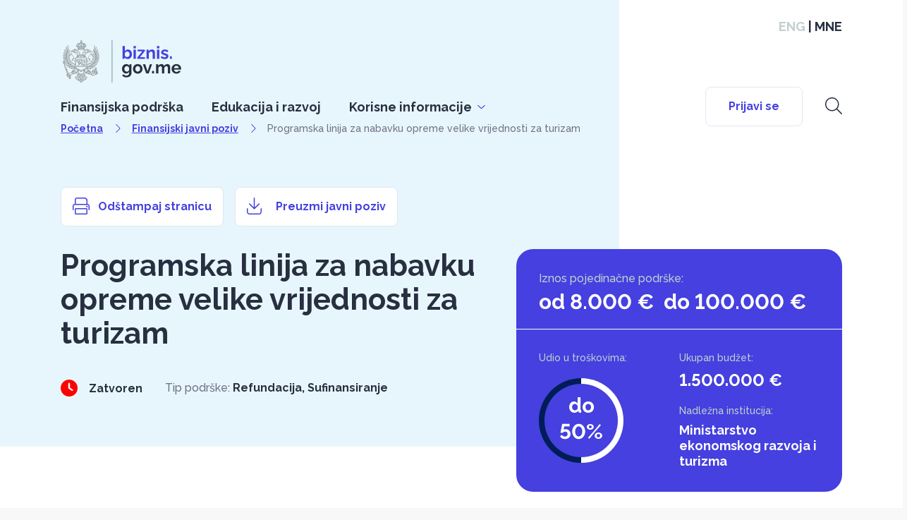

--- FILE ---
content_type: text/html; charset=utf-8
request_url: https://biznis.gov.me/poziv/programska-linija-za-nabavku-opreme-velike-vrijednosti-za-turizam
body_size: 36219
content:
<!DOCTYPE html><html i18n-lang="" lang="sr-Latn-ME"><head>
    <meta charset="utf-8">
    <title></title>
    <meta name="description" content="">
    <base href="/">
    <meta name="viewport" content="width=device-width, initial-scale=1">

    
		<meta property="og:site_name" content="biznis.gov.me">
		
		
		<meta property="og:url" content="https://biznis.gov.me">
    
		
    <meta property="og:image:width" content="1200">
		<meta property="og:image:height" content="630">

    <link rel="apple-touch-icon" sizes="180x180" href="/assets/img/favicons/apple-touch-icon.png">
    <link rel="icon" type="image/png" sizes="32x32" href="/assets/img/favicons/favicon-32x32.png">
    <link rel="icon" type="image/png" sizes="16x16" href="/assets/img/favicons/favicon-16x16.png">
    <link rel="mask-icon" href="/assets/img/favicons/safari-pinned-tab.svg" color="#4540df">
    <link rel="shortcut icon" href="/assets/img/favicons/favicon.ico">
    <meta name="msapplication-TileColor" content="#4540df">
    <meta name="msapplication-config" content="/assets/img/favicons/browserconfig.xml">
    <meta name="theme-color" content="#4540df">

    <link rel="manifest" href="manifest.json">

    <!-- Google Tag Manager -->
    <script>
      (function(w,d,s,l,i){w[l]=w[l]||[];w[l].push({'gtm.start':
      new Date().getTime(),event:'gtm.js'});var f=d.getElementsByTagName(s)[0],
      j=d.createElement(s),dl=l!='dataLayer'?'&l='+l:'';j.async=true;j.src=
      'https://www.googletagmanager.com/gtm.js?id='+i+dl;f.parentNode.insertBefore(j,f);
      })(window,document,'script','dataLayer','GTM-KXQ4R35');
    </script>
    <!-- End Google Tag Manager -->

    <style>
      .svg-inline--fa {
        display: inline-block;
        font-size: inherit;
        height: 1em;
        overflow: visible;
        vertical-align: -0.125em;
      }
    </style>

    <link rel="preconnect" href="https://fonts.googleapis.com">
    <link rel="preconnect" href="https://fonts.gstatic.com" crossorigin="">
    <style type="text/css">@font-face{font-family:'Raleway';font-style:normal;font-weight:500;font-display:swap;src:url(https://fonts.gstatic.com/s/raleway/v29/1Ptug8zYS_SKggPNyCAIT4ttDfCmxA.woff2) format('woff2');unicode-range:U+0460-052F, U+1C80-1C88, U+20B4, U+2DE0-2DFF, U+A640-A69F, U+FE2E-FE2F;}@font-face{font-family:'Raleway';font-style:normal;font-weight:500;font-display:swap;src:url(https://fonts.gstatic.com/s/raleway/v29/1Ptug8zYS_SKggPNyCkIT4ttDfCmxA.woff2) format('woff2');unicode-range:U+0301, U+0400-045F, U+0490-0491, U+04B0-04B1, U+2116;}@font-face{font-family:'Raleway';font-style:normal;font-weight:500;font-display:swap;src:url(https://fonts.gstatic.com/s/raleway/v29/1Ptug8zYS_SKggPNyCIIT4ttDfCmxA.woff2) format('woff2');unicode-range:U+0102-0103, U+0110-0111, U+0128-0129, U+0168-0169, U+01A0-01A1, U+01AF-01B0, U+0300-0301, U+0303-0304, U+0308-0309, U+0323, U+0329, U+1EA0-1EF9, U+20AB;}@font-face{font-family:'Raleway';font-style:normal;font-weight:500;font-display:swap;src:url(https://fonts.gstatic.com/s/raleway/v29/1Ptug8zYS_SKggPNyCMIT4ttDfCmxA.woff2) format('woff2');unicode-range:U+0100-02AF, U+0304, U+0308, U+0329, U+1E00-1E9F, U+1EF2-1EFF, U+2020, U+20A0-20AB, U+20AD-20C0, U+2113, U+2C60-2C7F, U+A720-A7FF;}@font-face{font-family:'Raleway';font-style:normal;font-weight:500;font-display:swap;src:url(https://fonts.gstatic.com/s/raleway/v29/1Ptug8zYS_SKggPNyC0IT4ttDfA.woff2) format('woff2');unicode-range:U+0000-00FF, U+0131, U+0152-0153, U+02BB-02BC, U+02C6, U+02DA, U+02DC, U+0304, U+0308, U+0329, U+2000-206F, U+2074, U+20AC, U+2122, U+2191, U+2193, U+2212, U+2215, U+FEFF, U+FFFD;}@font-face{font-family:'Raleway';font-style:normal;font-weight:700;font-display:swap;src:url(https://fonts.gstatic.com/s/raleway/v29/1Ptug8zYS_SKggPNyCAIT4ttDfCmxA.woff2) format('woff2');unicode-range:U+0460-052F, U+1C80-1C88, U+20B4, U+2DE0-2DFF, U+A640-A69F, U+FE2E-FE2F;}@font-face{font-family:'Raleway';font-style:normal;font-weight:700;font-display:swap;src:url(https://fonts.gstatic.com/s/raleway/v29/1Ptug8zYS_SKggPNyCkIT4ttDfCmxA.woff2) format('woff2');unicode-range:U+0301, U+0400-045F, U+0490-0491, U+04B0-04B1, U+2116;}@font-face{font-family:'Raleway';font-style:normal;font-weight:700;font-display:swap;src:url(https://fonts.gstatic.com/s/raleway/v29/1Ptug8zYS_SKggPNyCIIT4ttDfCmxA.woff2) format('woff2');unicode-range:U+0102-0103, U+0110-0111, U+0128-0129, U+0168-0169, U+01A0-01A1, U+01AF-01B0, U+0300-0301, U+0303-0304, U+0308-0309, U+0323, U+0329, U+1EA0-1EF9, U+20AB;}@font-face{font-family:'Raleway';font-style:normal;font-weight:700;font-display:swap;src:url(https://fonts.gstatic.com/s/raleway/v29/1Ptug8zYS_SKggPNyCMIT4ttDfCmxA.woff2) format('woff2');unicode-range:U+0100-02AF, U+0304, U+0308, U+0329, U+1E00-1E9F, U+1EF2-1EFF, U+2020, U+20A0-20AB, U+20AD-20C0, U+2113, U+2C60-2C7F, U+A720-A7FF;}@font-face{font-family:'Raleway';font-style:normal;font-weight:700;font-display:swap;src:url(https://fonts.gstatic.com/s/raleway/v29/1Ptug8zYS_SKggPNyC0IT4ttDfA.woff2) format('woff2');unicode-range:U+0000-00FF, U+0131, U+0152-0153, U+02BB-02BC, U+02C6, U+02DA, U+02DC, U+0304, U+0308, U+0329, U+2000-206F, U+2074, U+20AC, U+2122, U+2191, U+2193, U+2212, U+2215, U+FEFF, U+FFFD;}</style>

    <script>
      window.MSInputMethodContext && document.documentMode && document.write('<script src="https://cdn.jsdelivr.net/gh/nuxodin/ie11CustomProperties@4.1.0/ie11CustomProperties.min.js"><\/script>');
    </script>
  <style>*,:after,:before{box-sizing:border-box;border:0 solid "currentColor"}:after,:before{--tw-content:""}html{line-height:1.5;-webkit-text-size-adjust:100%;-moz-tab-size:4;tab-size:4;font-family:ui-sans-serif,system-ui,-apple-system,BlinkMacSystemFont,Segoe UI,Roboto,Helvetica Neue,Arial,Noto Sans,sans-serif,Apple Color Emoji,Segoe UI Emoji,Segoe UI Symbol,Noto Color Emoji}body{margin:0;line-height:inherit}*,:after,:before{--tw-translate-x:0;--tw-translate-y:0;--tw-rotate:0;--tw-skew-x:0;--tw-skew-y:0;--tw-scale-x:1;--tw-scale-y:1;--tw-pan-x: ;--tw-pan-y: ;--tw-pinch-zoom: ;--tw-scroll-snap-strictness:proximity;--tw-ordinal: ;--tw-slashed-zero: ;--tw-numeric-figure: ;--tw-numeric-spacing: ;--tw-numeric-fraction: ;--tw-ring-inset: ;--tw-ring-offset-width:0px;--tw-ring-offset-color:#fff;--tw-ring-color:#3b82f680;--tw-ring-offset-shadow:0 0 #0000;--tw-ring-shadow:0 0 #0000;--tw-shadow:0 0 #0000;--tw-shadow-colored:0 0 #0000;--tw-blur: ;--tw-brightness: ;--tw-contrast: ;--tw-grayscale: ;--tw-hue-rotate: ;--tw-invert: ;--tw-saturate: ;--tw-sepia: ;--tw-drop-shadow: ;--tw-backdrop-blur: ;--tw-backdrop-brightness: ;--tw-backdrop-contrast: ;--tw-backdrop-grayscale: ;--tw-backdrop-hue-rotate: ;--tw-backdrop-invert: ;--tw-backdrop-opacity: ;--tw-backdrop-saturate: ;--tw-backdrop-sepia:}.bg-white{--tw-bg-opacity:1;background-color:rgb(255 255 255/var(--tw-bg-opacity))}.bg-body{--tw-bg-opacity:1;background-color:rgb(248 248 248/var(--tw-bg-opacity))}.font-raleway{font-family:Raleway,sans-serif}.font-medium{font-weight:500}.lining-nums{--tw-numeric-figure:lining-nums;font-feature-settings:var(--tw-ordinal) var(--tw-slashed-zero) var(--tw-numeric-figure) var(--tw-numeric-spacing) var(--tw-numeric-fraction);font-variant-numeric:var(--tw-ordinal) var(--tw-slashed-zero) var(--tw-numeric-figure) var(--tw-numeric-spacing) var(--tw-numeric-fraction)}.text-gray-300{--tw-text-opacity:1;color:rgb(156 170 167/var(--tw-text-opacity))}.antialiased{-webkit-font-smoothing:antialiased;-moz-osx-font-smoothing:grayscale}*,:after,:before{border:0 solid currentColor}.antialiased{-webkit-font-smoothing:antialiased;-moz-osx-font-smoothing:grayscale}*{font-feature-settings:"lnum";font-variant:lining-nums}@media print{*{color:#000!important;padding:0}@page footer{display:none}@page header{display:none}@page{size:330mm 427mm;margin:10mm 0}}</style><style>*,:after,:before{box-sizing:border-box;border:0 solid "currentColor"}:after,:before{--tw-content:""}html{line-height:1.5;-webkit-text-size-adjust:100%;-moz-tab-size:4;tab-size:4;font-family:ui-sans-serif,system-ui,-apple-system,BlinkMacSystemFont,Segoe UI,Roboto,Helvetica Neue,Arial,Noto Sans,sans-serif,Apple Color Emoji,Segoe UI Emoji,Segoe UI Symbol,Noto Color Emoji}body{margin:0;line-height:inherit}h1,h2,h3{font-size:inherit;font-weight:inherit}a{color:inherit;text-decoration:inherit}strong{font-weight:bolder}button,input,textarea{font-family:inherit;font-size:100%;line-height:inherit;color:inherit;margin:0;padding:0}button{text-transform:none}[type=submit],button{-webkit-appearance:button;background-color:initial;background-image:none}h1,h2,h3,p{margin:0}ul{list-style:none;margin:0;padding:0}textarea{resize:vertical}input::placeholder,textarea::placeholder{opacity:1;color:#333}button{cursor:pointer}img,svg{display:block;vertical-align:middle}img{max-width:100%;height:auto}[type=email],[type=text],textarea{-webkit-appearance:none;-moz-appearance:none;appearance:none;background-color:#fff;border-color:#f1f1f1;border-width:1px;border-radius:0;padding:.5rem .75rem;font-size:1rem;line-height:1.5rem;--tw-shadow:0 0 #0000}[type=email]:focus,[type=text]:focus,textarea:focus{outline:2px solid #0000;outline-offset:2px;--tw-ring-inset:var(--tw-empty, );--tw-ring-offset-width:0px;--tw-ring-offset-color:#fff;--tw-ring-color:#2563eb;--tw-ring-offset-shadow:var(--tw-ring-inset) 0 0 0 var(--tw-ring-offset-width) var(--tw-ring-offset-color);--tw-ring-shadow:var(--tw-ring-inset) 0 0 0 calc(1px + var(--tw-ring-offset-width)) var(--tw-ring-color);box-shadow:var(--tw-ring-offset-shadow),var(--tw-ring-shadow),var(--tw-shadow);border-color:#2563eb}input::placeholder,textarea::placeholder{color:#f1f1f1;opacity:1}*,:after,:before{--tw-translate-x:0;--tw-translate-y:0;--tw-rotate:0;--tw-skew-x:0;--tw-skew-y:0;--tw-scale-x:1;--tw-scale-y:1;--tw-pan-x: ;--tw-pan-y: ;--tw-pinch-zoom: ;--tw-scroll-snap-strictness:proximity;--tw-ordinal: ;--tw-slashed-zero: ;--tw-numeric-figure: ;--tw-numeric-spacing: ;--tw-numeric-fraction: ;--tw-ring-inset: ;--tw-ring-offset-width:0px;--tw-ring-offset-color:#fff;--tw-ring-color:#3b82f680;--tw-ring-offset-shadow:0 0 #0000;--tw-ring-shadow:0 0 #0000;--tw-shadow:0 0 #0000;--tw-shadow-colored:0 0 #0000;--tw-blur: ;--tw-brightness: ;--tw-contrast: ;--tw-grayscale: ;--tw-hue-rotate: ;--tw-invert: ;--tw-saturate: ;--tw-sepia: ;--tw-drop-shadow: ;--tw-backdrop-blur: ;--tw-backdrop-brightness: ;--tw-backdrop-contrast: ;--tw-backdrop-grayscale: ;--tw-backdrop-hue-rotate: ;--tw-backdrop-invert: ;--tw-backdrop-opacity: ;--tw-backdrop-saturate: ;--tw-backdrop-sepia:}.container{width:100%;margin-right:auto;margin-left:auto}@media (min-width:360px){.container{max-width:360px}}@media (min-width:768px){.container{max-width:768px}}@media (min-width:1140px){.container{max-width:1140px}}.ui-input-wrapper{display:flex;height:3.5rem;align-items:flex-end;border-radius:8px;border-width:1px;--tw-border-opacity:1;border-color:rgb(225 231 243/var(--tw-border-opacity));--tw-bg-opacity:1;background-color:rgb(255 255 255/var(--tw-bg-opacity));padding:.5rem .75rem}.ui-input-wrapper:focus-within{--tw-border-opacity:1;border-color:rgb(113 112 134/var(--tw-border-opacity))}.ui-message-wrapper{display:flex;align-items:flex-end;border-radius:8px;border-width:1px;--tw-border-opacity:1;border-color:rgb(225 231 243/var(--tw-border-opacity));--tw-bg-opacity:1;background-color:rgb(255 255 255/var(--tw-bg-opacity));padding-left:.75rem;padding-right:.75rem;padding-top:1.5rem}.ui-message-wrapper:focus-within{--tw-border-opacity:1;border-color:rgb(113 112 134/var(--tw-border-opacity))}.ui-message-wrapper{padding-bottom:6px}.ui-input-field{height:1.5rem;width:100%;-webkit-appearance:none;-moz-appearance:none;appearance:none;border-width:0 0 2px;border-color:#0000;background-color:initial;padding:0;font-size:1.125rem;font-weight:700;line-height:1.15;--tw-text-opacity:1;color:rgb(40 47 64/var(--tw-text-opacity))}.ui-input-field::placeholder{color:#0000}.ui-input-field{outline:2px solid #0000;outline-offset:2px}.ui-input-field:focus{--tw-border-opacity:1;border-color:rgb(166 242 237/var(--tw-border-opacity));caret-color:#a6f2ed;--tw-ring-offset-shadow:var(--tw-ring-inset) 0 0 0 var(--tw-ring-offset-width) var(--tw-ring-offset-color);--tw-ring-shadow:var(--tw-ring-inset) 0 0 0 calc(var(--tw-ring-offset-width)) var(--tw-ring-color);box-shadow:var(--tw-ring-offset-shadow),var(--tw-ring-shadow),var(--tw-shadow,0 0 #0000)}.ui-message-field{min-height:216px;width:100%;-webkit-appearance:none;-moz-appearance:none;appearance:none;border-width:0;border-color:#0000;background-color:initial;padding:0;font-size:1.125rem;font-weight:700;line-height:1.15;--tw-text-opacity:1;color:rgb(40 47 64/var(--tw-text-opacity))}.ui-message-field::placeholder{color:#0000}.ui-message-field{outline:2px solid #0000;outline-offset:2px}.ui-message-field:focus{caret-color:#a6f2ed;--tw-ring-offset-shadow:var(--tw-ring-inset) 0 0 0 var(--tw-ring-offset-width) var(--tw-ring-offset-color);--tw-ring-shadow:var(--tw-ring-inset) 0 0 0 calc(var(--tw-ring-offset-width)) var(--tw-ring-color);box-shadow:var(--tw-ring-offset-shadow),var(--tw-ring-shadow),var(--tw-shadow,0 0 #0000)}.ui-input-label,.ui-message-label{font-size:1.125rem;line-height:1;--tw-text-opacity:1;color:rgb(194 208 208/var(--tw-text-opacity))}.ui-btn-primary{border-radius:8px;--tw-bg-opacity:1;background-color:rgb(69 64 223/var(--tw-bg-opacity));padding-top:18px;padding-bottom:18px;text-align:center;font-size:1rem;font-weight:700;--tw-text-opacity:1;color:rgb(255 255 255/var(--tw-text-opacity))}.ui-btn-primary:hover{--tw-bg-opacity:1;background-color:rgb(166 242 237/var(--tw-bg-opacity));--tw-text-opacity:1;color:rgb(40 47 64/var(--tw-text-opacity))}.ui-btn-primary:focus{--tw-bg-opacity:1;background-color:rgb(69 64 223/var(--tw-bg-opacity));--tw-text-opacity:1;color:rgb(255 255 255/var(--tw-text-opacity));--tw-ring-offset-shadow:var(--tw-ring-inset) 0 0 0 var(--tw-ring-offset-width) var(--tw-ring-offset-color);--tw-ring-shadow:var(--tw-ring-inset) 0 0 0 calc(4px + var(--tw-ring-offset-width)) var(--tw-ring-color);box-shadow:var(--tw-ring-offset-shadow),var(--tw-ring-shadow),var(--tw-shadow,0 0 #0000);--tw-ring-color:rgb(69 64 223/var(--tw-ring-opacity));--tw-ring-opacity:.5}.ui-btn-primary.disabled{cursor:default;--tw-bg-opacity:1;background-color:rgb(225 231 243/var(--tw-bg-opacity));--tw-text-opacity:1;color:rgb(113 112 134/var(--tw-text-opacity))}.ui-btn-primary.disabled:focus{--tw-ring-offset-shadow:var(--tw-ring-inset) 0 0 0 var(--tw-ring-offset-width) var(--tw-ring-offset-color);--tw-ring-shadow:var(--tw-ring-inset) 0 0 0 calc(var(--tw-ring-offset-width)) var(--tw-ring-color);box-shadow:var(--tw-ring-offset-shadow),var(--tw-ring-shadow),var(--tw-shadow,0 0 #0000)}.ui-btn-secondary{border-radius:8px;border-width:1px;--tw-border-opacity:1;border-color:rgb(225 231 243/var(--tw-border-opacity));--tw-bg-opacity:1;background-color:rgb(255 255 255/var(--tw-bg-opacity));padding-top:18px;padding-bottom:18px;text-align:center;font-size:1rem;font-weight:700;--tw-text-opacity:1;color:rgb(69 64 223/var(--tw-text-opacity))}.ui-btn-secondary:hover{--tw-bg-opacity:1;background-color:rgb(69 64 223/var(--tw-bg-opacity));--tw-text-opacity:1;color:rgb(255 255 255/var(--tw-text-opacity))}.ui-btn-secondary:focus{--tw-bg-opacity:1;background-color:rgb(255 255 255/var(--tw-bg-opacity));--tw-text-opacity:1;color:rgb(69 64 223/var(--tw-text-opacity));--tw-ring-offset-shadow:var(--tw-ring-inset) 0 0 0 var(--tw-ring-offset-width) var(--tw-ring-offset-color);--tw-ring-shadow:var(--tw-ring-inset) 0 0 0 calc(4px + var(--tw-ring-offset-width)) var(--tw-ring-color);box-shadow:var(--tw-ring-offset-shadow),var(--tw-ring-shadow),var(--tw-shadow,0 0 #0000);--tw-ring-color:rgb(69 64 223/var(--tw-ring-opacity));--tw-ring-opacity:.5}.ui-btn-secondary:disabled{--tw-bg-opacity:1;background-color:rgb(225 231 243/var(--tw-bg-opacity));--tw-text-opacity:1;color:rgb(113 112 134/var(--tw-text-opacity))}.footer-social{display:flex;height:2.5rem;width:2.5rem;align-items:center;border-radius:8px;--tw-bg-opacity:1;background-color:rgb(255 255 255/var(--tw-bg-opacity));--tw-text-opacity:1;color:rgb(69 64 223/var(--tw-text-opacity))}.footer-social:hover{--tw-bg-opacity:1;background-color:rgb(166 242 237/var(--tw-bg-opacity));--tw-text-opacity:1;color:rgb(40 47 64/var(--tw-text-opacity))}.footer-social:focus{--tw-ring-offset-shadow:var(--tw-ring-inset) 0 0 0 var(--tw-ring-offset-width) var(--tw-ring-offset-color);--tw-ring-shadow:var(--tw-ring-inset) 0 0 0 calc(4px + var(--tw-ring-offset-width)) var(--tw-ring-color);box-shadow:var(--tw-ring-offset-shadow),var(--tw-ring-shadow),var(--tw-shadow,0 0 #0000);--tw-ring-color:rgb(69 64 223/var(--tw-ring-opacity));--tw-ring-opacity:.5}@media (min-width:768px){.footer-social{height:2rem;width:2rem}}@media (max-width:376px){.container{padding-left:16px;padding-right:16px}}.absolute{position:absolute}.relative{position:relative}.inset-0{top:0;bottom:0}.inset-0{right:0;left:0}.top-0{top:0}.left-0{left:0}.bottom-16{bottom:4rem}.bottom-28{bottom:7rem}.top-2{top:.5rem}.left-2{left:.5rem}.bottom-2{bottom:.5rem}.right-2{right:.5rem}.z-100{z-index:100}.z-0{z-index:0}.z-10{z-index:10}.z-20{z-index:20}.mx-auto{margin-left:auto;margin-right:auto}.my-4{margin-top:1rem;margin-bottom:1rem}.mb-4{margin-bottom:1rem}.mb-6{margin-bottom:1.5rem}.mb-12{margin-bottom:3rem}.mr-4{margin-right:1rem}.mb-16{margin-bottom:4rem}.mb-5{margin-bottom:1.25rem}.ml-1{margin-left:.25rem}.mt-12{margin-top:3rem}.mb-10{margin-bottom:2.5rem}.mt-4{margin-top:1rem}.mr-5{margin-right:1.25rem}.ml-2{margin-left:.5rem}.ml-auto{margin-left:auto}.ml-4{margin-left:1rem}.mr-6{margin-right:1.5rem}.mt-2{margin-top:.5rem}.mr-2{margin-right:.5rem}.mt-8{margin-top:2rem}.mb-8{margin-bottom:2rem}.mb-3{margin-bottom:.75rem}.mb-20{margin-bottom:5rem}.mb-0{margin-bottom:0}.mr-1\/24{margin-right:4.166666667%}.mr-8{margin-right:2rem}.block{display:block}.flex{display:flex}.grid{display:grid}.hidden{display:none}.h-\[72px\]{height:72px}.h-\[60px\]{height:60px}.h-14{height:3.5rem}.h-half{height:50%}.h-8{height:2rem}.h-full{height:100%}.h-24{height:6rem}.max-h-full{max-height:100%}.min-h-100{min-height:25rem}.min-h-48{min-height:12rem}.min-h-8{min-height:2rem}.min-h-16{min-height:4rem}.w-full{width:100%}.w-\[174px\]{width:174px}.w-\[302px\]{width:302px}.w-\[260px\]{width:260px}.w-\[88px\]{width:88px}.w-half{width:50%}.w-8{width:2rem}.w-3\/24{width:12.5%}.w-auto{width:auto}.w-20\/24{width:83.33333334%}.w-12\/24{width:50%}.w-24{width:6rem}.w-16\/24{width:66.66666667%}.min-w-30{min-width:7.5rem}.min-w-28{min-width:7rem}.max-w-max{max-width:1920px}.flex-1{flex:1 1 0%}.grid-cols-1{grid-template-columns:repeat(1,minmax(0,1fr))}.flex-row{flex-direction:row}.flex-col{flex-direction:column}.flex-wrap{flex-wrap:wrap}.content-start{align-content:flex-start}.items-start{align-items:flex-start}.items-end{align-items:flex-end}.items-center{align-items:center}.justify-start{justify-content:flex-start}.justify-end{justify-content:flex-end}.justify-center{justify-content:center}.justify-between{justify-content:space-between}.gap-4{grid-gap:1rem;gap:1rem}.self-start{align-self:flex-start}.overflow-hidden{overflow:hidden}.whitespace-nowrap{white-space:nowrap}.break-words{overflow-wrap:break-word}.rounded-full{border-radius:9999px}.rounded-8{border-radius:8px}.rounded-16{border-radius:16px}.rounded-36{border-radius:36px}.rounded-r-36{border-top-right-radius:36px;border-bottom-right-radius:36px}.rounded-br-32{border-bottom-right-radius:32px}.border{border-width:1px}.border-t{border-top-width:1px}.border-b{border-bottom-width:1px}.border-b-0{border-bottom-width:0}.border-gray-100{--tw-border-opacity:1;border-color:rgb(225 231 243/var(--tw-border-opacity))}.border-transparent{border-color:#0000}.border-white{--tw-border-opacity:1;border-color:rgb(255 255 255/var(--tw-border-opacity))}.bg-white{--tw-bg-opacity:1;background-color:rgb(255 255 255/var(--tw-bg-opacity))}.bg-body{--tw-bg-opacity:1;background-color:rgb(248 248 248/var(--tw-bg-opacity))}.bg-prussian{--tw-bg-opacity:1;background-color:rgb(0 29 87/var(--tw-bg-opacity))}.bg-transparent{background-color:initial}.bg-system{--tw-bg-opacity:1;background-color:rgb(231 246 252/var(--tw-bg-opacity))}.bg-primary{--tw-bg-opacity:1;background-color:rgb(69 64 223/var(--tw-bg-opacity))}.bg-opacity-10{--tw-bg-opacity:.1}.p-4{padding:1rem}.p-2{padding:.5rem}.py-4{padding-top:1rem;padding-bottom:1rem}.px-6{padding-left:1.5rem;padding-right:1.5rem}.py-9{padding-top:2.25rem;padding-bottom:2.25rem}.px-2{padding-left:.5rem;padding-right:.5rem}.py-2{padding-top:.5rem;padding-bottom:.5rem}.px-4{padding-left:1rem;padding-right:1rem}.py-5{padding-top:1.25rem;padding-bottom:1.25rem}.py-1{padding-top:.25rem;padding-bottom:.25rem}.px-0{padding-left:0;padding-right:0}.pt-18{padding-top:4.5rem}.pt-2{padding-top:.5rem}.pt-8{padding-top:2rem}.pb-10{padding-bottom:2.5rem}.pt-6{padding-top:1.5rem}.pt-28{padding-top:7rem}.pr-1\/24{padding-right:4.166666667%}.pl-4{padding-left:1rem}.pt-4{padding-top:1rem}.pb-8{padding-bottom:2rem}.pb-4{padding-bottom:1rem}.pt-0{padding-top:0}.text-left{text-align:left}.text-center{text-align:center}.font-raleway{font-family:Raleway,sans-serif}.text-16{font-size:1rem}.text-14{font-size:.875rem}.text-20{font-size:1.25rem}.text-12{font-size:.75rem}.text-18{font-size:1.125rem}.text-24{font-size:1.5rem}.text-26{font-size:1.625rem}.text-30{font-size:1.875rem}.font-medium{font-weight:500}.font-bold{font-weight:700}.uppercase{text-transform:uppercase}.lining-nums{--tw-numeric-figure:lining-nums;font-feature-settings:var(--tw-ordinal) var(--tw-slashed-zero) var(--tw-numeric-figure) var(--tw-numeric-spacing) var(--tw-numeric-fraction);font-variant-numeric:var(--tw-ordinal) var(--tw-slashed-zero) var(--tw-numeric-figure) var(--tw-numeric-spacing) var(--tw-numeric-fraction)}.leading-115{line-height:1.15}.leading-125{line-height:1.25}.leading-122{line-height:1.22}.text-gray-300{--tw-text-opacity:1;color:rgb(156 170 167/var(--tw-text-opacity))}.text-gray-700{--tw-text-opacity:1;color:rgb(183 190 205/var(--tw-text-opacity))}.text-white{--tw-text-opacity:1;color:rgb(255 255 255/var(--tw-text-opacity))}.text-gray{--tw-text-opacity:1;color:rgb(113 112 134/var(--tw-text-opacity))}.text-gray-600{--tw-text-opacity:1;color:rgb(40 47 64/var(--tw-text-opacity))}.text-gray-200{--tw-text-opacity:1;color:rgb(194 208 208/var(--tw-text-opacity))}.text-primary{--tw-text-opacity:1;color:rgb(69 64 223/var(--tw-text-opacity))}.text-red{--tw-text-opacity:1;color:rgb(255 0 0/var(--tw-text-opacity))}.underline{-webkit-text-decoration-line:underline;text-decoration-line:underline}.antialiased{-webkit-font-smoothing:antialiased;-moz-osx-font-smoothing:grayscale}.shadow-1{--tw-shadow:0px 16px 16px 0px #4540df0d;--tw-shadow-colored:0px 16px 16px 0px var(--tw-shadow-color);box-shadow:var(--tw-ring-offset-shadow,0 0 #0000),var(--tw-ring-shadow,0 0 #0000),var(--tw-shadow)}.hover\:cursor-pointer:hover{cursor:pointer}.hover\:border-gray-300:hover{--tw-border-opacity:1;border-color:rgb(156 170 167/var(--tw-border-opacity))}.hover\:border-gray-700:hover{--tw-border-opacity:1;border-color:rgb(183 190 205/var(--tw-border-opacity))}.hover\:bg-category-agriculture:hover{--tw-bg-opacity:1;background-color:rgb(83 212 200/var(--tw-bg-opacity))}.hover\:text-white:hover{--tw-text-opacity:1;color:rgb(255 255 255/var(--tw-text-opacity))}.hover\:text-primary:hover{--tw-text-opacity:1;color:rgb(69 64 223/var(--tw-text-opacity))}.hover\:text-gray-600:hover{--tw-text-opacity:1;color:rgb(40 47 64/var(--tw-text-opacity))}.hover\:opacity-70:hover{opacity:.7}.focus\:border-3:focus{border-width:3px}.focus\:border-gray-300:focus{--tw-border-opacity:1;border-color:rgb(156 170 167/var(--tw-border-opacity))}.focus\:border-gray-200:focus{--tw-border-opacity:1;border-color:rgb(194 208 208/var(--tw-border-opacity))}.focus\:outline-none:focus{outline:2px solid #0000;outline-offset:2px}.focus\:ring-4:focus{--tw-ring-offset-shadow:var(--tw-ring-inset) 0 0 0 var(--tw-ring-offset-width) var(--tw-ring-offset-color);--tw-ring-shadow:var(--tw-ring-inset) 0 0 0 calc(4px + var(--tw-ring-offset-width)) var(--tw-ring-color)}.focus\:ring-0:focus,.focus\:ring-4:focus{box-shadow:var(--tw-ring-offset-shadow),var(--tw-ring-shadow),var(--tw-shadow,0 0 #0000)}.focus\:ring-0:focus{--tw-ring-offset-shadow:var(--tw-ring-inset) 0 0 0 var(--tw-ring-offset-width) var(--tw-ring-offset-color);--tw-ring-shadow:var(--tw-ring-inset) 0 0 0 calc(var(--tw-ring-offset-width)) var(--tw-ring-color)}.focus\:ring-primary:focus{--tw-ring-opacity:1;--tw-ring-color:rgb(69 64 223/var(--tw-ring-opacity))}.focus\:ring-opacity-50:focus{--tw-ring-opacity:.5}.group:hover .group-hover\:text-darkblue{--tw-text-opacity:1;color:rgb(0 51 153/var(--tw-text-opacity))}@media (min-width:360px){.xs\:overflow-hidden{overflow:hidden}.xs\:text-center{text-align:center}}@media (min-width:768px){.sm\:container{width:100%;margin-right:auto;margin-left:auto}@media (min-width:360px){.sm\:container{max-width:360px}}@media (min-width:768px){.sm\:container{max-width:768px}}@media (min-width:1140px){.sm\:container{max-width:1140px}}.sm\:sticky{position:sticky}.sm\:bottom-24{bottom:6rem}.sm\:top-10{top:2.5rem}.sm\:mb-0{margin-bottom:0}.sm\:ml-auto{margin-left:auto}.sm\:mt-0{margin-top:0}.sm\:mt-16{margin-top:4rem}.sm\:mb-4{margin-bottom:1rem}.sm\:ml-2\/24{margin-left:8.333333333%}.sm\:mr-0{margin-right:0}.sm\:mt-4{margin-top:1rem}.sm\:ml-4{margin-left:1rem}.sm\:mb-18{margin-bottom:4.5rem}.sm\:mt-6{margin-top:1.5rem}.sm\:mb-16{margin-bottom:4rem}.sm\:mb-14{margin-bottom:3.5rem}.sm\:mt-1{margin-top:.25rem}.sm\:mt-5{margin-top:1.25rem}.sm\:mt-2{margin-top:.5rem}.sm\:mb-5{margin-bottom:1.25rem}.sm\:mt-18{margin-top:4.5rem}.sm\:flex{display:flex}.sm\:h-64{height:16rem}.sm\:h-30{height:7.5rem}.sm\:min-h-64{min-height:16rem}.sm\:min-h-18{min-height:4.5rem}.sm\:w-6\/24{width:25%}.sm\:w-42{width:10.5rem}.sm\:w-20\/24{width:83.33333334%}.sm\:w-2\/24{width:8.333333333%}.sm\:w-12\/24{width:50%}.sm\:w-7\/24{width:29.16666667%}.sm\:w-17\/24{width:70.83333334%}.sm\:w-30{width:7.5rem}.sm\:grid-cols-2{grid-template-columns:repeat(2,minmax(0,1fr))}.sm\:flex-row{flex-direction:row}.sm\:items-start{align-items:flex-start}.sm\:items-end{align-items:flex-end}.sm\:items-center{align-items:center}.sm\:justify-end{justify-content:flex-end}.sm\:space-x-16>:not([hidden])~:not([hidden]){--tw-space-x-reverse:0;margin-right:calc(4rem*var(--tw-space-x-reverse));margin-left:calc(4rem*(1 - var(--tw-space-x-reverse)))}.sm\:overflow-visible{overflow:visible}.sm\:rounded-24{border-radius:24px}.sm\:border-none{border-style:none}.sm\:p-3{padding:.75rem}.sm\:px-0{padding-left:0;padding-right:0}.sm\:px-4{padding-left:1rem;padding-right:1rem}.sm\:px-8{padding-left:2rem;padding-right:2rem}.sm\:px-1\/24{padding-left:4.166666667%;padding-right:4.166666667%}.sm\:px-10{padding-left:2.5rem;padding-right:2.5rem}.sm\:py-10{padding-top:2.5rem;padding-bottom:2.5rem}.sm\:pl-1\/24{padding-left:4.166666667%}.sm\:pr-1\/24{padding-right:4.166666667%}.sm\:pt-8{padding-top:2rem}.sm\:pt-6{padding-top:1.5rem}.sm\:pr-2{padding-right:.5rem}.sm\:text-left{text-align:left}.sm\:text-24{font-size:1.5rem}.sm\:text-20{font-size:1.25rem}.sm\:text-36{font-size:2.25rem}.sm\:text-18{font-size:1.125rem}.sm\:text-30{font-size:1.875rem}.sm\:text-14{font-size:.875rem}.sm\:text-16{font-size:1rem}}@media (min-width:1140px){.md\:mr-10{margin-right:2.5rem}.md\:ml-8{margin-left:2rem}.md\:mt-0{margin-top:0}.md\:mt-10{margin-top:2.5rem}.md\:mr-4{margin-right:1rem}.md\:block{display:block}.md\:flex{display:flex}.md\:hidden{display:none}.md\:h-56{height:14rem}.md\:min-h-56{min-height:14rem}.md\:w-14\/24{width:58.33333334%}.md\:w-10\/24{width:41.66666667%}.md\:w-18\/24{width:75.00000001%}.md\:w-5\/24{width:20.83333334%}.md\:min-w-80{min-width:20rem}.md\:flex-row{flex-direction:row}.md\:flex-wrap{flex-wrap:wrap}.md\:gap-3{grid-gap:.75rem;gap:.75rem}.md\:rounded-16{border-radius:16px}.md\:p-8{padding:2rem}.md\:py-3{padding-top:.75rem;padding-bottom:.75rem}.md\:px-8{padding-left:2rem;padding-right:2rem}.md\:pt-36{padding-top:9rem}.md\:pt-7{padding-top:1.75rem}.md\:pl-5{padding-left:1.25rem}.md\:pb-14{padding-bottom:3.5rem}.md\:pt-1{padding-top:.25rem}.md\:pt-8{padding-top:2rem}.md\:pb-5{padding-bottom:1.25rem}.md\:text-18{font-size:1.125rem}.md\:text-30{font-size:1.875rem}.md\:text-24{font-size:1.5rem}.md\:text-42{font-size:2.625rem}.md\:text-16{font-size:1rem}.md\:leading-115{line-height:1.15}}*,:after,:before{border:0 solid currentColor}.antialiased{-webkit-font-smoothing:antialiased;-moz-osx-font-smoothing:grayscale}@media all and (min-width: 768px){.container{padding-left:16px;padding-right:16px}}*{font-feature-settings:"lnum";font-variant:lining-nums}ul li::marker{color:#282f40}@media print{header,footer{display:none}*{color:#000!important;padding:0}@page footer{display:none}@page header{display:none}@page{size:330mm 427mm;margin:10mm 0}#header,#grant-utilities,#grant-toc,#grant-contact,#grant-documents,#grant-document-forms{display:none}#grant-quick-info div{background:white;padding:10px 0 0;margin:0}#grant-how-to-apply div{padding:10px 0}.sm\:w-12\/24{width:100%}.sm\:flex-row{display:flex;flex-direction:column}.sm\:pl-1\/24{padding-left:0}}.ui-input-wrapper{position:relative}.ui-input-wrapper label{position:absolute;left:12px;top:18px;transition:all ease-in-out .25s}.ui-input-wrapper>input:focus~label{font-size:14px;font-weight:500;top:7px;color:#4540df}.ui-input-wrapper>input:not(:placeholder-shown)~label{font-size:14px;font-weight:400;top:7px}.ui-message-wrapper{position:relative}.ui-message-wrapper label{position:absolute;left:12px;top:18px;transition:all ease-in-out .25s}.ui-message-wrapper>textarea:focus~label{font-size:14px;font-weight:500;top:7px;color:#4540df}.ui-message-wrapper>textarea:not(:placeholder-shown)~label{font-size:14px;font-weight:400;top:7px}@media all and (-ms-high-contrast: none) and (min-width: 360px){.sm\:container{max-width:360px;margin-right:auto;margin-left:auto}}@media all and (-ms-high-contrast: none) and (min-width: 768px){.sm\:container{max-width:768px;margin-right:auto;margin-left:auto}}@media all and (-ms-high-contrast: none) and (min-width: 1140px){.sm\:container{max-width:1140px;margin-right:auto;margin-left:auto}}</style><link rel="stylesheet" href="styles.4535c28aca86700c.css" media="print" onload="this.media='all'"><noscript><link rel="stylesheet" href="styles.4535c28aca86700c.css"></noscript><script type="application/ld+json" id="logo">{"@context":"https://schema.org","@type":"Organization","url":"https://biznis.gov.me/assets/img/logos/logo-base.png"}</script><style ng-transition="base"></style><style ng-transition="base">.menu[_ngcontent-sc56]{--header-height: 111px;width:100%;position:fixed;background-color:#fff;top:var(--header-height);bottom:0;left:0}.removed[_ngcontent-sc56]{padding-bottom:100%}@keyframes animateMenu{0%{margin-bottom:100%;background-color:#fff0}to{margin-bottom:0;background-color:#fff}}.animation[_ngcontent-sc56]{animation:.3s ease-out 0s animateMenu}</style><style ng-transition="base">.header-option{font-weight:bold}.header-option:focus{text-decoration:underline;-webkit-text-decoration-color:#a6f2ed;text-decoration-color:#a6f2ed;text-decoration-thickness:3px}#header{background-color:transparent}.header-dropdown{--dropdown-width: 270px;width:var(--dropdown-width);position:absolute;top:40px;left:calc(50% - var(--dropdown-width) / 2);display:flex;flex-direction:column;background-color:#fff;color:#4540df;border:1px solid #e1e7f3;border-radius:16px;box-shadow:0 16px 16px #4540df0d}
</style><style ng-transition="base">@media (min-width: 1140px){.system-background-width{--container-width: 1140px;--container-column-width: calc(var(--container-width) / 24);--container-margin: calc((100vw - var(--container-width)) / 2);width:calc(100vw - var(--container-margin) - 7 * var(--container-column-width))}}@media (min-width: 768px) and (max-width: 1139px){.system-background-width{--container-width: 768px;--container-column-width: calc(var(--container-width) / 24);--container-margin: calc((100vw - var(--container-width)) / 2);width:calc(100vw - var(--container-margin) - 7 * var(--container-column-width))}}@media (max-width: 767px){.system-background-width{width:100%}}.ui-grant{margin-bottom:var(--mb);word-wrap:break-word;font-size:18px}.ui-grant *{color:#282f40}@media screen and (min-width: 768px){.ui-grant *{color:#282f40;padding-left:4.16%}.ui-grant * a,.ui-grant strong,.ui-grant span,.ui-grant em,.ui-grant u,.ui-grant s{padding-left:0}}.ui-grant h2,.ui-grant h3,.ui-grant h4,.ui-grant h5,.ui-grant h6{font-weight:700;margin-top:3.5rem}.ui-grant h2{font-size:24px;line-height:30px;margin-top:30px;margin-bottom:16px}@media screen and (min-width: 768px){.ui-grant h2{font-size:30px;line-height:36px;margin-top:64px;margin-bottom:16px}}.ui-grant h3{font-size:20px;font-weight:700;line-height:1.25rem;margin-bottom:16px}@media screen and (min-width: 768px){.ui-grant h3{font-size:24px;line-height:30px;margin-bottom:16px}}.ui-grant h4{font-size:1.25rem;line-height:1.33rem;margin-bottom:1rem}.ui-grant h5{font-size:1.125rem;line-height:1.33rem;margin-bottom:1rem}.ui-grant h6{font-size:1.125rem;line-height:1.33rem;margin-bottom:1rem}.ui-grant p{margin-bottom:var(--mb);font-size:16px;line-height:24px;font-weight:500;color:#282f40}@media screen and (min-width: 768px){.ui-grant p{font-size:18px;line-height:28px;margin-top:24px;color:#282f40}}.ui-grant a{color:#4540df;text-decoration:underline}.ui-grant a:link{background-color:transparent}.ui-grant a:link:focus{background-color:#4540df66}.ui-grant a:visited{color:#4540df;background-color:transparent}.ui-grant a:hover{color:#4540df}.ui-grant a:focus{color:#4540df;text-decoration:none;outline:none}.ui-grant ul,.ui-grant ol{list-style-position:outside}.ui-grant ul{list-style:none;margin-bottom:var(--mb)}.ui-grant ol{list-style-type:decimal;margin-bottom:var(--mb)}.ui-grant li{font-size:16px;margin-bottom:12px;padding-left:30px;position:relative}.ui-grant li:before{content:"";background-color:#4540df;width:8px;height:8px;border-radius:100%;position:absolute;top:8px;left:0}@media screen and (min-width: 768px){.ui-grant li{font-size:18px}}.ui-grant blockquote{margin:40px 0}.ui-grant blockquote p{font-size:20px;line-height:28px;font-weight:800;margin:0;color:#4540df;text-decoration:underline;-webkit-text-decoration-color:#e7f6fc;text-decoration-color:#e7f6fc;text-decoration-thickness:5px}@media screen and (min-width: 768px){.ui-grant blockquote{margin:40px 48px}.ui-grant blockquote p{font-size:24px;line-height:32px;color:#4540df;text-decoration:underline;-webkit-text-decoration-color:#e7f6fc;text-decoration-color:#e7f6fc;text-decoration-thickness:5px}}.ui-grant .fr-class-highlighted{margin:40px 0;background-color:#e7f6fc;padding:24px 0 44px 24px;border-top-left-radius:32px;border-bottom-left-radius:32px;font-size:18px;line-height:22px;display:block;font-weight:600;position:relative;color:#282f40}.ui-grant .fr-class-highlighted:before{content:"";width:10%;height:100%;background-color:#e7f6fc;position:absolute;top:0;bottom:0;left:100%}@media screen and (min-width: 360px){.ui-grant .fr-class-highlighted{--container-width: 360px;--scrollbar: 15px;margin:40px 0;background-color:#e7f6fc;padding:24px 0 44px 24px;border-top-left-radius:32px;border-bottom-left-radius:32px;font-size:18px;line-height:22px;display:block;font-weight:600;position:relative;color:#282f40}.ui-grant .fr-class-highlighted:before{content:"";width:calc((100vw - var(--container-width)) / 2 + var(--scrollbar));height:100%;background-color:#e7f6fc;position:absolute;top:0;bottom:0;left:100%}}@media screen and (min-width: 768px){.ui-grant .fr-class-highlighted{--container-width: 768px;--container-padding: 16px;--col-number: 24;--scrollbar: 15px;margin:48px 0;background-color:#e7f6fc;padding:40px;font-size:20px;line-height:28px}.ui-grant .fr-class-highlighted:before{content:"";width:calc((100vw - var(--scrollbar) - var(--container-width)) / 2 - var(--container-padding) + var(--container-width) / var(--col-number));height:100%;background-color:#e7f6fc;position:absolute;top:0;bottom:0;left:100%}}@media screen and (min-width: 1140px){.ui-grant .fr-class-highlighted{--container-width: 1140px;--container-padding: 36px;--col-number: 22;--scrollbar: 15px;margin:48px 0;background-color:#e7f6fc;padding:40px;font-size:20px;line-height:28px}.ui-grant .fr-class-highlighted:before{content:"";width:calc((100vw - var(--scrollbar) - var(--container-width)) / 2 - var(--container-padding) + var(--container-width) / var(--col-number));height:100%;background-color:#e7f6fc;position:absolute;top:0;bottom:0;left:100%}}.ui-grant img{max-width:100%;margin:var(--mb) 0}.ui-grant iframe{width:100%;height:100%;aspect-ratio:16/9;margin:var(--mb) 0}.ui-grant table{margin-bottom:var(--mb);table-layout:fixed}.ui-grant table p{margin-bottom:16px;font-size:1.25rem;line-height:1.15;font-weight:300}.ui-grant table span,.ui-grant table div{font-size:1.25rem;line-height:1.15;font-weight:300;margin-bottom:16px}.ui-grant table h1,.ui-grant table h2,.ui-grant table h3,.ui-grant table h4,.ui-grant table h5,.ui-grant table h6{font-size:1.25rem;line-height:1.15}.ui-grant table thead th{color:#2c2c2c;padding:8px 0 24px;text-align:left;font-size:1rem;font-weight:600}.ui-grant table thead th br{display:none}.ui-grant table thead th:first-of-type{padding-left:16px}.ui-grant table thead th:last-of-type{padding-right:16px}.ui-grant table tbody{border-top:1px solid #6a6a6a}.ui-grant table tbody tr{border-bottom:1px solid #E4EAED}.ui-grant table tbody td{padding:8px 0 24px;color:#2c2c2c;font-size:1.25rem;line-height:1.15;font-weight:300}.ui-grant table tbody td:first-of-type{padding-left:16px;padding-right:16px}.ui-grant table tbody td:last-of-type{padding-right:16px}.ui-grant table tbody td ul{list-style-type:disc;padding-left:24px;list-style-position:outside}.ui-grant table tbody td ul li{margin-bottom:16px}.ui-grant table tbody td a{word-break:break-all}.ui-grant table tbody td br{display:none}.ui-grant .uim-c-type__title{font-size:24px;margin-top:16px}.ui-grant .table-wrapper{overflow-x:auto}.cms-embed{margin-bottom:var(--mb)}.cms-embed>div,.cms-embed iframe{margin-left:auto!important;margin-right:auto!important;margin-bottom:0!important}.ui-grant-print .ui-article p{margin-bottom:32px}.ui-grant-print .ui-article blockquote{padding-left:0;margin-bottom:32px}.ui-grant-print .ui-article blockquote:before{display:none}.ui-grant-print .ui-article img,.ui-grant-print .ui-article iframe{display:none!important}.ui-grant-print .fr-class-highlighted{border:1px solid #000}
</style><style ng-transition="base">.toc-element[_ngcontent-sc146]{color:#717086;font-size:16px;transition:padding .25s;transition-timing-function:ease-out}.toc-element[_ngcontent-sc146]:hover{color:#282f40;cursor:pointer}.toc-element[_ngcontent-sc146]:focus{color:#4540df;font-weight:700;padding-left:16px;position:relative;outline:0}.toc-element[_ngcontent-sc146]:focus:before{content:"";position:absolute;top:0;left:0;width:4px;height:100%;background-color:#4540df;border-radius:2px}</style><style ng-transition="base">[_ngcontent-sc147]:root{--mb: 16px;--md-col-width:47.5px;--sm-col-width:32px}.ui-hta[_ngcontent-sc147]{margin-bottom:var(--mb);word-wrap:break-word;font-size:18px}.ui-hta[_ngcontent-sc147]   *[_ngcontent-sc147]{color:#282f40}@media screen and (min-width: 768px){.ui-hta[_ngcontent-sc147]   *[_ngcontent-sc147]{color:#282f40;padding-left:4.16%}.ui-hta[_ngcontent-sc147]   *[_ngcontent-sc147]   a[_ngcontent-sc147], .ui-hta[_ngcontent-sc147]   strong[_ngcontent-sc147], .ui-hta[_ngcontent-sc147]   span[_ngcontent-sc147], .ui-hta[_ngcontent-sc147]   em[_ngcontent-sc147], .ui-hta[_ngcontent-sc147]   u[_ngcontent-sc147], .ui-hta[_ngcontent-sc147]   s[_ngcontent-sc147]{padding-left:0}}.ui-hta[_ngcontent-sc147]   h2[_ngcontent-sc147], .ui-hta[_ngcontent-sc147]   h3[_ngcontent-sc147], .ui-hta[_ngcontent-sc147]   h4[_ngcontent-sc147], .ui-hta[_ngcontent-sc147]   h5[_ngcontent-sc147], .ui-hta[_ngcontent-sc147]   h6[_ngcontent-sc147]{font-weight:700;margin-top:3.5rem}.ui-hta[_ngcontent-sc147]   h2[_ngcontent-sc147]{font-size:24px;line-height:30px;margin-top:30px;margin-bottom:16px}@media screen and (min-width: 768px){.ui-hta[_ngcontent-sc147]   h2[_ngcontent-sc147]{font-size:30px;line-height:36px;margin-top:64px;margin-bottom:16px}}.ui-hta[_ngcontent-sc147]   h3[_ngcontent-sc147]{font-size:20px;font-weight:700;line-height:1.25rem;margin-bottom:16px}@media screen and (min-width: 768px){.ui-hta[_ngcontent-sc147]   h3[_ngcontent-sc147]{font-size:24px;line-height:30px;margin-bottom:16px}}.ui-hta[_ngcontent-sc147]   h4[_ngcontent-sc147]{font-size:1.25rem;line-height:1.33rem;margin-bottom:1rem}.ui-hta[_ngcontent-sc147]   h5[_ngcontent-sc147]{font-size:1.125rem;line-height:1.33rem;margin-bottom:1rem}.ui-hta[_ngcontent-sc147]   h6[_ngcontent-sc147]{font-size:1.125rem;line-height:1.33rem;margin-bottom:1rem}.ui-hta[_ngcontent-sc147]   p[_ngcontent-sc147]{margin-bottom:var(--mb);font-size:16px;line-height:24px;font-weight:500;color:#282f40}@media screen and (min-width: 768px){.ui-hta[_ngcontent-sc147]   p[_ngcontent-sc147]{font-size:18px;line-height:28px;margin-top:24px;color:#282f40}}.ui-hta[_ngcontent-sc147]   a[_ngcontent-sc147]{color:#4540df;text-decoration:underline}.ui-hta[_ngcontent-sc147]   a[_ngcontent-sc147]:link{background-color:transparent}.ui-hta[_ngcontent-sc147]   a[_ngcontent-sc147]:link:focus{background-color:#4540df66}.ui-hta[_ngcontent-sc147]   a[_ngcontent-sc147]:visited{color:#4540df;background-color:transparent}.ui-hta[_ngcontent-sc147]   a[_ngcontent-sc147]:hover{color:#4540df}.ui-hta[_ngcontent-sc147]   a[_ngcontent-sc147]:focus{color:#4540df;text-decoration:none;outline:none}.ui-hta[_ngcontent-sc147]   ul[_ngcontent-sc147], .ui-hta[_ngcontent-sc147]   ol[_ngcontent-sc147]{list-style-position:outside}.ui-hta[_ngcontent-sc147]   ul[_ngcontent-sc147]{list-style:none;margin-bottom:var(--mb)}.ui-hta[_ngcontent-sc147]   ol[_ngcontent-sc147]{list-style-type:decimal;margin-bottom:var(--mb)}.ui-hta[_ngcontent-sc147]   li[_ngcontent-sc147]{font-size:16px;margin-bottom:12px;padding-left:30px;position:relative}.ui-hta[_ngcontent-sc147]   li[_ngcontent-sc147]:before{content:"";background-color:#4540df;width:8px;height:8px;border-radius:100%;position:absolute;top:8px;left:0}@media screen and (min-width: 768px){.ui-hta[_ngcontent-sc147]   li[_ngcontent-sc147]{font-size:18px}}.ui-hta[_ngcontent-sc147]   blockquote[_ngcontent-sc147]{margin:40px 0}.ui-hta[_ngcontent-sc147]   blockquote[_ngcontent-sc147]   p[_ngcontent-sc147]{font-size:20px;line-height:28px;font-weight:800;margin:0;color:#4540df;text-decoration:underline;-webkit-text-decoration-color:#e7f6fc;text-decoration-color:#e7f6fc;text-decoration-thickness:5px}@media screen and (min-width: 768px){.ui-hta[_ngcontent-sc147]   blockquote[_ngcontent-sc147]{margin:40px 48px}.ui-hta[_ngcontent-sc147]   blockquote[_ngcontent-sc147]   p[_ngcontent-sc147]{font-size:24px;line-height:32px;color:#4540df;text-decoration:underline;-webkit-text-decoration-color:#e7f6fc;text-decoration-color:#e7f6fc;text-decoration-thickness:5px}}.ui-hta[_ngcontent-sc147]   .fr-class-highlighted[_ngcontent-sc147]{display:block;margin:40px 0;font-size:18px;line-height:22px;font-weight:600;position:relative;color:#282f40}.ui-hta[_ngcontent-sc147]   img[_ngcontent-sc147]{max-width:100%;margin:var(--mb) 0}.ui-hta[_ngcontent-sc147]   iframe[_ngcontent-sc147]{width:100%;height:100%;aspect-ratio:16/9;margin:var(--mb) 0}.ui-hta[_ngcontent-sc147]   table[_ngcontent-sc147]{margin-bottom:var(--mb);table-layout:fixed}.ui-hta[_ngcontent-sc147]   table[_ngcontent-sc147]   p[_ngcontent-sc147]{margin-bottom:16px;font-size:1.25rem;line-height:1.15;font-weight:300}.ui-hta[_ngcontent-sc147]   table[_ngcontent-sc147]   span[_ngcontent-sc147], .ui-hta[_ngcontent-sc147]   table[_ngcontent-sc147]   div[_ngcontent-sc147]{font-size:1.25rem;line-height:1.15;font-weight:300;margin-bottom:16px}.ui-hta[_ngcontent-sc147]   table[_ngcontent-sc147]   h1[_ngcontent-sc147], .ui-hta[_ngcontent-sc147]   table[_ngcontent-sc147]   h2[_ngcontent-sc147], .ui-hta[_ngcontent-sc147]   table[_ngcontent-sc147]   h3[_ngcontent-sc147], .ui-hta[_ngcontent-sc147]   table[_ngcontent-sc147]   h4[_ngcontent-sc147], .ui-hta[_ngcontent-sc147]   table[_ngcontent-sc147]   h5[_ngcontent-sc147], .ui-hta[_ngcontent-sc147]   table[_ngcontent-sc147]   h6[_ngcontent-sc147]{font-size:1.25rem;line-height:1.15}.ui-hta[_ngcontent-sc147]   table[_ngcontent-sc147]   thead[_ngcontent-sc147]   th[_ngcontent-sc147]{color:#2c2c2c;padding:8px 0 24px;text-align:left;font-size:1rem;font-weight:600}.ui-hta[_ngcontent-sc147]   table[_ngcontent-sc147]   thead[_ngcontent-sc147]   th[_ngcontent-sc147]   br[_ngcontent-sc147]{display:none}.ui-hta[_ngcontent-sc147]   table[_ngcontent-sc147]   thead[_ngcontent-sc147]   th[_ngcontent-sc147]:first-of-type{padding-left:16px}.ui-hta[_ngcontent-sc147]   table[_ngcontent-sc147]   thead[_ngcontent-sc147]   th[_ngcontent-sc147]:last-of-type{padding-right:16px}.ui-hta[_ngcontent-sc147]   table[_ngcontent-sc147]   tbody[_ngcontent-sc147]{border-top:1px solid #6a6a6a}.ui-hta[_ngcontent-sc147]   table[_ngcontent-sc147]   tbody[_ngcontent-sc147]   tr[_ngcontent-sc147]{border-bottom:1px solid #E4EAED}.ui-hta[_ngcontent-sc147]   table[_ngcontent-sc147]   tbody[_ngcontent-sc147]   td[_ngcontent-sc147]{padding:8px 0 24px;color:#2c2c2c;font-size:1.25rem;line-height:1.15;font-weight:300}.ui-hta[_ngcontent-sc147]   table[_ngcontent-sc147]   tbody[_ngcontent-sc147]   td[_ngcontent-sc147]:first-of-type{padding-left:16px;padding-right:16px}.ui-hta[_ngcontent-sc147]   table[_ngcontent-sc147]   tbody[_ngcontent-sc147]   td[_ngcontent-sc147]:last-of-type{padding-right:16px}.ui-hta[_ngcontent-sc147]   table[_ngcontent-sc147]   tbody[_ngcontent-sc147]   td[_ngcontent-sc147]   ul[_ngcontent-sc147]{list-style-type:disc;padding-left:24px;list-style-position:outside}.ui-hta[_ngcontent-sc147]   table[_ngcontent-sc147]   tbody[_ngcontent-sc147]   td[_ngcontent-sc147]   ul[_ngcontent-sc147]   li[_ngcontent-sc147]{margin-bottom:16px}.ui-hta[_ngcontent-sc147]   table[_ngcontent-sc147]   tbody[_ngcontent-sc147]   td[_ngcontent-sc147]   a[_ngcontent-sc147]{word-break:break-all}.ui-hta[_ngcontent-sc147]   table[_ngcontent-sc147]   tbody[_ngcontent-sc147]   td[_ngcontent-sc147]   br[_ngcontent-sc147]{display:none}.ui-hta[_ngcontent-sc147]   .uim-c-type__title[_ngcontent-sc147]{font-size:24px;margin-top:16px}.ui-hta[_ngcontent-sc147]   .table-wrapper[_ngcontent-sc147]{overflow-x:auto}.cms-embed[_ngcontent-sc147]{margin-bottom:var(--mb)}.cms-embed[_ngcontent-sc147] > div[_ngcontent-sc147], .cms-embed[_ngcontent-sc147]   iframe[_ngcontent-sc147]{margin-left:auto!important;margin-right:auto!important;margin-bottom:0!important}.ui-grant-print[_ngcontent-sc147]   .ui-article[_ngcontent-sc147]   p[_ngcontent-sc147]{margin-bottom:32px}.ui-grant-print[_ngcontent-sc147]   .ui-article[_ngcontent-sc147]   blockquote[_ngcontent-sc147]{padding-left:0;margin-bottom:32px}.ui-grant-print[_ngcontent-sc147]   .ui-article[_ngcontent-sc147]   blockquote[_ngcontent-sc147]:before{display:none}.ui-grant-print[_ngcontent-sc147]   .ui-article[_ngcontent-sc147]   img[_ngcontent-sc147], .ui-grant-print[_ngcontent-sc147]   .ui-article[_ngcontent-sc147]   iframe[_ngcontent-sc147]{display:none!important}.ui-grant-print[_ngcontent-sc147]   .fr-class-highlighted[_ngcontent-sc147]{border:1px solid #000}.hta-wrapper[_ngcontent-sc147]{border-radius:0;position:relative}.hta-wrapper[_ngcontent-sc147]:before{content:"";background-color:#e7f6fc;width:100%;height:100%;position:absolute;top:0;bottom:0;left:100%}.hta-wrapper[_ngcontent-sc147]:after{content:"";background-color:#e7f6fc;width:100%;height:100%;position:absolute;top:0;bottom:0;right:100%}@media screen and (min-width: 768px){.hta-wrapper[_ngcontent-sc147]{border-radius:32px}.hta-wrapper[_ngcontent-sc147]:before{content:none}.hta-wrapper[_ngcontent-sc147]:after{content:none}}.doc-list[_ngcontent-sc147]{position:absolute;left:-9999px;max-width:1140px;background-color:#fff;z-index:100}.doc-list-background[_ngcontent-sc147]{color:#282f40;background-color:#e7f6fc;border-bottom-right-radius:32px}.doc-list-check-box[_ngcontent-sc147]{color:#4540df;margin-top:10px;margin-right:16px}</style><style ng-transition="base">.contact-wrapper[_ngcontent-sc148]{border-radius:0;position:relative}.contact-wrapper[_ngcontent-sc148]:before{content:"";background-color:#e7f6fc;width:100%;height:100%;position:absolute;top:0;bottom:0;left:100%}.contact-wrapper[_ngcontent-sc148]:after{content:"";background-color:#e7f6fc;width:100%;height:100%;position:absolute;top:0;bottom:0;right:100%}@media screen and (min-width: 768px){.contact-wrapper[_ngcontent-sc148]{border-radius:32px}.contact-wrapper[_ngcontent-sc148]:before{content:none}.contact-wrapper[_ngcontent-sc148]:after{content:none}}.input-field-label[_ngcontent-sc148]{display:block;width:141px;height:20px;color:#b7becd;font-size:14px;font-weight:500;line-height:17px}</style><style ng-transition="base">@media (min-width: 1140px){.module-a20-backdrop[_ngcontent-sc150]{width:calc(100vw - ((100vw - 1140px)/2 + 285px))}}@media (min-width: 768px) and (max-width: 1140px){.module-a20-backdrop[_ngcontent-sc150]{width:calc(100vw - ((100vw - 768px)/2 + 153.6px))}}@media (min-width: 400px) and (max-width: 768px){.module-a20-backdrop[_ngcontent-sc150]{width:88%}}@media (max-width: 400px){.module-a20-backdrop[_ngcontent-sc150]{width:90%}}</style><style ng-transition="base">:root{--mb: 16px;--md-col-width:47.5px;--sm-col-width:32px}
</style><style ng-transition="base">.documentShadow[_ngcontent-sc156]{box-shadow:0 8px 16px #4540df0d}</style></head>

  <body class="antialiased font-raleway bg-white font-medium lining-nums bg-body text-gray-300">

  <!-- Google Tag Manager (noscript) -->
    <noscript>
      <iframe src="https://www.googletagmanager.com/ns.html?id=GTM-KXQ4R35" height="0" width="0" style="display:none;visibility:hidden"></iframe>
    </noscript>
    <!-- End Google Tag Manager (noscript) -->

    <app-root ng-version="13.0.0"><router-outlet></router-outlet><app-layout><main class="flex-1 relative z-0 focus:outline-none bg-white"><app-header><app-header-mobile class="block md:hidden" _nghost-sc56=""><div _ngcontent-sc56="" class="w-full bg-transparent absolute top-0 z-100 border-gray-100 text-gray-600 leading-125 border-b-0"><div _ngcontent-sc56="" class="container"><div _ngcontent-sc56="" class="flex items-center py-9"><a _ngcontent-sc56="" href="/"><img _ngcontent-sc56="" src="assets/img/logos/logo-sme-mobile.png" width="198" height="82" alt="Portal za podršku malim i srednjim preduzećima" title="Logo - Portal za podršku malim i srednjim preduzećima" class="w-half h-half"></a><div _ngcontent-sc56="" class="ml-auto flex items-center"><div _ngcontent-sc56="" class="mr-6"><a _ngcontent-sc56="" href="/pretraga?availability=open"><fa-icon _ngcontent-sc56="" class="ng-fa-icon text-24"><svg role="img" aria-hidden="true" focusable="false" data-prefix="fal" data-icon="magnifying-glass" class="svg-inline--fa fa-magnifying-glass" xmlns="http://www.w3.org/2000/svg" viewBox="0 0 512 512"><path fill="currentColor" d="M507.3 484.7l-141.5-141.5C397 306.8 415.1 259.7 415.1 208c0-114.9-93.13-208-208-208S-.0002 93.13-.0002 208S93.12 416 207.1 416c51.68 0 98.85-18.96 135.2-50.15l141.5 141.5C487.8 510.4 491.9 512 496 512s8.188-1.562 11.31-4.688C513.6 501.1 513.6 490.9 507.3 484.7zM208 384C110.1 384 32 305 32 208S110.1 32 208 32S384 110.1 384 208S305 384 208 384z"></path></svg></fa-icon></a></div><!----><button _ngcontent-sc56="" class="w-8 h-8"><fa-icon _ngcontent-sc56="" class="ng-fa-icon text-24"><svg role="img" aria-hidden="true" focusable="false" data-prefix="fal" data-icon="bars" class="svg-inline--fa fa-bars" xmlns="http://www.w3.org/2000/svg" viewBox="0 0 448 512"><path fill="currentColor" d="M0 80C0 71.16 7.164 64 16 64H432C440.8 64 448 71.16 448 80C448 88.84 440.8 96 432 96H16C7.164 96 0 88.84 0 80zM0 240C0 231.2 7.164 224 16 224H432C440.8 224 448 231.2 448 240C448 248.8 440.8 256 432 256H16C7.164 256 0 248.8 0 240zM432 416H16C7.164 416 0 408.8 0 400C0 391.2 7.164 384 16 384H432C440.8 384 448 391.2 448 400C448 408.8 440.8 416 432 416z"></path></svg></fa-icon><!----><!----></button></div></div></div><!----></div></app-header-mobile><app-header-desktop class="hidden md:block"><div id="header" class="w-full bg-transparent absolute top-0 z-100"><div class="container pt-6 text-18 text-gray-600"><div class="w-full flex items-center justify-end"><div class="hidden sm:flex uppercase text-18 font-bold text-gray-600"><a class="font-bold hover:cursor-pointer"><span class="text-gray-200">ENG</span></a><!----><!----><span class="ml-1">|</span><!----><a class="font-bold hover:cursor-pointer" href="https://biznis.gov.me/grant/programska-linija-za-nabavku-opreme-velike-vrijednosti-za-turizam"><span class="ml-1">MNE</span></a><!----></div></div><div class="flex items-center"><a class="block" href="/"><img src="assets/img/logos/logo-sme-desktop.png" width="348" height="144" alt="Portal za podršku malim i srednjim preduzećima" title="Logo - Portal za podršku malim i srednjim preduzećima" class="w-[174px] h-[72px]"></a></div><div class="h-14 flex items-center"><div class="flex items-center"><a routerlinkactive="text-primary" class="block hover:text-primary hover:cursor-pointer"><span class="mr-5 md:mr-10 flex items-center relative header-option"><span>Finansijska podrška</span><!----><!----><!----></span></a><a routerlinkactive="text-primary" class="block hover:text-primary hover:cursor-pointer"><span class="mr-5 md:mr-10 flex items-center relative header-option"><span>Edukacija i razvoj</span><!----><!----><!----></span></a><a routerlinkactive="text-primary" class="block hover:text-primary hover:cursor-pointer"><span class="mr-5 md:mr-10 flex items-center relative header-option"><span>Korisne informacije</span><fa-icon class="ng-fa-icon ml-2 text-primary text-12"><svg role="img" aria-hidden="true" focusable="false" data-prefix="far" data-icon="chevron-down" class="svg-inline--fa fa-chevron-down" xmlns="http://www.w3.org/2000/svg" viewBox="0 0 448 512"><path fill="currentColor" d="M432.6 209.3l-191.1 183.1C235.1 397.8 229.1 400 224 400s-11.97-2.219-16.59-6.688L15.41 209.3C5.814 200.2 5.502 184.1 14.69 175.4c9.125-9.625 24.38-9.938 33.91-.7187L224 342.8l175.4-168c9.5-9.219 24.78-8.906 33.91 .7187C442.5 184.1 442.2 200.2 432.6 209.3z"></path></svg></fa-icon><!----><!----><!----></span></a><!----></div><div class="ml-auto flex items-center"><!----><!----><div class="ml-4 md:ml-8"><a href="/pretraga?availability=open"><fa-icon class="ng-fa-icon text-24"><svg role="img" aria-hidden="true" focusable="false" data-prefix="fal" data-icon="magnifying-glass" class="svg-inline--fa fa-magnifying-glass" xmlns="http://www.w3.org/2000/svg" viewBox="0 0 512 512"><path fill="currentColor" d="M507.3 484.7l-141.5-141.5C397 306.8 415.1 259.7 415.1 208c0-114.9-93.13-208-208-208S-.0002 93.13-.0002 208S93.12 416 207.1 416c51.68 0 98.85-18.96 135.2-50.15l141.5 141.5C487.8 510.4 491.9 512 496 512s8.188-1.562 11.31-4.688C513.6 501.1 513.6 490.9 507.3 484.7zM208 384C110.1 384 32 305 32 208S110.1 32 208 32S384 110.1 384 208S305 384 208 384z"></path></svg></fa-icon></a></div><!----></div><!----></div></div></div></app-header-desktop></app-header><router-outlet></router-outlet><app-grant-detail><div class="w-full bg-white relative max-w-max mx-auto xs:overflow-hidden sm:overflow-visible"><div class="w-full relative pt-28 md:pt-36"><div class="system-background-width absolute top-0 left-0 bottom-16 bg-system rounded-br-32 z-10"></div><div class="container z-20 relative"><app-grant-breadcrumbs><div class="w-full"><div class="w-full sm:px-0 sm:container pt-0 md:pt-7"><ul class="text-14 text-primary font-bold flex flex-row flex-wrap"><fa-icon class="ng-fa-icon mr-4 text-primary"><svg role="img" aria-hidden="true" focusable="false" data-prefix="fal" data-icon="chevron-left" class="svg-inline--fa fa-chevron-left" xmlns="http://www.w3.org/2000/svg" viewBox="0 0 320 512"><path fill="currentColor" d="M234.8 36.25c3.438 3.141 5.156 7.438 5.156 11.75c0 3.891-1.406 7.781-4.25 10.86L53.77 256l181.1 197.1c6 6.5 5.625 16.64-.9062 22.61c-6.5 6-16.59 5.594-22.59-.8906l-192-208c-5.688-6.156-5.688-15.56 0-21.72l192-208C218.2 30.66 228.3 30.25 234.8 36.25z"></path></svg></fa-icon><!----><!----><li class="flex flex-row mr-4"><!----><a class="underline hover:opacity-70" href="/pretraga?grant_type_ids=3">Finansijski javni poziv</a></li><!----></ul></div></div></app-grant-breadcrumbs><app-grant-utilities id="grant-utilities"><div class="mt-8 sm:mt-18 flex"><!----><a class="block ui-btn-secondary h-14 w-16/24 sm:w-7/24 md:w-5/24 px-6 sm:px-4 py-2" href="https://biznis-api.gov.me/media/files/1693480861-javni-poziv.pdf" download="Javni poziv"><div class="w-full h-full flex items-center justify-between"><fa-icon class="ng-fa-icon text-24"><svg role="img" aria-hidden="true" focusable="false" data-prefix="fal" data-icon="arrow-down-to-bracket" class="svg-inline--fa fa-arrow-down-to-bracket" xmlns="http://www.w3.org/2000/svg" viewBox="0 0 448 512"><path fill="currentColor" d="M224 352c4.094 0 8.188-1.562 11.31-4.688l144-144c6.25-6.25 6.25-16.38 0-22.62s-16.38-6.25-22.62 0L240 297.4V16C240 7.156 232.8 0 224 0S208 7.156 208 16v281.4L91.31 180.7c-6.25-6.25-16.38-6.25-22.62 0s-6.25 16.38 0 22.62l144 144C215.8 350.4 219.9 352 224 352zM448 432v-96c0-8.844-7.156-16-16-16S416 327.2 416 336v96c0 26.47-21.53 48-48 48h-288C53.53 480 32 458.5 32 432v-96C32 327.2 24.84 320 16 320S0 327.2 0 336v96C0 476.1 35.88 512 80 512h288C412.1 512 448 476.1 448 432z"></path></svg></fa-icon><span class="font-bold text-16">Preuzmi javni poziv</span></div></a><!----></div></app-grant-utilities><app-grant-header id="grant-header"><div class="w-full flex flex-col sm:flex-row mt-8"><div class="w-full sm:w-12/24 md:w-14/24 sm:pr-1/24 leading-115 self-start mb-8 sm:mb-18"><h1 class="font-bold text-gray-600 text-30 md:text-42 break-words"> Programska linija za nabavku opreme velike vrijednosti za turizam </h1><div class="flex flex-col items-start md:flex-row md:flex-wrap md:gap-3 mt-4 md:mt-10 sm:mb-14 text-14 md:text-16 text-gray"><div class="mr-8"><!----><!----><!----><div class="flex items-center"><fa-icon class="ng-fa-icon text-red text-16 md:text-24 mr-2 md:mr-4"><svg role="img" aria-hidden="true" focusable="false" data-prefix="fas" data-icon="clock" class="svg-inline--fa fa-clock" xmlns="http://www.w3.org/2000/svg" viewBox="0 0 512 512"><path fill="currentColor" d="M256 512C114.6 512 0 397.4 0 256C0 114.6 114.6 0 256 0C397.4 0 512 114.6 512 256C512 397.4 397.4 512 256 512zM232 256C232 264 236 271.5 242.7 275.1L338.7 339.1C349.7 347.3 364.6 344.3 371.1 333.3C379.3 322.3 376.3 307.4 365.3 300L280 243.2V120C280 106.7 269.3 96 255.1 96C242.7 96 231.1 106.7 231.1 120L232 256z"></path></svg></fa-icon><span class="text-gray-600 font-bold"> Zatvoren </span></div><!----></div><div class="flex-1 flex items-center flex-wrap mt-4 md:mt-0 md:pt-1"><span> Tip podrške:&nbsp; </span><span class="text-gray-600 font-bold whitespace-nowrap"> Refundacija,&nbsp; </span><span class="text-gray-600 font-bold whitespace-nowrap"> Sufinansiranje </span><!----></div><!----></div></div><div class="sm:w-12/24 md:w-10/24"><app-grant-quick-info id="grant-quick-info"><div class="w-full bg-primary rounded-16 sm:rounded-24 flex-col leading-125"><div><div class="flex-col pt-4 md:pt-8 px-4 md:px-8 pb-4 md:pb-5 border-b border-white"><p class="text-14 sm:text-16 text-gray-200 font-medium"> Iznos pojedinačne podrške: </p><!----><div class="flex flex-wrap"><span class="sm:mt-1 text-24 md:text-30 text-white font-bold"> od 8.000 € &nbsp; </span><!----><span class="sm:mt-1 text-24 md:text-30 text-white font-bold"> do 100.000 € </span><!----></div><!----></div><!----><div class="p-4 md:p-8 flex"><div class="w-12/24"><p class="text-12 sm:text-14 text-gray-200 font-medium"> Udio u troškovima: </p><div class="w-24 sm:w-30 h-24 sm:h-30 mt-2 sm:mt-5 rounded-full relative" style="background:conic-gradient(#ffffff 180deg, #001d57 180deg);"><div class="rounded-full bg-primary absolute top-2 left-2 bottom-2 right-2"><div class="flex-col p-2 sm:p-3 h-full"><p class="text-center text-white text-24 sm:text-30 font-bold"> do </p><p class="text-center text-white text-24 sm:text-30 font-bold"> 50% </p></div></div></div></div><div class="w-12/24"><p class="text-12 sm:text-14 text-gray-200 font-medium"> Ukupan budžet: </p><p class="sm:mt-2 mb-4 sm:mb-5 text-20 sm:text-24 text-white font-bold"> 1.500.000 € </p><p class="text-12 sm:text-14 text-gray-200 font-medium"> Nadležna institucija: </p><p class="sm:mt-2 text-20 sm:text-18 text-white font-bold"> Ministarstvo ekonomskog razvoja i turizma </p></div></div></div><!----><!----><!----></div></app-grant-quick-info></div></div></app-grant-header></div></div><div class="container"><div class="mt-8 sm:mt-16 mb-0 sm:mb-16 flex flex-col sm:flex-row"><div class="w-full sm:w-7/24 sm:pt-6 sm:pr-2 font-bold border-b sm:border-none"><app-grant-toc id="grant-toc" _nghost-sc146=""><div _ngcontent-sc146="" class="sm:sticky sm:top-10"><span _ngcontent-sc146="" class="text-20 text-gray-600 font-bold block mb-8"> Sadržaj: </span><div _ngcontent-sc146="" id="toc" class="mb-8"><span _ngcontent-sc146="" class="block mb-8 text-16 font-medium leading-1.25"><div _ngcontent-sc146="" id="toc-grant-body" title="Kako da se prijavim?" tabindex="0" class="toc-element text-gray text-16 hover:text-gray-600 hover:cursor-pointer"><span _ngcontent-sc146=""> Osnovne informacije </span></div></span><!----><span _ngcontent-sc146="" class="block mb-8 text-16 font-medium leading-1.25"><div _ngcontent-sc146="" id="toc-grant-can-apply" title="Ko može da se prijavi?" tabindex="0" class="toc-element text-gray text-16 hover:text-gray-600 hover:cursor-pointer"><span _ngcontent-sc146=""> Ko može da se prijavi? </span></div></span><span _ngcontent-sc146="" class="block mb-8 text-16 font-medium leading-1.25"><div _ngcontent-sc146="" id="toc-grant-justified-cost-desc" title="Kako se mogu iskoristiti sredstva?" tabindex="0" class="toc-element text-gray text-16 hover:text-gray-600 hover:cursor-pointer"><span _ngcontent-sc146=""> Kako se mogu iskoristiti sredstva? </span></div></span><!----><!----><span _ngcontent-sc146="" class="block mb-8 text-16 font-medium leading-1.25"><div _ngcontent-sc146="" id="toc-grant-how-to-apply" title="Kako da se prijavim?" tabindex="0" class="toc-element text-gray text-16 hover:text-gray-600 hover:cursor-pointer"><span _ngcontent-sc146=""> Kako da se prijavim? </span></div></span><!----><span _ngcontent-sc146="" class="block mb-8 text-16 font-medium leading-1.25"><div _ngcontent-sc146="" id="toc-grant-document-forms" title="Obrasci za prijavu" tabindex="0" class="toc-element text-gray text-16 hover:text-gray-600 hover:cursor-pointer"><span _ngcontent-sc146=""> Obrasci za prijavu </span></div></span><!----><!----><span _ngcontent-sc146="" class="block mb-8 text-16 font-medium leading-1.25"><div _ngcontent-sc146="" id="toc-grant-contact" title="Kontaktirajte nas" tabindex="0" class="toc-element text-gray text-16 hover:text-gray-600 hover:cursor-pointer"><span _ngcontent-sc146=""> Kontaktirajte nas </span></div></span><span _ngcontent-sc146="" class="block mb-8 text-16 font-medium leading-1.25"><div _ngcontent-sc146="" id="toc-grant-documents" title="Ostala dokumentacija" tabindex="0" class="toc-element text-gray text-16 hover:text-gray-600 hover:cursor-pointer"><span _ngcontent-sc146=""> Ostala dokumentacija </span></div></span><!----></div></div></app-grant-toc></div><div class="mt-8 sm:mt-0 sm:w-17/24"><app-grant-body id="grant-body"><div class="grant-element-anchor"></div><div class="w-full"><div class="relative ui-grant"><p>Implementacijom ove programske linije biće olakšano obezbjeđivanje finansijskih sredstava za ulaganje u opremu velike vrijednosti za hotele i slične objekte, a samim tim i privredni subjekti koji do sada nisu bili u mogućnosti da ulažu u poslovne procese biće u mogućnosti da modernizuju, unaprijede ili u krajnjem slučaju prošire broj proizvoda i usluga koje plasiraju na tržište.</p><p>Programska linija za nabavku opremu velike vrijednosti za turizam je namijenjena za sufinansiranje troškova nabavke nove opreme za primarne ugostiteljske objekte za pružanje usluge smještaja i pripremanja hrane, pića i napitaka, shodno Zakonu o turizmu i ugostiteljstvu („Službeni list Crne Gore“, br. 130/21 od 16.12.2021), i to za hotele i sličane objekte (turističko naselje, motel, pansion, eco lodge i wild beauty resort), a koji ne posluju po kondo i mješovitom modelu poslovanja.</p><p>U okviru investicije, pod opremom se podrazumijeva nova oprema kupljena od zvaničnih proizvođača opreme, uvoznika ili distributera opreme. Oprema ne može biti nabavljena od fizičkog lica, kao ni od trećeg lica koje čini povezano lice sa kupcem opreme. Ukoliko je oprema domaćeg porijekla, ista mora biti nabavljena direktno od proizvođača. Nabavljena oprema ne može biti otuđena, prodata, niti korišćena u svrhu trajnog izdavanja trećim licima u roku od 3 godina.</p><p><span class="fr-class-highlighted">Programska linija podrazumijeva da privredno društvo finansira 100% svih troškova do završetka aktivnosti za koju konkuriše, a onda mu se nakon podnesene dokumentacije koja dokazuje utrošak sredstava ugovorene aktivnosti, od strane Ministarstva ekonomskog razvoja i turizma odobrava refundacija dijela troškova u visini <strong>do 40%</strong> iznosa opravdanih troškova bez PDV-a, odnosno <strong>u iznosu ne manjem od 8.000,00€, niti veći od 40.000,00€</strong> (vrijednost opreme se kreće u rasponu od 20.000€ do 100.000€, neto fakturisane vrijednosti), <strong>a 50%</strong> iznosa opravdanih troškova bez PDV-a, <strong>u iznosu od 10.000,00€ do 50.000,00€</strong> za privredna društva u vlasništvu žena, osoba starosti do 35 godina i privrednih društava iz manje razvijenih opština.</span></p></div><div class="mb-16"></div></div></app-grant-body><!----><app-grant-can-apply id="grant-can-apply"><div class="grant-element-anchor"></div><div class="w-full"><p class="sm:pl-1/24 mb-4 text-24 text-gray-600 font-bold"> Ko može da se prijavi? </p><div class="relative ui-grant"><p>Pravo učešća po Javnom pozivu imaju mikro, mala i srednja preduzeća koja su registrovana u skladu sa Zakonom o privrednim društvima ("Službeni list Crne Gore", broj 65/20), Uredbom o bližim kriterijumima, uslovima i načinu dodjele državne pomoći („Službeni list Crne Gore“, broj 27/2010, 34/2011 i 16/14) i Zakonom o računovodstvu („Sl. list Crne Gore“, broj 145/21) i koja zadovoljavaju sljedeće uslove:</p><ul><li>Posluju 100% u privatnom vlasništvu, isključujući off shore kompanije;</li><li>Imaju sjedište na teritoriji Crne Gore;</li><li>Registrovani su u Centralnom registru privrednih subjekata;</li><li>Imaju predate zvanične finansijske izvještaje za 2022. godinu u zakonski predviđenom roku ili im je Rješenjem Uprave prihoda i carina odobren produžetak roka za predaju finansijskih izvještaja .</li><li>Redovno izvršavaju obaveze plaćanja poreza i doprinosa na lična primanja, poreza na dobit pravnih lica i poreza na dodatu vrijednost, odnosno redovno izmiruju reprogramirane poreske obaveze, shodno Zakonu o reprogramu poreskih potraživanja (“Sl. list CG”, broj 83/16), Uredbi o uslovima za odlaganje naplate poreskih i neporeskih potraživanja (“Sl. list CG”, broj 57/18) i Uredbi o uslovima za odlaganje naplate dospjelih poreskih i neporeskih potraživanja (“Sl. list CG”, broj 27/2020, 50/2020, 015/2021) ;</li><li>Nijesu u obavezi povraćaja nezakonito primljene državne pomoći;</li><li>Nijesu u postupku stečaja ili likvidacije;</li><li>Čije odgovorno lice se ne nalazi u kaznenoj evidenciji Ministarstva pravde.</li><li>U slučaju da privredno društvo i osnivač društva imaju učešće veće od 20% u vlasničkoj strukturi drugog privrednog subjekta (povezana lica), ne mogu aplicirati sa oba privredna društva na istu programsku liniju.</li></ul><p>Pravo učešća po Javnom pozivu imaju mikro, mala i srednja preduzeća koja vrše ulaganja u primarne ugostiteljske objekte za pružanje usluge smještaja i pripremanja hrane, pića i napitaka, shodno članu 72, stav 1, tačka 1, alineja 1 Zakona o turizmu i ugostiteljstvu („Službeni list Crne Gore“, br. 130/21 od 16.12.2021), i to hotele i slične objekte (turističko naselje, motel, pansion, eco lodge i wild beauty resort), a koji ne posluju po kondo i mješovitom modelu poslovanja.</p></div><div class="mb-16"></div></div></app-grant-can-apply><!----><app-grant-justified-cost-desc id="grant-justified-cost-desc"><div class="grant-element-anchor"></div><div class="w-full"><p class="sm:pl-1/24 mb-4 text-24 text-gray-600 font-bold"> Kako se mogu iskoristiti sredstva? </p><div class="relative ui-grant"><p>Opravdani troškovi u okviru Programske linije za nabavku opreme velike vrijednosti za turizam podrazumijevaju troškove investicije za novu opremu u cilju opremanja hotela i sličnog smještaja u skladu sa standardima, Pravilnika o vrstama, minimalno - tehničkim uslovima i kategorizaciji ugostiteljskih objekata („Službeni list CG“, br.036/18).</p><p>Opravdani troškovi su troškovi nabavke nove opreme nastali kroz sopstveno ulaganje koje će biti realizovano u periodu od jedne fiskalne godine (fiskalna godina za investiciju podrazumijeva ulaganje koje je nastalo u periodu od 1. januara 2023. godine do zatvaranja javnog poziva).</p><p>Sredstva se ne mogu koristiti za:</p><ul><li>iznajmljivanje opreme, mašina, i alata;</li><li>troškove koji se direktno odnose na proizvodnju i distribuciju opreme (troškovi izrade opreme, transportni troškovi, troškovi montaže, administracije), troškovi amortizacije;</li><li>troškove osiguranja, kursnih razlika, plaćanje zaostalih obaveza (kamata, poreza, taksi, rata za otplatu kredita i sl.), bankarski troškovi, komisiona plaćanja, slični troškovi koji se odnose na sprovođenje ugovora, i plaćanje provizija.</li></ul></div><!----><div class="mb-16"></div></div><!----></app-grant-justified-cost-desc><!----><!----><app-grant-how-to-apply id="grant-how-to-apply" _nghost-sc147=""><div _ngcontent-sc147="" class="grant-element-anchor"></div><!----><div _ngcontent-sc147="" class="hta-wrapper bg-system rounded-36 pt-8 px-0 pb-8 md:pb-14 text-gray-600 mb-12 sm:mb-16"><div _ngcontent-sc147=""><h2 _ngcontent-sc147="" class="sm:px-1/24 text-20 md:text-24 font-bold leading-125"> Kako da se prijavim? </h2><!----></div><p _ngcontent-sc147="" class="sm:px-1/24 text-16 md:text-18 mt-4 relative ui-hta"></p><p>Podnošenje prijava i prateće dokumentacije vršiće se putem arhive broj 2 Ministarstva ekonomskog razvoja i turizma, na adresi IV Proleterske broj 19.</p><p></p><!----><div _ngcontent-sc147="" class="sm:px-1/24"><!----><div _ngcontent-sc147="" class="flex-col md:flex-row mt-4"><!----><!----></div><div _ngcontent-sc147="" id="grant-document-forms" class="border-t border-white mt-12"><div _ngcontent-sc147="" class="grant-element-anchor"></div><!----><h2 _ngcontent-sc147="" class="text-20 md:text-24 font-bold leading-125 mt-8"> Obrasci za prijavu </h2><div _ngcontent-sc147="" class="mt-8"><a _ngcontent-sc147="" class="flex items-start justify-start mb-3 sm:mb-4 border border-gray-100 rounded-8 md:rounded-16 hover:border-gray-700 focus:ring-primary focus:ring-4 focus:ring-opacity-50" href="https://biznis-api.gov.me/media/files/1693480522-obrazac-1.docx"><div _ngcontent-sc147="" class="flex w-full bg-white border border-gray-100 rounded-8 md:rounded-16 pl-4 md:pl-5 py-2 md:py-3"><div _ngcontent-sc147="" class="w-20/24 pr-1/24 flex items-center"><p _ngcontent-sc147="" class="text-16 md:text-18 text-gray-600 font-bold">Obrazac 1</p></div><div _ngcontent-sc147="" class="w-3/24 flex items-center"><fa-icon _ngcontent-sc147="" class="ng-fa-icon text-primary text-26 mx-auto"><svg role="img" aria-hidden="true" focusable="false" data-prefix="fal" data-icon="arrow-down-to-bracket" class="svg-inline--fa fa-arrow-down-to-bracket" xmlns="http://www.w3.org/2000/svg" viewBox="0 0 448 512"><path fill="currentColor" d="M224 352c4.094 0 8.188-1.562 11.31-4.688l144-144c6.25-6.25 6.25-16.38 0-22.62s-16.38-6.25-22.62 0L240 297.4V16C240 7.156 232.8 0 224 0S208 7.156 208 16v281.4L91.31 180.7c-6.25-6.25-16.38-6.25-22.62 0s-6.25 16.38 0 22.62l144 144C215.8 350.4 219.9 352 224 352zM448 432v-96c0-8.844-7.156-16-16-16S416 327.2 416 336v96c0 26.47-21.53 48-48 48h-288C53.53 480 32 458.5 32 432v-96C32 327.2 24.84 320 16 320S0 327.2 0 336v96C0 476.1 35.88 512 80 512h288C412.1 512 448 476.1 448 432z"></path></svg></fa-icon></div></div></a><a _ngcontent-sc147="" class="flex items-start justify-start mb-3 sm:mb-4 border border-gray-100 rounded-8 md:rounded-16 hover:border-gray-700 focus:ring-primary focus:ring-4 focus:ring-opacity-50" href="https://biznis-api.gov.me/media/files/1693480522-obrazac-2.docx"><div _ngcontent-sc147="" class="flex w-full bg-white border border-gray-100 rounded-8 md:rounded-16 pl-4 md:pl-5 py-2 md:py-3"><div _ngcontent-sc147="" class="w-20/24 pr-1/24 flex items-center"><p _ngcontent-sc147="" class="text-16 md:text-18 text-gray-600 font-bold">Obrazac 2</p></div><div _ngcontent-sc147="" class="w-3/24 flex items-center"><fa-icon _ngcontent-sc147="" class="ng-fa-icon text-primary text-26 mx-auto"><svg role="img" aria-hidden="true" focusable="false" data-prefix="fal" data-icon="arrow-down-to-bracket" class="svg-inline--fa fa-arrow-down-to-bracket" xmlns="http://www.w3.org/2000/svg" viewBox="0 0 448 512"><path fill="currentColor" d="M224 352c4.094 0 8.188-1.562 11.31-4.688l144-144c6.25-6.25 6.25-16.38 0-22.62s-16.38-6.25-22.62 0L240 297.4V16C240 7.156 232.8 0 224 0S208 7.156 208 16v281.4L91.31 180.7c-6.25-6.25-16.38-6.25-22.62 0s-6.25 16.38 0 22.62l144 144C215.8 350.4 219.9 352 224 352zM448 432v-96c0-8.844-7.156-16-16-16S416 327.2 416 336v96c0 26.47-21.53 48-48 48h-288C53.53 480 32 458.5 32 432v-96C32 327.2 24.84 320 16 320S0 327.2 0 336v96C0 476.1 35.88 512 80 512h288C412.1 512 448 476.1 448 432z"></path></svg></fa-icon></div></div></a><a _ngcontent-sc147="" class="flex items-start justify-start mb-3 sm:mb-4 border border-gray-100 rounded-8 md:rounded-16 hover:border-gray-700 focus:ring-primary focus:ring-4 focus:ring-opacity-50" href="https://biznis-api.gov.me/media/files/1693480522-obrazac-3.docx"><div _ngcontent-sc147="" class="flex w-full bg-white border border-gray-100 rounded-8 md:rounded-16 pl-4 md:pl-5 py-2 md:py-3"><div _ngcontent-sc147="" class="w-20/24 pr-1/24 flex items-center"><p _ngcontent-sc147="" class="text-16 md:text-18 text-gray-600 font-bold">Obrazac 3</p></div><div _ngcontent-sc147="" class="w-3/24 flex items-center"><fa-icon _ngcontent-sc147="" class="ng-fa-icon text-primary text-26 mx-auto"><svg role="img" aria-hidden="true" focusable="false" data-prefix="fal" data-icon="arrow-down-to-bracket" class="svg-inline--fa fa-arrow-down-to-bracket" xmlns="http://www.w3.org/2000/svg" viewBox="0 0 448 512"><path fill="currentColor" d="M224 352c4.094 0 8.188-1.562 11.31-4.688l144-144c6.25-6.25 6.25-16.38 0-22.62s-16.38-6.25-22.62 0L240 297.4V16C240 7.156 232.8 0 224 0S208 7.156 208 16v281.4L91.31 180.7c-6.25-6.25-16.38-6.25-22.62 0s-6.25 16.38 0 22.62l144 144C215.8 350.4 219.9 352 224 352zM448 432v-96c0-8.844-7.156-16-16-16S416 327.2 416 336v96c0 26.47-21.53 48-48 48h-288C53.53 480 32 458.5 32 432v-96C32 327.2 24.84 320 16 320S0 327.2 0 336v96C0 476.1 35.88 512 80 512h288C412.1 512 448 476.1 448 432z"></path></svg></fa-icon></div></div></a><a _ngcontent-sc147="" class="flex items-start justify-start mb-3 sm:mb-4 border border-gray-100 rounded-8 md:rounded-16 hover:border-gray-700 focus:ring-primary focus:ring-4 focus:ring-opacity-50" href="https://biznis-api.gov.me/media/files/1693480522-obrazac-4.docx"><div _ngcontent-sc147="" class="flex w-full bg-white border border-gray-100 rounded-8 md:rounded-16 pl-4 md:pl-5 py-2 md:py-3"><div _ngcontent-sc147="" class="w-20/24 pr-1/24 flex items-center"><p _ngcontent-sc147="" class="text-16 md:text-18 text-gray-600 font-bold">Obrazac 4</p></div><div _ngcontent-sc147="" class="w-3/24 flex items-center"><fa-icon _ngcontent-sc147="" class="ng-fa-icon text-primary text-26 mx-auto"><svg role="img" aria-hidden="true" focusable="false" data-prefix="fal" data-icon="arrow-down-to-bracket" class="svg-inline--fa fa-arrow-down-to-bracket" xmlns="http://www.w3.org/2000/svg" viewBox="0 0 448 512"><path fill="currentColor" d="M224 352c4.094 0 8.188-1.562 11.31-4.688l144-144c6.25-6.25 6.25-16.38 0-22.62s-16.38-6.25-22.62 0L240 297.4V16C240 7.156 232.8 0 224 0S208 7.156 208 16v281.4L91.31 180.7c-6.25-6.25-16.38-6.25-22.62 0s-6.25 16.38 0 22.62l144 144C215.8 350.4 219.9 352 224 352zM448 432v-96c0-8.844-7.156-16-16-16S416 327.2 416 336v96c0 26.47-21.53 48-48 48h-288C53.53 480 32 458.5 32 432v-96C32 327.2 24.84 320 16 320S0 327.2 0 336v96C0 476.1 35.88 512 80 512h288C412.1 512 448 476.1 448 432z"></path></svg></fa-icon></div></div></a><!----></div></div><!----></div></div><!----><div _ngcontent-sc147="" id="documentList" class="doc-list w-full"><div _ngcontent-sc147="" class="doc-list-background w-full md:w-18/24 px-4 sm:px-10 py-5 sm:py-10"><img _ngcontent-sc147="" src="assets/img/logos/logo-sme-desktop.png" width="174" height="72" alt="Portal za podršku malim i srednjim preduzećima" title="Logo - Portal za podršku malim i srednjim preduzećima"><span _ngcontent-sc147="" class="w-20/24 block font-bold text-20 sm:text-30 leading-115">Programska linija za nabavku opreme velike vrijednosti za turizam</span><div _ngcontent-sc147="" class="w-20/24 mt-2 sm:mt-6"><p>Podnošenje prijava i prateće dokumentacije vršiće se putem arhive broj 2 Ministarstva ekonomskog razvoja i turizma, na adresi IV Proleterske broj 19.</p></div></div><!----></div></app-grant-how-to-apply><!----><app-grant-contact id="grant-contact" _nghost-sc148=""><div _ngcontent-sc148="" class="grant-element-anchor"></div><div _ngcontent-sc148="" class="contact-wrapper bg-system rounded-36 pt-6 sm:pt-8 px-0 sm:px-1/24 pb-8 md:pb-14 text-gray-600 mt-12 sm:mt-16"><h2 _ngcontent-sc148="" class="text-20 md:text-24 font-bold leading-125"> Kontaktirajte nas </h2><!----><!----><!----><p _ngcontent-sc148="" class="text-16 md:text-18 mt-4"> Za više informacija o konkursu, pošaljite upit: </p><!----><form _ngcontent-sc148="" novalidate="" class="ng-untouched ng-pristine ng-invalid"><div _ngcontent-sc148="" class="ui-input-wrapper mt-8"><input _ngcontent-sc148="" formcontrolname="full_name" id="full_name" type="text" placeholder="Ime i prezime" class="ui-input-field ng-untouched ng-pristine ng-invalid" value=""><label _ngcontent-sc148="" for="full_name" class="ui-input-label"> Ime i prezime </label></div><!----><div _ngcontent-sc148="" class="ui-input-wrapper mt-8"><input _ngcontent-sc148="" formcontrolname="email" id="email" type="email" placeholder="E-mail adresa" class="ui-input-field ng-untouched ng-pristine ng-invalid" value=""><label _ngcontent-sc148="" for="email" class="ui-input-label"> E-mail adresa </label></div><!----><div _ngcontent-sc148="" class="ui-message-wrapper mt-8"><textarea _ngcontent-sc148="" formcontrolname="content" id="content" placeholder="Vaša poruka" class="ui-message-field ng-untouched ng-pristine ng-invalid" value=""></textarea><label _ngcontent-sc148="" for="content" class="ui-message-label"> Vaša poruka </label></div><!----><button _ngcontent-sc148="" type="submit" class="ui-btn-primary w-full mt-8 disabled"><!----><span _ngcontent-sc148="" class="mx-auto"> Pošaljite upit </span><!----></button></form><!----></div></app-grant-contact><app-grant-documents id="grant-documents" _nghost-sc156=""><div _ngcontent-sc156="" class="grant-element-anchor"></div><section _ngcontent-sc156="" class="sm:px-1/24 mt-12 sm:mt-16"><h3 _ngcontent-sc156="" class="text-20 md:text-24 text-gray-600 font-bold leading-115 mt-12 mb-6">Ostala dokumentacija</h3><a _ngcontent-sc156="" target="_blank" class="documentShadow flex items-start justify-start overflow-hidden mb-3 sm:mb-4 border border-gray-100 rounded-8 md:rounded-16 hover:border-gray-700 focus:ring-4 focus:ring-primary focus:ring-opacity-50" href="https://biznis-api.gov.me/media/files/1693480583-program-za-podsticanje-direktnih-investicija-u-turizmu-i-ugostiteljstvu-za-2023-godinu.pdf"><div _ngcontent-sc156="" class="flex w-full pl-4 md:pl-5 py-2 md:py-3"><div _ngcontent-sc156="" class="w-20/24 mr-1/24 flex items-center"><p _ngcontent-sc156="" class="text-16 md:text-18 text-gray-600 font-bold">Program za podsticanje direktnih investicija u turizmu i ugostiteljstvu za 2023. godinu</p></div><div _ngcontent-sc156="" class="w-3/24 flex items-center"><fa-icon _ngcontent-sc156="" class="ng-fa-icon text-primary text-26 mx-auto"><svg role="img" aria-hidden="true" focusable="false" data-prefix="fal" data-icon="arrow-down-to-bracket" class="svg-inline--fa fa-arrow-down-to-bracket" xmlns="http://www.w3.org/2000/svg" viewBox="0 0 448 512"><path fill="currentColor" d="M224 352c4.094 0 8.188-1.562 11.31-4.688l144-144c6.25-6.25 6.25-16.38 0-22.62s-16.38-6.25-22.62 0L240 297.4V16C240 7.156 232.8 0 224 0S208 7.156 208 16v281.4L91.31 180.7c-6.25-6.25-16.38-6.25-22.62 0s-6.25 16.38 0 22.62l144 144C215.8 350.4 219.9 352 224 352zM448 432v-96c0-8.844-7.156-16-16-16S416 327.2 416 336v96c0 26.47-21.53 48-48 48h-288C53.53 480 32 458.5 32 432v-96C32 327.2 24.84 320 16 320S0 327.2 0 336v96C0 476.1 35.88 512 80 512h288C412.1 512 448 476.1 448 432z"></path></svg></fa-icon></div></div></a><!----></section><!----></app-grant-documents><!----></div></div></div><app-grant-related _nghost-sc150=""><section _ngcontent-sc150="" class="relative w-full min-h-100 max-h-full border border-transparent mb-20"><div _ngcontent-sc150="" class="absolute top-0 left-0 bottom-28 sm:bottom-24 bg-system module-a20-backdrop rounded-r-36"></div><div _ngcontent-sc150="" class="container relative"><div _ngcontent-sc150="" class="w-full flex flex-col"><header _ngcontent-sc150="" class="w-full sm:ml-2/24 sm:mr-0 flex content-start items-center mt-8"><h1 _ngcontent-sc150="" class="w-auto text-start ml-2 text-gray-600 font-bold text-24 sm:text-36 leading-125 md:leading-115"> Slični programi </h1></header><div _ngcontent-sc150="" class="w-full flex flex-col sm:flex-row"><div _ngcontent-sc150="" class="w-full sm:ml-2/24 sm:mr-0 sm:w-20/24 sm:mt-4 grid gap-4 grid-cols-1 sm:grid-cols-2 sm:items-center"><div _ngcontent-sc150="" tabindex="0"><app-grant-related-item _ngcontent-sc150=""><div class="w-full group relative mt-4 min-h-48 sm:min-h-64 md:min-h-56 py-1 px-6 sm:px-8 bg-white rounded-16 shadow-1 border border-gray-100 flex flex-col justify-between items-center hover:cursor-pointer hover:border-gray-300 focus:ring-0 focus:outline-none focus:border-gray-300"><a class="absolute inset-0 z-10 focus:outline-none" href="/poziv/programska-linija-za-podrsku-ucescu-u-horizont-evropa"></a><div class="flex justify-start items-center w-full text-primary"><div class="min-w-30 min-h-8 bg-opacity-10 rounded-8 flex font-bold px-2 flex items-center my-4" style="background-color:#ED4C4C1A;color:#ED4C4C;opacity:100%;"><fa-icon class="ng-fa-icon"><svg role="img" aria-hidden="true" focusable="false" data-prefix="fal" data-icon="laptop-code" class="svg-inline--fa fa-laptop-code" xmlns="http://www.w3.org/2000/svg" viewBox="0 0 640 512"><path fill="currentColor" d="M372.7 299.3C375.8 302.4 379.9 304 384 304s8.188-1.562 11.31-4.688l64-64c6.25-6.25 6.25-16.38 0-22.62l-64-64c-6.25-6.25-16.38-6.25-22.62 0s-6.25 16.38 0 22.62L425.4 224l-52.69 52.69C366.4 282.9 366.4 293.1 372.7 299.3zM267.3 148.7c-6.25-6.25-16.38-6.25-22.62 0l-64 64c-6.25 6.25-6.25 16.38 0 22.62l64 64C247.8 302.4 251.9 304 256 304s8.188-1.562 11.31-4.688c6.25-6.25 6.25-16.38 0-22.62L214.6 224l52.69-52.69C273.6 165.1 273.6 154.9 267.3 148.7zM80 352C88.84 352 96 344.8 96 336V96c0-17.66 14.36-32 32-32h384c17.64 0 32 14.34 32 32v240c0 8.844 7.156 16 16 16s16-7.156 16-16V96c0-35.28-28.7-64-64-64H128C92.7 32 64 60.72 64 96v240C64 344.8 71.16 352 80 352zM624 384h-608C7.25 384 0 391.3 0 400V416c0 35.25 28.75 64 64 64h512c35.25 0 64-28.75 64-64v-16C640 391.3 632.8 384 624 384zM576 448H64c-17.64 0-32-14.36-32-32h576C608 433.6 593.6 448 576 448z"></path></svg></fa-icon><span class="text-12 ml-2">Inovativne djelatnosti</span></div><!----><!----><div class="hidden min-w-28 min-h-8 bg-white border border-gray-100 rounded-8 md:flex font-bold my-4 px-2 flex items-center text-gray ml-4"><span class="text-12 ml-2"><span> Sufinansiranje <span>,</span><!----></span><span> Grant <!----></span><!----></span></div><!----><div></div></div><div class="flex justify-start items-center w-full min-h-16 sm:min-h-18 md:min-w-80 text-18 sm:text-20 font-bold text-gray-600 leading-122"><h1> Programska linija za podršku učešću u EU okvirnom programu „Horizont Evropa“  </h1></div><div class="flex w-full justify-start items-center pt-6 pb-4"><!----><!----><!----><!----></div></div></app-grant-related-item></div><!----></div><div _ngcontent-sc150="" class="w-full flex justify-center items-center sm:items-end sm:w-2/24 mt-4 mx-auto sm:ml-4"><a _ngcontent-sc150="" class="w-full text-white items-end text-24 sm:mt-4 bg-primary h-14 sm:h-64 md:h-56 rounded-16 flex justify-center sm:items-start items-center hover:cursor-pointer hover:bg-category-agriculture hover:text-gray-600 focus:outline-none focus:ring-0 focus:border-3 focus:border-gray-200" href="/pretraga"><fa-icon _ngcontent-sc150="" class="ng-fa-icon sm:mt-4"><svg role="img" aria-hidden="true" focusable="false" data-prefix="fal" data-icon="arrow-right" class="svg-inline--fa fa-arrow-right" xmlns="http://www.w3.org/2000/svg" viewBox="0 0 448 512"><path fill="currentColor" d="M443.7 266.8l-165.9 176C274.5 446.3 269.1 448 265.5 448c-3.986 0-7.988-1.375-11.16-4.156c-6.773-5.938-7.275-16.06-1.118-22.59L393.9 272H16.59c-9.171 0-16.59-7.155-16.59-15.1S7.421 240 16.59 240h377.3l-140.7-149.3c-6.157-6.531-5.655-16.66 1.118-22.59c6.789-5.906 17.27-5.469 23.45 1.094l165.9 176C449.4 251.3 449.4 260.7 443.7 266.8z"></path></svg></fa-icon></a></div></div></div></div></section><!----></app-grant-related></div></app-grant-detail><!----><!----><!----><app-footer _nghost-sc59=""><footer _ngcontent-sc59="" id="footer" class="w-full pt-18 bg-prussian text-16 text-gray-700"><div _ngcontent-sc59="" class="container sm:flex"><div _ngcontent-sc59="" class="sm:w-6/24 flex-col"><a _ngcontent-sc59="" href="/" class="mb-4"><img _ngcontent-sc59="" src="assets/img/logos/logo-sme-footer-desktop.png" width="348" height="144" alt="Portal za podršku malim i srednjim preduzećima" title="Logo - Portal za podršku malim i srednjim preduzećima" class="w-[174px] h-[72px]"></a><p _ngcontent-sc59="" class="mb-6 text-14 sm:w-42 pt-2"> Portal Vlade Crne Gore za podršku malim i srednjim preduzećima. </p><div _ngcontent-sc59="" class="flex mb-12 sm:mb-0"><a _ngcontent-sc59="" href="https://www.facebook.com/Ministarstvo-ekonomskog-razvoja-CG-105045238189828/?ref=py_c" target="_blank" class="footer-social mr-4"><fa-icon _ngcontent-sc59="" class="ng-fa-icon mx-auto"><svg role="img" aria-hidden="true" focusable="false" data-prefix="fab" data-icon="facebook-f" class="svg-inline--fa fa-facebook-f" xmlns="http://www.w3.org/2000/svg" viewBox="0 0 320 512"><path fill="currentColor" d="M279.1 288l14.22-92.66h-88.91v-60.13c0-25.35 12.42-50.06 52.24-50.06h40.42V6.26S260.4 0 225.4 0c-73.22 0-121.1 44.38-121.1 124.7v70.62H22.89V288h81.39v224h100.2V288z"></path></svg></fa-icon></a><a _ngcontent-sc59="" href="https://www.instagram.com/mertcrnegore/" target="_blank" class="footer-social mr-4"><fa-icon _ngcontent-sc59="" class="ng-fa-icon mx-auto"><svg role="img" aria-hidden="true" focusable="false" data-prefix="fab" data-icon="instagram" class="svg-inline--fa fa-instagram" xmlns="http://www.w3.org/2000/svg" viewBox="0 0 448 512"><path fill="currentColor" d="M224.1 141c-63.6 0-114.9 51.3-114.9 114.9s51.3 114.9 114.9 114.9S339 319.5 339 255.9 287.7 141 224.1 141zm0 189.6c-41.1 0-74.7-33.5-74.7-74.7s33.5-74.7 74.7-74.7 74.7 33.5 74.7 74.7-33.6 74.7-74.7 74.7zm146.4-194.3c0 14.9-12 26.8-26.8 26.8-14.9 0-26.8-12-26.8-26.8s12-26.8 26.8-26.8 26.8 12 26.8 26.8zm76.1 27.2c-1.7-35.9-9.9-67.7-36.2-93.9-26.2-26.2-58-34.4-93.9-36.2-37-2.1-147.9-2.1-184.9 0-35.8 1.7-67.6 9.9-93.9 36.1s-34.4 58-36.2 93.9c-2.1 37-2.1 147.9 0 184.9 1.7 35.9 9.9 67.7 36.2 93.9s58 34.4 93.9 36.2c37 2.1 147.9 2.1 184.9 0 35.9-1.7 67.7-9.9 93.9-36.2 26.2-26.2 34.4-58 36.2-93.9 2.1-37 2.1-147.8 0-184.8zM398.8 388c-7.8 19.6-22.9 34.7-42.6 42.6-29.5 11.7-99.5 9-132.1 9s-102.7 2.6-132.1-9c-19.6-7.8-34.7-22.9-42.6-42.6-11.7-29.5-9-99.5-9-132.1s-2.6-102.7 9-132.1c7.8-19.6 22.9-34.7 42.6-42.6 29.5-11.7 99.5-9 132.1-9s102.7-2.6 132.1 9c19.6 7.8 34.7 22.9 42.6 42.6 11.7 29.5 9 99.5 9 132.1s2.7 102.7-9 132.1z"></path></svg></fa-icon></a><a _ngcontent-sc59="" href="https://twitter.com/MERTCrneGore" target="_blank" class="footer-social mr-4"><fa-icon _ngcontent-sc59="" class="ng-fa-icon mx-auto"><svg role="img" aria-hidden="true" focusable="false" data-prefix="fab" data-icon="twitter" class="svg-inline--fa fa-twitter" xmlns="http://www.w3.org/2000/svg" viewBox="0 0 512 512"><path fill="currentColor" d="M459.4 151.7c.325 4.548 .325 9.097 .325 13.65 0 138.7-105.6 298.6-298.6 298.6-59.45 0-114.7-17.22-161.1-47.11 8.447 .974 16.57 1.299 25.34 1.299 49.06 0 94.21-16.57 130.3-44.83-46.13-.975-84.79-31.19-98.11-72.77 6.498 .974 12.99 1.624 19.82 1.624 9.421 0 18.84-1.3 27.61-3.573-48.08-9.747-84.14-51.98-84.14-102.1v-1.299c13.97 7.797 30.21 12.67 47.43 13.32-28.26-18.84-46.78-51.01-46.78-87.39 0-19.49 5.197-37.36 14.29-52.95 51.65 63.67 129.3 105.3 216.4 109.8-1.624-7.797-2.599-15.92-2.599-24.04 0-57.83 46.78-104.9 104.9-104.9 30.21 0 57.5 12.67 76.67 33.14 23.72-4.548 46.46-13.32 66.6-25.34-7.798 24.37-24.37 44.83-46.13 57.83 21.12-2.273 41.58-8.122 60.43-16.24-14.29 20.79-32.16 39.31-52.63 54.25z"></path></svg></fa-icon></a><a _ngcontent-sc59="" href="https://www.youtube.com/channel/UCUe9FhH6muwqs62C7Rzk8-w/videos?view=0" target="_blank" class="footer-social"><fa-icon _ngcontent-sc59="" class="ng-fa-icon mx-auto"><svg role="img" aria-hidden="true" focusable="false" data-prefix="fab" data-icon="youtube" class="svg-inline--fa fa-youtube" xmlns="http://www.w3.org/2000/svg" viewBox="0 0 576 512"><path fill="currentColor" d="M549.7 124.1c-6.281-23.65-24.79-42.28-48.28-48.6C458.8 64 288 64 288 64S117.2 64 74.63 75.49c-23.5 6.322-42 24.95-48.28 48.6-11.41 42.87-11.41 132.3-11.41 132.3s0 89.44 11.41 132.3c6.281 23.65 24.79 41.5 48.28 47.82C117.2 448 288 448 288 448s170.8 0 213.4-11.49c23.5-6.321 42-24.17 48.28-47.82 11.41-42.87 11.41-132.3 11.41-132.3s0-89.44-11.41-132.3zm-317.5 213.5V175.2l142.7 81.21-142.7 81.2z"></path></svg></fa-icon></a></div></div><div _ngcontent-sc59="" class="sm:w-6/24 flex-col mb-16 sm:mb-0"><h3 _ngcontent-sc59="" class="text-white text-20 font-bold mb-5">Podrška biznisima</h3><ul _ngcontent-sc59=""><li _ngcontent-sc59="" class="mb-4 block hover:cursor-pointer"><a _ngcontent-sc59="" class="hover:text-white" href="/"> Finansijska podrška </a><!----></li><li _ngcontent-sc59="" class="mb-4 block hover:cursor-pointer"><a _ngcontent-sc59="" class="hover:text-white"> Edukacija i razvoj </a><!----></li><li _ngcontent-sc59="" class="mb-4 block hover:cursor-pointer"><a _ngcontent-sc59="" class="hover:text-white"> Opšti uslovi korišćenja </a><fa-icon _ngcontent-sc59="" class="ng-fa-icon ml-1 text-white"><svg role="img" aria-hidden="true" focusable="false" data-prefix="fal" data-icon="up-right-from-square" class="svg-inline--fa fa-up-right-from-square" xmlns="http://www.w3.org/2000/svg" viewBox="0 0 512 512"><path fill="currentColor" d="M400 320c-8.836 0-16 7.164-16 16V448c0 17.67-14.33 32-32 32H64c-17.67 0-32-14.33-32-32V160c0-17.67 14.33-32 32-32h112C184.8 128 192 120.8 192 112S184.8 96 176 96L64 96c-35.35 0-64 28.65-64 64V448c0 35.35 28.65 64 64 64h288c35.35 0 64-28.65 64-64v-112C416 327.2 408.8 320 400 320zM480 0h-111.1c-13 0-24.59 7.766-29.56 19.77s-2.25 25.69 6.938 34.86l44.67 44.67l-209.4 209.4c-6.25 6.25-6.25 16.38 0 22.62C183.8 334.4 187.9 336 192 336s8.188-1.562 11.31-4.688l209.4-209.4l44.68 44.68c6.156 6.125 14.28 9.375 22.59 9.375c4.125 0 8.312-.8125 12.28-2.453C504.3 168.5 512 156.1 512 143.1V32C512 14.36 497.7 0 480 0zM480 143.1l-112-111.1c0 0-.0938 0 0 0L480 32V143.1z"></path></svg></fa-icon><!----></li><li _ngcontent-sc59="" class="mb-4 block hover:cursor-pointer"><a _ngcontent-sc59="" class="hover:text-white"> Kontakt </a><fa-icon _ngcontent-sc59="" class="ng-fa-icon ml-1 text-white"><svg role="img" aria-hidden="true" focusable="false" data-prefix="fal" data-icon="up-right-from-square" class="svg-inline--fa fa-up-right-from-square" xmlns="http://www.w3.org/2000/svg" viewBox="0 0 512 512"><path fill="currentColor" d="M400 320c-8.836 0-16 7.164-16 16V448c0 17.67-14.33 32-32 32H64c-17.67 0-32-14.33-32-32V160c0-17.67 14.33-32 32-32h112C184.8 128 192 120.8 192 112S184.8 96 176 96L64 96c-35.35 0-64 28.65-64 64V448c0 35.35 28.65 64 64 64h288c35.35 0 64-28.65 64-64v-112C416 327.2 408.8 320 400 320zM480 0h-111.1c-13 0-24.59 7.766-29.56 19.77s-2.25 25.69 6.938 34.86l44.67 44.67l-209.4 209.4c-6.25 6.25-6.25 16.38 0 22.62C183.8 334.4 187.9 336 192 336s8.188-1.562 11.31-4.688l209.4-209.4l44.68 44.68c6.156 6.125 14.28 9.375 22.59 9.375c4.125 0 8.312-.8125 12.28-2.453C504.3 168.5 512 156.1 512 143.1V32C512 14.36 497.7 0 480 0zM480 143.1l-112-111.1c0 0-.0938 0 0 0L480 32V143.1z"></path></svg></fa-icon><!----></li><!----></ul></div><div _ngcontent-sc59="" class="sm:w-6/24 flex-col mb-16 sm:mb-0"><h3 _ngcontent-sc59="" class="text-white text-20 font-bold mb-5">Korisne informacije</h3><ul _ngcontent-sc59=""><li _ngcontent-sc59="" class="mb-4 block hover:cursor-pointer"><a _ngcontent-sc59="" class="hover:text-white"> O portalu </a><!----></li><li _ngcontent-sc59="" class="mb-4 block hover:cursor-pointer"><a _ngcontent-sc59="" class="hover:text-white"> Kako da... </a><!----></li><li _ngcontent-sc59="" class="mb-4 block hover:cursor-pointer"><a _ngcontent-sc59="" class="hover:text-white"> Dokumenta </a><!----></li><li _ngcontent-sc59="" class="mb-4 block hover:cursor-pointer"><a _ngcontent-sc59="" class="hover:text-white"> Vodiči i informacije </a><!----></li><li _ngcontent-sc59="" class="mb-4 block hover:cursor-pointer"><a _ngcontent-sc59="" class="hover:text-white"> Institucije od značaja </a><!----></li><li _ngcontent-sc59="" class="mb-4 block hover:cursor-pointer"><a _ngcontent-sc59="" class="hover:text-white" href="/budiprivrednicame"> budiprivrednica.me </a><!----></li><!----></ul></div><div _ngcontent-sc59="" class="sm:w-6/24 flex-col mb-16 sm:mb-0"><h3 _ngcontent-sc59="" class="text-white text-20 font-bold mb-5">Servisni linkovi</h3><ul _ngcontent-sc59=""><li _ngcontent-sc59="" class="mb-4 block hover:cursor-pointer"><a _ngcontent-sc59="" class="hover:text-white"> Vlada Crne Gore </a><fa-icon _ngcontent-sc59="" class="ng-fa-icon ml-1 text-white"><svg role="img" aria-hidden="true" focusable="false" data-prefix="fal" data-icon="up-right-from-square" class="svg-inline--fa fa-up-right-from-square" xmlns="http://www.w3.org/2000/svg" viewBox="0 0 512 512"><path fill="currentColor" d="M400 320c-8.836 0-16 7.164-16 16V448c0 17.67-14.33 32-32 32H64c-17.67 0-32-14.33-32-32V160c0-17.67 14.33-32 32-32h112C184.8 128 192 120.8 192 112S184.8 96 176 96L64 96c-35.35 0-64 28.65-64 64V448c0 35.35 28.65 64 64 64h288c35.35 0 64-28.65 64-64v-112C416 327.2 408.8 320 400 320zM480 0h-111.1c-13 0-24.59 7.766-29.56 19.77s-2.25 25.69 6.938 34.86l44.67 44.67l-209.4 209.4c-6.25 6.25-6.25 16.38 0 22.62C183.8 334.4 187.9 336 192 336s8.188-1.562 11.31-4.688l209.4-209.4l44.68 44.68c6.156 6.125 14.28 9.375 22.59 9.375c4.125 0 8.312-.8125 12.28-2.453C504.3 168.5 512 156.1 512 143.1V32C512 14.36 497.7 0 480 0zM480 143.1l-112-111.1c0 0-.0938 0 0 0L480 32V143.1z"></path></svg></fa-icon><!----></li><li _ngcontent-sc59="" class="mb-4 block hover:cursor-pointer"><a _ngcontent-sc59="" class="hover:text-white"> Portal eUprave </a><fa-icon _ngcontent-sc59="" class="ng-fa-icon ml-1 text-white"><svg role="img" aria-hidden="true" focusable="false" data-prefix="fal" data-icon="up-right-from-square" class="svg-inline--fa fa-up-right-from-square" xmlns="http://www.w3.org/2000/svg" viewBox="0 0 512 512"><path fill="currentColor" d="M400 320c-8.836 0-16 7.164-16 16V448c0 17.67-14.33 32-32 32H64c-17.67 0-32-14.33-32-32V160c0-17.67 14.33-32 32-32h112C184.8 128 192 120.8 192 112S184.8 96 176 96L64 96c-35.35 0-64 28.65-64 64V448c0 35.35 28.65 64 64 64h288c35.35 0 64-28.65 64-64v-112C416 327.2 408.8 320 400 320zM480 0h-111.1c-13 0-24.59 7.766-29.56 19.77s-2.25 25.69 6.938 34.86l44.67 44.67l-209.4 209.4c-6.25 6.25-6.25 16.38 0 22.62C183.8 334.4 187.9 336 192 336s8.188-1.562 11.31-4.688l209.4-209.4l44.68 44.68c6.156 6.125 14.28 9.375 22.59 9.375c4.125 0 8.312-.8125 12.28-2.453C504.3 168.5 512 156.1 512 143.1V32C512 14.36 497.7 0 480 0zM480 143.1l-112-111.1c0 0-.0938 0 0 0L480 32V143.1z"></path></svg></fa-icon><!----></li><li _ngcontent-sc59="" class="mb-4 block hover:cursor-pointer"><a _ngcontent-sc59="" class="hover:text-white"> eFirma   </a><fa-icon _ngcontent-sc59="" class="ng-fa-icon ml-1 text-white"><svg role="img" aria-hidden="true" focusable="false" data-prefix="fal" data-icon="up-right-from-square" class="svg-inline--fa fa-up-right-from-square" xmlns="http://www.w3.org/2000/svg" viewBox="0 0 512 512"><path fill="currentColor" d="M400 320c-8.836 0-16 7.164-16 16V448c0 17.67-14.33 32-32 32H64c-17.67 0-32-14.33-32-32V160c0-17.67 14.33-32 32-32h112C184.8 128 192 120.8 192 112S184.8 96 176 96L64 96c-35.35 0-64 28.65-64 64V448c0 35.35 28.65 64 64 64h288c35.35 0 64-28.65 64-64v-112C416 327.2 408.8 320 400 320zM480 0h-111.1c-13 0-24.59 7.766-29.56 19.77s-2.25 25.69 6.938 34.86l44.67 44.67l-209.4 209.4c-6.25 6.25-6.25 16.38 0 22.62C183.8 334.4 187.9 336 192 336s8.188-1.562 11.31-4.688l209.4-209.4l44.68 44.68c6.156 6.125 14.28 9.375 22.59 9.375c4.125 0 8.312-.8125 12.28-2.453C504.3 168.5 512 156.1 512 143.1V32C512 14.36 497.7 0 480 0zM480 143.1l-112-111.1c0 0-.0938 0 0 0L480 32V143.1z"></path></svg></fa-icon><!----></li><li _ngcontent-sc59="" class="mb-4 block hover:cursor-pointer"><a _ngcontent-sc59="" class="hover:text-white"> CRPS </a><fa-icon _ngcontent-sc59="" class="ng-fa-icon ml-1 text-white"><svg role="img" aria-hidden="true" focusable="false" data-prefix="fal" data-icon="up-right-from-square" class="svg-inline--fa fa-up-right-from-square" xmlns="http://www.w3.org/2000/svg" viewBox="0 0 512 512"><path fill="currentColor" d="M400 320c-8.836 0-16 7.164-16 16V448c0 17.67-14.33 32-32 32H64c-17.67 0-32-14.33-32-32V160c0-17.67 14.33-32 32-32h112C184.8 128 192 120.8 192 112S184.8 96 176 96L64 96c-35.35 0-64 28.65-64 64V448c0 35.35 28.65 64 64 64h288c35.35 0 64-28.65 64-64v-112C416 327.2 408.8 320 400 320zM480 0h-111.1c-13 0-24.59 7.766-29.56 19.77s-2.25 25.69 6.938 34.86l44.67 44.67l-209.4 209.4c-6.25 6.25-6.25 16.38 0 22.62C183.8 334.4 187.9 336 192 336s8.188-1.562 11.31-4.688l209.4-209.4l44.68 44.68c6.156 6.125 14.28 9.375 22.59 9.375c4.125 0 8.312-.8125 12.28-2.453C504.3 168.5 512 156.1 512 143.1V32C512 14.36 497.7 0 480 0zM480 143.1l-112-111.1c0 0-.0938 0 0 0L480 32V143.1z"></path></svg></fa-icon><!----></li><li _ngcontent-sc59="" class="mb-4 block hover:cursor-pointer"><a _ngcontent-sc59="" class="hover:text-white"> Portal za prijavu poreza </a><fa-icon _ngcontent-sc59="" class="ng-fa-icon ml-1 text-white"><svg role="img" aria-hidden="true" focusable="false" data-prefix="fal" data-icon="up-right-from-square" class="svg-inline--fa fa-up-right-from-square" xmlns="http://www.w3.org/2000/svg" viewBox="0 0 512 512"><path fill="currentColor" d="M400 320c-8.836 0-16 7.164-16 16V448c0 17.67-14.33 32-32 32H64c-17.67 0-32-14.33-32-32V160c0-17.67 14.33-32 32-32h112C184.8 128 192 120.8 192 112S184.8 96 176 96L64 96c-35.35 0-64 28.65-64 64V448c0 35.35 28.65 64 64 64h288c35.35 0 64-28.65 64-64v-112C416 327.2 408.8 320 400 320zM480 0h-111.1c-13 0-24.59 7.766-29.56 19.77s-2.25 25.69 6.938 34.86l44.67 44.67l-209.4 209.4c-6.25 6.25-6.25 16.38 0 22.62C183.8 334.4 187.9 336 192 336s8.188-1.562 11.31-4.688l209.4-209.4l44.68 44.68c6.156 6.125 14.28 9.375 22.59 9.375c4.125 0 8.312-.8125 12.28-2.453C504.3 168.5 512 156.1 512 143.1V32C512 14.36 497.7 0 480 0zM480 143.1l-112-111.1c0 0-.0938 0 0 0L480 32V143.1z"></path></svg></fa-icon><!----></li><li _ngcontent-sc59="" class="mb-4 block hover:cursor-pointer"><a _ngcontent-sc59="" class="hover:text-white"> Sekretarijat Savjeta za konkurentnost (SCC) </a><fa-icon _ngcontent-sc59="" class="ng-fa-icon ml-1 text-white"><svg role="img" aria-hidden="true" focusable="false" data-prefix="fal" data-icon="up-right-from-square" class="svg-inline--fa fa-up-right-from-square" xmlns="http://www.w3.org/2000/svg" viewBox="0 0 512 512"><path fill="currentColor" d="M400 320c-8.836 0-16 7.164-16 16V448c0 17.67-14.33 32-32 32H64c-17.67 0-32-14.33-32-32V160c0-17.67 14.33-32 32-32h112C184.8 128 192 120.8 192 112S184.8 96 176 96L64 96c-35.35 0-64 28.65-64 64V448c0 35.35 28.65 64 64 64h288c35.35 0 64-28.65 64-64v-112C416 327.2 408.8 320 400 320zM480 0h-111.1c-13 0-24.59 7.766-29.56 19.77s-2.25 25.69 6.938 34.86l44.67 44.67l-209.4 209.4c-6.25 6.25-6.25 16.38 0 22.62C183.8 334.4 187.9 336 192 336s8.188-1.562 11.31-4.688l209.4-209.4l44.68 44.68c6.156 6.125 14.28 9.375 22.59 9.375c4.125 0 8.312-.8125 12.28-2.453C504.3 168.5 512 156.1 512 143.1V32C512 14.36 497.7 0 480 0zM480 143.1l-112-111.1c0 0-.0938 0 0 0L480 32V143.1z"></path></svg></fa-icon><!----></li><!----></ul></div><!----></div><div _ngcontent-sc59="" class="bg-white mt-12"><div _ngcontent-sc59="" class="container flex flex-col sm:flex-row pt-8 pb-10 items-start justify-between"><a _ngcontent-sc59="" href="https://www.gov.me/mek"><img _ngcontent-sc59="" src="assets/img/logos/logo-mert-footer.png" width="604" height="110" title="Logo - Ministarstvo Ekonomskog Razvoja i Turizma" alt="Ministarstvo Ekonomskog Razvoja i Turizma" class="mb-10 sm:mb-0 w-[302px]"></a><div _ngcontent-sc59="" class="flex flex-1 flex-col sm:flex-row items-center sm:justify-end sm:space-x-16"><div _ngcontent-sc59="" class="mb-10 sm:mb-0 flex flex-col justify-center items-center group"><a _ngcontent-sc59="" href="https://www.ebrd.com/" class="h-[60px] text-center"><img _ngcontent-sc59="" src="assets/img/logos/logo-ebrd-footer-retina.png" width="570" height="110" title="Logo - Evropska Banka za Rekonstrukciju i Razvoj" alt="Evropska Banka za Rekonstrukciju i Razvoj" class="w-[260px]"></a><span _ngcontent-sc59="" class="flex flex-col items-center text-gray group-hover:text-darkblue text-12 font-bold leading-115 mt-4 text-center"><span _ngcontent-sc59="">Project</span><span _ngcontent-sc59="">implementing partner</span></span></div><div _ngcontent-sc59="" class="mb-10 sm:mb-0 flex flex-col justify-center items-center group"><a _ngcontent-sc59="" href="https://european-union.europa.eu/index_en" class="h-[60px] text-center"><img _ngcontent-sc59="" src="assets/img/logos/logo-eu-footer-r.png" width="176" height="110" title="Logo - Evropska Unija" alt="Evropska Unija" class="mb-10 sm:mb-0 w-[88px]"></a><span _ngcontent-sc59="" class="flex flex-col justify-center text-gray group-hover:text-darkblue text-12 font-bold leading-115 mt-4 text-center"><span _ngcontent-sc59="">Co-funded by</span><span _ngcontent-sc59="">the European Union</span></span></div></div></div><div _ngcontent-sc59="" class="container flex flex-col sm:flex-row items-center py-4"><p _ngcontent-sc59="" class="w-full md:w-14/24 text-12 font-medium text-gray-700 text-left leading-115"> Ovaj vebsajt je izrađen i održava se uz finansijsku podršku Evropske unije. Sadržaj vebsajta je isključivo odgovornost Ministarstva ekonomskog razvoja i turizma i ne odražava nužno stavove Evropske unije. </p></div><div _ngcontent-sc59="" class="container flex flex-col sm:flex-row items-center py-4 border-t border-gray-100"><p _ngcontent-sc59="" class="text-14 text-gray mb-4 sm:mb-0 xs:text-center sm:text-left"><span _ngcontent-sc59="">Ovaj sajt štiti reCAPTCHA i primjenjuje Google</span><a _ngcontent-sc59="" href="https://policies.google.com/privacy?hl=sr" target="_blank" class="underline hover:text-cyprus">politiku privatnosti</a><span _ngcontent-sc59="">i</span><a _ngcontent-sc59="" href="https://policies.google.com/terms?hl=sr" target="_blank" class="underline hover:text-cyprus">uslove korišćenja usluge</a>. </p><p _ngcontent-sc59="" class="sm:ml-auto text-14 text-gray"> Copyright © 2026. <span _ngcontent-sc59="">Ministarstvo ekonomskog razvoja i turizma</span></p></div></div></footer></app-footer></main></app-layout><!----></app-root>
  
    <!-- Hotjar Tracking Code for https://biznis.gov.me -->
    <script>
      (function(h,o,t,j,a,r){
        h.hj=h.hj||function(){(h.hj.q=h.hj.q||[]).push(arguments)};
        h._hjSettings={hjid:2967258,hjsv:6};
        a=o.getElementsByTagName('head')[0];
        r=o.createElement('script');r.async=1;
        r.src=t+h._hjSettings.hjid+j+h._hjSettings.hjsv;
        a.appendChild(r);
      })(window,document,'https://static.hotjar.com/c/hotjar-','.js?sv=');
    </script>

  <script src="runtime.b98c4b9f88e49f18.js" type="module"></script><script src="polyfills.0cd0dcf81ab02dfe.js" type="module"></script><script src="main.24f0a3279cfbf23b.js" type="module"></script>

<script id="base-state" type="application/json">{&q;G.https://biznis-api.gov.me/v1/grants/programska-linija-za-nabavku-opreme-velike-vrijednosti-za-turizam?extended_fields=grant_type,grant_subtypes,grant_document.attachments,documents.attachments,document_forms.attachments,fields,justified_costs,questions,related,translations&q;:{&q;body&q;:{&q;data&q;:{&q;id&q;:102,&q;translation_group_id&q;:102,&q;grant_type_id&q;:3,&q;title&q;:&q;Programska linija za nabavku opreme velike vrijednosti za turizam&q;,&q;slug&q;:&q;programska-linija-za-nabavku-opreme-velike-vrijednosti-za-turizam&q;,&q;institution&q;:&q;Ministarstvo ekonomskog razvoja i turizma&q;,&q;description&q;:&q;&l;p&g;Implementacijom ove programske linije biće olakšano obezbjeđivanje finansijskih sredstava za ulaganje u opremu velike vrijednosti za hotele i slične objekte, a samim tim i privredni subjekti koji do sada nisu bili u mogućnosti da ulažu u poslovne procese biće u mogućnosti da modernizuju, unaprijede ili u krajnjem slučaju prošire broj proizvoda i usluga koje plasiraju na tržište.&l;/p&g;&l;p&g;Programska linija za nabavku opremu velike vrijednosti za turizam je namijenjena za sufinansiranje troškova nabavke nove opreme za primarne ugostiteljske objekte za pružanje usluge smještaja i pripremanja hrane, pića i napitaka, shodno Zakonu o turizmu i ugostiteljstvu („Službeni list Crne Gore“, br. 130/21 od 16.12.2021), i to za hotele i sličane objekte (turističko naselje, motel, pansion, eco lodge i wild beauty resort), a koji ne posluju po kondo i mješovitom modelu poslovanja.&l;/p&g;&l;p&g;U okviru investicije, pod opremom se podrazumijeva nova oprema kupljena od zvaničnih proizvođača opreme, uvoznika ili distributera opreme. Oprema ne može biti nabavljena od fizičkog lica, kao ni od trećeg lica koje čini povezano lice sa kupcem opreme. Ukoliko je oprema domaćeg porijekla, ista mora biti nabavljena direktno od proizvođača. Nabavljena oprema ne može biti otuđena, prodata, niti korišćena u svrhu trajnog izdavanja trećim licima u roku od 3 godina.&l;/p&g;&l;p&g;&l;span class=\&q;fr-class-highlighted\&q;&g;Programska linija podrazumijeva da privredno društvo finansira 100% svih troškova do završetka aktivnosti za koju konkuriše, a onda mu se nakon podnesene dokumentacije koja dokazuje utrošak sredstava ugovorene aktivnosti, od strane Ministarstva ekonomskog razvoja i turizma odobrava refundacija dijela troškova u visini &l;strong&g;do 40%&l;/strong&g; iznosa opravdanih troškova bez PDV-a, odnosno &l;strong&g;u iznosu ne manjem od 8.000,00€, niti veći od 40.000,00€&l;/strong&g; (vrijednost opreme se kreće u rasponu od 20.000€ do 100.000€, neto fakturisane vrijednosti), &l;strong&g;a 50%&l;/strong&g; iznosa opravdanih troškova bez PDV-a, &l;strong&g;u iznosu od 10.000,00€ do 50.000,00€&l;/strong&g; za privredna društva u vlasništvu žena, osoba starosti do 35 godina i privrednih društava iz manje razvijenih opština.&l;/span&g;&l;/p&g;&q;,&q;total_budget&q;:&q;1500000&q;,&q;individual_support_upper_limit&q;:&q;100000&q;,&q;individual_support_lower_limit&q;:&q;8000&q;,&q;cost_stake_coverage&q;:&q;50&q;,&q;justified_cost_desc&q;:&q;&l;p&g;Opravdani troškovi u okviru Programske linije za nabavku opreme velike vrijednosti za turizam podrazumijevaju troškove investicije za novu opremu u cilju opremanja hotela i sličnog smještaja u skladu sa standardima, Pravilnika o vrstama, minimalno - tehničkim uslovima i kategorizaciji ugostiteljskih objekata („Službeni list CG“, br.036/18).&l;/p&g;&l;p&g;Opravdani troškovi su troškovi nabavke nove opreme nastali kroz sopstveno ulaganje koje će biti realizovano u periodu od jedne fiskalne godine (fiskalna godina za investiciju podrazumijeva ulaganje koje je nastalo u periodu od 1. januara 2023. godine do zatvaranja javnog poziva).&l;/p&g;&l;p&g;Sredstva se ne mogu koristiti za:&l;/p&g;&l;ul&g;&l;li&g;iznajmljivanje opreme, mašina, i alata;&l;/li&g;&l;li&g;troškove koji se direktno odnose na proizvodnju i distribuciju opreme (troškovi izrade opreme, transportni troškovi, troškovi montaže, administracije), troškovi amortizacije;&l;/li&g;&l;li&g;troškove osiguranja, kursnih razlika, plaćanje zaostalih obaveza (kamata, poreza, taksi, rata za otplatu kredita i sl.), bankarski troškovi, komisiona plaćanja, slični troškovi koji se odnose na sprovođenje ugovora, i plaćanje provizija.&l;/li&g;&l;/ul&g;&q;,&q;payment_period&q;:&q;&q;,&q;grace_period&q;:&q;&q;,&q;can_apply_desc&q;:&q;&l;p&g;Pravo učešća po Javnom pozivu imaju mikro, mala i srednja preduzeća koja su registrovana u skladu sa Zakonom o privrednim društvima (\&q;Službeni list Crne Gore\&q;, broj 65/20), Uredbom o bližim kriterijumima, uslovima i načinu dodjele državne pomoći („Službeni list Crne Gore“, broj 27/2010, 34/2011 i 16/14) i Zakonom o računovodstvu („Sl. list Crne Gore“, broj 145/21) i koja zadovoljavaju sljedeće uslove:&l;/p&g;&l;ul&g;&l;li&g;Posluju 100% u privatnom vlasništvu, isključujući off shore kompanije;&l;/li&g;&l;li&g;Imaju sjedište na teritoriji Crne Gore;&l;/li&g;&l;li&g;Registrovani su u Centralnom registru privrednih subjekata;&l;/li&g;&l;li&g;Imaju predate zvanične finansijske izvještaje za 2022. godinu u zakonski predviđenom roku ili im je Rješenjem Uprave prihoda i carina odobren produžetak roka za predaju finansijskih izvještaja .&l;/li&g;&l;li&g;Redovno izvršavaju obaveze plaćanja poreza i doprinosa na lična primanja, poreza na dobit pravnih lica i poreza na dodatu vrijednost, odnosno redovno izmiruju reprogramirane poreske obaveze, shodno Zakonu o reprogramu poreskih potraživanja (“Sl. list CG”, broj 83/16), Uredbi o uslovima za odlaganje naplate poreskih i neporeskih potraživanja (“Sl. list CG”, broj 57/18) i Uredbi o uslovima za odlaganje naplate dospjelih poreskih i neporeskih potraživanja (“Sl. list CG”, broj 27/2020, 50/2020, 015/2021) ;&l;/li&g;&l;li&g;Nijesu u obavezi povraćaja nezakonito primljene državne pomoći;&l;/li&g;&l;li&g;Nijesu u postupku stečaja ili likvidacije;&l;/li&g;&l;li&g;Čije odgovorno lice se ne nalazi u kaznenoj evidenciji Ministarstva pravde.&l;/li&g;&l;li&g;U slučaju da privredno društvo i osnivač društva imaju učešće veće od 20% u vlasničkoj strukturi drugog privrednog subjekta (povezana lica), ne mogu aplicirati sa oba privredna društva na istu programsku liniju.&l;/li&g;&l;/ul&g;&l;p&g;Pravo učešća po Javnom pozivu imaju mikro, mala i srednja preduzeća koja vrše ulaganja u primarne ugostiteljske objekte za pružanje usluge smještaja i pripremanja hrane, pića i napitaka, shodno članu 72, stav 1, tačka 1, alineja 1 Zakona o turizmu i ugostiteljstvu („Službeni list Crne Gore“, br. 130/21 od 16.12.2021), i to hotele i slične objekte (turističko naselje, motel, pansion, eco lodge i wild beauty resort), a koji ne posluju po kondo i mješovitom modelu poslovanja.&l;/p&g;&q;,&q;cost_usage_desc&q;:&q;&q;,&q;how_to_apply_desc&q;:&q;&l;p&g;Podnošenje prijava i prateće dokumentacije vršiće se putem arhive broj 2 Ministarstva ekonomskog razvoja i turizma, na adresi IV Proleterske broj 19.&l;/p&g;&q;,&q;how_to_apply_details&q;:&q;[]&q;,&q;cta_label&q;:&q;&q;,&q;cta_link&q;:&q;&q;,&q;contact_email&q;:&q;javnipoziv.turizam@mek.gov.me&q;,&q;submit_deadline&q;:&q;2023-09-30 15:00:00&q;,&q;availability&q;:&q;closed&q;,&q;status&q;:&q;PUBLISHED&q;,&q;grant_document_id&q;:199,&q;creator_id&q;:33,&q;seo_title&q;:&q;Programska linija za nabavku opreme velike vrijednosti za turizam&q;,&q;seo_description&q;:&q;Implementacijom ove programske linije biće olakšano obezbjeđivanje finansijskih sredstava za ulaganje u opremu velike vrijednosti za hotele i slične objekte.&q;,&q;seo_keywords&q;:&q;&q;,&q;seo_tw_keywords&q;:&q;&q;,&q;seo_tw_description&q;:&q;Programska linija za nabavku opremu za turizam je namijenjena za sufinansiranje troškova nabavke nove opreme.&q;,&q;seo_tw_title&q;:&q;Programska linija za nabavku opreme za turizam&q;,&q;seo_fb_video_url&q;:&q;&q;,&q;seo_fb_audio_url&q;:&q;&q;,&q;seo_fb_keywords&q;:&q;&q;,&q;seo_fb_type&q;:&q;article&q;,&q;seo_fb_description&q;:&q;Linija je namijenjena za sufinansiranje troškova nabavke opreme.&q;,&q;seo_fb_title&q;:&q;Programska linija za nabavku opreme za turizam&q;,&q;seo_image_id&q;:null,&q;seo_image_url&q;:&q;&q;,&q;seo_fb_image_id&q;:null,&q;seo_fb_image_url&q;:&q;&q;,&q;seo_tw_image_id&q;:null,&q;seo_tw_image_url&q;:&q;&q;,&q;seo_is_auto&q;:0,&q;seo_tw_is_auto&q;:0,&q;seo_fb_is_auto&q;:0,&q;locale&q;:&q;me&q;,&q;created_at&q;:&q;2023-08-31 11:07:56&q;,&q;updated_at&q;:&q;2023-09-30 15:00:01&q;,&q;related_count&q;:2,&q;grant_type&q;:{&q;id&q;:3,&q;name&q;:&q;Finansijski javni poziv&q;,&q;slug&q;:&q;finansijski-javni-poziv&q;,&q;label&q;:&q;financial&q;,&q;locale&q;:&q;me&q;,&q;created_at&q;:&q;2022-03-14 07:52:55&q;,&q;updated_at&q;:&q;2022-03-14 07:52:55&q;},&q;grant_document&q;:{&q;id&q;:199,&q;title&q;:&q;Javni poziv&q;,&q;slug&q;:&q;&q;,&q;description&q;:&q;&q;,&q;filename&q;:&q;&q;,&q;status&q;:&q;PUBLISHED&q;,&q;language&q;:&q;me&q;,&q;image_id&q;:null,&q;mime_type&q;:&q;application/pdf&q;,&q;serial_number&q;:&q;&q;,&q;hits&q;:0,&q;byte_size&q;:193422,&q;version&q;:&q;&q;,&q;node_ref&q;:&q;&q;,&q;downloads&q;:0,&q;document_id&q;:null,&q;document_type_id&q;:null,&q;creator_id&q;:33,&q;published_at&q;:&q;2023-08-31 11:21:01&q;,&q;created_at&q;:&q;2023-08-31 11:21:01&q;,&q;updated_at&q;:&q;2023-08-31 11:21:03&q;,&q;attachments&q;:{&q;data&q;:[{&q;id&q;:199,&q;filename&q;:&q;https://biznis-api.gov.me/media/files/1693480861-javni-poziv.pdf&q;,&q;original_filename&q;:&q;Javni poziv.pdf&q;,&q;title&q;:&q;Javni poziv&q;,&q;type&q;:&q;application/pdf&q;,&q;byte_size&q;:193422,&q;creator_id&q;:33,&q;created_at&q;:&q;2023-08-31 11:21:01&q;,&q;updated_at&q;:&q;2023-08-31 11:21:01&q;}]}},&q;grant_subtypes&q;:{&q;data&q;:[{&q;id&q;:8,&q;name&q;:&q;Refundacija&q;,&q;slug&q;:&q;refundacija&q;,&q;locale&q;:&q;me&q;,&q;created_at&q;:&q;2022-02-01 14:23:25&q;,&q;updated_at&q;:&q;2022-02-01 14:23:25&q;},{&q;id&q;:7,&q;name&q;:&q;Sufinansiranje&q;,&q;slug&q;:&q;sufinansiranje&q;,&q;locale&q;:&q;me&q;,&q;created_at&q;:&q;2022-02-01 14:23:25&q;,&q;updated_at&q;:&q;2022-02-01 14:23:25&q;}]},&q;justified_costs&q;:{&q;data&q;:[]},&q;fields&q;:{&q;data&q;:[{&q;id&q;:5,&q;name&q;:&q;Turizam&q;,&q;slug&q;:&q;turizam&q;,&q;color&q;:&q;#F8B107&q;,&q;icon&q;:&q;suitcase-rolling&q;,&q;locale&q;:&q;me&q;,&q;created_at&q;:&q;2022-02-17 13:45:07&q;,&q;updated_at&q;:&q;2022-03-29 13:54:19&q;}]},&q;documents&q;:{&q;data&q;:[{&q;id&q;:198,&q;title&q;:&q;Program za podsticanje direktnih investicija u turizmu i ugostiteljstvu za 2023. godinu&q;,&q;slug&q;:&q;&q;,&q;description&q;:&q;&q;,&q;filename&q;:&q;&q;,&q;status&q;:&q;PUBLISHED&q;,&q;language&q;:&q;me&q;,&q;image_id&q;:null,&q;mime_type&q;:&q;application/pdf&q;,&q;serial_number&q;:&q;&q;,&q;hits&q;:0,&q;byte_size&q;:4691278,&q;version&q;:&q;&q;,&q;node_ref&q;:&q;&q;,&q;downloads&q;:0,&q;document_id&q;:null,&q;document_type_id&q;:null,&q;creator_id&q;:33,&q;published_at&q;:&q;2023-08-31 11:16:23&q;,&q;created_at&q;:&q;2023-08-31 11:16:23&q;,&q;updated_at&q;:&q;2023-08-31 11:16:25&q;,&q;attachments&q;:{&q;data&q;:[{&q;id&q;:198,&q;filename&q;:&q;https://biznis-api.gov.me/media/files/1693480583-program-za-podsticanje-direktnih-investicija-u-turizmu-i-ugostiteljstvu-za-2023-godinu.pdf&q;,&q;original_filename&q;:&q;Program za podsticanje direktnih investicija u turizmu i ugostiteljstvu za 2023. godinu.pdf&q;,&q;title&q;:&q;Program za podsticanje direktnih investicija u turizmu i ugostiteljstvu za 2023. godinu&q;,&q;type&q;:&q;application/pdf&q;,&q;byte_size&q;:4691278,&q;creator_id&q;:33,&q;created_at&q;:&q;2023-08-31 11:16:23&q;,&q;updated_at&q;:&q;2023-08-31 11:16:23&q;}]}}]},&q;document_forms&q;:{&q;data&q;:[{&q;id&q;:194,&q;title&q;:&q;Obrazac 1&q;,&q;slug&q;:&q;&q;,&q;description&q;:&q;&q;,&q;filename&q;:&q;&q;,&q;status&q;:&q;PUBLISHED&q;,&q;language&q;:&q;me&q;,&q;image_id&q;:null,&q;mime_type&q;:&q;application/vnd.openxmlformats-officedocument.wordprocessingml.document&q;,&q;serial_number&q;:&q;&q;,&q;hits&q;:0,&q;byte_size&q;:28064,&q;version&q;:&q;&q;,&q;node_ref&q;:&q;&q;,&q;downloads&q;:0,&q;document_id&q;:null,&q;document_type_id&q;:null,&q;creator_id&q;:33,&q;published_at&q;:&q;2023-08-31 11:15:22&q;,&q;created_at&q;:&q;2023-08-31 11:15:22&q;,&q;updated_at&q;:&q;2023-08-31 11:15:24&q;,&q;attachments&q;:{&q;data&q;:[{&q;id&q;:194,&q;filename&q;:&q;https://biznis-api.gov.me/media/files/1693480522-obrazac-1.docx&q;,&q;original_filename&q;:&q;Obrazac 1.docx&q;,&q;title&q;:&q;Obrazac 1&q;,&q;type&q;:&q;application/vnd.openxmlformats-officedocument.wordprocessingml.document&q;,&q;byte_size&q;:28064,&q;creator_id&q;:33,&q;created_at&q;:&q;2023-08-31 11:15:22&q;,&q;updated_at&q;:&q;2023-08-31 11:15:22&q;}]}},{&q;id&q;:195,&q;title&q;:&q;Obrazac 2&q;,&q;slug&q;:&q;&q;,&q;description&q;:&q;&q;,&q;filename&q;:&q;&q;,&q;status&q;:&q;PUBLISHED&q;,&q;language&q;:&q;me&q;,&q;image_id&q;:null,&q;mime_type&q;:&q;application/vnd.openxmlformats-officedocument.wordprocessingml.document&q;,&q;serial_number&q;:&q;&q;,&q;hits&q;:0,&q;byte_size&q;:40804,&q;version&q;:&q;&q;,&q;node_ref&q;:&q;&q;,&q;downloads&q;:0,&q;document_id&q;:null,&q;document_type_id&q;:null,&q;creator_id&q;:33,&q;published_at&q;:&q;2023-08-31 11:15:22&q;,&q;created_at&q;:&q;2023-08-31 11:15:22&q;,&q;updated_at&q;:&q;2023-08-31 11:15:24&q;,&q;attachments&q;:{&q;data&q;:[{&q;id&q;:195,&q;filename&q;:&q;https://biznis-api.gov.me/media/files/1693480522-obrazac-2.docx&q;,&q;original_filename&q;:&q;Obrazac 2.docx&q;,&q;title&q;:&q;Obrazac 2&q;,&q;type&q;:&q;application/vnd.openxmlformats-officedocument.wordprocessingml.document&q;,&q;byte_size&q;:40804,&q;creator_id&q;:33,&q;created_at&q;:&q;2023-08-31 11:15:22&q;,&q;updated_at&q;:&q;2023-08-31 11:15:22&q;}]}},{&q;id&q;:196,&q;title&q;:&q;Obrazac 3&q;,&q;slug&q;:&q;&q;,&q;description&q;:&q;&q;,&q;filename&q;:&q;&q;,&q;status&q;:&q;PUBLISHED&q;,&q;language&q;:&q;me&q;,&q;image_id&q;:null,&q;mime_type&q;:&q;application/vnd.openxmlformats-officedocument.wordprocessingml.document&q;,&q;serial_number&q;:&q;&q;,&q;hits&q;:0,&q;byte_size&q;:43137,&q;version&q;:&q;&q;,&q;node_ref&q;:&q;&q;,&q;downloads&q;:0,&q;document_id&q;:null,&q;document_type_id&q;:null,&q;creator_id&q;:33,&q;published_at&q;:&q;2023-08-31 11:15:22&q;,&q;created_at&q;:&q;2023-08-31 11:15:22&q;,&q;updated_at&q;:&q;2023-08-31 11:15:24&q;,&q;attachments&q;:{&q;data&q;:[{&q;id&q;:196,&q;filename&q;:&q;https://biznis-api.gov.me/media/files/1693480522-obrazac-3.docx&q;,&q;original_filename&q;:&q;Obrazac 3.docx&q;,&q;title&q;:&q;Obrazac 3&q;,&q;type&q;:&q;application/vnd.openxmlformats-officedocument.wordprocessingml.document&q;,&q;byte_size&q;:43137,&q;creator_id&q;:33,&q;created_at&q;:&q;2023-08-31 11:15:22&q;,&q;updated_at&q;:&q;2023-08-31 11:15:22&q;}]}},{&q;id&q;:197,&q;title&q;:&q;Obrazac 4&q;,&q;slug&q;:&q;&q;,&q;description&q;:&q;&q;,&q;filename&q;:&q;&q;,&q;status&q;:&q;PUBLISHED&q;,&q;language&q;:&q;me&q;,&q;image_id&q;:null,&q;mime_type&q;:&q;application/vnd.openxmlformats-officedocument.wordprocessingml.document&q;,&q;serial_number&q;:&q;&q;,&q;hits&q;:0,&q;byte_size&q;:42299,&q;version&q;:&q;&q;,&q;node_ref&q;:&q;&q;,&q;downloads&q;:0,&q;document_id&q;:null,&q;document_type_id&q;:null,&q;creator_id&q;:33,&q;published_at&q;:&q;2023-08-31 11:15:22&q;,&q;created_at&q;:&q;2023-08-31 11:15:22&q;,&q;updated_at&q;:&q;2023-08-31 11:15:24&q;,&q;attachments&q;:{&q;data&q;:[{&q;id&q;:197,&q;filename&q;:&q;https://biznis-api.gov.me/media/files/1693480522-obrazac-4.docx&q;,&q;original_filename&q;:&q;Obrazac 4.docx&q;,&q;title&q;:&q;Obrazac 4&q;,&q;type&q;:&q;application/vnd.openxmlformats-officedocument.wordprocessingml.document&q;,&q;byte_size&q;:42299,&q;creator_id&q;:33,&q;created_at&q;:&q;2023-08-31 11:15:22&q;,&q;updated_at&q;:&q;2023-08-31 11:15:22&q;}]}}]},&q;questions&q;:{&q;data&q;:[]},&q;related&q;:{&q;data&q;:[]}},&q;message&q;:&q;Success&q;,&q;status_code&q;:200},&q;headers&q;:{&q;server&q;:[&q;nginx&q;],&q;content-type&q;:[&q;application/json&q;],&q;connection&q;:[&q;keep-alive&q;],&q;x-powered-by&q;:[&q;PHP/8.0.21&q;],&q;cache-control&q;:[&q;no-cache, private&q;],&q;date&q;:[&q;Wed, 21 Jan 2026 15:39:37 GMT&q;],&q;access-control-allow-headers&q;:[&q;User-Agent,X-Requested-With,If-Modified-Since,Cache-Control,Content-Type, fl-access-token,fl-website,fl-admin,locale,fl-api-response-type,authorization&q;],&q;access-control-allow-methods&q;:[&q;GET, POST, OPTIONS, PUT, DELETE, HEAD&q;],&q;content-length&q;:[&q;14342&q;]},&q;status&q;:200,&q;statusText&q;:&q;OK&q;,&q;url&q;:&q;https://biznis-api.gov.me/v1/grants/programska-linija-za-nabavku-opreme-velike-vrijednosti-za-turizam?extended_fields=grant_type,grant_subtypes,grant_document.attachments,documents.attachments,document_forms.attachments,fields,justified_costs,questions,related,translations&q;},&q;G.https://biznis-api.gov.me/v1/details?extended_fields=items.menuable&q;:{&q;body&q;:{&q;data&q;:{&q;data&q;:[],&q;additional&q;:{&q;menus&q;:{&q;main&q;:{&q;slug&q;:&q;&q;,&q;redirect&q;:false,&q;id&q;:2,&q;title&q;:&q;Main&q;,&q;chain&q;:&q;main&q;,&q;description&q;:&q;&q;,&q;locale&q;:&q;me&q;,&q;creator_id&q;:1,&q;created_at&q;:&q;2022-02-01 14:23:25&q;,&q;updated_at&q;:&q;2022-03-07 16:48:07&q;,&q;items&q;:[{&q;slug&q;:&q;finansijska-podrska&q;,&q;redirect&q;:false,&q;id&q;:716,&q;title&q;:&q;Finansijska podrška&q;,&q;url&q;:&q;/finansijska-podrska&q;,&q;position&q;:0,&q;target_blank&q;:0,&q;menuable_id&q;:3,&q;menuable_type&q;:&q;&q;,&q;type&q;:&q;custom-url&q;,&q;state&q;:&q;&q;,&q;menu_id&q;:2,&q;menu_item_id&q;:null,&q;level&q;:0,&q;status&q;:&q;PUBLISHED&q;,&q;created_at&q;:&q;2023-03-01 10:28:38&q;,&q;updated_at&q;:&q;2023-03-01 10:28:38&q;,&q;items&q;:[],&q;link&q;:&q;/finansijska-podrska&q;},{&q;slug&q;:&q;edukacija-i-razvoj&q;,&q;redirect&q;:false,&q;id&q;:717,&q;title&q;:&q;Edukacija i razvoj&q;,&q;url&q;:&q;/edukacija-i-razvoj&q;,&q;position&q;:1,&q;target_blank&q;:0,&q;menuable_id&q;:4,&q;menuable_type&q;:&q;&q;,&q;type&q;:&q;custom-url&q;,&q;state&q;:&q;&q;,&q;menu_id&q;:2,&q;menu_item_id&q;:null,&q;level&q;:0,&q;status&q;:&q;PUBLISHED&q;,&q;created_at&q;:&q;2023-03-01 10:28:38&q;,&q;updated_at&q;:&q;2023-03-01 10:28:38&q;,&q;items&q;:[],&q;link&q;:&q;/edukacija-i-razvoj&q;},{&q;slug&q;:&q;korisne-informacije&q;,&q;redirect&q;:false,&q;id&q;:718,&q;title&q;:&q;Korisne informacije&q;,&q;url&q;:&q;&q;,&q;position&q;:2,&q;target_blank&q;:0,&q;menuable_id&q;:0,&q;menuable_type&q;:&q;&q;,&q;type&q;:&q;placeholder&q;,&q;state&q;:&q;&q;,&q;menu_id&q;:2,&q;menu_item_id&q;:null,&q;level&q;:0,&q;status&q;:&q;PUBLISHED&q;,&q;created_at&q;:&q;2023-03-01 10:28:38&q;,&q;updated_at&q;:&q;2023-03-01 10:28:38&q;,&q;items&q;:[{&q;slug&q;:&q;kako-da&q;,&q;redirect&q;:false,&q;id&q;:719,&q;title&q;:&q;Kako da...&q;,&q;url&q;:&q;&q;,&q;position&q;:0,&q;target_blank&q;:0,&q;menuable_id&q;:5,&q;menuable_type&q;:&q;Fleka\\Page\\Models\\Page&q;,&q;type&q;:&q;page&q;,&q;state&q;:&q;front.pages.detail.me&q;,&q;menu_id&q;:2,&q;menu_item_id&q;:718,&q;level&q;:1,&q;status&q;:&q;PUBLISHED&q;,&q;created_at&q;:&q;2023-03-01 10:28:38&q;,&q;updated_at&q;:&q;2023-03-01 10:28:38&q;,&q;items&q;:[],&q;menuable&q;:{&q;id&q;:5,&q;title&q;:&q;Kako da...&q;,&q;slug&q;:&q;pomoc-i-instrukcije&q;,&q;path&q;:&q;pomoc-i-instrukcije&q;,&q;children_ids&q;:&q;&q;,&q;breadcrumbs&q;:[],&q;description&q;:&q;&q;,&q;color&q;:&q;&q;,&q;status&q;:&q;PUBLISHED&q;,&q;level&q;:0,&q;locale&q;:&q;me&q;,&q;translation_group_id&q;:5,&q;seo_title&q;:&q;Pomoć i instrukcije&q;,&q;seo_description&q;:&q;&q;,&q;seo_keywords&q;:&q;&q;,&q;seo_tw_keywords&q;:&q;&q;,&q;seo_tw_description&q;:&q;&q;,&q;seo_tw_title&q;:&q;Pomoć i instrukcije&q;,&q;seo_fb_video_url&q;:&q;&q;,&q;seo_fb_audio_url&q;:&q;&q;,&q;seo_fb_keywords&q;:&q;&q;,&q;seo_fb_type&q;:&q;article&q;,&q;seo_fb_description&q;:&q;&q;,&q;seo_fb_title&q;:&q;Pomoć i instrukcije&q;,&q;seo_image_id&q;:null,&q;seo_image_url&q;:&q;https://biznis.gov.me/assets/img/seo/gov-seo-default.jpg&q;,&q;seo_fb_image_id&q;:null,&q;seo_fb_image_url&q;:&q;https://biznis.gov.me/assets/img/seo/gov-seo-default.jpg&q;,&q;seo_tw_image_id&q;:null,&q;seo_tw_image_url&q;:&q;https://biznis.gov.me/assets/img/seo/gov-seo-default.jpg&q;,&q;seo_is_auto&q;:1,&q;seo_fb_is_auto&q;:1,&q;seo_tw_is_auto&q;:1,&q;parent_id&q;:0,&q;editor_id&q;:10,&q;created_at&q;:&q;2022-03-13 16:46:24&q;,&q;updated_at&q;:&q;2022-07-01 07:28:24&q;},&q;link&q;:&q;/pomoc-i-instrukcije&q;},{&q;slug&q;:&q;dokumenta&q;,&q;redirect&q;:false,&q;id&q;:720,&q;title&q;:&q;Dokumenta&q;,&q;url&q;:&q;&q;,&q;position&q;:1,&q;target_blank&q;:0,&q;menuable_id&q;:6,&q;menuable_type&q;:&q;Fleka\\Page\\Models\\Page&q;,&q;type&q;:&q;page&q;,&q;state&q;:&q;front.pages.detail.me&q;,&q;menu_id&q;:2,&q;menu_item_id&q;:718,&q;level&q;:1,&q;status&q;:&q;PUBLISHED&q;,&q;created_at&q;:&q;2023-03-01 10:28:38&q;,&q;updated_at&q;:&q;2023-03-01 10:28:38&q;,&q;items&q;:[],&q;menuable&q;:{&q;id&q;:6,&q;title&q;:&q;Dokumenta&q;,&q;slug&q;:&q;dokumenta&q;,&q;path&q;:&q;dokumenta&q;,&q;children_ids&q;:&q;&q;,&q;breadcrumbs&q;:[],&q;description&q;:&q;&q;,&q;color&q;:&q;&q;,&q;status&q;:&q;PUBLISHED&q;,&q;level&q;:0,&q;locale&q;:&q;me&q;,&q;translation_group_id&q;:6,&q;seo_title&q;:&q;Legislativa&q;,&q;seo_description&q;:&q;&q;,&q;seo_keywords&q;:&q;&q;,&q;seo_tw_keywords&q;:&q;&q;,&q;seo_tw_description&q;:&q;&q;,&q;seo_tw_title&q;:&q;Legislativa&q;,&q;seo_fb_video_url&q;:&q;&q;,&q;seo_fb_audio_url&q;:&q;&q;,&q;seo_fb_keywords&q;:&q;&q;,&q;seo_fb_type&q;:&q;article&q;,&q;seo_fb_description&q;:&q;&q;,&q;seo_fb_title&q;:&q;Legislativa&q;,&q;seo_image_id&q;:null,&q;seo_image_url&q;:&q;https://biznis.gov.me/assets/img/seo/gov-seo-default.jpg&q;,&q;seo_fb_image_id&q;:null,&q;seo_fb_image_url&q;:&q;https://biznis.gov.me/assets/img/seo/gov-seo-default.jpg&q;,&q;seo_tw_image_id&q;:null,&q;seo_tw_image_url&q;:&q;https://biznis.gov.me/assets/img/seo/gov-seo-default.jpg&q;,&q;seo_is_auto&q;:1,&q;seo_fb_is_auto&q;:1,&q;seo_tw_is_auto&q;:1,&q;parent_id&q;:0,&q;editor_id&q;:33,&q;created_at&q;:&q;2022-03-13 16:48:10&q;,&q;updated_at&q;:&q;2023-07-27 05:50:39&q;},&q;link&q;:&q;/dokumenta&q;},{&q;slug&q;:&q;vodici-i-informacije&q;,&q;redirect&q;:false,&q;id&q;:721,&q;title&q;:&q;Vodiči i informacije&q;,&q;url&q;:&q;https://biznis.gov.me/vodici-i-informacije&q;,&q;position&q;:2,&q;target_blank&q;:0,&q;menuable_id&q;:0,&q;menuable_type&q;:&q;&q;,&q;type&q;:&q;custom-url&q;,&q;state&q;:&q;&q;,&q;menu_id&q;:2,&q;menu_item_id&q;:718,&q;level&q;:1,&q;status&q;:&q;PUBLISHED&q;,&q;created_at&q;:&q;2023-03-01 10:28:38&q;,&q;updated_at&q;:&q;2023-03-01 10:28:38&q;,&q;items&q;:[],&q;link&q;:&q;https://biznis.gov.me/vodici-i-informacije&q;},{&q;slug&q;:&q;institucije-od-znacaja&q;,&q;redirect&q;:false,&q;id&q;:722,&q;title&q;:&q;Institucije od značaja&q;,&q;url&q;:&q;&q;,&q;position&q;:3,&q;target_blank&q;:0,&q;menuable_id&q;:18,&q;menuable_type&q;:&q;Fleka\\Page\\Models\\Page&q;,&q;type&q;:&q;page&q;,&q;state&q;:&q;front.pages.detail.me&q;,&q;menu_id&q;:2,&q;menu_item_id&q;:718,&q;level&q;:1,&q;status&q;:&q;PUBLISHED&q;,&q;created_at&q;:&q;2023-03-01 10:28:38&q;,&q;updated_at&q;:&q;2023-03-01 10:28:38&q;,&q;items&q;:[],&q;menuable&q;:{&q;id&q;:18,&q;title&q;:&q;Institucije od značaja&q;,&q;slug&q;:&q;institucije-od-znacaja&q;,&q;path&q;:&q;institucije-od-znacaja&q;,&q;children_ids&q;:&q;&q;,&q;breadcrumbs&q;:[],&q;description&q;:&q;&l;p&g;Linkovi web strana značajnih institucija&l;/p&g;&q;,&q;color&q;:&q;&q;,&q;status&q;:&q;PUBLISHED&q;,&q;level&q;:0,&q;locale&q;:&q;me&q;,&q;translation_group_id&q;:18,&q;seo_title&q;:&q;Povezane institucije&q;,&q;seo_description&q;:&q;Banke, Ostale institucije, Opštine - jedinice lokalne samouprave&q;,&q;seo_keywords&q;:&q;&q;,&q;seo_tw_keywords&q;:&q;&q;,&q;seo_tw_description&q;:&q;Banke, Ostale institucije, Opštine - jedinice lokalne samouprave&q;,&q;seo_tw_title&q;:&q;Povezane institucije&q;,&q;seo_fb_video_url&q;:&q;&q;,&q;seo_fb_audio_url&q;:&q;&q;,&q;seo_fb_keywords&q;:&q;&q;,&q;seo_fb_type&q;:&q;article&q;,&q;seo_fb_description&q;:&q;Banke, Ostale institucije, Opštine - jedinice lokalne samouprave&q;,&q;seo_fb_title&q;:&q;Povezane institucije&q;,&q;seo_image_id&q;:null,&q;seo_image_url&q;:&q;https://biznis.gov.me/assets/img/seo/gov-seo-default.jpg&q;,&q;seo_fb_image_id&q;:null,&q;seo_fb_image_url&q;:&q;https://biznis.gov.me/assets/img/seo/gov-seo-default.jpg&q;,&q;seo_tw_image_id&q;:null,&q;seo_tw_image_url&q;:&q;https://biznis.gov.me/assets/img/seo/gov-seo-default.jpg&q;,&q;seo_is_auto&q;:0,&q;seo_fb_is_auto&q;:1,&q;seo_tw_is_auto&q;:1,&q;parent_id&q;:0,&q;editor_id&q;:45,&q;created_at&q;:&q;2022-05-25 05:07:15&q;,&q;updated_at&q;:&q;2022-05-27 04:31:27&q;},&q;link&q;:&q;/institucije-od-znacaja&q;},{&q;slug&q;:&q;budiprivrednicame&q;,&q;redirect&q;:false,&q;id&q;:723,&q;title&q;:&q;budiprivrednica.me&q;,&q;url&q;:&q;&q;,&q;position&q;:4,&q;target_blank&q;:0,&q;menuable_id&q;:33,&q;menuable_type&q;:&q;Fleka\\Page\\Models\\Page&q;,&q;type&q;:&q;page&q;,&q;state&q;:&q;front.pages.detail.me&q;,&q;menu_id&q;:2,&q;menu_item_id&q;:718,&q;level&q;:1,&q;status&q;:&q;PUBLISHED&q;,&q;created_at&q;:&q;2023-03-01 10:28:38&q;,&q;updated_at&q;:&q;2023-03-01 10:28:38&q;,&q;items&q;:[],&q;menuable&q;:{&q;id&q;:33,&q;title&q;:&q;budiprivrednica.me&q;,&q;slug&q;:&q;budiprivrednicame&q;,&q;path&q;:&q;budiprivrednicame&q;,&q;children_ids&q;:&q;&q;,&q;breadcrumbs&q;:[],&q;description&q;:&q;&l;p&g;IWA 34: žensko preduzetništvo - ključne definicije i opšti kriterijumi&l;/p&g;&q;,&q;color&q;:&q;&q;,&q;status&q;:&q;PUBLISHED&q;,&q;level&q;:0,&q;locale&q;:&q;me&q;,&q;translation_group_id&q;:33,&q;seo_title&q;:&q;budiprivrednica.me&q;,&q;seo_description&q;:&q;Upitnik za samoevaluaciju preduzeća u skladu sa međunarodnim dokumentom\nIWA 34: žensko preduzetništvo &q;,&q;seo_keywords&q;:&q;IWA 34, žensko preduzetništvo&q;,&q;seo_tw_keywords&q;:&q;žensko preduzetništvo, IWA 34&q;,&q;seo_tw_description&q;:&q;Upitnik za samoevaluaciju preduzeća u skladu sa međunarodnim dokumentom\nIWA 34: žensko preduzetništvo &q;,&q;seo_tw_title&q;:&q;budiprivrednica.me&q;,&q;seo_fb_video_url&q;:&q;&q;,&q;seo_fb_audio_url&q;:&q;&q;,&q;seo_fb_keywords&q;:&q;&q;,&q;seo_fb_type&q;:&q;article&q;,&q;seo_fb_description&q;:&q;Upitnik za samoevaluaciju preduzeća&q;,&q;seo_fb_title&q;:&q;budiprivrednica.me&q;,&q;seo_image_id&q;:265,&q;seo_image_url&q;:&q;biznis-gov-me/2023/02/27/1677497329pnwp6olgarksppcf.jpg&q;,&q;seo_fb_image_id&q;:null,&q;seo_fb_image_url&q;:&q;https://biznis.gov.me/assets/img/seo/gov-seo-default.jpg&q;,&q;seo_tw_image_id&q;:265,&q;seo_tw_image_url&q;:&q;biznis-gov-me/2023/02/27/1677497329pnwp6olgarksppcf.jpg&q;,&q;seo_is_auto&q;:0,&q;seo_fb_is_auto&q;:0,&q;seo_tw_is_auto&q;:0,&q;parent_id&q;:0,&q;editor_id&q;:10,&q;created_at&q;:&q;2023-02-27 11:29:12&q;,&q;updated_at&q;:&q;2023-02-28 10:35:55&q;},&q;link&q;:&q;/budiprivrednicame&q;}],&q;link&q;:&q;#&q;}]},&q;footer&q;:{&q;slug&q;:&q;&q;,&q;redirect&q;:false,&q;id&q;:3,&q;title&q;:&q;Footer&q;,&q;chain&q;:&q;footer&q;,&q;description&q;:&q;&q;,&q;locale&q;:&q;me&q;,&q;creator_id&q;:3,&q;created_at&q;:&q;2022-05-12 08:47:19&q;,&q;updated_at&q;:&q;2022-05-12 08:47:19&q;,&q;items&q;:[{&q;slug&q;:&q;podrska-biznisima&q;,&q;redirect&q;:false,&q;id&q;:781,&q;title&q;:&q;Podrška biznisima&q;,&q;url&q;:&q;&q;,&q;position&q;:0,&q;target_blank&q;:0,&q;menuable_id&q;:0,&q;menuable_type&q;:&q;&q;,&q;type&q;:&q;placeholder&q;,&q;state&q;:&q;&q;,&q;menu_id&q;:3,&q;menu_item_id&q;:null,&q;level&q;:0,&q;status&q;:&q;PUBLISHED&q;,&q;created_at&q;:&q;2023-07-07 06:13:09&q;,&q;updated_at&q;:&q;2023-07-07 06:13:09&q;,&q;items&q;:[{&q;slug&q;:&q;finansijska-podrska&q;,&q;redirect&q;:false,&q;id&q;:782,&q;title&q;:&q;Finansijska podrška&q;,&q;url&q;:&q;https://biznis.gov.me/finansijska-podrska&q;,&q;position&q;:0,&q;target_blank&q;:0,&q;menuable_id&q;:null,&q;menuable_type&q;:&q;Fleka\\Page\\Models\\Page&q;,&q;type&q;:&q;page&q;,&q;state&q;:&q;front.pages.detail.me&q;,&q;menu_id&q;:3,&q;menu_item_id&q;:781,&q;level&q;:1,&q;status&q;:&q;PUBLISHED&q;,&q;created_at&q;:&q;2023-07-07 06:13:09&q;,&q;updated_at&q;:&q;2023-07-07 06:13:09&q;,&q;items&q;:[],&q;menuable&q;:{&q;id&q;:0,&q;title&q;:&q;&q;,&q;slug&q;:&q;&q;,&q;path&q;:&q;&q;,&q;children_ids&q;:&q;&q;,&q;breadcrumbs&q;:[],&q;description&q;:&q;&q;,&q;color&q;:&q;&q;,&q;status&q;:&q;&q;,&q;level&q;:0,&q;locale&q;:&q;&q;,&q;translation_group_id&q;:null,&q;seo_title&q;:&q;&q;,&q;seo_description&q;:&q;&q;,&q;seo_keywords&q;:&q;&q;,&q;seo_tw_keywords&q;:&q;&q;,&q;seo_tw_description&q;:&q;&q;,&q;seo_tw_title&q;:&q;&q;,&q;seo_fb_video_url&q;:&q;&q;,&q;seo_fb_audio_url&q;:&q;&q;,&q;seo_fb_keywords&q;:&q;&q;,&q;seo_fb_type&q;:&q;&q;,&q;seo_fb_description&q;:&q;&q;,&q;seo_fb_title&q;:&q;&q;,&q;seo_image_id&q;:null,&q;seo_image_url&q;:&q;https://biznis.gov.me/assets/img/seo/gov-seo-default.jpg&q;,&q;seo_fb_image_id&q;:null,&q;seo_fb_image_url&q;:&q;https://biznis.gov.me/assets/img/seo/gov-seo-default.jpg&q;,&q;seo_tw_image_id&q;:null,&q;seo_tw_image_url&q;:&q;https://biznis.gov.me/assets/img/seo/gov-seo-default.jpg&q;,&q;seo_is_auto&q;:0,&q;seo_fb_is_auto&q;:0,&q;seo_tw_is_auto&q;:0,&q;parent_id&q;:0,&q;editor_id&q;:null,&q;created_at&q;:&q;&q;,&q;updated_at&q;:&q;&q;},&q;link&q;:&q;/&q;},{&q;slug&q;:&q;edukacija-i-razvoj&q;,&q;redirect&q;:false,&q;id&q;:783,&q;title&q;:&q;Edukacija i razvoj&q;,&q;url&q;:&q;https://biznis.gov.me/edukacija-i-razvoj&q;,&q;position&q;:1,&q;target_blank&q;:0,&q;menuable_id&q;:4,&q;menuable_type&q;:&q;&q;,&q;type&q;:&q;custom-url&q;,&q;state&q;:&q;&q;,&q;menu_id&q;:3,&q;menu_item_id&q;:781,&q;level&q;:1,&q;status&q;:&q;PUBLISHED&q;,&q;created_at&q;:&q;2023-07-07 06:13:09&q;,&q;updated_at&q;:&q;2023-07-07 06:13:09&q;,&q;items&q;:[],&q;link&q;:&q;https://biznis.gov.me/edukacija-i-razvoj&q;},{&q;slug&q;:&q;opsti-uslovi-koriscenja&q;,&q;redirect&q;:false,&q;id&q;:784,&q;title&q;:&q;Opšti uslovi korišćenja&q;,&q;url&q;:&q;https://biznis.gov.me/vodici-i-informacije/opsti-uslovi-koriscenja?preview_mode=true&q;,&q;position&q;:2,&q;target_blank&q;:1,&q;menuable_id&q;:null,&q;menuable_type&q;:&q;&q;,&q;type&q;:&q;custom-url&q;,&q;state&q;:&q;&q;,&q;menu_id&q;:3,&q;menu_item_id&q;:781,&q;level&q;:1,&q;status&q;:&q;PUBLISHED&q;,&q;created_at&q;:&q;2023-07-07 06:13:09&q;,&q;updated_at&q;:&q;2023-07-07 06:13:09&q;,&q;items&q;:[],&q;link&q;:&q;https://biznis.gov.me/vodici-i-informacije/opsti-uslovi-koriscenja?preview_mode=true&q;},{&q;slug&q;:&q;kontakt&q;,&q;redirect&q;:false,&q;id&q;:785,&q;title&q;:&q;Kontakt&q;,&q;url&q;:&q;https://fillit.typeform.com/to/QBKoP5sz&q;,&q;position&q;:3,&q;target_blank&q;:1,&q;menuable_id&q;:0,&q;menuable_type&q;:&q;&q;,&q;type&q;:&q;custom-url&q;,&q;state&q;:&q;&q;,&q;menu_id&q;:3,&q;menu_item_id&q;:781,&q;level&q;:1,&q;status&q;:&q;PUBLISHED&q;,&q;created_at&q;:&q;2023-07-07 06:13:09&q;,&q;updated_at&q;:&q;2023-07-07 06:13:09&q;,&q;items&q;:[],&q;link&q;:&q;https://fillit.typeform.com/to/QBKoP5sz&q;}],&q;link&q;:&q;#&q;},{&q;slug&q;:&q;korisne-informacije&q;,&q;redirect&q;:false,&q;id&q;:786,&q;title&q;:&q;Korisne informacije&q;,&q;url&q;:&q;&q;,&q;position&q;:1,&q;target_blank&q;:0,&q;menuable_id&q;:0,&q;menuable_type&q;:&q;&q;,&q;type&q;:&q;placeholder&q;,&q;state&q;:&q;&q;,&q;menu_id&q;:3,&q;menu_item_id&q;:null,&q;level&q;:0,&q;status&q;:&q;PUBLISHED&q;,&q;created_at&q;:&q;2023-07-07 06:13:09&q;,&q;updated_at&q;:&q;2023-07-07 06:13:09&q;,&q;items&q;:[{&q;slug&q;:&q;o-portalu&q;,&q;redirect&q;:false,&q;id&q;:787,&q;title&q;:&q;O portalu&q;,&q;url&q;:&q;/vodici-i-informacije/o-portalu&q;,&q;position&q;:0,&q;target_blank&q;:0,&q;menuable_id&q;:0,&q;menuable_type&q;:&q;&q;,&q;type&q;:&q;custom-url&q;,&q;state&q;:&q;&q;,&q;menu_id&q;:3,&q;menu_item_id&q;:786,&q;level&q;:1,&q;status&q;:&q;PUBLISHED&q;,&q;created_at&q;:&q;2023-07-07 06:13:09&q;,&q;updated_at&q;:&q;2023-07-07 06:13:09&q;,&q;items&q;:[],&q;link&q;:&q;/vodici-i-informacije/o-portalu&q;},{&q;slug&q;:&q;kako-da&q;,&q;redirect&q;:false,&q;id&q;:788,&q;title&q;:&q;Kako da...&q;,&q;url&q;:&q;https://biznis.gov.me/pomoc-i-instrukcije&q;,&q;position&q;:1,&q;target_blank&q;:0,&q;menuable_id&q;:5,&q;menuable_type&q;:&q;&q;,&q;type&q;:&q;custom-url&q;,&q;state&q;:&q;&q;,&q;menu_id&q;:3,&q;menu_item_id&q;:786,&q;level&q;:1,&q;status&q;:&q;PUBLISHED&q;,&q;created_at&q;:&q;2023-07-07 06:13:09&q;,&q;updated_at&q;:&q;2023-07-07 06:13:09&q;,&q;items&q;:[],&q;link&q;:&q;https://biznis.gov.me/pomoc-i-instrukcije&q;},{&q;slug&q;:&q;dokumenta&q;,&q;redirect&q;:false,&q;id&q;:789,&q;title&q;:&q;Dokumenta&q;,&q;url&q;:&q;https://biznis.gov.me/legislativa&q;,&q;position&q;:2,&q;target_blank&q;:0,&q;menuable_id&q;:6,&q;menuable_type&q;:&q;&q;,&q;type&q;:&q;custom-url&q;,&q;state&q;:&q;&q;,&q;menu_id&q;:3,&q;menu_item_id&q;:786,&q;level&q;:1,&q;status&q;:&q;PUBLISHED&q;,&q;created_at&q;:&q;2023-07-07 06:13:09&q;,&q;updated_at&q;:&q;2023-07-07 06:13:09&q;,&q;items&q;:[],&q;link&q;:&q;https://biznis.gov.me/legislativa&q;},{&q;slug&q;:&q;vodici-i-informacije&q;,&q;redirect&q;:false,&q;id&q;:790,&q;title&q;:&q;Vodiči i informacije&q;,&q;url&q;:&q;https://biznis.gov.me/vodici-i-informacije?article_type_ids=3&q;,&q;position&q;:3,&q;target_blank&q;:0,&q;menuable_id&q;:0,&q;menuable_type&q;:&q;&q;,&q;type&q;:&q;custom-url&q;,&q;state&q;:&q;&q;,&q;menu_id&q;:3,&q;menu_item_id&q;:786,&q;level&q;:1,&q;status&q;:&q;PUBLISHED&q;,&q;created_at&q;:&q;2023-07-07 06:13:09&q;,&q;updated_at&q;:&q;2023-07-07 06:13:09&q;,&q;items&q;:[],&q;link&q;:&q;https://biznis.gov.me/vodici-i-informacije?article_type_ids=3&q;},{&q;slug&q;:&q;institucije-od-znacaja&q;,&q;redirect&q;:false,&q;id&q;:791,&q;title&q;:&q;Institucije od značaja&q;,&q;url&q;:&q;/institucije-od-znacaja&q;,&q;position&q;:4,&q;target_blank&q;:0,&q;menuable_id&q;:0,&q;menuable_type&q;:&q;&q;,&q;type&q;:&q;custom-url&q;,&q;state&q;:&q;&q;,&q;menu_id&q;:3,&q;menu_item_id&q;:786,&q;level&q;:1,&q;status&q;:&q;PUBLISHED&q;,&q;created_at&q;:&q;2023-07-07 06:13:09&q;,&q;updated_at&q;:&q;2023-07-07 06:13:09&q;,&q;items&q;:[],&q;link&q;:&q;/institucije-od-znacaja&q;},{&q;slug&q;:&q;budiprivrednicame&q;,&q;redirect&q;:false,&q;id&q;:792,&q;title&q;:&q;budiprivrednica.me&q;,&q;url&q;:&q;&q;,&q;position&q;:5,&q;target_blank&q;:0,&q;menuable_id&q;:33,&q;menuable_type&q;:&q;Fleka\\Page\\Models\\Page&q;,&q;type&q;:&q;page&q;,&q;state&q;:&q;front.pages.detail.me&q;,&q;menu_id&q;:3,&q;menu_item_id&q;:786,&q;level&q;:1,&q;status&q;:&q;PUBLISHED&q;,&q;created_at&q;:&q;2023-07-07 06:13:09&q;,&q;updated_at&q;:&q;2023-07-07 06:13:09&q;,&q;items&q;:[],&q;menuable&q;:{&q;id&q;:33,&q;title&q;:&q;budiprivrednica.me&q;,&q;slug&q;:&q;budiprivrednicame&q;,&q;path&q;:&q;budiprivrednicame&q;,&q;children_ids&q;:&q;&q;,&q;breadcrumbs&q;:[],&q;description&q;:&q;&l;p&g;IWA 34: žensko preduzetništvo - ključne definicije i opšti kriterijumi&l;/p&g;&q;,&q;color&q;:&q;&q;,&q;status&q;:&q;PUBLISHED&q;,&q;level&q;:0,&q;locale&q;:&q;me&q;,&q;translation_group_id&q;:33,&q;seo_title&q;:&q;budiprivrednica.me&q;,&q;seo_description&q;:&q;Upitnik za samoevaluaciju preduzeća u skladu sa međunarodnim dokumentom\nIWA 34: žensko preduzetništvo &q;,&q;seo_keywords&q;:&q;IWA 34, žensko preduzetništvo&q;,&q;seo_tw_keywords&q;:&q;žensko preduzetništvo, IWA 34&q;,&q;seo_tw_description&q;:&q;Upitnik za samoevaluaciju preduzeća u skladu sa međunarodnim dokumentom\nIWA 34: žensko preduzetništvo &q;,&q;seo_tw_title&q;:&q;budiprivrednica.me&q;,&q;seo_fb_video_url&q;:&q;&q;,&q;seo_fb_audio_url&q;:&q;&q;,&q;seo_fb_keywords&q;:&q;&q;,&q;seo_fb_type&q;:&q;article&q;,&q;seo_fb_description&q;:&q;Upitnik za samoevaluaciju preduzeća&q;,&q;seo_fb_title&q;:&q;budiprivrednica.me&q;,&q;seo_image_id&q;:265,&q;seo_image_url&q;:&q;biznis-gov-me/2023/02/27/1677497329pnwp6olgarksppcf.jpg&q;,&q;seo_fb_image_id&q;:null,&q;seo_fb_image_url&q;:&q;https://biznis.gov.me/assets/img/seo/gov-seo-default.jpg&q;,&q;seo_tw_image_id&q;:265,&q;seo_tw_image_url&q;:&q;biznis-gov-me/2023/02/27/1677497329pnwp6olgarksppcf.jpg&q;,&q;seo_is_auto&q;:0,&q;seo_fb_is_auto&q;:0,&q;seo_tw_is_auto&q;:0,&q;parent_id&q;:0,&q;editor_id&q;:10,&q;created_at&q;:&q;2023-02-27 11:29:12&q;,&q;updated_at&q;:&q;2023-02-28 10:35:55&q;},&q;link&q;:&q;/budiprivrednicame&q;}],&q;link&q;:&q;#&q;},{&q;slug&q;:&q;servisni-linkovi&q;,&q;redirect&q;:false,&q;id&q;:793,&q;title&q;:&q;Servisni linkovi&q;,&q;url&q;:&q;&q;,&q;position&q;:2,&q;target_blank&q;:0,&q;menuable_id&q;:0,&q;menuable_type&q;:&q;&q;,&q;type&q;:&q;placeholder&q;,&q;state&q;:&q;&q;,&q;menu_id&q;:3,&q;menu_item_id&q;:null,&q;level&q;:0,&q;status&q;:&q;PUBLISHED&q;,&q;created_at&q;:&q;2023-07-07 06:13:09&q;,&q;updated_at&q;:&q;2023-07-07 06:13:09&q;,&q;items&q;:[{&q;slug&q;:&q;vlada-crne-gore&q;,&q;redirect&q;:false,&q;id&q;:794,&q;title&q;:&q;Vlada Crne Gore&q;,&q;url&q;:&q;https://www.gov.me/&q;,&q;position&q;:0,&q;target_blank&q;:1,&q;menuable_id&q;:0,&q;menuable_type&q;:&q;&q;,&q;type&q;:&q;custom-url&q;,&q;state&q;:&q;&q;,&q;menu_id&q;:3,&q;menu_item_id&q;:793,&q;level&q;:1,&q;status&q;:&q;PUBLISHED&q;,&q;created_at&q;:&q;2023-07-07 06:13:09&q;,&q;updated_at&q;:&q;2023-07-07 06:13:09&q;,&q;items&q;:[],&q;link&q;:&q;https://www.gov.me/&q;},{&q;slug&q;:&q;portal-euprave&q;,&q;redirect&q;:false,&q;id&q;:795,&q;title&q;:&q;Portal eUprave&q;,&q;url&q;:&q;https://www.euprava.me/&q;,&q;position&q;:1,&q;target_blank&q;:1,&q;menuable_id&q;:0,&q;menuable_type&q;:&q;&q;,&q;type&q;:&q;custom-url&q;,&q;state&q;:&q;&q;,&q;menu_id&q;:3,&q;menu_item_id&q;:793,&q;level&q;:1,&q;status&q;:&q;PUBLISHED&q;,&q;created_at&q;:&q;2023-07-07 06:13:09&q;,&q;updated_at&q;:&q;2023-07-07 06:13:09&q;,&q;items&q;:[],&q;link&q;:&q;https://www.euprava.me/&q;},{&q;slug&q;:&q;efirma&q;,&q;redirect&q;:false,&q;id&q;:796,&q;title&q;:&q;eFirma  &q;,&q;url&q;:&q;https://efirma.tax.gov.me/&q;,&q;position&q;:2,&q;target_blank&q;:1,&q;menuable_id&q;:0,&q;menuable_type&q;:&q;&q;,&q;type&q;:&q;custom-url&q;,&q;state&q;:&q;&q;,&q;menu_id&q;:3,&q;menu_item_id&q;:793,&q;level&q;:1,&q;status&q;:&q;PUBLISHED&q;,&q;created_at&q;:&q;2023-07-07 06:13:09&q;,&q;updated_at&q;:&q;2023-07-07 06:13:09&q;,&q;items&q;:[],&q;link&q;:&q;https://efirma.tax.gov.me/&q;},{&q;slug&q;:&q;crps&q;,&q;redirect&q;:false,&q;id&q;:797,&q;title&q;:&q;CRPS&q;,&q;url&q;:&q;http://www.crps.me/&q;,&q;position&q;:3,&q;target_blank&q;:1,&q;menuable_id&q;:0,&q;menuable_type&q;:&q;&q;,&q;type&q;:&q;custom-url&q;,&q;state&q;:&q;&q;,&q;menu_id&q;:3,&q;menu_item_id&q;:793,&q;level&q;:1,&q;status&q;:&q;PUBLISHED&q;,&q;created_at&q;:&q;2023-07-07 06:13:09&q;,&q;updated_at&q;:&q;2023-07-07 06:13:09&q;,&q;items&q;:[],&q;link&q;:&q;http://www.crps.me/&q;},{&q;slug&q;:&q;portal-za-prijavu-poreza&q;,&q;redirect&q;:false,&q;id&q;:798,&q;title&q;:&q;Portal za prijavu poreza&q;,&q;url&q;:&q;https://eprijava.tax.gov.me/&q;,&q;position&q;:4,&q;target_blank&q;:1,&q;menuable_id&q;:0,&q;menuable_type&q;:&q;&q;,&q;type&q;:&q;custom-url&q;,&q;state&q;:&q;&q;,&q;menu_id&q;:3,&q;menu_item_id&q;:793,&q;level&q;:1,&q;status&q;:&q;PUBLISHED&q;,&q;created_at&q;:&q;2023-07-07 06:13:09&q;,&q;updated_at&q;:&q;2023-07-07 06:13:09&q;,&q;items&q;:[],&q;link&q;:&q;https://eprijava.tax.gov.me/&q;},{&q;slug&q;:&q;sekretarijat-savjeta-za-konkurentnost-scc&q;,&q;redirect&q;:false,&q;id&q;:799,&q;title&q;:&q;Sekretarijat Savjeta za konkurentnost (SCC)&q;,&q;url&q;:&q;https://scc.org.me&q;,&q;position&q;:5,&q;target_blank&q;:1,&q;menuable_id&q;:0,&q;menuable_type&q;:&q;&q;,&q;type&q;:&q;custom-url&q;,&q;state&q;:&q;&q;,&q;menu_id&q;:3,&q;menu_item_id&q;:793,&q;level&q;:1,&q;status&q;:&q;PUBLISHED&q;,&q;created_at&q;:&q;2023-07-07 06:13:09&q;,&q;updated_at&q;:&q;2023-07-07 06:13:09&q;,&q;items&q;:[],&q;link&q;:&q;https://scc.org.me&q;}],&q;link&q;:&q;#&q;}]}},&q;fields&q;:{&q;data&q;:[{&q;id&q;:6,&q;name&q;:&q;Zanatstvo&q;,&q;slug&q;:&q;poljoprivreda&q;,&q;color&q;:&q;#53D4C8&q;,&q;icon&q;:&q;hammer&q;,&q;locale&q;:&q;me&q;,&q;created_at&q;:&q;2022-02-17 13:45:35&q;,&q;updated_at&q;:&q;2022-03-15 12:10:10&q;},{&q;id&q;:5,&q;name&q;:&q;Turizam&q;,&q;slug&q;:&q;turizam&q;,&q;color&q;:&q;#F8B107&q;,&q;icon&q;:&q;suitcase-rolling&q;,&q;locale&q;:&q;me&q;,&q;created_at&q;:&q;2022-02-17 13:45:07&q;,&q;updated_at&q;:&q;2022-03-29 13:54:19&q;},{&q;id&q;:4,&q;name&q;:&q;Inovativne djelatnosti&q;,&q;slug&q;:&q;usluzne-djelatnosti&q;,&q;color&q;:&q;#ED4C4C&q;,&q;icon&q;:&q;laptop-code&q;,&q;locale&q;:&q;me&q;,&q;created_at&q;:&q;2022-02-17 13:44:32&q;,&q;updated_at&q;:&q;2022-03-13 16:42:32&q;},{&q;id&q;:3,&q;name&q;:&q;Proizvodnja&q;,&q;slug&q;:&q;proizvodnja&q;,&q;color&q;:&q;#2EA0CD&q;,&q;icon&q;:&q;tools&q;,&q;locale&q;:&q;me&q;,&q;created_at&q;:&q;2022-02-17 13:43:54&q;,&q;updated_at&q;:&q;2022-02-17 13:43:54&q;},{&q;id&q;:2,&q;name&q;:&q;Preduzetništvo&q;,&q;slug&q;:&q;preduzetnistvo&q;,&q;color&q;:&q;#4540DF&q;,&q;icon&q;:&q;rocket&q;,&q;locale&q;:&q;me&q;,&q;created_at&q;:&q;2022-02-17 13:43:10&q;,&q;updated_at&q;:&q;2022-02-17 13:43:10&q;}]},&q;grantTypes&q;:{&q;data&q;:[{&q;id&q;:4,&q;name&q;:&q;Nefinansijski javni poziv&q;,&q;slug&q;:&q;nefinansijski-javni-poziv&q;,&q;label&q;:&q;non-financial&q;,&q;locale&q;:&q;me&q;,&q;created_at&q;:&q;2022-03-14 07:52:55&q;,&q;updated_at&q;:&q;2022-03-14 07:52:55&q;},{&q;id&q;:3,&q;name&q;:&q;Finansijski javni poziv&q;,&q;slug&q;:&q;finansijski-javni-poziv&q;,&q;label&q;:&q;financial&q;,&q;locale&q;:&q;me&q;,&q;created_at&q;:&q;2022-03-14 07:52:55&q;,&q;updated_at&q;:&q;2022-03-14 07:52:55&q;}]},&q;justifiedCosts&q;:{&q;data&q;:[{&q;id&q;:21,&q;name&q;:&q;izrada biznis plana&q;,&q;slug&q;:&q;izrada-biznis-plana&q;,&q;locale&q;:&q;me&q;,&q;created_at&q;:&q;2023-04-06 12:25:29&q;,&q;updated_at&q;:&q;2023-04-06 12:25:29&q;},{&q;id&q;:20,&q;name&q;:&q;promotivni materijal&q;,&q;slug&q;:&q;promotivni-materijal&q;,&q;locale&q;:&q;me&q;,&q;created_at&q;:&q;2023-04-05 07:03:22&q;,&q;updated_at&q;:&q;2023-04-05 07:03:22&q;},{&q;id&q;:19,&q;name&q;:&q;digitalni marketing&q;,&q;slug&q;:&q;digitalni-marketing&q;,&q;locale&q;:&q;me&q;,&q;created_at&q;:&q;2023-04-05 07:02:57&q;,&q;updated_at&q;:&q;2023-04-05 07:02:57&q;},{&q;id&q;:18,&q;name&q;:&q;brendiranje&q;,&q;slug&q;:&q;brendiranje&q;,&q;locale&q;:&q;me&q;,&q;created_at&q;:&q;2023-04-05 07:02:41&q;,&q;updated_at&q;:&q;2023-04-06 12:46:22&q;},{&q;id&q;:17,&q;name&q;:&q;istraživanje ino tržišta&q;,&q;slug&q;:&q;istrazivanje-ino-trzista&q;,&q;locale&q;:&q;me&q;,&q;created_at&q;:&q;2023-04-03 12:36:30&q;,&q;updated_at&q;:&q;2023-04-06 12:46:07&q;},{&q;id&q;:16,&q;name&q;:&q;inoviranje proizvoda i usluga&q;,&q;slug&q;:&q;inoviranje-proizvoda-i-usluga&q;,&q;locale&q;:&q;me&q;,&q;created_at&q;:&q;2022-06-13 09:04:35&q;,&q;updated_at&q;:&q;2022-06-13 09:04:35&q;},{&q;id&q;:10,&q;name&q;:&q;sajmovi, promocija i putovanja&q;,&q;slug&q;:&q;posjete-i-nastupi-na-sajmovima&q;,&q;locale&q;:&q;me&q;,&q;created_at&q;:&q;2022-03-13 16:23:11&q;,&q;updated_at&q;:&q;2022-06-13 08:52:58&q;},{&q;id&q;:9,&q;name&q;:&q;ekološka ambalaža i reciklaža&q;,&q;slug&q;:&q;ekoloska-ambalaza&q;,&q;locale&q;:&q;me&q;,&q;created_at&q;:&q;2022-03-13 16:21:21&q;,&q;updated_at&q;:&q;2022-05-24 03:52:17&q;},{&q;id&q;:7,&q;name&q;:&q;tretman otpadnih voda&q;,&q;slug&q;:&q;tretman-otpadnih-voda&q;,&q;locale&q;:&q;me&q;,&q;created_at&q;:&q;2022-03-13 16:08:45&q;,&q;updated_at&q;:&q;2022-03-13 16:08:45&q;},{&q;id&q;:6,&q;name&q;:&q;jačanje digitalnih vještina&q;,&q;slug&q;:&q;jacanje-digitalnih-vjestina&q;,&q;locale&q;:&q;me&q;,&q;created_at&q;:&q;2022-03-13 12:54:03&q;,&q;updated_at&q;:&q;2022-03-13 12:54:03&q;},{&q;id&q;:5,&q;name&q;:&q;softverska rješenja&q;,&q;slug&q;:&q;razvoj-ili-integracija-sa-specijalizovanim-softverskim-rjesenjima&q;,&q;locale&q;:&q;me&q;,&q;created_at&q;:&q;2022-03-13 12:43:36&q;,&q;updated_at&q;:&q;2022-05-24 03:52:57&q;},{&q;id&q;:3,&q;name&q;:&q;računarska oprema&q;,&q;slug&q;:&q;racunarska-oprema&q;,&q;locale&q;:&q;me&q;,&q;created_at&q;:&q;2022-03-13 11:36:46&q;,&q;updated_at&q;:&q;2022-03-13 11:36:46&q;},{&q;id&q;:2,&q;name&q;:&q;savjetovanje i edukacija&q;,&q;slug&q;:&q;savjetovanje-i-edukacija&q;,&q;locale&q;:&q;me&q;,&q;created_at&q;:&q;2022-03-07 16:36:27&q;,&q;updated_at&q;:&q;2022-03-07 16:36:27&q;},{&q;id&q;:1,&q;name&q;:&q;proizvodna oprema&q;,&q;slug&q;:&q;nova-ili-polovna-operma&q;,&q;locale&q;:&q;me&q;,&q;created_at&q;:&q;2022-03-07 11:02:42&q;,&q;updated_at&q;:&q;2022-04-05 11:19:39&q;}]}}},&q;message&q;:&q;Success&q;,&q;status_code&q;:200},&q;headers&q;:{&q;server&q;:[&q;nginx&q;],&q;content-type&q;:[&q;application/json&q;],&q;connection&q;:[&q;keep-alive&q;],&q;x-powered-by&q;:[&q;PHP/8.0.21&q;],&q;cache-control&q;:[&q;no-cache, private&q;],&q;date&q;:[&q;Wed, 21 Jan 2026 15:39:37 GMT&q;],&q;access-control-allow-headers&q;:[&q;User-Agent,X-Requested-With,If-Modified-Since,Cache-Control,Content-Type, fl-access-token,fl-website,fl-admin,locale,fl-api-response-type,authorization&q;],&q;access-control-allow-methods&q;:[&q;GET, POST, OPTIONS, PUT, DELETE, HEAD&q;],&q;content-length&q;:[&q;20758&q;]},&q;status&q;:200,&q;statusText&q;:&q;OK&q;,&q;url&q;:&q;https://biznis-api.gov.me/v1/details?extended_fields=items.menuable&q;},&q;G.https://biznis-api.gov.me/v1/grants/102/related?extended_fields=grant_type,grant_subtypes,image,fields&q;:{&q;body&q;:{&q;data&q;:[{&q;slug&q;:&q;programska-linija-za-podrsku-ucescu-u-horizont-evropa&q;,&q;redirect&q;:false,&q;id&q;:37,&q;translation_group_id&q;:37,&q;grant_type_id&q;:3,&q;title&q;:&q;Programska linija za podršku učešću u EU okvirnom programu „Horizont Evropa“ &q;,&q;institution&q;:&q;Ministarstvo ekonomskog razvoja&q;,&q;description&q;:&q;&l;p&g;&l;strong&g;Programska linija za podršku učešću u EU Okvirnom programu za istraživanja i inovacije „Horizont Evropa“ – Stub III Inovativna Evropa&l;/strong&g;&l;/p&g;&l;p dir=\&q;ltr\&q;&g;Cilj ove programske linije je da se pruži ekspertska podrška u pripremi projektnih prijava, kako bi se pospješilo učešće crnogorskih institucija u izuzetno konkurentnom i najvećem EU programu za istraživanja i inovacije „Horizont Evropa“.&l;/p&g;&l;p dir=\&q;ltr\&q;&g;Podnosilac prijave može ostvariti pravo na sredstva iz ove tačke konkursa u iznosu do:&l;/p&g;&l;ul&g;&l;li dir=\&q;ltr\&q;&g;5.000 eura ako se prijavio u svojstvu koordinatora projekta;&l;/li&g;&l;li dir=\&q;ltr\&q;&g;1.000 eura ako se prijavio u svojstvu partnera na projektu.&l;/li&g;&l;/ul&g;&l;p dir=\&q;ltr\&q;&g;&l;span class=\&q;fr-class-highlighted\&q;&g;Poziv je otvoren tokom cijele godine, odnosno do utroška sredstava za ove namjene. Komisija za ocjenu prijava će se sastajati najmanje dva puta godišnje radi razmatranja i ocjene prijava (okvirno jun i novembar).&l;/span&g;&l;/p&g;&l;p&g; &l;/p&g;&q;,&q;total_budget&q;:&q;40000&q;,&q;individual_support_upper_limit&q;:&q;5000&q;,&q;individual_support_lower_limit&q;:&q;0&q;,&q;cost_stake_coverage&q;:&q;100&q;,&q;justified_cost_desc&q;:&q;&l;p&g;Sredstva se mogu iskoristiti isključivo za konsultantske / ekspertske usluge.&l;/p&g;&q;,&q;payment_period&q;:&q;&q;,&q;grace_period&q;:&q;&q;,&q;can_apply_desc&q;:&q;&l;p dir=\&q;ltr\&q;&g;Podnosilac prijave mora biti ustanova/organizacija sa sjedištem u Crnoj Gori.&l;/p&g;&l;p dir=\&q;ltr\&q;&g;&l;strong&g;Napomena&l;/strong&g;: Prema vrsti, podrška koja se dodjeljuje za ovu programsku liniju u slučaju da se radi o subjektima koji obavljaju privrednu/ekonomsku djelatnost, bez obzira na njihov pravni status i način na koji se finansiraju, vršiće se pod režimom de minimis pomoći (državna pomoć male vrijednosti), te će ovi korisnici biti u obavezi da postupaju u skladu sa Pravilnikom o listi pravila državne pomoći („Službeni list CG“, broj 35/14, 02/15, 38/15, 20/16, 33/20, 38/20, 130/20 i 44/21 i dužni su da postupaju u skladu sa odredbama iz zakonskih akata kojima se ova oblast uređuje. Ukupan iznos pomoći male vrijednosti (de minimis) koja se dodjeljuje jednom korisniku ne smije kumulativno prelaziti 200.000 eura tokom bilo kojeg perioda od tri fiskalne godine. Popunjen Obrazac izjave za pomoći male vrijednosti potrebno je dostaviti Ministarstvu.&l;/p&g;&q;,&q;cost_usage_desc&q;:&q;&q;,&q;how_to_apply_desc&q;:&q;&l;p dir=\&q;ltr\&q;&g;Prijava za program je isključivo &l;a href=\&q;http://www.inovacije.gov.me\&q; rel=\&q;noopener noreferrer\&q; target=\&q;_blank\&q;&g;online&l;/a&g;.&l;/p&g;&l;p dir=\&q;ltr\&q;&g;Uslovi za prijavu su:&l;/p&g;&l;ul&g;&l;li&g;Predata projektna prijava za neki od poziva u EU Okvirnom programu za istraživanja i inovacije „Horizont Evropa“ – Stub III Inovativna Evropa u 2022. godini; i&l;/li&g;&l;li dir=\&q;ltr\&q;&g;Angažovano pravno ili fizičko lice koje obavlja konsultantske/ekspertske usluge za koje posjeduje potrebne reference.&l;/li&g;&l;/ul&g;&l;p dir=\&q;ltr\&q;&g;Zavisno od vrste organizacije/ustanove Podnosioca prijave, potrebno je priložiti: &a;nbsp;&l;/p&g;&q;,&q;how_to_apply_details&q;:&q;[\&q;Prijavni obrazac\&q;,\&q;Izvod iz CRPS-a ili licencu za obavljanje naučnoistraživačke djelatnosti ili rješenje o registraciji NVO\&q;,\&q;Dokaz da je prijava predata za neki od poziva u EU Okvirnom programu za istraživanja i inovacije „Horizont Evropa“ – Stub III Inovativna Evropa u svojstvu koordinatora ili partnera na projektu u 2022. godini\&q;,\&q;Za pravna lica - dokaz o posjedovanju potrebnih ljudskih resursa za sprovođenje usluge (najmanje jedan zaposleni koji ima kapacitete za sprovođenje usluge što dokazuje prilaganjem CV-a i najmanje dvije reference za obavljanje usluge za iste namjene za zaposlenog)\&q;,\&q;Za fizička lica: CV konsultanta uz dokaz (najmanje dvije reference) o obavljanju usluga za iste namjene\&q;,\&q;Kopija Ugovora o djelu za fizička lica \&q;,\&q;Ugovor o konsultanstkim uslugama sa pravnim licem\&q;,\&q;Etička izjava\&q;]&q;,&q;cta_label&q;:&q;Prijavi se&q;,&q;cta_link&q;:&q;https://inovacije.gov.me/&q;,&q;contact_email&q;:&q;milica.lakcevic@mek.gov.me&q;,&q;submit_deadline&q;:&q;&q;,&q;availability&q;:&q;open&q;,&q;status&q;:&q;PUBLISHED&q;,&q;grant_document_id&q;:73,&q;creator_id&q;:10,&q;seo_title&q;:&q;Programska linija za podršku učešću crnogorskih institucija u EU programu&q;,&q;seo_description&q;:&q;Ekspertska podrška u pripremi projektnih prijava za učešće crnogorskih institucija u EU programu za istraživanja i inovacije \&q;Horizont Evropa\&q;&q;,&q;seo_keywords&q;:&q;&q;,&q;seo_tw_keywords&q;:&q;&q;,&q;seo_tw_description&q;:&q;Ekspertska podrška u pripremi projektnih prijava za učešće crnogorskih institucija u EU programu za istraživanja i inovacije &q;,&q;seo_tw_title&q;:&q;Programska linija za podršku učešću crnogorskih institucija &q;,&q;seo_fb_video_url&q;:&q;&q;,&q;seo_fb_audio_url&q;:&q;&q;,&q;seo_fb_keywords&q;:&q;&q;,&q;seo_fb_type&q;:&q;article&q;,&q;seo_fb_description&q;:&q;Ekspertska podrška u pripremi projektnih prijava za učešće crnogo&q;,&q;seo_fb_title&q;:&q;Programska linija za podršku učešću crnogorskih institucija &q;,&q;seo_image_id&q;:null,&q;seo_image_url&q;:&q;&q;,&q;seo_fb_image_id&q;:null,&q;seo_fb_image_url&q;:&q;&q;,&q;seo_tw_image_id&q;:null,&q;seo_tw_image_url&q;:&q;&q;,&q;seo_is_auto&q;:0,&q;seo_tw_is_auto&q;:1,&q;seo_fb_is_auto&q;:1,&q;locale&q;:&q;me&q;,&q;created_at&q;:&q;2022-04-25 21:21:15&q;,&q;updated_at&q;:&q;2022-06-13 08:59:47&q;,&q;related_count&q;:2,&q;grant_type&q;:{&q;id&q;:3,&q;name&q;:&q;Finansijski javni poziv&q;,&q;slug&q;:&q;finansijski-javni-poziv&q;,&q;label&q;:&q;financial&q;,&q;locale&q;:&q;me&q;,&q;created_at&q;:&q;2022-03-14 07:52:55&q;,&q;updated_at&q;:&q;2022-03-14 07:52:55&q;},&q;grant_subtypes&q;:[{&q;slug&q;:&q;sufinansiranje&q;,&q;redirect&q;:false,&q;id&q;:7,&q;name&q;:&q;Sufinansiranje&q;,&q;locale&q;:&q;me&q;,&q;created_at&q;:&q;2022-02-01 14:23:25&q;,&q;updated_at&q;:&q;2022-02-01 14:23:25&q;},{&q;slug&q;:&q;grant&q;,&q;redirect&q;:false,&q;id&q;:9,&q;name&q;:&q;Grant&q;,&q;locale&q;:&q;me&q;,&q;created_at&q;:&q;2022-02-01 14:23:25&q;,&q;updated_at&q;:&q;2022-02-01 14:23:25&q;}],&q;fields&q;:[{&q;slug&q;:&q;usluzne-djelatnosti&q;,&q;redirect&q;:false,&q;id&q;:4,&q;name&q;:&q;Inovativne djelatnosti&q;,&q;color&q;:&q;#ED4C4C&q;,&q;icon&q;:&q;laptop-code&q;,&q;locale&q;:&q;me&q;,&q;created_at&q;:&q;2022-02-17 13:44:32&q;,&q;updated_at&q;:&q;2022-03-13 16:42:32&q;,&q;value&q;:0}],&q;is_adapted&q;:true,&q;url&q;:&q;/poziv/programska-linija-za-podrsku-ucescu-u-horizont-evropa&q;,&q;updatedAtDate&q;:&q;2022-06-13T08:59:47.000Z&q;,&q;updatedAtSchemaDate&q;:&q;2022-06-13&q;,&q;howToApplyDetailsArray&q;:[&q;Prijavni obrazac&q;,&q;Izvod iz CRPS-a ili licencu za obavljanje naučnoistraživačke djelatnosti ili rješenje o registraciji NVO&q;,&q;Dokaz da je prijava predata za neki od poziva u EU Okvirnom programu za istraživanja i inovacije „Horizont Evropa“ – Stub III Inovativna Evropa u svojstvu koordinatora ili partnera na projektu u 2022. godini&q;,&q;Za pravna lica - dokaz o posjedovanju potrebnih ljudskih resursa za sprovođenje usluge (najmanje jedan zaposleni koji ima kapacitete za sprovođenje usluge što dokazuje prilaganjem CV-a i najmanje dvije reference za obavljanje usluge za iste namjene za zaposlenog)&q;,&q;Za fizička lica: CV konsultanta uz dokaz (najmanje dvije reference) o obavljanju usluga za iste namjene&q;,&q;Kopija Ugovora o djelu za fizička lica &q;,&q;Ugovor o konsultanstkim uslugama sa pravnim licem&q;,&q;Etička izjava&q;]}],&q;message&q;:&q;Success&q;,&q;status_code&q;:200},&q;headers&q;:{&q;server&q;:[&q;nginx&q;],&q;content-type&q;:[&q;application/json&q;],&q;connection&q;:[&q;keep-alive&q;],&q;x-powered-by&q;:[&q;PHP/8.0.21&q;],&q;cache-control&q;:[&q;no-cache, private&q;],&q;date&q;:[&q;Wed, 21 Jan 2026 15:39:37 GMT&q;],&q;access-control-allow-headers&q;:[&q;User-Agent,X-Requested-With,If-Modified-Since,Cache-Control,Content-Type, fl-access-token,fl-website,fl-admin,locale,fl-api-response-type,authorization&q;],&q;access-control-allow-methods&q;:[&q;GET, POST, OPTIONS, PUT, DELETE, HEAD&q;],&q;content-length&q;:[&q;6583&q;]},&q;status&q;:200,&q;statusText&q;:&q;OK&q;,&q;url&q;:&q;https://biznis-api.gov.me/v1/grants/102/related?extended_fields=grant_type,grant_subtypes,image,fields&q;}}</script></body></html>

--- FILE ---
content_type: text/css; charset=UTF-8
request_url: https://biznis.gov.me/styles.4535c28aca86700c.css
body_size: 14562
content:
/*! tailwindcss v3.0.18 | MIT License | https://tailwindcss.com*/*,:after,:before{box-sizing:border-box;border:0 solid "currentColor"}:after,:before{--tw-content:""}html{line-height:1.5;-webkit-text-size-adjust:100%;-moz-tab-size:4;tab-size:4;font-family:ui-sans-serif,system-ui,-apple-system,BlinkMacSystemFont,Segoe UI,Roboto,Helvetica Neue,Arial,Noto Sans,sans-serif,Apple Color Emoji,Segoe UI Emoji,Segoe UI Symbol,Noto Color Emoji}body{margin:0;line-height:inherit}hr{height:0;color:inherit;border-top-width:1px}abbr:where([title]){-webkit-text-decoration:underline dotted;text-decoration:underline dotted}h1,h2,h3,h4,h5,h6{font-size:inherit;font-weight:inherit}a{color:inherit;text-decoration:inherit}b,strong{font-weight:bolder}code,kbd,pre,samp{font-family:ui-monospace,SFMono-Regular,Menlo,Monaco,Consolas,Liberation Mono,Courier New,monospace;font-size:1em}small{font-size:80%}sub,sup{font-size:75%;line-height:0;position:relative;vertical-align:initial}sub{bottom:-.25em}sup{top:-.5em}table{text-indent:0;border-color:inherit;border-collapse:collapse}button,input,optgroup,select,textarea{font-family:inherit;font-size:100%;line-height:inherit;color:inherit;margin:0;padding:0}button,select{text-transform:none}[type=button],[type=reset],[type=submit],button{-webkit-appearance:button;background-color:initial;background-image:none}:-moz-focusring{outline:auto}:-moz-ui-invalid{box-shadow:none}progress{vertical-align:initial}::-webkit-inner-spin-button,::-webkit-outer-spin-button{height:auto}[type=search]{-webkit-appearance:textfield;outline-offset:-2px}::-webkit-search-decoration{-webkit-appearance:none}::-webkit-file-upload-button{-webkit-appearance:button;font:inherit}summary{display:list-item}blockquote,dd,dl,figure,h1,h2,h3,h4,h5,h6,hr,p,pre{margin:0}fieldset{margin:0}fieldset,legend{padding:0}menu,ol,ul{list-style:none;margin:0;padding:0}textarea{resize:vertical}input::placeholder,textarea::placeholder{opacity:1;color:#333}[role=button],button{cursor:pointer}:disabled{cursor:default}audio,canvas,embed,iframe,img,object,svg,video{display:block;vertical-align:middle}img,video{max-width:100%;height:auto}[hidden]{display:none}[multiple],[type=date],[type=datetime-local],[type=email],[type=month],[type=number],[type=password],[type=search],[type=tel],[type=text],[type=time],[type=url],[type=week],select,textarea{-webkit-appearance:none;-moz-appearance:none;appearance:none;background-color:#fff;border-color:#f1f1f1;border-width:1px;border-radius:0;padding:.5rem .75rem;font-size:1rem;line-height:1.5rem;--tw-shadow:0 0 #0000}[multiple]:focus,[type=date]:focus,[type=datetime-local]:focus,[type=email]:focus,[type=month]:focus,[type=number]:focus,[type=password]:focus,[type=search]:focus,[type=tel]:focus,[type=text]:focus,[type=time]:focus,[type=url]:focus,[type=week]:focus,select:focus,textarea:focus{outline:2px solid #0000;outline-offset:2px;--tw-ring-inset:var(--tw-empty, );--tw-ring-offset-width:0px;--tw-ring-offset-color:#fff;--tw-ring-color:#2563eb;--tw-ring-offset-shadow:var(--tw-ring-inset) 0 0 0 var(--tw-ring-offset-width) var(--tw-ring-offset-color);--tw-ring-shadow:var(--tw-ring-inset) 0 0 0 calc(1px + var(--tw-ring-offset-width)) var(--tw-ring-color);box-shadow:var(--tw-ring-offset-shadow),var(--tw-ring-shadow),var(--tw-shadow);border-color:#2563eb}input::placeholder,textarea::placeholder{color:#f1f1f1;opacity:1}::-webkit-datetime-edit-fields-wrapper{padding:0}::-webkit-date-and-time-value{min-height:1.5em}select{background-image:url("data:image/svg+xml;charset=utf-8,%3Csvg xmlns='http://www.w3.org/2000/svg' fill='none' viewBox='0 0 20 20'%3E%3Cpath stroke='%23F1F1F1' stroke-linecap='round' stroke-linejoin='round' stroke-width='1.5' d='m6 8 4 4 4-4'/%3E%3C/svg%3E");background-position:right .5rem center;background-repeat:no-repeat;background-size:1.5em 1.5em;padding-right:2.5rem;-webkit-print-color-adjust:exact;color-adjust:exact}[multiple]{background-image:none;background-position:0 0;background-repeat:unset;background-size:initial;padding-right:.75rem;-webkit-print-color-adjust:unset;color-adjust:unset}[type=checkbox],[type=radio]{-webkit-appearance:none;-moz-appearance:none;appearance:none;padding:0;-webkit-print-color-adjust:exact;color-adjust:exact;display:inline-block;vertical-align:middle;background-origin:border-box;-webkit-user-select:none;user-select:none;flex-shrink:0;height:1rem;width:1rem;color:#2563eb;background-color:#fff;border-color:#f1f1f1;border-width:1px;--tw-shadow:0 0 #0000}[type=checkbox]{border-radius:0}[type=radio]{border-radius:100%}[type=checkbox]:focus,[type=radio]:focus{outline:2px solid #0000;outline-offset:2px;--tw-ring-inset:var(--tw-empty, );--tw-ring-offset-width:2px;--tw-ring-offset-color:#fff;--tw-ring-color:#2563eb;--tw-ring-offset-shadow:var(--tw-ring-inset) 0 0 0 var(--tw-ring-offset-width) var(--tw-ring-offset-color);--tw-ring-shadow:var(--tw-ring-inset) 0 0 0 calc(2px + var(--tw-ring-offset-width)) var(--tw-ring-color);box-shadow:var(--tw-ring-offset-shadow),var(--tw-ring-shadow),var(--tw-shadow)}[type=checkbox]:checked,[type=radio]:checked{border-color:#0000;background-color:currentColor;background-size:100% 100%;background-position:50%;background-repeat:no-repeat}[type=checkbox]:checked{background-image:url("data:image/svg+xml;charset=utf-8,%3Csvg viewBox='0 0 16 16' fill='%23fff' xmlns='http://www.w3.org/2000/svg'%3E%3Cpath d='M12.207 4.793a1 1 0 0 1 0 1.414l-5 5a1 1 0 0 1-1.414 0l-2-2a1 1 0 0 1 1.414-1.414L6.5 9.086l4.293-4.293a1 1 0 0 1 1.414 0z'/%3E%3C/svg%3E")}[type=radio]:checked{background-image:url("data:image/svg+xml;charset=utf-8,%3Csvg viewBox='0 0 16 16' fill='%23fff' xmlns='http://www.w3.org/2000/svg'%3E%3Ccircle cx='8' cy='8' r='3'/%3E%3C/svg%3E")}[type=checkbox]:checked:focus,[type=checkbox]:checked:hover,[type=checkbox]:indeterminate,[type=radio]:checked:focus,[type=radio]:checked:hover{border-color:#0000;background-color:currentColor}[type=checkbox]:indeterminate{background-image:url("data:image/svg+xml;charset=utf-8,%3Csvg xmlns='http://www.w3.org/2000/svg' fill='none' viewBox='0 0 16 16'%3E%3Cpath stroke='%23fff' stroke-linecap='round' stroke-linejoin='round' stroke-width='2' d='M4 8h8'/%3E%3C/svg%3E");background-size:100% 100%;background-position:50%;background-repeat:no-repeat}[type=checkbox]:indeterminate:focus,[type=checkbox]:indeterminate:hover{border-color:#0000;background-color:currentColor}[type=file]{background:unset;border-color:inherit;border-width:0;border-radius:0;padding:0;font-size:unset;line-height:inherit}[type=file]:focus{outline:1px auto -webkit-focus-ring-color}*,:after,:before{--tw-translate-x:0;--tw-translate-y:0;--tw-rotate:0;--tw-skew-x:0;--tw-skew-y:0;--tw-scale-x:1;--tw-scale-y:1;--tw-pan-x: ;--tw-pan-y: ;--tw-pinch-zoom: ;--tw-scroll-snap-strictness:proximity;--tw-ordinal: ;--tw-slashed-zero: ;--tw-numeric-figure: ;--tw-numeric-spacing: ;--tw-numeric-fraction: ;--tw-ring-inset: ;--tw-ring-offset-width:0px;--tw-ring-offset-color:#fff;--tw-ring-color:#3b82f680;--tw-ring-offset-shadow:0 0 #0000;--tw-ring-shadow:0 0 #0000;--tw-shadow:0 0 #0000;--tw-shadow-colored:0 0 #0000;--tw-blur: ;--tw-brightness: ;--tw-contrast: ;--tw-grayscale: ;--tw-hue-rotate: ;--tw-invert: ;--tw-saturate: ;--tw-sepia: ;--tw-drop-shadow: ;--tw-backdrop-blur: ;--tw-backdrop-brightness: ;--tw-backdrop-contrast: ;--tw-backdrop-grayscale: ;--tw-backdrop-hue-rotate: ;--tw-backdrop-invert: ;--tw-backdrop-opacity: ;--tw-backdrop-saturate: ;--tw-backdrop-sepia: }.container{width:100%;margin-right:auto;margin-left:auto}@media (min-width:360px){.container{max-width:360px}}@media (min-width:768px){.container{max-width:768px}}@media (min-width:1140px){.container{max-width:1140px}}.ui-input-wrapper,.ui-select-wrapper{display:flex;height:3.5rem;align-items:flex-end;border-radius:8px;border-width:1px;--tw-border-opacity:1;border-color:rgb(225 231 243/var(--tw-border-opacity));--tw-bg-opacity:1;background-color:rgb(255 255 255/var(--tw-bg-opacity));padding:.5rem .75rem}.ui-input-wrapper:focus-within,.ui-select-wrapper:focus-within{--tw-border-opacity:1;border-color:rgb(113 112 134/var(--tw-border-opacity))}.ui-message-wrapper{display:flex;align-items:flex-end;border-radius:8px;border-width:1px;--tw-border-opacity:1;border-color:rgb(225 231 243/var(--tw-border-opacity));--tw-bg-opacity:1;background-color:rgb(255 255 255/var(--tw-bg-opacity));padding-left:.75rem;padding-right:.75rem;padding-top:1.5rem}.ui-message-wrapper:focus-within{--tw-border-opacity:1;border-color:rgb(113 112 134/var(--tw-border-opacity))}.ui-message-wrapper{padding-bottom:6px}.ui-input-wrapper.disabled,.ui-select-wrapper.disabled{border-width:1px;border-color:rgb(194 208 208/var(--tw-border-opacity));--tw-border-opacity:.1;background-color:rgb(255 255 255/var(--tw-bg-opacity));--tw-bg-opacity:.2;--tw-text-opacity:1;color:rgb(225 231 243/var(--tw-text-opacity))}.ui-input-wrapper.disabled .ui-input-field,.ui-select-wrapper.disabled .ui-input-field{--tw-bg-opacity:0;--tw-text-opacity:1;color:rgb(225 231 243/var(--tw-text-opacity))}.ui-input-wrapper.disabled label,.ui-select-wrapper.disabled label{--tw-text-opacity:1;color:rgb(225 231 243/var(--tw-text-opacity))}.ui-input-wrapper.has-error,.ui-message-wrapper.has-error,.ui-select-wrapper.has-error{--tw-border-opacity:1;border-color:rgb(255 0 0/var(--tw-border-opacity));--tw-text-opacity:1;color:rgb(255 0 0/var(--tw-text-opacity))}.ui-input-wrapper.has-error+.ui-input-message,.ui-input-wrapper.has-error .ui-input-field,.ui-select-wrapper.has-error+.ui-input-message,.ui-select-wrapper.has-error .ui-input-field{--tw-text-opacity:1;color:rgb(255 0 0/var(--tw-text-opacity))}.ui-input-field{height:1.5rem;width:100%;-webkit-appearance:none;-moz-appearance:none;appearance:none;border-width:0 0 2px;border-color:#0000;background-color:initial;padding:0;font-size:1.125rem;font-weight:700;line-height:1.15;--tw-text-opacity:1;color:rgb(40 47 64/var(--tw-text-opacity))}.ui-input-field::placeholder{color:#0000}.ui-input-field{outline:2px solid #0000;outline-offset:2px}.ui-input-field:focus{--tw-border-opacity:1;border-color:rgb(166 242 237/var(--tw-border-opacity));caret-color:#a6f2ed;--tw-ring-offset-shadow:var(--tw-ring-inset) 0 0 0 var(--tw-ring-offset-width) var(--tw-ring-offset-color);--tw-ring-shadow:var(--tw-ring-inset) 0 0 0 calc(var(--tw-ring-offset-width)) var(--tw-ring-color);box-shadow:var(--tw-ring-offset-shadow),var(--tw-ring-shadow),var(--tw-shadow,0 0 #0000)}.ui-message-field{min-height:216px;width:100%;-webkit-appearance:none;-moz-appearance:none;appearance:none;border-width:0;border-color:#0000;background-color:initial;padding:0;font-size:1.125rem;font-weight:700;line-height:1.15;--tw-text-opacity:1;color:rgb(40 47 64/var(--tw-text-opacity))}.ui-message-field::placeholder{color:#0000}.ui-message-field{outline:2px solid #0000;outline-offset:2px}.ui-message-field:focus{caret-color:#a6f2ed;--tw-ring-offset-shadow:var(--tw-ring-inset) 0 0 0 var(--tw-ring-offset-width) var(--tw-ring-offset-color);--tw-ring-shadow:var(--tw-ring-inset) 0 0 0 calc(var(--tw-ring-offset-width)) var(--tw-ring-color);box-shadow:var(--tw-ring-offset-shadow),var(--tw-ring-shadow),var(--tw-shadow,0 0 #0000)}.ui-input-label,.ui-message-label{font-size:1.125rem;line-height:1;--tw-text-opacity:1;color:rgb(194 208 208/var(--tw-text-opacity))}.ui-btn-primary{border-radius:8px;--tw-bg-opacity:1;background-color:rgb(69 64 223/var(--tw-bg-opacity));padding-top:18px;padding-bottom:18px;text-align:center;font-size:1rem;font-weight:700;--tw-text-opacity:1;color:rgb(255 255 255/var(--tw-text-opacity))}.ui-btn-primary:hover{--tw-bg-opacity:1;background-color:rgb(166 242 237/var(--tw-bg-opacity));--tw-text-opacity:1;color:rgb(40 47 64/var(--tw-text-opacity))}.ui-btn-primary:focus{--tw-bg-opacity:1;background-color:rgb(69 64 223/var(--tw-bg-opacity));--tw-text-opacity:1;color:rgb(255 255 255/var(--tw-text-opacity));--tw-ring-offset-shadow:var(--tw-ring-inset) 0 0 0 var(--tw-ring-offset-width) var(--tw-ring-offset-color);--tw-ring-shadow:var(--tw-ring-inset) 0 0 0 calc(4px + var(--tw-ring-offset-width)) var(--tw-ring-color);box-shadow:var(--tw-ring-offset-shadow),var(--tw-ring-shadow),var(--tw-shadow,0 0 #0000);--tw-ring-color:rgb(69 64 223/var(--tw-ring-opacity));--tw-ring-opacity:.5}.ui-btn-primary.disabled{cursor:default;--tw-bg-opacity:1;background-color:rgb(225 231 243/var(--tw-bg-opacity));--tw-text-opacity:1;color:rgb(113 112 134/var(--tw-text-opacity))}.ui-btn-primary.disabled:focus{--tw-ring-offset-shadow:var(--tw-ring-inset) 0 0 0 var(--tw-ring-offset-width) var(--tw-ring-offset-color);--tw-ring-shadow:var(--tw-ring-inset) 0 0 0 calc(var(--tw-ring-offset-width)) var(--tw-ring-color);box-shadow:var(--tw-ring-offset-shadow),var(--tw-ring-shadow),var(--tw-shadow,0 0 #0000)}.ui-btn-secondary{border-radius:8px;border-width:1px;--tw-border-opacity:1;border-color:rgb(225 231 243/var(--tw-border-opacity));--tw-bg-opacity:1;background-color:rgb(255 255 255/var(--tw-bg-opacity));padding-top:18px;padding-bottom:18px;text-align:center;font-size:1rem;font-weight:700;--tw-text-opacity:1;color:rgb(69 64 223/var(--tw-text-opacity))}.ui-btn-secondary:hover{--tw-bg-opacity:1;background-color:rgb(69 64 223/var(--tw-bg-opacity));--tw-text-opacity:1;color:rgb(255 255 255/var(--tw-text-opacity))}.ui-btn-secondary:focus{--tw-bg-opacity:1;background-color:rgb(255 255 255/var(--tw-bg-opacity));--tw-text-opacity:1;color:rgb(69 64 223/var(--tw-text-opacity));--tw-ring-offset-shadow:var(--tw-ring-inset) 0 0 0 var(--tw-ring-offset-width) var(--tw-ring-offset-color);--tw-ring-shadow:var(--tw-ring-inset) 0 0 0 calc(4px + var(--tw-ring-offset-width)) var(--tw-ring-color);box-shadow:var(--tw-ring-offset-shadow),var(--tw-ring-shadow),var(--tw-shadow,0 0 #0000);--tw-ring-color:rgb(69 64 223/var(--tw-ring-opacity));--tw-ring-opacity:.5}.ui-btn-secondary:disabled{--tw-bg-opacity:1;background-color:rgb(225 231 243/var(--tw-bg-opacity));--tw-text-opacity:1;color:rgb(113 112 134/var(--tw-text-opacity))}.ui-searchbar-wrapper{box-shadow:0 16px 16px #4540df0d;--tw-border-opacity:1;border-color:rgb(225 231 243/var(--tw-border-opacity))}.ui-searchbar-wrapper:focus-within{--tw-border-opacity:1;border-color:rgb(69 64 223/var(--tw-border-opacity))}.ui-searchbar-wrapper.has-error{--tw-border-opacity:1;border-color:rgb(255 0 0/var(--tw-border-opacity))}.ui-searchbar-field{height:1.5rem;width:100%;-webkit-appearance:none;-moz-appearance:none;appearance:none;background-color:initial;padding:2rem 0;font-size:1.125rem;font-weight:700;line-height:1.15;--tw-text-opacity:1;color:rgb(40 47 64/var(--tw-text-opacity))}.ui-searchbar-field::placeholder{--tw-placeholder-opacity:1;color:rgb(225 231 243/var(--tw-placeholder-opacity))}.ui-searchbar-field{outline:2px solid #0000;outline-offset:2px}.ui-searchbar-field:focus{caret-color:#a6f2ed;--tw-ring-offset-shadow:var(--tw-ring-inset) 0 0 0 var(--tw-ring-offset-width) var(--tw-ring-offset-color);--tw-ring-shadow:var(--tw-ring-inset) 0 0 0 calc(var(--tw-ring-offset-width)) var(--tw-ring-color);box-shadow:var(--tw-ring-offset-shadow),var(--tw-ring-shadow),var(--tw-shadow,0 0 #0000)}.ui-searchbar-btn{height:3rem;width:3rem;border-radius:9999px;--tw-bg-opacity:1;background-color:rgb(69 64 223/var(--tw-bg-opacity));--tw-text-opacity:1;color:rgb(255 255 255/var(--tw-text-opacity))}.ui-searchbar-btn:hover{--tw-bg-opacity:1;background-color:rgb(166 242 237/var(--tw-bg-opacity));--tw-text-opacity:1;color:rgb(40 47 64/var(--tw-text-opacity))}.ui-searchbar-btn:focus{--tw-bg-opacity:1;--tw-text-opacity:1;--tw-ring-offset-shadow:var(--tw-ring-inset) 0 0 0 var(--tw-ring-offset-width) var(--tw-ring-offset-color);--tw-ring-shadow:var(--tw-ring-inset) 0 0 0 calc(4px + var(--tw-ring-offset-width)) var(--tw-ring-color);box-shadow:var(--tw-ring-offset-shadow),var(--tw-ring-shadow),var(--tw-shadow,0 0 #0000);--tw-ring-color:rgb(69 64 223/var(--tw-ring-opacity));--tw-ring-opacity:.5}.ui-searchbar-btn:disabled,.ui-searchbar-btn:focus{background-color:rgb(69 64 223/var(--tw-bg-opacity));color:rgb(255 255 255/var(--tw-text-opacity))}.ui-searchbar-btn:disabled{--tw-bg-opacity:1;--tw-text-opacity:1}.ui-field-wrapper{margin-top:.5rem;margin-bottom:.5rem;display:flex;height:5rem;width:100%;flex-direction:row;align-items:center;justify-content:flex-start;border-radius:16px;border-width:1px;--tw-border-opacity:1;border-color:rgb(225 231 243/var(--tw-border-opacity));--tw-bg-opacity:1;background-color:rgb(255 255 255/var(--tw-bg-opacity));--tw-shadow:0px 16px 16px 0px #4540df0d;--tw-shadow-colored:0px 16px 16px 0px var(--tw-shadow-color);box-shadow:var(--tw-ring-offset-shadow,0 0 #0000),var(--tw-ring-shadow,0 0 #0000),var(--tw-shadow)}.ui-field-wrapper:hover{cursor:pointer;--tw-border-opacity:1;border-color:rgb(156 170 167/var(--tw-border-opacity))}@media (min-width:768px){.ui-field-wrapper{margin-top:0;margin-bottom:0;height:7rem;width:16.66666667%;flex-direction:column;align-items:flex-start;justify-content:flex-start}}@media (min-width:1140px){.ui-field-wrapper{height:9.25rem}}.ui-field-icon-wrapper{margin-left:1rem;display:flex;height:3rem;width:3rem;align-items:center;justify-content:center;border-radius:16px;font-size:1.5rem}@media (min-width:768px){.ui-field-icon-wrapper{margin-left:.5rem;margin-top:1rem;height:2.5rem;width:2.5rem;font-size:1.25rem}}@media (min-width:1140px){.ui-field-icon-wrapper{margin-left:1rem;height:3rem;width:3rem;font-size:1.5rem}}.footer-social{display:flex;height:2.5rem;width:2.5rem;align-items:center;border-radius:8px;--tw-bg-opacity:1;background-color:rgb(255 255 255/var(--tw-bg-opacity));--tw-text-opacity:1;color:rgb(69 64 223/var(--tw-text-opacity))}.footer-social:hover{--tw-bg-opacity:1;background-color:rgb(166 242 237/var(--tw-bg-opacity));--tw-text-opacity:1;color:rgb(40 47 64/var(--tw-text-opacity))}.footer-social:focus{--tw-ring-offset-shadow:var(--tw-ring-inset) 0 0 0 var(--tw-ring-offset-width) var(--tw-ring-offset-color);--tw-ring-shadow:var(--tw-ring-inset) 0 0 0 calc(4px + var(--tw-ring-offset-width)) var(--tw-ring-color);box-shadow:var(--tw-ring-offset-shadow),var(--tw-ring-shadow),var(--tw-shadow,0 0 #0000);--tw-ring-color:rgb(69 64 223/var(--tw-ring-opacity));--tw-ring-opacity:.5}@media (min-width:768px){.footer-social{height:2rem;width:2rem}}.reset-min-height{min-height:0!important}.link-article:after{content:"";position:absolute;top:0;right:0;bottom:0;left:0;background-color:initial}@media (max-width:376px){.container{padding-left:16px;padding-right:16px}}@media (max-width:768px){.reset-min-height{min-height:auto!important}}.pointer-events-none{pointer-events:none}.static{position:static}.fixed{position:fixed}.absolute{position:absolute}.relative{position:relative}.sticky{position:sticky}.inset-0{top:0;bottom:0}.inset-0,.inset-x-0{right:0;left:0}.top-0{top:0}.left-0{left:0}.bottom-16{bottom:4rem}.bottom-0{bottom:0}.bottom-32{bottom:8rem}.right-0{right:0}.bottom-28{bottom:7rem}.right-4{right:1rem}.top-4{top:1rem}.right-3{right:.75rem}.top-3{top:.75rem}.top-21{top:5.25rem}.bottom-7{bottom:1.75rem}.left-4{left:1rem}.top-18{top:4.5rem}.top-2{top:.5rem}.left-2{left:.5rem}.bottom-2{bottom:.5rem}.right-2{right:.5rem}.top-24{top:6rem}.top-14{top:3.5rem}.top-10{top:2.5rem}.-bottom-full{bottom:-100%}.z-100{z-index:100}.z-0{z-index:0}.z-10{z-index:10}.z-20{z-index:20}.z-30{z-index:30}.z-90{z-index:90}.z-120{z-index:120}.z-80{z-index:80}.z-40{z-index:40}.order-last{order:9999}.order-first{order:-9999}.float-left{float:left}.mx-auto{margin-left:auto;margin-right:auto}.my-8{margin-top:2rem;margin-bottom:2rem}.my-12{margin-top:3rem;margin-bottom:3rem}.mx-4{margin-left:1rem;margin-right:1rem}.mx-3{margin-left:.75rem;margin-right:.75rem}.my-1{margin-top:.25rem;margin-bottom:.25rem}.my-4{margin-top:1rem;margin-bottom:1rem}.my-2{margin-top:.5rem;margin-bottom:.5rem}.mx-2\/24{margin-left:8.333333333%;margin-right:8.333333333%}.my-3{margin-top:.75rem;margin-bottom:.75rem}.my-18{margin-top:4.5rem;margin-bottom:4.5rem}.my-6{margin-top:1.5rem;margin-bottom:1.5rem}.mb-4{margin-bottom:1rem}.mb-6{margin-bottom:1.5rem}.mb-12{margin-bottom:3rem}.mr-4{margin-right:1rem}.mb-16{margin-bottom:4rem}.mb-5{margin-bottom:1.25rem}.ml-1{margin-left:.25rem}.mt-12{margin-top:3rem}.mb-10{margin-bottom:2.5rem}.mt-4{margin-top:1rem}.mr-5{margin-right:1.25rem}.ml-2{margin-left:.5rem}.ml-auto{margin-left:auto}.ml-4{margin-left:1rem}.mr-6{margin-right:1.5rem}.mt-2{margin-top:.5rem}.ml-3{margin-left:.75rem}.ml-0{margin-left:0}.mb-2{margin-bottom:.5rem}.mr-2{margin-right:.5rem}.mt-8{margin-top:2rem}.ml-1\/24{margin-left:4.166666667%}.mt-6{margin-top:1.5rem}.mb-14{margin-bottom:3.5rem}.mb-8{margin-bottom:2rem}.mb-1{margin-bottom:.25rem}.mb-3{margin-bottom:.75rem}.ml-6{margin-left:1.5rem}.ml-4\/24{margin-left:16.66666667%}.mt-3{margin-top:.75rem}.mt-9{margin-top:2.25rem}.ml-2\/24{margin-left:8.333333333%}.ml-8{margin-left:2rem}.mr-3{margin-right:.75rem}.mt-10{margin-top:2.5rem}.mr-1{margin-right:.25rem}.mb-20{margin-bottom:5rem}.mt-1{margin-top:.25rem}.mb-18{margin-bottom:4.5rem}.mt-36{margin-top:9rem}.mt-5{margin-top:1.25rem}.mt-24{margin-top:6rem}.mt-\[6px\]{margin-top:6px}.mt-14{margin-top:3.5rem}.mb-0{margin-bottom:0}.mr-1\/24{margin-right:4.166666667%}.mr-8{margin-right:2rem}.mr-10{margin-right:2.5rem}.mb-24{margin-bottom:6rem}.mr-12{margin-right:3rem}.mt-18{margin-top:4.5rem}.mt-0{margin-top:0}.mb-7{margin-bottom:1.75rem}.block{display:block}.inline-block{display:inline-block}.flex{display:flex}.inline-flex{display:inline-flex}.table{display:table}.grid{display:grid}.hidden{display:none}.h-\[72px\]{height:72px}.h-\[60px\]{height:60px}.h-14{height:3.5rem}.h-10{height:2.5rem}.h-half{height:50%}.h-8{height:2rem}.h-12{height:3rem}.h-full{height:100%}.h-0{height:0}.h-100{height:25rem}.h-18{height:4.5rem}.h-3{height:.75rem}.h-5{height:1.25rem}.h-6{height:1.5rem}.h-13{height:3.25rem}.h-16{height:4rem}.h-4{height:1rem}.h-24{height:6rem}.h-72{height:18rem}.h-20{height:5rem}.h-7{height:1.75rem}.h-1{height:.25rem}.max-h-full{max-height:100%}.max-h-72{max-height:18rem}.max-h-76{max-height:19rem}.max-h-\[300px\]{max-height:300px}.min-h-full{min-height:100%}.min-h-\[190px\]{min-height:190px}.min-h-100{min-height:25rem}.min-h-48{min-height:12rem}.min-h-37{min-height:9.25rem}.min-h-80{min-height:20rem}.min-h-30{min-height:7.5rem}.min-h-52{min-height:13rem}.min-h-\[100px\]{min-height:100px}.min-h-8{min-height:2rem}.min-h-16{min-height:4rem}.min-h-20{min-height:5rem}.min-h-40{min-height:10rem}.min-h-56{min-height:14rem}.min-h-\[141\]{min-height:141}.min-h-14{min-height:3.5rem}.w-full{width:100%}.w-\[174px\]{width:174px}.w-\[302px\]{width:302px}.w-\[260px\]{width:260px}.w-\[88px\]{width:88px}.w-10{width:2.5rem}.w-half{width:50%}.w-8{width:2rem}.w-12{width:3rem}.w-\[272px\]{width:272px}.w-21\/24{width:87.50000001%}.w-3\/24{width:12.5%}.w-3{width:.75rem}.w-5{width:1.25rem}.w-14{width:3.5rem}.w-auto{width:auto}.w-22\/24{width:91.66666667%}.w-2\/24{width:8.333333333%}.w-6{width:1.5rem}.w-20\/24{width:83.33333334%}.w-18\/24{width:75.00000001%}.w-9\/24{width:37.5%}.w-6\/24{width:25%}.w-32{width:8rem}.w-16{width:4rem}.w-37{width:9.25rem}.w-4{width:1rem}.w-0{width:0}.w-12\/24{width:50%}.w-24{width:6rem}.w-16\/24{width:66.66666667%}.w-7{width:1.75rem}.w-56{width:14rem}.w-8\/24{width:33.33333334%}.min-w-30{min-width:7.5rem}.min-w-28{min-width:7rem}.min-w-56{min-width:14rem}.max-w-max{max-width:1920px}.flex-1{flex:1 1 0%}.flex-shrink-0{flex-shrink:0}.flex-grow{flex-grow:1}.transform{transform:translate(var(--tw-translate-x),var(--tw-translate-y)) rotate(var(--tw-rotate)) skew(var(--tw-skew-x)) skewY(var(--tw-skew-y)) scaleX(var(--tw-scale-x)) scaleY(var(--tw-scale-y))}.cursor-pointer{cursor:pointer}.appearance-none{-webkit-appearance:none;-moz-appearance:none;appearance:none}.grid-cols-1{grid-template-columns:repeat(1,minmax(0,1fr))}.flex-row{flex-direction:row}.flex-row-reverse{flex-direction:row-reverse}.flex-col{flex-direction:column}.flex-wrap{flex-wrap:wrap}.flex-nowrap{flex-wrap:nowrap}.content-start{align-content:flex-start}.content-between{align-content:space-between}.items-start{align-items:flex-start}.items-end{align-items:flex-end}.items-center{align-items:center}.items-baseline{align-items:baseline}.justify-start{justify-content:flex-start}.justify-end{justify-content:flex-end}.justify-center{justify-content:center}.justify-between{justify-content:space-between}.justify-evenly{justify-content:space-evenly}.gap-4{grid-gap:1rem;gap:1rem}.gap-3{grid-gap:.75rem;gap:.75rem}.space-y-6>:not([hidden])~:not([hidden]){--tw-space-y-reverse:0;margin-top:calc(1.5rem*(1 - var(--tw-space-y-reverse)));margin-bottom:calc(1.5rem*var(--tw-space-y-reverse))}.space-y-4>:not([hidden])~:not([hidden]){--tw-space-y-reverse:0;margin-top:calc(1rem*(1 - var(--tw-space-y-reverse)));margin-bottom:calc(1rem*var(--tw-space-y-reverse))}.space-x-6>:not([hidden])~:not([hidden]){--tw-space-x-reverse:0;margin-right:calc(1.5rem*var(--tw-space-x-reverse));margin-left:calc(1.5rem*(1 - var(--tw-space-x-reverse)))}.space-x-2>:not([hidden])~:not([hidden]){--tw-space-x-reverse:0;margin-right:calc(.5rem*var(--tw-space-x-reverse));margin-left:calc(.5rem*(1 - var(--tw-space-x-reverse)))}.space-x-4>:not([hidden])~:not([hidden]){--tw-space-x-reverse:0;margin-right:calc(1rem*var(--tw-space-x-reverse));margin-left:calc(1rem*(1 - var(--tw-space-x-reverse)))}.self-start{align-self:flex-start}.overflow-hidden{overflow:hidden}.overflow-visible{overflow:visible}.overflow-x-auto{overflow-x:auto}.overflow-y-auto{overflow-y:auto}.overflow-y-scroll{overflow-y:scroll}.truncate{overflow:hidden;text-overflow:ellipsis}.truncate,.whitespace-nowrap{white-space:nowrap}.break-words{overflow-wrap:break-word}.rounded-full{border-radius:9999px}.rounded-12{border-radius:.75rem}.rounded-8{border-radius:8px}.rounded-16{border-radius:16px}.rounded-36{border-radius:36px}.rounded,.rounded-4{border-radius:4px}.rounded-24{border-radius:24px}.rounded-28{border-radius:28px}.rounded-l-12{border-top-left-radius:.75rem;border-bottom-left-radius:.75rem}.rounded-r-36{border-top-right-radius:36px;border-bottom-right-radius:36px}.rounded-t-16{border-top-left-radius:16px;border-top-right-radius:16px}.rounded-t-8{border-top-left-radius:8px;border-top-right-radius:8px}.rounded-b-8{border-bottom-right-radius:8px;border-bottom-left-radius:8px}.rounded-br-32{border-bottom-right-radius:32px}.rounded-br-24{border-bottom-right-radius:24px}.rounded-br-36{border-bottom-right-radius:36px}.border{border-width:1px}.border-4{border-width:4px}.border-t{border-top-width:1px}.border-b{border-bottom-width:1px}.border-b-0{border-bottom-width:0}.border-t-4{border-top-width:4px}.border-r{border-right-width:1px}.border-none{border-style:none}.border-gray-100{--tw-border-opacity:1;border-color:rgb(225 231 243/var(--tw-border-opacity))}.border-transparent{border-color:#0000}.border-white{--tw-border-opacity:1;border-color:rgb(255 255 255/var(--tw-border-opacity))}.border-system{--tw-border-opacity:1;border-color:rgb(231 246 252/var(--tw-border-opacity))}.border-gray-200{--tw-border-opacity:1;border-color:rgb(194 208 208/var(--tw-border-opacity))}.border-gray-300{--tw-border-opacity:1;border-color:rgb(156 170 167/var(--tw-border-opacity))}.border-primary{--tw-border-opacity:1;border-color:rgb(69 64 223/var(--tw-border-opacity))}.border-gray-700{--tw-border-opacity:1;border-color:rgb(183 190 205/var(--tw-border-opacity))}.border-category-agriculture{--tw-border-opacity:1;border-color:rgb(83 212 200/var(--tw-border-opacity))}.bg-white{--tw-bg-opacity:1;background-color:rgb(255 255 255/var(--tw-bg-opacity))}.bg-body{--tw-bg-opacity:1;background-color:rgb(248 248 248/var(--tw-bg-opacity))}.bg-prussian{--tw-bg-opacity:1;background-color:rgb(0 29 87/var(--tw-bg-opacity))}.bg-transparent{background-color:initial}.bg-mustard{--tw-bg-opacity:1;background-color:rgb(210 150 8/var(--tw-bg-opacity))}.bg-system{--tw-bg-opacity:1;background-color:rgb(231 246 252/var(--tw-bg-opacity))}.bg-status-information{background-color:#4540df1a}.bg-gray-300{--tw-bg-opacity:1;background-color:rgb(156 170 167/var(--tw-bg-opacity))}.bg-gray-100{--tw-bg-opacity:1;background-color:rgb(225 231 243/var(--tw-bg-opacity))}.bg-primary{--tw-bg-opacity:1;background-color:rgb(69 64 223/var(--tw-bg-opacity))}.bg-gray-600{--tw-bg-opacity:1;background-color:rgb(40 47 64/var(--tw-bg-opacity))}.bg-\[\#4540DF25\]{background-color:#4540df25}.bg-status-success{background-color:#4fdb9433}.bg-black{--tw-bg-opacity:1;background-color:rgb(0 0 0/var(--tw-bg-opacity))}.bg-opacity-10{--tw-bg-opacity:.1}.bg-opacity-60{--tw-bg-opacity:.6}.bg-opacity-80{--tw-bg-opacity:.8}.bg-opacity-20{--tw-bg-opacity:.2}.object-contain{object-fit:contain}.object-cover{object-fit:cover}.object-center{object-position:center}.p-0{padding:0}.p-6{padding:1.5rem}.p-4{padding:1rem}.p-2{padding:.5rem}.p-3{padding:.75rem}.p-1{padding:.25rem}.py-4{padding-top:1rem;padding-bottom:1rem}.px-6{padding-left:1.5rem;padding-right:1.5rem}.px-8{padding-left:2rem;padding-right:2rem}.py-9{padding-top:2.25rem;padding-bottom:2.25rem}.py-8{padding-top:2rem;padding-bottom:2rem}.py-20{padding-top:5rem;padding-bottom:5rem}.px-2{padding-left:.5rem;padding-right:.5rem}.py-2{padding-top:.5rem;padding-bottom:.5rem}.py-3{padding-top:.75rem;padding-bottom:.75rem}.px-4{padding-left:1rem;padding-right:1rem}.py-10{padding-top:2.5rem;padding-bottom:2.5rem}.py-5{padding-top:1.25rem;padding-bottom:1.25rem}.px-3{padding-left:.75rem;padding-right:.75rem}.px-10{padding-left:2.5rem;padding-right:2.5rem}.px-18{padding-left:4.5rem;padding-right:4.5rem}.py-1{padding-top:.25rem;padding-bottom:.25rem}.py-6{padding-top:1.5rem;padding-bottom:1.5rem}.px-2\/24{padding-left:8.333333333%;padding-right:8.333333333%}.py-0{padding-top:0;padding-bottom:0}.px-0{padding-left:0;padding-right:0}.py-36{padding-top:9rem;padding-bottom:9rem}.px-7{padding-left:1.75rem;padding-right:1.75rem}.pt-18{padding-top:4.5rem}.pt-2{padding-top:.5rem}.pt-8{padding-top:2rem}.pb-10{padding-bottom:2.5rem}.pt-6{padding-top:1.5rem}.pt-16{padding-top:4rem}.pb-16\/24{padding-bottom:66.66666667%}.pl-8{padding-left:2rem}.pt-28{padding-top:7rem}.pt-12{padding-top:3rem}.pl-2\/24{padding-left:8.333333333%}.pr-1\/24{padding-right:4.166666667%}.pb-6{padding-bottom:1.5rem}.pl-4{padding-left:1rem}.pl-0{padding-left:0}.pr-12{padding-right:3rem}.pb-5{padding-bottom:1.25rem}.pt-1{padding-top:.25rem}.pb-18{padding-bottom:4.5rem}.pt-3{padding-top:.75rem}.pt-4{padding-top:1rem}.pt-14{padding-top:3.5rem}.pb-8{padding-bottom:2rem}.pb-2{padding-bottom:.5rem}.pt-30{padding-top:7.5rem}.pt-20{padding-top:5rem}.pb-14{padding-bottom:3.5rem}.pt-13{padding-top:3.25rem}.pt-10{padding-top:2.5rem}.pb-12{padding-bottom:3rem}.pt-21{padding-top:5.25rem}.pb-4{padding-bottom:1rem}.pl-2{padding-left:.5rem}.pl-1{padding-left:.25rem}.pr-1{padding-right:.25rem}.pl-6{padding-left:1.5rem}.pr-5{padding-right:1.25rem}.\!pl-0{padding-left:0!important}.pt-0{padding-top:0}.pt-36{padding-top:9rem}.\!pt-0{padding-top:0!important}.pr-4{padding-right:1rem}.pb-7{padding-bottom:1.75rem}.pb-24\/24{padding-bottom:100%}.text-left{text-align:left}.text-center{text-align:center}.font-raleway{font-family:Raleway,sans-serif}.text-16{font-size:1rem}.text-14{font-size:.875rem}.text-20{font-size:1.25rem}.text-12{font-size:.75rem}.text-18{font-size:1.125rem}.text-24{font-size:1.5rem}.text-56{font-size:3.5rem}.text-28{font-size:1.75rem}.text-26{font-size:1.625rem}.text-30{font-size:1.875rem}.text-42{font-size:2.625rem}.text-22{font-size:1.375rem}.text-36{font-size:2.25rem}.text-52{font-size:3.25rem}.font-medium{font-weight:500}.font-bold{font-weight:700}.uppercase{text-transform:uppercase}.italic{font-style:italic}.lining-nums{--tw-numeric-figure:lining-nums;font-feature-settings:var(--tw-ordinal) var(--tw-slashed-zero) var(--tw-numeric-figure) var(--tw-numeric-spacing) var(--tw-numeric-fraction);font-variant-numeric:var(--tw-ordinal) var(--tw-slashed-zero) var(--tw-numeric-figure) var(--tw-numeric-spacing) var(--tw-numeric-fraction)}.leading-115{line-height:1.15}.leading-125{line-height:1.25}.leading-100{line-height:1}.leading-122{line-height:1.22}.leading-140{line-height:1.4}.leading-120{line-height:1.2}.leading-150{line-height:1.5}.tracking-wider{letter-spacing:.05em}.text-gray-300{--tw-text-opacity:1;color:rgb(156 170 167/var(--tw-text-opacity))}.text-gray-700{--tw-text-opacity:1;color:rgb(183 190 205/var(--tw-text-opacity))}.text-white{--tw-text-opacity:1;color:rgb(255 255 255/var(--tw-text-opacity))}.text-gray{--tw-text-opacity:1;color:rgb(113 112 134/var(--tw-text-opacity))}.text-gray-600{--tw-text-opacity:1;color:rgb(40 47 64/var(--tw-text-opacity))}.text-gray-200{--tw-text-opacity:1;color:rgb(194 208 208/var(--tw-text-opacity))}.text-primary{--tw-text-opacity:1;color:rgb(69 64 223/var(--tw-text-opacity))}.text-gray-400{--tw-text-opacity:1;color:rgb(51 51 51/var(--tw-text-opacity))}.text-red{--tw-text-opacity:1;color:rgb(255 0 0/var(--tw-text-opacity))}.text-black{--tw-text-opacity:1;color:rgb(0 0 0/var(--tw-text-opacity))}.text-transparent{color:#0000}.text-category-sme{--tw-text-opacity:1;color:rgb(69 64 223/var(--tw-text-opacity))}.text-category-agriculture{--tw-text-opacity:1;color:rgb(83 212 200/var(--tw-text-opacity))}.text-mustard{--tw-text-opacity:1;color:rgb(210 150 8/var(--tw-text-opacity))}.text-gray-100{--tw-text-opacity:1;color:rgb(225 231 243/var(--tw-text-opacity))}.underline{-webkit-text-decoration-line:underline;text-decoration-line:underline}.antialiased{-webkit-font-smoothing:antialiased;-moz-osx-font-smoothing:grayscale}.opacity-0{opacity:0}.opacity-70{opacity:.7}.opacity-100{opacity:1}.shadow-2{--tw-shadow:0px 8px 16px 0px #4540df0d;--tw-shadow-colored:0px 8px 16px 0px var(--tw-shadow-color);box-shadow:var(--tw-ring-offset-shadow,0 0 #0000),var(--tw-ring-shadow,0 0 #0000),var(--tw-shadow)}.shadow-1,.shadow-3{--tw-shadow:0px 16px 16px 0px #4540df0d;--tw-shadow-colored:0px 16px 16px 0px var(--tw-shadow-color);box-shadow:var(--tw-ring-offset-shadow,0 0 #0000),var(--tw-ring-shadow,0 0 #0000),var(--tw-shadow)}.outline{outline-style:solid}.outline-1{outline-width:1px}.outline-offset-\[-1px\]{outline-offset:-1px}.outline-gray-100{outline-color:#e1e7f3}.blur{--tw-blur:blur(8px)}.blur,.grayscale{filter:var(--tw-blur) var(--tw-brightness) var(--tw-contrast) var(--tw-grayscale) var(--tw-hue-rotate) var(--tw-invert) var(--tw-saturate) var(--tw-sepia) var(--tw-drop-shadow)}.grayscale{--tw-grayscale:grayscale(100%)}.filter{filter:var(--tw-blur) var(--tw-brightness) var(--tw-contrast) var(--tw-grayscale) var(--tw-hue-rotate) var(--tw-invert) var(--tw-saturate) var(--tw-sepia) var(--tw-drop-shadow)}.transition{transition-property:color,background-color,border-color,fill,stroke,opacity,box-shadow,transform,filter,-webkit-text-decoration-color,-webkit-backdrop-filter;transition-property:color,background-color,border-color,text-decoration-color,fill,stroke,opacity,box-shadow,transform,filter,backdrop-filter;transition-property:color,background-color,border-color,text-decoration-color,fill,stroke,opacity,box-shadow,transform,filter,backdrop-filter,-webkit-text-decoration-color,-webkit-backdrop-filter;transition-timing-function:cubic-bezier(.4,0,.2,1);transition-duration:.15s}.transition-opacity{transition-property:opacity;transition-timing-function:cubic-bezier(.4,0,.2,1);transition-duration:.15s}.transition-all{transition-property:all;transition-timing-function:cubic-bezier(.4,0,.2,1);transition-duration:.15s}.delay-100{transition-delay:.1s}.duration-200{transition-duration:.2s}.ease-out{transition-timing-function:cubic-bezier(0,0,.2,1)}.ease-linear{transition-timing-function:linear}.ease-in-out{transition-timing-function:cubic-bezier(.4,0,.2,1)}.ease-in{transition-timing-function:cubic-bezier(.4,0,1,1)}.line-clamp-1{overflow:hidden;display:-webkit-box;-webkit-box-orient:vertical;-webkit-line-clamp:1}.placeholder\:font-medium::placeholder{font-weight:500}.placeholder\:text-gray-400::placeholder{--tw-text-opacity:1;color:rgb(51 51 51/var(--tw-text-opacity))}.placeholder\:text-gray-300::placeholder{--tw-text-opacity:1;color:rgb(156 170 167/var(--tw-text-opacity))}.after\:absolute:after{content:var(--tw-content);position:absolute}.after\:inset-0:after{content:var(--tw-content);top:0;right:0;bottom:0;left:0}.checked\:border-none:checked{border-style:none}.checked\:bg-primary:checked{--tw-bg-opacity:1;background-color:rgb(69 64 223/var(--tw-bg-opacity))}.hover\:cursor-default:hover{cursor:default}.hover\:cursor-pointer:hover{cursor:pointer}.hover\:border-gray-300:hover{--tw-border-opacity:1;border-color:rgb(156 170 167/var(--tw-border-opacity))}.hover\:border-gray-700:hover{--tw-border-opacity:1;border-color:rgb(183 190 205/var(--tw-border-opacity))}.hover\:border-primary:hover{--tw-border-opacity:1;border-color:rgb(69 64 223/var(--tw-border-opacity))}.hover\:border-transparent:hover{border-color:#0000}.hover\:border-gray-200:hover{--tw-border-opacity:1;border-color:rgb(194 208 208/var(--tw-border-opacity))}.hover\:bg-category-agriculture:hover{--tw-bg-opacity:1;background-color:rgb(83 212 200/var(--tw-bg-opacity))}.hover\:bg-gray-100:hover{--tw-bg-opacity:1;background-color:rgb(225 231 243/var(--tw-bg-opacity))}.hover\:bg-gray-200:hover{--tw-bg-opacity:1;background-color:rgb(194 208 208/var(--tw-bg-opacity))}.hover\:bg-opacity-80:hover{--tw-bg-opacity:.8}.hover\:text-white:hover{--tw-text-opacity:1;color:rgb(255 255 255/var(--tw-text-opacity))}.hover\:text-primary:hover{--tw-text-opacity:1;color:rgb(69 64 223/var(--tw-text-opacity))}.hover\:text-gray-600:hover{--tw-text-opacity:1;color:rgb(40 47 64/var(--tw-text-opacity))}.hover\:text-opacity-70:hover{--tw-text-opacity:.7}.hover\:underline:hover{-webkit-text-decoration-line:underline;text-decoration-line:underline}.hover\:no-underline:hover{-webkit-text-decoration-line:none;text-decoration-line:none}.hover\:opacity-70:hover{opacity:.7}.hover\:opacity-90:hover{opacity:.9}.focus\:border-3:focus{border-width:3px}.focus\:border-none:focus{border-style:none}.focus\:border-gray-300:focus{--tw-border-opacity:1;border-color:rgb(156 170 167/var(--tw-border-opacity))}.focus\:border-gray-200:focus{--tw-border-opacity:1;border-color:rgb(194 208 208/var(--tw-border-opacity))}.focus\:border-primary:focus{--tw-border-opacity:1;border-color:rgb(69 64 223/var(--tw-border-opacity))}.focus\:bg-category-agriculture:focus{--tw-bg-opacity:1;background-color:rgb(83 212 200/var(--tw-bg-opacity))}.focus\:text-gray-600:focus{--tw-text-opacity:1;color:rgb(40 47 64/var(--tw-text-opacity))}.focus\:outline-none:focus{outline:2px solid #0000;outline-offset:2px}.focus\:outline-primary:focus{outline-color:#4540df}.focus\:ring-4:focus{--tw-ring-offset-shadow:var(--tw-ring-inset) 0 0 0 var(--tw-ring-offset-width) var(--tw-ring-offset-color);--tw-ring-shadow:var(--tw-ring-inset) 0 0 0 calc(4px + var(--tw-ring-offset-width)) var(--tw-ring-color)}.focus\:ring-0:focus,.focus\:ring-4:focus{box-shadow:var(--tw-ring-offset-shadow),var(--tw-ring-shadow),var(--tw-shadow,0 0 #0000)}.focus\:ring-0:focus{--tw-ring-offset-shadow:var(--tw-ring-inset) 0 0 0 var(--tw-ring-offset-width) var(--tw-ring-offset-color);--tw-ring-shadow:var(--tw-ring-inset) 0 0 0 calc(var(--tw-ring-offset-width)) var(--tw-ring-color)}.focus\:ring-primary:focus{--tw-ring-opacity:1;--tw-ring-color:rgb(69 64 223/var(--tw-ring-opacity))}.focus\:ring-opacity-50:focus{--tw-ring-opacity:.5}.disabled\:bg-gray-100:disabled{--tw-bg-opacity:1;background-color:rgb(225 231 243/var(--tw-bg-opacity))}.disabled\:text-gray:disabled{--tw-text-opacity:1;color:rgb(113 112 134/var(--tw-text-opacity))}.group:hover .group-hover\:cursor-pointer{cursor:pointer}.group:hover .group-hover\:border-primary{--tw-border-opacity:1;border-color:rgb(69 64 223/var(--tw-border-opacity))}.group:hover .group-hover\:bg-category-agriculture{--tw-bg-opacity:1;background-color:rgb(83 212 200/var(--tw-bg-opacity))}.group:hover .group-hover\:bg-opacity-80{--tw-bg-opacity:.8}.group:hover .group-hover\:text-darkblue{--tw-text-opacity:1;color:rgb(0 51 153/var(--tw-text-opacity))}.group:hover .group-hover\:text-primary{--tw-text-opacity:1;color:rgb(69 64 223/var(--tw-text-opacity))}.group:hover .group-hover\:text-black{--tw-text-opacity:1;color:rgb(0 0 0/var(--tw-text-opacity))}.group:hover .group-hover\:text-white{--tw-text-opacity:1;color:rgb(255 255 255/var(--tw-text-opacity))}.group:hover .group-hover\:underline{-webkit-text-decoration-line:underline;text-decoration-line:underline}.group:hover .group-hover\:opacity-100{opacity:1}@media (min-width:360px){.xs\:left-1{left:.25rem}.xs\:right-1{right:.25rem}.xs\:mb-21{margin-bottom:5.25rem}.xs\:overflow-hidden{overflow:hidden}.xs\:pt-24{padding-top:6rem}.xs\:text-center{text-align:center}}@media (min-width:768px){.sm\:container{width:100%;margin-right:auto;margin-left:auto}@media (min-width:360px){.sm\:container{max-width:360px}}@media (min-width:768px){.sm\:container{max-width:768px}}@media (min-width:1140px){.sm\:container{max-width:1140px}}.sm\:absolute{position:absolute}.sm\:sticky{position:sticky}.sm\:inset-0{top:0;right:0;bottom:0;left:0}.sm\:bottom-24{bottom:6rem}.sm\:bottom-16{bottom:4rem}.sm\:top-\[350px\]{top:350px}.sm\:bottom-10{bottom:2.5rem}.sm\:top-0{top:0}.sm\:left-5\/24{left:20.83333334%}.sm\:right-0{right:0}.sm\:right-5\/24{right:20.83333334%}.sm\:left-0{left:0}.sm\:top-10{top:2.5rem}.sm\:top-36{top:9rem}.sm\:order-first{order:-9999}.sm\:my-0{margin-top:0;margin-bottom:0}.sm\:mx-1\/24{margin-left:4.166666667%;margin-right:4.166666667%}.sm\:mx-0{margin-left:0;margin-right:0}.sm\:my-9{margin-top:2.25rem;margin-bottom:2.25rem}.sm\:mb-0{margin-bottom:0}.sm\:ml-auto{margin-left:auto}.sm\:ml-1\/24{margin-left:4.166666667%}.sm\:mt-0{margin-top:0}.sm\:mt-16{margin-top:4rem}.sm\:mb-4{margin-bottom:1rem}.sm\:mr-10{margin-right:2.5rem}.sm\:ml-0{margin-left:0}.sm\:ml-2\/24{margin-left:8.333333333%}.sm\:mr-0{margin-right:0}.sm\:mt-4{margin-top:1rem}.sm\:ml-4{margin-left:1rem}.sm\:mb-8{margin-bottom:2rem}.sm\:mt-10{margin-top:2.5rem}.sm\:mt-8{margin-top:2rem}.sm\:mb-42{margin-bottom:10.5rem}.sm\:mt-52{margin-top:13rem}.sm\:ml-2{margin-left:.5rem}.sm\:mr-12{margin-right:3rem}.sm\:mb-18{margin-bottom:4.5rem}.sm\:ml-8{margin-left:2rem}.sm\:ml-5\/24{margin-left:20.83333334%}.sm\:mt-6{margin-top:1.5rem}.sm\:mt-12{margin-top:3rem}.sm\:mr-2\/24{margin-right:8.333333333%}.sm\:ml-6{margin-left:1.5rem}.sm\:mr-6{margin-right:1.5rem}.sm\:mb-16{margin-bottom:4rem}.sm\:mb-14{margin-bottom:3.5rem}.sm\:mb-7{margin-bottom:1.75rem}.sm\:mb-1{margin-bottom:.25rem}.sm\:mt-1{margin-top:.25rem}.sm\:mt-5{margin-top:1.25rem}.sm\:mt-2{margin-top:.5rem}.sm\:mb-5{margin-bottom:1.25rem}.sm\:mt-18{margin-top:4.5rem}.sm\:mt-20{margin-top:5rem}.sm\:mb-20{margin-bottom:5rem}.sm\:mb-6{margin-bottom:1.5rem}.sm\:mb-32{margin-bottom:8rem}.sm\:mb-10{margin-bottom:2.5rem}.sm\:mt-7{margin-top:1.75rem}.sm\:block{display:block}.sm\:inline-block{display:inline-block}.sm\:flex{display:flex}.sm\:grid{display:grid}.sm\:hidden{display:none}.sm\:h-\[182px\]{height:182px}.sm\:h-\[450px\]{height:450px}.sm\:h-\[310px\]{height:310px}.sm\:h-12{height:3rem}.sm\:h-\[560px\]{height:560px}.sm\:h-28{height:7rem}.sm\:h-20{height:5rem}.sm\:h-10{height:2.5rem}.sm\:h-full{height:100%}.sm\:h-64{height:16rem}.sm\:h-18{height:4.5rem}.sm\:h-52{height:13rem}.sm\:h-\[350px\]{height:350px}.sm\:h-30{height:7.5rem}.sm\:h-100{height:25rem}.sm\:h-14{height:3.5rem}.sm\:min-h-0{min-height:0}.sm\:min-h-28{min-height:7rem}.sm\:min-h-56{min-height:14rem}.sm\:min-h-52{min-height:13rem}.sm\:min-h-34{min-height:8.5rem}.sm\:min-h-64{min-height:16rem}.sm\:min-h-18{min-height:4.5rem}.sm\:min-h-32{min-height:8rem}.sm\:min-h-40{min-height:10rem}.sm\:min-h-\[155px\]{min-height:155px}.sm\:w-6\/24{width:25%}.sm\:w-42{width:10.5rem}.sm\:w-16\/24{width:66.66666667%}.sm\:w-8\/24{width:33.33333334%}.sm\:w-15\/24{width:62.50000001%}.sm\:w-auto{width:auto}.sm\:w-20\/24{width:83.33333334%}.sm\:w-2\/24{width:8.333333333%}.sm\:w-12\/24{width:50%}.sm\:w-10\/24{width:41.66666667%}.sm\:w-\[310px\]{width:310px}.sm\:w-13\/24{width:54.16666667%}.sm\:w-28{width:7rem}.sm\:w-22\/24{width:91.66666667%}.sm\:w-14\/24{width:58.33333334%}.sm\:w-\[280px\]{width:280px}.sm\:w-20{width:5rem}.sm\:w-18\/24{width:75.00000001%}.sm\:w-21\/24{width:87.50000001%}.sm\:w-1\/24{width:4.166666667%}.sm\:w-7\/24{width:29.16666667%}.sm\:w-17\/24{width:70.83333334%}.sm\:w-30{width:7.5rem}.sm\:w-3\/24{width:12.5%}.sm\:w-full{width:100%}.sm\:w-14{width:3.5rem}.sm\:min-w-56{min-width:14rem}.sm\:max-w-\[500px\]{max-width:500px}.sm\:grid-cols-2{grid-template-columns:repeat(2,minmax(0,1fr))}.sm\:grid-cols-3{grid-template-columns:repeat(3,minmax(0,1fr))}.sm\:flex-row{flex-direction:row}.sm\:flex-row-reverse{flex-direction:row-reverse}.sm\:flex-col{flex-direction:column}.sm\:items-start{align-items:flex-start}.sm\:items-end{align-items:flex-end}.sm\:items-center{align-items:center}.sm\:justify-end{justify-content:flex-end}.sm\:justify-between{justify-content:space-between}.sm\:gap-4{grid-gap:1rem;gap:1rem}.sm\:space-x-16>:not([hidden])~:not([hidden]){--tw-space-x-reverse:0;margin-right:calc(4rem*var(--tw-space-x-reverse));margin-left:calc(4rem*(1 - var(--tw-space-x-reverse)))}.sm\:space-x-4>:not([hidden])~:not([hidden]){--tw-space-x-reverse:0;margin-right:calc(1rem*var(--tw-space-x-reverse));margin-left:calc(1rem*(1 - var(--tw-space-x-reverse)))}.sm\:space-y-0>:not([hidden])~:not([hidden]){--tw-space-y-reverse:0;margin-top:calc(0px*(1 - var(--tw-space-y-reverse)));margin-bottom:calc(0px*var(--tw-space-y-reverse))}.sm\:space-x-6>:not([hidden])~:not([hidden]){--tw-space-x-reverse:0;margin-right:calc(1.5rem*var(--tw-space-x-reverse));margin-left:calc(1.5rem*(1 - var(--tw-space-x-reverse)))}.sm\:space-x-0>:not([hidden])~:not([hidden]){--tw-space-x-reverse:0;margin-right:calc(0px*var(--tw-space-x-reverse));margin-left:calc(0px*(1 - var(--tw-space-x-reverse)))}.sm\:self-center{align-self:center}.sm\:overflow-hidden{overflow:hidden}.sm\:overflow-visible{overflow:visible}.sm\:rounded-24{border-radius:24px}.sm\:border-none{border-style:none}.sm\:bg-system{--tw-bg-opacity:1;background-color:rgb(231 246 252/var(--tw-bg-opacity))}.sm\:p-3{padding:.75rem}.sm\:px-0{padding-left:0;padding-right:0}.sm\:py-6{padding-top:1.5rem;padding-bottom:1.5rem}.sm\:px-4{padding-left:1rem;padding-right:1rem}.sm\:px-8{padding-left:2rem;padding-right:2rem}.sm\:px-2\/24{padding-left:8.333333333%;padding-right:8.333333333%}.sm\:py-4{padding-top:1rem;padding-bottom:1rem}.sm\:px-1\/24{padding-left:4.166666667%;padding-right:4.166666667%}.sm\:px-10{padding-left:2.5rem;padding-right:2.5rem}.sm\:py-10{padding-top:2.5rem;padding-bottom:2.5rem}.sm\:pb-56{padding-bottom:14rem}.sm\:pl-1\/24{padding-left:4.166666667%}.sm\:pr-1\/24{padding-right:4.166666667%}.sm\:pt-36{padding-top:9rem}.sm\:pt-56{padding-top:14rem}.sm\:pt-8{padding-top:2rem}.sm\:pt-4{padding-top:1rem}.sm\:pt-16{padding-top:4rem}.sm\:pb-20{padding-bottom:5rem}.sm\:pt-14{padding-top:3.5rem}.sm\:pb-16{padding-bottom:4rem}.sm\:pt-28{padding-top:7rem}.sm\:pt-2{padding-top:.5rem}.sm\:pr-4{padding-right:1rem}.sm\:pb-8{padding-bottom:2rem}.sm\:pr-6{padding-right:1.5rem}.sm\:pt-6{padding-top:1.5rem}.sm\:pr-2{padding-right:.5rem}.sm\:pt-0{padding-top:0}.sm\:pt-18{padding-top:4.5rem}.sm\:pl-5{padding-left:1.25rem}.sm\:text-left{text-align:left}.sm\:text-80{font-size:5rem}.sm\:text-24{font-size:1.5rem}.sm\:text-20{font-size:1.25rem}.sm\:text-42{font-size:2.625rem}.sm\:text-36{font-size:2.25rem}.sm\:text-18{font-size:1.125rem}.sm\:text-30{font-size:1.875rem}.sm\:text-12{font-size:.75rem}.sm\:text-14{font-size:.875rem}.sm\:text-28{font-size:1.75rem}.sm\:text-26{font-size:1.625rem}.sm\:text-16{font-size:1rem}.sm\:text-22{font-size:1.375rem}.sm\:leading-120{line-height:1.2}.sm\:leading-115{line-height:1.15}.sm\:leading-122{line-height:1.22}.sm\:leading-125{line-height:1.25}.sm\:leading-140{line-height:1.4}.first\:sm\:mt-8:first-child{margin-top:2rem}.sm\:hover\:border-primary:hover{--tw-border-opacity:1;border-color:rgb(69 64 223/var(--tw-border-opacity))}.sm\:hover\:bg-category-agriculture:hover{--tw-bg-opacity:1;background-color:rgb(83 212 200/var(--tw-bg-opacity))}.sm\:hover\:text-gray-600:hover{--tw-text-opacity:1;color:rgb(40 47 64/var(--tw-text-opacity))}.sm\:hover\:text-primary:hover{--tw-text-opacity:1;color:rgb(69 64 223/var(--tw-text-opacity))}}@media (min-width:1140px){.md\:container{width:100%;margin-right:auto;margin-left:auto}@media (min-width:360px){.md\:container{max-width:360px}}@media (min-width:768px){.md\:container{max-width:768px}}@media (min-width:1140px){.md\:container{max-width:1140px}}.md\:sticky{position:sticky}.md\:top-10{top:2.5rem}.md\:bottom-32{bottom:8rem}.md\:left-3{left:.75rem}.md\:left-1{left:.25rem}.md\:top-\[440px\]{top:440px}.md\:-left-8{left:-2rem}.md\:-right-8{right:-2rem}.md\:order-first{order:-9999}.md\:order-last{order:9999}.md\:my-18{margin-top:4.5rem;margin-bottom:4.5rem}.md\:my-10{margin-top:2.5rem;margin-bottom:2.5rem}.md\:mr-10{margin-right:2.5rem}.md\:ml-8{margin-left:2rem}.md\:mb-6{margin-bottom:1.5rem}.md\:mt-0{margin-top:0}.md\:mb-8{margin-bottom:2rem}.md\:mb-16{margin-bottom:4rem}.md\:ml-auto{margin-left:auto}.md\:mb-18{margin-bottom:4.5rem}.md\:mt-10{margin-top:2.5rem}.md\:mt-auto{margin-top:auto}.md\:ml-1\/24{margin-left:4.166666667%}.md\:ml-0{margin-left:0}.md\:mt-4{margin-top:1rem}.md\:mt-8{margin-top:2rem}.md\:mb-0{margin-bottom:0}.md\:mt-18{margin-top:4.5rem}.md\:mb-27{margin-bottom:6.75rem}.md\:mt-6{margin-top:1.5rem}.md\:mr-6{margin-right:1.5rem}.md\:ml-4{margin-left:1rem}.md\:mr-2\/24{margin-right:8.333333333%}.md\:ml-2\/24{margin-left:8.333333333%}.md\:mt-2{margin-top:.5rem}.md\:mb-12{margin-bottom:3rem}.md\:mt-24{margin-top:6rem}.md\:mb-4{margin-bottom:1rem}.md\:mr-4{margin-right:1rem}.md\:block{display:block}.md\:flex{display:flex}.md\:hidden{display:none}.md\:h-\[465px\]{height:465px}.md\:h-14{height:3.5rem}.md\:h-30{height:7.5rem}.md\:h-21{height:5.25rem}.md\:h-12{height:3rem}.md\:h-18{height:4.5rem}.md\:h-37{height:9.25rem}.md\:h-56{height:14rem}.md\:min-h-\[720px\]{min-height:720px}.md\:min-h-76{min-height:19rem}.md\:min-h-30{min-height:7.5rem}.md\:min-h-28{min-height:7rem}.md\:min-h-56{min-height:14rem}.md\:min-h-100{min-height:25rem}.md\:w-14\/24{width:58.33333334%}.md\:w-8\/24{width:33.33333334%}.md\:w-16\/24{width:66.66666667%}.md\:w-20\/24{width:83.33333334%}.md\:w-12\/24{width:50%}.md\:w-7\/24{width:29.16666667%}.md\:w-1\/24{width:4.166666667%}.md\:w-full{width:100%}.md\:w-23\/24{width:95.83333334%}.md\:w-11\/24{width:45.83333334%}.md\:w-37{width:9.25rem}.md\:w-\[445px\]{width:445px}.md\:w-10\/24{width:41.66666667%}.md\:w-auto{width:auto}.md\:w-18\/24{width:75.00000001%}.md\:w-5\/24{width:20.83333334%}.md\:w-9\/24{width:37.5%}.md\:w-15\/24{width:62.50000001%}.md\:min-w-80{min-width:20rem}.md\:grid-cols-3{grid-template-columns:repeat(3,minmax(0,1fr))}.md\:grid-cols-4{grid-template-columns:repeat(4,minmax(0,1fr))}.md\:flex-row{flex-direction:row}.md\:flex-col{flex-direction:column}.md\:flex-wrap{flex-wrap:wrap}.md\:items-center{align-items:center}.md\:gap-3{grid-gap:.75rem;gap:.75rem}.md\:rounded-16{border-radius:16px}.md\:border-none{border-style:none}.md\:p-8{padding:2rem}.md\:py-48{padding-top:12rem;padding-bottom:12rem}.md\:py-3{padding-top:.75rem;padding-bottom:.75rem}.md\:py-12{padding-top:3rem;padding-bottom:3rem}.md\:px-6{padding-left:1.5rem;padding-right:1.5rem}.md\:px-8{padding-left:2rem;padding-right:2rem}.md\:pb-42{padding-bottom:10.5rem}.md\:pt-36{padding-top:9rem}.md\:pt-7{padding-top:1.75rem}.md\:pb-8{padding-bottom:2rem}.md\:pr-3\/24{padding-right:12.5%}.md\:pt-12{padding-top:3rem}.md\:pb-10{padding-bottom:2.5rem}.md\:pl-1\/24{padding-left:4.166666667%}.md\:pl-5{padding-left:1.25rem}.md\:pr-1\/24{padding-right:4.166666667%}.md\:pl-2\/24{padding-left:8.333333333%}.md\:pr-5\/24{padding-right:20.83333334%}.md\:pt-37{padding-top:9.25rem}.md\:pt-42{padding-top:10.5rem}.md\:pt-4{padding-top:1rem}.md\:pb-14{padding-bottom:3.5rem}.md\:pt-6{padding-top:1.5rem}.md\:pb-6{padding-bottom:1.5rem}.md\:pt-1{padding-top:.25rem}.md\:pt-8{padding-top:2rem}.md\:pb-5{padding-bottom:1.25rem}.md\:pb-0{padding-bottom:0}.md\:text-20{font-size:1.25rem}.md\:text-18{font-size:1.125rem}.md\:text-30{font-size:1.875rem}.md\:text-56{font-size:3.5rem}.md\:text-24{font-size:1.5rem}.md\:text-42{font-size:2.625rem}.md\:text-16{font-size:1rem}.md\:text-14{font-size:.875rem}.md\:text-36{font-size:2.25rem}.md\:font-bold{font-weight:700}.md\:leading-115{line-height:1.15}.md\:text-gray-200{--tw-text-opacity:1;color:rgb(194 208 208/var(--tw-text-opacity))}.md\:hover\:bg-category-agriculture:hover{--tw-bg-opacity:1;background-color:rgb(83 212 200/var(--tw-bg-opacity))}.md\:hover\:bg-gray-100:hover{--tw-bg-opacity:1;background-color:rgb(225 231 243/var(--tw-bg-opacity))}.md\:hover\:text-gray-600:hover{--tw-text-opacity:1;color:rgb(40 47 64/var(--tw-text-opacity))}}@font-face{font-family:"Metropolis Bold";src:url(/assets/fonts/Metropolis-Bold.woff2) format("woff2");font-display:swap}@font-face{font-family:"Metropolis Regular";src:url(/assets/fonts/Metropolis-Regular.woff2) format("woff2");font-display:swap}@font-face{font-family:"Metropolis Regular Ita";src:url(/assets/fonts/Metropolis-RegularItalic.woff2) format("woff2");font-display:swap}*,:after,:before{border:0 solid currentColor}.antialiased{-webkit-font-smoothing:antialiased;-moz-osx-font-smoothing:grayscale}.tabular-lining-numbs{font-feature-settings:"tnum","lnum";font-variant-numeric:tabular-nums;font-variant-numeric:lining-nums}.clip-circle{-webkit-clip-path:circle(50% at 50% 50%);clip-path:circle(50% at 50% 50%)}.ui-article-head{margin-top:-56px;min-height:56px}.article-image{padding-top:48px}.article-no-image{padding-top:98px}@media all and (min-width: 768px){.ui-article-head{margin-top:-180px;min-height:180px}.article-image{padding-top:392px}.article-no-image{padding-top:136px}.container{padding-left:16px;padding-right:16px}}span.bullet{display:list-item;list-style-type:disc;list-style-position:inside}*{font-feature-settings:"lnum";font-variant:lining-nums}.grecaptcha-badge{z-index:1000;visibility:hidden}.z-1001{z-index:1001}.z-1002{z-index:1002}.loader{border-top-color:#4540df;animation:spinner 1.5s linear infinite}@keyframes spinner{0%{transform:rotate(0)}to{transform:rotate(360deg)}}@media not all and (min-resolution: .001dpcm){@supports (-webkit-appearance: none) and (stroke-color: transparent){.slot-a10-loader{outline-color:transparent}}}@media all and (max-width: 768px){.a20-wrapper{margin-left:0;margin-right:0}.a40-wrapper .a40-slot-image{padding:8px}.a40-wrapper:nth-of-type(2n+1) .a40-slot-image{padding:8px 8px 8px 0}.a40-wrapper:nth-of-type(2n+2) .a40-slot-image{padding:8px 0 8px 8px}.a40-wrapper:nth-of-type(2n+3) .a40-slot-border{display:none}.text-to-speech{position:absolute;top:85px;left:0}.a50-slot-border{display:none}.a60-slot-border{display:none}}@media all and (min-width: 769px){.a20-wrapper:nth-of-type(3n+1){margin-left:4.1666666667%;margin-right:4.1666666667%}.a20-wrapper:nth-of-type(3n+2){margin-right:4.1666666667%}.a20-wrapper:nth-of-type(3n+3){margin-right:0}.a40-wrapper .a40-slot-image{padding:16px 24px}.a40-wrapper:nth-of-type(4n+1) .a40-slot-image{padding:16px 24px 16px 0}.a40-wrapper:nth-of-type(4n+2) .a40-slot-image{padding:16px 24px}.a40-wrapper:nth-of-type(4n+3) .a40-slot-image{padding:16px 24px}.a40-wrapper:nth-of-type(4n+4) .a40-slot-image{padding:16px 0 16px 24px}.a40-wrapper:nth-of-type(4n+5) .a40-slot-border{display:none}.a50-wrapper .a50-slot-border{display:none}.a50-wrapper:nth-of-type(3n+2) .a50-slot-border{display:flex}.a50-wrapper:nth-of-type(3n+3) .a50-slot-border{display:flex}.a60-wrapper:nth-of-type(2n+1) .a60-slot{padding:24px 24px 24px 0}.a60-wrapper:nth-of-type(2n+2) .a60-slot{padding:24px}.a60-wrapper .a60-slot-border{display:none}.a60-wrapper:nth-of-type(2n+2) .a60-slot-border{display:flex}}@media all and (min-width: 1140px){.a20-wrapper:nth-of-type(3n+1){margin-left:4.1666666667%;margin-right:4.1666666667%}.a20-wrapper:nth-of-type(3n+2){margin-right:4.1666666667%}.a20-wrapper:nth-of-type(3n+3){margin-right:0}}[type=radio]{width:24px;height:24px;border-color:#6a6a6a}[type=radio]:checked{background-image:url("data:image/svg+xml,%3csvg viewBox='0 0 8 8' fill='#003845' xmlns='http://www.w3.org/2000/svg'%3e%3ccircle cx='4' cy='4' r='2'/%3e%3c/svg%3e");width:24px;height:24px}[type=checkbox]:checked:hover,[type=checkbox]:checked:focus,[type=radio]:checked:hover,[type=radio]:checked:focus{border-color:#fff;border-width:5px}[type=checkbox]:checked,[type=radio]:checked{border-color:#fff;border-width:5px}.filter [type=radio]:checked{background-image:url("data:image/svg+xml,%3csvg viewBox='0 0 8 8' fill='#ffffff' xmlns='http://www.w3.org/2000/svg'%3e%3ccircle cx='4' cy='4' r='2'/%3e%3c/svg%3e")}.filter [type=checkbox]:checked:hover,.filter [type=checkbox]:checked:focus,.filter [type=radio]:checked:hover,.filter [type=radio]:checked:focus{border-color:#003845;border-width:8px}.filter [type=radio]:checked{border-color:#003845;background-color:#fff;border-width:8px}.filter [type=checkbox]:checked{border-color:#003845;background-color:#003845;border-width:5px}.ou-logo-main{width:390px;height:71px}@media all and (max-width: 768px){.ou-logo-main{width:240px;height:44px}}.link-external-icon{display:none}.link-external .link-external-icon{display:flex}html[class*=userway] .overlay-link{width:0;height:0}.fa-fix svg{vertical-align:0}@media all and (max-width: 768px){.ui-dipl-grid{column-count:1}}@media all and (min-width: 769px) and (max-width: 1024px){.ui-dipl-grid{column-count:2}}@media all and (min-width: 1024px){.ui-dipl-grid{column-count:3}}.w-break{word-break:break-word}ul li::marker{color:#282f40}@media print{header,footer,app-article-social{display:none}*{color:#000!important;padding:0}.ui-article *{font-size:16pt!important}@page footer{display:none}@page header{display:none}@page{size:330mm 427mm;margin:10mm 0}.print{page-break-after:always}.print thead{display:table-header-group}.print tfoot{display:table-footer-group}.print .print-article{page-break-inside:avoid}#header,#article-utilities,#article-scroll-to-top,#article-docs,#article-toc,#article-gallery,#grant-utilities,#grant-toc,#grant-faq,#grant-contact,#grant-documents,#grant-document-forms,#instructions-steps,#bgBox{display:none}#instructions-steps-printable{display:block!important}#grant-quick-info div{background:white;padding:10px 0 0;margin:0}#grant-how-to-apply div{padding:10px 0}#grant-how-to-apply button{display:none}.sm\:pl-4\/24{padding-left:0}.sm\:pr-5\/24{padding-right:0}.sm\:w-12\/24,.sm\:w-14\/24,.sm\:w-16\/24,.sm\:w-10\/24{width:100%}.sm\:w-8\/24{width:0%}.sm\:flex-row{display:flex;flex-direction:column}.sm\:ml-1\/24{margin-left:0}.sm\:pl-1\/24{padding-left:0}}.ui-input-wrapper{position:relative}.ui-input-wrapper label{position:absolute;left:12px;top:18px;transition:all ease-in-out .25s}.ui-input-wrapper>input:focus~label{font-size:14px;font-weight:500;top:7px;color:#4540df}.ui-input-wrapper>input:not(:placeholder-shown)~label{font-size:14px;font-weight:400;top:7px}.ui-message-wrapper{position:relative}.ui-message-wrapper label{position:absolute;left:12px;top:18px;transition:all ease-in-out .25s}.ui-message-wrapper>textarea:focus~label{font-size:14px;font-weight:500;top:7px;color:#4540df}.ui-message-wrapper>textarea:not(:placeholder-shown)~label{font-size:14px;font-weight:400;top:7px}.ui-select-wrapper{position:relative}.ui-select-wrapper label{position:absolute;font-size:14px;font-weight:400;top:7px}.ui-select-field{background-size:0}.ui-select-icon{color:#26007d;position:absolute;top:16px;right:20px}@media all and (-ms-high-contrast: none) and (min-width: 360px){.sm\:container{max-width:360px;margin-right:auto;margin-left:auto}.md\:container{max-width:360px;margin-right:auto;margin-left:auto}}@media all and (-ms-high-contrast: none) and (min-width: 768px){.sm\:container{max-width:768px;margin-right:auto;margin-left:auto}.md\:container{max-width:768px;margin-right:auto;margin-left:auto}}@media all and (-ms-high-contrast: none) and (min-width: 1140px){.sm\:container{max-width:1140px;margin-right:auto;margin-left:auto}.md\:container{max-width:1140px;margin-right:auto;margin-left:auto}}

/*# sourceMappingURL=styles.4535c28aca86700c.css.map*/

--- FILE ---
content_type: application/javascript; charset=UTF-8
request_url: https://biznis.gov.me/polyfills.0cd0dcf81ab02dfe.js
body_size: 14620
content:
(self.webpackChunksme_portal=self.webpackChunksme_portal||[]).push([[429],{4623:()=>{"use strict";!function(e){const n=e.performance;function i(I){n&&n.mark&&n.mark(I)}function r(I,p){n&&n.measure&&n.measure(I,p)}i("Zone");const c=e.__Zone_symbol_prefix||"__zone_symbol__";function u(I){return c+I}const f=!0===e[u("forceDuplicateZoneCheck")];if(e.Zone){if(f||"function"!=typeof e.Zone.__symbol__)throw new Error("Zone already loaded.");return e.Zone}let _=(()=>{class I{constructor(t,o){this._parent=t,this._name=o?o.name||"unnamed":"<root>",this._properties=o&&o.properties||{},this._zoneDelegate=new T(this,this._parent&&this._parent._zoneDelegate,o)}static assertZonePatched(){if(e.Promise!==J.ZoneAwarePromise)throw new Error("Zone.js has detected that ZoneAwarePromise `(window|global).Promise` has been overwritten.\nMost likely cause is that a Promise polyfill has been loaded after Zone.js (Polyfilling Promise api is not necessary when zone.js is loaded. If you must load one, do so before loading zone.js.)")}static get root(){let t=I.current;for(;t.parent;)t=t.parent;return t}static get current(){return z.zone}static get currentTask(){return te}static __load_patch(t,o,g=!1){if(J.hasOwnProperty(t)){if(!g&&f)throw Error("Already loaded patch: "+t)}else if(!e["__Zone_disable_"+t]){const P="Zone:"+t;i(P),J[t]=o(e,I,ue),r(P,P)}}get parent(){return this._parent}get name(){return this._name}get(t){const o=this.getZoneWith(t);if(o)return o._properties[t]}getZoneWith(t){let o=this;for(;o;){if(o._properties.hasOwnProperty(t))return o;o=o._parent}return null}fork(t){if(!t)throw new Error("ZoneSpec required!");return this._zoneDelegate.fork(this,t)}wrap(t,o){if("function"!=typeof t)throw new Error("Expecting function got: "+t);const g=this._zoneDelegate.intercept(this,t,o),P=this;return function(){return P.runGuarded(g,this,arguments,o)}}run(t,o,g,P){z={parent:z,zone:this};try{return this._zoneDelegate.invoke(this,t,o,g,P)}finally{z=z.parent}}runGuarded(t,o=null,g,P){z={parent:z,zone:this};try{try{return this._zoneDelegate.invoke(this,t,o,g,P)}catch(K){if(this._zoneDelegate.handleError(this,K))throw K}}finally{z=z.parent}}runTask(t,o,g){if(t.zone!=this)throw new Error("A task can only be run in the zone of creation! (Creation: "+(t.zone||G).name+"; Execution: "+this.name+")");if(t.state===j&&(t.type===R||t.type===M))return;const P=t.state!=X;P&&t._transitionTo(X,S),t.runCount++;const K=te;te=t,z={parent:z,zone:this};try{t.type==M&&t.data&&!t.data.isPeriodic&&(t.cancelFn=void 0);try{return this._zoneDelegate.invokeTask(this,t,o,g)}catch(l){if(this._zoneDelegate.handleError(this,l))throw l}}finally{t.state!==j&&t.state!==Y&&(t.type==R||t.data&&t.data.isPeriodic?P&&t._transitionTo(S,X):(t.runCount=0,this._updateTaskCount(t,-1),P&&t._transitionTo(j,X,j))),z=z.parent,te=K}}scheduleTask(t){if(t.zone&&t.zone!==this){let g=this;for(;g;){if(g===t.zone)throw Error(`can not reschedule task to ${this.name} which is descendants of the original zone ${t.zone.name}`);g=g.parent}}t._transitionTo(q,j);const o=[];t._zoneDelegates=o,t._zone=this;try{t=this._zoneDelegate.scheduleTask(this,t)}catch(g){throw t._transitionTo(Y,q,j),this._zoneDelegate.handleError(this,g),g}return t._zoneDelegates===o&&this._updateTaskCount(t,1),t.state==q&&t._transitionTo(S,q),t}scheduleMicroTask(t,o,g,P){return this.scheduleTask(new m(v,t,o,g,P,void 0))}scheduleMacroTask(t,o,g,P,K){return this.scheduleTask(new m(M,t,o,g,P,K))}scheduleEventTask(t,o,g,P,K){return this.scheduleTask(new m(R,t,o,g,P,K))}cancelTask(t){if(t.zone!=this)throw new Error("A task can only be cancelled in the zone of creation! (Creation: "+(t.zone||G).name+"; Execution: "+this.name+")");t._transitionTo(A,S,X);try{this._zoneDelegate.cancelTask(this,t)}catch(o){throw t._transitionTo(Y,A),this._zoneDelegate.handleError(this,o),o}return this._updateTaskCount(t,-1),t._transitionTo(j,A),t.runCount=0,t}_updateTaskCount(t,o){const g=t._zoneDelegates;-1==o&&(t._zoneDelegates=null);for(let P=0;P<g.length;P++)g[P]._updateTaskCount(t.type,o)}}return I.__symbol__=u,I})();const y={name:"",onHasTask:(I,p,t,o)=>I.hasTask(t,o),onScheduleTask:(I,p,t,o)=>I.scheduleTask(t,o),onInvokeTask:(I,p,t,o,g,P)=>I.invokeTask(t,o,g,P),onCancelTask:(I,p,t,o)=>I.cancelTask(t,o)};class T{constructor(p,t,o){this._taskCounts={microTask:0,macroTask:0,eventTask:0},this.zone=p,this._parentDelegate=t,this._forkZS=o&&(o&&o.onFork?o:t._forkZS),this._forkDlgt=o&&(o.onFork?t:t._forkDlgt),this._forkCurrZone=o&&(o.onFork?this.zone:t._forkCurrZone),this._interceptZS=o&&(o.onIntercept?o:t._interceptZS),this._interceptDlgt=o&&(o.onIntercept?t:t._interceptDlgt),this._interceptCurrZone=o&&(o.onIntercept?this.zone:t._interceptCurrZone),this._invokeZS=o&&(o.onInvoke?o:t._invokeZS),this._invokeDlgt=o&&(o.onInvoke?t:t._invokeDlgt),this._invokeCurrZone=o&&(o.onInvoke?this.zone:t._invokeCurrZone),this._handleErrorZS=o&&(o.onHandleError?o:t._handleErrorZS),this._handleErrorDlgt=o&&(o.onHandleError?t:t._handleErrorDlgt),this._handleErrorCurrZone=o&&(o.onHandleError?this.zone:t._handleErrorCurrZone),this._scheduleTaskZS=o&&(o.onScheduleTask?o:t._scheduleTaskZS),this._scheduleTaskDlgt=o&&(o.onScheduleTask?t:t._scheduleTaskDlgt),this._scheduleTaskCurrZone=o&&(o.onScheduleTask?this.zone:t._scheduleTaskCurrZone),this._invokeTaskZS=o&&(o.onInvokeTask?o:t._invokeTaskZS),this._invokeTaskDlgt=o&&(o.onInvokeTask?t:t._invokeTaskDlgt),this._invokeTaskCurrZone=o&&(o.onInvokeTask?this.zone:t._invokeTaskCurrZone),this._cancelTaskZS=o&&(o.onCancelTask?o:t._cancelTaskZS),this._cancelTaskDlgt=o&&(o.onCancelTask?t:t._cancelTaskDlgt),this._cancelTaskCurrZone=o&&(o.onCancelTask?this.zone:t._cancelTaskCurrZone),this._hasTaskZS=null,this._hasTaskDlgt=null,this._hasTaskDlgtOwner=null,this._hasTaskCurrZone=null;const g=o&&o.onHasTask;(g||t&&t._hasTaskZS)&&(this._hasTaskZS=g?o:y,this._hasTaskDlgt=t,this._hasTaskDlgtOwner=this,this._hasTaskCurrZone=p,o.onScheduleTask||(this._scheduleTaskZS=y,this._scheduleTaskDlgt=t,this._scheduleTaskCurrZone=this.zone),o.onInvokeTask||(this._invokeTaskZS=y,this._invokeTaskDlgt=t,this._invokeTaskCurrZone=this.zone),o.onCancelTask||(this._cancelTaskZS=y,this._cancelTaskDlgt=t,this._cancelTaskCurrZone=this.zone))}fork(p,t){return this._forkZS?this._forkZS.onFork(this._forkDlgt,this.zone,p,t):new _(p,t)}intercept(p,t,o){return this._interceptZS?this._interceptZS.onIntercept(this._interceptDlgt,this._interceptCurrZone,p,t,o):t}invoke(p,t,o,g,P){return this._invokeZS?this._invokeZS.onInvoke(this._invokeDlgt,this._invokeCurrZone,p,t,o,g,P):t.apply(o,g)}handleError(p,t){return!this._handleErrorZS||this._handleErrorZS.onHandleError(this._handleErrorDlgt,this._handleErrorCurrZone,p,t)}scheduleTask(p,t){let o=t;if(this._scheduleTaskZS)this._hasTaskZS&&o._zoneDelegates.push(this._hasTaskDlgtOwner),o=this._scheduleTaskZS.onScheduleTask(this._scheduleTaskDlgt,this._scheduleTaskCurrZone,p,t),o||(o=t);else if(t.scheduleFn)t.scheduleFn(t);else{if(t.type!=v)throw new Error("Task is missing scheduleFn.");d(t)}return o}invokeTask(p,t,o,g){return this._invokeTaskZS?this._invokeTaskZS.onInvokeTask(this._invokeTaskDlgt,this._invokeTaskCurrZone,p,t,o,g):t.callback.apply(o,g)}cancelTask(p,t){let o;if(this._cancelTaskZS)o=this._cancelTaskZS.onCancelTask(this._cancelTaskDlgt,this._cancelTaskCurrZone,p,t);else{if(!t.cancelFn)throw Error("Task is not cancelable");o=t.cancelFn(t)}return o}hasTask(p,t){try{this._hasTaskZS&&this._hasTaskZS.onHasTask(this._hasTaskDlgt,this._hasTaskCurrZone,p,t)}catch(o){this.handleError(p,o)}}_updateTaskCount(p,t){const o=this._taskCounts,g=o[p],P=o[p]=g+t;if(P<0)throw new Error("More tasks executed then were scheduled.");0!=g&&0!=P||this.hasTask(this.zone,{microTask:o.microTask>0,macroTask:o.macroTask>0,eventTask:o.eventTask>0,change:p})}}class m{constructor(p,t,o,g,P,K){if(this._zone=null,this.runCount=0,this._zoneDelegates=null,this._state="notScheduled",this.type=p,this.source=t,this.data=g,this.scheduleFn=P,this.cancelFn=K,!o)throw new Error("callback is not defined");this.callback=o;const l=this;this.invoke=p===R&&g&&g.useG?m.invokeTask:function(){return m.invokeTask.call(e,l,this,arguments)}}static invokeTask(p,t,o){p||(p=this),re++;try{return p.runCount++,p.zone.runTask(p,t,o)}finally{1==re&&L(),re--}}get zone(){return this._zone}get state(){return this._state}cancelScheduleRequest(){this._transitionTo(j,q)}_transitionTo(p,t,o){if(this._state!==t&&this._state!==o)throw new Error(`${this.type} '${this.source}': can not transition to '${p}', expecting state '${t}'${o?" or '"+o+"'":""}, was '${this._state}'.`);this._state=p,p==j&&(this._zoneDelegates=null)}toString(){return this.data&&void 0!==this.data.handleId?this.data.handleId.toString():Object.prototype.toString.call(this)}toJSON(){return{type:this.type,state:this.state,source:this.source,zone:this.zone.name,runCount:this.runCount}}}const O=u("setTimeout"),N=u("Promise"),Z=u("then");let E,B=[],V=!1;function d(I){if(0===re&&0===B.length)if(E||e[N]&&(E=e[N].resolve(0)),E){let p=E[Z];p||(p=E.then),p.call(E,L)}else e[O](L,0);I&&B.push(I)}function L(){if(!V){for(V=!0;B.length;){const I=B;B=[];for(let p=0;p<I.length;p++){const t=I[p];try{t.zone.runTask(t,null,null)}catch(o){ue.onUnhandledError(o)}}}ue.microtaskDrainDone(),V=!1}}const G={name:"NO ZONE"},j="notScheduled",q="scheduling",S="scheduled",X="running",A="canceling",Y="unknown",v="microTask",M="macroTask",R="eventTask",J={},ue={symbol:u,currentZoneFrame:()=>z,onUnhandledError:U,microtaskDrainDone:U,scheduleMicroTask:d,showUncaughtError:()=>!_[u("ignoreConsoleErrorUncaughtError")],patchEventTarget:()=>[],patchOnProperties:U,patchMethod:()=>U,bindArguments:()=>[],patchThen:()=>U,patchMacroTask:()=>U,patchEventPrototype:()=>U,isIEOrEdge:()=>!1,getGlobalObjects:()=>{},ObjectDefineProperty:()=>U,ObjectGetOwnPropertyDescriptor:()=>{},ObjectCreate:()=>{},ArraySlice:()=>[],patchClass:()=>U,wrapWithCurrentZone:()=>U,filterProperties:()=>[],attachOriginToPatched:()=>U,_redefineProperty:()=>U,patchCallbacks:()=>U};let z={parent:null,zone:new _(null,null)},te=null,re=0;function U(){}r("Zone","Zone"),e.Zone=_}("undefined"!=typeof window&&window||"undefined"!=typeof self&&self||global);const fe=Object.getOwnPropertyDescriptor,se=Object.defineProperty,de=Object.getPrototypeOf,Ue=Object.create,Se=Array.prototype.slice,Pe="addEventListener",Ze="removeEventListener",Ie=Zone.__symbol__(Pe),Le=Zone.__symbol__(Ze),ie="true",ce="false",ke=Zone.__symbol__("");function Me(e,n){return Zone.current.wrap(e,n)}function Ae(e,n,i,r,c){return Zone.current.scheduleMacroTask(e,n,i,r,c)}const x=Zone.__symbol__,Re="undefined"!=typeof window,pe=Re?window:void 0,$=Re&&pe||"object"==typeof self&&self||global,ht=[null];function je(e,n){for(let i=e.length-1;i>=0;i--)"function"==typeof e[i]&&(e[i]=Me(e[i],n+"_"+i));return e}function Fe(e){return!e||!1!==e.writable&&!("function"==typeof e.get&&void 0===e.set)}const We="undefined"!=typeof WorkerGlobalScope&&self instanceof WorkerGlobalScope,Ce=!("nw"in $)&&void 0!==$.process&&"[object process]"==={}.toString.call($.process),He=!Ce&&!We&&!(!Re||!pe.HTMLElement),qe=void 0!==$.process&&"[object process]"==={}.toString.call($.process)&&!We&&!(!Re||!pe.HTMLElement),De={},Xe=function(e){if(!(e=e||$.event))return;let n=De[e.type];n||(n=De[e.type]=x("ON_PROPERTY"+e.type));const i=this||e.target||$,r=i[n];let c;if(He&&i===pe&&"error"===e.type){const u=e;c=r&&r.call(this,u.message,u.filename,u.lineno,u.colno,u.error),!0===c&&e.preventDefault()}else c=r&&r.apply(this,arguments),null!=c&&!c&&e.preventDefault();return c};function Ye(e,n,i){let r=fe(e,n);if(!r&&i&&fe(i,n)&&(r={enumerable:!0,configurable:!0}),!r||!r.configurable)return;const c=x("on"+n+"patched");if(e.hasOwnProperty(c)&&e[c])return;delete r.writable,delete r.value;const u=r.get,f=r.set,_=n.substr(2);let y=De[_];y||(y=De[_]=x("ON_PROPERTY"+_)),r.set=function(T){let m=this;!m&&e===$&&(m=$),m&&(m[y]&&m.removeEventListener(_,Xe),f&&f.apply(m,ht),"function"==typeof T?(m[y]=T,m.addEventListener(_,Xe,!1)):m[y]=null)},r.get=function(){let T=this;if(!T&&e===$&&(T=$),!T)return null;const m=T[y];if(m)return m;if(u){let O=u&&u.call(this);if(O)return r.set.call(this,O),"function"==typeof T.removeAttribute&&T.removeAttribute(n),O}return null},se(e,n,r),e[c]=!0}function $e(e,n,i){if(n)for(let r=0;r<n.length;r++)Ye(e,"on"+n[r],i);else{const r=[];for(const c in e)"on"==c.substr(0,2)&&r.push(c);for(let c=0;c<r.length;c++)Ye(e,r[c],i)}}const ne=x("originalInstance");function ve(e){const n=$[e];if(!n)return;$[x(e)]=n,$[e]=function(){const c=je(arguments,e);switch(c.length){case 0:this[ne]=new n;break;case 1:this[ne]=new n(c[0]);break;case 2:this[ne]=new n(c[0],c[1]);break;case 3:this[ne]=new n(c[0],c[1],c[2]);break;case 4:this[ne]=new n(c[0],c[1],c[2],c[3]);break;default:throw new Error("Arg list too long.")}},le($[e],n);const i=new n(function(){});let r;for(r in i)"XMLHttpRequest"===e&&"responseBlob"===r||function(c){"function"==typeof i[c]?$[e].prototype[c]=function(){return this[ne][c].apply(this[ne],arguments)}:se($[e].prototype,c,{set:function(u){"function"==typeof u?(this[ne][c]=Me(u,e+"."+c),le(this[ne][c],u)):this[ne][c]=u},get:function(){return this[ne][c]}})}(r);for(r in n)"prototype"!==r&&n.hasOwnProperty(r)&&($[e][r]=n[r])}function ae(e,n,i){let r=e;for(;r&&!r.hasOwnProperty(n);)r=de(r);!r&&e[n]&&(r=e);const c=x(n);let u=null;if(r&&(!(u=r[c])||!r.hasOwnProperty(c))&&(u=r[c]=r[n],Fe(r&&fe(r,n)))){const _=i(u,c,n);r[n]=function(){return _(this,arguments)},le(r[n],u)}return u}function _t(e,n,i){let r=null;function c(u){const f=u.data;return f.args[f.cbIdx]=function(){u.invoke.apply(this,arguments)},r.apply(f.target,f.args),u}r=ae(e,n,u=>function(f,_){const y=i(f,_);return y.cbIdx>=0&&"function"==typeof _[y.cbIdx]?Ae(y.name,_[y.cbIdx],y,c):u.apply(f,_)})}function le(e,n){e[x("OriginalDelegate")]=n}let Ke=!1,xe=!1;function mt(){if(Ke)return xe;Ke=!0;try{const e=pe.navigator.userAgent;(-1!==e.indexOf("MSIE ")||-1!==e.indexOf("Trident/")||-1!==e.indexOf("Edge/"))&&(xe=!0)}catch(e){}return xe}Zone.__load_patch("ZoneAwarePromise",(e,n,i)=>{const r=Object.getOwnPropertyDescriptor,c=Object.defineProperty,f=i.symbol,_=[],y=!0===e[f("DISABLE_WRAPPING_UNCAUGHT_PROMISE_REJECTION")],T=f("Promise"),m=f("then");i.onUnhandledError=l=>{if(i.showUncaughtError()){const s=l&&l.rejection;s?console.error("Unhandled Promise rejection:",s instanceof Error?s.message:s,"; Zone:",l.zone.name,"; Task:",l.task&&l.task.source,"; Value:",s,s instanceof Error?s.stack:void 0):console.error(l)}},i.microtaskDrainDone=()=>{for(;_.length;){const l=_.shift();try{l.zone.runGuarded(()=>{throw l.throwOriginal?l.rejection:l})}catch(s){Z(s)}}};const N=f("unhandledPromiseRejectionHandler");function Z(l){i.onUnhandledError(l);try{const s=n[N];"function"==typeof s&&s.call(this,l)}catch(s){}}function B(l){return l&&l.then}function V(l){return l}function E(l){return t.reject(l)}const d=f("state"),L=f("value"),G=f("finally"),j=f("parentPromiseValue"),q=f("parentPromiseState"),X=null,A=!0,Y=!1;function M(l,s){return a=>{try{z(l,s,a)}catch(h){z(l,!1,h)}}}const ue=f("currentTaskTrace");function z(l,s,a){const h=function(){let l=!1;return function(a){return function(){l||(l=!0,a.apply(null,arguments))}}}();if(l===a)throw new TypeError("Promise resolved with itself");if(l[d]===X){let w=null;try{("object"==typeof a||"function"==typeof a)&&(w=a&&a.then)}catch(C){return h(()=>{z(l,!1,C)})(),l}if(s!==Y&&a instanceof t&&a.hasOwnProperty(d)&&a.hasOwnProperty(L)&&a[d]!==X)re(a),z(l,a[d],a[L]);else if(s!==Y&&"function"==typeof w)try{w.call(a,h(M(l,s)),h(M(l,!1)))}catch(C){h(()=>{z(l,!1,C)})()}else{l[d]=s;const C=l[L];if(l[L]=a,l[G]===G&&s===A&&(l[d]=l[q],l[L]=l[j]),s===Y&&a instanceof Error){const k=n.currentTask&&n.currentTask.data&&n.currentTask.data.__creationTrace__;k&&c(a,ue,{configurable:!0,enumerable:!1,writable:!0,value:k})}for(let k=0;k<C.length;)U(l,C[k++],C[k++],C[k++],C[k++]);if(0==C.length&&s==Y){l[d]=0;let k=a;try{throw new Error("Uncaught (in promise): "+function(l){return l&&l.toString===Object.prototype.toString?(l.constructor&&l.constructor.name||"")+": "+JSON.stringify(l):l?l.toString():Object.prototype.toString.call(l)}(a)+(a&&a.stack?"\n"+a.stack:""))}catch(b){k=b}y&&(k.throwOriginal=!0),k.rejection=a,k.promise=l,k.zone=n.current,k.task=n.currentTask,_.push(k),i.scheduleMicroTask()}}}return l}const te=f("rejectionHandledHandler");function re(l){if(0===l[d]){try{const s=n[te];s&&"function"==typeof s&&s.call(this,{rejection:l[L],promise:l})}catch(s){}l[d]=Y;for(let s=0;s<_.length;s++)l===_[s].promise&&_.splice(s,1)}}function U(l,s,a,h,w){re(l);const C=l[d],k=C?"function"==typeof h?h:V:"function"==typeof w?w:E;s.scheduleMicroTask("Promise.then",()=>{try{const b=l[L],D=!!a&&G===a[G];D&&(a[j]=b,a[q]=C);const H=s.run(k,void 0,D&&k!==E&&k!==V?[]:[b]);z(a,!0,H)}catch(b){z(a,!1,b)}},a)}const p=function(){};class t{static toString(){return"function ZoneAwarePromise() { [native code] }"}static resolve(s){return z(new this(null),A,s)}static reject(s){return z(new this(null),Y,s)}static race(s){let a,h,w=new this((b,D)=>{a=b,h=D});function C(b){a(b)}function k(b){h(b)}for(let b of s)B(b)||(b=this.resolve(b)),b.then(C,k);return w}static all(s){return t.allWithCallback(s)}static allSettled(s){return(this&&this.prototype instanceof t?this:t).allWithCallback(s,{thenCallback:h=>({status:"fulfilled",value:h}),errorCallback:h=>({status:"rejected",reason:h})})}static allWithCallback(s,a){let h,w,C=new this((H,F)=>{h=H,w=F}),k=2,b=0;const D=[];for(let H of s){B(H)||(H=this.resolve(H));const F=b;try{H.then(Q=>{D[F]=a?a.thenCallback(Q):Q,k--,0===k&&h(D)},Q=>{a?(D[F]=a.errorCallback(Q),k--,0===k&&h(D)):w(Q)})}catch(Q){w(Q)}k++,b++}return k-=2,0===k&&h(D),C}constructor(s){const a=this;if(!(a instanceof t))throw new Error("Must be an instanceof Promise.");a[d]=X,a[L]=[];try{s&&s(M(a,A),M(a,Y))}catch(h){z(a,!1,h)}}get[Symbol.toStringTag](){return"Promise"}get[Symbol.species](){return t}then(s,a){let h=this.constructor[Symbol.species];(!h||"function"!=typeof h)&&(h=this.constructor||t);const w=new h(p),C=n.current;return this[d]==X?this[L].push(C,w,s,a):U(this,C,w,s,a),w}catch(s){return this.then(null,s)}finally(s){let a=this.constructor[Symbol.species];(!a||"function"!=typeof a)&&(a=t);const h=new a(p);h[G]=G;const w=n.current;return this[d]==X?this[L].push(w,h,s,s):U(this,w,h,s,s),h}}t.resolve=t.resolve,t.reject=t.reject,t.race=t.race,t.all=t.all;const o=e[T]=e.Promise;e.Promise=t;const g=f("thenPatched");function P(l){const s=l.prototype,a=r(s,"then");if(a&&(!1===a.writable||!a.configurable))return;const h=s.then;s[m]=h,l.prototype.then=function(w,C){return new t((b,D)=>{h.call(this,b,D)}).then(w,C)},l[g]=!0}return i.patchThen=P,o&&(P(o),ae(e,"fetch",l=>function(l){return function(s,a){let h=l.apply(s,a);if(h instanceof t)return h;let w=h.constructor;return w[g]||P(w),h}}(l))),Promise[n.__symbol__("uncaughtPromiseErrors")]=_,t}),Zone.__load_patch("toString",e=>{const n=Function.prototype.toString,i=x("OriginalDelegate"),r=x("Promise"),c=x("Error"),u=function(){if("function"==typeof this){const T=this[i];if(T)return"function"==typeof T?n.call(T):Object.prototype.toString.call(T);if(this===Promise){const m=e[r];if(m)return n.call(m)}if(this===Error){const m=e[c];if(m)return n.call(m)}}return n.call(this)};u[i]=n,Function.prototype.toString=u;const f=Object.prototype.toString;Object.prototype.toString=function(){return"function"==typeof Promise&&this instanceof Promise?"[object Promise]":f.call(this)}});let me=!1;if("undefined"!=typeof window)try{const e=Object.defineProperty({},"passive",{get:function(){me=!0}});window.addEventListener("test",e,e),window.removeEventListener("test",e,e)}catch(e){me=!1}const Et={useG:!0},ee={},Je={},Qe=new RegExp("^"+ke+"(\\w+)(true|false)$"),Ve=x("propagationStopped");function et(e,n){const i=(n?n(e):e)+ce,r=(n?n(e):e)+ie,c=ke+i,u=ke+r;ee[e]={},ee[e][ce]=c,ee[e][ie]=u}function Tt(e,n,i){const r=i&&i.add||Pe,c=i&&i.rm||Ze,u=i&&i.listeners||"eventListeners",f=i&&i.rmAll||"removeAllListeners",_=x(r),y="."+r+":",O=function(E,d,L){if(E.isRemoved)return;const G=E.callback;"object"==typeof G&&G.handleEvent&&(E.callback=q=>G.handleEvent(q),E.originalDelegate=G),E.invoke(E,d,[L]);const j=E.options;j&&"object"==typeof j&&j.once&&d[c].call(d,L.type,E.originalDelegate?E.originalDelegate:E.callback,j)},N=function(E){if(!(E=E||e.event))return;const d=this||E.target||e,L=d[ee[E.type][ce]];if(L)if(1===L.length)O(L[0],d,E);else{const G=L.slice();for(let j=0;j<G.length&&(!E||!0!==E[Ve]);j++)O(G[j],d,E)}},Z=function(E){if(!(E=E||e.event))return;const d=this||E.target||e,L=d[ee[E.type][ie]];if(L)if(1===L.length)O(L[0],d,E);else{const G=L.slice();for(let j=0;j<G.length&&(!E||!0!==E[Ve]);j++)O(G[j],d,E)}};function B(E,d){if(!E)return!1;let L=!0;d&&void 0!==d.useG&&(L=d.useG);const G=d&&d.vh;let j=!0;d&&void 0!==d.chkDup&&(j=d.chkDup);let q=!1;d&&void 0!==d.rt&&(q=d.rt);let S=E;for(;S&&!S.hasOwnProperty(r);)S=de(S);if(!S&&E[r]&&(S=E),!S||S[_])return!1;const X=d&&d.eventNameToString,A={},Y=S[_]=S[r],v=S[x(c)]=S[c],M=S[x(u)]=S[u],R=S[x(f)]=S[f];let J;function ue(s,a){return!me&&"object"==typeof s&&s?!!s.capture:me&&a?"boolean"==typeof s?{capture:s,passive:!0}:s?"object"==typeof s&&!1!==s.passive?Object.assign(Object.assign({},s),{passive:!0}):s:{passive:!0}:s}d&&d.prepend&&(J=S[x(d.prepend)]=S[d.prepend]);const p=L?function(s){if(!A.isExisting)return Y.call(A.target,A.eventName,A.capture?Z:N,A.options)}:function(s){return Y.call(A.target,A.eventName,s.invoke,A.options)},t=L?function(s){if(!s.isRemoved){const a=ee[s.eventName];let h;a&&(h=a[s.capture?ie:ce]);const w=h&&s.target[h];if(w)for(let C=0;C<w.length;C++)if(w[C]===s){w.splice(C,1),s.isRemoved=!0,0===w.length&&(s.allRemoved=!0,s.target[h]=null);break}}if(s.allRemoved)return v.call(s.target,s.eventName,s.capture?Z:N,s.options)}:function(s){return v.call(s.target,s.eventName,s.invoke,s.options)},g=d&&d.diff?d.diff:function(s,a){const h=typeof a;return"function"===h&&s.callback===a||"object"===h&&s.originalDelegate===a},P=Zone[x("UNPATCHED_EVENTS")],K=e[x("PASSIVE_EVENTS")],l=function(s,a,h,w,C=!1,k=!1){return function(){const b=this||e;let D=arguments[0];d&&d.transferEventName&&(D=d.transferEventName(D));let H=arguments[1];if(!H)return s.apply(this,arguments);if(Ce&&"uncaughtException"===D)return s.apply(this,arguments);let F=!1;if("function"!=typeof H){if(!H.handleEvent)return s.apply(this,arguments);F=!0}if(G&&!G(s,H,b,arguments))return;const Q=me&&!!K&&-1!==K.indexOf(D),oe=ue(arguments[2],Q);if(P)for(let _e=0;_e<P.length;_e++)if(D===P[_e])return Q?s.call(b,D,H,oe):s.apply(this,arguments);const Ge=!!oe&&("boolean"==typeof oe||oe.capture),it=!(!oe||"object"!=typeof oe)&&oe.once,At=Zone.current;let Be=ee[D];Be||(et(D,X),Be=ee[D]);const ct=Be[Ge?ie:ce];let Oe,ye=b[ct],at=!1;if(ye){if(at=!0,j)for(let _e=0;_e<ye.length;_e++)if(g(ye[_e],H))return}else ye=b[ct]=[];const lt=b.constructor.name,ut=Je[lt];ut&&(Oe=ut[D]),Oe||(Oe=lt+a+(X?X(D):D)),A.options=oe,it&&(A.options.once=!1),A.target=b,A.capture=Ge,A.eventName=D,A.isExisting=at;const be=L?Et:void 0;be&&(be.taskData=A);const he=At.scheduleEventTask(Oe,H,be,h,w);return A.target=null,be&&(be.taskData=null),it&&(oe.once=!0),!me&&"boolean"==typeof he.options||(he.options=oe),he.target=b,he.capture=Ge,he.eventName=D,F&&(he.originalDelegate=H),k?ye.unshift(he):ye.push(he),C?b:void 0}};return S[r]=l(Y,y,p,t,q),J&&(S.prependListener=l(J,".prependListener:",function(s){return J.call(A.target,A.eventName,s.invoke,A.options)},t,q,!0)),S[c]=function(){const s=this||e;let a=arguments[0];d&&d.transferEventName&&(a=d.transferEventName(a));const h=arguments[2],w=!!h&&("boolean"==typeof h||h.capture),C=arguments[1];if(!C)return v.apply(this,arguments);if(G&&!G(v,C,s,arguments))return;const k=ee[a];let b;k&&(b=k[w?ie:ce]);const D=b&&s[b];if(D)for(let H=0;H<D.length;H++){const F=D[H];if(g(F,C))return D.splice(H,1),F.isRemoved=!0,0===D.length&&(F.allRemoved=!0,s[b]=null,"string"==typeof a)&&(s[ke+"ON_PROPERTY"+a]=null),F.zone.cancelTask(F),q?s:void 0}return v.apply(this,arguments)},S[u]=function(){const s=this||e;let a=arguments[0];d&&d.transferEventName&&(a=d.transferEventName(a));const h=[],w=tt(s,X?X(a):a);for(let C=0;C<w.length;C++){const k=w[C];h.push(k.originalDelegate?k.originalDelegate:k.callback)}return h},S[f]=function(){const s=this||e;let a=arguments[0];if(a){d&&d.transferEventName&&(a=d.transferEventName(a));const h=ee[a];if(h){const k=s[h[ce]],b=s[h[ie]];if(k){const D=k.slice();for(let H=0;H<D.length;H++){const F=D[H];this[c].call(this,a,F.originalDelegate?F.originalDelegate:F.callback,F.options)}}if(b){const D=b.slice();for(let H=0;H<D.length;H++){const F=D[H];this[c].call(this,a,F.originalDelegate?F.originalDelegate:F.callback,F.options)}}}}else{const h=Object.keys(s);for(let w=0;w<h.length;w++){const k=Qe.exec(h[w]);let b=k&&k[1];b&&"removeListener"!==b&&this[f].call(this,b)}this[f].call(this,"removeListener")}if(q)return this},le(S[r],Y),le(S[c],v),R&&le(S[f],R),M&&le(S[u],M),!0}let V=[];for(let E=0;E<n.length;E++)V[E]=B(n[E],i);return V}function tt(e,n){if(!n){const u=[];for(let f in e){const _=Qe.exec(f);let y=_&&_[1];if(y&&(!n||y===n)){const T=e[f];if(T)for(let m=0;m<T.length;m++)u.push(T[m])}}return u}let i=ee[n];i||(et(n),i=ee[n]);const r=e[i[ce]],c=e[i[ie]];return r?c?r.concat(c):r.slice():c?c.slice():[]}function gt(e,n){const i=e.Event;i&&i.prototype&&n.patchMethod(i.prototype,"stopImmediatePropagation",r=>function(c,u){c[Ve]=!0,r&&r.apply(c,u)})}function yt(e,n,i,r,c){const u=Zone.__symbol__(r);if(n[u])return;const f=n[u]=n[r];n[r]=function(_,y,T){return y&&y.prototype&&c.forEach(function(m){const O=`${i}.${r}::`+m,N=y.prototype;if(N.hasOwnProperty(m)){const Z=e.ObjectGetOwnPropertyDescriptor(N,m);Z&&Z.value?(Z.value=e.wrapWithCurrentZone(Z.value,O),e._redefineProperty(y.prototype,m,Z)):N[m]&&(N[m]=e.wrapWithCurrentZone(N[m],O))}else N[m]&&(N[m]=e.wrapWithCurrentZone(N[m],O))}),f.call(n,_,y,T)},e.attachOriginToPatched(n[r],f)}const ze=["absolutedeviceorientation","afterinput","afterprint","appinstalled","beforeinstallprompt","beforeprint","beforeunload","devicelight","devicemotion","deviceorientation","deviceorientationabsolute","deviceproximity","hashchange","languagechange","message","mozbeforepaint","offline","online","paint","pageshow","pagehide","popstate","rejectionhandled","storage","unhandledrejection","unload","userproximity","vrdisplayconnected","vrdisplaydisconnected","vrdisplaypresentchange"],wt=["encrypted","waitingforkey","msneedkey","mozinterruptbegin","mozinterruptend"],nt=["load"],rt=["blur","error","focus","load","resize","scroll","messageerror"],Nt=["bounce","finish","start"],ot=["loadstart","progress","abort","error","load","progress","timeout","loadend","readystatechange"],Ee=["upgradeneeded","complete","abort","success","error","blocked","versionchange","close"],Ot=["close","error","open","message"],St=["error","message"],Te=["abort","animationcancel","animationend","animationiteration","auxclick","beforeinput","blur","cancel","canplay","canplaythrough","change","compositionstart","compositionupdate","compositionend","cuechange","click","close","contextmenu","curechange","dblclick","drag","dragend","dragenter","dragexit","dragleave","dragover","drop","durationchange","emptied","ended","error","focus","focusin","focusout","gotpointercapture","input","invalid","keydown","keypress","keyup","load","loadstart","loadeddata","loadedmetadata","lostpointercapture","mousedown","mouseenter","mouseleave","mousemove","mouseout","mouseover","mouseup","mousewheel","orientationchange","pause","play","playing","pointercancel","pointerdown","pointerenter","pointerleave","pointerlockchange","mozpointerlockchange","webkitpointerlockerchange","pointerlockerror","mozpointerlockerror","webkitpointerlockerror","pointermove","pointout","pointerover","pointerup","progress","ratechange","reset","resize","scroll","seeked","seeking","select","selectionchange","selectstart","show","sort","stalled","submit","suspend","timeupdate","volumechange","touchcancel","touchmove","touchstart","touchend","transitioncancel","transitionend","waiting","wheel"].concat(["webglcontextrestored","webglcontextlost","webglcontextcreationerror"],["autocomplete","autocompleteerror"],["toggle"],["afterscriptexecute","beforescriptexecute","DOMContentLoaded","freeze","fullscreenchange","mozfullscreenchange","webkitfullscreenchange","msfullscreenchange","fullscreenerror","mozfullscreenerror","webkitfullscreenerror","msfullscreenerror","readystatechange","visibilitychange","resume"],ze,["beforecopy","beforecut","beforepaste","copy","cut","paste","dragstart","loadend","animationstart","search","transitionrun","transitionstart","webkitanimationend","webkitanimationiteration","webkitanimationstart","webkittransitionend"],["activate","afterupdate","ariarequest","beforeactivate","beforedeactivate","beforeeditfocus","beforeupdate","cellchange","controlselect","dataavailable","datasetchanged","datasetcomplete","errorupdate","filterchange","layoutcomplete","losecapture","move","moveend","movestart","propertychange","resizeend","resizestart","rowenter","rowexit","rowsdelete","rowsinserted","command","compassneedscalibration","deactivate","help","mscontentzoom","msmanipulationstatechanged","msgesturechange","msgesturedoubletap","msgestureend","msgesturehold","msgesturestart","msgesturetap","msgotpointercapture","msinertiastart","mslostpointercapture","mspointercancel","mspointerdown","mspointerenter","mspointerhover","mspointerleave","mspointermove","mspointerout","mspointerover","mspointerup","pointerout","mssitemodejumplistitemremoved","msthumbnailclick","stop","storagecommit"]);function st(e,n,i){if(!i||0===i.length)return n;const r=i.filter(u=>u.target===e);if(!r||0===r.length)return n;const c=r[0].ignoreProperties;return n.filter(u=>-1===c.indexOf(u))}function W(e,n,i,r){e&&$e(e,st(e,n,i),r)}Zone.__load_patch("util",(e,n,i)=>{i.patchOnProperties=$e,i.patchMethod=ae,i.bindArguments=je,i.patchMacroTask=_t;const r=n.__symbol__("BLACK_LISTED_EVENTS"),c=n.__symbol__("UNPATCHED_EVENTS");e[c]&&(e[r]=e[c]),e[r]&&(n[r]=n[c]=e[r]),i.patchEventPrototype=gt,i.patchEventTarget=Tt,i.isIEOrEdge=mt,i.ObjectDefineProperty=se,i.ObjectGetOwnPropertyDescriptor=fe,i.ObjectCreate=Ue,i.ArraySlice=Se,i.patchClass=ve,i.wrapWithCurrentZone=Me,i.filterProperties=st,i.attachOriginToPatched=le,i._redefineProperty=Object.defineProperty,i.patchCallbacks=yt,i.getGlobalObjects=()=>({globalSources:Je,zoneSymbolEventNames:ee,eventNames:Te,isBrowser:He,isMix:qe,isNode:Ce,TRUE_STR:ie,FALSE_STR:ce,ZONE_SYMBOL_PREFIX:ke,ADD_EVENT_LISTENER_STR:Pe,REMOVE_EVENT_LISTENER_STR:Ze})});const Ne=x("zoneTask");function ge(e,n,i,r){let c=null,u=null;i+=r;const f={};function _(T){const m=T.data;return m.args[0]=function(){return T.invoke.apply(this,arguments)},m.handleId=c.apply(e,m.args),T}function y(T){return u.call(e,T.data.handleId)}c=ae(e,n+=r,T=>function(m,O){if("function"==typeof O[0]){const N={isPeriodic:"Interval"===r,delay:"Timeout"===r||"Interval"===r?O[1]||0:void 0,args:O},Z=O[0];O[0]=function(){try{return Z.apply(this,arguments)}finally{N.isPeriodic||("number"==typeof N.handleId?delete f[N.handleId]:N.handleId&&(N.handleId[Ne]=null))}};const B=Ae(n,O[0],N,_,y);if(!B)return B;const V=B.data.handleId;return"number"==typeof V?f[V]=B:V&&(V[Ne]=B),V&&V.ref&&V.unref&&"function"==typeof V.ref&&"function"==typeof V.unref&&(B.ref=V.ref.bind(V),B.unref=V.unref.bind(V)),"number"==typeof V||V?V:B}return T.apply(e,O)}),u=ae(e,i,T=>function(m,O){const N=O[0];let Z;"number"==typeof N?Z=f[N]:(Z=N&&N[Ne],Z||(Z=N)),Z&&"string"==typeof Z.type?"notScheduled"!==Z.state&&(Z.cancelFn&&Z.data.isPeriodic||0===Z.runCount)&&("number"==typeof N?delete f[N]:N&&(N[Ne]=null),Z.zone.cancelTask(Z)):T.apply(e,O)})}Zone.__load_patch("legacy",e=>{const n=e[Zone.__symbol__("legacyPatch")];n&&n()}),Zone.__load_patch("queueMicrotask",(e,n,i)=>{i.patchMethod(e,"queueMicrotask",r=>function(c,u){n.current.scheduleMicroTask("queueMicrotask",u[0])})}),Zone.__load_patch("timers",e=>{const n="set",i="clear";ge(e,n,i,"Timeout"),ge(e,n,i,"Interval"),ge(e,n,i,"Immediate")}),Zone.__load_patch("requestAnimationFrame",e=>{ge(e,"request","cancel","AnimationFrame"),ge(e,"mozRequest","mozCancel","AnimationFrame"),ge(e,"webkitRequest","webkitCancel","AnimationFrame")}),Zone.__load_patch("blocking",(e,n)=>{const i=["alert","prompt","confirm"];for(let r=0;r<i.length;r++)ae(e,i[r],(u,f,_)=>function(y,T){return n.current.run(u,e,T,_)})}),Zone.__load_patch("EventTarget",(e,n,i)=>{(function(e,n){n.patchEventPrototype(e,n)})(e,i),function(e,n){if(Zone[n.symbol("patchEventTarget")])return;const{eventNames:i,zoneSymbolEventNames:r,TRUE_STR:c,FALSE_STR:u,ZONE_SYMBOL_PREFIX:f}=n.getGlobalObjects();for(let y=0;y<i.length;y++){const T=i[y],N=f+(T+u),Z=f+(T+c);r[T]={},r[T][u]=N,r[T][c]=Z}const _=e.EventTarget;_&&_.prototype&&n.patchEventTarget(e,[_&&_.prototype])}(e,i);const r=e.XMLHttpRequestEventTarget;r&&r.prototype&&i.patchEventTarget(e,[r.prototype])}),Zone.__load_patch("MutationObserver",(e,n,i)=>{ve("MutationObserver"),ve("WebKitMutationObserver")}),Zone.__load_patch("IntersectionObserver",(e,n,i)=>{ve("IntersectionObserver")}),Zone.__load_patch("FileReader",(e,n,i)=>{ve("FileReader")}),Zone.__load_patch("on_property",(e,n,i)=>{!function(e,n){if(Ce&&!qe||Zone[e.symbol("patchEvents")])return;const i="undefined"!=typeof WebSocket,r=n.__Zone_ignore_on_properties;if(He){const f=window,_=function(){try{const e=pe.navigator.userAgent;if(-1!==e.indexOf("MSIE ")||-1!==e.indexOf("Trident/"))return!0}catch(e){}return!1}()?[{target:f,ignoreProperties:["error"]}]:[];W(f,Te.concat(["messageerror"]),r&&r.concat(_),de(f)),W(Document.prototype,Te,r),void 0!==f.SVGElement&&W(f.SVGElement.prototype,Te,r),W(Element.prototype,Te,r),W(HTMLElement.prototype,Te,r),W(HTMLMediaElement.prototype,wt,r),W(HTMLFrameSetElement.prototype,ze.concat(rt),r),W(HTMLBodyElement.prototype,ze.concat(rt),r),W(HTMLFrameElement.prototype,nt,r),W(HTMLIFrameElement.prototype,nt,r);const y=f.HTMLMarqueeElement;y&&W(y.prototype,Nt,r);const T=f.Worker;T&&W(T.prototype,St,r)}const c=n.XMLHttpRequest;c&&W(c.prototype,ot,r);const u=n.XMLHttpRequestEventTarget;u&&W(u&&u.prototype,ot,r),"undefined"!=typeof IDBIndex&&(W(IDBIndex.prototype,Ee,r),W(IDBRequest.prototype,Ee,r),W(IDBOpenDBRequest.prototype,Ee,r),W(IDBDatabase.prototype,Ee,r),W(IDBTransaction.prototype,Ee,r),W(IDBCursor.prototype,Ee,r)),i&&W(WebSocket.prototype,Ot,r)}(i,e)}),Zone.__load_patch("customElements",(e,n,i)=>{!function(e,n){const{isBrowser:i,isMix:r}=n.getGlobalObjects();(i||r)&&e.customElements&&"customElements"in e&&n.patchCallbacks(n,e.customElements,"customElements","define",["connectedCallback","disconnectedCallback","adoptedCallback","attributeChangedCallback"])}(e,i)}),Zone.__load_patch("XHR",(e,n)=>{!function(T){const m=T.XMLHttpRequest;if(!m)return;const O=m.prototype;let Z=O[Ie],B=O[Le];if(!Z){const v=T.XMLHttpRequestEventTarget;if(v){const M=v.prototype;Z=M[Ie],B=M[Le]}}const V="readystatechange",E="scheduled";function d(v){const M=v.data,R=M.target;R[u]=!1,R[_]=!1;const J=R[c];Z||(Z=R[Ie],B=R[Le]),J&&B.call(R,V,J);const ue=R[c]=()=>{if(R.readyState===R.DONE)if(!M.aborted&&R[u]&&v.state===E){const te=R[n.__symbol__("loadfalse")];if(0!==R.status&&te&&te.length>0){const re=v.invoke;v.invoke=function(){const U=R[n.__symbol__("loadfalse")];for(let I=0;I<U.length;I++)U[I]===v&&U.splice(I,1);!M.aborted&&v.state===E&&re.call(v)},te.push(v)}else v.invoke()}else!M.aborted&&!1===R[u]&&(R[_]=!0)};return Z.call(R,V,ue),R[i]||(R[i]=v),A.apply(R,M.args),R[u]=!0,v}function L(){}function G(v){const M=v.data;return M.aborted=!0,Y.apply(M.target,M.args)}const j=ae(O,"open",()=>function(v,M){return v[r]=0==M[2],v[f]=M[1],j.apply(v,M)}),S=x("fetchTaskAborting"),X=x("fetchTaskScheduling"),A=ae(O,"send",()=>function(v,M){if(!0===n.current[X]||v[r])return A.apply(v,M);{const R={target:v,url:v[f],isPeriodic:!1,args:M,aborted:!1},J=Ae("XMLHttpRequest.send",L,R,d,G);v&&!0===v[_]&&!R.aborted&&J.state===E&&J.invoke()}}),Y=ae(O,"abort",()=>function(v,M){const R=function(v){return v[i]}(v);if(R&&"string"==typeof R.type){if(null==R.cancelFn||R.data&&R.data.aborted)return;R.zone.cancelTask(R)}else if(!0===n.current[S])return Y.apply(v,M)})}(e);const i=x("xhrTask"),r=x("xhrSync"),c=x("xhrListener"),u=x("xhrScheduled"),f=x("xhrURL"),_=x("xhrErrorBeforeScheduled")}),Zone.__load_patch("geolocation",e=>{e.navigator&&e.navigator.geolocation&&function(e,n){const i=e.constructor.name;for(let r=0;r<n.length;r++){const c=n[r],u=e[c];if(u){if(!Fe(fe(e,c)))continue;e[c]=(_=>{const y=function(){return _.apply(this,je(arguments,i+"."+c))};return le(y,_),y})(u)}}}(e.navigator.geolocation,["getCurrentPosition","watchPosition"])}),Zone.__load_patch("PromiseRejectionEvent",(e,n)=>{function i(r){return function(c){tt(e,r).forEach(f=>{const _=e.PromiseRejectionEvent;if(_){const y=new _(r,{promise:c.promise,reason:c.rejection});f.invoke(y)}})}}e.PromiseRejectionEvent&&(n[x("unhandledPromiseRejectionHandler")]=i("unhandledrejection"),n[x("rejectionHandledHandler")]=i("rejectionhandled"))})},7344:(we,fe,se)=>{"use strict";se(4623),se(6350)},6350:()=>{}},we=>{we(we.s=7344)}]);
//# sourceMappingURL=polyfills.0cd0dcf81ab02dfe.js.map

--- FILE ---
content_type: application/javascript; charset=UTF-8
request_url: https://biznis.gov.me/runtime.b98c4b9f88e49f18.js
body_size: 1931
content:
(()=>{"use strict";var e,m={},v={};function r(e){var f=v[e];if(void 0!==f)return f.exports;var t=v[e]={exports:{}};return m[e].call(t.exports,t,t.exports,r),t.exports}r.m=m,e=[],r.O=(f,t,o,i)=>{if(!t){var a=1/0;for(n=0;n<e.length;n++){for(var[t,o,i]=e[n],l=!0,c=0;c<t.length;c++)(!1&i||a>=i)&&Object.keys(r.O).every(b=>r.O[b](t[c]))?t.splice(c--,1):(l=!1,i<a&&(a=i));if(l){e.splice(n--,1);var d=o();void 0!==d&&(f=d)}}return f}i=i||0;for(var n=e.length;n>0&&e[n-1][2]>i;n--)e[n]=e[n-1];e[n]=[t,o,i]},r.n=e=>{var f=e&&e.__esModule?()=>e.default:()=>e;return r.d(f,{a:f}),f},(()=>{var f,e=Object.getPrototypeOf?t=>Object.getPrototypeOf(t):t=>t.__proto__;r.t=function(t,o){if(1&o&&(t=this(t)),8&o||"object"==typeof t&&t&&(4&o&&t.__esModule||16&o&&"function"==typeof t.then))return t;var i=Object.create(null);r.r(i);var n={};f=f||[null,e({}),e([]),e(e)];for(var a=2&o&&t;"object"==typeof a&&!~f.indexOf(a);a=e(a))Object.getOwnPropertyNames(a).forEach(l=>n[l]=()=>t[l]);return n.default=()=>t,r.d(i,n),i}})(),r.d=(e,f)=>{for(var t in f)r.o(f,t)&&!r.o(e,t)&&Object.defineProperty(e,t,{enumerable:!0,get:f[t]})},r.f={},r.e=e=>Promise.all(Object.keys(r.f).reduce((f,t)=>(r.f[t](e,f),f),[])),r.u=e=>(592===e?"common":e)+"."+{302:"9166c639c3fcf78f",319:"aa80d71e2a446e00",489:"418abd56792954b0",592:"709677928693b3c7",641:"88638f71e8f9a08c",803:"d2f9acacbf938ecd",880:"7a07188d921aae36",993:"6b522b36c70f6ee8"}[e]+".js",r.miniCssF=e=>"styles.4535c28aca86700c.css",r.o=(e,f)=>Object.prototype.hasOwnProperty.call(e,f),(()=>{var e={},f="sme-portal:";r.l=(t,o,i,n)=>{if(e[t])e[t].push(o);else{var a,l;if(void 0!==i)for(var c=document.getElementsByTagName("script"),d=0;d<c.length;d++){var s=c[d];if(s.getAttribute("src")==t||s.getAttribute("data-webpack")==f+i){a=s;break}}a||(l=!0,(a=document.createElement("script")).type="module",a.charset="utf-8",a.timeout=120,r.nc&&a.setAttribute("nonce",r.nc),a.setAttribute("data-webpack",f+i),a.src=r.tu(t)),e[t]=[o];var u=(_,b)=>{a.onerror=a.onload=null,clearTimeout(p);var g=e[t];if(delete e[t],a.parentNode&&a.parentNode.removeChild(a),g&&g.forEach(y=>y(b)),_)return _(b)},p=setTimeout(u.bind(null,void 0,{type:"timeout",target:a}),12e4);a.onerror=u.bind(null,a.onerror),a.onload=u.bind(null,a.onload),l&&document.head.appendChild(a)}}})(),r.r=e=>{"undefined"!=typeof Symbol&&Symbol.toStringTag&&Object.defineProperty(e,Symbol.toStringTag,{value:"Module"}),Object.defineProperty(e,"__esModule",{value:!0})},(()=>{var e;r.tu=f=>(void 0===e&&(e={createScriptURL:t=>t},"undefined"!=typeof trustedTypes&&trustedTypes.createPolicy&&(e=trustedTypes.createPolicy("angular#bundler",e))),e.createScriptURL(f))})(),r.p="",(()=>{var e={666:0};r.f.j=(o,i)=>{var n=r.o(e,o)?e[o]:void 0;if(0!==n)if(n)i.push(n[2]);else if(666!=o){var a=new Promise((s,u)=>n=e[o]=[s,u]);i.push(n[2]=a);var l=r.p+r.u(o),c=new Error;r.l(l,s=>{if(r.o(e,o)&&(0!==(n=e[o])&&(e[o]=void 0),n)){var u=s&&("load"===s.type?"missing":s.type),p=s&&s.target&&s.target.src;c.message="Loading chunk "+o+" failed.\n("+u+": "+p+")",c.name="ChunkLoadError",c.type=u,c.request=p,n[1](c)}},"chunk-"+o,o)}else e[o]=0},r.O.j=o=>0===e[o];var f=(o,i)=>{var c,d,[n,a,l]=i,s=0;if(n.some(p=>0!==e[p])){for(c in a)r.o(a,c)&&(r.m[c]=a[c]);if(l)var u=l(r)}for(o&&o(i);s<n.length;s++)r.o(e,d=n[s])&&e[d]&&e[d][0](),e[n[s]]=0;return r.O(u)},t=self.webpackChunksme_portal=self.webpackChunksme_portal||[];t.forEach(f.bind(null,0)),t.push=f.bind(null,t.push.bind(t))})()})();
//# sourceMappingURL=runtime.b98c4b9f88e49f18.js.map

--- FILE ---
content_type: application/javascript; charset=UTF-8
request_url: https://biznis.gov.me/main.24f0a3279cfbf23b.js
body_size: 268274
content:
var $localize=Object.assign(void 0===$localize?{}:$localize,{locale:"sr-Latn-ME"});
"use strict";(function(global){global.ng=global.ng||{};global.ng.common=global.ng.common||{};global.ng.common.locales=global.ng.common.locales||{};const u=undefined;function plural(val){const n=val;return 5}global.ng.common.locales["sr-latn-me"]=["sr-Latn-ME",[["a","p"],["prije podne","po podne"],u],u,[["n","p","u","s","\u010D","p","s"],["ned","pon","uto","sre","\u010Det","pet","sub"],["nedjelja","ponedeljak","utorak","srijeda","\u010Detvrtak","petak","subota"],["ne","po","ut","sr","\u010De","pe","su"]],u,[["j","f","m","a","m","j","j","a","s","o","n","d"],["jan","feb","mart","apr","maj","jun","jul","avg","sept","okt","nov","dec"],["januar","februar","mart","april","maj","jun","jul","avgust","septembar","oktobar","novembar","decembar"]],u,[["p.n.e.","n.e."],["p. n. e.","n. e."],["prije nove ere","nove ere"]],1,[6,0],["d.M.yy.","dd.MM.y.","dd. MMMM y.","EEEE, dd. MMMM y."],["HH:mm","HH:mm:ss","HH:mm:ss z","HH:mm:ss zzzz"],["{1} {0}",u,u,u],[",",".",";","%","+","-","E","\xD7","\u2030","\u221E","NaN",":"],["#,##0.###","#,##0%","#,##0.00\xA0\xA4","#E0"],"EUR","\u20AC","Evro",{"AUD":[u,"$"],"BAM":["KM"],"BYN":[u,"r."],"GEL":[u,"\u10DA"],"KRW":[u,"\u20A9"],"NZD":[u,"$"],"PHP":[u,"\u20B1"],"TWD":["NT$"],"USD":["US$","$"],"VND":[u,"\u20AB"]},"ltr",plural,[[["pono\u0107","podne","jutro","po pod.","ve\u010De","no\u0107"],["pono\u0107","podne","jutro","po pod.","ve\u010De","no\u0107u"],["pono\u0107","podne","ujutro","po podne","uve\u010De","no\u0107u"]],[["pono\u0107","podne","jutro","popodne","ve\u010De","no\u0107"],u,u],["00:00","12:00",["06:00","12:00"],["12:00","18:00"],["18:00","21:00"],["21:00","06:00"]]]]})(typeof globalThis!=="undefined"&&globalThis||typeof global!=="undefined"&&global||typeof window!=="undefined"&&window);;
"use strict";var oS1=Object.defineProperty,lS1=Object.defineProperties,sS1=Object.getOwnPropertyDescriptors,nu2=Object.getOwnPropertySymbols,fS1=Object.prototype.hasOwnProperty,hS1=Object.prototype.propertyIsEnumerable,tu2=(e1,x2,_)=>x2 in e1?oS1(e1,x2,{enumerable:!0,configurable:!0,writable:!0,value:_}):e1[x2]=_,B1=(e1,x2)=>{for(var _ in x2||(x2={}))fS1.call(x2,_)&&tu2(e1,_,x2[_]);if(nu2)for(var _ of nu2(x2))hS1.call(x2,_)&&tu2(e1,_,x2[_]);return e1},x5=(e1,x2)=>lS1(e1,sS1(x2));(self.webpackChunksme_portal=self.webpackChunksme_portal||[]).push([[179],{6877:(e1,x2,_)=>{_.d(x2,{gc2:()=>h4,onQ:()=>E4,fuY:()=>q4,eFW:()=>S6,xiG:()=>u,Rcg:()=>B9,KtD:()=>bn,QfK:()=>Ot,ptq:()=>oo,A35:()=>lo,_tD:()=>WC,mTx:()=>jC,owJ:()=>Wa,FU$:()=>Ye,Mdf:()=>Af,Aq:()=>Ir,emM:()=>Ux,neB:()=>$x,q_8:()=>h_,iGi:()=>v_,py1:()=>KV,XEC:()=>JV,cHW:()=>qN,VUQ:()=>LM,Y$T:()=>am,wn1:()=>rm,tLL:()=>nm,FBM:()=>$b,TTX:()=>Py,kQp:()=>fw,Eo4:()=>Rm,wf8:()=>nA,tMT:()=>jm,XEr:()=>GA,CgH:()=>dk,YKZ:()=>Ym,pL1:()=>NT,gmr:()=>PD,buS:()=>gE,t3U:()=>aS,YLJ:()=>rF,g82:()=>y9,NBC:()=>BF});var h4={prefix:"fal",iconName:"angle-down",icon:[384,512,[8964],"f107","M362.7 203.9l-159.1 144c-6.125 5.469-15.31 5.469-21.44 0L21.29 203.9C14.73 197.1 14.2 187.9 20.1 181.3C26.38 174.4 36.5 174.5 42.73 180.1L192 314.5l149.3-134.4c6.594-5.877 16.69-5.361 22.62 1.188C369.8 187.9 369.3 197.1 362.7 203.9z"]},E4={prefix:"fal",iconName:"angle-up",icon:[384,512,[8963],"f106","M363.9 330.7c-6.271 6.918-16.39 6.783-22.62 1.188L192 197.5l-149.3 134.4c-6.594 5.877-16.69 5.361-22.62-1.188C14.2 324.1 14.73 314 21.29 308.1l159.1-144c6.125-5.469 15.31-5.469 21.44 0l159.1 144C369.3 314 369.8 324.1 363.9 330.7z"]},q4={prefix:"fal",iconName:"arrow-down-to-bracket",icon:[448,512,[],"e094","M224 352c4.094 0 8.188-1.562 11.31-4.688l144-144c6.25-6.25 6.25-16.38 0-22.62s-16.38-6.25-22.62 0L240 297.4V16C240 7.156 232.8 0 224 0S208 7.156 208 16v281.4L91.31 180.7c-6.25-6.25-16.38-6.25-22.62 0s-6.25 16.38 0 22.62l144 144C215.8 350.4 219.9 352 224 352zM448 432v-96c0-8.844-7.156-16-16-16S416 327.2 416 336v96c0 26.47-21.53 48-48 48h-288C53.53 480 32 458.5 32 432v-96C32 327.2 24.84 320 16 320S0 327.2 0 336v96C0 476.1 35.88 512 80 512h288C412.1 512 448 476.1 448 432z"]},S6={prefix:"fal",iconName:"arrow-right",icon:[448,512,[8594],"f061","M443.7 266.8l-165.9 176C274.5 446.3 269.1 448 265.5 448c-3.986 0-7.988-1.375-11.16-4.156c-6.773-5.938-7.275-16.06-1.118-22.59L393.9 272H16.59c-9.171 0-16.59-7.155-16.59-15.1S7.421 240 16.59 240h377.3l-140.7-149.3c-6.157-6.531-5.655-16.66 1.118-22.59c6.789-5.906 17.27-5.469 23.45 1.094l165.9 176C449.4 251.3 449.4 260.7 443.7 266.8z"]},u={prefix:"fal",iconName:"bars",icon:[448,512,["navicon"],"f0c9","M0 80C0 71.16 7.164 64 16 64H432C440.8 64 448 71.16 448 80C448 88.84 440.8 96 432 96H16C7.164 96 0 88.84 0 80zM0 240C0 231.2 7.164 224 16 224H432C440.8 224 448 231.2 448 240C448 248.8 440.8 256 432 256H16C7.164 256 0 248.8 0 240zM432 416H16C7.164 416 0 408.8 0 400C0 391.2 7.164 384 16 384H432C440.8 384 448 391.2 448 400C448 408.8 440.8 416 432 416z"]},B9={prefix:"fal",iconName:"book-open-cover",icon:[640,512,["book-open-alt"],"e0c0","M89.06 398.1l217.1 48.4C310.7 447.5 315.3 448 320 448s9.312-.5098 13.88-1.529l217.1-48.4C565.6 394.8 576 381.8 576 366.7V39.47c0-22.15-17.99-39.46-39.31-39.46C536.2 .0127 535.9 0 535.6 0C532.7 0 522.6 1.673 320 33.13C117.1 1.63 107.4 .002 104.4 .002c-.3574 0-.6172 .0107-1.105 .0107C81.99 .0107 64 17.32 64 39.47V366.7C64 381.8 74.42 394.8 89.06 398.1zM336 63.1c0 0 195.4-30.39 200.6-31.07C540.1 32.03 544 34.91 544 39.56l-.0234 327.3L336 413.2V63.1zM96 39.56c0-2.623 1.203-4.367 2.211-5.369c.7383-.7344 2.248-1.922 5.264-2.148C108.8 32.74 304 63.1 304 63.1v350.1L96 366.7V39.56zM624 32C615.2 32 608 39.16 608 48v335.6c0 22.88-16.3 42.69-38.73 47.09L320 479.7l-249.3-48.97C48.3 426.3 32 406.5 32 383.6V48C32 39.16 24.84 32 16 32S0 39.16 0 48v335.6c0 38.13 27.16 71.14 64.58 78.5l252.3 49.58C317.9 511.9 318.1 512 320 512s2.062-.0938 3.078-.2969l252.4-49.58C612.8 454.8 640 421.8 640 383.6V48C640 39.16 632.8 32 624 32z"]},bn={prefix:"fal",iconName:"books",icon:[512,512,[128218],"f5db","M510.4 435.4l-107.7-399.9C396.9 14.07 377.5 0 356.4 0c-4.111 0-8.296 .5313-12.46 1.641l-61.82 16.48c-1.281 .3438-2.375 .9922-3.592 1.445C269.7 7.758 255.8 0 240 0h-64c-12.35 0-23.49 4.797-32 12.46C135.5 4.797 124.3 0 112 0h-64C21.49 0 0 21.49 0 48v416C0 490.5 21.49 512 48 512h64c12.35 0 23.49-4.797 32-12.46C152.5 507.2 163.7 512 176 512h64c26.51 0 48-21.49 48-48V224.7l67.8 251.9C361.6 497.9 380.9 512 402.1 512c4.111 0 8.293-.5313 12.46-1.641l61.82-16.48C502 487 517.2 460.8 510.4 435.4zM32 48C32 39.18 39.18 32 48 32h64C120.8 32 128 39.18 128 48l.0011 48L32 96V48zM32 128l96 .0014v255.1L32 384V128zM112 480h-64C39.18 480 32 472.8 32 464V416l96 0L128 464C128 472.8 120.8 480 112 480zM256 464c0 8.824-7.178 16-16 16h-64C167.2 480 160 472.8 160 464l.0011-47.1L256 416V464zM256 384l-95.1 .0002V128L256 128V384zM256 96L160 96L160 48C160 39.18 167.2 32 176 32h64C248.8 32 256 39.18 256 48V96zM288 101.6V50.29c.834-.3906 1.322-.9727 2.322-1.242l61.82-16.48C353.5 32.19 354.1 32 356.4 32c7.225 0 13.57 4.828 15.43 11.74l12.4 46.07l-92.71 24.73L288 101.6zM366 391.4l-66.26-246.1l92.71-24.73l66.26 246.1L366 391.4zM477.9 455.5c-1.23 2.133-4.133 5.934-9.729 7.43l-61.82 16.48C404.1 479.8 403.5 480 402.1 480c-7.227 0-13.57-4.828-15.43-11.74l-12.4-46.07l92.71-24.73l12.44 46.22C480.9 449.1 479.1 453.4 477.9 455.5z"]},Ot={prefix:"fal",iconName:"chair-office",icon:[448,512,[],"f6c1","M48.02 240c8.844 0 15.99-7.156 15.99-16l.0091-80c0-8.844-7.154-16-15.1-16s-15.1 7.156-15.1 16V224C32.02 232.8 39.17 240 48.02 240zM396.8 283.9C388.1 266.9 371.9 256 353.2 256h-1.217l-.0091-176c0-44.13-35.89-80-79.99-80H176C131.9 0 96.01 35.88 96.01 80L96.01 256H94.79C76.13 256 59.02 266.9 51.2 283.9L36.44 315.9c-6.883 14.95-5.697 32.13 3.156 45.98C48.45 375.7 63.56 384 80.02 384H208v49.04C162.1 438 128 463.8 128 496c0 8.844 7.156 16 15.1 16c8.844 0 16-7.156 16-16c0-12.78 19.74-26.76 47.99-30.77V496c0 8.844 7.157 16 15.1 16c8.844 0 15.1-7.156 15.1-16v-30.77c28.26 4.012 47.99 17.98 47.99 30.77c0 8.844 7.156 16 16 16c8.842 0 15.1-7.156 15.1-16c0-32.21-34.09-57.99-79.99-62.96V384h127.1c16.46 0 31.58-8.277 40.44-22.14c8.85-13.84 10.03-31.03 3.156-45.96L396.8 283.9zM176 32h95.99c26.47 0 47.1 21.53 47.1 48V256H128L128 80C128 53.53 149.5 32 176 32zM381.4 344.6C378.5 349.2 373.5 352 367.1 352H80.02c-5.484 0-10.52-2.756-13.47-7.369c-2.957-4.625-3.352-10.36-1.062-15.33l14.76-32C82.86 291.6 88.56 288 94.79 288h258.4c6.223 0 11.93 3.648 14.53 9.297l14.76 31.99C384.8 334.3 384.4 340 381.4 344.6zM399.1 128c-8.844 0-15.1 7.156-15.1 16L383.1 224c0 8.844 7.144 16 15.99 16s15.1-7.156 15.1-16V144C415.1 135.2 408.8 128 399.1 128z"]},oo={prefix:"fal",iconName:"chevron-down",icon:[448,512,[],"f078","M4.251 181.1C7.392 177.7 11.69 175.1 16 175.1c3.891 0 7.781 1.406 10.86 4.25l197.1 181.1l197.1-181.1c6.5-6 16.64-5.625 22.61 .9062c6 6.5 5.594 16.59-.8906 22.59l-208 192c-6.156 5.688-15.56 5.688-21.72 0l-208-192C-1.343 197.7-1.749 187.6 4.251 181.1z"]},lo={prefix:"fal",iconName:"chevron-left",icon:[320,512,[9001],"f053","M234.8 36.25c3.438 3.141 5.156 7.438 5.156 11.75c0 3.891-1.406 7.781-4.25 10.86L53.77 256l181.1 197.1c6 6.5 5.625 16.64-.9062 22.61c-6.5 6-16.59 5.594-22.59-.8906l-192-208c-5.688-6.156-5.688-15.56 0-21.72l192-208C218.2 30.66 228.3 30.25 234.8 36.25z"]},WC={prefix:"fal",iconName:"chevron-right",icon:[320,512,[9002],"f054","M85.14 475.8c-3.438-3.141-5.156-7.438-5.156-11.75c0-3.891 1.406-7.781 4.25-10.86l181.1-197.1L84.23 58.86c-6-6.5-5.625-16.64 .9062-22.61c6.5-6 16.59-5.594 22.59 .8906l192 208c5.688 6.156 5.688 15.56 0 21.72l-192 208C101.7 481.3 91.64 481.8 85.14 475.8z"]},jC={prefix:"fal",iconName:"chevron-up",icon:[448,512,[],"f077","M443.8 330.8C440.6 334.3 436.3 336 432 336c-3.891 0-7.781-1.406-10.86-4.25L224 149.8l-197.1 181.1c-6.5 6-16.64 5.625-22.61-.9062c-6-6.5-5.594-16.59 .8906-22.59l208-192c6.156-5.688 15.56-5.688 21.72 0l208 192C449.3 314.3 449.8 324.3 443.8 330.8z"]},Wa={prefix:"fal",iconName:"coins",icon:[512,512,[],"f51e","M168.3 92.78C169.6 93.97 171.2 95.17 172.9 96.36C157.5 96.95 142.5 98.24 128 100.2V80C128 64.75 136.6 52.28 147.4 42.96C158.3 33.58 173.1 25.87 190.1 19.71C224.1 7.338 270 0 320 0C369.1 0 415.9 7.338 449.9 19.71C466.9 25.87 481.7 33.58 492.6 42.96C503.4 52.28 512 64.75 512 80V184V184V297.9C512 313.3 503.8 326.1 492.9 335.9C481.1 345.7 467.1 353.8 450.1 360.3C439.8 364.2 428.3 367.7 416 370.6V337.6C424.2 335.4 431.8 333 438.8 330.4C453.6 324.7 464.5 318.4 471.5 312.1C478.4 305.9 480 301 480 297.9V231.7C471.3 237.3 461.2 242.2 450.1 246.4C439.8 250.3 428.3 253.8 416 256.7V223.7C424.2 221.5 431.8 219.1 438.8 216.5C453.6 210.8 464.5 204.4 471.5 198.2C478.4 191.1 480 187.1 480 184V126.1C471.2 131.6 461 136.3 449.9 140.3C432.6 146.6 412.3 151.6 389.9 154.9C388.1 152.1 386.2 151.2 384.3 149.5C374.2 140.4 362.6 133 350.5 127C385.2 124.7 415.9 118.6 438.1 110.2C453.9 104.8 464.8 98.72 471.7 92.78C478.7 86.79 480 82.42 480 80C480 77.58 478.7 73.21 471.7 67.22C464.8 61.28 453.9 55.2 438.1 49.78C409.3 38.99 367.2 32 320 32C272.8 32 230.7 38.99 201 49.78C186.1 55.2 175.2 61.28 168.3 67.22C161.3 73.21 159.1 77.58 159.1 80C159.1 82.42 161.3 86.79 168.3 92.78L168.3 92.78zM0 208C0 192.7 8.552 180.3 19.4 170.1C30.3 161.6 45.14 153.9 62.08 147.7C96.1 135.3 142 128 192 128C241.1 128 287.9 135.3 321.9 147.7C338.9 153.9 353.7 161.6 364.6 170.1C375.4 180.3 384 192.7 384 208V425.9C384 441.3 375.8 454.1 364.9 463.9C353.1 473.7 339.1 481.8 322.1 488.3C288.1 501.3 242 508.1 192 508.1C141.1 508.1 95.95 501.3 61.85 488.3C44.86 481.8 30.01 473.7 19.12 463.9C8.241 454.1 .0003 441.3 .0003 425.9L0 208zM40.26 220.8C47.17 226.7 58.11 232.8 73.02 238.2C102.7 249 144.8 256 192 256C239.2 256 281.3 249 310.1 238.2C325.9 232.8 336.8 226.7 343.7 220.8C350.7 214.8 352 210.4 352 208C352 205.6 350.7 201.2 343.7 195.2C336.8 189.3 325.9 183.2 310.1 177.8C281.3 166.1 239.2 160 192 160C144.8 160 102.7 166.1 73.02 177.8C58.11 183.2 47.17 189.3 40.26 195.2C33.3 201.2 32 205.6 32 208C32 210.4 33.3 214.8 40.26 220.8V220.8zM321.9 268.3C287.9 280.7 241.1 288 192 288C142 288 96.1 280.7 62.08 268.3C50.98 264.3 40.78 259.5 32 254.1V312C32 315.1 33.61 319.1 40.54 326.2C47.46 332.4 58.39 338.8 73.25 344.5C102.9 355.7 144.8 363 192 363C239.2 363 281.1 355.7 310.8 344.5C325.6 338.8 336.5 332.4 343.5 326.2C350.4 319.1 352 315.1 352 312V254.1C343.2 259.5 333 264.3 321.9 268.3zM40.54 440.1C47.46 446.4 58.39 452.7 73.25 458.4C102.9 469.6 144.8 476.1 192 476.1C239.2 476.1 281.1 469.6 310.8 458.4C325.6 452.7 336.5 446.4 343.5 440.1C350.4 433.9 352 429 352 425.9V359.7C343.3 365.3 333.2 370.2 322.1 374.4C288.1 387.4 242 395 192 395C141.1 395 95.95 387.4 61.85 374.4C50.84 370.2 40.72 365.3 31.1 359.7V425.9C31.1 429 33.61 433.9 40.54 440.1H40.54z"]},Ye={prefix:"fal",iconName:"envelope",icon:[512,512,[128386,61443,9993],"f0e0","M448 64H64C28.65 64 0 92.65 0 128v256c0 35.35 28.65 64 64 64h384c35.35 0 64-28.65 64-64V128C512 92.65 483.3 64 448 64zM64 96h384c17.64 0 32 14.36 32 32v36.01l-195.2 146.4c-17 12.72-40.63 12.72-57.63 0L32 164V128C32 110.4 46.36 96 64 96zM480 384c0 17.64-14.36 32-32 32H64c-17.64 0-32-14.36-32-32V203.1L208 336c14.12 10.61 31.06 16.02 48 16.02S289.9 346.6 304 336L480 203.1V384z"]},Af={prefix:"fal",iconName:"eye",icon:[576,512,[128065],"f06e","M288 128C217.3 128 160 185.3 160 256s57.33 128 128 128c70.64 0 128-57.32 128-127.9C416 185.4 358.7 128 288 128zM288 352c-52.93 0-96-43.06-96-96s43.07-96 96-96c52.94 0 96 43.02 96 96.01C384 308.9 340.1 352 288 352zM572.5 238.1C518.3 115.5 410.9 32 288 32S57.69 115.6 3.469 238.1C1.563 243.4 0 251 0 256c0 4.977 1.562 12.6 3.469 17.03C57.72 396.5 165.1 480 288 480s230.3-83.58 284.5-206.1C574.4 268.6 576 260.1 576 256C576 251 574.4 243.4 572.5 238.1zM543.2 260.2C492.3 376 394.5 448 288 448c-106.5 0-204.3-71.98-255-187.3C32.58 259.6 32.05 256.9 31.1 256.2c.0547-1.146 .5859-3.783 .7695-4.363C83.68 135.1 181.5 64 288 64c106.5 0 204.3 71.98 255 187.3c.3945 1.08 .9238 3.713 .9785 4.443C543.9 256.9 543.4 259.6 543.2 260.2z"]},Ir={prefix:"fal",iconName:"eye-slash",icon:[640,512,[],"f070","M272.9 137.2l30.91 24.41c5.301-.9102 10.67-1.638 16.23-1.638c50.78 0 92.05 39.74 95.36 89.74l30.82 24.33C447 268.1 448 262.2 448 256.1C448 185.4 390.7 128 320 128C303.3 128 287.5 131.4 272.9 137.2zM320 448c-106.5 0-204.3-71.98-255-187.3C64.58 259.6 64.05 256.9 63.1 256.2c.0547-1.146 .5859-3.783 .7695-4.363c12.84-29.22 28.7-55.61 46.89-78.8l-25.05-19.78c-20.06 25.52-37.34 54.31-51.13 85.71C33.56 243.4 31.1 251 31.1 256c0 4.977 1.562 12.6 3.469 17.03c54.25 123.4 161.6 206.1 284.5 206.1c48.13 0 93.81-12.96 134.9-35.96l-27.74-21.9C393.6 438.7 357.4 448 320 448zM320 64c106.5 0 204.3 71.98 255 187.3c.3945 1.08 .9238 3.713 .9785 4.443c-.0547 1.145-.5859 3.783-.7695 4.361c-12.84 29.22-28.69 55.61-46.88 78.79l25.05 19.78c20.06-25.52 37.33-54.3 51.13-85.7c1.906-4.43 3.469-12.07 3.469-17.03c0-4.977-1.562-12.6-3.469-17.03c-54.25-123.4-161.6-206.1-284.5-206.1c-48.13 0-93.8 12.96-134.9 35.95l27.74 21.9C246.4 73.33 282.6 64 320 64zM320 384c16.68 0 32.56-3.42 47.17-9.229l-30.92-24.41c-5.307 .9121-10.68 1.644-16.25 1.644c-50.8 0-92.09-39.78-95.37-89.76L193.8 237.9C192.1 243.9 192 249.8 192 256C192 326.7 249.3 384 320 384zM633.9 483.4L25.9 3.42C18.1-2.033 8.936-.8301 3.436 6.061c-5.469 6.938-4.281 17 2.656 22.49l608 480C617 510.9 620.5 512 624 512c4.719 0 9.406-2.094 12.56-6.078C642 498.1 640.8 488.9 633.9 483.4z"]},Ux={prefix:"fal",iconName:"grid-2",icon:[448,512,[],"e196","M0 80C0 53.49 21.49 32 48 32H144C170.5 32 192 53.49 192 80V176C192 202.5 170.5 224 144 224H48C21.49 224 0 202.5 0 176V80zM32 80V176C32 184.8 39.16 192 48 192H144C152.8 192 160 184.8 160 176V80C160 71.16 152.8 64 144 64H48C39.16 64 32 71.16 32 80zM0 336C0 309.5 21.49 288 48 288H144C170.5 288 192 309.5 192 336V432C192 458.5 170.5 480 144 480H48C21.49 480 0 458.5 0 432V336zM32 336V432C32 440.8 39.16 448 48 448H144C152.8 448 160 440.8 160 432V336C160 327.2 152.8 320 144 320H48C39.16 320 32 327.2 32 336zM400 32C426.5 32 448 53.49 448 80V176C448 202.5 426.5 224 400 224H304C277.5 224 256 202.5 256 176V80C256 53.49 277.5 32 304 32H400zM400 64H304C295.2 64 288 71.16 288 80V176C288 184.8 295.2 192 304 192H400C408.8 192 416 184.8 416 176V80C416 71.16 408.8 64 400 64zM256 336C256 309.5 277.5 288 304 288H400C426.5 288 448 309.5 448 336V432C448 458.5 426.5 480 400 480H304C277.5 480 256 458.5 256 432V336zM288 336V432C288 440.8 295.2 448 304 448H400C408.8 448 416 440.8 416 432V336C416 327.2 408.8 320 400 320H304C295.2 320 288 327.2 288 336z"]},$x={prefix:"fal",iconName:"hammer",icon:[576,512,[128296],"f6e3","M292.3 261.1L99.41 468.4c-14.91 14.94-40.97 14.94-55.88 0c-15.41-15.41-15.41-40.47-.4219-55.47l207.8-193.3C257.3 213.7 257.7 203.6 251.7 197.1C245.6 190.6 235.6 190.3 229.1 196.3l-208.2 193.7c-27.88 27.88-27.73 73.13 .1486 101C34.56 504.4 52.36 512 71.47 512s37.07-7.438 50.97-21.34l193.3-207.8c6.016-6.469 5.657-16.59-.8282-22.62C308.4 254.3 298.3 254.7 292.3 261.1zM571.3 196.7c-6.251-6.25-16.38-6.25-22.63 0l-5.036 5.035l-46.72-43.91c2.063-24.25-6.485-48.19-23.74-65.44l-42.02-42C398.7 17.88 355.5 0 309.5 0C263.6 0 220.4 17.91 187.9 50.38C181 57.3 174.6 61.85 176.2 71.53c.8282 5.062 4.047 9.438 8.641 11.75l80.29 40.13v2.938c0 21.81 8.86 43.19 24.28 58.59l45.64 45.63C352.4 248 376.8 256.7 401.3 254.3l47.14 42.71l-11.73 11.73c-6.25 6.25-6.25 16.38 0 22.62C439.8 334.4 443.9 336 447.1 336s8.188-1.562 11.31-4.688l112-112C577.6 213.1 577.6 202.9 571.3 196.7zM471.1 274.3L417.2 225.5C413.4 222 408.2 220.6 403.3 221.6c-16.56 3.281-33.78-1.875-45.6-13.69l-45.64-45.63c-9.47-9.469-14.91-22.56-14.91-35.97V113.5c0-6.062-3.422-11.59-8.844-14.31L219.5 64.81C244.6 43.56 276.2 32 309.5 32c37.41 0 72.57 14.56 99.01 41l42.02 42c11.84 11.88 16.97 28.97 13.69 45.75c-1.063 5.375 .7344 10.94 4.75 14.72l52.01 48.88L471.1 274.3z"]},h_={prefix:"fal",iconName:"hands-holding-diamond",icon:[640,512,["hand-receiving"],"f47c","M438.1 104l-94.15-94.06C337.5 3.529 329 0 319.1 0S302.4 3.529 295.9 9.939L201.9 104c-13.23 13.22-13.23 34.76 0 47.98l94.15 94.08C302.7 252.7 311.4 256 320.1 256s17.4-3.312 24-9.924l94.01-94.08C451.3 138.8 451.3 117.2 438.1 104zM415.4 129.4l-94.01 94.08L318.7 223.4L224.5 129.4C223.9 128.7 223.9 127.3 224.6 126.6L319.9 32l1.383 .5938l94.14 94.06C416.1 127.3 416.1 128.7 415.4 129.4zM220.4 248.7C206.4 229.6 171.3 217.3 146 244.8C130.4 261.7 130.1 287.7 143.5 306.2l28.59 39.24c6.492 8.873-6.492 19.12-13.61 10.75L96.56 282.8L95.88 113.7c0-25.99-21.22-49.24-47.19-49.61C21.85 63.63 0 85.25 0 111.1l.6875 202.3c0 10.87 3.744 21.49 10.49 29.99l106.9 133.7c4.387 5.512 7.521 13.7 9.203 21.68c1.52 7.217 8.18 12.18 15.55 12.18c10.18 0 17.77-9.424 15.64-19.38c-2.701-12.67-7.924-25.21-15.43-34.47l-106.9-133.7C33.89 321.6 32.65 317.9 32.65 314.3L31.96 111.1c0-20.99 31.96-21.62 31.96 .75l.6855 181.6l64.54 77.48c36.83 44.24 96.63-2.623 70.66-42.36c-.125-.25-.375-.5-.5-.75L168.7 286.4c-4.619-6.498-4.119-16.75 3.496-22.24c6.992-5.123 17.1-3.873 22.47 3.5l42.32 58.36c12.61 16.87 19.47 37.37 19.47 57.98v112C256.5 504.8 263.6 512 272.4 512s16.06-7.162 16.06-15.92v-112c0-27.74-8.99-54.61-25.59-76.85L220.4 248.7zM639.2 111.1c0-26.74-21.85-48.36-48.69-47.99c-25.97 .375-47.19 23.74-47.19 49.74l.6855 168.9l-61.92 73.36c-7.115 8.371-20.1-1.75-13.61-10.75L497.1 306.1c13.36-18.49 13.11-44.61-2.498-61.36c-25.47-27.37-60.55-15.25-74.4 3.998L377.8 307.1c-16.6 22.12-25.59 49.11-25.59 76.85v112c0 8.756 7.156 15.92 15.9 15.92c8.746 0 15.96-7.161 15.96-15.92l.0996-112c0-20.62 6.742-41.11 19.48-57.98l42.32-58.36c5.369-7.373 15.36-8.748 22.35-3.5c7.863 5.623 8.363 15.75 3.494 22.24l-30.46 42.24c-.25 .25-.5 .5-.5 .75c-26.09 39.74 33.83 86.72 70.66 42.36l64.54-77.48l-.6855-181.6c0-22.37 31.96-21.74 31.96-.75l.6875 202.3c0 3.623-1.248 7.248-3.496 9.996l-106.9 133.7c-7.381 9.234-12.65 21.8-15.38 34.45c-2.156 9.963 5.398 19.41 15.58 19.41c7.383 0 14.07-4.984 15.56-12.22c1.654-8.027 4.727-16.13 9.215-21.64l106.9-133.7C636.3 335.7 640 325.2 640 314.2L639.2 111.1z"]},v_={prefix:"fal",iconName:"handshake-angle",icon:[640,512,["hands-helping"],"f4c4","M473.5 176H384c-8.844 0-16 7.156-16 16s7.156 16 16 16h89.5C477.1 208 480 210.9 480 214.5v45C480 263.1 477.1 266 473.5 266H464c-8.844 0-16 7.156-16 16v45c0 16.53-11.61 29-27 29H416c-8.844 0-16 7.156-16 16c0 24.28-19.73 44.03-44 44.03L240 416c-2.781 0-5.516 .7187-7.938 2.094l-112 64C112.4 486.5 109.7 496.3 114.1 503.9C117.1 509.1 122.4 512 128 512c2.688 0 5.428-.6875 7.928-2.094L244.3 448L356 448c36.69 0 67.39-26.12 74.47-60.78C458.9 382.7 480 357.9 480 327V297.4c18.14-3.094 32-18.92 32-37.94v-45C512 193.3 494.7 176 473.5 176zM126 266.8c0-43.7 21.77-82.88 58.22-104.8c7.562-4.562 10.02-14.39 5.469-21.97C185.1 132.5 175.3 129.1 167.8 134.6C124.3 160.7 97.28 206.1 94.31 257.3L8.125 306.1c-7.703 4.375-10.41 14.12-6.047 21.81C5.016 333.1 10.44 336 16.02 336c2.672 0 5.375-.6562 7.859-2.062L126 276.1V266.8zM280 288c30.88 0 56-25.12 56-56V154c0-8.844-7.156-16-16-16s-16 7.156-16 16V232C304 245.2 293.2 256 280 256S256 245.2 256 232V118c0-4.812 2.438-9.203 6.531-11.75C290.1 89.09 321.9 80 354.4 80l61.6-.0034c.0039 0-.0039 0 0 0c.002 0-.002 0 0 0c.0137 0-.0137 0 0 0c2.703-.0098 5.166-.8599 7.394-2.049c.2617-.1387 .5625-.0742 .8203-.2285l80-48c7.578-4.547 10.03-14.38 5.484-21.95c-4.547-7.562-14.39-10.03-21.95-5.484L411.6 48h-57.15c-38.5 0-76.14 10.77-108.8 31.12C232.1 87.55 224 102.1 224 118V232C224 262.9 249.1 288 280 288zM637.5 183.5C632.9 176 622.1 173.8 615.5 178.5l-63.81 40.19c-7.469 4.703-9.719 14.58-5 22.06c3.031 4.828 8.234 7.469 13.55 7.469c2.906 0 5.859-.7969 8.516-2.469l63.81-40.19C640 200.8 642.3 190.1 637.5 183.5z"]},KV={prefix:"fal",iconName:"laptop-code",icon:[640,512,[],"f5fc","M372.7 299.3C375.8 302.4 379.9 304 384 304s8.188-1.562 11.31-4.688l64-64c6.25-6.25 6.25-16.38 0-22.62l-64-64c-6.25-6.25-16.38-6.25-22.62 0s-6.25 16.38 0 22.62L425.4 224l-52.69 52.69C366.4 282.9 366.4 293.1 372.7 299.3zM267.3 148.7c-6.25-6.25-16.38-6.25-22.62 0l-64 64c-6.25 6.25-6.25 16.38 0 22.62l64 64C247.8 302.4 251.9 304 256 304s8.188-1.562 11.31-4.688c6.25-6.25 6.25-16.38 0-22.62L214.6 224l52.69-52.69C273.6 165.1 273.6 154.9 267.3 148.7zM80 352C88.84 352 96 344.8 96 336V96c0-17.66 14.36-32 32-32h384c17.64 0 32 14.34 32 32v240c0 8.844 7.156 16 16 16s16-7.156 16-16V96c0-35.28-28.7-64-64-64H128C92.7 32 64 60.72 64 96v240C64 344.8 71.16 352 80 352zM624 384h-608C7.25 384 0 391.3 0 400V416c0 35.25 28.75 64 64 64h512c35.25 0 64-28.75 64-64v-16C640 391.3 632.8 384 624 384zM576 448H64c-17.64 0-32-14.36-32-32h576C608 433.6 593.6 448 576 448z"]},JV={prefix:"fal",iconName:"leaf",icon:[512,512,[],"f06c","M486.1 41.36c-.9062-1.812-2.484-3.937-4.016-5.312c-3.609-3.219-8.453-4.656-13.27-3.812C464 33.05 459.8 35.96 457.5 40.18c-25.67 45.65-71.61 71.84-126 71.84h-68.56C170.9 112 96 187.9 96 281.2c0 5.627 .4727 11.23 1.043 16.81c-47.74 41.48-82.79 97.75-96.68 162.6c-1.859 8.625 3.641 17.12 12.28 18.1C13.78 479.9 14.91 480 16.02 480c7.375 0 14.02-5.125 15.62-12.66c11.12-51.86 37.36-97.58 73.3-133.2c2.967 8.855 6.4 17.57 10.83 25.81c0 0 0-.0313 0 0c29.23 54.28 85.59 88.04 147.1 88.04c5.984 0 11.97-.3125 17.08-.9062C414.4 437.3 512 319.4 512 166.6C512 123.8 502.7 78.39 486.1 41.36zM276.1 415.2c-4.609 .5312-9.344 .7812-14.11 .7812c-49.7 0-95.27-27.28-118.9-71.22c-6.295-11.73-10.1-23.16-12.48-33.66c45.42-34.62 101.7-55.12 161.6-55.12h42.92c8.844 0 16-7.156 16-15.1s-7.158-16-16-16l-42.92 .0055c-59.92 0-116.6 18.29-164.3 49.79c4.006-71.02 63.49-129.8 134.1-129.8h68.56c54.2 0 103-22.69 135.8-61.9C475.5 108.7 480 138.3 480 166.6C480 302.2 394.9 406.7 276.1 415.2z"]},qN={prefix:"fal",iconName:"lightbulb-on",icon:[640,512,[],"f672","M119.1 33.74l-64-31.1c-7.875-3.1-17.5-.875-21.38 7.125c-4 7.875-.875 17.5 7.125 21.37l64 31.1C107.1 63.36 109.5 63.99 112 63.99c7.375 0 13.88-5.125 15.62-12.37C129.3 44.49 125.8 36.99 119.1 33.74zM112 287.1c-2.5 0-4.875 .625-7.125 1.75l-64 31.1c-8 3.875-11.12 13.5-7.25 21.37c4 7.1 13.62 11.12 21.5 7.25l64-31.1c6.625-3.375 10.12-10.87 8.5-17.1C125.9 293.1 119.4 287.1 112 287.1zM528 63.99c2.5 0 4.875-.625 7.125-1.75l64-31.1c8-3.875 11.12-13.5 7.125-21.37c-3.875-7.1-13.5-11.12-21.38-7.125l-64 31.1c-6.625 3.25-10.12 10.75-8.5 17.87C514.1 58.86 520.6 63.99 528 63.99zM96 175.1C96 167.1 88.88 159.1 80 159.1h-64c-8.875 0-16 7.125-16 15.1S7.125 191.1 16 191.1h64C88.88 191.1 96 184.9 96 175.1zM624 159.1h-64c-8.875 0-16 7.125-16 15.1s7.125 15.1 16 15.1h64c8.875 0 16-7.125 16-15.1S632.9 159.1 624 159.1zM599.1 321.7l-64-31.1c-7.875-3.1-17.5-.75-21.5 7.125c-3.875 7.875-.75 17.5 7.25 21.5l64 31.1c7.875 3.875 17.5 .75 21.5-7.25C610.3 335.2 607.1 325.6 599.1 321.7zM319.5 .0154C222.7 .2967 144 79.89 144 177.4c0 42.91 15.47 84.34 43.55 116.6c13.33 15.31 35.84 49.59 43.73 76.02c1.078 8.687 8.844 14.62 17.64 13.71c8.703-.9687 14.98-8.965 14.11-17.65l-.6094-3.312c-10.31-34.97-36-72.84-50.73-89.77C188.7 246.5 176 212.6 176 177.4c0-81.24 63.05-145.1 143.5-145.3H320c38.13 0 74.05 14.87 101.2 41.94C448.8 101.5 464 138.2 464 177.4c0 35.19-12.67 69.15-35.67 95.62c-14.75 16.94-40.44 54.8-50.75 89.77l-.625 3.344c-1.047 8.75 4.938 17.59 13.67 18.68c.7813 .0938 1.531 .1562 2.281 .1562c7.797 0 14.36-5.121 15.36-13.12c8.344-28.25 30.86-62.53 44.2-77.84C480.5 261.7 496 220.3 496 177.4c0-47.71-18.55-92.49-52.22-126.1C410.5 18.08 365.6-1.172 319.5 .0154zM383.1 415.1H256c-8.846 0-16.01 7.18-16 16.03l.0746 22.34c.0098 6.27 1.884 12.46 5.359 17.68l17.09 25.69c5.225 7.855 17.22 14.28 26.65 14.28h61.72c9.418 0 21.41-6.43 26.63-14.27l17.09-25.69c2.953-4.441 5.351-12.36 5.359-17.68l-.0254-22.34C399.1 423.2 392.8 415.1 383.1 415.1zM367.9 454.4l-16.11 24.45c-.4766 .4375-1.686 1.086-.8672 1.117l-60.29 .1172c-.4238-.1016-1.138-.2773-1.423-.2773c-.1406 0-.1348-.2266 0 0l-17.1-25.48l-.0098-6.367h95.94l.0039 5.18C367.9 453.6 367.7 454.4 367.9 454.4C367.9 454.4 367.8 454.5 367.9 454.4zM336 80.02c0-8.84-7.156-16-16-16c-61.75 0-112 50.24-112 111.1c0 8.844 7.156 16 16 16s16-7.159 16-16c0-44.1 35.88-79.1 80-79.1C328.8 96.01 336 88.86 336 80.02z"]},LM={prefix:"fal",iconName:"loveseat",icon:[512,512,["couch-small"],"f4cc","M448 224c-35.35 0-64 28.65-64 64H128c0-35.35-28.65-64-64-64S0 252.7 0 288v160c0 17.67 14.33 32 32 32h64c17.67 0 32-14.33 32-32h256c0 17.67 14.33 32 32 32h64c17.67 0 32-14.33 32-32V288C512 252.7 483.3 224 448 224zM96 448H32V288c0-17.64 14.36-32 32-32s32 14.36 32 32V448zM384 416H128v-96h256V416zM480 448h-64V288c0-17.64 14.36-32 32-32s32 14.36 32 32V448zM80 192C88.84 192 96 184.8 96 176v-32C96 99.88 131.9 64 176 64h160C380.1 64 416 99.88 416 144v32C416 184.8 423.2 192 432 192S448 184.8 448 176v-32C448 82.25 397.8 32 336 32h-160C114.3 32 64 82.25 64 144v32C64 184.8 71.16 192 80 192z"]},am={prefix:"fal",iconName:"magnifying-glass",icon:[512,512,[128269,"search"],"f002","M507.3 484.7l-141.5-141.5C397 306.8 415.1 259.7 415.1 208c0-114.9-93.13-208-208-208S-.0002 93.13-.0002 208S93.12 416 207.1 416c51.68 0 98.85-18.96 135.2-50.15l141.5 141.5C487.8 510.4 491.9 512 496 512s8.188-1.562 11.31-4.688C513.6 501.1 513.6 490.9 507.3 484.7zM208 384C110.1 384 32 305 32 208S110.1 32 208 32S384 110.1 384 208S305 384 208 384z"]},rm=am,nm={prefix:"fal",iconName:"map-location-dot",icon:[576,512,["map-marked-alt"],"f5a0","M264 112C264 98.75 274.7 88 288 88C301.3 88 312 98.75 312 112C312 125.3 301.3 136 288 136C274.7 136 264 125.3 264 112zM273.2 311.1C241.1 271.9 168 174.6 168 120C168 53.73 221.7 0 288 0C354.3 0 408 53.73 408 120C408 174.6 334.9 271.9 302.8 311.1C295.1 321.6 280.9 321.6 273.2 311.1V311.1zM366.6 154.1C373.3 139 376 127.4 376 120C376 71.4 336.6 32 288 32C239.4 32 200 71.4 200 120C200 127.4 202.7 139 209.4 154.1C215.9 170.4 225.1 187.4 235.8 204.7C252.9 232.5 272.7 259.4 288 279.1C303.3 259.4 323.1 232.5 340.2 204.7C350.9 187.4 360.1 170.4 366.6 154.1V154.1zM405.9 222.9C405.1 223.2 404.3 223.4 403.4 223.6C411.6 209.5 419.1 194.9 425.2 180.7L543.1 133.5C558.9 127.2 576 138.8 576 155.8V426.6C576 436.4 570 445.2 560.9 448.9L405.9 510.9C402.6 512.2 399 512.4 395.6 511.4L176.9 448.9L32.91 506.5C17.15 512.8 0 501.2 0 484.2V213.4C0 203.6 5.975 194.8 15.09 191.1L138.3 141.9C140.4 152.3 143.6 162.7 147.5 172.6L32 218.8V472.4L160 421.2V303.1C160 295.2 167.2 287.1 176 287.1C184.8 287.1 192 295.2 192 303.1V419.9L384 474.8V303.1C384 295.2 391.2 287.1 400 287.1C408.8 287.1 416 295.2 416 303.1V472.4L544 421.2V167.6L405.9 222.9z"]},$b={prefix:"fal",iconName:"message-dots",icon:[512,512,["comment-alt-dots","messaging"],"f4a3","M447.1 0h-384c-35.25 0-64 28.75-64 63.1v287.1c0 35.25 28.75 63.1 64 63.1h96v83.1c0 9.838 11.03 15.55 19.12 9.7l124.9-93.7h144c35.25 0 64-28.75 64-63.1V63.1C511.1 28.75 483.2 0 447.1 0zM480 352c0 17.6-14.4 32-32 32h-144.1c-6.928 0-13.67 2.248-19.21 6.406L192 460v-60c0-8.838-7.164-16-16-16H64c-17.6 0-32-14.4-32-32V64c0-17.6 14.4-32 32-32h384c17.6 0 32 14.4 32 32V352zM128 184c-13.25 0-24 10.74-24 24c0 13.25 10.75 24 24 24S152 221.3 152 208C152 194.7 141.3 184 128 184zM384 184c-13.25 0-24 10.74-24 24c0 13.25 10.75 24 24 24s24-10.75 24-24C408 194.7 397.3 184 384 184zM256 184c-13.25 0-24 10.74-24 24c0 13.25 10.75 24 24 24s24-10.75 24-24C280 194.7 269.3 184 256 184z"]},Py={prefix:"fal",iconName:"mug-hot",icon:[512,512,[9749],"f7b6","M400 192H32C14.33 192 0 206.3 0 224v192c0 53.02 42.98 96 96 96h192c53.02 0 96-42.98 96-96h16c61.75 0 112-50.25 112-112S461.8 192 400 192zM352 416c0 35.29-28.71 64-64 64H96c-35.29 0-64-28.71-64-64V224h320V416zM400 384H384V224h16C444.1 224 480 259.9 480 304S444.1 384 400 384zM104.8 94.31C119.1 101.5 128 115.8 128 131.8V144C128 152.8 135.2 160 144 160S160 152.8 160 144V131.8c0-28.16-15.66-53.48-40.84-66.09C104.9 58.55 96 44.19 96 28.22V16C96 7.156 88.84 0 80 0S64 7.156 64 16v12.22C64 56.38 79.66 81.7 104.8 94.31zM232.8 94.31C247.1 101.5 256 115.8 256 131.8V144C256 152.8 263.2 160 272 160S288 152.8 288 144V131.8c0-28.16-15.66-53.48-40.84-66.09C232.9 58.55 224 44.19 224 28.22V16C224 7.156 216.8 0 208 0S192 7.156 192 16v12.22C192 56.38 207.7 81.7 232.8 94.31z"]},fw={prefix:"fal",iconName:"paw",icon:[512,512,[],"f1b0","M256 224c-79.37 0-191.1 122.7-191.1 200.2C64.02 459.1 90.76 480 135.8 480C184.6 480 216.9 454.9 256 454.9C295.5 454.9 327.9 480 376.2 480c44.1 0 71.74-20.87 71.74-55.75C447.1 346.8 335.4 224 256 224zM376.2 448c-20.25 0-37.75-5.75-56.37-11.88C300.2 429.6 279.9 422.9 256 422.9c-23.62 0-43.87 6.75-63.37 13.12C174 442.2 156.4 448 135.8 448C96.01 448 96.01 430.1 96.01 424.2C96.01 361.4 196.3 256 256 256s159.1 105.4 159.1 168.2C415.1 430.1 415.1 448 376.2 448zM474.9 161.3c-3.625-.875-7.24-1.26-10.86-1.26c-25.87 0-51.63 21.01-60.75 51.38c-10.37 34.63 4.75 68.37 33.87 75.37c3.625 .875 7.238 1.259 10.86 1.259c25.87 0 51.63-21.01 60.76-51.38C519.1 202 503.1 168.3 474.9 161.3zM478.1 227.4C472.7 245.2 458.5 256 447.1 256c-1.125 0-2.25-.125-3.375-.375c-3.75-.875-6.749-3.375-8.999-7.25c-4.125-7.25-4.75-17.62-1.75-27.75C439.2 202.8 453.5 192 463.1 192c1.25 0 2.375 .125 3.375 .375c3.75 .875 6.75 3.375 8.999 7.25C480.5 206.9 481.1 217.2 478.1 227.4zM318.5 190.6C322.1 191.5 325.7 192 329.3 192c27.75 0 56.16-26.88 66.66-65.25c11.87-43.38-3.625-85.25-34.5-93.37C357.9 32.5 354.3 32 350.7 32c-27.75 0-56.16 26.75-66.66 65.25C272.1 140.6 287.6 182.5 318.5 190.6zM314.9 105.6C322.2 78.5 340.4 64 350.6 64c.9999 0 1.875 .125 2.625 .375c4.125 1 7.124 5 8.999 8c4.1 8.875 8.499 25.5 2.875 46C357.7 145.5 339.6 160 329.2 160c-.8749 0-1.75-.125-2.5-.375c-4.125-1-7.124-5-8.999-8C312.7 142.8 309.2 126.1 314.9 105.6zM182.7 192c3.625 0 7.207-.5006 10.83-1.376C224.4 182.5 239.9 140.6 228 97.25C217.5 58.88 189.1 32 161.3 32C157.7 32 154.1 32.5 150.5 33.38c-30.87 8.125-46.37 49.1-34.5 93.37C126.5 165.1 154.9 192 182.7 192zM149.8 72.38c1.875-3 4.875-7 8.999-8C159.5 64.12 160.4 64 161.3 64c10.37 0 28.5 14.5 35.87 41.62c5.625 20.5 2.125 37.13-2.875 45.1c-1.875 3-4.875 7-8.999 8C184.5 159.9 183.6 160 182.6 160C172.4 160 154.3 145.5 146.9 118.4C141.3 97.88 144.8 81.25 149.8 72.38zM74.89 286.8c29.12-7 44.25-40.75 33.87-75.37C99.64 181 73.88 159.1 48.01 159.1c-3.625 0-7.24 .3849-10.86 1.26c-29.12 7-44.25 40.75-33.87 75.37c9.124 30.38 34.88 51.38 60.76 51.38C67.65 288 71.26 287.6 74.89 286.8zM33.89 227.4C30.89 217.2 31.52 206.8 35.64 199.6C37.89 195.8 40.89 193.2 44.64 192.4C45.77 192.1 46.89 192 48.02 192c10.5 0 24.75 10.75 30.12 28.62c2.1 10.13 2.375 20.5-1.75 27.75C74.14 252.2 71.14 254.8 67.39 255.6C66.26 255.9 65.26 256 64.02 256C53.52 256 39.27 245.2 33.89 227.4z"]},Rm={prefix:"fal",iconName:"phone-volume",icon:[512,512,["volume-control-phone"],"f2a0","M156.3 195.6c16.84 1.703 33.28-8.139 39.59-23.98L227.6 92.33c6.779-17.39 .25-37.12-15.5-46.89L148.9 5.951c-15.28-9.609-34.87-7.422-47.71 5.391C35.93 76.59 0 163.5 0 255.1c0 92.52 35.93 179.4 101.2 244.6C108.7 508.1 118.5 512 128.4 512c7.031 0 14.12-1.938 20.44-5.938l63.24-39.53c15.81-9.875 22.28-29.59 15.38-46.96L195.9 340.6c-6.312-16-22.75-25.97-39.62-24.06L119.3 320.2c-11.78-41.79-11.78-86.49 0-128.3L156.3 195.6zM92.77 342.5c2.438 7.061 9.467 11.75 16.75 10.75l50.06-4.969c2.375-.375 5.498 1.375 6.592 4.062l31.59 79.02c1.156 2.906 .0313 6.344-2.594 8l-63.31 39.56c-2.562 1.562-5.844 1.281-8.062-.9687C64.59 418.8 31.1 339.1 31.1 255.1c0-83.98 32.59-162.8 91.8-222c1.281-1.297 2.938-1.969 4.594-1.969c1.188 0 2.375 .3438 3.5 1.031l63.28 39.56c2.688 1.672 3.781 5.094 2.656 8L166.2 159.7c-1 2.453-3.404 4.047-6.029 4.047C159.9 163.8 159.5 163.7 159.5 163.7L109.5 158.8c-7.75-.6094-14.31 3.719-16.75 10.75C73.74 225.3 73.74 286.8 92.77 342.5zM401.7 35.2c-7.094-5.25-17.12-3.875-22.41 3.188c-5.312 7.062-3.906 17.09 3.156 22.41C444.4 107.4 480 178.5 480 256c0 77.47-35.56 148.6-97.59 195.2c-7.062 5.312-8.469 15.34-3.156 22.41C382.4 477.8 387.2 480 392 480c3.344 0 6.719-1.031 9.625-3.219C471.8 424.1 512 343.6 512 255.1C512 168.4 471.8 87.91 401.7 35.2zM333.2 98.81c-7.312-5-17.25-3.141-22.25 4.125c-5 7.297-3.156 17.25 4.125 22.25C358.2 154.8 384 203.7 384 256c0 52.25-25.78 101.2-68.94 130.8c-7.281 5-9.125 14.97-4.125 22.25C314 413.6 319 416 324.1 416c3.125 0 6.281-.9062 9.062-2.812C385 377.6 416 318.8 416 255.1C416 193.2 385 134.4 333.2 98.81zM272.1 177.8c-7.875-3.953-17.47-.9219-21.53 6.969c-4.031 7.859-.9062 17.5 6.969 21.53C276.3 215.9 288 234.9 288 256c0 21.09-11.69 40.16-30.47 49.75c-7.875 4.031-11 13.66-6.969 21.53C253.4 332.8 259 336 264.8 336c2.469 0 4.938-.5625 7.281-1.75c29.56-15.09 47.91-45.07 47.91-78.26C319.1 222.8 301.7 192.9 272.1 177.8z"]},nA={prefix:"fal",iconName:"print",icon:[512,512,[128424,128438,9113],"f02f","M416 320H96c-17.67 0-32 14.33-32 32v128c0 17.67 14.33 32 32 32h320c17.67 0 32-14.33 32-32v-128C448 334.3 433.7 320 416 320zM416 480H96v-128h320V480zM448 192V70.63C448 62.14 444.6 54 438.6 48l-38.63-38.63C393.1 3.37 385.9 0 377.4 0H128C92.65 0 64 28.65 64 64v128C28.7 192 0 220.7 0 256v112C0 376.8 7.156 384 16 384S32 376.8 32 368V256c0-17.67 14.33-32 32-32h384c17.67 0 32 14.33 32 32v112c0 8.844 7.156 16 16 16s16-7.156 16-16V256C512 220.7 483.3 192 448 192zM416 192H96V64c0-17.67 14.33-32 32-32h249.4L416 70.63V192zM432 248c-13.25 0-24 10.74-24 24c0 13.25 10.75 24 24 24s24-10.75 24-24C456 258.7 445.3 248 432 248z"]},jm={prefix:"fal",iconName:"rocket",icon:[512,512,[],"f135","M424 143.1C424 174.9 398.9 199.1 368 199.1C337.1 199.1 312 174.9 312 143.1C312 113.1 337.1 87.1 368 87.1C398.9 87.1 424 113.1 424 143.1zM368 167.1C381.3 167.1 392 157.3 392 143.1C392 130.7 381.3 119.1 368 119.1C354.7 119.1 344 130.7 344 143.1C344 157.3 354.7 167.1 368 167.1zM118.5 287.1H16C10.45 287.1 5.305 285.1 2.39 280.4C-.5254 275.7-.7907 269.8 1.689 264.8L52.42 163.4C63.26 141.7 85.42 127.1 109.7 127.1H199.9C202.4 124 204.8 120.3 207.2 116.7C289.1-4.07 411.1-8.142 483.9 5.275C495.6 7.414 504.6 16.43 506.7 28.06C520.1 100.9 516.1 222.9 395.3 304.8C391.7 307.2 387.1 309.6 384 312.1V402.3C384 426.6 370.3 448.7 348.6 459.6L247.2 510.3C242.2 512.8 236.3 512.5 231.6 509.6C226.9 506.7 224 501.5 224 496V391.8C215.2 395.6 207.4 398.9 200.1 401.7C189.1 406.6 175.5 403.9 166.5 394.8L115.8 344.1C106.6 334.9 103.9 321.1 109.1 309.2C111.7 303.2 114.9 296 118.5 288L118.5 287.1zM188.9 371.1C231.8 353.9 327.9 311.8 377.3 278.3C481.9 207.4 487.4 103 475.7 36.3C408.1 24.6 304.6 30.08 233.7 134.7C200.3 183.1 157.2 278.1 138.6 321.6L188.9 371.1zM334.3 430.1C345.2 425.5 352 414.5 352 402.3V330.6C321.4 347.3 286.3 363.1 256 377.7V470.1L334.3 430.1zM81.04 177.7L41.89 255.1H133.1C147.1 225.8 164.2 190.7 181.1 159.1H109.7C97.54 159.1 86.46 166.8 81.04 177.7z"]},GA={prefix:"fal",iconName:"rocket-launch",icon:[512,512,[128640],"e027","M424 143.1C424 174.9 398.9 199.1 368 199.1C337.1 199.1 312 174.9 312 143.1C312 113.1 337.1 87.1 368 87.1C398.9 87.1 424 113.1 424 143.1zM368 167.1C381.3 167.1 392 157.3 392 143.1C392 130.7 381.3 119.1 368 119.1C354.7 119.1 344 130.7 344 143.1C344 157.3 354.7 167.1 368 167.1zM348.6 459.6L247.2 510.3C242.2 512.8 236.3 512.5 231.6 509.6C226.9 506.7 224 501.5 224 496V381.3C224 356.5 214.2 332.8 196.7 315.3C179.2 297.8 155.5 288 130.7 288H16C10.45 288 5.305 285.1 2.39 280.4C-.5254 275.7-.7907 269.8 1.689 264.8L52.42 163.4C63.26 141.7 85.42 127.1 109.7 127.1H207C286.9-3.743 409.5-8.542 483.9 5.255C495.6 7.41 504.6 16.45 506.7 28.07C520.5 102.5 515.7 225.1 384 304.1V402.3C384 426.6 370.3 448.7 348.6 459.6L348.6 459.6zM243.4 326.5C365.7 296.4 425.3 242.1 453.9 190.9C483.4 137.4 483.4 79.5 475.7 36.29C432.5 28.65 374.6 28.63 321.1 58.06C269 86.72 215.6 146.3 185.5 268.6C197.9 274.6 209.4 282.7 219.3 292.7C229.3 302.6 237.4 314.1 243.4 326.5zM256 470.1L334.3 430.1C345.2 425.5 352 414.5 352 402.3V322.2C324 335.7 291.5 347.5 253.6 356.1C255.2 364.9 256 373 256 381.3V470.1zM155 258.4C164.5 220.5 176.3 187.1 189.8 159.1H109.7C97.54 159.1 86.46 166.8 81.04 177.7L41.89 256H130.7C138.1 256 147.1 256.8 155 258.4H155zM166.5 470C117 519.5 .4765 511.5 .4765 511.5C.4765 511.5-7.516 394.1 41.98 345.5C76.37 311.1 132.1 311.1 166.5 345.5C200.9 379.9 200.9 435.6 166.5 470V470zM143.9 368.1C121.1 346.2 86.5 346.2 64.61 368.1C48.05 384.7 38.52 416.5 34.44 450.8C33.21 461.3 32.56 471.1 32.25 479.8C40.86 479.4 50.74 478.8 61.16 477.6C95.49 473.5 127.3 463.9 143.9 447.4C165.8 425.5 165.8 390 143.9 368.1V368.1z"]},dk={prefix:"fal",iconName:"screwdriver-wrench",icon:[512,512,["tools"],"f7d9","M225.1 378.1c-5.346-9.277-17.67-11.48-25.24-3.91l-91.57 91.55c-15.01 15-38.9 18.79-56.54 6.984c-23.71-15.88-26.04-48.76-6.967-67.97l134.8-134.8c6.242-6.238 6.229-16.36-.0313-22.59C173.3 241.2 163.2 241.2 156.1 247.4l-134.7 134.7c-29.62 29.62-29.62 77.86 0 107.5c16.64 16.78 39.93 24.7 63.89 21.57c17.43-2.273 33.27-11.36 45.7-23.79l90.54-90.52c4.883-4.883 6.32-12.52 2.857-18.49C225.2 378.3 225.1 378.2 225.1 378.1zM259.8 88.66c4.697-7.82 10.35-15.14 16.98-21.8c22.75-22.62 52.62-34.87 83.87-34.87c6.875 0 13.75 .625 20.62 1.75l-69.25 69.48l13.75 82.98l83.12 13.75l69.37-69.23c6.625 38.12-5.373 76.73-33.12 104.5c-4.432 4.434-9.207 8.426-14.23 12c-7.775 5.527-8.24 16.98-1.475 23.7c5.625 5.594 14.65 6.258 21.07 1.602c6.045-4.383 11.82-9.293 17.26-14.81c37.75-37.74 52.62-91.35 39.62-143.2c-2.25-9.492-9.625-16.99-19.12-19.62s-19.62 0-26.62 7l-63.87 63.86L353.5 158.3l-7.373-44.12l63.87-63.98c6.873-6.871 9.623-16.99 6.998-26.49c-2.623-9.496-10.25-16.74-19.75-19.12c-51.62-12.88-105.2 1.875-143.1 39.61c-8.27 8.348-15.16 17.61-20.98 27.39c-3.791 6.367-3.049 14.45 2.191 19.68C242.5 98.44 254.6 97.3 259.8 88.66zM63.1 431.9c0 8.746 7.25 15.1 16 15.1s15.1-7.25 15.1-15.1s-7.248-15.1-15.1-15.1S63.1 423.1 63.1 431.9zM502.6 389.4l-124.4-124.5c-15.62-15.62-36.12-23.37-56.62-23.37c-15.38 0-30.88 4.371-44.12 13.25L191.1 169.3l.002-73.35l-127.1-95.99L0 63.1l96 127.1l73.37-.0289l85.5 85.48c-20.62 31.12-17.12 73.23 10.25 100.7l124.5 124.5C395.7 508.8 403.1 512 412.2 512c8.123 0 16.37-3.125 22.5-9.375l67.1-67.98C515.1 422.1 515.1 401.9 502.6 389.4zM159.1 159.1h-47.1L42.25 66.98L66.1 42.24l92.1 69.73V159.1zM412.1 479.9l-124.4-124.5c-9.123-9.125-14.12-21.12-14.12-33.87c0-12.88 5-24.87 14.12-33.87c9-9.125 21-14.12 33.88-14.12c12.75 0 24.88 4.996 33.87 14.12l124.5 124.3L412.1 479.9z"]},Ym={prefix:"fal",iconName:"seedling",icon:[512,512,[127793,"sprout"],"f4d8","M80 96h-64C7.156 96 0 103.2 0 112C0 226.7 93.31 320 208 320H256v144c0 8.836 7.164 16 16 16s16-7.164 16-16v-160C288 189.3 194.7 96 80 96zM208 288C116.3 288 40.83 217.6 32.72 128H80c91.66 0 167.2 70.41 175.3 160H208zM496 32h-64c-66.75 0-129.9 32.41-168.1 86.66C257.9 125.8 259.5 135.8 266.7 141c7.141 5.125 17.16 3.5 22.33-3.656C322.1 91.41 375.5 64 432 64h47.27c-7.734 83.78-75.48 152.4-160.6 159.4c-8.812 .7187-15.36 8.438-14.64 17.25c.7031 8.375 7.688 14.69 15.94 14.69c.4375 0 .8906-.0313 1.328-.0625C428.2 246.5 512 155.4 512 48C512 39.16 504.8 32 496 32z"]},NT={prefix:"fal",iconName:"square",icon:[448,512,[9723,9724,61590,9632],"f0c8","M384 31.1H64c-35.35 0-64 28.65-64 63.1v320c0 35.35 28.65 64 64 64h320c35.35 0 64-28.65 64-64v-320C448 60.65 419.3 31.1 384 31.1zM416 416c0 17.64-14.36 32-32 32H64c-17.64 0-32-14.36-32-32V96c0-17.64 14.36-32 32-32h320c17.64 0 32 14.36 32 32V416z"]},PD={prefix:"fal",iconName:"suitcase-rolling",icon:[448,512,[],"f5c1","M352.1 128h-32.07l.0123-80c0-26.47-21.53-48-48-48h-96c-26.47 0-48 21.53-48 48L128 128H96.12c-35.35 0-64 28.65-64 64v224c0 35.35 28.58 64 63.93 64L96 496C96 504.8 103.2 512 112 512S128 504.8 128 496V480h192v16c0 8.836 7.164 16 16 16s16-7.164 16-16l.0492-16c35.35 0 64.07-28.65 64.07-64V192C416.1 156.7 387.5 128 352.1 128zM160 48C160 39.17 167.2 32 176 32h96C280.8 32 288 39.17 288 48V128H160V48zM384 416c0 17.64-14.36 32-32 32H96c-17.64 0-32-14.36-32-32V192c0-17.64 14.36-32 32-32h256c17.64 0 32 14.36 32 32V416zM304 336h-160C135.2 336 128 343.2 128 352c0 8.836 7.164 16 16 16h160c8.836 0 16-7.164 16-16C320 343.2 312.8 336 304 336zM304 240h-160C135.2 240 128 247.2 128 256c0 8.836 7.164 16 16 16h160C312.8 272 320 264.8 320 256C320 247.2 312.8 240 304 240z"]},gE={prefix:"fal",iconName:"tractor",icon:[640,512,[128668],"f722","M278.4 320C278.4 367.7 239.7 406.4 192 406.4C144.3 406.4 105.6 367.7 105.6 320C105.6 272.3 144.3 233.6 192 233.6C239.7 233.6 278.4 272.3 278.4 320V320zM192 374.4C222 374.4 246.4 350 246.4 320C246.4 289.1 222 265.6 192 265.6C161.1 265.6 137.6 289.1 137.6 320C137.6 350 161.1 374.4 192 374.4zM95.1 157.3V48C95.1 21.49 117.5 0 143.1 0H275.3C294.2 0 311.3 11.08 319.1 28.3L378.3 160H480V119.8C480 90.06 491.8 61.57 512.8 40.57L516.7 36.69C522.9 30.44 533.1 30.44 539.3 36.69C545.6 42.93 545.6 53.07 539.3 59.31L535.4 63.2C520.4 78.2 512 98.55 512 119.8V160H600.1C622.2 160 640 177.1 640 200V260.5C640 272.6 634.5 284.1 624.1 291.7L567.1 337.1C555.8 347.1 541.7 352 527.2 352H382.2C377.8 367.9 365.4 380.5 349.3 385.2C359.5 403.6 356.6 426.1 341.2 442.3L314.3 469.2C298.1 484.6 275.6 487.5 257.2 477.3C251.3 497.5 232.7 512 211 512H172.1C151.3 512 132.7 497.5 126.8 477.3C108.4 487.5 85.05 484.6 69.7 469.2L42.77 442.3C27.42 426.1 24.51 403.6 34.68 385.2C14.48 379.3 0 360.7 0 339V300.1C0 279.3 14.48 260.7 34.69 254.8C24.51 236.4 27.42 213 42.77 197.7L69.7 170.8C77.09 163.4 86.34 158.9 96 157.3L95.1 157.3zM127.1 159.2C134.9 140.8 152.5 128 172.1 128H211C232.7 128 251.3 142.5 257.2 162.7C269.8 155.7 284.7 154.9 297.8 160H343.3L289.9 41.43C287.3 35.69 281.6 32 275.3 32H143.1C135.2 32 127.1 39.16 127.1 48V159.2zM384 320H527.2C534.4 320 541.5 317.5 547.2 312.1L604.1 266.7C606.9 265.2 608 262.9 608 260.5V200C608 195.5 604.4 192 600.1 192H368.4C368.1 192 367.9 192 367.7 192H335.5L341.2 197.7C356.6 213 359.5 236.4 349.3 254.8C369.5 260.7 384 279.3 384 300.1L384 320zM154.8 197.1L145.6 200.7C143.9 201.3 142.1 202.1 140.4 202.8L131.4 206.8L113.8 192.3C107.4 187.1 98.14 187.6 92.33 193.4L65.4 220.3C59.59 226.1 59.12 235.4 64.33 241.8L78.78 259.4L74.82 268.4C74.06 270.1 73.34 271.9 72.65 273.6L69.1 282.8L46.41 285C38.23 285.9 31.1 292.7 31.1 300.1V339C31.1 347.3 38.23 354.1 46.41 354.1L69.1 357.2L72.65 366.4C73.34 368.1 74.06 369.9 74.81 371.6L78.78 380.6L64.33 398.2C59.12 404.6 59.59 413.9 65.4 419.7L92.33 446.6C98.14 452.4 107.4 452.9 113.8 447.7L131.4 433.2L140.4 437.2C142.1 437.9 143.9 438.7 145.6 439.3L154.8 442.9L157 465.6C157.9 473.8 164.7 480 172.1 480H211C219.3 480 226.1 473.8 226.1 465.6L229.2 442.9L238.4 439.3C240.1 438.7 241.9 437.9 243.6 437.2L252.6 433.2L270.2 447.7C276.6 452.9 285.9 452.4 291.7 446.6L318.6 419.7C324.4 413.9 324.9 404.6 319.7 398.2L305.2 380.6L309.2 371.6C309.9 369.9 310.7 368.1 311.3 366.4L314.9 357.2L337.6 354.1C345.8 354.1 352 347.3 352 339V300.1C352 292.7 345.8 285.9 337.6 285L314.9 282.8L311.3 273.6C310.7 271.9 309.9 270.1 309.2 268.4L305.2 259.4L319.7 241.8C324.9 235.4 324.4 226.1 318.6 220.3L291.7 193.4C285.9 187.6 276.6 187.1 270.2 192.3L252.6 206.8L243.6 202.8C241.9 202.1 240.1 201.3 238.4 200.7L229.2 197.1L226.1 174.4C226.1 166.2 219.3 159.1 211 159.1H172.1C164.7 159.1 157.9 166.2 157 174.4L154.8 197.1zM448 448C448 412.7 476.7 384 512 384C547.3 384 576 412.7 576 448C576 483.3 547.3 512 512 512C476.7 512 448 483.3 448 448zM512 480C529.7 480 544 465.7 544 448C544 430.3 529.7 416 512 416C494.3 416 480 430.3 480 448C480 465.7 494.3 480 512 480zM53.81 431.3L42.77 442.3z"]},aS={prefix:"fal",iconName:"up-right-from-square",icon:[512,512,["external-link-alt"],"f35d","M400 320c-8.836 0-16 7.164-16 16V448c0 17.67-14.33 32-32 32H64c-17.67 0-32-14.33-32-32V160c0-17.67 14.33-32 32-32h112C184.8 128 192 120.8 192 112S184.8 96 176 96L64 96c-35.35 0-64 28.65-64 64V448c0 35.35 28.65 64 64 64h288c35.35 0 64-28.65 64-64v-112C416 327.2 408.8 320 400 320zM480 0h-111.1c-13 0-24.59 7.766-29.56 19.77s-2.25 25.69 6.938 34.86l44.67 44.67l-209.4 209.4c-6.25 6.25-6.25 16.38 0 22.62C183.8 334.4 187.9 336 192 336s8.188-1.562 11.31-4.688l209.4-209.4l44.68 44.68c6.156 6.125 14.28 9.375 22.59 9.375c4.125 0 8.312-.8125 12.28-2.453C504.3 168.5 512 156.1 512 143.1V32C512 14.36 497.7 0 480 0zM480 143.1l-112-111.1c0 0-.0938 0 0 0L480 32V143.1z"]},rF={prefix:"fal",iconName:"volume-xmark",icon:[576,512,["volume-mute","volume-times"],"f6a9","M502.6 256l52.69-52.69c6.25-6.25 6.25-16.38 0-22.62s-16.38-6.25-22.62 0L480 233.4l-52.69-52.69c-6.25-6.25-16.38-6.25-22.62 0s-6.25 16.38 0 22.62L457.4 256l-52.69 52.69c-6.25 6.25-6.25 16.38 0 22.62c6.246 6.246 16.37 6.254 22.62 0L480 278.6l52.69 52.69c6.246 6.246 16.37 6.254 22.62 0c6.25-6.25 6.25-16.38 0-22.62L502.6 256zM288 31.1c-7.697 0-15.29 2.784-21.27 8.1L131.8 160H48c-26.51 0-48 21.49-48 47.1v95.1c0 26.51 21.49 47.1 48 47.1h83.84l134.9 119.9c5.984 5.312 13.58 8.094 21.26 8.094c21.04 0 31.1-17.87 31.1-31.1V64C319.1 50.14 309.1 31.1 288 31.1zM287.1 447.1L143.1 319.1H48c-8.822 0-16-7.16-16-15.96v-96c0-8.801 7.178-15.96 16-15.96h95.1l143.1-127.1c.0078-.0078-.0039 .0039 0 0L287.1 447.1z"]},y9={prefix:"fal",iconName:"xmark",icon:[320,512,[128473,10005,10006,10060,215,"close","multiply","remove","times"],"f00d","M315.3 411.3c-6.253 6.253-16.37 6.253-22.63 0L160 278.6l-132.7 132.7c-6.253 6.253-16.37 6.253-22.63 0c-6.253-6.253-6.253-16.37 0-22.63L137.4 256L4.69 123.3c-6.253-6.253-6.253-16.37 0-22.63c6.253-6.253 16.37-6.253 22.63 0L160 233.4l132.7-132.7c6.253-6.253 16.37-6.253 22.63 0c6.253 6.253 6.253 16.37 0 22.63L182.6 256l132.7 132.7C321.6 394.9 321.6 405.1 315.3 411.3z"]},BF=y9},1601:(e1,x2)=>{function v(L,w){for(var H=0;H<w.length;H++){var u=w[H];u.enumerable=u.enumerable||!1,u.configurable=!0,"value"in u&&(u.writable=!0),Object.defineProperty(L,u.key,u)}}function a(L,w,H){return w&&v(L.prototype,w),H&&v(L,H),L}function Q(L,w){L.prototype=Object.create(w.prototype),L.prototype.constructor=L,L.__proto__=w}function r2(L){return(r2=Object.setPrototypeOf?Object.getPrototypeOf:function(H){return H.__proto__||Object.getPrototypeOf(H)})(L)}function e2(L,w){return(e2=Object.setPrototypeOf||function(u,b){return u.__proto__=b,u})(L,w)}function c2(){if("undefined"==typeof Reflect||!Reflect.construct||Reflect.construct.sham)return!1;if("function"==typeof Proxy)return!0;try{return Date.prototype.toString.call(Reflect.construct(Date,[],function(){})),!0}catch(L){return!1}}function l2(L,w,H){return(l2=c2()?Reflect.construct:function(b,E,X){var C2=[null];C2.push.apply(C2,E);var U2=new(Function.bind.apply(b,C2));return X&&e2(U2,X.prototype),U2}).apply(null,arguments)}function W(L){var w="function"==typeof Map?new Map:void 0;return W=function(u){if(null===u||!function(L){return-1!==Function.toString.call(L).indexOf("[native code]")}(u))return u;if("function"!=typeof u)throw new TypeError("Super expression must either be null or a function");if(void 0!==w){if(w.has(u))return w.get(u);w.set(u,b)}function b(){return l2(u,arguments,r2(this).constructor)}return b.prototype=Object.create(u.prototype,{constructor:{value:b,enumerable:!1,writable:!0,configurable:!0}}),e2(b,u)},W(L)}function $(L,w){(null==w||w>L.length)&&(w=L.length);for(var H=0,u=new Array(w);H<w;H++)u[H]=L[H];return u}function V2(L){var w=0;if("undefined"==typeof Symbol||null==L[Symbol.iterator]){if(Array.isArray(L)||(L=function(L,w){if(L){if("string"==typeof L)return $(L,w);var H=Object.prototype.toString.call(L).slice(8,-1);if("Object"===H&&L.constructor&&(H=L.constructor.name),"Map"===H||"Set"===H)return Array.from(L);if("Arguments"===H||/^(?:Ui|I)nt(?:8|16|32)(?:Clamped)?Array$/.test(H))return $(L,w)}}(L)))return function(){return w>=L.length?{done:!0}:{done:!1,value:L[w++]}};throw new TypeError("Invalid attempt to iterate non-iterable instance.\nIn order to be iterable, non-array objects must have a [Symbol.iterator]() method.")}return(w=L[Symbol.iterator]()).next.bind(w)}var P2=function(L){function w(){return L.apply(this,arguments)||this}return Q(w,L),w}(W(Error)),z2=function(L){function w(H){return L.call(this,"Invalid DateTime: "+H.toMessage())||this}return Q(w,L),w}(P2),b2=function(L){function w(H){return L.call(this,"Invalid Interval: "+H.toMessage())||this}return Q(w,L),w}(P2),w2=function(L){function w(H){return L.call(this,"Invalid Duration: "+H.toMessage())||this}return Q(w,L),w}(P2),H2=function(L){function w(){return L.apply(this,arguments)||this}return Q(w,L),w}(P2),L2=function(L){function w(H){return L.call(this,"Invalid unit "+H)||this}return Q(w,L),w}(P2),K2=function(L){function w(){return L.apply(this,arguments)||this}return Q(w,L),w}(P2),T2=function(L){function w(){return L.call(this,"Zone is an abstract class")||this}return Q(w,L),w}(P2),A2="numeric",d1="short",z1="long",g1={year:A2,month:A2,day:A2},v1={year:A2,month:d1,day:A2},D2={year:A2,month:z1,day:A2},G1={year:A2,month:z1,day:A2,weekday:z1},k1={hour:A2,minute:A2},t1={hour:A2,minute:A2,second:A2},M1={hour:A2,minute:A2,second:A2,timeZoneName:d1},f1={hour:A2,minute:A2,second:A2,timeZoneName:z1},O4={hour:A2,minute:A2,hour12:!1},v3={hour:A2,minute:A2,second:A2,hour12:!1},b4={hour:A2,minute:A2,second:A2,hour12:!1,timeZoneName:d1},E3={hour:A2,minute:A2,second:A2,hour12:!1,timeZoneName:z1},e3={year:A2,month:A2,day:A2,hour:A2,minute:A2},Q3={year:A2,month:A2,day:A2,hour:A2,minute:A2,second:A2},a6={year:A2,month:d1,day:A2,hour:A2,minute:A2},a4={year:A2,month:d1,day:A2,hour:A2,minute:A2,second:A2},O1={year:A2,month:d1,day:A2,weekday:d1,hour:A2,minute:A2},l3={year:A2,month:z1,day:A2,hour:A2,minute:A2,timeZoneName:d1},x3={year:A2,month:z1,day:A2,hour:A2,minute:A2,second:A2,timeZoneName:d1},I4={year:A2,month:z1,day:A2,weekday:z1,hour:A2,minute:A2,timeZoneName:z1},Q1={year:A2,month:z1,day:A2,weekday:z1,hour:A2,minute:A2,second:A2,timeZoneName:z1};function H1(L){return void 0===L}function h4(L){return"number"==typeof L}function y4(L){return"number"==typeof L&&L%1==0}function C4(){try{return"undefined"!=typeof Intl&&Intl.DateTimeFormat}catch(L){return!1}}function w4(){return!H1(Intl.DateTimeFormat.prototype.formatToParts)}function j4(){try{return"undefined"!=typeof Intl&&!!Intl.RelativeTimeFormat}catch(L){return!1}}function g4(L,w,H){if(0!==L.length)return L.reduce(function(u,b){var E=[w(b),b];return u&&H(u[0],E[0])===u[0]?u:E},null)[1]}function O3(L,w){return w.reduce(function(H,u){return H[u]=L[u],H},{})}function L1(L,w){return Object.prototype.hasOwnProperty.call(L,w)}function R2(L,w,H){return y4(L)&&L>=w&&L<=H}function M2(L,w){return void 0===w&&(w=2),L.toString().length<w?("0".repeat(w)+L).slice(-w):L.toString()}function O2(L){if(!H1(L)&&null!==L&&""!==L)return parseInt(L,10)}function Q2(L){if(!H1(L)&&null!==L&&""!==L){var w=1e3*parseFloat("0."+L);return Math.floor(w)}}function r1(L,w,H){void 0===H&&(H=!1);var u=Math.pow(10,w);return(H?Math.trunc:Math.round)(L*u)/u}function Z2(L){return L%4==0&&(L%100!=0||L%400==0)}function l1(L){return Z2(L)?366:365}function I1(L,w){var H=function(L,w){return L-12*Math.floor(L/12)}(w-1)+1;return 2===H?Z2(L+(w-H)/12)?29:28:[31,null,31,30,31,30,31,31,30,31,30,31][H-1]}function W1(L){var w=Date.UTC(L.year,L.month-1,L.day,L.hour,L.minute,L.second,L.millisecond);return L.year<100&&L.year>=0&&(w=new Date(w)).setUTCFullYear(w.getUTCFullYear()-1900),+w}function K1(L){var w=(L+Math.floor(L/4)-Math.floor(L/100)+Math.floor(L/400))%7,H=L-1,u=(H+Math.floor(H/4)-Math.floor(H/100)+Math.floor(H/400))%7;return 4===w||3===u?53:52}function h1(L){return L>99?L:L>60?1900+L:2e3+L}function l4(L,w,H,u){void 0===u&&(u=null);var b=new Date(L),E={hour12:!1,year:"numeric",month:"2-digit",day:"2-digit",hour:"2-digit",minute:"2-digit"};u&&(E.timeZone=u);var X=Object.assign({timeZoneName:w},E),C2=C4();if(C2&&w4()){var f2=new Intl.DateTimeFormat(H,X).formatToParts(b).find(function(x1){return"timezonename"===x1.type.toLowerCase()});return f2?f2.value:null}if(C2){var U2=new Intl.DateTimeFormat(H,E).format(b);return new Intl.DateTimeFormat(H,X).format(b).substring(U2.length).replace(/^[, \u200e]+/,"")}return null}function F1(L,w){var H=parseInt(L,10);Number.isNaN(H)&&(H=0);var u=parseInt(w,10)||0;return 60*H+(H<0||Object.is(H,-0)?-u:u)}function G2(L){var w=Number(L);if("boolean"==typeof L||""===L||Number.isNaN(w))throw new K2("Invalid unit value "+L);return w}function D4(L,w,H){var u={};for(var b in L)if(L1(L,b)){if(H.indexOf(b)>=0)continue;var E=L[b];if(null==E)continue;u[w(b)]=G2(E)}return u}function b1(L,w){var H=Math.trunc(L/60),u=Math.abs(L%60),b=H>=0&&!Object.is(H,-0)?"+":"-",E=""+b+Math.abs(H);switch(w){case"short":return""+b+M2(Math.abs(H),2)+":"+M2(u,2);case"narrow":return u>0?E+":"+u:E;case"techie":return""+b+M2(Math.abs(H),2)+M2(u,2);default:throw new RangeError("Value format "+w+" is out of range for property format")}}function A4(L){return O3(L,["hour","minute","second","millisecond"])}var R1=/[A-Za-z_+-]{1,256}(:?\/[A-Za-z_+-]{1,256}(\/[A-Za-z_+-]{1,256})?)?/;function P1(L){return JSON.stringify(L,Object.keys(L).sort())}var s3=["January","February","March","April","May","June","July","August","September","October","November","December"],I3=["Jan","Feb","Mar","Apr","May","Jun","Jul","Aug","Sep","Oct","Nov","Dec"],L3=["J","F","M","A","M","J","J","A","S","O","N","D"];function c3(L){switch(L){case"narrow":return L3;case"short":return I3;case"long":return s3;case"numeric":return["1","2","3","4","5","6","7","8","9","10","11","12"];case"2-digit":return["01","02","03","04","05","06","07","08","09","10","11","12"];default:return null}}var f3=["Monday","Tuesday","Wednesday","Thursday","Friday","Saturday","Sunday"],r6=["Mon","Tue","Wed","Thu","Fri","Sat","Sun"],W6=["M","T","W","T","F","S","S"];function U4(L){switch(L){case"narrow":return W6;case"short":return r6;case"long":return f3;case"numeric":return["1","2","3","4","5","6","7"];default:return null}}var k4=["AM","PM"],C5=["Before Christ","Anno Domini"],H6=["BC","AD"],P3=["B","A"];function z4(L){switch(L){case"narrow":return P3;case"short":return H6;case"long":return C5;default:return null}}function p4(L,w){for(var b,H="",u=V2(L);!(b=u()).done;){var E=b.value;H+=E.literal?E.val:w(E.val)}return H}var _1={D:g1,DD:v1,DDD:D2,DDDD:G1,t:k1,tt:t1,ttt:M1,tttt:f1,T:O4,TT:v3,TTT:b4,TTTT:E3,f:e3,ff:a6,fff:l3,ffff:I4,F:Q3,FF:a4,FFF:x3,FFFF:Q1},X2=function(){function L(H,u){this.opts=u,this.loc=H,this.systemLoc=null}L.create=function(u,b){return void 0===b&&(b={}),new L(u,b)},L.parseFormat=function(u){for(var b=null,E="",X=!1,C2=[],f2=0;f2<u.length;f2++){var U2=u.charAt(f2);"'"===U2?(E.length>0&&C2.push({literal:X,val:E}),b=null,E="",X=!X):X||U2===b?E+=U2:(E.length>0&&C2.push({literal:!1,val:E}),E=U2,b=U2)}return E.length>0&&C2.push({literal:X,val:E}),C2},L.macroTokenToFormatOpts=function(u){return _1[u]};var w=L.prototype;return w.formatWithSystemDefault=function(u,b){return null===this.systemLoc&&(this.systemLoc=this.loc.redefaultToSystem()),this.systemLoc.dtFormatter(u,Object.assign({},this.opts,b)).format()},w.formatDateTime=function(u,b){return void 0===b&&(b={}),this.loc.dtFormatter(u,Object.assign({},this.opts,b)).format()},w.formatDateTimeParts=function(u,b){return void 0===b&&(b={}),this.loc.dtFormatter(u,Object.assign({},this.opts,b)).formatToParts()},w.resolvedOptions=function(u,b){return void 0===b&&(b={}),this.loc.dtFormatter(u,Object.assign({},this.opts,b)).resolvedOptions()},w.num=function(u,b){if(void 0===b&&(b=0),this.opts.forceSimple)return M2(u,b);var E=Object.assign({},this.opts);return b>0&&(E.padTo=b),this.loc.numberFormatter(E).format(u)},w.formatDateTimeFromString=function(u,b){var E=this,X="en"===this.loc.listingMode(),C2=this.loc.outputCalendar&&"gregory"!==this.loc.outputCalendar&&w4(),f2=function(M,x){return E.loc.extract(u,M,x)},U2=function(M){return u.isOffsetFixed&&0===u.offset&&M.allowZ?"Z":u.isValid?u.zone.formatOffset(u.ts,M.format):""},C1=function(M,x){return X?function(L,w){return c3(w)[L.month-1]}(u,M):f2(x?{month:M}:{month:M,day:"numeric"},"month")},n1=function(M,x){return X?function(L,w){return U4(w)[L.weekday-1]}(u,M):f2(x?{weekday:M}:{weekday:M,month:"long",day:"numeric"},"weekday")},_4=function(M){return X?function(L,w){return z4(w)[L.year<0?0:1]}(u,M):f2({era:M},"era")};return p4(L.parseFormat(b),function(M){switch(M){case"S":return E.num(u.millisecond);case"u":case"SSS":return E.num(u.millisecond,3);case"s":return E.num(u.second);case"ss":return E.num(u.second,2);case"m":return E.num(u.minute);case"mm":return E.num(u.minute,2);case"h":return E.num(u.hour%12==0?12:u.hour%12);case"hh":return E.num(u.hour%12==0?12:u.hour%12,2);case"H":return E.num(u.hour);case"HH":return E.num(u.hour,2);case"Z":return U2({format:"narrow",allowZ:E.opts.allowZ});case"ZZ":return U2({format:"short",allowZ:E.opts.allowZ});case"ZZZ":return U2({format:"techie",allowZ:E.opts.allowZ});case"ZZZZ":return u.zone.offsetName(u.ts,{format:"short",locale:E.loc.locale});case"ZZZZZ":return u.zone.offsetName(u.ts,{format:"long",locale:E.loc.locale});case"z":return u.zoneName;case"a":return X?function(L){return k4[L.hour<12?0:1]}(u):f2({hour:"numeric",hour12:!0},"dayperiod");case"d":return C2?f2({day:"numeric"},"day"):E.num(u.day);case"dd":return C2?f2({day:"2-digit"},"day"):E.num(u.day,2);case"c":case"E":return E.num(u.weekday);case"ccc":return n1("short",!0);case"cccc":return n1("long",!0);case"ccccc":return n1("narrow",!0);case"EEE":return n1("short",!1);case"EEEE":return n1("long",!1);case"EEEEE":return n1("narrow",!1);case"L":return C2?f2({month:"numeric",day:"numeric"},"month"):E.num(u.month);case"LL":return C2?f2({month:"2-digit",day:"numeric"},"month"):E.num(u.month,2);case"LLL":return C1("short",!0);case"LLLL":return C1("long",!0);case"LLLLL":return C1("narrow",!0);case"M":return C2?f2({month:"numeric"},"month"):E.num(u.month);case"MM":return C2?f2({month:"2-digit"},"month"):E.num(u.month,2);case"MMM":return C1("short",!1);case"MMMM":return C1("long",!1);case"MMMMM":return C1("narrow",!1);case"y":return C2?f2({year:"numeric"},"year"):E.num(u.year);case"yy":return C2?f2({year:"2-digit"},"year"):E.num(u.year.toString().slice(-2),2);case"yyyy":return C2?f2({year:"numeric"},"year"):E.num(u.year,4);case"yyyyyy":return C2?f2({year:"numeric"},"year"):E.num(u.year,6);case"G":return _4("short");case"GG":return _4("long");case"GGGGG":return _4("narrow");case"kk":return E.num(u.weekYear.toString().slice(-2),2);case"kkkk":return E.num(u.weekYear,4);case"W":return E.num(u.weekNumber);case"WW":return E.num(u.weekNumber,2);case"o":return E.num(u.ordinal);case"ooo":return E.num(u.ordinal,3);case"q":return E.num(u.quarter);case"qq":return E.num(u.quarter,2);case"X":return E.num(Math.floor(u.ts/1e3));case"x":return E.num(u.ts);default:return function(M){var x=L.macroTokenToFormatOpts(M);return x?E.formatWithSystemDefault(u,x):M}(M)}})},w.formatDurationFromString=function(u,b){var n1,E=this,X=function(n1){switch(n1[0]){case"S":return"millisecond";case"s":return"second";case"m":return"minute";case"h":return"hour";case"d":return"day";case"M":return"month";case"y":return"year";default:return null}},f2=L.parseFormat(b),U2=f2.reduce(function(C1,n1){return n1.literal?C1:C1.concat(n1.val)},[]),i1=u.shiftTo.apply(u,U2.map(X).filter(function(C1){return C1}));return p4(f2,(n1=i1,function(x1){var _4=X(x1);return _4?E.num(n1.get(_4),x1.length):x1}))},L}(),N1=function(){function L(H,u){this.reason=H,this.explanation=u}return L.prototype.toMessage=function(){return this.explanation?this.reason+": "+this.explanation:this.reason},L}(),U1=function(){function L(){}var w=L.prototype;return w.offsetName=function(u,b){throw new T2},w.formatOffset=function(u,b){throw new T2},w.offset=function(u){throw new T2},w.equals=function(u){throw new T2},a(L,[{key:"type",get:function(){throw new T2}},{key:"name",get:function(){throw new T2}},{key:"universal",get:function(){throw new T2}},{key:"isValid",get:function(){throw new T2}}]),L}(),d2=null,h2=function(L){function w(){return L.apply(this,arguments)||this}Q(w,L);var H=w.prototype;return H.offsetName=function(b,E){return l4(b,E.format,E.locale)},H.formatOffset=function(b,E){return b1(this.offset(b),E)},H.offset=function(b){return-new Date(b).getTimezoneOffset()},H.equals=function(b){return"local"===b.type},a(w,[{key:"type",get:function(){return"local"}},{key:"name",get:function(){return C4()?(new Intl.DateTimeFormat).resolvedOptions().timeZone:"local"}},{key:"universal",get:function(){return!1}},{key:"isValid",get:function(){return!0}}],[{key:"instance",get:function(){return null===d2&&(d2=new w),d2}}]),w}(U1),j=RegExp("^"+R1.source+"$"),p2={},p1={year:0,month:1,day:2,hour:3,minute:4,second:5},V4={},Z4=function(L){function w(u){var b;return(b=L.call(this)||this).zoneName=u,b.valid=w.isValidZone(u),b}Q(w,L),w.create=function(b){return V4[b]||(V4[b]=new w(b)),V4[b]},w.resetCache=function(){V4={},p2={}},w.isValidSpecifier=function(b){return!(!b||!b.match(j))},w.isValidZone=function(b){try{return new Intl.DateTimeFormat("en-US",{timeZone:b}).format(),!0}catch(E){return!1}},w.parseGMTOffset=function(b){if(b){var E=b.match(/^Etc\/GMT([+-]\d{1,2})$/i);if(E)return-60*parseInt(E[1])}return null};var H=w.prototype;return H.offsetName=function(b,E){return l4(b,E.format,E.locale,this.name)},H.formatOffset=function(b,E){return b1(this.offset(b),E)},H.offset=function(b){var E=new Date(b),X=function(L){return p2[L]||(p2[L]=new Intl.DateTimeFormat("en-US",{hour12:!1,timeZone:L,year:"numeric",month:"2-digit",day:"2-digit",hour:"2-digit",minute:"2-digit",second:"2-digit"})),p2[L]}(this.name),C2=X.formatToParts?function(L,w){for(var H=L.formatToParts(w),u=[],b=0;b<H.length;b++){var E=H[b],C2=E.value,f2=p1[E.type];H1(f2)||(u[f2]=parseInt(C2,10))}return u}(X,E):function(L,w){var H=L.format(w).replace(/\u200E/g,""),u=/(\d+)\/(\d+)\/(\d+),? (\d+):(\d+):(\d+)/.exec(H);return[u[3],u[1],u[2],u[4],u[5],u[6]]}(X,E),C1=C2[3],z=+E,M=z%1e3;return(W1({year:C2[0],month:C2[1],day:C2[2],hour:24===C1?0:C1,minute:C2[4],second:C2[5],millisecond:0})-(z-=M>=0?M:1e3+M))/6e4},H.equals=function(b){return"iana"===b.type&&b.name===this.name},a(w,[{key:"type",get:function(){return"iana"}},{key:"name",get:function(){return this.zoneName}},{key:"universal",get:function(){return!1}},{key:"isValid",get:function(){return this.valid}}]),w}(U1),i6=null,G4=function(L){function w(u){var b;return(b=L.call(this)||this).fixed=u,b}Q(w,L),w.instance=function(b){return 0===b?w.utcInstance:new w(b)},w.parseSpecifier=function(b){if(b){var E=b.match(/^utc(?:([+-]\d{1,2})(?::(\d{2}))?)?$/i);if(E)return new w(F1(E[1],E[2]))}return null},a(w,null,[{key:"utcInstance",get:function(){return null===i6&&(i6=new w(0)),i6}}]);var H=w.prototype;return H.offsetName=function(){return this.name},H.formatOffset=function(b,E){return b1(this.fixed,E)},H.offset=function(){return this.fixed},H.equals=function(b){return"fixed"===b.type&&b.fixed===this.fixed},a(w,[{key:"type",get:function(){return"fixed"}},{key:"name",get:function(){return 0===this.fixed?"UTC":"UTC"+b1(this.fixed,"narrow")}},{key:"universal",get:function(){return!0}},{key:"isValid",get:function(){return!0}}]),w}(U1),a3=function(L){function w(u){var b;return(b=L.call(this)||this).zoneName=u,b}Q(w,L);var H=w.prototype;return H.offsetName=function(){return null},H.formatOffset=function(){return""},H.offset=function(){return NaN},H.equals=function(){return!1},a(w,[{key:"type",get:function(){return"invalid"}},{key:"name",get:function(){return this.zoneName}},{key:"universal",get:function(){return!1}},{key:"isValid",get:function(){return!1}}]),w}(U1);function F3(L,w){var H;if(H1(L)||null===L)return w;if(L instanceof U1)return L;if(function(L){return"string"==typeof L}(L)){var u=L.toLowerCase();return"local"===u?w:"utc"===u||"gmt"===u?G4.utcInstance:null!=(H=Z4.parseGMTOffset(L))?G4.instance(H):Z4.isValidSpecifier(u)?Z4.create(L):G4.parseSpecifier(u)||new a3(L)}return h4(L)?G4.instance(L):"object"==typeof L&&L.offset&&"number"==typeof L.offset?L:new a3(L)}var D6=function(){return Date.now()},z3=null,r4=null,S6=null,M5=null,V3=!1,m4=function(){function L(){}return L.resetCaches=function(){Q4.resetCache(),Z4.resetCache()},a(L,null,[{key:"now",get:function(){return D6},set:function(H){D6=H}},{key:"defaultZoneName",get:function(){return L.defaultZone.name},set:function(H){z3=H?F3(H):null}},{key:"defaultZone",get:function(){return z3||h2.instance}},{key:"defaultLocale",get:function(){return r4},set:function(H){r4=H}},{key:"defaultNumberingSystem",get:function(){return S6},set:function(H){S6=H}},{key:"defaultOutputCalendar",get:function(){return M5},set:function(H){M5=H}},{key:"throwOnInvalid",get:function(){return V3},set:function(H){V3=H}}]),L}(),J3={};function h3(L,w){void 0===w&&(w={});var H=JSON.stringify([L,w]),u=J3[H];return u||(u=new Intl.DateTimeFormat(L,w),J3[H]=u),u}var y3={},U3={};var $4=null;function m3(L,w,H,u,b){var E=L.listingMode(H);return"error"===E?null:"en"===E?u(w):b(w)}var E6=function(){function L(H,u,b){if(this.padTo=b.padTo||0,this.floor=b.floor||!1,!u&&C4()){var E={useGrouping:!1};b.padTo>0&&(E.minimumIntegerDigits=b.padTo),this.inf=function(L,w){void 0===w&&(w={});var H=JSON.stringify([L,w]),u=y3[H];return u||(u=new Intl.NumberFormat(L,w),y3[H]=u),u}(H,E)}}return L.prototype.format=function(u){if(this.inf){var b=this.floor?Math.floor(u):u;return this.inf.format(b)}return M2(this.floor?Math.floor(u):r1(u,3),this.padTo)},L}(),P6=function(){function L(H,u,b){var E;if(this.opts=b,this.hasIntl=C4(),H.zone.universal&&this.hasIntl?(E="UTC",this.dt=b.timeZoneName||0===H.offset?H:M3.fromMillis(H.ts+60*H.offset*1e3)):"local"===H.zone.type?this.dt=H:(this.dt=H,E=H.zone.name),this.hasIntl){var X=Object.assign({},this.opts);E&&(X.timeZone=E),this.dtf=h3(u,X)}}var w=L.prototype;return w.format=function(){if(this.hasIntl)return this.dtf.format(this.dt.toJSDate());var u=function(L){var u="EEEE, LLLL d, yyyy, h:mm a";switch(P1(O3(L,["weekday","era","year","month","day","hour","minute","second","timeZoneName","hour12"]))){case P1(g1):return"M/d/yyyy";case P1(v1):return"LLL d, yyyy";case P1(D2):return"LLLL d, yyyy";case P1(G1):return"EEEE, LLLL d, yyyy";case P1(k1):return"h:mm a";case P1(t1):return"h:mm:ss a";case P1(M1):case P1(f1):return"h:mm a";case P1(O4):return"HH:mm";case P1(v3):return"HH:mm:ss";case P1(b4):case P1(E3):return"HH:mm";case P1(e3):return"M/d/yyyy, h:mm a";case P1(a6):return"LLL d, yyyy, h:mm a";case P1(l3):return"LLLL d, yyyy, h:mm a";case P1(I4):return u;case P1(Q3):return"M/d/yyyy, h:mm:ss a";case P1(a4):return"LLL d, yyyy, h:mm:ss a";case P1(O1):return"EEE, d LLL yyyy, h:mm a";case P1(x3):return"LLLL d, yyyy, h:mm:ss a";case P1(Q1):return"EEEE, LLLL d, yyyy, h:mm:ss a";default:return u}}(this.opts),b=Q4.create("en-US");return X2.create(b).formatDateTimeFromString(this.dt,u)},w.formatToParts=function(){return this.hasIntl&&w4()?this.dtf.formatToParts(this.dt.toJSDate()):[]},w.resolvedOptions=function(){return this.hasIntl?this.dtf.resolvedOptions():{locale:"en-US",numberingSystem:"latn",outputCalendar:"gregory"}},L}(),F5=function(){function L(H,u,b){this.opts=Object.assign({style:"long"},b),!u&&j4()&&(this.rtf=function(L,w){void 0===w&&(w={});var b=function(L,w){if(null==L)return{};var b,E,H={},u=Object.keys(L);for(E=0;E<u.length;E++)!(w.indexOf(b=u[E])>=0)&&(H[b]=L[b]);return H}(w,["base"]),E=JSON.stringify([L,b]),X=U3[E];return X||(X=new Intl.RelativeTimeFormat(L,w),U3[E]=X),X}(H,b))}var w=L.prototype;return w.format=function(u,b){return this.rtf?this.rtf.format(u,b):function(L,w,H,u){void 0===H&&(H="always"),void 0===u&&(u=!1);var b={years:["year","yr."],quarters:["quarter","qtr."],months:["month","mo."],weeks:["week","wk."],days:["day","day","days"],hours:["hour","hr."],minutes:["minute","min."],seconds:["second","sec."]},E=-1===["hours","minutes","seconds"].indexOf(L);if("auto"===H&&E){var X="days"===L;switch(w){case 1:return X?"tomorrow":"next "+b[L][0];case-1:return X?"yesterday":"last "+b[L][0];case 0:return X?"today":"this "+b[L][0]}}var C2=Object.is(w,-0)||w<0,f2=Math.abs(w),U2=1===f2,i1=b[L],C1=u?U2?i1[1]:i1[2]||i1[1]:U2?b[L][0]:L;return C2?f2+" "+C1+" ago":"in "+f2+" "+C1}(b,u,this.opts.numeric,"long"!==this.opts.style)},w.formatToParts=function(u,b){return this.rtf?this.rtf.formatToParts(u,b):[]},L}(),Q4=function(){function L(H,u,b,E){var X=function(L){var w=L.indexOf("-u-");if(-1===w)return[L];var H,u=L.substring(0,w);try{H=h3(L).resolvedOptions()}catch(C2){H=h3(u).resolvedOptions()}return[u,H.numberingSystem,H.calendar]}(H),f2=X[1],U2=X[2];this.locale=X[0],this.numberingSystem=u||f2||null,this.outputCalendar=b||U2||null,this.intl=function(L,w,H){return C4()?((H||w)&&(L+="-u",H&&(L+="-ca-"+H),w&&(L+="-nu-"+w)),L):[]}(this.locale,this.numberingSystem,this.outputCalendar),this.weekdaysCache={format:{},standalone:{}},this.monthsCache={format:{},standalone:{}},this.meridiemCache=null,this.eraCache={},this.specifiedLocale=E,this.fastNumbersCached=null}L.fromOpts=function(u){return L.create(u.locale,u.numberingSystem,u.outputCalendar,u.defaultToEN)},L.create=function(u,b,E,X){void 0===X&&(X=!1);var C2=u||m4.defaultLocale,f2=C2||(X?"en-US":function(){if($4)return $4;if(C4()){var L=(new Intl.DateTimeFormat).resolvedOptions().locale;return $4=L&&"und"!==L?L:"en-US"}return $4="en-US"}());return new L(f2,b||m4.defaultNumberingSystem,E||m4.defaultOutputCalendar,C2)},L.resetCache=function(){$4=null,J3={},y3={},U3={}},L.fromObject=function(u){var b=void 0===u?{}:u;return L.create(b.locale,b.numberingSystem,b.outputCalendar)};var w=L.prototype;return w.listingMode=function(u){void 0===u&&(u=!0);var E=C4()&&w4(),X=this.isEnglish(),C2=!(null!==this.numberingSystem&&"latn"!==this.numberingSystem||null!==this.outputCalendar&&"gregory"!==this.outputCalendar);return E||X&&C2||u?!E||X&&C2?"en":"intl":"error"},w.clone=function(u){return u&&0!==Object.getOwnPropertyNames(u).length?L.create(u.locale||this.specifiedLocale,u.numberingSystem||this.numberingSystem,u.outputCalendar||this.outputCalendar,u.defaultToEN||!1):this},w.redefaultToEN=function(u){return void 0===u&&(u={}),this.clone(Object.assign({},u,{defaultToEN:!0}))},w.redefaultToSystem=function(u){return void 0===u&&(u={}),this.clone(Object.assign({},u,{defaultToEN:!1}))},w.months=function(u,b,E){var X=this;return void 0===b&&(b=!1),void 0===E&&(E=!0),m3(this,u,E,c3,function(){var C2=b?{month:u,day:"numeric"}:{month:u},f2=b?"format":"standalone";return X.monthsCache[f2][u]||(X.monthsCache[f2][u]=function(L){for(var w=[],H=1;H<=12;H++){var u=M3.utc(2016,H,1);w.push(X.extract(u,C2,"month"))}return w}()),X.monthsCache[f2][u]})},w.weekdays=function(u,b,E){var X=this;return void 0===b&&(b=!1),void 0===E&&(E=!0),m3(this,u,E,U4,function(){var C2=b?{weekday:u,year:"numeric",month:"long",day:"numeric"}:{weekday:u},f2=b?"format":"standalone";return X.weekdaysCache[f2][u]||(X.weekdaysCache[f2][u]=function(L){for(var w=[],H=1;H<=7;H++){var u=M3.utc(2016,11,13+H);w.push(X.extract(u,C2,"weekday"))}return w}()),X.weekdaysCache[f2][u]})},w.meridiems=function(u){var b=this;return void 0===u&&(u=!0),m3(this,void 0,u,function(){return k4},function(){if(!b.meridiemCache){var E={hour:"numeric",hour12:!0};b.meridiemCache=[M3.utc(2016,11,13,9),M3.utc(2016,11,13,19)].map(function(X){return b.extract(X,E,"dayperiod")})}return b.meridiemCache})},w.eras=function(u,b){var E=this;return void 0===b&&(b=!0),m3(this,u,b,z4,function(){var X={era:u};return E.eraCache[u]||(E.eraCache[u]=[M3.utc(-40,1,1),M3.utc(2017,1,1)].map(function(C2){return E.extract(C2,X,"era")})),E.eraCache[u]})},w.extract=function(u,b,E){var f2=this.dtFormatter(u,b).formatToParts().find(function(U2){return U2.type.toLowerCase()===E});return f2?f2.value:null},w.numberFormatter=function(u){return void 0===u&&(u={}),new E6(this.intl,u.forceSimple||this.fastNumbers,u)},w.dtFormatter=function(u,b){return void 0===b&&(b={}),new P6(u,this.intl,b)},w.relFormatter=function(u){return void 0===u&&(u={}),new F5(this.intl,this.isEnglish(),u)},w.isEnglish=function(){return"en"===this.locale||"en-us"===this.locale.toLowerCase()||C4()&&new Intl.DateTimeFormat(this.intl).resolvedOptions().locale.startsWith("en-us")},w.equals=function(u){return this.locale===u.locale&&this.numberingSystem===u.numberingSystem&&this.outputCalendar===u.outputCalendar},a(L,[{key:"fastNumbers",get:function(){return null==this.fastNumbersCached&&(this.fastNumbersCached=function(L){return(!L.numberingSystem||"latn"===L.numberingSystem)&&("latn"===L.numberingSystem||!L.locale||L.locale.startsWith("en")||C4()&&"latn"===new Intl.DateTimeFormat(L.intl).resolvedOptions().numberingSystem)}(this)),this.fastNumbersCached}}]),L}();function j6(){for(var L=arguments.length,w=new Array(L),H=0;H<L;H++)w[H]=arguments[H];var u=w.reduce(function(b,E){return b+E.source},"");return RegExp("^"+u+"$")}function W4(){for(var L=arguments.length,w=new Array(L),H=0;H<L;H++)w[H]=arguments[H];return function(u){return w.reduce(function(b,E){var X=b[0],C2=b[1],U2=E(u,b[2]),C1=U2[1],n1=U2[2];return[Object.assign(X,U2[0]),C2||C1,n1]},[{},null,1]).slice(0,2)}}function z5(L){if(null==L)return[null,null];for(var w=arguments.length,H=new Array(w>1?w-1:0),u=1;u<w;u++)H[u-1]=arguments[u];for(var b=0,E=H;b<E.length;b++){var X=E[b],C2=X[0],f2=X[1],U2=C2.exec(L);if(U2)return f2(U2)}return[null,null]}function z6(){for(var L=arguments.length,w=new Array(L),H=0;H<L;H++)w[H]=arguments[H];return function(u,b){var X,E={};for(X=0;X<w.length;X++)E[w[X]]=O2(u[b+X]);return[E,null,b+X]}}var $5=/(?:(Z)|([+-]\d\d)(?::?(\d\d))?)/,r5=/(\d\d)(?::?(\d\d)(?::?(\d\d)(?:[.,](\d{1,9}))?)?)?/,u6=RegExp(""+r5.source+$5.source+"?"),Z6=RegExp("(?:T"+u6.source+")?"),$6=z6("weekYear","weekNumber","weekDay"),u3=z6("year","ordinal"),d6=RegExp(r5.source+" ?(?:"+$5.source+"|("+R1.source+"))?"),g6=RegExp("(?: "+d6.source+")?");function K4(L,w,H){var u=L[w];return H1(u)?H:O2(u)}function u5(L,w){return[{year:K4(L,w),month:K4(L,w+1,1),day:K4(L,w+2,1)},null,w+3]}function w3(L,w){return[{hour:K4(L,w,0),minute:K4(L,w+1,0),second:K4(L,w+2,0),millisecond:Q2(L[w+3])},null,w+4]}function v6(L,w){var H=!L[w]&&!L[w+1],u=F1(L[w+1],L[w+2]);return[{},H?null:G4.instance(u),w+3]}function x6(L,w){return[{},L[w]?Z4.create(L[w]):null,w+1]}var F6=/^-?P(?:(?:(-?\d{1,9})Y)?(?:(-?\d{1,9})M)?(?:(-?\d{1,9})W)?(?:(-?\d{1,9})D)?(?:T(?:(-?\d{1,9})H)?(?:(-?\d{1,9})M)?(?:(-?\d{1,9})(?:[.,](-?\d{1,9}))?S)?)?)$/;function _5(L){var u=L[2],b=L[3],E=L[4],X=L[5],C2=L[6],f2=L[7],U2=L[8],i1="-"===L[0][0],C1=function(x1){return x1&&i1?-x1:x1};return[{years:C1(O2(L[1])),months:C1(O2(u)),weeks:C1(O2(b)),days:C1(O2(E)),hours:C1(O2(X)),minutes:C1(O2(C2)),seconds:C1(O2(f2)),milliseconds:C1(Q2(U2))}]}var d5={GMT:0,EDT:-240,EST:-300,CDT:-300,CST:-360,MDT:-360,MST:-420,PDT:-420,PST:-480};function v5(L,w,H,u,b,E,X){var C2={year:2===w.length?h1(O2(w)):O2(w),month:I3.indexOf(H)+1,day:O2(u),hour:O2(b),minute:O2(E)};return X&&(C2.second=O2(X)),L&&(C2.weekday=L.length>3?f3.indexOf(L)+1:r6.indexOf(L)+1),C2}var Q6=/^(?:(Mon|Tue|Wed|Thu|Fri|Sat|Sun),\s)?(\d{1,2})\s(Jan|Feb|Mar|Apr|May|Jun|Jul|Aug|Sep|Oct|Nov|Dec)\s(\d{2,4})\s(\d\d):(\d\d)(?::(\d\d))?\s(?:(UT|GMT|[ECMP][SD]T)|([Zz])|(?:([+-]\d\d)(\d\d)))$/;function o6(L){var x1,f2=L[8],U2=L[9],i1=L[10],C1=L[11],n1=v5(L[1],L[4],L[3],L[2],L[5],L[6],L[7]);return x1=f2?d5[f2]:U2?0:F1(i1,C1),[n1,new G4(x1)]}var i3=/^(Mon|Tue|Wed|Thu|Fri|Sat|Sun), (\d\d) (Jan|Feb|Mar|Apr|May|Jun|Jul|Aug|Sep|Oct|Nov|Dec) (\d{4}) (\d\d):(\d\d):(\d\d) GMT$/,X3=/^(Monday|Tuesday|Wedsday|Thursday|Friday|Saturday|Sunday), (\d\d)-(Jan|Feb|Mar|Apr|May|Jun|Jul|Aug|Sep|Oct|Nov|Dec)-(\d\d) (\d\d):(\d\d):(\d\d) GMT$/,L5=/^(Mon|Tue|Wed|Thu|Fri|Sat|Sun) (Jan|Feb|Mar|Apr|May|Jun|Jul|Aug|Sep|Oct|Nov|Dec) ( \d|\d\d) (\d\d):(\d\d):(\d\d) (\d{4})$/;function N5(L){return[v5(L[1],L[4],L[3],L[2],L[5],L[6],L[7]),G4.utcInstance]}function p5(L){return[v5(L[1],L[7],L[2],L[3],L[4],L[5],L[6]),G4.utcInstance]}var R6=j6(/([+-]\d{6}|\d{4})(?:-?(\d\d)(?:-?(\d\d))?)?/,Z6),y=j6(/(\d{4})-?W(\d\d)(?:-?(\d))?/,Z6),O=j6(/(\d{4})-?(\d{3})/,Z6),A=j6(u6),U=W4(u5,w3,v6),u2=W4($6,w3,v6),S=W4(u3,w3),m=W4(w3,v6),s1=j6(/(\d{4})-(\d\d)-(\d\d)/,g6),d4=j6(d6),f4=W4(u5,w3,v6,x6),J4=W4(w3,v6,x6),e6={weeks:{days:7,hours:168,minutes:10080,seconds:604800,milliseconds:6048e5},days:{hours:24,minutes:1440,seconds:86400,milliseconds:864e5},hours:{minutes:60,seconds:3600,milliseconds:36e5},minutes:{seconds:60,milliseconds:6e4},seconds:{milliseconds:1e3}},A1=Object.assign({years:{months:12,weeks:52,days:365,hours:8760,minutes:525600,seconds:31536e3,milliseconds:31536e6},quarters:{months:3,weeks:13,days:91,hours:2184,minutes:131040,milliseconds:78624e5},months:{weeks:4,days:30,hours:720,minutes:43200,seconds:2592e3,milliseconds:2592e6}},e6),A3=365.2425,_6=30.436875,R5=Object.assign({years:{months:12,weeks:A3/7,days:A3,hours:24*A3,minutes:525949.2,seconds:525949.2*60,milliseconds:525949.2*60*1e3},quarters:{months:3,weeks:A3/28,days:A3/4,hours:24*A3/4,minutes:131487.3,seconds:525949.2*60/4,milliseconds:7889237999.999999},months:{weeks:_6/7,days:_6,hours:24*_6,minutes:43829.1,seconds:2629746,milliseconds:2629746e3}},e6),N6=["years","quarters","months","weeks","days","hours","minutes","seconds","milliseconds"],h8=N6.slice(0).reverse();function K6(L,w,H){void 0===H&&(H=!1);var u={values:H?w.values:Object.assign({},L.values,w.values||{}),loc:L.loc.clone(w.loc),conversionAccuracy:w.conversionAccuracy||L.conversionAccuracy};return new q3(u)}function J2(L,w,H,u,b){var E=L[b][H],X=w[H]/E,f2=Math.sign(X)!==Math.sign(u[b])&&0!==u[b]&&Math.abs(X)<=1?function(L){return L<0?Math.floor(L):Math.ceil(L)}(X):Math.trunc(X);u[b]+=f2,w[H]-=f2*E}function i4(L,w){h8.reduce(function(H,u){return H1(w[u])?H:(H&&J2(L,w,H,w,u),u)},null)}var q3=function(){function L(H){var u="longterm"===H.conversionAccuracy||!1;this.values=H.values,this.loc=H.loc||Q4.create(),this.conversionAccuracy=u?"longterm":"casual",this.invalid=H.invalid||null,this.matrix=u?R5:A1,this.isLuxonDuration=!0}L.fromMillis=function(u,b){return L.fromObject(Object.assign({milliseconds:u},b))},L.fromObject=function(u){if(null==u||"object"!=typeof u)throw new K2("Duration.fromObject: argument expected to be an object, got "+(null===u?"null":typeof u));return new L({values:D4(u,L.normalizeUnit,["locale","numberingSystem","conversionAccuracy","zone"]),loc:Q4.fromObject(u),conversionAccuracy:u.conversionAccuracy})},L.fromISO=function(u,b){var E=function(L){return z5(L,[F6,_5])}(u),X=E[0];if(X){var C2=Object.assign(X,b);return L.fromObject(C2)}return L.invalid("unparsable",'the input "'+u+"\" can't be parsed as ISO 8601")},L.invalid=function(u,b){if(void 0===b&&(b=null),!u)throw new K2("need to specify a reason the Duration is invalid");var E=u instanceof N1?u:new N1(u,b);if(m4.throwOnInvalid)throw new w2(E);return new L({invalid:E})},L.normalizeUnit=function(u){var b={year:"years",years:"years",quarter:"quarters",quarters:"quarters",month:"months",months:"months",week:"weeks",weeks:"weeks",day:"days",days:"days",hour:"hours",hours:"hours",minute:"minutes",minutes:"minutes",second:"seconds",seconds:"seconds",millisecond:"milliseconds",milliseconds:"milliseconds"}[u&&u.toLowerCase()];if(!b)throw new L2(u);return b},L.isDuration=function(u){return u&&u.isLuxonDuration||!1};var w=L.prototype;return w.toFormat=function(u,b){void 0===b&&(b={});var E=Object.assign({},b,{floor:!1!==b.round&&!1!==b.floor});return this.isValid?X2.create(this.loc,E).formatDurationFromString(this,u):"Invalid Duration"},w.toObject=function(u){if(void 0===u&&(u={}),!this.isValid)return{};var b=Object.assign({},this.values);return u.includeConfig&&(b.conversionAccuracy=this.conversionAccuracy,b.numberingSystem=this.loc.numberingSystem,b.locale=this.loc.locale),b},w.toISO=function(){if(!this.isValid)return null;var u="P";return 0!==this.years&&(u+=this.years+"Y"),(0!==this.months||0!==this.quarters)&&(u+=this.months+3*this.quarters+"M"),0!==this.weeks&&(u+=this.weeks+"W"),0!==this.days&&(u+=this.days+"D"),(0!==this.hours||0!==this.minutes||0!==this.seconds||0!==this.milliseconds)&&(u+="T"),0!==this.hours&&(u+=this.hours+"H"),0!==this.minutes&&(u+=this.minutes+"M"),(0!==this.seconds||0!==this.milliseconds)&&(u+=r1(this.seconds+this.milliseconds/1e3,3)+"S"),"P"===u&&(u+="T0S"),u},w.toJSON=function(){return this.toISO()},w.toString=function(){return this.toISO()},w.valueOf=function(){return this.as("milliseconds")},w.plus=function(u){if(!this.isValid)return this;for(var C2,b=P4(u),E={},X=V2(N6);!(C2=X()).done;){var f2=C2.value;(L1(b.values,f2)||L1(this.values,f2))&&(E[f2]=b.get(f2)+this.get(f2))}return K6(this,{values:E},!0)},w.minus=function(u){if(!this.isValid)return this;var b=P4(u);return this.plus(b.negate())},w.mapUnits=function(u){if(!this.isValid)return this;for(var b={},E=0,X=Object.keys(this.values);E<X.length;E++){var C2=X[E];b[C2]=G2(u(this.values[C2],C2))}return K6(this,{values:b},!0)},w.get=function(u){return this[L.normalizeUnit(u)]},w.set=function(u){return this.isValid?K6(this,{values:Object.assign(this.values,D4(u,L.normalizeUnit,[]))}):this},w.reconfigure=function(u){var b=void 0===u?{}:u,C2=b.conversionAccuracy,U2={loc:this.loc.clone({locale:b.locale,numberingSystem:b.numberingSystem})};return C2&&(U2.conversionAccuracy=C2),K6(this,U2)},w.as=function(u){return this.isValid?this.shiftTo(u).get(u):NaN},w.normalize=function(){if(!this.isValid)return this;var u=this.toObject();return i4(this.matrix,u),K6(this,{values:u},!0)},w.shiftTo=function(){for(var u=arguments.length,b=new Array(u),E=0;E<u;E++)b[E]=arguments[E];if(!this.isValid)return this;if(0===b.length)return this;b=b.map(function(x){return L.normalizeUnit(x)});var U2,X={},C2={},f2=this.toObject();i4(this.matrix,f2);for(var C1,i1=V2(N6);!(C1=i1()).done;){var n1=C1.value;if(b.indexOf(n1)>=0){U2=n1;var x1=0;for(var _4 in C2)x1+=this.matrix[_4][n1]*C2[_4],C2[_4]=0;h4(f2[n1])&&(x1+=f2[n1]);var p=Math.trunc(x1);for(var z in X[n1]=p,C2[n1]=x1-p,f2)N6.indexOf(z)>N6.indexOf(n1)&&J2(this.matrix,f2,z,X,n1)}else h4(f2[n1])&&(C2[n1]=f2[n1])}for(var M in C2)0!==C2[M]&&(X[U2]+=M===U2?C2[M]:C2[M]/this.matrix[U2][M]);return K6(this,{values:X},!0).normalize()},w.negate=function(){if(!this.isValid)return this;for(var u={},b=0,E=Object.keys(this.values);b<E.length;b++){var X=E[b];u[X]=-this.values[X]}return K6(this,{values:u},!0)},w.equals=function(u){if(!this.isValid||!u.isValid||!this.loc.equals(u.loc))return!1;for(var E,b=V2(N6);!(E=b()).done;){var X=E.value;if(this.values[X]!==u.values[X])return!1}return!0},a(L,[{key:"locale",get:function(){return this.isValid?this.loc.locale:null}},{key:"numberingSystem",get:function(){return this.isValid?this.loc.numberingSystem:null}},{key:"years",get:function(){return this.isValid?this.values.years||0:NaN}},{key:"quarters",get:function(){return this.isValid?this.values.quarters||0:NaN}},{key:"months",get:function(){return this.isValid?this.values.months||0:NaN}},{key:"weeks",get:function(){return this.isValid?this.values.weeks||0:NaN}},{key:"days",get:function(){return this.isValid?this.values.days||0:NaN}},{key:"hours",get:function(){return this.isValid?this.values.hours||0:NaN}},{key:"minutes",get:function(){return this.isValid?this.values.minutes||0:NaN}},{key:"seconds",get:function(){return this.isValid?this.values.seconds||0:NaN}},{key:"milliseconds",get:function(){return this.isValid?this.values.milliseconds||0:NaN}},{key:"isValid",get:function(){return null===this.invalid}},{key:"invalidReason",get:function(){return this.invalid?this.invalid.reason:null}},{key:"invalidExplanation",get:function(){return this.invalid?this.invalid.explanation:null}}]),L}();function P4(L){if(h4(L))return q3.fromMillis(L);if(q3.isDuration(L))return L;if("object"==typeof L)return q3.fromObject(L);throw new K2("Unknown duration argument "+L+" of type "+typeof L)}var b5="Invalid Interval",G3=function(){function L(H){this.s=H.start,this.e=H.end,this.invalid=H.invalid||null,this.isLuxonInterval=!0}L.invalid=function(u,b){if(void 0===b&&(b=null),!u)throw new K2("need to specify a reason the Interval is invalid");var E=u instanceof N1?u:new N1(u,b);if(m4.throwOnInvalid)throw new b2(E);return new L({invalid:E})},L.fromDateTimes=function(u,b){var E=k8(u),X=k8(b),C2=function(L,w){return L&&L.isValid?w&&w.isValid?w<L?G3.invalid("end before start","The end of an interval must be after its start, but you had start="+L.toISO()+" and end="+w.toISO()):null:G3.invalid("missing or invalid end"):G3.invalid("missing or invalid start")}(E,X);return null==C2?new L({start:E,end:X}):C2},L.after=function(u,b){var E=P4(b),X=k8(u);return L.fromDateTimes(X,X.plus(E))},L.before=function(u,b){var E=P4(b),X=k8(u);return L.fromDateTimes(X.minus(E),X)},L.fromISO=function(u,b){var E=(u||"").split("/",2),X=E[0],C2=E[1];if(X&&C2){var f2=M3.fromISO(X,b),U2=M3.fromISO(C2,b);if(f2.isValid&&U2.isValid)return L.fromDateTimes(f2,U2);if(f2.isValid){var i1=q3.fromISO(C2,b);if(i1.isValid)return L.after(f2,i1)}else if(U2.isValid){var C1=q3.fromISO(X,b);if(C1.isValid)return L.before(U2,C1)}}return L.invalid("unparsable",'the input "'+u+"\" can't be parsed as ISO 8601")},L.isInterval=function(u){return u&&u.isLuxonInterval||!1};var w=L.prototype;return w.length=function(u){return void 0===u&&(u="milliseconds"),this.isValid?this.toDuration.apply(this,[u]).get(u):NaN},w.count=function(u){if(void 0===u&&(u="milliseconds"),!this.isValid)return NaN;var b=this.start.startOf(u),E=this.end.startOf(u);return Math.floor(E.diff(b,u).get(u))+1},w.hasSame=function(u){return!!this.isValid&&this.e.minus(1).hasSame(this.s,u)},w.isEmpty=function(){return this.s.valueOf()===this.e.valueOf()},w.isAfter=function(u){return!!this.isValid&&this.s>u},w.isBefore=function(u){return!!this.isValid&&this.e<=u},w.contains=function(u){return!!this.isValid&&this.s<=u&&this.e>u},w.set=function(u){var b=void 0===u?{}:u;return this.isValid?L.fromDateTimes(b.start||this.s,b.end||this.e):this},w.splitAt=function(){var u=this;if(!this.isValid)return[];for(var b=arguments.length,E=new Array(b),X=0;X<b;X++)E[X]=arguments[X];for(var C2=E.map(k8).filter(function(x1){return u.contains(x1)}).sort(),f2=[],U2=this.s,i1=0;U2<this.e;){var C1=C2[i1]||this.e,n1=+C1>+this.e?this.e:C1;f2.push(L.fromDateTimes(U2,n1)),U2=n1,i1+=1}return f2},w.splitBy=function(u){var b=P4(u);if(!this.isValid||!b.isValid||0===b.as("milliseconds"))return[];for(var X,C2,E=this.s,f2=[];E<this.e;)X=E.plus(b),f2.push(L.fromDateTimes(E,C2=+X>+this.e?this.e:X)),E=C2;return f2},w.divideEqually=function(u){return this.isValid?this.splitBy(this.length()/u).slice(0,u):[]},w.overlaps=function(u){return this.e>u.s&&this.s<u.e},w.abutsStart=function(u){return!!this.isValid&&+this.e==+u.s},w.abutsEnd=function(u){return!!this.isValid&&+u.e==+this.s},w.engulfs=function(u){return!!this.isValid&&this.s<=u.s&&this.e>=u.e},w.equals=function(u){return!(!this.isValid||!u.isValid)&&this.s.equals(u.s)&&this.e.equals(u.e)},w.intersection=function(u){if(!this.isValid)return this;var b=this.s>u.s?this.s:u.s,E=this.e<u.e?this.e:u.e;return b>E?null:L.fromDateTimes(b,E)},w.union=function(u){return this.isValid?L.fromDateTimes(this.s<u.s?this.s:u.s,this.e>u.e?this.e:u.e):this},L.merge=function(u){var b=u.sort(function(C2,f2){return C2.s-f2.s}).reduce(function(C2,f2){var U2=C2[0],i1=C2[1];return i1?i1.overlaps(f2)||i1.abutsStart(f2)?[U2,i1.union(f2)]:[U2.concat([i1]),f2]:[U2,f2]},[[],null]),E=b[0],X=b[1];return X&&E.push(X),E},L.xor=function(u){for(var b,n1,E=null,X=0,C2=[],f2=u.map(function(_4){return[{time:_4.s,type:"s"},{time:_4.e,type:"e"}]}),C1=V2((b=Array.prototype).concat.apply(b,f2).sort(function(_4,p){return _4.time-p.time}));!(n1=C1()).done;){var x1=n1.value;1===(X+="s"===x1.type?1:-1)?E=x1.time:(E&&+E!=+x1.time&&C2.push(L.fromDateTimes(E,x1.time)),E=null)}return L.merge(C2)},w.difference=function(){for(var u=this,b=arguments.length,E=new Array(b),X=0;X<b;X++)E[X]=arguments[X];return L.xor([this].concat(E)).map(function(C2){return u.intersection(C2)}).filter(function(C2){return C2&&!C2.isEmpty()})},w.toString=function(){return this.isValid?"["+this.s.toISO()+" \u2013 "+this.e.toISO()+")":b5},w.toISO=function(u){return this.isValid?this.s.toISO(u)+"/"+this.e.toISO(u):b5},w.toISODate=function(){return this.isValid?this.s.toISODate()+"/"+this.e.toISODate():b5},w.toISOTime=function(u){return this.isValid?this.s.toISOTime(u)+"/"+this.e.toISOTime(u):b5},w.toFormat=function(u,b){var X=(void 0===b?{}:b).separator,C2=void 0===X?" \u2013 ":X;return this.isValid?""+this.s.toFormat(u)+C2+this.e.toFormat(u):b5},w.toDuration=function(u,b){return this.isValid?this.e.diff(this.s,u,b):q3.invalid(this.invalidReason)},w.mapEndpoints=function(u){return L.fromDateTimes(u(this.s),u(this.e))},a(L,[{key:"start",get:function(){return this.isValid?this.s:null}},{key:"end",get:function(){return this.isValid?this.e:null}},{key:"isValid",get:function(){return null===this.invalidReason}},{key:"invalidReason",get:function(){return this.invalid?this.invalid.reason:null}},{key:"invalidExplanation",get:function(){return this.invalid?this.invalid.explanation:null}}]),L}(),m5=function(){function L(){}return L.hasDST=function(H){void 0===H&&(H=m4.defaultZone);var u=M3.local().setZone(H).set({month:12});return!H.universal&&u.offset!==u.set({month:6}).offset},L.isValidIANAZone=function(H){return Z4.isValidSpecifier(H)&&Z4.isValidZone(H)},L.normalizeZone=function(H){return F3(H,m4.defaultZone)},L.months=function(H,u){void 0===H&&(H="long");var b=void 0===u?{}:u,E=b.locale,C2=b.numberingSystem,U2=b.outputCalendar;return Q4.create(void 0===E?null:E,void 0===C2?null:C2,void 0===U2?"gregory":U2).months(H)},L.monthsFormat=function(H,u){void 0===H&&(H="long");var b=void 0===u?{}:u,E=b.locale,C2=b.numberingSystem,U2=b.outputCalendar;return Q4.create(void 0===E?null:E,void 0===C2?null:C2,void 0===U2?"gregory":U2).months(H,!0)},L.weekdays=function(H,u){void 0===H&&(H="long");var b=void 0===u?{}:u,E=b.locale,C2=b.numberingSystem;return Q4.create(void 0===E?null:E,void 0===C2?null:C2,null).weekdays(H)},L.weekdaysFormat=function(H,u){void 0===H&&(H="long");var b=void 0===u?{}:u,E=b.locale,C2=b.numberingSystem;return Q4.create(void 0===E?null:E,void 0===C2?null:C2,null).weekdays(H,!0)},L.meridiems=function(H){var b=(void 0===H?{}:H).locale;return Q4.create(void 0===b?null:b).meridiems()},L.eras=function(H,u){void 0===H&&(H="short");var E=(void 0===u?{}:u).locale;return Q4.create(void 0===E?null:E,null,"gregory").eras(H)},L.features=function(){var H=!1,u=!1,b=!1,E=!1;if(C4()){H=!0,u=w4(),E=j4();try{b="America/New_York"===new Intl.DateTimeFormat("en",{timeZone:"America/New_York"}).resolvedOptions().timeZone}catch(X){b=!1}}return{intl:H,intlTokens:u,zones:b,relative:E}},L}();function H5(L,w){var H=function(E){return E.toUTC(0,{keepLocalTime:!0}).startOf("day").valueOf()},u=H(w)-H(L);return Math.floor(q3.fromMillis(u).as("days"))}var o5={arab:"[\u0660-\u0669]",arabext:"[\u06f0-\u06f9]",bali:"[\u1b50-\u1b59]",beng:"[\u09e6-\u09ef]",deva:"[\u0966-\u096f]",fullwide:"[\uff10-\uff19]",gujr:"[\u0ae6-\u0aef]",hanidec:"[\u3007|\u4e00|\u4e8c|\u4e09|\u56db|\u4e94|\u516d|\u4e03|\u516b|\u4e5d]",khmr:"[\u17e0-\u17e9]",knda:"[\u0ce6-\u0cef]",laoo:"[\u0ed0-\u0ed9]",limb:"[\u1946-\u194f]",mlym:"[\u0d66-\u0d6f]",mong:"[\u1810-\u1819]",mymr:"[\u1040-\u1049]",orya:"[\u0b66-\u0b6f]",tamldec:"[\u0be6-\u0bef]",telu:"[\u0c66-\u0c6f]",thai:"[\u0e50-\u0e59]",tibt:"[\u0f20-\u0f29]",latn:"\\d"},M8={arab:[1632,1641],arabext:[1776,1785],bali:[6992,7001],beng:[2534,2543],deva:[2406,2415],fullwide:[65296,65303],gujr:[2790,2799],khmr:[6112,6121],knda:[3302,3311],laoo:[3792,3801],limb:[6470,6479],mlym:[3430,3439],mong:[6160,6169],mymr:[4160,4169],orya:[2918,2927],tamldec:[3046,3055],telu:[3174,3183],thai:[3664,3673],tibt:[3872,3881]},k3=o5.hanidec.replace(/[\[|\]]/g,"").split("");function c6(L,w){return void 0===w&&(w=""),new RegExp(""+o5[L.numberingSystem||"latn"]+w)}function n4(L,w){return void 0===w&&(w=function(u){return u}),{regex:L,deser:function(u){return w(function(L){var w=parseInt(L,10);if(isNaN(w)){w="";for(var H=0;H<L.length;H++){var u=L.charCodeAt(H);if(-1!==L[H].search(o5.hanidec))w+=k3.indexOf(L[H]);else for(var b in M8){var E=M8[b],X=E[0];u>=X&&u<=E[1]&&(w+=u-X)}}return parseInt(w,10)}return w}(u[0]))}}}function o0(L){return L.replace(/\./,"\\.?")}function _8(L){return L.replace(/\./,"").toLowerCase()}function J6(L,w){return null===L?null:{regex:RegExp(L.map(o0).join("|")),deser:function(u){var b=u[0];return L.findIndex(function(E){return _8(b)===_8(E)})+w}}}function l0(L,w){return{regex:L,deser:function(u){return F1(u[1],u[2])},groups:w}}function N8(L){return{regex:L,deser:function(H){return H[0]}}}function b8(L){return L.replace(/[\-\[\]{}()*+?.,\\\^$|#\s]/g,"\\$&")}var y8={year:{"2-digit":"yy",numeric:"yyyyy"},month:{numeric:"M","2-digit":"MM",short:"MMM",long:"MMMM"},day:{numeric:"d","2-digit":"dd"},weekday:{short:"EEE",long:"EEEE"},dayperiod:"a",dayPeriod:"a",hour:{numeric:"h","2-digit":"hh"},minute:{numeric:"m","2-digit":"mm"},second:{numeric:"s","2-digit":"ss"}},u8=null;function B5(L,w,H){var u=function(L,w){var H;return(H=Array.prototype).concat.apply(H,L.map(function(u){return function(L,w){if(L.literal)return L;var H=X2.macroTokenToFormatOpts(L.val);if(!H)return L;var E=X2.create(w,H).formatDateTimeParts((u8||(u8=M3.fromMillis(1555555555555)),u8)).map(function(X){return function(L,w,H){var u=L.type;if("literal"===u)return{literal:!0,val:L.value};var X=y8[u];return"object"==typeof X&&(X=X[H[u]]),X?{literal:!1,val:X}:void 0}(X,0,H)});return E.includes(void 0)?L:E}(u,w)}))}(X2.parseFormat(H),L),b=u.map(function(z){return function(L,w){var H=c6(w),u=c6(w,"{2}"),b=c6(w,"{3}"),E=c6(w,"{4}"),X=c6(w,"{6}"),C2=c6(w,"{1,2}"),f2=c6(w,"{1,3}"),U2=c6(w,"{1,6}"),i1=c6(w,"{1,9}"),C1=c6(w,"{2,4}"),n1=c6(w,"{4,6}"),x1=function(M){return{regex:RegExp(b8(M.val)),deser:function(T){return T[0]},literal:!0}},p=function(M){if(L.literal)return x1(M);switch(M.val){case"G":return J6(w.eras("short",!1),0);case"GG":return J6(w.eras("long",!1),0);case"y":return n4(U2);case"yy":case"kk":return n4(C1,h1);case"yyyy":case"kkkk":return n4(E);case"yyyyy":return n4(n1);case"yyyyyy":return n4(X);case"M":case"L":case"d":case"H":case"h":case"m":case"q":case"s":case"W":return n4(C2);case"MM":case"LL":case"dd":case"HH":case"hh":case"mm":case"qq":case"ss":case"WW":return n4(u);case"MMM":return J6(w.months("short",!0,!1),1);case"MMMM":return J6(w.months("long",!0,!1),1);case"LLL":return J6(w.months("short",!1,!1),1);case"LLLL":return J6(w.months("long",!1,!1),1);case"o":case"S":return n4(f2);case"ooo":case"SSS":return n4(b);case"u":return N8(i1);case"a":return J6(w.meridiems(),0);case"E":case"c":return n4(H);case"EEE":return J6(w.weekdays("short",!1,!1),1);case"EEEE":return J6(w.weekdays("long",!1,!1),1);case"ccc":return J6(w.weekdays("short",!0,!1),1);case"cccc":return J6(w.weekdays("long",!0,!1),1);case"Z":case"ZZ":return l0(new RegExp("([+-]"+C2.source+")(?::("+u.source+"))?"),2);case"ZZZ":return l0(new RegExp("([+-]"+C2.source+")("+u.source+")?"),2);case"z":return N8(/[a-z_+-/]{1,256}?/i);default:return x1(M)}}(L)||{invalidReason:"missing Intl.DateTimeFormat.formatToParts support"};return p.token=L,p}(z,L)}),E=b.find(function(z){return z.invalidReason});if(E)return{input:w,tokens:u,invalidReason:E.invalidReason};var X=function(L){return["^"+L.map(function(H){return H.regex}).reduce(function(H,u){return H+"("+u.source+")"},"")+"$",L]}(b),f2=X[1],U2=RegExp(X[0],"i"),i1=function(L,w,H){var u=L.match(w);if(u){var b={},E=1;for(var X in H)if(L1(H,X)){var C2=H[X],f2=C2.groups?C2.groups+1:1;!C2.literal&&C2.token&&(b[C2.token.val[0]]=C2.deser(u.slice(E,E+f2))),E+=f2}return[u,b]}return[u,{}]}(w,U2,f2),C1=i1[0],n1=i1[1],x1=n1?function(L){var H;return H=H1(L.Z)?H1(L.z)?null:Z4.create(L.z):new G4(L.Z),H1(L.q)||(L.M=3*(L.q-1)+1),H1(L.h)||(L.h<12&&1===L.a?L.h+=12:12===L.h&&0===L.a&&(L.h=0)),0===L.G&&L.y&&(L.y=-L.y),H1(L.u)||(L.S=Q2(L.u)),[Object.keys(L).reduce(function(b,E){var X=function(E){switch(E){case"S":return"millisecond";case"s":return"second";case"m":return"minute";case"h":case"H":return"hour";case"d":return"day";case"o":return"ordinal";case"L":case"M":return"month";case"y":return"year";case"E":case"c":return"weekday";case"W":return"weekNumber";case"k":return"weekYear";case"q":return"quarter";default:return null}}(E);return X&&(b[X]=L[E]),b},{}),H]}(n1):[null,null],_4=x1[0],p=x1[1];if(L1(n1,"a")&&L1(n1,"H"))throw new H2("Can't include meridiem when specifying 24-hour format");return{input:w,tokens:u,regex:U2,rawMatches:C1,matches:n1,result:_4,zone:p}}var W3=[0,31,59,90,120,151,181,212,243,273,304,334],s5=[0,31,60,91,121,152,182,213,244,274,305,335];function J1(L,w){return new N1("unit out of range","you specified "+w+" (of type "+typeof w+") as a "+L+", which is invalid")}function s0(L,w,H){var u=new Date(Date.UTC(L,w-1,H)).getUTCDay();return 0===u?7:u}function d8(L,w,H){return H+(Z2(L)?s5:W3)[w-1]}function k(L,w){var H=Z2(L)?s5:W3,u=H.findIndex(function(E){return E<w});return{month:u+1,day:w-H[u]}}function F(L){var C2,w=L.year,H=L.month,u=L.day,b=d8(w,H,u),E=s0(w,H,u),X=Math.floor((b-E+10)/7);return X<1?X=K1(C2=w-1):X>K1(w)?(C2=w+1,X=1):C2=w,Object.assign({weekYear:C2,weekNumber:X,weekday:E},A4(L))}function I(L){var C2,w=L.weekYear,H=L.weekNumber,u=L.weekday,b=s0(w,1,4),E=l1(w),X=7*H+u-b-3;X<1?X+=l1(C2=w-1):X>E?(C2=w+1,X-=l1(w)):C2=w;var f2=k(C2,X);return Object.assign({year:C2,month:f2.month,day:f2.day},A4(L))}function K(L){var w=L.year,b=d8(w,L.month,L.day);return Object.assign({year:w,ordinal:b},A4(L))}function n2(L){var w=L.year,u=k(w,L.ordinal);return Object.assign({year:w,month:u.month,day:u.day},A4(L))}function F2(L){var w=y4(L.year),H=R2(L.month,1,12),u=R2(L.day,1,I1(L.year,L.month));return w?H?!u&&J1("day",L.day):J1("month",L.month):J1("year",L.year)}function Y2(L){var w=L.hour,H=L.minute,u=L.second,b=L.millisecond,E=R2(w,0,23)||24===w&&0===H&&0===u&&0===b,X=R2(H,0,59),C2=R2(u,0,59),f2=R2(b,0,999);return E?X?C2?!f2&&J1("millisecond",b):J1("second",u):J1("minute",H):J1("hour",w)}var E1="Invalid DateTime",V1=864e13;function S1(L){return new N1("unsupported zone",'the zone "'+L.name+'" is not supported')}function t4(L){return null===L.weekData&&(L.weekData=F(L.c)),L.weekData}function F4(L,w){var H={ts:L.ts,zone:L.zone,c:L.c,o:L.o,loc:L.loc,invalid:L.invalid};return new M3(Object.assign({},H,w,{old:H}))}function d3(L,w,H){var u=L-60*w*1e3,b=H.offset(u);if(w===b)return[u,w];var E=H.offset(u-=60*(b-w)*1e3);return b===E?[u,b]:[L-60*Math.min(b,E)*1e3,Math.max(b,E)]}function B4(L,w){var H=new Date(L+=60*w*1e3);return{year:H.getUTCFullYear(),month:H.getUTCMonth()+1,day:H.getUTCDate(),hour:H.getUTCHours(),minute:H.getUTCMinutes(),second:H.getUTCSeconds(),millisecond:H.getUTCMilliseconds()}}function C6(L,w,H){return d3(W1(L),w,H)}function j3(L,w){var H,u=Object.keys(w.values);-1===u.indexOf("milliseconds")&&u.push("milliseconds"),w=(H=w).shiftTo.apply(H,u);var b=L.o,E=L.c.year+w.years,X=L.c.month+w.months+3*w.quarters,C2=Object.assign({},L.c,{year:E,month:X,day:Math.min(L.c.day,I1(E,X))+w.days+7*w.weeks}),f2=q3.fromObject({hours:w.hours,minutes:w.minutes,seconds:w.seconds,milliseconds:w.milliseconds}).as("milliseconds"),i1=d3(W1(C2),b,L.zone),C1=i1[0],n1=i1[1];return 0!==f2&&(n1=L.zone.offset(C1+=f2)),{ts:C1,o:n1}}function x4(L,w,H,u,b){var E=H.setZone,X=H.zone;if(L&&0!==Object.keys(L).length){var f2=M3.fromObject(Object.assign(L,H,{zone:w||X,setZone:void 0}));return E?f2:f2.setZone(X)}return M3.invalid(new N1("unparsable",'the input "'+b+"\" can't be parsed as "+u))}function t3(L,w,H){return void 0===H&&(H=!0),L.isValid?X2.create(Q4.create("en-US"),{allowZ:H,forceSimple:!0}).formatDateTimeFromString(L,w):null}function T3(L,w){var H=w.suppressSeconds,b=w.suppressMilliseconds,X=w.includeOffset,C2=w.includeZone,f2=void 0!==C2&&C2,U2=w.spaceZone,C1=w.format,n1=void 0===C1?"extended":C1,x1="basic"===n1?"HHmm":"HH:mm";return(!(void 0!==H&&H)||0!==L.second||0!==L.millisecond)&&(x1+="basic"===n1?"ss":":ss",(!(void 0!==b&&b)||0!==L.millisecond)&&(x1+=".SSS")),(f2||X)&&void 0!==U2&&U2&&(x1+=" "),f2?x1+="z":X&&(x1+="basic"===n1?"ZZZ":"ZZ"),t3(L,x1)}var D3={month:1,day:1,hour:0,minute:0,second:0,millisecond:0},O6={weekNumber:1,weekday:1,hour:0,minute:0,second:0,millisecond:0},p6={ordinal:1,hour:0,minute:0,second:0,millisecond:0},y5=["year","month","day","hour","minute","second","millisecond"],b6=["weekYear","weekNumber","weekday","hour","minute","second","millisecond"],Y5=["year","ordinal","hour","minute","second","millisecond"];function j8(L){var w={year:"year",years:"year",month:"month",months:"month",day:"day",days:"day",hour:"hour",hours:"hour",minute:"minute",minutes:"minute",quarter:"quarter",quarters:"quarter",second:"second",seconds:"second",millisecond:"millisecond",milliseconds:"millisecond",weekday:"weekday",weekdays:"weekday",weeknumber:"weekNumber",weeksnumber:"weekNumber",weeknumbers:"weekNumber",weekyear:"weekYear",weekyears:"weekYear",ordinal:"ordinal"}[L.toLowerCase()];if(!w)throw new L2(L);return w}function w5(L,w){for(var u,H=V2(y5);!(u=H()).done;){var b=u.value;H1(L[b])&&(L[b]=D3[b])}var E=F2(L)||Y2(L);if(E)return M3.invalid(E);var X=m4.now(),f2=C6(L,w.offset(X),w);return new M3({ts:f2[0],zone:w,o:f2[1]})}function I6(L,w,H){var u=!!H1(H.round)||H.round,b=function(C1,n1){return C1=r1(C1,u||H.calendary?0:2,!0),w.loc.clone(H).relFormatter(H).format(C1,n1)},E=function(C1){return H.calendary?w.hasSame(L,C1)?0:w.startOf(C1).diff(L.startOf(C1),C1).get(C1):w.diff(L,C1).get(C1)};if(H.unit)return b(E(H.unit),H.unit);for(var C2,X=V2(H.units);!(C2=X()).done;){var f2=C2.value,U2=E(f2);if(Math.abs(U2)>=1)return b(U2,f2)}return b(0,H.units[H.units.length-1])}var M3=function(){function L(H){var u=H.zone||m4.defaultZone,b=H.invalid||(Number.isNaN(H.ts)?new N1("invalid input"):null)||(u.isValid?null:S1(u));this.ts=H1(H.ts)?m4.now():H.ts;var E=null,X=null;if(!b)if(H.old&&H.old.ts===this.ts&&H.old.zone.equals(u)){var f2=[H.old.c,H.old.o];E=f2[0],X=f2[1]}else{var U2=u.offset(this.ts);E=B4(this.ts,U2),E=(b=Number.isNaN(E.year)?new N1("invalid input"):null)?null:E,X=b?null:U2}this._zone=u,this.loc=H.loc||Q4.create(),this.invalid=b,this.weekData=null,this.c=E,this.o=X,this.isLuxonDateTime=!0}L.local=function(u,b,E,X,C2,f2,U2){return H1(u)?new L({ts:m4.now()}):w5({year:u,month:b,day:E,hour:X,minute:C2,second:f2,millisecond:U2},m4.defaultZone)},L.utc=function(u,b,E,X,C2,f2,U2){return H1(u)?new L({ts:m4.now(),zone:G4.utcInstance}):w5({year:u,month:b,day:E,hour:X,minute:C2,second:f2,millisecond:U2},G4.utcInstance)},L.fromJSDate=function(u,b){void 0===b&&(b={});var E=function(L){return"[object Date]"===Object.prototype.toString.call(L)}(u)?u.valueOf():NaN;if(Number.isNaN(E))return L.invalid("invalid input");var X=F3(b.zone,m4.defaultZone);return X.isValid?new L({ts:E,zone:X,loc:Q4.fromObject(b)}):L.invalid(S1(X))},L.fromMillis=function(u,b){if(void 0===b&&(b={}),h4(u))return u<-V1||u>V1?L.invalid("Timestamp out of range"):new L({ts:u,zone:F3(b.zone,m4.defaultZone),loc:Q4.fromObject(b)});throw new K2("fromMillis requires a numerical input, but received a "+typeof u+" with value "+u)},L.fromSeconds=function(u,b){if(void 0===b&&(b={}),h4(u))return new L({ts:1e3*u,zone:F3(b.zone,m4.defaultZone),loc:Q4.fromObject(b)});throw new K2("fromSeconds requires a numerical input")},L.fromObject=function(u){var b=F3(u.zone,m4.defaultZone);if(!b.isValid)return L.invalid(S1(b));var E=m4.now(),X=b.offset(E),C2=D4(u,j8,["zone","locale","outputCalendar","numberingSystem"]),f2=!H1(C2.ordinal),U2=!H1(C2.year),i1=!H1(C2.month)||!H1(C2.day),C1=U2||i1,n1=C2.weekYear||C2.weekNumber,x1=Q4.fromObject(u);if((C1||f2)&&n1)throw new H2("Can't mix weekYear/weekNumber units with year/month/day or ordinals");if(i1&&f2)throw new H2("Can't mix ordinal dates with month/day");var p,z,_4=n1||C2.weekday&&!C1,M=B4(E,X);_4?(p=b6,z=O6,M=F(M)):f2?(p=Y5,z=p6,M=K(M)):(p=y5,z=D3);for(var q,x=!1,T=V2(p);!(q=T()).done;){var a2=q.value;H1(C2[a2])?C2[a2]=x?z[a2]:M[a2]:x=!0}var q2=_4?function(L){var w=y4(L.weekYear),H=R2(L.weekNumber,1,K1(L.weekYear)),u=R2(L.weekday,1,7);return w?H?!u&&J1("weekday",L.weekday):J1("week",L.week):J1("weekYear",L.weekYear)}(C2):f2?function(L){var w=y4(L.year),H=R2(L.ordinal,1,l1(L.year));return w?!H&&J1("ordinal",L.ordinal):J1("year",L.year)}(C2):F2(C2),m1=q2||Y2(C2);if(m1)return L.invalid(m1);var w1=C6(_4?I(C2):f2?n2(C2):C2,X,b),V6=new L({ts:w1[0],zone:b,o:w1[1],loc:x1});return C2.weekday&&C1&&u.weekday!==V6.weekday?L.invalid("mismatched weekday","you can't specify both a weekday of "+C2.weekday+" and a date of "+V6.toISO()):V6},L.fromISO=function(u,b){void 0===b&&(b={});var E=function(L){return z5(L,[R6,U],[y,u2],[O,S],[A,m])}(u);return x4(E[0],E[1],b,"ISO 8601",u)},L.fromRFC2822=function(u,b){void 0===b&&(b={});var E=function(L){return z5(function(L){return L.replace(/\([^)]*\)|[\n\t]/g," ").replace(/(\s\s+)/g," ").trim()}(L),[Q6,o6])}(u);return x4(E[0],E[1],b,"RFC 2822",u)},L.fromHTTP=function(u,b){void 0===b&&(b={});var E=function(L){return z5(L,[i3,N5],[X3,N5],[L5,p5])}(u);return x4(E[0],E[1],b,"HTTP",b)},L.fromFormat=function(u,b,E){if(void 0===E&&(E={}),H1(u)||H1(b))throw new K2("fromFormat requires an input string and a format");var C2=E.locale,U2=E.numberingSystem,n1=function(L,w,H){var u=B5(L,w,H);return[u.result,u.zone,u.invalidReason]}(Q4.fromOpts({locale:void 0===C2?null:C2,numberingSystem:void 0===U2?null:U2,defaultToEN:!0}),u,b),x1=n1[0],_4=n1[1],p=n1[2];return p?L.invalid(p):x4(x1,_4,E,"format "+b,u)},L.fromString=function(u,b,E){return void 0===E&&(E={}),L.fromFormat(u,b,E)},L.fromSQL=function(u,b){void 0===b&&(b={});var E=function(L){return z5(L,[s1,f4],[d4,J4])}(u);return x4(E[0],E[1],b,"SQL",u)},L.invalid=function(u,b){if(void 0===b&&(b=null),!u)throw new K2("need to specify a reason the DateTime is invalid");var E=u instanceof N1?u:new N1(u,b);if(m4.throwOnInvalid)throw new z2(E);return new L({invalid:E})},L.isDateTime=function(u){return u&&u.isLuxonDateTime||!1};var w=L.prototype;return w.get=function(u){return this[u]},w.resolvedLocaleOpts=function(u){void 0===u&&(u={});var b=X2.create(this.loc.clone(u),u).resolvedOptions(this);return{locale:b.locale,numberingSystem:b.numberingSystem,outputCalendar:b.calendar}},w.toUTC=function(u,b){return void 0===u&&(u=0),void 0===b&&(b={}),this.setZone(G4.instance(u),b)},w.toLocal=function(){return this.setZone(m4.defaultZone)},w.setZone=function(u,b){var E=void 0===b?{}:b,X=E.keepLocalTime,C2=void 0!==X&&X,f2=E.keepCalendarTime,U2=void 0!==f2&&f2;if((u=F3(u,m4.defaultZone)).equals(this.zone))return this;if(u.isValid){var i1=this.ts;if(C2||U2){var C1=u.offset(this.ts);i1=C6(this.toObject(),C1,u)[0]}return F4(this,{ts:i1,zone:u})}return L.invalid(S1(u))},w.reconfigure=function(u){var b=void 0===u?{}:u;return F4(this,{loc:this.loc.clone({locale:b.locale,numberingSystem:b.numberingSystem,outputCalendar:b.outputCalendar})})},w.setLocale=function(u){return this.reconfigure({locale:u})},w.set=function(u){if(!this.isValid)return this;var X,b=D4(u,j8,[]);H1(b.weekYear)&&H1(b.weekNumber)&&H1(b.weekday)?H1(b.ordinal)?(X=Object.assign(this.toObject(),b),H1(b.day)&&(X.day=Math.min(I1(X.year,X.month),X.day))):X=n2(Object.assign(K(this.c),b)):X=I(Object.assign(F(this.c),b));var C2=C6(X,this.o,this.zone);return F4(this,{ts:C2[0],o:C2[1]})},w.plus=function(u){return this.isValid?F4(this,j3(this,P4(u))):this},w.minus=function(u){return this.isValid?F4(this,j3(this,P4(u).negate())):this},w.startOf=function(u){if(!this.isValid)return this;var b={},E=q3.normalizeUnit(u);switch(E){case"years":b.month=1;case"quarters":case"months":b.day=1;case"weeks":case"days":b.hour=0;case"hours":b.minute=0;case"minutes":b.second=0;case"seconds":b.millisecond=0}if("weeks"===E&&(b.weekday=1),"quarters"===E){var X=Math.ceil(this.month/3);b.month=3*(X-1)+1}return this.set(b)},w.endOf=function(u){var b;return this.isValid?this.plus((b={},b[u]=1,b)).startOf(u).minus(1):this},w.toFormat=function(u,b){return void 0===b&&(b={}),this.isValid?X2.create(this.loc.redefaultToEN(b)).formatDateTimeFromString(this,u):E1},w.toLocaleString=function(u){return void 0===u&&(u=g1),this.isValid?X2.create(this.loc.clone(u),u).formatDateTime(this):E1},w.toLocaleParts=function(u){return void 0===u&&(u={}),this.isValid?X2.create(this.loc.clone(u),u).formatDateTimeParts(this):[]},w.toISO=function(u){return void 0===u&&(u={}),this.isValid?this.toISODate(u)+"T"+this.toISOTime(u):null},w.toISODate=function(u){var E=(void 0===u?{}:u).format,C2="basic"===(void 0===E?"extended":E)?"yyyyMMdd":"yyyy-MM-dd";return this.year>9999&&(C2="+"+C2),t3(this,C2)},w.toISOWeekDate=function(){return t3(this,"kkkk-'W'WW-c")},w.toISOTime=function(u){var b=void 0===u?{}:u,E=b.suppressMilliseconds,C2=b.suppressSeconds,U2=b.includeOffset,C1=b.format;return T3(this,{suppressSeconds:void 0!==C2&&C2,suppressMilliseconds:void 0!==E&&E,includeOffset:void 0===U2||U2,format:void 0===C1?"extended":C1})},w.toRFC2822=function(){return t3(this,"EEE, dd LLL yyyy HH:mm:ss ZZZ",!1)},w.toHTTP=function(){return t3(this.toUTC(),"EEE, dd LLL yyyy HH:mm:ss 'GMT'")},w.toSQLDate=function(){return t3(this,"yyyy-MM-dd")},w.toSQLTime=function(u){var b=void 0===u?{}:u,E=b.includeOffset,C2=b.includeZone;return T3(this,{includeOffset:void 0===E||E,includeZone:void 0!==C2&&C2,spaceZone:!0})},w.toSQL=function(u){return void 0===u&&(u={}),this.isValid?this.toSQLDate()+" "+this.toSQLTime(u):null},w.toString=function(){return this.isValid?this.toISO():E1},w.valueOf=function(){return this.toMillis()},w.toMillis=function(){return this.isValid?this.ts:NaN},w.toSeconds=function(){return this.isValid?this.ts/1e3:NaN},w.toJSON=function(){return this.toISO()},w.toBSON=function(){return this.toJSDate()},w.toObject=function(u){if(void 0===u&&(u={}),!this.isValid)return{};var b=Object.assign({},this.c);return u.includeConfig&&(b.outputCalendar=this.outputCalendar,b.numberingSystem=this.loc.numberingSystem,b.locale=this.loc.locale),b},w.toJSDate=function(){return new Date(this.isValid?this.ts:NaN)},w.diff=function(u,b,E){if(void 0===b&&(b="milliseconds"),void 0===E&&(E={}),!this.isValid||!u.isValid)return q3.invalid(this.invalid||u.invalid,"created by diffing an invalid DateTime");var X=Object.assign({locale:this.locale,numberingSystem:this.numberingSystem},E),C2=function(L){return Array.isArray(L)?L:[L]}(b).map(q3.normalizeUnit),f2=u.valueOf()>this.valueOf(),C1=function(L,w,H,u){var C1,b=function(L,w,H){for(var E,X,b={},C2=0,f2=[["years",function(p,z){return z.year-p.year}],["months",function(p,z){return z.month-p.month+12*(z.year-p.year)}],["weeks",function(p,z){var M=H5(p,z);return(M-M%7)/7}],["days",H5]];C2<f2.length;C2++){var U2=f2[C2],i1=U2[0],C1=U2[1];if(H.indexOf(i1)>=0){var n1;E=i1;var _4,x1=C1(L,w);(X=L.plus(((n1={})[i1]=x1,n1)))>w?(L=L.plus(((_4={})[i1]=x1-1,_4)),x1-=1):L=X,b[i1]=x1}}return[L,b,X,E]}(L,w,H),E=b[0],X=b[1],C2=b[2],f2=b[3],U2=w-E,i1=H.filter(function(_4){return["hours","minutes","seconds","milliseconds"].indexOf(_4)>=0});0===i1.length&&(C2<w&&(C2=E.plus(((C1={})[f2]=1,C1))),C2!==E&&(X[f2]=(X[f2]||0)+U2/(C2-E)));var x1,n1=q3.fromObject(Object.assign(X,u));return i1.length>0?(x1=q3.fromMillis(U2,u)).shiftTo.apply(x1,i1).plus(n1):n1}(f2?this:u,f2?u:this,C2,X);return f2?C1.negate():C1},w.diffNow=function(u,b){return void 0===u&&(u="milliseconds"),void 0===b&&(b={}),this.diff(L.local(),u,b)},w.until=function(u){return this.isValid?G3.fromDateTimes(this,u):this},w.hasSame=function(u,b){if(!this.isValid)return!1;if("millisecond"===b)return this.valueOf()===u.valueOf();var E=u.valueOf();return this.startOf(b)<=E&&E<=this.endOf(b)},w.equals=function(u){return this.isValid&&u.isValid&&this.valueOf()===u.valueOf()&&this.zone.equals(u.zone)&&this.loc.equals(u.loc)},w.toRelative=function(u){if(void 0===u&&(u={}),!this.isValid)return null;var b=u.base||L.fromObject({zone:this.zone});return I6(b,this.plus(u.padding?this<b?-u.padding:u.padding:0),Object.assign(u,{numeric:"always",units:["years","months","days","hours","minutes","seconds"]}))},w.toRelativeCalendar=function(u){return void 0===u&&(u={}),this.isValid?I6(u.base||L.fromObject({zone:this.zone}),this,Object.assign(u,{numeric:"auto",units:["years","months","days"],calendary:!0})):null},L.min=function(){for(var u=arguments.length,b=new Array(u),E=0;E<u;E++)b[E]=arguments[E];if(!b.every(L.isDateTime))throw new K2("min requires all arguments be DateTimes");return g4(b,function(X){return X.valueOf()},Math.min)},L.max=function(){for(var u=arguments.length,b=new Array(u),E=0;E<u;E++)b[E]=arguments[E];if(!b.every(L.isDateTime))throw new K2("max requires all arguments be DateTimes");return g4(b,function(X){return X.valueOf()},Math.max)},L.fromFormatExplain=function(u,b,E){void 0===E&&(E={});var C2=E.locale,U2=E.numberingSystem;return B5(Q4.fromOpts({locale:void 0===C2?null:C2,numberingSystem:void 0===U2?null:U2,defaultToEN:!0}),u,b)},L.fromStringExplain=function(u,b,E){return void 0===E&&(E={}),L.fromFormatExplain(u,b,E)},a(L,[{key:"isValid",get:function(){return null===this.invalid}},{key:"invalidReason",get:function(){return this.invalid?this.invalid.reason:null}},{key:"invalidExplanation",get:function(){return this.invalid?this.invalid.explanation:null}},{key:"locale",get:function(){return this.isValid?this.loc.locale:null}},{key:"numberingSystem",get:function(){return this.isValid?this.loc.numberingSystem:null}},{key:"outputCalendar",get:function(){return this.isValid?this.loc.outputCalendar:null}},{key:"zone",get:function(){return this._zone}},{key:"zoneName",get:function(){return this.isValid?this.zone.name:null}},{key:"year",get:function(){return this.isValid?this.c.year:NaN}},{key:"quarter",get:function(){return this.isValid?Math.ceil(this.c.month/3):NaN}},{key:"month",get:function(){return this.isValid?this.c.month:NaN}},{key:"day",get:function(){return this.isValid?this.c.day:NaN}},{key:"hour",get:function(){return this.isValid?this.c.hour:NaN}},{key:"minute",get:function(){return this.isValid?this.c.minute:NaN}},{key:"second",get:function(){return this.isValid?this.c.second:NaN}},{key:"millisecond",get:function(){return this.isValid?this.c.millisecond:NaN}},{key:"weekYear",get:function(){return this.isValid?t4(this).weekYear:NaN}},{key:"weekNumber",get:function(){return this.isValid?t4(this).weekNumber:NaN}},{key:"weekday",get:function(){return this.isValid?t4(this).weekday:NaN}},{key:"ordinal",get:function(){return this.isValid?K(this.c).ordinal:NaN}},{key:"monthShort",get:function(){return this.isValid?m5.months("short",{locale:this.locale})[this.month-1]:null}},{key:"monthLong",get:function(){return this.isValid?m5.months("long",{locale:this.locale})[this.month-1]:null}},{key:"weekdayShort",get:function(){return this.isValid?m5.weekdays("short",{locale:this.locale})[this.weekday-1]:null}},{key:"weekdayLong",get:function(){return this.isValid?m5.weekdays("long",{locale:this.locale})[this.weekday-1]:null}},{key:"offset",get:function(){return this.isValid?+this.o:NaN}},{key:"offsetNameShort",get:function(){return this.isValid?this.zone.offsetName(this.ts,{format:"short",locale:this.locale}):null}},{key:"offsetNameLong",get:function(){return this.isValid?this.zone.offsetName(this.ts,{format:"long",locale:this.locale}):null}},{key:"isOffsetFixed",get:function(){return this.isValid?this.zone.universal:null}},{key:"isInDST",get:function(){return!this.isOffsetFixed&&(this.offset>this.set({month:1}).offset||this.offset>this.set({month:5}).offset)}},{key:"isInLeapYear",get:function(){return Z2(this.year)}},{key:"daysInMonth",get:function(){return I1(this.year,this.month)}},{key:"daysInYear",get:function(){return this.isValid?l1(this.year):NaN}},{key:"weeksInWeekYear",get:function(){return this.isValid?K1(this.weekYear):NaN}}],[{key:"DATE_SHORT",get:function(){return g1}},{key:"DATE_MED",get:function(){return v1}},{key:"DATE_FULL",get:function(){return D2}},{key:"DATE_HUGE",get:function(){return G1}},{key:"TIME_SIMPLE",get:function(){return k1}},{key:"TIME_WITH_SECONDS",get:function(){return t1}},{key:"TIME_WITH_SHORT_OFFSET",get:function(){return M1}},{key:"TIME_WITH_LONG_OFFSET",get:function(){return f1}},{key:"TIME_24_SIMPLE",get:function(){return O4}},{key:"TIME_24_WITH_SECONDS",get:function(){return v3}},{key:"TIME_24_WITH_SHORT_OFFSET",get:function(){return b4}},{key:"TIME_24_WITH_LONG_OFFSET",get:function(){return E3}},{key:"DATETIME_SHORT",get:function(){return e3}},{key:"DATETIME_SHORT_WITH_SECONDS",get:function(){return Q3}},{key:"DATETIME_MED",get:function(){return a6}},{key:"DATETIME_MED_WITH_SECONDS",get:function(){return a4}},{key:"DATETIME_MED_WITH_WEEKDAY",get:function(){return O1}},{key:"DATETIME_FULL",get:function(){return l3}},{key:"DATETIME_FULL_WITH_SECONDS",get:function(){return x3}},{key:"DATETIME_HUGE",get:function(){return I4}},{key:"DATETIME_HUGE_WITH_SECONDS",get:function(){return Q1}}]),L}();function k8(L){if(M3.isDateTime(L))return L;if(L&&L.valueOf&&h4(L.valueOf()))return M3.fromJSDate(L);if(L&&"object"==typeof L)return M3.fromObject(L);throw new K2("Unknown datetime argument: "+L+", of type "+typeof L)}x2.ou=M3},1119:(e1,x2,_)=>{_.d(x2,{X:()=>Q});var v=_(9430),a=_(5707);class Q extends v.xQ{constructor(e2){super(),this._value=e2}get value(){return this.getValue()}_subscribe(e2){const c2=super._subscribe(e2);return c2&&!c2.closed&&e2.next(this._value),c2}getValue(){if(this.hasError)throw this.thrownError;if(this.closed)throw new a.N;return this._value}next(e2){super.next(this._value=e2)}}},8179:(e1,x2,_)=>{_.d(x2,{y:()=>B});var v=_(8412),Q=_(4374),r2=_(5467),c2=_(4966),l2=_(3094);var Z=_(5362);let B=(()=>{class V2{constructor(z2){this._isScalar=!1,z2&&(this._subscribe=z2)}lift(z2){const b2=new V2;return b2.source=this,b2.operator=z2,b2}subscribe(z2,b2,w2){const{operator:H2}=this,L2=function(V2,P2,z2){if(V2){if(V2 instanceof v.L)return V2;if(V2[Q.b])return V2[Q.b]()}return V2||P2||z2?new v.L(V2,P2,z2):new v.L(r2.c)}(z2,b2,w2);if(L2.add(H2?H2.call(L2,this.source):this.source||Z.v.useDeprecatedSynchronousErrorHandling&&!L2.syncErrorThrowable?this._subscribe(L2):this._trySubscribe(L2)),Z.v.useDeprecatedSynchronousErrorHandling&&L2.syncErrorThrowable&&(L2.syncErrorThrowable=!1,L2.syncErrorThrown))throw L2.syncErrorValue;return L2}_trySubscribe(z2){try{return this._subscribe(z2)}catch(b2){Z.v.useDeprecatedSynchronousErrorHandling&&(z2.syncErrorThrown=!0,z2.syncErrorValue=b2),function(V2){for(;V2;){const{closed:P2,destination:z2,isStopped:b2}=V2;if(P2||b2)return!1;V2=z2&&z2 instanceof v.L?z2:null}return!0}(z2)?z2.error(b2):console.warn(b2)}}forEach(z2,b2){return new(b2=$(b2))((w2,H2)=>{let L2;L2=this.subscribe(K2=>{try{z2(K2)}catch(T2){H2(T2),L2&&L2.unsubscribe()}},H2,w2)})}_subscribe(z2){const{source:b2}=this;return b2&&b2.subscribe(z2)}[c2.L](){return this}pipe(...z2){return 0===z2.length?this:function(V2){return 0===V2.length?l2.y:1===V2.length?V2[0]:function(z2){return V2.reduce((b2,w2)=>w2(b2),z2)}}(z2)(this)}toPromise(z2){return new(z2=$(z2))((b2,w2)=>{let H2;this.subscribe(L2=>H2=L2,L2=>w2(L2),()=>b2(H2))})}}return V2.create=P2=>new V2(P2),V2})();function $(V2){if(V2||(V2=Z.v.Promise||Promise),!V2)throw new Error("no Promise impl found");return V2}},5467:(e1,x2,_)=>{_.d(x2,{c:()=>Q});var v=_(5362),a=_(1054);const Q={closed:!0,next(r2){},error(r2){if(v.v.useDeprecatedSynchronousErrorHandling)throw r2;(0,a.z)(r2)},complete(){}}},9430:(e1,x2,_)=>{_.d(x2,{xQ:()=>o2,Yc:()=>l2});var v=_(8179),a=_(8412),Q=_(3281),r2=_(5707);class e2 extends Q.w{constructor(B,$){super(),this.subject=B,this.subscriber=$,this.closed=!1}unsubscribe(){if(this.closed)return;this.closed=!0;const B=this.subject,$=B.observers;if(this.subject=null,!$||0===$.length||B.isStopped||B.closed)return;const V2=$.indexOf(this.subscriber);-1!==V2&&$.splice(V2,1)}}var c2=_(4374);class l2 extends a.L{constructor(B){super(B),this.destination=B}}let o2=(()=>{class Z extends v.y{constructor(){super(),this.observers=[],this.closed=!1,this.isStopped=!1,this.hasError=!1,this.thrownError=null}[c2.b](){return new l2(this)}lift($){const V2=new W(this,this);return V2.operator=$,V2}next($){if(this.closed)throw new r2.N;if(!this.isStopped){const{observers:V2}=this,P2=V2.length,z2=V2.slice();for(let b2=0;b2<P2;b2++)z2[b2].next($)}}error($){if(this.closed)throw new r2.N;this.hasError=!0,this.thrownError=$,this.isStopped=!0;const{observers:V2}=this,P2=V2.length,z2=V2.slice();for(let b2=0;b2<P2;b2++)z2[b2].error($);this.observers.length=0}complete(){if(this.closed)throw new r2.N;this.isStopped=!0;const{observers:$}=this,V2=$.length,P2=$.slice();for(let z2=0;z2<V2;z2++)P2[z2].complete();this.observers.length=0}unsubscribe(){this.isStopped=!0,this.closed=!0,this.observers=null}_trySubscribe($){if(this.closed)throw new r2.N;return super._trySubscribe($)}_subscribe($){if(this.closed)throw new r2.N;return this.hasError?($.error(this.thrownError),Q.w.EMPTY):this.isStopped?($.complete(),Q.w.EMPTY):(this.observers.push($),new e2(this,$))}asObservable(){const $=new v.y;return $.source=this,$}}return Z.create=(B,$)=>new W(B,$),Z})();class W extends o2{constructor(B,$){super(),this.destination=B,this.source=$}next(B){const{destination:$}=this;$&&$.next&&$.next(B)}error(B){const{destination:$}=this;$&&$.error&&this.destination.error(B)}complete(){const{destination:B}=this;B&&B.complete&&this.destination.complete()}_subscribe(B){const{source:$}=this;return $?this.source.subscribe(B):Q.w.EMPTY}}},8412:(e1,x2,_)=>{_.d(x2,{L:()=>l2});var v=_(8357),a=_(5467),Q=_(3281),r2=_(4374),e2=_(5362),c2=_(1054);class l2 extends Q.w{constructor(Z,B,$){switch(super(),this.syncErrorValue=null,this.syncErrorThrown=!1,this.syncErrorThrowable=!1,this.isStopped=!1,arguments.length){case 0:this.destination=a.c;break;case 1:if(!Z){this.destination=a.c;break}if("object"==typeof Z){Z instanceof l2?(this.syncErrorThrowable=Z.syncErrorThrowable,this.destination=Z,Z.add(this)):(this.syncErrorThrowable=!0,this.destination=new o2(this,Z));break}default:this.syncErrorThrowable=!0,this.destination=new o2(this,Z,B,$)}}[r2.b](){return this}static create(Z,B,$){const V2=new l2(Z,B,$);return V2.syncErrorThrowable=!1,V2}next(Z){this.isStopped||this._next(Z)}error(Z){this.isStopped||(this.isStopped=!0,this._error(Z))}complete(){this.isStopped||(this.isStopped=!0,this._complete())}unsubscribe(){this.closed||(this.isStopped=!0,super.unsubscribe())}_next(Z){this.destination.next(Z)}_error(Z){this.destination.error(Z),this.unsubscribe()}_complete(){this.destination.complete(),this.unsubscribe()}_unsubscribeAndRecycle(){const{_parentOrParents:Z}=this;return this._parentOrParents=null,this.unsubscribe(),this.closed=!1,this.isStopped=!1,this._parentOrParents=Z,this}}class o2 extends l2{constructor(Z,B,$,V2){super(),this._parentSubscriber=Z;let P2,z2=this;(0,v.m)(B)?P2=B:B&&(P2=B.next,$=B.error,V2=B.complete,B!==a.c&&(z2=Object.create(B),(0,v.m)(z2.unsubscribe)&&this.add(z2.unsubscribe.bind(z2)),z2.unsubscribe=this.unsubscribe.bind(this))),this._context=z2,this._next=P2,this._error=$,this._complete=V2}next(Z){if(!this.isStopped&&this._next){const{_parentSubscriber:B}=this;e2.v.useDeprecatedSynchronousErrorHandling&&B.syncErrorThrowable?this.__tryOrSetError(B,this._next,Z)&&this.unsubscribe():this.__tryOrUnsub(this._next,Z)}}error(Z){if(!this.isStopped){const{_parentSubscriber:B}=this,{useDeprecatedSynchronousErrorHandling:$}=e2.v;if(this._error)$&&B.syncErrorThrowable?(this.__tryOrSetError(B,this._error,Z),this.unsubscribe()):(this.__tryOrUnsub(this._error,Z),this.unsubscribe());else if(B.syncErrorThrowable)$?(B.syncErrorValue=Z,B.syncErrorThrown=!0):(0,c2.z)(Z),this.unsubscribe();else{if(this.unsubscribe(),$)throw Z;(0,c2.z)(Z)}}}complete(){if(!this.isStopped){const{_parentSubscriber:Z}=this;if(this._complete){const B=()=>this._complete.call(this._context);e2.v.useDeprecatedSynchronousErrorHandling&&Z.syncErrorThrowable?(this.__tryOrSetError(Z,B),this.unsubscribe()):(this.__tryOrUnsub(B),this.unsubscribe())}else this.unsubscribe()}}__tryOrUnsub(Z,B){try{Z.call(this._context,B)}catch($){if(this.unsubscribe(),e2.v.useDeprecatedSynchronousErrorHandling)throw $;(0,c2.z)($)}}__tryOrSetError(Z,B,$){if(!e2.v.useDeprecatedSynchronousErrorHandling)throw new Error("bad call");try{B.call(this._context,$)}catch(V2){return e2.v.useDeprecatedSynchronousErrorHandling?(Z.syncErrorValue=V2,Z.syncErrorThrown=!0,!0):((0,c2.z)(V2),!0)}return!1}_unsubscribe(){const{_parentSubscriber:Z}=this;this._context=null,this._parentSubscriber=null,Z.unsubscribe()}}},3281:(e1,x2,_)=>{_.d(x2,{w:()=>c2});var v=_(9845),a=_(2894),Q=_(8357);const e2=(()=>{function o2(W){return Error.call(this),this.message=W?`${W.length} errors occurred during unsubscription:\n${W.map((Z,B)=>`${B+1}) ${Z.toString()}`).join("\n  ")}`:"",this.name="UnsubscriptionError",this.errors=W,this}return o2.prototype=Object.create(Error.prototype),o2})();class c2{constructor(W){this.closed=!1,this._parentOrParents=null,this._subscriptions=null,W&&(this._ctorUnsubscribe=!0,this._unsubscribe=W)}unsubscribe(){let W;if(this.closed)return;let{_parentOrParents:Z,_ctorUnsubscribe:B,_unsubscribe:$,_subscriptions:V2}=this;if(this.closed=!0,this._parentOrParents=null,this._subscriptions=null,Z instanceof c2)Z.remove(this);else if(null!==Z)for(let P2=0;P2<Z.length;++P2)Z[P2].remove(this);if((0,Q.m)($)){B&&(this._unsubscribe=void 0);try{$.call(this)}catch(P2){W=P2 instanceof e2?l2(P2.errors):[P2]}}if((0,v.k)(V2)){let P2=-1,z2=V2.length;for(;++P2<z2;){const b2=V2[P2];if((0,a.K)(b2))try{b2.unsubscribe()}catch(w2){W=W||[],w2 instanceof e2?W=W.concat(l2(w2.errors)):W.push(w2)}}}if(W)throw new e2(W)}add(W){let Z=W;if(!W)return c2.EMPTY;switch(typeof W){case"function":Z=new c2(W);case"object":if(Z===this||Z.closed||"function"!=typeof Z.unsubscribe)return Z;if(this.closed)return Z.unsubscribe(),Z;if(!(Z instanceof c2)){const V2=Z;Z=new c2,Z._subscriptions=[V2]}break;default:throw new Error("unrecognized teardown "+W+" added to Subscription.")}let{_parentOrParents:B}=Z;if(null===B)Z._parentOrParents=this;else if(B instanceof c2){if(B===this)return Z;Z._parentOrParents=[B,this]}else{if(-1!==B.indexOf(this))return Z;B.push(this)}const $=this._subscriptions;return null===$?this._subscriptions=[Z]:$.push(Z),Z}remove(W){const Z=this._subscriptions;if(Z){const B=Z.indexOf(W);-1!==B&&Z.splice(B,1)}}}var o2;function l2(o2){return o2.reduce((W,Z)=>W.concat(Z instanceof e2?Z.errors:Z),[])}c2.EMPTY=((o2=new c2).closed=!0,o2)},5362:(e1,x2,_)=>{_.d(x2,{v:()=>a});let v=!1;const a={Promise:void 0,set useDeprecatedSynchronousErrorHandling(Q){if(Q){const r2=new Error;console.warn("DEPRECATED! RxJS was set to use deprecated synchronous error handling behavior by code at: \n"+r2.stack)}else v&&console.log("RxJS: Back to a better error behavior. Thank you. <3");v=Q},get useDeprecatedSynchronousErrorHandling(){return v}}},6042:(e1,x2,_)=>{_.d(x2,{IY:()=>r2,Ds:()=>c2,ft:()=>o2});var v=_(8412),a=_(8179),Q=_(7476);class r2 extends v.L{constructor(Z){super(),this.parent=Z}_next(Z){this.parent.notifyNext(Z)}_error(Z){this.parent.notifyError(Z),this.unsubscribe()}_complete(){this.parent.notifyComplete(),this.unsubscribe()}}class c2 extends v.L{notifyNext(Z){this.destination.next(Z)}notifyError(Z){this.destination.error(Z)}notifyComplete(){this.destination.complete()}}function o2(W,Z){if(Z.closed)return;if(W instanceof a.y)return W.subscribe(Z);let B;try{B=(0,Q.s)(W)(Z)}catch($){Z.error($)}return B}},4990:(e1,x2,_)=>{_.d(x2,{c:()=>e2,N:()=>c2});var v=_(9430),a=_(8179),Q=_(3281),r2=_(1506);class e2 extends a.y{constructor(B,$){super(),this.source=B,this.subjectFactory=$,this._refCount=0,this._isComplete=!1}_subscribe(B){return this.getSubject().subscribe(B)}getSubject(){const B=this._subject;return(!B||B.isStopped)&&(this._subject=this.subjectFactory()),this._subject}connect(){let B=this._connection;return B||(this._isComplete=!1,B=this._connection=new Q.w,B.add(this.source.subscribe(new l2(this.getSubject(),this))),B.closed&&(this._connection=null,B=Q.w.EMPTY)),B}refCount(){return(0,r2.x)()(this)}}const c2=(()=>{const Z=e2.prototype;return{operator:{value:null},_refCount:{value:0,writable:!0},_subject:{value:null,writable:!0},_connection:{value:null,writable:!0},_subscribe:{value:Z._subscribe},_isComplete:{value:Z._isComplete,writable:!0},getSubject:{value:Z.getSubject},connect:{value:Z.connect},refCount:{value:Z.refCount}}})();class l2 extends v.Yc{constructor(B,$){super(B),this.connectable=$}_error(B){this._unsubscribe(),super._error(B)}_complete(){this.connectable._isComplete=!0,this._unsubscribe(),super._complete()}_unsubscribe(){const B=this.connectable;if(B){this.connectable=null;const $=B._connection;B._refCount=0,B._subject=null,B._connection=null,$&&$.unsubscribe()}}}},4660:(e1,x2,_)=>{_.d(x2,{z:()=>r2});var v=_(8252),a=_(922);function r2(...e2){return(0,a.J)(1)((0,v.of)(...e2))}},7403:(e1,x2,_)=>{_.d(x2,{P:()=>r2});var v=_(8179),a=_(4646),Q=_(2537);function r2(e2){return new v.y(c2=>{let l2;try{l2=e2()}catch(W){return void c2.error(W)}return(l2?(0,a.D)(l2):(0,Q.c)()).subscribe(c2)})}},2537:(e1,x2,_)=>{_.d(x2,{E:()=>a,c:()=>Q});var v=_(8179);const a=new v.y(e2=>e2.complete());function Q(e2){return e2?function(e2){return new v.y(c2=>e2.schedule(()=>c2.complete()))}(e2):a}},4646:(e1,x2,_)=>{_.d(x2,{D:()=>z2});var v=_(8179),a=_(7476),Q=_(3281),r2=_(4966),l2=_(7470),o2=_(2880),B=_(2512),$=_(7501);function z2(b2,w2){return w2?function(b2,w2){if(null!=b2){if(function(b2){return b2&&"function"==typeof b2[r2.L]}(b2))return function(b2,w2){return new v.y(H2=>{const L2=new Q.w;return L2.add(w2.schedule(()=>{const K2=b2[r2.L]();L2.add(K2.subscribe({next(T2){L2.add(w2.schedule(()=>H2.next(T2)))},error(T2){L2.add(w2.schedule(()=>H2.error(T2)))},complete(){L2.add(w2.schedule(()=>H2.complete()))}}))})),L2})}(b2,w2);if((0,B.t)(b2))return function(b2,w2){return new v.y(H2=>{const L2=new Q.w;return L2.add(w2.schedule(()=>b2.then(K2=>{L2.add(w2.schedule(()=>{H2.next(K2),L2.add(w2.schedule(()=>H2.complete()))}))},K2=>{L2.add(w2.schedule(()=>H2.error(K2)))}))),L2})}(b2,w2);if((0,$.z)(b2))return(0,l2.r)(b2,w2);if(function(b2){return b2&&"function"==typeof b2[o2.hZ]}(b2)||"string"==typeof b2)return function(b2,w2){if(!b2)throw new Error("Iterable cannot be null");return new v.y(H2=>{const L2=new Q.w;let K2;return L2.add(()=>{K2&&"function"==typeof K2.return&&K2.return()}),L2.add(w2.schedule(()=>{K2=b2[o2.hZ](),L2.add(w2.schedule(function(){if(H2.closed)return;let T2,A2;try{const d1=K2.next();T2=d1.value,A2=d1.done}catch(d1){return void H2.error(d1)}A2?H2.complete():(H2.next(T2),this.schedule())}))})),L2})}(b2,w2)}throw new TypeError((null!==b2&&typeof b2||b2)+" is not observable")}(b2,w2):b2 instanceof v.y?b2:new v.y((0,a.s)(b2))}},921:(e1,x2,_)=>{_.d(x2,{n:()=>r2});var v=_(8179),a=_(9782),Q=_(7470);function r2(e2,c2){return c2?(0,Q.r)(e2,c2):new v.y((0,a.V)(e2))}},4850:(e1,x2,_)=>{_.d(x2,{T:()=>e2});var v=_(8179),a=_(3200),Q=_(922),r2=_(921);function e2(...c2){let l2=Number.POSITIVE_INFINITY,o2=null,W=c2[c2.length-1];return(0,a.K)(W)?(o2=c2.pop(),c2.length>1&&"number"==typeof c2[c2.length-1]&&(l2=c2.pop())):"number"==typeof W&&(l2=c2.pop()),null===o2&&1===c2.length&&c2[0]instanceof v.y?c2[0]:(0,Q.J)(l2)((0,r2.n)(c2,o2))}},8252:(e1,x2,_)=>{_.d(x2,{of:()=>r2});var v=_(3200),a=_(921),Q=_(7470);function r2(...e2){let c2=e2[e2.length-1];return(0,v.K)(c2)?(e2.pop(),(0,Q.r)(e2,c2)):(0,a.n)(e2)}},9500:(e1,x2,_)=>{_.d(x2,{_:()=>a});var v=_(8179);function a(r2,e2){return new v.y(e2?c2=>e2.schedule(Q,0,{error:r2,subscriber:c2}):c2=>c2.error(r2))}function Q({error:r2,subscriber:e2}){e2.error(r2)}},592:(e1,x2,_)=>{_.d(x2,{K:()=>a});var v=_(6042);function a(e2){return function(l2){const o2=new Q(e2),W=l2.lift(o2);return o2.caught=W}}class Q{constructor(c2){this.selector=c2}call(c2,l2){return l2.subscribe(new r2(c2,this.selector,this.caught))}}class r2 extends v.Ds{constructor(c2,l2,o2){super(c2),this.selector=l2,this.caught=o2}error(c2){if(!this.isStopped){let l2;try{l2=this.selector(c2,this.caught)}catch(Z){return void super.error(Z)}this._unsubscribeAndRecycle();const o2=new v.IY(this);this.add(o2);const W=(0,v.ft)(l2,o2);W!==o2&&this.add(W)}}}},4852:(e1,x2,_)=>{_.d(x2,{b:()=>a});var v=_(758);function a(Q,r2){return(0,v.zg)(Q,r2,1)}},8027:(e1,x2,_)=>{_.d(x2,{h:()=>a});var v=_(8412);function a(e2,c2){return function(o2){return o2.lift(new Q(e2,c2))}}class Q{constructor(c2,l2){this.predicate=c2,this.thisArg=l2}call(c2,l2){return l2.subscribe(new r2(c2,this.predicate,this.thisArg))}}class r2 extends v.L{constructor(c2,l2,o2){super(c2),this.predicate=l2,this.thisArg=o2,this.count=0}_next(c2){let l2;try{l2=this.predicate.call(this.thisArg,c2,this.count++)}catch(o2){return void this.destination.error(o2)}l2&&this.destination.next(c2)}}},8904:(e1,x2,_)=>{_.d(x2,{x:()=>Q});var v=_(8412),a=_(3281);function Q(c2){return l2=>l2.lift(new r2(c2))}class r2{constructor(l2){this.callback=l2}call(l2,o2){return o2.subscribe(new e2(l2,this.callback))}}class e2 extends v.L{constructor(l2,o2){super(l2),this.add(new a.w(o2))}}},8377:(e1,x2,_)=>{_.d(x2,{U:()=>a});var v=_(8412);function a(e2,c2){return function(o2){if("function"!=typeof e2)throw new TypeError("argument is not a function. Are you looking for `mapTo()`?");return o2.lift(new Q(e2,c2))}}class Q{constructor(c2,l2){this.project=c2,this.thisArg=l2}call(c2,l2){return l2.subscribe(new r2(c2,this.project,this.thisArg))}}class r2 extends v.L{constructor(c2,l2,o2){super(c2),this.project=l2,this.count=0,this.thisArg=o2||this}_next(c2){let l2;try{l2=this.project.call(this.thisArg,c2,this.count++)}catch(o2){return void this.destination.error(o2)}this.destination.next(l2)}}},922:(e1,x2,_)=>{_.d(x2,{J:()=>Q});var v=_(758),a=_(3094);function Q(r2=Number.POSITIVE_INFINITY){return(0,v.zg)(a.y,r2)}},758:(e1,x2,_)=>{_.d(x2,{zg:()=>r2});var v=_(8377),a=_(4646),Q=_(6042);function r2(o2,W,Z=Number.POSITIVE_INFINITY){return"function"==typeof W?B=>B.pipe(r2(($,V2)=>(0,a.D)(o2($,V2)).pipe((0,v.U)((P2,z2)=>W($,P2,V2,z2))),Z)):("number"==typeof W&&(Z=W),B=>B.lift(new e2(o2,Z)))}class e2{constructor(W,Z=Number.POSITIVE_INFINITY){this.project=W,this.concurrent=Z}call(W,Z){return Z.subscribe(new c2(W,this.project,this.concurrent))}}class c2 extends Q.Ds{constructor(W,Z,B=Number.POSITIVE_INFINITY){super(W),this.project=Z,this.concurrent=B,this.hasCompleted=!1,this.buffer=[],this.active=0,this.index=0}_next(W){this.active<this.concurrent?this._tryNext(W):this.buffer.push(W)}_tryNext(W){let Z;const B=this.index++;try{Z=this.project(W,B)}catch($){return void this.destination.error($)}this.active++,this._innerSub(Z)}_innerSub(W){const Z=new Q.IY(this),B=this.destination;B.add(Z);const $=(0,Q.ft)(W,Z);$!==Z&&B.add($)}_complete(){this.hasCompleted=!0,0===this.active&&0===this.buffer.length&&this.destination.complete(),this.unsubscribe()}notifyNext(W){this.destination.next(W)}notifyComplete(){const W=this.buffer;this.active--,W.length>0?this._next(W.shift()):0===this.active&&this.hasCompleted&&this.destination.complete()}}},6966:(e1,x2,_)=>{_.d(x2,{O:()=>a});var v=_(4990);function a(r2,e2){return function(l2){let o2;if(o2="function"==typeof r2?r2:function(){return r2},"function"==typeof e2)return l2.lift(new Q(o2,e2));const W=Object.create(l2,v.N);return W.source=l2,W.subjectFactory=o2,W}}class Q{constructor(e2,c2){this.subjectFactory=e2,this.selector=c2}call(e2,c2){const{selector:l2}=this,o2=this.subjectFactory(),W=l2(o2).subscribe(e2);return W.add(c2.subscribe(o2)),W}}},1506:(e1,x2,_)=>{_.d(x2,{x:()=>a});var v=_(8412);function a(){return function(c2){return c2.lift(new Q(c2))}}class Q{constructor(c2){this.connectable=c2}call(c2,l2){const{connectable:o2}=this;o2._refCount++;const W=new r2(c2,o2),Z=l2.subscribe(W);return W.closed||(W.connection=o2.connect()),Z}}class r2 extends v.L{constructor(c2,l2){super(c2),this.connectable=l2}_unsubscribe(){const{connectable:c2}=this;if(!c2)return void(this.connection=null);this.connectable=null;const l2=c2._refCount;if(l2<=0)return void(this.connection=null);if(c2._refCount=l2-1,l2>1)return void(this.connection=null);const{connection:o2}=this,W=c2._connection;this.connection=null,W&&(!o2||W===o2)&&W.unsubscribe()}}},9026:(e1,x2,_)=>{_.d(x2,{w:()=>r2});var v=_(8377),a=_(4646),Q=_(6042);function r2(l2,o2){return"function"==typeof o2?W=>W.pipe(r2((Z,B)=>(0,a.D)(l2(Z,B)).pipe((0,v.U)(($,V2)=>o2(Z,$,B,V2))))):W=>W.lift(new e2(l2))}class e2{constructor(o2){this.project=o2}call(o2,W){return W.subscribe(new c2(o2,this.project))}}class c2 extends Q.Ds{constructor(o2,W){super(o2),this.project=W,this.index=0}_next(o2){let W;const Z=this.index++;try{W=this.project(o2,Z)}catch(B){return void this.destination.error(B)}this._innerSub(W)}_innerSub(o2){const W=this.innerSubscription;W&&W.unsubscribe();const Z=new Q.IY(this),B=this.destination;B.add(Z),this.innerSubscription=(0,Q.ft)(o2,Z),this.innerSubscription!==Z&&B.add(this.innerSubscription)}_complete(){const{innerSubscription:o2}=this;(!o2||o2.closed)&&super._complete(),this.unsubscribe()}_unsubscribe(){this.innerSubscription=void 0}notifyComplete(){this.innerSubscription=void 0,this.isStopped&&super._complete()}notifyNext(o2){this.destination.next(o2)}}},6928:(e1,x2,_)=>{_.d(x2,{q:()=>r2});var v=_(8412),a=_(4705),Q=_(2537);function r2(l2){return o2=>0===l2?(0,Q.c)():o2.lift(new e2(l2))}class e2{constructor(o2){if(this.total=o2,this.total<0)throw new a.W}call(o2,W){return W.subscribe(new c2(o2,this.total))}}class c2 extends v.L{constructor(o2,W){super(o2),this.total=W,this.count=0}_next(o2){const W=this.total,Z=++this.count;Z<=W&&(this.destination.next(o2),Z===W&&(this.destination.complete(),this.unsubscribe()))}}},5029:(e1,x2,_)=>{_.d(x2,{b:()=>r2});var v=_(8412),a=_(8565),Q=_(8357);function r2(l2,o2,W){return function(B){return B.lift(new e2(l2,o2,W))}}class e2{constructor(o2,W,Z){this.nextOrObserver=o2,this.error=W,this.complete=Z}call(o2,W){return W.subscribe(new c2(o2,this.nextOrObserver,this.error,this.complete))}}class c2 extends v.L{constructor(o2,W,Z,B){super(o2),this._tapNext=a.Z,this._tapError=a.Z,this._tapComplete=a.Z,this._tapError=Z||a.Z,this._tapComplete=B||a.Z,(0,Q.m)(W)?(this._context=this,this._tapNext=W):W&&(this._context=W,this._tapNext=W.next||a.Z,this._tapError=W.error||a.Z,this._tapComplete=W.complete||a.Z)}_next(o2){try{this._tapNext.call(this._context,o2)}catch(W){return void this.destination.error(W)}this.destination.next(o2)}_error(o2){try{this._tapError.call(this._context,o2)}catch(W){return void this.destination.error(W)}this.destination.error(o2)}_complete(){try{this._tapComplete.call(this._context)}catch(o2){return void this.destination.error(o2)}return this.destination.complete()}}},7470:(e1,x2,_)=>{_.d(x2,{r:()=>Q});var v=_(8179),a=_(3281);function Q(r2,e2){return new v.y(c2=>{const l2=new a.w;let o2=0;return l2.add(e2.schedule(function(){o2!==r2.length?(c2.next(r2[o2++]),c2.closed||l2.add(this.schedule())):c2.complete()})),l2})}},4840:(e1,x2,_)=>{_.d(x2,{P:()=>l2});var v=_(3281);class a extends v.w{constructor(W,Z){super()}schedule(W,Z=0){return this}}let r2=(()=>{class o2{constructor(Z,B=o2.now){this.SchedulerAction=Z,this.now=B}schedule(Z,B=0,$){return new this.SchedulerAction(this,Z).schedule($,B)}}return o2.now=()=>Date.now(),o2})();class e2 extends r2{constructor(W,Z=r2.now){super(W,()=>e2.delegate&&e2.delegate!==this?e2.delegate.now():Z()),this.actions=[],this.active=!1,this.scheduled=void 0}schedule(W,Z=0,B){return e2.delegate&&e2.delegate!==this?e2.delegate.schedule(W,Z,B):super.schedule(W,Z,B)}flush(W){const{actions:Z}=this;if(this.active)return void Z.push(W);let B;this.active=!0;do{if(B=W.execute(W.state,W.delay))break}while(W=Z.shift());if(this.active=!1,B){for(;W=Z.shift();)W.unsubscribe();throw B}}}const l2=new e2(class extends a{constructor(W,Z){super(W,Z),this.scheduler=W,this.work=Z,this.pending=!1}schedule(W,Z=0){if(this.closed)return this;this.state=W;const B=this.id,$=this.scheduler;return null!=B&&(this.id=this.recycleAsyncId($,B,Z)),this.pending=!0,this.delay=Z,this.id=this.id||this.requestAsyncId($,this.id,Z),this}requestAsyncId(W,Z,B=0){return setInterval(W.flush.bind(W,this),B)}recycleAsyncId(W,Z,B=0){if(null!==B&&this.delay===B&&!1===this.pending)return Z;clearInterval(Z)}execute(W,Z){if(this.closed)return new Error("executing a cancelled action");this.pending=!1;const B=this._execute(W,Z);if(B)return B;!1===this.pending&&null!=this.id&&(this.id=this.recycleAsyncId(this.scheduler,this.id,null))}_execute(W,Z){let $,B=!1;try{this.work(W)}catch(V2){B=!0,$=!!V2&&V2||new Error(V2)}if(B)return this.unsubscribe(),$}_unsubscribe(){const W=this.id,Z=this.scheduler,B=Z.actions,$=B.indexOf(this);this.work=null,this.state=null,this.pending=!1,this.scheduler=null,-1!==$&&B.splice($,1),null!=W&&(this.id=this.recycleAsyncId(Z,W,null)),this.delay=null}})},2880:(e1,x2,_)=>{_.d(x2,{hZ:()=>a});const a="function"==typeof Symbol&&Symbol.iterator?Symbol.iterator:"@@iterator"},4966:(e1,x2,_)=>{_.d(x2,{L:()=>v});const v="function"==typeof Symbol&&Symbol.observable||"@@observable"},4374:(e1,x2,_)=>{_.d(x2,{b:()=>v});const v="function"==typeof Symbol?Symbol("rxSubscriber"):"@@rxSubscriber_"+Math.random()},4705:(e1,x2,_)=>{_.d(x2,{W:()=>a});const a=(()=>{function Q(){return Error.call(this),this.message="argument out of range",this.name="ArgumentOutOfRangeError",this}return Q.prototype=Object.create(Error.prototype),Q})()},5707:(e1,x2,_)=>{_.d(x2,{N:()=>a});const a=(()=>{function Q(){return Error.call(this),this.message="object unsubscribed",this.name="ObjectUnsubscribedError",this}return Q.prototype=Object.create(Error.prototype),Q})()},1054:(e1,x2,_)=>{function v(a){setTimeout(()=>{throw a},0)}_.d(x2,{z:()=>v})},3094:(e1,x2,_)=>{function v(a){return a}_.d(x2,{y:()=>v})},9845:(e1,x2,_)=>{_.d(x2,{k:()=>v});const v=Array.isArray||(a=>a&&"number"==typeof a.length)},7501:(e1,x2,_)=>{_.d(x2,{z:()=>v});const v=a=>a&&"number"==typeof a.length&&"function"!=typeof a},8357:(e1,x2,_)=>{function v(a){return"function"==typeof a}_.d(x2,{m:()=>v})},2894:(e1,x2,_)=>{function v(a){return null!==a&&"object"==typeof a}_.d(x2,{K:()=>v})},2512:(e1,x2,_)=>{function v(a){return!!a&&"function"!=typeof a.subscribe&&"function"==typeof a.then}_.d(x2,{t:()=>v})},3200:(e1,x2,_)=>{function v(a){return a&&"function"==typeof a.schedule}_.d(x2,{K:()=>v})},8565:(e1,x2,_)=>{function v(){}_.d(x2,{Z:()=>v})},7476:(e1,x2,_)=>{_.d(x2,{s:()=>B});var v=_(9782),a=_(1054),r2=_(2880),c2=_(4966),o2=_(7501),W=_(2512),Z=_(2894);const B=$=>{if($&&"function"==typeof $[c2.L])return($=>V2=>{const P2=$[c2.L]();if("function"!=typeof P2.subscribe)throw new TypeError("Provided object does not correctly implement Symbol.observable");return P2.subscribe(V2)})($);if((0,o2.z)($))return(0,v.V)($);if((0,W.t)($))return($=>V2=>($.then(P2=>{V2.closed||(V2.next(P2),V2.complete())},P2=>V2.error(P2)).then(null,a.z),V2))($);if($&&"function"==typeof $[r2.hZ])return($=>V2=>{const P2=$[r2.hZ]();for(;;){let z2;try{z2=P2.next()}catch(b2){return V2.error(b2),V2}if(z2.done){V2.complete();break}if(V2.next(z2.value),V2.closed)break}return"function"==typeof P2.return&&V2.add(()=>{P2.return&&P2.return()}),V2})($);{const P2=`You provided ${(0,Z.K)($)?"an invalid object":`'${$}'`} where a stream was expected. You can provide an Observable, Promise, Array, or Iterable.`;throw new TypeError(P2)}}},9782:(e1,x2,_)=>{_.d(x2,{V:()=>v});const v=a=>Q=>{for(let r2=0,e2=a.length;r2<e2&&!Q.closed;r2++)Q.next(a[r2]);Q.complete()}},3864:(e1,x2,_)=>{_.d(x2,{e_:()=>A2});var v=_(2222),a=_(7034),Q=_(8260),r2=_(1601),e2=_(5027),c2=_(6071),l2=_(9293),o2=_(6219);class W extends a._{constructor(g1){super(g1)}}let Z=(()=>{class z1 extends e2.J{constructor(v1){super(W),this.sanitizer=v1}adapt(v1){const D2=v1,k1=D2.data.split(/<p>\[module=(\d+)]\[\/module]<\/p>/gm);return D2.dataArray=[],k1.forEach(t1=>{isNaN(+t1)?D2.dataArray.push({type:"html",html:this.sanitizer.bypassSecurityTrustHtml(t1)}):D2.dataArray.push({type:"module",module_id:+t1})}),new W(D2)}}return z1.\u0275fac=function(v1){return new(v1||z1)(v.LFG(o2.H7))},z1.\u0275prov=v.Yz7({token:z1,factory:z1.\u0275fac,providedIn:"root"}),z1})();var B=_(9042),$=_(1995),V2=_(6543),P2=_(9419),z2=_(8196),b2=_(337),w2=_(4938);class H2 extends a._{constructor(g1){super(g1)}}let L2=(()=>{class z1 extends e2.J{constructor(v1,D2,G1){super(H2),this.injector=v1,this.documentAdapter=D2,this.localeCode=G1}adapt(v1){const D2=super.adapt(v1);return D2.items&&(D2.itemsArray=JSON.parse(D2.items)),D2.documents&&(D2.documents=this.documentAdapter.adaptArray(D2.documents)),D2}}return z1.\u0275fac=function(v1){return new(v1||z1)(v.LFG(v.zs3),v.LFG(b2.L),v.LFG(v.soG))},z1.\u0275prov=v.Yz7({token:z1,factory:z1.\u0275fac,providedIn:"root"}),z1})();var K2=_(3016);class T2 extends a._{constructor(g1){super(g1),this.is_adapted=!1}getTranslation(g1){if(this.locale===g1)return this;let v1=null;return this.translations&&this.translations.forEach(D2=>{D2.locale===g1&&(v1=D2)}),v1}getUrl(g1){return"en"===(g1||(g1=this.locale),g1)?"guides-and-information/"+this.slug:"vodici-i-informacije/"+this.slug}getSeoItem(){const g1=this.seo_title?this.seo_title:this.title;let v1=this.seo_description;!v1&&this.description&&(v1=this.description.replace(/<\/?[^>]+(>|$)/g,"").substr(0,160));const D2=new c2.$({title:g1,description:v1,url:Q.N.websiteUrl+"/"+this.getUrl(),seo_fb_title:this.seo_fb_title?this.seo_fb_title:g1,seo_fb_description:this.seo_fb_description?this.seo_fb_description:v1,seo_fb_type:"website",seo_tw_title:this.seo_tw_title?this.seo_tw_title:g1,seo_tw_type:"website"});return l2.Z.attachSeoImages(this,D2)}}let A2=(()=>{class z1 extends e2.J{constructor(v1,D2,G1,k1,t1,M1,f1,O4,v3,b4,E3,e3){super(T2),this.articleContentAdapter=v1,this.articleSidebarAdapter=D2,this.authorAdapter=G1,this.tagAdapter=k1,this.galleryAdapter=t1,this.mediaAdapter=M1,this.documentAdapter=f1,this.fieldAdapter=O4,this.instructionAdapter=v3,this.injector=b4,this.localeService=E3,this.localeCode=e3}adapt(v1){const D2=super.adapt(v1);if(D2.is_adapted)return D2;if(D2.url="en"===this.localeService.getLocale()?"/en/guides-and-information/"+D2.slug:"/vodici-i-informacije/"+D2.slug,D2.seo_image&&(D2.seo_image=this.mediaAdapter.adapt(D2.seo_image)),D2.seo_fb_image&&(D2.seo_fb_image=this.mediaAdapter.adapt(D2.seo_fb_image)),D2.seo_tw_image&&(D2.seo_tw_image=this.mediaAdapter.adapt(D2.seo_tw_image)),D2.content&&(D2.content=this.articleContentAdapter.adapt(D2.content)),D2.job_advertisement&&(D2.job_advertisement=this.articleSidebarAdapter.adapt(D2.job_advertisement)),D2.event&&(D2.event=this.articleSidebarAdapter.adapt(D2.event)),D2.article_type&&(D2.type=D2.article_type.name),D2.article_topic&&(D2.topic=D2.article_topic.name),D2.documents&&(D2.documents=this.documentAdapter.adaptArray(D2.documents)),D2.instructions&&(D2.instructions=this.instructionAdapter.adaptArray(D2.instructions)),D2.author&&(D2.author=this.authorAdapter.adapt(D2.author)),D2.related&&D2.related&&(D2.related=this.adaptArray(D2.related)),D2.gallery&&(D2.gallery=this.galleryAdapter.adapt(D2.gallery)),D2.image&&(D2.image=this.mediaAdapter.adapt(D2.image),D2.alt=D2.image_title?D2.image_title:!D2.image_title&&D2.image.caption?D2.image.caption:D2.title),D2.seo_image&&(D2.seo_image=this.mediaAdapter.adapt(D2.seo_image)),D2.tags&&(D2.tags=this.tagAdapter.adaptArray(D2.tags)),D2.published_at&&(D2.publishedAtDate=r2.ou.fromSQL(D2.published_at,{zone:"UTC"}).toJSDate(),D2.publishedAtSchemaDate=r2.ou.fromSQL(D2.published_at,{zone:"UTC"}).toFormat("y-LL-dd")),D2.updated_at&&(D2.updatedAtDate=r2.ou.fromSQL(D2.updated_at,{zone:"UTC"}).toJSDate(),D2.updatedAtSchemaDate=r2.ou.fromSQL(D2.updated_at,{zone:"UTC"}).toFormat("y-LL-dd")),D2.content){D2.toc_items=[];const G1=/<h([1-6]) id="([a-zA-Z0-9]+)".*?>(.+?\n?)<\/h[1-6]>/g;let k1=G1.exec(D2.content.data);for(;null!=k1;){const t1={id:k1[2],text:k1[3],level:parseInt(k1[1])};D2.toc_items.push(t1),k1=G1.exec(D2.content.data)}}return D2.translations&&(D2.translations=this.adaptArray(D2.translations)),D2.fields&&(D2.fields=this.fieldAdapter.adaptArray(D2.fields)),D2.is_adapted=!0,D2}}return z1.\u0275fac=function(v1){return new(v1||z1)(v.LFG(Z),v.LFG(B.l),v.LFG($.E),v.LFG(V2.F),v.LFG(P2._),v.LFG(z2.U),v.LFG(b2.L),v.LFG(w2.r),v.LFG(L2),v.LFG(v.zs3),v.LFG(K2.O),v.LFG(v.soG))},z1.\u0275prov=v.Yz7({token:z1,factory:z1.\u0275fac,providedIn:"root"}),z1})()},9042:(e1,x2,_)=>{_.d(x2,{l:()=>c2});var v=_(2222),a=_(7034),Q=_(1601),r2=_(5027);class e2 extends a._{constructor(o2){super(o2)}}let c2=(()=>{class l2 extends r2.J{constructor(W,Z){super(e2),this.injector=W,this.localeCode=Z}adapt(W){const Z=super.adapt(W);return Z.created_at&&(Z.createdAtDate=Q.ou.fromSQL(Z.created_at,{zone:"UTC"}).toJSDate()),Z.updated_at&&(Z.updatedAtDate=Q.ou.fromSQL(Z.updated_at,{zone:"UTC"}).toJSDate()),Z.start_date&&(Z.startDate=Q.ou.fromSQL(Z.start_date,{zone:"UTC"}).toJSDate()),Z.end_date&&(Z.endDate=Q.ou.fromSQL(Z.end_date,{zone:"UTC"}).toJSDate()),Z.submit_deadline&&(Z.deadlineDate=Q.ou.fromSQL(Z.submit_deadline,{zone:"UTC"}).toJSDate()),Z}}return l2.\u0275fac=function(W){return new(W||l2)(v.LFG(v.zs3),v.LFG(v.soG))},l2.\u0275prov=v.Yz7({token:l2,factory:l2.\u0275fac,providedIn:"root"}),l2})()},9521:(e1,x2,_)=>{_.d(x2,{e:()=>H2});var v=_(3981),a=_(2222),Q=_(8260),r2=_(9500),e2=_(5029),c2=_(592),l2=_(8377),o2=_(1119),W=_(702),Z=_(3478),B=_(8267),$=_(2991),V2=_(5027),P2=_(4938),z2=_(2731);class b2{constructor(K2){this.is_adapted=!1,Object.assign(this,K2)}}let w2=(()=>{class L2 extends V2.J{constructor(T2,A2){super(b2),this.fieldAdapter=T2,this.grantSubtypeAdapter=A2}adapt(T2){const A2=super.adapt(T2);return A2.is_adapted||(A2.fields&&(A2.fields=this.fieldAdapter.adaptArray(A2.fields)),A2.grant_subtypes&&(A2.grant_subtypes=this.grantSubtypeAdapter.adaptArray(A2.grant_subtypes)),A2.is_adapted=!0),A2}}return L2.\u0275fac=function(T2){return new(T2||L2)(a.LFG(P2.r),a.LFG(z2.V))},L2.\u0275prov=a.Yz7({token:L2,factory:L2.\u0275fac,providedIn:"root"}),L2})(),H2=(()=>{class L2{constructor(T2,A2,d1,z1){this.httpClient=T2,this.router=A2,this.userAdapter=d1,this.platformId=z1,this.url=Q.N.apiUrl+"/auth",this.user=new o2.X(null),this.user$=this.user.asObservable()}register(T2){return this.httpClient.post(this.url+"/register",T2)}sendActivationCode(T2,A2){return this.httpClient.post(this.url+"/activate/"+T2+"?extended_fields=fields,grant_subtypes",A2).pipe((0,e2.b)(d1=>{const z1=this.userAdapter.adapt(d1.data);return(0,B.NF)(this.platformId)&&d1.access_token&&localStorage.setItem("accessToken",d1.access_token),this.user.next(z1),z1}))}requestPasswordReset(T2){return this.httpClient.post(this.url+"/request-password-reset",{email:T2})}login(T2,A2){return this.httpClient.post(this.url+"/login",T2,A2).pipe((0,e2.b)(d1=>{const z1=Object.assign({accessToken:d1.access_token},d1.data),g1=this.userAdapter.adapt(z1);return(0,B.NF)(this.platformId)&&d1.access_token&&localStorage.setItem("accessToken",d1.access_token),this.user.next(g1),g1}))}checkUser(T2){const A2=(new v.LE).set("extended_fields","fields,grant_subtypes"),d1={headers:new v.WM({Authorization:`Bearer ${T2}`}),params:A2};return this.httpClient.post(this.url+"/check",{},d1).pipe((0,c2.K)(z1=>{if(400===z1.status||401===z1.status)return void this.logout(!0);const g1=new Z.M(z1.error);return(0,r2._)(g1)}),(0,e2.b)(z1=>{const g1=Object.assign({accessToken:z1.access_token},z1.data),v1=this.userAdapter.adapt(g1);return(0,B.NF)(this.platformId)&&localStorage.setItem("accessToken",z1.access_token),this.user.next(v1),v1}))}autoLogin(){let T2="";(0,B.NF)(this.platformId)&&(T2=localStorage.getItem("accessToken")),T2&&this.checkUser(T2).subscribe()}logout(T2){(0,B.NF)(this.platformId)&&localStorage.getItem("accessToken")&&localStorage.removeItem("accessToken"),this.user.next(null),!T2&&this.router.navigate([`${W._j[W.nI].auth}/${W._j[W.nI].login}`])}updatePassword(T2){let A2="";(0,B.NF)(this.platformId)&&localStorage.getItem("accessToken")&&(A2=localStorage.getItem("accessToken"));const d1={headers:new v.WM({Authorization:`Bearer ${A2}`})};return this.httpClient.post(this.url+"/update-password",T2,d1).pipe((0,c2.K)(z1=>{const g1=new Z.M(z1.error);return(0,r2._)(g1)}),(0,l2.U)(z1=>{if(z1.data)return this.userAdapter.adapt(z1.data)}))}updateUser(T2,A2){let d1="";if(!(0,B.NF)(this.platformId)||!localStorage.getItem("accessToken"))return;d1=localStorage.getItem("accessToken");const z1={headers:new v.WM({Authorization:`Bearer ${d1}`})};return this.httpClient.put(Q.N.apiUrl+`/users/${T2}`,A2,z1).pipe((0,c2.K)(g1=>{const v1=new Z.M(g1.error);return(0,r2._)(v1)}),(0,l2.U)(g1=>{if(g1.data){const v1=Object.assign({accessToken:d1},g1.data),D2=this.userAdapter.adapt(v1);return(0,B.NF)(this.platformId)&&localStorage.setItem("accessToken",d1),this.user.next(D2),D2}}))}resetPassword(T2,A2){return this.httpClient.post(this.url+"/reset-password/"+T2,A2).pipe((0,c2.K)(d1=>{const z1=new Z.M(d1.error);return(0,r2._)(z1)}),(0,l2.U)(d1=>{if(d1.data)return this.userAdapter.adapt(d1.data)}))}prepareParams(T2){let A2=new v.LE;if(!T2)return A2;for(const d1 in T2)T2.hasOwnProperty(d1)&&(A2=A2.set(d1,T2[d1]));return A2}}return L2.\u0275fac=function(T2){return new(T2||L2)(a.LFG(v.eN),a.LFG($.F0),a.LFG(w2),a.LFG(a.Lbi))},L2.\u0275prov=a.Yz7({token:L2,factory:L2.\u0275fac,providedIn:"root"}),L2})()},1995:(e1,x2,_)=>{_.d(x2,{E:()=>c2});var v=_(7034),a=_(5027),Q=_(2222),r2=_(8196);class e2 extends v._{constructor(o2){super(o2)}}let c2=(()=>{class l2 extends a.J{constructor(W){super(e2),this.mediaAdapter=W}adapt(W){const Z=super.adapt(W);return Z.image&&(Z.image=this.mediaAdapter.adapt(Z.image)),Z}}return l2.\u0275fac=function(W){return new(W||l2)(Q.LFG(r2.U))},l2.\u0275prov=Q.Yz7({token:l2,factory:l2.\u0275fac,providedIn:"root"}),l2})()},1164:(e1,x2,_)=>{_.d(x2,{M:()=>z2});var v=_(8267),a=_(862),Q=_(935),r2=_(6877),e2=_(3498),c2=_(2222),l2=_(3981),o2=_(7034),W=_(5027);class Z extends o2._{constructor(w2){super(w2)}}let B=(()=>{class b2 extends W.J{constructor(){super(Z)}}return b2.\u0275fac=function(H2){return new(H2||b2)},b2.\u0275prov=c2.Yz7({token:b2,factory:b2.\u0275fac,providedIn:"root"}),b2})(),$=(()=>{class b2 extends e2.z{constructor(H2,L2){super("/enquiries",H2,L2)}}return b2.\u0275fac=function(H2){return new(H2||b2)(c2.LFG(l2.eN),c2.LFG(B))},b2.\u0275prov=c2.Yz7({token:b2,factory:b2.\u0275fac}),b2})();var V2=_(9902),P2=_(2991);let z2=(()=>{class b2{constructor(H2){H2.addIcons(r2.cHW)}}return b2.\u0275fac=function(H2){return new(H2||b2)(c2.LFG(Q.by))},b2.\u0275mod=c2.oAB({type:b2}),b2.\u0275inj=c2.cJS({providers:[$],imports:[[v.ez,a.m,Q.uH,V2.UX,P2.Bz]]}),b2})()},9304:(e1,x2,_)=>{_.d(x2,{Xr:()=>V2,pq:()=>P2});var v=_(7034),a=_(5027),Q=_(2222),r2=_(337),e2=_(8196),c2=_(3864);class l2 extends v._{constructor(b2){super(b2)}}let o2=(()=>{class z2 extends a.J{constructor(w2){super(l2),this.mediaAdapter=w2}adapt(w2){const H2=super.adapt(w2);return H2.image&&(H2.image=this.mediaAdapter.adapt(H2.image)),H2.original_image&&(H2.original_image=this.mediaAdapter.adapt(H2.original_image)),H2}}return z2.\u0275fac=function(w2){return new(w2||z2)(Q.LFG(e2.U))},z2.\u0275prov=Q.Yz7({token:z2,factory:z2.\u0275fac,providedIn:"root"}),z2})();var W=_(4961);class Z extends v._{constructor(b2){super(b2)}}let B=(()=>{class z2 extends a.J{constructor(w2){super(Z),this.mediaAdapter=w2}adapt(w2){const H2=super.adapt(w2);return H2.image&&(H2.image=this.mediaAdapter.adapt(H2.image)),H2}}return z2.\u0275fac=function(w2){return new(w2||z2)(Q.LFG(e2.U))},z2.\u0275prov=Q.Yz7({token:z2,factory:z2.\u0275fac,providedIn:"root"}),z2})();class $ extends v._{constructor(b2){super(b2),this.is_adapted=!1,this.init()}init(){this.slotables||(this.slotables=[]),this.data_source_key="article-type"===this.data_source?"at":"tags",this.pivot||(this.pivot={})}}let V2=(()=>{class z2 extends a.J{constructor(w2,H2,L2,K2,T2,A2,d1){super($),this.documentAdapter=w2,this.injector=H2,this.mediaAdapter=L2,this.articleAdapter=K2,this.linkAdapter=T2,this.grantAdapter=A2,this.customHtmlAdapter=d1}adapt(w2){const H2=super.adapt(w2);return H2.is_adapted||(H2.slotables&&"article"===H2.slot_type&&(H2.slotables=this.articleAdapter.adaptArray(H2.slotables)),H2.slotables&&"link"===H2.slot_type&&(H2.slotables=this.linkAdapter.adaptArray(H2.slotables)),H2.slotables&&"grant"===H2.slot_type&&(H2.slotables=this.grantAdapter.adaptArray(H2.slotables)),H2.slotables&&"custom-html"===H2.slot_type&&(H2.slotables=this.customHtmlAdapter.adaptArray(H2.slotables)),H2.slotables&&"document"===H2.slot_type&&(H2.slotables=this.documentAdapter.adaptArray(H2.slotables)),H2.image&&(H2.image=this.mediaAdapter.adapt(H2.image)),Array.isArray(H2.data_source_object_ids)||(H2.data_source_object_ids=H2.data_source_object_ids.split("|")),H2.data_source_object_ids&&(H2.data_source_object_ids=H2.data_source_object_ids.filter(L2=>L2.length>0)),H2.is_adapted=!0),H2}}return z2.\u0275fac=function(w2){return new(w2||z2)(Q.LFG(r2.L),Q.LFG(Q.zs3),Q.LFG(e2.U),Q.LFG(c2.e_),Q.LFG(o2),Q.LFG(W.F),Q.LFG(B))},z2.\u0275prov=Q.Yz7({token:z2,factory:z2.\u0275fac,providedIn:"root"}),z2})();class P2{constructor(b2,w2){this.isHighlighted=0,this.modules=b2,this.hasFixedWidth=w2,this.isHighlighted=this.isModuleHighlighted(b2)?1:0}isModuleHighlighted(b2){return b2.find(w2=>w2.is_highlighted)}}},729:(e1,x2,_)=>{_.d(x2,{E:()=>Z});var v=_(3498),a=_(9500),Q=_(592),r2=_(8377),e2=_(3478),c2=_(8260),l2=_(9304),o2=_(2222),W=_(3981);let Z=(()=>{class B extends v.z{constructor(V2,P2){super("/modules",V2,P2)}filterByLocation(V2,P2){return V2?V2.filter(z2=>z2.pivot.location===P2):[]}getArticleModules(V2,P2){const z2=this.prepareParams(P2);return this.httpClient.get(`${c2.N.apiUrl}/articles/${V2}/modules`,{params:z2}).pipe((0,Q.K)(b2=>(b2=new e2.M(b2.error),(0,a._)(b2))),(0,r2.U)(b2=>(b2.data=this.adapter.adaptArray(b2),b2.data)))}mergeModules(V2){if(!V2)return;V2=JSON.parse(JSON.stringify(V2));const P2=[];let z2=[];return V2.slice().reverse().forEach(b2=>{b2.is_merged?z2.unshift(...b2.slotables):z2.length?(P2.unshift(b2),P2[0].slotables=P2[0].slotables.concat(z2),z2=[]):P2.unshift(b2)}),P2}createModuleGroups(V2){if(!V2)return;const P2=[];let z2=[];return V2.forEach(b2=>{b2.has_fixed_width?(z2.length&&(P2.push(new l2.pq(z2,0)),z2=[]),P2.push(new l2.pq([b2],b2.has_fixed_width))):z2.push(b2)}),z2.length&&(P2.push(new l2.pq(z2,0)),z2=[]),P2}}return B.\u0275fac=function(V2){return new(V2||B)(o2.LFG(W.eN),o2.LFG(l2.Xr))},B.\u0275prov=o2.Yz7({token:B,factory:B.\u0275fac,providedIn:"root"}),B})()},1400:(e1,x2,_)=>{_.d(x2,{X:()=>b2});var v=_(1119),a=_(9500),Q=_(6928),r2=_(5029),e2=_(592),c2=_(8377),l2=_(3498),o2=_(3478),W=_(2222),Z=_(3981),B=_(7034),$=_(5027),V2=_(7318);class P2 extends B._{constructor(H2){super(H2)}}let z2=(()=>{class w2 extends $.J{constructor(L2){super(P2),this.menuAdapter=L2}adapt(L2){const K2=new P2(L2.data);return K2.additional&&K2.additional.menus&&(K2.additional.menus.main&&(K2.additional.menus.main=this.menuAdapter.adapt(K2.additional.menus.main)),K2.additional.menus.footer&&(K2.additional.menus.footer=this.menuAdapter.adapt(K2.additional.menus.footer))),K2}}return w2.\u0275fac=function(L2){return new(L2||w2)(W.LFG(V2.x))},w2.\u0275prov=W.Yz7({token:w2,factory:w2.\u0275fac,providedIn:"root"}),w2})(),b2=(()=>{class w2 extends l2.z{constructor(L2,K2){super("/details",L2,K2),this.detailsSubject=new v.X(null),this.details$=this.detailsSubject.asObservable(),this.get(null,{extended_fields:"items.menuable"}).pipe((0,Q.q)(1),(0,r2.b)(A2=>{this.detailsSubject.next(A2)})).subscribe()}get(L2,K2){const T2=this.prepareParams(K2);return this.httpClient.get(`${this.url}`,{params:T2}).pipe((0,e2.K)(A2=>{const d1=new o2.M(A2.error);return(0,a._)(d1)}),(0,c2.U)(A2=>this.adapter.adapt(A2)))}}return w2.\u0275fac=function(L2){return new(L2||w2)(W.LFG(Z.eN),W.LFG(z2))},w2.\u0275prov=W.Yz7({token:w2,factory:w2.\u0275fac,providedIn:"root"}),w2})()},337:(e1,x2,_)=>{_.d(x2,{L:()=>o2});var v=_(2222),a=_(1601),Q=_(7034),r2=_(8260),e2=_(5027),c2=_(8196);class l2 extends Q._{constructor(Z){super(Z),this.toTransliterate=["title","description","seo_title","seo_fb_title","seo_tw_title","seo_description","seo_fb_description","seo_tw_description","seo_keywords"]}getTranslation(Z){return new l2({slug:this.node_ref})}getDownloadUrl(){return`${r2.N.baseApiUrl}/download/${this.node_ref}?version=${this.version}`}getPreviewUrl(){return`${r2.N.baseApiUrl}/download-preview/${this.node_ref}?version=${this.version}`}}let o2=(()=>{class W extends e2.J{constructor(B,$,V2){super(l2),this.mediaAdapter=B,this.injector=$,this.localeCode=V2}adapt(B){const $=super.adapt(B);return $.url="sr-Latn-ME"===this.localeCode?"/dokumenta/"+$.node_ref:"/en/documents/"+$.node_ref,$.attachments&&($.filename=$.attachments.data[0].filename),$.byte_size&&($.size=this.formatBytes($.byte_size,0)),$.mime_type&&($.mimeType=this.formatMimeType($.mime_type)),$.updated_at&&($.updatedAtDate=a.ou.fromSQL($.updated_at,{zone:"UTC"}).toJSDate()),$.created_at&&($.createdAtDate=a.ou.fromSQL($.created_at,{zone:"UTC"}).toJSDate()),$.published_at&&($.publishedAtDate=a.ou.fromSQL($.published_at,{zone:"UTC"}).toJSDate()),$.seo_title||($.seo_title=$.title),$.seo_fb_title||($.seo_fb_title=$.title),$.seo_tw_title||($.seo_tw_title=$.title),$.seo_description||($.seo_description=$.description),$.seo_fb_description||($.seo_fb_description=$.description),$.seo_tw_description||($.seo_tw_description=$.description),$.seo_image_url=`${r2.N.websiteUrl}/assets/img/documents/document-module-placeholder-${this.formatMimeType($.mime_type)}.png`,$.seo_fb_image_url=`${r2.N.websiteUrl}/assets/img/documents/document-module-placeholder-${this.formatMimeType($.mime_type)}.png`,$.seo_tw_image_url=`${r2.N.websiteUrl}/assets/img/documents/document-module-placeholder-${this.formatMimeType($.mime_type)}.png`,$}formatMimeType(B){switch(B){case"application/pdf":return"pdf";case"application/zip":return"zip";case"application/msword":return"doc";case"application/vnd.ms-excel":case"application/vnd.openxmlformats-officedocument.wordprocessingml.document":return"docx";case"application/vnd.openxmlformats-officedocument.spreadsheetml.sheet":return"xlsx";default:return"default"}}formatBytes(B,$){if(0===B)return"0 Bytes";const P2=$<0?0:$,b2=Math.floor(Math.log(B)/Math.log(1024));return parseFloat((B/Math.pow(1024,b2)).toFixed(P2))+" "+["Bytes","KB","MB","GB","TB","PB","EB","ZB","YB"][b2]}}return W.\u0275fac=function(B){return new(B||W)(v.LFG(c2.U),v.LFG(v.zs3),v.LFG(v.soG))},W.\u0275prov=v.Yz7({token:W,factory:W.\u0275fac,providedIn:"root"}),W})()},4938:(e1,x2,_)=>{_.d(x2,{r:()=>e2});var v=_(5027),a=_(1601),Q=_(2222);class r2{constructor(l2){this.is_adapted=!1,this.value=!1,Object.assign(this,l2)}}let e2=(()=>{class c2 extends v.J{constructor(){super(r2)}adapt(o2){const W=super.adapt(o2);return W.is_adapted||(W.created_at&&(W.createdAtDate=a.ou.fromSQL(W.created_at,{zone:"UTC"}).toJSDate(),W.createdAtSchemaDate=a.ou.fromSQL(W.created_at,{zone:"UTC"}).toFormat("y-LL-dd")),W.updated_at&&(W.updatedAtDate=a.ou.fromSQL(W.updated_at,{zone:"UTC"}).toJSDate(),W.updatedAtSchemaDate=a.ou.fromSQL(W.updated_at,{zone:"UTC"}).toFormat("y-LL-dd")),W.is_adapted=!0),W}}return c2.\u0275fac=function(o2){return new(o2||c2)},c2.\u0275prov=Q.Yz7({token:c2,factory:c2.\u0275fac,providedIn:"root"}),c2})()},7253:(e1,x2,_)=>{_.d(x2,{o:()=>e2});var v=_(2222),a=_(7034),Q=_(5027);class r2 extends a._{constructor(l2){super(l2),this.value=0}}let e2=(()=>{class c2 extends Q.J{constructor(o2,W){super(r2),this.injector=o2,this.localeCode=W}adapt(o2){return super.adapt(o2)}}return c2.\u0275fac=function(o2){return new(o2||c2)(v.LFG(v.zs3),v.LFG(v.soG))},c2.\u0275prov=v.Yz7({token:c2,factory:c2.\u0275fac,providedIn:"root"}),c2})()},4199:(e1,x2,_)=>{_.d(x2,{Z:()=>e2});var v=_(2222),a=_(7034),Q=_(5027);class r2 extends a._{constructor(l2){super(l2),this.value=!1}}let e2=(()=>{class c2 extends Q.J{constructor(o2,W){super(r2),this.injector=o2,this.localeCode=W}adapt(o2){return super.adapt(o2)}}return c2.\u0275fac=function(o2){return new(o2||c2)(v.LFG(v.zs3),v.LFG(v.soG))},c2.\u0275prov=v.Yz7({token:c2,factory:c2.\u0275fac,providedIn:"root"}),c2})()},2731:(e1,x2,_)=>{_.d(x2,{V:()=>e2});var v=_(2222),a=_(7034),Q=_(5027);class r2 extends a._{constructor(l2){super(l2)}}let e2=(()=>{class c2 extends Q.J{constructor(o2,W){super(r2),this.injector=o2,this.localeCode=W}adapt(o2){return super.adapt(o2)}}return c2.\u0275fac=function(o2){return new(o2||c2)(v.LFG(v.zs3),v.LFG(v.soG))},c2.\u0275prov=v.Yz7({token:c2,factory:c2.\u0275fac,providedIn:"root"}),c2})()},4961:(e1,x2,_)=>{_.d(x2,{F:()=>P2});var v=_(7034),a=_(1601),Q=_(5027),r2=_(6071),e2=_(2222),c2=_(2731),l2=_(8196),o2=_(337),W=_(4199),Z=_(7253);class B extends v._{constructor(b2){super(b2)}}let $=(()=>{class z2 extends Q.J{constructor(w2,H2){super(B),this.injector=w2,this.localeCode=H2}adapt(w2){return super.adapt(w2)}}return z2.\u0275fac=function(w2){return new(w2||z2)(e2.LFG(e2.zs3),e2.LFG(e2.soG))},z2.\u0275prov=e2.Yz7({token:z2,factory:z2.\u0275fac,providedIn:"root"}),z2})();class V2 extends v._{constructor(b2){super(b2),this.is_adapted=!1}getTranslation(b2){if(this.locale===b2)return this;let w2=null;return this.translations&&this.translations.forEach(H2=>{H2.locale===b2&&(w2=H2)}),w2}getUrl(b2){return b2||(b2=this.locale),"grant/"+this.slug}getSeoItem(){const b2=this.seo_title?this.seo_title:this.title+" | ICT Hub";let w2=this.seo_description;!w2&&this.description&&(w2=this.description.replace(/<\/?[^>]+(>|$)/g,"").substr(0,160));let H2=this.seo_image?this.seo_image.filename:"";return!H2&&this.image&&(H2=this.image.i_1200x630),new r2.$({title:b2,description:w2,seo_fb_title:this.seo_fb_title?this.seo_fb_title:b2,seo_fb_description:this.seo_fb_description?this.seo_fb_description:w2,seo_fb_type:"website",seo_fb_image_url:this.seo_fb_image?this.seo_fb_image.filename:H2})}}let P2=(()=>{class z2 extends Q.J{constructor(w2,H2,L2,K2,T2,A2){super(V2),this.grantSubtypesAdapter=w2,this.mediaAdapter=H2,this.documentAdapter=L2,this.grantJustifiedCostAdapter=K2,this.grantFieldAdapter=T2,this.grantQuestionAdapter=A2}adapt(w2){const H2=super.adapt(w2);return H2.is_adapted||(H2.url="en"===H2.locale?"/en/grant/"+H2.slug:"/poziv/"+H2.slug,H2.grant_subtypes&&(H2.grant_subtypes=this.grantSubtypesAdapter.adaptArray(H2.grant_subtypes)),H2.grant_document&&(H2.grant_document=this.documentAdapter.adapt(H2.grant_document)),H2.documents&&(H2.documents=this.documentAdapter.adaptArray(H2.documents)),H2.document_forms&&(H2.document_forms=this.documentAdapter.adaptArray(H2.document_forms)),H2.seo_image&&(H2.seo_image=this.mediaAdapter.adapt(H2.seo_image)),H2.justified_costs&&(H2.justified_costs=this.grantJustifiedCostAdapter.adaptArray(H2.justified_costs)),H2.fields&&(H2.fields=this.grantFieldAdapter.adaptArray(H2.fields)),H2.questions&&(H2.questions=this.grantQuestionAdapter.adaptArray(H2.questions)),H2.published_at&&(H2.publishedAtDate=a.ou.fromSQL(H2.published_at).toJSDate(),H2.publishedAtSchemaDate=a.ou.fromSQL(H2.published_at).toFormat("y-LL-dd")),H2.updated_at&&(H2.updatedAtDate=a.ou.fromSQL(H2.updated_at).toJSDate(),H2.updatedAtSchemaDate=a.ou.fromSQL(H2.updated_at).toFormat("y-LL-dd")),H2.submit_deadline&&(H2.submitDeadlineDate=a.ou.fromSQL(H2.submit_deadline).toJSDate(),H2.submitDeadlineMillis=H2.submitDeadlineDate.getTime()),H2.how_to_apply_details&&(H2.howToApplyDetailsArray=JSON.parse(H2.how_to_apply_details)),H2.translations&&(H2.translations=this.adaptArray(H2.translations)),H2.is_adapted=!0),H2}}return z2.\u0275fac=function(w2){return new(w2||z2)(e2.LFG(c2.V),e2.LFG(l2.U),e2.LFG(o2.L),e2.LFG(W.Z),e2.LFG(Z.o),e2.LFG($))},z2.\u0275prov=e2.Yz7({token:z2,factory:z2.\u0275fac,providedIn:"root"}),z2})()},7318:(e1,x2,_)=>{_.d(x2,{x:()=>o2});var v=_(2222),a=_(7034),Q=_(5027),r2=_(702);class e2 extends a._{constructor(Z){super(Z)}}let c2=(()=>{class W extends Q.J{constructor(){super(e2)}adapt(B){const $=super.adapt(B);return"custom-url"===$.type&&($.link=$.url),"placeholder"===$.type&&($.link="#"),"page"===$.type&&$.menuable&&($.link=this.getLinkLocale()+"/"+$.menuable.path),"general-link"===$.type&&($.link=this.getLinkLocale()+"/"+r2._j[r2.nI][$.state]),$.items&&($.items=this.adaptArray($.items)),$}getLinkLocale(){return"me"===r2.nI?"":"/"+r2.nI}getQueryParamFromURL(B){const $={};if(B){const V2=B.split("=");$[V2[0]]=V2[1]}return $}}return W.\u0275fac=function(B){return new(B||W)},W.\u0275prov=v.Yz7({token:W,factory:W.\u0275fac,providedIn:"root"}),W})();class l2 extends a._{constructor(Z){super(Z)}}let o2=(()=>{class W extends Q.J{constructor(B,$){super(l2),this.menuItemAdapter=B,this.localeCode=$}adapt(B){const $=super.adapt(B);return $.items&&($.items=this.menuItemAdapter.adaptArray($.items)),$}}return W.\u0275fac=function(B){return new(B||W)(v.LFG(c2),v.LFG(v.soG))},W.\u0275prov=v.Yz7({token:W,factory:W.\u0275fac,providedIn:"root"}),W})()},6543:(e1,x2,_)=>{_.d(x2,{F:()=>e2});var v=_(7034),a=_(5027),Q=_(2222);class r2 extends v._{constructor(l2){super(l2),this.init()}init(){}}let e2=(()=>{class c2 extends a.J{constructor(){super(r2)}}return c2.\u0275fac=function(o2){return new(o2||c2)},c2.\u0275prov=Q.Yz7({token:c2,factory:c2.\u0275fac,providedIn:"root"}),c2})()},862:(e1,x2,_)=>{_.d(x2,{m:()=>l2});var v=_(8267),a=_(9902),Q=_(2991),r2=_(935),e2=_(3981),c2=_(2222);let l2=(()=>{class o2{}return o2.\u0275fac=function(Z){return new(Z||o2)},o2.\u0275mod=c2.oAB({type:o2}),o2.\u0275inj=c2.cJS({providers:[],imports:[[v.ez,a.u5,a.UX,r2.uH,Q.Bz,e2.Ed]]}),o2})()},5027:(e1,x2,_)=>{_.d(x2,{J:()=>v});class v{constructor(Q){this.ctor=Q}adapt(Q){let r2=null;return Q&&Q.data&&Q.data.data?r2=Q.data.data:Q&&Q.data?r2=Q.data:Q&&(r2=Q),new this.ctor(r2)}adaptArray(Q){const r2=[];return Q&&Q.data&&Q.data.data?Q=Q.data.data:Q&&Q.data&&(Q=Q.data),Q&&Q.forEach(e2=>{r2.push(this.adapt(e2))}),r2}}},5914:(e1,x2,_)=>{_.d(x2,{X:()=>v});class v{constructor(Q){Object.assign(this,Q)}}},3478:(e1,x2,_)=>{_.d(x2,{M:()=>v});class v{constructor(Q){Object.assign(this,Q)}}},6458:(e1,x2,_)=>{_.d(x2,{H:()=>e2});var v=_(2222),a=_(9430),Q=_(2991),r2=_(1221);let e2=(()=>{class c2{constructor(o2,W,Z,B){this.activatedRoute=o2,this.seoService=W,this.locale=Z,this.platformId=B,this.ngUnsubscribe=new a.xQ}ngAfterViewInit(){this.seoService.refreshForRoute(this.activatedRoute.snapshot)}ngOnDestroy(){this.ngUnsubscribe.next(),this.ngUnsubscribe.complete()}}return c2.\u0275fac=function(o2){return new(o2||c2)(v.Y36(Q.gz),v.Y36(r2.v),v.Y36(v.soG),v.Y36(v.Lbi))},c2.\u0275cmp=v.Xpm({type:c2,selectors:[["app-base"]],decls:0,vars:0,template:function(o2,W){},encapsulation:2}),c2})()},9839:(e1,x2,_)=>{_.d(x2,{G:()=>r2});var v=_(8260),a=_(2222),Q=_(2991);let r2=(()=>{class e2{constructor(l2,o2){this.elementRef=l2,this.router=o2}onClick(l2){if(l2.stopPropagation(),l2.preventDefault(),void 0!==this.appFlLink)if(this.isInternal(this.appFlLink)){this.appFlLink.startsWith(v.N.websiteUrl)&&(this.appFlLink=this.appFlLink.replace(v.N.websiteUrl,"")),this.appFlLink.startsWith("/en/")&&(this.appFlLink=this.appFlLink.replace("/en/","/"));const o2=this.appFlLink.split("?"),W=o2[0];let Z=null;o2[1]&&(Z=JSON.parse('{"'+decodeURI(o2[1]).replace(/"/g,'\\"').replace(/&/g,'","').replace(/=/g,'":"')+'"}')),this.router.navigate([W],{queryParams:Z})}else window.open(this.appFlLink,"_blank")}ngOnInit(){void 0!==this.appFlLink?(this.elementRef.nativeElement.href=this.appFlLink,this.isInternal(this.appFlLink)||this.elementRef.nativeElement.classList.add("link-external")):this.elementRef.nativeElement.classList.add("hover:no-underline","hover:cursor-default")}isInternal(l2){return l2.startsWith(v.N.websiteUrl)||!l2.startsWith("http")}}return e2.\u0275fac=function(l2){return new(l2||e2)(a.Y36(a.SBq),a.Y36(Q.F0))},e2.\u0275dir=a.lG2({type:e2,selectors:[["","appFlLink",""]],hostBindings:function(l2,o2){1&l2&&a.NdJ("click",function(Z){return o2.onClick(Z)})},inputs:{appFlLink:"appFlLink"}}),e2})()},5589:(e1,x2,_)=>{_.d(x2,{a:()=>e2});var v=_(2991),a=_(2222),Q=_(8267),r2=_(3016);let e2=(()=>{class c2 extends v.yS{constructor(o2,W,Z,B){super(o2,W,Z),this.localeService=B}set appFlRouterLink(o2){const W=["/"];o2.forEach(Z=>{"string"!=typeof Z?W.push(Z.getSlug()):Z.split("/").forEach($=>{if($&&!$.match(/^[a-zA-Z0-9_\-]+$/i))throw new Error("Input in FlRouterLink must be array of strings");W.push(this.localeService.getRouteByElement($))})}),this.routerLink=W}}return c2.\u0275fac=function(o2){return new(o2||c2)(a.Y36(v.F0),a.Y36(v.gz),a.Y36(Q.S$),a.Y36(r2.O))},c2.\u0275dir=a.lG2({type:c2,selectors:[["a","appFlRouterLink",""],["area","appFlRouterLink",""]],inputs:{appFlRouterLink:"appFlRouterLink"},features:[a.qOj]}),c2})()},3051:(e1,x2,_)=>{_.d(x2,{Z:()=>a});var v=_(2222);let a=(()=>{class Q{constructor(e2){this.eRef=e2}loadFallbackOnError(){this.eRef.nativeElement.src=this.appImgFallback}}return Q.\u0275fac=function(e2){return new(e2||Q)(v.Y36(v.SBq))},Q.\u0275dir=v.lG2({type:Q,selectors:[["img","appImgFallback",""]],hostBindings:function(e2,c2){1&e2&&v.NdJ("error",function(){return c2.loadFallbackOnError()})},inputs:{appImgFallback:"appImgFallback"}}),Q})()},9419:(e1,x2,_)=>{_.d(x2,{_:()=>l2});var v=_(7034),a=_(1601),Q=_(5027),r2=_(2222),e2=_(8196);class c2 extends v._{constructor(W){super(W),this.toTransliterate=["description","title"],this.init()}init(){}}let l2=(()=>{class o2 extends Q.J{constructor(Z){super(c2),this.mediaAdapter=Z}adapt(Z){const B=super.adapt(Z);return B.media&&(B.media=this.mediaAdapter.adaptArray(B.media)),B.created_at&&(B.createdAtDate=a.ou.fromSQL(B.created_at,{zone:"UTC"}).toJSDate()),B}}return o2.\u0275fac=function(Z){return new(Z||o2)(r2.LFG(e2.U))},o2.\u0275prov=r2.Yz7({token:o2,factory:o2.\u0275fac,providedIn:"root"}),o2})()},9293:(e1,x2,_)=>{_.d(x2,{Z:()=>a});var v=_(8260);class a{static excerpt(r2,e2=55){if(!r2)return"";if(r2.length>e2){if(-1===(r2=r2.substring(0,e2)).indexOf(" "))return r2.substring(0,e2-3)+"\u2026";let c2=r2.lastIndexOf(" "),l2=(r2=r2.substring(0,c2)).lastIndexOf(" "),o2=r2.substring(l2,c2);for(;o2.length<4&&-1!==r2.indexOf(" ");)c2=l2,l2=(r2=r2.substring(0,c2)).lastIndexOf(" "),o2=r2.substring(l2,c2);("."===r2.charAt(r2.length-1)||","===r2.charAt(r2.length-1))&&(r2=r2.slice(0,-1)),r2=r2.substring(0,c2)+"\u2026"}return r2}static attachSeoImages(r2,e2){return e2.image=r2.seo_image?r2.seo_image.facebook:v.N.websiteUrl+"/assets/img/default/sme-default-image-i_1200x630.png",e2.seo_fb_image_url=r2.seo_fb_image?r2.seo_fb_image.facebook:v.N.websiteUrl+"/assets/img/default/sme-default-image-i_1200x630.png",e2.seo_tw_image_url=r2.seo_tw_image?r2.seo_tw_image.twitter:v.N.websiteUrl+"/assets/img/default/sme-default-image-i_1200x675.png",e2}}},8196:(e1,x2,_)=>{_.d(x2,{U:()=>o2});var v=_(7034),a=_(5027),Q=_(2222);let r2=(()=>{class W{constructor(){this.config={mediaInit:{sizes:{article:[{name:"i_1920x1280",width:1920,height:1280},{name:"i_1200x675",width:1200,height:675},{name:"i_1200x630",width:1200,height:630},{name:"i_747x498",width:747,height:498},{name:"i_562x375",width:562,height:375},{name:"i_368x245",width:368,height:245},{name:"i_699x466",width:699,height:466},{name:"i_272x182",width:272,height:182},{name:"thumbnail",width:378,height:252},{name:"default",width:1920,height:1280},{name:"google",width:1200,height:630},{name:"facebook",width:1200,height:630},{name:"twitter",width:1200,height:675}],module:[{name:"i_1920x1280",width:1920,height:1280},{name:"i_1200x675",width:1200,height:675},{name:"i_1200x630",width:1200,height:630},{name:"i_747x498",width:747,height:498},{name:"i_699x466",width:699,height:466},{name:"i_562x375",width:562,height:375},{name:"i_368x245",width:368,height:245},{name:"i_272x182",width:272,height:182},{name:"thumbnail",width:378,height:252},{name:"default",width:1920,height:1280},{name:"google",width:1200,height:630},{name:"facebook",width:1200,height:630},{name:"twitter",width:1200,height:675}],link:[{name:"i_768x512",width:768,height:512},{name:"i_375x250",width:375,height:250},{name:"i_192x128",width:192,height:128},{name:"thumbnail",width:378,height:252},{name:"default",width:1920,height:1280},{name:"google",width:1200,height:630},{name:"facebook",width:1200,height:630},{name:"twitter",width:1200,height:675}]}}}}getConfig(B){return!B||B&&!this.config[B]?null:this.config[B]}}return W.\u0275fac=function(B){return new(B||W)},W.\u0275prov=Q.Yz7({token:W,factory:W.\u0275fac,providedIn:"root"}),W})();class e2 extends v._{constructor(Z){super(Z),this.init()}init(){}}let c2=(()=>{class W extends a.J{constructor(){super(e2)}}return W.\u0275fac=function(B){return new(B||W)},W.\u0275prov=Q.Yz7({token:W,factory:W.\u0275fac,providedIn:"root"}),W})();class l2 extends v._{constructor(Z){super(Z),this.init()}init(){}}let o2=(()=>{class W extends a.J{constructor(B,$){super(l2),this.mediaConfigurationService=B,this.mediaAuthorAdapter=$,this.config=null,this.config=B.getConfig("mediaInit")}adapt(B){const $=this.updateCropSizes(super.adapt(B));$.filename&&($.filename=$.filename.substring(0,$.filename.indexOf("?"))),$.pivot&&($.caption_override=$.pivot.caption);const V2=new Date($.created_at);return $.createdAt=`${V2.getDay()}, ${V2.getMonth()} ${V2.getFullYear()}`,$.author&&($.author=this.mediaAuthorAdapter.adapt($.author)),$}updateCropSizes(B){return this.getSizes(B.object_type).forEach(V2=>{const P2=B.filename.lastIndexOf(".");if(P2>-1){const z2="-i_"+V2.width+"x"+V2.height;B[V2.name]=B.filename.substr(0,P2)+z2+B.filename.substr(P2)}}),B}getSizes(B){return this.config.sizes[B]?this.config.sizes[B]:[]}}return W.\u0275fac=function(B){return new(B||W)(Q.LFG(r2),Q.LFG(c2))},W.\u0275prov=Q.Yz7({token:W,factory:W.\u0275fac,providedIn:"root"}),W})()},7034:(e1,x2,_)=>{_.d(x2,{_:()=>v});class v{constructor(Q){this.slug="",this.redirect=!1,Object.assign(this,Q)}static formatDate(Q){const r2=Q.split(" "),e2=r2[0].split("-"),c2=r2[1].split(":");return new Date(e2[0],e2[1]-1,e2[2],c2[0],c2[1])}getSlug(){return this.slug}getSeoTitle(){return""}getSeoDescription(){return""}getSeoKeywords(){return""}getSeoImage(){return""}excerpt(Q,r2=320){if(!Q)return"";let e2=Q.replace(/<\/p><p>/g," ");if(e2=e2.replace(/(<([^>]+)>)/gi," "),e2.length>r2){e2=e2.substring(0,r2);let c2=e2.lastIndexOf(" ");e2=e2.substring(0,c2);let l2=e2.lastIndexOf(" "),o2=e2.substring(l2,c2);for(;o2.length<4;)c2=l2,e2=e2.substring(0,c2),l2=e2.lastIndexOf(" "),o2=e2.substring(l2,c2);("."===e2.charAt(e2.length-1)||","===e2.charAt(e2.length-1))&&(e2=e2.slice(0,-1)),e2=e2.substring(0,c2)+"\u2026"}return e2}}},3498:(e1,x2,_)=>{_.d(x2,{z:()=>o2});var v=_(3981),a=_(8260),Q=_(9500),r2=_(592),e2=_(8377),c2=_(5914),l2=_(3478);class o2{constructor(Z,B,$){this.url=Z,this.httpClient=B,this.adapter=$,this.url=a.N.apiUrl+Z}all(Z){const B=this.prepareParams(Z);return this.httpClient.get(this.url,{params:B}).pipe((0,r2.K)($=>($=new l2.M($.error),(0,Q._)($))),(0,e2.U)($=>$.data.data?($.data=this.adapter.adaptArray($),new c2.X($)):$))}get(Z,B){const $=this.prepareParams(B);return this.httpClient.get(`${this.url}/${Z}`,{params:$}).pipe((0,r2.K)(V2=>{const P2=new l2.M(V2.error);return(0,Q._)(P2)}),(0,e2.U)(V2=>("Redirect"===V2.message&&(V2.data.redirect=!0,V2.data.redirectUrl=V2.redirectUrl,V2.data.statusCode=V2.statusCode),this.adapter.adapt(V2))))}getBySlug(Z,B){const $=this.prepareParams(B);return this.httpClient.get(`${this.url}/${Z}`,{params:$}).pipe((0,r2.K)(V2=>{const P2=new l2.M(V2.error);return(0,Q._)(P2)}),(0,e2.U)(V2=>("Redirect"===V2.message&&(V2.data.redirect=!0,V2.data.redirectUrl=V2.redirectUrl,V2.data.statusCode=V2.statusCode),this.adapter.adapt(V2))))}getWithToken(Z,B,$){const V2=this.prepareParams(B);return this.httpClient.get(`${this.url}/${Z}/preview`,{params:V2,headers:{Authorization:$}}).pipe((0,r2.K)(P2=>{const z2=new l2.M(P2.error);return(0,Q._)(z2)}),(0,e2.U)(P2=>("Redirect"===P2.message&&(P2.redirect=!0,P2.redirectUrl=P2.redirectUrl,P2.statusCode=P2.statusCode),this.adapter.adapt(P2))))}save(Z,B){const $=Z;return void 0===B?this.httpClient.post(this.url,$).pipe((0,r2.K)(V2=>{const P2=new l2.M(V2.error);return(0,Q._)(P2)}),(0,e2.U)(V2=>this.adapter.adapt(V2))):this.httpClient.put(`${this.url}/${B}`,$).pipe((0,r2.K)(V2=>{const P2=new l2.M(V2.error);return(0,Q._)(P2)}),(0,e2.U)(V2=>this.adapter.adapt(V2)))}delete(Z){return this.httpClient.delete(`${this.url}/${Z}`).pipe((0,r2.K)(B=>{const $=new l2.M(B.error);return(0,Q._)($)}),(0,e2.U)(B=>this.adapter.adapt(B)))}prepareParams(Z){let B=new v.LE;if(!Z)return B;for(const $ in Z)Z.hasOwnProperty($)&&(B=B.set($,Z[$]));return B}}},702:(e1,x2,_)=>{_.d(x2,{_j:()=>v,x4:()=>a,nI:()=>r2});const v={me:{articles:"vodici-i-informacije",articleDetail:"vodici-i-informacije",grants:"pozivi",grantDetail:"poziv",contact:"kontakt",enquiry:"upit",page:"",profile:"profil",settings:"podesavanja",interests:"interesovanja",auth:"auth",login:"prijava",register:"registracija",forgotPassword:"zaboravljena-sifra",resetPassword:"promjena-sifre",activationCode:"aktivacioni-kod",search:"pretraga",instructions:"instrukcije",instructionDetail:"instrukcija",newsletter:"bilten"},en:{articles:"guides-and-information",articleDetail:"guides-and-information",grants:"grants",grantDetail:"grant",contact:"contact",profile:"profile",page:"",interests:"interests",settings:"settings",auth:"auth",login:"login",register:"register",forgotPassword:"forgot-password",resetPassword:"reset-password",activationCode:"activation-code",search:"search",instructions:"instructions",instructionDetail:"instruction",newsletter:"newsletter"}};var a=(()=>{return(e2=a||(a={})).ARTICLE_LIST="articles",e2.ARTICLE_DETAIL="articleDetail",e2.GRANT_LIST="grants",e2.GRANT_DETAIL="grantDetail",e2.PROFILE="profile",e2.FORGOT_PASSWORD="forgotPassword",e2.SETTINGS="settings",e2.INTERESTS="interests",e2.AUTH="auth",e2.LOGIN="login",e2.REGISTER="register",e2.RESET_PASSWORD="resetPassword",e2.CUSTOM_PAGE="customPage",e2.NOT_FOUND="notFound",e2.SEARCH="search",e2.INSTRUCTIONS="instructions",e2.ACTIVATION_CODE="activationCode",e2.INSTRUCTION_DETAIL="instructionDetail",e2.NEWSLETTER="newsletter",a;var e2})();let r2="me"},8005:(e1,x2,_)=>{_.d(x2,{U:()=>Q});var v=_(1119),a=_(2222);let Q=(()=>{class r2{constructor(){this.showHeaderSearchButton=new v.X(!0),this.openHeaderSearch=new v.X(!1),this.is404=new v.X(!1),this.isRedirect=new v.X(null),this.isDenied=new v.X(!1),this.cities=["Andrijevica","Bar","Berane","Bijelo Polje","Budva","Cetinje","Danilovgrad","Gusinje","Herceg Novi","Kola\u0161in","Kotor","Mojkovac","Nik\u0161i\u0107","Petnjica","Plav","Pljevlja","Plu\u017eine","Podgorica","Ro\u017eaje","\u0160avnik","Tivat","Tuzi","Ulcinj","\u017dabljak"]}getCities(){return this.cities}}return r2.\u0275fac=function(c2){return new(c2||r2)},r2.\u0275prov=a.Yz7({token:r2,factory:r2.\u0275fac,providedIn:"root"}),r2})()},3016:(e1,x2,_)=>{_.d(x2,{O:()=>l2});var v=_(2222),a=_(702),Q=_(1119),r2=_(8260),e2=_(6219),c2=_(2991);let l2=(()=>{class W{constructor(B,$,V2){this.locale=B,this.sanitizer=$,this.activatedRoute=V2,this.currentRouteTranslationsSubject=new Q.X({en:this.sanitizer.bypassSecurityTrustUrl(r2.N.websiteUrl+"/en/"),me:this.sanitizer.bypassSecurityTrustUrl(r2.N.websiteUrl)}),this.currentRouteTranslations$=this.currentRouteTranslationsSubject.asObservable()}static getObjectUrlPrefix(B,$){switch(B){case"article":return"en"===$?"guides-and-information/":"vodici-i-informacije/";case"grant":return"en"===$?"poziv/":"grant/"}return""}getLocale(){switch(this.locale){case"sr-Latn-ME":case"me":return"me";case"en-US":case"en":return"en";default:return this.locale}}getLocaleBaseUrl(){switch(this.locale){default:return r2.N.websiteUrl+"/";case"en-US":case"en":return r2.N.websiteUrl+"/en/"}}getRouteByElement(B,$){return $||($=this.getLocale()),a._j[$][B]||B}getRouteByState(B,$){return $||($=this.getLocale()),"login"===B||"register"===B||"forgotPassword"===B||"resetPassword"===B||"activationCode"===B?a._j[$].auth+"/"+a._j[$][B]:a._j[$][B]||B}getRoute(B,$,V2){let P2="/";if("me"!==B&&(P2+=B+"/"),$){let z2=null;"function"==typeof $.getTranslation&&(z2=$.getTranslation(B)),z2?(P2+=W.getObjectUrlPrefix(V2,B),z2.path?P2+=z2.path:z2.slug&&(P2+=z2.slug)):P2=null}return P2}getRouteByElements(B){"string"==typeof B&&(B.startsWith("/")&&(B=B.substring(1)),B.endsWith("/")&&(B=B.substring(0,B.length-1)),B=B.split("/"));let $="";return B.forEach(V2=>{$+="/"+this.getRouteByElement(V2)}),$}setCurrentRouteTranslationsForItem(B,$){const V2=new o2;let P2="";for(const w2 in this.activatedRoute.snapshot.queryParams)this.activatedRoute.snapshot.queryParams.hasOwnProperty(w2)&&(""===P2?P2="?":P2+="&",P2+=w2+"="+this.activatedRoute.snapshot.queryParams[w2]);const z2=this.getRoute("me",B,$);V2.me=z2?this.sanitizer.bypassSecurityTrustUrl(r2.N.websiteUrl+z2+P2):null;const b2=this.getRoute("en",B,$);V2.en=b2?this.sanitizer.bypassSecurityTrustUrl(r2.N.websiteUrl+b2+P2):null,this.currentRouteTranslationsSubject.next(V2)}setCurrentRouteTranslationsForState(B){const $=new o2;$.me=this.sanitizer.bypassSecurityTrustUrl(r2.N.websiteUrl+"/"+this.getRouteByState(B,"me")),$.en=this.sanitizer.bypassSecurityTrustUrl(r2.N.websiteUrl+"/en/"+this.getRouteByState(B,"en")),this.currentRouteTranslationsSubject.next($)}}return W.\u0275fac=function(B){return new(B||W)(v.LFG(v.soG),v.LFG(e2.H7),v.LFG(c2.gz))},W.\u0275prov=v.Yz7({token:W,factory:W.\u0275fac,providedIn:"root"}),W})();class o2{}},7278:(e1,x2,_)=>{_.d(x2,{f:()=>Q});var v=_(2222),a=_(6219);let Q=(()=>{class r2{constructor(c2,l2){this.titleService=c2,this.metaService=l2}reset(){this.titleService.setTitle(""),this.metaService.updateTag({name:"description",content:""}),this.metaService.removeTag("name='keywords'")}refresh(c2){this.titleService.setTitle(c2.getTitle()),this.metaService.updateTag({name:"description",content:c2.getDescription()}),c2.keywords&&this.metaService.updateTag({name:"keywords",content:c2.keywords})}}return r2.\u0275fac=function(c2){return new(c2||r2)(v.LFG(a.Dx),v.LFG(a.h_))},r2.\u0275prov=v.Yz7({token:r2,factory:r2.\u0275fac,providedIn:"root"}),r2})()},6071:(e1,x2,_)=>{_.d(x2,{$:()=>a});var v=_(8260);class a{constructor(r2){this.title="",this.description="",this.keywords="",this.image=v.N.websiteUrl+"/assets/img/default/sme-default-image-i_1200x630.png",this.imageAlt="",this.url="",this.ogType="website",this.canonical_url="",this.seo_title="",this.seo_description="",this.seo_keywords="",this.seo_fb_title="",this.seo_fb_description="",this.seo_fb_type="",this.seo_fb_image_url=v.N.websiteUrl+"/assets/img/default/sme-default-image-i_1200x630.png",this.seo_tw_title="",this.seo_tw_description="",this.seo_tw_type="",this.seo_tw_image_url=v.N.websiteUrl+"/assets/img/default/sme-default-image-i_1200x630.png",this.seo_tw_site="",this.index=!0,this.follow=!0,this.toTransliterate=["title","description","keywords","seo_title","seo_description","seo_keywords","seo_fb_title","seo_fb_description","seo_tw_title","seo_tw_description"],Object.assign(this,r2)}getTitle(){return this.seo_title?this.seo_title:this.title}getDescription(){return this.seo_description?this.seo_description:this.description}}},1221:(e1,x2,_)=>{_.d(x2,{v:()=>b2});var v=_(2222),a=_(6071),Q=_(2991),r2=_(702);const e2={me:new a.$({title:"Portal za podr\u0161ku malim i srednjim preduze\u0107ima",description:"Prona\u0111ite program podr\u0161ke za va\u0161 biznis"}),en:new a.$({title:"Portal za podr\u0161ku malim i srednjim preduze\u0107ima",description:"Prona\u0111ite program podr\u0161ke za va\u0161 biznis"})};var l2=_(7278),o2=_(6219);let W=(()=>{class w2{constructor(L2){this.metaService=L2}reset(){this.metaService.removeTag('property="og:title"'),this.metaService.removeTag('property="og:description"'),this.metaService.removeTag('property="og:type"'),this.metaService.removeTag('property="og:image"'),this.metaService.removeTag('property="og:image:alt"')}refresh(L2){const K2=L2.seo_fb_title?L2.seo_fb_title:L2.getTitle(),T2=L2.seo_fb_description?L2.seo_fb_description:L2.getDescription(),A2=L2.seo_fb_type?L2.seo_fb_type:"website";this.metaService.updateTag({property:"og:title",content:K2}),this.metaService.updateTag({property:"og:description",content:T2}),this.metaService.updateTag({property:"og:type",content:A2}),this.metaService.updateTag({property:"og:url",content:L2.url}),L2.seo_fb_image_url&&(this.metaService.updateTag({property:"og:image",content:L2.seo_fb_image_url}),this.metaService.updateTag({property:"og:image:alt",content:L2.seo_fb_title}))}}return w2.\u0275fac=function(L2){return new(L2||w2)(v.LFG(o2.h_))},w2.\u0275prov=v.Yz7({token:w2,factory:w2.\u0275fac,providedIn:"root"}),w2})(),Z=(()=>{class w2{constructor(L2){this.metaService=L2}reset(){this.metaService.removeTag('name="twitter:card"'),this.metaService.removeTag('name="twitter:site"'),this.metaService.removeTag('name="twitter:title"'),this.metaService.removeTag('name="twitter:description"'),this.metaService.removeTag('name="twitter:image"')}refresh(L2){const K2=L2.seo_tw_title?L2.seo_tw_title:L2.getTitle(),T2=L2.seo_tw_description?L2.seo_tw_description:L2.getDescription();this.metaService.updateTag({name:"twitter:card",content:"summary"}),this.metaService.updateTag({name:"twitter:title",content:K2}),this.metaService.updateTag({name:"twitter:description",content:T2}),L2.seo_tw_site&&this.metaService.updateTag({name:"twitter:site",content:L2.seo_tw_site}),L2.seo_tw_image_url&&this.metaService.updateTag({name:"twitter:image",content:L2.seo_tw_image_url})}}return w2.\u0275fac=function(L2){return new(L2||w2)(v.LFG(o2.h_))},w2.\u0275prov=v.Yz7({token:w2,factory:w2.\u0275fac,providedIn:"root"}),w2})();var B=_(8260);let $=(()=>{class w2{constructor(L2){this.metaTagService=L2}reset(){this.metaTagService.removeTag('name="robots"')}refresh(L2){let K2=L2.index?"index":"noindex",T2=L2.follow?"follow":"nofollow";B.N.production||(K2="noindex",T2="nofollow"),this.metaTagService.updateTag({name:"robots",content:K2+","+T2})}}return w2.\u0275fac=function(L2){return new(L2||w2)(v.LFG(o2.h_))},w2.\u0275prov=v.Yz7({token:w2,factory:w2.\u0275fac,providedIn:"root"}),w2})();var V2=_(8267),P2=_(3016);let z2=(()=>{class w2{constructor(L2,K2,T2){this.localeService=L2,this.document=K2,this.locale=T2,this.defaultText="",this.currentRoute=null,this.currentObject=null,this.seoItem=null;const A2={"@context":"https://schema.org","@type":"Organization",url:B.N.websiteUrl+"/assets/img/logos/logo-base.png"},d1=this.document.createElement("script");d1.setAttribute("type","application/ld+json"),d1.setAttribute("id","logo"),d1.innerHTML=JSON.stringify(A2),this.document.head.appendChild(d1)}setCurrentRoute(L2){this.currentRoute=L2}setDefaultText(L2){this.defaultText=L2}setCurrentObject(L2){this.currentObject=L2}setSeoItem(L2){this.seoItem=L2}reset(){this.setCurrentObject(null),this.setSeoItem(null),this.setCurrentRoute(null),this.removeRichData()}removeRichData(){this.document.querySelectorAll('[type="application/ld+json"]').forEach(K2=>{"logo"!==K2.getAttribute("id")&&K2.remove()})}refresh(){this.setBreadcrumbs(),this.setArticleStructuredData()}setArticleStructuredData(){if(this.currentObject&&this.currentRoute===r2.x4.ARTICLE_DETAIL){if(-1===["news","default"].indexOf(this.currentObject.article_type.label))return;this.ouTitle="Fleka Base Website";const K2={"@context":"https://schema.org","@type":"NewsArticle",mainEntityOfPage:{"@type":"WebPage","@id":this.localeService.getLocaleBaseUrl()+this.currentObject.getUrl()},headline:this.currentObject.seo_title,description:this.currentObject.seo_description,image:[B.N.mediaUrl+"/"+this.currentObject.seo_image_url],datePublished:this.currentObject.publishedAtSchemaDate,dateModified:this.currentObject.updatedAtSchemaDate,publisher:{"@type":"Organization",name:this.ouTitle,logo:{"@type":"ImageObject",url:B.N.websiteUrl+"/assets/img/logos/logo-base.png",width:780,height:142}}};this.currentObject.seo_keywords&&(K2.keywords=this.currentObject.seo_keywords.split(","));const T2=this.document.createElement("script");T2.setAttribute("type","application/ld+json"),T2.innerHTML=JSON.stringify(K2),this.document.head.appendChild(T2)}}setBreadcrumbs(){if(this.currentObject){const L2={"@context":"https://schema.org","@type":"BreadcrumbList",itemListElement:[]};let K2=1;L2.itemListElement.push({"@type":"ListItem",position:K2++,name:" Po\u010Detna ",item:this.localeService.getLocaleBaseUrl()}),this.currentRoute===r2.x4.ARTICLE_DETAIL&&L2.itemListElement.push({"@type":"ListItem",position:K2++,name:this.currentObject.title}),this.currentRoute===r2.x4.CUSTOM_PAGE&&this.currentObject.breadcrumbs&&this.currentObject.breadcrumbs.forEach(A2=>{L2.itemListElement.push({"@type":"ListItem",position:K2++,name:A2.title,item:this.localeService.getLocaleBaseUrl()+A2.path})}),L2.itemListElement.push({"@type":"ListItem",position:K2++,name:this.currentObject.title});const T2=this.document.createElement("script");T2.setAttribute("type","application/ld+json"),T2.innerHTML=JSON.stringify(L2),this.document.head.appendChild(T2)}}}return w2.\u0275fac=function(L2){return new(L2||w2)(v.LFG(P2.O),v.LFG(V2.K0),v.LFG(v.soG))},w2.\u0275prov=v.Yz7({token:w2,factory:w2.\u0275fac,providedIn:"root"}),w2})(),b2=(()=>{class w2{constructor(L2,K2,T2,A2,d1,z1,g1,v1,D2){this.seoGeneralService=L2,this.seoOgService=K2,this.seoTwitterService=T2,this.seoRobotsService=A2,this.seoRichDataService=d1,this.metaTagService=z1,this.router=g1,this.localeService=v1}init(){this.router.events.subscribe(L2=>{L2 instanceof Q.m2&&this.reset()})}refreshForRoute(L2){this.reset(),L2.data||this.refreshWithDefault();const K2=L2.data;let T2;K2&&K2.seoItem?T2=K2.seoItem:K2.item&&function(w2){return void 0!==w2.getSeoItem}(K2.item)&&(T2=K2.item.getSeoItem()),T2?this.refresh(T2):this.refreshWithDefault()}refreshForSeoItem(L2){this.refresh(L2)}refresh(L2){this.seoGeneralService.refresh(L2),this.seoOgService.refresh(L2),this.seoTwitterService.refresh(L2),this.seoRobotsService.refresh(L2)}refreshWithDefault(){const L2=new a.$({title:e2[r2.nI].title,description:e2[r2.nI].description,keywords:e2[r2.nI].keywords});this.refresh(L2)}reset(){this.seoGeneralService.reset(),this.seoOgService.reset(),this.seoTwitterService.reset(),this.seoRobotsService.reset(),this.seoRichDataService.reset()}}return w2.\u0275fac=function(L2){return new(L2||w2)(v.LFG(l2.f),v.LFG(W),v.LFG(Z),v.LFG($),v.LFG(z2),v.LFG(o2.h_),v.LFG(Q.F0),v.LFG(P2.O),v.LFG(v.soG))},w2.\u0275prov=v.Yz7({token:w2,factory:w2.\u0275fac,providedIn:"root"}),w2})()},8260:(e1,x2,_)=>{_.d(x2,{N:()=>v});const v={production:!0,staging:!1,apiUrl:"https://biznis-api.gov.me/v1",baseApiUrl:"https://biznis-api.gov.me",websiteUrl:"https://biznis.gov.me",mediaUrl:"https://media-api.fleka.me/media/"}},6027:(e1,x2,_)=>{var v=_(6219),a=_(2222),Q=_(3981),r2=_(8252),e2=_(8027),c2=_(6928),l2=_(5029);function o2(l){const o={};for(const i of l.keys()){const f=l.getAll(i);null!==f&&(o[i]=f)}return o}let W=(()=>{class l{constructor(i,f){this.transferState=f,this.isCacheActive=!0,i.isStable.pipe((0,e2.h)(N=>N),(0,c2.q)(1)).subscribe(()=>{this.isCacheActive=!1})}invalidateCacheEntry(i){Object.keys(this.transferState.store).forEach(f=>f.includes(i)?this.transferState.remove((0,v.Cb)(f)):null)}makeCacheKey(i,f,N){const P=N.keys().sort().map(t2=>`${t2}=${N.getAll(t2)}`).join("&");return(0,v.Cb)(("GET"===i?"G.":"H.")+f+"?"+P)}intercept(i,f){if("GET"!==i.method&&"HEAD"!==i.method&&(this.isCacheActive=!1,this.invalidateCacheEntry(i.url)),!this.isCacheActive)return f.handle(i);const N=this.makeCacheKey(i.method,i.url,i.params);if(this.transferState.hasKey(N)){const P=this.transferState.get(N,{});return(0,r2.of)(new Q.Zn({body:P.body,headers:new Q.WM(P.headers),status:P.status,statusText:P.statusText,url:P.url}))}return f.handle(i).pipe((0,l2.b)(Y=>{Y instanceof Q.Zn&&this.transferState.set(N,{body:Y.body,headers:o2(Y.headers),status:Y.status,statusText:Y.statusText,url:Y.url||""})}))}}return l.\u0275fac=function(i){return new(i||l)(a.LFG(a.z2F),a.LFG(v.ki))},l.\u0275prov=a.Yz7({token:l,factory:l.\u0275fac}),l})(),Z=(()=>{class l{}return l.\u0275fac=function(i){return new(i||l)},l.\u0275mod=a.oAB({type:l}),l.\u0275inj=a.cJS({providers:[W,{provide:Q.TP,useExisting:W,multi:!0}],imports:[[v.Cu]]}),l})();class V2{}const z2="*";function L2(l,o=null){return{type:2,steps:l,options:o}}function K2(l){return{type:6,styles:l,offset:null}}function k1(l){Promise.resolve(null).then(l)}class t1{constructor(o=0,i=0){this._onDoneFns=[],this._onStartFns=[],this._onDestroyFns=[],this._started=!1,this._destroyed=!1,this._finished=!1,this._position=0,this.parentPlayer=null,this.totalTime=o+i}_onFinish(){this._finished||(this._finished=!0,this._onDoneFns.forEach(o=>o()),this._onDoneFns=[])}onStart(o){this._onStartFns.push(o)}onDone(o){this._onDoneFns.push(o)}onDestroy(o){this._onDestroyFns.push(o)}hasStarted(){return this._started}init(){}play(){this.hasStarted()||(this._onStart(),this.triggerMicrotask()),this._started=!0}triggerMicrotask(){k1(()=>this._onFinish())}_onStart(){this._onStartFns.forEach(o=>o()),this._onStartFns=[]}pause(){}restart(){}finish(){this._onFinish()}destroy(){this._destroyed||(this._destroyed=!0,this.hasStarted()||this._onStart(),this.finish(),this._onDestroyFns.forEach(o=>o()),this._onDestroyFns=[])}reset(){this._started=!1}setPosition(o){this._position=this.totalTime?o*this.totalTime:1}getPosition(){return this.totalTime?this._position/this.totalTime:1}triggerCallback(o){const i="start"==o?this._onStartFns:this._onDoneFns;i.forEach(f=>f()),i.length=0}}class M1{constructor(o){this._onDoneFns=[],this._onStartFns=[],this._finished=!1,this._started=!1,this._destroyed=!1,this._onDestroyFns=[],this.parentPlayer=null,this.totalTime=0,this.players=o;let i=0,f=0,N=0;const P=this.players.length;0==P?k1(()=>this._onFinish()):this.players.forEach(Y=>{Y.onDone(()=>{++i==P&&this._onFinish()}),Y.onDestroy(()=>{++f==P&&this._onDestroy()}),Y.onStart(()=>{++N==P&&this._onStart()})}),this.totalTime=this.players.reduce((Y,t2)=>Math.max(Y,t2.totalTime),0)}_onFinish(){this._finished||(this._finished=!0,this._onDoneFns.forEach(o=>o()),this._onDoneFns=[])}init(){this.players.forEach(o=>o.init())}onStart(o){this._onStartFns.push(o)}_onStart(){this.hasStarted()||(this._started=!0,this._onStartFns.forEach(o=>o()),this._onStartFns=[])}onDone(o){this._onDoneFns.push(o)}onDestroy(o){this._onDestroyFns.push(o)}hasStarted(){return this._started}play(){this.parentPlayer||this.init(),this._onStart(),this.players.forEach(o=>o.play())}pause(){this.players.forEach(o=>o.pause())}restart(){this.players.forEach(o=>o.restart())}finish(){this._onFinish(),this.players.forEach(o=>o.finish())}destroy(){this._onDestroy()}_onDestroy(){this._destroyed||(this._destroyed=!0,this._onFinish(),this.players.forEach(o=>o.destroy()),this._onDestroyFns.forEach(o=>o()),this._onDestroyFns=[])}reset(){this.players.forEach(o=>o.reset()),this._destroyed=!1,this._finished=!1,this._started=!1}setPosition(o){const i=o*this.totalTime;this.players.forEach(f=>{const N=f.totalTime?Math.min(1,i/f.totalTime):1;f.setPosition(N)})}getPosition(){const o=this.players.reduce((i,f)=>null===i||f.totalTime>i.totalTime?f:i,null);return null!=o?o.getPosition():0}beforeDestroy(){this.players.forEach(o=>{o.beforeDestroy&&o.beforeDestroy()})}triggerCallback(o){const i="start"==o?this._onStartFns:this._onDoneFns;i.forEach(f=>f()),i.length=0}}function O4(){return"undefined"!=typeof window&&void 0!==window.document}function v3(){return"undefined"!=typeof process&&"[object process]"==={}.toString.call(process)}function b4(l){switch(l.length){case 0:return new t1;case 1:return l[0];default:return new M1(l)}}function E3(l,o,i,f,N={},P={}){const Y=[],t2=[];let g2=-1,I2=null;if(f.forEach(c1=>{const u1=c1.offset,c4=u1==g2,Y4=c4&&I2||{};Object.keys(c1).forEach($1=>{let L4=$1,X4=c1[$1];if("offset"!==$1)switch(L4=o.normalizePropertyName(L4,Y),X4){case"!":X4=N[$1];break;case z2:X4=P[$1];break;default:X4=o.normalizeStyleValue($1,L4,X4,Y)}Y4[L4]=X4}),c4||t2.push(Y4),I2=Y4,g2=u1}),Y.length){const c1="\n - ";throw new Error(`Unable to animate due to the following errors:${c1}${Y.join(c1)}`)}return t2}function e3(l,o,i,f){switch(o){case"start":l.onStart(()=>f(i&&Q3(i,"start",l)));break;case"done":l.onDone(()=>f(i&&Q3(i,"done",l)));break;case"destroy":l.onDestroy(()=>f(i&&Q3(i,"destroy",l)))}}function Q3(l,o,i){const f=i.totalTime,P=a6(l.element,l.triggerName,l.fromState,l.toState,o||l.phaseName,null==f?l.totalTime:f,!!i.disabled),Y=l._data;return null!=Y&&(P._data=Y),P}function a6(l,o,i,f,N="",P=0,Y){return{element:l,triggerName:o,fromState:i,toState:f,phaseName:N,totalTime:P,disabled:!!Y}}function a4(l,o,i){let f;return l instanceof Map?(f=l.get(o),f||l.set(o,f=i)):(f=l[o],f||(f=l[o]=i)),f}function O1(l){const o=l.indexOf(":");return[l.substring(1,o),l.substr(o+1)]}let l3=(l,o)=>!1,x3=(l,o)=>!1,I4=(l,o,i)=>[];const Q1=v3();(Q1||"undefined"!=typeof Element)&&(l3=O4()?(l,o)=>{for(;o&&o!==document.documentElement;){if(o===l)return!0;o=o.parentNode||o.host}return!1}:(l,o)=>l.contains(o),x3=(()=>{if(Q1||Element.prototype.matches)return(l,o)=>l.matches(o);{const l=Element.prototype,o=l.matchesSelector||l.mozMatchesSelector||l.msMatchesSelector||l.oMatchesSelector||l.webkitMatchesSelector;return o?(i,f)=>o.apply(i,[f]):x3}})(),I4=(l,o,i)=>{let f=[];if(i){const N=l.querySelectorAll(o);for(let P=0;P<N.length;P++)f.push(N[P])}else{const N=l.querySelector(o);N&&f.push(N)}return f});let h4=null,y4=!1;function _3(l){h4||(h4=("undefined"!=typeof document?document.body:null)||{},y4=!!h4.style&&"WebkitAppearance"in h4.style);let o=!0;return h4.style&&!function(l){return"ebkit"==l.substring(1,6)}(l)&&(o=l in h4.style,!o&&y4&&(o="Webkit"+l.charAt(0).toUpperCase()+l.substr(1)in h4.style)),o}const C4=x3,w4=l3,j4=I4;function K3(l){const o={};return Object.keys(l).forEach(i=>{const f=i.replace(/([a-z])([A-Z])/g,"$1-$2");o[f]=l[i]}),o}let g4=(()=>{class l{validateStyleProperty(i){return _3(i)}matchesElement(i,f){return C4(i,f)}containsElement(i,f){return w4(i,f)}query(i,f,N){return j4(i,f,N)}computeStyle(i,f,N){return N||""}animate(i,f,N,P,Y,t2=[],g2){return new t1(N,P)}}return l.\u0275fac=function(i){return new(i||l)},l.\u0275prov=a.Yz7({token:l,factory:l.\u0275fac}),l})(),O3=(()=>{class l{}return l.NOOP=new g4,l})();const M2="ng-enter",O2="ng-leave",Z2="ng-trigger",l1=".ng-trigger",I1="ng-animating",W1=".ng-animating";function K1(l){if("number"==typeof l)return l;const o=l.match(/^(-?[\.\d]+)(m?s)/);return!o||o.length<2?0:h1(parseFloat(o[1]),o[2])}function h1(l,o){return"s"===o?1e3*l:l}function l4(l,o,i){return l.hasOwnProperty("duration")?l:function(l,o,i){let N,P=0,Y="";if("string"==typeof l){const t2=l.match(/^(-?[\.\d]+)(m?s)(?:\s+(-?[\.\d]+)(m?s))?(?:\s+([-a-z]+(?:\(.+?\))?))?$/i);if(null===t2)return o.push(`The provided timing value "${l}" is invalid.`),{duration:0,delay:0,easing:""};N=h1(parseFloat(t2[1]),t2[2]);const g2=t2[3];null!=g2&&(P=h1(parseFloat(g2),t2[4]));const I2=t2[5];I2&&(Y=I2)}else N=l;if(!i){let t2=!1,g2=o.length;N<0&&(o.push("Duration values below 0 are not allowed for this animation step."),t2=!0),P<0&&(o.push("Delay values below 0 are not allowed for this animation step."),t2=!0),t2&&o.splice(g2,0,`The provided timing value "${l}" is invalid.`)}return{duration:N,delay:P,easing:Y}}(l,o,i)}function G2(l,o={}){return Object.keys(l).forEach(i=>{o[i]=l[i]}),o}function b1(l,o,i={}){if(o)for(let f in l)i[f]=l[f];else G2(l,i);return i}function A4(l,o,i){return i?o+":"+i+";":""}function R1(l){let o="";for(let i=0;i<l.style.length;i++){const f=l.style.item(i);o+=A4(0,f,l.style.getPropertyValue(f))}for(const i in l.style)l.style.hasOwnProperty(i)&&!i.startsWith("_")&&(o+=A4(0,C5(i),l.style[i]));l.setAttribute("style",o)}function P1(l,o,i){l.style&&(Object.keys(o).forEach(f=>{const N=k4(f);i&&!i.hasOwnProperty(f)&&(i[f]=l.style[N]),l.style[N]=o[f]}),v3()&&R1(l))}function s3(l,o){l.style&&(Object.keys(o).forEach(i=>{const f=k4(i);l.style[f]=""}),v3()&&R1(l))}function I3(l){return Array.isArray(l)?1==l.length?l[0]:L2(l):l}const c3=new RegExp("{{\\s*(.+?)\\s*}}","g");function f3(l){let o=[];if("string"==typeof l){let i;for(;i=c3.exec(l);)o.push(i[1]);c3.lastIndex=0}return o}function r6(l,o,i){const f=l.toString(),N=f.replace(c3,(P,Y)=>{let t2=o[Y];return o.hasOwnProperty(Y)||(i.push(`Please provide a value for the animation param ${Y}`),t2=""),t2.toString()});return N==f?l:N}function W6(l){const o=[];let i=l.next();for(;!i.done;)o.push(i.value),i=l.next();return o}const U4=/-+([a-z0-9])/g;function k4(l){return l.replace(U4,(...o)=>o[1].toUpperCase())}function C5(l){return l.replace(/([a-z])([A-Z])/g,"$1-$2").toLowerCase()}function H6(l,o){return 0===l||0===o}function P3(l,o,i){const f=Object.keys(i);if(f.length&&o.length){let P=o[0],Y=[];if(f.forEach(t2=>{P.hasOwnProperty(t2)||Y.push(t2),P[t2]=i[t2]}),Y.length)for(var N=1;N<o.length;N++){let t2=o[N];Y.forEach(function(g2){t2[g2]=N3(l,g2)})}}return o}function z4(l,o,i){switch(o.type){case 7:return l.visitTrigger(o,i);case 0:return l.visitState(o,i);case 1:return l.visitTransition(o,i);case 2:return l.visitSequence(o,i);case 3:return l.visitGroup(o,i);case 4:return l.visitAnimate(o,i);case 5:return l.visitKeyframes(o,i);case 6:return l.visitStyle(o,i);case 8:return l.visitReference(o,i);case 9:return l.visitAnimateChild(o,i);case 10:return l.visitAnimateRef(o,i);case 11:return l.visitQuery(o,i);case 12:return l.visitStagger(o,i);default:throw new Error(`Unable to resolve animation metadata node #${o.type}`)}}function N3(l,o){return window.getComputedStyle(l)[o]}function h6(l,o){const i=[];return"string"==typeof l?l.split(/\s*,\s*/).forEach(f=>function(l,o,i){if(":"==l[0]){const g2=function(l,o){switch(l){case":enter":return"void => *";case":leave":return"* => void";case":increment":return(i,f)=>parseFloat(f)>parseFloat(i);case":decrement":return(i,f)=>parseFloat(f)<parseFloat(i);default:return o.push(`The transition alias value "${l}" is not supported`),"* => *"}}(l,i);if("function"==typeof g2)return void o.push(g2);l=g2}const f=l.match(/^(\*|[-\w]+)\s*(<?[=-]>)\s*(\*|[-\w]+)$/);if(null==f||f.length<4)return i.push(`The provided transition expression "${l}" is not supported`),o;const N=f[1],P=f[2],Y=f[3];o.push(_1(N,Y));"<"==P[0]&&!("*"==N&&"*"==Y)&&o.push(_1(Y,N))}(f,i,o)):i.push(l),i}const q4=new Set(["true","1"]),p4=new Set(["false","0"]);function _1(l,o){const i=q4.has(l)||p4.has(l),f=q4.has(o)||p4.has(o);return(N,P)=>{let Y="*"==l||l==N,t2="*"==o||o==P;return!Y&&i&&"boolean"==typeof N&&(Y=N?q4.has(l):p4.has(l)),!t2&&f&&"boolean"==typeof P&&(t2=P?q4.has(o):p4.has(o)),Y&&t2}}const N1=new RegExp("s*:selfs*,?","g");function U1(l,o,i){return new h2(l).build(o,i)}class h2{constructor(o){this._driver=o}build(o,i){const f=new E2(i);return this._resetContextStyleTimingState(f),z4(this,I3(o),f)}_resetContextStyleTimingState(o){o.currentQuerySelector="",o.collectedStyles={},o.collectedStyles[""]={},o.currentTime=0}visitTrigger(o,i){let f=i.queryCount=0,N=i.depCount=0;const P=[],Y=[];return"@"==o.name.charAt(0)&&i.errors.push("animation triggers cannot be prefixed with an `@` sign (e.g. trigger('@foo', [...]))"),o.definitions.forEach(t2=>{if(this._resetContextStyleTimingState(i),0==t2.type){const g2=t2,I2=g2.name;I2.toString().split(/\s*,\s*/).forEach(c1=>{g2.name=c1,P.push(this.visitState(g2,i))}),g2.name=I2}else if(1==t2.type){const g2=this.visitTransition(t2,i);f+=g2.queryCount,N+=g2.depCount,Y.push(g2)}else i.errors.push("only state() and transition() definitions can sit inside of a trigger()")}),{type:7,name:o.name,states:P,transitions:Y,queryCount:f,depCount:N,options:null}}visitState(o,i){const f=this.visitStyle(o.styles,i),N=o.options&&o.options.params||null;if(f.containsDynamicStyles){const P=new Set,Y=N||{};if(f.styles.forEach(t2=>{if(y1(t2)){const g2=t2;Object.keys(g2).forEach(I2=>{f3(g2[I2]).forEach(c1=>{Y.hasOwnProperty(c1)||P.add(c1)})})}}),P.size){const t2=W6(P.values());i.errors.push(`state("${o.name}", ...) must define default values for all the following style substitutions: ${t2.join(", ")}`)}}return{type:0,name:o.name,style:f,options:N?{params:N}:null}}visitTransition(o,i){i.queryCount=0,i.depCount=0;const f=z4(this,I3(o.animation),i);return{type:1,matchers:h6(o.expr,i.errors),animation:f,queryCount:i.queryCount,depCount:i.depCount,options:V4(o.options)}}visitSequence(o,i){return{type:2,steps:o.steps.map(f=>z4(this,f,i)),options:V4(o.options)}}visitGroup(o,i){const f=i.currentTime;let N=0;const P=o.steps.map(Y=>{i.currentTime=f;const t2=z4(this,Y,i);return N=Math.max(N,i.currentTime),t2});return i.currentTime=N,{type:3,steps:P,options:V4(o.options)}}visitAnimate(o,i){const f=function(l,o){let i=null;if(l.hasOwnProperty("duration"))i=l;else if("number"==typeof l)return Z4(l4(l,o).duration,0,"");const f=l;if(f.split(/\s+/).some(P=>"{"==P.charAt(0)&&"{"==P.charAt(1))){const P=Z4(0,0,"");return P.dynamic=!0,P.strValue=f,P}return i=i||l4(f,o),Z4(i.duration,i.delay,i.easing)}(o.timings,i.errors);i.currentAnimateTimings=f;let N,P=o.styles?o.styles:K2({});if(5==P.type)N=this.visitKeyframes(P,i);else{let Y=o.styles,t2=!1;if(!Y){t2=!0;const I2={};f.easing&&(I2.easing=f.easing),Y=K2(I2)}i.currentTime+=f.duration+f.delay;const g2=this.visitStyle(Y,i);g2.isEmptyStep=t2,N=g2}return i.currentAnimateTimings=null,{type:4,timings:f,style:N,options:null}}visitStyle(o,i){const f=this._makeStyleAst(o,i);return this._validateStyleAst(f,i),f}_makeStyleAst(o,i){const f=[];Array.isArray(o.styles)?o.styles.forEach(Y=>{"string"==typeof Y?Y==z2?f.push(Y):i.errors.push(`The provided style string value ${Y} is not allowed.`):f.push(Y)}):f.push(o.styles);let N=!1,P=null;return f.forEach(Y=>{if(y1(Y)){const t2=Y,g2=t2.easing;if(g2&&(P=g2,delete t2.easing),!N)for(let I2 in t2)if(t2[I2].toString().indexOf("{{")>=0){N=!0;break}}}),{type:6,styles:f,easing:P,offset:o.offset,containsDynamicStyles:N,options:null}}_validateStyleAst(o,i){const f=i.currentAnimateTimings;let N=i.currentTime,P=i.currentTime;f&&P>0&&(P-=f.duration+f.delay),o.styles.forEach(Y=>{"string"!=typeof Y&&Object.keys(Y).forEach(t2=>{if(!this._driver.validateStyleProperty(t2))return void i.errors.push(`The provided animation property "${t2}" is not a supported CSS property for animations`);const g2=i.collectedStyles[i.currentQuerySelector],I2=g2[t2];let c1=!0;I2&&(P!=N&&P>=I2.startTime&&N<=I2.endTime&&(i.errors.push(`The CSS property "${t2}" that exists between the times of "${I2.startTime}ms" and "${I2.endTime}ms" is also being animated in a parallel animation between the times of "${P}ms" and "${N}ms"`),c1=!1),P=I2.startTime),c1&&(g2[t2]={startTime:P,endTime:N}),i.options&&function(l,o,i){const f=o.params||{},N=f3(l);N.length&&N.forEach(P=>{f.hasOwnProperty(P)||i.push(`Unable to resolve the local animation param ${P} in the given list of values`)})}(Y[t2],i.options,i.errors)})})}visitKeyframes(o,i){const f={type:5,styles:[],options:null};if(!i.currentAnimateTimings)return i.errors.push("keyframes() must be placed inside of a call to animate()"),f;let P=0;const Y=[];let t2=!1,g2=!1,I2=0;const c1=o.steps.map(k6=>{const G6=this._makeStyleAst(k6,i);let l8=null!=G6.offset?G6.offset:function(l){if("string"==typeof l)return null;let o=null;if(Array.isArray(l))l.forEach(i=>{if(y1(i)&&i.hasOwnProperty("offset")){const f=i;o=parseFloat(f.offset),delete f.offset}});else if(y1(l)&&l.hasOwnProperty("offset")){const i=l;o=parseFloat(i.offset),delete i.offset}return o}(G6.styles),P5=0;return null!=l8&&(P++,P5=G6.offset=l8),g2=g2||P5<0||P5>1,t2=t2||P5<I2,I2=P5,Y.push(P5),G6});g2&&i.errors.push("Please ensure that all keyframe offsets are between 0 and 1"),t2&&i.errors.push("Please ensure that all keyframe offsets are in order");const u1=o.steps.length;let c4=0;P>0&&P<u1?i.errors.push("Not all style() steps within the declared keyframes() contain offsets"):0==P&&(c4=1/(u1-1));const Y4=u1-1,$1=i.currentTime,L4=i.currentAnimateTimings,X4=L4.duration;return c1.forEach((k6,G6)=>{const l8=c4>0?G6==Y4?1:c4*G6:Y[G6],P5=l8*X4;i.currentTime=$1+L4.delay+P5,L4.duration=P5,this._validateStyleAst(k6,i),k6.offset=l8,f.styles.push(k6)}),f}visitReference(o,i){return{type:8,animation:z4(this,I3(o.animation),i),options:V4(o.options)}}visitAnimateChild(o,i){return i.depCount++,{type:9,options:V4(o.options)}}visitAnimateRef(o,i){return{type:10,animation:this.visitReference(o.animation,i),options:V4(o.options)}}visitQuery(o,i){const f=i.currentQuerySelector,N=o.options||{};i.queryCount++,i.currentQuery=o;const[P,Y]=function(l){const o=!!l.split(/\s*,\s*/).find(i=>":self"==i);return o&&(l=l.replace(N1,"")),l=l.replace(/@\*/g,l1).replace(/@\w+/g,i=>l1+"-"+i.substr(1)).replace(/:animating/g,W1),[l,o]}(o.selector);i.currentQuerySelector=f.length?f+" "+P:P,a4(i.collectedStyles,i.currentQuerySelector,{});const t2=z4(this,I3(o.animation),i);return i.currentQuery=null,i.currentQuerySelector=f,{type:11,selector:P,limit:N.limit||0,optional:!!N.optional,includeSelf:Y,animation:t2,originalSelector:o.selector,options:V4(o.options)}}visitStagger(o,i){i.currentQuery||i.errors.push("stagger() can only be used inside of query()");const f="full"===o.timings?{duration:0,delay:0,easing:"full"}:l4(o.timings,i.errors,!0);return{type:12,animation:z4(this,I3(o.animation),i),timings:f,options:null}}}class E2{constructor(o){this.errors=o,this.queryCount=0,this.depCount=0,this.currentTransition=null,this.currentQuery=null,this.currentQuerySelector=null,this.currentAnimateTimings=null,this.currentTime=0,this.collectedStyles={},this.options=null}}function y1(l){return!Array.isArray(l)&&"object"==typeof l}function V4(l){return l?(l=G2(l)).params&&(l.params=function(l){return l?G2(l):null}(l.params)):l={},l}function Z4(l,o,i){return{duration:l,delay:o,easing:i}}function i6(l,o,i,f,N,P,Y=null,t2=!1){return{type:1,element:l,keyframes:o,preStyleProps:i,postStyleProps:f,duration:N,delay:P,totalTime:N+P,easing:Y,subTimeline:t2}}class G4{constructor(){this._map=new Map}consume(o){let i=this._map.get(o);return i?this._map.delete(o):i=[],i}append(o,i){let f=this._map.get(o);f||this._map.set(o,f=[]),f.push(...i)}has(o){return this._map.has(o)}clear(){this._map.clear()}}const D6=new RegExp(":enter","g"),r4=new RegExp(":leave","g");function S6(l,o,i,f,N,P={},Y={},t2,g2,I2=[]){return(new M5).buildKeyframes(l,o,i,f,N,P,Y,t2,g2,I2)}class M5{buildKeyframes(o,i,f,N,P,Y,t2,g2,I2,c1=[]){I2=I2||new G4;const u1=new m4(o,i,I2,N,P,c1,[]);u1.options=g2,u1.currentTimeline.setStyles([Y],null,u1.errors,g2),z4(this,f,u1);const c4=u1.timelines.filter(Y4=>Y4.containsAnimation());if(c4.length&&Object.keys(t2).length){const Y4=c4[c4.length-1];Y4.allowOnlyTimelineStyles()||Y4.setStyles([t2],null,u1.errors,g2)}return c4.length?c4.map(Y4=>Y4.buildKeyframes()):[i6(i,[],[],[],0,0,"",!1)]}visitTrigger(o,i){}visitState(o,i){}visitTransition(o,i){}visitAnimateChild(o,i){const f=i.subInstructions.consume(i.element);if(f){const N=i.createSubContext(o.options),P=i.currentTimeline.currentTime,Y=this._visitSubInstructions(f,N,N.options);P!=Y&&i.transformIntoNewTimeline(Y)}i.previousNode=o}visitAnimateRef(o,i){const f=i.createSubContext(o.options);f.transformIntoNewTimeline(),this.visitReference(o.animation,f),i.transformIntoNewTimeline(f.currentTimeline.currentTime),i.previousNode=o}_visitSubInstructions(o,i,f){let P=i.currentTimeline.currentTime;const Y=null!=f.duration?K1(f.duration):null,t2=null!=f.delay?K1(f.delay):null;return 0!==Y&&o.forEach(g2=>{const I2=i.appendInstructionToTimeline(g2,Y,t2);P=Math.max(P,I2.duration+I2.delay)}),P}visitReference(o,i){i.updateOptions(o.options,!0),z4(this,o.animation,i),i.previousNode=o}visitSequence(o,i){const f=i.subContextCount;let N=i;const P=o.options;if(P&&(P.params||P.delay)&&(N=i.createSubContext(P),N.transformIntoNewTimeline(),null!=P.delay)){6==N.previousNode.type&&(N.currentTimeline.snapshotCurrentStyles(),N.previousNode=V3);const Y=K1(P.delay);N.delayNextStep(Y)}o.steps.length&&(o.steps.forEach(Y=>z4(this,Y,N)),N.currentTimeline.applyStylesToKeyframe(),N.subContextCount>f&&N.transformIntoNewTimeline()),i.previousNode=o}visitGroup(o,i){const f=[];let N=i.currentTimeline.currentTime;const P=o.options&&o.options.delay?K1(o.options.delay):0;o.steps.forEach(Y=>{const t2=i.createSubContext(o.options);P&&t2.delayNextStep(P),z4(this,Y,t2),N=Math.max(N,t2.currentTimeline.currentTime),f.push(t2.currentTimeline)}),f.forEach(Y=>i.currentTimeline.mergeTimelineCollectedStyles(Y)),i.transformIntoNewTimeline(N),i.previousNode=o}_visitTiming(o,i){if(o.dynamic){const f=o.strValue;return l4(i.params?r6(f,i.params,i.errors):f,i.errors)}return{duration:o.duration,delay:o.delay,easing:o.easing}}visitAnimate(o,i){const f=i.currentAnimateTimings=this._visitTiming(o.timings,i),N=i.currentTimeline;f.delay&&(i.incrementTime(f.delay),N.snapshotCurrentStyles());const P=o.style;5==P.type?this.visitKeyframes(P,i):(i.incrementTime(f.duration),this.visitStyle(P,i),N.applyStylesToKeyframe()),i.currentAnimateTimings=null,i.previousNode=o}visitStyle(o,i){const f=i.currentTimeline,N=i.currentAnimateTimings;!N&&f.getCurrentStyleProperties().length&&f.forwardFrame();const P=N&&N.easing||o.easing;o.isEmptyStep?f.applyEmptyStep(P):f.setStyles(o.styles,P,i.errors,i.options),i.previousNode=o}visitKeyframes(o,i){const f=i.currentAnimateTimings,N=i.currentTimeline.duration,P=f.duration,t2=i.createSubContext().currentTimeline;t2.easing=f.easing,o.styles.forEach(g2=>{t2.forwardTime((g2.offset||0)*P),t2.setStyles(g2.styles,g2.easing,i.errors,i.options),t2.applyStylesToKeyframe()}),i.currentTimeline.mergeTimelineCollectedStyles(t2),i.transformIntoNewTimeline(N+P),i.previousNode=o}visitQuery(o,i){const f=i.currentTimeline.currentTime,N=o.options||{},P=N.delay?K1(N.delay):0;P&&(6===i.previousNode.type||0==f&&i.currentTimeline.getCurrentStyleProperties().length)&&(i.currentTimeline.snapshotCurrentStyles(),i.previousNode=V3);let Y=f;const t2=i.invokeQuery(o.selector,o.originalSelector,o.limit,o.includeSelf,!!N.optional,i.errors);i.currentQueryTotal=t2.length;let g2=null;t2.forEach((I2,c1)=>{i.currentQueryIndex=c1;const u1=i.createSubContext(o.options,I2);P&&u1.delayNextStep(P),I2===i.element&&(g2=u1.currentTimeline),z4(this,o.animation,u1),u1.currentTimeline.applyStylesToKeyframe(),Y=Math.max(Y,u1.currentTimeline.currentTime)}),i.currentQueryIndex=0,i.currentQueryTotal=0,i.transformIntoNewTimeline(Y),g2&&(i.currentTimeline.mergeTimelineCollectedStyles(g2),i.currentTimeline.snapshotCurrentStyles()),i.previousNode=o}visitStagger(o,i){const f=i.parentContext,N=i.currentTimeline,P=o.timings,Y=Math.abs(P.duration),t2=Y*(i.currentQueryTotal-1);let g2=Y*i.currentQueryIndex;switch(P.duration<0?"reverse":P.easing){case"reverse":g2=t2-g2;break;case"full":g2=f.currentStaggerTime}const c1=i.currentTimeline;g2&&c1.delayNextStep(g2);const u1=c1.currentTime;z4(this,o.animation,i),i.previousNode=o,f.currentStaggerTime=N.currentTime-u1+(N.startTime-f.currentTimeline.startTime)}}const V3={};class m4{constructor(o,i,f,N,P,Y,t2,g2){this._driver=o,this.element=i,this.subInstructions=f,this._enterClassName=N,this._leaveClassName=P,this.errors=Y,this.timelines=t2,this.parentContext=null,this.currentAnimateTimings=null,this.previousNode=V3,this.subContextCount=0,this.options={},this.currentQueryIndex=0,this.currentQueryTotal=0,this.currentStaggerTime=0,this.currentTimeline=g2||new J3(this._driver,i,0),t2.push(this.currentTimeline)}get params(){return this.options.params}updateOptions(o,i){if(!o)return;const f=o;let N=this.options;null!=f.duration&&(N.duration=K1(f.duration)),null!=f.delay&&(N.delay=K1(f.delay));const P=f.params;if(P){let Y=N.params;Y||(Y=this.options.params={}),Object.keys(P).forEach(t2=>{(!i||!Y.hasOwnProperty(t2))&&(Y[t2]=r6(P[t2],Y,this.errors))})}}_copyOptions(){const o={};if(this.options){const i=this.options.params;if(i){const f=o.params={};Object.keys(i).forEach(N=>{f[N]=i[N]})}}return o}createSubContext(o=null,i,f){const N=i||this.element,P=new m4(this._driver,N,this.subInstructions,this._enterClassName,this._leaveClassName,this.errors,this.timelines,this.currentTimeline.fork(N,f||0));return P.previousNode=this.previousNode,P.currentAnimateTimings=this.currentAnimateTimings,P.options=this._copyOptions(),P.updateOptions(o),P.currentQueryIndex=this.currentQueryIndex,P.currentQueryTotal=this.currentQueryTotal,P.parentContext=this,this.subContextCount++,P}transformIntoNewTimeline(o){return this.previousNode=V3,this.currentTimeline=this.currentTimeline.fork(this.element,o),this.timelines.push(this.currentTimeline),this.currentTimeline}appendInstructionToTimeline(o,i,f){const N={duration:null!=i?i:o.duration,delay:this.currentTimeline.currentTime+(null!=f?f:0)+o.delay,easing:""},P=new h3(this._driver,o.element,o.keyframes,o.preStyleProps,o.postStyleProps,N,o.stretchStartingKeyframe);return this.timelines.push(P),N}incrementTime(o){this.currentTimeline.forwardTime(this.currentTimeline.duration+o)}delayNextStep(o){o>0&&this.currentTimeline.delayNextStep(o)}invokeQuery(o,i,f,N,P,Y){let t2=[];if(N&&t2.push(this.element),o.length>0){o=(o=o.replace(D6,"."+this._enterClassName)).replace(r4,"."+this._leaveClassName);let I2=this._driver.query(this.element,o,1!=f);0!==f&&(I2=f<0?I2.slice(I2.length+f,I2.length):I2.slice(0,f)),t2.push(...I2)}return!P&&0==t2.length&&Y.push(`\`query("${i}")\` returned zero elements. (Use \`query("${i}", { optional: true })\` if you wish to allow this.)`),t2}}class J3{constructor(o,i,f,N){this._driver=o,this.element=i,this.startTime=f,this._elementTimelineStylesLookup=N,this.duration=0,this._previousKeyframe={},this._currentKeyframe={},this._keyframes=new Map,this._styleSummary={},this._pendingStyles={},this._backFill={},this._currentEmptyStepKeyframe=null,this._elementTimelineStylesLookup||(this._elementTimelineStylesLookup=new Map),this._localTimelineStyles=Object.create(this._backFill,{}),this._globalTimelineStyles=this._elementTimelineStylesLookup.get(i),this._globalTimelineStyles||(this._globalTimelineStyles=this._localTimelineStyles,this._elementTimelineStylesLookup.set(i,this._localTimelineStyles)),this._loadKeyframe()}containsAnimation(){switch(this._keyframes.size){case 0:return!1;case 1:return this.getCurrentStyleProperties().length>0;default:return!0}}getCurrentStyleProperties(){return Object.keys(this._currentKeyframe)}get currentTime(){return this.startTime+this.duration}delayNextStep(o){const i=1==this._keyframes.size&&Object.keys(this._pendingStyles).length;this.duration||i?(this.forwardTime(this.currentTime+o),i&&this.snapshotCurrentStyles()):this.startTime+=o}fork(o,i){return this.applyStylesToKeyframe(),new J3(this._driver,o,i||this.currentTime,this._elementTimelineStylesLookup)}_loadKeyframe(){this._currentKeyframe&&(this._previousKeyframe=this._currentKeyframe),this._currentKeyframe=this._keyframes.get(this.duration),this._currentKeyframe||(this._currentKeyframe=Object.create(this._backFill,{}),this._keyframes.set(this.duration,this._currentKeyframe))}forwardFrame(){this.duration+=1,this._loadKeyframe()}forwardTime(o){this.applyStylesToKeyframe(),this.duration=o,this._loadKeyframe()}_updateStyle(o,i){this._localTimelineStyles[o]=i,this._globalTimelineStyles[o]=i,this._styleSummary[o]={time:this.currentTime,value:i}}allowOnlyTimelineStyles(){return this._currentEmptyStepKeyframe!==this._currentKeyframe}applyEmptyStep(o){o&&(this._previousKeyframe.easing=o),Object.keys(this._globalTimelineStyles).forEach(i=>{this._backFill[i]=this._globalTimelineStyles[i]||z2,this._currentKeyframe[i]=z2}),this._currentEmptyStepKeyframe=this._currentKeyframe}setStyles(o,i,f,N){i&&(this._previousKeyframe.easing=i);const P=N&&N.params||{},Y=function(l,o){const i={};let f;return l.forEach(N=>{"*"===N?(f=f||Object.keys(o),f.forEach(P=>{i[P]=z2})):b1(N,!1,i)}),i}(o,this._globalTimelineStyles);Object.keys(Y).forEach(t2=>{const g2=r6(Y[t2],P,f);this._pendingStyles[t2]=g2,this._localTimelineStyles.hasOwnProperty(t2)||(this._backFill[t2]=this._globalTimelineStyles.hasOwnProperty(t2)?this._globalTimelineStyles[t2]:z2),this._updateStyle(t2,g2)})}applyStylesToKeyframe(){const o=this._pendingStyles,i=Object.keys(o);0!=i.length&&(this._pendingStyles={},i.forEach(f=>{this._currentKeyframe[f]=o[f]}),Object.keys(this._localTimelineStyles).forEach(f=>{this._currentKeyframe.hasOwnProperty(f)||(this._currentKeyframe[f]=this._localTimelineStyles[f])}))}snapshotCurrentStyles(){Object.keys(this._localTimelineStyles).forEach(o=>{const i=this._localTimelineStyles[o];this._pendingStyles[o]=i,this._updateStyle(o,i)})}getFinalKeyframe(){return this._keyframes.get(this.duration)}get properties(){const o=[];for(let i in this._currentKeyframe)o.push(i);return o}mergeTimelineCollectedStyles(o){Object.keys(o._styleSummary).forEach(i=>{const f=this._styleSummary[i],N=o._styleSummary[i];(!f||N.time>f.time)&&this._updateStyle(i,N.value)})}buildKeyframes(){this.applyStylesToKeyframe();const o=new Set,i=new Set,f=1===this._keyframes.size&&0===this.duration;let N=[];this._keyframes.forEach((t2,g2)=>{const I2=b1(t2,!0);Object.keys(I2).forEach(c1=>{const u1=I2[c1];"!"==u1?o.add(c1):u1==z2&&i.add(c1)}),f||(I2.offset=g2/this.duration),N.push(I2)});const P=o.size?W6(o.values()):[],Y=i.size?W6(i.values()):[];if(f){const t2=N[0],g2=G2(t2);t2.offset=0,g2.offset=1,N=[t2,g2]}return i6(this.element,N,P,Y,this.duration,this.startTime,this.easing,!1)}}class h3 extends J3{constructor(o,i,f,N,P,Y,t2=!1){super(o,i,Y.delay),this.keyframes=f,this.preStyleProps=N,this.postStyleProps=P,this._stretchStartingKeyframe=t2,this.timings={duration:Y.duration,delay:Y.delay,easing:Y.easing}}containsAnimation(){return this.keyframes.length>1}buildKeyframes(){let o=this.keyframes,{delay:i,duration:f,easing:N}=this.timings;if(this._stretchStartingKeyframe&&i){const P=[],Y=f+i,t2=i/Y,g2=b1(o[0],!1);g2.offset=0,P.push(g2);const I2=b1(o[0],!1);I2.offset=y3(t2),P.push(I2);const c1=o.length-1;for(let u1=1;u1<=c1;u1++){let c4=b1(o[u1],!1);c4.offset=y3((i+c4.offset*f)/Y),P.push(c4)}f=Y,i=0,N="",o=P}return i6(this.element,o,this.preStyleProps,this.postStyleProps,f,i,N,!0)}}function y3(l,o=3){const i=Math.pow(10,o-1);return Math.round(l*i)/i}class r3{}class n6 extends r3{normalizePropertyName(o,i){return k4(o)}normalizeStyleValue(o,i,f,N){let P="";const Y=f.toString().trim();if(Y3[i]&&0!==f&&"0"!==f)if("number"==typeof f)P="px";else{const t2=f.match(/^[+-]?[\d\.]+([a-z]*)$/);t2&&0==t2[1].length&&N.push(`Please provide a CSS unit value for ${o}:${f}`)}return Y+P}}const Y3=(()=>function(l){const o={};return l.forEach(i=>o[i]=!0),o}("width,height,minWidth,minHeight,maxWidth,maxHeight,left,top,bottom,right,fontSize,outlineWidth,outlineOffset,paddingTop,paddingLeft,paddingBottom,paddingRight,marginTop,marginLeft,marginBottom,marginRight,borderRadius,borderWidth,borderTopWidth,borderLeftWidth,borderRightWidth,borderBottomWidth,textIndent,perspective".split(",")))();function u4(l,o,i,f,N,P,Y,t2,g2,I2,c1,u1,c4){return{type:0,element:l,triggerName:o,isRemovalTransition:N,fromState:i,fromStyles:P,toState:f,toStyles:Y,timelines:t2,queriedElements:g2,preStyleProps:I2,postStyleProps:c1,totalTime:u1,errors:c4}}const a5={};class m3{constructor(o,i,f){this._triggerName=o,this.ast=i,this._stateStyles=f}match(o,i,f,N){return function(l,o,i,f,N){return l.some(P=>P(o,i,f,N))}(this.ast.matchers,o,i,f,N)}buildStyles(o,i,f){const N=this._stateStyles["*"],P=this._stateStyles[o],Y=N?N.buildStyles(i,f):{};return P?P.buildStyles(i,f):Y}build(o,i,f,N,P,Y,t2,g2,I2,c1){const u1=[],c4=this.ast.options&&this.ast.options.params||a5,$1=this.buildStyles(f,t2&&t2.params||a5,u1),L4=g2&&g2.params||a5,X4=this.buildStyles(N,L4,u1),k6=new Set,G6=new Map,l8=new Map,P5="void"===N,RM={params:B1(B1({},c4),L4)},y7=c1?[]:S6(o,i,this.ast.animation,P,Y,$1,X4,RM,I2,u1);let s8=0;if(y7.forEach(A9=>{s8=Math.max(A9.duration+A9.delay,s8)}),u1.length)return u4(i,this._triggerName,f,N,P5,$1,X4,[],[],G6,l8,s8,u1);y7.forEach(A9=>{const k9=A9.element,au2=a4(G6,k9,{});A9.preStyleProps.forEach(fn=>au2[fn]=!0);const gS=a4(l8,k9,{});A9.postStyleProps.forEach(fn=>gS[fn]=!0),k9!==i&&k6.add(k9)});const w9=W6(k6.values());return u4(i,this._triggerName,f,N,P5,$1,X4,y7,w9,G6,l8,s8)}}class E6{constructor(o,i,f){this.styles=o,this.defaultParams=i,this.normalizer=f}buildStyles(o,i){const f={},N=G2(this.defaultParams);return Object.keys(o).forEach(P=>{const Y=o[P];null!=Y&&(N[P]=Y)}),this.styles.styles.forEach(P=>{if("string"!=typeof P){const Y=P;Object.keys(Y).forEach(t2=>{let g2=Y[t2];g2.length>1&&(g2=r6(g2,N,i));const I2=this.normalizer.normalizePropertyName(t2,i);g2=this.normalizer.normalizeStyleValue(t2,I2,g2,i),f[I2]=g2})}}),f}}class F5{constructor(o,i,f){this.name=o,this.ast=i,this._normalizer=f,this.transitionFactories=[],this.states={},i.states.forEach(N=>{this.states[N.name]=new E6(N.style,N.options&&N.options.params||{},f)}),j6(this.states,"true","1"),j6(this.states,"false","0"),i.transitions.forEach(N=>{this.transitionFactories.push(new m3(o,N,this.states))}),this.fallbackTransition=function(l,o,i){return new m3(l,{type:1,animation:{type:2,steps:[],options:null},matchers:[(Y,t2)=>!0],options:null,queryCount:0,depCount:0},o)}(o,this.states)}get containsQueries(){return this.ast.queryCount>0}matchTransition(o,i,f,N){return this.transitionFactories.find(Y=>Y.match(o,i,f,N))||null}matchStyles(o,i,f){return this.fallbackTransition.buildStyles(o,i,f)}}function j6(l,o,i){l.hasOwnProperty(o)?l.hasOwnProperty(i)||(l[i]=l[o]):l.hasOwnProperty(i)&&(l[o]=l[i])}const W4=new G4;class z5{constructor(o,i,f){this.bodyNode=o,this._driver=i,this._normalizer=f,this._animations={},this._playersById={},this.players=[]}register(o,i){const f=[],N=U1(this._driver,i,f);if(f.length)throw new Error(`Unable to build the animation due to the following errors: ${f.join("\n")}`);this._animations[o]=N}_buildPlayer(o,i,f){const N=o.element,P=E3(0,this._normalizer,0,o.keyframes,i,f);return this._driver.animate(N,P,o.duration,o.delay,o.easing,[],!0)}create(o,i,f={}){const N=[],P=this._animations[o];let Y;const t2=new Map;if(P?(Y=S6(this._driver,i,P,M2,O2,{},{},f,W4,N),Y.forEach(c1=>{const u1=a4(t2,c1.element,{});c1.postStyleProps.forEach(c4=>u1[c4]=null)})):(N.push("The requested animation doesn't exist or has already been destroyed"),Y=[]),N.length)throw new Error(`Unable to create the animation due to the following errors: ${N.join("\n")}`);t2.forEach((c1,u1)=>{Object.keys(c1).forEach(c4=>{c1[c4]=this._driver.computeStyle(u1,c4,z2)})});const I2=b4(Y.map(c1=>{const u1=t2.get(c1.element);return this._buildPlayer(c1,{},u1)}));return this._playersById[o]=I2,I2.onDestroy(()=>this.destroy(o)),this.players.push(I2),I2}destroy(o){const i=this._getPlayer(o);i.destroy(),delete this._playersById[o];const f=this.players.indexOf(i);f>=0&&this.players.splice(f,1)}_getPlayer(o){const i=this._playersById[o];if(!i)throw new Error(`Unable to find the timeline player referenced by ${o}`);return i}listen(o,i,f,N){const P=a6(i,"","","");return e3(this._getPlayer(o),f,P,N),()=>{}}command(o,i,f,N){if("register"==f)return void this.register(o,N[0]);if("create"==f)return void this.create(o,i,N[0]||{});const P=this._getPlayer(o);switch(f){case"play":P.play();break;case"pause":P.pause();break;case"reset":P.reset();break;case"restart":P.restart();break;case"finish":P.finish();break;case"init":P.init();break;case"setPosition":P.setPosition(parseFloat(N[0]));break;case"destroy":this.destroy(o)}}}const z6="ng-animate-queued",r5="ng-animate-disabled",u6=".ng-animate-disabled",i5=[],n5={namespaceId:"",setForRemoval:!1,setForMove:!1,hasAnimation:!1,removedBeforeQueried:!1},$6={namespaceId:"",setForMove:!1,setForRemoval:!1,hasAnimation:!1,removedBeforeQueried:!0},u3="__ng_removed";class t5{constructor(o,i=""){this.namespaceId=i;const f=o&&o.hasOwnProperty("value");if(this.value=null!=(l=f?o.value:o)?l:null,f){const P=G2(o);delete P.value,this.options=P}else this.options={};var l;this.options.params||(this.options.params={})}get params(){return this.options.params}absorbOptions(o){const i=o.params;if(i){const f=this.options.params;Object.keys(i).forEach(N=>{null==f[N]&&(f[N]=i[N])})}}}const d6="void",g6=new t5(d6);class K4{constructor(o,i,f){this.id=o,this.hostElement=i,this._engine=f,this.players=[],this._triggers={},this._queue=[],this._elementListeners=new Map,this._hostClassName="ng-tns-"+o,i3(i,this._hostClassName)}listen(o,i,f,N){if(!this._triggers.hasOwnProperty(i))throw new Error(`Unable to listen on the animation trigger event "${f}" because the animation trigger "${i}" doesn't exist!`);if(null==f||0==f.length)throw new Error(`Unable to listen on the animation trigger "${i}" because the provided event is undefined!`);if("start"!=(l=f)&&"done"!=l)throw new Error(`The provided animation trigger event "${f}" for the animation trigger "${i}" is not supported!`);var l;const P=a4(this._elementListeners,o,[]),Y={name:i,phase:f,callback:N};P.push(Y);const t2=a4(this._engine.statesByElement,o,{});return t2.hasOwnProperty(i)||(i3(o,Z2),i3(o,Z2+"-"+i),t2[i]=g6),()=>{this._engine.afterFlush(()=>{const g2=P.indexOf(Y);g2>=0&&P.splice(g2,1),this._triggers[i]||delete t2[i]})}}register(o,i){return!this._triggers[o]&&(this._triggers[o]=i,!0)}_getTrigger(o){const i=this._triggers[o];if(!i)throw new Error(`The provided animation trigger "${o}" has not been registered!`);return i}trigger(o,i,f,N=!0){const P=this._getTrigger(i),Y=new w3(this.id,i,o);let t2=this._engine.statesByElement.get(o);t2||(i3(o,Z2),i3(o,Z2+"-"+i),this._engine.statesByElement.set(o,t2={}));let g2=t2[i];const I2=new t5(f,this.id);if(!(f&&f.hasOwnProperty("value"))&&g2&&I2.absorbOptions(g2.options),t2[i]=I2,g2||(g2=g6),I2.value!==d6&&g2.value===I2.value){if(!function(l,o){const i=Object.keys(l),f=Object.keys(o);if(i.length!=f.length)return!1;for(let N=0;N<i.length;N++){const P=i[N];if(!o.hasOwnProperty(P)||l[P]!==o[P])return!1}return!0}(g2.params,I2.params)){const L4=[],X4=P.matchStyles(g2.value,g2.params,L4),k6=P.matchStyles(I2.value,I2.params,L4);L4.length?this._engine.reportError(L4):this._engine.afterFlush(()=>{s3(o,X4),P1(o,k6)})}return}const c4=a4(this._engine.playersByElement,o,[]);c4.forEach(L4=>{L4.namespaceId==this.id&&L4.triggerName==i&&L4.queued&&L4.destroy()});let Y4=P.matchTransition(g2.value,I2.value,o,I2.params),$1=!1;if(!Y4){if(!N)return;Y4=P.fallbackTransition,$1=!0}return this._engine.totalQueuedPlayers++,this._queue.push({element:o,triggerName:i,transition:Y4,fromState:g2,toState:I2,player:Y,isFallbackTransition:$1}),$1||(i3(o,z6),Y.onStart(()=>{X3(o,z6)})),Y.onDone(()=>{let L4=this.players.indexOf(Y);L4>=0&&this.players.splice(L4,1);const X4=this._engine.playersByElement.get(o);if(X4){let k6=X4.indexOf(Y);k6>=0&&X4.splice(k6,1)}}),this.players.push(Y),c4.push(Y),Y}deregister(o){delete this._triggers[o],this._engine.statesByElement.forEach((i,f)=>{delete i[o]}),this._elementListeners.forEach((i,f)=>{this._elementListeners.set(f,i.filter(N=>N.name!=o))})}clearElementCache(o){this._engine.statesByElement.delete(o),this._elementListeners.delete(o);const i=this._engine.playersByElement.get(o);i&&(i.forEach(f=>f.destroy()),this._engine.playersByElement.delete(o))}_signalRemovalForInnerTriggers(o,i){const f=this._engine.driver.query(o,l1,!0);f.forEach(N=>{if(N[u3])return;const P=this._engine.fetchNamespacesByElement(N);P.size?P.forEach(Y=>Y.triggerLeaveAnimation(N,i,!1,!0)):this.clearElementCache(N)}),this._engine.afterFlushAnimationsDone(()=>f.forEach(N=>this.clearElementCache(N)))}triggerLeaveAnimation(o,i,f,N){const P=this._engine.statesByElement.get(o);if(P){const Y=[];if(Object.keys(P).forEach(t2=>{if(this._triggers[t2]){const g2=this.trigger(o,t2,d6,N);g2&&Y.push(g2)}}),Y.length)return this._engine.markElementAsRemoved(this.id,o,!0,i),f&&b4(Y).onDone(()=>this._engine.processLeaveNode(o)),!0}return!1}prepareLeaveAnimationListeners(o){const i=this._elementListeners.get(o),f=this._engine.statesByElement.get(o);if(i&&f){const N=new Set;i.forEach(P=>{const Y=P.name;if(N.has(Y))return;N.add(Y);const g2=this._triggers[Y].fallbackTransition,I2=f[Y]||g6,c1=new t5(d6),u1=new w3(this.id,Y,o);this._engine.totalQueuedPlayers++,this._queue.push({element:o,triggerName:Y,transition:g2,fromState:I2,toState:c1,player:u1,isFallbackTransition:!0})})}}removeNode(o,i){const f=this._engine;if(o.childElementCount&&this._signalRemovalForInnerTriggers(o,i),this.triggerLeaveAnimation(o,i,!0))return;let N=!1;if(f.totalAnimations){const P=f.players.length?f.playersByQueriedElement.get(o):[];if(P&&P.length)N=!0;else{let Y=o;for(;Y=Y.parentNode;)if(f.statesByElement.get(Y)){N=!0;break}}}if(this.prepareLeaveAnimationListeners(o),N)f.markElementAsRemoved(this.id,o,!1,i);else{const P=o[u3];(!P||P===n5)&&(f.afterFlush(()=>this.clearElementCache(o)),f.destroyInnerAnimations(o),f._onRemovalComplete(o,i))}}insertNode(o,i){i3(o,this._hostClassName)}drainQueuedTransitions(o){const i=[];return this._queue.forEach(f=>{const N=f.player;if(N.destroyed)return;const P=f.element,Y=this._elementListeners.get(P);Y&&Y.forEach(t2=>{if(t2.name==f.triggerName){const g2=a6(P,f.triggerName,f.fromState.value,f.toState.value);g2._data=o,e3(f.player,t2.phase,g2,t2.callback)}}),N.markedForDestroy?this._engine.afterFlush(()=>{N.destroy()}):i.push(f)}),this._queue=[],i.sort((f,N)=>{const P=f.transition.ast.depCount,Y=N.transition.ast.depCount;return 0==P||0==Y?P-Y:this._engine.driver.containsElement(f.element,N.element)?1:-1})}destroy(o){this.players.forEach(i=>i.destroy()),this._signalRemovalForInnerTriggers(this.hostElement,o)}elementContainsData(o){let i=!1;return this._elementListeners.has(o)&&(i=!0),i=!!this._queue.find(f=>f.element===o)||i,i}}class u5{constructor(o,i,f){this.bodyNode=o,this.driver=i,this._normalizer=f,this.players=[],this.newHostElements=new Map,this.playersByElement=new Map,this.playersByQueriedElement=new Map,this.statesByElement=new Map,this.disabledNodes=new Set,this.totalAnimations=0,this.totalQueuedPlayers=0,this._namespaceLookup={},this._namespaceList=[],this._flushFns=[],this._whenQuietFns=[],this.namespacesByHostElement=new Map,this.collectedEnterElements=[],this.collectedLeaveElements=[],this.onRemovalComplete=(N,P)=>{}}_onRemovalComplete(o,i){this.onRemovalComplete(o,i)}get queuedPlayers(){const o=[];return this._namespaceList.forEach(i=>{i.players.forEach(f=>{f.queued&&o.push(f)})}),o}createNamespace(o,i){const f=new K4(o,i,this);return this.bodyNode&&this.driver.containsElement(this.bodyNode,i)?this._balanceNamespaceList(f,i):(this.newHostElements.set(i,f),this.collectEnterElement(i)),this._namespaceLookup[o]=f}_balanceNamespaceList(o,i){const f=this._namespaceList.length-1;if(f>=0){let N=!1;for(let P=f;P>=0;P--)if(this.driver.containsElement(this._namespaceList[P].hostElement,i)){this._namespaceList.splice(P+1,0,o),N=!0;break}N||this._namespaceList.splice(0,0,o)}else this._namespaceList.push(o);return this.namespacesByHostElement.set(i,o),o}register(o,i){let f=this._namespaceLookup[o];return f||(f=this.createNamespace(o,i)),f}registerTrigger(o,i,f){let N=this._namespaceLookup[o];N&&N.register(i,f)&&this.totalAnimations++}destroy(o,i){if(!o)return;const f=this._fetchNamespace(o);this.afterFlush(()=>{this.namespacesByHostElement.delete(f.hostElement),delete this._namespaceLookup[o];const N=this._namespaceList.indexOf(f);N>=0&&this._namespaceList.splice(N,1)}),this.afterFlushAnimationsDone(()=>f.destroy(i))}_fetchNamespace(o){return this._namespaceLookup[o]}fetchNamespacesByElement(o){const i=new Set,f=this.statesByElement.get(o);if(f){const N=Object.keys(f);for(let P=0;P<N.length;P++){const Y=f[N[P]].namespaceId;if(Y){const t2=this._fetchNamespace(Y);t2&&i.add(t2)}}}return i}trigger(o,i,f,N){if(F6(i)){const P=this._fetchNamespace(o);if(P)return P.trigger(i,f,N),!0}return!1}insertNode(o,i,f,N){if(!F6(i))return;const P=i[u3];if(P&&P.setForRemoval){P.setForRemoval=!1,P.setForMove=!0;const Y=this.collectedLeaveElements.indexOf(i);Y>=0&&this.collectedLeaveElements.splice(Y,1)}if(o){const Y=this._fetchNamespace(o);Y&&Y.insertNode(i,f)}N&&this.collectEnterElement(i)}collectEnterElement(o){this.collectedEnterElements.push(o)}markElementAsDisabled(o,i){i?this.disabledNodes.has(o)||(this.disabledNodes.add(o),i3(o,r5)):this.disabledNodes.has(o)&&(this.disabledNodes.delete(o),X3(o,r5))}removeNode(o,i,f,N){if(F6(i)){const P=o?this._fetchNamespace(o):null;if(P?P.removeNode(i,N):this.markElementAsRemoved(o,i,!1,N),f){const Y=this.namespacesByHostElement.get(i);Y&&Y.id!==o&&Y.removeNode(i,N)}}else this._onRemovalComplete(i,N)}markElementAsRemoved(o,i,f,N){this.collectedLeaveElements.push(i),i[u3]={namespaceId:o,setForRemoval:N,hasAnimation:f,removedBeforeQueried:!1}}listen(o,i,f,N,P){return F6(i)?this._fetchNamespace(o).listen(i,f,N,P):()=>{}}_buildInstruction(o,i,f,N,P){return o.transition.build(this.driver,o.element,o.fromState.value,o.toState.value,f,N,o.fromState.options,o.toState.options,i,P)}destroyInnerAnimations(o){let i=this.driver.query(o,l1,!0);i.forEach(f=>this.destroyActiveAnimationsForElement(f)),0!=this.playersByQueriedElement.size&&(i=this.driver.query(o,W1,!0),i.forEach(f=>this.finishActiveQueriedAnimationOnElement(f)))}destroyActiveAnimationsForElement(o){const i=this.playersByElement.get(o);i&&i.forEach(f=>{f.queued?f.markedForDestroy=!0:f.destroy()})}finishActiveQueriedAnimationOnElement(o){const i=this.playersByQueriedElement.get(o);i&&i.forEach(f=>f.finish())}whenRenderingDone(){return new Promise(o=>{if(this.players.length)return b4(this.players).onDone(()=>o());o()})}processLeaveNode(o){const i=o[u3];if(i&&i.setForRemoval){if(o[u3]=n5,i.namespaceId){this.destroyInnerAnimations(o);const f=this._fetchNamespace(i.namespaceId);f&&f.clearElementCache(o)}this._onRemovalComplete(o,i.setForRemoval)}this.driver.matchesElement(o,u6)&&this.markElementAsDisabled(o,!1),this.driver.query(o,u6,!0).forEach(f=>{this.markElementAsDisabled(f,!1)})}flush(o=-1){let i=[];if(this.newHostElements.size&&(this.newHostElements.forEach((f,N)=>this._balanceNamespaceList(f,N)),this.newHostElements.clear()),this.totalAnimations&&this.collectedEnterElements.length)for(let f=0;f<this.collectedEnterElements.length;f++)i3(this.collectedEnterElements[f],"ng-star-inserted");if(this._namespaceList.length&&(this.totalQueuedPlayers||this.collectedLeaveElements.length)){const f=[];try{i=this._flushAnimations(f,o)}finally{for(let N=0;N<f.length;N++)f[N]()}}else for(let f=0;f<this.collectedLeaveElements.length;f++)this.processLeaveNode(this.collectedLeaveElements[f]);if(this.totalQueuedPlayers=0,this.collectedEnterElements.length=0,this.collectedLeaveElements.length=0,this._flushFns.forEach(f=>f()),this._flushFns=[],this._whenQuietFns.length){const f=this._whenQuietFns;this._whenQuietFns=[],i.length?b4(i).onDone(()=>{f.forEach(N=>N())}):f.forEach(N=>N())}}reportError(o){throw new Error(`Unable to process animations due to the following failed trigger transitions\n ${o.join("\n")}`)}_flushAnimations(o,i){const f=new G4,N=[],P=new Map,Y=[],t2=new Map,g2=new Map,I2=new Map,c1=new Set;this.disabledNodes.forEach(D1=>{c1.add(D1);const Z1=this.driver.query(D1,".ng-animate-queued",!0);for(let M4=0;M4<Z1.length;M4++)c1.add(Z1[M4])});const u1=this.bodyNode,c4=Array.from(this.statesByElement.keys()),Y4=Q6(c4,this.collectedEnterElements),$1=new Map;let L4=0;Y4.forEach((D1,Z1)=>{const M4=M2+L4++;$1.set(Z1,M4),D1.forEach(o3=>i3(o3,M4))});const X4=[],k6=new Set,G6=new Set;for(let D1=0;D1<this.collectedLeaveElements.length;D1++){const Z1=this.collectedLeaveElements[D1],M4=Z1[u3];M4&&M4.setForRemoval&&(X4.push(Z1),k6.add(Z1),M4.hasAnimation?this.driver.query(Z1,".ng-star-inserted",!0).forEach(o3=>k6.add(o3)):G6.add(Z1))}const l8=new Map,P5=Q6(c4,Array.from(k6));P5.forEach((D1,Z1)=>{const M4=O2+L4++;l8.set(Z1,M4),D1.forEach(o3=>i3(o3,M4))}),o.push(()=>{Y4.forEach((D1,Z1)=>{const M4=$1.get(Z1);D1.forEach(o3=>X3(o3,M4))}),P5.forEach((D1,Z1)=>{const M4=l8.get(Z1);D1.forEach(o3=>X3(o3,M4))}),X4.forEach(D1=>{this.processLeaveNode(D1)})});const RM=[],y7=[];for(let D1=this._namespaceList.length-1;D1>=0;D1--)this._namespaceList[D1].drainQueuedTransitions(i).forEach(M4=>{const o3=M4.player,g5=M4.element;if(RM.push(o3),this.collectedEnterElements.length){const A7=g5[u3];if(A7&&A7.setForMove)return void o3.destroy()}const w7=!u1||!this.driver.containsElement(u1,g5),U8=l8.get(g5),Nc=$1.get(g5),T6=this._buildInstruction(M4,f,Nc,U8,w7);if(T6.errors&&T6.errors.length)y7.push(T6);else{if(w7)return o3.onStart(()=>s3(g5,T6.fromStyles)),o3.onDestroy(()=>P1(g5,T6.toStyles)),void N.push(o3);if(M4.isFallbackTransition)return o3.onStart(()=>s3(g5,T6.fromStyles)),o3.onDestroy(()=>P1(g5,T6.toStyles)),void N.push(o3);T6.timelines.forEach(A7=>A7.stretchStartingKeyframe=!0),f.append(g5,T6.timelines),Y.push({instruction:T6,player:o3,element:g5}),T6.queriedElements.forEach(A7=>a4(t2,A7,[]).push(o3)),T6.preStyleProps.forEach((A7,xS)=>{const hR=Object.keys(A7);if(hR.length){let hn=g2.get(xS);hn||g2.set(xS,hn=new Set),hR.forEach(j72=>hn.add(j72))}}),T6.postStyleProps.forEach((A7,xS)=>{const hR=Object.keys(A7);let hn=I2.get(xS);hn||I2.set(xS,hn=new Set),hR.forEach(j72=>hn.add(j72))})}});if(y7.length){const D1=[];y7.forEach(Z1=>{D1.push(`@${Z1.triggerName} has failed due to:\n`),Z1.errors.forEach(M4=>D1.push(`- ${M4}\n`))}),RM.forEach(Z1=>Z1.destroy()),this.reportError(D1)}const s8=new Map,w9=new Map;Y.forEach(D1=>{const Z1=D1.element;f.has(Z1)&&(w9.set(Z1,Z1),this._beforeAnimationBuild(D1.player.namespaceId,D1.instruction,s8))}),N.forEach(D1=>{const Z1=D1.element;this._getPreviousPlayers(Z1,!1,D1.namespaceId,D1.triggerName,null).forEach(o3=>{a4(s8,Z1,[]).push(o3),o3.destroy()})});const A9=X4.filter(D1=>y(D1,g2,I2)),k9=new Map;v5(k9,this.driver,G6,I2,z2).forEach(D1=>{y(D1,g2,I2)&&A9.push(D1)});const gS=new Map;Y4.forEach((D1,Z1)=>{v5(gS,this.driver,new Set(D1),g2,"!")}),A9.forEach(D1=>{const Z1=k9.get(D1),M4=gS.get(D1);k9.set(D1,B1(B1({},Z1),M4))});const fn=[],ru2=[],iu2={};Y.forEach(D1=>{const{element:Z1,player:M4,instruction:o3}=D1;if(f.has(Z1)){if(c1.has(Z1))return M4.onDestroy(()=>P1(Z1,o3.toStyles)),M4.disabled=!0,M4.overrideTotalTime(o3.totalTime),void N.push(M4);let g5=iu2;if(w9.size>1){let U8=Z1;const Nc=[];for(;U8=U8.parentNode;){const T6=w9.get(U8);if(T6){g5=T6;break}Nc.push(U8)}Nc.forEach(T6=>w9.set(T6,g5))}const w7=this._buildAnimation(M4.namespaceId,o3,s8,P,gS,k9);if(M4.setRealPlayer(w7),g5===iu2)fn.push(M4);else{const U8=this.playersByElement.get(g5);U8&&U8.length&&(M4.parentPlayer=b4(U8)),N.push(M4)}}else s3(Z1,o3.fromStyles),M4.onDestroy(()=>P1(Z1,o3.toStyles)),ru2.push(M4),c1.has(Z1)&&N.push(M4)}),ru2.forEach(D1=>{const Z1=P.get(D1.element);if(Z1&&Z1.length){const M4=b4(Z1);D1.setRealPlayer(M4)}}),N.forEach(D1=>{D1.parentPlayer?D1.syncPlayerEvents(D1.parentPlayer):D1.destroy()});for(let D1=0;D1<X4.length;D1++){const Z1=X4[D1],M4=Z1[u3];if(X3(Z1,O2),M4&&M4.hasAnimation)continue;let o3=[];if(t2.size){let w7=t2.get(Z1);w7&&w7.length&&o3.push(...w7);let U8=this.driver.query(Z1,W1,!0);for(let Nc=0;Nc<U8.length;Nc++){let T6=t2.get(U8[Nc]);T6&&T6.length&&o3.push(...T6)}}const g5=o3.filter(w7=>!w7.destroyed);g5.length?L5(this,Z1,g5):this.processLeaveNode(Z1)}return X4.length=0,fn.forEach(D1=>{this.players.push(D1),D1.onDone(()=>{D1.destroy();const Z1=this.players.indexOf(D1);this.players.splice(Z1,1)}),D1.play()}),fn}elementContainsData(o,i){let f=!1;const N=i[u3];return N&&N.setForRemoval&&(f=!0),this.playersByElement.has(i)&&(f=!0),this.playersByQueriedElement.has(i)&&(f=!0),this.statesByElement.has(i)&&(f=!0),this._fetchNamespace(o).elementContainsData(i)||f}afterFlush(o){this._flushFns.push(o)}afterFlushAnimationsDone(o){this._whenQuietFns.push(o)}_getPreviousPlayers(o,i,f,N,P){let Y=[];if(i){const t2=this.playersByQueriedElement.get(o);t2&&(Y=t2)}else{const t2=this.playersByElement.get(o);if(t2){const g2=!P||P==d6;t2.forEach(I2=>{I2.queued||!g2&&I2.triggerName!=N||Y.push(I2)})}}return(f||N)&&(Y=Y.filter(t2=>!(f&&f!=t2.namespaceId||N&&N!=t2.triggerName))),Y}_beforeAnimationBuild(o,i,f){const P=i.element,Y=i.isRemovalTransition?void 0:o,t2=i.isRemovalTransition?void 0:i.triggerName;for(const g2 of i.timelines){const I2=g2.element,c1=I2!==P,u1=a4(f,I2,[]);this._getPreviousPlayers(I2,c1,Y,t2,i.toState).forEach(Y4=>{const $1=Y4.getRealPlayer();$1.beforeDestroy&&$1.beforeDestroy(),Y4.destroy(),u1.push(Y4)})}s3(P,i.fromStyles)}_buildAnimation(o,i,f,N,P,Y){const t2=i.triggerName,g2=i.element,I2=[],c1=new Set,u1=new Set,c4=i.timelines.map($1=>{const L4=$1.element;c1.add(L4);const X4=L4[u3];if(X4&&X4.removedBeforeQueried)return new t1($1.duration,$1.delay);const k6=L4!==g2,G6=function(l){const o=[];return p5(l,o),o}((f.get(L4)||i5).map(s8=>s8.getRealPlayer())).filter(s8=>!!s8.element&&s8.element===L4),l8=P.get(L4),P5=Y.get(L4),RM=E3(0,this._normalizer,0,$1.keyframes,l8,P5),y7=this._buildPlayer($1,RM,G6);if($1.subTimeline&&N&&u1.add(L4),k6){const s8=new w3(o,t2,L4);s8.setRealPlayer(y7),I2.push(s8)}return y7});I2.forEach($1=>{a4(this.playersByQueriedElement,$1.element,[]).push($1),$1.onDone(()=>function(l,o,i){let f;if(l instanceof Map){if(f=l.get(o),f){if(f.length){const N=f.indexOf(i);f.splice(N,1)}0==f.length&&l.delete(o)}}else if(f=l[o],f){if(f.length){const N=f.indexOf(i);f.splice(N,1)}0==f.length&&delete l[o]}return f}(this.playersByQueriedElement,$1.element,$1))}),c1.forEach($1=>i3($1,I1));const Y4=b4(c4);return Y4.onDestroy(()=>{c1.forEach($1=>X3($1,I1)),P1(g2,i.toStyles)}),u1.forEach($1=>{a4(N,$1,[]).push(Y4)}),Y4}_buildPlayer(o,i,f){return i.length>0?this.driver.animate(o.element,i,o.duration,o.delay,o.easing,f):new t1(o.duration,o.delay)}}class w3{constructor(o,i,f){this.namespaceId=o,this.triggerName=i,this.element=f,this._player=new t1,this._containsRealPlayer=!1,this._queuedCallbacks={},this.destroyed=!1,this.markedForDestroy=!1,this.disabled=!1,this.queued=!0,this.totalTime=0}setRealPlayer(o){this._containsRealPlayer||(this._player=o,Object.keys(this._queuedCallbacks).forEach(i=>{this._queuedCallbacks[i].forEach(f=>e3(o,i,void 0,f))}),this._queuedCallbacks={},this._containsRealPlayer=!0,this.overrideTotalTime(o.totalTime),this.queued=!1)}getRealPlayer(){return this._player}overrideTotalTime(o){this.totalTime=o}syncPlayerEvents(o){const i=this._player;i.triggerCallback&&o.onStart(()=>i.triggerCallback("start")),o.onDone(()=>this.finish()),o.onDestroy(()=>this.destroy())}_queueEvent(o,i){a4(this._queuedCallbacks,o,[]).push(i)}onDone(o){this.queued&&this._queueEvent("done",o),this._player.onDone(o)}onStart(o){this.queued&&this._queueEvent("start",o),this._player.onStart(o)}onDestroy(o){this.queued&&this._queueEvent("destroy",o),this._player.onDestroy(o)}init(){this._player.init()}hasStarted(){return!this.queued&&this._player.hasStarted()}play(){!this.queued&&this._player.play()}pause(){!this.queued&&this._player.pause()}restart(){!this.queued&&this._player.restart()}finish(){this._player.finish()}destroy(){this.destroyed=!0,this._player.destroy()}reset(){!this.queued&&this._player.reset()}setPosition(o){this.queued||this._player.setPosition(o)}getPosition(){return this.queued?0:this._player.getPosition()}triggerCallback(o){const i=this._player;i.triggerCallback&&i.triggerCallback(o)}}function F6(l){return l&&1===l.nodeType}function d5(l,o){const i=l.style.display;return l.style.display=null!=o?o:"none",i}function v5(l,o,i,f,N){const P=[];i.forEach(g2=>P.push(d5(g2)));const Y=[];f.forEach((g2,I2)=>{const c1={};g2.forEach(u1=>{const c4=c1[u1]=o.computeStyle(I2,u1,N);(!c4||0==c4.length)&&(I2[u3]=$6,Y.push(I2))}),l.set(I2,c1)});let t2=0;return i.forEach(g2=>d5(g2,P[t2++])),Y}function Q6(l,o){const i=new Map;if(l.forEach(t2=>i.set(t2,[])),0==o.length)return i;const N=new Set(o),P=new Map;function Y(t2){if(!t2)return 1;let g2=P.get(t2);if(g2)return g2;const I2=t2.parentNode;return g2=i.has(I2)?I2:N.has(I2)?1:Y(I2),P.set(t2,g2),g2}return o.forEach(t2=>{const g2=Y(t2);1!==g2&&i.get(g2).push(t2)}),i}const o6="$$classes";function i3(l,o){if(l.classList)l.classList.add(o);else{let i=l[o6];i||(i=l[o6]={}),i[o]=!0}}function X3(l,o){if(l.classList)l.classList.remove(o);else{let i=l[o6];i&&delete i[o]}}function L5(l,o,i){b4(i).onDone(()=>l.processLeaveNode(o))}function p5(l,o){for(let i=0;i<l.length;i++){const f=l[i];f instanceof M1?p5(f.players,o):o.push(f)}}function y(l,o,i){const f=i.get(l);if(!f)return!1;let N=o.get(l);return N?f.forEach(P=>N.add(P)):o.set(l,f),i.delete(l),!0}class O{constructor(o,i,f){this.bodyNode=o,this._driver=i,this._normalizer=f,this._triggerCache={},this.onRemovalComplete=(N,P)=>{},this._transitionEngine=new u5(o,i,f),this._timelineEngine=new z5(o,i,f),this._transitionEngine.onRemovalComplete=(N,P)=>this.onRemovalComplete(N,P)}registerTrigger(o,i,f,N,P){const Y=o+"-"+N;let t2=this._triggerCache[Y];if(!t2){const g2=[],I2=U1(this._driver,P,g2);if(g2.length)throw new Error(`The animation trigger "${N}" has failed to build due to the following errors:\n - ${g2.join("\n - ")}`);t2=function(l,o,i){return new F5(l,o,i)}(N,I2,this._normalizer),this._triggerCache[Y]=t2}this._transitionEngine.registerTrigger(i,N,t2)}register(o,i){this._transitionEngine.register(o,i)}destroy(o,i){this._transitionEngine.destroy(o,i)}onInsert(o,i,f,N){this._transitionEngine.insertNode(o,i,f,N)}onRemove(o,i,f,N){this._transitionEngine.removeNode(o,i,N||!1,f)}disableAnimations(o,i){this._transitionEngine.markElementAsDisabled(o,i)}process(o,i,f,N){if("@"==f.charAt(0)){const[P,Y]=O1(f);this._timelineEngine.command(P,i,Y,N)}else this._transitionEngine.trigger(o,i,f,N)}listen(o,i,f,N,P){if("@"==f.charAt(0)){const[Y,t2]=O1(f);return this._timelineEngine.listen(Y,i,t2,P)}return this._transitionEngine.listen(o,i,f,N,P)}flush(o=-1){this._transitionEngine.flush(o)}get players(){return this._transitionEngine.players.concat(this._timelineEngine.players)}whenRenderingDone(){return this._transitionEngine.whenRenderingDone()}}function A(l,o){let i=null,f=null;return Array.isArray(o)&&o.length?(i=u2(o[0]),o.length>1&&(f=u2(o[o.length-1]))):o&&(i=u2(o)),i||f?new U(l,i,f):null}let U=(()=>{class l{constructor(i,f,N){this._element=i,this._startStyles=f,this._endStyles=N,this._state=0;let P=l.initialStylesByElement.get(i);P||l.initialStylesByElement.set(i,P={}),this._initialStyles=P}start(){this._state<1&&(this._startStyles&&P1(this._element,this._startStyles,this._initialStyles),this._state=1)}finish(){this.start(),this._state<2&&(P1(this._element,this._initialStyles),this._endStyles&&(P1(this._element,this._endStyles),this._endStyles=null),this._state=1)}destroy(){this.finish(),this._state<3&&(l.initialStylesByElement.delete(this._element),this._startStyles&&(s3(this._element,this._startStyles),this._endStyles=null),this._endStyles&&(s3(this._element,this._endStyles),this._endStyles=null),P1(this._element,this._initialStyles),this._state=3)}}return l.initialStylesByElement=new WeakMap,l})();function u2(l){let o=null;const i=Object.keys(l);for(let f=0;f<i.length;f++){const N=i[f];S(N)&&(o=o||{},o[N]=l[N])}return o}function S(l){return"display"===l||"position"===l}const V="animation",R="animationend";class $2{constructor(o,i,f,N,P,Y,t2){this._element=o,this._name=i,this._duration=f,this._delay=N,this._easing=P,this._fillMode=Y,this._onDoneFn=t2,this._finished=!1,this._destroyed=!1,this._startTime=0,this._position=0,this._eventFn=g2=>this._handleCallback(g2)}apply(){(function(l,o){const i=A1(l,"").trim();let f=0;i.length&&(function(l,o){let i=0;for(let f=0;f<l.length;f++)","===l.charAt(f)&&i++;return i}(i)+1,o=`${i}, ${o}`),e6(l,"",o)})(this._element,`${this._duration}ms ${this._easing} ${this._delay}ms 1 normal ${this._fillMode} ${this._name}`),L6(this._element,this._eventFn,!1),this._startTime=Date.now()}pause(){s1(this._element,this._name,"paused")}resume(){s1(this._element,this._name,"running")}setPosition(o){const i=J4(this._element,this._name);this._position=o*this._duration,e6(this._element,"Delay",`-${this._position}ms`,i)}getPosition(){return this._position}_handleCallback(o){const i=o._ngTestManualTimestamp||Date.now(),f=1e3*parseFloat(o.elapsedTime.toFixed(3));o.animationName==this._name&&Math.max(i-this._startTime,0)>=this._delay&&f>=this._duration&&this.finish()}finish(){this._finished||(this._finished=!0,this._onDoneFn(),L6(this._element,this._eventFn,!0))}destroy(){this._destroyed||(this._destroyed=!0,this.finish(),function(l,o){const f=A1(l,"").split(","),N=n3(f,o);N>=0&&(f.splice(N,1),e6(l,"",f.join(",")))}(this._element,this._name))}}function s1(l,o,i){e6(l,"PlayState",i,J4(l,o))}function J4(l,o){const i=A1(l,"");return i.indexOf(",")>0?n3(i.split(","),o):n3([i],o)}function n3(l,o){for(let i=0;i<l.length;i++)if(l[i].indexOf(o)>=0)return i;return-1}function L6(l,o,i){i?l.removeEventListener(R,o):l.addEventListener(R,o)}function e6(l,o,i,f){const N=V+o;if(null!=f){const P=l.style[N];if(P.length){const Y=P.split(",");Y[f]=i,i=Y.join(",")}}l.style[N]=i}function A1(l,o){return l.style[V+o]||""}class N6{constructor(o,i,f,N,P,Y,t2,g2){this.element=o,this.keyframes=i,this.animationName=f,this._duration=N,this._delay=P,this._finalStyles=t2,this._specialStyles=g2,this._onDoneFns=[],this._onStartFns=[],this._onDestroyFns=[],this.currentSnapshot={},this._state=0,this.easing=Y||"linear",this.totalTime=N+P,this._buildStyler()}onStart(o){this._onStartFns.push(o)}onDone(o){this._onDoneFns.push(o)}onDestroy(o){this._onDestroyFns.push(o)}destroy(){this.init(),!(this._state>=4)&&(this._state=4,this._styler.destroy(),this._flushStartFns(),this._flushDoneFns(),this._specialStyles&&this._specialStyles.destroy(),this._onDestroyFns.forEach(o=>o()),this._onDestroyFns=[])}_flushDoneFns(){this._onDoneFns.forEach(o=>o()),this._onDoneFns=[]}_flushStartFns(){this._onStartFns.forEach(o=>o()),this._onStartFns=[]}finish(){this.init(),!(this._state>=3)&&(this._state=3,this._styler.finish(),this._flushStartFns(),this._specialStyles&&this._specialStyles.finish(),this._flushDoneFns())}setPosition(o){this._styler.setPosition(o)}getPosition(){return this._styler.getPosition()}hasStarted(){return this._state>=2}init(){this._state>=1||(this._state=1,this._styler.apply(),this._delay&&this._styler.pause())}play(){this.init(),this.hasStarted()||(this._flushStartFns(),this._state=2,this._specialStyles&&this._specialStyles.start()),this._styler.resume()}pause(){this.init(),this._styler.pause()}restart(){this.reset(),this.play()}reset(){this._state=0,this._styler.destroy(),this._buildStyler(),this._styler.apply()}_buildStyler(){this._styler=new $2(this.element,this.animationName,this._duration,this._delay,this.easing,"forwards",()=>this.finish())}triggerCallback(o){const i="start"==o?this._onStartFns:this._onDoneFns;i.forEach(f=>f()),i.length=0}beforeDestroy(){this.init();const o={};if(this.hasStarted()){const i=this._state>=3;Object.keys(this._finalStyles).forEach(f=>{"offset"!=f&&(o[f]=i?this._finalStyles[f]:N3(this.element,f))})}this.currentSnapshot=o}}class h8 extends t1{constructor(o,i){super(),this.element=o,this._startingStyles={},this.__initialized=!1,this._styles=K3(i)}init(){this.__initialized||!this._startingStyles||(this.__initialized=!0,Object.keys(this._styles).forEach(o=>{this._startingStyles[o]=this.element.style[o]}),super.init())}play(){!this._startingStyles||(this.init(),Object.keys(this._styles).forEach(o=>this.element.style.setProperty(o,this._styles[o])),super.play())}destroy(){!this._startingStyles||(Object.keys(this._startingStyles).forEach(o=>{const i=this._startingStyles[o];i?this.element.style.setProperty(o,i):this.element.style.removeProperty(o)}),this._startingStyles=null,super.destroy())}}class J2{constructor(){this._count=0}validateStyleProperty(o){return _3(o)}matchesElement(o,i){return C4(o,i)}containsElement(o,i){return w4(o,i)}query(o,i,f){return j4(o,i,f)}computeStyle(o,i,f){return window.getComputedStyle(o)[i]}buildKeyframeElement(o,i,f){f=f.map(t2=>K3(t2));let N=`@keyframes ${i} {\n`,P="";f.forEach(t2=>{P=" ";const g2=parseFloat(t2.offset);N+=`${P}${100*g2}% {\n`,P+=" ",Object.keys(t2).forEach(I2=>{const c1=t2[I2];switch(I2){case"offset":return;case"easing":return void(c1&&(N+=`${P}animation-timing-function: ${c1};\n`));default:return void(N+=`${P}${I2}: ${c1};\n`)}}),N+=`${P}}\n`}),N+="}\n";const Y=document.createElement("style");return Y.textContent=N,Y}animate(o,i,f,N,P,Y=[],t2){const g2=Y.filter(X4=>X4 instanceof N6),I2={};H6(f,N)&&g2.forEach(X4=>{let k6=X4.currentSnapshot;Object.keys(k6).forEach(G6=>I2[G6]=k6[G6])});const c1=function(l){let o={};return l&&(Array.isArray(l)?l:[l]).forEach(f=>{Object.keys(f).forEach(N=>{"offset"==N||"easing"==N||(o[N]=f[N])})}),o}(i=P3(o,i,I2));if(0==f)return new h8(o,c1);const u1="gen_css_kf_"+this._count++,c4=this.buildKeyframeElement(o,u1,i);(function(l){var i;const o=null==(i=l.getRootNode)?void 0:i.call(l);return"undefined"!=typeof ShadowRoot&&o instanceof ShadowRoot?o:document.head})(o).appendChild(c4);const $1=A(o,i),L4=new N6(o,i,u1,f,N,P,c1,$1);return L4.onDestroy(()=>{var l;(l=c4).parentNode.removeChild(l)}),L4}}class G3{constructor(o,i,f,N){this.element=o,this.keyframes=i,this.options=f,this._specialStyles=N,this._onDoneFns=[],this._onStartFns=[],this._onDestroyFns=[],this._initialized=!1,this._finished=!1,this._started=!1,this._destroyed=!1,this.time=0,this.parentPlayer=null,this.currentSnapshot={},this._duration=f.duration,this._delay=f.delay||0,this.time=this._duration+this._delay}_onFinish(){this._finished||(this._finished=!0,this._onDoneFns.forEach(o=>o()),this._onDoneFns=[])}init(){this._buildPlayer(),this._preparePlayerBeforeStart()}_buildPlayer(){if(this._initialized)return;this._initialized=!0;const o=this.keyframes;this.domPlayer=this._triggerWebAnimation(this.element,o,this.options),this._finalKeyframe=o.length?o[o.length-1]:{},this.domPlayer.addEventListener("finish",()=>this._onFinish())}_preparePlayerBeforeStart(){this._delay?this._resetDomPlayerState():this.domPlayer.pause()}_triggerWebAnimation(o,i,f){return o.animate(i,f)}onStart(o){this._onStartFns.push(o)}onDone(o){this._onDoneFns.push(o)}onDestroy(o){this._onDestroyFns.push(o)}play(){this._buildPlayer(),this.hasStarted()||(this._onStartFns.forEach(o=>o()),this._onStartFns=[],this._started=!0,this._specialStyles&&this._specialStyles.start()),this.domPlayer.play()}pause(){this.init(),this.domPlayer.pause()}finish(){this.init(),this._specialStyles&&this._specialStyles.finish(),this._onFinish(),this.domPlayer.finish()}reset(){this._resetDomPlayerState(),this._destroyed=!1,this._finished=!1,this._started=!1}_resetDomPlayerState(){this.domPlayer&&this.domPlayer.cancel()}restart(){this.reset(),this.play()}hasStarted(){return this._started}destroy(){this._destroyed||(this._destroyed=!0,this._resetDomPlayerState(),this._onFinish(),this._specialStyles&&this._specialStyles.destroy(),this._onDestroyFns.forEach(o=>o()),this._onDestroyFns=[])}setPosition(o){void 0===this.domPlayer&&this.init(),this.domPlayer.currentTime=o*this.time}getPosition(){return this.domPlayer.currentTime/this.time}get totalTime(){return this._delay+this._duration}beforeDestroy(){const o={};this.hasStarted()&&Object.keys(this._finalKeyframe).forEach(i=>{"offset"!=i&&(o[i]=this._finished?this._finalKeyframe[i]:N3(this.element,i))}),this.currentSnapshot=o}triggerCallback(o){const i="start"==o?this._onStartFns:this._onDoneFns;i.forEach(f=>f()),i.length=0}}class m5{constructor(){this._isNativeImpl=/\{\s*\[native\s+code\]\s*\}/.test(t0().toString()),this._cssKeyframesDriver=new J2}validateStyleProperty(o){return _3(o)}matchesElement(o,i){return C4(o,i)}containsElement(o,i){return w4(o,i)}query(o,i,f){return j4(o,i,f)}computeStyle(o,i,f){return window.getComputedStyle(o)[i]}overrideWebAnimationsSupport(o){this._isNativeImpl=o}animate(o,i,f,N,P,Y=[],t2){if(!t2&&!this._isNativeImpl)return this._cssKeyframesDriver.animate(o,i,f,N,P,Y);const c1={duration:f,delay:N,fill:0==N?"both":"forwards"};P&&(c1.easing=P);const u1={},c4=Y.filter($1=>$1 instanceof G3);H6(f,N)&&c4.forEach($1=>{let L4=$1.currentSnapshot;Object.keys(L4).forEach(X4=>u1[X4]=L4[X4])});const Y4=A(o,i=P3(o,i=i.map($1=>b1($1,!1)),u1));return new G3(o,i,c1,Y4)}}function t0(){return O4()&&Element.prototype.animate||{}}var j2=_(8267);let o5=(()=>{class l extends V2{constructor(i,f){super(),this._nextAnimationId=0,this._renderer=i.createRenderer(f.body,{id:"0",encapsulation:a.ifc.None,styles:[],data:{animation:[]}})}build(i){const f=this._nextAnimationId.toString();this._nextAnimationId++;const N=Array.isArray(i)?L2(i):i;return l5(this._renderer,null,f,"register",[N]),new M8(f,this._renderer)}}return l.\u0275fac=function(i){return new(i||l)(a.LFG(a.FYo),a.LFG(j2.K0))},l.\u0275prov=a.Yz7({token:l,factory:l.\u0275fac}),l})();class M8 extends class{}{constructor(o,i){super(),this._id=o,this._renderer=i}create(o,i){return new k3(this._id,o,i||{},this._renderer)}}class k3{constructor(o,i,f,N){this.id=o,this.element=i,this._renderer=N,this.parentPlayer=null,this._started=!1,this.totalTime=0,this._command("create",f)}_listen(o,i){return this._renderer.listen(this.element,`@@${this.id}:${o}`,i)}_command(o,...i){return l5(this._renderer,this.element,this.id,o,i)}onDone(o){this._listen("done",o)}onStart(o){this._listen("start",o)}onDestroy(o){this._listen("destroy",o)}init(){this._command("init")}hasStarted(){return this._started}play(){this._command("play"),this._started=!0}pause(){this._command("pause")}restart(){this._command("restart")}finish(){this._command("finish")}destroy(){this._command("destroy")}reset(){this._command("reset"),this._started=!1}setPosition(o){this._command("setPosition",o)}getPosition(){var o,i;return null!=(i=null==(o=this._renderer.engine.players[+this.id])?void 0:o.getPosition())?i:0}}function l5(l,o,i,f,N){return l.setProperty(o,`@@${i}:${f}`,N)}const B6="@.disabled";let n4=(()=>{class l{constructor(i,f,N){this.delegate=i,this.engine=f,this._zone=N,this._currentId=0,this._microtaskId=1,this._animationCallbacksBuffer=[],this._rendererCache=new Map,this._cdRecurDepth=0,this.promise=Promise.resolve(0),f.onRemovalComplete=(P,Y)=>{Y&&Y.parentNode(P)&&Y.removeChild(P.parentNode,P)}}createRenderer(i,f){const P=this.delegate.createRenderer(i,f);if(!(i&&f&&f.data&&f.data.animation)){let c1=this._rendererCache.get(P);return c1||(c1=new o0("",P,this.engine),this._rendererCache.set(P,c1)),c1}const Y=f.id,t2=f.id+"-"+this._currentId;this._currentId++,this.engine.register(t2,i);const g2=c1=>{Array.isArray(c1)?c1.forEach(g2):this.engine.registerTrigger(Y,t2,i,c1.name,c1)};return f.data.animation.forEach(g2),new _8(this,t2,P,this.engine)}begin(){this._cdRecurDepth++,this.delegate.begin&&this.delegate.begin()}_scheduleCountTask(){this.promise.then(()=>{this._microtaskId++})}scheduleListenerCallback(i,f,N){i>=0&&i<this._microtaskId?this._zone.run(()=>f(N)):(0==this._animationCallbacksBuffer.length&&Promise.resolve(null).then(()=>{this._zone.run(()=>{this._animationCallbacksBuffer.forEach(P=>{const[Y,t2]=P;Y(t2)}),this._animationCallbacksBuffer=[]})}),this._animationCallbacksBuffer.push([f,N]))}end(){this._cdRecurDepth--,0==this._cdRecurDepth&&this._zone.runOutsideAngular(()=>{this._scheduleCountTask(),this.engine.flush(this._microtaskId)}),this.delegate.end&&this.delegate.end()}whenRenderingDone(){return this.engine.whenRenderingDone()}}return l.\u0275fac=function(i){return new(i||l)(a.LFG(a.FYo),a.LFG(O),a.LFG(a.R0b))},l.\u0275prov=a.Yz7({token:l,factory:l.\u0275fac}),l})();class o0{constructor(o,i,f){this.namespaceId=o,this.delegate=i,this.engine=f,this.destroyNode=this.delegate.destroyNode?N=>i.destroyNode(N):null}get data(){return this.delegate.data}destroy(){this.engine.destroy(this.namespaceId,this.delegate),this.delegate.destroy()}createElement(o,i){return this.delegate.createElement(o,i)}createComment(o){return this.delegate.createComment(o)}createText(o){return this.delegate.createText(o)}appendChild(o,i){this.delegate.appendChild(o,i),this.engine.onInsert(this.namespaceId,i,o,!1)}insertBefore(o,i,f,N=!0){this.delegate.insertBefore(o,i,f),this.engine.onInsert(this.namespaceId,i,o,N)}removeChild(o,i,f){this.engine.onRemove(this.namespaceId,i,this.delegate,f)}selectRootElement(o,i){return this.delegate.selectRootElement(o,i)}parentNode(o){return this.delegate.parentNode(o)}nextSibling(o){return this.delegate.nextSibling(o)}setAttribute(o,i,f,N){this.delegate.setAttribute(o,i,f,N)}removeAttribute(o,i,f){this.delegate.removeAttribute(o,i,f)}addClass(o,i){this.delegate.addClass(o,i)}removeClass(o,i){this.delegate.removeClass(o,i)}setStyle(o,i,f,N){this.delegate.setStyle(o,i,f,N)}removeStyle(o,i,f){this.delegate.removeStyle(o,i,f)}setProperty(o,i,f){"@"==i.charAt(0)&&i==B6?this.disableAnimations(o,!!f):this.delegate.setProperty(o,i,f)}setValue(o,i){this.delegate.setValue(o,i)}listen(o,i,f){return this.delegate.listen(o,i,f)}disableAnimations(o,i){this.engine.disableAnimations(o,i)}}class _8 extends o0{constructor(o,i,f,N){super(i,f,N),this.factory=o,this.namespaceId=i}setProperty(o,i,f){"@"==i.charAt(0)?"."==i.charAt(1)&&i==B6?this.disableAnimations(o,f=void 0===f||!!f):this.engine.process(this.namespaceId,o,i.substr(1),f):this.delegate.setProperty(o,i,f)}listen(o,i,f){if("@"==i.charAt(0)){const N=function(l){switch(l){case"body":return document.body;case"document":return document;case"window":return window;default:return l}}(o);let P=i.substr(1),Y="";return"@"!=P.charAt(0)&&([P,Y]=function(l){const o=l.indexOf(".");return[l.substring(0,o),l.substr(o+1)]}(P)),this.engine.listen(this.namespaceId,N,P,Y,t2=>{this.factory.scheduleListenerCallback(t2._data||-1,f,t2)})}return this.delegate.listen(o,i,f)}}let N8=(()=>{class l extends O{constructor(i,f,N){super(i.body,f,N)}ngOnDestroy(){this.flush()}}return l.\u0275fac=function(i){return new(i||l)(a.LFG(j2.K0),a.LFG(O3),a.LFG(r3))},l.\u0275prov=a.Yz7({token:l,factory:l.\u0275fac}),l})();const w8=new a.OlP("AnimationModuleType"),z8=[{provide:V2,useClass:o5},{provide:r3,useFactory:function(){return new n6}},{provide:O,useClass:N8},{provide:a.FYo,useFactory:function(l,o,i){return new n4(l,o,i)},deps:[v.se,O,a.R0b]}],K5=[{provide:O3,useFactory:function(){return"function"==typeof t0()?new m5:new J2}},{provide:w8,useValue:"BrowserAnimations"},...z8],G8=[{provide:O3,useClass:g4},{provide:w8,useValue:"NoopAnimations"},...z8];let u8=(()=>{class l{static withConfig(i){return{ngModule:l,providers:i.disableAnimations?G8:K5}}}return l.\u0275fac=function(i){return new(i||l)},l.\u0275mod=a.oAB({type:l}),l.\u0275inj=a.cJS({providers:K5,imports:[v.b2]}),l})();var H4=_(2991),J5=_(7403),B5=_(9500),W8=_(8179),W3=_(9845),s5=_(8357),J1=_(8377);function d8(l,o,i,f){return(0,s5.m)(i)&&(f=i,i=void 0),f?d8(l,o,i).pipe((0,J1.U)(N=>(0,W3.k)(N)?f(...N):f(N))):new W8.y(N=>{k(l,o,function(Y){N.next(arguments.length>1?Array.prototype.slice.call(arguments):Y)},N,i)})}function k(l,o,i,f,N){let P;if(function(l){return l&&"function"==typeof l.addEventListener&&"function"==typeof l.removeEventListener}(l)){const Y=l;l.addEventListener(o,i,N),P=()=>Y.removeEventListener(o,i,N)}else if(function(l){return l&&"function"==typeof l.on&&"function"==typeof l.off}(l)){const Y=l;l.on(o,i),P=()=>Y.off(o,i)}else if(function(l){return l&&"function"==typeof l.addListener&&"function"==typeof l.removeListener}(l)){const Y=l;l.addListener(o,i),P=()=>Y.removeListener(o,i)}else{if(!l||!l.length)throw new TypeError("Invalid event target");for(let Y=0,t2=l.length;Y<t2;Y++)k(l[Y],o,i,f,N)}f.add(P)}var n2=_(4660),N2=_(9430),_2=_(8565);const F2=new W8.y(_2.Z);var E1=_(4850),V1=_(9026),S1=_(6966),F4=_(4840),B4=_(8412),C6=_(2537);class x4{constructor(o,i,f){this.kind=o,this.value=i,this.error=f,this.hasValue="N"===o}observe(o){switch(this.kind){case"N":return o.next&&o.next(this.value);case"E":return o.error&&o.error(this.error);case"C":return o.complete&&o.complete()}}do(o,i,f){switch(this.kind){case"N":return o&&o(this.value);case"E":return i&&i(this.error);case"C":return f&&f()}}accept(o,i,f){return o&&"function"==typeof o.next?this.observe(o):this.do(o,i,f)}toObservable(){switch(this.kind){case"N":return(0,r2.of)(this.value);case"E":return(0,B5._)(this.error);case"C":return(0,C6.c)()}throw new Error("unexpected notification kind value")}static createNext(o){return void 0!==o?new x4("N",o):x4.undefinedValueNotification}static createError(o){return new x4("E",void 0,o)}static createComplete(){return x4.completeNotification}}x4.completeNotification=new x4("C"),x4.undefinedValueNotification=new x4("N",void 0);class T3{constructor(o,i){this.delay=o,this.scheduler=i}call(o,i){return i.subscribe(new D3(o,this.delay,this.scheduler))}}class D3 extends B4.L{constructor(o,i,f){super(o),this.delay=i,this.scheduler=f,this.queue=[],this.active=!1,this.errored=!1}static dispatch(o){const i=o.source,f=i.queue,N=o.scheduler,P=o.destination;for(;f.length>0&&f[0].time-N.now()<=0;)f.shift().notification.observe(P);if(f.length>0){const Y=Math.max(0,f[0].time-N.now());this.schedule(o,Y)}else this.unsubscribe(),i.active=!1}_schedule(o){this.active=!0,this.destination.add(o.schedule(D3.dispatch,this.delay,{source:this,destination:this.destination,scheduler:o}))}scheduleNotification(o){if(!0===this.errored)return;const i=this.scheduler,f=new O6(i.now()+this.delay,o);this.queue.push(f),!1===this.active&&this._schedule(i)}_next(o){this.scheduleNotification(x4.createNext(o))}_error(o){this.errored=!0,this.queue=[],this.destination.error(o),this.unsubscribe()}_complete(){this.scheduleNotification(x4.createComplete()),this.unsubscribe()}}class O6{constructor(o,i){this.time=o,this.notification=i}}const p6="Service workers are disabled or not supported by this browser";class b6{constructor(o){if(this.serviceWorker=o,o){const f=d8(o,"controllerchange").pipe((0,J1.U)(()=>o.controller)),N=(0,J5.P)(()=>(0,r2.of)(o.controller)),P=(0,n2.z)(N,f);this.worker=P.pipe((0,e2.h)(c1=>!!c1)),this.registration=this.worker.pipe((0,V1.w)(()=>o.getRegistration()));const I2=d8(o,"message").pipe((0,J1.U)(c1=>c1.data)).pipe((0,e2.h)(c1=>c1&&c1.type)).pipe((0,S1.O)(new N2.xQ));I2.connect(),this.events=I2}else this.worker=this.events=this.registration=(p6,(0,J5.P)(()=>(0,B5._)(new Error("Service workers are disabled or not supported by this browser"))))}postMessage(o,i){return this.worker.pipe((0,c2.q)(1),(0,l2.b)(f=>{f.postMessage(B1({action:o},i))})).toPromise().then(()=>{})}postMessageWithOperation(o,i,f){const N=this.waitForOperationCompleted(f),P=this.postMessage(o,i);return Promise.all([P,N]).then(([,Y])=>Y)}generateNonce(){return Math.round(1e7*Math.random())}eventsOfType(o){let i;return i="string"==typeof o?f=>f.type===o:f=>o.includes(f.type),this.events.pipe((0,e2.h)(i))}nextEventOfType(o){return this.eventsOfType(o).pipe((0,c2.q)(1))}waitForOperationCompleted(o){return this.eventsOfType("OPERATION_COMPLETED").pipe((0,e2.h)(i=>i.nonce===o),(0,c2.q)(1),(0,J1.U)(i=>{if(void 0!==i.result)return i.result;throw new Error(i.error)})).toPromise()}get isEnabled(){return!!this.serviceWorker}}let Y5=(()=>{class l{constructor(i){if(this.sw=i,this.subscriptionChanges=new N2.xQ,!i.isEnabled)return this.messages=F2,this.notificationClicks=F2,void(this.subscription=F2);this.messages=this.sw.eventsOfType("PUSH").pipe((0,J1.U)(N=>N.data)),this.notificationClicks=this.sw.eventsOfType("NOTIFICATION_CLICK").pipe((0,J1.U)(N=>N.data)),this.pushManager=this.sw.registration.pipe((0,J1.U)(N=>N.pushManager));const f=this.pushManager.pipe((0,V1.w)(N=>N.getSubscription()));this.subscription=(0,E1.T)(f,this.subscriptionChanges)}get isEnabled(){return this.sw.isEnabled}requestSubscription(i){if(!this.sw.isEnabled)return Promise.reject(new Error(p6));const f={userVisibleOnly:!0};let N=this.decodeBase64(i.serverPublicKey.replace(/_/g,"/").replace(/-/g,"+")),P=new Uint8Array(new ArrayBuffer(N.length));for(let Y=0;Y<N.length;Y++)P[Y]=N.charCodeAt(Y);return f.applicationServerKey=P,this.pushManager.pipe((0,V1.w)(Y=>Y.subscribe(f)),(0,c2.q)(1)).toPromise().then(Y=>(this.subscriptionChanges.next(Y),Y))}unsubscribe(){return this.sw.isEnabled?this.subscription.pipe((0,c2.q)(1),(0,V1.w)(f=>{if(null===f)throw new Error("Not subscribed to push notifications.");return f.unsubscribe().then(N=>{if(!N)throw new Error("Unsubscribe failed!");this.subscriptionChanges.next(null)})})).toPromise():Promise.reject(new Error(p6))}decodeBase64(i){return atob(i)}}return l.\u0275fac=function(i){return new(i||l)(a.LFG(b6))},l.\u0275prov=a.Yz7({token:l,factory:l.\u0275fac}),l})(),j8=(()=>{class l{constructor(i){if(this.sw=i,!i.isEnabled)return this.versionUpdates=F2,this.available=F2,this.activated=F2,void(this.unrecoverable=F2);this.versionUpdates=this.sw.eventsOfType(["VERSION_DETECTED","VERSION_INSTALLATION_FAILED","VERSION_READY"]),this.available=this.versionUpdates.pipe((0,e2.h)(f=>"VERSION_READY"===f.type),(0,J1.U)(f=>({type:"UPDATE_AVAILABLE",current:f.currentVersion,available:f.latestVersion}))),this.activated=this.sw.eventsOfType("UPDATE_ACTIVATED"),this.unrecoverable=this.sw.eventsOfType("UNRECOVERABLE_STATE")}get isEnabled(){return this.sw.isEnabled}checkForUpdate(){if(!this.sw.isEnabled)return Promise.reject(new Error(p6));const i=this.sw.generateNonce();return this.sw.postMessageWithOperation("CHECK_FOR_UPDATES",{nonce:i},i)}activateUpdate(){if(!this.sw.isEnabled)return Promise.reject(new Error(p6));const i=this.sw.generateNonce();return this.sw.postMessageWithOperation("ACTIVATE_UPDATE",{nonce:i},i)}}return l.\u0275fac=function(i){return new(i||l)(a.LFG(b6))},l.\u0275prov=a.Yz7({token:l,factory:l.\u0275fac}),l})();class w5{}const I6=new a.OlP("NGSW_REGISTER_SCRIPT");function M3(l,o,i,f){return()=>{if(!(0,j2.NF)(f)||!("serviceWorker"in navigator)||!1===i.enabled)return;let P;if(navigator.serviceWorker.addEventListener("controllerchange",()=>{null!==navigator.serviceWorker.controller&&navigator.serviceWorker.controller.postMessage({action:"INITIALIZE"})}),"function"==typeof i.registrationStrategy)P=i.registrationStrategy();else{const[t2,...g2]=(i.registrationStrategy||"registerWhenStable:30000").split(":");switch(t2){case"registerImmediately":P=(0,r2.of)(null);break;case"registerWithDelay":P=k8(+g2[0]||0);break;case"registerWhenStable":P=g2[0]?(0,E1.T)(L(l),k8(+g2[0])):L(l);break;default:throw new Error(`Unknown ServiceWorker registration strategy: ${i.registrationStrategy}`)}}l.get(a.R0b).runOutsideAngular(()=>P.pipe((0,c2.q)(1)).subscribe(()=>navigator.serviceWorker.register(o,{scope:i.scope}).catch(t2=>console.error("Service worker registration failed with:",t2))))}}function k8(l){return(0,r2.of)(null).pipe(function(l,o=F4.P){const f=function(l){return l instanceof Date&&!isNaN(+l)}(l)?+l-o.now():Math.abs(l);return N=>N.lift(new T3(f,o))}(l))}function L(l){return l.get(a.z2F).isStable.pipe((0,e2.h)(i=>i))}function w(l,o){return new b6((0,j2.NF)(o)&&!1!==l.enabled?navigator.serviceWorker:void 0)}let H=(()=>{class l{static register(i,f={}){return{ngModule:l,providers:[{provide:I6,useValue:i},{provide:w5,useValue:f},{provide:b6,useFactory:w,deps:[w5,a.Lbi]},{provide:a.ip1,useFactory:M3,deps:[a.zs3,I6,w5,a.Lbi],multi:!0}]}}}return l.\u0275fac=function(i){return new(i||l)},l.\u0275mod=a.oAB({type:l}),l.\u0275inj=a.cJS({providers:[Y5,j8]}),l})();var u=_(935),b=_(862),E=_(1221),X=_(8005),C2=_(8260),f2=_(702),U2=_(9521),i1=_(3016),C1=_(1400),n1=_(5589);const x1=function(l){return[l]},_4=function(){return{availability:"open"}},p=function(){return["fal","magnifying-glass"]};function z(l,o){if(1&l){const i=a.EpF();a.TgZ(0,"div",10),a.TgZ(1,"a",11),a.NdJ("click",function(){return a.CHM(i),a.oxw().onRedirectClick()}),a._UZ(2,"fa-icon",12),a.qZA(),a.qZA()}if(2&l){const i=a.oxw();a.xp6(1),a.Q6J("routerLink",a.VKq(3,x1,"me"===i.locale?i.searchRoute:"articleDetail"))("queryParams",a.DdM(5,_4)),a.xp6(1),a.Q6J("icon",a.DdM(6,p))}}const M=function(){return["fal","bars"]};function x(l,o){1&l&&a._UZ(0,"fa-icon",12),2&l&&a.Q6J("icon",a.DdM(1,M))}const T=function(){return["fal","xmark"]};function q(l,o){1&l&&a._UZ(0,"fa-icon",12),2&l&&a.Q6J("icon",a.DdM(1,T))}const a2=function(){return["fal","chevron-up"]};function v2(l,o){1&l&&a._UZ(0,"fa-icon",32),2&l&&a.Q6J("icon",a.DdM(1,a2))}const q2=function(){return["fal","chevron-down"]};function m1(l,o){1&l&&a._UZ(0,"fa-icon",32),2&l&&a.Q6J("icon",a.DdM(1,q2))}const v4=function(l,o){return{"border-system":l,"border-white":o}};function w1(l,o){if(1&l){const i=a.EpF();a.TgZ(0,"li",34),a.TgZ(1,"button",26),a.NdJ("click",function(){const P=a.CHM(i).$implicit;return a.oxw(4).onChildItemClick(P)}),a.TgZ(2,"a",27),a.TgZ(3,"div",28),a.TgZ(4,"span",35),a._uU(5),a.qZA(),a.qZA(),a.qZA(),a.qZA(),a.qZA()}if(2&l){const i=o.$implicit,f=o.first;a.Q6J("ngClass",a.WLB(4,v4,f,!f)),a.xp6(2),a.Q6J("routerLink","placeholder"!==i.type&&"custom-url"!==i.type?i.link:null)("queryParams",i.query_param),a.xp6(3),a.Oqu(i.title)}}function S4(l,o){if(1&l&&(a.TgZ(0,"ul"),a.YNc(1,w1,6,7,"li",33),a.qZA()),2&l){const i=a.oxw().$implicit;a.xp6(1),a.Q6J("ngForOf",i.items)}}function N4(l,o){if(1&l){const i=a.EpF();a.TgZ(0,"li",25),a.TgZ(1,"button",26),a.NdJ("click",function(){const P=a.CHM(i).index;return a.oxw(2).onMenuItemClick(P)}),a.TgZ(2,"a",27),a.TgZ(3,"div",28),a.TgZ(4,"span",29),a._uU(5),a.qZA(),a.YNc(6,v2,1,2,"fa-icon",30),a.YNc(7,m1,1,2,"fa-icon",30),a.qZA(),a.qZA(),a.qZA(),a.YNc(8,S4,2,1,"ul",31),a.qZA()}if(2&l){const i=o.$implicit,f=o.index,N=a.oxw(2);a.xp6(2),a.Q6J("routerLink","placeholder"!==i.type&&"custom-url"!==i.type?i.link:null)("queryParams",i.query_param),a.xp6(3),a.Oqu(i.title),a.xp6(1),a.Q6J("ngIf",i.items[0]&&N.showChildren[f]),a.xp6(1),a.Q6J("ngIf",i.items[0]&&!N.showChildren[f]),a.xp6(1),a.Q6J("ngIf",i.items[0]&&N.showChildren[f])}}const V6=function(){return["auth","login"]};function f5(l,o){if(1&l){const i=a.EpF();a.TgZ(0,"div",36),a.TgZ(1,"a",37),a.NdJ("click",function(){return a.CHM(i),a.oxw(2).onRedirectClick()}),a.TgZ(2,"span"),a.SDv(3,38),a.qZA(),a.qZA(),a.qZA()}2&l&&(a.xp6(1),a.Q6J("appFlRouterLink",a.DdM(1,V6)))}function O5(l,o){if(1&l&&(a.TgZ(0,"span",44),a._uU(1),a.ALo(2,"slice"),a.qZA()),2&l){const i=a.oxw(3);a.xp6(1),a.hij(" ",a.Dn7(2,1,null==i.user?null:i.user.full_name,0,1)," ")}}const Z8=function(){return["profile"]},f0=function(){return["fal","chevron-right"]};function $8(l,o){if(1&l){const i=a.EpF();a.TgZ(0,"a",39),a.NdJ("click",function(){return a.CHM(i),a.oxw(2).onRedirectClick()}),a.TgZ(1,"div",40),a.TgZ(2,"div",41),a.YNc(3,O5,3,5,"span",42),a.qZA(),a.TgZ(4,"p",43),a._uU(5),a.qZA(),a._UZ(6,"fa-icon",32),a.qZA(),a.qZA()}if(2&l){const i=a.oxw(2);a.Q6J("appFlRouterLink",a.DdM(4,Z8)),a.xp6(3),a.Q6J("ngIf",!0),a.xp6(2),a.Oqu(null==i.user?null:i.user.full_name),a.xp6(1),a.Q6J("icon",a.DdM(5,f0))}}const X5=function(l){return{"text-gray-200":l}};function H3(l,o){if(1&l){const i=a.EpF();a.TgZ(0,"a",45),a.NdJ("click",function(){return a.CHM(i),a.oxw(2).chooseLanguage("en")}),a.TgZ(1,"span",46),a._uU(2,"ENG"),a.qZA(),a.qZA()}if(2&l){const i=a.oxw(2);a.xp6(1),a.Q6J("ngClass",a.VKq(1,X5,"me"==i.locale))}}function BM(l,o){if(1&l&&(a.TgZ(0,"a",47),a.TgZ(1,"span",46),a._uU(2,"ENG"),a.qZA(),a.qZA()),2&l){const i=a.oxw(2);a.Q6J("href",i.routeTranslations.en,a.LSH),a.xp6(1),a.Q6J("ngClass",a.VKq(2,X5,"me"==i.locale))}}function _S(l,o){if(1&l){const i=a.EpF();a.TgZ(0,"a",45),a.NdJ("click",function(){return a.CHM(i),a.oxw(2).chooseLanguage("me")}),a.TgZ(1,"span",48),a._uU(2,"MNE"),a.qZA(),a.qZA()}if(2&l){const i=a.oxw(2);a.xp6(1),a.Q6J("ngClass",a.VKq(1,X5,"en"==i.locale))}}function OM(l,o){if(1&l&&(a.TgZ(0,"a",47),a.TgZ(1,"span",48),a._uU(2,"MNE"),a.qZA(),a.qZA()),2&l){const i=a.oxw(2);a.Q6J("href",i.routeTranslations.me,a.LSH),a.xp6(1),a.Q6J("ngClass",a.VKq(2,X5,"en"==i.locale))}}function NS(l,o){if(1&l&&(a.TgZ(0,"div",13),a.TgZ(1,"div",14),a.TgZ(2,"ul",15),a.YNc(3,N4,9,6,"li",16),a.qZA(),a.qZA(),a.YNc(4,f5,4,2,"div",17),a.YNc(5,$8,7,6,"a",18),a.TgZ(6,"div",19),a.TgZ(7,"div",20),a.TgZ(8,"div",21),a.YNc(9,H3,3,3,"a",22),a.YNc(10,BM,3,4,"a",23),a.TgZ(11,"span",24),a._uU(12,"|"),a.qZA(),a.YNc(13,_S,3,3,"a",22),a.YNc(14,OM,3,4,"a",23),a.qZA(),a.qZA(),a.qZA(),a.qZA()),2&l){const i=a.oxw();a.xp6(3),a.Q6J("ngForOf",i.headerMenu),a.xp6(1),a.Q6J("ngIf",!i.user&&!i.localStorageHasToken&&"en"!==i.locale),a.xp6(1),a.Q6J("ngIf",i.user),a.xp6(4),a.Q6J("ngIf",!i.routeTranslations.en),a.xp6(1),a.Q6J("ngIf",i.routeTranslations.en),a.xp6(3),a.Q6J("ngIf",!i.routeTranslations.me),a.xp6(1),a.Q6J("ngIf",i.routeTranslations.me)}}const bS=function(l,o){return{"fixed bg-white border-b":l,"absolute bg-transparent border-b-0":o}},yS=function(){return["/"]};let wS=(()=>{class l{constructor(i,f,N,P,Y){this.platformId=i,this.authService=f,this.localeService=N,this.sanitizer=P,this.detailService=Y,this.isMenuOpen=!1,this.headerMenuChain="main",this.currentlyOpen=-1,this.localStorageHasToken=!0,this.timeUntilRedirect=5,this.searchRoute=`${f2._j[f2.nI].search}`,this.isMobileLayout=!(0,j2.NF)(this.platformId)||window.innerWidth<768,this.locale=this.localeService.getLocale(),this.localeService.currentRouteTranslations$.subscribe(t2=>{this.routeTranslations=t2}),this.chosenLanguage=this.locale}onResize(){(0,j2.NF)(this.platformId)&&(this.isMobileLayout=window.innerWidth<768)}ngOnInit(){(0,j2.NF)(this.platformId)&&(this.localStorageHasToken=!!localStorage.getItem("accessToken")),this.authService.user$.subscribe(i=>{(0,j2.NF)(this.platformId)&&(this.localStorageHasToken=!!localStorage.getItem("accessToken")),this.user=i}),this.apiParams={extended_fields:"items.items"},this.loadMenu()}loadMenu(){this.detailService.details$.pipe((0,e2.h)(i=>null!=i),(0,l2.b)(()=>{}),(0,c2.q)(1)).subscribe(i=>{this.headerMenu=i.additional.menus.main.items,this.showChildren=new Array(this.headerMenu.length);for(let f=0;f<this.showChildren.length;f++)this.showChildren[f]=!1})}redirectToHome(i){"me"===i&&(i=""),this.translationHomepage=this.sanitizer.bypassSecurityTrustUrl(C2.N.websiteUrl+"/"+i),!(0,j2.PM)(this.platformId)&&(location.href=C2.N.websiteUrl+"/"+i)}chooseLanguage(i){this.chosenLanguage=i,this.redirectToHome(i)}onMenuButtonClick(){this.isMenuOpen=!this.isMenuOpen,this.isMenuOpen?document.getElementsByTagName("body")[0].classList.add("overflow-hidden"):document.getElementsByTagName("body")[0].classList.remove("overflow-hidden")}onMenuItemClick(i){this.redirectIfCustomUrl(this.headerMenu[i]),this.showChildren[i]=!this.showChildren[i],"placeholder"!==this.headerMenu[i].type&&(this.isMenuOpen=!1,document.getElementsByTagName("body")[0].classList.remove("overflow-hidden"))}onChildItemClick(i){this.redirectIfCustomUrl(i),this.isMenuOpen=!1}onRedirectClick(){this.isMenuOpen=!1}redirectIfCustomUrl(i){"custom-url"===i.type&&(window.location.href=i.url)}}return l.\u0275fac=function(i){return new(i||l)(a.Y36(a.Lbi),a.Y36(U2.e),a.Y36(i1.O),a.Y36(v.H7),a.Y36(C1.X))},l.\u0275cmp=a.Xpm({type:l,selectors:[["app-header-mobile"]],hostBindings:function(i,f){1&i&&a.NdJ("resize",function(P){return f.onResize(P)},!1,a.Jf7)},decls:11,vars:10,consts:function(){let o;return o="Prijavi se",[[1,"w-full","bg-transparent","absolute","top-0","z-100","border-gray-100","text-gray-600","leading-125",3,"ngClass"],[1,"container"],[1,"flex","items-center","py-9"],[3,"routerLink"],["src","assets/img/logos/logo-sme-mobile.png","width","198","height","82","alt","Portal za podr\u0161ku malim i srednjim preduze\u0107ima","title","Logo - Portal za podr\u0161ku malim i srednjim preduze\u0107ima",1,"w-half","h-half"],[1,"ml-auto","flex","items-center"],["class","mr-6",4,"ngIf"],[1,"w-8","h-8",3,"click"],["class","text-24",3,"icon",4,"ngIf"],["class","menu flex flex-col animation",4,"ngIf"],[1,"mr-6"],[3,"routerLink","queryParams","click"],[1,"text-24",3,"icon"],[1,"menu","flex","flex-col","animation"],[1,"flex-1","overflow-y-auto"],[1,"text-18","font-bold"],["class","border-b border-gray-100",4,"ngFor","ngForOf"],["class","container py-8",4,"ngIf"],["class","border-t border-gray-100",3,"appFlRouterLink","click",4,"ngIf"],[1,"w-full","border-t","border-gray-100","py-4","bg-system"],[1,"container","flex","justify-center","items-center"],[1,"uppercase","text-18","font-bold","text-gray-600"],["class","font-bold hover:cursor-pointer",3,"click",4,"ngIf"],["class","font-bold hover:cursor-pointer",3,"href",4,"ngIf"],[1,"ml-1"],[1,"border-b","border-gray-100"],[1,"w-full",3,"click"],["routerLinkActive","text-primary",3,"routerLink","queryParams"],[1,"container","py-8","flex","items-center"],[1,"font-bold"],["class","ml-auto text-primary text-24",3,"icon",4,"ngIf"],[4,"ngIf"],[1,"ml-auto","text-primary","text-24",3,"icon"],["class","border-t border-white bg-system",3,"ngClass",4,"ngFor","ngForOf"],[1,"border-t","border-white","bg-system",3,"ngClass"],[1,"font-bold","text-primary"],[1,"container","py-8"],[1,"block","w-full","ui-btn-primary","text-bold","text-18",3,"appFlRouterLink","click"],o,[1,"border-t","border-gray-100",3,"appFlRouterLink","click"],[1,"container","w-full","py-8","flex","items-center"],[1,"w-12","h-12","bg-mustard","rounded-full","flex","items-center"],["class","text-white font-bold text-24 mx-auto",4,"ngIf"],[1,"text-gray-600","text-18","font-bold","ml-4"],[1,"text-white","font-bold","text-24","mx-auto"],[1,"font-bold","hover:cursor-pointer",3,"click"],[3,"ngClass"],[1,"font-bold","hover:cursor-pointer",3,"href"],[1,"ml-1",3,"ngClass"]]},template:function(i,f){1&i&&(a.TgZ(0,"div",0),a.TgZ(1,"div",1),a.TgZ(2,"div",2),a.TgZ(3,"a",3),a._UZ(4,"img",4),a.qZA(),a.TgZ(5,"div",5),a.YNc(6,z,3,7,"div",6),a.TgZ(7,"button",7),a.NdJ("click",function(){return f.onMenuButtonClick()}),a.YNc(8,x,1,2,"fa-icon",8),a.YNc(9,q,1,2,"fa-icon",8),a.qZA(),a.qZA(),a.qZA(),a.qZA(),a.YNc(10,NS,15,7,"div",9),a.qZA()),2&i&&(a.Q6J("ngClass",a.WLB(6,bS,f.isMenuOpen,!f.isMenuOpen)),a.xp6(3),a.Q6J("routerLink",a.DdM(9,yS)),a.xp6(3),a.Q6J("ngIf","me"==f.locale),a.xp6(2),a.Q6J("ngIf",!f.isMenuOpen),a.xp6(1),a.Q6J("ngIf",f.isMenuOpen),a.xp6(1),a.Q6J("ngIf",f.isMenuOpen))},directives:[j2.mk,H4.yS,j2.O5,u.BN,j2.sg,H4.Od,n1.a],pipes:[j2.OU],styles:[".menu[_ngcontent-%COMP%]{--header-height: 111px;width:100%;position:fixed;background-color:#fff;top:var(--header-height);bottom:0;left:0}.removed[_ngcontent-%COMP%]{padding-bottom:100%}@keyframes animateMenu{0%{margin-bottom:100%;background-color:#fff0}to{margin-bottom:0;background-color:#fff}}.animation[_ngcontent-%COMP%]{animation:.3s ease-out 0s animateMenu}"]}),l})();var Q8=_(3498),AS=_(7318);let l6=(()=>{class l extends Q8.z{constructor(i,f){super("/menus",i,f)}}return l.\u0275fac=function(i){return new(i||l)(a.LFG(Q.eN),a.LFG(AS.x))},l.\u0275prov=a.Yz7({token:l,factory:l.\u0275fac,providedIn:"root"}),l})();const bc=["menu"],K8=function(l){return{"text-gray-200":l}};function IM(l,o){if(1&l){const i=a.EpF();a.TgZ(0,"a",14),a.NdJ("click",function(){return a.CHM(i),a.oxw().chooseLanguage("en")}),a.TgZ(1,"span",15),a._uU(2,"ENG"),a.qZA(),a.qZA()}if(2&l){const i=a.oxw();a.xp6(1),a.Q6J("ngClass",a.VKq(1,K8,"me"==i.locale))}}function UM(l,o){if(1&l&&(a.TgZ(0,"a",16),a.TgZ(1,"span",15),a._uU(2,"ENG"),a.qZA(),a.qZA()),2&l){const i=a.oxw();a.Q6J("href",i.routeTranslations.en,a.LSH),a.xp6(1),a.Q6J("ngClass",a.VKq(2,K8,"me"==i.locale))}}function A5(l,o){if(1&l){const i=a.EpF();a.TgZ(0,"a",14),a.NdJ("click",function(){return a.CHM(i),a.oxw().chooseLanguage("me")}),a.TgZ(1,"span",17),a._uU(2,"MNE"),a.qZA(),a.qZA()}if(2&l){const i=a.oxw();a.xp6(1),a.Q6J("ngClass",a.VKq(1,K8,"en"==i.locale))}}function v8(l,o){if(1&l&&(a.TgZ(0,"a",16),a.TgZ(1,"span",17),a._uU(2,"MNE"),a.qZA(),a.qZA()),2&l){const i=a.oxw();a.Q6J("href",i.routeTranslations.me,a.LSH),a.xp6(1),a.Q6J("ngClass",a.VKq(2,K8,"en"==i.locale))}}const T9=function(){return["far","chevron-down"]};function J8(l,o){1&l&&a._UZ(0,"fa-icon",22),2&l&&a.Q6J("icon",a.DdM(1,T9))}const Y8=function(){return["far","chevron-up"]};function Mn(l,o){1&l&&a._UZ(0,"fa-icon",22),2&l&&a.Q6J("icon",a.DdM(1,Y8))}const qM=function(l,o){return{"border-transparent":l,"border-gray-100":o}};function GM(l,o){if(1&l){const i=a.EpF();a.TgZ(0,"a",25),a.TgZ(1,"div",26),a.NdJ("click",function(){const P=a.CHM(i).$implicit;return a.oxw(3).redirectIfCustomUrl(P)}),a.TgZ(2,"span",27),a._uU(3),a.qZA(),a.qZA(),a.qZA()}if(2&l){const i=o.$implicit,f=o.first;a.Q6J("routerLink","placeholder"!==i.type&&"custom-url"!==i.type?i.link:null)("queryParams",i.query_param),a.xp6(1),a.Q6J("ngClass",a.WLB(4,qM,f,!f)),a.xp6(2),a.Oqu(i.title)}}function kS(l,o){if(1&l&&(a.TgZ(0,"span",23),a.YNc(1,GM,4,7,"a",24),a.qZA()),2&l){const i=a.oxw().$implicit;a.xp6(1),a.Q6J("ngForOf",i.items)}}function TS(l,o){if(1&l){const i=a.EpF();a.TgZ(0,"a",18),a.TgZ(1,"span",19),a.NdJ("click",function(){const P=a.CHM(i).index;return a.oxw().onMenuItemClick(P)}),a.TgZ(2,"span"),a._uU(3),a.qZA(),a.YNc(4,J8,1,2,"fa-icon",20),a.YNc(5,Mn,1,2,"fa-icon",20),a.YNc(6,kS,2,1,"span",21),a.qZA(),a.qZA()}if(2&l){const i=o.$implicit,f=o.index,N=a.oxw();a.Q6J("routerLink","placeholder"!==i.type&&"custom-url"!==i.type?i.link:null)("queryParams",i.query_param),a.xp6(3),a.Oqu(i.title),a.xp6(1),a.Q6J("ngIf",i.items[0]&&!N.showChildren[f]),a.xp6(1),a.Q6J("ngIf",i.items[0]&&N.showChildren[f]),a.xp6(1),a.Q6J("ngIf",i.items[0]&&N.showChildren[f])}}const zn=function(){return["auth","login"]};function k5(l,o){1&l&&(a.TgZ(0,"a",32),a.TgZ(1,"span"),a.SDv(2,33),a.qZA(),a.qZA()),2&l&&a.Q6J("appFlRouterLink",a.DdM(1,zn))}function yc(l,o){if(1&l&&(a.TgZ(0,"span",37),a._uU(1),a.ALo(2,"slice"),a.qZA()),2&l){const i=a.oxw(3);a.xp6(1),a.hij(" ",a.Dn7(2,1,i.user.full_name,0,1)," ")}}const E0=function(){return["profile"]};function DS(l,o){if(1&l&&(a.TgZ(0,"a",34),a.TgZ(1,"div",35),a.YNc(2,yc,3,5,"span",36),a.qZA(),a.qZA()),2&l){const i=a.oxw(2);a.Q6J("appFlRouterLink",a.DdM(2,E0)),a.xp6(2),a.Q6J("ngIf",i.user.full_name)}}const un=function(l){return[l]},WM=function(){return{availability:"open"}},jM=function(){return["fal","magnifying-glass"]};function ZM(l,o){if(1&l&&(a.TgZ(0,"div",38),a.TgZ(1,"a",39),a._UZ(2,"fa-icon",40),a.qZA(),a.qZA()),2&l){const i=a.oxw(2);a.xp6(1),a.Q6J("routerLink",a.VKq(3,un,"me"===i.locale?i.searchRoute:"articleDetail"))("queryParams",a.DdM(5,WM)),a.xp6(1),a.Q6J("icon",a.DdM(6,jM))}}function $M(l,o){if(1&l&&(a.TgZ(0,"div",28),a.YNc(1,k5,3,2,"a",29),a.YNc(2,DS,3,3,"a",30),a.YNc(3,ZM,3,7,"div",31),a.qZA()),2&l){const i=a.oxw();a.xp6(1),a.Q6J("ngIf",!i.user&&!i.localStorageHasToken),a.xp6(1),a.Q6J("ngIf",i.user),a.xp6(1),a.Q6J("ngIf","me"==i.locale)}}const QM=function(){return["/"]};let k7=(()=>{class l{constructor(i,f,N,P,Y,t2,g2,I2,c1,u1){this.router=i,this.authService=f,this.renderer=N,this.menuService=P,this.sanitizer=Y,this.detailService=t2,this.localeService=g2,this.platformId=I2,this.localeCode=c1,this.document=u1,this.ngUnsubscribe=new N2.xQ,this.menuVisible=null,this.showRedirectWrapper=null,this.timeUntilRedirect=5,this.headerMenuChain="main",this.currentlyOpen=-1,this.isMobileLayout=!(0,j2.NF)(this.platformId)||window.innerWidth<768,this.localStorageHasToken=!0,this.searchRoute=`${f2._j[f2.nI].search}`,this.locale=this.localeService.getLocale(),this.localeService.currentRouteTranslations$.subscribe(c4=>{this.routeTranslations=c4})}onGlobalClick(i){this.menu.nativeElement.contains(i.target)||(-1!==this.currentlyOpen&&(this.showChildren[this.currentlyOpen]=!1),this.currentlyOpen=-1)}onResize(){(0,j2.NF)(this.platformId)&&(this.renderer.removeClass(this.document.body,"overflow-hidden"),this.isMobileLayout=window.innerWidth<768)}ngOnInit(){(0,j2.NF)(this.platformId)&&(this.localStorageHasToken=!!localStorage.getItem("accessToken")),this.apiParams={extended_fields:"items.items"},this.authService.user$.subscribe(i=>{(0,j2.NF)(this.platformId)&&(this.localStorageHasToken=!!localStorage.getItem("accessToken")),this.user=i}),this.loadMenu()}redirectToHome(i){"me"===i&&(i=""),this.translationHomepage=this.sanitizer.bypassSecurityTrustUrl(C2.N.websiteUrl+"/"+i),!(0,j2.PM)(this.platformId)&&(location.href=C2.N.websiteUrl+"/"+i)}chooseLanguage(i){this.redirectToHome(i)}loadMenu(){this.detailService.details$.pipe((0,e2.h)(i=>null!=i),(0,c2.q)(1)).subscribe(i=>{this.headerMenu=i.additional.menus.main.items,this.showChildren=new Array(this.headerMenu.length);for(let f=0;f<this.showChildren.length;f++)this.showChildren[f]=!1})}onMenuItemClick(i){this.redirectIfCustomUrl(this.headerMenu[i]),-1!==this.currentlyOpen&&this.currentlyOpen!==i&&(this.showChildren[this.currentlyOpen]=!1),this.showChildren[i]=!this.showChildren[i],this.currentlyOpen=i}redirectIfCustomUrl(i){"custom-url"===i.type&&(window.location.href=i.url)}}return l.\u0275fac=function(i){return new(i||l)(a.Y36(H4.F0),a.Y36(U2.e),a.Y36(a.Qsj),a.Y36(l6),a.Y36(v.H7),a.Y36(C1.X),a.Y36(i1.O),a.Y36(a.Lbi),a.Y36(a.soG),a.Y36(j2.K0))},l.\u0275cmp=a.Xpm({type:l,selectors:[["app-header-desktop"]],viewQuery:function(i,f){if(1&i&&a.Gf(bc,5),2&i){let N;a.iGM(N=a.CRH())&&(f.menu=N.first)}},hostBindings:function(i,f){1&i&&a.NdJ("mousedown",function(P){return f.onGlobalClick(P)},!1,a.evT)("resize",function(P){return f.onResize(P)},!1,a.Jf7)},decls:18,vars:8,consts:function(){let o;return o="Prijavi se",[["id","header",1,"w-full","bg-transparent","absolute","top-0","z-100"],[1,"container","pt-6","text-18","text-gray-600"],[1,"w-full","flex","items-center","justify-end"],[1,"hidden","sm:flex","uppercase","text-18","font-bold","text-gray-600"],["class","font-bold hover:cursor-pointer",3,"click",4,"ngIf"],["class","font-bold hover:cursor-pointer",3,"href",4,"ngIf"],[1,"ml-1"],[1,"flex","items-center"],[1,"block",3,"routerLink"],["src","assets/img/logos/logo-sme-desktop.png","width","348","height","144","alt","Portal za podr\u0161ku malim i srednjim preduze\u0107ima","title","Logo - Portal za podr\u0161ku malim i srednjim preduze\u0107ima",1,"w-[174px]","h-[72px]"],[1,"h-14","flex","items-center"],["menu",""],["routerLinkActive","text-primary","class","block hover:text-primary hover:cursor-pointer",3,"routerLink","queryParams",4,"ngFor","ngForOf"],["class","ml-auto flex items-center",4,"ngIf"],[1,"font-bold","hover:cursor-pointer",3,"click"],[3,"ngClass"],[1,"font-bold","hover:cursor-pointer",3,"href"],[1,"ml-1",3,"ngClass"],["routerLinkActive","text-primary",1,"block","hover:text-primary","hover:cursor-pointer",3,"routerLink","queryParams"],[1,"mr-5","md:mr-10","flex","items-center","relative","header-option",3,"click"],["class","ml-2 text-primary text-12",3,"icon",4,"ngIf"],["class","header-dropdown",4,"ngIf"],[1,"ml-2","text-primary","text-12",3,"icon"],[1,"header-dropdown"],["class","block",3,"routerLink","queryParams",4,"ngFor","ngForOf"],[1,"block",3,"routerLink","queryParams"],[1,"w-full","px-6","py-4","flex","border-t",3,"ngClass","click"],[1,"text-16","font-bold"],[1,"ml-auto","flex","items-center"],["class","block ui-btn-secondary flex justify-center items-center h-14 px-8",3,"appFlRouterLink",4,"ngIf"],["class","hover:cursor-pointer",3,"appFlRouterLink",4,"ngIf"],["class","ml-4 md:ml-8",4,"ngIf"],[1,"block","ui-btn-secondary","flex","justify-center","items-center","h-14","px-8",3,"appFlRouterLink"],o,[1,"hover:cursor-pointer",3,"appFlRouterLink"],[1,"w-10","h-10","bg-mustard","rounded-full","flex","items-center"],["class","text-white font-bold text-24 mx-auto",4,"ngIf"],[1,"text-white","font-bold","text-24","mx-auto"],[1,"ml-4","md:ml-8"],[3,"routerLink","queryParams"],[1,"text-24",3,"icon"]]},template:function(i,f){1&i&&(a.TgZ(0,"div",0),a.TgZ(1,"div",1),a.TgZ(2,"div",2),a.TgZ(3,"div",3),a.YNc(4,IM,3,3,"a",4),a.YNc(5,UM,3,4,"a",5),a.TgZ(6,"span",6),a._uU(7,"|"),a.qZA(),a.YNc(8,A5,3,3,"a",4),a.YNc(9,v8,3,4,"a",5),a.qZA(),a.qZA(),a.TgZ(10,"div",7),a.TgZ(11,"a",8),a._UZ(12,"img",9),a.qZA(),a.qZA(),a.TgZ(13,"div",10),a.TgZ(14,"div",7,11),a.YNc(16,TS,7,6,"a",12),a.qZA(),a.YNc(17,$M,4,3,"div",13),a.qZA(),a.qZA(),a.qZA()),2&i&&(a.xp6(4),a.Q6J("ngIf",!f.routeTranslations.en),a.xp6(1),a.Q6J("ngIf",f.routeTranslations.en),a.xp6(3),a.Q6J("ngIf",!f.routeTranslations.me),a.xp6(1),a.Q6J("ngIf",f.routeTranslations.me),a.xp6(2),a.Q6J("routerLink",a.DdM(7,QM)),a.xp6(5),a.Q6J("ngForOf",f.headerMenu),a.xp6(1),a.Q6J("ngIf","en"!==f.locale))},directives:[j2.O5,H4.yS,j2.sg,j2.mk,H4.Od,u.BN,n1.a],pipes:[j2.OU],styles:[".header-option{font-weight:bold}.header-option:focus{text-decoration:underline;-webkit-text-decoration-color:#a6f2ed;text-decoration-color:#a6f2ed;text-decoration-thickness:3px}#header{background-color:transparent}.header-dropdown{--dropdown-width: 270px;width:var(--dropdown-width);position:absolute;top:40px;left:calc(50% - var(--dropdown-width) / 2);display:flex;flex-direction:column;background-color:#fff;color:#4540df;border:1px solid #e1e7f3;border-radius:16px;box-shadow:0 16px 16px #4540df0d}\n"],encapsulation:2}),l})(),wc=(()=>{class l{constructor(i){this.platformId=i}ngOnInit(){}ngOnDestroy(){}}return l.\u0275fac=function(i){return new(i||l)(a.Y36(a.Lbi))},l.\u0275cmp=a.Xpm({type:l,selectors:[["app-header"]],decls:2,vars:0,consts:[[1,"block","md:hidden"],[1,"hidden","md:block"]],template:function(i,f){1&i&&(a._UZ(0,"app-header-mobile",0),a._UZ(1,"app-header-desktop",1))},directives:[wS,k7],styles:[""],encapsulation:2}),l})();const D9=function(){return["fal","up-right-from-square"]};function ES(l,o){1&l&&a._UZ(0,"fa-icon",44),2&l&&a.Q6J("icon",a.DdM(1,D9))}function T7(l,o){if(1&l){const i=a.EpF();a.TgZ(0,"li",41),a.NdJ("click",function(){const P=a.CHM(i).$implicit;return a.oxw(2).redirectIfCustomUrl(P)}),a.TgZ(1,"a",42),a._uU(2),a.qZA(),a.YNc(3,ES,1,2,"fa-icon",43),a.qZA()}if(2&l){const i=o.$implicit;a.xp6(1),a.Q6J("routerLink","placeholder"!==i.type&&"custom-url"!==i.type?i.link:null),a.xp6(1),a.hij(" ",i.title," "),a.xp6(1),a.Q6J("ngIf",i.target_blank)}}function Ac(l,o){if(1&l&&(a.TgZ(0,"div",38),a.TgZ(1,"h3",39),a._uU(2),a.qZA(),a.TgZ(3,"ul"),a.YNc(4,T7,4,3,"li",40),a.qZA(),a.qZA()),2&l){const i=o.$implicit;a.xp6(2),a.Oqu(i.title),a.xp6(2),a.Q6J("ngForOf",i.items)}}const P0=function(){return["fab","facebook-f"]},KM=function(){return["fab","instagram"]},JM=function(){return["fab","twitter"]},YM=function(){return["fab","youtube"]};let E9=(()=>{class l{constructor(i,f,N){this.localeService=i,this.detailService=f,this.localeCode=N,this.searchRoute=`/${f2._j[f2.nI].search}`,this.articlesRoute=`/${f2._j[f2.nI].articles}`,this.locale=this.localeService.getLocale()}ngOnInit(){this.currentYear=(new Date).getFullYear(),this.detailService.details$.pipe((0,e2.h)(i=>null!=i),(0,l2.b)(i=>{this.footerMenu=i.additional.menus.footer.items}),(0,c2.q)(1)).subscribe()}redirectIfCustomUrl(i){"custom-url"===i.type&&(window.location.href=i.url)}}return l.\u0275fac=function(i){return new(i||l)(a.Y36(i1.O),a.Y36(C1.X),a.Y36(a.soG))},l.\u0275cmp=a.Xpm({type:l,selectors:[["app-footer"]],decls:56,vars:10,consts:function(){let o,i,f,N,P,Y,t2,g2,I2;return o=" Portal Vlade Crne Gore za podr\u0161ku malim i srednjim preduze\u0107ima. ",i="Ministarstvo Ekonomskog Razvoja i Turizma",f="Evropska Banka za Rekonstrukciju i Razvoj",N="Evropska Unija",P="Ovaj sajt \u0161titi reCAPTCHA i primjenjuje Google",Y="politiku privatnosti",t2="i",g2="uslove kori\u0161\u0107enja usluge",I2="Ministarstvo ekonomskog razvoja i turizma",[["id","footer",1,"w-full","pt-18","bg-prussian","text-16","text-gray-700"],[1,"container","sm:flex"],[1,"sm:w-6/24","flex-col"],["href","/",1,"mb-4"],["src","assets/img/logos/logo-sme-footer-desktop.png","width","348","height","144","alt","Portal za podr\u0161ku malim i srednjim preduze\u0107ima","title","Logo - Portal za podr\u0161ku malim i srednjim preduze\u0107ima",1,"w-[174px]","h-[72px]"],[1,"mb-6","text-14","sm:w-42","pt-2"],o,[1,"flex","mb-12","sm:mb-0"],["href","https://www.facebook.com/Ministarstvo-ekonomskog-razvoja-CG-105045238189828/?ref=py_c","target","_blank",1,"footer-social","mr-4"],[1,"mx-auto",3,"icon"],["href","https://www.instagram.com/mertcrnegore/","target","_blank",1,"footer-social","mr-4"],["href","https://twitter.com/MERTCrneGore","target","_blank",1,"footer-social","mr-4"],["href","https://www.youtube.com/channel/UCUe9FhH6muwqs62C7Rzk8-w/videos?view=0","target","_blank",1,"footer-social"],["class","sm:w-6/24 flex-col mb-16 sm:mb-0",4,"ngFor","ngForOf"],[1,"bg-white","mt-12"],[1,"container","flex","flex-col","sm:flex-row","pt-8","pb-10","items-start","justify-between"],["href","https://www.gov.me/mek"],["src","assets/img/logos/logo-mert-footer.png","width","604","height","110","title","Logo - Ministarstvo Ekonomskog Razvoja i Turizma","alt",i,1,"mb-10","sm:mb-0","w-[302px]"],[1,"flex","flex-1","flex-col","sm:flex-row","items-center","sm:justify-end","sm:space-x-16"],[1,"mb-10","sm:mb-0","flex","flex-col","justify-center","items-center","group"],["href","https://www.ebrd.com/",1,"h-[60px]","text-center"],["src","assets/img/logos/logo-ebrd-footer-retina.png","width","570","height","110","title","Logo - Evropska Banka za Rekonstrukciju i Razvoj","alt",f,1,"w-[260px]"],[1,"flex","flex-col","items-center","text-gray","group-hover:text-darkblue","text-12","font-bold","leading-115","mt-4","text-center"],["href","https://european-union.europa.eu/index_en",1,"h-[60px]","text-center"],["src","assets/img/logos/logo-eu-footer-r.png","width","176","height","110","title","Logo - Evropska Unija","alt",N,1,"mb-10","sm:mb-0","w-[88px]"],[1,"flex","flex-col","justify-center","text-gray","group-hover:text-darkblue","text-12","font-bold","leading-115","mt-4","text-center"],[1,"container","flex","flex-col","sm:flex-row","items-center","py-4"],[1,"w-full","md:w-14/24","text-12","font-medium","text-gray-700","text-left","leading-115"],[1,"container","flex","flex-col","sm:flex-row","items-center","py-4","border-t","border-gray-100"],[1,"text-14","text-gray","mb-4","sm:mb-0","xs:text-center","sm:text-left"],P,["href","https://policies.google.com/privacy?hl=sr","target","_blank",1,"underline","hover:text-cyprus"],Y,t2,["href","https://policies.google.com/terms?hl=sr","target","_blank",1,"underline","hover:text-cyprus"],g2,[1,"sm:ml-auto","text-14","text-gray"],I2,[1,"sm:w-6/24","flex-col","mb-16","sm:mb-0"],[1,"text-white","text-20","font-bold","mb-5"],["class","mb-4 block hover:cursor-pointer",3,"click",4,"ngFor","ngForOf"],[1,"mb-4","block","hover:cursor-pointer",3,"click"],[1,"hover:text-white",3,"routerLink"],["class","ml-1 text-white",3,"icon",4,"ngIf"],[1,"ml-1","text-white",3,"icon"]]},template:function(i,f){1&i&&(a.TgZ(0,"footer",0),a.TgZ(1,"div",1),a.TgZ(2,"div",2),a.TgZ(3,"a",3),a._UZ(4,"img",4),a.qZA(),a.TgZ(5,"p",5),a.SDv(6,6),a.qZA(),a.TgZ(7,"div",7),a.TgZ(8,"a",8),a._UZ(9,"fa-icon",9),a.qZA(),a.TgZ(10,"a",10),a._UZ(11,"fa-icon",9),a.qZA(),a.TgZ(12,"a",11),a._UZ(13,"fa-icon",9),a.qZA(),a.TgZ(14,"a",12),a._UZ(15,"fa-icon",9),a.qZA(),a.qZA(),a.qZA(),a.YNc(16,Ac,5,2,"div",13),a.qZA(),a.TgZ(17,"div",14),a.TgZ(18,"div",15),a.TgZ(19,"a",16),a._UZ(20,"img",17),a.qZA(),a.TgZ(21,"div",18),a.TgZ(22,"div",19),a.TgZ(23,"a",20),a._UZ(24,"img",21),a.qZA(),a.TgZ(25,"span",22),a.TgZ(26,"span"),a._uU(27,"Project"),a.qZA(),a.TgZ(28,"span"),a._uU(29,"implementing partner"),a.qZA(),a.qZA(),a.qZA(),a.TgZ(30,"div",19),a.TgZ(31,"a",23),a._UZ(32,"img",24),a.qZA(),a.TgZ(33,"span",25),a.TgZ(34,"span"),a._uU(35,"Co-funded by"),a.qZA(),a.TgZ(36,"span"),a._uU(37,"the European Union"),a.qZA(),a.qZA(),a.qZA(),a.qZA(),a.qZA(),a.TgZ(38,"div",26),a.TgZ(39,"p",27),a._uU(40," Ovaj vebsajt je izra\u0111en i odr\u017eava se uz finansijsku podr\u0161ku Evropske unije. Sadr\u017eaj vebsajta je isklju\u010divo odgovornost Ministarstva ekonomskog razvoja i turizma i ne odra\u017eava nu\u017eno stavove Evropske unije. "),a.qZA(),a.qZA(),a.TgZ(41,"div",28),a.TgZ(42,"p",29),a.TgZ(43,"span"),a.SDv(44,30),a.qZA(),a.TgZ(45,"a",31),a.SDv(46,32),a.qZA(),a.TgZ(47,"span"),a.SDv(48,33),a.qZA(),a.TgZ(49,"a",34),a.SDv(50,35),a.qZA(),a._uU(51,". "),a.qZA(),a.TgZ(52,"p",36),a._uU(53),a.TgZ(54,"span"),a.SDv(55,37),a.qZA(),a.qZA(),a.qZA(),a.qZA(),a.qZA()),2&i&&(a.xp6(9),a.Q6J("icon",a.DdM(6,P0)),a.xp6(2),a.Q6J("icon",a.DdM(7,KM)),a.xp6(2),a.Q6J("icon",a.DdM(8,JM)),a.xp6(2),a.Q6J("icon",a.DdM(9,YM)),a.xp6(1),a.Q6J("ngForOf",f.footerMenu),a.xp6(37),a.hij(" Copyright \xa9 ",f.currentYear,". "))},directives:[u.BN,j2.sg,H4.yS,j2.O5],styles:[""]}),l})();var Y1=_(6877),T8=_(6071);const F0={me:new T8.$({title:"Stranica nije prona\u0111ena",description:"Stranica koju ste tra\u017eili ne postoji na sistemu. Mogu\u0107e je da je u me\u0111uvremenu obrisana, preimenovana ili privremeno nedostupna. "}),en:new T8.$({title:"Stranica nije prona\u0111ena",description:"Stranica koju ste tra\u017eili ne postoji na sistemu. Mogu\u0107e je da je u me\u0111uvremenu obrisana, preimenovana ili privremeno nedostupna. "})},y6=(new a.OlP("REQUEST"),new a.OlP("RESPONSE"));let kc=(()=>{class l{constructor(i){this.response=i}getHeader(i){return this.response.getHeader(i)}setHeader(i,f){return this.response&&this.response.header(i,f),this}appendHeader(i,f,N=","){if(this.response){const P=this.getHeader(i);if(!P)return this.setHeader(i,f);const Y=[...P.split(N),f].filter((t2,g2,I2)=>g2===I2.indexOf(t2)).join(N);this.response.header(i,Y)}return this}setHeaders(i){return this.response&&Object.keys(i).forEach(f=>this.setHeader(f,i[f])),this}setStatus(i,f){return this.response&&(this.response.statusCode=i,f&&(this.response.statusMessage=f)),this}setNotFound(i="not found"){return this.response&&(this.response.statusCode=404,this.response.statusMessage=i),this}redirect(i,f=301){return this.response&&(this.response.status(f),this.response.setHeader("Location",i)),this}setUnauthorized(i="Unauthorized"){return this.response&&(this.response.statusCode=401,this.response.statusMessage=i),this}setCacheNone(){return this.response&&(this.setHeader("Cache-Control","no-cache, no-store, must-revalidate"),this.setHeader("Pragma","no-cache")),this}setError(i="internal server error"){return this.response&&(this.response.statusCode=500,this.response.statusMessage=i),this}}return l.\u0275fac=function(i){return new(i||l)(a.LFG(y6,8))},l.\u0275prov=a.Yz7({token:l,factory:l.\u0275fac,providedIn:"root"}),l})(),FS=(()=>{class l{constructor(i,f){this.seoService=i,this.srs=f,this.faArrowRight=Y1.eFW,f.setNotFound()}ngOnInit(){this.seoService.refresh(new T8.$(F0[f2.nI]))}}return l.\u0275fac=function(i){return new(i||l)(a.Y36(E.v),a.Y36(kc))},l.\u0275cmp=a.Xpm({type:l,selectors:[["app-not-found"]],decls:13,vars:0,consts:function(){let o,i,f;return o=" \u017Dao nam je, sadr\u017Eaj koji ste tra\u017Eili nije prona\u0111en. ",i="Vratite se na",f="naslovnu stranicu",[[1,"max-w-max","relative","sm:pb-56","md:pb-42","text-gray-300","mx-auto","min-h-full","pt-16"],[1,"container","flex","items-center","justify-center","py-20","md:py-48"],[1,"flex","flex-col","justify-center","items-center","h-full","relative"],[1,"text-56","text-primary","sm:text-80","font-bold","mb-6","leading-100"],[1,"text-18","sm:text-24","mb-6","text-gray-600","leading-100","text-center"],o,[1,"text-18","sm:text-24","text-gray-600"],i,["href","/",1,"px-2","hover:underline"],f]},template:function(i,f){1&i&&(a.TgZ(0,"section",0),a.TgZ(1,"div",1),a.TgZ(2,"div",2),a.TgZ(3,"h1",3),a._uU(4,"404"),a.qZA(),a.TgZ(5,"p",4),a.SDv(6,5),a.qZA(),a.TgZ(7,"p",6),a.TgZ(8,"span"),a.TgZ(9,"span"),a.SDv(10,7),a.qZA(),a.TgZ(11,"a",8),a.SDv(12,9),a.qZA(),a.qZA(),a.qZA(),a.qZA(),a.qZA(),a.qZA())},encapsulation:2}),l})();function h0(l,o){1&l&&a._UZ(0,"router-outlet")}function D7(l,o){1&l&&a._UZ(0,"app-not-found")}let dn=(()=>{class l{constructor(i,f){this.seoService=i,this.is404Subject=f.is404}ngOnInit(){this.is404Subject.subscribe(i=>{i&&this.seoService.refreshWithDefault()})}}return l.\u0275fac=function(i){return new(i||l)(a.Y36(E.v),a.Y36(X.U))},l.\u0275cmp=a.Xpm({type:l,selectors:[["app-layout"]],decls:7,vars:6,consts:[[1,"flex-1","relative","z-0","focus:outline-none","bg-white"],[4,"ngIf"]],template:function(i,f){1&i&&(a.TgZ(0,"main",0),a._UZ(1,"app-header"),a.YNc(2,h0,1,0,"router-outlet",1),a.ALo(3,"async"),a.YNc(4,D7,1,0,"app-not-found",1),a.ALo(5,"async"),a._UZ(6,"app-footer"),a.qZA()),2&i&&(a.xp6(2),a.Q6J("ngIf",!a.lcZ(3,2,f.is404Subject)),a.xp6(2),a.Q6J("ngIf",a.lcZ(5,4,f.is404Subject)))},directives:[wc,j2.O5,E9,H4.lC,FS],pipes:[j2.Ov],encapsulation:2}),l})();var vn=_(6458),Ln=_(729);let M0=(()=>{class l{constructor(i){this.viewContainerRef=i}}return l.\u0275fac=function(i){return new(i||l)(a.Y36(a.s_b))},l.\u0275dir=a.lG2({type:l,selectors:[["","appModuleLayoutHost",""]]}),l})();var D8=_(2731);let P9=(()=>{class l extends Q8.z{constructor(i,f){super("/grant-subtypes",i,f)}}return l.\u0275fac=function(i){return new(i||l)(a.LFG(Q.eN),a.LFG(D8.V))},l.\u0275prov=a.Yz7({token:l,factory:l.\u0275fac,providedIn:"root"}),l})();var S3=_(9839),z0=_(3051);function pn(l,o){if(1&l&&a._UZ(0,"a",16),2&l){const i=a.oxw();a.s9C("title",i.slotable.title),a.Q6J("appFlLink",i.slotable.url?i.slotable.url:"")}}function Tc(l,o){if(1&l&&a._UZ(0,"a",17),2&l){const i=a.oxw();a.s9C("href",i.slotable.filename,a.LSH),a.s9C("title",i.slotable.title)}}function F9(l,o){if(1&l&&(a.TgZ(0,"div",18),a._UZ(1,"img",19),a.qZA()),2&l){const i=a.oxw();a.xp6(1),a.hYB("srcset","",null==i.slotable.image?null:i.slotable.image.i_368x245," 368w, ",null==i.slotable.image?null:i.slotable.image.i_699x466," 699w",a.LSH),a.s9C("src",null==i.slotable.image?null:i.slotable.image.i_699x466,a.LSH),a.s9C("alt",i.slotable.title),a.s9C("title",i.slotable.title)}}function Vn(l,o){if(1&l&&(a.TgZ(0,"div",20),a._UZ(1,"img",21),a.qZA()),2&l){const i=a.oxw();a.xp6(1),a.s9C("alt",i.slotable.title),a.s9C("title",i.slotable.title)}}const mn=function(){return["fas","chevron-right"]};let XM=(()=>{class l{constructor(){}ngOnInit(){}}return l.\u0275fac=function(i){return new(i||l)},l.\u0275cmp=a.Xpm({type:l,selectors:[["app-slot-a10"]],inputs:{slotable:"slotable",document:"document"},decls:18,vars:8,consts:[[1,"w-full","group","relative","hover:cursor-pointer"],["class","absolute inset-0 z-10 focus:outline-none",3,"appFlLink","title",4,"ngIf"],["target","_blank","class","absolute inset-0 z-10 focus:outline-none",3,"href","title",4,"ngIf"],["class","w-full h-full rounded-16 sm:rounded-24 border border-transparent group-hover:border-primary",4,"ngIf"],["class","w-full h-full rounded-16 sm:rounded-24 border border-transparent hover:border-primary",4,"ngIf"],[1,"md:mt-2","flex","justify-start","items-center","min-h-[100px]","flex-row","sm:justify-end","w-full"],[1,"order-last","sm:order-first"],[1,"mt-2","sm:text-18","md:text-20","font-bold","text-black","pt-2"],[1,"italic","sm:text-16","md:text-18","leading-122"],[1,"order-first","sm:order-first","mr-4","sm:mr-0","sm:ml-6","flex","justify-center","items-center","overflow-visible"],[1,"w-12","h-12","outline","outline-1","outline-offset-[-1px]","outline-gray-100","rounded-full","mt-4","mr-2","relative","group-hover:bg-category-agriculture","focus:outline-primary","overflow-visible","after:absolute","after:inset-0","slot-a10-loader"],["xmlns","http://www.w3.org/2000/svg","viewBox","0 0 100 100",1,"w-full","h-full"],["fill","none","stroke","#4540df","stroke-width","5","cx","98","cy","98","r","46","stroke-dasharray","360","stroke-linecap","round","transform","rotate(-90 50 98)"],["attributeName","stroke-dashoffset","values","360;0","dur","4s","repeatCount","indefinite"],[1,"text-primary","w-full","h-full","flex","justify-center","items-center","rounded-full","absolute","inset-0"],[3,"icon"],[1,"absolute","inset-0","z-10","focus:outline-none",3,"appFlLink","title"],["target","_blank",1,"absolute","inset-0","z-10","focus:outline-none",3,"href","title"],[1,"w-full","h-full","rounded-16","sm:rounded-24","border","border-transparent","group-hover:border-primary"],["sizes","(max-width: 768px) 368px, (max-width: 1024px) 699px","appImgFallback","/assets/img/default/sme-default-image-i_699x466.png","width","699","height","466","loading","lazy",1,"w-full","sm:h-[350px]","md:h-[465px]","h-full","rounded-16","sm:rounded-24","object-cover","object-center","fade-in-image",3,"srcset","src","alt","title"],[1,"w-full","h-full","rounded-16","sm:rounded-24","border","border-transparent","hover:border-primary"],["src","/assets/img/default/sme-default-image-i_699x466.png","width","699","height","466","loading","lazy",1,"w-full","sm:h-[350px]","md:h-[465px]","h-full","rounded-16","sm:rounded-24","object-cover","object-center","fade-in-image",3,"alt","title"]],template:function(i,f){1&i&&(a.TgZ(0,"div",0),a.YNc(1,pn,1,2,"a",1),a.YNc(2,Tc,1,2,"a",2),a.YNc(3,F9,2,5,"div",3),a.YNc(4,Vn,2,2,"div",4),a.TgZ(5,"div",5),a.TgZ(6,"span",6),a.TgZ(7,"span",7),a._uU(8),a.qZA(),a.TgZ(9,"p",8),a._uU(10),a.qZA(),a.qZA(),a.TgZ(11,"div",9),a.TgZ(12,"span",10),a.O4$(),a.TgZ(13,"svg",11),a.TgZ(14,"circle",12),a._UZ(15,"animate",13),a.qZA(),a.qZA(),a.kcU(),a.TgZ(16,"span",14),a._UZ(17,"fa-icon",15),a.qZA(),a.qZA(),a.qZA(),a.qZA(),a.qZA()),2&i&&(a.xp6(1),a.Q6J("ngIf",!f.document),a.xp6(1),a.Q6J("ngIf",f.document),a.xp6(1),a.Q6J("ngIf",f.slotable.image),a.xp6(1),a.Q6J("ngIf",!f.slotable.image),a.xp6(4),a.hij(" ",null!=f.slotable.author&&f.slotable.author.full_name?null==f.slotable.author?null:f.slotable.author.full_name:null==f.slotable?null:f.slotable.title," "),a.xp6(2),a.hij(" ",f.slotable.seo_fb_description?f.slotable.seo_fb_description:null==f.slotable?null:f.slotable.description,""),a.xp6(7),a.Q6J("icon",a.DdM(7,mn)))},directives:[j2.O5,u.BN,S3.G,z0.Z],styles:[".fade-in-image[_ngcontent-%COMP%]{animation:fadeIn 2s;-webkit-animation:fadeIn 2s;-moz-animation:fadeIn 2s;-o-animation:fadeIn 2s;-ms-animation:fadeIn 2s}@keyframes fadeIn{0%{opacity:0}to{opacity:1}}@media (min-width: 768px) and (max-width: 1140px){.ui-img-height[_ngcontent-%COMP%]{height:350px}}"]}),l})();const u0=["searchElement"],R0=function(){return["fas","chevron-down"]};function Hn(l,o){1&l&&a._UZ(0,"fa-icon",11),2&l&&a.Q6J("icon",a.DdM(1,R0))}const ez=function(){return["fas","chevron-up"]};function Sn(l,o){1&l&&a._UZ(0,"fa-icon",11),2&l&&a.Q6J("icon",a.DdM(1,ez))}function cz(l,o){if(1&l){const i=a.EpF();a.TgZ(0,"div",39),a.NdJ("click",function(){const P=a.CHM(i).$implicit;return a.oxw(2).chooseField(P.name)}),a.TgZ(1,"span",40),a._uU(2),a.qZA(),a.qZA()}if(2&l){const i=o.$implicit;a.xp6(2),a.Oqu(i.name)}}function RS(l,o){if(1&l&&(a.TgZ(0,"div",36,37),a.YNc(2,cz,3,1,"div",38),a.qZA()),2&l){const i=a.oxw();a.xp6(2),a.Q6J("ngForOf",i.fields)}}function Cz(l,o){1&l&&a._UZ(0,"fa-icon",11),2&l&&a.Q6J("icon",a.DdM(1,R0))}function az(l,o){1&l&&a._UZ(0,"fa-icon",11),2&l&&a.Q6J("icon",a.DdM(1,ez))}function rz(l,o){if(1&l){const i=a.EpF();a.TgZ(0,"div",43),a.NdJ("click",function(){const P=a.CHM(i).$implicit;return a.oxw(2).chooseJustifiedCost(P.name)}),a.TgZ(1,"span",40),a._uU(2),a.qZA(),a.qZA()}if(2&l){const i=o.$implicit;a.xp6(2),a.Oqu(i.name)}}function E7(l,o){if(1&l&&(a.TgZ(0,"div",36,41),a.YNc(2,rz,3,1,"div",42),a.qZA()),2&l){const i=a.oxw();a.xp6(2),a.Q6J("ngForOf",i.justified_costs)}}function Dc(l,o){1&l&&(a.TgZ(0,"a",49),a._UZ(1,"span",50),a.TgZ(2,"div",51),a._uU(3," Placeholder "),a.qZA(),a.qZA())}const B0=function(){return[0,1,2,3,4]},R9=function(l){return[l]},B9=function(){return["fal","arrow-right"]};function BS(l,o){if(1&l&&(a.TgZ(0,"div",44),a.YNc(1,Dc,4,0,"a",45),a.TgZ(2,"div",46),a.TgZ(3,"a",47),a._UZ(4,"fa-icon",48),a.qZA(),a.qZA(),a.qZA()),2&l){const i=a.oxw();a.xp6(1),a.Q6J("ngForOf",a.DdM(3,B0)),a.xp6(2),a.Q6J("routerLink",a.VKq(4,R9,i.searchRoute)),a.xp6(1),a.Q6J("icon",a.DdM(6,B9))}}const P7=function(l){return{field_ids:l}},Ec=function(l){return{"background-color":l}},Pc=function(l){return["fal",l]},gn=function(l){return{color:l,opacity:"100%"}};function Fc(l,o){if(1&l&&(a.TgZ(0,"a",54),a.TgZ(1,"span",55),a._UZ(2,"fa-icon",56),a.qZA(),a.TgZ(3,"div",57),a.TgZ(4,"span"),a._uU(5),a.qZA(),a.qZA(),a.qZA()),2&l){const i=o.$implicit,f=a.oxw(2);a.Q6J("routerLink",a.VKq(6,R9,f.searchRoute))("queryParams",a.VKq(8,P7,i.id)),a.xp6(1),a.Q6J("ngStyle",a.VKq(10,Ec,i.color+"1A")),a.xp6(1),a.Q6J("icon",a.VKq(12,Pc,i.icon))("ngStyle",a.VKq(14,gn,i.color)),a.xp6(3),a.Oqu(i.name)}}function d0(l,o){if(1&l&&(a.TgZ(0,"div",52),a.YNc(1,Fc,6,16,"a",53),a.ALo(2,"slice"),a.TgZ(3,"div",46),a.TgZ(4,"a",47),a._UZ(5,"fa-icon",48),a.qZA(),a.qZA(),a.qZA()),2&l){const i=a.oxw();a.xp6(1),a.Q6J("ngForOf",a.Dn7(2,3,i.fields,0,5)),a.xp6(3),a.Q6J("routerLink",a.VKq(7,R9,i.searchRoute)),a.xp6(1),a.Q6J("icon",a.DdM(9,B9))}}const xn=function(){return{availability:"open"}},iz=function(){return["fal","search"]};let Rc=(()=>{class l{constructor(i,f,N,P,Y){this.platformId=i,this.elementRef=f,this.detailService=N,this.grantSubtypeService=P,this.router=Y,this.chosenField="",this.choosenJustifyCost="",this.activeSlotableIndex=0,this.displayAreaDropdown=!1,this.displaySupportDropdown=!1,this.loading=!0,this.searchRoute=`/${f2._j[f2.nI].search}`,this.filterRoute=`${f2._j[f2.nI].search}`}ngOnInit(){this.loading=!0,this.detailService.details$.pipe((0,e2.h)(i=>null!=i),(0,l2.b)(i=>{this.fields=i.additional.fields.data,this.justified_costs=i.additional.justifiedCosts.data}),(0,c2.q)(1)).subscribe(i=>{this.loading=!1}),this.activeSlotable=this.contentModule.slotables[this.activeSlotableIndex],this.activeSlotableIndex=(this.activeSlotableIndex+1)%this.contentModule.slotables.length,(0,j2.NF)(this.platformId)&&setInterval(()=>{this.activeSlotable=this.contentModule.slotables[this.activeSlotableIndex],this.activeSlotableIndex=(this.activeSlotableIndex+1)%this.contentModule.slotables.length},4e3)}clickout(i){this.searchElement.nativeElement.contains(i.target)||(this.closeAreaDropdown(),this.closeSupportDropdown())}redirectToSearch(){this.router.navigate([this.filterRoute])}displayAreaDropdownChanged(){this.displayAreaDropdown=!this.displayAreaDropdown}closeAreaDropdown(){this.displayAreaDropdown=!1}closeSupportDropdown(){this.displaySupportDropdown=!1}displaySupportDropdownChanged(){this.displaySupportDropdown=!this.displaySupportDropdown}chooseField(i){this.chosenField=i}chooseJustifiedCost(i){this.choosenJustifyCost=i}search(){const i=this.fields.find(P=>P.name===this.chosenField),f=this.justified_costs.find(P=>P.name===this.choosenJustifyCost),N={};i&&(N.field_ids=i.id),f&&(N.justified_cost_ids=f.id),this.router.navigate([this.searchRoute],{queryParams:N,queryParamsHandling:"merge"})}}return l.\u0275fac=function(i){return new(i||l)(a.Y36(a.Lbi),a.Y36(a.SBq),a.Y36(C1.X),a.Y36(P9),a.Y36(H4.F0))},l.\u0275cmp=a.Xpm({type:l,selectors:[["app-content-module-a010"]],viewQuery:function(i,f){if(1&i&&a.Gf(u0,5),2&i){let N;a.iGM(N=a.CRH())&&(f.searchElement=N.first)}},hostBindings:function(i,f){1&i&&a.NdJ("click",function(P){return f.clickout(P)},!1,a.evT)},inputs:{contentModule:"contentModule"},decls:44,vars:21,consts:function(){let o,i,f,N,P;return o=" Portal za podr\u0161ku malim i srednjim preduze\u0107ima ",i=" Prona\u0111ite program podr\u0161ke za va\u0161 biznis: ",f="Moj biznis pripada oblasti:",N="Potrebna mi je podr\u0161ka u vidu:",P="Pretra\u017Ei po oblastima:",[[1,"relative","flex","flex-col"],[1,"system-background-width","absolute","top-0","left-0","module-a10-search-spacing","sm:bottom-16","bg-system","rounded-b-r-36","z-0"],[1,"container","flex","relative","flex-col","sm:flex-row","pt-30","sm:pt-36","sm:pt-56","md:min-h-76","z-20"],[1,"w-20/24","sm:w-13/24"],[1,"text-left","font-bold","text-black","text-30","md:text-42","leading-115","sm:leading-115"],o,[1,"font-medium","text-16","text-gray","sm:text-20","leading-140","mt-6","sm:mt-8"],i,[1,"block","sm:hidden","w-full","mt-6","h-18","rounded-36","relative",3,"routerLink","queryParams"],["type","text","placeholder","Pretra\u017ei programe",1,"rounded-36","h-18","w-full","border","border-gray-300","text-18","placeholder:text-gray-400","leading-115","placeholder:text-gray-300","text-gray-600","focus:border-primary","focus:ring-0","placeholder:font-medium"],[1,"bg-primary","absolute","right-3","top-3","rounded-full","w-12","h-12","text-20","text-white","text-center","flex","justify-center","items-center","hover:cursor-pointer"],[3,"icon"],[1,"w-full","sm:w-10/24","rounded-16","sm:rounded-24","mt-8","sm:mt-0","relative","mb-18"],[3,"document","slotable"],[1,"w-18/24","hidden","absolute","sm:top-[350px]","md:top-[440px]","sm:flex","bg-white","border","border-gray-100","sm:h-28","md:h-30","rounded-16","flex-row","justify-center","items-center","mt-24","z-20","shadow-3"],["searchElement",""],[1,"my-4","border-r","sm:h-20","md:h-21","border-gray-100","w-9/24","flex","justify-between","relative","hover:cursor-pointer",3,"click"],[1,"ml-6","md:ml-8","mt-4","md:mt-6","text-gray"],[1,"text-14","leading-115"],f,[1,"mt-1","text-14","md:text-18","font-bold",3,"ngClass"],[1,"text-12","text-primary","my-8","md:my-10","mr-6"],[3,"icon",4,"ngIf"],["class","w-full h-auto absolute top-21 bg-white rounded-16 shadow-1 z-30 shadow-2 border\n             border-gray-200 max-h-72 overflow-y-auto",4,"ngIf"],[1,"my-4","border-r","sm:h-20","md:h-21","border-gray-100","w-9/24","relative","flex","justify-between","hover:cursor-pointer",3,"click"],[1,"text-12","md:text-14","leading-115"],N,[1,"mt-1","text-14","md:text-18","font-bold","leading-120",3,"ngClass"],[1,"text-12","text-primary","my-8","md:my-10","mr-4","md:mr-6"],[1,"my-4","sm:h-20","md:h-21","w-6/24","flex","justify-center","items-center"],[1,"w-32","sm:w-28","md:w-37","h-14","md:h-18","bg-primary","text-white","text1-6","sm:text-12","md:text-16","font-bold","text-center","leading-125","rounded-8","hover:bg-category-agriculture","hover:text-gray-600","focus:outline-none","focus:ring-0","focus:border-3","focus:border-gray-200",3,"click"],[1,"container","text-black","mt-1","z-10"],[1,"text-24","md:text-36","font-bold","leading-125","md:leading-115"],P,["class","transition-all ease-in w-full sm:w-22/24 flex flex-col sm:flex-row justify-between items-center",4,"ngIf"],["class","w-full sm:w-22/24 flex flex-col sm:flex-row justify-between items-center",4,"ngIf"],[1,"w-full","h-auto","absolute","top-21","bg-white","rounded-16","shadow-1","z-30","shadow-2","border","border-gray-200","max-h-72","overflow-y-auto"],["areaDropdown",""],["class","flex font-bold sm:h-10 md:h-12 justify-start\n          items-center hover:bg-gray-100 text-black",3,"click",4,"ngFor","ngForOf"],[1,"flex","font-bold","sm:h-10","md:h-12","justify-start","items-center","hover:bg-gray-100","text-black",3,"click"],[1,"ml-8"],["supportDropdown",""],["class","w-full flex font-bold sm:h-10 md:h-12 justify-start items-center hover:bg-gray-100 text-black",3,"click",4,"ngFor","ngForOf"],[1,"w-full","flex","font-bold","sm:h-10","md:h-12","justify-start","items-center","hover:bg-gray-100","text-black",3,"click"],[1,"transition-all","ease-in","w-full","sm:w-22/24","flex","flex-col","sm:flex-row","justify-between","items-center"],["class","ui-field-wrapper",4,"ngFor","ngForOf"],[1,"w-full","sm:w-2/24","my-2","sm:my-0"],[1,"flex","justify-center","items-center","sm:items-start","sm:mb-4","w-full","text-white","text-24","sm:mt-4","focus:outline-none","focus:ring-0","focus:border-3","focus:border-gray-200","h-14","sm:h-28","md:h-37","bg-primary","border","border-gray-100","rounded-16","shadow-1","hover:cursor-pointer","hover:bg-category-agriculture","hover:text-gray-600","focus:outline-none","focus:ring-0","focus:border-3","focus:border-gray-200",3,"routerLink"],[1,"sm:mt-4",3,"icon"],[1,"ui-field-wrapper"],[1,"ui-field-icon-wrapper","sm:mt-4","relative","bg-opacity-10","bg-gray-600","animate-element"],[1,"ml-4","sm:ml-2","md:ml-4","text-16","bg-gray-600","text-transparent","bg-opacity-10","sm:text-14","md:text-18","font-bold","leading-125","sm:leading-122","sm:mt-4","animate-element"],[1,"w-full","sm:w-22/24","flex","flex-col","sm:flex-row","justify-between","items-center"],["class","ui-field-wrapper",3,"routerLink","queryParams",4,"ngFor","ngForOf"],[1,"ui-field-wrapper",3,"routerLink","queryParams"],[1,"ui-field-icon-wrapper","sm:mt-4","relative","bg-opacity-10",3,"ngStyle"],[3,"icon","ngStyle"],[1,"ml-4","sm:ml-2","md:ml-4","text-16","sm:text-14","md:text-18","font-bold","leading-125","sm:leading-122","sm:mt-4"]]},template:function(i,f){1&i&&(a.TgZ(0,"div",0),a._UZ(1,"div",1),a.TgZ(2,"div",2),a.TgZ(3,"div",3),a.TgZ(4,"h1",4),a.SDv(5,5),a.qZA(),a.TgZ(6,"h2",6),a.SDv(7,7),a.qZA(),a.qZA(),a.TgZ(8,"a",8),a._UZ(9,"input",9),a.TgZ(10,"button",10),a._UZ(11,"fa-icon",11),a.qZA(),a.qZA(),a.TgZ(12,"div",12),a._UZ(13,"app-slot-a10",13),a.qZA(),a.TgZ(14,"div",14,15),a.TgZ(16,"div",16),a.NdJ("click",function(){return f.displayAreaDropdownChanged()}),a.TgZ(17,"div",17),a.TgZ(18,"p",18),a.SDv(19,19),a.qZA(),a.TgZ(20,"span",20),a._uU(21),a.qZA(),a.qZA(),a.TgZ(22,"span",21),a.YNc(23,Hn,1,2,"fa-icon",22),a.YNc(24,Sn,1,2,"fa-icon",22),a.qZA(),a.YNc(25,RS,3,1,"div",23),a.qZA(),a.TgZ(26,"div",24),a.NdJ("click",function(){return f.displaySupportDropdownChanged()}),a.TgZ(27,"div",17),a.TgZ(28,"p",25),a.SDv(29,26),a.qZA(),a.TgZ(30,"span",27),a._uU(31),a.qZA(),a.qZA(),a.TgZ(32,"span",28),a.YNc(33,Cz,1,2,"fa-icon",22),a.YNc(34,az,1,2,"fa-icon",22),a.qZA(),a.YNc(35,E7,3,1,"div",23),a.qZA(),a.TgZ(36,"div",29),a.TgZ(37,"button",30),a.NdJ("click",function(){return f.search()}),a._uU(38," Pretra\u017ei "),a.qZA(),a.qZA(),a.qZA(),a.qZA(),a.TgZ(39,"div",31),a.TgZ(40,"h3",32),a.SDv(41,33),a.qZA(),a.YNc(42,BS,5,7,"div",34),a.YNc(43,d0,6,10,"div",35),a.qZA(),a.qZA()),2&i&&(a.xp6(8),a.Q6J("routerLink",a.VKq(17,R9,f.searchRoute))("queryParams",a.DdM(19,xn)),a.xp6(3),a.Q6J("icon",a.DdM(20,iz)),a.xp6(2),a.Q6J("document","document"===f.contentModule.slot_type)("slotable",f.activeSlotable),a.xp6(7),a.Q6J("ngClass",""===f.chosenField?"text-gray-200":"text-black"),a.xp6(1),a.hij(" ",""===f.chosenField?"Izaberite oblast":f.chosenField," "),a.xp6(2),a.Q6J("ngIf",!f.displayAreaDropdown),a.xp6(1),a.Q6J("ngIf",f.displayAreaDropdown),a.xp6(1),a.Q6J("ngIf",f.displayAreaDropdown),a.xp6(5),a.Q6J("ngClass",""===f.choosenJustifyCost?"text-gray-200":"text-black"),a.xp6(1),a.Oqu(""===f.choosenJustifyCost?"Izaberite vid podr\u0161ke":f.choosenJustifyCost),a.xp6(2),a.Q6J("ngIf",!f.displaySupportDropdown),a.xp6(1),a.Q6J("ngIf",f.displaySupportDropdown),a.xp6(1),a.Q6J("ngIf",f.displaySupportDropdown),a.xp6(7),a.Q6J("ngIf",f.loading),a.xp6(1),a.Q6J("ngIf",!f.loading))},directives:[H4.yS,u.BN,XM,j2.mk,j2.O5,j2.sg,j2.PC],pipes:[j2.OU],styles:["@media (min-width: 1140px){.system-background-width[_ngcontent-%COMP%]{--container-width: 1140px;--container-column-width: calc(var(--container-width) / 24);--container-margin: calc((100vw - var(--container-width)) / 2);width:calc(100vw - var(--container-margin) - 7 * var(--container-column-width))}}@media (min-width: 768px) and (max-width: 1140px){.system-background-width[_ngcontent-%COMP%]{--container-width: 768px;--container-column-width: calc(var(--container-width) / 24);--container-margin: calc((100vw - var(--container-width)) / 2);width:calc(100vw - var(--container-margin) - 7 * var(--container-column-width))}}@media (min-width: 400px) and (max-width: 768px){.system-background-width[_ngcontent-%COMP%]{width:88%}.module-a10-search-spacing[_ngcontent-%COMP%]{bottom:53rem}}@media (max-width: 400px){.system-background-width[_ngcontent-%COMP%]{width:85%}.module-a10-search-spacing[_ngcontent-%COMP%]{bottom:53rem}}.animate-element[_ngcontent-%COMP%]{animation:cardAnimate 2s ease-in-out 0s infinite reverse;-webkit-animation:cardAnimate 2s ease-in-out 0s infinite reverse}@keyframes cardAnimate{0%{opacity:.25}50%{opacity:.75}to{opacity:.25}}"]}),l})();var w6=_(9293);const _n=function(l,o){return{"background-color":l,color:o,opacity:"100%"}},E8=function(l){return["fal",l]};function O0(l,o){if(1&l&&(a.TgZ(0,"div",9),a._UZ(1,"fa-icon",10),a.TgZ(2,"span",11),a._uU(3),a.qZA(),a.qZA()),2&l){const i=a.oxw();a.Q6J("ngStyle",a.WLB(3,_n,i.slotable.fields[0].color+"1A",i.slotable.fields[0].color)),a.xp6(1),a.Q6J("icon",a.VKq(6,E8,i.slotable.fields[0].icon)),a.xp6(2),a.Oqu(i.slotable.fields[0].name)}}const Nn=function(){return["fal","grid-2"]};function nz(l,o){1&l&&(a.TgZ(0,"div",12),a._UZ(1,"fa-icon",10),a.TgZ(2,"span",11),a._uU(3,"Vi\u0161e oblasti"),a.qZA(),a.qZA()),2&l&&(a.xp6(1),a.Q6J("icon",a.DdM(1,Nn)))}function bn(l,o){1&l&&(a.TgZ(0,"span"),a._uU(1,","),a.qZA())}function tz(l,o){if(1&l&&(a.TgZ(0,"span"),a._uU(1),a.YNc(2,bn,2,0,"span",15),a.qZA()),2&l){const i=o.$implicit,f=o.index,N=a.oxw(2);a.xp6(1),a.hij(" ",null==i?null:i.name," "),a.xp6(1),a.Q6J("ngIf",f<N.slotable.grant_subtypes.length-1&&1!=f)}}const oz=function(l){return{"ml-4":l}};function lz(l,o){if(1&l&&(a.TgZ(0,"div",13),a.TgZ(1,"span",11),a.YNc(2,tz,3,2,"span",14),a.ALo(3,"slice"),a.qZA(),a.qZA()),2&l){const i=a.oxw();a.Q6J("ngClass",a.VKq(6,oz,(null==i.slotable.fields?null:i.slotable.fields.length)>0)),a.xp6(2),a.Q6J("ngForOf",a.Dn7(3,2,i.slotable.grant_subtypes,0,2))}}function yn(l,o){if(1&l&&(a.TgZ(0,"span"),a.TgZ(1,"span",19),a.SDv(2,20),a.qZA(),a.TgZ(3,"span",21),a._uU(4),a.ALo(5,"date"),a.ALo(6,"date"),a.qZA(),a.qZA()),2&l){const i=a.oxw(2);a.xp6(4),a.AsE(" ",a.xi3(5,2,i.slotable.submitDeadlineDate,"dd.MM.yyyy")," / ",a.xi3(6,5,i.slotable.submitDeadlineDate,"HH:mm")," h")}}function sz(l,o){1&l&&(a.TgZ(0,"span",19),a.SDv(1,22),a.qZA())}const wn=function(){return["fas","clock"]};function fz(l,o){if(1&l&&(a.TgZ(0,"span",16),a.TgZ(1,"span",17),a._UZ(2,"fa-icon",10),a.qZA(),a.YNc(3,yn,7,8,"span",15),a.YNc(4,sz,2,0,"span",18),a.qZA()),2&l){const i=a.oxw();a.xp6(2),a.Q6J("icon",a.DdM(3,wn)),a.xp6(1),a.Q6J("ngIf",i.slotable.submit_deadline),a.xp6(1),a.Q6J("ngIf",!i.slotable.submit_deadline)}}function An(l,o){1&l&&(a.TgZ(0,"span",16),a.TgZ(1,"span",23),a._UZ(2,"fa-icon",10),a.qZA(),a.TgZ(3,"span",19),a.SDv(4,24),a.qZA(),a.qZA()),2&l&&(a.xp6(2),a.Q6J("icon",a.DdM(1,wn)))}let OS=(()=>{class l{constructor(){}ngOnInit(){this.slotable.title&&(this.slotable.title=w6.Z.excerpt(this.slotable.title,80))}}return l.\u0275fac=function(i){return new(i||l)},l.\u0275cmp=a.Xpm({type:l,selectors:[["app-slot-a20"]],inputs:{slotable:"slotable"},decls:13,vars:8,consts:function(){let o,i,f;return o="Otvoren do:",i=" Otvoren ",f=" Zatvoren ",[[1,"w-full","group","relative","mt-4","min-h-48","sm:min-h-64","md:min-h-56","py-1","px-6","sm:px-8","bg-white","rounded-16","shadow-1","border","border-gray-100","flex","flex-col","justify-between","items-center","hover:cursor-pointer","hover:border-gray-300","focus:ring-0","focus:outline-none","focus:border-gray-300"],[1,"absolute","inset-0","z-10","focus:outline-none",3,"appFlLink","title"],[1,"flex","justify-start","items-center","w-full","text-primary"],["class","min-w-30 min-h-8 bg-opacity-10 rounded-8 flex font-bold px-2 flex items-center my-4",3,"ngStyle",4,"ngIf"],["class","min-w-30 min-h-8 bg-status-information bg-opacity-10 rounded-8 flex font-bold px-2\n          flex items-center my-4",4,"ngIf"],["class","hidden min-w-28 min-h-8 bg-white border border-gray-100 rounded-8 md:flex font-bold my-4 px-2\n          flex items-center text-gray",3,"ngClass",4,"ngIf"],[1,"flex","justify-start","items-center","w-full","min-h-16","sm:min-h-18","md:min-w-80","text-18","sm:text-20","font-bold","text-gray-600","leading-122"],[1,"flex","w-full","justify-start","items-center","pt-6","pb-4"],["class","flex items-center",4,"ngIf"],[1,"min-w-30","min-h-8","bg-opacity-10","rounded-8","flex","font-bold","px-2","flex","items-center","my-4",3,"ngStyle"],[3,"icon"],[1,"text-12","ml-2"],[1,"min-w-30","min-h-8","bg-status-information","bg-opacity-10","rounded-8","flex","font-bold","px-2","flex","items-center","my-4"],[1,"hidden","min-w-28","min-h-8","bg-white","border","border-gray-100","rounded-8","md:flex","font-bold","my-4","px-2","flex","items-center","text-gray",3,"ngClass"],[4,"ngFor","ngForOf"],[4,"ngIf"],[1,"flex","items-center"],[1,"w-4","h-4","rounded-full","flex","justify-center","items-center","text-category-agriculture"],["class","pl-2 text-12 sm:text-14 leading-115 text-gray",4,"ngIf"],[1,"pl-2","text-12","sm:text-14","leading-115","text-gray"],o,[1,"pl-1","font-bold","sm:text-12","md:text-14","text-gray-600","leading-122","pr-1"],i,[1,"w-4","h-4","rounded-full","flex","justify-center","items-center","text-red"],f]},template:function(i,f){1&i&&(a.TgZ(0,"div",0),a._UZ(1,"a",1),a.TgZ(2,"div",2),a.YNc(3,O0,4,8,"div",3),a.YNc(4,nz,4,2,"div",4),a.YNc(5,lz,4,8,"div",5),a._UZ(6,"div"),a.qZA(),a.TgZ(7,"div",6),a.TgZ(8,"h3"),a._uU(9),a.qZA(),a.qZA(),a.TgZ(10,"div",7),a.YNc(11,fz,5,4,"span",8),a.YNc(12,An,5,2,"span",8),a.qZA(),a.qZA()),2&i&&(a.xp6(1),a.s9C("title",f.slotable.title),a.Q6J("appFlLink",f.slotable.url?f.slotable.url:""),a.xp6(2),a.Q6J("ngIf",1===(null==f.slotable.fields?null:f.slotable.fields.length)),a.xp6(1),a.Q6J("ngIf",(null==f.slotable.fields?null:f.slotable.fields.length)>1),a.xp6(1),a.Q6J("ngIf",f.slotable.grant_subtypes.length>0),a.xp6(4),a.hij(" ",f.slotable.title," "),a.xp6(2),a.Q6J("ngIf","open"===f.slotable.availability),a.xp6(1),a.Q6J("ngIf","open"!==f.slotable.availability))},directives:[S3.G,j2.O5,j2.PC,u.BN,j2.mk,j2.sg],pipes:[j2.OU,j2.uU],styles:[""]}),l})();function hz(l,o){if(1&l&&(a.TgZ(0,"header",10),a.TgZ(1,"h2",11),a._uU(2),a.qZA(),a.qZA()),2&l){const i=a.oxw();a.xp6(2),a.hij(" ",i.contentModule.name," ")}}function F7(l,o){if(1&l&&(a.TgZ(0,"div",12),a._UZ(1,"app-slot-a20",13),a.qZA()),2&l){const i=o.$implicit;a.xp6(1),a.Q6J("slotable",i)}}const kn=function(l){return{"pt-20":l}},L8=function(){return["fal","arrow-right"]};let R7=(()=>{class l{constructor(){this.filterRoute=`/${f2._j[f2.nI].search}`}ngOnInit(){}}return l.\u0275fac=function(i){return new(i||l)},l.\u0275cmp=a.Xpm({type:l,selectors:[["ng-component"]],inputs:{contentModule:"contentModule"},decls:11,vars:8,consts:[[1,"relative","w-full","max-h-full","border","border-transparent",2,"color","var(--page-accent)"],[1,"absolute","top-0","left-0","bottom-28","sm:bottom-24","bg-system","module-a20-backdrop","rounded-r-36"],[1,"container","relative"],["class","w-full flex content-start items-center",4,"ngIf"],[1,"w-full","flex","flex-col","sm:flex-row"],[1,"hidden","sm:flex","sm:w-2/24"],[1,"w-full","sm:mt-8","sm:w-22/24","flex","flex-col","sm:flex-row","flex-wrap",3,"ngClass"],["class","w-full sm:w-[280px]  md:w-[445px] mr-4","tabindex","0",4,"ngFor","ngForOf"],[1,"w-full","sm:w-20","text-white","items-end","text-24","mt-4","bg-primary","h-14","sm:h-64","md:h-56","rounded-16","flex","justify-center","sm:items-start","items-center","hover:cursor-pointer","hover:bg-category-agriculture","hover:text-gray-600","focus:outline-none","focus:ring-0","focus:border-3","focus:border-gray-200",3,"routerLink"],[1,"sm:mt-4",3,"icon"],[1,"w-full","flex","content-start","items-center"],[1,"w-auto","text-start","ml-2","text-gray-600","font-bold","text-24","sm:text-36","mt-4","leading-125","md:leading-115"],["tabindex","0",1,"w-full","sm:w-[280px]","md:w-[445px]","mr-4"],[3,"slotable"]],template:function(i,f){1&i&&(a.TgZ(0,"section",0),a._UZ(1,"div",1),a.TgZ(2,"div",2),a.YNc(3,hz,3,1,"header",3),a.TgZ(4,"div",4),a._UZ(5,"div",5),a.TgZ(6,"div",6),a.YNc(7,F7,2,1,"div",7),a._UZ(8,"div"),a.TgZ(9,"a",8),a._UZ(10,"fa-icon",9),a.qZA(),a.qZA(),a.qZA(),a.qZA(),a.qZA()),2&i&&(a.xp6(3),a.Q6J("ngIf",!f.contentModule.name_hidden),a.xp6(3),a.Q6J("ngClass",a.VKq(5,kn,f.contentModule.name_hidden)),a.xp6(1),a.Q6J("ngForOf",f.contentModule.slotables),a.xp6(2),a.Q6J("routerLink",f.filterRoute),a.xp6(1),a.Q6J("icon",a.DdM(7,L8)))},directives:[j2.O5,j2.mk,j2.sg,H4.yS,u.BN,OS],styles:[".ui-slot-wrapper[_ngcontent-%COMP%]{margin-top:1rem;display:flex;min-height:12rem;flex-direction:column;align-items:center;justify-content:space-between;border-radius:16px;border-width:1px;--tw-border-opacity: 1;border-color:rgb(225 231 243 / var(--tw-border-opacity));--tw-bg-opacity: 1;background-color:rgb(255 255 255 / var(--tw-bg-opacity));padding:.25rem 1.5rem;--tw-shadow: 0px 16px 16px 0px rgba(69, 64, 223, .05);--tw-shadow-colored: 0px 16px 16px 0px var(--tw-shadow-color);box-shadow:var(--tw-ring-offset-shadow, 0 0 #0000),var(--tw-ring-shadow, 0 0 #0000),var(--tw-shadow)}@media (min-width: 768px){.ui-slot-wrapper[_ngcontent-%COMP%]{min-height:14rem}.ui-slot-wrapper[_ngcontent-%COMP%]{padding-left:2rem;padding-right:2rem}}@media (min-width: 1140px){.module-a20-backdrop[_ngcontent-%COMP%]{width:calc(100vw - ((100vw - 1140px)/2 + 285px))}}@media (min-width: 768px) and (max-width: 1140px){.module-a20-backdrop[_ngcontent-%COMP%]{width:calc(100vw - ((100vw - 768px)/2 + 153.6px))}}@media (min-width: 400px) and (max-width: 768px){.module-a20-backdrop[_ngcontent-%COMP%]{width:88%}}@media (max-width: 400px){.module-a20-backdrop[_ngcontent-%COMP%]{width:90%}}"]}),l})();function Tn(l,o){if(1&l&&a._UZ(0,"a",7),2&l){const i=a.oxw();a.s9C("title",i.slotable.title),a.Q6J("appFlLink",i.slotable.url?i.slotable.url:"")}}function Dn(l,o){if(1&l&&a._UZ(0,"a",8),2&l){const i=a.oxw();a.s9C("href",i.slotable.filename,a.LSH),a.s9C("title",i.slotable.title)}}function En(l,o){if(1&l&&(a.TgZ(0,"p",9),a._uU(1),a.qZA()),2&l){const i=a.oxw();a.xp6(1),a.hij(" ",i.desktopTitle," ")}}function Mz(l,o){if(1&l&&(a.TgZ(0,"p",9),a._uU(1),a.qZA()),2&l){const i=a.oxw();a.xp6(1),a.hij(" ",i.mobileTitle," ")}}const IS=function(){return["fal","arrow-right"]};let US=(()=>{class l{constructor(i){this.platformId=i,this.isTablet=!(0,j2.NF)(this.platformId)||window.innerWidth<1140}onResize(){(0,j2.NF)(this.platformId)&&(this.isTablet=window.innerWidth<1140&&window.innerWidth>768)}ngOnInit(){this.desktopTitle=w6.Z.excerpt(this.slotable.title,20),this.mobileTitle=w6.Z.excerpt(this.slotable.title,20)}}return l.\u0275fac=function(i){return new(i||l)(a.Y36(a.Lbi))},l.\u0275cmp=a.Xpm({type:l,selectors:[["app-slot-a30"]],hostBindings:function(i,f){1&i&&a.NdJ("resize",function(P){return f.onResize(P)},!1,a.Jf7)},inputs:{slotable:"slotable",document:"document"},decls:7,vars:6,consts:[[1,"w-full","h-full","group","relative","bg-white","flex","justify-between","items-center","hover:cursor-pointer","border","border-gray-100","rounded-16","shadow-2","hover:border-gray-300","focus:ring-0","focus:outline-none","focus:border-gray-300"],["class","absolute inset-0 z-10 focus:outline-none",3,"appFlLink","title",4,"ngIf"],["target","_blank","class","absolute inset-0 z-10 focus:outline-none",3,"href","title",4,"ngIf"],["class","ml-4 sm:ml-6 font-bold text-16 sm:text-18 leading-125 sm:leading-122 text-gray-600 whitespace-nowrap\n            overflow-hidden",4,"ngIf"],["class","ml-4 sm:ml-6 font-bold text-16 sm:text-18 leading-125 sm:leading-122 text-gray-600 whitespace-nowrap overflow-hidden",4,"ngIf"],[1,"text-primary","text-24","sm:ml-4","mx-4","sm:mr-6"],[3,"icon"],[1,"absolute","inset-0","z-10","focus:outline-none",3,"appFlLink","title"],["target","_blank",1,"absolute","inset-0","z-10","focus:outline-none",3,"href","title"],[1,"ml-4","sm:ml-6","font-bold","text-16","sm:text-18","leading-125","sm:leading-122","text-gray-600","whitespace-nowrap","overflow-hidden"]],template:function(i,f){1&i&&(a.TgZ(0,"div",0),a.YNc(1,Tn,1,2,"a",1),a.YNc(2,Dn,1,2,"a",2),a.YNc(3,En,2,1,"p",3),a.YNc(4,Mz,2,1,"p",4),a.TgZ(5,"span",5),a._UZ(6,"fa-icon",6),a.qZA(),a.qZA()),2&i&&(a.xp6(1),a.Q6J("ngIf",!f.document),a.xp6(1),a.Q6J("ngIf",f.document),a.xp6(1),a.Q6J("ngIf",!f.isTablet),a.xp6(1),a.Q6J("ngIf",f.isTablet),a.xp6(2),a.Q6J("icon",a.DdM(5,IS)))},directives:[j2.O5,u.BN,S3.G],styles:[""]}),l})();function Bc(l,o){if(1&l&&(a.TgZ(0,"header",6),a.TgZ(1,"h2",7),a._uU(2),a.qZA(),a.qZA()),2&l){const i=a.oxw();a.xp6(2),a.hij(" ",i.contentModule.name," ")}}function Oc(l,o){if(1&l&&(a.TgZ(0,"div",8),a._UZ(1,"app-slot-a30",9),a.qZA()),2&l){const i=o.$implicit,f=a.oxw();a.xp6(1),a.Q6J("document","document"===f.contentModule.slot_type)("slotable",i)}}let O9=(()=>{class l{constructor(){this.articleFilterRoute=`/${f2._j[f2.nI].articles}`,this.searchRoute=`${f2._j[f2.nI].search}`,this.filterRoute=""}ngOnInit(){this.filterRoute="article"===this.contentModule.slot_type?this.articleFilterRoute:this.searchRoute}}return l.\u0275fac=function(i){return new(i||l)},l.\u0275cmp=a.Xpm({type:l,selectors:[["app-content-module-a030"]],inputs:{contentModule:"contentModule"},decls:6,vars:2,consts:[[1,"relative","w-full","max-h-full",2,"color","var(--page-accent)"],[1,"absolute","top-0","left-0","bottom-7","sm:bottom-10","bg-system","module-a30-backdrop","z-0","rounded-r-36"],[1,"container","mt-8","relative","mt-6","z-20"],["class","w-full flex content-start pt-6 sm:pt-8 z-20",4,"ngIf"],[1,"w-full","sm:w-18/24","md:w-16/24","sm:grid","grid-cols-1","gap-4","sm:grid-cols-2","mt-2","sm:mt-4"],["class","h-13 sm:h-18 mt-4 w-full ","tabindex","0",4,"ngFor","ngForOf"],[1,"w-full","flex","content-start","pt-6","sm:pt-8","z-20"],[1,"text-24","sm:text-36","font-bold","text-gray-600","leading-125","sm:leading-115"],["tabindex","0",1,"h-13","sm:h-18","mt-4","w-full"],[3,"document","slotable"]],template:function(i,f){1&i&&(a.TgZ(0,"section",0),a._UZ(1,"div",1),a.TgZ(2,"div",2),a.YNc(3,Bc,3,1,"header",3),a.TgZ(4,"div",4),a.YNc(5,Oc,2,2,"div",5),a.qZA(),a.qZA(),a.qZA()),2&i&&(a.xp6(3),a.Q6J("ngIf",!f.contentModule.name_hidden),a.xp6(2),a.Q6J("ngForOf",f.contentModule.slotables))},directives:[j2.O5,j2.sg,US],styles:["@media (min-width: 1140px){.module-a30-backdrop[_ngcontent-%COMP%]{width:calc(100vw - ((100vw - 1140px)/2 + 285px))}}@media (min-width: 768px) and (max-width: 1140px){.module-a30-backdrop[_ngcontent-%COMP%]{width:calc(100vw - ((100vw - 768px)/2 + 153.6px))}}@media (min-width: 400px) and (max-width: 768px){.module-a30-backdrop[_ngcontent-%COMP%]{width:88%}}@media (max-width: 400px){.module-a30-backdrop[_ngcontent-%COMP%]{width:90%}}"]}),l})();function qS(l,o){if(1&l&&a._UZ(0,"a",9),2&l){const i=a.oxw();a.s9C("title",i.slotable.title),a.Q6J("appFlLink",i.slotable.url?i.slotable.url:"")}}function GS(l,o){if(1&l&&a._UZ(0,"a",10),2&l){const i=a.oxw();a.s9C("href",i.slotable.filename,a.LSH),a.s9C("title",i.slotable.title)}}const Ic=function(){return["/"]};let zz=(()=>{class l{constructor(){}ngOnInit(){}}return l.\u0275fac=function(i){return new(i||l)},l.\u0275cmp=a.Xpm({type:l,selectors:[["app-slot-a40"]],inputs:{slotable:"slotable",document:"document"},decls:12,vars:9,consts:function(){let o;return o="Vi\u0161e",[[1,"w-full","h-full","group","relative","border","border-gray-100","shadow-3","rounded-16","hover:cursor-pointer","hover:border-gray-300","focus:ring-0","focus:outline-none","focus:border-gray-300","flex","flex-col","justify-center"],["class","absolute inset-0 z-10 focus:outline-none",3,"appFlLink","title",4,"ngIf"],["target","_blank","class","absolute inset-0 z-10 focus:outline-none",3,"href","title",4,"ngIf"],[1,"min-h-20","sm:min-h-32","p-6"],[1,"font-bold","text-gray-600","text-18","sm:text-16","md:text-18","leading-122"],[1,"flex","justify-between","items-center","sm:pt-2","md:pt-4","pb-10","pl-6","pr-5","sm:pr-4"],[1,"text-14","text-gray-400","leading-115"],[1,"text-primary","font-bold","text-16","leading-115","group-hover:underline","focus:bg-category-agriculture","focus:ring-0","focus:outline-none","focus:border-none","focus:text-gray-600",3,"routerLink"],o,[1,"absolute","inset-0","z-10","focus:outline-none",3,"appFlLink","title"],["target","_blank",1,"absolute","inset-0","z-10","focus:outline-none",3,"href","title"]]},template:function(i,f){1&i&&(a.TgZ(0,"div",0),a.YNc(1,qS,1,2,"a",1),a.YNc(2,GS,1,2,"a",2),a.TgZ(3,"div",3),a.TgZ(4,"p",4),a._uU(5),a.qZA(),a.qZA(),a.TgZ(6,"div",5),a.TgZ(7,"span",6),a._uU(8),a.ALo(9,"date"),a.qZA(),a.TgZ(10,"a",7),a.SDv(11,8),a.qZA(),a.qZA(),a.qZA()),2&i&&(a.xp6(1),a.Q6J("ngIf",!f.document),a.xp6(1),a.Q6J("ngIf",f.document),a.xp6(3),a.hij(" ",f.slotable.title," "),a.xp6(3),a.Oqu(a.xi3(9,5,f.slotable.publishedAtDate,"dd.MM.yyyy")),a.xp6(2),a.Q6J("routerLink",a.DdM(8,Ic)))},directives:[j2.O5,H4.yS,S3.G],pipes:[j2.uU],styles:[""]}),l})();function uz(l,o){if(1&l&&(a.TgZ(0,"header",6),a.TgZ(1,"h2",7),a._uU(2),a.qZA(),a.qZA()),2&l){const i=a.oxw();a.xp6(2),a.hij(" ",i.contentModule.name," ")}}function dz(l,o){if(1&l&&(a.TgZ(0,"div",8),a._UZ(1,"app-slot-a40",9),a.qZA()),2&l){const i=o.$implicit,f=a.oxw();a.xp6(1),a.Q6J("document","document"===f.contentModule.slot_type)("slotable",i)}}const vz=function(){return["fal","arrow-right"]};function Pn(l,o){if(1&l&&(a.TgZ(0,"div",10),a.TgZ(1,"a",11),a._UZ(2,"fa-icon",12),a.qZA(),a.qZA()),2&l){const i=a.oxw();a.xp6(1),a.Q6J("routerLink",i.filterRoute),a.xp6(1),a.Q6J("icon",a.DdM(2,vz))}}let I9=(()=>{class l{constructor(){this.articleFilterRoute=`/${f2._j[f2.nI].articles}`,this.searchRoute=`${f2._j[f2.nI].search}`,this.filterRoute=""}ngOnInit(){this.filterRoute="article"===this.contentModule.slot_type?this.articleFilterRoute:this.searchRoute}}return l.\u0275fac=function(i){return new(i||l)},l.\u0275cmp=a.Xpm({type:l,selectors:[["app-content-module-a040"]],inputs:{contentModule:"contentModule"},decls:6,vars:3,consts:[[1,"container"],["class","w-full w-full flex content-start",4,"ngIf"],[1,"flex","flex-col","sm:flex-row"],[1,"w-full","sm:w-21/24","grid","grid-cols-1","sm:grid-cols-3","gap-4"],["class","w-full min-h-37 sm:min-h-52 mt-3 sm:mt-8","tabindex","0",4,"ngFor","ngForOf"],["class","w-full sm:w-2/24 mt-3 sm:ml-4 sm:mt-8 flex flex-col justify-end",4,"ngIf"],[1,"w-full","w-full","flex","content-start"],[1,"text-24","sm:text-36","font-bold","text-gray-600","leading-125","sm:leading-115"],["tabindex","0",1,"w-full","min-h-37","sm:min-h-52","mt-3","sm:mt-8"],[3,"document","slotable"],[1,"w-full","sm:w-2/24","mt-3","sm:ml-4","sm:mt-8","flex","flex-col","justify-end"],[1,"bg-primary","text-white","flex","justify-center","text-24","sm:text-30","items-center","sm:items-start","rounded-16","sm:pt-4","h-14","sm:h-52","hover:cursor-pointer","hover:bg-category-agriculture","hover:text-gray-600","focus:outline-none","focus:ring-0","focus:border-3","focus:border-gray-200",3,"routerLink"],[3,"icon"]],template:function(i,f){1&i&&(a.TgZ(0,"section",0),a.YNc(1,uz,3,1,"header",1),a.TgZ(2,"div",2),a.TgZ(3,"div",3),a.YNc(4,dz,2,2,"div",4),a.qZA(),a.YNc(5,Pn,3,3,"div",5),a.qZA(),a.qZA()),2&i&&(a.xp6(1),a.Q6J("ngIf",!f.contentModule.name_hidden),a.xp6(3),a.Q6J("ngForOf",f.contentModule.slotables),a.xp6(1),a.Q6J("ngIf","link"!==f.contentModule.slot_type))},directives:[j2.O5,j2.sg,zz,H4.yS,u.BN],encapsulation:2}),l})();function Fn(l,o){if(1&l&&a._UZ(0,"a",13),2&l){const i=a.oxw();a.s9C("title",i.slotable.title),a.Q6J("appFlLink",i.slotable.url?i.slotable.url:"")}}function Uc(l,o){if(1&l&&a._UZ(0,"a",14),2&l){const i=a.oxw();a.s9C("href",i.slotable.filename,a.LSH),a.s9C("title",i.slotable.title)}}function Rn(l,o){if(1&l&&(a.TgZ(0,"div",15),a._UZ(1,"img",16),a.qZA()),2&l){const i=a.oxw();a.xp6(1),a.s9C("src",i.slotable.image.i_562x375,a.LSH),a.hYB("srcset","",i.slotable.image.i_368x245," 368w, ",i.slotable.image.i_562x375," 562w",a.LSH),a.s9C("title",i.slotable.image.alt),a.s9C("alt",i.slotable.image.alt)}}function Z3(l,o){if(1&l&&(a.TgZ(0,"div",15),a._UZ(1,"img",17),a.qZA()),2&l){const i=a.oxw();a.xp6(1),a.s9C("title",i.slotable.title),a.s9C("alt",i.slotable.title)}}let Bn=(()=>{class l{constructor(){}ngOnInit(){}}return l.\u0275fac=function(i){return new(i||l)},l.\u0275cmp=a.Xpm({type:l,selectors:[["app-slot-a50"]],inputs:{slotable:"slotable",isEven:"isEven",document:"document"},decls:15,vars:7,consts:function(){let o;return o=" Saznaj vi\u0161e ",[[1,"container","py-0","sm:py-4","md:py-12","min-h-100","sm:min-h-40","md:min-h-100","relative","group","overflow-hidden"],["class","absolute inset-0 z-30 focus:outline-none",3,"appFlLink","title",4,"ngIf"],["target","_blank","class","absolute inset-0 z-30 focus:outline-none",3,"href","title",4,"ngIf"],[1,"absolute","left-4","right-4","xs:left-1","xs:right-1","top-18","sm:top-0","min-h-40","bottom-0","bg-primary","rounded-36","z-10",3,"ngClass"],[1,"w-full","flex","sm:self-center","z-20","relative","group-hover:cursor-pointer",3,"ngClass"],[1,"w-0","sm:w-1/24"],[1,"w-20/24","mx-auto","sm:px-0","sm:w-10/24","rounded-24","overflow-hidden","sm:self-center","border","border-transparent","group-hover:border-primary"],["class","w-full pb-16/24 sm:h-full relative rounded-24 overflow-hidden",4,"ngIf"],[1,"w-20/24","mx-auto","sm:w-12/24","sm:px-1/24","text-white"],[1,"w-full","flex","flex-col","justify-center","items-start"],[1,"mt-4","text-30","md:text-42","leading-115","font-bold","text-start"],[1,"mt-8","sm:mt-4","md:mt-8","mb-12","sm:mb-4","md:mb-12","w-auto","rounded-8","flex","justify-center","items-center","text-primary","font-bold","text-16","py-5","px-8","bg-white","group-hover:bg-opacity-80"],o,[1,"absolute","inset-0","z-30","focus:outline-none",3,"appFlLink","title"],["target","_blank",1,"absolute","inset-0","z-30","focus:outline-none",3,"href","title"],[1,"w-full","pb-16/24","sm:h-full","relative","rounded-24","overflow-hidden"],["sizes","(max-width: 480px), (min-width: 480px)","loading","lazy","width","562","height","375",1,"absolute","inset-0","object-center","object-cover","w-full","h-full",3,"src","srcset","title","alt"],["src","/assets/img/default/sme-default-image-i_562x375.png",1,"w-full","h-full","absolute","inset-0","object-center","object-cover",3,"title","alt"]]},template:function(i,f){1&i&&(a.TgZ(0,"div",0),a.YNc(1,Fn,1,2,"a",1),a.YNc(2,Uc,1,2,"a",2),a._UZ(3,"div",3),a.TgZ(4,"div",4),a._UZ(5,"div",5),a.TgZ(6,"div",6),a.YNc(7,Rn,2,5,"div",7),a.YNc(8,Z3,2,2,"div",7),a.qZA(),a.TgZ(9,"div",8),a.TgZ(10,"div",9),a.TgZ(11,"h3",10),a._uU(12),a.qZA(),a.TgZ(13,"button",11),a.SDv(14,12),a.qZA(),a.qZA(),a.qZA(),a.qZA(),a.qZA()),2&i&&(a.xp6(1),a.Q6J("ngIf",!f.document),a.xp6(1),a.Q6J("ngIf",f.document),a.xp6(1),a.Q6J("ngClass",f.isEven?"sm:left-5/24 sm:right-0":"sm:right-5/24 sm:left-0"),a.xp6(1),a.Q6J("ngClass",f.isEven?"flex-col sm:flex-row":"flex-col sm:flex-row-reverse"),a.xp6(3),a.Q6J("ngIf",f.slotable.image),a.xp6(1),a.Q6J("ngIf",!f.slotable.image),a.xp6(4),a.hij(" ",f.slotable.title,""))},directives:[j2.O5,j2.mk,S3.G],styles:[""]}),l})();function Lz(l,o){if(1&l&&(a.TgZ(0,"div",2),a._UZ(1,"app-slot-a50",3),a.qZA()),2&l){const i=o.$implicit,f=o.even,N=a.oxw();a.xp6(1),a.Q6J("document","document"===N.contentModule.slot_type)("slotable",i)("isEven",f)}}let qc=(()=>{class l{constructor(){}ngOnInit(){}}return l.\u0275fac=function(i){return new(i||l)},l.\u0275cmp=a.Xpm({type:l,selectors:[["app-content-module-a050"]],inputs:{contentModule:"contentModule"},decls:2,vars:1,consts:[[2,"color","var(--page-accent)"],["class","mt-8 sm:mt-12 w-full",4,"ngFor","ngForOf"],[1,"mt-8","sm:mt-12","w-full"],[3,"document","slotable","isEven"]],template:function(i,f){1&i&&(a.TgZ(0,"section",0),a.YNc(1,Lz,2,3,"div",1),a.qZA()),2&i&&(a.xp6(1),a.Q6J("ngForOf",f.contentModule.slotables))},directives:[j2.sg,Bn],encapsulation:2}),l})();function Gc(l,o){if(1&l&&(a.TgZ(0,"div",10),a._UZ(1,"img",11),a.qZA()),2&l){const i=a.oxw();a.xp6(1),a.s9C("src",i.image.i_562x375,a.LSH),a.hYB("srcset","",i.image.i_368x245," 368w, ",i.image.i_562x375," 562w",a.LSH),a.s9C("title",i.image.alt),a.s9C("alt",i.image.alt)}}function pz(l,o){if(1&l&&(a.TgZ(0,"div",10),a._UZ(1,"img",12),a.qZA()),2&l){const i=a.oxw();a.xp6(1),a.s9C("title",i.slotable.title),a.s9C("alt",i.slotable.title)}}let Vz=(()=>{class l{constructor(){}ngOnInit(){}}return l.\u0275fac=function(i){return new(i||l)},l.\u0275cmp=a.Xpm({type:l,selectors:[["app-slot-a60"]],inputs:{slotable:"slotable",image:"image"},decls:12,vars:4,consts:[[1,"container","py-0","sm:py-4","md:py-12","min-h-100","sm:min-h-40","md:min-h-100","relative","group","overflow-hidden"],[1,"absolute","left-4","right-4","xs:left-1","xs:right-1","top-18","sm:top-0","min-h-40","bottom-0","bg-primary","rounded-36","z-10","sm:left-5/24","sm:right-0"],[1,"w-full","flex","sm:self-center","z-20","relative","flex-col","sm:flex-row"],[1,"w-0","sm:w-1/24"],[1,"w-20/24","mx-auto","sm:px-0","sm:w-10/24","rounded-24","overflow-hidden","sm:self-center","border","border-transparent","group-hover:border-primary"],["class","w-full pb-16/24 sm:h-full relative rounded-24 overflow-hidden",4,"ngIf"],[1,"w-20/24","mx-auto","sm:w-12/24","sm:px-1/24","text-white"],[1,"w-full","flex","flex-col","justify-center","items-start"],[1,"font-bold","text-30","md:text-42","leading-114","mt-8","md:mt-24"],[1,"mt-4","sm:mt-8","text-20","leading-120","mb-14",3,"innerHTML"],[1,"w-full","pb-16/24","sm:h-full","relative","rounded-24","overflow-hidden"],["sizes","(max-width: 480px), (min-width: 480px)","loading","lazy",1,"absolute","inset-0","object-center","object-cover","w-full","h-full",3,"src","srcset","title","alt"],["src","/assets/img/default/sme-default-image-i_562x375.png",1,"w-full","h-full","absolute","inset-0","object-center","object-cover",3,"title","alt"]],template:function(i,f){1&i&&(a.TgZ(0,"div",0),a._UZ(1,"div",1),a.TgZ(2,"div",2),a._UZ(3,"div",3),a.TgZ(4,"div",4),a.YNc(5,Gc,2,5,"div",5),a.YNc(6,pz,2,2,"div",5),a.qZA(),a.TgZ(7,"div",6),a.TgZ(8,"div",7),a.TgZ(9,"h3",8),a._uU(10),a.qZA(),a._UZ(11,"p",9),a.qZA(),a.qZA(),a.qZA(),a.qZA()),2&i&&(a.xp6(5),a.Q6J("ngIf",f.image),a.xp6(1),a.Q6J("ngIf",!f.image),a.xp6(4),a.Oqu(f.slotable.title),a.xp6(1),a.Q6J("innerHTML",f.slotable.description,a.oJD))},directives:[j2.O5],styles:[""]}),l})();function mz(l,o){if(1&l&&(a.TgZ(0,"div",2),a._UZ(1,"app-slot-a60",3),a.qZA()),2&l){const i=o.$implicit,f=a.oxw();a.xp6(1),a.Q6J("slotable",i)("image",f.contentModule.image)}}let On=(()=>{class l{constructor(){}ngOnInit(){}}return l.\u0275fac=function(i){return new(i||l)},l.\u0275cmp=a.Xpm({type:l,selectors:[["app-content-module-a060"]],inputs:{contentModule:"contentModule"},decls:2,vars:1,consts:[[2,"color","var(--page-accent)"],["class","mt-8 sm:mt-12 w-full",4,"ngFor","ngForOf"],[1,"mt-8","sm:mt-12","w-full"],[3,"slotable","image"]],template:function(i,f){1&i&&(a.TgZ(0,"section",0),a.YNc(1,mz,2,2,"div",1),a.qZA()),2&i&&(a.xp6(1),a.Q6J("ngForOf",f.contentModule.slotables))},directives:[j2.sg,Vz],encapsulation:2}),l})();function Hz(l,o){if(1&l&&a._UZ(0,"a",4),2&l){const i=a.oxw();a.s9C("title",i.slotable.title),a.Q6J("appFlLink",i.slotable.url?i.slotable.url:"")}}function Sz(l,o){if(1&l&&a._UZ(0,"a",5),2&l){const i=a.oxw();a.s9C("href",i.slotable.filename,a.LSH),a.s9C("title",i.slotable.title)}}function WS(l,o){if(1&l&&(a.TgZ(0,"div",6),a._UZ(1,"img",7),a.qZA()),2&l){const i=a.oxw();a.xp6(1),a.s9C("src",i.slotable.image.i_747x498,a.LSH),a.s9C("alt",i.slotable.title),a.s9C("title",i.slotable.title)}}function B7(l,o){if(1&l&&(a.TgZ(0,"div",6),a._UZ(1,"img",8),a.qZA()),2&l){const i=a.oxw();a.xp6(1),a.s9C("alt",i.slotable.title),a.s9C("title",i.slotable.title)}}let U6=(()=>{class l{constructor(){}ngOnInit(){}}return l.\u0275fac=function(i){return new(i||l)},l.\u0275cmp=a.Xpm({type:l,selectors:[["app-slot-a70"]],inputs:{slotable:"slotable",document:"document"},decls:5,vars:4,consts:[[1,"w-full","h-full","group","relative","hover:cursor-pointer"],["class","absolute inset-0 z-10 focus:outline-none",3,"appFlLink","title",4,"ngIf"],["target","_blank","class","absolute inset-0 z-10 focus:outline-none",3,"href","title",4,"ngIf"],["class","w-full rounded-16 min-h-56 border\n      border-transparent group-hover:border-primary overflow-hidden",4,"ngIf"],[1,"absolute","inset-0","z-10","focus:outline-none",3,"appFlLink","title"],["target","_blank",1,"absolute","inset-0","z-10","focus:outline-none",3,"href","title"],[1,"w-full","rounded-16","min-h-56","border","border-transparent","group-hover:border-primary","overflow-hidden"],["appImgFallback","/assets/img/default/sme-default-image-i_747x498.png","loading","lazy",1,"object-center","rounded-16","object-cover","w-full","h-full",3,"src","alt","title"],["src","/assets/img/default/sme-default-image-i_747x498.png",1,"object-center","rounded-16","object-cover","w-full","h-full",3,"alt","title"]],template:function(i,f){1&i&&(a.TgZ(0,"div",0),a.YNc(1,Hz,1,2,"a",1),a.YNc(2,Sz,1,2,"a",2),a.YNc(3,WS,2,3,"div",3),a.YNc(4,B7,2,2,"div",3),a.qZA()),2&i&&(a.xp6(1),a.Q6J("ngIf",!f.document),a.xp6(1),a.Q6J("ngIf",f.document),a.xp6(1),a.Q6J("ngIf",f.slotable.image),a.xp6(1),a.Q6J("ngIf",!f.slotable.image))},directives:[j2.O5,S3.G,z0.Z],styles:[""]}),l})();function Wc(l,o){if(1&l&&(a.TgZ(0,"header",4),a.TgZ(1,"h2",5),a._uU(2),a.qZA(),a.qZA()),2&l){const i=a.oxw();a.xp6(2),a.Oqu(i.contentModule.name)}}function In(l,o){if(1&l&&(a.TgZ(0,"div",6),a._UZ(1,"app-slot-a70",7),a.qZA()),2&l){const i=o.$implicit,f=a.oxw();a.xp6(1),a.Q6J("document","document"===f.contentModule.slot_type)("slotable",i)}}let jc=(()=>{class l{constructor(){}ngOnInit(){}}return l.\u0275fac=function(i){return new(i||l)},l.\u0275cmp=a.Xpm({type:l,selectors:[["app-content-module-a070"]],inputs:{contentModule:"contentModule"},decls:4,vars:2,consts:[[1,"container",2,"color","var(--page-accent)"],["class","w-full flex items-center justify-start",4,"ngIf"],[1,"w-full","grid","grid-cols-1","sm:grid-cols-2","md:grid-cols-3","gap-4","mt-6","first:sm:mt-8"],["class","w-full",4,"ngFor","ngForOf"],[1,"w-full","flex","items-center","justify-start"],[1,"font-bold","text-24","leading-125","text-gray-600","sm:text-36","sm:leading-115"],[1,"w-full"],[3,"document","slotable"]],template:function(i,f){1&i&&(a.TgZ(0,"section",0),a.YNc(1,Wc,3,1,"header",1),a.TgZ(2,"div",2),a.YNc(3,In,2,2,"div",3),a.qZA(),a.qZA()),2&i&&(a.xp6(1),a.Q6J("ngIf",!f.contentModule.name_hidden),a.xp6(2),a.Q6J("ngForOf",f.contentModule.slotables))},directives:[j2.O5,j2.sg,U6],encapsulation:2}),l})();function Y6(l,o){if(1&l&&a._UZ(0,"a",10),2&l){const i=a.oxw();a.s9C("title",i.slotable.title),a.Q6J("appFlLink",i.slotable.url?i.slotable.url:"")}}function I0(l,o){if(1&l&&a._UZ(0,"a",11),2&l){const i=a.oxw();a.s9C("href",i.slotable.filename,a.LSH),a.s9C("title",i.slotable.title)}}function Zc(l,o){if(1&l&&(a.TgZ(0,"div",12),a._UZ(1,"img",13),a.qZA()),2&l){const i=a.oxw();a.xp6(1),a.hYB("srcset","",null==i.slotable.image?null:i.slotable.image.i_368x245," 368w, ",null==i.slotable.image?null:i.slotable.image.i_699x466," 699w",a.LSH),a.s9C("src",null==i.slotable.image?null:i.slotable.image.i_699x466,a.LSH),a.s9C("alt",i.slotable.title),a.s9C("title",i.slotable.title)}}function gz(l,o){if(1&l&&(a.TgZ(0,"div",12),a._UZ(1,"img",14),a.qZA()),2&l){const i=a.oxw();a.xp6(1),a.s9C("alt",i.slotable.title),a.s9C("title",i.slotable.title)}}const Un=function(){return["/"]};let qn=(()=>{class l{constructor(){this.heroImage="/assets/img/moduleA041_hero.png"}ngOnInit(){this.slotable.title=w6.Z.excerpt(this.slotable.title,100)}}return l.\u0275fac=function(i){return new(i||l)},l.\u0275cmp=a.Xpm({type:l,selectors:[["app-slot-a41"]],inputs:{slotable:"slotable",document:"document"},decls:14,vars:11,consts:function(){let o;return o=" Vi\u0161e ",[[1,"w-full","h-full","group","relative","border","border-gray-100","shadow-3","rounded-16","hover:cursor-pointer","hover:border-gray-300","focus:ring-0","focus:outline-none","focus:border-gray-300"],["class","absolute inset-0 z-10 focus:outline-none",3,"appFlLink","title",4,"ngIf"],["target","_blank","class","absolute inset-0 z-10 focus:outline-none",3,"href","title",4,"ngIf"],["class","w-full min-h-52",4,"ngIf"],[1,"mt-4","sm:mt-6","px-6"],[1,"font-bold","text-16","sm:text-18","text-gray-600","leading-122","sm:leading-122"],[1,"flex","justify-between","mt-5","sm:mt-10","pl-6","pr-5","pb-4","sm:pb-8","sm:pr-6"],[1,"text-14","text-gray-400","leading-115"],[1,"text-primary","font-bold","text-16","leading-115","group-hover:underline","focus:bg-category-agriculture","focus:ring-0","focus:outline-none","focus:border-none","focus:text-gray-600",3,"routerLink"],o,[1,"absolute","inset-0","z-10","focus:outline-none",3,"appFlLink","title"],["target","_blank",1,"absolute","inset-0","z-10","focus:outline-none",3,"href","title"],[1,"w-full","min-h-52"],["sizes","(max-width: 768px) 368px, (max-width: 1024px) 699px","appImgFallback","/assets/img/default/sme-default-image-i_699x466.png","loading","lazy","width","699","height","466",1,"rounded-t-16","object-contain",3,"srcset","src","alt","title"],["src","/assets/img/default/sme-default-image-i_747x498.png","width","747","height","498",1,"rounded-t-16","object-contain",3,"alt","title"]]},template:function(i,f){1&i&&(a.TgZ(0,"div",0),a.YNc(1,Y6,1,2,"a",1),a.YNc(2,I0,1,2,"a",2),a.YNc(3,Zc,2,5,"div",3),a.YNc(4,gz,2,2,"div",3),a.TgZ(5,"div",4),a.TgZ(6,"p",5),a._uU(7),a.qZA(),a.qZA(),a.TgZ(8,"div",6),a.TgZ(9,"span",7),a._uU(10),a.ALo(11,"date"),a.qZA(),a.TgZ(12,"a",8),a.SDv(13,9),a.qZA(),a.qZA(),a.qZA()),2&i&&(a.xp6(1),a.Q6J("ngIf",!f.document),a.xp6(1),a.Q6J("ngIf",f.document),a.xp6(1),a.Q6J("ngIf",f.slotable.image),a.xp6(1),a.Q6J("ngIf",!f.slotable.image),a.xp6(3),a.hij(" ",f.slotable.title," "),a.xp6(3),a.Oqu(a.xi3(11,7,f.slotable.publishedAtDate,"dd.MM.yyyy")),a.xp6(2),a.Q6J("routerLink",a.DdM(10,Un)))},directives:[j2.O5,H4.yS,S3.G,z0.Z],pipes:[j2.uU],styles:[".ui-slot-height[_ngcontent-%COMP%]{height:370px}.ui-btn-height[_ngcontent-%COMP%]{height:56px}@media (min-width: 768px){.ui-slot-height[_ngcontent-%COMP%]{height:420px}.ui-btn-height[_ngcontent-%COMP%]{height:420px}}@media (min-width: 370px) and (max-width: 768px){.ui-slot-height[_ngcontent-%COMP%]{height:400px}}"]}),l})();function xz(l,o){if(1&l&&(a.TgZ(0,"header",6),a.TgZ(1,"h2",7),a._uU(2),a.qZA(),a.qZA()),2&l){const i=a.oxw();a.xp6(2),a.hij(" ",i.contentModule.name," ")}}function U9(l,o){if(1&l&&(a.TgZ(0,"div",8),a._UZ(1,"app-slot-a41",9),a.qZA()),2&l){const i=o.$implicit,f=a.oxw();a.xp6(1),a.Q6J("document","document"===f.contentModule.slot_type)("slotable",i)}}const _z=function(){return["fal","arrow-right"]};function Gn(l,o){if(1&l&&(a.TgZ(0,"div",10),a.TgZ(1,"a",11),a._UZ(2,"fa-icon",12),a.qZA(),a.qZA()),2&l){const i=a.oxw();a.xp6(1),a.Q6J("routerLink",i.filterRoute),a.xp6(1),a.Q6J("icon",a.DdM(2,_z))}}let Nz=(()=>{class l{constructor(){this.articleFilterRoute=`/${f2._j[f2.nI].articles}`,this.searchRoute=`${f2._j[f2.nI].search}`,this.filterRoute=""}ngOnInit(){this.filterRoute="article"===this.contentModule.slot_type?this.articleFilterRoute:this.searchRoute}}return l.\u0275fac=function(i){return new(i||l)},l.\u0275cmp=a.Xpm({type:l,selectors:[["app-content-module-a041"]],inputs:{contentModule:"contentModule"},decls:6,vars:3,consts:[[1,"container","min-h-100","max-h-full"],["class","w-full w-full flex content-start",4,"ngIf"],[1,"w-full","flex","flex-col","sm:flex-row"],[1,"sm:w-21/24","grid","grid-cols-1","sm:grid-cols-2","md:grid-cols-3","gap-4"],["class","w-full","tabindex","0",4,"ngFor","ngForOf"],["class","w-full sm:w-2/24 mt-3 sm:mt-0 sm:ml-4 flex flex-col justify-end",4,"ngIf"],[1,"w-full","w-full","flex","content-start"],[1,"text-24","sm:text-36","font-bold","text-gray-600","leading-125","sm:leading-115","mb-3","sm:mb-8"],["tabindex","0",1,"w-full"],[3,"document","slotable"],[1,"w-full","sm:w-2/24","mt-3","sm:mt-0","sm:ml-4","flex","flex-col","justify-end"],[1,"bg-primary","text-white","flex","justify-center","text-24","sm:text-30","items-center","sm:items-start","rounded-16","sm:pt-4","hover:cursor-pointer","hover:bg-category-agriculture","h-full","hover:text-gray-600","focus:outline-none","focus:ring-0","focus:border-3","focus:border-gray-200",3,"routerLink"],[3,"icon"]],template:function(i,f){1&i&&(a.TgZ(0,"section",0),a.YNc(1,xz,3,1,"header",1),a.TgZ(2,"div",2),a.TgZ(3,"div",3),a.YNc(4,U9,2,2,"div",4),a.qZA(),a.YNc(5,Gn,3,3,"div",5),a.qZA(),a.qZA()),2&i&&(a.xp6(1),a.Q6J("ngIf",!f.contentModule.name_hidden),a.xp6(3),a.Q6J("ngForOf",f.contentModule.slotables),a.xp6(1),a.Q6J("ngIf","link"!==f.contentModule.slot_type))},directives:[j2.O5,j2.sg,qn,H4.yS,u.BN],styles:[".ui-btn-height[_ngcontent-%COMP%]{height:56px}@media (min-width: 768px){.ui-btn-height[_ngcontent-%COMP%]{height:420px}}"]}),l})();function bz(l,o){if(1&l&&a._UZ(0,"a",10),2&l){const i=a.oxw();a.s9C("title",i.slotable.title),a.Q6J("appFlLink",i.slotable.url?i.slotable.url:"")}}function Wn(l,o){if(1&l&&a._UZ(0,"a",11),2&l){const i=a.oxw();a.s9C("href",i.slotable.filename,a.LSH),a.s9C("title",i.slotable.title)}}function jn(l,o){if(1&l&&(a.TgZ(0,"div",12),a._UZ(1,"img",13),a.qZA()),2&l){const i=a.oxw();a.xp6(1),a.hYB("srcset","",null==i.slotable.image?null:i.slotable.image.i_368x245," 368w, ",null==i.slotable.image?null:i.slotable.image.i_747x498," 747w",a.LSH),a.s9C("alt",i.slotable.title),a.s9C("title",i.slotable.title),a.Q6J("src",i.slotable.image.i_747x498,a.LSH)}}function q9(l,o){if(1&l&&(a.TgZ(0,"div",14),a._UZ(1,"img",15),a.qZA()),2&l){const i=a.oxw();a.xp6(1),a.s9C("alt",i.slotable.title),a.s9C("title",i.slotable.title)}}let Zn=(()=>{class l{constructor(){}ngOnInit(){this.slotable.title=w6.Z.excerpt(this.slotable.title,90)}}return l.\u0275fac=function(i){return new(i||l)},l.\u0275cmp=a.Xpm({type:l,selectors:[["app-slot-a051"]],inputs:{slotable:"slotable",document:"document"},decls:11,vars:5,consts:function(){let o;return o=" Saznaj vi\u0161e ",[[1,"w-full","group","hover:cursor-pointer","pt-21","xs:pt-24","sm:pt-28","mt-6","sm:mt-8","md:pt-37","relative"],["class","absolute inset-0 z-10 focus:outline-none",3,"appFlLink","title",4,"ngIf"],["target","_blank","class","absolute inset-0 z-10 focus:outline-none",3,"href","title",4,"ngIf"],["class","absolute inset-0 mx-auto max-h-76 w-20/24 rounded-16 border border-transparent group-hover:border-primary overflow-hidden",4,"ngIf"],["class","absolute inset-0 mx-auto max-h-76 w-20/24 rounded-16 overflow-hidden",4,"ngIf"],[1,"bg-primary","w-full","min-h-80","rounded-24"],[1,"pt-28","md:pt-42","px-2/24","ml-2","text-white"],[1,"font-bold","mt-3","text-30","sm:text-26","md:text-30","leading-115","min-h-30","md:min-h-28"],[1,"text-primary","bg-white","rounded-8","font-bold","my-8","px-8","py-4","group-hover:bg-opacity-80"],o,[1,"absolute","inset-0","z-10","focus:outline-none",3,"appFlLink","title"],["target","_blank",1,"absolute","inset-0","z-10","focus:outline-none",3,"href","title"],[1,"absolute","inset-0","mx-auto","max-h-76","w-20/24","rounded-16","border","border-transparent","group-hover:border-primary","overflow-hidden"],["width","747","height","498","sizes","(max-width: 768px) 368px, (max-width: 1024px) 747px","appImgFallback","/assets/img/default/sme-default-image-i_747x498.png",1,"rounded-16","object-cover","object-center",3,"srcset","src","alt","title"],[1,"absolute","inset-0","mx-auto","max-h-76","w-20/24","rounded-16","overflow-hidden"],["src","/assets/img/default/sme-default-image-i_747x498.png","width","747","height","498",1,"rounded-16","object-cover","object-center","border","border-transparent","group-hover:border-primary",3,"alt","title"]]},template:function(i,f){1&i&&(a.TgZ(0,"div",0),a.YNc(1,bz,1,2,"a",1),a.YNc(2,Wn,1,2,"a",2),a.YNc(3,jn,2,5,"div",3),a.YNc(4,q9,2,2,"div",4),a.TgZ(5,"div",5),a.TgZ(6,"div",6),a.TgZ(7,"h3",7),a._uU(8),a.qZA(),a.TgZ(9,"button",8),a.SDv(10,9),a.qZA(),a.qZA(),a.qZA(),a.qZA()),2&i&&(a.xp6(1),a.Q6J("ngIf",!f.document),a.xp6(1),a.Q6J("ngIf",f.document),a.xp6(1),a.Q6J("ngIf",f.slotable.image),a.xp6(1),a.Q6J("ngIf",!f.slotable.image),a.xp6(4),a.hij(" ",f.slotable.title," "))},directives:[j2.O5,S3.G,z0.Z],styles:[""]}),l})();function yz(l,o){if(1&l&&(a.TgZ(0,"header",4),a.TgZ(1,"h2",5),a._uU(2),a.qZA(),a.qZA()),2&l){const i=a.oxw();a.xp6(2),a.Oqu(i.contentModule.name)}}function jS(l,o){if(1&l&&(a.TgZ(0,"div",6),a._UZ(1,"app-slot-a051",7),a.qZA()),2&l){const i=o.$implicit,f=a.oxw();a.xp6(1),a.Q6J("document","document"===f.contentModule.slot_type)("slotable",i)}}let $c=(()=>{class l{constructor(){}ngOnInit(){}}return l.\u0275fac=function(i){return new(i||l)},l.\u0275cmp=a.Xpm({type:l,selectors:[["app-content-module-a051"]],inputs:{contentModule:"contentModule"},decls:4,vars:2,consts:[[1,"container",2,"color","var(--page-accent)"],["class","w-full flex justify-start items-center",4,"ngIf"],[1,"w-full","grid","grid-cols-1","sm:grid-cols-2","gap-4"],["class","w-full",4,"ngFor","ngForOf"],[1,"w-full","flex","justify-start","items-center"],[1,"font-bold","text-24","leading-125","text-gray-600","sm:text-36","sm:leading-115"],[1,"w-full"],[3,"document","slotable"]],template:function(i,f){1&i&&(a.TgZ(0,"section",0),a.YNc(1,yz,3,1,"header",1),a.TgZ(2,"div",2),a.YNc(3,jS,2,2,"div",3),a.qZA(),a.qZA()),2&i&&(a.xp6(1),a.Q6J("ngIf",!f.contentModule.name_hidden),a.xp6(2),a.Q6J("ngForOf",f.contentModule.slotables))},directives:[j2.O5,j2.sg,Zn],styles:[""]}),l})();function G9(l,o){if(1&l&&(a.TgZ(0,"div",10),a._UZ(1,"img",11),a.qZA()),2&l){const i=a.oxw();a.xp6(1),a.s9C("src",i.image.i_562x375,a.LSH),a.hYB("srcset","",i.image.i_368x245," 368w, ",i.image.i_562x375," 562w",a.LSH),a.s9C("title",i.image.alt),a.s9C("alt",i.image.alt)}}function wz(l,o){if(1&l&&(a.TgZ(0,"div",10),a._UZ(1,"img",12),a.qZA()),2&l){const i=a.oxw();a.xp6(1),a.s9C("title",i.slotable.title),a.s9C("alt",i.slotable.title)}}let Az=(()=>{class l{constructor(){}ngOnInit(){}}return l.\u0275fac=function(i){return new(i||l)},l.\u0275cmp=a.Xpm({type:l,selectors:[["app-slot-a61"]],inputs:{slotable:"slotable",image:"image"},decls:12,vars:4,consts:[[1,"container","py-0","sm:py-4","md:py-12","min-h-100","sm:min-h-40","md:min-h-100","relative","group","overflow-hidden"],[1,"absolute","left-4","right-4","xs:left-1","xs:right-1","top-18","sm:top-0","min-h-40","bottom-0","bg-primary","rounded-36","z-10","sm:right-5/24","sm:left-0"],[1,"w-full","flex","sm:self-center","z-20","relative","flex-col","sm:flex-row-reverse"],[1,"w-0","sm:w-1/24"],[1,"w-20/24","mx-auto","sm:px-0","sm:w-10/24","rounded-24","overflow-hidden","sm:self-center","border","border-transparent","group-hover:border-primary"],["class","w-full pb-16/24 sm:h-full relative rounded-24 overflow-hidden",4,"ngIf"],[1,"w-20/24","mx-auto","sm:w-12/24","sm:px-1/24","text-white"],[1,"w-full","flex","flex-col","justify-center","items-start"],[1,"font-bold","text-30","md:text-42","leading-114","mt-8","md:mt-24"],[1,"mt-4","sm:mt-8","text-20","leading-120","mb-14",3,"innerHTML"],[1,"w-full","pb-16/24","sm:h-full","relative","rounded-24","overflow-hidden"],["sizes","(max-width: 480px), (min-width: 480px)","loading","lazy",1,"absolute","inset-0","object-center","object-cover","w-full","h-full",3,"src","srcset","title","alt"],["src","/assets/img/default/sme-default-image-i_562x375.png",1,"w-full","h-full","absolute","inset-0","object-center","object-cover",3,"title","alt"]],template:function(i,f){1&i&&(a.TgZ(0,"div",0),a._UZ(1,"div",1),a.TgZ(2,"div",2),a._UZ(3,"div",3),a.TgZ(4,"div",4),a.YNc(5,G9,2,5,"div",5),a.YNc(6,wz,2,2,"div",5),a.qZA(),a.TgZ(7,"div",6),a.TgZ(8,"div",7),a.TgZ(9,"h3",8),a._uU(10),a.qZA(),a._UZ(11,"p",9),a.qZA(),a.qZA(),a.qZA(),a.qZA()),2&i&&(a.xp6(5),a.Q6J("ngIf",f.image),a.xp6(1),a.Q6J("ngIf",!f.image),a.xp6(4),a.Oqu(f.slotable.title),a.xp6(1),a.Q6J("innerHTML",f.slotable.description,a.oJD))},directives:[j2.O5],styles:[""]}),l})();function U0(l,o){if(1&l&&(a.TgZ(0,"div",2),a._UZ(1,"app-slot-a61",3),a.qZA()),2&l){const i=o.$implicit,f=a.oxw();a.xp6(1),a.Q6J("slotable",i)("image",f.contentModule.image)}}let kz=(()=>{class l{constructor(){}ngOnInit(){}}return l.\u0275fac=function(i){return new(i||l)},l.\u0275cmp=a.Xpm({type:l,selectors:[["app-content-module-a061"]],inputs:{contentModule:"contentModule"},decls:2,vars:1,consts:[[2,"color","var(--page-accent)"],["class","mt-8 sm:mt-12 w-full",4,"ngFor","ngForOf"],[1,"mt-8","sm:mt-12","w-full"],[3,"slotable","image"]],template:function(i,f){1&i&&(a.TgZ(0,"section",0),a.YNc(1,U0,2,2,"div",1),a.qZA()),2&i&&(a.xp6(1),a.Q6J("ngForOf",f.contentModule.slotables))},directives:[j2.sg,Az],styles:[""]}),l})();function Tz(l,o){if(1&l&&(a.TgZ(0,"div",8),a._UZ(1,"img",9),a.qZA()),2&l){const i=a.oxw();a.xp6(1),a.hYB("srcset","",i.image.i_272x182," 272w, ",i.image.i_562x375," 562w",a.LSH),a.s9C("src",null==i.image?null:i.image.i_562x375,a.LSH),a.s9C("alt",i.slotable.title),a.s9C("title",i.slotable.title)}}function Dz(l,o){if(1&l&&(a.TgZ(0,"div",8),a._UZ(1,"img",10),a.qZA()),2&l){const i=a.oxw();a.xp6(1),a.s9C("alt",i.slotable.title),a.s9C("title",i.slotable.title)}}let Ez=(()=>{class l{constructor(){}ngOnInit(){this.slotable.title=w6.Z.excerpt(this.slotable.title,45),this.slotable.description=w6.Z.excerpt(this.slotable.description,170)}}return l.\u0275fac=function(i){return new(i||l)},l.\u0275cmp=a.Xpm({type:l,selectors:[["app-slot-a052"]],inputs:{slotable:"slotable",image:"image"},decls:11,vars:5,consts:function(){let o;return o=" Saznaj vi\u0161e ",[[1,"w-full","flex","flex-col","md:flex-row","justify-center","items-center"],[1,"mx-2/24","w-full","sm:w-10/24","sm:mx-1/24"],["class","w-full min-h-52",4,"ngIf"],[1,"mx-2/24","sm:mx-0","w-full","sm:w-10/24","flex","flex-col","md:mr-2/24"],[1,"mt-8","sm:mt-6","text-26","md:text-36","font-bold","text-gray-600","leading-115"],[1,"mt-4","text-16","font-normal","text-gray","leading-125"],[1,"py-5","rounded-8","w-37","h-14","mt-6","text-white","text-16","font-bold","bg-primary","text-center","flex","items-center","justify-center","hover:cursor-pointer","hover:bg-category-agriculture","hover:text-gray-600","focus:outline-none","focus:ring-0","focus:border-3","focus:border-gray-200",3,"appFlLink"],o,[1,"w-full","min-h-52"],["sizes","(max-width: 768px) 272px, (min-width: 768px) 562px","appImgFallback","/assets/img/default/sme-default-image-i_562x375.png","loading","lazy","width","562","height","375",1,"rounded-16","object-contain",3,"srcset","src","alt","title"],["src","/assets/img/default/sme-default-image-i_562x375.png","width","562","height","375",1,"rounded-16","object-contain",3,"alt","title"]]},template:function(i,f){1&i&&(a.TgZ(0,"div",0),a.TgZ(1,"div",1),a.YNc(2,Tz,2,5,"div",2),a.YNc(3,Dz,2,2,"div",2),a.qZA(),a.TgZ(4,"div",3),a.TgZ(5,"h3",4),a._uU(6),a.qZA(),a.TgZ(7,"p",5),a._uU(8),a.qZA(),a.TgZ(9,"a",6),a.SDv(10,7),a.qZA(),a.qZA(),a.qZA()),2&i&&(a.xp6(2),a.Q6J("ngIf",f.image),a.xp6(1),a.Q6J("ngIf",!f.image),a.xp6(3),a.Oqu(f.slotable.title),a.xp6(2),a.hij(" ",f.slotable.description,""),a.xp6(1),a.Q6J("appFlLink",f.slotable.url))},directives:[j2.O5,S3.G,z0.Z],styles:[""]}),l})();function Pz(l,o){if(1&l&&(a.TgZ(0,"div",2),a._UZ(1,"app-slot-a052",3),a.qZA()),2&l){const i=o.$implicit,f=a.oxw();a.xp6(1),a.Q6J("slotable",i)("image",f.contentModule.image)}}let W9=(()=>{class l{constructor(){}ngOnInit(){}}return l.\u0275fac=function(i){return new(i||l)},l.\u0275cmp=a.Xpm({type:l,selectors:[["app-content-module-a052"]],inputs:{contentModule:"contentModule"},decls:2,vars:1,consts:[[1,"container","flex","flex-col"],["class","w-full",4,"ngFor","ngForOf"],[1,"w-full"],[3,"slotable","image"]],template:function(i,f){1&i&&(a.TgZ(0,"section",0),a.YNc(1,Pz,2,2,"div",1),a.qZA()),2&i&&(a.xp6(1),a.Q6J("ngForOf",f.contentModule.slotables))},directives:[j2.sg,Ez],styles:[""]}),l})();function I5(l,o){if(1&l&&(a.TgZ(0,"div",8),a._UZ(1,"img",9),a.qZA()),2&l){const i=a.oxw();a.xp6(1),a.hYB("srcset","",i.image.i_272x182," 272w, ",i.image.i_562x375," 562w",a.LSH),a.s9C("src",i.image.i_562x375,a.LSH),a.s9C("alt",i.slotable.title),a.s9C("title",i.slotable.title)}}function $n(l,o){if(1&l&&(a.TgZ(0,"div",8),a._UZ(1,"img",10),a.qZA()),2&l){const i=a.oxw();a.xp6(1),a.s9C("alt",i.slotable.title),a.s9C("title",i.slotable.title)}}let Fz=(()=>{class l{constructor(){}ngOnInit(){this.slotable.title=w6.Z.excerpt(this.slotable.title,45),this.slotable.description=w6.Z.excerpt(this.slotable.description,170)}}return l.\u0275fac=function(i){return new(i||l)},l.\u0275cmp=a.Xpm({type:l,selectors:[["app-slot-a053"]],inputs:{slotable:"slotable",image:"image"},decls:11,vars:5,consts:function(){let o;return o=" Saznaj vi\u0161e ",[[1,"w-full","flex","flex-col","md:flex-row","justify-center","items-center"],[1,"order-last","md:order-first","mx-2/24","sm:mx-0","w-full","sm:w-10/24","flex","flex-col","md:ml-2/24"],[1,"mt-8","sm:mt-6","text-26","md:text-36","font-bold","text-gray-600","leading-115"],[1,"mt-4","text-16","font-normal","text-gray","leading-125"],[1,"py-5","rounded-8","w-37","h-14","mt-6","text-white","text-16","font-bold","bg-primary","text-center","flex","items-center","justify-center","hover:cursor-pointer","hover:bg-category-agriculture","hover:text-gray-600","focus:outline-none","focus:ring-0","focus:border-3","focus:border-gray-200",3,"appFlLink"],o,[1,"order-first","md:order-last","mx-2/24","w-full","sm:w-10/24","sm:mx-1/24"],["class","w-full min-h-52",4,"ngIf"],[1,"w-full","min-h-52"],["sizes","(max-width: 768px) 272px, (min-width: 768px) 562px","appImgFallback","/assets/img/default/sme-default-image-i_562x375.png","loading","lazy","width","562","height","375",1,"rounded-16","object-contain",3,"srcset","src","alt","title"],["src","/assets/img/default/sme-default-image-i_562x375.png","width","562","height","375",1,"rounded-16","object-contain",3,"alt","title"]]},template:function(i,f){1&i&&(a.TgZ(0,"div",0),a.TgZ(1,"div",1),a.TgZ(2,"h3",2),a._uU(3),a.qZA(),a.TgZ(4,"p",3),a._uU(5),a.qZA(),a.TgZ(6,"a",4),a.SDv(7,5),a.qZA(),a.qZA(),a.TgZ(8,"div",6),a.YNc(9,I5,2,5,"div",7),a.YNc(10,$n,2,2,"div",7),a.qZA(),a.qZA()),2&i&&(a.xp6(3),a.Oqu(f.slotable.title),a.xp6(2),a.hij(" ",f.slotable.description,""),a.xp6(1),a.Q6J("appFlLink",f.slotable.url),a.xp6(3),a.Q6J("ngIf",f.image),a.xp6(1),a.Q6J("ngIf",!f.image))},directives:[S3.G,j2.O5,z0.Z],styles:[""]}),l})();function Rz(l,o){if(1&l&&(a.TgZ(0,"div",2),a._UZ(1,"app-slot-a053",3),a.qZA()),2&l){const i=o.$implicit,f=a.oxw();a.xp6(1),a.Q6J("slotable",i)("image",f.contentModule.image)}}let Qn=(()=>{class l{constructor(){}ngOnInit(){}}return l.\u0275fac=function(i){return new(i||l)},l.\u0275cmp=a.Xpm({type:l,selectors:[["app-content-module-a053"]],inputs:{contentModule:"contentModule"},decls:2,vars:1,consts:[[1,"container","flex","flex-col"],["class","w-full",4,"ngFor","ngForOf"],[1,"w-full"],[3,"slotable","image"]],template:function(i,f){1&i&&(a.TgZ(0,"section",0),a.YNc(1,Rz,2,2,"div",1),a.qZA()),2&i&&(a.xp6(1),a.Q6J("ngForOf",f.contentModule.slotables))},directives:[j2.sg,Fz],styles:[""]}),l})();const Kn=function(l){return{"border-b border-gray-700":l}};let Jn=(()=>{class l{constructor(){}ngOnInit(){this.slotable.description=w6.Z.excerpt(this.slotable.description,80),this.slotable.title=w6.Z.excerpt(this.slotable.title,60)}}return l.\u0275fac=function(i){return new(i||l)},l.\u0275cmp=a.Xpm({type:l,selectors:[["app-slot-a042"]],inputs:{slotable:"slotable",hasBottomLine:"hasBottomLine"},decls:7,vars:7,consts:[[1,"w-full","h-full","group","relative","sm:min-h-34","pb-10",3,"ngClass"],[1,"absolute","inset-0","z-10","focus:outline-none",3,"appFlLink","title"],[1,"md:pr-3/24"],[1,"text-left","text-20","text-black","font-bold","group-hover:text-primary","group-hover:underline","leading-125"],[1,"mt-2","font-16","text-gray","font-normal","group-hover:text-black","leading-125"]],template:function(i,f){1&i&&(a.TgZ(0,"div",0),a._UZ(1,"a",1),a.TgZ(2,"div",2),a.TgZ(3,"h3",3),a._uU(4),a.qZA(),a.TgZ(5,"p",4),a._uU(6),a.qZA(),a.qZA(),a.qZA()),2&i&&(a.Q6J("ngClass",a.VKq(5,Kn,f.hasBottomLine)),a.xp6(1),a.s9C("title",f.slotable.title),a.Q6J("appFlLink",f.slotable.url?f.slotable.url:""),a.xp6(3),a.hij(" ",f.slotable.title," "),a.xp6(2),a.hij(" ",f.slotable.description," "))},directives:[j2.mk,S3.G],styles:[""]}),l})();function j9(l,o){if(1&l&&(a.TgZ(0,"header",5),a.TgZ(1,"h2",6),a._uU(2),a.qZA(),a.qZA()),2&l){const i=a.oxw();a.xp6(2),a.hij(" ",i.contentModule.name," ")}}function Bz(l,o){if(1&l&&(a.TgZ(0,"div",7),a._UZ(1,"app-slot-a042",8),a.qZA()),2&l){const i=o.$implicit,f=o.index,N=a.oxw();a.xp6(1),a.Q6J("slotable",i)("hasBottomLine",f<N.contentModule.slotables.length-N.numberOSlotsWithoutBorder)}}const q0=function(l,o){return{"bg-system":l,"bg-white":o}};let p8=(()=>{class l{constructor(i){this.platformId=i,this.isTablet=!(0,j2.NF)(this.platformId)||window.innerWidth<1140&&window.innerWidth>768,this.isDesktop=!(0,j2.NF)(this.platformId)||window.innerWidth>1140,this.numberOSlotsWithoutBorder=1}onResize(){(0,j2.NF)(this.platformId)&&(this.isDesktop=window.innerWidth>1140,this.isTablet=window.innerWidth<1140&&window.innerWidth>768,this.setNumberOfSlotsWithoutBorder())}ngOnInit(){this.setNumberOfSlotsWithoutBorder()}setNumberOfSlotsWithoutBorder(){if(this.isDesktop){const i=this.contentModule.slotables.length%3;this.numberOSlotsWithoutBorder=0!==i?i:3}else if(this.isTablet){const i=this.contentModule.slotables.length%2;this.numberOSlotsWithoutBorder=0!==i?i:2}else this.numberOSlotsWithoutBorder=1}}return l.\u0275fac=function(i){return new(i||l)(a.Y36(a.Lbi))},l.\u0275cmp=a.Xpm({type:l,selectors:[["app-content-module-a042"]],hostBindings:function(i,f){1&i&&a.NdJ("resize",function(P){return f.onResize(P)},!1,a.Jf7)},inputs:{contentModule:"contentModule"},decls:5,vars:6,consts:[[1,"w-full",3,"ngClass"],[1,"container","flex","flex-col","pb-14","pt-13"],["class","w-full flex content-start z-20",4,"ngIf"],[1,"w-full","mt-14","sm:mt-10","grid","gap-4","grid-cols-1","sm:grid-cols-2","md:grid-cols-3"],["class"," mt-4 w-full ",4,"ngFor","ngForOf"],[1,"w-full","flex","content-start","z-20"],[1,"text-24","sm:text-36","font-bold","text-black","leading-125","sm:leading-115"],[1,"mt-4","w-full"],[3,"slotable","hasBottomLine"]],template:function(i,f){1&i&&(a.TgZ(0,"section",0),a.TgZ(1,"div",1),a.YNc(2,j9,3,1,"header",2),a.TgZ(3,"div",3),a.YNc(4,Bz,2,2,"div",4),a.qZA(),a.qZA(),a.qZA()),2&i&&(a.Q6J("ngClass",a.WLB(3,q0,1==(null==f.contentModule?null:f.contentModule.is_highlighted),0==(null==f.contentModule?null:f.contentModule.is_highlighted))),a.xp6(2),a.Q6J("ngIf",!f.contentModule.name_hidden),a.xp6(2),a.Q6J("ngForOf",f.contentModule.slotables))},directives:[j2.mk,j2.O5,j2.sg,Jn],styles:[""]}),l})();const ZS=function(l){return{"border-b border-gray-700":l}};let $S=(()=>{class l{constructor(){}ngOnInit(){this.slotable.description=w6.Z.excerpt(this.slotable.description,80),this.slotable.title=w6.Z.excerpt(this.slotable.title,60)}}return l.\u0275fac=function(i){return new(i||l)},l.\u0275cmp=a.Xpm({type:l,selectors:[["app-slot-a043"]],inputs:{slotable:"slotable",hasBottomLine:"hasBottomLine"},decls:7,vars:7,consts:[[1,"w-full","h-full","group","relative","sm:min-h-34","pb-10",3,"ngClass"],[1,"absolute","inset-0","z-10","focus:outline-none",3,"appFlLink","title"],[1,"md:pr-3/24"],[1,"text-left","text-20","text-white","font-bold","group-hover:underline","leading-125"],[1,"mt-2","font-16","text-gray-700","font-normal","group-hover:text-white","leading-125"]],template:function(i,f){1&i&&(a.TgZ(0,"div",0),a._UZ(1,"a",1),a.TgZ(2,"div",2),a.TgZ(3,"h3",3),a._uU(4),a.qZA(),a.TgZ(5,"p",4),a._uU(6),a.qZA(),a.qZA(),a.qZA()),2&i&&(a.Q6J("ngClass",a.VKq(5,ZS,f.hasBottomLine)),a.xp6(1),a.s9C("title",f.slotable.title),a.Q6J("appFlLink",f.slotable.url?f.slotable.url:""),a.xp6(3),a.hij(" ",f.slotable.title," "),a.xp6(2),a.hij(" ",f.slotable.description," "))},directives:[j2.mk,S3.G],styles:[""]}),l})();function Yn(l,o){if(1&l&&(a.TgZ(0,"header",5),a.TgZ(1,"h2",6),a._uU(2),a.qZA(),a.qZA()),2&l){const i=a.oxw();a.xp6(2),a.hij(" ",i.contentModule.name," ")}}function QS(l,o){if(1&l&&(a.TgZ(0,"div",7),a._UZ(1,"app-slot-a043",8),a.qZA()),2&l){const i=o.$implicit,f=o.index,N=a.oxw();a.xp6(1),a.Q6J("slotable",i)("hasBottomLine",f<N.contentModule.slotables.length-N.numberOSlotsWithoutBorder)}}let V8=(()=>{class l{constructor(i){this.platformId=i,this.isTablet=!(0,j2.NF)(this.platformId)||window.innerWidth<1140&&window.innerWidth>768,this.isDesktop=!(0,j2.NF)(this.platformId)||window.innerWidth>1140,this.numberOSlotsWithoutBorder=1}onResize(){(0,j2.NF)(this.platformId)&&(this.isDesktop=window.innerWidth>1140,this.isTablet=window.innerWidth<1140&&window.innerWidth>768,this.setNumberOfSlotsWithoutBorder())}ngOnInit(){this.setNumberOfSlotsWithoutBorder()}setNumberOfSlotsWithoutBorder(){if(this.isDesktop){const i=this.contentModule.slotables.length%3;this.numberOSlotsWithoutBorder=0!==i?i:3}else if(this.isTablet){const i=this.contentModule.slotables.length%2;this.numberOSlotsWithoutBorder=0!==i?i:2}else this.numberOSlotsWithoutBorder=1}}return l.\u0275fac=function(i){return new(i||l)(a.Y36(a.Lbi))},l.\u0275cmp=a.Xpm({type:l,selectors:[["app-content-module-a043"]],hostBindings:function(i,f){1&i&&a.NdJ("resize",function(P){return f.onResize(P)},!1,a.Jf7)},inputs:{contentModule:"contentModule"},decls:5,vars:2,consts:[[1,"w-full","bg-primary"],[1,"container","flex","flex-col","pb-14","pt-13"],["class","w-full flex content-start z-20",4,"ngIf"],[1,"w-full","mt-14","sm:mt-10","grid","gap-4","grid-cols-1","sm:grid-cols-2","md:grid-cols-3"],["class"," mt-4 w-full ",4,"ngFor","ngForOf"],[1,"w-full","flex","content-start","z-20"],[1,"text-24","sm:text-36","font-bold","text-white","leading-125","sm:leading-115"],[1,"mt-4","w-full"],[3,"slotable","hasBottomLine"]],template:function(i,f){1&i&&(a.TgZ(0,"section",0),a.TgZ(1,"div",1),a.YNc(2,Yn,3,1,"header",2),a.TgZ(3,"div",3),a.YNc(4,QS,2,2,"div",4),a.qZA(),a.qZA(),a.qZA()),2&i&&(a.xp6(2),a.Q6J("ngIf",!f.contentModule.name_hidden),a.xp6(2),a.Q6J("ngForOf",f.contentModule.slotables))},directives:[j2.O5,j2.sg,$S],styles:[""]}),l})();function Qc(l,o){if(1&l&&a._UZ(0,"a",4),2&l){const i=a.oxw();a.Q6J("appFlLink",i.slotable.url?i.slotable.url:"")}}function Kc(l,o){if(1&l&&(a.TgZ(0,"div",5),a._UZ(1,"img",6),a.qZA()),2&l){const i=a.oxw();a.xp6(1),a.hYB("srcset","",null==i.slotable.image?null:i.slotable.image.i_368x245," 368w, ",null==i.slotable.image?null:i.slotable.image.i_699x466," 699w",a.LSH),a.s9C("src",null==i.slotable.image?null:i.slotable.image.i_699x466,a.LSH),a.s9C("alt",i.slotable.title),a.s9C("title",i.slotable.title)}}function Oz(l,o){if(1&l&&(a.TgZ(0,"div",7),a._UZ(1,"img",8),a.qZA()),2&l){const i=a.oxw();a.xp6(1),a.s9C("alt",i.slotable.title),a.s9C("title",i.slotable.title)}}let Xn=(()=>{class l{constructor(){}ngOnInit(){}}return l.\u0275fac=function(i){return new(i||l)},l.\u0275cmp=a.Xpm({type:l,selectors:[["app-slot-a011"]],inputs:{slotable:"slotable",document:"document"},decls:4,vars:3,consts:[[1,"w-full","group","relative","hover:cursor-pointer","rounded-16","sm:rounded-24","hover:border-primary"],["class","absolute inset-0 z-10 focus:outline-none",3,"appFlLink",4,"ngIf"],["class","w-full h-full rounded-16 sm:rounded-24 border border-transparent group-hover:border-primary",4,"ngIf"],["class","w-full h-full rounded-16 sm:rounded-24 border border-transparent hover:border-primary",4,"ngIf"],[1,"absolute","inset-0","z-10","focus:outline-none",3,"appFlLink"],[1,"w-full","h-full","rounded-16","sm:rounded-24","border","border-transparent","group-hover:border-primary"],["sizes","(max-width: 768px) 368px, (max-width: 1024px) 699px","appImgFallback","/assets/img/default/sme-default-image-i_699x466.png","width","699","height","466","loading","lazy",1,"w-full","sm:h-[350px]","md:h-[465px]","h-full","rounded-16","sm:rounded-24","object-cover","object-center","fade-in-image",3,"srcset","src","alt","title"],[1,"w-full","h-full","rounded-16","sm:rounded-24","border","border-transparent","hover:border-primary"],["src","/assets/img/default/sme-default-image-i_699x466.png","width","699","height","466","loading","lazy",1,"w-full","sm:h-[350px]","md:h-[465px]","h-full","rounded-16","sm:rounded-24","object-cover","object-center","fade-in-image",3,"alt","title"]],template:function(i,f){1&i&&(a.TgZ(0,"div",0),a.YNc(1,Qc,1,1,"a",1),a.YNc(2,Kc,2,5,"div",2),a.YNc(3,Oz,2,2,"div",3),a.qZA()),2&i&&(a.xp6(1),a.Q6J("ngIf",!f.document),a.xp6(1),a.Q6J("ngIf",f.slotable.image),a.xp6(1),a.Q6J("ngIf",!f.slotable.image))},directives:[j2.O5,S3.G,z0.Z],styles:[""]}),l})();const G0=function(){return["fas","chevron-right"]};let et=(()=>{class l{constructor(){}ngOnInit(){}}return l.\u0275fac=function(i){return new(i||l)},l.\u0275cmp=a.Xpm({type:l,selectors:[["app-homepage-spinner"]],decls:6,vars:2,consts:[[1,"outline","outline-1","outline-offset-[-1px]","outline-gray-100","rounded-full","relative","group-hover:bg-category-agriculture","focus:outline-primary","overflow-visible","after:absolute","after:inset-0","slot-a10-loader","flex","justify-center","items-center"],["xmlns","http://www.w3.org/2000/svg","viewBox","0 0 100 100",1,"w-12","h-12"],["fill","none","stroke","#4540df","stroke-width","5","cx","98","cy","98","r","46","stroke-dasharray","360","stroke-linecap","round","transform","rotate(-90 50 98)"],["attributeName","stroke-dashoffset","values","360;0","dur","4s","repeatCount","indefinite"],[1,"text-primary","w-full","h-full","flex","justify-center","items-center","rounded-full","absolute","inset-0"],[3,"icon"]],template:function(i,f){1&i&&(a.TgZ(0,"span",0),a.O4$(),a.TgZ(1,"svg",1),a.TgZ(2,"circle",2),a._UZ(3,"animate",3),a.qZA(),a.qZA(),a.kcU(),a.TgZ(4,"span",4),a._UZ(5,"fa-icon",5),a.qZA(),a.qZA()),2&i&&(a.xp6(5),a.Q6J("icon",a.DdM(1,G0)))},directives:[u.BN],styles:[""]}),l})();const Jc=["searchElement"];let Yc=(()=>{class l{constructor(i){this.platformId=i,this.activeSlotableIndex=0}ngOnInit(){this.activeSlotable=this.contentModule.slotables[this.activeSlotableIndex],this.activeSlotableIndex=(this.activeSlotableIndex+1)%this.contentModule.slotables.length,(0,j2.NF)(this.platformId)&&setInterval(()=>{this.activeSlotable=this.contentModule.slotables[this.activeSlotableIndex],this.activeSlotableIndex=(this.activeSlotableIndex+1)%this.contentModule.slotables.length},4e3)}}return l.\u0275fac=function(i){return new(i||l)(a.Y36(a.Lbi))},l.\u0275cmp=a.Xpm({type:l,selectors:[["app-content-module-a011"]],viewQuery:function(i,f){if(1&i&&a.Gf(Jc,5),2&i){let N;a.iGM(N=a.CRH())&&(f.searchElement=N.first)}},inputs:{contentModule:"contentModule"},decls:33,vars:8,consts:[[1,"relative","flex","flex-col"],[1,"system-background-width","absolute","top-0","h-17/24","sm:h-full","left-0","module-a11-search-spacing","sm:bottom-16","bg-system","rounded-b-r-36","z-0"],[1,"container","mx-auto","flex","relative","flex-col","sm:flex-row","pt-30","sm:pt-36","sm:pt-56","md:min-h-76","z-20"],[1,"w-20/24","sm:w-14/24","sm:mr-12","mt-6","sm:mt-4"],[1,"text-left","font-bold","text-black","text-30","md:text-42","leading-115","sm:leading-115"],[1,"font-medium","text-16","text-gray","sm:text-20","leading-140","mt-6","sm:mt-8"],[1,"w-full","sm:w-10/24","rounded-16","sm:rounded-24","mt-8","sm:mt-0","relative","mb-8","sm:mb-18"],[1,"flex","items-start",3,"document","slotable"],[1,"w-18/24","hidden","absolute","sm:top-[350px]","md:top-[440px]","sm:flex","bg-white","border","border-gray-100","sm:min-h-28","md:min-h-30","rounded-16","flex-row","justify-center","items-center","sm:justify-between","items-center","mt-24","z-20","shadow-3","sm:px-8"],["searchElement",""],[1,"flex","justify-start","items-center","sm:max-w-[500px]"],[1,"flex","justify-center","items-center","w-12","h-12"],[1,"flex","flex-col","items-start","justify-center","sm:ml-8"],[1,"mt-2","sm:text-18","font-medium","text-gray","pt-2","line-clamp-1"],[1,"text-primary","font-bold","mt-[6px]","sm:text-28","leading-122","line-clamp-1"],[1,"px-18","sm:min-w-56","h-14","bg-primary","text-white","text-16","sm:text-12","md:text-16","font-bold","text-center","leading-125","rounded-8","hover:bg-category-agriculture","hover:text-gray-600","focus:outline-none","focus:ring-0","focus:border-3","focus:border-gray-200",3,"appFlLink"],[1,"w-full","flex","sm:hidden","flex-col"],[1,"w-full","flex","justify-start","items-center"],[1,"w-12","h-12","flex","justify-center","items-center","items-center","overflow-visible"],[1,"flex","flex-col","items-start","justify-center","sm:ml-8","ml-4"],[1,"sm:text-18","font-medium","text-gray","line-clamp-1"],[1,"h-14","bg-primary","text-white","text-16","font-bold","flex","justify-center","items-center","w-full","mt-4","text-center","leading-125","rounded-8","hover:bg-category-agriculture","hover:text-gray-600","focus:outline-none","focus:ring-0","focus:border-3","focus:border-gray-200",3,"appFlLink"]],template:function(i,f){1&i&&(a.TgZ(0,"div",0),a._UZ(1,"div",1),a.TgZ(2,"div",2),a.TgZ(3,"div",3),a.TgZ(4,"h1",4),a._uU(5),a.qZA(),a.TgZ(6,"h2",5),a._uU(7),a.qZA(),a.qZA(),a.TgZ(8,"div",6),a._UZ(9,"app-slot-a011",7),a.qZA(),a.TgZ(10,"div",8,9),a.TgZ(12,"div",10),a.TgZ(13,"div",11),a._UZ(14,"app-homepage-spinner"),a.qZA(),a.TgZ(15,"span",12),a.TgZ(16,"span",13),a._uU(17," Success story: "),a.qZA(),a.TgZ(18,"span",14),a._uU(19),a.qZA(),a.qZA(),a.qZA(),a.TgZ(20,"button",15),a._uU(21," Learn more "),a.qZA(),a.qZA(),a.TgZ(22,"div",16),a.TgZ(23,"div",17),a.TgZ(24,"div",18),a._UZ(25,"app-homepage-spinner"),a.qZA(),a.TgZ(26,"span",19),a.TgZ(27,"span",20),a._uU(28," Success story: "),a.qZA(),a.TgZ(29,"span",14),a._uU(30),a.qZA(),a.qZA(),a.qZA(),a.TgZ(31,"button",21),a._uU(32," Learn more "),a.qZA(),a.qZA(),a.qZA(),a.qZA()),2&i&&(a.xp6(5),a.hij(" ",f.contentModule.name," "),a.xp6(2),a.hij(" ",f.contentModule.description," "),a.xp6(2),a.Q6J("document","document"===f.contentModule.slot_type)("slotable",f.activeSlotable),a.xp6(10),a.hij(" ",f.activeSlotable.title," "),a.xp6(1),a.s9C("appFlLink",f.activeSlotable.url),a.xp6(10),a.hij(" ",f.activeSlotable.title," "),a.xp6(1),a.s9C("appFlLink",f.activeSlotable.url))},directives:[Xn,et,S3.G],styles:["@media (min-width: 1140px){.system-background-width[_ngcontent-%COMP%]{--container-width: 1140px;--container-column-width: calc(var(--container-width) / 24);--container-margin: calc((100vw - var(--container-width)) / 2);width:calc(100vw - var(--container-margin) - 7 * var(--container-column-width));border-bottom-right-radius:36px}.container[_ngcontent-%COMP%]{padding-left:16px;padding-right:16px}}@media (min-width: 768px) and (max-width: 1140px){.system-background-width[_ngcontent-%COMP%]{--container-width: 768px;--container-column-width: calc(var(--container-width) / 24);--container-margin: calc((100vw - var(--container-width)) / 2);width:calc(100vw - var(--container-margin) - 7 * var(--container-column-width));border-bottom-right-radius:36px}.container[_ngcontent-%COMP%]{padding-left:16px;padding-right:16px}}@media (min-width: 400px) and (max-width: 768px){.system-background-width[_ngcontent-%COMP%]{width:88%}.module-a11-search-spacing[_ngcontent-%COMP%]{bottom:53rem}}@media (max-width: 400px){.system-background-width[_ngcontent-%COMP%]{width:85%}.module-a11-search-spacing[_ngcontent-%COMP%]{bottom:53rem;height:70%}.container[_ngcontent-%COMP%]{padding-left:16px;padding-right:16px}}.animate-element[_ngcontent-%COMP%]{animation:cardAnimate 2s ease-in-out 0s infinite reverse;-webkit-animation:cardAnimate 2s ease-in-out 0s infinite reverse}@keyframes cardAnimate{0%{opacity:.25}50%{opacity:.75}to{opacity:.25}}"]}),l})(),Xc=(()=>{class l{constructor(){}ngOnInit(){}}return l.\u0275fac=function(i){return new(i||l)},l.\u0275cmp=a.Xpm({type:l,selectors:[["app-slot-a044"]],inputs:{slotable:"slotable"},decls:6,vars:3,consts:[[1,"w-full","flex","flex-col","items-start","text-white"],[1,"text-36","sm:text-42","font-bold","leading-115"],[1,"mt-4","font-medium","text-16","sm:text-20","leading-160","sm:mr-2/24",3,"innerHtml"],[1,"text-primary","bg-white","rounded-8","font-bold","px-8","py-4","hover:bg-opacity-80","mt-8",3,"appFlLink"]],template:function(i,f){1&i&&(a.TgZ(0,"div",0),a.TgZ(1,"h2",1),a._uU(2),a.qZA(),a._UZ(3,"div",2),a.TgZ(4,"a",3),a._uU(5," Learn more "),a.qZA(),a.qZA()),2&i&&(a.xp6(2),a.Oqu(f.slotable.title),a.xp6(1),a.Q6J("innerHtml",f.slotable.description,a.oJD),a.xp6(1),a.s9C("appFlLink",f.slotable.url))},directives:[S3.G],styles:[""]}),l})();function ct(l,o){if(1&l&&(a.TgZ(0,"div",3),a._UZ(1,"app-slot-a044",4),a.qZA()),2&l){const i=o.$implicit;a.xp6(1),a.Q6J("slotable",i)}}let KS=(()=>{class l{constructor(){}ngOnInit(){}}return l.\u0275fac=function(i){return new(i||l)},l.\u0275cmp=a.Xpm({type:l,selectors:[["app-content-module-a044"]],inputs:{contentModule:"contentModule"},decls:3,vars:1,consts:[[1,"w-full","bg-primary","pt-10","sm:pt-16","pb-12","sm:pb-20"],[1,"container","mx-auto"],["class","w-full sm:px-2/24",4,"ngFor","ngForOf"],[1,"w-full","sm:px-2/24"],[3,"slotable"]],template:function(i,f){1&i&&(a.TgZ(0,"section",0),a.TgZ(1,"div",1),a.YNc(2,ct,2,1,"div",2),a.qZA(),a.qZA()),2&i&&(a.xp6(2),a.Q6J("ngForOf",f.contentModule.slotables))},directives:[j2.sg,Xc],styles:[""]}),l})();function W0(l,o){if(1&l&&(a.TgZ(0,"picture"),a._UZ(1,"source",10),a._UZ(2,"source",11),a._UZ(3,"img",12),a.qZA()),2&l){const i=a.oxw();a.xp6(1),a.s9C("srcset",i.contentModule.image.i_1920x1280,a.LSH),a.xp6(1),a.s9C("srcset",i.contentModule.image.i_699x466,a.LSH),a.xp6(1),a.s9C("srcset",i.contentModule.image.i_699x466,a.LSH)}}function eC(l,o){if(1&l&&(a.TgZ(0,"a",13),a.SDv(1,14),a.qZA()),2&l){const i=a.oxw();a.Q6J("appFlLink",i.slot.url)}}function Ct(l,o){if(1&l&&(a.TgZ(0,"a",15),a._uU(1," Upitnik "),a.qZA()),2&l){const i=a.oxw();a.s9C("href",i.slot.url,a.LSH)}}const Iz=function(l){return{"hidden sm:block sm:bg-system":l}};let Z9=(()=>{class l{constructor(){}ngOnInit(){this.slot=this.contentModule.slotables[0],this.shortDescription=w6.Z.excerpt(this.slot.description,150)}}return l.\u0275fac=function(i){return new(i||l)},l.\u0275cmp=a.Xpm({type:l,selectors:[["app-content-module-a001"]],inputs:{contentModule:"contentModule"},decls:11,vars:8,consts:function(){let o;return o=" Saznaj vi\u0161e ",[[1,"w-full","max-w-max","mx-auto","relative","sm:h-[560px]","overflow-hidden","z-10"],[1,"static","sm:absolute","sm:inset-0","flex","items-center","justify-center","z-0",3,"ngClass"],[4,"ngIf"],[1,"container","relative","z-10","h-full","flex","items-center"],[1,"w-full","sm:w-16/24","md:w-11/24","rounded-12","bg-white","p-6"],[1,"flex","flex-col","gap-4","mb-4"],[1,"text-24","sm:text-30","leading-125","sm:leading-120","font-bold","font-raleway","text-gray-600"],[1,"text-16","leading-125","font-raleway","text-gray",3,"innerHTML"],["class","inline-block py-4 px-10 bg-primary text-white text-16 sm:text-12 md:text-16 font-bold\n          text-center leading-125 rounded-8 hover:bg-category-agriculture hover:text-gray-600 focus:outline-none\n          focus:ring-0 focus:border-3 focus:border-gray-200 hover:cursor-pointer",3,"appFlLink",4,"ngIf"],["target","_blank","class","inline-block py-4 px-10 bg-primary text-white text-16 sm:text-12 md:text-16 font-bold\n          text-center leading-125 rounded-8 hover:bg-category-agriculture hover:text-gray-600 focus:outline-none\n          focus:ring-0 focus:border-3 focus:border-gray-200 hover:cursor-pointer",3,"href",4,"ngIf"],["media","(min-width: 768px)",3,"srcset"],["media","(max-width: 768px)",3,"srcset"],["alt","biznis.gov.me",3,"srcset"],[1,"inline-block","py-4","px-10","bg-primary","text-white","text-16","sm:text-12","md:text-16","font-bold","text-center","leading-125","rounded-8","hover:bg-category-agriculture","hover:text-gray-600","focus:outline-none","focus:ring-0","focus:border-3","focus:border-gray-200","hover:cursor-pointer",3,"appFlLink"],o,["target","_blank",1,"inline-block","py-4","px-10","bg-primary","text-white","text-16","sm:text-12","md:text-16","font-bold","text-center","leading-125","rounded-8","hover:bg-category-agriculture","hover:text-gray-600","focus:outline-none","focus:ring-0","focus:border-3","focus:border-gray-200","hover:cursor-pointer",3,"href"]]},template:function(i,f){1&i&&(a.TgZ(0,"div",0),a.TgZ(1,"div",1),a.YNc(2,W0,4,3,"picture",2),a.qZA(),a.TgZ(3,"div",3),a.TgZ(4,"div",4),a.TgZ(5,"div",5),a.TgZ(6,"h2",6),a._uU(7),a.qZA(),a._UZ(8,"p",7),a.qZA(),a.YNc(9,eC,2,1,"a",8),a.YNc(10,Ct,2,1,"a",9),a.qZA(),a.qZA(),a.qZA()),2&i&&(a.xp6(1),a.Q6J("ngClass",a.VKq(6,Iz,!f.contentModule.image)),a.xp6(1),a.Q6J("ngIf",f.contentModule.image),a.xp6(5),a.hij(" ",f.slot.title," "),a.xp6(1),a.Q6J("innerHTML",f.shortDescription,a.oJD),a.xp6(1),a.Q6J("ngIf","link"!==f.contentModule.slot_type),a.xp6(1),a.Q6J("ngIf","link"===f.contentModule.slot_type))},directives:[j2.mk,j2.O5,S3.G],styles:[""]}),l})(),Uz=(()=>{class l{constructor(){}ngOnInit(){}}return l.\u0275fac=function(i){return new(i||l)},l.\u0275cmp=a.Xpm({type:l,selectors:[["app-slot-a045"]],inputs:{slotable:"slotable",index:"index"},decls:6,vars:3,consts:[[1,"block","w-full","bg-white","hover:bg-category-agriculture","text-gray-600","hover:text-white","rounded-12","p-4",3,"routerLink"],[1,"w-16","h-16","rounded-16","bg-[#4540DF25]","flex","items-center","justify-center","mb-6"],[1,"text-36","font-bold","text-category-sme"],[1,"text-18","leading-122","font-bold","font-raleway"]],template:function(i,f){1&i&&(a.TgZ(0,"a",0),a.TgZ(1,"div",1),a.TgZ(2,"span",2),a._uU(3),a.qZA(),a.qZA(),a.TgZ(4,"p",3),a._uU(5),a.qZA(),a.qZA()),2&i&&(a.Q6J("routerLink",f.slotable.url),a.xp6(3),a.hij(" ",f.index," "),a.xp6(2),a.hij(" ",f.slotable.title," "))},directives:[H4.yS],styles:[""]}),l})();function at(l,o){if(1&l&&(a.TgZ(0,"div"),a._UZ(1,"app-slot-a045",5),a.qZA()),2&l){const i=o.$implicit,f=o.index;a.xp6(1),a.Q6J("slotable",i)("index",f+1)}}let qz=(()=>{class l{constructor(){}ngOnInit(){}}return l.\u0275fac=function(i){return new(i||l)},l.\u0275cmp=a.Xpm({type:l,selectors:[["app-content-module-a045"]],inputs:{contentModule:"contentModule"},decls:6,vars:2,consts:[[1,"w-full","bg-primary","pt-10","sm:pt-14","pb-12","sm:pb-16"],[1,"container"],[1,"text-white","text-24","sm:text-36","font-bold","leading-115","mb-6"],[1,"grid","grid-cols-1","sm:grid-cols-2","md:grid-cols-4","gap-4"],[4,"ngFor","ngForOf"],[3,"slotable","index"]],template:function(i,f){1&i&&(a.TgZ(0,"section",0),a.TgZ(1,"div",1),a.TgZ(2,"h2",2),a._uU(3),a.qZA(),a.TgZ(4,"div",3),a.YNc(5,at,2,2,"div",4),a.qZA(),a.qZA(),a.qZA()),2&i&&(a.xp6(3),a.hij(" ",f.contentModule.name," "),a.xp6(2),a.Q6J("ngForOf",f.contentModule.slotables))},directives:[j2.sg,Uz],styles:[""]}),l})();const Gz=function(l){return{"pointer-events-none hover:cursor-default":l}};function Wz(l,o){if(1&l&&a._UZ(0,"a",6),2&l){const i=a.oxw();a.s9C("title",i.slotable.title),a.Q6J("appFlLink",i.slotable.url?i.slotable.url:"")("ngClass",a.VKq(3,Gz,"custom-html"===i.slotType))}}function jz(l,o){if(1&l&&a._UZ(0,"a",7),2&l){const i=a.oxw();a.s9C("href",i.slotable.filename,a.LSH),a.s9C("title",i.slotable.title)}}const rt=function(){return["fal","arrow-right"]};let cC=(()=>{class l{constructor(i){this.platformId=i,this.isTablet=!(0,j2.NF)(this.platformId)||window.innerWidth<1140}onResize(){(0,j2.NF)(this.platformId)&&(this.isTablet=window.innerWidth<1140&&window.innerWidth>768)}ngOnInit(){this.desktopTitle=w6.Z.excerpt(this.slotable.title,20),this.mobileTitle=w6.Z.excerpt(this.slotable.title,20)}}return l.\u0275fac=function(i){return new(i||l)(a.Y36(a.Lbi))},l.\u0275cmp=a.Xpm({type:l,selectors:[["app-slot-a046"]],hostBindings:function(i,f){1&i&&a.NdJ("resize",function(P){return f.onResize(P)},!1,a.Jf7)},inputs:{slotable:"slotable",slotType:"slotType"},decls:7,vars:5,consts:[[1,"w-full","py-6","group","relative","bg-white","flex","items-start","hover:cursor-pointer","border","border-gray-100","rounded-16","shadow-2","hover:border-gray-300","focus:ring-0","focus:outline-none","focus:border-gray-300"],[1,"text-primary","text-24","mx-4","sm:ml-6","leading-100"],[3,"icon"],["class","absolute inset-0 z-10 focus:outline-none",3,"appFlLink","title","ngClass",4,"ngIf"],["target","_blank","class","absolute inset-0 z-10 focus:outline-none",3,"href","title",4,"ngIf"],[1,"mr-4","sm:mr-6","font-bold","text-16","sm:text-18","leading-125","sm:leading-122","text-gray-600"],[1,"absolute","inset-0","z-10","focus:outline-none",3,"appFlLink","title","ngClass"],["target","_blank",1,"absolute","inset-0","z-10","focus:outline-none",3,"href","title"]],template:function(i,f){1&i&&(a.TgZ(0,"div",0),a.TgZ(1,"span",1),a._UZ(2,"fa-icon",2),a.qZA(),a.YNc(3,Wz,1,5,"a",3),a.YNc(4,jz,1,2,"a",4),a.TgZ(5,"p",5),a._uU(6),a.qZA(),a.qZA()),2&i&&(a.xp6(2),a.Q6J("icon",a.DdM(4,rt)),a.xp6(1),a.Q6J("ngIf","document"!==f.slotType),a.xp6(1),a.Q6J("ngIf","document"===f.slotType),a.xp6(2),a.hij(" ",f.slotable.title," "))},directives:[u.BN,j2.O5,S3.G,j2.mk],styles:[""]}),l})();function it(l,o){if(1&l&&(a.TgZ(0,"header",6),a.TgZ(1,"h2",7),a._uU(2),a.qZA(),a.TgZ(3,"p",8),a._uU(4),a.qZA(),a.qZA()),2&l){const i=a.oxw();a.xp6(2),a.hij(" ",i.contentModule.name," "),a.xp6(2),a.hij(" ",i.contentModule.description," ")}}function O7(l,o){if(1&l&&(a.TgZ(0,"div",9),a._UZ(1,"app-slot-a046",10),a.qZA()),2&l){const i=o.$implicit,f=a.oxw();a.xp6(1),a.Q6J("slotType",f.contentModule.slot_type)("slotable",i)}}let Zz=(()=>{class l{constructor(){this.articleFilterRoute=`/${f2._j[f2.nI].articles}`,this.searchRoute=`${f2._j[f2.nI].search}`,this.filterRoute=""}ngOnInit(){this.filterRoute="article"===this.contentModule.slot_type?this.articleFilterRoute:this.searchRoute}}return l.\u0275fac=function(i){return new(i||l)},l.\u0275cmp=a.Xpm({type:l,selectors:[["app-content-module-a046"]],inputs:{contentModule:"contentModule"},decls:6,vars:2,consts:[[1,"relative","w-full","max-h-full"],[1,"absolute","top-0","left-0","bottom-7","sm:bottom-10","bg-system","module-a46-backdrop","z-0","rounded-r-36"],[1,"container","mt-8","relative","mt-6","z-20"],["class","w-18/24 sm:w-12/24 sm:ml-5/24 pt-6 sm:pt-8 z-20",4,"ngIf"],[1,"w-full","sm:w-14/24","sm:ml-5/24","grid","grid-cols-1","gap-3","sm:gap-4","mt-8","sm:mt-6"],["class","w-full","tabindex","0",4,"ngFor","ngForOf"],[1,"w-18/24","sm:w-12/24","sm:ml-5/24","pt-6","sm:pt-8","z-20"],[1,"text-24","sm:text-36","font-bold","text-gray-600","leading-125","sm:leading-115"],[1,"mt-2","sm:mt-4","text-16","leading-125","font-raleway","text-gray"],["tabindex","0",1,"w-full"],[3,"slotType","slotable"]],template:function(i,f){1&i&&(a.TgZ(0,"section",0),a._UZ(1,"div",1),a.TgZ(2,"div",2),a.YNc(3,it,5,2,"header",3),a.TgZ(4,"div",4),a.YNc(5,O7,2,2,"div",5),a.qZA(),a.qZA(),a.qZA()),2&i&&(a.xp6(3),a.Q6J("ngIf",!f.contentModule.name_hidden),a.xp6(2),a.Q6J("ngForOf",f.contentModule.slotables))},directives:[j2.O5,j2.sg,cC],styles:["@media (min-width: 1140px){.module-a46-backdrop[_ngcontent-%COMP%]{width:calc(100vw - ((100vw - 1140px)/2 + 285px))}}@media (min-width: 768px) and (max-width: 1140px){.module-a46-backdrop[_ngcontent-%COMP%]{width:calc(100vw - ((100vw - 768px)/2 + 153.6px))}}@media (min-width: 400px) and (max-width: 768px){.module-a46-backdrop[_ngcontent-%COMP%]{width:88%}}@media (max-width: 400px){.module-a46-backdrop[_ngcontent-%COMP%]{width:80%}}"]}),l})();const $z=function(l){return{"pointer-events-none hover:cursor-default":l}};function CC(l,o){if(1&l&&a._UZ(0,"a",6),2&l){const i=a.oxw();a.s9C("title",i.slotable.title),a.Q6J("appFlLink",i.slotable.url?i.slotable.url:"")("ngClass",a.VKq(3,$z,"custom-html"===i.slotType))}}function nt(l,o){if(1&l&&a._UZ(0,"a",7),2&l){const i=a.oxw();a.s9C("href",i.slotable.filename,a.LSH),a.s9C("title",i.slotable.title)}}const v0=function(){return["fal","arrow-down-to-bracket"]};let aC=(()=>{class l{constructor(i){this.platformId=i,this.isTablet=!(0,j2.NF)(this.platformId)||window.innerWidth<1140}onResize(){(0,j2.NF)(this.platformId)&&(this.isTablet=window.innerWidth<1140&&window.innerWidth>768)}ngOnInit(){this.desktopTitle=w6.Z.excerpt(this.slotable.title,20),this.mobileTitle=w6.Z.excerpt(this.slotable.title,20)}}return l.\u0275fac=function(i){return new(i||l)(a.Y36(a.Lbi))},l.\u0275cmp=a.Xpm({type:l,selectors:[["app-slot-a80"]],hostBindings:function(i,f){1&i&&a.NdJ("resize",function(P){return f.onResize(P)},!1,a.Jf7)},inputs:{slotable:"slotable",slotType:"slotType"},decls:7,vars:5,consts:[[1,"w-full","py-6","group","relative","bg-white","flex","items-center","justify-between","hover:cursor-pointer","border","border-gray-100","rounded-16","shadow-2","hover:border-gray-300","focus:ring-0","focus:outline-none","focus:border-gray-300"],["class","absolute inset-0 z-10 focus:outline-none",3,"appFlLink","title","ngClass",4,"ngIf"],["target","_blank","class","absolute inset-0 z-10 focus:outline-none",3,"href","title",4,"ngIf"],[1,"ml-4","sm:ml-6","font-bold","text-16","sm:text-18","leading-125","sm:leading-122","text-gray-600"],[1,"text-primary","text-24","mx-4","sm:mr-6","leading-100"],[3,"icon"],[1,"absolute","inset-0","z-10","focus:outline-none",3,"appFlLink","title","ngClass"],["target","_blank",1,"absolute","inset-0","z-10","focus:outline-none",3,"href","title"]],template:function(i,f){1&i&&(a.TgZ(0,"div",0),a.YNc(1,CC,1,5,"a",1),a.YNc(2,nt,1,2,"a",2),a.TgZ(3,"p",3),a._uU(4),a.qZA(),a.TgZ(5,"span",4),a._UZ(6,"fa-icon",5),a.qZA(),a.qZA()),2&i&&(a.xp6(1),a.Q6J("ngIf","document"!==f.slotType),a.xp6(1),a.Q6J("ngIf","document"===f.slotType),a.xp6(2),a.hij(" ",f.slotable.title," "),a.xp6(2),a.Q6J("icon",a.DdM(4,v0)))},directives:[j2.O5,u.BN,S3.G,j2.mk],styles:[""]}),l})();function tt(l,o){if(1&l&&(a.TgZ(0,"header",5),a.TgZ(1,"h2",6),a._uU(2),a.qZA(),a.qZA()),2&l){const i=a.oxw();a.xp6(2),a.hij(" ",i.contentModule.name," ")}}function Qz(l,o){if(1&l&&(a.TgZ(0,"div",7),a._UZ(1,"app-slot-a80",8),a.qZA()),2&l){const i=o.$implicit,f=a.oxw();a.xp6(1),a.Q6J("slotable",i)("slotType",f.contentModule.slot_type)}}let I7=(()=>{class l{constructor(){this.articleFilterRoute=`/${f2._j[f2.nI].articles}`,this.searchRoute=`${f2._j[f2.nI].search}`,this.filterRoute=""}ngOnInit(){this.filterRoute="article"===this.contentModule.slot_type?this.articleFilterRoute:this.searchRoute}}return l.\u0275fac=function(i){return new(i||l)},l.\u0275cmp=a.Xpm({type:l,selectors:[["app-content-module-a080"]],inputs:{contentModule:"contentModule"},decls:5,vars:2,consts:[[1,"relative","w-full","max-h-full"],[1,"container","mt-8","relative","mt-6","z-20"],["class","w-18/24 sm:w-12/24 sm:ml-5/24 pt-6 sm:pt-8 z-20",4,"ngIf"],[1,"w-full","sm:w-14/24","sm:ml-5/24","grid","grid-cols-1","gap-3","sm:gap-4","mt-8","sm:mt-6"],["class","w-full","tabindex","0",4,"ngFor","ngForOf"],[1,"w-18/24","sm:w-12/24","sm:ml-5/24","pt-6","sm:pt-8","z-20"],[1,"text-24","sm:text-36","font-bold","text-gray-600","leading-125","sm:leading-115"],["tabindex","0",1,"w-full"],[3,"slotable","slotType"]],template:function(i,f){1&i&&(a.TgZ(0,"section",0),a.TgZ(1,"div",1),a.YNc(2,tt,3,1,"header",2),a.TgZ(3,"div",3),a.YNc(4,Qz,2,2,"div",4),a.qZA(),a.qZA(),a.qZA()),2&i&&(a.xp6(2),a.Q6J("ngIf",!f.contentModule.name_hidden),a.xp6(2),a.Q6J("ngForOf",f.contentModule.slotables))},directives:[j2.O5,j2.sg,aC],encapsulation:2}),l})(),Kz=(()=>{class l{constructor(){}ngOnInit(){}}return l.\u0275fac=function(i){return new(i||l)},l.\u0275cmp=a.Xpm({type:l,selectors:[["app-content-module-d010"]],decls:15,vars:0,consts:[[1,"container"],[1,"w-full","sm:w-14/24","sm:ml-5/24","text-center"],[1,"text-24","md:text-36","leading-125","font-bold","text-gray-600"],[1,"mt-4","md:mt-6","text-16","leading-125","text-gray"],[1,"w-full","flex","flex-col","sm:flex-row","items-center","mt-6"],[1,"w-full","sm:w-6/24","flex","justify-center"],["src","assets/img/logos/logo_scc.jpg","alt","Sekretarijat Savjeta za Konkurentnost","width","272","height","160"],["src","assets/img/logos/logo_ebrd.jpg","alt","European Bank for Reconstruction and Development","width","273","height","160"],["src","assets/img/logos/logo_britanska_ambasada.jpg","alt","Britanska ambasada Podgorica","width","273","height","160"],["src","assets/img/logos/logo_UK_aid.jpg","alt","UK aid","width","273","height","160"]],template:function(i,f){1&i&&(a.TgZ(0,"div",0),a.TgZ(1,"div",1),a.TgZ(2,"h2",2),a._uU(3," Partneri projekta "),a.qZA(),a.TgZ(4,"p",3),a._uU(5," Projekat podr\u017ean od strane Evropske banke za obnovu i razvoj (EBRD) u saradnji sa Vladom Ujedinjenog Kraljevstva: Unapre\u0111enje javno - privatnog dijaloga "),a.qZA(),a.qZA(),a.TgZ(6,"div",4),a.TgZ(7,"div",5),a._UZ(8,"img",6),a.qZA(),a.TgZ(9,"div",5),a._UZ(10,"img",7),a.qZA(),a.TgZ(11,"div",5),a._UZ(12,"img",8),a.qZA(),a.TgZ(13,"div",5),a._UZ(14,"img",9),a.qZA(),a.qZA(),a.qZA())},styles:[""]}),l})();function rC(l,o){}let ot=(()=>{class l{constructor(i){this.componentFactoryResolver=i}ngOnInit(){this.createComponent()}ngOnDestroy(){clearInterval(this.interval)}createComponent(){let i;switch(this.contentModule.layout){case"moduleA001":i=Z9;break;default:i=Rc;break;case"moduleA011":i=Yc;break;case"moduleA020":i=R7;break;case"moduleA030":i=O9;break;case"moduleA040":i=I9;break;case"moduleA041":i=Nz;break;case"moduleA042":i=p8;break;case"moduleA043":i=V8;break;case"moduleA044":i=KS;break;case"moduleA045":i=qz;break;case"moduleA046":i=Zz;break;case"moduleA050":i=qc;break;case"moduleA051":i=$c;break;case"moduleA052":i=W9;break;case"moduleA053":i=Qn;break;case"moduleA060":i=On;break;case"moduleA061":i=kz;break;case"moduleA070":i=jc;break;case"moduleA080":i=I7;break;case"moduleD010":i=Kz}const f=this.componentFactoryResolver.resolveComponentFactory(i),N=this.appModuleLayoutHost.viewContainerRef;N.clear(),N.createComponent(f).instance.contentModule=this.contentModule}}return l.\u0275fac=function(i){return new(i||l)(a.Y36(a._Vd))},l.\u0275cmp=a.Xpm({type:l,selectors:[["app-content-module"]],viewQuery:function(i,f){if(1&i&&a.Gf(M0,7),2&i){let N;a.iGM(N=a.CRH())&&(f.appModuleLayoutHost=N.first)}},inputs:{contentModule:"contentModule"},decls:1,vars:0,consts:[["appModuleLayoutHost",""]],template:function(i,f){1&i&&a.YNc(0,rC,0,0,"ng-template",0)},directives:[M0],encapsulation:2}),l})();const lt=function(){return["fal","chevron-left"]};function iC(l,o){1&l&&a._UZ(0,"fa-icon",13),2&l&&a.Q6J("icon",a.DdM(1,lt))}const nC=function(){return["fas","chevron-right"]};function $9(l,o){if(1&l&&(a.TgZ(0,"span",15),a._UZ(1,"fa-icon",13),a.TgZ(2,"a",9),a._uU(3),a.qZA(),a.qZA()),2&l){const i=a.oxw().$implicit;a.xp6(1),a.Q6J("icon",a.DdM(3,nC)),a.xp6(1),a.Q6J("routerLink","/"+i.url),a.xp6(1),a.hij(" ",i.title," ")}}function Q9(l,o){if(1&l&&(a.TgZ(0,"li",7),a.YNc(1,$9,4,4,"span",14),a.qZA()),2&l){const i=a.oxw(3);a.xp6(1),a.Q6J("ngIf",!i.isMobile&&i.item.breadcrumbs[0].title!==i.firstBreadcrumb)}}function tC(l,o){if(1&l&&(a.TgZ(0,"li",7),a._UZ(1,"fa-icon",13),a.TgZ(2,"h1",16),a._uU(3),a.qZA(),a.qZA()),2&l){const i=a.oxw(3);a.xp6(1),a.Q6J("icon",a.DdM(2,nC)),a.xp6(2),a.Oqu(i.item.title)}}const oC=function(){return["/"]};function st(l,o){if(1&l&&(a.TgZ(0,"div",4),a.TgZ(1,"div",5),a.TgZ(2,"ul",6),a.TgZ(3,"li",7),a.YNc(4,iC,1,2,"fa-icon",8),a.TgZ(5,"a",9),a.SDv(6,10),a.qZA(),a.qZA(),a.YNc(7,Q9,2,1,"li",11),a.YNc(8,tC,4,3,"li",12),a.qZA(),a.qZA(),a.qZA()),2&l){const i=a.oxw(2);a.xp6(4),a.Q6J("ngIf",i.isMobile),a.xp6(1),a.Q6J("routerLink",a.DdM(4,oC)),a.xp6(2),a.Q6J("ngForOf",i.item.breadcrumbs),a.xp6(1),a.Q6J("ngIf",!i.isMobile)}}const K9=function(l,o){return{"hidden sm:flex":l,"sm:hidden":o}};function U7(l,o){if(1&l&&(a.TgZ(0,"div",1),a._UZ(1,"app-content-module",19),a.qZA()),2&l){const i=o.$implicit;a.Gre("flex ",i.column_width,""),a.Q6J("ngClass",a.WLB(5,K9,i.mobile_hidden,i.desktop_hidden)),a.xp6(1),a.Q6J("contentModule",i)}}const Jz=function(l,o,i){return{"!pt-0":l,"mt-10 sm:mt-20":o,"mb-10 sm:mb-20":i}},ft=function(l){return{"container flex flex-col sm:flex-row flex-wrap":l}};function Yz(l,o){if(1&l&&(a.TgZ(0,"div",17),a.TgZ(1,"div",1),a.YNc(2,U7,2,8,"div",18),a.qZA(),a.qZA()),2&l){const i=o.$implicit,f=o.first,N=o.last,P=a.oxw(2);a.Q6J("ngClass",a.kEZ(3,Jz,f&&P.firstModuleA010,!f,N)),a.xp6(1),a.Q6J("ngClass",a.VKq(7,ft,!i.hasFixedWidth)),a.xp6(1),a.Q6J("ngForOf",i.modules)}}function ht(l,o){if(1&l&&(a.TgZ(0,"div",1),a.YNc(1,st,9,5,"div",2),a.YNc(2,Yz,3,9,"div",3),a.qZA()),2&l){const i=a.oxw();a.Akn(i.style),a.Q6J("ngClass",i.firstModuleA010?"pt-0":"pt-36 sm:pt-56"),a.xp6(1),a.Q6J("ngIf","pocetna"!==i.item.slug),a.xp6(1),a.Q6J("ngForOf",i.groupedModules)}}let lC=(()=>{class l extends vn.H{constructor(i,f,N,P,Y,t2,g2){super(i,f,t2,g2),this.route=i,this.seoService=f,this.sanitizer=N,this.localeService=P,this.contentModuleService=Y,this.locale=t2,this.platformId=g2,this.color="#4540df",this.pageAccentColor="",this.firstModuleA010=!1,this.firstBreadcrumb="",this.isMobile=!(0,j2.NF)(this.platformId)||window.innerWidth<768}onResize(){(0,j2.NF)(this.platformId)&&(this.isMobile=window.innerWidth<768)}ngOnInit(){var i,f,N,P;if((0,j2.NF)(this.platformId)&&(this.isMobile=window.innerWidth<768),this.route.snapshot.data.item){this.item=this.route.snapshot.data.item,"naslovna"===this.item.path?this.localeService.setCurrentRouteTranslationsForItem():this.localeService.setCurrentRouteTranslationsForItem(this.item),this.item&&(this.pageAccentColor=this.item.color),this.firstBreadcrumb=this.getFirstBreadcrumbTitle(),this.setAccentColor(this.pageAccentColor),this.cleanDescription=this.sanitizer.bypassSecurityTrustHtml("");const Y=this.contentModuleService.mergeModules(this.item.modules);this.groupedModules=this.contentModuleService.createModuleGroups(Y),this.firstModuleA010="moduleA010"===(null===(f=null===(i=this.groupedModules[0])||void 0===i?void 0:i.modules[0])||void 0===f?void 0:f.layout)||"moduleA011"===(null===(P=null===(N=this.groupedModules[0])||void 0===N?void 0:N.modules[0])||void 0===P?void 0:P.layout)}}get style(){return this.sanitizer.bypassSecurityTrustStyle(`--page-accent: ${this.color}`)}setAccentColor(i){i&&(this.color=i)}getFirstBreadcrumbTitle(){switch(this.locale){case"en":case"sr-Latn-ME":return"Biznis GOV.ME"}}}return l.\u0275fac=function(i){return new(i||l)(a.Y36(H4.gz),a.Y36(E.v),a.Y36(v.H7),a.Y36(i1.O),a.Y36(Ln.E),a.Y36(a.soG),a.Y36(a.Lbi))},l.\u0275cmp=a.Xpm({type:l,selectors:[["app-page-detail"]],hostBindings:function(i,f){1&i&&a.NdJ("resize",function(P){return f.onResize(P)},!1,a.Jf7)},features:[a.qOj],decls:1,vars:1,consts:function(){let o;return o=" Po\u010Detna ",[[3,"style","ngClass",4,"ngIf"],[3,"ngClass"],["class","w-full absolute top-24 sm:top-36",4,"ngIf"],["class","w-full pt-10 sm:pt-0",3,"ngClass",4,"ngFor","ngForOf"],[1,"w-full","absolute","top-24","sm:top-36"],[1,"w-full","sm:px-4","container","pt-8"],[1,"text-14","text-primary","font-bold","flex","flex-row","flex-wrap"],[1,"flex","flex-row","mr-4"],["class","mr-4 text-primary",3,"icon",4,"ngIf"],[1,"underline","hover:opacity-70",3,"routerLink"],o,["class","flex flex-row mr-4",4,"ngFor","ngForOf"],["class","flex flex-row mr-4",4,"ngIf"],[1,"mr-4","text-primary",3,"icon"],["class","flex",4,"ngIf"],[1,"flex"],[1,"text-gray","font-medium"],[1,"w-full","pt-10","sm:pt-0",3,"ngClass"],[3,"class","ngClass",4,"ngFor","ngForOf"],[1,"w-full",3,"contentModule"]]},template:function(i,f){1&i&&a.YNc(0,ht,3,5,"div",0),2&i&&a.Q6J("ngIf",f.item)},directives:[j2.O5,j2.mk,j2.sg,H4.yS,u.BN,ot],encapsulation:2}),l})();var j0=_(592),Mt=_(3478),zt=_(7034),ut=_(9304),dt=_(5027);class vt extends zt._{constructor(o){super(o)}}let Xz=(()=>{class l extends dt.J{constructor(){super(vt)}adapt(i){const f=super.adapt(i);return f.url=f.path,f}}return l.\u0275fac=function(i){return new(i||l)},l.\u0275prov=a.Yz7({token:l,factory:l.\u0275fac,providedIn:"root"}),l})();class eu extends zt._{constructor(o){super(o),this.is_adapted=!1,this.init()}init(){this.url="en"===this.locale?"/en/"+this.path:"/"+this.path,this.modules||(this.modules=[])}getTranslation(o){if(this.locale===o)return this;let i=null;return this.translations&&this.translations.forEach(f=>{f.locale===o&&(i=f)}),i}getSeoItem(){const o=this.seo_title?this.seo_title:this.title+" | ICT Hub";let i=this.seo_description;!i&&this.description&&(i=this.description.replace(/<\/?[^>]+(>|$)/g,"").substr(0,160));let f=this.seo_image?this.seo_image.filename:"";return!f&&this.image&&(f=this.image.i_1200x630),new T8.$({title:o,description:i,seo_fb_title:this.seo_fb_title?this.seo_fb_title:o,seo_fb_description:this.seo_fb_description?this.seo_fb_description:i,seo_fb_type:"website",seo_fb_image_url:this.seo_fb_image?this.seo_fb_image.filename:f})}}let U5=(()=>{class l extends dt.J{constructor(i,f,N){super(eu),this.injector=i,this.pageBreadcrumbAdapter=f,this.locale=N}adapt(i){const f=super.adapt(i);if(f.is_adapted)return f;if(f.modules){const N=this.injector.get(ut.Xr);f.modules=N.adaptArray(f.modules)}return f.breadcrumbs&&f.breadcrumbs.length>0&&(f.breadcrumbs=this.pageBreadcrumbAdapter.adaptArray(f.breadcrumbs)),f.translations&&(f.translations=this.adaptArray(f.translations)),f.is_adapted=!0,f}}return l.\u0275fac=function(i){return new(i||l)(a.LFG(a.zs3),a.LFG(Xz),a.LFG(a.soG))},l.\u0275prov=a.Yz7({token:l,factory:l.\u0275fac,providedIn:"root"}),l})(),sC=(()=>{class l extends Q8.z{constructor(i,f){super("/pages",i,f)}getByPath(i,f={},N){let P=`${this.url}/path`;const Y={"fl-api-response-type":"module"};N&&(P+="/preview",f.preview_mode="true",Y["fl-access-token"]=N),f.path=i;const t2=this.prepareParams(f);return this.httpClient.get(P,{params:t2,headers:Y}).pipe((0,j0.K)(g2=>{const I2=new Mt.M(g2.error);return(0,B5._)(I2)}),(0,J1.U)(g2=>("Redirect"===g2.message&&(g2.data.redirect=!0,g2.data.redirectUrl=g2.redirectUrl,g2.data.statusCode=g2.statusCode),this.adapter.adapt(g2))))}}return l.\u0275fac=function(i){return new(i||l)(a.LFG(Q.eN),a.LFG(U5))},l.\u0275prov=a.Yz7({token:l,factory:l.\u0275fac}),l})(),fC=(()=>{class l{constructor(i,f){this.globalService=i,this.service=f}resolve(i,f){let P=f.url;const Y=P.indexOf("?");Y>-1&&(P=P.substring(0,Y));const t2=i.queryParamMap.get("token");return this.service.getByPath(P,{extended_fields:"modules.slotables,modules.image,image,gallery.media,translations"},t2).pipe((0,l2.b)(g2=>{g2.redirect&&this.globalService.isRedirect.next(g2)}),(0,j0.K)(g2=>(this.globalService.is404.next(!0),(0,r2.of)(g2))))}}return l.\u0275fac=function(i){return new(i||l)(a.LFG(X.U),a.LFG(sC))},l.\u0275prov=a.Yz7({token:l,factory:l.\u0275fac}),l})(),hC=(()=>{class l{constructor(i,f,N){this.globalService=i,this.service=f,this.locale=N}resolve(i,f){return this.service.getByPath("en"===this.locale?"homepage":"naslovna",{extended_fields:"modules.slotables,modules.image,image,gallery.media,translations"}).pipe((0,j0.K)(P=>(this.globalService.is404.next(!0),(0,r2.of)(P))))}}return l.\u0275fac=function(i){return new(i||l)(a.LFG(X.U),a.LFG(sC),a.LFG(a.soG))},l.\u0275prov=a.Yz7({token:l,factory:l.\u0275fac}),l})();const cu=[{path:"",component:dn,children:[{path:"",component:lC,resolve:{item:hC}},{path:f2._j[f2.nI].auth,loadChildren:()=>Promise.all([_.e(592),_.e(880)]).then(_.bind(_,6880)).then(l=>l.AuthModule)},{path:f2._j[f2.nI].profile,loadChildren:()=>Promise.all([_.e(592),_.e(803)]).then(_.bind(_,803)).then(l=>l.ProfileModule)},{path:f2._j[f2.nI].search,loadChildren:()=>Promise.all([_.e(592),_.e(302)]).then(_.bind(_,3302)).then(l=>l.SearchModule)},{path:"",loadChildren:()=>Promise.all([_.e(592),_.e(319)]).then(_.bind(_,319)).then(l=>l.ArticleModule)},{path:"",loadChildren:()=>Promise.all([_.e(592),_.e(993)]).then(_.bind(_,993)).then(l=>l.GrantModule)},{path:"**",component:lC,resolve:{item:fC},data:{routeName:f2.x4.CUSTOM_PAGE,reuseRoute:!1}}]}];let Lt=(()=>{class l{}return l.\u0275fac=function(i){return new(i||l)},l.\u0275mod=a.oAB({type:l}),l.\u0275inj=a.cJS({imports:[[H4.Bz.forRoot(cu,{initialNavigation:"enabled",relativeLinkResolution:"legacy"})],H4.Bz]}),l})(),Cu=(()=>{class l{constructor(i,f,N,P,Y,t2,g2,I2,c1){this.globalService=i,this.seoService=f,this.router=N,this.srs=P,this.localeService=Y,this.authService=t2,this.locale=g2,this.platformId=I2,this.document=c1,this.title="sme-portal",this.isBackButtonClicked=!1,i.is404.subscribe(u1=>{u1&&P.setNotFound()}),i.isRedirect.subscribe(u1=>{if(u1){let c4=this.localeService.getRouteByElements(u1.redirectUrl);"en"===this.localeService.getLocale()&&(c4="/en"+c4),P.redirect(c4,u1.statusCode)}}),N.events.subscribe(u1=>{u1 instanceof H4.sK&&(!0===i.is404.value&&i.is404.next(!1),i.isRedirect.value&&i.isRedirect.next(!1)),u1 instanceof H4.OD&&"popstate"===u1.navigationTrigger?this.isBackButtonClicked=!0:u1 instanceof H4.OD&&(this.isBackButtonClicked=!1),u1 instanceof H4.m2&&!this.isBackButtonClicked&&(0,j2.NF)(this.platformId),u1 instanceof H4.OD&&(0,j2.NF)(this.platformId)&&this.document.body.classList.remove("overflow-hidden")})}ngOnInit(){this.seoService.init(),this.authService.autoLogin()}}return l.\u0275fac=function(i){return new(i||l)(a.Y36(X.U),a.Y36(E.v),a.Y36(H4.F0),a.Y36(kc),a.Y36(i1.O),a.Y36(U2.e),a.Y36(a.soG),a.Y36(a.Lbi),a.Y36(j2.K0))},l.\u0275cmp=a.Xpm({type:l,selectors:[["app-root"]],decls:1,vars:0,template:function(i,f){1&i&&a._UZ(0,"router-outlet")},directives:[H4.lC],encapsulation:2}),l})();class MC{shouldDetach(o){return!1}store(o,i){}shouldAttach(o){return!1}retrieve(o){return null}shouldReuseRoute(o,i){return void 0===i.data.reuseRoute?o.routeConfig===i.routeConfig:o.data.item&&i.data.item?o.data.item.id===i.data.item.id:i.data.reuseRoute||o.params===i.params}}let au=(()=>{class l{constructor(i){this.localeService=i}intercept(i,f){return i.url.startsWith(C2.N.apiUrl)&&(i=i.clone({setHeaders:{"fl-website":"true",locale:this.localeService.getLocale()}})),f.handle(i)}}return l.\u0275fac=function(i){return new(i||l)(a.LFG(i1.O))},l.\u0275prov=a.Yz7({token:l,factory:l.\u0275fac}),l})();var ru=_(1164);let iu=(()=>{class l{}return l.\u0275fac=function(i){return new(i||l)},l.\u0275mod=a.oAB({type:l}),l.\u0275inj=a.cJS({providers:[sC],imports:[[j2.ez,H4.Bz,b.m,u.uH,ru.M]]}),l})();var te={prefix:"fas",iconName:"arrow-left",icon:[448,512,[8592],"f060","M447.1 256C447.1 273.7 433.7 288 416 288H109.3l105.4 105.4c12.5 12.5 12.5 32.75 0 45.25C208.4 444.9 200.2 448 192 448s-16.38-3.125-22.62-9.375l-160-160c-12.5-12.5-12.5-32.75 0-45.25l160-160c12.5-12.5 32.75-12.5 45.25 0s12.5 32.75 0 45.25L109.3 224H416C433.7 224 447.1 238.3 447.1 256z"]},jt={prefix:"fas",iconName:"arrow-right",icon:[448,512,[8594],"f061","M438.6 278.6l-160 160C272.4 444.9 264.2 448 256 448s-16.38-3.125-22.62-9.375c-12.5-12.5-12.5-32.75 0-45.25L338.8 288H32C14.33 288 .0016 273.7 .0016 256S14.33 224 32 224h306.8l-105.4-105.4c-12.5-12.5-12.5-32.75 0-45.25s32.75-12.5 45.25 0l160 160C451.1 245.9 451.1 266.1 438.6 278.6z"]},gf={prefix:"fas",iconName:"check",icon:[512,512,[10004,10003],"f00c","M480 128c0 8.188-3.125 16.38-9.375 22.62l-256 256C208.4 412.9 200.2 416 192 416s-16.38-3.125-22.62-9.375l-128-128C35.13 272.4 32 264.2 32 256c0-18.28 14.95-32 32-32c8.188 0 16.38 3.125 22.62 9.375L192 338.8l233.4-233.4C431.6 99.13 439.8 96 448 96C465.1 96 480 109.7 480 128z"]},vL={prefix:"fas",iconName:"chevron-down",icon:[448,512,[],"f078","M224 416c-8.188 0-16.38-3.125-22.62-9.375l-192-192c-12.5-12.5-12.5-32.75 0-45.25s32.75-12.5 45.25 0L224 338.8l169.4-169.4c12.5-12.5 32.75-12.5 45.25 0s12.5 32.75 0 45.25l-192 192C240.4 412.9 232.2 416 224 416z"]},ec={prefix:"fas",iconName:"chevron-left",icon:[320,512,[9001],"f053","M224 480c-8.188 0-16.38-3.125-22.62-9.375l-192-192c-12.5-12.5-12.5-32.75 0-45.25l192-192c12.5-12.5 32.75-12.5 45.25 0s12.5 32.75 0 45.25L77.25 256l169.4 169.4c12.5 12.5 12.5 32.75 0 45.25C240.4 476.9 232.2 480 224 480z"]},Tf={prefix:"fas",iconName:"chevron-right",icon:[320,512,[9002],"f054","M96 480c-8.188 0-16.38-3.125-22.62-9.375c-12.5-12.5-12.5-32.75 0-45.25L242.8 256L73.38 86.63c-12.5-12.5-12.5-32.75 0-45.25s32.75-12.5 45.25 0l192 192c12.5 12.5 12.5 32.75 0 45.25l-192 192C112.4 476.9 104.2 480 96 480z"]},LL={prefix:"fas",iconName:"chevron-up",icon:[448,512,[],"f077","M416 352c-8.188 0-16.38-3.125-22.62-9.375L224 173.3l-169.4 169.4c-12.5 12.5-32.75 12.5-45.25 0s-12.5-32.75 0-45.25l192-192c12.5-12.5 32.75-12.5 45.25 0l192 192c12.5 12.5 12.5 32.75 0 45.25C432.4 348.9 424.2 352 416 352z"]},Mc={prefix:"fas",iconName:"clock",icon:[512,512,[128339,"clock-four"],"f017","M256 512C114.6 512 0 397.4 0 256C0 114.6 114.6 0 256 0C397.4 0 512 114.6 512 256C512 397.4 397.4 512 256 512zM232 256C232 264 236 271.5 242.7 275.1L338.7 339.1C349.7 347.3 364.6 344.3 371.1 333.3C379.3 322.3 376.3 307.4 365.3 300L280 243.2V120C280 106.7 269.3 96 255.1 96C242.7 96 231.1 106.7 231.1 120L232 256z"]},CH={prefix:"fas",iconName:"minus",icon:[448,512,[8722,10134,8211,"subtract"],"f068","M400 288h-352c-17.69 0-32-14.32-32-32.01s14.31-31.99 32-31.99h352c17.69 0 32 14.3 32 31.99S417.7 288 400 288z"]},kH={prefix:"fas",iconName:"plus",icon:[448,512,[10133,61543,"add"],"2b","M432 256c0 17.69-14.33 32.01-32 32.01H256v144c0 17.69-14.33 31.99-32 31.99s-32-14.3-32-31.99v-144H48c-17.67 0-32-14.32-32-32.01s14.33-31.99 32-31.99H192v-144c0-17.69 14.33-32.01 32-32.01s32 14.32 32 32.01v144h144C417.7 224 432 238.3 432 256z"]},Oe2={prefix:"fab",iconName:"facebook-f",icon:[320,512,[],"f39e","M279.1 288l14.22-92.66h-88.91v-60.13c0-25.35 12.42-50.06 52.24-50.06h40.42V6.26S260.4 0 225.4 0c-73.22 0-121.1 44.38-121.1 124.7v70.62H22.89V288h81.39v224h100.2V288z"]},Ie2={prefix:"fab",iconName:"instagram",icon:[448,512,[],"f16d","M224.1 141c-63.6 0-114.9 51.3-114.9 114.9s51.3 114.9 114.9 114.9S339 319.5 339 255.9 287.7 141 224.1 141zm0 189.6c-41.1 0-74.7-33.5-74.7-74.7s33.5-74.7 74.7-74.7 74.7 33.5 74.7 74.7-33.6 74.7-74.7 74.7zm146.4-194.3c0 14.9-12 26.8-26.8 26.8-14.9 0-26.8-12-26.8-26.8s12-26.8 26.8-26.8 26.8 12 26.8 26.8zm76.1 27.2c-1.7-35.9-9.9-67.7-36.2-93.9-26.2-26.2-58-34.4-93.9-36.2-37-2.1-147.9-2.1-184.9 0-35.8 1.7-67.6 9.9-93.9 36.1s-34.4 58-36.2 93.9c-2.1 37-2.1 147.9 0 184.9 1.7 35.9 9.9 67.7 36.2 93.9s58 34.4 93.9 36.2c37 2.1 147.9 2.1 184.9 0 35.9-1.7 67.7-9.9 93.9-36.2 26.2-26.2 34.4-58 36.2-93.9 2.1-37 2.1-147.8 0-184.8zM398.8 388c-7.8 19.6-22.9 34.7-42.6 42.6-29.5 11.7-99.5 9-132.1 9s-102.7 2.6-132.1-9c-19.6-7.8-34.7-22.9-42.6-42.6-11.7-29.5-9-99.5-9-132.1s-2.6-102.7 9-132.1c7.8-19.6 22.9-34.7 42.6-42.6 29.5-11.7 99.5-9 132.1-9s102.7-2.6 132.1 9c19.6 7.8 34.7 22.9 42.6 42.6 11.7 29.5 9 99.5 9 132.1s2.7 102.7-9 132.1z"]},Ue2={prefix:"fab",iconName:"linkedin-in",icon:[448,512,[],"f0e1","M100.3 448H7.4V148.9h92.88zM53.79 108.1C24.09 108.1 0 83.5 0 53.8a53.79 53.79 0 0 1 107.6 0c0 29.7-24.1 54.3-53.79 54.3zM447.9 448h-92.68V302.4c0-34.7-.7-79.2-48.29-79.2-48.29 0-55.69 37.7-55.69 76.7V448h-92.78V148.9h89.08v40.8h1.3c12.4-23.5 42.69-48.3 87.88-48.3 94 0 111.3 61.9 111.3 142.3V448z"]},$e2={prefix:"fab",iconName:"twitter",icon:[512,512,[],"f099","M459.4 151.7c.325 4.548 .325 9.097 .325 13.65 0 138.7-105.6 298.6-298.6 298.6-59.45 0-114.7-17.22-161.1-47.11 8.447 .974 16.57 1.299 25.34 1.299 49.06 0 94.21-16.57 130.3-44.83-46.13-.975-84.79-31.19-98.11-72.77 6.498 .974 12.99 1.624 19.82 1.624 9.421 0 18.84-1.3 27.61-3.573-48.08-9.747-84.14-51.98-84.14-102.1v-1.299c13.97 7.797 30.21 12.67 47.43 13.32-28.26-18.84-46.78-51.01-46.78-87.39 0-19.49 5.197-37.36 14.29-52.95 51.65 63.67 129.3 105.3 216.4 109.8-1.624-7.797-2.599-15.92-2.599-24.04 0-57.83 46.78-104.9 104.9-104.9 30.21 0 57.5 12.67 76.67 33.14 23.72-4.548 46.46-13.32 66.6-25.34-7.798 24.37-24.37 44.83-46.13 57.83 21.12-2.273 41.58-8.122 60.43-16.24-14.29 20.79-32.16 39.31-52.63 54.25z"]},Ke2={prefix:"fab",iconName:"youtube",icon:[576,512,[61802],"f167","M549.7 124.1c-6.281-23.65-24.79-42.28-48.28-48.6C458.8 64 288 64 288 64S117.2 64 74.63 75.49c-23.5 6.322-42 24.95-48.28 48.6-11.41 42.87-11.41 132.3-11.41 132.3s0 89.44 11.41 132.3c6.281 23.65 24.79 41.5 48.28 47.82C117.2 448 288 448 288 448s170.8 0 213.4-11.49c23.5-6.321 42-24.17 48.28-47.82 11.41-42.87 11.41-132.3 11.41-132.3s0-89.44-11.41-132.3zm-317.5 213.5V175.2l142.7 81.21-142.7 81.2z"]},B02={prefix:"far",iconName:"arrow-right-from-bracket",icon:[512,512,["sign-out"],"f08b","M192 456C192 469.3 181.3 480 168 480H96c-53.02 0-96-42.98-96-96V128c0-53.02 42.98-96 96-96h72C181.3 32 192 42.74 192 56C192 69.25 181.3 80 168 80H96C69.6 80 48 101.6 48 128v256c0 26.4 21.6 48 48 48h72C181.3 432 192 442.7 192 456zM505.5 239.6l-127.1-136c-9.094-9.688-24.28-10.12-33.91-1.031c-9.656 9.062-10.12 24.25-1.031 33.91L432.4 232H183.1C170.7 232 160 242.8 160 256s10.75 24 23.1 24h248.4l-89.92 95.56c-9.094 9.656-8.625 24.84 1.031 33.91C348.2 413.8 354.1 416 359.1 416c6.375 0 12.75-2.531 17.47-7.562l127.1-136C514.2 263.2 514.2 248.8 505.5 239.6z"]},Wa2={prefix:"far",iconName:"chevron-down",icon:[448,512,[],"f078","M432.6 209.3l-191.1 183.1C235.1 397.8 229.1 400 224 400s-11.97-2.219-16.59-6.688L15.41 209.3C5.814 200.2 5.502 184.1 14.69 175.4c9.125-9.625 24.38-9.938 33.91-.7187L224 342.8l175.4-168c9.5-9.219 24.78-8.906 33.91 .7187C442.5 184.1 442.2 200.2 432.6 209.3z"]},ja2={prefix:"far",iconName:"chevron-up",icon:[448,512,[],"f077","M15.41 302.7l191.1-183.1C212 114.2 218 111.1 224 111.1s11.97 2.219 16.59 6.688l191.1 183.1c9.594 9.152 9.906 24.34 .7187 33.9c-9.125 9.625-24.38 9.938-33.91 .7187L224 169.2l-175.4 168c-9.5 9.219-24.78 8.906-33.91-.7187C5.502 327 5.814 311.8 15.41 302.7z"]},Jn2={prefix:"far",iconName:"filter",icon:[512,512,[],"f0b0","M507.7 58.71C500 42.23 483.8 32 465.3 32H46.65C28.21 32 11.97 42.23 4.283 58.71C-3.195 74.73-.7578 93.16 10.64 106.8l165.4 203.1v67.71c0 12.55 6.178 24.3 16.52 31.45l82.32 63.55C281.1 477.6 289.6 480 297.4 480c21.28 0 38.59-17.19 38.59-38.33V309.9l165.5-203.3C512.8 93.16 515.2 74.73 507.7 58.71zM295.2 283.1c-4.652 5.713-7.191 12.86-7.191 20.23V422.1l-64-49.39V304.2c0-7.371-2.539-14.52-7.191-20.23L50.77 80.04h410.4L295.2 283.1z"]};let aS1=(()=>{class l{constructor(i){this.platformID=i}intercept(i,f){return(0,j2.NF)(this.platformID)&&i.url.startsWith(C2.N.apiUrl)&&(i=i.clone({setHeaders:{"fl-website":"true"}})),f.handle(i)}}return l.\u0275fac=function(i){return new(i||l)(a.LFG(a.Lbi))},l.\u0275prov=a.Yz7({token:l,factory:l.\u0275fac}),l})();var rS1=_(9902);let iS1=(()=>{class l{constructor(i,f){this.authService=i,this.router=f}intercept(i,f){return f.handle(i).pipe((0,j0.K)(N=>{if(400===N.status&&"BadAccessToken"===N.error.error_code){const P=this.router.routerState.snapshot.url.includes("/profil");this.authService.logout(!P)}return(0,B5._)(N)}))}}return l.\u0275fac=function(i){return new(i||l)(a.LFG(U2.e),a.LFG(H4.F0))},l.\u0275prov=a.Yz7({token:l,factory:l.\u0275fac}),l})(),nS1=(()=>{class l{constructor(i,f,N,P,Y){this.locale=i,this.platformId=f,N.events.pipe((0,e2.h)(t2=>t2 instanceof H4.Xs)).subscribe(t2=>{if(t2.position)setTimeout(()=>{P.scrollToPosition(t2.position)},1e3);else if(t2.anchor)setTimeout(()=>{P.scrollToPosition(t2.position)},1e3);else{const g2=t2.routerEvent.urlAfterRedirects.indexOf("?");let I2=t2.routerEvent.urlAfterRedirects;if(g2>-1&&(I2=I2.substr(0,g2)),this.urlBeforeRedirects){const c1=this.urlBeforeRedirects.indexOf("?");let u1=this.urlBeforeRedirects;c1>-1&&(u1=u1.substr(0,c1)),I2!==u1&&P.scrollToPosition([0,0])}else P.scrollToPosition([0,0])}this.urlBeforeRedirects=t2.routerEvent.urlAfterRedirects}),Y.addIcons(Y1.cHW,Y1.YKZ,Y1.QfK,Y1.XEr,Y1.Eo4,Y1.FU$,Y1.tLL,Y1.YLJ,Y1.VUQ,Y1.kQp,Y1.TTX,Y1.KtD,Y1.q_8,Y1.iGi,Y1.FBM,Y1.Mdf,Y1.wn1,Y1.tMT,Y1.py1,Y1.gmr,Y1.CgH,Y1.XEC,Y1.neB,Y1.eFW,Tf,ec,Y1.wf8,Y1.fuY,Y1.mTx,Y1.ptq,LL,vL,Mc,Y1.buS,gf,Y1.gc2,Y1.onQ,Oe2,Ie2,Ue2,Ke2,Y1.t3U,kH,B02,Y1.Aq,Y1._tD,Wa2,Y1.A35,ja2,Y1.Y$T,Y1.xiG,$e2,Y1.g82,Y1.owJ,Y1.Rcg,Y1.emM,Jn2,Y1.pL1,CH,te,Y1.eFW,jt)}}return l.\u0275fac=function(i){return new(i||l)(a.LFG(a.soG),a.LFG(a.Lbi),a.LFG(H4.F0),a.LFG(j2.EM),a.LFG(u.by))},l.\u0275mod=a.oAB({type:l,bootstrap:[Cu]}),l.\u0275inj=a.cJS({providers:[{provide:a.AFp,useValue:"base"},{provide:H4.wN,useClass:MC},{provide:Q.TP,useClass:au,multi:!0},{provide:Q.TP,useClass:iS1,multi:!0},{provide:Q.TP,useClass:aS1,multi:!0},{provide:w5,useFactory:()=>({enabled:C2.N.production||C2.N.staging})},fC,hC],imports:[[v.b2.withServerTransition({appId:"sme-portal"}),Z,Lt,u8,u.uH,Q.JF,b.m,iu,H.register("ngsw-worker.js"),rS1.UX]]}),l})();C2.N.production&&(0,a.G48)(),document.addEventListener("DOMContentLoaded",()=>{v.q6().bootstrapModule(nS1).catch(l=>console.error(l))})},8267:(e1,x2,_)=>{_.d(x2,{mr:()=>L2,Ov:()=>P6,ez:()=>w3,K0:()=>l2,uU:()=>z6,JJ:()=>$6,Do:()=>T2,V_:()=>Z,Ye:()=>A2,S$:()=>w2,mk:()=>a3,sg:()=>z3,O5:()=>M5,PC:()=>n6,b0:()=>K2,lw:()=>o2,OU:()=>K4,EM:()=>i3,JF:()=>R6,NF:()=>d5,PM:()=>v5,w_:()=>c2,bD:()=>v6,q:()=>Q,Mx:()=>G4,HT:()=>e2});var v=_(2222);let a=null;function Q(){return a}function e2(y){a||(a=y)}class c2{}const l2=new v.OlP("DocumentToken");let o2=(()=>{class y{historyGo(A){throw new Error("Not implemented")}}return y.\u0275fac=function(A){return new(A||y)},y.\u0275prov=v.Yz7({token:y,factory:function(){return(0,v.LFG)(B)},providedIn:"platform"}),y})();const Z=new v.OlP("Location Initialized");let B=(()=>{class y extends o2{constructor(A){super(),this._doc=A,this._init()}_init(){this.location=window.location,this._history=window.history}getBaseHrefFromDOM(){return Q().getBaseHref(this._doc)}onPopState(A){const U=Q().getGlobalEventTarget(this._doc,"window");return U.addEventListener("popstate",A,!1),()=>U.removeEventListener("popstate",A)}onHashChange(A){const U=Q().getGlobalEventTarget(this._doc,"window");return U.addEventListener("hashchange",A,!1),()=>U.removeEventListener("hashchange",A)}get href(){return this.location.href}get protocol(){return this.location.protocol}get hostname(){return this.location.hostname}get port(){return this.location.port}get pathname(){return this.location.pathname}get search(){return this.location.search}get hash(){return this.location.hash}set pathname(A){this.location.pathname=A}pushState(A,U,u2){$()?this._history.pushState(A,U,u2):this.location.hash=u2}replaceState(A,U,u2){$()?this._history.replaceState(A,U,u2):this.location.hash=u2}forward(){this._history.forward()}back(){this._history.back()}historyGo(A=0){this._history.go(A)}getState(){return this._history.state}}return y.\u0275fac=function(A){return new(A||y)(v.LFG(l2))},y.\u0275prov=v.Yz7({token:y,factory:function(){return new B((0,v.LFG)(l2))},providedIn:"platform"}),y})();function $(){return!!window.history.pushState}function P2(y,O){if(0==y.length)return O;if(0==O.length)return y;let A=0;return y.endsWith("/")&&A++,O.startsWith("/")&&A++,2==A?y+O.substring(1):1==A?y+O:y+"/"+O}function z2(y){const O=y.match(/#|\?|$/),A=O&&O.index||y.length;return y.slice(0,A-("/"===y[A-1]?1:0))+y.slice(A)}function b2(y){return y&&"?"!==y[0]?"?"+y:y}let w2=(()=>{class y{historyGo(A){throw new Error("Not implemented")}}return y.\u0275fac=function(A){return new(A||y)},y.\u0275prov=v.Yz7({token:y,factory:function(){return function(y){const O=(0,v.LFG)(l2).location;return new K2((0,v.LFG)(o2),O&&O.origin||"")}()},providedIn:"root"}),y})();const L2=new v.OlP("appBaseHref");let K2=(()=>{class y extends w2{constructor(A,U){if(super(),this._platformLocation=A,this._removeListenerFns=[],null==U&&(U=this._platformLocation.getBaseHrefFromDOM()),null==U)throw new Error("No base href set. Please provide a value for the APP_BASE_HREF token or add a base element to the document.");this._baseHref=U}ngOnDestroy(){for(;this._removeListenerFns.length;)this._removeListenerFns.pop()()}onPopState(A){this._removeListenerFns.push(this._platformLocation.onPopState(A),this._platformLocation.onHashChange(A))}getBaseHref(){return this._baseHref}prepareExternalUrl(A){return P2(this._baseHref,A)}path(A=!1){const U=this._platformLocation.pathname+b2(this._platformLocation.search),u2=this._platformLocation.hash;return u2&&A?`${U}${u2}`:U}pushState(A,U,u2,S){const m=this.prepareExternalUrl(u2+b2(S));this._platformLocation.pushState(A,U,m)}replaceState(A,U,u2,S){const m=this.prepareExternalUrl(u2+b2(S));this._platformLocation.replaceState(A,U,m)}forward(){this._platformLocation.forward()}back(){this._platformLocation.back()}historyGo(A=0){var U,u2;null==(u2=(U=this._platformLocation).historyGo)||u2.call(U,A)}}return y.\u0275fac=function(A){return new(A||y)(v.LFG(o2),v.LFG(L2,8))},y.\u0275prov=v.Yz7({token:y,factory:y.\u0275fac}),y})(),T2=(()=>{class y extends w2{constructor(A,U){super(),this._platformLocation=A,this._baseHref="",this._removeListenerFns=[],null!=U&&(this._baseHref=U)}ngOnDestroy(){for(;this._removeListenerFns.length;)this._removeListenerFns.pop()()}onPopState(A){this._removeListenerFns.push(this._platformLocation.onPopState(A),this._platformLocation.onHashChange(A))}getBaseHref(){return this._baseHref}path(A=!1){let U=this._platformLocation.hash;return null==U&&(U="#"),U.length>0?U.substring(1):U}prepareExternalUrl(A){const U=P2(this._baseHref,A);return U.length>0?"#"+U:U}pushState(A,U,u2,S){let m=this.prepareExternalUrl(u2+b2(S));0==m.length&&(m=this._platformLocation.pathname),this._platformLocation.pushState(A,U,m)}replaceState(A,U,u2,S){let m=this.prepareExternalUrl(u2+b2(S));0==m.length&&(m=this._platformLocation.pathname),this._platformLocation.replaceState(A,U,m)}forward(){this._platformLocation.forward()}back(){this._platformLocation.back()}historyGo(A=0){var U,u2;null==(u2=(U=this._platformLocation).historyGo)||u2.call(U,A)}}return y.\u0275fac=function(A){return new(A||y)(v.LFG(o2),v.LFG(L2,8))},y.\u0275prov=v.Yz7({token:y,factory:y.\u0275fac}),y})(),A2=(()=>{class y{constructor(A,U){this._subject=new v.vpe,this._urlChangeListeners=[],this._platformStrategy=A;const u2=this._platformStrategy.getBaseHref();this._platformLocation=U,this._baseHref=z2(g1(u2)),this._platformStrategy.onPopState(S=>{this._subject.emit({url:this.path(!0),pop:!0,state:S.state,type:S.type})})}path(A=!1){return this.normalize(this._platformStrategy.path(A))}getState(){return this._platformLocation.getState()}isCurrentPathEqualTo(A,U=""){return this.path()==this.normalize(A+b2(U))}normalize(A){return y.stripTrailingSlash(function(y,O){return y&&O.startsWith(y)?O.substring(y.length):O}(this._baseHref,g1(A)))}prepareExternalUrl(A){return A&&"/"!==A[0]&&(A="/"+A),this._platformStrategy.prepareExternalUrl(A)}go(A,U="",u2=null){this._platformStrategy.pushState(u2,"",A,U),this._notifyUrlChangeListeners(this.prepareExternalUrl(A+b2(U)),u2)}replaceState(A,U="",u2=null){this._platformStrategy.replaceState(u2,"",A,U),this._notifyUrlChangeListeners(this.prepareExternalUrl(A+b2(U)),u2)}forward(){this._platformStrategy.forward()}back(){this._platformStrategy.back()}historyGo(A=0){var U,u2;null==(u2=(U=this._platformStrategy).historyGo)||u2.call(U,A)}onUrlChange(A){this._urlChangeListeners.push(A),this._urlChangeSubscription||(this._urlChangeSubscription=this.subscribe(U=>{this._notifyUrlChangeListeners(U.url,U.state)}))}_notifyUrlChangeListeners(A="",U){this._urlChangeListeners.forEach(u2=>u2(A,U))}subscribe(A,U,u2){return this._subject.subscribe({next:A,error:U,complete:u2})}}return y.normalizeQueryParams=b2,y.joinWithSlash=P2,y.stripTrailingSlash=z2,y.\u0275fac=function(A){return new(A||y)(v.LFG(w2),v.LFG(o2))},y.\u0275prov=v.Yz7({token:y,factory:function(){return new A2((0,v.LFG)(w2),(0,v.LFG)(o2))},providedIn:"root"}),y})();function g1(y){return y.replace(/\/index.html$/,"")}var D2=(()=>((D2=D2||{})[D2.Decimal=0]="Decimal",D2[D2.Percent=1]="Percent",D2[D2.Currency=2]="Currency",D2[D2.Scientific=3]="Scientific",D2))(),G1=(()=>((G1=G1||{})[G1.Zero=0]="Zero",G1[G1.One=1]="One",G1[G1.Two=2]="Two",G1[G1.Few=3]="Few",G1[G1.Many=4]="Many",G1[G1.Other=5]="Other",G1))(),k1=(()=>((k1=k1||{})[k1.Format=0]="Format",k1[k1.Standalone=1]="Standalone",k1))(),t1=(()=>((t1=t1||{})[t1.Narrow=0]="Narrow",t1[t1.Abbreviated=1]="Abbreviated",t1[t1.Wide=2]="Wide",t1[t1.Short=3]="Short",t1))(),M1=(()=>((M1=M1||{})[M1.Short=0]="Short",M1[M1.Medium=1]="Medium",M1[M1.Long=2]="Long",M1[M1.Full=3]="Full",M1))(),f1=(()=>((f1=f1||{})[f1.Decimal=0]="Decimal",f1[f1.Group=1]="Group",f1[f1.List=2]="List",f1[f1.PercentSign=3]="PercentSign",f1[f1.PlusSign=4]="PlusSign",f1[f1.MinusSign=5]="MinusSign",f1[f1.Exponential=6]="Exponential",f1[f1.SuperscriptingExponent=7]="SuperscriptingExponent",f1[f1.PerMille=8]="PerMille",f1[f1.Infinity=9]="Infinity",f1[f1.NaN=10]="NaN",f1[f1.TimeSeparator=11]="TimeSeparator",f1[f1.CurrencyDecimal=12]="CurrencyDecimal",f1[f1.CurrencyGroup=13]="CurrencyGroup",f1))();function O1(y,O){return g4((0,v.cg1)(y)[v.wAp.DateFormat],O)}function l3(y,O){return g4((0,v.cg1)(y)[v.wAp.TimeFormat],O)}function x3(y,O){return g4((0,v.cg1)(y)[v.wAp.DateTimeFormat],O)}function I4(y,O){const A=(0,v.cg1)(y),U=A[v.wAp.NumberSymbols][O];if(void 0===U){if(O===f1.CurrencyDecimal)return A[v.wAp.NumberSymbols][f1.Decimal];if(O===f1.CurrencyGroup)return A[v.wAp.NumberSymbols][f1.Group]}return U}const E4=v.kL8;function C4(y){if(!y[v.wAp.ExtraData])throw new Error(`Missing extra locale data for the locale "${y[v.wAp.LocaleId]}". Use "registerLocaleData" to load new data. See the "I18n guide" on angular.io to know more.`)}function g4(y,O){for(let A=O;A>-1;A--)if(void 0!==y[A])return y[A];throw new Error("Locale data API: locale data undefined")}function O3(y){const[O,A]=y.split(":");return{hours:+O,minutes:+A}}const M2=/^(\d{4})-?(\d\d)-?(\d\d)(?:T(\d\d)(?::?(\d\d)(?::?(\d\d)(?:\.(\d+))?)?)?(Z|([+-])(\d\d):?(\d\d))?)?$/,O2={},Q2=/((?:[^BEGHLMOSWYZabcdhmswyz']+)|(?:'(?:[^']|'')*')|(?:G{1,5}|y{1,4}|Y{1,4}|M{1,5}|L{1,5}|w{1,2}|W{1}|d{1,2}|E{1,6}|c{1,6}|a{1,5}|b{1,5}|B{1,5}|h{1,2}|H{1,2}|m{1,2}|s{1,2}|S{1,3}|z{1,4}|Z{1,5}|O{1,4}))([\s\S]*)/;var r1=(()=>((r1=r1||{})[r1.Short=0]="Short",r1[r1.ShortGMT=1]="ShortGMT",r1[r1.Long=2]="Long",r1[r1.Extended=3]="Extended",r1))(),Z2=(()=>((Z2=Z2||{})[Z2.FullYear=0]="FullYear",Z2[Z2.Month=1]="Month",Z2[Z2.Date=2]="Date",Z2[Z2.Hours=3]="Hours",Z2[Z2.Minutes=4]="Minutes",Z2[Z2.Seconds=5]="Seconds",Z2[Z2.FractionalSeconds=6]="FractionalSeconds",Z2[Z2.Day=7]="Day",Z2))(),l1=(()=>((l1=l1||{})[l1.DayPeriods=0]="DayPeriods",l1[l1.Days=1]="Days",l1[l1.Months=2]="Months",l1[l1.Eras=3]="Eras",l1))();function I1(y,O,A,U){let u2=function(y){if(z4(y))return y;if("number"==typeof y&&!isNaN(y))return new Date(y);if("string"==typeof y){if(y=y.trim(),/^(\d{4}(-\d{1,2}(-\d{1,2})?)?)$/.test(y)){const[u2,S=1,m=1]=y.split("-").map(V=>+V);return W1(u2,S-1,m)}const A=parseFloat(y);if(!isNaN(y-A))return new Date(A);let U;if(U=y.match(M2))return function(y){const O=new Date(0);let A=0,U=0;const u2=y[8]?O.setUTCFullYear:O.setFullYear,S=y[8]?O.setUTCHours:O.setHours;y[9]&&(A=Number(y[9]+y[10]),U=Number(y[9]+y[11])),u2.call(O,Number(y[1]),Number(y[2])-1,Number(y[3]));const m=Number(y[4]||0)-A,V=Number(y[5]||0)-U,R=Number(y[6]||0),k2=Math.floor(1e3*parseFloat("0."+(y[7]||0)));return S.call(O,m,V,R,k2),O}(U)}const O=new Date(y);if(!z4(O))throw new Error(`Unable to convert "${y}" into a date`);return O}(y);O=K1(A,O)||O;let V,m=[];for(;O;){if(V=Q2.exec(O),!V){m.push(O);break}{m=m.concat(V.slice(1));const $2=m.pop();if(!$2)break;O=$2}}let R=u2.getTimezoneOffset();U&&(R=U4(U,R),u2=function(y,O,A){const u2=y.getTimezoneOffset();return function(y,O){return(y=new Date(y.getTime())).setMinutes(y.getMinutes()+O),y}(y,-1*(U4(O,u2)-u2))}(u2,U));let k2="";return m.forEach($2=>{const s1=function(y){if(r6[y])return r6[y];let O;switch(y){case"G":case"GG":case"GGG":O=b1(l1.Eras,t1.Abbreviated);break;case"GGGG":O=b1(l1.Eras,t1.Wide);break;case"GGGGG":O=b1(l1.Eras,t1.Narrow);break;case"y":O=G2(Z2.FullYear,1,0,!1,!0);break;case"yy":O=G2(Z2.FullYear,2,0,!0,!0);break;case"yyy":O=G2(Z2.FullYear,3,0,!1,!0);break;case"yyyy":O=G2(Z2.FullYear,4,0,!1,!0);break;case"Y":O=f3(1);break;case"YY":O=f3(2,!0);break;case"YYY":O=f3(3);break;case"YYYY":O=f3(4);break;case"M":case"L":O=G2(Z2.Month,1,1);break;case"MM":case"LL":O=G2(Z2.Month,2,1);break;case"MMM":O=b1(l1.Months,t1.Abbreviated);break;case"MMMM":O=b1(l1.Months,t1.Wide);break;case"MMMMM":O=b1(l1.Months,t1.Narrow);break;case"LLL":O=b1(l1.Months,t1.Abbreviated,k1.Standalone);break;case"LLLL":O=b1(l1.Months,t1.Wide,k1.Standalone);break;case"LLLLL":O=b1(l1.Months,t1.Narrow,k1.Standalone);break;case"w":O=c3(1);break;case"ww":O=c3(2);break;case"W":O=c3(1,!0);break;case"d":O=G2(Z2.Date,1);break;case"dd":O=G2(Z2.Date,2);break;case"c":case"cc":O=G2(Z2.Day,1);break;case"ccc":O=b1(l1.Days,t1.Abbreviated,k1.Standalone);break;case"cccc":O=b1(l1.Days,t1.Wide,k1.Standalone);break;case"ccccc":O=b1(l1.Days,t1.Narrow,k1.Standalone);break;case"cccccc":O=b1(l1.Days,t1.Short,k1.Standalone);break;case"E":case"EE":case"EEE":O=b1(l1.Days,t1.Abbreviated);break;case"EEEE":O=b1(l1.Days,t1.Wide);break;case"EEEEE":O=b1(l1.Days,t1.Narrow);break;case"EEEEEE":O=b1(l1.Days,t1.Short);break;case"a":case"aa":case"aaa":O=b1(l1.DayPeriods,t1.Abbreviated);break;case"aaaa":O=b1(l1.DayPeriods,t1.Wide);break;case"aaaaa":O=b1(l1.DayPeriods,t1.Narrow);break;case"b":case"bb":case"bbb":O=b1(l1.DayPeriods,t1.Abbreviated,k1.Standalone,!0);break;case"bbbb":O=b1(l1.DayPeriods,t1.Wide,k1.Standalone,!0);break;case"bbbbb":O=b1(l1.DayPeriods,t1.Narrow,k1.Standalone,!0);break;case"B":case"BB":case"BBB":O=b1(l1.DayPeriods,t1.Abbreviated,k1.Format,!0);break;case"BBBB":O=b1(l1.DayPeriods,t1.Wide,k1.Format,!0);break;case"BBBBB":O=b1(l1.DayPeriods,t1.Narrow,k1.Format,!0);break;case"h":O=G2(Z2.Hours,1,-12);break;case"hh":O=G2(Z2.Hours,2,-12);break;case"H":O=G2(Z2.Hours,1);break;case"HH":O=G2(Z2.Hours,2);break;case"m":O=G2(Z2.Minutes,1);break;case"mm":O=G2(Z2.Minutes,2);break;case"s":O=G2(Z2.Seconds,1);break;case"ss":O=G2(Z2.Seconds,2);break;case"S":O=G2(Z2.FractionalSeconds,1);break;case"SS":O=G2(Z2.FractionalSeconds,2);break;case"SSS":O=G2(Z2.FractionalSeconds,3);break;case"Z":case"ZZ":case"ZZZ":O=R1(r1.Short);break;case"ZZZZZ":O=R1(r1.Extended);break;case"O":case"OO":case"OOO":case"z":case"zz":case"zzz":O=R1(r1.ShortGMT);break;case"OOOO":case"ZZZZ":case"zzzz":O=R1(r1.Long);break;default:return null}return r6[y]=O,O}($2);k2+=s1?s1(u2,A,R):"''"===$2?"'":$2.replace(/(^'|'$)/g,"").replace(/''/g,"'")}),k2}function W1(y,O,A){const U=new Date(0);return U.setFullYear(y,O,A),U.setHours(0,0,0),U}function K1(y,O){const A=function(y){return(0,v.cg1)(y)[v.wAp.LocaleId]}(y);if(O2[A]=O2[A]||{},O2[A][O])return O2[A][O];let U="";switch(O){case"shortDate":U=O1(y,M1.Short);break;case"mediumDate":U=O1(y,M1.Medium);break;case"longDate":U=O1(y,M1.Long);break;case"fullDate":U=O1(y,M1.Full);break;case"shortTime":U=l3(y,M1.Short);break;case"mediumTime":U=l3(y,M1.Medium);break;case"longTime":U=l3(y,M1.Long);break;case"fullTime":U=l3(y,M1.Full);break;case"short":const u2=K1(y,"shortTime"),S=K1(y,"shortDate");U=h1(x3(y,M1.Short),[u2,S]);break;case"medium":const m=K1(y,"mediumTime"),V=K1(y,"mediumDate");U=h1(x3(y,M1.Medium),[m,V]);break;case"long":const R=K1(y,"longTime"),k2=K1(y,"longDate");U=h1(x3(y,M1.Long),[R,k2]);break;case"full":const $2=K1(y,"fullTime"),s1=K1(y,"fullDate");U=h1(x3(y,M1.Full),[$2,s1])}return U&&(O2[A][O]=U),U}function h1(y,O){return O&&(y=y.replace(/\{([^}]+)}/g,function(A,U){return null!=O&&U in O?O[U]:A})),y}function l4(y,O,A="-",U,u2){let S="";(y<0||u2&&y<=0)&&(u2?y=1-y:(y=-y,S=A));let m=String(y);for(;m.length<O;)m="0"+m;return U&&(m=m.substr(m.length-O)),S+m}function G2(y,O,A=0,U=!1,u2=!1){return function(S,m){let V=function(y,O){switch(y){case Z2.FullYear:return O.getFullYear();case Z2.Month:return O.getMonth();case Z2.Date:return O.getDate();case Z2.Hours:return O.getHours();case Z2.Minutes:return O.getMinutes();case Z2.Seconds:return O.getSeconds();case Z2.FractionalSeconds:return O.getMilliseconds();case Z2.Day:return O.getDay();default:throw new Error(`Unknown DateType value "${y}".`)}}(y,S);if((A>0||V>-A)&&(V+=A),y===Z2.Hours)0===V&&-12===A&&(V=12);else if(y===Z2.FractionalSeconds)return function(y,O){return l4(y,3).substr(0,O)}(V,O);const R=I4(m,f1.MinusSign);return l4(V,O,R,U,u2)}}function b1(y,O,A=k1.Format,U=!1){return function(u2,S){return function(y,O,A,U,u2,S){switch(A){case l1.Months:return function(y,O,A){const U=(0,v.cg1)(y),S=g4([U[v.wAp.MonthsFormat],U[v.wAp.MonthsStandalone]],O);return g4(S,A)}(O,u2,U)[y.getMonth()];case l1.Days:return function(y,O,A){const U=(0,v.cg1)(y),S=g4([U[v.wAp.DaysFormat],U[v.wAp.DaysStandalone]],O);return g4(S,A)}(O,u2,U)[y.getDay()];case l1.DayPeriods:const m=y.getHours(),V=y.getMinutes();if(S){const k2=function(y){const O=(0,v.cg1)(y);return C4(O),(O[v.wAp.ExtraData][2]||[]).map(U=>"string"==typeof U?O3(U):[O3(U[0]),O3(U[1])])}(O),$2=function(y,O,A){const U=(0,v.cg1)(y);C4(U);const S=g4([U[v.wAp.ExtraData][0],U[v.wAp.ExtraData][1]],O)||[];return g4(S,A)||[]}(O,u2,U),s1=k2.findIndex(d4=>{if(Array.isArray(d4)){const[f4,J4]=d4,n3=m>=f4.hours&&V>=f4.minutes,L6=m<J4.hours||m===J4.hours&&V<J4.minutes;if(f4.hours<J4.hours){if(n3&&L6)return!0}else if(n3||L6)return!0}else if(d4.hours===m&&d4.minutes===V)return!0;return!1});if(-1!==s1)return $2[s1]}return function(y,O,A){const U=(0,v.cg1)(y),S=g4([U[v.wAp.DayPeriodsFormat],U[v.wAp.DayPeriodsStandalone]],O);return g4(S,A)}(O,u2,U)[m<12?0:1];case l1.Eras:return function(y,O){return g4((0,v.cg1)(y)[v.wAp.Eras],O)}(O,U)[y.getFullYear()<=0?0:1];default:throw new Error(`unexpected translation type ${A}`)}}(u2,S,y,O,A,U)}}function R1(y){return function(O,A,U){const u2=-1*U,S=I4(A,f1.MinusSign),m=u2>0?Math.floor(u2/60):Math.ceil(u2/60);switch(y){case r1.Short:return(u2>=0?"+":"")+l4(m,2,S)+l4(Math.abs(u2%60),2,S);case r1.ShortGMT:return"GMT"+(u2>=0?"+":"")+l4(m,1,S);case r1.Long:return"GMT"+(u2>=0?"+":"")+l4(m,2,S)+":"+l4(Math.abs(u2%60),2,S);case r1.Extended:return 0===U?"Z":(u2>=0?"+":"")+l4(m,2,S)+":"+l4(Math.abs(u2%60),2,S);default:throw new Error(`Unknown zone width "${y}"`)}}}function L3(y){return W1(y.getFullYear(),y.getMonth(),y.getDate()+(4-y.getDay()))}function c3(y,O=!1){return function(A,U){let u2;if(O){const S=new Date(A.getFullYear(),A.getMonth(),1).getDay()-1,m=A.getDate();u2=1+Math.floor((m+S)/7)}else{const S=L3(A),m=function(y){const O=W1(y,0,1).getDay();return W1(y,0,1+(O<=4?4:11)-O)}(S.getFullYear()),V=S.getTime()-m.getTime();u2=1+Math.round(V/6048e5)}return l4(u2,y,I4(U,f1.MinusSign))}}function f3(y,O=!1){return function(A,U){return l4(L3(A).getFullYear(),y,I4(U,f1.MinusSign),O)}}const r6={};function U4(y,O){y=y.replace(/:/g,"");const A=Date.parse("Jan 01, 1970 00:00:00 "+y)/6e4;return isNaN(A)?O:A}function z4(y){return y instanceof Date&&!isNaN(y.valueOf())}const N3=/^(\d+)?\.((\d+)(-(\d+))?)?$/;function y1(y){const O=parseInt(y);if(isNaN(O))throw new Error("Invalid integer literal when parsing "+y);return O}class o1{}let Z4=(()=>{class y extends o1{constructor(A){super(),this.locale=A}getPluralCategory(A,U){switch(E4(U||this.locale)(A)){case G1.Zero:return"zero";case G1.One:return"one";case G1.Two:return"two";case G1.Few:return"few";case G1.Many:return"many";default:return"other"}}}return y.\u0275fac=function(A){return new(A||y)(v.LFG(v.soG))},y.\u0275prov=v.Yz7({token:y,factory:y.\u0275fac}),y})();function G4(y,O){O=encodeURIComponent(O);for(const A of y.split(";")){const U=A.indexOf("="),[u2,S]=-1==U?[A,""]:[A.slice(0,U),A.slice(U+1)];if(u2.trim()===O)return decodeURIComponent(S)}return null}let a3=(()=>{class y{constructor(A,U,u2,S){this._iterableDiffers=A,this._keyValueDiffers=U,this._ngEl=u2,this._renderer=S,this._iterableDiffer=null,this._keyValueDiffer=null,this._initialClasses=[],this._rawClass=null}set klass(A){this._removeClasses(this._initialClasses),this._initialClasses="string"==typeof A?A.split(/\s+/):[],this._applyClasses(this._initialClasses),this._applyClasses(this._rawClass)}set ngClass(A){this._removeClasses(this._rawClass),this._applyClasses(this._initialClasses),this._iterableDiffer=null,this._keyValueDiffer=null,this._rawClass="string"==typeof A?A.split(/\s+/):A,this._rawClass&&((0,v.sIi)(this._rawClass)?this._iterableDiffer=this._iterableDiffers.find(this._rawClass).create():this._keyValueDiffer=this._keyValueDiffers.find(this._rawClass).create())}ngDoCheck(){if(this._iterableDiffer){const A=this._iterableDiffer.diff(this._rawClass);A&&this._applyIterableChanges(A)}else if(this._keyValueDiffer){const A=this._keyValueDiffer.diff(this._rawClass);A&&this._applyKeyValueChanges(A)}}_applyKeyValueChanges(A){A.forEachAddedItem(U=>this._toggleClass(U.key,U.currentValue)),A.forEachChangedItem(U=>this._toggleClass(U.key,U.currentValue)),A.forEachRemovedItem(U=>{U.previousValue&&this._toggleClass(U.key,!1)})}_applyIterableChanges(A){A.forEachAddedItem(U=>{if("string"!=typeof U.item)throw new Error(`NgClass can only toggle CSS classes expressed as strings, got ${(0,v.AaK)(U.item)}`);this._toggleClass(U.item,!0)}),A.forEachRemovedItem(U=>this._toggleClass(U.item,!1))}_applyClasses(A){A&&(Array.isArray(A)||A instanceof Set?A.forEach(U=>this._toggleClass(U,!0)):Object.keys(A).forEach(U=>this._toggleClass(U,!!A[U])))}_removeClasses(A){A&&(Array.isArray(A)||A instanceof Set?A.forEach(U=>this._toggleClass(U,!1)):Object.keys(A).forEach(U=>this._toggleClass(U,!1)))}_toggleClass(A,U){(A=A.trim())&&A.split(/\s+/g).forEach(u2=>{U?this._renderer.addClass(this._ngEl.nativeElement,u2):this._renderer.removeClass(this._ngEl.nativeElement,u2)})}}return y.\u0275fac=function(A){return new(A||y)(v.Y36(v.ZZ4),v.Y36(v.aQg),v.Y36(v.SBq),v.Y36(v.Qsj))},y.\u0275dir=v.lG2({type:y,selectors:[["","ngClass",""]],inputs:{klass:["class","klass"],ngClass:"ngClass"}}),y})();class D6{constructor(O,A,U,u2){this.$implicit=O,this.ngForOf=A,this.index=U,this.count=u2}get first(){return 0===this.index}get last(){return this.index===this.count-1}get even(){return this.index%2==0}get odd(){return!this.even}}let z3=(()=>{class y{constructor(A,U,u2){this._viewContainer=A,this._template=U,this._differs=u2,this._ngForOf=null,this._ngForOfDirty=!0,this._differ=null}set ngForOf(A){this._ngForOf=A,this._ngForOfDirty=!0}set ngForTrackBy(A){this._trackByFn=A}get ngForTrackBy(){return this._trackByFn}set ngForTemplate(A){A&&(this._template=A)}ngDoCheck(){if(this._ngForOfDirty){this._ngForOfDirty=!1;const A=this._ngForOf;if(!this._differ&&A)try{this._differ=this._differs.find(A).create(this.ngForTrackBy)}catch(U){throw new Error(`Cannot find a differ supporting object '${A}' of type '${function(y){return y.name||typeof y}(A)}'. NgFor only supports binding to Iterables such as Arrays.`)}}if(this._differ){const A=this._differ.diff(this._ngForOf);A&&this._applyChanges(A)}}_applyChanges(A){const U=[];A.forEachOperation((u2,S,m)=>{if(null==u2.previousIndex){const V=this._viewContainer.createEmbeddedView(this._template,new D6(null,this._ngForOf,-1,-1),null===m?void 0:m),R=new r4(u2,V);U.push(R)}else if(null==m)this._viewContainer.remove(null===S?void 0:S);else if(null!==S){const V=this._viewContainer.get(S);this._viewContainer.move(V,m);const R=new r4(u2,V);U.push(R)}});for(let u2=0;u2<U.length;u2++)this._perViewChange(U[u2].view,U[u2].record);for(let u2=0,S=this._viewContainer.length;u2<S;u2++){const m=this._viewContainer.get(u2);m.context.index=u2,m.context.count=S,m.context.ngForOf=this._ngForOf}A.forEachIdentityChange(u2=>{this._viewContainer.get(u2.currentIndex).context.$implicit=u2.item})}_perViewChange(A,U){A.context.$implicit=U.item}static ngTemplateContextGuard(A,U){return!0}}return y.\u0275fac=function(A){return new(A||y)(v.Y36(v.s_b),v.Y36(v.Rgc),v.Y36(v.ZZ4))},y.\u0275dir=v.lG2({type:y,selectors:[["","ngFor","","ngForOf",""]],inputs:{ngForOf:"ngForOf",ngForTrackBy:"ngForTrackBy",ngForTemplate:"ngForTemplate"}}),y})();class r4{constructor(O,A){this.record=O,this.view=A}}let M5=(()=>{class y{constructor(A,U){this._viewContainer=A,this._context=new V3,this._thenTemplateRef=null,this._elseTemplateRef=null,this._thenViewRef=null,this._elseViewRef=null,this._thenTemplateRef=U}set ngIf(A){this._context.$implicit=this._context.ngIf=A,this._updateView()}set ngIfThen(A){m4("ngIfThen",A),this._thenTemplateRef=A,this._thenViewRef=null,this._updateView()}set ngIfElse(A){m4("ngIfElse",A),this._elseTemplateRef=A,this._elseViewRef=null,this._updateView()}_updateView(){this._context.$implicit?this._thenViewRef||(this._viewContainer.clear(),this._elseViewRef=null,this._thenTemplateRef&&(this._thenViewRef=this._viewContainer.createEmbeddedView(this._thenTemplateRef,this._context))):this._elseViewRef||(this._viewContainer.clear(),this._thenViewRef=null,this._elseTemplateRef&&(this._elseViewRef=this._viewContainer.createEmbeddedView(this._elseTemplateRef,this._context)))}static ngTemplateContextGuard(A,U){return!0}}return y.\u0275fac=function(A){return new(A||y)(v.Y36(v.s_b),v.Y36(v.Rgc))},y.\u0275dir=v.lG2({type:y,selectors:[["","ngIf",""]],inputs:{ngIf:"ngIf",ngIfThen:"ngIfThen",ngIfElse:"ngIfElse"}}),y})();class V3{constructor(){this.$implicit=null,this.ngIf=null}}function m4(y,O){if(O&&!O.createEmbeddedView)throw new Error(`${y} must be a TemplateRef, but received '${(0,v.AaK)(O)}'.`)}let n6=(()=>{class y{constructor(A,U,u2){this._ngEl=A,this._differs=U,this._renderer=u2,this._ngStyle=null,this._differ=null}set ngStyle(A){this._ngStyle=A,!this._differ&&A&&(this._differ=this._differs.find(A).create())}ngDoCheck(){if(this._differ){const A=this._differ.diff(this._ngStyle);A&&this._applyChanges(A)}}_setStyle(A,U){const[u2,S]=A.split(".");null!=(U=null!=U&&S?`${U}${S}`:U)?this._renderer.setStyle(this._ngEl.nativeElement,u2,U):this._renderer.removeStyle(this._ngEl.nativeElement,u2)}_applyChanges(A){A.forEachRemovedItem(U=>this._setStyle(U.key,null)),A.forEachAddedItem(U=>this._setStyle(U.key,U.currentValue)),A.forEachChangedItem(U=>this._setStyle(U.key,U.currentValue))}}return y.\u0275fac=function(A){return new(A||y)(v.Y36(v.SBq),v.Y36(v.aQg),v.Y36(v.Qsj))},y.\u0275dir=v.lG2({type:y,selectors:[["","ngStyle",""]],inputs:{ngStyle:"ngStyle"}}),y})();function u4(y,O){return Error(`InvalidPipeArgument: '${O}' for pipe '${(0,v.AaK)(y)}'`)}class a5{createSubscription(O,A){return O.subscribe({next:A,error:U=>{throw U}})}dispose(O){O.unsubscribe()}onDestroy(O){O.unsubscribe()}}class m3{createSubscription(O,A){return O.then(A,U=>{throw U})}dispose(O){}onDestroy(O){}}const t6=new m3,E6=new a5;let P6=(()=>{class y{constructor(A){this._ref=A,this._latestValue=null,this._subscription=null,this._obj=null,this._strategy=null}ngOnDestroy(){this._subscription&&this._dispose()}transform(A){return this._obj?A!==this._obj?(this._dispose(),this.transform(A)):this._latestValue:(A&&this._subscribe(A),this._latestValue)}_subscribe(A){this._obj=A,this._strategy=this._selectStrategy(A),this._subscription=this._strategy.createSubscription(A,U=>this._updateLatestValue(A,U))}_selectStrategy(A){if((0,v.QGY)(A))return t6;if((0,v.F4k)(A))return E6;throw u4(y,A)}_dispose(){this._strategy.dispose(this._subscription),this._latestValue=null,this._subscription=null,this._obj=null}_updateLatestValue(A,U){A===this._obj&&(this._latestValue=U,this._ref.markForCheck())}}return y.\u0275fac=function(A){return new(A||y)(v.Y36(v.sBO,16))},y.\u0275pipe=v.Yjl({name:"async",type:y,pure:!1}),y})();const z5=new v.OlP("DATE_PIPE_DEFAULT_TIMEZONE");let z6=(()=>{class y{constructor(A,U){this.locale=A,this.defaultTimezone=U}transform(A,U="mediumDate",u2,S){var m;if(null==A||""===A||A!=A)return null;try{return I1(A,U,S||this.locale,null!=(m=null!=u2?u2:this.defaultTimezone)?m:void 0)}catch(V){throw u4(y,V.message)}}}return y.\u0275fac=function(A){return new(A||y)(v.Y36(v.soG,16),v.Y36(z5,24))},y.\u0275pipe=v.Yjl({name:"date",type:y,pure:!0}),y})(),$6=(()=>{class y{constructor(A){this._locale=A}transform(A,U,u2){if(!function(y){return!(null==y||""===y||y!=y)}(A))return null;u2=u2||this._locale;try{return function(y,O,A){return function(y,O,A,U,u2,S,m=!1){let V="",R=!1;if(isFinite(y)){let k2=function(y){let U,u2,S,m,V,O=Math.abs(y)+"",A=0;for((u2=O.indexOf("."))>-1&&(O=O.replace(".","")),(S=O.search(/e/i))>0?(u2<0&&(u2=S),u2+=+O.slice(S+1),O=O.substring(0,S)):u2<0&&(u2=O.length),S=0;"0"===O.charAt(S);S++);if(S===(V=O.length))U=[0],u2=1;else{for(V--;"0"===O.charAt(V);)V--;for(u2-=S,U=[],m=0;S<=V;S++,m++)U[m]=Number(O.charAt(S))}return u2>22&&(U=U.splice(0,21),A=u2-1,u2=1),{digits:U,exponent:A,integerLen:u2}}(y);m&&(k2=function(y){if(0===y.digits[0])return y;const O=y.digits.length-y.integerLen;return y.exponent?y.exponent+=2:(0===O?y.digits.push(0,0):1===O&&y.digits.push(0),y.integerLen+=2),y}(k2));let $2=O.minInt,s1=O.minFrac,d4=O.maxFrac;if(S){const A1=S.match(N3);if(null===A1)throw new Error(`${S} is not a valid digit info`);const A3=A1[1],_6=A1[3],R5=A1[5];null!=A3&&($2=y1(A3)),null!=_6&&(s1=y1(_6)),null!=R5?d4=y1(R5):null!=_6&&s1>d4&&(d4=s1)}!function(y,O,A){if(O>A)throw new Error(`The minimum number of digits after fraction (${O}) is higher than the maximum (${A}).`);let U=y.digits,u2=U.length-y.integerLen;const S=Math.min(Math.max(O,u2),A);let m=S+y.integerLen,V=U[m];if(m>0){U.splice(Math.max(y.integerLen,m));for(let s1=m;s1<U.length;s1++)U[s1]=0}else{u2=Math.max(0,u2),y.integerLen=1,U.length=Math.max(1,m=S+1),U[0]=0;for(let s1=1;s1<m;s1++)U[s1]=0}if(V>=5)if(m-1<0){for(let s1=0;s1>m;s1--)U.unshift(0),y.integerLen++;U.unshift(1),y.integerLen++}else U[m-1]++;for(;u2<Math.max(0,S);u2++)U.push(0);let R=0!==S;const k2=O+y.integerLen,$2=U.reduceRight(function(s1,d4,f4,J4){return J4[f4]=(d4+=s1)<10?d4:d4-10,R&&(0===J4[f4]&&f4>=k2?J4.pop():R=!1),d4>=10?1:0},0);$2&&(U.unshift($2),y.integerLen++)}(k2,s1,d4);let f4=k2.digits,J4=k2.integerLen;const n3=k2.exponent;let L6=[];for(R=f4.every(A1=>!A1);J4<$2;J4++)f4.unshift(0);for(;J4<0;J4++)f4.unshift(0);J4>0?L6=f4.splice(J4,f4.length):(L6=f4,f4=[0]);const e6=[];for(f4.length>=O.lgSize&&e6.unshift(f4.splice(-O.lgSize,f4.length).join(""));f4.length>O.gSize;)e6.unshift(f4.splice(-O.gSize,f4.length).join(""));f4.length&&e6.unshift(f4.join("")),V=e6.join(I4(A,U)),L6.length&&(V+=I4(A,u2)+L6.join("")),n3&&(V+=I4(A,f1.Exponential)+"+"+n3)}else V=I4(A,f1.Infinity);return V=y<0&&!R?O.negPre+V+O.negSuf:O.posPre+V+O.posSuf,V}(y,function(y,O="-"){const A={minInt:1,minFrac:0,maxFrac:0,posPre:"",posSuf:"",negPre:"",negSuf:"",gSize:0,lgSize:0},U=y.split(";"),u2=U[0],S=U[1],m=-1!==u2.indexOf(".")?u2.split("."):[u2.substring(0,u2.lastIndexOf("0")+1),u2.substring(u2.lastIndexOf("0")+1)],V=m[0],R=m[1]||"";A.posPre=V.substr(0,V.indexOf("#"));for(let $2=0;$2<R.length;$2++){const s1=R.charAt($2);"0"===s1?A.minFrac=A.maxFrac=$2+1:"#"===s1?A.maxFrac=$2+1:A.posSuf+=s1}const k2=V.split(",");if(A.gSize=k2[1]?k2[1].length:0,A.lgSize=k2[2]||k2[1]?(k2[2]||k2[1]).length:0,S){const $2=u2.length-A.posPre.length-A.posSuf.length,s1=S.indexOf("#");A.negPre=S.substr(0,s1).replace(/'/g,""),A.negSuf=S.substr(s1+$2).replace(/'/g,"")}else A.negPre=O+A.posPre,A.negSuf=A.posSuf;return A}(function(y,O){return(0,v.cg1)(y)[v.wAp.NumberFormats][O]}(O,D2.Decimal),I4(O,f1.MinusSign)),O,f1.Group,f1.Decimal,A)}(function(y){if("string"==typeof y&&!isNaN(Number(y)-parseFloat(y)))return Number(y);if("number"!=typeof y)throw new Error(`${y} is not a number`);return y}(A),u2,U)}catch(S){throw u4(y,S.message)}}}return y.\u0275fac=function(A){return new(A||y)(v.Y36(v.soG,16))},y.\u0275pipe=v.Yjl({name:"number",type:y,pure:!0}),y})();let K4=(()=>{class y{transform(A,U,u2){if(null==A)return null;if(!this.supports(A))throw u4(y,A);return A.slice(U,u2)}supports(A){return"string"==typeof A||Array.isArray(A)}}return y.\u0275fac=function(A){return new(A||y)},y.\u0275pipe=v.Yjl({name:"slice",type:y,pure:!1}),y})(),w3=(()=>{class y{}return y.\u0275fac=function(A){return new(A||y)},y.\u0275mod=v.oAB({type:y}),y.\u0275inj=v.cJS({providers:[{provide:o1,useClass:Z4}]}),y})();const v6="browser";function d5(y){return y===v6}function v5(y){return"server"===y}let i3=(()=>{class y{}return y.\u0275prov=(0,v.Yz7)({token:y,providedIn:"root",factory:()=>new X3((0,v.LFG)(l2),window)}),y})();class X3{constructor(O,A){this.document=O,this.window=A,this.offset=()=>[0,0]}setOffset(O){this.offset=Array.isArray(O)?()=>O:O}getScrollPosition(){return this.supportsScrolling()?[this.window.pageXOffset,this.window.pageYOffset]:[0,0]}scrollToPosition(O){this.supportsScrolling()&&this.window.scrollTo(O[0],O[1])}scrollToAnchor(O){if(!this.supportsScrolling())return;const A=function(y,O){const A=y.getElementById(O)||y.getElementsByName(O)[0];if(A)return A;if("function"==typeof y.createTreeWalker&&y.body&&(y.body.createShadowRoot||y.body.attachShadow)){const U=y.createTreeWalker(y.body,NodeFilter.SHOW_ELEMENT);let u2=U.currentNode;for(;u2;){const S=u2.shadowRoot;if(S){const m=S.getElementById(O)||S.querySelector(`[name="${O}"]`);if(m)return m}u2=U.nextNode()}}return null}(this.document,O);A&&(this.scrollToElement(A),this.attemptFocus(A))}setHistoryScrollRestoration(O){if(this.supportScrollRestoration()){const A=this.window.history;A&&A.scrollRestoration&&(A.scrollRestoration=O)}}scrollToElement(O){const A=O.getBoundingClientRect(),U=A.left+this.window.pageXOffset,u2=A.top+this.window.pageYOffset,S=this.offset();this.window.scrollTo(U-S[0],u2-S[1])}attemptFocus(O){return O.focus(),this.document.activeElement===O}supportScrollRestoration(){try{if(!this.supportsScrolling())return!1;const O=L5(this.window.history)||L5(Object.getPrototypeOf(this.window.history));return!(!O||!O.writable&&!O.set)}catch(O){return!1}}supportsScrolling(){try{return!!this.window&&!!this.window.scrollTo&&"pageXOffset"in this.window}catch(O){return!1}}}function L5(y){return Object.getOwnPropertyDescriptor(y,"scrollRestoration")}class R6{}},3981:(e1,x2,_)=>{_.d(x2,{TP:()=>v3,eN:()=>f1,Ed:()=>O3,JF:()=>g4,WM:()=>Z,LE:()=>w2,Zn:()=>k1});var v=_(8267),a=_(2222),Q=_(8252),r2=_(8179),e2=_(4852),c2=_(8027),l2=_(8377);class o2{}class W{}class Z{constructor(m2){this.normalizedNames=new Map,this.lazyUpdate=null,m2?this.lazyInit="string"==typeof m2?()=>{this.headers=new Map,m2.split("\n").forEach(M2=>{const O2=M2.indexOf(":");if(O2>0){const Q2=M2.slice(0,O2),r1=Q2.toLowerCase(),Z2=M2.slice(O2+1).trim();this.maybeSetNormalizedName(Q2,r1),this.headers.has(r1)?this.headers.get(r1).push(Z2):this.headers.set(r1,[Z2])}})}:()=>{this.headers=new Map,Object.keys(m2).forEach(M2=>{let O2=m2[M2];const Q2=M2.toLowerCase();"string"==typeof O2&&(O2=[O2]),O2.length>0&&(this.headers.set(Q2,O2),this.maybeSetNormalizedName(M2,Q2))})}:this.headers=new Map}has(m2){return this.init(),this.headers.has(m2.toLowerCase())}get(m2){this.init();const M2=this.headers.get(m2.toLowerCase());return M2&&M2.length>0?M2[0]:null}keys(){return this.init(),Array.from(this.normalizedNames.values())}getAll(m2){return this.init(),this.headers.get(m2.toLowerCase())||null}append(m2,M2){return this.clone({name:m2,value:M2,op:"a"})}set(m2,M2){return this.clone({name:m2,value:M2,op:"s"})}delete(m2,M2){return this.clone({name:m2,value:M2,op:"d"})}maybeSetNormalizedName(m2,M2){this.normalizedNames.has(M2)||this.normalizedNames.set(M2,m2)}init(){this.lazyInit&&(this.lazyInit instanceof Z?this.copyFrom(this.lazyInit):this.lazyInit(),this.lazyInit=null,this.lazyUpdate&&(this.lazyUpdate.forEach(m2=>this.applyUpdate(m2)),this.lazyUpdate=null))}copyFrom(m2){m2.init(),Array.from(m2.headers.keys()).forEach(M2=>{this.headers.set(M2,m2.headers.get(M2)),this.normalizedNames.set(M2,m2.normalizedNames.get(M2))})}clone(m2){const M2=new Z;return M2.lazyInit=this.lazyInit&&this.lazyInit instanceof Z?this.lazyInit:this,M2.lazyUpdate=(this.lazyUpdate||[]).concat([m2]),M2}applyUpdate(m2){const M2=m2.name.toLowerCase();switch(m2.op){case"a":case"s":let O2=m2.value;if("string"==typeof O2&&(O2=[O2]),0===O2.length)return;this.maybeSetNormalizedName(m2.name,M2);const Q2=("a"===m2.op?this.headers.get(M2):void 0)||[];Q2.push(...O2),this.headers.set(M2,Q2);break;case"d":const r1=m2.value;if(r1){let Z2=this.headers.get(M2);if(!Z2)return;Z2=Z2.filter(l1=>-1===r1.indexOf(l1)),0===Z2.length?(this.headers.delete(M2),this.normalizedNames.delete(M2)):this.headers.set(M2,Z2)}else this.headers.delete(M2),this.normalizedNames.delete(M2)}}forEach(m2){this.init(),Array.from(this.normalizedNames.keys()).forEach(M2=>m2(this.normalizedNames.get(M2),this.headers.get(M2)))}}class B{encodeKey(m2){return z2(m2)}encodeValue(m2){return z2(m2)}decodeKey(m2){return decodeURIComponent(m2)}decodeValue(m2){return decodeURIComponent(m2)}}const V2=/%(\d[a-f0-9])/gi,P2={40:"@","3A":":",24:"$","2C":",","3B":";","2B":"+","3D":"=","3F":"?","2F":"/"};function z2(R2){return encodeURIComponent(R2).replace(V2,(m2,M2)=>{var O2;return null!=(O2=P2[M2])?O2:m2})}function b2(R2){return`${R2}`}class w2{constructor(m2={}){if(this.updates=null,this.cloneFrom=null,this.encoder=m2.encoder||new B,m2.fromString){if(m2.fromObject)throw new Error("Cannot specify both fromString and fromObject.");this.map=function(R2,m2){const M2=new Map;return R2.length>0&&R2.replace(/^\?/,"").split("&").forEach(Q2=>{const r1=Q2.indexOf("="),[Z2,l1]=-1==r1?[m2.decodeKey(Q2),""]:[m2.decodeKey(Q2.slice(0,r1)),m2.decodeValue(Q2.slice(r1+1))],I1=M2.get(Z2)||[];I1.push(l1),M2.set(Z2,I1)}),M2}(m2.fromString,this.encoder)}else m2.fromObject?(this.map=new Map,Object.keys(m2.fromObject).forEach(M2=>{const O2=m2.fromObject[M2];this.map.set(M2,Array.isArray(O2)?O2:[O2])})):this.map=null}has(m2){return this.init(),this.map.has(m2)}get(m2){this.init();const M2=this.map.get(m2);return M2?M2[0]:null}getAll(m2){return this.init(),this.map.get(m2)||null}keys(){return this.init(),Array.from(this.map.keys())}append(m2,M2){return this.clone({param:m2,value:M2,op:"a"})}appendAll(m2){const M2=[];return Object.keys(m2).forEach(O2=>{const Q2=m2[O2];Array.isArray(Q2)?Q2.forEach(r1=>{M2.push({param:O2,value:r1,op:"a"})}):M2.push({param:O2,value:Q2,op:"a"})}),this.clone(M2)}set(m2,M2){return this.clone({param:m2,value:M2,op:"s"})}delete(m2,M2){return this.clone({param:m2,value:M2,op:"d"})}toString(){return this.init(),this.keys().map(m2=>{const M2=this.encoder.encodeKey(m2);return this.map.get(m2).map(O2=>M2+"="+this.encoder.encodeValue(O2)).join("&")}).filter(m2=>""!==m2).join("&")}clone(m2){const M2=new w2({encoder:this.encoder});return M2.cloneFrom=this.cloneFrom||this,M2.updates=(this.updates||[]).concat(m2),M2}init(){null===this.map&&(this.map=new Map),null!==this.cloneFrom&&(this.cloneFrom.init(),this.cloneFrom.keys().forEach(m2=>this.map.set(m2,this.cloneFrom.map.get(m2))),this.updates.forEach(m2=>{switch(m2.op){case"a":case"s":const M2=("a"===m2.op?this.map.get(m2.param):void 0)||[];M2.push(b2(m2.value)),this.map.set(m2.param,M2);break;case"d":if(void 0===m2.value){this.map.delete(m2.param);break}{let O2=this.map.get(m2.param)||[];const Q2=O2.indexOf(b2(m2.value));-1!==Q2&&O2.splice(Q2,1),O2.length>0?this.map.set(m2.param,O2):this.map.delete(m2.param)}}}),this.cloneFrom=this.updates=null)}}class L2{constructor(){this.map=new Map}set(m2,M2){return this.map.set(m2,M2),this}get(m2){return this.map.has(m2)||this.map.set(m2,m2.defaultValue()),this.map.get(m2)}delete(m2){return this.map.delete(m2),this}keys(){return this.map.keys()}}function T2(R2){return"undefined"!=typeof ArrayBuffer&&R2 instanceof ArrayBuffer}function A2(R2){return"undefined"!=typeof Blob&&R2 instanceof Blob}function d1(R2){return"undefined"!=typeof FormData&&R2 instanceof FormData}class g1{constructor(m2,M2,O2,Q2){let r1;if(this.url=M2,this.body=null,this.reportProgress=!1,this.withCredentials=!1,this.responseType="json",this.method=m2.toUpperCase(),function(R2){switch(R2){case"DELETE":case"GET":case"HEAD":case"OPTIONS":case"JSONP":return!1;default:return!0}}(this.method)||Q2?(this.body=void 0!==O2?O2:null,r1=Q2):r1=O2,r1&&(this.reportProgress=!!r1.reportProgress,this.withCredentials=!!r1.withCredentials,r1.responseType&&(this.responseType=r1.responseType),r1.headers&&(this.headers=r1.headers),r1.context&&(this.context=r1.context),r1.params&&(this.params=r1.params)),this.headers||(this.headers=new Z),this.context||(this.context=new L2),this.params){const Z2=this.params.toString();if(0===Z2.length)this.urlWithParams=M2;else{const l1=M2.indexOf("?");this.urlWithParams=M2+(-1===l1?"?":l1<M2.length-1?"&":"")+Z2}}else this.params=new w2,this.urlWithParams=M2}serializeBody(){return null===this.body?null:T2(this.body)||A2(this.body)||d1(this.body)||"undefined"!=typeof URLSearchParams&&this.body instanceof URLSearchParams||"string"==typeof this.body?this.body:this.body instanceof w2?this.body.toString():"object"==typeof this.body||"boolean"==typeof this.body||Array.isArray(this.body)?JSON.stringify(this.body):this.body.toString()}detectContentTypeHeader(){return null===this.body||d1(this.body)?null:A2(this.body)?this.body.type||null:T2(this.body)?null:"string"==typeof this.body?"text/plain":this.body instanceof w2?"application/x-www-form-urlencoded;charset=UTF-8":"object"==typeof this.body||"number"==typeof this.body||"boolean"==typeof this.body?"application/json":null}clone(m2={}){var h1;const M2=m2.method||this.method,O2=m2.url||this.url,Q2=m2.responseType||this.responseType,r1=void 0!==m2.body?m2.body:this.body,Z2=void 0!==m2.withCredentials?m2.withCredentials:this.withCredentials,l1=void 0!==m2.reportProgress?m2.reportProgress:this.reportProgress;let I1=m2.headers||this.headers,W1=m2.params||this.params;const K1=null!=(h1=m2.context)?h1:this.context;return void 0!==m2.setHeaders&&(I1=Object.keys(m2.setHeaders).reduce((l4,F1)=>l4.set(F1,m2.setHeaders[F1]),I1)),m2.setParams&&(W1=Object.keys(m2.setParams).reduce((l4,F1)=>l4.set(F1,m2.setParams[F1]),W1)),new g1(M2,O2,r1,{params:W1,headers:I1,context:K1,reportProgress:l1,responseType:Q2,withCredentials:Z2})}}var v1=(()=>((v1=v1||{})[v1.Sent=0]="Sent",v1[v1.UploadProgress=1]="UploadProgress",v1[v1.ResponseHeader=2]="ResponseHeader",v1[v1.DownloadProgress=3]="DownloadProgress",v1[v1.Response=4]="Response",v1[v1.User=5]="User",v1))();class D2{constructor(m2,M2=200,O2="OK"){this.headers=m2.headers||new Z,this.status=void 0!==m2.status?m2.status:M2,this.statusText=m2.statusText||O2,this.url=m2.url||null,this.ok=this.status>=200&&this.status<300}}class G1 extends D2{constructor(m2={}){super(m2),this.type=v1.ResponseHeader}clone(m2={}){return new G1({headers:m2.headers||this.headers,status:void 0!==m2.status?m2.status:this.status,statusText:m2.statusText||this.statusText,url:m2.url||this.url||void 0})}}class k1 extends D2{constructor(m2={}){super(m2),this.type=v1.Response,this.body=void 0!==m2.body?m2.body:null}clone(m2={}){return new k1({body:void 0!==m2.body?m2.body:this.body,headers:m2.headers||this.headers,status:void 0!==m2.status?m2.status:this.status,statusText:m2.statusText||this.statusText,url:m2.url||this.url||void 0})}}class t1 extends D2{constructor(m2){super(m2,0,"Unknown Error"),this.name="HttpErrorResponse",this.ok=!1,this.message=this.status>=200&&this.status<300?`Http failure during parsing for ${m2.url||"(unknown url)"}`:`Http failure response for ${m2.url||"(unknown url)"}: ${m2.status} ${m2.statusText}`,this.error=m2.error||null}}function M1(R2,m2){return{body:m2,headers:R2.headers,context:R2.context,observe:R2.observe,params:R2.params,reportProgress:R2.reportProgress,responseType:R2.responseType,withCredentials:R2.withCredentials}}let f1=(()=>{class R2{constructor(M2){this.handler=M2}request(M2,O2,Q2={}){let r1;if(M2 instanceof g1)r1=M2;else{let I1,W1;I1=Q2.headers instanceof Z?Q2.headers:new Z(Q2.headers),Q2.params&&(W1=Q2.params instanceof w2?Q2.params:new w2({fromObject:Q2.params})),r1=new g1(M2,O2,void 0!==Q2.body?Q2.body:null,{headers:I1,context:Q2.context,params:W1,reportProgress:Q2.reportProgress,responseType:Q2.responseType||"json",withCredentials:Q2.withCredentials})}const Z2=(0,Q.of)(r1).pipe((0,e2.b)(I1=>this.handler.handle(I1)));if(M2 instanceof g1||"events"===Q2.observe)return Z2;const l1=Z2.pipe((0,c2.h)(I1=>I1 instanceof k1));switch(Q2.observe||"body"){case"body":switch(r1.responseType){case"arraybuffer":return l1.pipe((0,l2.U)(I1=>{if(null!==I1.body&&!(I1.body instanceof ArrayBuffer))throw new Error("Response is not an ArrayBuffer.");return I1.body}));case"blob":return l1.pipe((0,l2.U)(I1=>{if(null!==I1.body&&!(I1.body instanceof Blob))throw new Error("Response is not a Blob.");return I1.body}));case"text":return l1.pipe((0,l2.U)(I1=>{if(null!==I1.body&&"string"!=typeof I1.body)throw new Error("Response is not a string.");return I1.body}));default:return l1.pipe((0,l2.U)(I1=>I1.body))}case"response":return l1;default:throw new Error(`Unreachable: unhandled observe type ${Q2.observe}}`)}}delete(M2,O2={}){return this.request("DELETE",M2,O2)}get(M2,O2={}){return this.request("GET",M2,O2)}head(M2,O2={}){return this.request("HEAD",M2,O2)}jsonp(M2,O2){return this.request("JSONP",M2,{params:(new w2).append(O2,"JSONP_CALLBACK"),observe:"body",responseType:"json"})}options(M2,O2={}){return this.request("OPTIONS",M2,O2)}patch(M2,O2,Q2={}){return this.request("PATCH",M2,M1(Q2,O2))}post(M2,O2,Q2={}){return this.request("POST",M2,M1(Q2,O2))}put(M2,O2,Q2={}){return this.request("PUT",M2,M1(Q2,O2))}}return R2.\u0275fac=function(M2){return new(M2||R2)(a.LFG(o2))},R2.\u0275prov=a.Yz7({token:R2,factory:R2.\u0275fac}),R2})();class O4{constructor(m2,M2){this.next=m2,this.interceptor=M2}handle(m2){return this.interceptor.intercept(m2,this.next)}}const v3=new a.OlP("HTTP_INTERCEPTORS");let b4=(()=>{class R2{intercept(M2,O2){return O2.handle(M2)}}return R2.\u0275fac=function(M2){return new(M2||R2)},R2.\u0275prov=a.Yz7({token:R2,factory:R2.\u0275fac}),R2})(),E3=0;class a4{}let O1=(()=>{class R2{constructor(M2,O2){this.callbackMap=M2,this.document=O2,this.resolvedPromise=Promise.resolve()}nextCallback(){return"ng_jsonp_callback_"+E3++}handle(M2){if("JSONP"!==M2.method)throw new Error("JSONP requests must use JSONP request method.");if("json"!==M2.responseType)throw new Error("JSONP requests must use Json response type.");return new r2.y(O2=>{const Q2=this.nextCallback(),r1=M2.urlWithParams.replace(/=JSONP_CALLBACK(&|$)/,`=${Q2}$1`),Z2=this.document.createElement("script");Z2.src=r1;let l1=null,I1=!1,W1=!1;this.callbackMap[Q2]=F1=>{delete this.callbackMap[Q2],!W1&&(l1=F1,I1=!0)};const K1=()=>{Z2.parentNode&&Z2.parentNode.removeChild(Z2),delete this.callbackMap[Q2]},h1=F1=>{W1||this.resolvedPromise.then(()=>{K1(),I1?(O2.next(new k1({body:l1,status:200,statusText:"OK",url:r1})),O2.complete()):O2.error(new t1({url:r1,status:0,statusText:"JSONP Error",error:new Error("JSONP injected script did not invoke callback.")}))})},l4=F1=>{W1||(K1(),O2.error(new t1({error:F1,status:0,statusText:"JSONP Error",url:r1})))};return Z2.addEventListener("load",h1),Z2.addEventListener("error",l4),this.document.body.appendChild(Z2),O2.next({type:v1.Sent}),()=>{W1=!0,Z2.removeEventListener("load",h1),Z2.removeEventListener("error",l4),K1()}})}}return R2.\u0275fac=function(M2){return new(M2||R2)(a.LFG(a4),a.LFG(v.K0))},R2.\u0275prov=a.Yz7({token:R2,factory:R2.\u0275fac}),R2})(),l3=(()=>{class R2{constructor(M2){this.jsonp=M2}intercept(M2,O2){return"JSONP"===M2.method?this.jsonp.handle(M2):O2.handle(M2)}}return R2.\u0275fac=function(M2){return new(M2||R2)(a.LFG(O1))},R2.\u0275prov=a.Yz7({token:R2,factory:R2.\u0275fac}),R2})();const x3=/^\)\]\}',?\n/;let Q1=(()=>{class R2{constructor(M2){this.xhrFactory=M2}handle(M2){if("JSONP"===M2.method)throw new Error("Attempted to construct Jsonp request without HttpClientJsonpModule installed.");return new r2.y(O2=>{const Q2=this.xhrFactory.build();if(Q2.open(M2.method,M2.urlWithParams),M2.withCredentials&&(Q2.withCredentials=!0),M2.headers.forEach((F1,G2)=>Q2.setRequestHeader(F1,G2.join(","))),M2.headers.has("Accept")||Q2.setRequestHeader("Accept","application/json, text/plain, */*"),!M2.headers.has("Content-Type")){const F1=M2.detectContentTypeHeader();null!==F1&&Q2.setRequestHeader("Content-Type",F1)}if(M2.responseType){const F1=M2.responseType.toLowerCase();Q2.responseType="json"!==F1?F1:"text"}const r1=M2.serializeBody();let Z2=null;const l1=()=>{if(null!==Z2)return Z2;const F1=1223===Q2.status?204:Q2.status,G2=Q2.statusText||"OK",D4=new Z(Q2.getAllResponseHeaders()),b1=function(R2){return"responseURL"in R2&&R2.responseURL?R2.responseURL:/^X-Request-URL:/m.test(R2.getAllResponseHeaders())?R2.getResponseHeader("X-Request-URL"):null}(Q2)||M2.url;return Z2=new G1({headers:D4,status:F1,statusText:G2,url:b1}),Z2},I1=()=>{let{headers:F1,status:G2,statusText:D4,url:b1}=l1(),A4=null;204!==G2&&(A4=void 0===Q2.response?Q2.responseText:Q2.response),0===G2&&(G2=A4?200:0);let R1=G2>=200&&G2<300;if("json"===M2.responseType&&"string"==typeof A4){const P1=A4;A4=A4.replace(x3,"");try{A4=""!==A4?JSON.parse(A4):null}catch(s3){A4=P1,R1&&(R1=!1,A4={error:s3,text:A4})}}R1?(O2.next(new k1({body:A4,headers:F1,status:G2,statusText:D4,url:b1||void 0})),O2.complete()):O2.error(new t1({error:A4,headers:F1,status:G2,statusText:D4,url:b1||void 0}))},W1=F1=>{const{url:G2}=l1(),D4=new t1({error:F1,status:Q2.status||0,statusText:Q2.statusText||"Unknown Error",url:G2||void 0});O2.error(D4)};let K1=!1;const h1=F1=>{K1||(O2.next(l1()),K1=!0);let G2={type:v1.DownloadProgress,loaded:F1.loaded};F1.lengthComputable&&(G2.total=F1.total),"text"===M2.responseType&&!!Q2.responseText&&(G2.partialText=Q2.responseText),O2.next(G2)},l4=F1=>{let G2={type:v1.UploadProgress,loaded:F1.loaded};F1.lengthComputable&&(G2.total=F1.total),O2.next(G2)};return Q2.addEventListener("load",I1),Q2.addEventListener("error",W1),Q2.addEventListener("timeout",W1),Q2.addEventListener("abort",W1),M2.reportProgress&&(Q2.addEventListener("progress",h1),null!==r1&&Q2.upload&&Q2.upload.addEventListener("progress",l4)),Q2.send(r1),O2.next({type:v1.Sent}),()=>{Q2.removeEventListener("error",W1),Q2.removeEventListener("abort",W1),Q2.removeEventListener("load",I1),Q2.removeEventListener("timeout",W1),M2.reportProgress&&(Q2.removeEventListener("progress",h1),null!==r1&&Q2.upload&&Q2.upload.removeEventListener("progress",l4)),Q2.readyState!==Q2.DONE&&Q2.abort()}})}}return R2.\u0275fac=function(M2){return new(M2||R2)(a.LFG(v.JF))},R2.\u0275prov=a.Yz7({token:R2,factory:R2.\u0275fac}),R2})();const H1=new a.OlP("XSRF_COOKIE_NAME"),h4=new a.OlP("XSRF_HEADER_NAME");class y4{}let _3=(()=>{class R2{constructor(M2,O2,Q2){this.doc=M2,this.platform=O2,this.cookieName=Q2,this.lastCookieString="",this.lastToken=null,this.parseCount=0}getToken(){if("server"===this.platform)return null;const M2=this.doc.cookie||"";return M2!==this.lastCookieString&&(this.parseCount++,this.lastToken=(0,v.Mx)(M2,this.cookieName),this.lastCookieString=M2),this.lastToken}}return R2.\u0275fac=function(M2){return new(M2||R2)(a.LFG(v.K0),a.LFG(a.Lbi),a.LFG(H1))},R2.\u0275prov=a.Yz7({token:R2,factory:R2.\u0275fac}),R2})(),E4=(()=>{class R2{constructor(M2,O2){this.tokenService=M2,this.headerName=O2}intercept(M2,O2){const Q2=M2.url.toLowerCase();if("GET"===M2.method||"HEAD"===M2.method||Q2.startsWith("http://")||Q2.startsWith("https://"))return O2.handle(M2);const r1=this.tokenService.getToken();return null!==r1&&!M2.headers.has(this.headerName)&&(M2=M2.clone({headers:M2.headers.set(this.headerName,r1)})),O2.handle(M2)}}return R2.\u0275fac=function(M2){return new(M2||R2)(a.LFG(y4),a.LFG(h4))},R2.\u0275prov=a.Yz7({token:R2,factory:R2.\u0275fac}),R2})(),C4=(()=>{class R2{constructor(M2,O2){this.backend=M2,this.injector=O2,this.chain=null}handle(M2){if(null===this.chain){const O2=this.injector.get(v3,[]);this.chain=O2.reduceRight((Q2,r1)=>new O4(Q2,r1),this.backend)}return this.chain.handle(M2)}}return R2.\u0275fac=function(M2){return new(M2||R2)(a.LFG(W),a.LFG(a.zs3))},R2.\u0275prov=a.Yz7({token:R2,factory:R2.\u0275fac}),R2})();function j4(){return"object"==typeof window?window:{}}let K3=(()=>{class R2{static disable(){return{ngModule:R2,providers:[{provide:E4,useClass:b4}]}}static withOptions(M2={}){return{ngModule:R2,providers:[M2.cookieName?{provide:H1,useValue:M2.cookieName}:[],M2.headerName?{provide:h4,useValue:M2.headerName}:[]]}}}return R2.\u0275fac=function(M2){return new(M2||R2)},R2.\u0275mod=a.oAB({type:R2}),R2.\u0275inj=a.cJS({providers:[E4,{provide:v3,useExisting:E4,multi:!0},{provide:y4,useClass:_3},{provide:H1,useValue:"XSRF-TOKEN"},{provide:h4,useValue:"X-XSRF-TOKEN"}]}),R2})(),g4=(()=>{class R2{}return R2.\u0275fac=function(M2){return new(M2||R2)},R2.\u0275mod=a.oAB({type:R2}),R2.\u0275inj=a.cJS({providers:[f1,{provide:o2,useClass:C4},Q1,{provide:W,useExisting:Q1}],imports:[[K3.withOptions({cookieName:"XSRF-TOKEN",headerName:"X-XSRF-TOKEN"})]]}),R2})(),O3=(()=>{class R2{}return R2.\u0275fac=function(M2){return new(M2||R2)},R2.\u0275mod=a.oAB({type:R2}),R2.\u0275inj=a.cJS({providers:[O1,{provide:a4,useFactory:j4},{provide:v3,useClass:l3,multi:!0}]}),R2})()},2222:(e1,x2,_)=>{_.d(x2,{deG:()=>BM,tb:()=>bf,AFp:()=>_f,ip1:()=>Ye,CZH:()=>N0,hGG:()=>Cp,z2F:()=>V7,sBO:()=>Ch,Sil:()=>Ur,_Vd:()=>M7,EJc:()=>Br,SBq:()=>S8,qLn:()=>U0,vpe:()=>g8,tBr:()=>M0,XFs:()=>L1,OlP:()=>H3,zs3:()=>g3,ZZ4:()=>v9,aQg:()=>sc,soG:()=>Xe,YKP:()=>Ds,h0i:()=>x0,PXZ:()=>Qf,R0b:()=>D5,FiY:()=>D8,Lbi:()=>Rr,g9A:()=>Fr,Qsj:()=>Hv,FYo:()=>Oe,JOm:()=>V8,Tiy:()=>rr,q3G:()=>Z3,tp0:()=>S3,Rgc:()=>h9,dDg:()=>Of,GfV:()=>ir,s_b:()=>M9,ifc:()=>W1,eFA:()=>Kr,G48:()=>Gf,Gpc:()=>P2,_c5:()=>li,VLi:()=>yL,c2e:()=>yf,zSh:()=>J0,wAp:()=>q1,vHH:()=>H2,EiD:()=>Fn,mCW:()=>F7,qzn:()=>O0,JVY:()=>nz,pB0:()=>lz,eBb:()=>tz,L6k:()=>bn,LAX:()=>oz,cg1:()=>qa,Tjo:()=>jL,kL8:()=>ql,yhl:()=>Nn,dqk:()=>G2,sIi:()=>e9,CqO:()=>me,QGY:()=>Ve,F4k:()=>Qo,RDi:()=>N5,AaK:()=>B,z3N:()=>E8,qOj:()=>ca,TTD:()=>w3,_Bn:()=>Ss,xp6:()=>pt,uIk:()=>ta,Gre:()=>Nl,MT6:()=>bl,ekj:()=>Ta,Suo:()=>Sr,Xpm:()=>W6,lG2:()=>b3,Yz7:()=>Q1,cJS:()=>h4,oAB:()=>P3,Yjl:()=>h6,Y36:()=>t7,_UZ:()=>C9,qZA:()=>Sa,TgZ:()=>Ha,EpF:()=>$o,n5z:()=>v2,Ikx:()=>Ua,SDv:()=>Ls,LFG:()=>y6,$8M:()=>m1,$Z:()=>Va,NdJ:()=>He,CRH:()=>gr,kcU:()=>k,O4$:()=>s0,oxw:()=>Jo,ALo:()=>js,lcZ:()=>Zs,xi3:()=>fr,Dn7:()=>$s,Hsn:()=>Xo,F$t:()=>Yo,Q6J:()=>Le,s9C:()=>Se,hYB:()=>xe,cQ8:()=>ba,DdM:()=>Ps,VKq:()=>Fs,WLB:()=>lr,kEZ:()=>Rs,iGM:()=>mr,evT:()=>j9,Jf7:()=>Jn,CHM:()=>q3,oJD:()=>Bn,LSH:()=>qc,Akn:()=>C8,YNc:()=>Ao,_uU:()=>Vl,Oqu:()=>Ne,hij:()=>be,AsE:()=>ye,Gf:()=>Hr});var v=_(9430),a=_(3281),Q=_(8179),r2=_(4850),e2=_(6966),c2=_(1506);function l2(){return new v.xQ}function W(e){for(let c in e)if(e[c]===W)return c;throw Error("Could not find renamed property on target object.")}function Z(e,c){for(const C in c)c.hasOwnProperty(C)&&!e.hasOwnProperty(C)&&(e[C]=c[C])}function B(e){if("string"==typeof e)return e;if(Array.isArray(e))return"["+e.map(B).join(", ")+"]";if(null==e)return""+e;if(e.overriddenName)return`${e.overriddenName}`;if(e.name)return`${e.name}`;const c=e.toString();if(null==c)return""+c;const C=c.indexOf("\n");return-1===C?c:c.substring(0,C)}function $(e,c){return null==e||""===e?null===c?"":c:null==c||""===c?e:e+" "+c}const V2=W({__forward_ref__:W});function P2(e){return e.__forward_ref__=P2,e.toString=function(){return B(this())},e}function z2(e){return b2(e)?e():e}function b2(e){return"function"==typeof e&&e.hasOwnProperty(V2)&&e.__forward_ref__===P2}class H2 extends Error{constructor(c,C){super(function(e,c){return`${e?`NG0${e}: `:""}${c}`}(c,C)),this.code=c}}function T2(e){return"string"==typeof e?e:null==e?"":String(e)}function A2(e){return"function"==typeof e?e.name||e.toString():"object"==typeof e&&null!=e&&"function"==typeof e.type?e.type.name||e.type.toString():T2(e)}function v1(e,c){const C=c?` in ${c}`:"";throw new H2("201",`No provider for ${A2(e)} found${C}`)}function O1(e,c,C,r){throw new Error(`ASSERTION ERROR: ${e}`+(null==r?"":` [Expected=> ${C} ${r} ${c} <=Actual]`))}function Q1(e){return{token:e.token,providedIn:e.providedIn||null,factory:e.factory,value:void 0}}function h4(e){return{providers:e.providers||[],imports:e.imports||[]}}function y4(e){return _3(e,j4)||_3(e,g4)}function _3(e,c){return e.hasOwnProperty(c)?e[c]:null}function w4(e){return e&&(e.hasOwnProperty(K3)||e.hasOwnProperty(O3))?e[K3]:null}const j4=W({\u0275prov:W}),K3=W({\u0275inj:W}),g4=W({ngInjectableDef:W}),O3=W({ngInjectorDef:W});var L1=(()=>((L1=L1||{})[L1.Default=0]="Default",L1[L1.Host=1]="Host",L1[L1.Self=2]="Self",L1[L1.SkipSelf=4]="SkipSelf",L1[L1.Optional=8]="Optional",L1))();let R2;function M2(e){const c=R2;return R2=e,c}function O2(e,c,C){const r=y4(e);return r&&"root"==r.providedIn?void 0===r.value?r.value=r.factory():r.value:C&L1.Optional?null:void 0!==c?c:void v1(B(e),"Injector")}function r1(e){return{toString:e}.toString()}var Z2=(()=>((Z2=Z2||{})[Z2.OnPush=0]="OnPush",Z2[Z2.Default=1]="Default",Z2))(),W1=(()=>{return(e=W1||(W1={}))[e.Emulated=0]="Emulated",e[e.None=2]="None",e[e.ShadowDom=3]="ShadowDom",W1;var e})();const K1="undefined"!=typeof globalThis&&globalThis,h1="undefined"!=typeof window&&window,l4="undefined"!=typeof self&&"undefined"!=typeof WorkerGlobalScope&&self instanceof WorkerGlobalScope&&self,G2=K1||"undefined"!=typeof global&&global||h1||l4,A4={},R1=[],P1=W({\u0275cmp:W}),s3=W({\u0275dir:W}),I3=W({\u0275pipe:W}),L3=W({\u0275mod:W}),c3=W({\u0275fac:W}),f3=W({__NG_ELEMENT_ID__:W});let r6=0;function W6(e){return r1(()=>{const C={},r={type:e.type,providersResolver:null,decls:e.decls,vars:e.vars,factory:null,template:e.template||null,consts:e.consts||null,ngContentSelectors:e.ngContentSelectors,hostBindings:e.hostBindings||null,hostVars:e.hostVars||0,hostAttrs:e.hostAttrs||null,contentQueries:e.contentQueries||null,declaredInputs:C,inputs:null,outputs:null,exportAs:e.exportAs||null,onPush:e.changeDetection===Z2.OnPush,directiveDefs:null,pipeDefs:null,selectors:e.selectors||R1,viewQuery:e.viewQuery||null,features:e.features||null,data:e.data||{},encapsulation:e.encapsulation||W1.Emulated,id:"c",styles:e.styles||R1,_:null,setInput:null,schemas:e.schemas||null,tView:null},n=e.directives,t=e.features,s=e.pipes;return r.id+=r6++,r.inputs=N3(e.inputs,C),r.outputs=N3(e.outputs),t&&t.forEach(h=>h(r)),r.directiveDefs=n?()=>("function"==typeof n?n():n).map(k4):null,r.pipeDefs=s?()=>("function"==typeof s?s():s).map(C5):null,r})}function k4(e){return s4(e)||function(e){return e[s3]||null}(e)}function C5(e){return function(e){return e[I3]||null}(e)}const H6={};function P3(e){return r1(()=>{const c={type:e.type,bootstrap:e.bootstrap||R1,declarations:e.declarations||R1,imports:e.imports||R1,exports:e.exports||R1,transitiveCompileScopes:null,schemas:e.schemas||null,id:e.id||null};return null!=e.id&&(H6[e.id]=e.type),c})}function N3(e,c){if(null==e)return A4;const C={};for(const r in e)if(e.hasOwnProperty(r)){let n=e[r],t=n;Array.isArray(n)&&(t=n[1],n=n[0]),C[n]=r,c&&(c[n]=t)}return C}const b3=W6;function h6(e){return{type:e.type,name:e.name,factory:null,pure:!1!==e.pure,onDestroy:e.type.prototype.ngOnDestroy||null}}function s4(e){return e[P1]||null}function p4(e,c){const C=e[L3]||null;if(!C&&!0===c)throw new Error(`Type ${B(e)} does not have '\u0275mod' property.`);return C}function r3(e){return Array.isArray(e)&&"object"==typeof e[1]}function $4(e){return Array.isArray(e)&&!0===e[1]}function n6(e){return 0!=(8&e.flags)}function Y3(e){return 2==(2&e.flags)}function M6(e){return 1==(1&e.flags)}function u4(e){return null!==e.template}function a5(e){return 0!=(512&e[2])}function K4(e,c){return e.hasOwnProperty(c3)?e[c3]:null}class u5{constructor(c,C,r){this.previousValue=c,this.currentValue=C,this.firstChange=r}isFirstChange(){return this.firstChange}}function w3(){return v6}function v6(e){return e.type.prototype.ngOnChanges&&(e.setInput=F6),x6}function x6(){const e=d5(this),c=null==e?void 0:e.current;if(c){const C=e.previous;if(C===A4)e.previous=c;else for(let r in c)C[r]=c[r];e.current=null,this.ngOnChanges(c)}}function F6(e,c,C,r){const n=d5(e)||function(e,c){return e[_5]=c}(e,{previous:A4,current:null}),t=n.current||(n.current={}),s=n.previous,h=this.declaredInputs[C],d=s[h];t[h]=new u5(d&&d.currentValue,c,s===A4),e[r]=c}w3.ngInherit=!0;const _5="__ngSimpleChanges__";function d5(e){return e[_5]||null}const i3="http://www.w3.org/2000/svg";let L5;function N5(e){L5=e}function p5(){return void 0!==L5?L5:"undefined"!=typeof document?document:void 0}function y(e){return!!e.listen}const O={createRenderer:(e,c)=>p5()};function U(e){for(;Array.isArray(e);)e=e[0];return e}function m(e,c){return U(c[e])}function V(e,c){return U(c[e.index])}function k2(e,c){return e.data[c]}function $2(e,c){return e[c]}function s1(e,c){const C=c[e];return r3(C)?C:C[0]}function d4(e){return 4==(4&e[2])}function f4(e){return 128==(128&e[2])}function n3(e,c){return null==c?null:e[c]}function L6(e){e[18]=0}function e6(e,c){e[5]+=c;let C=e,r=e[3];for(;null!==r&&(1===c&&1===C[5]||-1===c&&0===C[5]);)r[5]+=c,C=r,r=r[3]}const A1={lFrame:u8(null),bindingsEnabled:!0,isInCheckNoChangesMode:!1};function h8(){return A1.bindingsEnabled}function J2(){return A1.lFrame.lView}function i4(){return A1.lFrame.tView}function q3(e){return A1.lFrame.contextLView=e,e[8]}function P4(){let e=b5();for(;null!==e&&64===e.type;)e=e.parent;return e}function b5(){return A1.lFrame.currentTNode}function V5(){const e=A1.lFrame,c=e.currentTNode;return e.isParent?c:c.parent}function G3(e,c){const C=A1.lFrame;C.currentTNode=e,C.isParent=c}function m5(){return A1.lFrame.isParent}function H5(){A1.lFrame.isParent=!1}function o5(){return A1.isInCheckNoChangesMode}function M8(e){A1.isInCheckNoChangesMode=e}function k3(){const e=A1.lFrame;let c=e.bindingRootIndex;return-1===c&&(c=e.bindingRootIndex=e.tView.bindingStartIndex),c}function l5(){return A1.lFrame.bindingIndex}function B6(){return A1.lFrame.bindingIndex++}function n4(e){const c=A1.lFrame,C=c.bindingIndex;return c.bindingIndex=c.bindingIndex+e,C}function _8(e){A1.lFrame.inI18n=e}function J6(e,c){const C=A1.lFrame;C.bindingIndex=C.bindingRootIndex=e,N8(c)}function N8(e){A1.lFrame.currentDirectiveIndex=e}function q8(){return A1.lFrame.currentQueryIndex}function y8(e){A1.lFrame.currentQueryIndex=e}function w8(e){const c=e[1];return 2===c.type?c.declTNode:1===c.type?e[6]:null}function z8(e,c,C){if(C&L1.SkipSelf){let n=c,t=e;for(;!(n=n.parent,null!==n||C&L1.Host||(n=w8(t),null===n||(t=t[15],10&n.type))););if(null===n)return!1;c=n,e=t}const r=A1.lFrame=G8();return r.currentTNode=c,r.lView=e,!0}function K5(e){const c=G8(),C=e[1];A1.lFrame=c,c.currentTNode=C.firstChild,c.lView=e,c.tView=C,c.contextLView=e,c.bindingIndex=C.bindingStartIndex,c.inI18n=!1}function G8(){const e=A1.lFrame,c=null===e?null:e.child;return null===c?u8(e):c}function u8(e){const c={currentTNode:null,isParent:!0,lView:null,tView:null,selectedIndex:-1,contextLView:null,elementDepthCount:0,currentNamespace:null,currentDirectiveIndex:-1,bindingRootIndex:-1,bindingIndex:-1,currentQueryIndex:0,parent:e,child:null,inI18n:!1};return null!==e&&(e.child=c),c}function A8(){const e=A1.lFrame;return A1.lFrame=e.parent,e.currentTNode=null,e.lView=null,e}const H4=A8;function J5(){const e=A8();e.isParent=!0,e.tView=null,e.selectedIndex=-1,e.contextLView=null,e.elementDepthCount=0,e.currentDirectiveIndex=-1,e.currentNamespace=null,e.bindingRootIndex=-1,e.bindingIndex=-1,e.currentQueryIndex=0}function W3(){return A1.lFrame.selectedIndex}function s5(e){A1.lFrame.selectedIndex=e}function J1(){const e=A1.lFrame;return k2(e.tView,e.selectedIndex)}function s0(){A1.lFrame.currentNamespace=i3}function k(){A1.lFrame.currentNamespace=null}function n2(e,c){for(let C=c.directiveStart,r=c.directiveEnd;C<r;C++){const t=e.data[C].type.prototype,{ngAfterContentInit:s,ngAfterContentChecked:h,ngAfterViewInit:d,ngAfterViewChecked:g,ngOnDestroy:D}=t;s&&(e.contentHooks||(e.contentHooks=[])).push(-C,s),h&&((e.contentHooks||(e.contentHooks=[])).push(C,h),(e.contentCheckHooks||(e.contentCheckHooks=[])).push(C,h)),d&&(e.viewHooks||(e.viewHooks=[])).push(-C,d),g&&((e.viewHooks||(e.viewHooks=[])).push(C,g),(e.viewCheckHooks||(e.viewCheckHooks=[])).push(C,g)),null!=D&&(e.destroyHooks||(e.destroyHooks=[])).push(C,D)}}function N2(e,c,C){Y2(e,c,3,C)}function _2(e,c,C,r){(3&e[2])===C&&Y2(e,c,C,r)}function F2(e,c){let C=e[2];(3&C)===c&&(C&=2047,C+=1,e[2]=C)}function Y2(e,c,C,r){const t=null!=r?r:-1,s=c.length-1;let h=0;for(let d=void 0!==r?65535&e[18]:0;d<s;d++)if("number"==typeof c[d+1]){if(h=c[d],null!=r&&h>=r)break}else c[d]<0&&(e[18]+=65536),(h<t||-1==t)&&(E1(e,C,c,d),e[18]=(4294901760&e[18])+d+2),d++}function E1(e,c,C,r){const n=C[r]<0,t=C[r+1],h=e[n?-C[r]:C[r]];if(n){if(e[2]>>11<e[18]>>16&&(3&e[2])===c){e[2]+=2048;try{t.call(h)}finally{}}}else try{t.call(h)}finally{}}class S1{constructor(c,C,r){this.factory=c,this.resolving=!1,this.canSeeViewProviders=C,this.injectImpl=r}}function T3(e,c,C){const r=y(e);let n=0;for(;n<C.length;){const t=C[n];if("number"==typeof t){if(0!==t)break;n++;const s=C[n++],h=C[n++],d=C[n++];r?e.setAttribute(c,h,d,s):c.setAttributeNS(s,h,d)}else{const s=t,h=C[++n];O6(s)?r&&e.setProperty(c,s,h):r?e.setAttribute(c,s,h):c.setAttribute(s,h),n++}}return n}function D3(e){return 3===e||4===e||6===e}function O6(e){return 64===e.charCodeAt(0)}function p6(e,c){if(null!==c&&0!==c.length)if(null===e||0===e.length)e=c.slice();else{let C=-1;for(let r=0;r<c.length;r++){const n=c[r];"number"==typeof n?C=n:0===C||y5(e,C,n,null,-1===C||2===C?c[++r]:null)}}return e}function y5(e,c,C,r,n){let t=0,s=e.length;if(-1===c)s=-1;else for(;t<e.length;){const h=e[t++];if("number"==typeof h){if(h===c){s=-1;break}if(h>c){s=t-1;break}}}for(;t<e.length;){const h=e[t];if("number"==typeof h)break;if(h===C){if(null===r)return void(null!==n&&(e[t+1]=n));if(r===e[t+1])return void(e[t+2]=n)}t++,null!==r&&t++,null!==n&&t++}-1!==s&&(e.splice(s,0,c),t=s+1),e.splice(t++,0,C),null!==r&&e.splice(t++,0,r),null!==n&&e.splice(t++,0,n)}function b6(e){return-1!==e}function Y5(e){return 32767&e}function w5(e,c){let C=function(e){return e>>16}(e),r=c;for(;C>0;)r=r[15],C--;return r}let I6=!0;function M3(e){const c=I6;return I6=e,c}let H=0;function b(e,c){const C=X(e,c);if(-1!==C)return C;const r=c[1];r.firstCreatePass&&(e.injectorIndex=c.length,E(r.data,e),E(c,null),E(r.blueprint,null));const n=C2(e,c),t=e.injectorIndex;if(b6(n)){const s=Y5(n),h=w5(n,c),d=h[1].data;for(let g=0;g<8;g++)c[t+g]=h[s+g]|d[s+g]}return c[t+8]=n,t}function E(e,c){e.push(0,0,0,0,0,0,0,0,c)}function X(e,c){return-1===e.injectorIndex||e.parent&&e.parent.injectorIndex===e.injectorIndex||null===c[e.injectorIndex+8]?-1:e.injectorIndex}function C2(e,c){if(e.parent&&-1!==e.parent.injectorIndex)return e.parent.injectorIndex;let C=0,r=null,n=c;for(;null!==n;){const t=n[1],s=t.type;if(r=2===s?t.declTNode:1===s?n[6]:null,null===r)return-1;if(C++,n=n[15],-1!==r.injectorIndex)return r.injectorIndex|C<<16}return-1}function f2(e,c,C){!function(e,c,C){let r;"string"==typeof C?r=C.charCodeAt(0)||0:C.hasOwnProperty(f3)&&(r=C[f3]),null==r&&(r=C[f3]=H++);const n=255&r;c.data[e+(n>>5)]|=1<<n}(e,c,C)}function i1(e,c,C){if(C&L1.Optional)return e;v1(c,"NodeInjector")}function C1(e,c,C,r){if(C&L1.Optional&&void 0===r&&(r=null),0==(C&(L1.Self|L1.Host))){const n=e[9],t=M2(void 0);try{return n?n.get(c,r,C&L1.Optional):O2(c,r,C&L1.Optional)}finally{M2(t)}}return i1(r,c,C)}function n1(e,c,C,r=L1.Default,n){if(null!==e){const t=function(e){if("string"==typeof e)return e.charCodeAt(0)||0;const c=e.hasOwnProperty(f3)?e[f3]:void 0;return"number"==typeof c?c>=0?255&c:_4:c}(C);if("function"==typeof t){if(!z8(c,e,r))return r&L1.Host?i1(n,C,r):C1(c,C,r,n);try{const s=t(r);if(null!=s||r&L1.Optional)return s;v1(C)}finally{H4()}}else if("number"==typeof t){let s=null,h=X(e,c),d=-1,g=r&L1.Host?c[16][6]:null;for((-1===h||r&L1.SkipSelf)&&(d=-1===h?C2(e,c):c[h+8],-1!==d&&q(r,!1)?(s=c[1],h=Y5(d),c=w5(d,c)):h=-1);-1!==h;){const D=c[1];if(T(t,h,D.data)){const G=p(h,c,C,s,r,g);if(G!==x1)return G}d=c[h+8],-1!==d&&q(r,c[1].data[h+8]===g)&&T(t,h,c)?(s=D,h=Y5(d),c=w5(d,c)):h=-1}}}return C1(c,C,r,n)}const x1={};function _4(){return new a2(P4(),J2())}function p(e,c,C,r,n,t){const s=c[1],h=s.data[e+8],D=z(h,s,C,null==r?Y3(h)&&I6:r!=s&&0!=(3&h.type),n&L1.Host&&t===h);return null!==D?M(c,s,D,h):x1}function z(e,c,C,r,n){const t=e.providerIndexes,s=c.data,h=1048575&t,d=e.directiveStart,D=t>>20,J=n?h+D:e.directiveEnd;for(let s2=r?h:h+D;s2<J;s2++){const S2=s[s2];if(s2<d&&C===S2||s2>=d&&S2.type===C)return s2}if(n){const s2=s[d];if(s2&&u4(s2)&&s2.type===C)return d}return null}function M(e,c,C,r){let n=e[C];const t=c.data;if(function(e){return e instanceof S1}(n)){const s=n;s.resolving&&function(e,c){throw new H2("200",`Circular dependency in DI detected for ${e}`)}(A2(t[C]));const h=M3(s.canSeeViewProviders);s.resolving=!0;const d=s.injectImpl?M2(s.injectImpl):null;z8(e,r,L1.Default);try{n=e[C]=s.factory(void 0,t,e,r),c.firstCreatePass&&C>=r.directiveStart&&function(e,c,C){const{ngOnChanges:r,ngOnInit:n,ngDoCheck:t}=c.type.prototype;if(r){const s=v6(c);(C.preOrderHooks||(C.preOrderHooks=[])).push(e,s),(C.preOrderCheckHooks||(C.preOrderCheckHooks=[])).push(e,s)}n&&(C.preOrderHooks||(C.preOrderHooks=[])).push(0-e,n),t&&((C.preOrderHooks||(C.preOrderHooks=[])).push(e,t),(C.preOrderCheckHooks||(C.preOrderCheckHooks=[])).push(e,t))}(C,t[C],c)}finally{null!==d&&M2(d),M3(h),s.resolving=!1,H4()}}return n}function T(e,c,C){return!!(C[c+(e>>5)]&1<<e)}function q(e,c){return!(e&L1.Self||e&L1.Host&&c)}class a2{constructor(c,C){this._tNode=c,this._lView=C}get(c,C,r){return n1(this._tNode,this._lView,c,r,C)}}function v2(e){return r1(()=>{const c=e.prototype.constructor,C=c[c3]||q2(c),r=Object.prototype;let n=Object.getPrototypeOf(e.prototype).constructor;for(;n&&n!==r;){const t=n[c3]||q2(n);if(t&&t!==C)return t;n=Object.getPrototypeOf(n)}return t=>new t})}function q2(e){return b2(e)?()=>{const c=q2(z2(e));return c&&c()}:K4(e)}function m1(e){return function(e,c){if("class"===c)return e.classes;if("style"===c)return e.styles;const C=e.attrs;if(C){const r=C.length;let n=0;for(;n<r;){const t=C[n];if(D3(t))break;if(0===t)n+=2;else if("number"==typeof t)for(n++;n<r&&"string"==typeof C[n];)n++;else{if(t===c)return C[n+1];n+=2}}}return null}(P4(),e)}const w1="__parameters__";function f5(e,c,C){return r1(()=>{const r=function(e){return function(...C){if(e){const r=e(...C);for(const n in r)this[n]=r[n]}}}(c);function n(...t){if(this instanceof n)return r.apply(this,t),this;const s=new n(...t);return h.annotation=s,h;function h(d,g,D){const G=d.hasOwnProperty(w1)?d[w1]:Object.defineProperty(d,w1,{value:[]})[w1];for(;G.length<=D;)G.push(null);return(G[D]=G[D]||[]).push(s),d}}return C&&(n.prototype=Object.create(C.prototype)),n.prototype.ngMetadataName=e,n.annotationCls=n,n})}class H3{constructor(c,C){this._desc=c,this.ngMetadataName="InjectionToken",this.\u0275prov=void 0,"number"==typeof C?this.__NG_ELEMENT_ID__=C:void 0!==C&&(this.\u0275prov=Q1({token:this,providedIn:C.providedIn||"root",factory:C.factory}))}toString(){return`InjectionToken ${this._desc}`}}const BM=new H3("AnalyzeForEntryComponents");function A5(e,c){void 0===c&&(c=e);for(let C=0;C<e.length;C++){let r=e[C];Array.isArray(r)?(c===e&&(c=e.slice(0,C)),A5(r,c)):c!==e&&c.push(r)}return c}function v8(e,c){e.forEach(C=>Array.isArray(C)?v8(C,c):c(C))}function T9(e,c,C){c>=e.length?e.push(C):e.splice(c,0,C)}function J8(e,c){return c>=e.length-1?e.pop():e.splice(c,1)[0]}function Y8(e,c){const C=[];for(let r=0;r<e;r++)C.push(c);return C}function k5(e,c,C){let r=E0(e,c);return r>=0?e[1|r]=C:(r=~r,function(e,c,C,r){let n=e.length;if(n==c)e.push(C,r);else if(1===n)e.push(r,e[0]),e[0]=C;else{for(n--,e.push(e[n-1],e[n]);n>c;)e[n]=e[n-2],n--;e[c]=C,e[c+1]=r}}(e,r,c,C)),r}function yc(e,c){const C=E0(e,c);if(C>=0)return e[1|C]}function E0(e,c){return function(e,c,C){let r=0,n=e.length>>C;for(;n!==r;){const t=r+(n-r>>1),s=e[t<<C];if(c===s)return t<<C;s>c?n=t:r=t+1}return~(n<<C)}(e,c,1)}const T7={},Ac="__NG_DI_FLAG__",P0="ngTempTokenPath",JM=/\n/gm,E9="__source",Y1=W({provide:String,useValue:W});let T8;function F0(e){const c=T8;return T8=e,c}function PS(e,c=L1.Default){if(void 0===T8)throw new Error("inject() must be called from an injection context");return null===T8?O2(e,void 0,c):T8.get(e,c&L1.Optional?null:void 0,c)}function y6(e,c=L1.Default){return(R2||PS)(z2(e),c)}function h0(e){const c=[];for(let C=0;C<e.length;C++){const r=z2(e[C]);if(Array.isArray(r)){if(0===r.length)throw new Error("Arguments array must have arguments.");let n,t=L1.Default;for(let s=0;s<r.length;s++){const h=r[s],d=dn(h);"number"==typeof d?-1===d?n=h.token:t|=d:n=h}c.push(y6(n,t))}else c.push(y6(r))}return c}function D7(e,c){return e[Ac]=c,e.prototype[Ac]=c,e}function dn(e){return e[Ac]}function vn(e,c,C,r){const n=e[P0];throw c[E9]&&n.unshift(c[E9]),e.message=function(e,c,C,r=null){e=e&&"\n"===e.charAt(0)&&"\u0275"==e.charAt(1)?e.substr(2):e;let n=B(c);if(Array.isArray(c))n=c.map(B).join(" -> ");else if("object"==typeof c){let t=[];for(let s in c)if(c.hasOwnProperty(s)){let h=c[s];t.push(s+":"+("string"==typeof h?JSON.stringify(h):B(h)))}n=`{${t.join(", ")}}`}return`${C}${r?"("+r+")":""}[${n}]: ${e.replace(JM,"\n  ")}`}("\n"+e.message,n,C,r),e.ngTokenPath=n,e[P0]=null,e}const M0=D7(f5("Inject",e=>({token:e})),-1),D8=D7(f5("Optional"),8),S3=D7(f5("SkipSelf"),4);let E7,P7;function B0(e){var c;return(null==(c=function(){if(void 0===E7&&(E7=null,G2.trustedTypes))try{E7=G2.trustedTypes.createPolicy("angular",{createHTML:e=>e,createScript:e=>e,createScriptURL:e=>e})}catch(e){}return E7}())?void 0:c.createHTML(e))||e}function Pc(e){var c;return(null==(c=function(){if(void 0===P7&&(P7=null,G2.trustedTypes))try{P7=G2.trustedTypes.createPolicy("angular#unsafe-bypass",{createHTML:e=>e,createScript:e=>e,createScriptURL:e=>e})}catch(e){}return P7}())?void 0:c.createHTML(e))||e}class d0{constructor(c){this.changingThisBreaksApplicationSecurity=c}toString(){return`SafeValue must use [property]=binding: ${this.changingThisBreaksApplicationSecurity} (see https://g.co/ng/security#xss)`}}class xn extends d0{getTypeName(){return"HTML"}}class iz extends d0{getTypeName(){return"Style"}}class Rc extends d0{getTypeName(){return"Script"}}class w6 extends d0{getTypeName(){return"URL"}}class _n extends d0{getTypeName(){return"ResourceURL"}}function E8(e){return e instanceof d0?e.changingThisBreaksApplicationSecurity:e}function O0(e,c){const C=Nn(e);if(null!=C&&C!==c){if("ResourceURL"===C&&"URL"===c)return!0;throw new Error(`Required a safe ${c}, got a ${C} (see https://g.co/ng/security#xss)`)}return C===c}function Nn(e){return e instanceof d0&&e.getTypeName()||null}function nz(e){return new xn(e)}function bn(e){return new iz(e)}function tz(e){return new Rc(e)}function oz(e){return new w6(e)}function lz(e){return new _n(e)}function yn(e){const c=new wn(e);return function(){try{return!!(new window.DOMParser).parseFromString(B0(""),"text/html")}catch(e){return!1}}()?new sz(c):c}class sz{constructor(c){this.inertDocumentHelper=c}getInertBodyElement(c){c="<body><remove></remove>"+c;try{const C=(new window.DOMParser).parseFromString(B0(c),"text/html").body;return null===C?this.inertDocumentHelper.getInertBodyElement(c):(C.removeChild(C.firstChild),C)}catch(C){return null}}}class wn{constructor(c){if(this.defaultDoc=c,this.inertDocument=this.defaultDoc.implementation.createHTMLDocument("sanitization-inert"),null==this.inertDocument.body){const C=this.inertDocument.createElement("html");this.inertDocument.appendChild(C);const r=this.inertDocument.createElement("body");C.appendChild(r)}}getInertBodyElement(c){const C=this.inertDocument.createElement("template");if("content"in C)return C.innerHTML=B0(c),C;const r=this.inertDocument.createElement("body");return r.innerHTML=B0(c),this.defaultDoc.documentMode&&this.stripCustomNsAttrs(r),r}stripCustomNsAttrs(c){const C=c.attributes;for(let n=C.length-1;0<n;n--){const s=C.item(n).name;("xmlns:ns1"===s||0===s.indexOf("ns1:"))&&c.removeAttribute(s)}let r=c.firstChild;for(;r;)r.nodeType===Node.ELEMENT_NODE&&this.stripCustomNsAttrs(r),r=r.nextSibling}}const An=/^(?:(?:https?|mailto|ftp|tel|file|sms):|[^&:/?#]*(?:[/?#]|$))/gi,hz=/^data:(?:image\/(?:bmp|gif|jpeg|jpg|png|tiff|webp)|video\/(?:mpeg|mp4|ogg|webm)|audio\/(?:mp3|oga|ogg|opus));base64,[a-z0-9+\/]+=*$/i;function F7(e){return(e=String(e)).match(An)||e.match(hz)?e:"unsafe:"+e}function kn(e){return(e=String(e)).split(",").map(c=>F7(c.trim())).join(", ")}function L8(e){const c={};for(const C of e.split(","))c[C]=!0;return c}function R7(...e){const c={};for(const C of e)for(const r in C)C.hasOwnProperty(r)&&(c[r]=!0);return c}const Tn=L8("area,br,col,hr,img,wbr"),Dn=L8("colgroup,dd,dt,li,p,tbody,td,tfoot,th,thead,tr"),En=L8("rp,rt"),Bc=R7(Tn,R7(Dn,L8("address,article,aside,blockquote,caption,center,del,details,dialog,dir,div,dl,figure,figcaption,footer,h1,h2,h3,h4,h5,h6,header,hgroup,hr,ins,main,map,menu,nav,ol,pre,section,summary,table,ul")),R7(En,L8("a,abbr,acronym,audio,b,bdi,bdo,big,br,cite,code,del,dfn,em,font,i,img,ins,kbd,label,map,mark,picture,q,ruby,rp,rt,s,samp,small,source,span,strike,strong,sub,sup,time,track,tt,u,var,video")),R7(En,Dn)),Oc=L8("background,cite,href,itemtype,longdesc,poster,src,xlink:href"),O9=L8("srcset"),Ic=R7(Oc,O9,L8("abbr,accesskey,align,alt,autoplay,axis,bgcolor,border,cellpadding,cellspacing,class,clear,color,cols,colspan,compact,controls,coords,datetime,default,dir,download,face,headers,height,hidden,hreflang,hspace,ismap,itemscope,itemprop,kind,label,lang,language,loop,media,muted,nohref,nowrap,open,preload,rel,rev,role,rows,rowspan,rules,scope,scrolling,shape,size,sizes,span,srclang,start,summary,tabindex,target,title,translate,type,usemap,valign,value,vspace,width"),L8("aria-activedescendant,aria-atomic,aria-autocomplete,aria-busy,aria-checked,aria-colcount,aria-colindex,aria-colspan,aria-controls,aria-current,aria-describedby,aria-details,aria-disabled,aria-dropeffect,aria-errormessage,aria-expanded,aria-flowto,aria-grabbed,aria-haspopup,aria-hidden,aria-invalid,aria-keyshortcuts,aria-label,aria-labelledby,aria-level,aria-live,aria-modal,aria-multiline,aria-multiselectable,aria-orientation,aria-owns,aria-placeholder,aria-posinset,aria-pressed,aria-readonly,aria-relevant,aria-required,aria-roledescription,aria-rowcount,aria-rowindex,aria-rowspan,aria-selected,aria-setsize,aria-sort,aria-valuemax,aria-valuemin,aria-valuenow,aria-valuetext")),zz=L8("script,style,template");class uz{constructor(){this.sanitizedSomething=!1,this.buf=[]}sanitizeChildren(c){let C=c.firstChild,r=!0;for(;C;)if(C.nodeType===Node.ELEMENT_NODE?r=this.startElement(C):C.nodeType===Node.TEXT_NODE?this.chars(C.nodeValue):this.sanitizedSomething=!0,r&&C.firstChild)C=C.firstChild;else for(;C;){C.nodeType===Node.ELEMENT_NODE&&this.endElement(C);let n=this.checkClobberedElement(C,C.nextSibling);if(n){C=n;break}C=this.checkClobberedElement(C,C.parentNode)}return this.buf.join("")}startElement(c){const C=c.nodeName.toLowerCase();if(!Bc.hasOwnProperty(C))return this.sanitizedSomething=!0,!zz.hasOwnProperty(C);this.buf.push("<"),this.buf.push(C);const r=c.attributes;for(let n=0;n<r.length;n++){const t=r.item(n),s=t.name,h=s.toLowerCase();if(!Ic.hasOwnProperty(h)){this.sanitizedSomething=!0;continue}let d=t.value;Oc[h]&&(d=F7(d)),O9[h]&&(d=kn(d)),this.buf.push(" ",s,'="',Pn(d),'"')}return this.buf.push(">"),!0}endElement(c){const C=c.nodeName.toLowerCase();Bc.hasOwnProperty(C)&&!Tn.hasOwnProperty(C)&&(this.buf.push("</"),this.buf.push(C),this.buf.push(">"))}chars(c){this.buf.push(Pn(c))}checkClobberedElement(c,C){if(C&&(c.compareDocumentPosition(C)&Node.DOCUMENT_POSITION_CONTAINED_BY)===Node.DOCUMENT_POSITION_CONTAINED_BY)throw new Error(`Failed to sanitize html because the element is clobbered: ${c.outerHTML}`);return C}}const dz=/[\uD800-\uDBFF][\uDC00-\uDFFF]/g,vz=/([^\#-~ |!])/g;function Pn(e){return e.replace(/&/g,"&amp;").replace(dz,function(c){return"&#"+(1024*(c.charCodeAt(0)-55296)+(c.charCodeAt(1)-56320)+65536)+";"}).replace(vz,function(c){return"&#"+c.charCodeAt(0)+";"}).replace(/</g,"&lt;").replace(/>/g,"&gt;")}let I9;function Fn(e,c){let C=null;try{I9=I9||yn(e);let r=c?String(c):"";C=I9.getInertBodyElement(r);let n=5,t=r;do{if(0===n)throw new Error("Failed to sanitize html because the input is unstable");n--,r=t,t=C.innerHTML,C=I9.getInertBodyElement(r)}while(r!==t);return B0((new uz).sanitizeChildren(Uc(C)||C))}finally{if(C){const r=Uc(C)||C;for(;r.firstChild;)r.removeChild(r.firstChild)}}}function Uc(e){return"content"in e&&function(e){return e.nodeType===Node.ELEMENT_NODE&&"TEMPLATE"===e.nodeName}(e)?e.content:null}var Z3=(()=>((Z3=Z3||{})[Z3.NONE=0]="NONE",Z3[Z3.HTML=1]="HTML",Z3[Z3.STYLE=2]="STYLE",Z3[Z3.SCRIPT=3]="SCRIPT",Z3[Z3.URL=4]="URL",Z3[Z3.RESOURCE_URL=5]="RESOURCE_URL",Z3))();function Bn(e){const c=B7();return c?Pc(c.sanitize(Z3.HTML,e)||""):O0(e,"HTML")?Pc(E8(e)):Fn(p5(),T2(e))}function qc(e){const c=B7();return c?c.sanitize(Z3.URL,e)||"":O0(e,"URL")?E8(e):F7(T2(e))}function B7(){const e=J2();return e&&e[12]}const jc="__ngContext__";function Y6(e,c){e[jc]=c}function Zc(e){const c=function(e){return e[jc]||null}(e);return c?Array.isArray(c)?c:c.lView:null}function G9(e){return e.ngOriginalError}function Az(e,...c){e.error(...c)}class U0{constructor(){this._console=console}handleError(c){const C=this._findOriginalError(c),r=this._findContext(c),n=(e=c)&&e.ngErrorLogger||Az;var e;n(this._console,"ERROR",c),C&&n(this._console,"ORIGINAL ERROR",C),r&&n(this._console,"ERROR CONTEXT",r)}_findContext(c){return c?c.ngDebugContext||this._findContext(G9(c)):null}_findOriginalError(c){let C=c&&G9(c);for(;C&&G9(C);)C=G9(C);return C||null}}const Kn=(()=>("undefined"!=typeof requestAnimationFrame&&requestAnimationFrame||setTimeout).bind(G2))();function Jn(e){return e.ownerDocument.defaultView}function j9(e){return e.ownerDocument}function p8(e){return e instanceof Function?e():e}var V8=(()=>((V8=V8||{})[V8.Important=1]="Important",V8[V8.DashCase=2]="DashCase",V8))();let Qc;function Kc(e,c){return Qc(e,c)}function G0(e){const c=e[3];return $4(c)?c[3]:c}function Yc(e){return ct(e[13])}function Xc(e){return ct(e[4])}function ct(e){for(;null!==e&&!$4(e);)e=e[4];return e}function W0(e,c,C,r,n){if(null!=r){let t,s=!1;$4(r)?t=r:r3(r)&&(s=!0,r=r[0]);const h=U(r);0===e&&null!==C?null==n?aC(c,C,h):v0(c,C,h,n||null,!0):1===e&&null!==C?v0(c,C,h,n||null,!0):2===e?function(e,c,C){const r=I7(e,c);r&&function(e,c,C,r){y(e)?e.removeChild(c,C,r):c.removeChild(C)}(e,r,c,C)}(c,h,s):3===e&&c.destroyNode(h),null!=t&&function(e,c,C,r,n){const t=C[7];t!==U(C)&&W0(c,e,r,t,n);for(let h=10;h<C.length;h++){const d=C[h];U7(d[1],d,e,c,r,t)}}(c,e,t,C,n)}}function eC(e,c){return y(e)?e.createText(c):e.createTextNode(c)}function Z9(e,c,C){return y(e)?e.createElement(c,C):null===C?e.createElement(c):e.createElementNS(C,c)}function rt(e,c){const C=e[9],r=C.indexOf(c),n=c[3];1024&c[2]&&(c[2]&=-1025,e6(n,-1)),C.splice(r,1)}function cC(e,c){if(e.length<=10)return;const C=10+c,r=e[C];if(r){const n=r[17];null!==n&&n!==e&&rt(n,r),c>0&&(e[C-1][4]=r[4]);const t=J8(e,10+c);!function(e,c){U7(e,c,c[11],2,null,null),c[0]=null,c[6]=null}(r[1],r);const s=t[19];null!==s&&s.detachView(t[1]),r[3]=null,r[4]=null,r[2]&=-129}return r}function it(e,c){if(!(256&c[2])){const C=c[11];y(C)&&C.destroyNode&&U7(e,c,C,3,null,null),function(e){let c=e[13];if(!c)return O7(e[1],e);for(;c;){let C=null;if(r3(c))C=c[13];else{const r=c[10];r&&(C=r)}if(!C){for(;c&&!c[4]&&c!==e;)r3(c)&&O7(c[1],c),c=c[3];null===c&&(c=e),r3(c)&&O7(c[1],c),C=c&&c[4]}c=C}}(c)}}function O7(e,c){if(!(256&c[2])){c[2]&=-129,c[2]|=256,function(e,c){let C;if(null!=e&&null!=(C=e.destroyHooks))for(let r=0;r<C.length;r+=2){const n=c[C[r]];if(!(n instanceof S1)){const t=C[r+1];if(Array.isArray(t))for(let s=0;s<t.length;s+=2){const h=n[t[s]],d=t[s+1];try{d.call(h)}finally{}}else try{t.call(n)}finally{}}}}(e,c),function(e,c){const C=e.cleanup,r=c[7];let n=-1;if(null!==C)for(let t=0;t<C.length-1;t+=2)if("string"==typeof C[t]){const s=C[t+1],h="function"==typeof s?s(c):U(c[s]),d=r[n=C[t+2]],g=C[t+3];"boolean"==typeof g?h.removeEventListener(C[t],d,g):g>=0?r[n=g]():r[n=-g].unsubscribe(),t+=2}else{const s=r[n=C[t+1]];C[t].call(s)}if(null!==r){for(let t=n+1;t<r.length;t++)r[t]();c[7]=null}}(e,c),1===c[1].type&&y(c[11])&&c[11].destroy();const C=c[17];if(null!==C&&$4(c[3])){C!==c[3]&&rt(C,c);const r=c[19];null!==r&&r.detachView(e)}}}function CC(e,c,C){return nt(e,c.parent,C)}function nt(e,c,C){let r=c;for(;null!==r&&40&r.type;)r=(c=r).parent;if(null===r)return C[0];if(2&r.flags){const n=e.data[r.directiveStart].encapsulation;if(n===W1.None||n===W1.Emulated)return null}return V(r,C)}function v0(e,c,C,r,n){y(e)?e.insertBefore(c,C,r,n):c.insertBefore(C,r,n)}function aC(e,c,C){y(e)?e.appendChild(c,C):c.appendChild(C)}function tt(e,c,C,r,n){null!==r?v0(e,c,C,r,n):aC(e,c,C)}function I7(e,c){return y(e)?e.parentNode(c):c.parentNode}function rC(e,c,C){return lt(e,c,C)}function ot(e,c,C){return 40&e.type?V(e,C):null}let iC,lt=ot;function nC(e,c){lt=e,iC=c}function $9(e,c,C,r){const n=CC(e,r,c),t=c[11],h=rC(r.parent||c[6],r,c);if(null!=n)if(Array.isArray(C))for(let d=0;d<C.length;d++)tt(t,n,C[d],h,!1);else tt(t,n,C,h,!1);void 0!==iC&&iC(t,r,c,C,n)}function Q9(e,c){if(null!==c){const C=c.type;if(3&C)return V(c,e);if(4&C)return oC(-1,e[c.index]);if(8&C){const r=c.child;if(null!==r)return Q9(e,r);{const n=e[c.index];return $4(n)?oC(-1,n):U(n)}}if(32&C)return Kc(c,e)()||U(e[c.index]);{const r=tC(e,c);return null!==r?Array.isArray(r)?r[0]:Q9(G0(e[16]),r):Q9(e,c.next)}}return null}function tC(e,c){return null!==c?e[16][6].projection[c.projection]:null}function oC(e,c){const C=10+e+1;if(C<c.length){const r=c[C],n=r[1].firstChild;if(null!==n)return Q9(r,n)}return c[7]}function K9(e,c,C,r,n,t,s){for(;null!=C;){const h=r[C.index],d=C.type;if(s&&0===c&&(h&&Y6(U(h),r),C.flags|=4),64!=(64&C.flags))if(8&d)K9(e,c,C.child,r,n,t,!1),W0(c,e,n,h,t);else if(32&d){const g=Kc(C,r);let D;for(;D=g();)W0(c,e,n,D,t);W0(c,e,n,h,t)}else 16&d?ft(e,c,r,C,n,t):W0(c,e,n,h,t);C=s?C.projectionNext:C.next}}function U7(e,c,C,r,n,t){K9(C,r,e.firstChild,c,n,t,!1)}function ft(e,c,C,r,n,t){const s=C[16],d=s[6].projection[r.projection];if(Array.isArray(d))for(let g=0;g<d.length;g++)W0(c,e,n,d[g],t);else K9(e,c,d,s[3],n,t,!0)}function lC(e,c,C){y(e)?e.setAttribute(c,"style",C):c.style.cssText=C}function j0(e,c,C){y(e)?""===C?e.removeAttribute(c,"class"):e.setAttribute(c,"class",C):c.className=C}function Mt(e,c,C){let r=e.length;for(;;){const n=e.indexOf(c,C);if(-1===n)return n;if(0===n||e.charCodeAt(n-1)<=32){const t=c.length;if(n+t===r||e.charCodeAt(n+t)<=32)return n}C=n+1}}const ut="ng-template";function dt(e,c,C){let r=0;for(;r<e.length;){let n=e[r++];if(C&&"class"===n){if(n=e[r],-1!==Mt(n.toLowerCase(),c,0))return!0}else if(1===n){for(;r<e.length&&"string"==typeof(n=e[r++]);)if(n.toLowerCase()===c)return!0;return!1}}return!1}function vt(e){return 4===e.type&&e.value!==ut}function Xz(e,c,C){return c===(4!==e.type||C?e.value:ut)}function eu(e,c,C){let r=4;const n=e.attrs||[],t=function(e){for(let c=0;c<e.length;c++)if(D3(e[c]))return c;return e.length}(n);let s=!1;for(let h=0;h<c.length;h++){const d=c[h];if("number"!=typeof d){if(!s)if(4&r){if(r=2|1&r,""!==d&&!Xz(e,d,C)||""===d&&1===c.length){if(U5(r))return!1;s=!0}}else{const g=8&r?d:c[++h];if(8&r&&null!==e.attrs){if(!dt(e.attrs,g,C)){if(U5(r))return!1;s=!0}continue}const G=sC(8&r?"class":d,n,vt(e),C);if(-1===G){if(U5(r))return!1;s=!0;continue}if(""!==g){let J;J=G>t?"":n[G+1].toLowerCase();const s2=8&r?J:null;if(s2&&-1!==Mt(s2,g,0)||2&r&&g!==J){if(U5(r))return!1;s=!0}}}}else{if(!s&&!U5(r)&&!U5(d))return!1;if(s&&U5(d))continue;s=!1,r=d|1&r}}return U5(r)||s}function U5(e){return 0==(1&e)}function sC(e,c,C,r){if(null===c)return-1;let n=0;if(r||!C){let t=!1;for(;n<c.length;){const s=c[n];if(s===e)return n;if(3===s||6===s)t=!0;else{if(1===s||2===s){let h=c[++n];for(;"string"==typeof h;)h=c[++n];continue}if(4===s)break;if(0===s){n+=4;continue}}n+=t?1:2}return-1}return function(e,c){let C=e.indexOf(4);if(C>-1)for(C++;C<e.length;){const r=e[C];if("number"==typeof r)return-1;if(r===c)return C;C++}return-1}(c,e)}function fC(e,c,C=!1){for(let r=0;r<c.length;r++)if(eu(e,c[r],C))return!0;return!1}function Cu(e,c){e:for(let C=0;C<c.length;C++){const r=c[C];if(e.length===r.length){for(let n=0;n<e.length;n++)if(e[n]!==r[n])continue e;return!0}}return!1}function MC(e,c){return e?":not("+c.trim()+")":c}function au(e){let c=e[0],C=1,r=2,n="",t=!1;for(;C<e.length;){let s=e[C];if("string"==typeof s)if(2&r){const h=e[++C];n+="["+s+(h.length>0?'="'+h+'"':"")+"]"}else 8&r?n+="."+s:4&r&&(n+=" "+s);else""!==n&&!U5(s)&&(c+=MC(t,n),n=""),r=s,t=t||!U5(r);C++}return""!==n&&(c+=MC(t,n)),c}const o4={};function pt(e){zC(i4(),J2(),W3()+e,o5())}function zC(e,c,C,r){if(!r)if(3==(3&c[2])){const t=e.preOrderCheckHooks;null!==t&&N2(c,t,C)}else{const t=e.preOrderHooks;null!==t&&_2(c,t,0,C)}s5(C)}function J9(e,c){return e<<17|c<<2}function e8(e){return e>>17&32767}function Y9(e){return 2|e}function P8(e){return(131068&e)>>2}function X9(e,c){return-131069&e|c<<2}function dC(e){return 1|e}function wt(e,c){const C=e.contentQueries;if(null!==C)for(let r=0;r<C.length;r+=2){const n=C[r],t=C[r+1];if(-1!==t){const s=e.data[t];y8(n),s.contentQueries(2,c[t],t)}}}function Z0(e,c,C,r,n,t,s,h,d,g){const D=c.blueprint.slice();return D[0]=n,D[2]=140|r,L6(D),D[3]=D[15]=e,D[8]=C,D[10]=s||e&&e[10],D[11]=h||e&&e[11],D[12]=d||e&&e[12]||null,D[9]=g||e&&e[9]||null,D[6]=t,D[16]=2==c.type?e[16]:D,D}function $0(e,c,C,r,n){let t=e.data[c];if(null===t)t=gC(e,c,C,r,n),A1.lFrame.inI18n&&(t.flags|=64);else if(64&t.type){t.type=C,t.value=r,t.attrs=n;const s=V5();t.injectorIndex=null===s?-1:s.injectorIndex}return G3(t,!0),t}function gC(e,c,C,r,n){const t=b5(),s=m5(),d=e.data[c]=function(e,c,C,r,n,t){return{type:C,index:r,insertBeforeIndex:null,injectorIndex:c?c.injectorIndex:-1,directiveStart:-1,directiveEnd:-1,directiveStylingLast:-1,propertyBindings:null,flags:0,providerIndexes:0,value:n,attrs:t,mergedAttrs:null,localNames:null,initialInputs:void 0,inputs:null,outputs:null,tViews:null,next:null,projectionNext:null,child:null,parent:c,projection:null,styles:null,stylesWithoutHost:null,residualStyles:void 0,classes:null,classesWithoutHost:null,residualClasses:void 0,classBindings:0,styleBindings:0}}(0,s?t:t&&t.parent,C,c,r,n);return null===e.firstChild&&(e.firstChild=d),null!==t&&(s?null==t.child&&null!==d.parent&&(t.child=d):null===t.next&&(t.next=d)),d}function Q0(e,c,C,r){if(0===C)return-1;const n=c.length;for(let t=0;t<C;t++)c.push(r),e.blueprint.push(r),e.data.push(null);return n}function W7(e,c,C){K5(c);try{const r=e.viewQuery;null!==r&&K7(1,r,C);const n=e.template;null!==n&&xC(e,c,n,1,C),e.firstCreatePass&&(e.firstCreatePass=!1),e.staticContentQueries&&wt(e,c),e.staticViewQueries&&K7(2,e.viewQuery,C);const t=e.components;null!==t&&function(e,c){for(let C=0;C<c.length;C++)qt(e,c[C])}(c,t)}catch(r){throw e.firstCreatePass&&(e.incompleteFirstPass=!0,e.firstCreatePass=!1),r}finally{c[2]&=-5,J5()}}function K0(e,c,C,r){const n=c[2];if(256==(256&n))return;K5(c);const t=o5();try{L6(c),function(e){A1.lFrame.bindingIndex=e}(e.bindingStartIndex),null!==C&&xC(e,c,C,2,r);const s=3==(3&n);if(!t)if(s){const g=e.preOrderCheckHooks;null!==g&&N2(c,g,null)}else{const g=e.preOrderHooks;null!==g&&_2(c,g,0,null),F2(c,0)}if(function(e){for(let c=Yc(e);null!==c;c=Xc(c)){if(!c[2])continue;const C=c[9];for(let r=0;r<C.length;r++){const n=C[r],t=n[3];0==(1024&n[2])&&e6(t,1),n[2]|=1024}}}(c),function(e){for(let c=Yc(e);null!==c;c=Xc(c))for(let C=10;C<c.length;C++){const r=c[C],n=r[1];f4(r)&&K0(n,r,n.template,r[8])}}(c),null!==e.contentQueries&&wt(e,c),!t)if(s){const g=e.contentCheckHooks;null!==g&&N2(c,g)}else{const g=e.contentHooks;null!==g&&_2(c,g,1),F2(c,1)}!function(e,c){const C=e.hostBindingOpCodes;if(null!==C)try{for(let r=0;r<C.length;r++){const n=C[r];if(n<0)s5(~n);else{const t=n,s=C[++r],h=C[++r];J6(s,t),h(2,c[t])}}}finally{s5(-1)}}(e,c);const h=e.components;null!==h&&function(e,c){for(let C=0;C<c.length;C++)yu(e,c[C])}(c,h);const d=e.viewQuery;if(null!==d&&K7(2,d,r),!t)if(s){const g=e.viewCheckHooks;null!==g&&N2(c,g)}else{const g=e.viewHooks;null!==g&&_2(c,g,2),F2(c,2)}!0===e.firstUpdatePass&&(e.firstUpdatePass=!1),t||(c[2]&=-73),1024&c[2]&&(c[2]&=-1025,e6(c[3],-1))}finally{J5()}}function vu(e,c,C,r){const n=c[10],t=!o5(),s=d4(c);try{t&&!s&&n.begin&&n.begin(),s&&W7(e,c,r),K0(e,c,C,r)}finally{t&&!s&&n.end&&n.end()}}function xC(e,c,C,r,n){const t=W3(),s=2&r;try{s5(-1),s&&c.length>20&&zC(e,c,20,o5()),C(r,n)}finally{s5(t)}}function NC(e,c,C){!h8()||(function(e,c,C,r){const n=C.directiveStart,t=C.directiveEnd;e.firstCreatePass||b(C,c),Y6(r,c);const s=C.initialInputs;for(let h=n;h<t;h++){const d=e.data[h],g=u4(d);g&&_u(c,C,d);const D=M(c,e,h,C);Y6(D,c),null!==s&&Nu(0,h-n,D,d,0,s),g&&(s1(C.index,c)[8]=D)}}(e,c,C,V(C,c)),128==(128&C.flags)&&function(e,c,C){const r=C.directiveStart,n=C.directiveEnd,s=C.index,h=A1.lFrame.currentDirectiveIndex;try{s5(s);for(let d=r;d<n;d++){const g=e.data[d],D=c[d];N8(d),(null!==g.hostBindings||0!==g.hostVars||null!==g.hostAttrs)&&wC(g,D)}}finally{s5(-1),N8(h)}}(e,c,C))}function ee(e,c,C=V){const r=c.localNames;if(null!==r){let n=c.index+1;for(let t=0;t<r.length;t+=2){const s=r[t+1],h=-1===s?C(c,e):e[s];e[n++]=h}}}function ce(e){const c=e.tView;return null===c||c.incompleteFirstPass?e.tView=j7(1,null,e.template,e.decls,e.vars,e.directiveDefs,e.pipeDefs,e.viewQuery,e.schemas,e.consts):c}function j7(e,c,C,r,n,t,s,h,d,g){const D=20+r,G=D+n,J=function(e,c){const C=[];for(let r=0;r<c;r++)C.push(r<e?null:o4);return C}(D,G),s2="function"==typeof g?g():g;return J[1]={type:e,blueprint:J,template:C,queries:null,viewQuery:h,declTNode:c,data:J.slice().fill(null,D),bindingStartIndex:D,expandoStartIndex:G,hostBindingOpCodes:null,firstCreatePass:!0,firstUpdatePass:!0,staticViewQueries:!1,staticContentQueries:!1,preOrderHooks:null,preOrderCheckHooks:null,contentHooks:null,contentCheckHooks:null,viewHooks:null,viewCheckHooks:null,destroyHooks:null,cleanup:null,contentQueries:null,components:null,directiveRegistry:"function"==typeof t?t():t,pipeRegistry:"function"==typeof s?s():s,firstChild:null,schemas:d,consts:s2,incompleteFirstPass:!1}}function Ce(e,c,C,r){const n=$t(c);null===C?n.push(r):(n.push(C),e.firstCreatePass&&PC(e).push(r,n.length-1))}function Dt(e,c,C){for(let r in e)if(e.hasOwnProperty(r)){const n=e[r];(C=null===C?{}:C).hasOwnProperty(r)?C[r].push(c,n):C[r]=[c,n]}return C}function S5(e,c,C,r,n,t,s,h){const d=V(c,C);let D,g=c.inputs;!h&&null!=g&&(D=g[r])?(Kt(e,C,D,r,n),Y3(c)&&function(e,c){const C=s1(c,e);16&C[2]||(C[2]|=64)}(C,c.index)):3&c.type&&(r=function(e){return"class"===e?"className":"for"===e?"htmlFor":"formaction"===e?"formAction":"innerHtml"===e?"innerHTML":"readonly"===e?"readOnly":"tabindex"===e?"tabIndex":e}(r),n=null!=s?s(n,c.value||"",r):n,y(t)?t.setProperty(d,r,n):O6(r)||(d.setProperty?d.setProperty(r,n):d[r]=n))}function bC(e,c,C,r){let n=!1;if(h8()){const t=function(e,c,C){const r=e.directiveRegistry;let n=null;if(r)for(let t=0;t<r.length;t++){const s=r[t];fC(C,s.selectors,!1)&&(n||(n=[]),f2(b(C,c),e,s.type),u4(s)?(ae(e,C),n.unshift(s)):n.push(s))}return n}(e,c,C),s=null===r?null:{"":-1};if(null!==t){n=!0,Ut(C,e.data.length,t.length);for(let D=0;D<t.length;D++){const G=t[D];G.providersResolver&&G.providersResolver(G)}let h=!1,d=!1,g=Q0(e,c,t.length,null);for(let D=0;D<t.length;D++){const G=t[D];C.mergedAttrs=p6(C.mergedAttrs,G.hostAttrs),re(e,C,c,g,G),It(g,G,s),null!==G.contentQueries&&(C.flags|=8),(null!==G.hostBindings||null!==G.hostAttrs||0!==G.hostVars)&&(C.flags|=128);const J=G.type.prototype;!h&&(J.ngOnChanges||J.ngOnInit||J.ngDoCheck)&&((e.preOrderHooks||(e.preOrderHooks=[])).push(C.index),h=!0),!d&&(J.ngOnChanges||J.ngDoCheck)&&((e.preOrderCheckHooks||(e.preOrderCheckHooks=[])).push(C.index),d=!0),g++}!function(e,c){const r=c.directiveEnd,n=e.data,t=c.attrs,s=[];let h=null,d=null;for(let g=c.directiveStart;g<r;g++){const D=n[g],G=D.inputs,J=null===t||vt(c)?null:ne(G,t);s.push(J),h=Dt(G,g,h),d=Dt(D.outputs,g,d)}null!==h&&(h.hasOwnProperty("class")&&(c.flags|=16),h.hasOwnProperty("style")&&(c.flags|=32)),c.initialInputs=s,c.inputs=h,c.outputs=d}(e,C)}s&&function(e,c,C){if(c){const r=e.localNames=[];for(let n=0;n<c.length;n+=2){const t=C[c[n+1]];if(null==t)throw new H2("301",`Export of name '${c[n+1]}' not found!`);r.push(c[n],t)}}}(C,r,s)}return C.mergedAttrs=p6(C.mergedAttrs,C.attrs),n}function Bt(e,c,C,r,n,t){const s=t.hostBindings;if(s){let h=e.hostBindingOpCodes;null===h&&(h=e.hostBindingOpCodes=[]);const d=~c.index;(function(e){let c=e.length;for(;c>0;){const C=e[--c];if("number"==typeof C&&C<0)return C}return 0})(h)!=d&&h.push(d),h.push(r,n,s)}}function wC(e,c){null!==e.hostBindings&&e.hostBindings(1,c)}function ae(e,c){c.flags|=2,(e.components||(e.components=[])).push(c.index)}function It(e,c,C){if(C){if(c.exportAs)for(let r=0;r<c.exportAs.length;r++)C[c.exportAs[r]]=e;u4(c)&&(C[""]=e)}}function Ut(e,c,C){e.flags|=1,e.directiveStart=c,e.directiveEnd=c+C,e.providerIndexes=c}function re(e,c,C,r,n){e.data[r]=n;const t=n.factory||(n.factory=K4(n.type)),s=new S1(t,u4(n),null);e.blueprint[r]=s,C[r]=s,Bt(e,c,0,r,Q0(e,C,n.hostVars,o4),n)}function _u(e,c,C){const r=V(c,e),n=ce(C),t=e[10],s=$7(e,Z0(e,n,null,C.onPush?64:16,r,c,t,t.createRenderer(r,C),null,null));e[c.index]=s}function c8(e,c,C,r,n,t){const s=V(e,c);!function(e,c,C,r,n,t,s){if(null==t)y(e)?e.removeAttribute(c,n,C):c.removeAttribute(n);else{const h=null==s?T2(t):s(t,r||"",n);y(e)?e.setAttribute(c,n,h,C):C?c.setAttributeNS(C,n,h):c.setAttribute(n,h)}}(c[11],s,t,e.value,C,r,n)}function Nu(e,c,C,r,n,t){const s=t[c];if(null!==s){const h=r.setInput;for(let d=0;d<s.length;){const g=s[d++],D=s[d++],G=s[d++];null!==h?r.setInput(C,G,g,D):C[D]=G}}}function ne(e,c){let C=null,r=0;for(;r<c.length;){const n=c[r];if(0!==n)if(5!==n){if("number"==typeof n)break;e.hasOwnProperty(n)&&(null===C&&(C=[]),C.push(n,e[n],c[r+1])),r+=2}else r+=2;else r+=4}return C}function AC(e,c,C,r){return new Array(e,!0,!1,c,null,0,r,C,null,null)}function yu(e,c){const C=s1(c,e);if(f4(C)){const r=C[1];80&C[2]?K0(r,C,r.template,C[8]):C[5]>0&&te(C)}}function te(e){for(let r=Yc(e);null!==r;r=Xc(r))for(let n=10;n<r.length;n++){const t=r[n];if(1024&t[2]){const s=t[1];K0(s,t,s.template,t[8])}else t[5]>0&&te(t)}const C=e[1].components;if(null!==C)for(let r=0;r<C.length;r++){const n=s1(C[r],e);f4(n)&&n[5]>0&&te(n)}}function qt(e,c){const C=s1(c,e),r=C[1];(function(e,c){for(let C=c.length;C<e.blueprint.length;C++)c.push(e.blueprint[C])})(r,C),W7(r,C,C[8])}function $7(e,c){return e[13]?e[14][4]=c:e[13]=c,e[14]=c,c}function TC(e){for(;e;){e[2]|=64;const c=G0(e);if(a5(e)&&!c)return e;e=c}return null}function DC(e,c,C){const r=c[10];r.begin&&r.begin();try{K0(e,c,e.template,C)}catch(n){throw FC(c,n),n}finally{r.end&&r.end()}}function EC(e){!function(e){for(let c=0;c<e.components.length;c++){const C=e.components[c],r=Zc(C),n=r[1];vu(n,r,n.template,C)}}(e[8])}function K7(e,c,C){y8(0),c(e,C)}const Zt=(()=>Promise.resolve(null))();function $t(e){return e[7]||(e[7]=[])}function PC(e){return e.cleanup||(e.cleanup=[])}function FC(e,c){const C=e[9],r=C?C.get(U0,null):null;r&&r.handleError(c)}function Kt(e,c,C,r,n){for(let t=0;t<C.length;){const s=C[t++],h=C[t++],d=c[s],g=e.data[s];null!==g.setInput?g.setInput(d,n,r,h):d[h]=n}}function B8(e,c,C){const r=m(c,e);!function(e,c,C){y(e)?e.setValue(c,C):c.textContent=C}(e[11],r,C)}function J7(e,c,C){let r=C?e.styles:null,n=C?e.classes:null,t=0;if(null!==c)for(let s=0;s<c.length;s++){const h=c[s];"number"==typeof h?t=h:1==t?n=$(n,h):2==t&&(r=$(r,h+": "+c[++s]+";"))}C?e.styles=r:e.stylesWithoutHost=r,C?e.classes=n:e.classesWithoutHost=n}const O8=new H3("INJECTOR",-1);class Xt{get(c,C=T7){if(C===T7){const r=new Error(`NullInjectorError: No provider for ${B(c)}!`);throw r.name="NullInjectorError",r}return C}}const J0=new H3("Set Injector scope."),Y7={},Au={};let Y0;function eo(){return void 0===Y0&&(Y0=new Xt),Y0}function co(e,c=null,C=null,r){return new Co(e,C,c||eo(),r)}class Co{constructor(c,C,r,n=null){this.parent=r,this.records=new Map,this.injectorDefTypes=new Set,this.onDestroy=new Set,this._destroyed=!1;const t=[];C&&v8(C,h=>this.processProvider(h,c,C)),v8([c],h=>this.processInjectorType(h,[],t)),this.records.set(O8,X0(void 0,this));const s=this.records.get(J0);this.scope=null!=s?s.value:null,this.source=n||("object"==typeof c?null:B(c))}get destroyed(){return this._destroyed}destroy(){this.assertNotDestroyed(),this._destroyed=!0;try{this.onDestroy.forEach(c=>c.ngOnDestroy())}finally{this.records.clear(),this.onDestroy.clear(),this.injectorDefTypes.clear()}}get(c,C=T7,r=L1.Default){this.assertNotDestroyed();const n=F0(this),t=M2(void 0);try{if(!(r&L1.SkipSelf)){let h=this.records.get(c);if(void 0===h){const d=("function"==typeof(e=c)||"object"==typeof e&&e instanceof H3)&&y4(c);h=d&&this.injectableDefInScope(d)?X0(RC(c),Y7):null,this.records.set(c,h)}if(null!=h)return this.hydrate(c,h)}return(r&L1.Self?eo():this.parent).get(c,C=r&L1.Optional&&C===T7?null:C)}catch(s){if("NullInjectorError"===s.name){if((s[P0]=s[P0]||[]).unshift(B(c)),n)throw s;return vn(s,c,"R3InjectorError",this.source)}throw s}finally{M2(t),F0(n)}var e}_resolveInjectorDefTypes(){this.injectorDefTypes.forEach(c=>this.get(c))}toString(){const c=[];return this.records.forEach((r,n)=>c.push(B(n))),`R3Injector[${c.join(", ")}]`}assertNotDestroyed(){if(this._destroyed)throw new Error("Injector has already been destroyed.")}processInjectorType(c,C,r){if(!(c=z2(c)))return!1;let n=w4(c);const t=null==n&&c.ngModule||void 0,s=void 0===t?c:t,h=-1!==r.indexOf(s);if(void 0!==t&&(n=w4(t)),null==n)return!1;if(null!=n.imports&&!h){let D;r.push(s);try{v8(n.imports,G=>{this.processInjectorType(G,C,r)&&(void 0===D&&(D=[]),D.push(G))})}finally{}if(void 0!==D)for(let G=0;G<D.length;G++){const{ngModule:J,providers:s2}=D[G];v8(s2,S2=>this.processProvider(S2,J,s2||R1))}}this.injectorDefTypes.add(s);const d=K4(s)||(()=>new s);this.records.set(s,X0(d,Y7));const g=n.providers;if(null!=g&&!h){const D=c;v8(g,G=>this.processProvider(G,D,g))}return void 0!==t&&void 0!==c.providers}processProvider(c,C,r){let n=L0(c=z2(c))?c:z2(c&&c.provide);const t=(e=c,OC(e)?X0(void 0,e.useValue):X0(BC(e),Y7));var e;if(L0(c)||!0!==c.multi)this.records.get(n);else{let s=this.records.get(n);s||(s=X0(void 0,Y7,!0),s.factory=()=>h0(s.multi),this.records.set(n,s)),n=c,s.multi.push(c)}this.records.set(n,t)}hydrate(c,C){return C.value===Y7&&(C.value=Au,C.value=C.factory()),"object"==typeof C.value&&C.value&&null!==(e=C.value)&&"object"==typeof e&&"function"==typeof e.ngOnDestroy&&this.onDestroy.add(C.value),C.value;var e}injectableDefInScope(c){if(!c.providedIn)return!1;const C=z2(c.providedIn);return"string"==typeof C?"any"===C||C===this.scope:this.injectorDefTypes.has(C)}}function RC(e){const c=y4(e),C=null!==c?c.factory:K4(e);if(null!==C)return C;if(e instanceof H3)throw new Error(`Token ${B(e)} is missing a \u0275prov definition.`);if(e instanceof Function)return function(e){const c=e.length;if(c>0){const r=Y8(c,"?");throw new Error(`Can't resolve all parameters for ${B(e)}: (${r.join(", ")}).`)}const C=function(e){const c=e&&(e[j4]||e[g4]);if(c){const C=function(e){if(e.hasOwnProperty("name"))return e.name;const c=(""+e).match(/^function\s*([^\s(]+)/);return null===c?"":c[1]}(e);return console.warn(`DEPRECATED: DI is instantiating a token "${C}" that inherits its @Injectable decorator but does not provide one itself.\nThis will become an error in a future version of Angular. Please add @Injectable() to the "${C}" class.`),c}return null}(e);return null!==C?()=>C.factory(e):()=>new e}(e);throw new Error("unreachable")}function BC(e,c,C){let r;if(L0(e)){const n=z2(e);return K4(n)||RC(n)}if(OC(e))r=()=>z2(e.useValue);else if(function(e){return!(!e||!e.useFactory)}(e))r=()=>e.useFactory(...h0(e.deps||[]));else if(function(e){return!(!e||!e.useExisting)}(e))r=()=>y6(z2(e.useExisting));else{const n=z2(e&&(e.useClass||e.provide));if(!function(e){return!!e.deps}(e))return K4(n)||RC(n);r=()=>new n(...h0(e.deps))}return r}function X0(e,c,C=!1){return{factory:e,value:c,multi:C?[]:void 0}}function OC(e){return null!==e&&"object"==typeof e&&Y1 in e}function L0(e){return"function"==typeof e}const UC=function(e,c,C){return function(e,c=null,C=null,r){const n=co(e,c,C,r);return n._resolveInjectorDefTypes(),n}({name:C},c,e,C)};let g3=(()=>{class e{static create(C,r){return Array.isArray(C)?UC(C,r,""):UC(C.providers,C.parent,C.name||"")}}return e.THROW_IF_NOT_FOUND=T7,e.NULL=new Xt,e.\u0275prov=Q1({token:e,providedIn:"any",factory:()=>y6(O8)}),e.__NG_ELEMENT_ID__=-1,e})();function mo(e,c){n2(Zc(e)[1],P4())}function ca(e){let c=function(e){return Object.getPrototypeOf(e.prototype).constructor}(e.type),C=!0;const r=[e];for(;c;){let n;if(u4(e))n=c.\u0275cmp||c.\u0275dir;else{if(c.\u0275cmp)throw new Error("Directives cannot inherit Components");n=c.\u0275dir}if(n){if(C){r.push(n);const s=e;s.inputs=aa(e.inputs),s.declaredInputs=aa(e.declaredInputs),s.outputs=aa(e.outputs);const h=n.hostBindings;h&&Zu(e,h);const d=n.viewQuery,g=n.contentQueries;if(d&&ju(e,d),g&&Ho(e,g),Z(e.inputs,n.inputs),Z(e.declaredInputs,n.declaredInputs),Z(e.outputs,n.outputs),u4(n)&&n.data.animation){const D=e.data;D.animation=(D.animation||[]).concat(n.data.animation)}}const t=n.features;if(t)for(let s=0;s<t.length;s++){const h=t[s];h&&h.ngInherit&&h(e),h===ca&&(C=!1)}}c=Object.getPrototypeOf(c)}!function(e){let c=0,C=null;for(let r=e.length-1;r>=0;r--){const n=e[r];n.hostVars=c+=n.hostVars,n.hostAttrs=p6(n.hostAttrs,C=p6(C,n.hostAttrs))}}(r)}function aa(e){return e===A4?{}:e===R1?[]:e}function ju(e,c){const C=e.viewQuery;e.viewQuery=C?(r,n)=>{c(r,n),C(r,n)}:c}function Ho(e,c){const C=e.contentQueries;e.contentQueries=C?(r,n,t)=>{c(r,n,t),C(r,n,t)}:c}function Zu(e,c){const C=e.hostBindings;e.hostBindings=C?(r,n)=>{c(r,n),C(r,n)}:c}let X7=null;function e7(){if(!X7){const e=G2.Symbol;if(e&&e.iterator)X7=e.iterator;else{const c=Object.getOwnPropertyNames(Map.prototype);for(let C=0;C<c.length;++C){const r=c[C];"entries"!==r&&"size"!==r&&Map.prototype[r]===Map.prototype.entries&&(X7=r)}}}return X7}function e9(e){return!!fe(e)&&(Array.isArray(e)||!(e instanceof Map)&&e7()in e)}function fe(e){return null!==e&&("function"==typeof e||"object"==typeof e)}function H8(e,c,C){return e[c]=C}function X6(e,c,C){return!Object.is(e[c],C)&&(e[c]=C,!0)}function e0(e,c,C,r){const n=X6(e,c,C);return X6(e,c+1,r)||n}function he(e,c,C,r,n){const t=e0(e,c,C,r);return X6(e,c+2,n)||t}function ta(e,c,C,r){const n=J2();return X6(n,B6(),c)&&(i4(),c8(J1(),n,e,c,C,r)),ta}function C7(e,c,C,r){return X6(e,B6(),C)?c+T2(C)+r:o4}function c0(e,c,C,r,n,t){const h=e0(e,l5(),C,n);return n4(2),h?c+T2(C)+r+T2(n)+t:o4}function Ao(e,c,C,r,n,t,s,h){const d=J2(),g=i4(),D=e+20,G=g.firstCreatePass?function(e,c,C,r,n,t,s,h,d){const g=c.consts,D=$0(c,e,4,s||null,n3(g,h));bC(c,C,D,n3(g,d)),n2(c,D);const G=D.tViews=j7(2,D,r,n,t,c.directiveRegistry,c.pipeRegistry,null,c.schemas,g);return null!==c.queries&&(c.queries.template(c,D),G.queries=c.queries.embeddedTView(D)),D}(D,g,d,c,C,r,n,t,s):g.data[D];G3(G,!1);const J=d[11].createComment("");$9(g,d,J,G),Y6(J,d),$7(d,d[D]=AC(J,d,J,G)),M6(G)&&NC(g,d,G),null!=s&&ee(d,G,h)}function t7(e,c=L1.Default){const C=J2();return null===C?y6(e,c):n1(P4(),C,z2(e),c)}function Va(){throw new Error("invalid")}function Le(e,c,C){const r=J2();return X6(r,B6(),c)&&S5(i4(),J1(),r,e,c,r[11],C,!1),Le}function ma(e,c,C,r,n){const s=n?"class":"style";Kt(e,C,c.inputs[s],s,r)}function Ha(e,c,C,r){const n=J2(),t=i4(),s=20+e,h=n[11],d=n[s]=Z9(h,c,A1.lFrame.currentNamespace),g=t.firstCreatePass?function(e,c,C,r,n,t,s){const h=c.consts,g=$0(c,e,2,n,n3(h,t));return bC(c,C,g,n3(h,s)),null!==g.attrs&&J7(g,g.attrs,!1),null!==g.mergedAttrs&&J7(g,g.mergedAttrs,!0),null!==c.queries&&c.queries.elementStart(c,g),g}(s,t,n,0,c,C,r):t.data[s];G3(g,!0);const D=g.mergedAttrs;null!==D&&T3(h,d,D);const G=g.classes;null!==G&&j0(h,d,G);const J=g.styles;null!==J&&lC(h,d,J),64!=(64&g.flags)&&$9(t,n,d,g),0===A1.lFrame.elementDepthCount&&Y6(d,n),A1.lFrame.elementDepthCount++,M6(g)&&(NC(t,n,g),function(e,c,C){if(n6(c)){const n=c.directiveEnd;for(let t=c.directiveStart;t<n;t++){const s=e.data[t];s.contentQueries&&s.contentQueries(1,C[t],t)}}}(t,g,n)),null!==r&&ee(n,g)}function Sa(){let e=P4();m5()?H5():(e=e.parent,G3(e,!1));const c=e;A1.lFrame.elementDepthCount--;const C=i4();C.firstCreatePass&&(n2(C,e),n6(e)&&C.queries.elementEnd(e)),null!=c.classesWithoutHost&&function(e){return 0!=(16&e.flags)}(c)&&ma(C,c,J2(),c.classesWithoutHost,!0),null!=c.stylesWithoutHost&&function(e){return 0!=(32&e.flags)}(c)&&ma(C,c,J2(),c.stylesWithoutHost,!1)}function C9(e,c,C,r){Ha(e,c,C,r),Sa()}function $o(){return J2()}function Ve(e){return!!e&&"function"==typeof e.then}function Qo(e){return!!e&&"function"==typeof e.subscribe}const me=Qo;function He(e,c,C,r){const n=J2(),t=i4(),s=P4();return function(e,c,C,r,n,t,s,h){const d=M6(r),D=e.firstCreatePass&&PC(e),G=c[8],J=$t(c);let s2=!0;if(3&r.type||h){const y2=V(r,c),a1=h?h(y2):y2,W2=J.length,T1=h?j1=>h(U(j1[r.index])):r.index;if(y(C)){let j1=null;if(!h&&d&&(j1=function(e,c,C,r){const n=e.cleanup;if(null!=n)for(let t=0;t<n.length-1;t+=2){const s=n[t];if(s===C&&n[t+1]===r){const h=c[7],d=n[t+2];return h.length>d?h[d]:null}"string"==typeof s&&(t+=2)}return null}(e,c,n,r.index)),null!==j1)(j1.__ngLastListenerFn__||j1).__ngNextListenerFn__=t,j1.__ngLastListenerFn__=t,s2=!1;else{t=a9(r,c,G,t,!1);const T4=C.listen(a1,n,t);J.push(t,T4),D&&D.push(n,T1,W2,W2+1)}}else t=a9(r,c,G,t,!0),a1.addEventListener(n,t,s),J.push(t),D&&D.push(n,T1,W2,s)}else t=a9(r,c,G,t,!1);const S2=r.outputs;let B2;if(s2&&null!==S2&&(B2=S2[n])){const y2=B2.length;if(y2)for(let a1=0;a1<y2;a1+=2){const f6=c[B2[a1]][B2[a1+1]].subscribe(t),Z5=J.length;J.push(t,f6),D&&D.push(n,r.index,Z5,-(Z5+1))}}}(t,n,n[11],s,e,c,!!C,r),He}function Ko(e,c,C,r){try{return!1!==C(r)}catch(n){return FC(e,n),!1}}function a9(e,c,C,r,n){return function t(s){if(s===Function)return r;const h=2&e.flags?s1(e.index,c):c;0==(32&c[2])&&TC(h);let d=Ko(c,0,r,s),g=t.__ngNextListenerFn__;for(;g;)d=Ko(c,0,g,s)&&d,g=g.__ngNextListenerFn__;return n&&!1===d&&(s.preventDefault(),s.returnValue=!1),d}}function Jo(e=1){return function(e){return(A1.lFrame.contextLView=function(e,c){for(;e>0;)c=c[15],e--;return c}(e,A1.lFrame.contextLView))[8]}(e)}function Na(e,c){let C=null;const r=function(e){const c=e.attrs;if(null!=c){const C=c.indexOf(5);if(0==(1&C))return c[C+1]}return null}(e);for(let n=0;n<c.length;n++){const t=c[n];if("*"!==t){if(null===r?fC(e,t,!0):Cu(r,t))return n}else C=n}return C}function Yo(e){const c=J2()[16][6];if(!c.projection){const r=c.projection=Y8(e?e.length:1,null),n=r.slice();let t=c.child;for(;null!==t;){const s=e?Na(t,e):0;null!==s&&(n[s]?n[s].projectionNext=t:r[s]=t,n[s]=t),t=t.next}}}function Xo(e,c=0,C){const r=J2(),n=i4(),t=$0(n,20+e,16,null,C||null);null===t.projection&&(t.projection=c),H5(),64!=(64&t.flags)&&function(e,c,C){ft(c[11],0,c,C,CC(e,C,c),rC(C.parent||c[6],C,c))}(n,r,t)}function Se(e,c,C){return ge(e,"",c,"",C),Se}function ge(e,c,C,r,n){const t=J2(),s=C7(t,c,C,r);return s!==o4&&S5(i4(),J1(),t,e,s,t[11],n,!1),ge}function xe(e,c,C,r,n,t,s){const h=J2(),d=c0(h,c,C,r,n,t);return d!==o4&&S5(i4(),J1(),h,e,d,h[11],s,!1),xe}function ba(e,c,C,r,n,t,s,h,d){const g=J2(),D=function(e,c,C,r,n,t,s,h){const g=he(e,l5(),C,n,s);return n4(3),g?c+T2(C)+r+T2(n)+t+T2(s)+h:o4}(g,c,C,r,n,t,s,h);return D!==o4&&S5(i4(),J1(),g,e,D,g[11],d,!1),ba}function rl(e,c,C,r,n){const t=e[C+1],s=null===c;let h=r?e8(t):P8(t),d=!1;for(;0!==h&&(!1===d||s);){const D=e[h+1];il(e[h],c)&&(d=!0,e[h+1]=r?dC(D):Y9(D)),h=r?e8(D):P8(D)}d&&(e[C+1]=r?Y9(t):dC(t))}function il(e,c){return null===e||null==c||(Array.isArray(e)?e[1]:e)===c||!(!Array.isArray(e)||"string"!=typeof c)&&E0(e,c)>=0}const m6={textEnd:0,key:0,keyEnd:0,value:0,valueEnd:0};function nl(e){return e.substring(m6.key,m6.keyEnd)}function ka(e){return e.substring(m6.value,m6.valueEnd)}function tl(e,c){const C=m6.textEnd;return C===c?-1:(c=m6.keyEnd=function(e,c,C){for(;c<C&&e.charCodeAt(c)>32;)c++;return c}(e,m6.key=c,C),o7(e,c,C))}function ol(e,c){const C=m6.textEnd;let r=m6.key=o7(e,c,C);return C===r?-1:(r=m6.keyEnd=function(e,c,C){let r;for(;c<C&&(45===(r=e.charCodeAt(c))||95===r||(-33&r)>=65&&(-33&r)<=90||r>=48&&r<=57);)c++;return c}(e,r,C),r=sl(e,r,C),r=m6.value=o7(e,r,C),r=m6.valueEnd=function(e,c,C){let r=-1,n=-1,t=-1,s=c,h=s;for(;s<C;){const d=e.charCodeAt(s++);if(59===d)return h;34===d||39===d?h=s=fl(e,d,s,C):c===s-4&&85===t&&82===n&&76===r&&40===d?h=s=fl(e,41,s,C):d>32&&(h=s),t=n,n=r,r=-33&d}return h}(e,r,C),sl(e,r,C))}function ll(e){m6.key=0,m6.keyEnd=0,m6.value=0,m6.valueEnd=0,m6.textEnd=e.length}function o7(e,c,C){for(;c<C&&e.charCodeAt(c)<=32;)c++;return c}function sl(e,c,C,r){return(c=o7(e,c,C))<C&&c++,c}function fl(e,c,C,r){let n=-1,t=C;for(;t<r;){const s=e.charCodeAt(t++);if(s==c&&92!==n)return t;n=92==s&&92===n?0:s}throw new Error}function Ta(e,c){return function(e,c,C,r){const n=J2(),t=i4(),s=n4(2);t.firstUpdatePass&&ul(t,e,s,r),c!==o4&&X6(n,s,c)&&Ll(t,t.data[W3()],n,n[11],e,n[s+1]=function(e,c){return null==e||("string"==typeof c?e+=c:"object"==typeof e&&(e=B(E8(e)))),e}(c,C),r,s)}(e,c,null,!0),Ta}function C8(e){r8(vl,Ml,e,!1)}function Ml(e,c){for(let C=function(e){return ll(e),ol(e,o7(e,0,m6.textEnd))}(c);C>=0;C=ol(c,C))vl(e,nl(c),ka(c))}function a8(e,c){for(let C=function(e){return ll(e),tl(e,o7(e,0,m6.textEnd))}(c);C>=0;C=tl(c,C))k5(e,nl(c),!0)}function r8(e,c,C,r){const n=i4(),t=n4(2);n.firstUpdatePass&&ul(n,null,t,r);const s=J2();if(C!==o4&&X6(s,t,C)){const h=n.data[W3()];if(pl(h,r)&&!zl(n,t)){let d=r?h.classesWithoutHost:h.stylesWithoutHost;null!==d&&(C=$(d,C||"")),ma(n,h,s,C,r)}else!function(e,c,C,r,n,t,s,h){n===o4&&(n=R1);let d=0,g=0,D=0<n.length?n[0]:null,G=0<t.length?t[0]:null;for(;null!==D||null!==G;){const J=d<n.length?n[d+1]:void 0,s2=g<t.length?t[g+1]:void 0;let B2,S2=null;D===G?(d+=2,g+=2,J!==s2&&(S2=G,B2=s2)):null===G||null!==D&&D<G?(d+=2,S2=D):(g+=2,S2=G,B2=s2),null!==S2&&Ll(e,c,C,r,S2,B2,s,h),D=d<n.length?n[d]:null,G=g<t.length?t[g]:null}}(n,h,s,s[11],s[t+1],s[t+1]=function(e,c,C){if(null==C||""===C)return R1;const r=[],n=E8(C);if(Array.isArray(n))for(let t=0;t<n.length;t++)e(r,n[t],!0);else if("object"==typeof n)for(const t in n)n.hasOwnProperty(t)&&e(r,t,n[t]);else"string"==typeof n&&c(r,n);return r}(e,c,C),r,t)}}function zl(e,c){return c>=e.expandoStartIndex}function ul(e,c,C,r){const n=e.data;if(null===n[C+1]){const t=n[W3()],s=zl(e,C);pl(t,r)&&null===c&&!s&&(c=!1),c=function(e,c,C,r){const n=function(e){const c=A1.lFrame.currentDirectiveIndex;return-1===c?null:e[c]}(e);let t=r?c.residualClasses:c.residualStyles;if(null===n)0===(r?c.classBindings:c.styleBindings)&&(C=r9(C=Da(null,e,c,C,r),c.attrs,r),t=null);else{const s=c.directiveStylingLast;if(-1===s||e[s]!==n)if(C=Da(n,e,c,C,r),null===t){let d=function(e,c,C){const r=C?c.classBindings:c.styleBindings;if(0!==P8(r))return e[e8(r)]}(e,c,r);void 0!==d&&Array.isArray(d)&&(d=Da(null,e,c,d[1],r),d=r9(d,c.attrs,r),function(e,c,C,r){e[e8(C?c.classBindings:c.styleBindings)]=r}(e,c,r,d))}else t=function(e,c,C){let r;const n=c.directiveEnd;for(let t=1+c.directiveStylingLast;t<n;t++)r=r9(r,e[t].hostAttrs,C);return r9(r,c.attrs,C)}(e,c,r)}return void 0!==t&&(r?c.residualClasses=t:c.residualStyles=t),C}(n,t,c,r),function(e,c,C,r,n,t){let s=t?c.classBindings:c.styleBindings,h=e8(s),d=P8(s);e[r]=C;let D,g=!1;if(Array.isArray(C)){const G=C;D=G[1],(null===D||E0(G,D)>0)&&(g=!0)}else D=C;if(n)if(0!==d){const J=e8(e[h+1]);e[r+1]=J9(J,h),0!==J&&(e[J+1]=X9(e[J+1],r)),e[h+1]=function(e,c){return 131071&e|c<<17}(e[h+1],r)}else e[r+1]=J9(h,0),0!==h&&(e[h+1]=X9(e[h+1],r)),h=r;else e[r+1]=J9(d,0),0===h?h=r:e[d+1]=X9(e[d+1],r),d=r;g&&(e[r+1]=Y9(e[r+1])),rl(e,D,r,!0),rl(e,D,r,!1),function(e,c,C,r,n){const t=n?e.residualClasses:e.residualStyles;null!=t&&"string"==typeof c&&E0(t,c)>=0&&(C[r+1]=dC(C[r+1]))}(c,D,e,r,t),s=J9(h,d),t?c.classBindings=s:c.styleBindings=s}(n,t,c,C,s,r)}}function Da(e,c,C,r,n){let t=null;const s=C.directiveEnd;let h=C.directiveStylingLast;for(-1===h?h=C.directiveStart:h++;h<s&&(t=c[h],r=r9(r,t.hostAttrs,n),t!==e);)h++;return null!==e&&(C.directiveStylingLast=h),r}function r9(e,c,C){const r=C?1:2;let n=-1;if(null!==c)for(let t=0;t<c.length;t++){const s=c[t];"number"==typeof s?n=s:n===r&&(Array.isArray(e)||(e=void 0===e?[]:["",e]),k5(e,s,!!C||c[++t]))}return void 0===e?null:e}function vl(e,c,C){k5(e,c,E8(C))}function Ll(e,c,C,r,n,t,s,h){if(!(3&c.type))return;const d=e.data,g=d[h+1];_e(function(e){return 1==(1&e)}(g)?Ea(d,c,C,n,P8(g),s):void 0)||(_e(t)||function(e){return 2==(2&e)}(g)&&(t=Ea(d,null,C,n,h,s)),function(e,c,C,r,n){const t=y(e);if(c)n?t?e.addClass(C,r):C.classList.add(r):t?e.removeClass(C,r):C.classList.remove(r);else{let s=-1===r.indexOf("-")?void 0:V8.DashCase;if(null==n)t?e.removeStyle(C,r,s):C.style.removeProperty(r);else{const h="string"==typeof n&&n.endsWith("!important");h&&(n=n.slice(0,-10),s|=V8.Important),t?e.setStyle(C,r,n,s):C.style.setProperty(r,n,h?"important":"")}}}(r,s,m(W3(),C),n,t))}function Ea(e,c,C,r,n,t){const s=null===c;let h;for(;n>0;){const d=e[n],g=Array.isArray(d),D=g?d[1]:d,G=null===D;let J=C[n+1];J===o4&&(J=G?R1:void 0);let s2=G?yc(J,r):D===r?J:void 0;if(g&&!_e(s2)&&(s2=yc(d,r)),_e(s2)&&(h=s2,s))return h;const S2=e[n+1];n=s?e8(S2):P8(S2)}if(null!==c){let d=t?c.residualClasses:c.residualStyles;null!=d&&(h=yc(d,r))}return h}function _e(e){return void 0!==e}function pl(e,c){return 0!=(e.flags&(c?16:32))}function Vl(e,c=""){const C=J2(),r=i4(),n=e+20,t=r.firstCreatePass?$0(r,n,1,c,null):r.data[n],s=C[n]=eC(C[11],c);$9(r,C,s,t),G3(t,!1)}function Ne(e){return be("",e,""),Ne}function be(e,c,C){const r=J2(),n=C7(r,e,c,C);return n!==o4&&B8(r,W3(),n),be}function ye(e,c,C,r,n){const t=J2(),s=c0(t,e,c,C,r,n);return s!==o4&&B8(t,W3(),s),ye}function Nl(e,c,C){r8(k5,a8,C7(J2(),e,c,C),!0)}function bl(e,c,C,r,n){r8(k5,a8,c0(J2(),e,c,C,r,n),!0)}function Ua(e,c,C){const r=J2();return X6(r,B6(),c)&&S5(i4(),J1(),r,e,c,r[11],C,!0),Ua}const S0=void 0;var Ul=["en",[["a","p"],["AM","PM"],S0],[["AM","PM"],S0,S0],[["S","M","T","W","T","F","S"],["Sun","Mon","Tue","Wed","Thu","Fri","Sat"],["Sunday","Monday","Tuesday","Wednesday","Thursday","Friday","Saturday"],["Su","Mo","Tu","We","Th","Fr","Sa"]],S0,[["J","F","M","A","M","J","J","A","S","O","N","D"],["Jan","Feb","Mar","Apr","May","Jun","Jul","Aug","Sep","Oct","Nov","Dec"],["January","February","March","April","May","June","July","August","September","October","November","December"]],S0,[["B","A"],["BC","AD"],["Before Christ","Anno Domini"]],0,[6,0],["M/d/yy","MMM d, y","MMMM d, y","EEEE, MMMM d, y"],["h:mm a","h:mm:ss a","h:mm:ss a z","h:mm:ss a zzzz"],["{1}, {0}",S0,"{1} 'at' {0}",S0],[".",",",";","%","+","-","E","\xd7","\u2030","\u221e","NaN",":"],["#,##0.###","#,##0%","\xa4#,##0.00","#E0"],"USD","$","US Dollar",{},"ltr",function(e){const C=Math.floor(Math.abs(e)),r=e.toString().replace(/^[^.]*\.?/,"").length;return 1===C&&0===r?1:5}];let l7={};function qa(e){const c=function(e){return e.toLowerCase().replace(/_/g,"-")}(e);let C=Gl(c);if(C)return C;const r=c.split("-")[0];if(C=Gl(r),C)return C;if("en"===r)return Ul;throw new Error(`Missing locale data for the locale "${e}".`)}function ql(e){return qa(e)[q1.PluralCase]}function Gl(e){return e in l7||(l7[e]=G2.ng&&G2.ng.common&&G2.ng.common.locales&&G2.ng.common.locales[e]),l7[e]}var q1=(()=>((q1=q1||{})[q1.LocaleId=0]="LocaleId",q1[q1.DayPeriodsFormat=1]="DayPeriodsFormat",q1[q1.DayPeriodsStandalone=2]="DayPeriodsStandalone",q1[q1.DaysFormat=3]="DaysFormat",q1[q1.DaysStandalone=4]="DaysStandalone",q1[q1.MonthsFormat=5]="MonthsFormat",q1[q1.MonthsStandalone=6]="MonthsStandalone",q1[q1.Eras=7]="Eras",q1[q1.FirstDayOfWeek=8]="FirstDayOfWeek",q1[q1.WeekendRange=9]="WeekendRange",q1[q1.DateFormat=10]="DateFormat",q1[q1.TimeFormat=11]="TimeFormat",q1[q1.DateTimeFormat=12]="DateTimeFormat",q1[q1.NumberSymbols=13]="NumberSymbols",q1[q1.NumberFormats=14]="NumberFormats",q1[q1.CurrencyCode=15]="CurrencyCode",q1[q1.CurrencySymbol=16]="CurrencySymbol",q1[q1.CurrencyName=17]="CurrencyName",q1[q1.Currencies=18]="Currencies",q1[q1.Directionality=19]="Directionality",q1[q1.PluralCase=20]="PluralCase",q1[q1.ExtraData=21]="ExtraData",q1))();const Ae="en-US",ke={marker:"element"},i9={marker:"ICU"};var $3=(()=>(($3=$3||{})[$3.SHIFT=2]="SHIFT",$3[$3.APPEND_EAGERLY=1]="APPEND_EAGERLY",$3[$3.COMMENT=2]="COMMENT",$3))();let Ga=Ae;function jl(e,c,C){const r=c.insertBeforeIndex,n=Array.isArray(r)?r[0]:r;return null===n?ot(e,0,C):U(C[n])}function Zl(e,c,C,r,n){const t=c.insertBeforeIndex;if(Array.isArray(t)){let s=r,h=null;if(3&c.type||(h=s,s=n),null!==s&&0==(2&c.flags))for(let d=1;d<t.length;d++)v0(e,s,C[t[d]],h,!1)}}function $l(e,c){if(e.push(c),e.length>1)for(let C=e.length-2;C>=0;C--){const r=e[C];Ql(r)||Bd(r,c)&&null===Od(r)&&Kl(r,c.index)}}function Ql(e){return!(64&e.type)}function Bd(e,c){return Ql(c)||e.index>c.index}function Od(e){const c=e.insertBeforeIndex;return Array.isArray(c)?c[0]:c}function Kl(e,c){const C=e.insertBeforeIndex;Array.isArray(C)?C[0]=c:(nC(jl,Zl),e.insertBeforeIndex=c)}function qd(e,c,C){const r=gC(e,C,64,null,null);return $l(c,r),r}function Cs(){const e=[];let C,r,c=-1;function t(h,d){c=0;const g=function(e,c){const C=c[e.currentCaseLViewIndex];return null===C?C:C<0?~C:C}(h,d);r=null!==g?h.remove[g]:R1}function s(){if(c<r.length){const h=r[c++];return h>0?C[h]:(e.push(c,r),t(C[1].data[~h],C),s())}return 0===e.length?null:(r=e.pop(),c=e.pop(),s())}return function(h,d){for(C=d;e.length;)e.pop();return t(h.value,d),s}}const Te=/\ufffd(\d+):?\d*\ufffd/gi,Kd=/\ufffd(\d+)\ufffd/,Qa=/^\s*(\ufffd\d+:?\d*\ufffd)\s*,\s*(select|plural)\s*,/,is=/\ufffd\/?\*(\d+:\d+)\ufffd/gi,Jd=/\ufffd(\/?[#*]\d+):?\d*\ufffd/gi,Yd=/\uE500/g;function ts(e,c,C,r,n,t,s){const h=Q0(e,r,1,null);let d=h<<$3.SHIFT,g=V5();c===g&&(g=null),null===g&&(d|=$3.APPEND_EAGERLY),s&&(d|=$3.COMMENT,function(e){void 0===Qc&&(Qc=e())}(Cs)),n.push(d,null===t?"":t);const D=gC(e,h,s?32:1,null===t?"":t,null);$l(C,D);const G=D.index;return G3(D,!1),null!==g&&c!==g&&function(e,c){let C=e.insertBeforeIndex;null===C?(nC(jl,Zl),C=e.insertBeforeIndex=[null,c]):(function(e,c,C){e!=c&&O1(C,e,c,"==")}(Array.isArray(C),!0,"Expecting array here"),C.push(c))}(g,G),D}function os(e,c,C,r,n,t,s){const h=s.match(Te),d=ts(e,c,C,t,r,h?null:s,!1);h&&h7(n,s,d.index,null,0,null)}function h7(e,c,C,r,n,t){const s=e.length,h=s+1;e.push(null,null);const d=s+2,g=c.split(Te);let D=0;for(let G=0;G<g.length;G++){const J=g[G];if(1&G){const s2=n+parseInt(J,10);e.push(-1-s2),D|=ss(s2)}else""!==J&&e.push(J)}return e.push(C<<2|(r?1:0)),r&&e.push(r,t),e[s]=D,e[h]=e.length-d,D}function ss(e){return 1<<Math.min(e,31)}function fs(e){let c,t,C="",r=0,n=!1;for(;null!==(c=is.exec(e));)n?c[0]===`\ufffd/*${t}\ufffd`&&(r=c.index,n=!1):(C+=e.substring(r,c.index+c[0].length),t=c[1],n=!0);return C+=e.substr(r),C}function hs(e,c,C,r,n,t){let s=0;const h={type:n.type,currentCaseLViewIndex:Q0(e,c,1,null),anchorIdx:t,cases:[],create:[],remove:[],update:[]};(function(e,c,C){e.push(ss(c.mainBinding),2,-1-c.mainBinding,C<<2|2)})(C,n,t),function(e,c,C){const r=e.data[c];null===r?e.data[c]=C:r.value=C}(e,t,h);const d=n.values;for(let g=0;g<d.length;g++){const D=d[g],G=[];for(let J=0;J<D.length;J++){const s2=D[J];if("string"!=typeof s2){const S2=G.push(s2)-1;D[J]=`\x3c!--\ufffd${S2}\ufffd--\x3e`}}s=Ms(e,h,c,C,r,n.cases[g],D.join(""),G)|s}s&&function(e,c,C){e.push(c,1,C<<2|3)}(C,s,t)}function av(e){const c=[],C=[];let r=1,n=0;const t=Ka(e=e.replace(Qa,function(s,h,d){return r="select"===d?0:1,n=parseInt(h.substr(1),10),""}));for(let s=0;s<t.length;){let h=t[s++].trim();1===r&&(h=h.replace(/\s*(?:=)?(\w+)\s*/,"$1")),h.length&&c.push(h);const d=Ka(t[s++]);c.length>C.length&&C.push(d)}return{type:r,mainBinding:n,cases:c,values:C}}function Ka(e){if(!e)return[];let c=0;const C=[],r=[],n=/[{}]/g;let t;for(n.lastIndex=0;t=n.exec(e);){const h=t.index;if("}"==t[0]){if(C.pop(),0==C.length){const d=e.substring(c,h);Qa.test(d)?r.push(av(d)):r.push(d),c=h+1}}else{if(0==C.length){const d=e.substring(c,h);r.push(d),c=h+1}C.push("{")}}const s=e.substring(c);return r.push(s),r}function Ms(e,c,C,r,n,t,s,h){const d=[],g=[],D=[];c.cases.push(t),c.create.push(d),c.remove.push(g),c.update.push(D);const J=yn(p5()).getInertBodyElement(s),s2=Uc(J)||J;return s2?zs(e,c,C,r,d,g,D,s2,n,h,0):0}function zs(e,c,C,r,n,t,s,h,d,g,D){let G=0,J=h.firstChild;for(;J;){const s2=Q0(e,C,1,null);switch(J.nodeType){case Node.ELEMENT_NODE:const S2=J,B2=S2.tagName.toLowerCase();if(Bc.hasOwnProperty(B2)){De(n,ke,B2,d,s2),e.data[s2]=B2;const T1=S2.attributes;for(let j1=0;j1<T1.length;j1++){const T4=T1.item(j1),f6=T4.name.toLowerCase();T4.value.match(Te)?Ic.hasOwnProperty(f6)&&h7(s,T4.value,s2,T4.name,0,Oc[f6]?F7:O9[f6]?kn:null):nv(n,s2,T4)}G=zs(e,c,C,r,n,t,s,J,s2,g,D+1)|G,us(t,s2,D)}break;case Node.TEXT_NODE:const y2=J.textContent||"",a1=y2.match(Te);De(n,null,a1?"":y2,d,s2),us(t,s2,D),a1&&(G=h7(s,y2,s2,null,0,null)|G);break;case Node.COMMENT_NODE:const W2=Kd.exec(J.textContent||"");if(W2){const j1=g[parseInt(W2[1],10)];De(n,i9,"",d,s2),hs(e,C,r,d,j1,s2),rv(t,s2,D)}}J=J.nextSibling}return G}function us(e,c,C){0===C&&e.push(c)}function rv(e,c,C){0===C&&(e.push(~c),e.push(c))}function De(e,c,C,r,n){null!==c&&e.push(c),e.push(C,n,function(e,c,C){return 0|c<<17|C<<1}(0,r,n))}function nv(e,c,C){e.push(c<<1|1,C.name,C.value)}function vs(e,c,C=-1){const r=i4(),n=J2(),t=20+e,s=n3(r.consts,c),h=V5();r.firstCreatePass&&function(e,c,C,r,n,t){const s=V5(),h=[],d=[],g=[[]];n=function(e,c){if(function(e){return-1===e}(c))return fs(e);{const C=e.indexOf(`:${c}\ufffd`)+2+c.toString().length,r=e.search(new RegExp(`\ufffd\\/\\*\\d+:${c}\ufffd`));return fs(e.substring(C,r))}}(n,t);const D=function(e){return e.replace(Yd," ")}(n).split(Jd);for(let G=0;G<D.length;G++){let J=D[G];if(0==(1&G)){const s2=Ka(J);for(let S2=0;S2<s2.length;S2++){let B2=s2[S2];if(0==(1&S2)){const y2=B2;""!==y2&&os(e,s,g[0],h,d,C,y2)}else{const y2=B2;if("object"!=typeof y2)throw new Error(`Unable to parse ICU expression in "${n}" message.`);hs(e,C,d,c,y2,ts(e,s,g[0],C,h,"",!0).index)}}}else{const s2=47===J.charCodeAt(0),B2=(J.charCodeAt(s2?1:0),20+Number.parseInt(J.substring(s2?2:1)));if(s2)g.shift(),G3(V5(),!1);else{const y2=qd(e,g[0],B2);g.unshift([]),G3(y2,!0)}}}e.data[r]={create:h,update:d}}(r,null===h?0:h.index,n,t,s,C);const d=r.data[t],D=nt(r,h===n[6]?null:h,n);(function(e,c,C,r){const n=e[11];for(let t=0;t<c.length;t++){const s=c[t++],h=c[t],d=(s&$3.COMMENT)===$3.COMMENT,g=(s&$3.APPEND_EAGERLY)===$3.APPEND_EAGERLY,D=s>>>$3.SHIFT;let G=e[D];null===G&&(G=e[D]=d?n.createComment(h):eC(n,h)),g&&null!==C&&v0(n,C,G,r,!1)}})(n,d.create,D,h&&8&h.type?n[h.index]:null),_8(!0)}function Ls(e,c,C){vs(e,c,C),_8(!1)}function Ee(e,c,C,r,n){if(e=z2(e),Array.isArray(e))for(let t=0;t<e.length;t++)Ee(e[t],c,C,r,n);else{const t=i4(),s=J2();let h=L0(e)?e:z2(e.provide),d=BC(e);const g=P4(),D=1048575&g.providerIndexes,G=g.directiveStart,J=g.providerIndexes>>20;if(L0(e)||!e.multi){const s2=new S1(d,n,t7),S2=Pe(h,c,n?D:D+J,G);-1===S2?(f2(b(g,s),t,h),er(t,e,c.length),c.push(h),g.directiveStart++,g.directiveEnd++,n&&(g.providerIndexes+=1048576),C.push(s2),s.push(s2)):(C[S2]=s2,s[S2]=s2)}else{const s2=Pe(h,c,D+J,G),S2=Pe(h,c,D,D+J),B2=s2>=0&&C[s2],y2=S2>=0&&C[S2];if(n&&!y2||!n&&!B2){f2(b(g,s),t,h);const a1=function(e,c,C,r,n){const t=new S1(e,C,t7);return t.multi=[],t.index=c,t.componentProviders=0,ms(t,n,r&&!C),t}(n?vv:Hs,C.length,n,r,d);!n&&y2&&(C[S2].providerFactory=a1),er(t,e,c.length,0),c.push(h),g.directiveStart++,g.directiveEnd++,n&&(g.providerIndexes+=1048576),C.push(a1),s.push(a1)}else er(t,e,s2>-1?s2:S2,ms(C[n?S2:s2],d,!n&&r));!n&&r&&y2&&C[S2].componentProviders++}}}function er(e,c,C,r){const n=L0(c);if(n||function(e){return!!e.useClass}(c)){const s=(c.useClass||c).prototype.ngOnDestroy;if(s){const h=e.destroyHooks||(e.destroyHooks=[]);if(!n&&c.multi){const d=h.indexOf(C);-1===d?h.push(C,[r,s]):h[d+1].push(r,s)}else h.push(C,s)}}}function ms(e,c,C){return C&&e.componentProviders++,e.multi.push(c)-1}function Pe(e,c,C,r){for(let n=C;n<r;n++)if(c[n]===e)return n;return-1}function Hs(e,c,C,r){return l9(this.multi,[])}function vv(e,c,C,r){const n=this.multi;let t;if(this.providerFactory){const s=this.providerFactory.componentProviders,h=M(C,C[1],this.providerFactory.index,r);t=h.slice(0,s),l9(n,t);for(let d=s;d<h.length;d++)t.push(h[d])}else t=[],l9(n,t);return t}function l9(e,c){for(let C=0;C<e.length;C++)c.push((0,e[C])());return c}function Ss(e,c=[]){return C=>{C.providersResolver=(r,n)=>function(e,c,C){const r=i4();if(r.firstCreatePass){const n=u4(e);Ee(C,r.data,r.blueprint,n,!0),Ee(c,r.data,r.blueprint,n,!1)}}(r,n?n(e):e,c)}}class cr{}const xs="ngComponent";class Fe{resolveComponentFactory(c){throw function(e){const c=Error(`No component factory found for ${B(e)}. Did you add it to @NgModule.entryComponents?`);return c[xs]=e,c}(c)}}let M7=(()=>{class e{}return e.NULL=new Fe,e})();function Be(...e){}function g0(e,c){return new S8(V(e,c))}const _s=function(){return g0(P4(),J2())};let S8=(()=>{class e{constructor(C){this.nativeElement=C}}return e.__NG_ELEMENT_ID__=_s,e})();function Cr(e){return e instanceof S8?e.nativeElement:e}class Oe{}let Hv=(()=>{class e{}return e.__NG_ELEMENT_ID__=()=>Sv(),e})();const Sv=function(){const e=J2(),C=s1(P4().index,e);return function(e){return e[11]}(r3(C)?C:e)};let rr=(()=>{class e{}return e.\u0275prov=Q1({token:e,providedIn:"root",factory:()=>null}),e})();class ir{constructor(c){this.full=c,this.major=c.split(".")[0],this.minor=c.split(".")[1],this.patch=c.split(".").slice(2).join(".")}}const bs=new ir("13.0.0"),z7={};function Ie(e,c,C,r,n=!1){for(;null!==C;){const t=c[C.index];if(null!==t&&r.push(U(t)),$4(t))for(let h=10;h<t.length;h++){const d=t[h],g=d[1].firstChild;null!==g&&Ie(d[1],d,g,r)}const s=C.type;if(8&s)Ie(e,c,C.child,r);else if(32&s){const h=Kc(C,c);let d;for(;d=h();)r.push(d)}else if(16&s){const h=tC(c,C);if(Array.isArray(h))r.push(...h);else{const d=G0(c[16]);Ie(d[1],d,h,r,!0)}}C=n?C.projectionNext:C.next}return r}class s9{constructor(c,C){this._lView=c,this._cdRefInjectingView=C,this._appRef=null,this._attachedToViewContainer=!1}get rootNodes(){const c=this._lView,C=c[1];return Ie(C,c,C.firstChild,[])}get context(){return this._lView[8]}set context(c){this._lView[8]=c}get destroyed(){return 256==(256&this._lView[2])}destroy(){if(this._appRef)this._appRef.detachView(this);else if(this._attachedToViewContainer){const c=this._lView[3];if($4(c)){const C=c[8],r=C?C.indexOf(this):-1;r>-1&&(cC(c,r),J8(C,r))}this._attachedToViewContainer=!1}it(this._lView[1],this._lView)}onDestroy(c){Ce(this._lView[1],this._lView,null,c)}markForCheck(){TC(this._cdRefInjectingView||this._lView)}detach(){this._lView[2]&=-129}reattach(){this._lView[2]|=128}detectChanges(){DC(this._lView[1],this._lView,this.context)}checkNoChanges(){!function(e,c,C){M8(!0);try{DC(e,c,C)}finally{M8(!1)}}(this._lView[1],this._lView,this.context)}attachToViewContainerRef(){if(this._appRef)throw new Error("This view is already attached directly to the ApplicationRef!");this._attachedToViewContainer=!0}detachFromAppRef(){var c;this._appRef=null,U7(this._lView[1],c=this._lView,c[11],2,null,null)}attachToAppRef(c){if(this._attachedToViewContainer)throw new Error("This view is already attached to a ViewContainer!");this._appRef=c}}class ys extends s9{constructor(c){super(c),this._view=c}detectChanges(){EC(this._view)}checkNoChanges(){!function(e){M8(!0);try{EC(e)}finally{M8(!1)}}(this._view)}get context(){return null}}class nr extends M7{constructor(c){super(),this.ngModule=c}resolveComponentFactory(c){const C=s4(c);return new tr(C,this.ngModule)}}function ws(e){const c=[];for(let C in e)e.hasOwnProperty(C)&&c.push({propName:e[C],templateName:C});return c}const As=new H3("SCHEDULER_TOKEN",{providedIn:"root",factory:()=>Kn});class tr extends cr{constructor(c,C){super(),this.componentDef=c,this.ngModule=C,this.componentType=c.type,this.selector=c.selectors.map(au).join(","),this.ngContentSelectors=c.ngContentSelectors?c.ngContentSelectors:[],this.isBoundToModule=!!C}get inputs(){return ws(this.componentDef.inputs)}get outputs(){return ws(this.componentDef.outputs)}create(c,C,r,n){const t=(n=n||this.ngModule)?function(e,c){return{get:(C,r,n)=>{const t=e.get(C,z7,n);return t!==z7||r===z7?t:c.get(C,r,n)}}}(c,n.injector):c,s=t.get(Oe,O),h=t.get(rr,null),d=s.createRenderer(null,this.componentDef),g=this.componentDef.selectors[0][0]||"div",D=r?function(e,c,C){if(y(e))return e.selectRootElement(c,C===W1.ShadowDom);let r="string"==typeof c?e.querySelector(c):c;return r.textContent="",r}(d,r,this.componentDef.encapsulation):Z9(s.createRenderer(null,this.componentDef),g,function(e){const c=e.toLowerCase();return"svg"===c?i3:"math"===c?"http://www.w3.org/1998/MathML/":null}(g)),G=this.componentDef.onPush?576:528,J=function(e,c){return{components:[],scheduler:e||Kn,clean:Zt,playerHandler:c||null,flags:0}}(),s2=j7(0,null,null,1,0,null,null,null,null,null),S2=Z0(null,s2,J,G,null,null,s,d,h,t);let B2,y2;K5(S2);try{const a1=function(e,c,C,r,n,t){const s=C[1];C[20]=e;const d=$0(s,20,2,"#host",null),g=d.mergedAttrs=c.hostAttrs;null!==g&&(J7(d,g,!0),null!==e&&(T3(n,e,g),null!==d.classes&&j0(n,e,d.classes),null!==d.styles&&lC(n,e,d.styles)));const D=r.createRenderer(e,c),G=Z0(C,ce(c),null,c.onPush?64:16,C[20],d,r,D,t||null,null);return s.firstCreatePass&&(f2(b(d,C),s,c.type),ae(s,d),Ut(d,C.length,1)),$7(C,G),C[20]=G}(D,this.componentDef,S2,s,d);if(D)if(r)T3(d,D,["ng-version",bs.full]);else{const{attrs:W2,classes:T1}=function(e){const c=[],C=[];let r=1,n=2;for(;r<e.length;){let t=e[r];if("string"==typeof t)2===n?""!==t&&c.push(t,e[++r]):8===n&&C.push(t);else{if(!U5(n))break;n=t}r++}return{attrs:c,classes:C}}(this.componentDef.selectors[0]);W2&&T3(d,D,W2),T1&&T1.length>0&&j0(d,D,T1.join(" "))}if(y2=k2(s2,20),void 0!==C){const W2=y2.projection=[];for(let T1=0;T1<this.ngContentSelectors.length;T1++){const j1=C[T1];W2.push(null!=j1?Array.from(j1):null)}}B2=function(e,c,C,r,n){const t=C[1],s=function(e,c,C){const r=P4();e.firstCreatePass&&(C.providersResolver&&C.providersResolver(C),re(e,r,c,Q0(e,c,1,null),C));const n=M(c,e,r.directiveStart,r);Y6(n,c);const t=V(r,c);return t&&Y6(t,c),n}(t,C,c);if(r.components.push(s),e[8]=s,n&&n.forEach(d=>d(s,c)),c.contentQueries){const d=P4();c.contentQueries(1,s,d.directiveStart)}const h=P4();return!t.firstCreatePass||null===c.hostBindings&&null===c.hostAttrs||(s5(h.index),Bt(C[1],h,0,h.directiveStart,h.directiveEnd,c),wC(c,s)),s}(a1,this.componentDef,S2,J,[mo]),W7(s2,S2,null)}finally{J5()}return new Nv(this.componentType,B2,g0(y2,S2),S2,y2)}}class Nv extends class{}{constructor(c,C,r,n,t){super(),this.location=r,this._rootLView=n,this._tNode=t,this.instance=C,this.hostView=this.changeDetectorRef=new ys(n),this.componentType=c}get injector(){return new a2(this._tNode,this._rootLView)}destroy(){this.hostView.destroy()}onDestroy(c){this.hostView.onDestroy(c)}}class x0{}class Ds{}const _0=new Map;class Es extends x0{constructor(c,C){super(),this._parent=C,this._bootstrapComponents=[],this.injector=this,this.destroyCbs=[],this.componentFactoryResolver=new nr(this);const r=p4(c);this._bootstrapComponents=p8(r.bootstrap),this._r3Injector=co(c,C,[{provide:x0,useValue:this},{provide:M7,useValue:this.componentFactoryResolver}],B(c)),this._r3Injector._resolveInjectorDefTypes(),this.instance=this.get(c)}get(c,C=g3.THROW_IF_NOT_FOUND,r=L1.Default){return c===g3||c===x0||c===O8?this:this._r3Injector.get(c,C,r)}destroy(){const c=this._r3Injector;!c.destroyed&&c.destroy(),this.destroyCbs.forEach(C=>C()),this.destroyCbs=null}onDestroy(c){this.destroyCbs.push(c)}}class qe extends Ds{constructor(c){super(),this.moduleType=c,null!==p4(c)&&function(e){const c=new Set;!function C(r){const n=p4(r,!0),t=n.id;null!==t&&(function(e,c,C){if(c&&c!==C)throw new Error(`Duplicate module registered for ${e} - ${B(c)} vs ${B(c.name)}`)}(t,_0.get(t),r),_0.set(t,r));const s=p8(n.imports);for(const h of s)c.has(h)||(c.add(h),C(h))}(e)}(c)}create(c){return new Es(this.moduleType,c)}}function Ps(e,c,C){const r=k3()+e,n=J2();return n[r]===o4?H8(n,r,C?c.call(C):c()):function(e,c){return e[c]}(n,r)}function Fs(e,c,C,r){return Us(J2(),k3(),e,c,C,r)}function lr(e,c,C,r,n){return qs(J2(),k3(),e,c,C,r,n)}function Rs(e,c,C,r,n,t){return sr(J2(),k3(),e,c,C,r,n,t)}function f9(e,c){const C=e[c];return C===o4?void 0:C}function Us(e,c,C,r,n,t){const s=c+C;return X6(e,s,n)?H8(e,s+1,t?r.call(t,n):r(n)):f9(e,s+1)}function qs(e,c,C,r,n,t,s){const h=c+C;return e0(e,h,n,t)?H8(e,h+2,s?r.call(s,n,t):r(n,t)):f9(e,h+2)}function sr(e,c,C,r,n,t,s,h){const d=c+C;return he(e,d,n,t,s)?H8(e,d+3,h?r.call(h,n,t,s):r(n,t,s)):f9(e,d+3)}function js(e,c){const C=i4();let r;const n=e+20;C.firstCreatePass?(r=function(e,c){if(c)for(let C=c.length-1;C>=0;C--){const r=c[C];if(e===r.name)return r}throw new H2("302",`The pipe '${e}' could not be found!`)}(c,C.pipeRegistry),C.data[n]=r,r.onDestroy&&(C.destroyHooks||(C.destroyHooks=[])).push(n,r.onDestroy)):r=C.data[n];const t=r.factory||(r.factory=K4(r.type)),s=M2(t7);try{const h=M3(!1),d=t();return M3(h),function(e,c,C,r){C>=e.data.length&&(e.data[C]=null,e.blueprint[C]=null),c[C]=r}(C,J2(),n,d),d}finally{M2(s)}}function Zs(e,c,C){const r=e+20,n=J2(),t=$2(n,r);return u7(n,r)?Us(n,k3(),c,t.transform,C,t):t.transform(C)}function fr(e,c,C,r){const n=e+20,t=J2(),s=$2(t,n);return u7(t,n)?qs(t,k3(),c,s.transform,C,r,s):s.transform(C,r)}function $s(e,c,C,r,n){const t=e+20,s=J2(),h=$2(s,t);return u7(s,t)?sr(s,k3(),c,h.transform,C,r,n,h):h.transform(C,r,n)}function u7(e,c){return e[1].data[c].pure}function hr(e){return c=>{setTimeout(e,void 0,c)}}const g8=class extends v.xQ{constructor(c=!1){super(),this.__isAsync=c}emit(c){super.next(c)}subscribe(c,C,r){var d,g,D;let n=c,t=C||(()=>null),s=r;if(c&&"object"==typeof c){const G=c;n=null==(d=G.next)?void 0:d.bind(G),t=null==(g=G.error)?void 0:g.bind(G),s=null==(D=G.complete)?void 0:D.bind(G)}this.__isAsync&&(t=hr(t),n&&(n=hr(n)),s&&(s=hr(s)));const h=super.subscribe({next:n,error:t,complete:s});return c instanceof a.w&&c.add(h),h}};function Fv(){return this._results[e7()]()}class Ge{constructor(c=!1){this._emitDistinctChangesOnly=c,this.dirty=!0,this._results=[],this._changesDetected=!1,this._changes=null,this.length=0,this.first=void 0,this.last=void 0;const C=e7(),r=Ge.prototype;r[C]||(r[C]=Fv)}get changes(){return this._changes||(this._changes=new g8)}get(c){return this._results[c]}map(c){return this._results.map(c)}filter(c){return this._results.filter(c)}find(c){return this._results.find(c)}reduce(c,C){return this._results.reduce(c,C)}forEach(c){this._results.forEach(c)}some(c){return this._results.some(c)}toArray(){return this._results.slice()}toString(){return this._results.toString()}reset(c,C){const r=this;r.dirty=!1;const n=A5(c);(this._changesDetected=!function(e,c,C){if(e.length!==c.length)return!1;for(let r=0;r<e.length;r++){let n=e[r],t=c[r];if(C&&(n=C(n),t=C(t)),t!==n)return!1}return!0}(r._results,n,C))&&(r._results=n,r.length=n.length,r.last=n[this.length-1],r.first=n[0])}notifyOnChanges(){this._changes&&(this._changesDetected||!this._emitDistinctChangesOnly)&&this._changes.emit(this)}setDirty(){this.dirty=!0}destroy(){this.changes.complete(),this.changes.unsubscribe()}}Symbol;const Mr=function(){return We(P4(),J2())};let h9=(()=>{class e{}return e.__NG_ELEMENT_ID__=Mr,e})();const Js=h9,Rv=class extends Js{constructor(c,C,r){super(),this._declarationLView=c,this._declarationTContainer=C,this.elementRef=r}createEmbeddedView(c){const C=this._declarationTContainer.tViews,r=Z0(this._declarationLView,C,c,16,null,C.declTNode,null,null,null,null);r[17]=this._declarationLView[this._declarationTContainer.index];const t=this._declarationLView[19];return null!==t&&(r[19]=t.createEmbeddedView(C)),W7(C,r,c),new s9(r)}};function We(e,c){return 4&e.type?new Rv(c,e,g0(e,c)):null}const Ov=function(){return ur(P4(),J2())};let M9=(()=>{class e{}return e.__NG_ELEMENT_ID__=Ov,e})();const Uv=M9,je=class extends Uv{constructor(c,C,r){super(),this._lContainer=c,this._hostTNode=C,this._hostLView=r}get element(){return g0(this._hostTNode,this._hostLView)}get injector(){return new a2(this._hostTNode,this._hostLView)}get parentInjector(){const c=C2(this._hostTNode,this._hostLView);if(b6(c)){const C=w5(c,this._hostLView),r=Y5(c);return new a2(C[1].data[r+8],C)}return new a2(null,this._hostLView)}clear(){for(;this.length>0;)this.remove(this.length-1)}get(c){const C=Xs(this._lContainer);return null!==C&&C[c]||null}get length(){return this._lContainer.length-10}createEmbeddedView(c,C,r){const n=c.createEmbeddedView(C||{});return this.insert(n,r),n}createComponent(c,C,r,n,t){const s=c&&!("function"==typeof c);let h;if(s)h=C;else{const G=C||{};h=G.index,r=G.injector,n=G.projectableNodes,t=G.ngModuleRef}const d=s?c:new tr(s4(c)),g=r||this.parentInjector;if(!t&&null==d.ngModule&&g){const G=g.get(x0,null);G&&(t=G)}const D=d.create(g,n,void 0,t);return this.insert(D.hostView,h),D}insert(c,C){const r=c._lView,n=r[1];if($4(r[3])){const D=this.indexOf(c);if(-1!==D)this.detach(D);else{const G=r[3],J=new je(G,G[6],G[3]);J.detach(J.indexOf(c))}}const t=this._adjustIndex(C),s=this._lContainer;!function(e,c,C,r){const n=10+r,t=C.length;r>0&&(C[n-1][4]=c),r<t-10?(c[4]=C[n],T9(C,10+r,c)):(C.push(c),c[4]=null),c[3]=C;const s=c[17];null!==s&&C!==s&&function(e,c){const C=e[9];c[16]!==c[3][3][16]&&(e[2]=!0),null===C?e[9]=[c]:C.push(c)}(s,c);const h=c[19];null!==h&&h.insertView(e),c[2]|=128}(n,r,s,t);const h=oC(t,s),d=r[11],g=I7(d,s[7]);return null!==g&&function(e,c,C,r,n,t){r[0]=n,r[6]=c,U7(e,r,C,1,n,t)}(n,s[6],d,r,g,h),c.attachToViewContainerRef(),T9(zr(s),t,c),c}move(c,C){return this.insert(c,C)}indexOf(c){const C=Xs(this._lContainer);return null!==C?C.indexOf(c):-1}remove(c){const C=this._adjustIndex(c,-1),r=cC(this._lContainer,C);r&&(J8(zr(this._lContainer),C),it(r[1],r))}detach(c){const C=this._adjustIndex(c,-1),r=cC(this._lContainer,C);return r&&null!=J8(zr(this._lContainer),C)?new s9(r):null}_adjustIndex(c,C=0){return null==c?this.length+C:c}};function Xs(e){return e[8]}function zr(e){return e[8]||(e[8]=[])}function ur(e,c){let C;const r=c[e.index];if($4(r))C=r;else{let n;if(8&e.type)n=U(r);else{const t=c[11];n=t.createComment("");const s=V(e,c);v0(t,I7(t,s),n,function(e,c){return y(e)?e.nextSibling(c):c.nextSibling}(t,s),!1)}c[e.index]=C=AC(r,c,n,e),$7(c,C)}return new je(C,e,c)}class dr{constructor(c){this.queryList=c,this.matches=null}clone(){return new dr(this.queryList)}setDirty(){this.queryList.setDirty()}}class Ze{constructor(c=[]){this.queries=c}createEmbeddedView(c){const C=c.queries;if(null!==C){const r=null!==c.contentQueries?c.contentQueries[0]:C.length,n=[];for(let t=0;t<r;t++){const s=C.getByIndex(t);n.push(this.queries[s.indexInDeclarationView].clone())}return new Ze(n)}return null}insertView(c){this.dirtyQueriesWithMatches(c)}detachView(c){this.dirtyQueriesWithMatches(c)}dirtyQueriesWithMatches(c){for(let C=0;C<this.queries.length;C++)null!==nf(c,C).matches&&this.queries[C].setDirty()}}class ef{constructor(c,C,r=null){this.predicate=c,this.flags=C,this.read=r}}class vr{constructor(c=[]){this.queries=c}elementStart(c,C){for(let r=0;r<this.queries.length;r++)this.queries[r].elementStart(c,C)}elementEnd(c){for(let C=0;C<this.queries.length;C++)this.queries[C].elementEnd(c)}embeddedTView(c){let C=null;for(let r=0;r<this.length;r++){const n=null!==C?C.length:0,t=this.getByIndex(r).embeddedTView(c,n);t&&(t.indexInDeclarationView=r,null!==C?C.push(t):C=[t])}return null!==C?new vr(C):null}template(c,C){for(let r=0;r<this.queries.length;r++)this.queries[r].template(c,C)}getByIndex(c){return this.queries[c]}get length(){return this.queries.length}track(c){this.queries.push(c)}}class Lr{constructor(c,C=-1){this.metadata=c,this.matches=null,this.indexInDeclarationView=-1,this.crossesNgTemplate=!1,this._appliesToNextNode=!0,this._declarationNodeIndex=C}elementStart(c,C){this.isApplyingToNode(C)&&this.matchTNode(c,C)}elementEnd(c){this._declarationNodeIndex===c.index&&(this._appliesToNextNode=!1)}template(c,C){this.elementStart(c,C)}embeddedTView(c,C){return this.isApplyingToNode(c)?(this.crossesNgTemplate=!0,this.addMatch(-c.index,C),new Lr(this.metadata)):null}isApplyingToNode(c){if(this._appliesToNextNode&&1!=(1&this.metadata.flags)){const C=this._declarationNodeIndex;let r=c.parent;for(;null!==r&&8&r.type&&r.index!==C;)r=r.parent;return C===(null!==r?r.index:-1)}return this._appliesToNextNode}matchTNode(c,C){const r=this.metadata.predicate;if(Array.isArray(r))for(let n=0;n<r.length;n++){const t=r[n];this.matchTNodeWithReadOption(c,C,Wv(C,t)),this.matchTNodeWithReadOption(c,C,z(C,c,t,!1,!1))}else r===h9?4&C.type&&this.matchTNodeWithReadOption(c,C,-1):this.matchTNodeWithReadOption(c,C,z(C,c,r,!1,!1))}matchTNodeWithReadOption(c,C,r){if(null!==r){const n=this.metadata.read;if(null!==n)if(n===S8||n===M9||n===h9&&4&C.type)this.addMatch(C.index,-2);else{const t=z(C,c,n,!1,!1);null!==t&&this.addMatch(C.index,t)}else this.addMatch(C.index,r)}}addMatch(c,C){null===this.matches?this.matches=[c,C]:this.matches.push(c,C)}}function Wv(e,c){const C=e.localNames;if(null!==C)for(let r=0;r<C.length;r+=2)if(C[r]===c)return C[r+1];return null}function jv(e,c,C,r){return-1===C?function(e,c){return 11&e.type?g0(e,c):4&e.type?We(e,c):null}(c,e):-2===C?function(e,c,C){return C===S8?g0(c,e):C===h9?We(c,e):C===M9?ur(c,e):void 0}(e,c,r):M(e,e[1],C,c)}function pr(e,c,C,r){const n=c[19].queries[r];if(null===n.matches){const t=e.data,s=C.matches,h=[];for(let d=0;d<s.length;d+=2){const g=s[d];h.push(g<0?null:jv(c,t[g],s[d+1],C.metadata.read))}n.matches=h}return n.matches}function Vr(e,c,C,r){const n=e.queries.getByIndex(C),t=n.matches;if(null!==t){const s=pr(e,c,n,C);for(let h=0;h<t.length;h+=2){const d=t[h];if(d>0)r.push(s[h/2]);else{const g=t[h+1],D=c[-d];for(let G=10;G<D.length;G++){const J=D[G];J[17]===J[3]&&Vr(J[1],J,g,r)}if(null!==D[9]){const G=D[9];for(let J=0;J<G.length;J++){const s2=G[J];Vr(s2[1],s2,g,r)}}}}}return r}function mr(e){const c=J2(),C=i4(),r=q8();y8(r+1);const n=nf(C,r);if(e.dirty&&d4(c)===(2==(2&n.metadata.flags))){if(null===n.matches)e.reset([]);else{const t=n.crossesNgTemplate?Vr(C,c,r,[]):pr(C,c,n,r);e.reset(t,Cr),e.notifyOnChanges()}return!0}return!1}function Hr(e,c,C){const r=i4();r.firstCreatePass&&(xr(r,new ef(e,c,C),-1),2==(2&c)&&(r.staticViewQueries=!0)),af(r,J2(),c)}function Sr(e,c,C,r){const n=i4();if(n.firstCreatePass){const t=P4();xr(n,new ef(c,C,r),t.index),function(e,c){const C=e.contentQueries||(e.contentQueries=[]);c!==(C.length?C[C.length-1]:-1)&&C.push(e.queries.length-1,c)}(n,e),2==(2&C)&&(n.staticContentQueries=!0)}af(n,J2(),C)}function gr(){return e=J2(),c=q8(),e[19].queries[c].queryList;var e,c}function af(e,c,C){const r=new Ge(4==(4&C));Ce(e,c,r,r.destroy),null===c[19]&&(c[19]=new Ze),c[19].queries.push(new dr(r))}function xr(e,c,C){null===e.queries&&(e.queries=new vr),e.queries.track(new Lr(c,C))}function nf(e,c){return e.queries.getByIndex(c)}const Ye=new H3("Application Initializer");let N0=(()=>{class e{constructor(C){this.appInits=C,this.resolve=Be,this.reject=Be,this.initialized=!1,this.done=!1,this.donePromise=new Promise((r,n)=>{this.resolve=r,this.reject=n})}runInitializers(){if(this.initialized)return;const C=[],r=()=>{this.done=!0,this.resolve()};if(this.appInits)for(let n=0;n<this.appInits.length;n++){const t=this.appInits[n]();if(Ve(t))C.push(t);else if(me(t)){const s=new Promise((h,d)=>{t.subscribe({complete:h,error:d})});C.push(s)}}Promise.all(C).then(()=>{r()}).catch(n=>{this.reject(n)}),0===C.length&&r(),this.initialized=!0}}return e.\u0275fac=function(C){return new(C||e)(y6(Ye,8))},e.\u0275prov=Q1({token:e,factory:e.\u0275fac}),e})();const _f=new H3("AppId"),ML={provide:_f,useFactory:function(){return`${Pr()}${Pr()}${Pr()}`},deps:[]};function Pr(){return String.fromCharCode(97+Math.floor(25*Math.random()))}const Fr=new H3("Platform Initializer"),Rr=new H3("Platform ID"),bf=new H3("appBootstrapListener");let yf=(()=>{class e{log(C){console.log(C)}warn(C){console.warn(C)}}return e.\u0275fac=function(C){return new(C||e)},e.\u0275prov=Q1({token:e,factory:e.\u0275fac}),e})();const Xe=new H3("LocaleId"),Br=new H3("DefaultCurrencyCode");class Af{constructor(c,C){this.ngModuleFactory=c,this.componentFactories=C}}const ec=function(e){return new qe(e)},Tf=ec,Df=function(e){return Promise.resolve(ec(e))},Ir=function(e){const c=ec(e),r=p8(p4(e).declarations).reduce((n,t)=>{const s=s4(t);return s&&n.push(new tr(s)),n},[]);return new Af(c,r)},Ef=Ir,mL=function(e){return Promise.resolve(Ir(e))};let Ur=(()=>{class e{constructor(){this.compileModuleSync=Tf,this.compileModuleAsync=Df,this.compileModuleAndAllComponentsSync=Ef,this.compileModuleAndAllComponentsAsync=mL}clearCache(){}clearCacheFor(C){}getModuleId(C){}}return e.\u0275fac=function(C){return new(C||e)},e.\u0275prov=Q1({token:e,factory:e.\u0275fac}),e})();const gL=(()=>Promise.resolve(0))();function cc(e){"undefined"==typeof Zone?gL.then(()=>{e&&e.apply(null,null)}):Zone.current.scheduleMicroTask("scheduleMicrotask",e)}class D5{constructor({enableLongStackTrace:c=!1,shouldCoalesceEventChangeDetection:C=!1,shouldCoalesceRunChangeDetection:r=!1}){if(this.hasPendingMacrotasks=!1,this.hasPendingMicrotasks=!1,this.isStable=!0,this.onUnstable=new g8(!1),this.onMicrotaskEmpty=new g8(!1),this.onStable=new g8(!1),this.onError=new g8(!1),"undefined"==typeof Zone)throw new Error("In this configuration Angular requires Zone.js");Zone.assertZonePatched();const n=this;n._nesting=0,n._outer=n._inner=Zone.current,Zone.TaskTrackingZoneSpec&&(n._inner=n._inner.fork(new Zone.TaskTrackingZoneSpec)),c&&Zone.longStackTraceZoneSpec&&(n._inner=n._inner.fork(Zone.longStackTraceZoneSpec)),n.shouldCoalesceEventChangeDetection=!r&&C,n.shouldCoalesceRunChangeDetection=r,n.lastRequestAnimationFrameId=-1,n.nativeRequestAnimationFrame=function(){let e=G2.requestAnimationFrame,c=G2.cancelAnimationFrame;if("undefined"!=typeof Zone&&e&&c){const C=e[Zone.__symbol__("OriginalDelegate")];C&&(e=C);const r=c[Zone.__symbol__("OriginalDelegate")];r&&(c=r)}return{nativeRequestAnimationFrame:e,nativeCancelAnimationFrame:c}}().nativeRequestAnimationFrame,function(e){const c=()=>{!function(e){e.isCheckStableRunning||-1!==e.lastRequestAnimationFrameId||(e.lastRequestAnimationFrameId=e.nativeRequestAnimationFrame.call(G2,()=>{e.fakeTopEventTask||(e.fakeTopEventTask=Zone.root.scheduleEventTask("fakeTopEventTask",()=>{e.lastRequestAnimationFrameId=-1,Gr(e),e.isCheckStableRunning=!0,qr(e),e.isCheckStableRunning=!1},void 0,()=>{},()=>{})),e.fakeTopEventTask.invoke()}),Gr(e))}(e)};e._inner=e._inner.fork({name:"angular",properties:{isAngularZone:!0},onInvokeTask:(C,r,n,t,s,h)=>{try{return Ff(e),C.invokeTask(n,t,s,h)}finally{(e.shouldCoalesceEventChangeDetection&&"eventTask"===t.type||e.shouldCoalesceRunChangeDetection)&&c(),Rf(e)}},onInvoke:(C,r,n,t,s,h,d)=>{try{return Ff(e),C.invoke(n,t,s,h,d)}finally{e.shouldCoalesceRunChangeDetection&&c(),Rf(e)}},onHasTask:(C,r,n,t)=>{C.hasTask(n,t),r===n&&("microTask"==t.change?(e._hasPendingMicrotasks=t.microTask,Gr(e),qr(e)):"macroTask"==t.change&&(e.hasPendingMacrotasks=t.macroTask))},onHandleError:(C,r,n,t)=>(C.handleError(n,t),e.runOutsideAngular(()=>e.onError.emit(t)),!1)})}(n)}static isInAngularZone(){return!0===Zone.current.get("isAngularZone")}static assertInAngularZone(){if(!D5.isInAngularZone())throw new Error("Expected to be in Angular Zone, but it is not!")}static assertNotInAngularZone(){if(D5.isInAngularZone())throw new Error("Expected to not be in Angular Zone, but it is!")}run(c,C,r){return this._inner.run(c,C,r)}runTask(c,C,r,n){const t=this._inner,s=t.scheduleEventTask("NgZoneEvent: "+n,c,_L,Be,Be);try{return t.runTask(s,C,r)}finally{t.cancelTask(s)}}runGuarded(c,C,r){return this._inner.runGuarded(c,C,r)}runOutsideAngular(c){return this._outer.run(c)}}const _L={};function qr(e){if(0==e._nesting&&!e.hasPendingMicrotasks&&!e.isStable)try{e._nesting++,e.onMicrotaskEmpty.emit(null)}finally{if(e._nesting--,!e.hasPendingMicrotasks)try{e.runOutsideAngular(()=>e.onStable.emit(null))}finally{e.isStable=!0}}}function Gr(e){e.hasPendingMicrotasks=!!(e._hasPendingMicrotasks||(e.shouldCoalesceEventChangeDetection||e.shouldCoalesceRunChangeDetection)&&-1!==e.lastRequestAnimationFrameId)}function Ff(e){e._nesting++,e.isStable&&(e.isStable=!1,e.onUnstable.emit(null))}function Rf(e){e._nesting--,qr(e)}class Bf{constructor(){this.hasPendingMicrotasks=!1,this.hasPendingMacrotasks=!1,this.isStable=!0,this.onUnstable=new g8,this.onMicrotaskEmpty=new g8,this.onStable=new g8,this.onError=new g8}run(c,C,r){return c.apply(C,r)}runGuarded(c,C,r){return c.apply(C,r)}runOutsideAngular(c){return c()}runTask(c,C,r,n){return c.apply(C,r)}}let Of=(()=>{class e{constructor(C){this._ngZone=C,this._pendingCount=0,this._isZoneStable=!0,this._didWork=!1,this._callbacks=[],this.taskTrackingZone=null,this._watchAngularEvents(),C.run(()=>{this.taskTrackingZone="undefined"==typeof Zone?null:Zone.current.get("TaskTrackingZone")})}_watchAngularEvents(){this._ngZone.onUnstable.subscribe({next:()=>{this._didWork=!0,this._isZoneStable=!1}}),this._ngZone.runOutsideAngular(()=>{this._ngZone.onStable.subscribe({next:()=>{D5.assertNotInAngularZone(),cc(()=>{this._isZoneStable=!0,this._runCallbacksIfReady()})}})})}increasePendingRequestCount(){return this._pendingCount+=1,this._didWork=!0,this._pendingCount}decreasePendingRequestCount(){if(this._pendingCount-=1,this._pendingCount<0)throw new Error("pending async requests below zero");return this._runCallbacksIfReady(),this._pendingCount}isStable(){return this._isZoneStable&&0===this._pendingCount&&!this._ngZone.hasPendingMacrotasks}_runCallbacksIfReady(){if(this.isStable())cc(()=>{for(;0!==this._callbacks.length;){let C=this._callbacks.pop();clearTimeout(C.timeoutId),C.doneCb(this._didWork)}this._didWork=!1});else{let C=this.getPendingTasks();this._callbacks=this._callbacks.filter(r=>!r.updateCb||!r.updateCb(C)||(clearTimeout(r.timeoutId),!1)),this._didWork=!0}}getPendingTasks(){return this.taskTrackingZone?this.taskTrackingZone.macroTasks.map(C=>({source:C.source,creationLocation:C.creationLocation,data:C.data})):[]}addCallback(C,r,n){let t=-1;r&&r>0&&(t=setTimeout(()=>{this._callbacks=this._callbacks.filter(s=>s.timeoutId!==t),C(this._didWork,this.getPendingTasks())},r)),this._callbacks.push({doneCb:C,timeoutId:t,updateCb:n})}whenStable(C,r,n){if(n&&!this.taskTrackingZone)throw new Error('Task tracking zone is required when passing an update callback to whenStable(). Is "zone.js/plugins/task-tracking" loaded?');this.addCallback(C,r,n),this._runCallbacksIfReady()}getPendingRequestCount(){return this._pendingCount}findProviders(C,r,n){return[]}}return e.\u0275fac=function(C){return new(C||e)(y6(D5))},e.\u0275prov=Q1({token:e,factory:e.\u0275fac}),e})(),If=(()=>{class e{constructor(){this._applications=new Map,Wr.addToWindow(this)}registerApplication(C,r){this._applications.set(C,r)}unregisterApplication(C){this._applications.delete(C)}unregisterAllApplications(){this._applications.clear()}getTestability(C){return this._applications.get(C)||null}getAllTestabilities(){return Array.from(this._applications.values())}getAllRootElements(){return Array.from(this._applications.keys())}findTestabilityInTree(C,r=!0){return Wr.findTestabilityInTree(this,C,r)}}return e.\u0275fac=function(C){return new(C||e)},e.\u0275prov=Q1({token:e,factory:e.\u0275fac}),e})();class Uf{addToWindow(c){}findTestabilityInTree(c,C,r){return null}}function yL(e){Wr=e}let Wr=new Uf,jr=!0,Zr=!1;function Gf(){if(Zr)throw new Error("Cannot enable prod mode after platform setup.");jr=!1}let i8;const $f=new H3("AllowMultipleToken");class Qf{constructor(c,C){this.name=c,this.token=C}}function Kr(e,c,C=[]){const r=`Platform: ${c}`,n=new H3(r);return(t=[])=>{let s=Jr();if(!s||s.injector.get($f,!1))if(e)e(C.concat(t).concat({provide:n,useValue:!0}));else{const h=C.concat(t).concat({provide:n,useValue:!0},{provide:J0,useValue:"platform"});!function(e){if(i8&&!i8.destroyed&&!i8.injector.get($f,!1))throw new Error("There can be only one platform. Destroy the previous one to create a new one.");i8=e.get(Yr);const c=e.get(Fr,null);c&&c.forEach(C=>C())}(g3.create({providers:h,name:r}))}return function(e){const c=Jr();if(!c)throw new Error("No platform exists!");if(!c.injector.get(e,null))throw new Error("A platform with a different configuration has been created. Please destroy it first.");return c}(n)}}function Jr(){return i8&&!i8.destroyed?i8:null}let Yr=(()=>{class e{constructor(C){this._injector=C,this._modules=[],this._destroyListeners=[],this._destroyed=!1}bootstrapModuleFactory(C,r){const h=function(e,c){let C;return C="noop"===e?new Bf:("zone.js"===e?void 0:e)||new D5({enableLongStackTrace:(Zr=!0,jr),shouldCoalesceEventChangeDetection:!!(null==c?void 0:c.ngZoneEventCoalescing),shouldCoalesceRunChangeDetection:!!(null==c?void 0:c.ngZoneRunCoalescing)}),C}(r?r.ngZone:void 0,{ngZoneEventCoalescing:r&&r.ngZoneEventCoalescing||!1,ngZoneRunCoalescing:r&&r.ngZoneRunCoalescing||!1}),d=[{provide:D5,useValue:h}];return h.run(()=>{const g=g3.create({providers:d,parent:this.injector,name:C.moduleType.name}),D=C.create(g),G=D.injector.get(U0,null);if(!G)throw new Error("No ErrorHandler. Is platform module (BrowserModule) included?");return h.runOutsideAngular(()=>{const J=h.onError.subscribe({next:s2=>{G.handleError(s2)}});D.onDestroy(()=>{Cc(this._modules,D),J.unsubscribe()})}),function(e,c,C){try{const r=C();return Ve(r)?r.catch(n=>{throw c.runOutsideAngular(()=>e.handleError(n)),n}):r}catch(r){throw c.runOutsideAngular(()=>e.handleError(r)),r}}(G,h,()=>{const J=D.injector.get(N0);return J.runInitializers(),J.donePromise.then(()=>(function(e){(function(e,c){null==e&&O1(c,e,null,"!=")})(e,"Expected localeId to be defined"),"string"==typeof e&&(Ga=e.toLowerCase().replace(/_/g,"-"))}(D.injector.get(Xe,Ae)||Ae),this._moduleDoBootstrap(D),D))})})}bootstrapModule(C,r=[]){const n=Xr({},r);return function(e,c,C){const r=new qe(C);return Promise.resolve(r)}(0,0,C).then(t=>this.bootstrapModuleFactory(t,n))}_moduleDoBootstrap(C){const r=C.injector.get(V7);if(C._bootstrapComponents.length>0)C._bootstrapComponents.forEach(n=>r.bootstrap(n));else{if(!C.instance.ngDoBootstrap)throw new Error(`The module ${B(C.instance.constructor)} was bootstrapped, but it does not declare "@NgModule.bootstrap" components nor a "ngDoBootstrap" method. Please define one of these.`);C.instance.ngDoBootstrap(r)}this._modules.push(C)}onDestroy(C){this._destroyListeners.push(C)}get injector(){return this._injector}destroy(){if(this._destroyed)throw new Error("The platform has already been destroyed!");this._modules.slice().forEach(C=>C.destroy()),this._destroyListeners.forEach(C=>C()),this._destroyed=!0}get destroyed(){return this._destroyed}}return e.\u0275fac=function(C){return new(C||e)(y6(g3))},e.\u0275prov=Q1({token:e,factory:e.\u0275fac}),e})();function Xr(e,c){return Array.isArray(c)?c.reduce(Xr,e):B1(B1({},e),c)}let V7=(()=>{class e{constructor(C,r,n,t,s){this._zone=C,this._injector=r,this._exceptionHandler=n,this._componentFactoryResolver=t,this._initStatus=s,this._bootstrapListeners=[],this._views=[],this._runningTick=!1,this._stable=!0,this.componentTypes=[],this.components=[],this._onMicrotaskEmptySubscription=this._zone.onMicrotaskEmpty.subscribe({next:()=>{this._zone.run(()=>{this.tick()})}});const h=new Q.y(g=>{this._stable=this._zone.isStable&&!this._zone.hasPendingMacrotasks&&!this._zone.hasPendingMicrotasks,this._zone.runOutsideAngular(()=>{g.next(this._stable),g.complete()})}),d=new Q.y(g=>{let D;this._zone.runOutsideAngular(()=>{D=this._zone.onStable.subscribe(()=>{D5.assertNotInAngularZone(),cc(()=>{!this._stable&&!this._zone.hasPendingMacrotasks&&!this._zone.hasPendingMicrotasks&&(this._stable=!0,g.next(!0))})})});const G=this._zone.onUnstable.subscribe(()=>{D5.assertInAngularZone(),this._stable&&(this._stable=!1,this._zone.runOutsideAngular(()=>{g.next(!1)}))});return()=>{D.unsubscribe(),G.unsubscribe()}});this.isStable=(0,r2.T)(h,d.pipe(e=>(0,c2.x)()((0,e2.O)(l2)(e))))}bootstrap(C,r){if(!this._initStatus.done)throw new Error("Cannot bootstrap as there are still asynchronous initializers running. Bootstrap components in the `ngDoBootstrap` method of the root module.");let n;n=C instanceof cr?C:this._componentFactoryResolver.resolveComponentFactory(C),this.componentTypes.push(n.componentType);const t=function(e){return e.isBoundToModule}(n)?void 0:this._injector.get(x0),h=n.create(g3.NULL,[],r||n.selector,t),d=h.location.nativeElement,g=h.injector.get(Of,null),D=g&&h.injector.get(If);return g&&D&&D.registerApplication(d,g),h.onDestroy(()=>{this.detachView(h.hostView),Cc(this.components,h),D&&D.unregisterApplication(d)}),this._loadComponent(h),h}tick(){if(this._runningTick)throw new Error("ApplicationRef.tick is called recursively");try{this._runningTick=!0;for(let C of this._views)C.detectChanges()}catch(C){this._zone.runOutsideAngular(()=>this._exceptionHandler.handleError(C))}finally{this._runningTick=!1}}attachView(C){const r=C;this._views.push(r),r.attachToAppRef(this)}detachView(C){const r=C;Cc(this._views,r),r.detachFromAppRef()}_loadComponent(C){this.attachView(C.hostView),this.tick(),this.components.push(C),this._injector.get(bf,[]).concat(this._bootstrapListeners).forEach(n=>n(C))}ngOnDestroy(){this._views.slice().forEach(C=>C.destroy()),this._onMicrotaskEmptySubscription.unsubscribe()}get viewCount(){return this._views.length}}return e.\u0275fac=function(C){return new(C||e)(y6(D5),y6(g3),y6(U0),y6(M7),y6(N0))},e.\u0275prov=Q1({token:e,factory:e.\u0275fac}),e})();function Cc(e,c){const C=e.indexOf(c);C>-1&&e.splice(C,1)}const BL=function(e){return function(e,c,C){if(Y3(e)&&!C){const r=s1(e.index,c);return new s9(r,r)}return 47&e.type?new s9(c[16],c):null}(P4(),J2(),16==(16&e))};let Ch=(()=>{class e{}return e.__NG_ELEMENT_ID__=BL,e})();const jL=function(e){return null};class oh{constructor(){}supports(c){return e9(c)}create(c){return new $L(c)}}const lh=(e,c)=>c;class $L{constructor(c){this.length=0,this._linkedRecords=null,this._unlinkedRecords=null,this._previousItHead=null,this._itHead=null,this._itTail=null,this._additionsHead=null,this._additionsTail=null,this._movesHead=null,this._movesTail=null,this._removalsHead=null,this._removalsTail=null,this._identityChangesHead=null,this._identityChangesTail=null,this._trackByFn=c||lh}forEachItem(c){let C;for(C=this._itHead;null!==C;C=C._next)c(C)}forEachOperation(c){let C=this._itHead,r=this._removalsHead,n=0,t=null;for(;C||r;){const s=!r||C&&C.currentIndex<lc(r,n,t)?C:r,h=lc(s,n,t),d=s.currentIndex;if(s===r)n--,r=r._nextRemoved;else if(C=C._next,null==s.previousIndex)n++;else{t||(t=[]);const g=h-n,D=d-n;if(g!=D){for(let J=0;J<g;J++){const s2=J<t.length?t[J]:t[J]=0,S2=s2+J;D<=S2&&S2<g&&(t[J]=s2+1)}t[s.previousIndex]=D-g}}h!==d&&c(s,h,d)}}forEachPreviousItem(c){let C;for(C=this._previousItHead;null!==C;C=C._nextPrevious)c(C)}forEachAddedItem(c){let C;for(C=this._additionsHead;null!==C;C=C._nextAdded)c(C)}forEachMovedItem(c){let C;for(C=this._movesHead;null!==C;C=C._nextMoved)c(C)}forEachRemovedItem(c){let C;for(C=this._removalsHead;null!==C;C=C._nextRemoved)c(C)}forEachIdentityChange(c){let C;for(C=this._identityChangesHead;null!==C;C=C._nextIdentityChange)c(C)}diff(c){if(null==c&&(c=[]),!e9(c))throw new Error(`Error trying to diff '${B(c)}'. Only arrays and iterables are allowed`);return this.check(c)?this:null}onDestroy(){}check(c){this._reset();let n,t,s,C=this._itHead,r=!1;if(Array.isArray(c)){this.length=c.length;for(let h=0;h<this.length;h++)t=c[h],s=this._trackByFn(h,t),null!==C&&Object.is(C.trackById,s)?(r&&(C=this._verifyReinsertion(C,t,s,h)),Object.is(C.item,t)||this._addIdentityChange(C,t)):(C=this._mismatch(C,t,s,h),r=!0),C=C._next}else n=0,function(e,c){if(Array.isArray(e))for(let C=0;C<e.length;C++)c(e[C]);else{const C=e[e7()]();let r;for(;!(r=C.next()).done;)c(r.value)}}(c,h=>{s=this._trackByFn(n,h),null!==C&&Object.is(C.trackById,s)?(r&&(C=this._verifyReinsertion(C,h,s,n)),Object.is(C.item,h)||this._addIdentityChange(C,h)):(C=this._mismatch(C,h,s,n),r=!0),C=C._next,n++}),this.length=n;return this._truncate(C),this.collection=c,this.isDirty}get isDirty(){return null!==this._additionsHead||null!==this._movesHead||null!==this._removalsHead||null!==this._identityChangesHead}_reset(){if(this.isDirty){let c;for(c=this._previousItHead=this._itHead;null!==c;c=c._next)c._nextPrevious=c._next;for(c=this._additionsHead;null!==c;c=c._nextAdded)c.previousIndex=c.currentIndex;for(this._additionsHead=this._additionsTail=null,c=this._movesHead;null!==c;c=c._nextMoved)c.previousIndex=c.currentIndex;this._movesHead=this._movesTail=null,this._removalsHead=this._removalsTail=null,this._identityChangesHead=this._identityChangesTail=null}}_mismatch(c,C,r,n){let t;return null===c?t=this._itTail:(t=c._prev,this._remove(c)),null!==(c=null===this._unlinkedRecords?null:this._unlinkedRecords.get(r,null))?(Object.is(c.item,C)||this._addIdentityChange(c,C),this._reinsertAfter(c,t,n)):null!==(c=null===this._linkedRecords?null:this._linkedRecords.get(r,n))?(Object.is(c.item,C)||this._addIdentityChange(c,C),this._moveAfter(c,t,n)):c=this._addAfter(new sh(C,r),t,n),c}_verifyReinsertion(c,C,r,n){let t=null===this._unlinkedRecords?null:this._unlinkedRecords.get(r,null);return null!==t?c=this._reinsertAfter(t,c._prev,n):c.currentIndex!=n&&(c.currentIndex=n,this._addToMoves(c,n)),c}_truncate(c){for(;null!==c;){const C=c._next;this._addToRemovals(this._unlink(c)),c=C}null!==this._unlinkedRecords&&this._unlinkedRecords.clear(),null!==this._additionsTail&&(this._additionsTail._nextAdded=null),null!==this._movesTail&&(this._movesTail._nextMoved=null),null!==this._itTail&&(this._itTail._next=null),null!==this._removalsTail&&(this._removalsTail._nextRemoved=null),null!==this._identityChangesTail&&(this._identityChangesTail._nextIdentityChange=null)}_reinsertAfter(c,C,r){null!==this._unlinkedRecords&&this._unlinkedRecords.remove(c);const n=c._prevRemoved,t=c._nextRemoved;return null===n?this._removalsHead=t:n._nextRemoved=t,null===t?this._removalsTail=n:t._prevRemoved=n,this._insertAfter(c,C,r),this._addToMoves(c,r),c}_moveAfter(c,C,r){return this._unlink(c),this._insertAfter(c,C,r),this._addToMoves(c,r),c}_addAfter(c,C,r){return this._insertAfter(c,C,r),this._additionsTail=null===this._additionsTail?this._additionsHead=c:this._additionsTail._nextAdded=c,c}_insertAfter(c,C,r){const n=null===C?this._itHead:C._next;return c._next=n,c._prev=C,null===n?this._itTail=c:n._prev=c,null===C?this._itHead=c:C._next=c,null===this._linkedRecords&&(this._linkedRecords=new fh),this._linkedRecords.put(c),c.currentIndex=r,c}_remove(c){return this._addToRemovals(this._unlink(c))}_unlink(c){null!==this._linkedRecords&&this._linkedRecords.remove(c);const C=c._prev,r=c._next;return null===C?this._itHead=r:C._next=r,null===r?this._itTail=C:r._prev=C,c}_addToMoves(c,C){return c.previousIndex===C||(this._movesTail=null===this._movesTail?this._movesHead=c:this._movesTail._nextMoved=c),c}_addToRemovals(c){return null===this._unlinkedRecords&&(this._unlinkedRecords=new fh),this._unlinkedRecords.put(c),c.currentIndex=null,c._nextRemoved=null,null===this._removalsTail?(this._removalsTail=this._removalsHead=c,c._prevRemoved=null):(c._prevRemoved=this._removalsTail,this._removalsTail=this._removalsTail._nextRemoved=c),c}_addIdentityChange(c,C){return c.item=C,this._identityChangesTail=null===this._identityChangesTail?this._identityChangesHead=c:this._identityChangesTail._nextIdentityChange=c,c}}class sh{constructor(c,C){this.item=c,this.trackById=C,this.currentIndex=null,this.previousIndex=null,this._nextPrevious=null,this._prev=null,this._next=null,this._prevDup=null,this._nextDup=null,this._prevRemoved=null,this._nextRemoved=null,this._nextAdded=null,this._nextMoved=null,this._nextIdentityChange=null}}class QL{constructor(){this._head=null,this._tail=null}add(c){null===this._head?(this._head=this._tail=c,c._nextDup=null,c._prevDup=null):(this._tail._nextDup=c,c._prevDup=this._tail,c._nextDup=null,this._tail=c)}get(c,C){let r;for(r=this._head;null!==r;r=r._nextDup)if((null===C||C<=r.currentIndex)&&Object.is(r.trackById,c))return r;return null}remove(c){const C=c._prevDup,r=c._nextDup;return null===C?this._head=r:C._nextDup=r,null===r?this._tail=C:r._prevDup=C,null===this._head}}class fh{constructor(){this.map=new Map}put(c){const C=c.trackById;let r=this.map.get(C);r||(r=new QL,this.map.set(C,r)),r.add(c)}get(c,C){const n=this.map.get(c);return n?n.get(c,C):null}remove(c){const C=c.trackById;return this.map.get(C).remove(c)&&this.map.delete(C),c}get isEmpty(){return 0===this.map.size}clear(){this.map.clear()}}function lc(e,c,C){const r=e.previousIndex;if(null===r)return r;let n=0;return C&&r<C.length&&(n=C[r]),r+c+n}class hh{constructor(){}supports(c){return c instanceof Map||fe(c)}create(){return new ni}}class ni{constructor(){this._records=new Map,this._mapHead=null,this._appendAfter=null,this._previousMapHead=null,this._changesHead=null,this._changesTail=null,this._additionsHead=null,this._additionsTail=null,this._removalsHead=null,this._removalsTail=null}get isDirty(){return null!==this._additionsHead||null!==this._changesHead||null!==this._removalsHead}forEachItem(c){let C;for(C=this._mapHead;null!==C;C=C._next)c(C)}forEachPreviousItem(c){let C;for(C=this._previousMapHead;null!==C;C=C._nextPrevious)c(C)}forEachChangedItem(c){let C;for(C=this._changesHead;null!==C;C=C._nextChanged)c(C)}forEachAddedItem(c){let C;for(C=this._additionsHead;null!==C;C=C._nextAdded)c(C)}forEachRemovedItem(c){let C;for(C=this._removalsHead;null!==C;C=C._nextRemoved)c(C)}diff(c){if(c){if(!(c instanceof Map||fe(c)))throw new Error(`Error trying to diff '${B(c)}'. Only maps and objects are allowed`)}else c=new Map;return this.check(c)?this:null}onDestroy(){}check(c){this._reset();let C=this._mapHead;if(this._appendAfter=null,this._forEach(c,(r,n)=>{if(C&&C.key===n)this._maybeAddToChanges(C,r),this._appendAfter=C,C=C._next;else{const t=this._getOrCreateRecordForKey(n,r);C=this._insertBeforeOrAppend(C,t)}}),C){C._prev&&(C._prev._next=null),this._removalsHead=C;for(let r=C;null!==r;r=r._nextRemoved)r===this._mapHead&&(this._mapHead=null),this._records.delete(r.key),r._nextRemoved=r._next,r.previousValue=r.currentValue,r.currentValue=null,r._prev=null,r._next=null}return this._changesTail&&(this._changesTail._nextChanged=null),this._additionsTail&&(this._additionsTail._nextAdded=null),this.isDirty}_insertBeforeOrAppend(c,C){if(c){const r=c._prev;return C._next=c,C._prev=r,c._prev=C,r&&(r._next=C),c===this._mapHead&&(this._mapHead=C),this._appendAfter=c,c}return this._appendAfter?(this._appendAfter._next=C,C._prev=this._appendAfter):this._mapHead=C,this._appendAfter=C,null}_getOrCreateRecordForKey(c,C){if(this._records.has(c)){const n=this._records.get(c);this._maybeAddToChanges(n,C);const t=n._prev,s=n._next;return t&&(t._next=s),s&&(s._prev=t),n._next=null,n._prev=null,n}const r=new KL(c);return this._records.set(c,r),r.currentValue=C,this._addToAdditions(r),r}_reset(){if(this.isDirty){let c;for(this._previousMapHead=this._mapHead,c=this._previousMapHead;null!==c;c=c._next)c._nextPrevious=c._next;for(c=this._changesHead;null!==c;c=c._nextChanged)c.previousValue=c.currentValue;for(c=this._additionsHead;null!=c;c=c._nextAdded)c.previousValue=c.currentValue;this._changesHead=this._changesTail=null,this._additionsHead=this._additionsTail=null,this._removalsHead=null}}_maybeAddToChanges(c,C){Object.is(C,c.currentValue)||(c.previousValue=c.currentValue,c.currentValue=C,this._addToChanges(c))}_addToAdditions(c){null===this._additionsHead?this._additionsHead=this._additionsTail=c:(this._additionsTail._nextAdded=c,this._additionsTail=c)}_addToChanges(c){null===this._changesHead?this._changesHead=this._changesTail=c:(this._changesTail._nextChanged=c,this._changesTail=c)}_forEach(c,C){c instanceof Map?c.forEach(C):Object.keys(c).forEach(r=>C(c[r],r))}}class KL{constructor(c){this.key=c,this.previousValue=null,this.currentValue=null,this._nextPrevious=null,this._next=null,this._prev=null,this._nextAdded=null,this._nextRemoved=null,this._nextChanged=null}}function ti(){return new v9([new oh])}let v9=(()=>{class e{constructor(C){this.factories=C}static create(C,r){if(null!=r){const n=r.factories.slice();C=C.concat(n)}return new e(C)}static extend(C){return{provide:e,useFactory:r=>e.create(C,r||ti()),deps:[[e,new S3,new D8]]}}find(C){const r=this.factories.find(n=>n.supports(C));if(null!=r)return r;throw new Error(`Cannot find a differ supporting object '${C}' of type '${function(e){return e.name||typeof e}(C)}'`)}}return e.\u0275prov=Q1({token:e,providedIn:"root",factory:ti}),e})();function Mh(){return new sc([new hh])}let sc=(()=>{class e{constructor(C){this.factories=C}static create(C,r){if(r){const n=r.factories.slice();C=C.concat(n)}return new e(C)}static extend(C){return{provide:e,useFactory:r=>e.create(C,r||Mh()),deps:[[e,new S3,new D8]]}}find(C){const r=this.factories.find(n=>n.supports(C));if(r)return r;throw new Error(`Cannot find a differ supporting object '${C}'`)}}return e.\u0275prov=Q1({token:e,providedIn:"root",factory:Mh}),e})();const YL=[new hh],XL=new v9([new oh]),oi=new sc(YL),li=Kr(null,"core",[{provide:Rr,useValue:"unknown"},{provide:Yr,deps:[g3]},{provide:If,deps:[]},{provide:yf,deps:[]}]),vh=[{provide:V7,useClass:V7,deps:[D5,g3,U0,M7,N0]},{provide:As,deps:[D5],useFactory:function(e){let c=[];return e.onStable.subscribe(()=>{for(;c.length;)c.pop()()}),function(C){c.push(C)}}},{provide:N0,useClass:N0,deps:[[new D8,Ye]]},{provide:Ur,useClass:Ur,deps:[]},ML,{provide:v9,useFactory:function(){return XL},deps:[]},{provide:sc,useFactory:function(){return oi},deps:[]},{provide:Xe,useFactory:function(e){return e||"undefined"!=typeof $localize&&$localize.locale||Ae},deps:[[new M0(Xe),new D8,new S3]]},{provide:Br,useValue:"USD"}];let Cp=(()=>{class e{constructor(C){}}return e.\u0275fac=function(C){return new(C||e)(y6(V7))},e.\u0275mod=P3({type:e}),e.\u0275inj=h4({providers:vh}),e})()},9902:(e1,x2,_)=>{_.d(x2,{Wl:()=>P2,Fj:()=>H2,qu:()=>U,NI:()=>h2,u:()=>Q4,cw:()=>j,sg:()=>u4,u5:()=>y,qQ:()=>u5,JJ:()=>L1,JL:()=>R2,wV:()=>V3,UX:()=>O,kI:()=>z1,_Y:()=>S6});var v=_(2222),a=_(8267),Q=_(8179),r2=_(9845),e2=_(8377),c2=_(2894),l2=_(4646);function W(S,m){return new Q.y(V=>{const R=S.length;if(0===R)return void V.complete();const k2=new Array(R);let $2=0,s1=0;for(let d4=0;d4<R;d4++){const f4=(0,l2.D)(S[d4]);let J4=!1;V.add(f4.subscribe({next:n3=>{J4||(J4=!0,s1++),k2[d4]=n3},error:n3=>V.error(n3),complete:()=>{$2++,($2===R||!J4)&&(s1===R&&V.next(m?m.reduce((n3,L6,e6)=>(n3[L6]=k2[e6],n3),{}):k2),V.complete())}}))}})}let Z=(()=>{class S{constructor(V,R){this._renderer=V,this._elementRef=R,this.onChange=k2=>{},this.onTouched=()=>{}}setProperty(V,R){this._renderer.setProperty(this._elementRef.nativeElement,V,R)}registerOnTouched(V){this.onTouched=V}registerOnChange(V){this.onChange=V}setDisabledState(V){this.setProperty("disabled",V)}}return S.\u0275fac=function(V){return new(V||S)(v.Y36(v.Qsj),v.Y36(v.SBq))},S.\u0275dir=v.lG2({type:S}),S})(),B=(()=>{class S extends Z{}return S.\u0275fac=function(){let m;return function(R){return(m||(m=v.n5z(S)))(R||S)}}(),S.\u0275dir=v.lG2({type:S,features:[v.qOj]}),S})();const $=new v.OlP("NgValueAccessor"),V2={provide:$,useExisting:(0,v.Gpc)(()=>P2),multi:!0};let P2=(()=>{class S extends B{writeValue(V){this.setProperty("checked",V)}}return S.\u0275fac=function(){let m;return function(R){return(m||(m=v.n5z(S)))(R||S)}}(),S.\u0275dir=v.lG2({type:S,selectors:[["input","type","checkbox","formControlName",""],["input","type","checkbox","formControl",""],["input","type","checkbox","ngModel",""]],hostBindings:function(V,R){1&V&&v.NdJ("change",function($2){return R.onChange($2.target.checked)})("blur",function(){return R.onTouched()})},features:[v._Bn([V2]),v.qOj]}),S})();const z2={provide:$,useExisting:(0,v.Gpc)(()=>H2),multi:!0},w2=new v.OlP("CompositionEventMode");let H2=(()=>{class S extends Z{constructor(V,R,k2){super(V,R),this._compositionMode=k2,this._composing=!1,null==this._compositionMode&&(this._compositionMode=!function(){const S=(0,a.q)()?(0,a.q)().getUserAgent():"";return/android (\d+)/.test(S.toLowerCase())}())}writeValue(V){this.setProperty("value",null==V?"":V)}_handleInput(V){(!this._compositionMode||this._compositionMode&&!this._composing)&&this.onChange(V)}_compositionStart(){this._composing=!0}_compositionEnd(V){this._composing=!1,this._compositionMode&&this.onChange(V)}}return S.\u0275fac=function(V){return new(V||S)(v.Y36(v.Qsj),v.Y36(v.SBq),v.Y36(w2,8))},S.\u0275dir=v.lG2({type:S,selectors:[["input","formControlName","",3,"type","checkbox"],["textarea","formControlName",""],["input","formControl","",3,"type","checkbox"],["textarea","formControl",""],["input","ngModel","",3,"type","checkbox"],["textarea","ngModel",""],["","ngDefaultControl",""]],hostBindings:function(V,R){1&V&&v.NdJ("input",function($2){return R._handleInput($2.target.value)})("blur",function(){return R.onTouched()})("compositionstart",function(){return R._compositionStart()})("compositionend",function($2){return R._compositionEnd($2.target.value)})},features:[v._Bn([z2]),v.qOj]}),S})();function L2(S){return null==S||0===S.length}function K2(S){return null!=S&&"number"==typeof S.length}const T2=new v.OlP("NgValidators"),A2=new v.OlP("NgAsyncValidators"),d1=/^(?=.{1,254}$)(?=.{1,64}@)[a-zA-Z0-9!#$%&'*+/=?^_`{|}~-]+(?:\.[a-zA-Z0-9!#$%&'*+/=?^_`{|}~-]+)*@[a-zA-Z0-9](?:[a-zA-Z0-9-]{0,61}[a-zA-Z0-9])?(?:\.[a-zA-Z0-9](?:[a-zA-Z0-9-]{0,61}[a-zA-Z0-9])?)*$/;class z1{static min(m){return g1(m)}static max(m){return S=m,m=>{if(L2(m.value)||L2(S))return null;const V=parseFloat(m.value);return!isNaN(V)&&V>S?{max:{max:S,actual:m.value}}:null};var S}static required(m){return L2(m.value)?{required:!0}:null}static requiredTrue(m){return!0===m.value?null:{required:!0}}static email(m){return L2((S=m).value)||d1.test(S.value)?null:{email:!0};var S}static minLength(m){return S=m,m=>L2(m.value)||!K2(m.value)?null:m.value.length<S?{minlength:{requiredLength:S,actualLength:m.value.length}}:null;var S}static maxLength(m){return S=m,m=>K2(m.value)&&m.value.length>S?{maxlength:{requiredLength:S,actualLength:m.value.length}}:null;var S}static pattern(m){return function(S){if(!S)return O4;let m,V;return"string"==typeof S?(V="","^"!==S.charAt(0)&&(V+="^"),V+=S,"$"!==S.charAt(S.length-1)&&(V+="$"),m=new RegExp(V)):(V=S.toString(),m=S),R=>{if(L2(R.value))return null;const k2=R.value;return m.test(k2)?null:{pattern:{requiredPattern:V,actualValue:k2}}}}(m)}static nullValidator(m){return null}static compose(m){return a4(m)}static composeAsync(m){return l3(m)}}function g1(S){return m=>{if(L2(m.value)||L2(S))return null;const V=parseFloat(m.value);return!isNaN(V)&&V<S?{min:{min:S,actual:m.value}}:null}}function O4(S){return null}function v3(S){return null!=S}function b4(S){const m=(0,v.QGY)(S)?(0,l2.D)(S):S;return(0,v.CqO)(m),m}function E3(S){let m={};return S.forEach(V=>{m=null!=V?B1(B1({},m),V):m}),0===Object.keys(m).length?null:m}function e3(S,m){return m.map(V=>V(S))}function a6(S){return S.map(m=>function(S){return!S.validate}(m)?m:V=>m.validate(V))}function a4(S){if(!S)return null;const m=S.filter(v3);return 0==m.length?null:function(V){return E3(e3(V,m))}}function O1(S){return null!=S?a4(a6(S)):null}function l3(S){if(!S)return null;const m=S.filter(v3);return 0==m.length?null:function(V){return function(...S){if(1===S.length){const m=S[0];if((0,r2.k)(m))return W(m,null);if((0,c2.K)(m)&&Object.getPrototypeOf(m)===Object.prototype){const V=Object.keys(m);return W(V.map(R=>m[R]),V)}}if("function"==typeof S[S.length-1]){const m=S.pop();return W(S=1===S.length&&(0,r2.k)(S[0])?S[0]:S,null).pipe((0,e2.U)(V=>m(...V)))}return W(S,null)}(e3(V,m).map(b4)).pipe((0,e2.U)(E3))}}function x3(S){return null!=S?l3(a6(S)):null}function I4(S,m){return null===S?[m]:Array.isArray(S)?[...S,m]:[S,m]}function Q1(S){return S._rawValidators}function H1(S){return S._rawAsyncValidators}function h4(S){return S?Array.isArray(S)?S:[S]:[]}function y4(S,m){return Array.isArray(S)?S.includes(m):S===m}function _3(S,m){const V=h4(m);return h4(S).forEach(k2=>{y4(V,k2)||V.push(k2)}),V}function E4(S,m){return h4(m).filter(V=>!y4(S,V))}class C4{constructor(){this._rawValidators=[],this._rawAsyncValidators=[],this._onDestroyCallbacks=[]}get value(){return this.control?this.control.value:null}get valid(){return this.control?this.control.valid:null}get invalid(){return this.control?this.control.invalid:null}get pending(){return this.control?this.control.pending:null}get disabled(){return this.control?this.control.disabled:null}get enabled(){return this.control?this.control.enabled:null}get errors(){return this.control?this.control.errors:null}get pristine(){return this.control?this.control.pristine:null}get dirty(){return this.control?this.control.dirty:null}get touched(){return this.control?this.control.touched:null}get status(){return this.control?this.control.status:null}get untouched(){return this.control?this.control.untouched:null}get statusChanges(){return this.control?this.control.statusChanges:null}get valueChanges(){return this.control?this.control.valueChanges:null}get path(){return null}_setValidators(m){this._rawValidators=m||[],this._composedValidatorFn=O1(this._rawValidators)}_setAsyncValidators(m){this._rawAsyncValidators=m||[],this._composedAsyncValidatorFn=x3(this._rawAsyncValidators)}get validator(){return this._composedValidatorFn||null}get asyncValidator(){return this._composedAsyncValidatorFn||null}_registerOnDestroy(m){this._onDestroyCallbacks.push(m)}_invokeOnDestroyCallbacks(){this._onDestroyCallbacks.forEach(m=>m()),this._onDestroyCallbacks=[]}reset(m){this.control&&this.control.reset(m)}hasError(m,V){return!!this.control&&this.control.hasError(m,V)}getError(m,V){return this.control?this.control.getError(m,V):null}}class w4 extends C4{get formDirective(){return null}get path(){return null}}class j4 extends C4{constructor(){super(...arguments),this._parent=null,this.name=null,this.valueAccessor=null}}class K3{constructor(m){this._cd=m}is(m){var V,R,k2;return"submitted"===m?!!(null==(V=this._cd)?void 0:V.submitted):!!(null==(k2=null==(R=this._cd)?void 0:R.control)?void 0:k2[m])}}let L1=(()=>{class S extends K3{constructor(V){super(V)}}return S.\u0275fac=function(V){return new(V||S)(v.Y36(j4,2))},S.\u0275dir=v.lG2({type:S,selectors:[["","formControlName",""],["","ngModel",""],["","formControl",""]],hostVars:14,hostBindings:function(V,R){2&V&&v.ekj("ng-untouched",R.is("untouched"))("ng-touched",R.is("touched"))("ng-pristine",R.is("pristine"))("ng-dirty",R.is("dirty"))("ng-valid",R.is("valid"))("ng-invalid",R.is("invalid"))("ng-pending",R.is("pending"))},features:[v.qOj]}),S})(),R2=(()=>{class S extends K3{constructor(V){super(V)}}return S.\u0275fac=function(V){return new(V||S)(v.Y36(w4,10))},S.\u0275dir=v.lG2({type:S,selectors:[["","formGroupName",""],["","formArrayName",""],["","ngModelGroup",""],["","formGroup",""],["form",3,"ngNoForm",""],["","ngForm",""]],hostVars:16,hostBindings:function(V,R){2&V&&v.ekj("ng-untouched",R.is("untouched"))("ng-touched",R.is("touched"))("ng-pristine",R.is("pristine"))("ng-dirty",R.is("dirty"))("ng-valid",R.is("valid"))("ng-invalid",R.is("invalid"))("ng-pending",R.is("pending"))("ng-submitted",R.is("submitted"))},features:[v.qOj]}),S})();function G2(S,m){R1(S,m),m.valueAccessor.writeValue(S.value),function(S,m){m.valueAccessor.registerOnChange(V=>{S._pendingValue=V,S._pendingChange=!0,S._pendingDirty=!0,"change"===S.updateOn&&L3(S,m)})}(S,m),function(S,m){const V=(R,k2)=>{m.valueAccessor.writeValue(R),k2&&m.viewToModelUpdate(R)};S.registerOnChange(V),m._registerOnDestroy(()=>{S._unregisterOnChange(V)})}(S,m),function(S,m){m.valueAccessor.registerOnTouched(()=>{S._pendingTouched=!0,"blur"===S.updateOn&&S._pendingChange&&L3(S,m),"submit"!==S.updateOn&&S.markAsTouched()})}(S,m),function(S,m){if(m.valueAccessor.setDisabledState){const V=R=>{m.valueAccessor.setDisabledState(R)};S.registerOnDisabledChange(V),m._registerOnDestroy(()=>{S._unregisterOnDisabledChange(V)})}}(S,m)}function D4(S,m,V=!0){const R=()=>{};m.valueAccessor&&(m.valueAccessor.registerOnChange(R),m.valueAccessor.registerOnTouched(R)),P1(S,m),S&&(m._invokeOnDestroyCallbacks(),S._registerOnCollectionChange(()=>{}))}function b1(S,m){S.forEach(V=>{V.registerOnValidatorChange&&V.registerOnValidatorChange(m)})}function R1(S,m){const V=Q1(S);null!==m.validator?S.setValidators(I4(V,m.validator)):"function"==typeof V&&S.setValidators([V]);const R=H1(S);null!==m.asyncValidator?S.setAsyncValidators(I4(R,m.asyncValidator)):"function"==typeof R&&S.setAsyncValidators([R]);const k2=()=>S.updateValueAndValidity();b1(m._rawValidators,k2),b1(m._rawAsyncValidators,k2)}function P1(S,m){let V=!1;if(null!==S){if(null!==m.validator){const k2=Q1(S);if(Array.isArray(k2)&&k2.length>0){const $2=k2.filter(s1=>s1!==m.validator);$2.length!==k2.length&&(V=!0,S.setValidators($2))}}if(null!==m.asyncValidator){const k2=H1(S);if(Array.isArray(k2)&&k2.length>0){const $2=k2.filter(s1=>s1!==m.asyncValidator);$2.length!==k2.length&&(V=!0,S.setAsyncValidators($2))}}}const R=()=>{};return b1(m._rawValidators,R),b1(m._rawAsyncValidators,R),V}function L3(S,m){S._pendingDirty&&S.markAsDirty(),S.setValue(S._pendingValue,{emitModelToViewChange:!1}),m.viewToModelUpdate(S._pendingValue),S._pendingChange=!1}function z4(S,m){const V=S.indexOf(m);V>-1&&S.splice(V,1)}const b3="VALID",h6="INVALID",s4="PENDING",p3="DISABLED";function p4(S){return(U1(S)?S.validators:S)||null}function _1(S){return Array.isArray(S)?O1(S):S||null}function X2(S,m){return(U1(m)?m.asyncValidators:S)||null}function N1(S){return Array.isArray(S)?x3(S):S||null}function U1(S){return null!=S&&!Array.isArray(S)&&"object"==typeof S}class d2{constructor(m,V){this._hasOwnPendingAsyncValidator=!1,this._onCollectionChange=()=>{},this._parent=null,this.pristine=!0,this.touched=!1,this._onDisabledChange=[],this._rawValidators=m,this._rawAsyncValidators=V,this._composedValidatorFn=_1(this._rawValidators),this._composedAsyncValidatorFn=N1(this._rawAsyncValidators)}get validator(){return this._composedValidatorFn}set validator(m){this._rawValidators=this._composedValidatorFn=m}get asyncValidator(){return this._composedAsyncValidatorFn}set asyncValidator(m){this._rawAsyncValidators=this._composedAsyncValidatorFn=m}get parent(){return this._parent}get valid(){return this.status===b3}get invalid(){return this.status===h6}get pending(){return this.status==s4}get disabled(){return this.status===p3}get enabled(){return this.status!==p3}get dirty(){return!this.pristine}get untouched(){return!this.touched}get updateOn(){return this._updateOn?this._updateOn:this.parent?this.parent.updateOn:"change"}setValidators(m){this._rawValidators=m,this._composedValidatorFn=_1(m)}setAsyncValidators(m){this._rawAsyncValidators=m,this._composedAsyncValidatorFn=N1(m)}addValidators(m){this.setValidators(_3(m,this._rawValidators))}addAsyncValidators(m){this.setAsyncValidators(_3(m,this._rawAsyncValidators))}removeValidators(m){this.setValidators(E4(m,this._rawValidators))}removeAsyncValidators(m){this.setAsyncValidators(E4(m,this._rawAsyncValidators))}hasValidator(m){return y4(this._rawValidators,m)}hasAsyncValidator(m){return y4(this._rawAsyncValidators,m)}clearValidators(){this.validator=null}clearAsyncValidators(){this.asyncValidator=null}markAsTouched(m={}){this.touched=!0,this._parent&&!m.onlySelf&&this._parent.markAsTouched(m)}markAllAsTouched(){this.markAsTouched({onlySelf:!0}),this._forEachChild(m=>m.markAllAsTouched())}markAsUntouched(m={}){this.touched=!1,this._pendingTouched=!1,this._forEachChild(V=>{V.markAsUntouched({onlySelf:!0})}),this._parent&&!m.onlySelf&&this._parent._updateTouched(m)}markAsDirty(m={}){this.pristine=!1,this._parent&&!m.onlySelf&&this._parent.markAsDirty(m)}markAsPristine(m={}){this.pristine=!0,this._pendingDirty=!1,this._forEachChild(V=>{V.markAsPristine({onlySelf:!0})}),this._parent&&!m.onlySelf&&this._parent._updatePristine(m)}markAsPending(m={}){this.status=s4,!1!==m.emitEvent&&this.statusChanges.emit(this.status),this._parent&&!m.onlySelf&&this._parent.markAsPending(m)}disable(m={}){const V=this._parentMarkedDirty(m.onlySelf);this.status=p3,this.errors=null,this._forEachChild(R=>{R.disable(x5(B1({},m),{onlySelf:!0}))}),this._updateValue(),!1!==m.emitEvent&&(this.valueChanges.emit(this.value),this.statusChanges.emit(this.status)),this._updateAncestors(x5(B1({},m),{skipPristineCheck:V})),this._onDisabledChange.forEach(R=>R(!0))}enable(m={}){const V=this._parentMarkedDirty(m.onlySelf);this.status=b3,this._forEachChild(R=>{R.enable(x5(B1({},m),{onlySelf:!0}))}),this.updateValueAndValidity({onlySelf:!0,emitEvent:m.emitEvent}),this._updateAncestors(x5(B1({},m),{skipPristineCheck:V})),this._onDisabledChange.forEach(R=>R(!1))}_updateAncestors(m){this._parent&&!m.onlySelf&&(this._parent.updateValueAndValidity(m),m.skipPristineCheck||this._parent._updatePristine(),this._parent._updateTouched())}setParent(m){this._parent=m}updateValueAndValidity(m={}){this._setInitialStatus(),this._updateValue(),this.enabled&&(this._cancelExistingSubscription(),this.errors=this._runValidator(),this.status=this._calculateStatus(),(this.status===b3||this.status===s4)&&this._runAsyncValidator(m.emitEvent)),!1!==m.emitEvent&&(this.valueChanges.emit(this.value),this.statusChanges.emit(this.status)),this._parent&&!m.onlySelf&&this._parent.updateValueAndValidity(m)}_updateTreeValidity(m={emitEvent:!0}){this._forEachChild(V=>V._updateTreeValidity(m)),this.updateValueAndValidity({onlySelf:!0,emitEvent:m.emitEvent})}_setInitialStatus(){this.status=this._allControlsDisabled()?p3:b3}_runValidator(){return this.validator?this.validator(this):null}_runAsyncValidator(m){if(this.asyncValidator){this.status=s4,this._hasOwnPendingAsyncValidator=!0;const V=b4(this.asyncValidator(this));this._asyncValidationSubscription=V.subscribe(R=>{this._hasOwnPendingAsyncValidator=!1,this.setErrors(R,{emitEvent:m})})}}_cancelExistingSubscription(){this._asyncValidationSubscription&&(this._asyncValidationSubscription.unsubscribe(),this._hasOwnPendingAsyncValidator=!1)}setErrors(m,V={}){this.errors=m,this._updateControlsErrors(!1!==V.emitEvent)}get(m){return function(S,m,V){if(null==m||(Array.isArray(m)||(m=m.split(".")),Array.isArray(m)&&0===m.length))return null;let R=S;return m.forEach(k2=>{R=R instanceof j?R.controls.hasOwnProperty(k2)?R.controls[k2]:null:R instanceof p2&&R.at(k2)||null}),R}(this,m)}getError(m,V){const R=V?this.get(V):this;return R&&R.errors?R.errors[m]:null}hasError(m,V){return!!this.getError(m,V)}get root(){let m=this;for(;m._parent;)m=m._parent;return m}_updateControlsErrors(m){this.status=this._calculateStatus(),m&&this.statusChanges.emit(this.status),this._parent&&this._parent._updateControlsErrors(m)}_initObservables(){this.valueChanges=new v.vpe,this.statusChanges=new v.vpe}_calculateStatus(){return this._allControlsDisabled()?p3:this.errors?h6:this._hasOwnPendingAsyncValidator||this._anyControlsHaveStatus(s4)?s4:this._anyControlsHaveStatus(h6)?h6:b3}_anyControlsHaveStatus(m){return this._anyControls(V=>V.status===m)}_anyControlsDirty(){return this._anyControls(m=>m.dirty)}_anyControlsTouched(){return this._anyControls(m=>m.touched)}_updatePristine(m={}){this.pristine=!this._anyControlsDirty(),this._parent&&!m.onlySelf&&this._parent._updatePristine(m)}_updateTouched(m={}){this.touched=this._anyControlsTouched(),this._parent&&!m.onlySelf&&this._parent._updateTouched(m)}_isBoxedValue(m){return"object"==typeof m&&null!==m&&2===Object.keys(m).length&&"value"in m&&"disabled"in m}_registerOnCollectionChange(m){this._onCollectionChange=m}_setUpdateStrategy(m){U1(m)&&null!=m.updateOn&&(this._updateOn=m.updateOn)}_parentMarkedDirty(m){return!m&&!(!this._parent||!this._parent.dirty)&&!this._parent._anyControlsDirty()}}class h2 extends d2{constructor(m=null,V,R){super(p4(V),X2(R,V)),this._onChange=[],this._applyFormState(m),this._setUpdateStrategy(V),this._initObservables(),this.updateValueAndValidity({onlySelf:!0,emitEvent:!!this.asyncValidator})}setValue(m,V={}){this.value=this._pendingValue=m,this._onChange.length&&!1!==V.emitModelToViewChange&&this._onChange.forEach(R=>R(this.value,!1!==V.emitViewToModelChange)),this.updateValueAndValidity(V)}patchValue(m,V={}){this.setValue(m,V)}reset(m=null,V={}){this._applyFormState(m),this.markAsPristine(V),this.markAsUntouched(V),this.setValue(this.value,V),this._pendingChange=!1}_updateValue(){}_anyControls(m){return!1}_allControlsDisabled(){return this.disabled}registerOnChange(m){this._onChange.push(m)}_unregisterOnChange(m){z4(this._onChange,m)}registerOnDisabledChange(m){this._onDisabledChange.push(m)}_unregisterOnDisabledChange(m){z4(this._onDisabledChange,m)}_forEachChild(m){}_syncPendingControls(){return!("submit"!==this.updateOn||(this._pendingDirty&&this.markAsDirty(),this._pendingTouched&&this.markAsTouched(),!this._pendingChange)||(this.setValue(this._pendingValue,{onlySelf:!0,emitModelToViewChange:!1}),0))}_applyFormState(m){this._isBoxedValue(m)?(this.value=this._pendingValue=m.value,m.disabled?this.disable({onlySelf:!0,emitEvent:!1}):this.enable({onlySelf:!0,emitEvent:!1})):this.value=this._pendingValue=m}}class j extends d2{constructor(m,V,R){super(p4(V),X2(R,V)),this.controls=m,this._initObservables(),this._setUpdateStrategy(V),this._setUpControls(),this.updateValueAndValidity({onlySelf:!0,emitEvent:!!this.asyncValidator})}registerControl(m,V){return this.controls[m]?this.controls[m]:(this.controls[m]=V,V.setParent(this),V._registerOnCollectionChange(this._onCollectionChange),V)}addControl(m,V,R={}){this.registerControl(m,V),this.updateValueAndValidity({emitEvent:R.emitEvent}),this._onCollectionChange()}removeControl(m,V={}){this.controls[m]&&this.controls[m]._registerOnCollectionChange(()=>{}),delete this.controls[m],this.updateValueAndValidity({emitEvent:V.emitEvent}),this._onCollectionChange()}setControl(m,V,R={}){this.controls[m]&&this.controls[m]._registerOnCollectionChange(()=>{}),delete this.controls[m],V&&this.registerControl(m,V),this.updateValueAndValidity({emitEvent:R.emitEvent}),this._onCollectionChange()}contains(m){return this.controls.hasOwnProperty(m)&&this.controls[m].enabled}setValue(m,V={}){this._checkAllValuesPresent(m),Object.keys(m).forEach(R=>{this._throwIfControlMissing(R),this.controls[R].setValue(m[R],{onlySelf:!0,emitEvent:V.emitEvent})}),this.updateValueAndValidity(V)}patchValue(m,V={}){null!=m&&(Object.keys(m).forEach(R=>{this.controls[R]&&this.controls[R].patchValue(m[R],{onlySelf:!0,emitEvent:V.emitEvent})}),this.updateValueAndValidity(V))}reset(m={},V={}){this._forEachChild((R,k2)=>{R.reset(m[k2],{onlySelf:!0,emitEvent:V.emitEvent})}),this._updatePristine(V),this._updateTouched(V),this.updateValueAndValidity(V)}getRawValue(){return this._reduceChildren({},(m,V,R)=>(m[R]=V instanceof h2?V.value:V.getRawValue(),m))}_syncPendingControls(){let m=this._reduceChildren(!1,(V,R)=>!!R._syncPendingControls()||V);return m&&this.updateValueAndValidity({onlySelf:!0}),m}_throwIfControlMissing(m){if(!Object.keys(this.controls).length)throw new Error("\n        There are no form controls registered with this group yet. If you're using ngModel,\n        you may want to check next tick (e.g. use setTimeout).\n      ");if(!this.controls[m])throw new Error(`Cannot find form control with name: ${m}.`)}_forEachChild(m){Object.keys(this.controls).forEach(V=>{const R=this.controls[V];R&&m(R,V)})}_setUpControls(){this._forEachChild(m=>{m.setParent(this),m._registerOnCollectionChange(this._onCollectionChange)})}_updateValue(){this.value=this._reduceValue()}_anyControls(m){for(const V of Object.keys(this.controls)){const R=this.controls[V];if(this.contains(V)&&m(R))return!0}return!1}_reduceValue(){return this._reduceChildren({},(m,V,R)=>((V.enabled||this.disabled)&&(m[R]=V.value),m))}_reduceChildren(m,V){let R=m;return this._forEachChild((k2,$2)=>{R=V(R,k2,$2)}),R}_allControlsDisabled(){for(const m of Object.keys(this.controls))if(this.controls[m].enabled)return!1;return Object.keys(this.controls).length>0||this.disabled}_checkAllValuesPresent(m){this._forEachChild((V,R)=>{if(void 0===m[R])throw new Error(`Must supply a value for form control with name: '${R}'.`)})}}class p2 extends d2{constructor(m,V,R){super(p4(V),X2(R,V)),this.controls=m,this._initObservables(),this._setUpdateStrategy(V),this._setUpControls(),this.updateValueAndValidity({onlySelf:!0,emitEvent:!!this.asyncValidator})}at(m){return this.controls[m]}push(m,V={}){this.controls.push(m),this._registerControl(m),this.updateValueAndValidity({emitEvent:V.emitEvent}),this._onCollectionChange()}insert(m,V,R={}){this.controls.splice(m,0,V),this._registerControl(V),this.updateValueAndValidity({emitEvent:R.emitEvent})}removeAt(m,V={}){this.controls[m]&&this.controls[m]._registerOnCollectionChange(()=>{}),this.controls.splice(m,1),this.updateValueAndValidity({emitEvent:V.emitEvent})}setControl(m,V,R={}){this.controls[m]&&this.controls[m]._registerOnCollectionChange(()=>{}),this.controls.splice(m,1),V&&(this.controls.splice(m,0,V),this._registerControl(V)),this.updateValueAndValidity({emitEvent:R.emitEvent}),this._onCollectionChange()}get length(){return this.controls.length}setValue(m,V={}){this._checkAllValuesPresent(m),m.forEach((R,k2)=>{this._throwIfControlMissing(k2),this.at(k2).setValue(R,{onlySelf:!0,emitEvent:V.emitEvent})}),this.updateValueAndValidity(V)}patchValue(m,V={}){null!=m&&(m.forEach((R,k2)=>{this.at(k2)&&this.at(k2).patchValue(R,{onlySelf:!0,emitEvent:V.emitEvent})}),this.updateValueAndValidity(V))}reset(m=[],V={}){this._forEachChild((R,k2)=>{R.reset(m[k2],{onlySelf:!0,emitEvent:V.emitEvent})}),this._updatePristine(V),this._updateTouched(V),this.updateValueAndValidity(V)}getRawValue(){return this.controls.map(m=>m instanceof h2?m.value:m.getRawValue())}clear(m={}){this.controls.length<1||(this._forEachChild(V=>V._registerOnCollectionChange(()=>{})),this.controls.splice(0),this.updateValueAndValidity({emitEvent:m.emitEvent}))}_syncPendingControls(){let m=this.controls.reduce((V,R)=>!!R._syncPendingControls()||V,!1);return m&&this.updateValueAndValidity({onlySelf:!0}),m}_throwIfControlMissing(m){if(!this.controls.length)throw new Error("\n        There are no form controls registered with this array yet. If you're using ngModel,\n        you may want to check next tick (e.g. use setTimeout).\n      ");if(!this.at(m))throw new Error(`Cannot find form control at index ${m}`)}_forEachChild(m){this.controls.forEach((V,R)=>{m(V,R)})}_updateValue(){this.value=this.controls.filter(m=>m.enabled||this.disabled).map(m=>m.value)}_anyControls(m){return this.controls.some(V=>V.enabled&&m(V))}_setUpControls(){this._forEachChild(m=>this._registerControl(m))}_checkAllValuesPresent(m){this._forEachChild((V,R)=>{if(void 0===m[R])throw new Error(`Must supply a value for form control at index: ${R}.`)})}_allControlsDisabled(){for(const m of this.controls)if(m.enabled)return!1;return this.controls.length>0||this.disabled}_registerControl(m){m.setParent(this),m._registerOnCollectionChange(this._onCollectionChange)}}let S6=(()=>{class S{}return S.\u0275fac=function(V){return new(V||S)},S.\u0275dir=v.lG2({type:S,selectors:[["form",3,"ngNoForm","",3,"ngNativeValidate",""]],hostAttrs:["novalidate",""]}),S})();const M5={provide:$,useExisting:(0,v.Gpc)(()=>V3),multi:!0};let V3=(()=>{class S extends B{writeValue(V){this.setProperty("value",null==V?"":V)}registerOnChange(V){this.onChange=R=>{V(""==R?null:parseFloat(R))}}}return S.\u0275fac=function(){let m;return function(R){return(m||(m=v.n5z(S)))(R||S)}}(),S.\u0275dir=v.lG2({type:S,selectors:[["input","type","number","formControlName",""],["input","type","number","formControl",""],["input","type","number","ngModel",""]],hostBindings:function(V,R){1&V&&v.NdJ("input",function($2){return R.onChange($2.target.value)})("blur",function(){return R.onTouched()})},features:[v._Bn([M5]),v.qOj]}),S})(),h3=(()=>{class S{}return S.\u0275fac=function(V){return new(V||S)},S.\u0275mod=v.oAB({type:S}),S.\u0275inj=v.cJS({}),S})();const $4=new v.OlP("NgModelWithFormControlWarning"),M6={provide:w4,useExisting:(0,v.Gpc)(()=>u4)};let u4=(()=>{class S extends w4{constructor(V,R){super(),this.validators=V,this.asyncValidators=R,this.submitted=!1,this._onCollectionChange=()=>this._updateDomValue(),this.directives=[],this.form=null,this.ngSubmit=new v.vpe,this._setValidators(V),this._setAsyncValidators(R)}ngOnChanges(V){this._checkFormPresent(),V.hasOwnProperty("form")&&(this._updateValidators(),this._updateDomValue(),this._updateRegistrations(),this._oldForm=this.form)}ngOnDestroy(){this.form&&(P1(this.form,this),this.form._onCollectionChange===this._onCollectionChange&&this.form._registerOnCollectionChange(()=>{}))}get formDirective(){return this}get control(){return this.form}get path(){return[]}addControl(V){const R=this.form.get(V.path);return G2(R,V),R.updateValueAndValidity({emitEvent:!1}),this.directives.push(V),R}getControl(V){return this.form.get(V.path)}removeControl(V){D4(V.control||null,V,!1),z4(this.directives,V)}addFormGroup(V){this._setUpFormContainer(V)}removeFormGroup(V){this._cleanUpFormContainer(V)}getFormGroup(V){return this.form.get(V.path)}addFormArray(V){this._setUpFormContainer(V)}removeFormArray(V){this._cleanUpFormContainer(V)}getFormArray(V){return this.form.get(V.path)}updateModel(V,R){this.form.get(V.path).setValue(R)}onSubmit(V){return this.submitted=!0,function(S,m){S._syncPendingControls(),m.forEach(V=>{const R=V.control;"submit"===R.updateOn&&R._pendingChange&&(V.viewToModelUpdate(R._pendingValue),R._pendingChange=!1)})}(this.form,this.directives),this.ngSubmit.emit(V),!1}onReset(){this.resetForm()}resetForm(V){this.form.reset(V),this.submitted=!1}_updateDomValue(){this.directives.forEach(V=>{const R=V.control,k2=this.form.get(V.path);R!==k2&&(D4(R||null,V),k2 instanceof h2&&(G2(k2,V),V.control=k2))}),this.form._updateTreeValidity({emitEvent:!1})}_setUpFormContainer(V){const R=this.form.get(V.path);(function(S,m){R1(S,m)})(R,V),R.updateValueAndValidity({emitEvent:!1})}_cleanUpFormContainer(V){if(this.form){const R=this.form.get(V.path);R&&function(S,m){return P1(S,m)}(R,V)&&R.updateValueAndValidity({emitEvent:!1})}}_updateRegistrations(){this.form._registerOnCollectionChange(this._onCollectionChange),this._oldForm&&this._oldForm._registerOnCollectionChange(()=>{})}_updateValidators(){R1(this.form,this),this._oldForm&&P1(this._oldForm,this)}_checkFormPresent(){}}return S.\u0275fac=function(V){return new(V||S)(v.Y36(T2,10),v.Y36(A2,10))},S.\u0275dir=v.lG2({type:S,selectors:[["","formGroup",""]],hostBindings:function(V,R){1&V&&v.NdJ("submit",function($2){return R.onSubmit($2)})("reset",function(){return R.onReset()})},inputs:{form:["formGroup","form"]},outputs:{ngSubmit:"ngSubmit"},exportAs:["ngForm"],features:[v._Bn([M6]),v.qOj,v.TTD]}),S})();const F5={provide:j4,useExisting:(0,v.Gpc)(()=>Q4)};let Q4=(()=>{class S extends j4{constructor(V,R,k2,$2,s1){super(),this._ngModelWarningConfig=s1,this._added=!1,this.update=new v.vpe,this._ngModelWarningSent=!1,this._parent=V,this._setValidators(R),this._setAsyncValidators(k2),this.valueAccessor=function(S,m){if(!m)return null;let V,R,k2;return Array.isArray(m),m.forEach($2=>{$2.constructor===H2?V=$2:function(S){return Object.getPrototypeOf(S.constructor)===B}($2)?R=$2:k2=$2}),k2||R||V||null}(0,$2)}set isDisabled(V){}ngOnChanges(V){this._added||this._setUpControl(),function(S,m){if(!S.hasOwnProperty("model"))return!1;const V=S.model;return!!V.isFirstChange()||!Object.is(m,V.currentValue)}(V,this.viewModel)&&(this.viewModel=this.model,this.formDirective.updateModel(this,this.model))}ngOnDestroy(){this.formDirective&&this.formDirective.removeControl(this)}viewToModelUpdate(V){this.viewModel=V,this.update.emit(V)}get path(){return function(S,m){return[...m.path,S]}(null==this.name?this.name:this.name.toString(),this._parent)}get formDirective(){return this._parent?this._parent.formDirective:null}_checkParentType(){}_setUpControl(){this._checkParentType(),this.control=this.formDirective.addControl(this),this.control.disabled&&this.valueAccessor.setDisabledState&&this.valueAccessor.setDisabledState(!0),this._added=!0}}return S._ngModelWarningSentOnce=!1,S.\u0275fac=function(V){return new(V||S)(v.Y36(w4,13),v.Y36(T2,10),v.Y36(A2,10),v.Y36($,10),v.Y36($4,8))},S.\u0275dir=v.lG2({type:S,selectors:[["","formControlName",""]],inputs:{name:["formControlName","name"],isDisabled:["disabled","isDisabled"],model:["ngModel","model"]},outputs:{update:"ngModelChange"},features:[v._Bn([F5]),v.qOj,v.TTD]}),S})();let t5=(()=>{class S{constructor(){this._validator=O4}handleChanges(V){if(this.inputName in V){const R=this.normalizeInput(V[this.inputName].currentValue);this._validator=this.enabled()?this.createValidator(R):O4,this._onChange&&this._onChange()}}validate(V){return this._validator(V)}registerOnValidatorChange(V){this._onChange=V}enabled(){return null!=this[this.inputName]}}return S.\u0275fac=function(V){return new(V||S)},S.\u0275dir=v.lG2({type:S}),S})();const K4={provide:T2,useExisting:(0,v.Gpc)(()=>u5),multi:!0};let u5=(()=>{class S extends t5{constructor(){super(...arguments),this.inputName="min",this.normalizeInput=V=>function(S){return"number"==typeof S?S:parseFloat(S)}(V),this.createValidator=V=>g1(V)}ngOnChanges(V){this.handleChanges(V)}}return S.\u0275fac=function(){let m;return function(R){return(m||(m=v.n5z(S)))(R||S)}}(),S.\u0275dir=v.lG2({type:S,selectors:[["input","type","number","min","","formControlName",""],["input","type","number","min","","formControl",""],["input","type","number","min","","ngModel",""]],hostVars:1,hostBindings:function(V,R){2&V&&v.uIk("min",R.enabled()?R.min:null)},inputs:{min:"min"},features:[v._Bn([K4]),v.qOj,v.TTD]}),S})(),R6=(()=>{class S{}return S.\u0275fac=function(V){return new(V||S)},S.\u0275mod=v.oAB({type:S}),S.\u0275inj=v.cJS({imports:[[h3]]}),S})(),y=(()=>{class S{}return S.\u0275fac=function(V){return new(V||S)},S.\u0275mod=v.oAB({type:S}),S.\u0275inj=v.cJS({imports:[R6]}),S})(),O=(()=>{class S{static withConfig(V){return{ngModule:S,providers:[{provide:$4,useValue:V.warnOnNgModelWithFormControl}]}}}return S.\u0275fac=function(V){return new(V||S)},S.\u0275mod=v.oAB({type:S}),S.\u0275inj=v.cJS({imports:[R6]}),S})(),U=(()=>{class S{group(V,R=null){const k2=this._reduceControls(V);let d4,$2=null,s1=null;return null!=R&&(function(S){return void 0!==S.asyncValidators||void 0!==S.validators||void 0!==S.updateOn}(R)?($2=null!=R.validators?R.validators:null,s1=null!=R.asyncValidators?R.asyncValidators:null,d4=null!=R.updateOn?R.updateOn:void 0):($2=null!=R.validator?R.validator:null,s1=null!=R.asyncValidator?R.asyncValidator:null)),new j(k2,{asyncValidators:s1,updateOn:d4,validators:$2})}control(V,R,k2){return new h2(V,R,k2)}array(V,R,k2){const $2=V.map(s1=>this._createControl(s1));return new p2($2,R,k2)}_reduceControls(V){const R={};return Object.keys(V).forEach(k2=>{R[k2]=this._createControl(V[k2])}),R}_createControl(V){return V instanceof h2||V instanceof j||V instanceof p2?V:Array.isArray(V)?this.control(V[0],V.length>1?V[1]:null,V.length>2?V[2]:null):this.control(V)}}return S.\u0275fac=function(V){return new(V||S)},S.\u0275prov=v.Yz7({token:S,factory:S.\u0275fac,providedIn:O}),S})()},6219:(e1,x2,_)=>{_.d(x2,{b2:()=>L3,Cu:()=>_1,H7:()=>K1,Qz:()=>k1,h_:()=>f3,Dx:()=>U4,ki:()=>q4,Cb:()=>p3,q6:()=>s3,se:()=>Q1});var v=_(8267),a=_(2222);class Q extends v.w_{constructor(){super(...arguments),this.supportsDOMEvents=!0}}class r2 extends Q{static makeCurrent(){(0,v.HT)(new r2)}onAndCancel(h2,j,p2){return h2.addEventListener(j,p2,!1),()=>{h2.removeEventListener(j,p2,!1)}}dispatchEvent(h2,j){h2.dispatchEvent(j)}remove(h2){h2.parentNode&&h2.parentNode.removeChild(h2)}createElement(h2,j){return(j=j||this.getDefaultDocument()).createElement(h2)}createHtmlDocument(){return document.implementation.createHTMLDocument("fakeTitle")}getDefaultDocument(){return document}isElementNode(h2){return h2.nodeType===Node.ELEMENT_NODE}isShadowRoot(h2){return h2 instanceof DocumentFragment}getGlobalEventTarget(h2,j){return"window"===j?window:"document"===j?h2:"body"===j?h2.body:null}getBaseHref(h2){const j=(e2=e2||document.querySelector("base"),e2?e2.getAttribute("href"):null);return null==j?null:function(d2){l2=l2||document.createElement("a"),l2.setAttribute("href",d2);const h2=l2.pathname;return"/"===h2.charAt(0)?h2:`/${h2}`}(j)}resetBaseElement(){e2=null}getUserAgent(){return window.navigator.userAgent}getCookie(h2){return(0,v.Mx)(document.cookie,h2)}}let l2,e2=null;const W=new a.OlP("TRANSITION_ID"),B=[{provide:a.ip1,useFactory:function(d2,h2,j){return()=>{j.get(a.CZH).donePromise.then(()=>{const p2=(0,v.q)(),E2=h2.querySelectorAll(`style[ng-transition="${d2}"]`);for(let p1=0;p1<E2.length;p1++)p2.remove(E2[p1])})}},deps:[W,v.K0,a.zs3],multi:!0}];class ${static init(){(0,a.VLi)(new $)}addToWindow(h2){a.dqk.getAngularTestability=(p2,E2=!0)=>{const p1=h2.findTestabilityInTree(p2,E2);if(null==p1)throw new Error("Could not find testability for element.");return p1},a.dqk.getAllAngularTestabilities=()=>h2.getAllTestabilities(),a.dqk.getAllAngularRootElements=()=>h2.getAllRootElements(),a.dqk.frameworkStabilizers||(a.dqk.frameworkStabilizers=[]),a.dqk.frameworkStabilizers.push(p2=>{const E2=a.dqk.getAllAngularTestabilities();let p1=E2.length,y1=!1;const o1=function(V4){y1=y1||V4,p1--,0==p1&&p2(y1)};E2.forEach(function(V4){V4.whenStable(o1)})})}findTestabilityInTree(h2,j,p2){if(null==j)return null;const E2=h2.getTestability(j);return null!=E2?E2:p2?(0,v.q)().isShadowRoot(j)?this.findTestabilityInTree(h2,j.host,!0):this.findTestabilityInTree(h2,j.parentElement,!0):null}}let V2=(()=>{class d2{build(){return new XMLHttpRequest}}return d2.\u0275fac=function(j){return new(j||d2)},d2.\u0275prov=a.Yz7({token:d2,factory:d2.\u0275fac}),d2})();const G1=new a.OlP("EventManagerPlugins");let k1=(()=>{class d2{constructor(j,p2){this._zone=p2,this._eventNameToPlugin=new Map,j.forEach(E2=>E2.manager=this),this._plugins=j.slice().reverse()}addEventListener(j,p2,E2){return this._findPluginFor(p2).addEventListener(j,p2,E2)}addGlobalEventListener(j,p2,E2){return this._findPluginFor(p2).addGlobalEventListener(j,p2,E2)}getZone(){return this._zone}_findPluginFor(j){const p2=this._eventNameToPlugin.get(j);if(p2)return p2;const E2=this._plugins;for(let p1=0;p1<E2.length;p1++){const y1=E2[p1];if(y1.supports(j))return this._eventNameToPlugin.set(j,y1),y1}throw new Error(`No event manager plugin found for event ${j}`)}}return d2.\u0275fac=function(j){return new(j||d2)(a.LFG(G1),a.LFG(a.R0b))},d2.\u0275prov=a.Yz7({token:d2,factory:d2.\u0275fac}),d2})();class t1{constructor(h2){this._doc=h2}addGlobalEventListener(h2,j,p2){const E2=(0,v.q)().getGlobalEventTarget(this._doc,h2);if(!E2)throw new Error(`Unsupported event target ${E2} for event ${j}`);return this.addEventListener(E2,j,p2)}}let M1=(()=>{class d2{constructor(){this._stylesSet=new Set}addStyles(j){const p2=new Set;j.forEach(E2=>{this._stylesSet.has(E2)||(this._stylesSet.add(E2),p2.add(E2))}),this.onStylesAdded(p2)}onStylesAdded(j){}getAllStyles(){return Array.from(this._stylesSet)}}return d2.\u0275fac=function(j){return new(j||d2)},d2.\u0275prov=a.Yz7({token:d2,factory:d2.\u0275fac}),d2})(),f1=(()=>{class d2 extends M1{constructor(j){super(),this._doc=j,this._hostNodes=new Map,this._hostNodes.set(j.head,[])}_addStylesToHost(j,p2,E2){j.forEach(p1=>{const y1=this._doc.createElement("style");y1.textContent=p1,E2.push(p2.appendChild(y1))})}addHost(j){const p2=[];this._addStylesToHost(this._stylesSet,j,p2),this._hostNodes.set(j,p2)}removeHost(j){const p2=this._hostNodes.get(j);p2&&p2.forEach(O4),this._hostNodes.delete(j)}onStylesAdded(j){this._hostNodes.forEach((p2,E2)=>{this._addStylesToHost(j,E2,p2)})}ngOnDestroy(){this._hostNodes.forEach(j=>j.forEach(O4))}}return d2.\u0275fac=function(j){return new(j||d2)(a.LFG(v.K0))},d2.\u0275prov=a.Yz7({token:d2,factory:d2.\u0275fac}),d2})();function O4(d2){(0,v.q)().remove(d2)}const v3={svg:"http://www.w3.org/2000/svg",xhtml:"http://www.w3.org/1999/xhtml",xlink:"http://www.w3.org/1999/xlink",xml:"http://www.w3.org/XML/1998/namespace",xmlns:"http://www.w3.org/2000/xmlns/"},b4=/%COMP%/g;function l3(d2,h2,j){for(let p2=0;p2<h2.length;p2++){let E2=h2[p2];Array.isArray(E2)?l3(d2,E2,j):(E2=E2.replace(b4,d2),j.push(E2))}return j}function x3(d2){return h2=>{if("__ngUnwrap__"===h2)return d2;!1===d2(h2)&&(h2.preventDefault(),h2.returnValue=!1)}}let Q1=(()=>{class d2{constructor(j,p2,E2){this.eventManager=j,this.sharedStylesHost=p2,this.appId=E2,this.rendererByCompId=new Map,this.defaultRenderer=new H1(j)}createRenderer(j,p2){if(!j||!p2)return this.defaultRenderer;switch(p2.encapsulation){case a.ifc.Emulated:{let E2=this.rendererByCompId.get(p2.id);return E2||(E2=new _3(this.eventManager,this.sharedStylesHost,p2,this.appId),this.rendererByCompId.set(p2.id,E2)),E2.applyToHost(j),E2}case 1:case a.ifc.ShadowDom:return new E4(this.eventManager,this.sharedStylesHost,j,p2);default:if(!this.rendererByCompId.has(p2.id)){const E2=l3(p2.id,p2.styles,[]);this.sharedStylesHost.addStyles(E2),this.rendererByCompId.set(p2.id,this.defaultRenderer)}return this.defaultRenderer}}begin(){}end(){}}return d2.\u0275fac=function(j){return new(j||d2)(a.LFG(k1),a.LFG(f1),a.LFG(a.AFp))},d2.\u0275prov=a.Yz7({token:d2,factory:d2.\u0275fac}),d2})();class H1{constructor(h2){this.eventManager=h2,this.data=Object.create(null),this.destroyNode=null}destroy(){}createElement(h2,j){return j?document.createElementNS(v3[j]||j,h2):document.createElement(h2)}createComment(h2){return document.createComment(h2)}createText(h2){return document.createTextNode(h2)}appendChild(h2,j){h2.appendChild(j)}insertBefore(h2,j,p2){h2&&h2.insertBefore(j,p2)}removeChild(h2,j){h2&&h2.removeChild(j)}selectRootElement(h2,j){let p2="string"==typeof h2?document.querySelector(h2):h2;if(!p2)throw new Error(`The selector "${h2}" did not match any elements`);return j||(p2.textContent=""),p2}parentNode(h2){return h2.parentNode}nextSibling(h2){return h2.nextSibling}setAttribute(h2,j,p2,E2){if(E2){j=E2+":"+j;const p1=v3[E2];p1?h2.setAttributeNS(p1,j,p2):h2.setAttribute(j,p2)}else h2.setAttribute(j,p2)}removeAttribute(h2,j,p2){if(p2){const E2=v3[p2];E2?h2.removeAttributeNS(E2,j):h2.removeAttribute(`${p2}:${j}`)}else h2.removeAttribute(j)}addClass(h2,j){h2.classList.add(j)}removeClass(h2,j){h2.classList.remove(j)}setStyle(h2,j,p2,E2){E2&(a.JOm.DashCase|a.JOm.Important)?h2.style.setProperty(j,p2,E2&a.JOm.Important?"important":""):h2.style[j]=p2}removeStyle(h2,j,p2){p2&a.JOm.DashCase?h2.style.removeProperty(j):h2.style[j]=""}setProperty(h2,j,p2){h2[j]=p2}setValue(h2,j){h2.nodeValue=j}listen(h2,j,p2){return"string"==typeof h2?this.eventManager.addGlobalEventListener(h2,j,x3(p2)):this.eventManager.addEventListener(h2,j,x3(p2))}}class _3 extends H1{constructor(h2,j,p2,E2){super(h2),this.component=p2;const p1=l3(E2+"-"+p2.id,p2.styles,[]);j.addStyles(p1),this.contentAttr="_ngcontent-%COMP%".replace(b4,E2+"-"+p2.id),this.hostAttr="_nghost-%COMP%".replace(b4,E2+"-"+p2.id)}applyToHost(h2){super.setAttribute(h2,this.hostAttr,"")}createElement(h2,j){const p2=super.createElement(h2,j);return super.setAttribute(p2,this.contentAttr,""),p2}}class E4 extends H1{constructor(h2,j,p2,E2){super(h2),this.sharedStylesHost=j,this.hostEl=p2,this.shadowRoot=p2.attachShadow({mode:"open"}),this.sharedStylesHost.addHost(this.shadowRoot);const p1=l3(E2.id,E2.styles,[]);for(let y1=0;y1<p1.length;y1++){const o1=document.createElement("style");o1.textContent=p1[y1],this.shadowRoot.appendChild(o1)}}nodeOrShadowRoot(h2){return h2===this.hostEl?this.shadowRoot:h2}destroy(){this.sharedStylesHost.removeHost(this.shadowRoot)}appendChild(h2,j){return super.appendChild(this.nodeOrShadowRoot(h2),j)}insertBefore(h2,j,p2){return super.insertBefore(this.nodeOrShadowRoot(h2),j,p2)}removeChild(h2,j){return super.removeChild(this.nodeOrShadowRoot(h2),j)}parentNode(h2){return this.nodeOrShadowRoot(super.parentNode(this.nodeOrShadowRoot(h2)))}}let C4=(()=>{class d2 extends t1{constructor(j){super(j)}supports(j){return!0}addEventListener(j,p2,E2){return j.addEventListener(p2,E2,!1),()=>this.removeEventListener(j,p2,E2)}removeEventListener(j,p2,E2){return j.removeEventListener(p2,E2)}}return d2.\u0275fac=function(j){return new(j||d2)(a.LFG(v.K0))},d2.\u0275prov=a.Yz7({token:d2,factory:d2.\u0275fac}),d2})();const O2=["alt","control","meta","shift"],r1={"\b":"Backspace","\t":"Tab","\x7f":"Delete","\x1b":"Escape",Del:"Delete",Esc:"Escape",Left:"ArrowLeft",Right:"ArrowRight",Up:"ArrowUp",Down:"ArrowDown",Menu:"ContextMenu",Scroll:"ScrollLock",Win:"OS"},Z2={A:"1",B:"2",C:"3",D:"4",E:"5",F:"6",G:"7",H:"8",I:"9",J:"*",K:"+",M:"-",N:".",O:"/","`":"0","\x90":"NumLock"},l1={alt:d2=>d2.altKey,control:d2=>d2.ctrlKey,meta:d2=>d2.metaKey,shift:d2=>d2.shiftKey};let I1=(()=>{class d2 extends t1{constructor(j){super(j)}supports(j){return null!=d2.parseEventName(j)}addEventListener(j,p2,E2){const p1=d2.parseEventName(p2),y1=d2.eventCallback(p1.fullKey,E2,this.manager.getZone());return this.manager.getZone().runOutsideAngular(()=>(0,v.q)().onAndCancel(j,p1.domEventName,y1))}static parseEventName(j){const p2=j.toLowerCase().split("."),E2=p2.shift();if(0===p2.length||"keydown"!==E2&&"keyup"!==E2)return null;const p1=d2._normalizeKey(p2.pop());let y1="";if(O2.forEach(V4=>{const Z4=p2.indexOf(V4);Z4>-1&&(p2.splice(Z4,1),y1+=V4+".")}),y1+=p1,0!=p2.length||0===p1.length)return null;const o1={};return o1.domEventName=E2,o1.fullKey=y1,o1}static getEventFullKey(j){let p2="",E2=function(d2){let h2=d2.key;if(null==h2){if(h2=d2.keyIdentifier,null==h2)return"Unidentified";h2.startsWith("U+")&&(h2=String.fromCharCode(parseInt(h2.substring(2),16)),3===d2.location&&Z2.hasOwnProperty(h2)&&(h2=Z2[h2]))}return r1[h2]||h2}(j);return E2=E2.toLowerCase()," "===E2?E2="space":"."===E2&&(E2="dot"),O2.forEach(p1=>{p1!=E2&&l1[p1](j)&&(p2+=p1+".")}),p2+=E2,p2}static eventCallback(j,p2,E2){return p1=>{d2.getEventFullKey(p1)===j&&E2.runGuarded(()=>p2(p1))}}static _normalizeKey(j){return"esc"===j?"escape":j}}return d2.\u0275fac=function(j){return new(j||d2)(a.LFG(v.K0))},d2.\u0275prov=a.Yz7({token:d2,factory:d2.\u0275fac}),d2})(),K1=(()=>{class d2{}return d2.\u0275fac=function(j){return new(j||d2)},d2.\u0275prov=a.Yz7({token:d2,factory:function(j){let p2=null;return p2=j?new(j||d2):a.LFG(l4),p2},providedIn:"root"}),d2})(),l4=(()=>{class d2 extends K1{constructor(j){super(),this._doc=j}sanitize(j,p2){if(null==p2)return null;switch(j){case a.q3G.NONE:return p2;case a.q3G.HTML:return(0,a.qzn)(p2,"HTML")?(0,a.z3N)(p2):(0,a.EiD)(this._doc,String(p2)).toString();case a.q3G.STYLE:return(0,a.qzn)(p2,"Style")?(0,a.z3N)(p2):p2;case a.q3G.SCRIPT:if((0,a.qzn)(p2,"Script"))return(0,a.z3N)(p2);throw new Error("unsafe value used in a script context");case a.q3G.URL:return(0,a.yhl)(p2),(0,a.qzn)(p2,"URL")?(0,a.z3N)(p2):(0,a.mCW)(String(p2));case a.q3G.RESOURCE_URL:if((0,a.qzn)(p2,"ResourceURL"))return(0,a.z3N)(p2);throw new Error("unsafe value used in a resource URL context (see https://g.co/ng/security#xss)");default:throw new Error(`Unexpected SecurityContext ${j} (see https://g.co/ng/security#xss)`)}}bypassSecurityTrustHtml(j){return(0,a.JVY)(j)}bypassSecurityTrustStyle(j){return(0,a.L6k)(j)}bypassSecurityTrustScript(j){return(0,a.eBb)(j)}bypassSecurityTrustUrl(j){return(0,a.LAX)(j)}bypassSecurityTrustResourceUrl(j){return(0,a.pB0)(j)}}return d2.\u0275fac=function(j){return new(j||d2)(a.LFG(v.K0))},d2.\u0275prov=a.Yz7({token:d2,factory:function(j){let p2=null;return p2=j?new j:function(d2){return new l4(d2.get(v.K0))}(a.LFG(a.zs3)),p2},providedIn:"root"}),d2})();const s3=(0,a.eFA)(a._c5,"browser",[{provide:a.Lbi,useValue:v.bD},{provide:a.g9A,useValue:function(){r2.makeCurrent(),$.init()},multi:!0},{provide:v.K0,useFactory:function(){return(0,a.RDi)(document),document},deps:[]}]),I3=[[],{provide:a.zSh,useValue:"root"},{provide:a.qLn,useFactory:function(){return new a.qLn},deps:[]},{provide:G1,useClass:C4,multi:!0,deps:[v.K0,a.R0b,a.Lbi]},{provide:G1,useClass:I1,multi:!0,deps:[v.K0]},[],{provide:Q1,useClass:Q1,deps:[k1,f1,a.AFp]},{provide:a.FYo,useExisting:Q1},{provide:M1,useExisting:f1},{provide:f1,useClass:f1,deps:[v.K0]},{provide:a.dDg,useClass:a.dDg,deps:[a.R0b]},{provide:k1,useClass:k1,deps:[G1,a.R0b]},{provide:v.JF,useClass:V2,deps:[]},[]];let L3=(()=>{class d2{constructor(j){if(j)throw new Error("BrowserModule has already been loaded. If you need access to common directives such as NgIf and NgFor from a lazy loaded module, import CommonModule instead.")}static withServerTransition(j){return{ngModule:d2,providers:[{provide:a.AFp,useValue:j.appId},{provide:W,useExisting:a.AFp},B]}}}return d2.\u0275fac=function(j){return new(j||d2)(a.LFG(d2,12))},d2.\u0275mod=a.oAB({type:d2}),d2.\u0275inj=a.cJS({providers:I3,imports:[v.ez,a.hGG]}),d2})(),f3=(()=>{class d2{constructor(j){this._doc=j,this._dom=(0,v.q)()}addTag(j,p2=!1){return j?this._getOrCreateElement(j,p2):null}addTags(j,p2=!1){return j?j.reduce((E2,p1)=>(p1&&E2.push(this._getOrCreateElement(p1,p2)),E2),[]):[]}getTag(j){return j&&this._doc.querySelector(`meta[${j}]`)||null}getTags(j){if(!j)return[];const p2=this._doc.querySelectorAll(`meta[${j}]`);return p2?[].slice.call(p2):[]}updateTag(j,p2){if(!j)return null;p2=p2||this._parseSelector(j);const E2=this.getTag(p2);return E2?this._setMetaElementAttributes(j,E2):this._getOrCreateElement(j,!0)}removeTag(j){this.removeTagElement(this.getTag(j))}removeTagElement(j){j&&this._dom.remove(j)}_getOrCreateElement(j,p2=!1){if(!p2){const y1=this._parseSelector(j),o1=this.getTags(y1).filter(V4=>this._containsAttributes(j,V4))[0];if(void 0!==o1)return o1}const E2=this._dom.createElement("meta");return this._setMetaElementAttributes(j,E2),this._doc.getElementsByTagName("head")[0].appendChild(E2),E2}_setMetaElementAttributes(j,p2){return Object.keys(j).forEach(E2=>p2.setAttribute(this._getMetaKeyMap(E2),j[E2])),p2}_parseSelector(j){const p2=j.name?"name":"property";return`${p2}="${j[p2]}"`}_containsAttributes(j,p2){return Object.keys(j).every(E2=>p2.getAttribute(this._getMetaKeyMap(E2))===j[E2])}_getMetaKeyMap(j){return r6[j]||j}}return d2.\u0275fac=function(j){return new(j||d2)(a.LFG(v.K0))},d2.\u0275prov=a.Yz7({token:d2,factory:function(j){let p2=null;return p2=j?new j:new f3((0,a.LFG)(v.K0)),p2},providedIn:"root"}),d2})();const r6={httpEquiv:"http-equiv"};let U4=(()=>{class d2{constructor(j){this._doc=j}getTitle(){return this._doc.title}setTitle(j){this._doc.title=j||""}}return d2.\u0275fac=function(j){return new(j||d2)(a.LFG(v.K0))},d2.\u0275prov=a.Yz7({token:d2,factory:function(j){let p2=null;return p2=j?new j:new U4((0,a.LFG)(v.K0)),p2},providedIn:"root"}),d2})();function p3(d2){return d2}"undefined"!=typeof window&&window;let q4=(()=>{class d2{constructor(){this.store={},this.onSerializeCallbacks={}}static init(j){const p2=new d2;return p2.store=j,p2}get(j,p2){return void 0!==this.store[j]?this.store[j]:p2}set(j,p2){this.store[j]=p2}remove(j){delete this.store[j]}hasKey(j){return this.store.hasOwnProperty(j)}onSerialize(j,p2){this.onSerializeCallbacks[j]=p2}toJson(){for(const j in this.onSerializeCallbacks)if(this.onSerializeCallbacks.hasOwnProperty(j))try{this.store[j]=this.onSerializeCallbacks[j]()}catch(p2){console.warn("Exception in onSerialize callback: ",p2)}return JSON.stringify(this.store)}}return d2.\u0275fac=function(j){return new(j||d2)},d2.\u0275prov=a.Yz7({token:d2,factory:d2.\u0275fac}),d2})();function p4(d2,h2){const j=d2.getElementById(h2+"-state");let p2={};if(j&&j.textContent)try{p2=JSON.parse(function(d2){const h2={"&a;":"&","&q;":'"',"&s;":"'","&l;":"<","&g;":">"};return d2.replace(/&[^;]+;/g,j=>h2[j])}(j.textContent))}catch(E2){console.warn("Exception while restoring TransferState for app "+h2,E2)}return q4.init(p2)}let _1=(()=>{class d2{}return d2.\u0275fac=function(j){return new(j||d2)},d2.\u0275mod=a.oAB({type:d2}),d2.\u0275inj=a.cJS({providers:[{provide:q4,useFactory:p4,deps:[v.K0,a.AFp]}]}),d2})()},2991:(e1,x2,_)=>{_.d(x2,{gz:()=>M6,m2:()=>L1,OD:()=>O3,sK:()=>r1,wN:()=>K,F0:()=>B4,rH:()=>x4,Od:()=>D3,yS:()=>t3,Bz:()=>w,lC:()=>U,Xs:()=>F1});var v=_(8267),a=_(2222),Q=_(3200),r2=_(9845),e2=_(8412);class c2 extends e2.L{notifyNext(z,M,x,T,q){this.destination.next(M)}notifyError(z,M){this.destination.error(z)}notifyComplete(z){this.destination.complete()}}class l2 extends e2.L{constructor(z,M,x){super(),this.parent=z,this.outerValue=M,this.outerIndex=x,this.index=0}_next(z){this.parent.notifyNext(this.outerValue,z,this.outerIndex,this.index++,this)}_error(z){this.parent.notifyError(z,this),this.unsubscribe()}_complete(){this.parent.notifyComplete(this),this.unsubscribe()}}var o2=_(7476),W=_(8179);function Z(p,z,M,x,T=new l2(p,M,x)){if(!T.closed)return z instanceof W.y?z.subscribe(T):(0,o2.s)(z)(T)}var B=_(921);const $={};class P2{constructor(z){this.resultSelector=z}call(z,M){return M.subscribe(new z2(z,this.resultSelector))}}class z2 extends c2{constructor(z,M){super(z),this.resultSelector=M,this.active=0,this.values=[],this.observables=[]}_next(z){this.values.push($),this.observables.push(z)}_complete(){const z=this.observables,M=z.length;if(0===M)this.destination.complete();else{this.active=M,this.toRespond=M;for(let x=0;x<M;x++)this.add(Z(this,z[x],void 0,x))}}notifyComplete(z){0==(this.active-=1)&&this.destination.complete()}notifyNext(z,M,x){const T=this.values,a2=this.toRespond?T[x]===$?--this.toRespond:this.toRespond:0;T[x]=M,0===a2&&(this.resultSelector?this._tryResultSelector(T):this.destination.next(T.slice()))}_tryResultSelector(z){let M;try{M=this.resultSelector.apply(this,z)}catch(x){return void this.destination.error(x)}this.destination.next(M)}}const w2=(()=>{function p(){return Error.call(this),this.message="no elements in sequence",this.name="EmptyError",this}return p.prototype=Object.create(Error.prototype),p})();var H2=_(4646),L2=_(8252),K2=_(1119),T2=_(4660),A2=_(7403),d1=_(2537),z1=_(4990),g1=_(9430);function D2(p,z){let M=!1;return arguments.length>=2&&(M=!0),function(T){return T.lift(new G1(p,z,M))}}class G1{constructor(z,M,x=!1){this.accumulator=z,this.seed=M,this.hasSeed=x}call(z,M){return M.subscribe(new k1(z,this.accumulator,this.seed,this.hasSeed))}}class k1 extends e2.L{constructor(z,M,x,T){super(z),this.accumulator=M,this._seed=x,this.hasSeed=T,this.index=0}get seed(){return this._seed}set seed(z){this.hasSeed=!0,this._seed=z}_next(z){if(this.hasSeed)return this._tryNext(z);this.seed=z,this.destination.next(z)}_tryNext(z){const M=this.index++;let x;try{x=this.accumulator(this.seed,z,M)}catch(T){this.destination.error(T)}this.seed=x,this.destination.next(x)}}var t1=_(8027),M1=_(4705);function f1(p){return function(M){return 0===p?(0,d1.c)():M.lift(new O4(p))}}class O4{constructor(z){if(this.total=z,this.total<0)throw new M1.W}call(z,M){return M.subscribe(new v3(z,this.total))}}class v3 extends e2.L{constructor(z,M){super(z),this.total=M,this.ring=new Array,this.count=0}_next(z){const M=this.ring,x=this.total,T=this.count++;M.length<x?M.push(z):M[T%x]=z}_complete(){const z=this.destination;let M=this.count;if(M>0){const x=this.count>=this.total?this.total:this.count,T=this.ring;for(let q=0;q<x;q++){const a2=M++%x;z.next(T[a2])}}z.complete()}}function b4(p=Q3){return z=>z.lift(new E3(p))}class E3{constructor(z){this.errorFactory=z}call(z,M){return M.subscribe(new e3(z,this.errorFactory))}}class e3 extends e2.L{constructor(z,M){super(z),this.errorFactory=M,this.hasValue=!1}_next(z){this.hasValue=!0,this.destination.next(z)}_complete(){if(this.hasValue)return this.destination.complete();{let z;try{z=this.errorFactory()}catch(M){z=M}this.destination.error(z)}}}function Q3(){return new w2}function a6(p=null){return z=>z.lift(new a4(p))}class a4{constructor(z){this.defaultValue=z}call(z,M){return M.subscribe(new O1(z,this.defaultValue))}}class O1 extends e2.L{constructor(z,M){super(z),this.defaultValue=M,this.isEmpty=!0}_next(z){this.isEmpty=!1,this.destination.next(z)}_complete(){this.isEmpty&&this.destination.next(this.defaultValue),this.destination.complete()}}var l3=_(3094),I4=_(6928);function Q1(p,z){const M=arguments.length>=2;return x=>x.pipe(p?(0,t1.h)((T,q)=>p(T,q,x)):l3.y,(0,I4.q)(1),M?a6(z):b4(()=>new w2))}var H1=_(8377),h4=_(9026),y4=_(592),_3=_(4852),E4=_(758),C4=_(5029),w4=_(1506),j4=_(8904),K3=_(922);class g4{constructor(z,M){this.id=z,this.url=M}}class O3 extends g4{constructor(z,M,x="imperative",T=null){super(z,M),this.navigationTrigger=x,this.restoredState=T}toString(){return`NavigationStart(id: ${this.id}, url: '${this.url}')`}}class L1 extends g4{constructor(z,M,x){super(z,M),this.urlAfterRedirects=x}toString(){return`NavigationEnd(id: ${this.id}, url: '${this.url}', urlAfterRedirects: '${this.urlAfterRedirects}')`}}class R2 extends g4{constructor(z,M,x){super(z,M),this.reason=x}toString(){return`NavigationCancel(id: ${this.id}, url: '${this.url}')`}}class m2 extends g4{constructor(z,M,x){super(z,M),this.error=x}toString(){return`NavigationError(id: ${this.id}, url: '${this.url}', error: ${this.error})`}}class M2 extends g4{constructor(z,M,x,T){super(z,M),this.urlAfterRedirects=x,this.state=T}toString(){return`RoutesRecognized(id: ${this.id}, url: '${this.url}', urlAfterRedirects: '${this.urlAfterRedirects}', state: ${this.state})`}}class O2 extends g4{constructor(z,M,x,T){super(z,M),this.urlAfterRedirects=x,this.state=T}toString(){return`GuardsCheckStart(id: ${this.id}, url: '${this.url}', urlAfterRedirects: '${this.urlAfterRedirects}', state: ${this.state})`}}class Q2 extends g4{constructor(z,M,x,T,q){super(z,M),this.urlAfterRedirects=x,this.state=T,this.shouldActivate=q}toString(){return`GuardsCheckEnd(id: ${this.id}, url: '${this.url}', urlAfterRedirects: '${this.urlAfterRedirects}', state: ${this.state}, shouldActivate: ${this.shouldActivate})`}}class r1 extends g4{constructor(z,M,x,T){super(z,M),this.urlAfterRedirects=x,this.state=T}toString(){return`ResolveStart(id: ${this.id}, url: '${this.url}', urlAfterRedirects: '${this.urlAfterRedirects}', state: ${this.state})`}}class Z2 extends g4{constructor(z,M,x,T){super(z,M),this.urlAfterRedirects=x,this.state=T}toString(){return`ResolveEnd(id: ${this.id}, url: '${this.url}', urlAfterRedirects: '${this.urlAfterRedirects}', state: ${this.state})`}}class l1{constructor(z){this.route=z}toString(){return`RouteConfigLoadStart(path: ${this.route.path})`}}class I1{constructor(z){this.route=z}toString(){return`RouteConfigLoadEnd(path: ${this.route.path})`}}class W1{constructor(z){this.snapshot=z}toString(){return`ChildActivationStart(path: '${this.snapshot.routeConfig&&this.snapshot.routeConfig.path||""}')`}}class K1{constructor(z){this.snapshot=z}toString(){return`ChildActivationEnd(path: '${this.snapshot.routeConfig&&this.snapshot.routeConfig.path||""}')`}}class h1{constructor(z){this.snapshot=z}toString(){return`ActivationStart(path: '${this.snapshot.routeConfig&&this.snapshot.routeConfig.path||""}')`}}class l4{constructor(z){this.snapshot=z}toString(){return`ActivationEnd(path: '${this.snapshot.routeConfig&&this.snapshot.routeConfig.path||""}')`}}class F1{constructor(z,M,x){this.routerEvent=z,this.position=M,this.anchor=x}toString(){return`Scroll(anchor: '${this.anchor}', position: '${this.position?`${this.position[0]}, ${this.position[1]}`:null}')`}}const G2="primary";class D4{constructor(z){this.params=z||{}}has(z){return Object.prototype.hasOwnProperty.call(this.params,z)}get(z){if(this.has(z)){const M=this.params[z];return Array.isArray(M)?M[0]:M}return null}getAll(z){if(this.has(z)){const M=this.params[z];return Array.isArray(M)?M:[M]}return[]}get keys(){return Object.keys(this.params)}}function b1(p){return new D4(p)}const A4="ngNavigationCancelingError";function R1(p){const z=Error("NavigationCancelingError: "+p);return z[A4]=!0,z}function s3(p,z,M){const x=M.path.split("/");if(x.length>p.length||"full"===M.pathMatch&&(z.hasChildren()||x.length<p.length))return null;const T={};for(let q=0;q<x.length;q++){const a2=x[q],v2=p[q];if(a2.startsWith(":"))T[a2.substring(1)]=v2;else if(a2!==v2.path)return null}return{consumed:p.slice(0,x.length),posParams:T}}function L3(p,z){const M=p?Object.keys(p):void 0,x=z?Object.keys(z):void 0;if(!M||!x||M.length!=x.length)return!1;let T;for(let q=0;q<M.length;q++)if(T=M[q],!c3(p[T],z[T]))return!1;return!0}function c3(p,z){if(Array.isArray(p)&&Array.isArray(z)){if(p.length!==z.length)return!1;const M=[...p].sort(),x=[...z].sort();return M.every((T,q)=>x[q]===T)}return p===z}function f3(p){return Array.prototype.concat.apply([],p)}function r6(p){return p.length>0?p[p.length-1]:null}function U4(p,z){for(const M in p)p.hasOwnProperty(M)&&z(p[M],M)}function k4(p){return(0,a.CqO)(p)?p:(0,a.QGY)(p)?(0,H2.D)(Promise.resolve(p)):(0,L2.of)(p)}const H6={exact:function b3(p,z,M){if(!U1(p.segments,z.segments)||!q4(p.segments,z.segments,M)||p.numberOfChildren!==z.numberOfChildren)return!1;for(const x in z.children)if(!p.children[x]||!b3(p.children[x],z.children[x],M))return!1;return!0},subset:s4},P3={exact:function(p,z){return L3(p,z)},subset:function(p,z){return Object.keys(z).length<=Object.keys(p).length&&Object.keys(z).every(M=>c3(p[M],z[M]))},ignored:()=>!0};function z4(p,z,M){return H6[M.paths](p.root,z.root,M.matrixParams)&&P3[M.queryParams](p.queryParams,z.queryParams)&&!("exact"===M.fragment&&p.fragment!==z.fragment)}function s4(p,z,M){return p3(p,z,z.segments,M)}function p3(p,z,M,x){if(p.segments.length>M.length){const T=p.segments.slice(0,M.length);return!(!U1(T,M)||z.hasChildren()||!q4(T,M,x))}if(p.segments.length===M.length){if(!U1(p.segments,M)||!q4(p.segments,M,x))return!1;for(const T in z.children)if(!p.children[T]||!s4(p.children[T],z.children[T],x))return!1;return!0}{const T=M.slice(0,p.segments.length),q=M.slice(p.segments.length);return!!(U1(p.segments,T)&&q4(p.segments,T,x)&&p.children[G2])&&p3(p.children[G2],z,q,x)}}function q4(p,z,M){return z.every((x,T)=>P3[M](p[T].parameters,x.parameters))}class p4{constructor(z,M,x){this.root=z,this.queryParams=M,this.fragment=x}get queryParamMap(){return this._queryParamMap||(this._queryParamMap=b1(this.queryParams)),this._queryParamMap}toString(){return p2.serialize(this)}}class _1{constructor(z,M){this.segments=z,this.children=M,this.parent=null,U4(M,(x,T)=>x.parent=this)}hasChildren(){return this.numberOfChildren>0}get numberOfChildren(){return Object.keys(this.children).length}toString(){return E2(this)}}class X2{constructor(z,M){this.path=z,this.parameters=M}get parameterMap(){return this._parameterMap||(this._parameterMap=b1(this.parameters)),this._parameterMap}toString(){return a3(this)}}function U1(p,z){return p.length===z.length&&p.every((M,x)=>M.path===z[x].path)}class h2{}class j{parse(z){const M=new J3(z);return new p4(M.parseRootSegment(),M.parseQueryParams(),M.parseFragment())}serialize(z){const M=`/${p1(z.root,!0)}`,x=function(p){const z=Object.keys(p).map(M=>{const x=p[M];return Array.isArray(x)?x.map(T=>`${o1(M)}=${o1(T)}`).join("&"):`${o1(M)}=${o1(x)}`}).filter(M=>!!M);return z.length?`?${z.join("&")}`:""}(z.queryParams);var p;return`${M}${x}${"string"==typeof z.fragment?`#${p=z.fragment,encodeURI(p)}`:""}`}}const p2=new j;function E2(p){return p.segments.map(z=>a3(z)).join("/")}function p1(p,z){if(!p.hasChildren())return E2(p);if(z){const M=p.children[G2]?p1(p.children[G2],!1):"",x=[];return U4(p.children,(T,q)=>{q!==G2&&x.push(`${q}:${p1(T,!1)}`)}),x.length>0?`${M}(${x.join("//")})`:M}{const M=function(p,z){let M=[];return U4(p.children,(x,T)=>{T===G2&&(M=M.concat(z(x,T)))}),U4(p.children,(x,T)=>{T!==G2&&(M=M.concat(z(x,T)))}),M}(p,(x,T)=>T===G2?[p1(p.children[G2],!1)]:[`${T}:${p1(x,!1)}`]);return 1===Object.keys(p.children).length&&null!=p.children[G2]?`${E2(p)}/${M[0]}`:`${E2(p)}/(${M.join("//")})`}}function y1(p){return encodeURIComponent(p).replace(/%40/g,"@").replace(/%3A/gi,":").replace(/%24/g,"$").replace(/%2C/gi,",")}function o1(p){return y1(p).replace(/%3B/gi,";")}function Z4(p){return y1(p).replace(/\(/g,"%28").replace(/\)/g,"%29").replace(/%26/gi,"&")}function i6(p){return decodeURIComponent(p)}function G4(p){return i6(p.replace(/\+/g,"%20"))}function a3(p){return`${Z4(p.path)}${function(p){return Object.keys(p).map(z=>`;${Z4(z)}=${Z4(p[z])}`).join("")}(p.parameters)}`}const z3=/^[^\/()?;=#]+/;function r4(p){const z=p.match(z3);return z?z[0]:""}const S6=/^[^=?&#]+/,V3=/^[^&#]+/;class J3{constructor(z){this.url=z,this.remaining=z}parseRootSegment(){return this.consumeOptional("/"),""===this.remaining||this.peekStartsWith("?")||this.peekStartsWith("#")?new _1([],{}):new _1([],this.parseChildren())}parseQueryParams(){const z={};if(this.consumeOptional("?"))do{this.parseQueryParam(z)}while(this.consumeOptional("&"));return z}parseFragment(){return this.consumeOptional("#")?decodeURIComponent(this.remaining):null}parseChildren(){if(""===this.remaining)return{};this.consumeOptional("/");const z=[];for(this.peekStartsWith("(")||z.push(this.parseSegment());this.peekStartsWith("/")&&!this.peekStartsWith("//")&&!this.peekStartsWith("/(");)this.capture("/"),z.push(this.parseSegment());let M={};this.peekStartsWith("/(")&&(this.capture("/"),M=this.parseParens(!0));let x={};return this.peekStartsWith("(")&&(x=this.parseParens(!1)),(z.length>0||Object.keys(M).length>0)&&(x[G2]=new _1(z,M)),x}parseSegment(){const z=r4(this.remaining);if(""===z&&this.peekStartsWith(";"))throw new Error(`Empty path url segment cannot have parameters: '${this.remaining}'.`);return this.capture(z),new X2(i6(z),this.parseMatrixParams())}parseMatrixParams(){const z={};for(;this.consumeOptional(";");)this.parseParam(z);return z}parseParam(z){const M=r4(this.remaining);if(!M)return;this.capture(M);let x="";if(this.consumeOptional("=")){const T=r4(this.remaining);T&&(x=T,this.capture(x))}z[i6(M)]=i6(x)}parseQueryParam(z){const M=function(p){const z=p.match(S6);return z?z[0]:""}(this.remaining);if(!M)return;this.capture(M);let x="";if(this.consumeOptional("=")){const a2=function(p){const z=p.match(V3);return z?z[0]:""}(this.remaining);a2&&(x=a2,this.capture(x))}const T=G4(M),q=G4(x);if(z.hasOwnProperty(T)){let a2=z[T];Array.isArray(a2)||(a2=[a2],z[T]=a2),a2.push(q)}else z[T]=q}parseParens(z){const M={};for(this.capture("(");!this.consumeOptional(")")&&this.remaining.length>0;){const x=r4(this.remaining),T=this.remaining[x.length];if("/"!==T&&")"!==T&&";"!==T)throw new Error(`Cannot parse url '${this.url}'`);let q;x.indexOf(":")>-1?(q=x.substr(0,x.indexOf(":")),this.capture(q),this.capture(":")):z&&(q=G2);const a2=this.parseChildren();M[q]=1===Object.keys(a2).length?a2[G2]:new _1([],a2),this.consumeOptional("//")}return M}peekStartsWith(z){return this.remaining.startsWith(z)}consumeOptional(z){return!!this.peekStartsWith(z)&&(this.remaining=this.remaining.substring(z.length),!0)}capture(z){if(!this.consumeOptional(z))throw new Error(`Expected "${z}".`)}}class h3{constructor(z){this._root=z}get root(){return this._root.value}parent(z){const M=this.pathFromRoot(z);return M.length>1?M[M.length-2]:null}children(z){const M=y3(z,this._root);return M?M.children.map(x=>x.value):[]}firstChild(z){const M=y3(z,this._root);return M&&M.children.length>0?M.children[0].value:null}siblings(z){const M=R4(z,this._root);return M.length<2?[]:M[M.length-2].children.map(T=>T.value).filter(T=>T!==z)}pathFromRoot(z){return R4(z,this._root).map(M=>M.value)}}function y3(p,z){if(p===z.value)return z;for(const M of z.children){const x=y3(p,M);if(x)return x}return null}function R4(p,z){if(p===z.value)return[z];for(const M of z.children){const x=R4(p,M);if(x.length)return x.unshift(z),x}return[]}class U3{constructor(z,M){this.value=z,this.children=M}toString(){return`TreeNode(${this.value})`}}function r3(p){const z={};return p&&p.children.forEach(M=>z[M.value.outlet]=M),z}class $4 extends h3{constructor(z,M){super(z),this.snapshot=M,E6(this,z)}toString(){return this.snapshot.toString()}}function n6(p,z){const M=function(p,z){const a2=new m3([],{},{},"",{},G2,z,null,p.root,-1,{});return new t6("",new U3(a2,[]))}(p,z),x=new K2.X([new X2("",{})]),T=new K2.X({}),q=new K2.X({}),a2=new K2.X({}),v2=new K2.X(""),q2=new M6(x,T,a2,v2,q,G2,z,M.root);return q2.snapshot=M.root,new $4(new U3(q2,[]),M)}class M6{constructor(z,M,x,T,q,a2,v2,q2){this.url=z,this.params=M,this.queryParams=x,this.fragment=T,this.data=q,this.outlet=a2,this.component=v2,this._futureSnapshot=q2}get routeConfig(){return this._futureSnapshot.routeConfig}get root(){return this._routerState.root}get parent(){return this._routerState.parent(this)}get firstChild(){return this._routerState.firstChild(this)}get children(){return this._routerState.children(this)}get pathFromRoot(){return this._routerState.pathFromRoot(this)}get paramMap(){return this._paramMap||(this._paramMap=this.params.pipe((0,H1.U)(z=>b1(z)))),this._paramMap}get queryParamMap(){return this._queryParamMap||(this._queryParamMap=this.queryParams.pipe((0,H1.U)(z=>b1(z)))),this._queryParamMap}toString(){return this.snapshot?this.snapshot.toString():`Future(${this._futureSnapshot})`}}function u4(p,z="emptyOnly"){const M=p.pathFromRoot;let x=0;if("always"!==z)for(x=M.length-1;x>=1;){const T=M[x],q=M[x-1];if(T.routeConfig&&""===T.routeConfig.path)x--;else{if(q.component)break;x--}}return function(p){return p.reduce((z,M)=>({params:B1(B1({},z.params),M.params),data:B1(B1({},z.data),M.data),resolve:B1(B1({},z.resolve),M._resolvedData)}),{params:{},data:{},resolve:{}})}(M.slice(x))}class m3{constructor(z,M,x,T,q,a2,v2,q2,m1,v4,w1){this.url=z,this.params=M,this.queryParams=x,this.fragment=T,this.data=q,this.outlet=a2,this.component=v2,this.routeConfig=q2,this._urlSegment=m1,this._lastPathIndex=v4,this._resolve=w1}get root(){return this._routerState.root}get parent(){return this._routerState.parent(this)}get firstChild(){return this._routerState.firstChild(this)}get children(){return this._routerState.children(this)}get pathFromRoot(){return this._routerState.pathFromRoot(this)}get paramMap(){return this._paramMap||(this._paramMap=b1(this.params)),this._paramMap}get queryParamMap(){return this._queryParamMap||(this._queryParamMap=b1(this.queryParams)),this._queryParamMap}toString(){return`Route(url:'${this.url.map(x=>x.toString()).join("/")}', path:'${this.routeConfig?this.routeConfig.path:""}')`}}class t6 extends h3{constructor(z,M){super(M),this.url=z,E6(this,M)}toString(){return P6(this._root)}}function E6(p,z){z.value._routerState=p,z.children.forEach(M=>E6(p,M))}function P6(p){const z=p.children.length>0?` { ${p.children.map(P6).join(", ")} } `:"";return`${p.value}${z}`}function F5(p){if(p.snapshot){const z=p.snapshot,M=p._futureSnapshot;p.snapshot=M,L3(z.queryParams,M.queryParams)||p.queryParams.next(M.queryParams),z.fragment!==M.fragment&&p.fragment.next(M.fragment),L3(z.params,M.params)||p.params.next(M.params),function(p,z){if(p.length!==z.length)return!1;for(let M=0;M<p.length;++M)if(!L3(p[M],z[M]))return!1;return!0}(z.url,M.url)||p.url.next(M.url),L3(z.data,M.data)||p.data.next(M.data)}else p.snapshot=p._futureSnapshot,p.data.next(p._futureSnapshot.data)}function Q4(p,z){const M=L3(p.params,z.params)&&function(p,z){return U1(p,z)&&p.every((M,x)=>L3(M.parameters,z[x].parameters))}(p.url,z.url);return M&&!(!p.parent!=!z.parent)&&(!p.parent||Q4(p.parent,z.parent))}function W4(p,z,M){if(M&&p.shouldReuseRoute(z.value,M.value.snapshot)){const x=M.value;x._futureSnapshot=z.value;const T=function(p,z,M){return z.children.map(x=>{for(const T of M.children)if(p.shouldReuseRoute(x.value,T.value.snapshot))return W4(p,x,T);return W4(p,x)})}(p,z,M);return new U3(x,T)}{if(p.shouldAttach(z.value)){const q=p.retrieve(z.value);if(null!==q){const a2=q.route;return a2.value._futureSnapshot=z.value,a2.children=z.children.map(v2=>W4(p,v2)),a2}}const x=function(p){return new M6(new K2.X(p.url),new K2.X(p.params),new K2.X(p.queryParams),new K2.X(p.fragment),new K2.X(p.data),p.outlet,p.component,p)}(z.value),T=z.children.map(q=>W4(p,q));return new U3(x,T)}}function r5(p){return"object"==typeof p&&null!=p&&!p.outlets&&!p.segmentPath}function u6(p){return"object"==typeof p&&null!=p&&p.outlets}function Z6(p,z,M,x,T){let q={};return x&&U4(x,(a2,v2)=>{q[v2]=Array.isArray(a2)?a2.map(q2=>`${q2}`):`${a2}`}),new p4(M.root===p?z:f8(M.root,p,z),q,T)}function f8(p,z,M){const x={};return U4(p.children,(T,q)=>{x[q]=T===z?M:f8(T,z,M)}),new _1(p.segments,x)}class i5{constructor(z,M,x){if(this.isAbsolute=z,this.numberOfDoubleDots=M,this.commands=x,z&&x.length>0&&r5(x[0]))throw new Error("Root segment cannot have matrix parameters");const T=x.find(u6);if(T&&T!==r6(x))throw new Error("{outlets:{}} has to be the last command")}toRoot(){return this.isAbsolute&&1===this.commands.length&&"/"==this.commands[0]}}class $6{constructor(z,M,x){this.segmentGroup=z,this.processChildren=M,this.index=x}}function g6(p,z,M){if(p||(p=new _1([],{})),0===p.segments.length&&p.hasChildren())return K4(p,z,M);const x=function(p,z,M){let x=0,T=z;const q={match:!1,pathIndex:0,commandIndex:0};for(;T<p.segments.length;){if(x>=M.length)return q;const a2=p.segments[T],v2=M[x];if(u6(v2))break;const q2=`${v2}`,m1=x<M.length-1?M[x+1]:null;if(T>0&&void 0===q2)break;if(q2&&m1&&"object"==typeof m1&&void 0===m1.outlets){if(!F6(q2,m1,a2))return q;x+=2}else{if(!F6(q2,{},a2))return q;x++}T++}return{match:!0,pathIndex:T,commandIndex:x}}(p,z,M),T=M.slice(x.commandIndex);if(x.match&&x.pathIndex<p.segments.length){const q=new _1(p.segments.slice(0,x.pathIndex),{});return q.children[G2]=new _1(p.segments.slice(x.pathIndex),p.children),K4(q,0,T)}return x.match&&0===T.length?new _1(p.segments,{}):x.match&&!p.hasChildren()?w3(p,z,M):x.match?K4(p,0,T):w3(p,z,M)}function K4(p,z,M){if(0===M.length)return new _1(p.segments,{});{const x=function(p){return u6(p[0])?p[0].outlets:{[G2]:p}}(M),T={};return U4(x,(q,a2)=>{"string"==typeof q&&(q=[q]),null!==q&&(T[a2]=g6(p.children[a2],z,q))}),U4(p.children,(q,a2)=>{void 0===x[a2]&&(T[a2]=q)}),new _1(p.segments,T)}}function w3(p,z,M){const x=p.segments.slice(0,z);let T=0;for(;T<M.length;){const q=M[T];if(u6(q)){const q2=v6(q.outlets);return new _1(x,q2)}if(0===T&&r5(M[0])){x.push(new X2(p.segments[z].path,x6(M[0]))),T++;continue}const a2=u6(q)?q.outlets[G2]:`${q}`,v2=T<M.length-1?M[T+1]:null;a2&&v2&&r5(v2)?(x.push(new X2(a2,x6(v2))),T+=2):(x.push(new X2(a2,{})),T++)}return new _1(x,{})}function v6(p){const z={};return U4(p,(M,x)=>{"string"==typeof M&&(M=[M]),null!==M&&(z[x]=w3(new _1([],{}),0,M))}),z}function x6(p){const z={};return U4(p,(M,x)=>z[x]=`${M}`),z}function F6(p,z,M){return p==M.path&&L3(z,M.parameters)}class d5{constructor(z,M,x,T){this.routeReuseStrategy=z,this.futureState=M,this.currState=x,this.forwardEvent=T}activate(z){const M=this.futureState._root,x=this.currState?this.currState._root:null;this.deactivateChildRoutes(M,x,z),F5(this.futureState.root),this.activateChildRoutes(M,x,z)}deactivateChildRoutes(z,M,x){const T=r3(M);z.children.forEach(q=>{const a2=q.value.outlet;this.deactivateRoutes(q,T[a2],x),delete T[a2]}),U4(T,(q,a2)=>{this.deactivateRouteAndItsChildren(q,x)})}deactivateRoutes(z,M,x){const T=z.value,q=M?M.value:null;if(T===q)if(T.component){const a2=x.getContext(T.outlet);a2&&this.deactivateChildRoutes(z,M,a2.children)}else this.deactivateChildRoutes(z,M,x);else q&&this.deactivateRouteAndItsChildren(M,x)}deactivateRouteAndItsChildren(z,M){this.routeReuseStrategy.shouldDetach(z.value.snapshot)?this.detachAndStoreRouteSubtree(z,M):this.deactivateRouteAndOutlet(z,M)}detachAndStoreRouteSubtree(z,M){const x=M.getContext(z.value.outlet),T=x&&z.value.component?x.children:M,q=r3(z);for(const a2 of Object.keys(q))this.deactivateRouteAndItsChildren(q[a2],T);if(x&&x.outlet){const a2=x.outlet.detach(),v2=x.children.onOutletDeactivated();this.routeReuseStrategy.store(z.value.snapshot,{componentRef:a2,route:z,contexts:v2})}}deactivateRouteAndOutlet(z,M){const x=M.getContext(z.value.outlet),T=x&&z.value.component?x.children:M,q=r3(z);for(const a2 of Object.keys(q))this.deactivateRouteAndItsChildren(q[a2],T);x&&x.outlet&&(x.outlet.deactivate(),x.children.onOutletDeactivated(),x.attachRef=null,x.resolver=null,x.route=null)}activateChildRoutes(z,M,x){const T=r3(M);z.children.forEach(q=>{this.activateRoutes(q,T[q.value.outlet],x),this.forwardEvent(new l4(q.value.snapshot))}),z.children.length&&this.forwardEvent(new K1(z.value.snapshot))}activateRoutes(z,M,x){const T=z.value,q=M?M.value:null;if(F5(T),T===q)if(T.component){const a2=x.getOrCreateContext(T.outlet);this.activateChildRoutes(z,M,a2.children)}else this.activateChildRoutes(z,M,x);else if(T.component){const a2=x.getOrCreateContext(T.outlet);if(this.routeReuseStrategy.shouldAttach(T.snapshot)){const v2=this.routeReuseStrategy.retrieve(T.snapshot);this.routeReuseStrategy.store(T.snapshot,null),a2.children.onOutletReAttached(v2.contexts),a2.attachRef=v2.componentRef,a2.route=v2.route.value,a2.outlet&&a2.outlet.attach(v2.componentRef,v2.route.value),F5(v2.route.value),this.activateChildRoutes(z,null,a2.children)}else{const v2=function(p){for(let z=p.parent;z;z=z.parent){const M=z.routeConfig;if(M&&M._loadedConfig)return M._loadedConfig;if(M&&M.component)return null}return null}(T.snapshot),q2=v2?v2.module.componentFactoryResolver:null;a2.attachRef=null,a2.route=T,a2.resolver=q2,a2.outlet&&a2.outlet.activateWith(T,q2),this.activateChildRoutes(z,null,a2.children)}}else this.activateChildRoutes(z,null,x)}}class Q6{constructor(z,M){this.routes=z,this.module=M}}function o6(p){return"function"==typeof p}function i3(p){return p instanceof p4}const R6=Symbol("INITIAL_VALUE");function y(){return(0,h4.w)(p=>function(...p){let z,M;return(0,Q.K)(p[p.length-1])&&(M=p.pop()),"function"==typeof p[p.length-1]&&(z=p.pop()),1===p.length&&(0,r2.k)(p[0])&&(p=p[0]),(0,B.n)(p,M).lift(new P2(z))}(p.map(z=>z.pipe((0,I4.q)(1),function(...p){const z=p[p.length-1];return(0,Q.K)(z)?(p.pop(),M=>(0,T2.z)(p,M,z)):M=>(0,T2.z)(p,M)}(R6)))).pipe(D2((z,M)=>{let x=!1;return M.reduce((T,q,a2)=>T!==R6?T:(q===R6&&(x=!0),x||!1!==q&&a2!==M.length-1&&!i3(q)?T:q),z)},R6),(0,t1.h)(z=>z!==R6),(0,H1.U)(z=>i3(z)?z:!0===z),(0,I4.q)(1)))}class O{constructor(){this.outlet=null,this.route=null,this.resolver=null,this.children=new A,this.attachRef=null}}class A{constructor(){this.contexts=new Map}onChildOutletCreated(z,M){const x=this.getOrCreateContext(z);x.outlet=M,this.contexts.set(z,x)}onChildOutletDestroyed(z){const M=this.getContext(z);M&&(M.outlet=null,M.attachRef=null)}onOutletDeactivated(){const z=this.contexts;return this.contexts=new Map,z}onOutletReAttached(z){this.contexts=z}getOrCreateContext(z){let M=this.getContext(z);return M||(M=new O,this.contexts.set(z,M)),M}getContext(z){return this.contexts.get(z)||null}}let U=(()=>{class p{constructor(M,x,T,q,a2){this.parentContexts=M,this.location=x,this.resolver=T,this.changeDetector=a2,this.activated=null,this._activatedRoute=null,this.activateEvents=new a.vpe,this.deactivateEvents=new a.vpe,this.attachEvents=new a.vpe,this.detachEvents=new a.vpe,this.name=q||G2,M.onChildOutletCreated(this.name,this)}ngOnDestroy(){this.parentContexts.onChildOutletDestroyed(this.name)}ngOnInit(){if(!this.activated){const M=this.parentContexts.getContext(this.name);M&&M.route&&(M.attachRef?this.attach(M.attachRef,M.route):this.activateWith(M.route,M.resolver||null))}}get isActivated(){return!!this.activated}get component(){if(!this.activated)throw new Error("Outlet is not activated");return this.activated.instance}get activatedRoute(){if(!this.activated)throw new Error("Outlet is not activated");return this._activatedRoute}get activatedRouteData(){return this._activatedRoute?this._activatedRoute.snapshot.data:{}}detach(){if(!this.activated)throw new Error("Outlet is not activated");this.location.detach();const M=this.activated;return this.activated=null,this._activatedRoute=null,this.detachEvents.emit(M.instance),M}attach(M,x){this.activated=M,this._activatedRoute=x,this.location.insert(M.hostView),this.attachEvents.emit(M.instance)}deactivate(){if(this.activated){const M=this.component;this.activated.destroy(),this.activated=null,this._activatedRoute=null,this.deactivateEvents.emit(M)}}activateWith(M,x){if(this.isActivated)throw new Error("Cannot activate an already activated outlet");this._activatedRoute=M;const a2=(x=x||this.resolver).resolveComponentFactory(M._futureSnapshot.routeConfig.component),v2=this.parentContexts.getOrCreateContext(this.name).children,q2=new u2(M,v2,this.location.injector);this.activated=this.location.createComponent(a2,this.location.length,q2),this.changeDetector.markForCheck(),this.activateEvents.emit(this.activated.instance)}}return p.\u0275fac=function(M){return new(M||p)(a.Y36(A),a.Y36(a.s_b),a.Y36(a._Vd),a.$8M("name"),a.Y36(a.sBO))},p.\u0275dir=a.lG2({type:p,selectors:[["router-outlet"]],outputs:{activateEvents:"activate",deactivateEvents:"deactivate",attachEvents:"attach",detachEvents:"detach"},exportAs:["outlet"]}),p})();class u2{constructor(z,M,x){this.route=z,this.childContexts=M,this.parent=x}get(z,M){return z===M6?this.route:z===A?this.childContexts:this.parent.get(z,M)}}let S=(()=>{class p{}return p.\u0275fac=function(M){return new(M||p)},p.\u0275cmp=a.Xpm({type:p,selectors:[["ng-component"]],decls:1,vars:0,template:function(M,x){1&M&&a._UZ(0,"router-outlet")},directives:[U],encapsulation:2}),p})();function m(p,z=""){for(let M=0;M<p.length;M++){const x=p[M];V(x,R(z,x))}}function V(p,z){p.children&&m(p.children,z)}function R(p,z){return z?p||z.path?p&&!z.path?`${p}/`:!p&&z.path?z.path:`${p}/${z.path}`:"":p}function k2(p){const z=p.children&&p.children.map(k2),M=z?x5(B1({},p),{children:z}):B1({},p);return!M.component&&(z||M.loadChildren)&&M.outlet&&M.outlet!==G2&&(M.component=S),M}function $2(p){return p.outlet||G2}function s1(p,z){const M=p.filter(x=>$2(x)===z);return M.push(...p.filter(x=>$2(x)!==z)),M}const d4={matched:!1,consumedSegments:[],lastChild:0,parameters:{},positionalParamSegments:{}};function f4(p,z,M){var v2;if(""===z.path)return"full"===z.pathMatch&&(p.hasChildren()||M.length>0)?B1({},d4):{matched:!0,consumedSegments:[],lastChild:0,parameters:{},positionalParamSegments:{}};const T=(z.matcher||s3)(M,p,z);if(!T)return B1({},d4);const q={};U4(T.posParams,(q2,m1)=>{q[m1]=q2.path});const a2=T.consumed.length>0?B1(B1({},q),T.consumed[T.consumed.length-1].parameters):q;return{matched:!0,consumedSegments:T.consumed,lastChild:T.consumed.length,parameters:a2,positionalParamSegments:null!=(v2=T.posParams)?v2:{}}}function J4(p,z,M,x,T="corrected"){if(M.length>0&&function(p,z,M){return M.some(x=>A3(p,z,x)&&$2(x)!==G2)}(p,M,x)){const a2=new _1(z,function(p,z,M,x){const T={};T[G2]=x,x._sourceSegment=p,x._segmentIndexShift=z.length;for(const q of M)if(""===q.path&&$2(q)!==G2){const a2=new _1([],{});a2._sourceSegment=p,a2._segmentIndexShift=z.length,T[$2(q)]=a2}return T}(p,z,x,new _1(M,p.children)));return a2._sourceSegment=p,a2._segmentIndexShift=z.length,{segmentGroup:a2,slicedSegments:[]}}if(0===M.length&&function(p,z,M){return M.some(x=>A3(p,z,x))}(p,M,x)){const a2=new _1(p.segments,function(p,z,M,x,T,q){const a2={};for(const v2 of x)if(A3(p,M,v2)&&!T[$2(v2)]){const q2=new _1([],{});q2._sourceSegment=p,q2._segmentIndexShift="legacy"===q?p.segments.length:z.length,a2[$2(v2)]=q2}return B1(B1({},T),a2)}(p,z,M,x,p.children,T));return a2._sourceSegment=p,a2._segmentIndexShift=z.length,{segmentGroup:a2,slicedSegments:M}}const q=new _1(p.segments,p.children);return q._sourceSegment=p,q._segmentIndexShift=z.length,{segmentGroup:q,slicedSegments:M}}function A3(p,z,M){return(!(p.hasChildren()||z.length>0)||"full"!==M.pathMatch)&&""===M.path}function _6(p,z,M,x){return!!($2(p)===x||x!==G2&&A3(z,M,p))&&("**"===p.path||f4(z,p,M).matched)}function R5(p,z,M){return 0===z.length&&!p.children[M]}class N6{constructor(z){this.segmentGroup=z||null}}class h8{constructor(z){this.urlTree=z}}function K6(p){return new W.y(z=>z.error(new N6(p)))}function Q5(p){return new W.y(z=>z.error(new h8(p)))}function J2(p){return new W.y(z=>z.error(new Error(`Only absolute redirects can have named outlets. redirectTo: '${p}'`)))}class P4{constructor(z,M,x,T,q){this.configLoader=M,this.urlSerializer=x,this.urlTree=T,this.config=q,this.allowRedirects=!0,this.ngModule=z.get(a.h0i)}apply(){const z=J4(this.urlTree.root,[],[],this.config).segmentGroup,M=new _1(z.segments,z.children);return this.expandSegmentGroup(this.ngModule,this.config,M,G2).pipe((0,H1.U)(q=>this.createUrlTree(V5(q),this.urlTree.queryParams,this.urlTree.fragment))).pipe((0,y4.K)(q=>{if(q instanceof h8)return this.allowRedirects=!1,this.match(q.urlTree);throw q instanceof N6?this.noMatchError(q):q}))}match(z){return this.expandSegmentGroup(this.ngModule,this.config,z.root,G2).pipe((0,H1.U)(T=>this.createUrlTree(V5(T),z.queryParams,z.fragment))).pipe((0,y4.K)(T=>{throw T instanceof N6?this.noMatchError(T):T}))}noMatchError(z){return new Error(`Cannot match any routes. URL Segment: '${z.segmentGroup}'`)}createUrlTree(z,M,x){const T=z.segments.length>0?new _1([],{[G2]:z}):z;return new p4(T,M,x)}expandSegmentGroup(z,M,x,T){return 0===x.segments.length&&x.hasChildren()?this.expandChildren(z,M,x).pipe((0,H1.U)(q=>new _1([],q))):this.expandSegment(z,x,M,x.segments,T,!0)}expandChildren(z,M,x){const T=[];for(const q of Object.keys(x.children))"primary"===q?T.unshift(q):T.push(q);return(0,H2.D)(T).pipe((0,_3.b)(q=>{const a2=x.children[q],v2=s1(M,q);return this.expandSegmentGroup(z,v2,a2,q).pipe((0,H1.U)(q2=>({segment:q2,outlet:q})))}),D2((q,a2)=>(q[a2.outlet]=a2.segment,q),{}),function(p,z){const M=arguments.length>=2;return x=>x.pipe(p?(0,t1.h)((T,q)=>p(T,q,x)):l3.y,f1(1),M?a6(z):b4(()=>new w2))}())}expandSegment(z,M,x,T,q,a2){return(0,H2.D)(x).pipe((0,_3.b)(v2=>this.expandSegmentAgainstRoute(z,M,x,v2,T,q,a2).pipe((0,y4.K)(m1=>{if(m1 instanceof N6)return(0,L2.of)(null);throw m1}))),Q1(v2=>!!v2),(0,y4.K)((v2,q2)=>{if(v2 instanceof w2||"EmptyError"===v2.name){if(R5(M,T,q))return(0,L2.of)(new _1([],{}));throw new N6(M)}throw v2}))}expandSegmentAgainstRoute(z,M,x,T,q,a2,v2){return _6(T,M,q,a2)?void 0===T.redirectTo?this.matchSegmentAgainstRoute(z,M,T,q,a2):v2&&this.allowRedirects?this.expandSegmentAgainstRouteUsingRedirect(z,M,x,T,q,a2):K6(M):K6(M)}expandSegmentAgainstRouteUsingRedirect(z,M,x,T,q,a2){return"**"===T.path?this.expandWildCardWithParamsAgainstRouteUsingRedirect(z,x,T,a2):this.expandRegularSegmentAgainstRouteUsingRedirect(z,M,x,T,q,a2)}expandWildCardWithParamsAgainstRouteUsingRedirect(z,M,x,T){const q=this.applyRedirectCommands([],x.redirectTo,{});return x.redirectTo.startsWith("/")?Q5(q):this.lineralizeSegments(x,q).pipe((0,E4.zg)(a2=>{const v2=new _1(a2,{});return this.expandSegment(z,v2,M,a2,T,!1)}))}expandRegularSegmentAgainstRouteUsingRedirect(z,M,x,T,q,a2){const{matched:v2,consumedSegments:q2,lastChild:m1,positionalParamSegments:v4}=f4(M,T,q);if(!v2)return K6(M);const w1=this.applyRedirectCommands(q2,T.redirectTo,v4);return T.redirectTo.startsWith("/")?Q5(w1):this.lineralizeSegments(T,w1).pipe((0,E4.zg)(S4=>this.expandSegment(z,M,x,S4.concat(q.slice(m1)),a2,!1)))}matchSegmentAgainstRoute(z,M,x,T,q){if("**"===x.path)return x.loadChildren?(x._loadedConfig?(0,L2.of)(x._loadedConfig):this.configLoader.load(z.injector,x)).pipe((0,H1.U)(S4=>(x._loadedConfig=S4,new _1(T,{})))):(0,L2.of)(new _1(T,{}));const{matched:a2,consumedSegments:v2,lastChild:q2}=f4(M,x,T);if(!a2)return K6(M);const m1=T.slice(q2);return this.getChildConfig(z,x,T).pipe((0,E4.zg)(w1=>{const S4=w1.module,N4=w1.routes,{segmentGroup:V6,slicedSegments:f5}=J4(M,v2,m1,N4),O5=new _1(V6.segments,V6.children);if(0===f5.length&&O5.hasChildren())return this.expandChildren(S4,N4,O5).pipe((0,H1.U)(X5=>new _1(v2,X5)));if(0===N4.length&&0===f5.length)return(0,L2.of)(new _1(v2,{}));const Z8=$2(x)===q;return this.expandSegment(S4,O5,N4,f5,Z8?G2:q,!0).pipe((0,H1.U)($8=>new _1(v2.concat($8.segments),$8.children)))}))}getChildConfig(z,M,x){return M.children?(0,L2.of)(new Q6(M.children,z)):M.loadChildren?void 0!==M._loadedConfig?(0,L2.of)(M._loadedConfig):this.runCanLoadGuards(z.injector,M,x).pipe((0,E4.zg)(T=>{return T?this.configLoader.load(z.injector,M).pipe((0,H1.U)(q=>(M._loadedConfig=q,q))):(p=M,new W.y(z=>z.error(R1(`Cannot load children because the guard of the route "path: '${p.path}'" returned false`))));var p})):(0,L2.of)(new Q6([],z))}runCanLoadGuards(z,M,x){const T=M.canLoad;if(!T||0===T.length)return(0,L2.of)(!0);const q=T.map(a2=>{const v2=z.get(a2);let q2;if((p=v2)&&o6(p.canLoad))q2=v2.canLoad(M,x);else{if(!o6(v2))throw new Error("Invalid CanLoad guard");q2=v2(M,x)}var p;return k4(q2)});return(0,L2.of)(q).pipe(y(),(0,C4.b)(a2=>{if(!i3(a2))return;const v2=R1(`Redirecting to "${this.urlSerializer.serialize(a2)}"`);throw v2.url=a2,v2}),(0,H1.U)(a2=>!0===a2))}lineralizeSegments(z,M){let x=[],T=M.root;for(;;){if(x=x.concat(T.segments),0===T.numberOfChildren)return(0,L2.of)(x);if(T.numberOfChildren>1||!T.children[G2])return J2(z.redirectTo);T=T.children[G2]}}applyRedirectCommands(z,M,x){return this.applyRedirectCreatreUrlTree(M,this.urlSerializer.parse(M),z,x)}applyRedirectCreatreUrlTree(z,M,x,T){const q=this.createSegmentGroup(z,M.root,x,T);return new p4(q,this.createQueryParams(M.queryParams,this.urlTree.queryParams),M.fragment)}createQueryParams(z,M){const x={};return U4(z,(T,q)=>{if("string"==typeof T&&T.startsWith(":")){const v2=T.substring(1);x[q]=M[v2]}else x[q]=T}),x}createSegmentGroup(z,M,x,T){const q=this.createSegments(z,M.segments,x,T);let a2={};return U4(M.children,(v2,q2)=>{a2[q2]=this.createSegmentGroup(z,v2,x,T)}),new _1(q,a2)}createSegments(z,M,x,T){return M.map(q=>q.path.startsWith(":")?this.findPosParam(z,q,T):this.findOrReturn(q,x))}findPosParam(z,M,x){const T=x[M.path.substring(1)];if(!T)throw new Error(`Cannot redirect to '${z}'. Cannot find '${M.path}'.`);return T}findOrReturn(z,M){let x=0;for(const T of M){if(T.path===z.path)return M.splice(x),T;x++}return z}}function V5(p){const z={};for(const x of Object.keys(p.children)){const q=V5(p.children[x]);(q.segments.length>0||q.hasChildren())&&(z[x]=q)}return function(p){if(1===p.numberOfChildren&&p.children[G2]){const z=p.children[G2];return new _1(p.segments.concat(z.segments),z.children)}return p}(new _1(p.segments,z))}class m5{constructor(z){this.path=z,this.route=this.path[this.path.length-1]}}class H5{constructor(z,M){this.component=z,this.route=M}}function t0(p,z,M){const x=p._root;return k3(x,z?z._root:null,M,[x.value])}function o5(p,z,M){const x=function(p){if(!p)return null;for(let z=p.parent;z;z=z.parent){const M=z.routeConfig;if(M&&M._loadedConfig)return M._loadedConfig}return null}(z);return(x?x.module.injector:M).get(p)}function k3(p,z,M,x,T={canDeactivateChecks:[],canActivateChecks:[]}){const q=r3(z);return p.children.forEach(a2=>{(function(p,z,M,x,T={canDeactivateChecks:[],canActivateChecks:[]}){const q=p.value,a2=z?z.value:null,v2=M?M.getContext(p.value.outlet):null;if(a2&&q.routeConfig===a2.routeConfig){const q2=function(p,z,M){if("function"==typeof M)return M(p,z);switch(M){case"pathParamsChange":return!U1(p.url,z.url);case"pathParamsOrQueryParamsChange":return!U1(p.url,z.url)||!L3(p.queryParams,z.queryParams);case"always":return!0;case"paramsOrQueryParamsChange":return!Q4(p,z)||!L3(p.queryParams,z.queryParams);default:return!Q4(p,z)}}(a2,q,q.routeConfig.runGuardsAndResolvers);q2?T.canActivateChecks.push(new m5(x)):(q.data=a2.data,q._resolvedData=a2._resolvedData),k3(p,z,q.component?v2?v2.children:null:M,x,T),q2&&v2&&v2.outlet&&v2.outlet.isActivated&&T.canDeactivateChecks.push(new H5(v2.outlet.component,a2))}else a2&&B6(z,v2,T),T.canActivateChecks.push(new m5(x)),k3(p,null,q.component?v2?v2.children:null:M,x,T)})(a2,q[a2.value.outlet],M,x.concat([a2.value]),T),delete q[a2.value.outlet]}),U4(q,(a2,v2)=>B6(a2,M.getContext(v2),T)),T}function B6(p,z,M){const x=r3(p),T=p.value;U4(x,(q,a2)=>{B6(q,T.component?z?z.children.getContext(a2):null:z,M)}),M.canDeactivateChecks.push(new H5(T.component&&z&&z.outlet&&z.outlet.isActivated?z.outlet.component:null,T))}class y8{}function w8(p){return new W.y(z=>z.error(p))}class K5{constructor(z,M,x,T,q,a2){this.rootComponentType=z,this.config=M,this.urlTree=x,this.url=T,this.paramsInheritanceStrategy=q,this.relativeLinkResolution=a2}recognize(){const z=J4(this.urlTree.root,[],[],this.config.filter(a2=>void 0===a2.redirectTo),this.relativeLinkResolution).segmentGroup,M=this.processSegmentGroup(this.config,z,G2);if(null===M)return null;const x=new m3([],Object.freeze({}),Object.freeze(B1({},this.urlTree.queryParams)),this.urlTree.fragment,{},G2,this.rootComponentType,null,this.urlTree.root,-1,{}),T=new U3(x,M),q=new t6(this.url,T);return this.inheritParamsAndData(q._root),q}inheritParamsAndData(z){const M=z.value,x=u4(M,this.paramsInheritanceStrategy);M.params=Object.freeze(x.params),M.data=Object.freeze(x.data),z.children.forEach(T=>this.inheritParamsAndData(T))}processSegmentGroup(z,M,x){return 0===M.segments.length&&M.hasChildren()?this.processChildren(z,M):this.processSegment(z,M,M.segments,x)}processChildren(z,M){const x=[];for(const q of Object.keys(M.children)){const a2=M.children[q],v2=s1(z,q),q2=this.processSegmentGroup(v2,a2,q);if(null===q2)return null;x.push(...q2)}const T=H4(x);return T.sort((z,M)=>z.value.outlet===G2?-1:M.value.outlet===G2?1:z.value.outlet.localeCompare(M.value.outlet)),T}processSegment(z,M,x,T){for(const q of z){const a2=this.processSegmentAgainstRoute(q,M,x,T);if(null!==a2)return a2}return R5(M,x,T)?[]:null}processSegmentAgainstRoute(z,M,x,T){if(z.redirectTo||!_6(z,M,x,T))return null;let q,a2=[],v2=[];if("**"===z.path){const N4=x.length>0?r6(x).parameters:{};q=new m3(x,N4,Object.freeze(B1({},this.urlTree.queryParams)),this.urlTree.fragment,W3(z),$2(z),z.component,z,B5(M),W8(M)+x.length,s5(z))}else{const N4=f4(M,z,x);if(!N4.matched)return null;a2=N4.consumedSegments,v2=x.slice(N4.lastChild),q=new m3(a2,N4.parameters,Object.freeze(B1({},this.urlTree.queryParams)),this.urlTree.fragment,W3(z),$2(z),z.component,z,B5(M),W8(M)+a2.length,s5(z))}const q2=(p=z).children?p.children:p.loadChildren?p._loadedConfig.routes:[],{segmentGroup:m1,slicedSegments:v4}=J4(M,a2,v2,q2.filter(N4=>void 0===N4.redirectTo),this.relativeLinkResolution);var p;if(0===v4.length&&m1.hasChildren()){const N4=this.processChildren(q2,m1);return null===N4?null:[new U3(q,N4)]}if(0===q2.length&&0===v4.length)return[new U3(q,[])];const w1=$2(z)===T,S4=this.processSegment(q2,m1,v4,w1?G2:T);return null===S4?null:[new U3(q,S4)]}}function A8(p){const z=p.value.routeConfig;return z&&""===z.path&&void 0===z.redirectTo}function H4(p){const z=[],M=new Set;for(const x of p){if(!A8(x)){z.push(x);continue}const T=z.find(q=>x.value.routeConfig===q.value.routeConfig);void 0!==T?(T.children.push(...x.children),M.add(T)):z.push(x)}for(const x of M){const T=H4(x.children);z.push(new U3(x.value,T))}return z.filter(x=>!M.has(x))}function B5(p){let z=p;for(;z._sourceSegment;)z=z._sourceSegment;return z}function W8(p){let z=p,M=z._segmentIndexShift?z._segmentIndexShift:0;for(;z._sourceSegment;)z=z._sourceSegment,M+=z._segmentIndexShift?z._segmentIndexShift:0;return M-1}function W3(p){return p.data||{}}function s5(p){return p.resolve||{}}function I(p){return(0,h4.w)(z=>{const M=p(z);return M?(0,H2.D)(M).pipe((0,H1.U)(()=>z)):(0,L2.of)(z)})}class K{}class N2 extends class{shouldDetach(z){return!1}store(z,M){}shouldAttach(z){return!1}retrieve(z){return null}shouldReuseRoute(z,M){return z.routeConfig===M.routeConfig}}{}const _2=new a.OlP("ROUTES");class F2{constructor(z,M,x,T){this.injector=z,this.compiler=M,this.onLoadStartListener=x,this.onLoadEndListener=T}load(z,M){if(M._loader$)return M._loader$;this.onLoadStartListener&&this.onLoadStartListener(M);const T=this.loadModuleFactory(M.loadChildren).pipe((0,H1.U)(q=>{this.onLoadEndListener&&this.onLoadEndListener(M);const a2=q.create(z);return new Q6(f3(a2.injector.get(_2,void 0,a.XFs.Self|a.XFs.Optional)).map(k2),a2)}),(0,y4.K)(q=>{throw M._loader$=void 0,q}));return M._loader$=new z1.c(T,()=>new g1.xQ).pipe((0,w4.x)()),M._loader$}loadModuleFactory(z){return k4(z()).pipe((0,E4.zg)(M=>M instanceof a.YKP?(0,L2.of)(M):(0,H2.D)(this.compiler.compileModuleAsync(M))))}}class E1{shouldProcessUrl(z){return!0}extract(z){return z}merge(z,M){return z}}function V1(p){throw p}function S1(p,z,M){return z.parse("/")}function t4(p,z){return(0,L2.of)(null)}const F4={paths:"exact",fragment:"ignored",matrixParams:"ignored",queryParams:"exact"},d3={paths:"subset",fragment:"ignored",matrixParams:"ignored",queryParams:"subset"};let B4=(()=>{class p{constructor(M,x,T,q,a2,v2,q2){this.rootComponentType=M,this.urlSerializer=x,this.rootContexts=T,this.location=q,this.config=q2,this.lastSuccessfulNavigation=null,this.currentNavigation=null,this.disposed=!1,this.navigationId=0,this.currentPageId=0,this.isNgZoneEnabled=!1,this.events=new g1.xQ,this.errorHandler=V1,this.malformedUriErrorHandler=S1,this.navigated=!1,this.lastSuccessfulId=-1,this.hooks={beforePreactivation:t4,afterPreactivation:t4},this.urlHandlingStrategy=new E1,this.routeReuseStrategy=new N2,this.onSameUrlNavigation="ignore",this.paramsInheritanceStrategy="emptyOnly",this.urlUpdateStrategy="deferred",this.relativeLinkResolution="corrected",this.canceledNavigationResolution="replace",this.ngModule=a2.get(a.h0i),this.console=a2.get(a.c2e);const w1=a2.get(a.R0b);this.isNgZoneEnabled=w1 instanceof a.R0b&&a.R0b.isInAngularZone(),this.resetConfig(q2),this.currentUrlTree=new p4(new _1([],{}),{},null),this.rawUrlTree=this.currentUrlTree,this.browserUrlTree=this.currentUrlTree,this.configLoader=new F2(a2,v2,S4=>this.triggerEvent(new l1(S4)),S4=>this.triggerEvent(new I1(S4))),this.routerState=n6(this.currentUrlTree,this.rootComponentType),this.transitions=new K2.X({id:0,targetPageId:0,currentUrlTree:this.currentUrlTree,currentRawUrl:this.currentUrlTree,extractedUrl:this.urlHandlingStrategy.extract(this.currentUrlTree),urlAfterRedirects:this.urlHandlingStrategy.extract(this.currentUrlTree),rawUrl:this.currentUrlTree,extras:{},resolve:null,reject:null,promise:Promise.resolve(!0),source:"imperative",restoredState:null,currentSnapshot:this.routerState.snapshot,targetSnapshot:null,currentRouterState:this.routerState,targetRouterState:null,guards:{canActivateChecks:[],canDeactivateChecks:[]},guardsResult:null}),this.navigations=this.setupNavigations(this.transitions),this.processNavigations()}get browserPageId(){var M;return null==(M=this.location.getState())?void 0:M.\u0275routerPageId}setupNavigations(M){const x=this.events;return M.pipe((0,t1.h)(T=>0!==T.id),(0,H1.U)(T=>x5(B1({},T),{extractedUrl:this.urlHandlingStrategy.extract(T.rawUrl)})),(0,h4.w)(T=>{let q=!1,a2=!1;return(0,L2.of)(T).pipe((0,C4.b)(v2=>{this.currentNavigation={id:v2.id,initialUrl:v2.currentRawUrl,extractedUrl:v2.extractedUrl,trigger:v2.source,extras:v2.extras,previousNavigation:this.lastSuccessfulNavigation?x5(B1({},this.lastSuccessfulNavigation),{previousNavigation:null}):null}}),(0,h4.w)(v2=>{const q2=this.browserUrlTree.toString(),m1=!this.navigated||v2.extractedUrl.toString()!==q2||q2!==this.currentUrlTree.toString();if(("reload"===this.onSameUrlNavigation||m1)&&this.urlHandlingStrategy.shouldProcessUrl(v2.rawUrl))return j3(v2.source)&&(this.browserUrlTree=v2.extractedUrl),(0,L2.of)(v2).pipe((0,h4.w)(w1=>{const S4=this.transitions.getValue();return x.next(new O3(w1.id,this.serializeUrl(w1.extractedUrl),w1.source,w1.restoredState)),S4!==this.transitions.getValue()?d1.E:Promise.resolve(w1)}),function(p,z,M,x){return(0,h4.w)(T=>function(p,z,M,x,T){return new P4(p,z,M,x,T).apply()}(p,z,M,T.extractedUrl,x).pipe((0,H1.U)(q=>x5(B1({},T),{urlAfterRedirects:q}))))}(this.ngModule.injector,this.configLoader,this.urlSerializer,this.config),(0,C4.b)(w1=>{this.currentNavigation=x5(B1({},this.currentNavigation),{finalUrl:w1.urlAfterRedirects})}),function(p,z,M,x,T){return(0,E4.zg)(q=>function(p,z,M,x,T="emptyOnly",q="legacy"){try{const a2=new K5(p,z,M,x,T,q).recognize();return null===a2?w8(new y8):(0,L2.of)(a2)}catch(a2){return w8(a2)}}(p,z,q.urlAfterRedirects,M(q.urlAfterRedirects),x,T).pipe((0,H1.U)(a2=>x5(B1({},q),{targetSnapshot:a2}))))}(this.rootComponentType,this.config,w1=>this.serializeUrl(w1),this.paramsInheritanceStrategy,this.relativeLinkResolution),(0,C4.b)(w1=>{if("eager"===this.urlUpdateStrategy){if(!w1.extras.skipLocationChange){const N4=this.urlHandlingStrategy.merge(w1.urlAfterRedirects,w1.rawUrl);this.setBrowserUrl(N4,w1)}this.browserUrlTree=w1.urlAfterRedirects}const S4=new M2(w1.id,this.serializeUrl(w1.extractedUrl),this.serializeUrl(w1.urlAfterRedirects),w1.targetSnapshot);x.next(S4)}));if(m1&&this.rawUrlTree&&this.urlHandlingStrategy.shouldProcessUrl(this.rawUrlTree)){const{id:S4,extractedUrl:N4,source:V6,restoredState:f5,extras:O5}=v2,Z8=new O3(S4,this.serializeUrl(N4),V6,f5);x.next(Z8);const f0=n6(N4,this.rootComponentType).snapshot;return(0,L2.of)(x5(B1({},v2),{targetSnapshot:f0,urlAfterRedirects:N4,extras:x5(B1({},O5),{skipLocationChange:!1,replaceUrl:!1})}))}return this.rawUrlTree=v2.rawUrl,v2.resolve(null),d1.E}),I(v2=>{const{targetSnapshot:q2,id:m1,extractedUrl:v4,rawUrl:w1,extras:{skipLocationChange:S4,replaceUrl:N4}}=v2;return this.hooks.beforePreactivation(q2,{navigationId:m1,appliedUrlTree:v4,rawUrlTree:w1,skipLocationChange:!!S4,replaceUrl:!!N4})}),(0,C4.b)(v2=>{const q2=new O2(v2.id,this.serializeUrl(v2.extractedUrl),this.serializeUrl(v2.urlAfterRedirects),v2.targetSnapshot);this.triggerEvent(q2)}),(0,H1.U)(v2=>x5(B1({},v2),{guards:t0(v2.targetSnapshot,v2.currentSnapshot,this.rootContexts)})),function(p,z){return(0,E4.zg)(M=>{const{targetSnapshot:x,currentSnapshot:T,guards:{canActivateChecks:q,canDeactivateChecks:a2}}=M;return 0===a2.length&&0===q.length?(0,L2.of)(x5(B1({},M),{guardsResult:!0})):function(p,z,M,x){return(0,H2.D)(p).pipe((0,E4.zg)(T=>function(p,z,M,x,T){const q=z&&z.routeConfig?z.routeConfig.canDeactivate:null;if(!q||0===q.length)return(0,L2.of)(!0);const a2=q.map(v2=>{const q2=o5(v2,z,T);let m1;if(function(p){return p&&o6(p.canDeactivate)}(q2))m1=k4(q2.canDeactivate(p,z,M,x));else{if(!o6(q2))throw new Error("Invalid CanDeactivate guard");m1=k4(q2(p,z,M,x))}return m1.pipe(Q1())});return(0,L2.of)(a2).pipe(y())}(T.component,T.route,M,z,x)),Q1(T=>!0!==T,!0))}(a2,x,T,p).pipe((0,E4.zg)(v2=>v2&&function(p){return"boolean"==typeof p}(v2)?function(p,z,M,x){return(0,H2.D)(z).pipe((0,_3.b)(T=>(0,T2.z)(function(p,z){return null!==p&&z&&z(new W1(p)),(0,L2.of)(!0)}(T.route.parent,x),function(p,z){return null!==p&&z&&z(new h1(p)),(0,L2.of)(!0)}(T.route,x),function(p,z,M){const x=z[z.length-1],q=z.slice(0,z.length-1).reverse().map(a2=>function(p){const z=p.routeConfig?p.routeConfig.canActivateChild:null;return z&&0!==z.length?{node:p,guards:z}:null}(a2)).filter(a2=>null!==a2).map(a2=>(0,A2.P)(()=>{const v2=a2.guards.map(q2=>{const m1=o5(q2,a2.node,M);let v4;if(function(p){return p&&o6(p.canActivateChild)}(m1))v4=k4(m1.canActivateChild(x,p));else{if(!o6(m1))throw new Error("Invalid CanActivateChild guard");v4=k4(m1(x,p))}return v4.pipe(Q1())});return(0,L2.of)(v2).pipe(y())}));return(0,L2.of)(q).pipe(y())}(p,T.path,M),function(p,z,M){const x=z.routeConfig?z.routeConfig.canActivate:null;if(!x||0===x.length)return(0,L2.of)(!0);const T=x.map(q=>(0,A2.P)(()=>{const a2=o5(q,z,M);let v2;if(function(p){return p&&o6(p.canActivate)}(a2))v2=k4(a2.canActivate(z,p));else{if(!o6(a2))throw new Error("Invalid CanActivate guard");v2=k4(a2(z,p))}return v2.pipe(Q1())}));return(0,L2.of)(T).pipe(y())}(p,T.route,M))),Q1(T=>!0!==T,!0))}(x,q,p,z):(0,L2.of)(v2)),(0,H1.U)(v2=>x5(B1({},M),{guardsResult:v2})))})}(this.ngModule.injector,v2=>this.triggerEvent(v2)),(0,C4.b)(v2=>{if(i3(v2.guardsResult)){const m1=R1(`Redirecting to "${this.serializeUrl(v2.guardsResult)}"`);throw m1.url=v2.guardsResult,m1}const q2=new Q2(v2.id,this.serializeUrl(v2.extractedUrl),this.serializeUrl(v2.urlAfterRedirects),v2.targetSnapshot,!!v2.guardsResult);this.triggerEvent(q2)}),(0,t1.h)(v2=>!!v2.guardsResult||(this.restoreHistory(v2),this.cancelNavigationTransition(v2,""),!1)),I(v2=>{if(v2.guards.canActivateChecks.length)return(0,L2.of)(v2).pipe((0,C4.b)(q2=>{const m1=new r1(q2.id,this.serializeUrl(q2.extractedUrl),this.serializeUrl(q2.urlAfterRedirects),q2.targetSnapshot);this.triggerEvent(m1)}),(0,h4.w)(q2=>{let m1=!1;return(0,L2.of)(q2).pipe(function(p,z){return(0,E4.zg)(M=>{const{targetSnapshot:x,guards:{canActivateChecks:T}}=M;if(!T.length)return(0,L2.of)(M);let q=0;return(0,H2.D)(T).pipe((0,_3.b)(a2=>function(p,z,M,x){return function(p,z,M,x){const T=Object.keys(p);if(0===T.length)return(0,L2.of)({});const q={};return(0,H2.D)(T).pipe((0,E4.zg)(a2=>function(p,z,M,x){const T=o5(p,z,x);return k4(T.resolve?T.resolve(z,M):T(z,M))}(p[a2],z,M,x).pipe((0,C4.b)(v2=>{q[a2]=v2}))),f1(1),(0,E4.zg)(()=>Object.keys(q).length===T.length?(0,L2.of)(q):d1.E))}(p._resolve,p,z,x).pipe((0,H1.U)(q=>(p._resolvedData=q,p.data=B1(B1({},p.data),u4(p,M).resolve),null)))}(a2.route,x,p,z)),(0,C4.b)(()=>q++),f1(1),(0,E4.zg)(a2=>q===T.length?(0,L2.of)(M):d1.E))})}(this.paramsInheritanceStrategy,this.ngModule.injector),(0,C4.b)({next:()=>m1=!0,complete:()=>{m1||(this.restoreHistory(q2),this.cancelNavigationTransition(q2,"At least one route resolver didn't emit any value."))}}))}),(0,C4.b)(q2=>{const m1=new Z2(q2.id,this.serializeUrl(q2.extractedUrl),this.serializeUrl(q2.urlAfterRedirects),q2.targetSnapshot);this.triggerEvent(m1)}))}),I(v2=>{const{targetSnapshot:q2,id:m1,extractedUrl:v4,rawUrl:w1,extras:{skipLocationChange:S4,replaceUrl:N4}}=v2;return this.hooks.afterPreactivation(q2,{navigationId:m1,appliedUrlTree:v4,rawUrlTree:w1,skipLocationChange:!!S4,replaceUrl:!!N4})}),(0,H1.U)(v2=>{const q2=function(p,z,M){const x=W4(p,z._root,M?M._root:void 0);return new $4(x,z)}(this.routeReuseStrategy,v2.targetSnapshot,v2.currentRouterState);return x5(B1({},v2),{targetRouterState:q2})}),(0,C4.b)(v2=>{this.currentUrlTree=v2.urlAfterRedirects,this.rawUrlTree=this.urlHandlingStrategy.merge(v2.urlAfterRedirects,v2.rawUrl),this.routerState=v2.targetRouterState,"deferred"===this.urlUpdateStrategy&&(v2.extras.skipLocationChange||this.setBrowserUrl(this.rawUrlTree,v2),this.browserUrlTree=v2.urlAfterRedirects)}),((p,z,M)=>(0,H1.U)(x=>(new d5(z,x.targetRouterState,x.currentRouterState,M).activate(p),x)))(this.rootContexts,this.routeReuseStrategy,v2=>this.triggerEvent(v2)),(0,C4.b)({next(){q=!0},complete(){q=!0}}),(0,j4.x)(()=>{var v2;q||a2||this.cancelNavigationTransition(T,`Navigation ID ${T.id} is not equal to the current navigation id ${this.navigationId}`),(null==(v2=this.currentNavigation)?void 0:v2.id)===T.id&&(this.currentNavigation=null)}),(0,y4.K)(v2=>{if(a2=!0,function(p){return p&&p[A4]}(v2)){const q2=i3(v2.url);q2||(this.navigated=!0,this.restoreHistory(T,!0));const m1=new R2(T.id,this.serializeUrl(T.extractedUrl),v2.message);x.next(m1),q2?setTimeout(()=>{const v4=this.urlHandlingStrategy.merge(v2.url,this.rawUrlTree),w1={skipLocationChange:T.extras.skipLocationChange,replaceUrl:"eager"===this.urlUpdateStrategy||j3(T.source)};this.scheduleNavigation(v4,"imperative",null,w1,{resolve:T.resolve,reject:T.reject,promise:T.promise})},0):T.resolve(!1)}else{this.restoreHistory(T,!0);const q2=new m2(T.id,this.serializeUrl(T.extractedUrl),v2);x.next(q2);try{T.resolve(this.errorHandler(v2))}catch(m1){T.reject(m1)}}return d1.E}))}))}resetRootComponentType(M){this.rootComponentType=M,this.routerState.root.component=this.rootComponentType}setTransition(M){this.transitions.next(B1(B1({},this.transitions.value),M))}initialNavigation(){this.setUpLocationChangeListener(),0===this.navigationId&&this.navigateByUrl(this.location.path(!0),{replaceUrl:!0})}setUpLocationChangeListener(){this.locationSubscription||(this.locationSubscription=this.location.subscribe(M=>{const x="popstate"===M.type?"popstate":"hashchange";"popstate"===x&&setTimeout(()=>{var v2;const T={replaceUrl:!0},q=(null==(v2=M.state)?void 0:v2.navigationId)?M.state:null;if(q){const q2=B1({},q);delete q2.navigationId,delete q2.\u0275routerPageId,0!==Object.keys(q2).length&&(T.state=q2)}const a2=this.parseUrl(M.url);this.scheduleNavigation(a2,x,q,T)},0)}))}get url(){return this.serializeUrl(this.currentUrlTree)}getCurrentNavigation(){return this.currentNavigation}triggerEvent(M){this.events.next(M)}resetConfig(M){m(M),this.config=M.map(k2),this.navigated=!1,this.lastSuccessfulId=-1}ngOnDestroy(){this.dispose()}dispose(){this.transitions.complete(),this.locationSubscription&&(this.locationSubscription.unsubscribe(),this.locationSubscription=void 0),this.disposed=!0}createUrlTree(M,x={}){const{relativeTo:T,queryParams:q,fragment:a2,queryParamsHandling:v2,preserveFragment:q2}=x,m1=T||this.routerState.root,v4=q2?this.currentUrlTree.fragment:a2;let w1=null;switch(v2){case"merge":w1=B1(B1({},this.currentUrlTree.queryParams),q);break;case"preserve":w1=this.currentUrlTree.queryParams;break;default:w1=q||null}return null!==w1&&(w1=this.removeEmptyProps(w1)),function(p,z,M,x,T){if(0===M.length)return Z6(z.root,z.root,z,x,T);const q=function(p){if("string"==typeof p[0]&&1===p.length&&"/"===p[0])return new i5(!0,0,p);let z=0,M=!1;const x=p.reduce((T,q,a2)=>{if("object"==typeof q&&null!=q){if(q.outlets){const v2={};return U4(q.outlets,(q2,m1)=>{v2[m1]="string"==typeof q2?q2.split("/"):q2}),[...T,{outlets:v2}]}if(q.segmentPath)return[...T,q.segmentPath]}return"string"!=typeof q?[...T,q]:0===a2?(q.split("/").forEach((v2,q2)=>{0==q2&&"."===v2||(0==q2&&""===v2?M=!0:".."===v2?z++:""!=v2&&T.push(v2))}),T):[...T,q]},[]);return new i5(M,z,x)}(M);if(q.toRoot())return Z6(z.root,new _1([],{}),z,x,T);const a2=function(p,z,M){if(p.isAbsolute)return new $6(z.root,!0,0);if(-1===M.snapshot._lastPathIndex){const q=M.snapshot._urlSegment;return new $6(q,q===z.root,0)}const x=r5(p.commands[0])?0:1;return function(p,z,M){let x=p,T=z,q=M;for(;q>T;){if(q-=T,x=x.parent,!x)throw new Error("Invalid number of '../'");T=x.segments.length}return new $6(x,!1,T-q)}(M.snapshot._urlSegment,M.snapshot._lastPathIndex+x,p.numberOfDoubleDots)}(q,z,p),v2=a2.processChildren?K4(a2.segmentGroup,a2.index,q.commands):g6(a2.segmentGroup,a2.index,q.commands);return Z6(a2.segmentGroup,v2,z,x,T)}(m1,this.currentUrlTree,M,w1,null!=v4?v4:null)}navigateByUrl(M,x={skipLocationChange:!1}){const T=i3(M)?M:this.parseUrl(M),q=this.urlHandlingStrategy.merge(T,this.rawUrlTree);return this.scheduleNavigation(q,"imperative",null,x)}navigate(M,x={skipLocationChange:!1}){return function(p){for(let z=0;z<p.length;z++){const M=p[z];if(null==M)throw new Error(`The requested path contains ${M} segment at index ${z}`)}}(M),this.navigateByUrl(this.createUrlTree(M,x),x)}serializeUrl(M){return this.urlSerializer.serialize(M)}parseUrl(M){let x;try{x=this.urlSerializer.parse(M)}catch(T){x=this.malformedUriErrorHandler(T,this.urlSerializer,M)}return x}isActive(M,x){let T;if(T=!0===x?B1({},F4):!1===x?B1({},d3):x,i3(M))return z4(this.currentUrlTree,M,T);const q=this.parseUrl(M);return z4(this.currentUrlTree,q,T)}removeEmptyProps(M){return Object.keys(M).reduce((x,T)=>{const q=M[T];return null!=q&&(x[T]=q),x},{})}processNavigations(){this.navigations.subscribe(M=>{this.navigated=!0,this.lastSuccessfulId=M.id,this.currentPageId=M.targetPageId,this.events.next(new L1(M.id,this.serializeUrl(M.extractedUrl),this.serializeUrl(this.currentUrlTree))),this.lastSuccessfulNavigation=this.currentNavigation,M.resolve(!0)},M=>{this.console.warn(`Unhandled Navigation Error: ${M}`)})}scheduleNavigation(M,x,T,q,a2){var Z8,f0,$8;if(this.disposed)return Promise.resolve(!1);const v2=this.transitions.value,q2=j3(x)&&v2&&!j3(v2.source),m1=v2.rawUrl.toString()===M.toString(),v4=v2.id===(null==(Z8=this.currentNavigation)?void 0:Z8.id);if(q2&&m1&&v4)return Promise.resolve(!0);let S4,N4,V6;a2?(S4=a2.resolve,N4=a2.reject,V6=a2.promise):V6=new Promise((X5,H3)=>{S4=X5,N4=H3});const f5=++this.navigationId;let O5;return"computed"===this.canceledNavigationResolution?(0===this.currentPageId&&(T=this.location.getState()),O5=T&&T.\u0275routerPageId?T.\u0275routerPageId:q.replaceUrl||q.skipLocationChange?null!=(f0=this.browserPageId)?f0:0:(null!=($8=this.browserPageId)?$8:0)+1):O5=0,this.setTransition({id:f5,targetPageId:O5,source:x,restoredState:T,currentUrlTree:this.currentUrlTree,currentRawUrl:this.rawUrlTree,rawUrl:M,extras:q,resolve:S4,reject:N4,promise:V6,currentSnapshot:this.routerState.snapshot,currentRouterState:this.routerState}),V6.catch(X5=>Promise.reject(X5))}setBrowserUrl(M,x){const T=this.urlSerializer.serialize(M),q=B1(B1({},x.extras.state),this.generateNgRouterState(x.id,x.targetPageId));this.location.isCurrentPathEqualTo(T)||x.extras.replaceUrl?this.location.replaceState(T,"",q):this.location.go(T,"",q)}restoreHistory(M,x=!1){var T,q;if("computed"===this.canceledNavigationResolution){const a2=this.currentPageId-M.targetPageId;"popstate"!==M.source&&"eager"!==this.urlUpdateStrategy&&this.currentUrlTree!==(null==(T=this.currentNavigation)?void 0:T.finalUrl)||0===a2?this.currentUrlTree===(null==(q=this.currentNavigation)?void 0:q.finalUrl)&&0===a2&&(this.resetState(M),this.browserUrlTree=M.currentUrlTree,this.resetUrlToCurrentUrlTree()):this.location.historyGo(a2)}else"replace"===this.canceledNavigationResolution&&(x&&this.resetState(M),this.resetUrlToCurrentUrlTree())}resetState(M){this.routerState=M.currentRouterState,this.currentUrlTree=M.currentUrlTree,this.rawUrlTree=this.urlHandlingStrategy.merge(this.currentUrlTree,M.rawUrl)}resetUrlToCurrentUrlTree(){this.location.replaceState(this.urlSerializer.serialize(this.rawUrlTree),"",this.generateNgRouterState(this.lastSuccessfulId,this.currentPageId))}cancelNavigationTransition(M,x){const T=new R2(M.id,this.serializeUrl(M.extractedUrl),x);this.triggerEvent(T),M.resolve(!1)}generateNgRouterState(M,x){return"computed"===this.canceledNavigationResolution?{navigationId:M,\u0275routerPageId:x}:{navigationId:M}}}return p.\u0275fac=function(M){a.$Z()},p.\u0275prov=a.Yz7({token:p,factory:p.\u0275fac}),p})();function j3(p){return"imperative"!==p}let x4=(()=>{class p{constructor(M,x,T,q,a2){this.router=M,this.route=x,this.tabIndexAttribute=T,this.renderer=q,this.el=a2,this.commands=null,this.onChanges=new g1.xQ,this.setTabIndexIfNotOnNativeEl("0")}setTabIndexIfNotOnNativeEl(M){if(null!=this.tabIndexAttribute)return;const x=this.renderer,T=this.el.nativeElement;null!==M?x.setAttribute(T,"tabindex",M):x.removeAttribute(T,"tabindex")}ngOnChanges(M){this.onChanges.next(this)}set routerLink(M){null!=M?(this.commands=Array.isArray(M)?M:[M],this.setTabIndexIfNotOnNativeEl("0")):(this.commands=null,this.setTabIndexIfNotOnNativeEl(null))}onClick(){if(null===this.urlTree)return!0;const M={skipLocationChange:T3(this.skipLocationChange),replaceUrl:T3(this.replaceUrl),state:this.state};return this.router.navigateByUrl(this.urlTree,M),!0}get urlTree(){return null===this.commands?null:this.router.createUrlTree(this.commands,{relativeTo:void 0!==this.relativeTo?this.relativeTo:this.route,queryParams:this.queryParams,fragment:this.fragment,queryParamsHandling:this.queryParamsHandling,preserveFragment:T3(this.preserveFragment)})}}return p.\u0275fac=function(M){return new(M||p)(a.Y36(B4),a.Y36(M6),a.$8M("tabindex"),a.Y36(a.Qsj),a.Y36(a.SBq))},p.\u0275dir=a.lG2({type:p,selectors:[["","routerLink","",5,"a",5,"area"]],hostBindings:function(M,x){1&M&&a.NdJ("click",function(){return x.onClick()})},inputs:{queryParams:"queryParams",fragment:"fragment",queryParamsHandling:"queryParamsHandling",preserveFragment:"preserveFragment",skipLocationChange:"skipLocationChange",replaceUrl:"replaceUrl",state:"state",relativeTo:"relativeTo",routerLink:"routerLink"},features:[a.TTD]}),p})(),t3=(()=>{class p{constructor(M,x,T){this.router=M,this.route=x,this.locationStrategy=T,this.commands=null,this.href=null,this.onChanges=new g1.xQ,this.subscription=M.events.subscribe(q=>{q instanceof L1&&this.updateTargetUrlAndHref()})}set routerLink(M){this.commands=null!=M?Array.isArray(M)?M:[M]:null}ngOnChanges(M){this.updateTargetUrlAndHref(),this.onChanges.next(this)}ngOnDestroy(){this.subscription.unsubscribe()}onClick(M,x,T,q,a2){if(0!==M||x||T||q||a2||"string"==typeof this.target&&"_self"!=this.target||null===this.urlTree)return!0;const v2={skipLocationChange:T3(this.skipLocationChange),replaceUrl:T3(this.replaceUrl),state:this.state};return this.router.navigateByUrl(this.urlTree,v2),!1}updateTargetUrlAndHref(){this.href=null!==this.urlTree?this.locationStrategy.prepareExternalUrl(this.router.serializeUrl(this.urlTree)):null}get urlTree(){return null===this.commands?null:this.router.createUrlTree(this.commands,{relativeTo:void 0!==this.relativeTo?this.relativeTo:this.route,queryParams:this.queryParams,fragment:this.fragment,queryParamsHandling:this.queryParamsHandling,preserveFragment:T3(this.preserveFragment)})}}return p.\u0275fac=function(M){return new(M||p)(a.Y36(B4),a.Y36(M6),a.Y36(v.S$))},p.\u0275dir=a.lG2({type:p,selectors:[["a","routerLink",""],["area","routerLink",""]],hostVars:2,hostBindings:function(M,x){1&M&&a.NdJ("click",function(q){return x.onClick(q.button,q.ctrlKey,q.shiftKey,q.altKey,q.metaKey)}),2&M&&a.uIk("target",x.target)("href",x.href,a.LSH)},inputs:{target:"target",queryParams:"queryParams",fragment:"fragment",queryParamsHandling:"queryParamsHandling",preserveFragment:"preserveFragment",skipLocationChange:"skipLocationChange",replaceUrl:"replaceUrl",state:"state",relativeTo:"relativeTo",routerLink:"routerLink"},features:[a.TTD]}),p})();function T3(p){return""===p||!!p}let D3=(()=>{class p{constructor(M,x,T,q,a2,v2){this.router=M,this.element=x,this.renderer=T,this.cdr=q,this.link=a2,this.linkWithHref=v2,this.classes=[],this.isActive=!1,this.routerLinkActiveOptions={exact:!1},this.isActiveChange=new a.vpe,this.routerEventsSubscription=M.events.subscribe(q2=>{q2 instanceof L1&&this.update()})}ngAfterContentInit(){(0,L2.of)(this.links.changes,this.linksWithHrefs.changes,(0,L2.of)(null)).pipe((0,K3.J)()).subscribe(M=>{this.update(),this.subscribeToEachLinkOnChanges()})}subscribeToEachLinkOnChanges(){var x;null==(x=this.linkInputChangesSubscription)||x.unsubscribe();const M=[...this.links.toArray(),...this.linksWithHrefs.toArray(),this.link,this.linkWithHref].filter(T=>!!T).map(T=>T.onChanges);this.linkInputChangesSubscription=(0,H2.D)(M).pipe((0,K3.J)()).subscribe(T=>{this.isActive!==this.isLinkActive(this.router)(T)&&this.update()})}set routerLinkActive(M){const x=Array.isArray(M)?M:M.split(" ");this.classes=x.filter(T=>!!T)}ngOnChanges(M){this.update()}ngOnDestroy(){var M;this.routerEventsSubscription.unsubscribe(),null==(M=this.linkInputChangesSubscription)||M.unsubscribe()}update(){!this.links||!this.linksWithHrefs||!this.router.navigated||Promise.resolve().then(()=>{const M=this.hasActiveLinks();this.isActive!==M&&(this.isActive=M,this.cdr.markForCheck(),this.classes.forEach(x=>{M?this.renderer.addClass(this.element.nativeElement,x):this.renderer.removeClass(this.element.nativeElement,x)}),this.isActiveChange.emit(M))})}isLinkActive(M){const x=function(p){return!!p.paths}(this.routerLinkActiveOptions)?this.routerLinkActiveOptions:this.routerLinkActiveOptions.exact||!1;return T=>!!T.urlTree&&M.isActive(T.urlTree,x)}hasActiveLinks(){const M=this.isLinkActive(this.router);return this.link&&M(this.link)||this.linkWithHref&&M(this.linkWithHref)||this.links.some(M)||this.linksWithHrefs.some(M)}}return p.\u0275fac=function(M){return new(M||p)(a.Y36(B4),a.Y36(a.SBq),a.Y36(a.Qsj),a.Y36(a.sBO),a.Y36(x4,8),a.Y36(t3,8))},p.\u0275dir=a.lG2({type:p,selectors:[["","routerLinkActive",""]],contentQueries:function(M,x,T){if(1&M&&(a.Suo(T,x4,5),a.Suo(T,t3,5)),2&M){let q;a.iGM(q=a.CRH())&&(x.links=q),a.iGM(q=a.CRH())&&(x.linksWithHrefs=q)}},inputs:{routerLinkActiveOptions:"routerLinkActiveOptions",routerLinkActive:"routerLinkActive"},outputs:{isActiveChange:"isActiveChange"},exportAs:["routerLinkActive"],features:[a.TTD]}),p})();class p6{}class b6{preload(z,M){return(0,L2.of)(null)}}let Y5=(()=>{class p{constructor(M,x,T,q){this.router=M,this.injector=T,this.preloadingStrategy=q,this.loader=new F2(T,x,q2=>M.triggerEvent(new l1(q2)),q2=>M.triggerEvent(new I1(q2)))}setUpPreloading(){this.subscription=this.router.events.pipe((0,t1.h)(M=>M instanceof L1),(0,_3.b)(()=>this.preload())).subscribe(()=>{})}preload(){const M=this.injector.get(a.h0i);return this.processRoutes(M,this.router.config)}ngOnDestroy(){this.subscription&&this.subscription.unsubscribe()}processRoutes(M,x){const T=[];for(const q of x)if(q.loadChildren&&!q.canLoad&&q._loadedConfig){const a2=q._loadedConfig;T.push(this.processRoutes(a2.module,a2.routes))}else q.loadChildren&&!q.canLoad?T.push(this.preloadConfig(M,q)):q.children&&T.push(this.processRoutes(M,q.children));return(0,H2.D)(T).pipe((0,K3.J)(),(0,H1.U)(q=>{}))}preloadConfig(M,x){return this.preloadingStrategy.preload(x,()=>(x._loadedConfig?(0,L2.of)(x._loadedConfig):this.loader.load(M.injector,x)).pipe((0,E4.zg)(q=>(x._loadedConfig=q,this.processRoutes(q.module,q.routes)))))}}return p.\u0275fac=function(M){return new(M||p)(a.LFG(B4),a.LFG(a.Sil),a.LFG(a.zs3),a.LFG(p6))},p.\u0275prov=a.Yz7({token:p,factory:p.\u0275fac}),p})(),j8=(()=>{class p{constructor(M,x,T={}){this.router=M,this.viewportScroller=x,this.options=T,this.lastId=0,this.lastSource="imperative",this.restoredId=0,this.store={},T.scrollPositionRestoration=T.scrollPositionRestoration||"disabled",T.anchorScrolling=T.anchorScrolling||"disabled"}init(){"disabled"!==this.options.scrollPositionRestoration&&this.viewportScroller.setHistoryScrollRestoration("manual"),this.routerEventsSubscription=this.createScrollEvents(),this.scrollEventsSubscription=this.consumeScrollEvents()}createScrollEvents(){return this.router.events.subscribe(M=>{M instanceof O3?(this.store[this.lastId]=this.viewportScroller.getScrollPosition(),this.lastSource=M.navigationTrigger,this.restoredId=M.restoredState?M.restoredState.navigationId:0):M instanceof L1&&(this.lastId=M.id,this.scheduleScrollEvent(M,this.router.parseUrl(M.urlAfterRedirects).fragment))})}consumeScrollEvents(){return this.router.events.subscribe(M=>{M instanceof F1&&(M.position?"top"===this.options.scrollPositionRestoration?this.viewportScroller.scrollToPosition([0,0]):"enabled"===this.options.scrollPositionRestoration&&this.viewportScroller.scrollToPosition(M.position):M.anchor&&"enabled"===this.options.anchorScrolling?this.viewportScroller.scrollToAnchor(M.anchor):"disabled"!==this.options.scrollPositionRestoration&&this.viewportScroller.scrollToPosition([0,0]))})}scheduleScrollEvent(M,x){this.router.triggerEvent(new F1(M,"popstate"===this.lastSource?this.store[this.restoredId]:null,x))}ngOnDestroy(){this.routerEventsSubscription&&this.routerEventsSubscription.unsubscribe(),this.scrollEventsSubscription&&this.scrollEventsSubscription.unsubscribe()}}return p.\u0275fac=function(M){a.$Z()},p.\u0275prov=a.Yz7({token:p,factory:p.\u0275fac}),p})();const I6=new a.OlP("ROUTER_CONFIGURATION"),M3=new a.OlP("ROUTER_FORROOT_GUARD"),k8=[v.Ye,{provide:h2,useClass:j},{provide:B4,useFactory:function(p,z,M,x,T,q,a2={},v2,q2){const m1=new B4(null,p,z,M,x,T,f3(q));return v2&&(m1.urlHandlingStrategy=v2),q2&&(m1.routeReuseStrategy=q2),function(p,z){p.errorHandler&&(z.errorHandler=p.errorHandler),p.malformedUriErrorHandler&&(z.malformedUriErrorHandler=p.malformedUriErrorHandler),p.onSameUrlNavigation&&(z.onSameUrlNavigation=p.onSameUrlNavigation),p.paramsInheritanceStrategy&&(z.paramsInheritanceStrategy=p.paramsInheritanceStrategy),p.relativeLinkResolution&&(z.relativeLinkResolution=p.relativeLinkResolution),p.urlUpdateStrategy&&(z.urlUpdateStrategy=p.urlUpdateStrategy),p.canceledNavigationResolution&&(z.canceledNavigationResolution=p.canceledNavigationResolution)}(a2,m1),a2.enableTracing&&m1.events.subscribe(v4=>{var w1,S4;null==(w1=console.group)||w1.call(console,`Router Event: ${v4.constructor.name}`),console.log(v4.toString()),console.log(v4),null==(S4=console.groupEnd)||S4.call(console)}),m1},deps:[h2,A,v.Ye,a.zs3,a.Sil,_2,I6,[class{},new a.FiY],[K,new a.FiY]]},A,{provide:M6,useFactory:function(p){return p.routerState.root},deps:[B4]},Y5,b6,class{preload(z,M){return M().pipe((0,y4.K)(()=>(0,L2.of)(null)))}},{provide:I6,useValue:{enableTracing:!1}}];function L(){return new a.PXZ("Router",B4)}let w=(()=>{class p{constructor(M,x){}static forRoot(M,x){return{ngModule:p,providers:[k8,E(M),{provide:M3,useFactory:b,deps:[[B4,new a.FiY,new a.tp0]]},{provide:I6,useValue:x||{}},{provide:v.S$,useFactory:u,deps:[v.lw,[new a.tBr(v.mr),new a.FiY],I6]},{provide:j8,useFactory:H,deps:[B4,v.EM,I6]},{provide:p6,useExisting:x&&x.preloadingStrategy?x.preloadingStrategy:b6},{provide:a.PXZ,multi:!0,useFactory:L},[U2,{provide:a.ip1,multi:!0,useFactory:i1,deps:[U2]},{provide:n1,useFactory:C1,deps:[U2]},{provide:a.tb,multi:!0,useExisting:n1}]]}}static forChild(M){return{ngModule:p,providers:[E(M)]}}}return p.\u0275fac=function(M){return new(M||p)(a.LFG(M3,8),a.LFG(B4,8))},p.\u0275mod=a.oAB({type:p}),p.\u0275inj=a.cJS({}),p})();function H(p,z,M){return M.scrollOffset&&z.setOffset(M.scrollOffset),new j8(p,z,M)}function u(p,z,M={}){return M.useHash?new v.Do(p,z):new v.b0(p,z)}function b(p){return"guarded"}function E(p){return[{provide:a.deG,multi:!0,useValue:p},{provide:_2,multi:!0,useValue:p}]}let U2=(()=>{class p{constructor(M){this.injector=M,this.initNavigation=!1,this.destroyed=!1,this.resultOfPreactivationDone=new g1.xQ}appInitializer(){return this.injector.get(v.V_,Promise.resolve(null)).then(()=>{if(this.destroyed)return Promise.resolve(!0);let x=null;const T=new Promise(v2=>x=v2),q=this.injector.get(B4),a2=this.injector.get(I6);return"disabled"===a2.initialNavigation?(q.setUpLocationChangeListener(),x(!0)):"enabled"===a2.initialNavigation||"enabledBlocking"===a2.initialNavigation?(q.hooks.afterPreactivation=()=>this.initNavigation?(0,L2.of)(null):(this.initNavigation=!0,x(!0),this.resultOfPreactivationDone),q.initialNavigation()):x(!0),T})}bootstrapListener(M){const x=this.injector.get(I6),T=this.injector.get(Y5),q=this.injector.get(j8),a2=this.injector.get(B4),v2=this.injector.get(a.z2F);M===v2.components[0]&&(("enabledNonBlocking"===x.initialNavigation||void 0===x.initialNavigation)&&a2.initialNavigation(),T.setUpPreloading(),q.init(),a2.resetRootComponentType(v2.componentTypes[0]),this.resultOfPreactivationDone.next(null),this.resultOfPreactivationDone.complete())}ngOnDestroy(){this.destroyed=!0}}return p.\u0275fac=function(M){return new(M||p)(a.LFG(a.zs3))},p.\u0275prov=a.Yz7({token:p,factory:p.\u0275fac}),p})();function i1(p){return p.appInitializer.bind(p)}function C1(p){return p.bootstrapListener.bind(p)}const n1=new a.OlP("Router Initializer")},935:(e1,x2,_)=>{_.d(x2,{BN:()=>B5,by:()=>A8,uH:()=>d8});var v=_(2222);function a(k,F){var I=Object.keys(k);if(Object.getOwnPropertySymbols){var K=Object.getOwnPropertySymbols(k);F&&(K=K.filter(function(n2){return Object.getOwnPropertyDescriptor(k,n2).enumerable})),I.push.apply(I,K)}return I}function Q(k){for(var F=1;F<arguments.length;F++){var I=null!=arguments[F]?arguments[F]:{};F%2?a(Object(I),!0).forEach(function(K){W(k,K,I[K])}):Object.getOwnPropertyDescriptors?Object.defineProperties(k,Object.getOwnPropertyDescriptors(I)):a(Object(I)).forEach(function(K){Object.defineProperty(k,K,Object.getOwnPropertyDescriptor(I,K))})}return k}function r2(k){return(r2="function"==typeof Symbol&&"symbol"==typeof Symbol.iterator?function(F){return typeof F}:function(F){return F&&"function"==typeof Symbol&&F.constructor===Symbol&&F!==Symbol.prototype?"symbol":typeof F})(k)}function l2(k,F){for(var I=0;I<F.length;I++){var K=F[I];K.enumerable=K.enumerable||!1,K.configurable=!0,"value"in K&&(K.writable=!0),Object.defineProperty(k,K.key,K)}}function W(k,F,I){return F in k?Object.defineProperty(k,F,{value:I,enumerable:!0,configurable:!0,writable:!0}):k[F]=I,k}function $(k,F){return function(k){if(Array.isArray(k))return k}(k)||function(k,F){var I=k&&("undefined"!=typeof Symbol&&k[Symbol.iterator]||k["@@iterator"]);if(null!=I){var _2,F2,K=[],n2=!0,N2=!1;try{for(I=I.call(k);!(n2=(_2=I.next()).done)&&(K.push(_2.value),!F||K.length!==F);n2=!0);}catch(Y2){N2=!0,F2=Y2}finally{try{!n2&&null!=I.return&&I.return()}finally{if(N2)throw F2}}return K}}(k,F)||H2(k,F)||function(){throw new TypeError("Invalid attempt to destructure non-iterable instance.\nIn order to be iterable, non-array objects must have a [Symbol.iterator]() method.")}()}function V2(k){return function(k){if(Array.isArray(k))return L2(k)}(k)||function(k){if("undefined"!=typeof Symbol&&null!=k[Symbol.iterator]||null!=k["@@iterator"])return Array.from(k)}(k)||H2(k)||function(){throw new TypeError("Invalid attempt to spread non-iterable instance.\nIn order to be iterable, non-array objects must have a [Symbol.iterator]() method.")}()}function H2(k,F){if(k){if("string"==typeof k)return L2(k,F);var I=Object.prototype.toString.call(k).slice(8,-1);if("Object"===I&&k.constructor&&(I=k.constructor.name),"Map"===I||"Set"===I)return Array.from(k);if("Arguments"===I||/^(?:Ui|I)nt(?:8|16|32)(?:Clamped)?Array$/.test(I))return L2(k,F)}}function L2(k,F){(null==F||F>k.length)&&(F=k.length);for(var I=0,K=new Array(F);I<F;I++)K[I]=k[I];return K}var A2=function(){},d1={},z1={},g1=null,v1={mark:A2,measure:A2};try{"undefined"!=typeof window&&(d1=window),"undefined"!=typeof document&&(z1=document),"undefined"!=typeof MutationObserver&&(g1=MutationObserver),"undefined"!=typeof performance&&(v1=performance)}catch(k){}var G1=(d1.navigator||{}).userAgent,k1=void 0===G1?"":G1,t1=d1,M1=z1,f1=g1,O4=v1,b4=!!M1.documentElement&&!!M1.head&&"function"==typeof M1.addEventListener&&"function"==typeof M1.createElement,E3=~k1.indexOf("MSIE")||~k1.indexOf("Trident/"),e3="___FONT_AWESOME___",a4="svg-inline--fa",O1="data-fa-i2svg",l3="data-fa-pseudo-element",I4="data-prefix",Q1="data-icon",H1="fontawesome-i2svg",y4=["HTML","HEAD","STYLE","SCRIPT"],_3=function(){try{return!0}catch(k){return!1}}(),E4={fas:"solid","fa-solid":"solid",far:"regular","fa-regular":"regular",fal:"light","fa-light":"light",fat:"thin","fa-thin":"thin",fad:"duotone","fa-duotone":"duotone",fab:"brands","fa-brands":"brands",fak:"kit","fa-kit":"kit",fa:"solid"},C4={solid:"fas",regular:"far",light:"fal",thin:"fat",duotone:"fad",brands:"fab",kit:"fak"},w4={fab:"fa-brands",fad:"fa-duotone",fak:"fa-kit",fal:"fa-light",far:"fa-regular",fas:"fa-solid",fat:"fa-thin"},j4=Object.fromEntries(Object.entries(w4).map(function(k){return[k[1],k[0]]})),K3=/fa[srltdbk\-\ ]/,g4="fa-layers-text",O3=/Font ?Awesome ?([56 ]*)(Solid|Regular|Light|Thin|Duotone|Brands|Free|Pro|Kit)?.*/i,L1={900:"fas",400:"far",normal:"far",300:"fal",100:"fat"},R2=[1,2,3,4,5,6,7,8,9,10],m2=R2.concat([11,12,13,14,15,16,17,18,19,20]),M2=["class","data-prefix","data-icon","data-fa-transform","data-fa-mask"],Q2=[].concat(V2(Object.keys(C4)),["2xs","xs","sm","lg","xl","2xl","beat","border","fade","beat-fade","flip-both","flip-horizontal","flip-vertical","flip","fw","inverse","layers-counter","layers-text","layers","li","pull-left","pull-right","pulse","rotate-180","rotate-270","rotate-90","rotate-by","spin-pulse","spin-reverse","spin","stack-1x","stack-2x","stack","ul","duotone-group","swap-opacity","primary","secondary"]).concat(R2.map(function(k){return"".concat(k,"x")})).concat(m2.map(function(k){return"w-".concat(k)})),r1=t1.FontAwesomeConfig||{};M1&&"function"==typeof M1.querySelector&&[["data-family-prefix","familyPrefix"],["data-style-default","styleDefault"],["data-replacement-class","replacementClass"],["data-auto-replace-svg","autoReplaceSvg"],["data-auto-add-css","autoAddCss"],["data-auto-a11y","autoA11y"],["data-search-pseudo-elements","searchPseudoElements"],["data-observe-mutations","observeMutations"],["data-mutate-approach","mutateApproach"],["data-keep-original-source","keepOriginalSource"],["data-measure-performance","measurePerformance"],["data-show-missing-icons","showMissingIcons"]].forEach(function(k){var F=$(k,2),K=F[1],n2=function(k){return""===k||"false"!==k&&("true"===k||k)}(function(k){var F=M1.querySelector("script["+k+"]");if(F)return F.getAttribute(k)}(F[0]));null!=n2&&(r1[K]=n2)});var K1=Q(Q({},{familyPrefix:"fa",styleDefault:"solid",replacementClass:a4,autoReplaceSvg:!0,autoAddCss:!0,autoA11y:!0,searchPseudoElements:!1,observeMutations:!0,mutateApproach:"async",keepOriginalSource:!0,measurePerformance:!1,showMissingIcons:!0}),r1);K1.autoReplaceSvg||(K1.observeMutations=!1);var h1={};Object.keys(K1).forEach(function(k){Object.defineProperty(h1,k,{enumerable:!0,set:function(I){K1[k]=I,l4.forEach(function(K){return K(h1)})},get:function(){return K1[k]}})}),t1.FontAwesomeConfig=h1;var l4=[],D4={size:16,x:0,y:0,rotate:0,flipX:!1,flipY:!1};function R1(){for(var k=12,F="";k-- >0;)F+="0123456789abcdefghijklmnopqrstuvwxyzABCDEFGHIJKLMNOPQRSTUVWXYZ"[62*Math.random()|0];return F}function P1(k){for(var F=[],I=(k||[]).length>>>0;I--;)F[I]=k[I];return F}function s3(k){return k.classList?P1(k.classList):(k.getAttribute("class")||"").split(" ").filter(function(F){return F})}function I3(k){return"".concat(k).replace(/&/g,"&amp;").replace(/"/g,"&quot;").replace(/'/g,"&#39;").replace(/</g,"&lt;").replace(/>/g,"&gt;")}function c3(k){return Object.keys(k||{}).reduce(function(F,I){return F+"".concat(I,": ").concat(k[I].trim(),";")},"")}function f3(k){return k.size!==D4.size||k.x!==D4.x||k.y!==D4.y||k.rotate!==D4.rotate||k.flipX||k.flipY}function k4(){var k="fa",F=a4,I=h1.familyPrefix,K=h1.replacementClass,n2=':root, :host {\n  --fa-font-solid: normal 900 1em/1 "Font Awesome 6 Solid";\n  --fa-font-regular: normal 400 1em/1 "Font Awesome 6 Regular";\n  --fa-font-light: normal 300 1em/1 "Font Awesome 6 Light";\n  --fa-font-thin: normal 100 1em/1 "Font Awesome 6 Thin";\n  --fa-font-duotone: normal 900 1em/1 "Font Awesome 6 Duotone";\n  --fa-font-brands: normal 400 1em/1 "Font Awesome 6 Brands";\n}\n\nsvg:not(:root).svg-inline--fa, svg:not(:host).svg-inline--fa {\n  overflow: visible;\n  -webkit-box-sizing: content-box;\n          box-sizing: content-box;\n}\n\n.svg-inline--fa {\n  display: var(--fa-display, inline-block);\n  height: 1em;\n  overflow: visible;\n  vertical-align: -0.125em;\n}\n.svg-inline--fa.fa-2xs {\n  vertical-align: 0.1em;\n}\n.svg-inline--fa.fa-xs {\n  vertical-align: 0em;\n}\n.svg-inline--fa.fa-sm {\n  vertical-align: -0.0714285705em;\n}\n.svg-inline--fa.fa-lg {\n  vertical-align: -0.2em;\n}\n.svg-inline--fa.fa-xl {\n  vertical-align: -0.25em;\n}\n.svg-inline--fa.fa-2xl {\n  vertical-align: -0.3125em;\n}\n.svg-inline--fa.fa-pull-left {\n  margin-right: var(--fa-pull-margin, 0.3em);\n  width: auto;\n}\n.svg-inline--fa.fa-pull-right {\n  margin-left: var(--fa-pull-margin, 0.3em);\n  width: auto;\n}\n.svg-inline--fa.fa-li {\n  width: var(--fa-li-width, 2em);\n  top: 0.25em;\n}\n.svg-inline--fa.fa-fw {\n  width: var(--fa-fw-width, 1.25em);\n}\n\n.fa-layers svg.svg-inline--fa {\n  bottom: 0;\n  left: 0;\n  margin: auto;\n  position: absolute;\n  right: 0;\n  top: 0;\n}\n\n.fa-layers-counter, .fa-layers-text {\n  display: inline-block;\n  position: absolute;\n  text-align: center;\n}\n\n.fa-layers {\n  display: inline-block;\n  height: 1em;\n  position: relative;\n  text-align: center;\n  vertical-align: -0.125em;\n  width: 1em;\n}\n.fa-layers svg.svg-inline--fa {\n  -webkit-transform-origin: center center;\n          transform-origin: center center;\n}\n\n.fa-layers-text {\n  left: 50%;\n  top: 50%;\n  -webkit-transform: translate(-50%, -50%);\n          transform: translate(-50%, -50%);\n  -webkit-transform-origin: center center;\n          transform-origin: center center;\n}\n\n.fa-layers-counter {\n  background-color: var(--fa-counter-background-color, #ff253a);\n  border-radius: var(--fa-counter-border-radius, 1em);\n  -webkit-box-sizing: border-box;\n          box-sizing: border-box;\n  color: var(--fa-inverse, #fff);\n  line-height: var(--fa-counter-line-height, 1);\n  max-width: var(--fa-counter-max-width, 5em);\n  min-width: var(--fa-counter-min-width, 1.5em);\n  overflow: hidden;\n  padding: var(--fa-counter-padding, 0.25em 0.5em);\n  right: var(--fa-right, 0);\n  text-overflow: ellipsis;\n  top: var(--fa-top, 0);\n  -webkit-transform: scale(var(--fa-counter-scale, 0.25));\n          transform: scale(var(--fa-counter-scale, 0.25));\n  -webkit-transform-origin: top right;\n          transform-origin: top right;\n}\n\n.fa-layers-bottom-right {\n  bottom: var(--fa-bottom, 0);\n  right: var(--fa-right, 0);\n  top: auto;\n  -webkit-transform: scale(var(--fa-layers-scale, 0.25));\n          transform: scale(var(--fa-layers-scale, 0.25));\n  -webkit-transform-origin: bottom right;\n          transform-origin: bottom right;\n}\n\n.fa-layers-bottom-left {\n  bottom: var(--fa-bottom, 0);\n  left: var(--fa-left, 0);\n  right: auto;\n  top: auto;\n  -webkit-transform: scale(var(--fa-layers-scale, 0.25));\n          transform: scale(var(--fa-layers-scale, 0.25));\n  -webkit-transform-origin: bottom left;\n          transform-origin: bottom left;\n}\n\n.fa-layers-top-right {\n  top: var(--fa-top, 0);\n  right: var(--fa-right, 0);\n  -webkit-transform: scale(var(--fa-layers-scale, 0.25));\n          transform: scale(var(--fa-layers-scale, 0.25));\n  -webkit-transform-origin: top right;\n          transform-origin: top right;\n}\n\n.fa-layers-top-left {\n  left: var(--fa-left, 0);\n  right: auto;\n  top: var(--fa-top, 0);\n  -webkit-transform: scale(var(--fa-layers-scale, 0.25));\n          transform: scale(var(--fa-layers-scale, 0.25));\n  -webkit-transform-origin: top left;\n          transform-origin: top left;\n}\n\n.fa-1x {\n  font-size: 1em;\n}\n\n.fa-2x {\n  font-size: 2em;\n}\n\n.fa-3x {\n  font-size: 3em;\n}\n\n.fa-4x {\n  font-size: 4em;\n}\n\n.fa-5x {\n  font-size: 5em;\n}\n\n.fa-6x {\n  font-size: 6em;\n}\n\n.fa-7x {\n  font-size: 7em;\n}\n\n.fa-8x {\n  font-size: 8em;\n}\n\n.fa-9x {\n  font-size: 9em;\n}\n\n.fa-10x {\n  font-size: 10em;\n}\n\n.fa-2xs {\n  font-size: 0.625em;\n  line-height: 0.1em;\n  vertical-align: 0.225em;\n}\n\n.fa-xs {\n  font-size: 0.75em;\n  line-height: 0.0833333337em;\n  vertical-align: 0.125em;\n}\n\n.fa-sm {\n  font-size: 0.875em;\n  line-height: 0.0714285718em;\n  vertical-align: 0.0535714295em;\n}\n\n.fa-lg {\n  font-size: 1.25em;\n  line-height: 0.05em;\n  vertical-align: -0.075em;\n}\n\n.fa-xl {\n  font-size: 1.5em;\n  line-height: 0.0416666682em;\n  vertical-align: -0.125em;\n}\n\n.fa-2xl {\n  font-size: 2em;\n  line-height: 0.03125em;\n  vertical-align: -0.1875em;\n}\n\n.fa-fw {\n  text-align: center;\n  width: 1.25em;\n}\n\n.fa-ul {\n  list-style-type: none;\n  margin-left: var(--fa-li-margin, 2.5em);\n  padding-left: 0;\n}\n.fa-ul > li {\n  position: relative;\n}\n\n.fa-li {\n  left: calc(var(--fa-li-width, 2em) * -1);\n  position: absolute;\n  text-align: center;\n  width: var(--fa-li-width, 2em);\n  line-height: inherit;\n}\n\n.fa-border {\n  border-color: var(--fa-border-color, #eee);\n  border-radius: var(--fa-border-radius, 0.1em);\n  border-style: var(--fa-border-style, solid);\n  border-width: var(--fa-border-width, 0.08em);\n  padding: var(--fa-border-padding, 0.2em 0.25em 0.15em);\n}\n\n.fa-pull-left {\n  float: left;\n  margin-right: var(--fa-pull-margin, 0.3em);\n}\n\n.fa-pull-right {\n  float: right;\n  margin-left: var(--fa-pull-margin, 0.3em);\n}\n\n.fa-beat {\n  -webkit-animation-name: fa-beat;\n          animation-name: fa-beat;\n  -webkit-animation-delay: var(--fa-animation-delay, 0);\n          animation-delay: var(--fa-animation-delay, 0);\n  -webkit-animation-direction: var(--fa-animation-direction, normal);\n          animation-direction: var(--fa-animation-direction, normal);\n  -webkit-animation-duration: var(--fa-animation-duration, 1s);\n          animation-duration: var(--fa-animation-duration, 1s);\n  -webkit-animation-iteration-count: var(--fa-animation-iteration-count, infinite);\n          animation-iteration-count: var(--fa-animation-iteration-count, infinite);\n  -webkit-animation-timing-function: var(--fa-animation-timing, ease-in-out);\n          animation-timing-function: var(--fa-animation-timing, ease-in-out);\n}\n\n.fa-fade {\n  -webkit-animation-name: fa-fade;\n          animation-name: fa-fade;\n  -webkit-animation-delay: var(--fa-animation-delay, 0);\n          animation-delay: var(--fa-animation-delay, 0);\n  -webkit-animation-direction: var(--fa-animation-direction, normal);\n          animation-direction: var(--fa-animation-direction, normal);\n  -webkit-animation-duration: var(--fa-animation-duration, 1s);\n          animation-duration: var(--fa-animation-duration, 1s);\n  -webkit-animation-iteration-count: var(--fa-animation-iteration-count, infinite);\n          animation-iteration-count: var(--fa-animation-iteration-count, infinite);\n  -webkit-animation-timing-function: var(--fa-animation-timing, cubic-bezier(0.4, 0, 0.6, 1));\n          animation-timing-function: var(--fa-animation-timing, cubic-bezier(0.4, 0, 0.6, 1));\n}\n\n.fa-beat-fade {\n  -webkit-animation-name: fa-beat-fade;\n          animation-name: fa-beat-fade;\n  -webkit-animation-delay: var(--fa-animation-delay, 0);\n          animation-delay: var(--fa-animation-delay, 0);\n  -webkit-animation-direction: var(--fa-animation-direction, normal);\n          animation-direction: var(--fa-animation-direction, normal);\n  -webkit-animation-duration: var(--fa-animation-duration, 1s);\n          animation-duration: var(--fa-animation-duration, 1s);\n  -webkit-animation-iteration-count: var(--fa-animation-iteration-count, infinite);\n          animation-iteration-count: var(--fa-animation-iteration-count, infinite);\n  -webkit-animation-timing-function: var(--fa-animation-timing, cubic-bezier(0.4, 0, 0.6, 1));\n          animation-timing-function: var(--fa-animation-timing, cubic-bezier(0.4, 0, 0.6, 1));\n}\n\n.fa-flip {\n  -webkit-animation-name: fa-flip;\n          animation-name: fa-flip;\n  -webkit-animation-delay: var(--fa-animation-delay, 0);\n          animation-delay: var(--fa-animation-delay, 0);\n  -webkit-animation-direction: var(--fa-animation-direction, normal);\n          animation-direction: var(--fa-animation-direction, normal);\n  -webkit-animation-duration: var(--fa-animation-duration, 1s);\n          animation-duration: var(--fa-animation-duration, 1s);\n  -webkit-animation-iteration-count: var(--fa-animation-iteration-count, infinite);\n          animation-iteration-count: var(--fa-animation-iteration-count, infinite);\n  -webkit-animation-timing-function: var(--fa-animation-timing, ease-in-out);\n          animation-timing-function: var(--fa-animation-timing, ease-in-out);\n}\n\n.fa-spin {\n  -webkit-animation-name: fa-spin;\n          animation-name: fa-spin;\n  -webkit-animation-delay: var(--fa-animation-delay, 0);\n          animation-delay: var(--fa-animation-delay, 0);\n  -webkit-animation-direction: var(--fa-animation-direction, normal);\n          animation-direction: var(--fa-animation-direction, normal);\n  -webkit-animation-duration: var(--fa-animation-duration, 2s);\n          animation-duration: var(--fa-animation-duration, 2s);\n  -webkit-animation-iteration-count: var(--fa-animation-iteration-count, infinite);\n          animation-iteration-count: var(--fa-animation-iteration-count, infinite);\n  -webkit-animation-timing-function: var(--fa-animation-timing, linear);\n          animation-timing-function: var(--fa-animation-timing, linear);\n}\n\n.fa-spin-reverse {\n  --fa-animation-direction: reverse;\n}\n\n.fa-pulse,\n.fa-spin-pulse {\n  -webkit-animation-name: fa-spin;\n          animation-name: fa-spin;\n  -webkit-animation-direction: var(--fa-animation-direction, normal);\n          animation-direction: var(--fa-animation-direction, normal);\n  -webkit-animation-duration: var(--fa-animation-duration, 1s);\n          animation-duration: var(--fa-animation-duration, 1s);\n  -webkit-animation-iteration-count: var(--fa-animation-iteration-count, infinite);\n          animation-iteration-count: var(--fa-animation-iteration-count, infinite);\n  -webkit-animation-timing-function: var(--fa-animation-timing, steps(8));\n          animation-timing-function: var(--fa-animation-timing, steps(8));\n}\n\n@media (prefers-reduced-motion: reduce) {\n  .fa-beat,\n.fa-fade,\n.fa-beat-fade,\n.fa-flip,\n.fa-pulse,\n.fa-spin,\n.fa-spin-pulse {\n    -webkit-animation-delay: -1ms;\n            animation-delay: -1ms;\n    -webkit-animation-duration: 1ms;\n            animation-duration: 1ms;\n    -webkit-animation-iteration-count: 1;\n            animation-iteration-count: 1;\n    -webkit-transition-delay: 0s;\n            transition-delay: 0s;\n    -webkit-transition-duration: 0s;\n            transition-duration: 0s;\n  }\n}\n@-webkit-keyframes fa-beat {\n  0%, 90% {\n    -webkit-transform: scale(1);\n            transform: scale(1);\n  }\n  45% {\n    -webkit-transform: scale(var(--fa-beat-scale, 1.25));\n            transform: scale(var(--fa-beat-scale, 1.25));\n  }\n}\n@keyframes fa-beat {\n  0%, 90% {\n    -webkit-transform: scale(1);\n            transform: scale(1);\n  }\n  45% {\n    -webkit-transform: scale(var(--fa-beat-scale, 1.25));\n            transform: scale(var(--fa-beat-scale, 1.25));\n  }\n}\n@-webkit-keyframes fa-fade {\n  50% {\n    opacity: var(--fa-fade-opacity, 0.4);\n  }\n}\n@keyframes fa-fade {\n  50% {\n    opacity: var(--fa-fade-opacity, 0.4);\n  }\n}\n@-webkit-keyframes fa-beat-fade {\n  0%, 100% {\n    opacity: var(--fa-beat-fade-opacity, 0.4);\n    -webkit-transform: scale(1);\n            transform: scale(1);\n  }\n  50% {\n    opacity: 1;\n    -webkit-transform: scale(var(--fa-beat-fade-scale, 1.125));\n            transform: scale(var(--fa-beat-fade-scale, 1.125));\n  }\n}\n@keyframes fa-beat-fade {\n  0%, 100% {\n    opacity: var(--fa-beat-fade-opacity, 0.4);\n    -webkit-transform: scale(1);\n            transform: scale(1);\n  }\n  50% {\n    opacity: 1;\n    -webkit-transform: scale(var(--fa-beat-fade-scale, 1.125));\n            transform: scale(var(--fa-beat-fade-scale, 1.125));\n  }\n}\n@-webkit-keyframes fa-flip {\n  50% {\n    -webkit-transform: rotate3d(var(--fa-flip-x, 0), var(--fa-flip-y, 1), var(--fa-flip-z, 0), var(--fa-flip-angle, -180deg));\n            transform: rotate3d(var(--fa-flip-x, 0), var(--fa-flip-y, 1), var(--fa-flip-z, 0), var(--fa-flip-angle, -180deg));\n  }\n}\n@keyframes fa-flip {\n  50% {\n    -webkit-transform: rotate3d(var(--fa-flip-x, 0), var(--fa-flip-y, 1), var(--fa-flip-z, 0), var(--fa-flip-angle, -180deg));\n            transform: rotate3d(var(--fa-flip-x, 0), var(--fa-flip-y, 1), var(--fa-flip-z, 0), var(--fa-flip-angle, -180deg));\n  }\n}\n@-webkit-keyframes fa-spin {\n  0% {\n    -webkit-transform: rotate(0deg);\n            transform: rotate(0deg);\n  }\n  100% {\n    -webkit-transform: rotate(360deg);\n            transform: rotate(360deg);\n  }\n}\n@keyframes fa-spin {\n  0% {\n    -webkit-transform: rotate(0deg);\n            transform: rotate(0deg);\n  }\n  100% {\n    -webkit-transform: rotate(360deg);\n            transform: rotate(360deg);\n  }\n}\n.fa-rotate-90 {\n  -webkit-transform: rotate(90deg);\n          transform: rotate(90deg);\n}\n\n.fa-rotate-180 {\n  -webkit-transform: rotate(180deg);\n          transform: rotate(180deg);\n}\n\n.fa-rotate-270 {\n  -webkit-transform: rotate(270deg);\n          transform: rotate(270deg);\n}\n\n.fa-flip-horizontal {\n  -webkit-transform: scale(-1, 1);\n          transform: scale(-1, 1);\n}\n\n.fa-flip-vertical {\n  -webkit-transform: scale(1, -1);\n          transform: scale(1, -1);\n}\n\n.fa-flip-both,\n.fa-flip-horizontal.fa-flip-vertical {\n  -webkit-transform: scale(-1, -1);\n          transform: scale(-1, -1);\n}\n\n.fa-rotate-by {\n  -webkit-transform: rotate(var(--fa-rotate-angle, none));\n          transform: rotate(var(--fa-rotate-angle, none));\n}\n\n.fa-stack {\n  display: inline-block;\n  vertical-align: middle;\n  height: 2em;\n  position: relative;\n  width: 2.5em;\n}\n\n.fa-stack-1x,\n.fa-stack-2x {\n  bottom: 0;\n  left: 0;\n  margin: auto;\n  position: absolute;\n  right: 0;\n  top: 0;\n  z-index: var(--fa-stack-z-index, auto);\n}\n\n.svg-inline--fa.fa-stack-1x {\n  height: 1em;\n  width: 1.25em;\n}\n.svg-inline--fa.fa-stack-2x {\n  height: 2em;\n  width: 2.5em;\n}\n\n.fa-inverse {\n  color: var(--fa-inverse, #fff);\n}\n\n.sr-only,\n.fa-sr-only {\n  position: absolute;\n  width: 1px;\n  height: 1px;\n  padding: 0;\n  margin: -1px;\n  overflow: hidden;\n  clip: rect(0, 0, 0, 0);\n  white-space: nowrap;\n  border-width: 0;\n}\n\n.sr-only-focusable:not(:focus),\n.fa-sr-only-focusable:not(:focus) {\n  position: absolute;\n  width: 1px;\n  height: 1px;\n  padding: 0;\n  margin: -1px;\n  overflow: hidden;\n  clip: rect(0, 0, 0, 0);\n  white-space: nowrap;\n  border-width: 0;\n}\n\n.svg-inline--fa .fa-primary {\n  fill: var(--fa-primary-color, currentColor);\n  opacity: var(--fa-primary-opacity, 1);\n}\n\n.svg-inline--fa .fa-secondary {\n  fill: var(--fa-secondary-color, currentColor);\n  opacity: var(--fa-secondary-opacity, 0.4);\n}\n\n.svg-inline--fa.fa-swap-opacity .fa-primary {\n  opacity: var(--fa-secondary-opacity, 0.4);\n}\n\n.svg-inline--fa.fa-swap-opacity .fa-secondary {\n  opacity: var(--fa-primary-opacity, 1);\n}\n\n.svg-inline--fa mask .fa-primary,\n.svg-inline--fa mask .fa-secondary {\n  fill: black;\n}\n\n.fad.fa-inverse,\n.fa-duotone.fa-inverse {\n  color: var(--fa-inverse, #fff);\n}';if(I!==k||K!==F){var N2=new RegExp("\\.".concat(k,"\\-"),"g"),_2=new RegExp("\\--".concat(k,"\\-"),"g"),F2=new RegExp("\\.".concat(F),"g");n2=n2.replace(N2,".".concat(I,"-")).replace(_2,"--".concat(I,"-")).replace(F2,".".concat(K))}return n2}var C5=!1;function H6(){h1.autoAddCss&&!C5&&(function(k){if(k&&b4){var F=M1.createElement("style");F.setAttribute("type","text/css"),F.innerHTML=k;for(var I=M1.head.childNodes,K=null,n2=I.length-1;n2>-1;n2--){var N2=I[n2],_2=(N2.tagName||"").toUpperCase();["STYLE","LINK"].indexOf(_2)>-1&&(K=N2)}M1.head.insertBefore(F,K)}}(k4()),C5=!0)}var P3={mixout:function(){return{dom:{css:k4,insertCss:H6}}},hooks:function(){return{beforeDOMElementCreation:function(){H6()},beforeI2svg:function(){H6()}}}},z4=t1||{};z4[e3]||(z4[e3]={}),z4[e3].styles||(z4[e3].styles={}),z4[e3].hooks||(z4[e3].hooks={}),z4[e3].shims||(z4[e3].shims=[]);var N3=z4[e3],b3=[],s4=!1;function p3(k){!b4||(s4?setTimeout(k,0):b3.push(k))}function q4(k){var F=k.tag,I=k.attributes,K=void 0===I?{}:I,n2=k.children,N2=void 0===n2?[]:n2;return"string"==typeof k?I3(k):"<".concat(F," ").concat(function(k){return Object.keys(k||{}).reduce(function(F,I){return F+"".concat(I,'="').concat(I3(k[I]),'" ')},"").trim()}(K),">").concat(N2.map(q4).join(""),"</").concat(F,">")}function p4(k,F,I){if(k&&k[F]&&k[F][I])return{prefix:F,iconName:I,icon:k[F][I]}}b4&&((s4=(M1.documentElement.doScroll?/^loaded|^c/:/^loaded|^i|^c/).test(M1.readyState))||M1.addEventListener("DOMContentLoaded",function k(){M1.removeEventListener("DOMContentLoaded",k),s4=1,b3.map(function(F){return F()})}));var X2=function(F,I,K,n2){var Y2,E1,V1,N2=Object.keys(F),_2=N2.length,F2=void 0!==n2?function(F,I){return function(K,n2,N2,_2){return F.call(I,K,n2,N2,_2)}}(I,n2):I;for(void 0===K?(Y2=1,V1=F[N2[0]]):(Y2=0,V1=K);Y2<_2;Y2++)V1=F2(V1,F[E1=N2[Y2]],E1,F);return V1};function U1(k){var F=function(k){for(var F=[],I=0,K=k.length;I<K;){var n2=k.charCodeAt(I++);if(n2>=55296&&n2<=56319&&I<K){var N2=k.charCodeAt(I++);56320==(64512&N2)?F.push(((1023&n2)<<10)+(1023&N2)+65536):(F.push(n2),I--)}else F.push(n2)}return F}(k);return 1===F.length?F[0].toString(16):null}function h2(k){return Object.keys(k).reduce(function(F,I){var K=k[I];return K.icon?F[K.iconName]=K.icon:F[I]=K,F},{})}function j(k,F){var I=arguments.length>2&&void 0!==arguments[2]?arguments[2]:{},K=I.skipHooks,n2=void 0!==K&&K,N2=h2(F);"function"!=typeof N3.hooks.addPack||n2?N3.styles[k]=Q(Q({},N3.styles[k]||{}),N2):N3.hooks.addPack(k,h2(F)),"fas"===k&&j("fa",F)}var E2=N3.styles,p1=N3.shims,y1=Object.values(w4),o1=null,V4={},Z4={},i6={},G4={},a3={},F3=Object.keys(E4);function z3(k,F){var I=F.split("-"),K=I[0],n2=I.slice(1).join("-");return K!==k||""===n2||function(k){return~Q2.indexOf(k)}(n2)?null:n2}var r4=function(){var F=function(N2){return X2(E2,function(_2,F2,Y2){return _2[Y2]=X2(F2,N2,{}),_2},{})};V4=F(function(n2,N2,_2){return N2[3]&&(n2[N2[3]]=_2),N2[2]&&N2[2].filter(function(Y2){return"number"==typeof Y2}).forEach(function(Y2){n2[Y2.toString(16)]=_2}),n2}),Z4=F(function(n2,N2,_2){return n2[_2]=_2,N2[2]&&N2[2].filter(function(Y2){return"string"==typeof Y2}).forEach(function(Y2){n2[Y2]=_2}),n2}),a3=F(function(n2,N2,_2){var F2=N2[2];return n2[_2]=_2,F2.forEach(function(Y2){n2[Y2]=_2}),n2});var I="far"in E2||h1.autoFetchSvg,K=X2(p1,function(n2,N2){var _2=N2[0],F2=N2[1],Y2=N2[2];return"far"===F2&&!I&&(F2="fas"),"string"==typeof _2&&(n2.names[_2]={prefix:F2,iconName:Y2}),"number"==typeof _2&&(n2.unicodes[_2.toString(16)]={prefix:F2,iconName:Y2}),n2},{names:{},unicodes:{}});i6=K.names,G4=K.unicodes,o1=R4(h1.styleDefault)};function S6(k,F){return(V4[k]||{})[F]}function V3(k,F){return(a3[k]||{})[F]}function m4(k){return i6[k]||{prefix:null,iconName:null}}function h3(){return o1}function R4(k){return C4[k]||C4[E4[k]]||(k in N3.styles?k:null)||null}function U3(k){var F=arguments.length>1&&void 0!==arguments[1]?arguments[1]:{},I=F.skipLookups,K=void 0!==I&&I,n2=null,N2=k.reduce(function(_2,F2){var Y2=z3(h1.familyPrefix,F2);if(E2[F2]?(F2=y1.includes(F2)?j4[F2]:F2,n2=F2,_2.prefix=F2):F3.indexOf(F2)>-1?(n2=F2,_2.prefix=R4(F2)):Y2?_2.iconName=Y2:F2!==h1.replacementClass&&_2.rest.push(F2),!K&&_2.prefix&&_2.iconName){var E1="fa"===n2?m4(_2.iconName):{},V1=V3(_2.prefix,_2.iconName);E1.prefix&&(n2=null),_2.iconName=E1.iconName||V1||_2.iconName,_2.prefix=E1.prefix||_2.prefix,"far"===_2.prefix&&!E2.far&&E2.fas&&!h1.autoFetchSvg&&(_2.prefix="fas")}return _2},{prefix:null,iconName:null,rest:[]});return("fa"===N2.prefix||"fa"===n2)&&(N2.prefix=h3()||"fas"),N2}l4.push(function(k){o1=R4(k.styleDefault)}),r4();var r3=function(){function k(){(function(k,F){if(!(k instanceof F))throw new TypeError("Cannot call a class as a function")})(this,k),this.definitions={}}return function(k,F,I){F&&l2(k.prototype,F)}(k,[{key:"add",value:function(){for(var I=this,K=arguments.length,n2=new Array(K),N2=0;N2<K;N2++)n2[N2]=arguments[N2];var _2=n2.reduce(this._pullDefinitions,{});Object.keys(_2).forEach(function(F2){I.definitions[F2]=Q(Q({},I.definitions[F2]||{}),_2[F2]),j(F2,_2[F2]);var Y2=w4[F2];Y2&&j(Y2,_2[F2]),r4()})}},{key:"reset",value:function(){this.definitions={}}},{key:"_pullDefinitions",value:function(I,K){var n2=K.prefix&&K.iconName&&K.icon?{0:K}:K;return Object.keys(n2).map(function(N2){var _2=n2[N2],F2=_2.prefix,Y2=_2.iconName,E1=_2.icon,V1=E1[2];I[F2]||(I[F2]={}),V1.length>0&&V1.forEach(function(S1){"string"==typeof S1&&(I[F2][S1]=E1)}),I[F2][Y2]=E1}),I}}]),k}(),$4=[],n6={},Y3={},M6=Object.keys(Y3);function a5(k,F){for(var I=arguments.length,K=new Array(I>2?I-2:0),n2=2;n2<I;n2++)K[n2-2]=arguments[n2];var N2=n6[k]||[];return N2.forEach(function(_2){F=_2.apply(null,[F].concat(K))}),F}function m3(k){for(var F=arguments.length,I=new Array(F>1?F-1:0),K=1;K<F;K++)I[K-1]=arguments[K];var n2=n6[k]||[];n2.forEach(function(N2){N2.apply(null,I)})}function t6(){var k=arguments[0],F=Array.prototype.slice.call(arguments,1);return Y3[k]?Y3[k].apply(null,F):void 0}function E6(k){"fa"===k.prefix&&(k.prefix="fas");var F=k.iconName,I=k.prefix||h3();if(F)return F=V3(I,F)||F,p4(P6.definitions,I,F)||p4(N3.styles,I,F)}var P6=new r3,Q4={i2svg:function(){var F=arguments.length>0&&void 0!==arguments[0]?arguments[0]:{};return b4?(m3("beforeI2svg",F),t6("pseudoElements2svg",F),t6("i2svg",F)):Promise.reject("Operation requires a DOM of some kind.")},watch:function(){var F=arguments.length>0&&void 0!==arguments[0]?arguments[0]:{},I=F.autoReplaceSvgRoot;!1===h1.autoReplaceSvg&&(h1.autoReplaceSvg=!0),h1.observeMutations=!0,p3(function(){z5({autoReplaceSvgRoot:I}),m3("watch",F)})}},W4={noAuto:function(){h1.autoReplaceSvg=!1,h1.observeMutations=!1,m3("noAuto")},config:h1,dom:Q4,parse:{icon:function(F){if(null===F)return null;if("object"===r2(F)&&F.prefix&&F.iconName)return{prefix:F.prefix,iconName:V3(F.prefix,F.iconName)||F.iconName};if(Array.isArray(F)&&2===F.length){var I=0===F[1].indexOf("fa-")?F[1].slice(3):F[1],K=R4(F[0]);return{prefix:K,iconName:V3(K,I)||I}}if("string"==typeof F&&(F.indexOf("".concat(h1.familyPrefix,"-"))>-1||F.match(K3))){var n2=U3(F.split(" "),{skipLookups:!0});return{prefix:n2.prefix||h3(),iconName:V3(n2.prefix,n2.iconName)||n2.iconName}}if("string"==typeof F){var N2=h3();return{prefix:N2,iconName:V3(N2,F)||F}}}},library:P6,findIconDefinition:E6,toHtml:q4},z5=function(){var F=arguments.length>0&&void 0!==arguments[0]?arguments[0]:{},I=F.autoReplaceSvgRoot,K=void 0===I?M1:I;(Object.keys(N3.styles).length>0||h1.autoFetchSvg)&&b4&&h1.autoReplaceSvg&&W4.dom.i2svg({node:K})};function z6(k,F){return Object.defineProperty(k,"abstract",{get:F}),Object.defineProperty(k,"html",{get:function(){return k.abstract.map(function(K){return q4(K)})}}),Object.defineProperty(k,"node",{get:function(){if(b4){var K=M1.createElement("div");return K.innerHTML=k.html,K.children}}}),k}function u6(k){var F=k.icons,I=F.main,K=F.mask,n2=k.prefix,N2=k.iconName,_2=k.transform,F2=k.symbol,Y2=k.title,E1=k.maskId,V1=k.titleId,S1=k.extra,t4=k.watchable,F4=void 0!==t4&&t4,d3=K.found?K:I,B4=d3.width,C6=d3.height,j3="fak"===n2,x4=[h1.replacementClass,N2?"".concat(h1.familyPrefix,"-").concat(N2):""].filter(function(b6){return-1===S1.classes.indexOf(b6)}).filter(function(b6){return""!==b6||!!b6}).concat(S1.classes).join(" "),t3={children:[],attributes:Q(Q({},S1.attributes),{},{"data-prefix":n2,"data-icon":N2,class:x4,role:S1.attributes.role||"img",xmlns:"http://www.w3.org/2000/svg",viewBox:"0 0 ".concat(B4," ").concat(C6)})},T3=j3&&!~S1.classes.indexOf("fa-fw")?{width:"".concat(B4/C6*16*.0625,"em")}:{};F4&&(t3.attributes[O1]=""),Y2&&(t3.children.push({tag:"title",attributes:{id:t3.attributes["aria-labelledby"]||"title-".concat(V1||R1())},children:[Y2]}),delete t3.attributes.title);var D3=Q(Q({},t3),{},{prefix:n2,iconName:N2,main:I,mask:K,maskId:E1,transform:_2,symbol:F2,styles:Q(Q({},T3),S1.styles)}),O6=K.found&&I.found?t6("generateAbstractMask",D3)||{children:[],attributes:{}}:t6("generateAbstractIcon",D3)||{children:[],attributes:{}},y5=O6.attributes;return D3.children=O6.children,D3.attributes=y5,F2?function(k){var I=k.iconName,K=k.children,n2=k.attributes,N2=k.symbol,_2=!0===N2?"".concat(k.prefix,"-").concat(h1.familyPrefix,"-").concat(I):N2;return[{tag:"svg",attributes:{style:"display: none;"},children:[{tag:"symbol",attributes:Q(Q({},n2),{},{id:_2}),children:K}]}]}(D3):function(k){var F=k.children,I=k.main,K=k.mask,n2=k.attributes,N2=k.styles,_2=k.transform;if(f3(_2)&&I.found&&!K.found){var E1={x:I.width/I.height/2,y:.5};n2.style=c3(Q(Q({},N2),{},{"transform-origin":"".concat(E1.x+_2.x/16,"em ").concat(E1.y+_2.y/16,"em")}))}return[{tag:"svg",attributes:n2,children:F}]}(D3)}function Z6(k){var F=k.content,I=k.width,K=k.height,n2=k.transform,N2=k.title,_2=k.extra,F2=k.watchable,Y2=void 0!==F2&&F2,E1=Q(Q(Q({},_2.attributes),N2?{title:N2}:{}),{},{class:_2.classes.join(" ")});Y2&&(E1[O1]="");var V1=Q({},_2.styles);f3(n2)&&(V1.transform=function(k){var F=k.transform,I=k.width,n2=k.height,N2=void 0===n2?16:n2,_2=k.startCentered,F2=void 0!==_2&&_2,Y2="";return Y2+=F2&&E3?"translate(".concat(F.x/16-(void 0===I?16:I)/2,"em, ").concat(F.y/16-N2/2,"em) "):F2?"translate(calc(-50% + ".concat(F.x/16,"em), calc(-50% + ").concat(F.y/16,"em)) "):"translate(".concat(F.x/16,"em, ").concat(F.y/16,"em) "),(Y2+="scale(".concat(F.size/16*(F.flipX?-1:1),", ").concat(F.size/16*(F.flipY?-1:1),") "))+"rotate(".concat(F.rotate,"deg) ")}({transform:n2,startCentered:!0,width:I,height:K}),V1["-webkit-transform"]=V1.transform);var S1=c3(V1);S1.length>0&&(E1.style=S1);var t4=[];return t4.push({tag:"span",attributes:E1,children:[F]}),N2&&t4.push({tag:"span",attributes:{class:"sr-only"},children:[N2]}),t4}function f8(k){var F=k.content,I=k.title,K=k.extra,n2=Q(Q(Q({},K.attributes),I?{title:I}:{}),{},{class:K.classes.join(" ")}),N2=c3(K.styles);N2.length>0&&(n2.style=N2);var _2=[];return _2.push({tag:"span",attributes:n2,children:[F]}),I&&_2.push({tag:"span",attributes:{class:"sr-only"},children:[I]}),_2}var i5=N3.styles;function n5(k){var F=k[0],I=k[1],N2=$(k.slice(4),1)[0];return{found:!0,width:F,height:I,icon:Array.isArray(N2)?{tag:"g",attributes:{class:"".concat(h1.familyPrefix,"-").concat("duotone-group")},children:[{tag:"path",attributes:{class:"".concat(h1.familyPrefix,"-").concat("secondary"),fill:"currentColor",d:N2[0]}},{tag:"path",attributes:{class:"".concat(h1.familyPrefix,"-").concat("primary"),fill:"currentColor",d:N2[1]}}]}:{tag:"path",attributes:{fill:"currentColor",d:N2}}}}var $6={found:!1,width:512,height:512};function t5(k,F){var I=F;return"fa"===F&&null!==h1.styleDefault&&(F=h3()),new Promise(function(K,n2){if(t6("missingIconAbstract"),"fa"===I){var _2=m4(k)||{};k=_2.iconName||k,F=_2.prefix||F}if(k&&F&&i5[F]&&i5[F][k])return K(n5(i5[F][k]));(function(k,F){!_3&&!h1.showMissingIcons&&k&&console.error('Icon with name "'.concat(k,'" and prefix "').concat(F,'" is missing.'))})(k,F),K(Q(Q({},$6),{},{icon:h1.showMissingIcons&&k&&t6("missingIconAbstract")||{}}))})}var d6=function(){},g6=h1.measurePerformance&&O4&&O4.mark&&O4.measure?O4:{mark:d6,measure:d6},K4='FA "6.0.0-beta3"',v6_begin=function(F){return g6.mark("".concat(K4," ").concat(F," begins")),function(){return function(F){g6.mark("".concat(K4," ").concat(F," ends")),g6.measure("".concat(K4," ").concat(F),"".concat(K4," ").concat(F," begins"),"".concat(K4," ").concat(F," ends"))}(F)}},x6=function(){};function F6(k){return"string"==typeof(k.getAttribute?k.getAttribute(O1):null)}function Q6(k){return M1.createElementNS("http://www.w3.org/2000/svg",k)}function o6(k){return M1.createElement(k)}function R3(k){var F=arguments.length>1&&void 0!==arguments[1]?arguments[1]:{},I=F.ceFn,K=void 0===I?"svg"===k.tag?Q6:o6:I;if("string"==typeof k)return M1.createTextNode(k);var n2=K(k.tag);Object.keys(k.attributes||[]).forEach(function(_2){n2.setAttribute(_2,k.attributes[_2])});var N2=k.children||[];return N2.forEach(function(_2){n2.appendChild(R3(_2,{ceFn:K}))}),n2}var X3={replace:function(F){var I=F[0];if(I.parentNode)if(F[1].forEach(function(n2){I.parentNode.insertBefore(R3(n2),I)}),null===I.getAttribute(O1)&&h1.keepOriginalSource){var K=M1.createComment(function(k){var F=" ".concat(k.outerHTML," ");return"".concat(F,"Font Awesome fontawesome.com ")}(I));I.parentNode.replaceChild(K,I)}else I.remove()},nest:function(F){var I=F[0],K=F[1];if(~s3(I).indexOf(h1.replacementClass))return X3.replace(F);var n2=new RegExp("".concat(h1.familyPrefix,"-.*"));if(delete K[0].attributes.id,K[0].attributes.class){var N2=K[0].attributes.class.split(" ").reduce(function(F2,Y2){return Y2===h1.replacementClass||Y2.match(n2)?F2.toSvg.push(Y2):F2.toNode.push(Y2),F2},{toNode:[],toSvg:[]});K[0].attributes.class=N2.toSvg.join(" "),0===N2.toNode.length?I.removeAttribute("class"):I.setAttribute("class",N2.toNode.join(" "))}var _2=K.map(function(F2){return q4(F2)}).join("\n");I.setAttribute(O1,""),I.innerHTML=_2}};function L5(k){k()}function N5(k,F){var I="function"==typeof F?F:x6;if(0===k.length)I();else{var K=L5;"async"===h1.mutateApproach&&(K=t1.requestAnimationFrame||L5),K(function(){var n2=!0===h1.autoReplaceSvg?X3.replace:X3[h1.autoReplaceSvg]||X3.replace,N2=v6_begin("mutate");k.map(n2),N2(),I()})}}var p5=!1;function R6(){p5=!0}function y(){p5=!1}var O=null;function A(k){if(f1&&h1.observeMutations){var F=k.treeCallback,I=void 0===F?x6:F,K=k.nodeCallback,n2=void 0===K?x6:K,N2=k.pseudoElementsCallback,_2=void 0===N2?x6:N2,F2=k.observeMutationsRoot,Y2=void 0===F2?M1:F2;O=new f1(function(E1){if(!p5){var V1=h3();P1(E1).forEach(function(S1){if("childList"===S1.type&&S1.addedNodes.length>0&&!F6(S1.addedNodes[0])&&(h1.searchPseudoElements&&_2(S1.target),I(S1.target)),"attributes"===S1.type&&S1.target.parentNode&&h1.searchPseudoElements&&_2(S1.target.parentNode),"attributes"===S1.type&&F6(S1.target)&&~M2.indexOf(S1.attributeName))if("class"===S1.attributeName&&function(k){var F=k.getAttribute?k.getAttribute(I4):null,I=k.getAttribute?k.getAttribute(Q1):null;return F&&I}(S1.target)){var t4=U3(s3(S1.target)),d3=t4.iconName;S1.target.setAttribute(I4,t4.prefix||V1),d3&&S1.target.setAttribute(Q1,d3)}else(function(k){return k&&k.classList&&k.classList.contains&&k.classList.contains(h1.replacementClass)})(S1.target)&&n2(S1.target)})}}),b4&&O.observe(Y2,{childList:!0,attributes:!0,characterData:!0,subtree:!0})}}function u2(k){var F=k.getAttribute("style"),I=[];return F&&(I=F.split(";").reduce(function(K,n2){var N2=n2.split(":"),_2=N2[0],F2=N2.slice(1);return _2&&F2.length>0&&(K[_2]=F2.join(":").trim()),K},{})),I}function S(k){var F=k.getAttribute("data-prefix"),I=k.getAttribute("data-icon"),K=void 0!==k.innerText?k.innerText.trim():"",n2=U3(s3(k));return n2.prefix||(n2.prefix=h3()),F&&I&&(n2.prefix=F,n2.iconName=I),n2.iconName&&n2.prefix||n2.prefix&&K.length>0&&(n2.iconName=function(k,F){return(Z4[k]||{})[F]}(n2.prefix,k.innerText)||S6(n2.prefix,U1(k.innerText))),n2}function m(k){var F=P1(k.attributes).reduce(function(n2,N2){return"class"!==n2.name&&"style"!==n2.name&&(n2[N2.name]=N2.value),n2},{}),I=k.getAttribute("title"),K=k.getAttribute("data-fa-title-id");return h1.autoA11y&&(I?F["aria-labelledby"]="".concat(h1.replacementClass,"-title-").concat(K||R1()):(F["aria-hidden"]="true",F.focusable="false")),F}function R(k){var F=arguments.length>1&&void 0!==arguments[1]?arguments[1]:{styleParser:!0},I=S(k),K=I.iconName,n2=I.prefix,N2=I.rest,_2=m(k),F2=a5("parseNodeAttributes",{},k),Y2=F.styleParser?u2(k):[];return Q({iconName:K,title:k.getAttribute("title"),titleId:k.getAttribute("data-fa-title-id"),prefix:n2,transform:D4,mask:{iconName:null,prefix:null,rest:[]},maskId:null,symbol:!1,extra:{classes:N2,styles:Y2,attributes:_2}},F2)}var k2=N3.styles;function $2(k){var F="nest"===h1.autoReplaceSvg?R(k,{styleParser:!1}):R(k);return~F.extra.classes.indexOf(g4)?t6("generateLayersText",k,F):t6("generateSvgReplacementMutation",k,F)}function s1(k){var F=arguments.length>1&&void 0!==arguments[1]?arguments[1]:null;if(!b4)return Promise.resolve();var I=M1.documentElement.classList,K=function(S1){return I.add("".concat(H1,"-").concat(S1))},n2=function(S1){return I.remove("".concat(H1,"-").concat(S1))},N2=Object.keys(h1.autoFetchSvg?E4:k2),_2=[".".concat(g4,":not([").concat(O1,"])")].concat(N2.map(function(V1){return".".concat(V1,":not([").concat(O1,"])")})).join(", ");if(0===_2.length)return Promise.resolve();var F2=[];try{F2=P1(k.querySelectorAll(_2))}catch(V1){}if(!(F2.length>0))return Promise.resolve();K("pending"),n2("complete");var Y2=v6_begin("onTree"),E1=F2.reduce(function(V1,S1){try{var t4=$2(S1);t4&&V1.push(t4)}catch(F4){_3||"MissingIcon"===F4.name&&console.error(F4)}return V1},[]);return new Promise(function(V1,S1){Promise.all(E1).then(function(t4){N5(t4,function(){K("active"),K("complete"),n2("pending"),"function"==typeof F&&F(),Y2(),V1()})}).catch(function(t4){Y2(),S1(t4)})})}function d4(k){var F=arguments.length>1&&void 0!==arguments[1]?arguments[1]:null;$2(k).then(function(I){I&&N5([I],F)})}var J4=function(F){var I=arguments.length>1&&void 0!==arguments[1]?arguments[1]:{},K=I.transform,n2=void 0===K?D4:K,N2=I.symbol,_2=void 0!==N2&&N2,F2=I.mask,Y2=void 0===F2?null:F2,E1=I.maskId,V1=void 0===E1?null:E1,S1=I.title,t4=void 0===S1?null:S1,F4=I.titleId,d3=void 0===F4?null:F4,B4=I.classes,C6=void 0===B4?[]:B4,j3=I.attributes,x4=void 0===j3?{}:j3,t3=I.styles,T3=void 0===t3?{}:t3;if(F){var D3=F.prefix,O6=F.iconName,p6=F.icon;return z6(Q({type:"icon"},F),function(){return m3("beforeDOMElementCreation",{iconDefinition:F,params:I}),h1.autoA11y&&(t4?x4["aria-labelledby"]="".concat(h1.replacementClass,"-title-").concat(d3||R1()):(x4["aria-hidden"]="true",x4.focusable="false")),u6({icons:{main:n5(p6),mask:Y2?n5(Y2.icon):{found:!1,width:null,height:null,icon:{}}},prefix:D3,iconName:O6,transform:Q(Q({},D4),n2),symbol:_2,title:t4,maskId:V1,titleId:d3,extra:{attributes:x4,styles:T3,classes:C6}})})}},n3={mixout:function(){return{icon:(k=J4,function(F){var I=arguments.length>1&&void 0!==arguments[1]?arguments[1]:{},K=(F||{}).icon?F:E6(F||{}),n2=I.mask;return n2&&(n2=(n2||{}).icon?n2:E6(n2||{})),k(K,Q(Q({},I),{},{mask:n2}))})};var k},hooks:function(){return{mutationObserverCallbacks:function(I){return I.treeCallback=s1,I.nodeCallback=d4,I}}},provides:function(F){F.i2svg=function(I){var K=I.node,N2=I.callback;return s1(void 0===K?M1:K,void 0===N2?function(){}:N2)},F.generateSvgReplacementMutation=function(I,K){var n2=K.iconName,N2=K.title,_2=K.titleId,F2=K.prefix,Y2=K.transform,E1=K.symbol,V1=K.mask,S1=K.maskId,t4=K.extra;return new Promise(function(F4,d3){Promise.all([t5(n2,F2),V1.iconName?t5(V1.iconName,V1.prefix):Promise.resolve({found:!1,width:512,height:512,icon:{}})]).then(function(B4){var C6=$(B4,2);F4([I,u6({icons:{main:C6[0],mask:C6[1]},prefix:F2,iconName:n2,transform:Y2,symbol:E1,maskId:S1,title:N2,titleId:_2,extra:t4,watchable:!0})])}).catch(d3)})},F.generateAbstractIcon=function(I){var E1,K=I.children,n2=I.attributes,N2=I.main,_2=I.transform,Y2=c3(I.styles);return Y2.length>0&&(n2.style=Y2),f3(_2)&&(E1=t6("generateAbstractTransformGrouping",{main:N2,transform:_2,containerWidth:N2.width,iconWidth:N2.width})),K.push(E1||N2.icon),{children:K,attributes:n2}}}},L6={mixout:function(){return{layer:function(I){var K=arguments.length>1&&void 0!==arguments[1]?arguments[1]:{},n2=K.classes,N2=void 0===n2?[]:n2;return z6({type:"layer"},function(){m3("beforeDOMElementCreation",{assembler:I,params:K});var _2=[];return I(function(F2){Array.isArray(F2)?F2.map(function(Y2){_2=_2.concat(Y2.abstract)}):_2=_2.concat(F2.abstract)}),[{tag:"span",attributes:{class:["".concat(h1.familyPrefix,"-layers")].concat(V2(N2)).join(" ")},children:_2}]})}}}},e6={mixout:function(){return{counter:function(I){var K=arguments.length>1&&void 0!==arguments[1]?arguments[1]:{},n2=K.title,N2=void 0===n2?null:n2,_2=K.classes,F2=void 0===_2?[]:_2,Y2=K.attributes,E1=void 0===Y2?{}:Y2,V1=K.styles,S1=void 0===V1?{}:V1;return z6({type:"counter",content:I},function(){return m3("beforeDOMElementCreation",{content:I,params:K}),f8({content:I.toString(),title:N2,extra:{attributes:E1,styles:S1,classes:["".concat(h1.familyPrefix,"-layers-counter")].concat(V2(F2))}})})}}}},A1={mixout:function(){return{text:function(I){var K=arguments.length>1&&void 0!==arguments[1]?arguments[1]:{},n2=K.transform,N2=void 0===n2?D4:n2,_2=K.title,F2=void 0===_2?null:_2,Y2=K.classes,E1=void 0===Y2?[]:Y2,V1=K.attributes,S1=void 0===V1?{}:V1,t4=K.styles,F4=void 0===t4?{}:t4;return z6({type:"text",content:I},function(){return m3("beforeDOMElementCreation",{content:I,params:K}),Z6({content:I,transform:Q(Q({},D4),N2),title:F2,extra:{attributes:S1,styles:F4,classes:["".concat(h1.familyPrefix,"-layers-text")].concat(V2(E1))}})})}}},provides:function(F){F.generateLayersText=function(I,K){var n2=K.title,N2=K.transform,_2=K.extra,F2=null,Y2=null;if(E3){var E1=parseInt(getComputedStyle(I).fontSize,10),V1=I.getBoundingClientRect();F2=V1.width/E1,Y2=V1.height/E1}return h1.autoA11y&&!n2&&(_2.attributes["aria-hidden"]="true"),Promise.resolve([I,Z6({content:I.innerHTML,width:F2,height:Y2,transform:N2,title:n2,extra:_2,watchable:!0})])}}},A3=new RegExp('"',"ug"),_6=[1105920,1112319];function N6(k,F){var I="".concat("data-fa-pseudo-element-pending").concat(F.replace(":","-"));return new Promise(function(K,n2){if(null!==k.getAttribute(I))return K();var _2=P1(k.children).filter(function(O6){return O6.getAttribute(l3)===F})[0],F2=t1.getComputedStyle(k,F),Y2=F2.getPropertyValue("font-family").match(O3),E1=F2.getPropertyValue("font-weight"),V1=F2.getPropertyValue("content");if(_2&&!Y2)return k.removeChild(_2),K();if(Y2&&"none"!==V1&&""!==V1){var S1=F2.getPropertyValue("content"),t4=~["Solid","Regular","Light","Thin","Duotone","Brands","Kit"].indexOf(Y2[2])?C4[Y2[2].toLowerCase()]:L1[E1],F4=function(k){var F=k.replace(A3,""),I=function(k,F){var n2,I=k.length,K=k.charCodeAt(0);return K>=55296&&K<=56319&&I>1&&(n2=k.charCodeAt(1))>=56320&&n2<=57343?1024*(K-55296)+n2-56320+65536:K}(F),K=I>=_6[0]&&I<=_6[1],n2=2===F.length&&F[0]===F[1];return{value:U1(n2?F[0]:F),isSecondary:K||n2}}(S1),d3=F4.value,B4=F4.isSecondary,C6=Y2[0].startsWith("FontAwesome"),j3=S6(t4,d3),x4=j3;if(C6){var t3=function(k){var F=G4[k],I=S6("fas",k);return F||(I?{prefix:"fas",iconName:I}:null)||{prefix:null,iconName:null}}(d3);t3.iconName&&t3.prefix&&(j3=t3.iconName,t4=t3.prefix)}if(!j3||B4||_2&&_2.getAttribute(I4)===t4&&_2.getAttribute(Q1)===x4)K();else{k.setAttribute(I,x4),_2&&k.removeChild(_2);var T3={iconName:null,title:null,titleId:null,prefix:null,transform:D4,symbol:!1,mask:{iconName:null,prefix:null,rest:[]},maskId:null,extra:{classes:[],styles:{},attributes:{}}},D3=T3.extra;D3.attributes[l3]=F,t5(j3,t4).then(function(O6){var p6=u6(Q(Q({},T3),{},{icons:{main:O6,mask:{prefix:null,iconName:null,rest:[]}},prefix:t4,iconName:x4,extra:D3,watchable:!0})),y5=M1.createElement("svg");"::before"===F?k.insertBefore(y5,k.firstChild):k.appendChild(y5),y5.outerHTML=p6.map(function(b6){return q4(b6)}).join("\n"),k.removeAttribute(I),K()}).catch(n2)}}else K()})}function h8(k){return Promise.all([N6(k,"::before"),N6(k,"::after")])}function K6(k){return!(k.parentNode===document.head||~y4.indexOf(k.tagName.toUpperCase())||k.getAttribute(l3)||k.parentNode&&"svg"===k.parentNode.tagName)}function Q5(k){if(b4)return new Promise(function(F,I){var K=P1(k.querySelectorAll("*")).filter(K6).map(h8),n2=v6_begin("searchPseudoElements");R6(),Promise.all(K).then(function(){n2(),y(),F()}).catch(function(){n2(),y(),I()})})}var i4=!1,P4=function(F){return F.toLowerCase().split(" ").reduce(function(K,n2){var N2=n2.toLowerCase().split("-"),_2=N2[0],F2=N2.slice(1).join("-");if(_2&&"h"===F2)return K.flipX=!0,K;if(_2&&"v"===F2)return K.flipY=!0,K;if(F2=parseFloat(F2),isNaN(F2))return K;switch(_2){case"grow":K.size=K.size+F2;break;case"shrink":K.size=K.size-F2;break;case"left":K.x=K.x-F2;break;case"right":K.x=K.x+F2;break;case"up":K.y=K.y-F2;break;case"down":K.y=K.y+F2;break;case"rotate":K.rotate=K.rotate+F2}return K},{size:16,x:0,y:0,flipX:!1,flipY:!1,rotate:0})},V5={x:0,y:0,width:"100%",height:"100%"};function G3(k){var F=!(arguments.length>1&&void 0!==arguments[1])||arguments[1];return k.attributes&&(k.attributes.fill||F)&&(k.attributes.fill="black"),k}var k,I,H5={hooks:function(){return{parseNodeAttributes:function(I,K){var n2=K.getAttribute("data-fa-mask"),N2=n2?U3(n2.split(" ").map(function(_2){return _2.trim()})):{prefix:null,iconName:null,rest:[]};return N2.prefix||(N2.prefix=h3()),I.mask=N2,I.maskId=K.getAttribute("data-fa-mask-id"),I}}},provides:function(F){F.generateAbstractMask=function(I){var k,K=I.children,n2=I.attributes,N2=I.main,_2=I.mask,F2=I.maskId,V1=N2.icon,t4=_2.icon,F4=function(k){var F=k.transform,K=k.iconWidth,n2={transform:"translate(".concat(k.containerWidth/2," 256)")},N2="translate(".concat(32*F.x,", ").concat(32*F.y,") "),_2="scale(".concat(F.size/16*(F.flipX?-1:1),", ").concat(F.size/16*(F.flipY?-1:1),") "),F2="rotate(".concat(F.rotate," 0 0)");return{outer:n2,inner:{transform:"".concat(N2," ").concat(_2," ").concat(F2)},path:{transform:"translate(".concat(K/2*-1," -256)")}}}({transform:I.transform,containerWidth:_2.width,iconWidth:N2.width}),d3={tag:"rect",attributes:Q(Q({},V5),{},{fill:"white"})},B4=V1.children?{children:V1.children.map(G3)}:{},C6={tag:"g",attributes:Q({},F4.inner),children:[G3(Q({tag:V1.tag,attributes:Q(Q({},V1.attributes),F4.path)},B4))]},j3={tag:"g",attributes:Q({},F4.outer),children:[C6]},x4="mask-".concat(F2||R1()),t3="clip-".concat(F2||R1()),T3={tag:"mask",attributes:Q(Q({},V5),{},{id:x4,maskUnits:"userSpaceOnUse",maskContentUnits:"userSpaceOnUse"}),children:[d3,j3]},D3={tag:"defs",children:[{tag:"clipPath",attributes:{id:t3},children:(k=t4,"g"===k.tag?k.children:[k])},T3]};return K.push(D3,{tag:"rect",attributes:Q({fill:"currentColor","clip-path":"url(#".concat(t3,")"),mask:"url(#".concat(x4,")")},V5)}),{children:K,attributes:n2}}}};k=[P3,n3,L6,e6,A1,{hooks:function(){return{mutationObserverCallbacks:function(I){return I.pseudoElementsCallback=Q5,I}}},provides:function(F){F.pseudoElements2svg=function(I){var K=I.node;h1.searchPseudoElements&&Q5(void 0===K?M1:K)}}},{mixout:function(){return{dom:{unwatch:function(){R6(),i4=!0}}}},hooks:function(){return{bootstrap:function(){A(a5("mutationObserverCallbacks",{}))},noAuto:function(){!O||O.disconnect()},watch:function(I){var K=I.observeMutationsRoot;i4?y():A(a5("mutationObserverCallbacks",{observeMutationsRoot:K}))}}}},{mixout:function(){return{parse:{transform:function(I){return P4(I)}}}},hooks:function(){return{parseNodeAttributes:function(I,K){var n2=K.getAttribute("data-fa-transform");return n2&&(I.transform=P4(n2)),I}}},provides:function(F){F.generateAbstractTransformGrouping=function(I){var K=I.main,n2=I.transform,_2=I.iconWidth,F2={transform:"translate(".concat(I.containerWidth/2," 256)")},Y2="translate(".concat(32*n2.x,", ").concat(32*n2.y,") "),E1="scale(".concat(n2.size/16*(n2.flipX?-1:1),", ").concat(n2.size/16*(n2.flipY?-1:1),") "),V1="rotate(".concat(n2.rotate," 0 0)"),F4={outer:F2,inner:{transform:"".concat(Y2," ").concat(E1," ").concat(V1)},path:{transform:"translate(".concat(_2/2*-1," -256)")}};return{tag:"g",attributes:Q({},F4.outer),children:[{tag:"g",attributes:Q({},F4.inner),children:[{tag:K.icon.tag,children:K.icon.children,attributes:Q(Q({},K.icon.attributes),F4.path)}]}]}}}},H5,{provides:function(F){var I=!1;t1.matchMedia&&(I=t1.matchMedia("(prefers-reduced-motion: reduce)").matches),F.missingIconAbstract=function(){var K=[],n2={fill:"currentColor"},N2={attributeType:"XML",repeatCount:"indefinite",dur:"2s"};K.push({tag:"path",attributes:Q(Q({},n2),{},{d:"M156.5,447.7l-12.6,29.5c-18.7-9.5-35.9-21.2-51.5-34.9l22.7-22.7C127.6,430.5,141.5,440,156.5,447.7z M40.6,272H8.5 c1.4,21.2,5.4,41.7,11.7,61.1L50,321.2C45.1,305.5,41.8,289,40.6,272z M40.6,240c1.4-18.8,5.2-37,11.1-54.1l-29.5-12.6 C14.7,194.3,10,216.7,8.5,240H40.6z M64.3,156.5c7.8-14.9,17.2-28.8,28.1-41.5L69.7,92.3c-13.7,15.6-25.5,32.8-34.9,51.5 L64.3,156.5z M397,419.6c-13.9,12-29.4,22.3-46.1,30.4l11.9,29.8c20.7-9.9,39.8-22.6,56.9-37.6L397,419.6z M115,92.4 c13.9-12,29.4-22.3,46.1-30.4l-11.9-29.8c-20.7,9.9-39.8,22.6-56.8,37.6L115,92.4z M447.7,355.5c-7.8,14.9-17.2,28.8-28.1,41.5 l22.7,22.7c13.7-15.6,25.5-32.9,34.9-51.5L447.7,355.5z M471.4,272c-1.4,18.8-5.2,37-11.1,54.1l29.5,12.6 c7.5-21.1,12.2-43.5,13.6-66.8H471.4z M321.2,462c-15.7,5-32.2,8.2-49.2,9.4v32.1c21.2-1.4,41.7-5.4,61.1-11.7L321.2,462z M240,471.4c-18.8-1.4-37-5.2-54.1-11.1l-12.6,29.5c21.1,7.5,43.5,12.2,66.8,13.6V471.4z M462,190.8c5,15.7,8.2,32.2,9.4,49.2h32.1 c-1.4-21.2-5.4-41.7-11.7-61.1L462,190.8z M92.4,397c-12-13.9-22.3-29.4-30.4-46.1l-29.8,11.9c9.9,20.7,22.6,39.8,37.6,56.9 L92.4,397z M272,40.6c18.8,1.4,36.9,5.2,54.1,11.1l12.6-29.5C317.7,14.7,295.3,10,272,8.5V40.6z M190.8,50 c15.7-5,32.2-8.2,49.2-9.4V8.5c-21.2,1.4-41.7,5.4-61.1,11.7L190.8,50z M442.3,92.3L419.6,115c12,13.9,22.3,29.4,30.5,46.1 l29.8-11.9C470,128.5,457.3,109.4,442.3,92.3z M397,92.4l22.7-22.7c-15.6-13.7-32.8-25.5-51.5-34.9l-12.6,29.5 C370.4,72.1,384.4,81.5,397,92.4z"})});var _2=Q(Q({},N2),{},{attributeName:"opacity"}),F2={tag:"circle",attributes:Q(Q({},n2),{},{cx:"256",cy:"364",r:"28"}),children:[]};return I||F2.children.push({tag:"animate",attributes:Q(Q({},N2),{},{attributeName:"r",values:"28;14;28;28;14;28;"})},{tag:"animate",attributes:Q(Q({},_2),{},{values:"1;0;1;1;0;1;"})}),K.push(F2),K.push({tag:"path",attributes:Q(Q({},n2),{},{opacity:"1",d:"M263.7,312h-16c-6.6,0-12-5.4-12-12c0-71,77.4-63.9,77.4-107.8c0-20-17.8-40.2-57.4-40.2c-29.1,0-44.3,9.6-59.2,28.7 c-3.9,5-11.1,6-16.2,2.4l-13.1-9.2c-5.6-3.9-6.9-11.8-2.6-17.2c21.2-27.2,46.4-44.7,91.2-44.7c52.3,0,97.4,29.8,97.4,80.2 c0,67.6-77.4,63.5-77.4,107.8C275.7,306.6,270.3,312,263.7,312z"}),children:I?[]:[{tag:"animate",attributes:Q(Q({},_2),{},{values:"1;0;0;0;0;1;"})}]}),I||K.push({tag:"path",attributes:Q(Q({},n2),{},{opacity:"0",d:"M232.5,134.5l7,168c0.3,6.4,5.6,11.5,12,11.5h9c6.4,0,11.7-5.1,12-11.5l7-168c0.3-6.8-5.2-12.5-12-12.5h-23 C237.7,122,232.2,127.7,232.5,134.5z"}),children:[{tag:"animate",attributes:Q(Q({},_2),{},{values:"0;0;1;1;0;0;"})}]}),{tag:"g",attributes:{class:"missing"},children:K}}}},{hooks:function(){return{parseNodeAttributes:function(I,K){var n2=K.getAttribute("data-fa-symbol");return I.symbol=null!==n2&&(""===n2||n2),I}}}}],I={mixoutsTo:W4}.mixoutsTo,$4=k,n6={},Object.keys(Y3).forEach(function(K){-1===M6.indexOf(K)&&delete Y3[K]}),$4.forEach(function(K){var n2=K.mixout?K.mixout():{};if(Object.keys(n2).forEach(function(_2){"function"==typeof n2[_2]&&(I[_2]=n2[_2]),"object"===r2(n2[_2])&&Object.keys(n2[_2]).forEach(function(F2){I[_2]||(I[_2]={}),I[_2][F2]=n2[_2][F2]})}),K.hooks){var N2=K.hooks();Object.keys(N2).forEach(function(_2){n6[_2]||(n6[_2]=[]),n6[_2].push(N2[_2])})}K.provides&&K.provides(Y3)});var B6=W4.parse,_8=W4.icon,b8=_(6219);const q8=["*"],z8=k=>{const F={"fa-spin":k.spin,"fa-pulse":k.pulse,"fa-fw":k.fixedWidth,"fa-border":k.border,"fa-inverse":k.inverse,"fa-layers-counter":k.counter,"fa-flip-horizontal":"horizontal"===k.flip||"both"===k.flip,"fa-flip-vertical":"vertical"===k.flip||"both"===k.flip,[`fa-${k.size}`]:null!==k.size,[`fa-rotate-${k.rotate}`]:null!==k.rotate,[`fa-pull-${k.pull}`]:null!==k.pull,[`fa-stack-${k.stackItemSize}`]:null!=k.stackItemSize};return Object.keys(F).map(I=>F[I]?I:null).filter(I=>I)};let u8=(()=>{class k{constructor(){this.defaultPrefix="fas",this.fallbackIcon=null}}return k.\u0275fac=function(I){return new(I||k)},k.\u0275prov=v.Yz7({token:k,factory:k.\u0275fac,providedIn:"root"}),k})(),A8=(()=>{class k{constructor(){this.definitions={}}addIcons(...I){for(const K of I){K.prefix in this.definitions||(this.definitions[K.prefix]={}),this.definitions[K.prefix][K.iconName]=K;for(const n2 of K.icon[2])"string"==typeof n2&&(this.definitions[K.prefix][n2]=K)}}addIconPacks(...I){for(const K of I){const n2=Object.keys(K).map(N2=>K[N2]);this.addIcons(...n2)}}getIconDefinition(I,K){return I in this.definitions&&K in this.definitions[I]?this.definitions[I][K]:null}}return k.\u0275fac=function(I){return new(I||k)},k.\u0275prov=v.Yz7({token:k,factory:k.\u0275fac,providedIn:"root"}),k})(),H4=(()=>{class k{constructor(){this.stackItemSize="1x"}ngOnChanges(I){if("size"in I)throw new Error('fa-icon is not allowed to customize size when used inside fa-stack. Set size on the enclosing fa-stack instead: <fa-stack size="4x">...</fa-stack>.')}}return k.\u0275fac=function(I){return new(I||k)},k.\u0275dir=v.lG2({type:k,selectors:[["fa-icon","stackItemSize",""],["fa-duotone-icon","stackItemSize",""]],inputs:{stackItemSize:"stackItemSize",size:"size"},features:[v.TTD]}),k})(),J5=(()=>{class k{constructor(I,K){this.renderer=I,this.elementRef=K}ngOnInit(){this.renderer.addClass(this.elementRef.nativeElement,"fa-stack")}ngOnChanges(I){"size"in I&&(null!=I.size.currentValue&&this.renderer.addClass(this.elementRef.nativeElement,`fa-${I.size.currentValue}`),null!=I.size.previousValue&&this.renderer.removeClass(this.elementRef.nativeElement,`fa-${I.size.previousValue}`))}}return k.\u0275fac=function(I){return new(I||k)(v.Y36(v.Qsj),v.Y36(v.SBq))},k.\u0275cmp=v.Xpm({type:k,selectors:[["fa-stack"]],inputs:{size:"size"},features:[v.TTD],ngContentSelectors:q8,decls:1,vars:0,template:function(I,K){1&I&&(v.F$t(),v.Hsn(0))},encapsulation:2}),k})(),B5=(()=>{class k{constructor(I,K,n2,N2,_2){this.sanitizer=I,this.config=K,this.iconLibrary=n2,this.stackItem=N2,this.classes=[],null!=_2&&null==N2&&console.error('FontAwesome: fa-icon and fa-duotone-icon elements must specify stackItemSize attribute when wrapped into fa-stack. Example: <fa-icon stackItemSize="2x"></fa-icon>.')}ngOnChanges(I){if(null==this.icon&&null==this.config.fallbackIcon)return(()=>{throw new Error("Property `icon` is required for `fa-icon`/`fa-duotone-icon` components.")})();let K=null;if(K=null==this.icon?this.config.fallbackIcon:this.icon,I){const n2=this.findIconDefinition(K);if(null!=n2){const N2=this.buildParams();this.renderIcon(n2,N2)}}}render(){this.ngOnChanges({})}findIconDefinition(I){const K=((k,F)=>(k=>void 0!==k.prefix&&void 0!==k.iconName)(k)?k:Array.isArray(k)&&2===k.length?{prefix:k[0],iconName:k[1]}:"string"==typeof k?{prefix:F,iconName:k}:void 0)(I,this.config.defaultPrefix);if("icon"in K)return K;const n2=this.iconLibrary.getIconDefinition(K.prefix,K.iconName);return null!=n2?n2:((k=>{throw new Error(`Could not find icon with iconName=${k.iconName} and prefix=${k.prefix} in the icon library.`)})(K),null)}buildParams(){const I={flip:this.flip,spin:this.spin,pulse:this.pulse,border:this.border,inverse:this.inverse,size:this.size||null,pull:this.pull||null,rotate:this.rotate||null,fixedWidth:"boolean"==typeof this.fixedWidth?this.fixedWidth:this.config.fixedWidth,stackItemSize:null!=this.stackItem?this.stackItem.stackItemSize:null},K="string"==typeof this.transform?B6.transform(this.transform):this.transform;return{title:this.title,transform:K,classes:[...z8(I),...this.classes],mask:null!=this.mask?this.findIconDefinition(this.mask):null,styles:null!=this.styles?this.styles:{},symbol:this.symbol,attributes:{role:this.a11yRole}}}renderIcon(I,K){const n2=_8(I,K);this.renderedIconHTML=this.sanitizer.bypassSecurityTrustHtml(n2.html.join("\n"))}}return k.\u0275fac=function(I){return new(I||k)(v.Y36(b8.H7),v.Y36(u8),v.Y36(A8),v.Y36(H4,8),v.Y36(J5,8))},k.\u0275cmp=v.Xpm({type:k,selectors:[["fa-icon"]],hostAttrs:[1,"ng-fa-icon"],hostVars:2,hostBindings:function(I,K){2&I&&(v.Ikx("innerHTML",K.renderedIconHTML,v.oJD),v.uIk("title",K.title))},inputs:{icon:"icon",title:"title",spin:"spin",pulse:"pulse",mask:"mask",styles:"styles",flip:"flip",size:"size",pull:"pull",border:"border",inverse:"inverse",symbol:"symbol",rotate:"rotate",fixedWidth:"fixedWidth",classes:"classes",transform:"transform",a11yRole:"a11yRole"},features:[v.TTD],decls:0,vars:0,template:function(I,K){},encapsulation:2}),k})(),d8=(()=>{class k{}return k.\u0275fac=function(I){return new(I||k)},k.\u0275mod=v.oAB({type:k}),k.\u0275inj=v.cJS({}),k})()}},e1=>{e1(e1.s=6027)}]);
//# sourceMappingURL=main.24f0a3279cfbf23b.js.map

--- FILE ---
content_type: application/javascript; charset=UTF-8
request_url: https://biznis.gov.me/993.6b522b36c70f6ee8.js
body_size: 205393
content:
(self.webpackChunksme_portal=self.webpackChunksme_portal||[]).push([[993],{2724:function(oh){oh.exports=function(){"use strict";var Aa=function(o,a){return(Aa=Object.setPrototypeOf||{__proto__:[]}instanceof Array&&function(c,s){c.__proto__=s}||function(c,s){for(var B in s)Object.prototype.hasOwnProperty.call(s,B)&&(c[B]=s[B])})(o,a)};function st(o,a){if("function"!=typeof a&&null!==a)throw new TypeError("Class extends value "+String(a)+" is not a constructor or null");function c(){this.constructor=o}Aa(o,a),o.prototype=null===a?Object.create(a):(c.prototype=a.prototype,new c)}var ot=function(){return ot=Object.assign||function(a){for(var c,s=1,B=arguments.length;s<B;s++)for(var C in c=arguments[s])Object.prototype.hasOwnProperty.call(c,C)&&(a[C]=c[C]);return a},ot.apply(this,arguments)};function ue(o,a,c,s){return new(c||(c=Promise))(function(C,E){function H(rA){try{Y(s.next(rA))}catch(hA){E(hA)}}function P(rA){try{Y(s.throw(rA))}catch(hA){E(hA)}}function Y(rA){rA.done?C(rA.value):function(C){return C instanceof c?C:new c(function(E){E(C)})}(rA.value).then(H,P)}Y((s=s.apply(o,a||[])).next())})}function Ie(o,a){var s,B,C,E,c={label:0,sent:function(){if(1&C[0])throw C[1];return C[1]},trys:[],ops:[]};return E={next:H(0),throw:H(1),return:H(2)},"function"==typeof Symbol&&(E[Symbol.iterator]=function(){return this}),E;function H(Y){return function(rA){return function(Y){if(s)throw new TypeError("Generator is already executing.");for(;c;)try{if(s=1,B&&(C=2&Y[0]?B.return:Y[0]?B.throw||((C=B.return)&&C.call(B),0):B.next)&&!(C=C.call(B,Y[1])).done)return C;switch(B=0,C&&(Y=[2&Y[0],C.value]),Y[0]){case 0:case 1:C=Y;break;case 4:return c.label++,{value:Y[1],done:!1};case 5:c.label++,B=Y[1],Y=[0];continue;case 7:Y=c.ops.pop(),c.trys.pop();continue;default:if(!(C=(C=c.trys).length>0&&C[C.length-1])&&(6===Y[0]||2===Y[0])){c=0;continue}if(3===Y[0]&&(!C||Y[1]>C[0]&&Y[1]<C[3])){c.label=Y[1];break}if(6===Y[0]&&c.label<C[1]){c.label=C[1],C=Y;break}if(C&&c.label<C[2]){c.label=C[2],c.ops.push(Y);break}C[2]&&c.ops.pop(),c.trys.pop();continue}Y=a.call(o,c)}catch(rA){Y=[6,rA],B=0}finally{s=C=0}if(5&Y[0])throw Y[1];return{value:Y[0]?Y[1]:void 0,done:!0}}([Y,rA])}}}function kn(o,a,c){if(c||2===arguments.length)for(var C,s=0,B=a.length;s<B;s++)(C||!(s in a))&&(C||(C=Array.prototype.slice.call(a,0,s)),C[s]=a[s]);return o.concat(C||a)}for(var i=function(){function o(a,c,s,B){this.left=a,this.top=c,this.width=s,this.height=B}return o.prototype.add=function(a,c,s,B){return new o(this.left+a,this.top+c,this.width+s,this.height+B)},o.fromClientRect=function(a,c){return new o(c.left+a.windowBounds.left,c.top+a.windowBounds.top,c.width,c.height)},o.fromDOMRectList=function(a,c){var s=Array.from(c).find(function(B){return 0!==B.width});return s?new o(s.left+a.windowBounds.left,s.top+a.windowBounds.top,s.width,s.height):o.EMPTY},o.EMPTY=new o(0,0,0,0),o}(),Sa=function(o,a){return i.fromClientRect(o,a.getBoundingClientRect())},Na=function(o){for(var a=[],c=0,s=o.length;c<s;){var B=o.charCodeAt(c++);if(B>=55296&&B<=56319&&c<s){var C=o.charCodeAt(c++);56320==(64512&C)?a.push(((1023&B)<<10)+(1023&C)+65536):(a.push(B),c--)}else a.push(B)}return a},oe=function(){for(var o=[],a=0;a<arguments.length;a++)o[a]=arguments[a];if(String.fromCodePoint)return String.fromCodePoint.apply(String,o);var c=o.length;if(!c)return"";for(var s=[],B=-1,C="";++B<c;){var E=o[B];E<=65535?s.push(E):s.push(55296+((E-=65536)>>10),E%1024+56320),(B+1===c||s.length>16384)&&(C+=String.fromCharCode.apply(String,s),s.length=0)}return C},xa="ABCDEFGHIJKLMNOPQRSTUVWXYZabcdefghijklmnopqrstuvwxyz0123456789+/",ur="undefined"==typeof Uint8Array?[]:new Uint8Array(256),Ta=0;Ta<xa.length;Ta++)ur[xa.charCodeAt(Ta)]=Ta;for(var qs="ABCDEFGHIJKLMNOPQRSTUVWXYZabcdefghijklmnopqrstuvwxyz0123456789+/",ta="undefined"==typeof Uint8Array?[]:new Uint8Array(256),Ia=0;Ia<qs.length;Ia++)ta[qs.charCodeAt(Ia)]=Ia;for(var Js=function(o,a,c){return o.slice?o.slice(a,c):new Uint16Array(Array.prototype.slice.call(o,a,c))},Gl=function(){function o(a,c,s,B,C,E){this.initialValue=a,this.errorValue=c,this.highStart=s,this.highValueIndex=B,this.index=C,this.data=E}return o.prototype.get=function(a){var c;if(a>=0){if(a<55296||a>56319&&a<=65535)return this.data[c=((c=this.index[a>>5])<<2)+(31&a)];if(a<=65535)return this.data[c=((c=this.index[2048+(a-55296>>5)])<<2)+(31&a)];if(a<this.highStart)return c=this.index[c=2080+(a>>11)],this.data[c=((c=this.index[c+=a>>5&63])<<2)+(31&a)];if(a<=1114111)return this.data[this.highValueIndex]}return this.errorValue},o}(),Vs="ABCDEFGHIJKLMNOPQRSTUVWXYZabcdefghijklmnopqrstuvwxyz0123456789+/",Kl="undefined"==typeof Uint8Array?[]:new Uint8Array(256),La=0;La<Vs.length;La++)Kl[Vs.charCodeAt(La)]=La;var c,s,B,E,H,Ur=10,Ro=13,na=15,Oa=17,ra=18,Pt=19,ko=20,Go=21,It=22,Xe=24,we=25,Gn=26,fr=27,qr=28,hr=30,ia=32,aa=33,oa=34,jr=35,en=37,qe=38,nn=39,gr=40,Ko=42,nc=[9001,65288],pt="\xd7",Jr=(c=function(o){var s,C,E,H,P,a=.75*o.length,c=o.length,B=0;"="===o[o.length-1]&&(a--,"="===o[o.length-2]&&a--);var Y="undefined"!=typeof ArrayBuffer&&"undefined"!=typeof Uint8Array&&void 0!==Uint8Array.prototype.slice?new ArrayBuffer(a):new Array(a),rA=Array.isArray(Y)?Y:new Uint8Array(Y);for(s=0;s<c;s+=4)C=ta[o.charCodeAt(s)],E=ta[o.charCodeAt(s+1)],H=ta[o.charCodeAt(s+2)],P=ta[o.charCodeAt(s+3)],rA[B++]=C<<2|E>>4,rA[B++]=(15&E)<<4|H>>2,rA[B++]=(3&H)<<6|63&P;return Y}("[base64]/[base64]/[base64]/8DvwO/A78DvwO/A78DvwO/A78DvwO/A78DvwO/A78DvwO/A78DvwO/A78DvwO/A78DvwO/[base64]/CzAAMACHC4sLkwubC58Lpwt1AK4Ltgt1APsDMAAwADAAMAAwADAAMAAwAL4LwwvLC9IL1wvdCzAAMADlC+kL8Qv5C/[base64]/[base64]/[base64]//[base64]"),s=Array.isArray(c)?function(o){for(var a=o.length,c=[],s=0;s<a;s+=4)c.push(o[s+3]<<24|o[s+2]<<16|o[s+1]<<8|o[s]);return c}(c):new Uint32Array(c),B=Array.isArray(c)?function(o){for(var a=o.length,c=[],s=0;s<a;s+=2)c.push(o[s+1]<<8|o[s]);return c}(c):new Uint16Array(c),E=Js(B,12,s[4]/2),H=2===s[5]?Js(B,(24+s[4])/2):function(o,a,c){return o.slice?o.slice(a,c):new Uint32Array(Array.prototype.slice.call(o,a,c))}(s,Math.ceil((24+s[4])/4)),new Gl(s[0],s[1],s[2],s[3],E,H)),De=[hr,36],mi=[1,2,3,5],wn=[Ur,8],Vr=[fr,Gn],Ha=mi.concat(wn),ca=[qe,nn,gr,oa,jr],qo=[na,Ro],Zr=function(o,a,c,s){var B=s[c];if(Array.isArray(o)?-1!==o.indexOf(B):o===B)for(var C=c;C<=s.length;){if((E=s[++C])===a)return!0;if(E!==Ur)break}if(B===Ur)for(C=c;C>0;){var H=s[--C];if(Array.isArray(o)?-1!==o.indexOf(H):o===H)for(var P=c;P<=s.length;){var E;if((E=s[++P])===a)return!0;if(E!==Ur)break}if(H!==Ur)break}return!1},Ra=function(o,a){for(var c=o;c>=0;){var s=a[c];if(s!==Ur)return s;c--}return 0},rc=function(o,a,c,s,B){if(0===c[s])return pt;var C=s-1;if(Array.isArray(B)&&!0===B[C])return pt;var E=C-1,H=C+1,P=a[C],Y=E>=0?a[E]:0,rA=a[H];if(2===P&&3===rA)return pt;if(-1!==mi.indexOf(P))return"!";if(-1!==mi.indexOf(rA)||-1!==wn.indexOf(rA))return pt;if(8===Ra(C,a))return"\xf7";if(11===Jr.get(o[C])||(P===ia||P===aa)&&11===Jr.get(o[H])||7===P||7===rA||9===P||-1===[Ur,Ro,na].indexOf(P)&&9===rA||-1!==[Oa,ra,Pt,Xe,qr].indexOf(rA)||Ra(C,a)===It||Zr(23,It,C,a)||Zr([Oa,ra],Go,C,a)||Zr(12,12,C,a))return pt;if(P===Ur)return"\xf7";if(23===P||23===rA)return pt;if(16===rA||16===P)return"\xf7";if(-1!==[Ro,na,Go].indexOf(rA)||14===P||36===Y&&-1!==qo.indexOf(P)||P===qr&&36===rA||rA===ko||-1!==De.indexOf(rA)&&P===we||-1!==De.indexOf(P)&&rA===we||P===fr&&-1!==[en,ia,aa].indexOf(rA)||-1!==[en,ia,aa].indexOf(P)&&rA===Gn||-1!==De.indexOf(P)&&-1!==Vr.indexOf(rA)||-1!==Vr.indexOf(P)&&-1!==De.indexOf(rA)||-1!==[fr,Gn].indexOf(P)&&(rA===we||-1!==[It,na].indexOf(rA)&&a[H+1]===we)||-1!==[It,na].indexOf(P)&&rA===we||P===we&&-1!==[we,qr,Xe].indexOf(rA))return pt;if(-1!==[we,qr,Xe,Oa,ra].indexOf(rA))for(var hA=C;hA>=0;){if((pA=a[hA])===we)return pt;if(-1===[qr,Xe].indexOf(pA))break;hA--}if(-1!==[fr,Gn].indexOf(rA))for(hA=-1!==[Oa,ra].indexOf(P)?E:C;hA>=0;){var pA;if((pA=a[hA])===we)return pt;if(-1===[qr,Xe].indexOf(pA))break;hA--}if(qe===P&&-1!==[qe,nn,oa,jr].indexOf(rA)||-1!==[nn,oa].indexOf(P)&&-1!==[nn,gr].indexOf(rA)||-1!==[gr,jr].indexOf(P)&&rA===gr||-1!==ca.indexOf(P)&&-1!==[ko,Gn].indexOf(rA)||-1!==ca.indexOf(rA)&&P===fr||-1!==De.indexOf(P)&&-1!==De.indexOf(rA)||P===Xe&&-1!==De.indexOf(rA)||-1!==De.concat(we).indexOf(P)&&rA===It&&-1===nc.indexOf(o[H])||-1!==De.concat(we).indexOf(rA)&&P===ra)return pt;if(41===P&&41===rA){for(var JA=c[C],h=1;JA>0&&41===a[--JA];)h++;if(h%2!=0)return pt}return P===ia&&rA===aa?pt:"\xf7"},ic=function(o,a){a||(a={lineBreak:"normal",wordBreak:"normal"});var c=function(o,a){void 0===a&&(a="strict");var c=[],s=[],B=[];return o.forEach(function(C,E){var H=Jr.get(C);if(H>50?(B.push(!0),H-=50):B.push(!1),-1!==["normal","auto","loose"].indexOf(a)&&-1!==[8208,8211,12316,12448].indexOf(C))return s.push(E),c.push(16);if(4===H||11===H){if(0===E)return s.push(E),c.push(hr);var P=c[E-1];return-1===Ha.indexOf(P)?(s.push(s[E-1]),c.push(P)):(s.push(E),c.push(hr))}return s.push(E),31===H?c.push("strict"===a?Go:en):H===Ko||29===H?c.push(hr):43===H?c.push(C>=131072&&C<=196605||C>=196608&&C<=262141?en:hr):void c.push(H)}),[s,c,B]}(o,a.lineBreak),s=c[0],B=c[1],C=c[2];return("break-all"===a.wordBreak||"break-word"===a.wordBreak)&&(B=B.map(function(H){return-1!==[we,hr,Ko].indexOf(H)?en:H})),[s,B,"keep-all"===a.wordBreak?C.map(function(H,P){return H&&o[P]>=19968&&o[P]<=40959}):void 0]},ac=function(){function o(a,c,s,B){this.codePoints=a,this.required="!"===c,this.start=s,this.end=B}return o.prototype.slice=function(){return oe.apply(void 0,this.codePoints.slice(this.start,this.end))},o}(),ve=function(o){return o>=48&&o<=57},Fi=function(o){return ve(o)||o>=65&&o<=70||o>=97&&o<=102},Ba=function(o){return 10===o||9===o||32===o},Vo=function(o){return function(o){return function(o){return o>=97&&o<=122}(o)||function(o){return o>=65&&o<=90}(o)}(o)||function(o){return o>=128}(o)||95===o},ou=function(o){return Vo(o)||ve(o)||45===o},wh=function(o){return o>=0&&o<=8||11===o||o>=14&&o<=31||127===o},zr=function(o,a){return 92===o&&10!==a},ct=function(o,a,c){return 45===o?Vo(a)||zr(a,c):!!Vo(o)||!(92!==o||!zr(o,a))},wa=function(o,a,c){return 43===o||45===o?!!ve(a)||46===a&&ve(c):ve(46===o?a:o)},qt=function(o){var a=0,c=1;(43===o[a]||45===o[a])&&(45===o[a]&&(c=-1),a++);for(var s=[];ve(o[a]);)s.push(o[a++]);var B=s.length?parseInt(oe.apply(void 0,s),10):0;46===o[a]&&a++;for(var C=[];ve(o[a]);)C.push(o[a++]);var E=C.length,H=E?parseInt(oe.apply(void 0,C),10):0;(69===o[a]||101===o[a])&&a++;var P=1;(43===o[a]||45===o[a])&&(45===o[a]&&(P=-1),a++);for(var Y=[];ve(o[a]);)Y.push(o[a++]);var rA=Y.length?parseInt(oe.apply(void 0,Y),10):0;return c*(B+H*Math.pow(10,-E))*Math.pow(10,P*rA)},Zo={type:2},Cc={type:3},Ka={type:4},ma={type:13},zo={type:8},Xr={type:21},vc={type:9},Xo={type:10},qa={type:11},Le={type:12},Oe={type:14},de={type:23},Me={type:1},bc={type:25},su={type:24},yc={type:26},cu={type:27},lu={type:28},Yo={type:29},uu={type:31},qn={type:32},ja=function(){function o(){this._value=[]}return o.prototype.write=function(a){this._value=this._value.concat(Na(a))},o.prototype.read=function(){for(var a=[],c=this.consumeToken();c!==qn;)a.push(c),c=this.consumeToken();return a},o.prototype.consumeToken=function(){var a=this.consumeCodePoint();switch(a){case 34:return this.consumeStringToken(34);case 35:var c=this.peekCodePoint(0),s=this.peekCodePoint(1),B=this.peekCodePoint(2);if(ou(c)||zr(s,B)){var C=ct(c,s,B)?2:1;return{type:5,value:this.consumeName(),flags:C}}break;case 36:if(61===this.peekCodePoint(0))return this.consumeCodePoint(),ma;break;case 39:return this.consumeStringToken(39);case 40:return Zo;case 41:return Cc;case 42:if(61===this.peekCodePoint(0))return this.consumeCodePoint(),Oe;break;case 43:case 46:if(wa(a,this.peekCodePoint(0),this.peekCodePoint(1)))return this.reconsumeCodePoint(a),this.consumeNumericToken();break;case 44:return Ka;case 45:var H=a,P=this.peekCodePoint(0),Y=this.peekCodePoint(1);if(wa(H,P,Y))return this.reconsumeCodePoint(a),this.consumeNumericToken();if(ct(H,P,Y))return this.reconsumeCodePoint(a),this.consumeIdentLikeToken();if(45===P&&62===Y)return this.consumeCodePoint(),this.consumeCodePoint(),su;break;case 47:if(42===this.peekCodePoint(0))for(this.consumeCodePoint();;){var rA=this.consumeCodePoint();if(42===rA&&47===(rA=this.consumeCodePoint()))return this.consumeToken();if(-1===rA)return this.consumeToken()}break;case 58:return yc;case 59:return cu;case 60:if(33===this.peekCodePoint(0)&&45===this.peekCodePoint(1)&&45===this.peekCodePoint(2))return this.consumeCodePoint(),this.consumeCodePoint(),bc;break;case 64:var hA=this.peekCodePoint(0),pA=this.peekCodePoint(1),JA=this.peekCodePoint(2);if(ct(hA,pA,JA))return{type:7,value:this.consumeName()};break;case 91:return lu;case 92:if(zr(a,this.peekCodePoint(0)))return this.reconsumeCodePoint(a),this.consumeIdentLikeToken();break;case 93:return Yo;case 61:if(61===this.peekCodePoint(0))return this.consumeCodePoint(),zo;break;case 123:return qa;case 125:return Le;case 117:case 85:var h=this.peekCodePoint(0),b=this.peekCodePoint(1);return 43===h&&(Fi(b)||63===b)&&(this.consumeCodePoint(),this.consumeUnicodeRangeToken()),this.reconsumeCodePoint(a),this.consumeIdentLikeToken();case 124:if(61===this.peekCodePoint(0))return this.consumeCodePoint(),vc;if(124===this.peekCodePoint(0))return this.consumeCodePoint(),Xr;break;case 126:if(61===this.peekCodePoint(0))return this.consumeCodePoint(),Xo;break;case-1:return qn}return Ba(a)?(this.consumeWhiteSpace(),uu):ve(a)?(this.reconsumeCodePoint(a),this.consumeNumericToken()):Vo(a)?(this.reconsumeCodePoint(a),this.consumeIdentLikeToken()):{type:6,value:oe(a)}},o.prototype.consumeCodePoint=function(){var a=this._value.shift();return void 0===a?-1:a},o.prototype.reconsumeCodePoint=function(a){this._value.unshift(a)},o.prototype.peekCodePoint=function(a){return a>=this._value.length?-1:this._value[a]},o.prototype.consumeUnicodeRangeToken=function(){for(var a=[],c=this.consumeCodePoint();Fi(c)&&a.length<6;)a.push(c),c=this.consumeCodePoint();for(var s=!1;63===c&&a.length<6;)a.push(c),c=this.consumeCodePoint(),s=!0;if(s)return{type:30,start:parseInt(oe.apply(void 0,a.map(function(P){return 63===P?48:P})),16),end:parseInt(oe.apply(void 0,a.map(function(P){return 63===P?70:P})),16)};var E=parseInt(oe.apply(void 0,a),16);if(45===this.peekCodePoint(0)&&Fi(this.peekCodePoint(1))){this.consumeCodePoint(),c=this.consumeCodePoint();for(var H=[];Fi(c)&&H.length<6;)H.push(c),c=this.consumeCodePoint();return{type:30,start:E,end:parseInt(oe.apply(void 0,H),16)}}return{type:30,start:E,end:E}},o.prototype.consumeIdentLikeToken=function(){var a=this.consumeName();return"url"===a.toLowerCase()&&40===this.peekCodePoint(0)?(this.consumeCodePoint(),this.consumeUrlToken()):40===this.peekCodePoint(0)?(this.consumeCodePoint(),{type:19,value:a}):{type:20,value:a}},o.prototype.consumeUrlToken=function(){var a=[];if(this.consumeWhiteSpace(),-1===this.peekCodePoint(0))return{type:22,value:""};var c=this.peekCodePoint(0);if(39===c||34===c){var s=this.consumeStringToken(this.consumeCodePoint());return 0===s.type&&(this.consumeWhiteSpace(),-1===this.peekCodePoint(0)||41===this.peekCodePoint(0))?(this.consumeCodePoint(),{type:22,value:s.value}):(this.consumeBadUrlRemnants(),de)}for(;;){var B=this.consumeCodePoint();if(-1===B||41===B)return{type:22,value:oe.apply(void 0,a)};if(Ba(B))return this.consumeWhiteSpace(),-1===this.peekCodePoint(0)||41===this.peekCodePoint(0)?(this.consumeCodePoint(),{type:22,value:oe.apply(void 0,a)}):(this.consumeBadUrlRemnants(),de);if(34===B||39===B||40===B||wh(B))return this.consumeBadUrlRemnants(),de;if(92===B){if(!zr(B,this.peekCodePoint(0)))return this.consumeBadUrlRemnants(),de;a.push(this.consumeEscapedCodePoint())}else a.push(B)}},o.prototype.consumeWhiteSpace=function(){for(;Ba(this.peekCodePoint(0));)this.consumeCodePoint()},o.prototype.consumeBadUrlRemnants=function(){for(;;){var a=this.consumeCodePoint();if(41===a||-1===a)return;zr(a,this.peekCodePoint(0))&&this.consumeEscapedCodePoint()}},o.prototype.consumeStringSlice=function(a){for(var s="";a>0;){var B=Math.min(5e4,a);s+=oe.apply(void 0,this._value.splice(0,B)),a-=B}return this._value.shift(),s},o.prototype.consumeStringToken=function(a){for(var c="",s=0;;){var B=this._value[s];if(-1===B||void 0===B||B===a)return{type:0,value:c+=this.consumeStringSlice(s)};if(10===B)return this._value.splice(0,s),Me;if(92===B){var C=this._value[s+1];-1!==C&&void 0!==C&&(10===C?(c+=this.consumeStringSlice(s),s=-1,this._value.shift()):zr(B,C)&&(c+=this.consumeStringSlice(s),c+=oe(this.consumeEscapedCodePoint()),s=-1))}s++}},o.prototype.consumeNumber=function(){var a=[],c=4,s=this.peekCodePoint(0);for((43===s||45===s)&&a.push(this.consumeCodePoint());ve(this.peekCodePoint(0));)a.push(this.consumeCodePoint());s=this.peekCodePoint(0);var B=this.peekCodePoint(1);if(46===s&&ve(B))for(a.push(this.consumeCodePoint(),this.consumeCodePoint()),c=8;ve(this.peekCodePoint(0));)a.push(this.consumeCodePoint());s=this.peekCodePoint(0),B=this.peekCodePoint(1);var C=this.peekCodePoint(2);if((69===s||101===s)&&((43===B||45===B)&&ve(C)||ve(B)))for(a.push(this.consumeCodePoint(),this.consumeCodePoint()),c=8;ve(this.peekCodePoint(0));)a.push(this.consumeCodePoint());return[qt(a),c]},o.prototype.consumeNumericToken=function(){var a=this.consumeNumber(),c=a[0],s=a[1],B=this.peekCodePoint(0),C=this.peekCodePoint(1),E=this.peekCodePoint(2);return ct(B,C,E)?{type:15,number:c,flags:s,unit:this.consumeName()}:37===B?(this.consumeCodePoint(),{type:16,number:c,flags:s}):{type:17,number:c,flags:s}},o.prototype.consumeEscapedCodePoint=function(){var a=this.consumeCodePoint();if(Fi(a)){for(var c=oe(a);Fi(this.peekCodePoint(0))&&c.length<6;)c+=oe(this.consumeCodePoint());Ba(this.peekCodePoint(0))&&this.consumeCodePoint();var s=parseInt(c,16);return 0===s||function(o){return o>=55296&&o<=57343}(s)||s>1114111?65533:s}return-1===a?65533:a},o.prototype.consumeName=function(){for(var a="";;){var c=this.consumeCodePoint();if(ou(c))a+=oe(c);else{if(!zr(c,this.peekCodePoint(0)))return this.reconsumeCodePoint(c),a;a+=oe(this.consumeEscapedCodePoint())}}},o}(),$o=function(){function o(a){this._tokens=a}return o.create=function(a){var c=new ja;return c.write(a),new o(c.read())},o.parseValue=function(a){return o.create(a).parseComponentValue()},o.parseValues=function(a){return o.create(a).parseComponentValues()},o.prototype.parseComponentValue=function(){for(var a=this.consumeToken();31===a.type;)a=this.consumeToken();if(32===a.type)throw new SyntaxError("Error parsing CSS component value, unexpected EOF");this.reconsumeToken(a);var c=this.consumeComponentValue();do{a=this.consumeToken()}while(31===a.type);if(32===a.type)return c;throw new SyntaxError("Error parsing CSS component value, multiple values found when expecting only one")},o.prototype.parseComponentValues=function(){for(var a=[];;){var c=this.consumeComponentValue();if(32===c.type)return a;a.push(c),a.push()}},o.prototype.consumeComponentValue=function(){var a=this.consumeToken();switch(a.type){case 11:case 28:case 2:return this.consumeSimpleBlock(a.type);case 19:return this.consumeFunction(a)}return a},o.prototype.consumeSimpleBlock=function(a){for(var c={type:a,values:[]},s=this.consumeToken();;){if(32===s.type||ne(s,a))return c;this.reconsumeToken(s),c.values.push(this.consumeComponentValue()),s=this.consumeToken()}},o.prototype.consumeFunction=function(a){for(var c={name:a.value,values:[],type:18};;){var s=this.consumeToken();if(32===s.type||3===s.type)return c;this.reconsumeToken(s),c.values.push(this.consumeComponentValue())}},o.prototype.consumeToken=function(){var a=this._tokens.shift();return void 0===a?qn:a},o.prototype.reconsumeToken=function(a){this._tokens.unshift(a)},o}(),jn=function(o){return 15===o.type},vn=function(o){return 17===o.type},Ht=function(o){return 20===o.type},Wa=function(o){return 0===o.type},Ja=function(o,a){return Ht(o)&&o.value===a},Nr=function(o){return 31!==o.type},bn=function(o){return 31!==o.type&&4!==o.type},it=function(o){var a=[],c=[];return o.forEach(function(s){if(4===s.type){if(0===c.length)throw new Error("Error parsing function args, zero tokens for arg");return a.push(c),void(c=[])}31!==s.type&&c.push(s)}),c.length&&a.push(c),a},ne=function(o,a){return 11===a&&12===o.type||28===a&&29===o.type||2===a&&3===o.type},Wn=function(o){return 17===o.type||15===o.type},zt=function(o){return 16===o.type||Wn(o)},Yr=function(o){return o.length>1?[o[0],o[1]]:[o[0]]},rt={type:17,number:0,flags:4},Jn={type:16,number:50,flags:4},se={type:16,number:100,flags:4},Ei=function(o,a,c){var s=o[0],B=o[1];return[Ft(s,a),Ft(void 0!==B?B:s,c)]},Ft=function(o,a){if(16===o.type)return o.number/100*a;if(jn(o))switch(o.unit){case"rem":case"em":return 16*o.number;default:return o.number}return o.number},Ae_parse=function(o,a){if(15===a.type)switch(a.unit){case"deg":return Math.PI*a.number/180;case"grad":return Math.PI/200*a.number;case"rad":return a.number;case"turn":return 2*Math.PI*a.number}throw new Error("Unsupported angle type")},ie=function(o){return 15===o.type&&("deg"===o.unit||"grad"===o.unit||"rad"===o.unit||"turn"===o.unit)},Uc=function(o){switch(o.filter(Ht).map(function(c){return c.value}).join(" ")){case"to bottom right":case"to right bottom":case"left top":case"top left":return[rt,rt];case"to top":case"bottom":return rn(0);case"to bottom left":case"to left bottom":case"right top":case"top right":return[rt,se];case"to right":case"left":return rn(90);case"to top left":case"to left top":case"right bottom":case"bottom right":return[se,se];case"to bottom":case"top":return rn(180);case"to top right":case"to right top":case"left bottom":case"bottom left":return[se,rt];case"to left":case"right":return rn(270)}return 0},rn=function(o){return Math.PI*o/180},Vn_parse=function(o,a){if(18===a.type){var c=Zn[a.name];if(void 0===c)throw new Error('Attempting to parse an unsupported color function "'+a.name+'"');return c(o,a.values)}if(5===a.type){if(3===a.value.length){var s=a.value.substring(0,1),B=a.value.substring(1,2),C=a.value.substring(2,3);return xr(parseInt(s+s,16),parseInt(B+B,16),parseInt(C+C,16),1)}if(4===a.value.length){s=a.value.substring(0,1),B=a.value.substring(1,2),C=a.value.substring(2,3);var E=a.value.substring(3,4);return xr(parseInt(s+s,16),parseInt(B+B,16),parseInt(C+C,16),parseInt(E+E,16)/255)}if(6===a.value.length)return s=a.value.substring(0,2),B=a.value.substring(2,4),C=a.value.substring(4,6),xr(parseInt(s,16),parseInt(B,16),parseInt(C,16),1);if(8===a.value.length)return s=a.value.substring(0,2),B=a.value.substring(2,4),C=a.value.substring(4,6),E=a.value.substring(6,8),xr(parseInt(s,16),parseInt(B,16),parseInt(C,16),parseInt(E,16)/255)}if(20===a.type){var H=zn[a.value.toUpperCase()];if(void 0!==H)return H}return zn.TRANSPARENT},yn=function(o){return 0==(255&o)},be=function(o){var a=255&o,c=255&o>>8,s=255&o>>16,B=255&o>>24;return a<255?"rgba("+B+","+s+","+c+","+a/255+")":"rgb("+B+","+s+","+c+")"},xr=function(o,a,c,s){return(o<<24|a<<16|c<<8|Math.round(255*s)<<0)>>>0},Sc=function(o,a){if(17===o.type)return o.number;if(16===o.type){var c=3===a?1:255;return 3===a?o.number/100*c:Math.round(o.number/100*c)}return 0},Nc=function(o,a){var c=a.filter(bn);if(3===c.length){var s=c.map(Sc);return xr(s[0],s[1],s[2],1)}if(4===c.length){var H=c.map(Sc);return xr(H[0],H[1],H[2],H[3])}return 0};function Va(o,a,c){return c<0&&(c+=1),c>=1&&(c-=1),c<1/6?(a-o)*c*6+o:c<.5?a:c<2/3?6*(a-o)*(2/3-c)+o:o}var Za=function(o,a){var c=a.filter(bn),s=c[0],B=c[1],C=c[2],E=c[3],H=(17===s.type?rn(s.number):Ae_parse(o,s))/(2*Math.PI),P=zt(B)?B.number/100:0,Y=zt(C)?C.number/100:0,rA=void 0!==E&&zt(E)?Ft(E,1):1;if(0===P)return xr(255*Y,255*Y,255*Y,1);var hA=Y<=.5?Y*(P+1):Y+P-Y*P,pA=2*Y-hA,JA=Va(pA,hA,H+1/3),h=Va(pA,hA,H),b=Va(pA,hA,H-1/3);return xr(255*JA,255*h,255*b,rA)},Zn={hsl:Za,hsla:Za,rgb:Nc,rgba:Nc},Ui=function(o,a){return Vn_parse(o,$o.create(a).parseComponentValue())},zn={ALICEBLUE:4042850303,ANTIQUEWHITE:4209760255,AQUA:16777215,AQUAMARINE:2147472639,AZURE:4043309055,BEIGE:4126530815,BISQUE:4293182719,BLACK:255,BLANCHEDALMOND:4293643775,BLUE:65535,BLUEVIOLET:2318131967,BROWN:2771004159,BURLYWOOD:3736635391,CADETBLUE:1604231423,CHARTREUSE:2147418367,CHOCOLATE:3530104575,CORAL:4286533887,CORNFLOWERBLUE:1687547391,CORNSILK:4294499583,CRIMSON:3692313855,CYAN:16777215,DARKBLUE:35839,DARKCYAN:9145343,DARKGOLDENROD:3095837695,DARKGRAY:2846468607,DARKGREEN:6553855,DARKGREY:2846468607,DARKKHAKI:3182914559,DARKMAGENTA:2332068863,DARKOLIVEGREEN:1433087999,DARKORANGE:4287365375,DARKORCHID:2570243327,DARKRED:2332033279,DARKSALMON:3918953215,DARKSEAGREEN:2411499519,DARKSLATEBLUE:1211993087,DARKSLATEGRAY:793726975,DARKSLATEGREY:793726975,DARKTURQUOISE:13554175,DARKVIOLET:2483082239,DEEPPINK:4279538687,DEEPSKYBLUE:12582911,DIMGRAY:1768516095,DIMGREY:1768516095,DODGERBLUE:512819199,FIREBRICK:2988581631,FLORALWHITE:4294635775,FORESTGREEN:579543807,FUCHSIA:4278255615,GAINSBORO:3705462015,GHOSTWHITE:4177068031,GOLD:4292280575,GOLDENROD:3668254975,GRAY:2155905279,GREEN:8388863,GREENYELLOW:2919182335,GREY:2155905279,HONEYDEW:4043305215,HOTPINK:4285117695,INDIANRED:3445382399,INDIGO:1258324735,IVORY:4294963455,KHAKI:4041641215,LAVENDER:3873897215,LAVENDERBLUSH:4293981695,LAWNGREEN:2096890111,LEMONCHIFFON:4294626815,LIGHTBLUE:2916673279,LIGHTCORAL:4034953471,LIGHTCYAN:3774873599,LIGHTGOLDENRODYELLOW:4210742015,LIGHTGRAY:3553874943,LIGHTGREEN:2431553791,LIGHTGREY:3553874943,LIGHTPINK:4290167295,LIGHTSALMON:4288707327,LIGHTSEAGREEN:548580095,LIGHTSKYBLUE:2278488831,LIGHTSLATEGRAY:2005441023,LIGHTSLATEGREY:2005441023,LIGHTSTEELBLUE:2965692159,LIGHTYELLOW:4294959359,LIME:16711935,LIMEGREEN:852308735,LINEN:4210091775,MAGENTA:4278255615,MAROON:2147483903,MEDIUMAQUAMARINE:1724754687,MEDIUMBLUE:52735,MEDIUMORCHID:3126187007,MEDIUMPURPLE:2473647103,MEDIUMSEAGREEN:1018393087,MEDIUMSLATEBLUE:2070474495,MEDIUMSPRINGGREEN:16423679,MEDIUMTURQUOISE:1221709055,MEDIUMVIOLETRED:3340076543,MIDNIGHTBLUE:421097727,MINTCREAM:4127193855,MISTYROSE:4293190143,MOCCASIN:4293178879,NAVAJOWHITE:4292783615,NAVY:33023,OLDLACE:4260751103,OLIVE:2155872511,OLIVEDRAB:1804477439,ORANGE:4289003775,ORANGERED:4282712319,ORCHID:3664828159,PALEGOLDENROD:4008225535,PALEGREEN:2566625535,PALETURQUOISE:2951671551,PALEVIOLETRED:3681588223,PAPAYAWHIP:4293907967,PEACHPUFF:4292524543,PERU:3448061951,PINK:4290825215,PLUM:3718307327,POWDERBLUE:2967529215,PURPLE:2147516671,REBECCAPURPLE:1714657791,RED:4278190335,ROSYBROWN:3163525119,ROYALBLUE:1097458175,SADDLEBROWN:2336560127,SALMON:4202722047,SANDYBROWN:4104413439,SEAGREEN:780883967,SEASHELL:4294307583,SIENNA:2689740287,SILVER:3233857791,SKYBLUE:2278484991,SLATEBLUE:1784335871,SLATEGRAY:1887473919,SLATEGREY:1887473919,SNOW:4294638335,SPRINGGREEN:16744447,STEELBLUE:1182971135,TAN:3535047935,TEAL:8421631,THISTLE:3636451583,TOMATO:4284696575,TRANSPARENT:0,TURQUOISE:1088475391,VIOLET:4001558271,WHEAT:4125012991,WHITE:4294967295,WHITESMOKE:4126537215,YELLOW:4294902015,YELLOWGREEN:2597139199},Qn={name:"background-clip",initialValue:"border-box",prefix:!1,type:1,parse:function(o,a){return a.map(function(c){if(Ht(c))switch(c.value){case"padding-box":return 1;case"content-box":return 2}return 0})}},Si={name:"background-color",initialValue:"transparent",prefix:!1,type:3,format:"color"},pr=function(o,a){var c=Vn_parse(o,a[0]),s=a[1];return s&&zt(s)?{color:c,stop:s}:{color:c,stop:null}},$r=function(o,a){var c=o[0],s=o[o.length-1];null===c.stop&&(c.stop=rt),null===s.stop&&(s.stop=se);for(var B=[],C=0,E=0;E<o.length;E++){var H=o[E].stop;if(null!==H){var P=Ft(H,a);B.push(P>C?P:C),C=P}else B.push(null)}var Y=null;for(E=0;E<B.length;E++){var rA=B[E];if(null===rA)null===Y&&(Y=E);else if(null!==Y){for(var hA=E-Y,JA=(rA-B[Y-1])/(hA+1),h=1;h<=hA;h++)B[Y+h-1]=JA*h;Y=null}}return o.map(function(b,O){return{color:b.color,stop:Math.max(Math.min(1,B[O]/a),0)}})},ye=function(o,a,c){var s="number"==typeof o?o:function(o,a,c){var s=a/2,B=c/2,C=Ft(o[0],a)-s,E=B-Ft(o[1],c);return(Math.atan2(E,C)+2*Math.PI)%(2*Math.PI)}(o,a,c),B=Math.abs(a*Math.sin(s))+Math.abs(c*Math.cos(s)),C=a/2,E=c/2,H=B/2,P=Math.sin(s-Math.PI/2)*H,Y=Math.cos(s-Math.PI/2)*H;return[B,C-Y,C+Y,E-P,E+P]},je=function(o,a){return Math.sqrt(o*o+a*a)},Ai=function(o,a,c,s,B){return[[0,0],[0,a],[o,0],[o,a]].reduce(function(E,H){var rA=je(c-H[0],s-H[1]);return(B?rA<E.optimumDistance:rA>E.optimumDistance)?{optimumCorner:H,optimumDistance:rA}:E},{optimumDistance:B?1/0:-1/0,optimumCorner:null}).optimumCorner},Xn=function(o,a){var c=rn(180),s=[];return it(a).forEach(function(B,C){if(0===C){var E=B[0];if(20===E.type&&-1!==["top","left","right","bottom"].indexOf(E.value))return void(c=Uc(B));if(ie(E))return void(c=(Ae_parse(o,E)+rn(270))%rn(360))}var H=pr(o,B);s.push(H)}),{angle:c,stops:s,type:1}},et="closest-side",xc="farthest-side",fu="closest-corner",As="farthest-corner",es="ellipse",ns="contain",Ni=function(o,a){var c=0,s=3,B=[],C=[];return it(a).forEach(function(E,H){var P=!0;if(0===H?P=E.reduce(function(rA,hA){if(Ht(hA))switch(hA.value){case"center":return C.push(Jn),!1;case"top":case"left":return C.push(rt),!1;case"right":case"bottom":return C.push(se),!1}else if(zt(hA)||Wn(hA))return C.push(hA),!1;return rA},P):1===H&&(P=E.reduce(function(rA,hA){if(Ht(hA))switch(hA.value){case"circle":return c=0,!1;case es:return c=1,!1;case ns:case et:return s=0,!1;case xc:return s=1,!1;case fu:return s=2,!1;case"cover":case As:return s=3,!1}else if(Wn(hA)||zt(hA))return Array.isArray(s)||(s=[]),s.push(hA),!1;return rA},P)),P){var Y=pr(o,E);B.push(Y)}}),{size:s,shape:c,stops:B,position:C,type:2}},to_parse=function(o,a){if(22===a.type){var c={url:a.value,type:0};return o.cache.addImage(a.value),c}if(18===a.type){var s=Lc[a.name];if(void 0===s)throw new Error('Attempting to parse an unsupported image function "'+a.name+'"');return s(o,a.values)}throw new Error("Unsupported image type "+a.type)};for(var Lc={"linear-gradient":function(o,a){var c=rn(180),s=[];return it(a).forEach(function(B,C){if(0===C){var E=B[0];if(20===E.type&&"to"===E.value)return void(c=Uc(B));if(ie(E))return void(c=Ae_parse(o,E))}var H=pr(o,B);s.push(H)}),{angle:c,stops:s,type:1}},"-moz-linear-gradient":Xn,"-ms-linear-gradient":Xn,"-o-linear-gradient":Xn,"-webkit-linear-gradient":Xn,"radial-gradient":function(o,a){var c=0,s=3,B=[],C=[];return it(a).forEach(function(E,H){var P=!0;if(0===H){var Y=!1;P=E.reduce(function(hA,pA){if(Y)if(Ht(pA))switch(pA.value){case"center":return C.push(Jn),hA;case"top":case"left":return C.push(rt),hA;case"right":case"bottom":return C.push(se),hA}else(zt(pA)||Wn(pA))&&C.push(pA);else if(Ht(pA))switch(pA.value){case"circle":return c=0,!1;case es:return c=1,!1;case"at":return Y=!0,!1;case et:return s=0,!1;case"cover":case xc:return s=1,!1;case ns:case fu:return s=2,!1;case As:return s=3,!1}else if(Wn(pA)||zt(pA))return Array.isArray(s)||(s=[]),s.push(pA),!1;return hA},P)}if(P){var rA=pr(o,E);B.push(rA)}}),{size:s,shape:c,stops:B,position:C,type:2}},"-moz-radial-gradient":Ni,"-ms-radial-gradient":Ni,"-o-radial-gradient":Ni,"-webkit-radial-gradient":Ni,"-webkit-gradient":function(o,a){var c=rn(180),s=[],B=1;return it(a).forEach(function(P,Y){var rA=P[0];if(0===Y){if(Ht(rA)&&"linear"===rA.value)return void(B=1);if(Ht(rA)&&"radial"===rA.value)return void(B=2)}if(18===rA.type)if("from"===rA.name){var hA=Vn_parse(o,rA.values[0]);s.push({stop:rt,color:hA})}else if("to"===rA.name)hA=Vn_parse(o,rA.values[0]),s.push({stop:se,color:hA});else if("color-stop"===rA.name){var pA=rA.values.filter(bn);if(2===pA.length){hA=Vn_parse(o,pA[1]);var JA=pA[0];vn(JA)&&s.push({stop:{type:16,number:100*JA.number,flags:JA.flags},color:hA})}}}),1===B?{angle:(c+rn(180))%rn(360),stops:s,type:B}:{size:3,shape:0,stops:s,position:[],type:B}}},Oc={name:"background-image",initialValue:"none",type:1,prefix:!1,parse:function(o,a){if(0===a.length)return[];var c=a[0];return 20===c.type&&"none"===c.value?[]:a.filter(function(s){return bn(s)&&function(o){return!(20===o.type&&"none"===o.value||18===o.type&&!Lc[o.name])}(s)}).map(function(s){return to_parse(o,s)})}},du={name:"background-origin",initialValue:"border-box",prefix:!1,type:1,parse:function(o,a){return a.map(function(c){if(Ht(c))switch(c.value){case"padding-box":return 1;case"content-box":return 2}return 0})}},pu={name:"background-position",initialValue:"0% 0%",type:1,prefix:!1,parse:function(o,a){return it(a).map(function(c){return c.filter(zt)}).map(Yr)}},eo={name:"background-repeat",initialValue:"repeat",prefix:!1,type:1,parse:function(o,a){return it(a).map(function(c){return c.filter(Ht).map(function(s){return s.value}).join(" ")}).map(Mc)}},Mc=function(o){switch(o){case"no-repeat":return 1;case"repeat-x":case"repeat no-repeat":return 2;case"repeat-y":case"no-repeat repeat":return 3;default:return 0}},Tr=(()=>{return(o=Tr||(Tr={})).AUTO="auto",o.CONTAIN="contain",o.COVER="cover",Tr;var o})(),rs={name:"background-size",initialValue:"0",prefix:!1,type:1,parse:function(o,a){return it(a).map(function(c){return c.filter(xi)})}},xi=function(o){return Ht(o)||zt(o)},ti=function(o){return{name:"border-"+o+"-color",initialValue:"transparent",prefix:!1,type:3,format:"color"}},Pc=ti("top"),Hc=ti("right"),Rc=ti("bottom"),_u=ti("left"),no=function(o){return{name:"border-radius-"+o,initialValue:"0 0",prefix:!1,type:1,parse:function(a,c){return Yr(c.filter(zt))}}},Dc=no("top-left"),is=no("top-right"),Fn=no("bottom-right"),kc=no("bottom-left"),We=function(o){return{name:"border-"+o+"-style",initialValue:"solid",prefix:!1,type:2,parse:function(a,c){switch(c){case"none":return 0;case"dashed":return 2;case"dotted":return 3;case"double":return 4}return 1}}},Ir=We("top"),Bu=We("right"),wu=We("bottom"),Yn=We("left"),ro=function(o){return{name:"border-"+o+"-width",initialValue:"0",type:0,prefix:!1,parse:function(a,c){return jn(c)?c.number:0}}},Gc=ro("top"),Kc=ro("right"),mu=ro("bottom"),Cu=ro("left"),vu={name:"color",initialValue:"transparent",prefix:!1,type:3,format:"color"},bu={name:"direction",initialValue:"ltr",prefix:!1,type:2,parse:function(o,a){return"rtl"===a?1:0}},yu={name:"display",initialValue:"inline-block",prefix:!1,type:1,parse:function(o,a){return a.filter(Ht).reduce(function(c,s){return c|Qu(s.value)},0)}},Qu=function(o){switch(o){case"block":case"-webkit-box":return 2;case"inline":return 4;case"run-in":return 8;case"flow":return 16;case"flow-root":return 32;case"table":return 64;case"flex":case"-webkit-flex":return 128;case"grid":case"-ms-grid":return 256;case"ruby":return 512;case"subgrid":return 1024;case"list-item":return 2048;case"table-row-group":return 4096;case"table-header-group":return 8192;case"table-footer-group":return 16384;case"table-row":return 32768;case"table-cell":return 65536;case"table-column-group":return 131072;case"table-column":return 262144;case"table-caption":return 524288;case"ruby-base":return 1048576;case"ruby-text":return 2097152;case"ruby-base-container":return 4194304;case"ruby-text-container":return 8388608;case"contents":return 16777216;case"inline-block":return 33554432;case"inline-list-item":return 67108864;case"inline-table":return 134217728;case"inline-flex":return 268435456;case"inline-grid":return 536870912}return 0},Fu={name:"float",initialValue:"none",prefix:!1,type:2,parse:function(o,a){switch(a){case"left":return 1;case"right":return 2;case"inline-start":return 3;case"inline-end":return 4}return 0}},qc={name:"letter-spacing",initialValue:"0",prefix:!1,type:0,parse:function(o,a){return 20===a.type&&"normal"===a.value?0:17===a.type||15===a.type?a.number:0}},Ca=(()=>{return(o=Ca||(Ca={})).NORMAL="normal",o.STRICT="strict",Ca;var o})(),Eu={name:"line-break",initialValue:"normal",prefix:!1,type:2,parse:function(o,a){return"strict"===a?Ca.STRICT:Ca.NORMAL}},Uu={name:"line-height",initialValue:"normal",prefix:!1,type:4},jc=function(o,a){return Ht(o)&&"normal"===o.value?1.2*a:17===o.type?a*o.number:zt(o)?Ft(o,a):a},Su={name:"list-style-image",initialValue:"none",type:0,prefix:!1,parse:function(o,a){return 20===a.type&&"none"===a.value?null:to_parse(o,a)}},Nu={name:"list-style-position",initialValue:"outside",prefix:!1,type:2,parse:function(o,a){return"inside"===a?0:1}},ei={name:"list-style-type",initialValue:"none",prefix:!1,type:2,parse:function(o,a){switch(a){case"disc":return 0;case"circle":return 1;case"square":return 2;case"decimal":return 3;case"cjk-decimal":return 4;case"decimal-leading-zero":return 5;case"lower-roman":return 6;case"upper-roman":return 7;case"lower-greek":return 8;case"lower-alpha":return 9;case"upper-alpha":return 10;case"arabic-indic":return 11;case"armenian":return 12;case"bengali":return 13;case"cambodian":return 14;case"cjk-earthly-branch":return 15;case"cjk-heavenly-stem":return 16;case"cjk-ideographic":return 17;case"devanagari":return 18;case"ethiopic-numeric":return 19;case"georgian":return 20;case"gujarati":return 21;case"gurmukhi":case"hebrew":return 22;case"hiragana":return 23;case"hiragana-iroha":return 24;case"japanese-formal":return 25;case"japanese-informal":return 26;case"kannada":return 27;case"katakana":return 28;case"katakana-iroha":return 29;case"khmer":return 30;case"korean-hangul-formal":return 31;case"korean-hanja-formal":return 32;case"korean-hanja-informal":return 33;case"lao":return 34;case"lower-armenian":return 35;case"malayalam":return 36;case"mongolian":return 37;case"myanmar":return 38;case"oriya":return 39;case"persian":return 40;case"simp-chinese-formal":return 41;case"simp-chinese-informal":return 42;case"tamil":return 43;case"telugu":return 44;case"thai":return 45;case"tibetan":return 46;case"trad-chinese-formal":return 47;case"trad-chinese-informal":return 48;case"upper-armenian":return 49;case"disclosure-open":return 50;case"disclosure-closed":return 51;default:return-1}}},io=function(o){return{name:"margin-"+o,initialValue:"0",prefix:!1,type:4}},xu=io("top"),Tu=io("right"),Iu=io("bottom"),Lu=io("left"),Ou={name:"overflow",initialValue:"visible",prefix:!1,type:1,parse:function(o,a){return a.filter(Ht).map(function(c){switch(c.value){case"hidden":return 1;case"scroll":return 2;case"clip":return 3;case"auto":return 4;default:return 0}})}},Mu={name:"overflow-wrap",initialValue:"normal",prefix:!1,type:2,parse:function(o,a){return"break-word"===a?"break-word":"normal"}},ao=function(o){return{name:"padding-"+o,initialValue:"0",prefix:!1,type:3,format:"length-percentage"}},Pu=ao("top"),Hu=ao("right"),Ru=ao("bottom"),Du=ao("left"),ku={name:"text-align",initialValue:"left",prefix:!1,type:2,parse:function(o,a){switch(a){case"right":return 2;case"center":case"justify":return 1;default:return 0}}},Gu={name:"position",initialValue:"static",prefix:!1,type:2,parse:function(o,a){switch(a){case"relative":return 1;case"absolute":return 2;case"fixed":return 3;case"sticky":return 4}return 0}},Ku={name:"text-shadow",initialValue:"none",type:1,prefix:!1,parse:function(o,a){return 1===a.length&&Ja(a[0],"none")?[]:it(a).map(function(c){for(var s={color:zn.TRANSPARENT,offsetX:rt,offsetY:rt,blur:rt},B=0,C=0;C<c.length;C++){var E=c[C];Wn(E)?(0===B?s.offsetX=E:1===B?s.offsetY=E:s.blur=E,B++):s.color=Vn_parse(o,E)}return s})}},qu={name:"text-transform",initialValue:"none",prefix:!1,type:2,parse:function(o,a){switch(a){case"uppercase":return 2;case"lowercase":return 1;case"capitalize":return 3}return 0}},ju={name:"transform",initialValue:"none",prefix:!0,type:0,parse:function(o,a){if(20===a.type&&"none"===a.value)return null;if(18===a.type){var c=Vu[a.name];if(void 0===c)throw new Error('Attempting to parse an unsupported transform function "'+a.name+'"');return c(a.values)}return null}},Vu={matrix:function(o){var a=o.filter(function(c){return 17===c.type}).map(function(c){return c.number});return 6===a.length?a:null},matrix3d:function(o){var a=o.filter(function(P){return 17===P.type}).map(function(P){return P.number});return 16===a.length?[a[0],a[1],a[4],a[5],a[12],a[13]]:null}},Wc={type:16,number:50,flags:4},Je=[Wc,Wc],Zu={name:"transform-origin",initialValue:"50% 50%",prefix:!0,type:1,parse:function(o,a){var c=a.filter(zt);return 2!==c.length?Je:[c[0],c[1]]}},zu={name:"visible",initialValue:"none",prefix:!1,type:2,parse:function(o,a){switch(a){case"hidden":return 1;case"collapse":return 2;default:return 0}}},Ti=(()=>{return(o=Ti||(Ti={})).NORMAL="normal",o.BREAK_ALL="break-all",o.KEEP_ALL="keep-all",Ti;var o})(),Xu={name:"word-break",initialValue:"normal",prefix:!1,type:2,parse:function(o,a){switch(a){case"break-all":return Ti.BREAK_ALL;case"keep-all":return Ti.KEEP_ALL;default:return Ti.NORMAL}}},Yu={name:"z-index",initialValue:"auto",prefix:!1,type:0,parse:function(o,a){if(20===a.type)return{auto:!0,order:0};if(vn(a))return{auto:!1,order:a.number};throw new Error("Invalid z-index number parsed")}},Jc={name:"time",parse:function(o,a){if(15===a.type)switch(a.unit.toLowerCase()){case"s":return 1e3*a.number;case"ms":return a.number}throw new Error("Unsupported time type")}},$u={name:"opacity",initialValue:"1",type:0,prefix:!1,parse:function(o,a){return vn(a)?a.number:1}},Vc={name:"text-decoration-color",initialValue:"transparent",prefix:!1,type:3,format:"color"},Af={name:"text-decoration-line",initialValue:"none",prefix:!1,type:1,parse:function(o,a){return a.filter(Ht).map(function(c){switch(c.value){case"underline":return 1;case"overline":return 2;case"line-through":return 3;case"none":return 4}return 0}).filter(function(c){return 0!==c})}},tf={name:"font-family",initialValue:"",prefix:!1,type:1,parse:function(o,a){var c=[],s=[];return a.forEach(function(B){switch(B.type){case 20:case 0:c.push(B.value);break;case 17:c.push(B.number.toString());break;case 4:s.push(c.join(" ")),c.length=0}}),c.length&&s.push(c.join(" ")),s.map(function(B){return-1===B.indexOf(" ")?B:"'"+B+"'"})}},ef={name:"font-size",initialValue:"0",prefix:!1,type:3,format:"length"},nf={name:"font-weight",initialValue:"normal",type:0,prefix:!1,parse:function(o,a){return vn(a)?a.number:Ht(a)&&"bold"===a.value?700:400}},rf={name:"font-variant",initialValue:"none",type:1,prefix:!1,parse:function(o,a){return a.filter(Ht).map(function(c){return c.value})}},af={name:"font-style",initialValue:"normal",prefix:!1,type:2,parse:function(o,a){switch(a){case"oblique":return"oblique";case"italic":return"italic";default:return"normal"}}},pe=function(o,a){return 0!=(o&a)},of={name:"content",initialValue:"none",type:1,prefix:!1,parse:function(o,a){if(0===a.length)return[];var c=a[0];return 20===c.type&&"none"===c.value?[]:a}},sf={name:"counter-increment",initialValue:"none",prefix:!0,type:1,parse:function(o,a){if(0===a.length)return null;var c=a[0];if(20===c.type&&"none"===c.value)return null;for(var s=[],B=a.filter(Nr),C=0;C<B.length;C++){var E=B[C],H=B[C+1];if(20===E.type){var P=H&&vn(H)?H.number:1;s.push({counter:E.value,increment:P})}}return s}},cf={name:"counter-reset",initialValue:"none",prefix:!0,type:1,parse:function(o,a){if(0===a.length)return[];for(var c=[],s=a.filter(Nr),B=0;B<s.length;B++){var C=s[B],E=s[B+1];if(Ht(C)&&"none"!==C.value){var H=E&&vn(E)?E.number:0;c.push({counter:C.value,reset:H})}}return c}},as={name:"duration",initialValue:"0s",prefix:!1,type:1,parse:function(o,a){return a.filter(jn).map(function(c){return Jc.parse(o,c)})}},lf={name:"quotes",initialValue:"none",prefix:!0,type:1,parse:function(o,a){if(0===a.length)return null;var c=a[0];if(20===c.type&&"none"===c.value)return null;var s=[],B=a.filter(Wa);if(B.length%2!=0)return null;for(var C=0;C<B.length;C+=2)s.push({open:B[C].value,close:B[C+1].value});return s}},Zc=function(o,a,c){if(!o)return"";var s=o[Math.min(a,o.length-1)];return s?c?s.open:s.close:""},uf={name:"box-shadow",initialValue:"none",type:1,prefix:!1,parse:function(o,a){return 1===a.length&&Ja(a[0],"none")?[]:it(a).map(function(c){for(var s={color:255,offsetX:rt,offsetY:rt,blur:rt,spread:rt,inset:!1},B=0,C=0;C<c.length;C++){var E=c[C];Ja(E,"inset")?s.inset=!0:Wn(E)?(0===B?s.offsetX=E:1===B?s.offsetY=E:2===B?s.blur=E:s.spread=E,B++):s.color=Vn_parse(o,E)}return s})}},ff={name:"paint-order",initialValue:"normal",prefix:!1,type:1,parse:function(o,a){var s=[];return a.filter(Ht).forEach(function(B){switch(B.value){case"stroke":s.push(1);break;case"fill":s.push(0);break;case"markers":s.push(2)}}),[0,1,2].forEach(function(B){-1===s.indexOf(B)&&s.push(B)}),s}},hf={name:"-webkit-text-stroke-color",initialValue:"currentcolor",prefix:!1,type:3,format:"color"},gf={name:"-webkit-text-stroke-width",initialValue:"0",type:0,prefix:!1,parse:function(o,a){return jn(a)?a.number:0}},os=function(){function o(a,c){var s,B;this.animationDuration=$A(a,as,c.animationDuration),this.backgroundClip=$A(a,Qn,c.backgroundClip),this.backgroundColor=$A(a,Si,c.backgroundColor),this.backgroundImage=$A(a,Oc,c.backgroundImage),this.backgroundOrigin=$A(a,du,c.backgroundOrigin),this.backgroundPosition=$A(a,pu,c.backgroundPosition),this.backgroundRepeat=$A(a,eo,c.backgroundRepeat),this.backgroundSize=$A(a,rs,c.backgroundSize),this.borderTopColor=$A(a,Pc,c.borderTopColor),this.borderRightColor=$A(a,Hc,c.borderRightColor),this.borderBottomColor=$A(a,Rc,c.borderBottomColor),this.borderLeftColor=$A(a,_u,c.borderLeftColor),this.borderTopLeftRadius=$A(a,Dc,c.borderTopLeftRadius),this.borderTopRightRadius=$A(a,is,c.borderTopRightRadius),this.borderBottomRightRadius=$A(a,Fn,c.borderBottomRightRadius),this.borderBottomLeftRadius=$A(a,kc,c.borderBottomLeftRadius),this.borderTopStyle=$A(a,Ir,c.borderTopStyle),this.borderRightStyle=$A(a,Bu,c.borderRightStyle),this.borderBottomStyle=$A(a,wu,c.borderBottomStyle),this.borderLeftStyle=$A(a,Yn,c.borderLeftStyle),this.borderTopWidth=$A(a,Gc,c.borderTopWidth),this.borderRightWidth=$A(a,Kc,c.borderRightWidth),this.borderBottomWidth=$A(a,mu,c.borderBottomWidth),this.borderLeftWidth=$A(a,Cu,c.borderLeftWidth),this.boxShadow=$A(a,uf,c.boxShadow),this.color=$A(a,vu,c.color),this.direction=$A(a,bu,c.direction),this.display=$A(a,yu,c.display),this.float=$A(a,Fu,c.cssFloat),this.fontFamily=$A(a,tf,c.fontFamily),this.fontSize=$A(a,ef,c.fontSize),this.fontStyle=$A(a,af,c.fontStyle),this.fontVariant=$A(a,rf,c.fontVariant),this.fontWeight=$A(a,nf,c.fontWeight),this.letterSpacing=$A(a,qc,c.letterSpacing),this.lineBreak=$A(a,Eu,c.lineBreak),this.lineHeight=$A(a,Uu,c.lineHeight),this.listStyleImage=$A(a,Su,c.listStyleImage),this.listStylePosition=$A(a,Nu,c.listStylePosition),this.listStyleType=$A(a,ei,c.listStyleType),this.marginTop=$A(a,xu,c.marginTop),this.marginRight=$A(a,Tu,c.marginRight),this.marginBottom=$A(a,Iu,c.marginBottom),this.marginLeft=$A(a,Lu,c.marginLeft),this.opacity=$A(a,$u,c.opacity);var C=$A(a,Ou,c.overflow);this.overflowX=C[0],this.overflowY=C[C.length>1?1:0],this.overflowWrap=$A(a,Mu,c.overflowWrap),this.paddingTop=$A(a,Pu,c.paddingTop),this.paddingRight=$A(a,Hu,c.paddingRight),this.paddingBottom=$A(a,Ru,c.paddingBottom),this.paddingLeft=$A(a,Du,c.paddingLeft),this.paintOrder=$A(a,ff,c.paintOrder),this.position=$A(a,Gu,c.position),this.textAlign=$A(a,ku,c.textAlign),this.textDecorationColor=$A(a,Vc,null!==(s=c.textDecorationColor)&&void 0!==s?s:c.color),this.textDecorationLine=$A(a,Af,null!==(B=c.textDecorationLine)&&void 0!==B?B:c.textDecoration),this.textShadow=$A(a,Ku,c.textShadow),this.textTransform=$A(a,qu,c.textTransform),this.transform=$A(a,ju,c.transform),this.transformOrigin=$A(a,Zu,c.transformOrigin),this.visibility=$A(a,zu,c.visibility),this.webkitTextStrokeColor=$A(a,hf,c.webkitTextStrokeColor),this.webkitTextStrokeWidth=$A(a,gf,c.webkitTextStrokeWidth),this.wordBreak=$A(a,Xu,c.wordBreak),this.zIndex=$A(a,Yu,c.zIndex)}return o.prototype.isVisible=function(){return this.display>0&&this.opacity>0&&0===this.visibility},o.prototype.isTransparent=function(){return yn(this.backgroundColor)},o.prototype.isTransformed=function(){return null!==this.transform},o.prototype.isPositioned=function(){return 0!==this.position},o.prototype.isPositionedWithZIndex=function(){return this.isPositioned()&&!this.zIndex.auto},o.prototype.isFloating=function(){return 0!==this.float},o.prototype.isInlineLevel=function(){return pe(this.display,4)||pe(this.display,33554432)||pe(this.display,268435456)||pe(this.display,536870912)||pe(this.display,67108864)||pe(this.display,134217728)},o}(),df=function(a,c){this.content=$A(a,of,c.content),this.quotes=$A(a,lf,c.quotes)},zc=function(a,c){this.counterIncrement=$A(a,sf,c.counterIncrement),this.counterReset=$A(a,cf,c.counterReset)},$A=function(o,a,c){var s=new ja,B=null!=c?c.toString():a.initialValue;s.write(B);var C=new $o(s.read());switch(a.type){case 2:var E=C.parseComponentValue();return a.parse(o,Ht(E)?E.value:a.initialValue);case 0:return a.parse(o,C.parseComponentValue());case 1:return a.parse(o,C.parseComponentValues());case 4:return C.parseComponentValue();case 3:switch(a.format){case"angle":return Ae_parse(o,C.parseComponentValue());case"color":return Vn_parse(o,C.parseComponentValue());case"image":return to_parse(o,C.parseComponentValue());case"length":var H=C.parseComponentValue();return Wn(H)?H:rt;case"length-percentage":var P=C.parseComponentValue();return zt(P)?P:rt;case"time":return Jc.parse(o,C.parseComponentValue())}}},ss=function(o,a){var c=function(o){switch(o.getAttribute("data-html2canvas-debug")){case"all":return 1;case"clone":return 2;case"parse":return 3;case"render":return 4;default:return 0}}(o);return 1===c||a===c},$n=function(a,c){this.context=a,this.textNodes=[],this.elements=[],this.flags=0,ss(c,3),this.styles=new os(a,window.getComputedStyle(c,null)),Bt(c)&&(this.styles.animationDuration.some(function(s){return s>0})&&(c.style.animationDuration="0s"),null!==this.styles.transform&&(c.style.transform="none")),this.bounds=Sa(this.context,c),ss(c,4)&&(this.flags|=16)},Xc="ABCDEFGHIJKLMNOPQRSTUVWXYZabcdefghijklmnopqrstuvwxyz0123456789+/",va="undefined"==typeof Uint8Array?[]:new Uint8Array(256),oo=0;oo<Xc.length;oo++)va[Xc.charCodeAt(oo)]=oo;for(var $c=function(o,a,c){return o.slice?o.slice(a,c):new Uint16Array(Array.prototype.slice.call(o,a,c))},Lf=function(){function o(a,c,s,B,C,E){this.initialValue=a,this.errorValue=c,this.highStart=s,this.highValueIndex=B,this.index=C,this.data=E}return o.prototype.get=function(a){var c;if(a>=0){if(a<55296||a>56319&&a<=65535)return this.data[c=((c=this.index[a>>5])<<2)+(31&a)];if(a<=65535)return this.data[c=((c=this.index[2048+(a-55296>>5)])<<2)+(31&a)];if(a<this.highStart)return c=this.index[c=2080+(a>>11)],this.data[c=((c=this.index[c+=a>>5&63])<<2)+(31&a)];if(a<=1114111)return this.data[this.highValueIndex]}return this.errorValue},o}(),Al="ABCDEFGHIJKLMNOPQRSTUVWXYZabcdefghijklmnopqrstuvwxyz0123456789+/",Of="undefined"==typeof Uint8Array?[]:new Uint8Array(256),so=0;so<Al.length;so++)Of[Al.charCodeAt(so)]=so;var nl=8,gs=9,rl=11,il=12,Rf=function(){for(var o=[],a=0;a<arguments.length;a++)o[a]=arguments[a];if(String.fromCodePoint)return String.fromCodePoint.apply(String,o);var c=o.length;if(!c)return"";for(var s=[],B=-1,C="";++B<c;){var E=o[B];E<=65535?s.push(E):s.push(55296+((E-=65536)>>10),E%1024+56320),(B+1===c||s.length>16384)&&(C+=String.fromCharCode.apply(String,s),s.length=0)}return C},Df=function(o,a){var c=function(o){var s,C,E,H,P,a=.75*o.length,c=o.length,B=0;"="===o[o.length-1]&&(a--,"="===o[o.length-2]&&a--);var Y="undefined"!=typeof ArrayBuffer&&"undefined"!=typeof Uint8Array&&void 0!==Uint8Array.prototype.slice?new ArrayBuffer(a):new Array(a),rA=Array.isArray(Y)?Y:new Uint8Array(Y);for(s=0;s<c;s+=4)C=va[o.charCodeAt(s)],E=va[o.charCodeAt(s+1)],H=va[o.charCodeAt(s+2)],P=va[o.charCodeAt(s+3)],rA[B++]=C<<2|E>>4,rA[B++]=(15&E)<<4|H>>2,rA[B++]=(3&H)<<6|63&P;return Y}(o),s=Array.isArray(c)?function(o){for(var a=o.length,c=[],s=0;s<a;s+=4)c.push(o[s+3]<<24|o[s+2]<<16|o[s+1]<<8|o[s]);return c}(c):new Uint32Array(c),B=Array.isArray(c)?function(o){for(var a=o.length,c=[],s=0;s<a;s+=2)c.push(o[s+1]<<8|o[s]);return c}(c):new Uint16Array(c),E=$c(B,12,s[4]/2),H=2===s[5]?$c(B,(24+s[4])/2):function(o,a,c){return o.slice?o.slice(a,c):new Uint32Array(Array.prototype.slice.call(o,a,c))}(s,Math.ceil((24+s[4])/4));return new Lf(s[0],s[1],s[2],s[3],E,H)}("[base64]/[base64]/[base64]/[base64]/oEpgO6AqsD+AAIAAgAswMIAAgACAAIAIkAuwP5AfsBwwPLAwgACAAIAAgACADRA9kDCAAIAOED6QMIAAgACAAIAAgACADuA/[base64]///////[base64]"),e=function(o){return Df.get(o)},A=function(o,a,c){var s=c-2,B=a[s],C=a[c-1],E=a[c];if(2===C&&3===E)return"\xd7";if(2===C||3===C||4===C||2===E||3===E||4===E)return"\xf7";if(C===nl&&-1!==[nl,gs,rl,il].indexOf(E)||(C===rl||C===gs)&&(E===gs||10===E)||(C===il||10===C)&&10===E||13===E||5===E||7===E||1===C)return"\xd7";if(13===C&&14===E){for(;5===B;)B=a[--s];if(14===B)return"\xd7"}if(15===C&&15===E){for(var H=0;15===B;)H++,B=a[--s];if(H%2==0)return"\xd7"}return"\xf7"},r=function(o){var a=function(o){for(var a=[],c=0,s=o.length;c<s;){var B=o.charCodeAt(c++);if(B>=55296&&B<=56319&&c<s){var C=o.charCodeAt(c++);56320==(64512&C)?a.push(((1023&B)<<10)+(1023&C)+65536):(a.push(B),c--)}else a.push(B)}return a}(o),c=a.length,s=0,B=0,C=a.map(e);return{next:function(){if(s>=c)return{done:!0,value:null};for(var E="\xd7";s<c&&"\xd7"===(E=A(0,C,++s)););if("\xd7"!==E||s===c){var H=Rf.apply(null,a.slice(B,s));return B=s,{value:H,done:!1}}return{done:!0,value:null}}}},y=function(o){return 0===o[0]&&255===o[1]&&0===o[2]&&255===o[3]},T=function(o,a,c,s,B){var C="http://www.w3.org/2000/svg",E=document.createElementNS(C,"svg"),H=document.createElementNS(C,"foreignObject");return E.setAttributeNS(null,"width",o.toString()),E.setAttributeNS(null,"height",a.toString()),H.setAttributeNS(null,"width","100%"),H.setAttributeNS(null,"height","100%"),H.setAttributeNS(null,"x",c.toString()),H.setAttributeNS(null,"y",s.toString()),H.setAttributeNS(null,"externalResourcesRequired","true"),E.appendChild(H),H.appendChild(B),E},m=function(o){return new Promise(function(a,c){var s=new Image;s.onload=function(){return a(s)},s.onerror=c,s.src="data:image/svg+xml;charset=utf-8,"+encodeURIComponent((new XMLSerializer).serializeToString(o))})},k={get SUPPORT_RANGE_BOUNDS(){var o=function(o){if(o.createRange){var c=o.createRange();if(c.getBoundingClientRect){var s=o.createElement("boundtest");s.style.height="123px",s.style.display="block",o.body.appendChild(s),c.selectNode(s);var B=c.getBoundingClientRect(),C=Math.round(B.height);if(o.body.removeChild(s),123===C)return!0}}return!1}(document);return Object.defineProperty(k,"SUPPORT_RANGE_BOUNDS",{value:o}),o},get SUPPORT_WORD_BREAKING(){var o=k.SUPPORT_RANGE_BOUNDS&&function(o){var a=o.createElement("boundtest");a.style.width="50px",a.style.display="block",a.style.fontSize="12px",a.style.letterSpacing="0px",a.style.wordSpacing="0px",o.body.appendChild(a);var c=o.createRange();a.innerHTML="function"==typeof"".repeat?"&#128104;".repeat(10):"";var s=a.firstChild,B=Na(s.data).map(function(P){return oe(P)}),C=0,E={},H=B.every(function(P,Y){c.setStart(s,C),c.setEnd(s,C+P.length);var rA=c.getBoundingClientRect();C+=P.length;var hA=rA.x>E.x||rA.y>E.y;return E=rA,0===Y||hA});return o.body.removeChild(a),H}(document);return Object.defineProperty(k,"SUPPORT_WORD_BREAKING",{value:o}),o},get SUPPORT_SVG_DRAWING(){var o=function(o){var a=new Image,c=o.createElement("canvas"),s=c.getContext("2d");if(!s)return!1;a.src="data:image/svg+xml,<svg xmlns='http://www.w3.org/2000/svg'></svg>";try{s.drawImage(a,0,0),c.toDataURL()}catch(B){return!1}return!0}(document);return Object.defineProperty(k,"SUPPORT_SVG_DRAWING",{value:o}),o},get SUPPORT_FOREIGNOBJECT_DRAWING(){var o="function"==typeof Array.from&&"function"==typeof window.fetch?function(o){var a=o.createElement("canvas"),c=100;a.width=c,a.height=c;var s=a.getContext("2d");if(!s)return Promise.reject(!1);s.fillStyle="rgb(0, 255, 0)",s.fillRect(0,0,c,c);var B=new Image,C=a.toDataURL();B.src=C;var E=T(c,c,0,0,B);return s.fillStyle="red",s.fillRect(0,0,c,c),m(E).then(function(H){s.drawImage(H,0,0);var P=s.getImageData(0,0,c,c).data;s.fillStyle="red",s.fillRect(0,0,c,c);var Y=o.createElement("div");return Y.style.backgroundImage="url("+C+")",Y.style.height=c+"px",y(P)?m(T(c,c,0,0,Y)):Promise.reject(!1)}).then(function(H){return s.drawImage(H,0,0),y(s.getImageData(0,0,c,c).data)}).catch(function(){return!1})}(document):Promise.resolve(!1);return Object.defineProperty(k,"SUPPORT_FOREIGNOBJECT_DRAWING",{value:o}),o},get SUPPORT_CORS_IMAGES(){var o=void 0!==(new Image).crossOrigin;return Object.defineProperty(k,"SUPPORT_CORS_IMAGES",{value:o}),o},get SUPPORT_RESPONSE_TYPE(){var o="string"==typeof(new XMLHttpRequest).responseType;return Object.defineProperty(k,"SUPPORT_RESPONSE_TYPE",{value:o}),o},get SUPPORT_CORS_XHR(){var o="withCredentials"in new XMLHttpRequest;return Object.defineProperty(k,"SUPPORT_CORS_XHR",{value:o}),o},get SUPPORT_NATIVE_TEXT_SEGMENTATION(){var o=!("undefined"==typeof Intl||!Intl.Segmenter);return Object.defineProperty(k,"SUPPORT_NATIVE_TEXT_SEGMENTATION",{value:o}),o}},M=function(a,c){this.text=a,this.bounds=c},L=function(o,a){var c=a.ownerDocument;if(c){var s=c.createElement("html2canvaswrapper");s.appendChild(a.cloneNode(!0));var B=a.parentNode;if(B){B.replaceChild(s,a);var C=Sa(o,s);return s.firstChild&&B.replaceChild(s.firstChild,s),C}}return i.EMPTY},q=function(o,a,c){var s=o.ownerDocument;if(!s)throw new Error("Node has no owner document");var B=s.createRange();return B.setStart(o,a),B.setEnd(o,a+c),B},eA=function(o){if(k.SUPPORT_NATIVE_TEXT_SEGMENTATION){var a=new Intl.Segmenter(void 0,{granularity:"grapheme"});return Array.from(a.segment(o)).map(function(c){return c.segment})}return function(o){for(var s,a=r(o),c=[];!(s=a.next()).done;)s.value&&c.push(s.value.slice());return c}(o)},CA=function(o,a){return 0!==a.letterSpacing?eA(o):function(o,a){if(k.SUPPORT_NATIVE_TEXT_SEGMENTATION){var c=new Intl.Segmenter(void 0,{granularity:"word"});return Array.from(c.segment(o)).map(function(s){return s.segment})}return fA(o,a)}(o,a)},LA=[32,160,4961,65792,65793,4153,4241],fA=function(o,a){for(var B,c=function(o,a){var c=Na(o),s=ic(c,a),B=s[0],C=s[1],E=s[2],H=c.length,P=0,Y=0;return{next:function(){if(Y>=H)return{done:!0,value:null};for(var rA=pt;Y<H&&(rA=rc(c,C,B,++Y,E))===pt;);if(rA!==pt||Y===H){var hA=new ac(c,rA,P,Y);return P=Y,{value:hA,done:!1}}return{done:!0,value:null}}}}(o,{lineBreak:a.lineBreak,wordBreak:"break-word"===a.overflowWrap?"break-word":a.wordBreak}),s=[],C=function(){if(B.value){var E=B.value.slice(),H=Na(E),P="";H.forEach(function(Y){-1===LA.indexOf(Y)?P+=oe(Y):(P.length&&s.push(P),s.push(oe(Y)),P="")}),P.length&&s.push(P)}};!(B=c.next()).done;)C();return s},z=function(a,c,s){this.text=SA(c.data,s.textTransform),this.textBounds=function(o,a,c,s){var B=CA(a,c),C=[],E=0;return B.forEach(function(H){if(c.textDecorationLine.length||H.trim().length>0)if(k.SUPPORT_RANGE_BOUNDS){var P=q(s,E,H.length).getClientRects();if(P.length>1){var Y=eA(H),rA=0;Y.forEach(function(pA){C.push(new M(pA,i.fromDOMRectList(o,q(s,rA+E,pA.length).getClientRects()))),rA+=pA.length})}else C.push(new M(H,i.fromDOMRectList(o,P)))}else{var hA=s.splitText(H.length);C.push(new M(H,L(o,s))),s=hA}else k.SUPPORT_RANGE_BOUNDS||(s=s.splitText(H.length));E+=H.length}),C}(a,this.text,s,c)},SA=function(o,a){switch(a){case 1:return o.toLowerCase();case 3:return o.replace(UA,D);case 2:return o.toUpperCase();default:return o}},UA=/(^|\s|:|-|\(|\))([a-z])/g,D=function(o,a,c){return o.length>0?a+c.toUpperCase():o},R=function(o){function a(c,s){var B=o.call(this,c,s)||this;return B.src=s.currentSrc||s.src,B.intrinsicWidth=s.naturalWidth,B.intrinsicHeight=s.naturalHeight,B.context.cache.addImage(B.src),B}return st(a,o),a}($n),$=function(o){function a(c,s){var B=o.call(this,c,s)||this;return B.canvas=s,B.intrinsicWidth=s.width,B.intrinsicHeight=s.height,B}return st(a,o),a}($n),X=function(o){function a(c,s){var B=o.call(this,c,s)||this,C=new XMLSerializer,E=Sa(c,s);return s.setAttribute("width",E.width+"px"),s.setAttribute("height",E.height+"px"),B.svg="data:image/svg+xml,"+encodeURIComponent(C.serializeToString(s)),B.intrinsicWidth=s.width.baseVal.value,B.intrinsicHeight=s.height.baseVal.value,B.context.cache.addImage(B.svg),B}return st(a,o),a}($n),vA=function(o){function a(c,s){var B=o.call(this,c,s)||this;return B.value=s.value,B}return st(a,o),a}($n),BA=function(o){function a(c,s){var B=o.call(this,c,s)||this;return B.start=s.start,B.reversed="boolean"==typeof s.reversed&&!0===s.reversed,B}return st(a,o),a}($n),QA=[{type:15,flags:0,unit:"px",number:3}],gA=[{type:16,flags:0,number:50}],KA="checkbox",S="radio",j="password",V=707406591,AA=function(o){function a(c,s){var B=o.call(this,c,s)||this;switch(B.type=s.type.toLowerCase(),B.checked=s.checked,B.value=function(o){var a=o.type===j?new Array(o.value.length+1).join("\u2022"):o.value;return 0===a.length?o.placeholder||"":a}(s),(B.type===KA||B.type===S)&&(B.styles.backgroundColor=3739148031,B.styles.borderTopColor=B.styles.borderRightColor=B.styles.borderBottomColor=B.styles.borderLeftColor=2779096575,B.styles.borderTopWidth=B.styles.borderRightWidth=B.styles.borderBottomWidth=B.styles.borderLeftWidth=1,B.styles.borderTopStyle=B.styles.borderRightStyle=B.styles.borderBottomStyle=B.styles.borderLeftStyle=1,B.styles.backgroundClip=[0],B.styles.backgroundOrigin=[0],B.bounds=function(o){return o.width>o.height?new i(o.left+(o.width-o.height)/2,o.top,o.height,o.height):o.width<o.height?new i(o.left,o.top+(o.height-o.width)/2,o.width,o.width):o}(B.bounds)),B.type){case KA:B.styles.borderTopRightRadius=B.styles.borderTopLeftRadius=B.styles.borderBottomRightRadius=B.styles.borderBottomLeftRadius=QA;break;case S:B.styles.borderTopRightRadius=B.styles.borderTopLeftRadius=B.styles.borderBottomRightRadius=B.styles.borderBottomLeftRadius=gA}return B}return st(a,o),a}($n),oA=function(o){function a(c,s){var B=o.call(this,c,s)||this,C=s.options[s.selectedIndex||0];return B.value=C&&C.text||"",B}return st(a,o),a}($n),dA=function(o){function a(c,s){var B=o.call(this,c,s)||this;return B.value=s.value,B}return st(a,o),a}($n),_A=function(o){function a(c,s){var B=o.call(this,c,s)||this;B.src=s.src,B.width=parseInt(s.width,10)||0,B.height=parseInt(s.height,10)||0,B.backgroundColor=B.styles.backgroundColor;try{if(s.contentWindow&&s.contentWindow.document&&s.contentWindow.document.documentElement){B.tree=zA(c,s.contentWindow.document.documentElement);var C=s.contentWindow.document.documentElement?Ui(c,getComputedStyle(s.contentWindow.document.documentElement).backgroundColor):zn.TRANSPARENT,E=s.contentWindow.document.body?Ui(c,getComputedStyle(s.contentWindow.document.body).backgroundColor):zn.TRANSPARENT;B.backgroundColor=yn(C)?yn(E)?B.styles.backgroundColor:E:C}}catch(H){}return B}return st(a,o),a}($n),mA=["OL","UL","MENU"],DA=function(o,a,c,s){for(var B=a.firstChild,C=void 0;B;B=C)if(C=B.nextSibling,yA(B)&&B.data.trim().length>0)c.textNodes.push(new z(o,B,c.styles));else if(J(B))if(Nt(B)&&B.assignedNodes)B.assignedNodes().forEach(function(H){return DA(o,H,c,s)});else{var E=RA(o,B);E.styles.isVisible()&&(At(B,E,s)?E.flags|=4:ft(E.styles)&&(E.flags|=2),-1!==mA.indexOf(B.tagName)&&(E.flags|=8),c.elements.push(E),B.shadowRoot?DA(o,B.shadowRoot,E,s):!jA(B)&&!at(B)&&!_e(B)&&DA(o,B,E,s))}},RA=function(o,a){return Et(a)?new R(o,a):wt(a)?new $(o,a):at(a)?new X(o,a):PA(a)?new vA(o,a):kA(a)?new BA(o,a):XA(a)?new AA(o,a):_e(a)?new oA(o,a):jA(a)?new dA(o,a):Rt(a)?new _A(o,a):new $n(o,a)},zA=function(o,a){var c=RA(o,a);return c.flags|=4,DA(o,a,c,c),c},At=function(o,a,c){return a.styles.isPositionedWithZIndex()||a.styles.opacity<1||a.styles.isTransformed()||_t(o)&&c.styles.isTransparent()},ft=function(o){return o.isPositioned()||o.isFloating()},yA=function(o){return o.nodeType===Node.TEXT_NODE},J=function(o){return o.nodeType===Node.ELEMENT_NODE},Bt=function(o){return J(o)&&void 0!==o.style&&!nt(o)},nt=function(o){return"object"==typeof o.className},PA=function(o){return"LI"===o.tagName},kA=function(o){return"OL"===o.tagName},XA=function(o){return"INPUT"===o.tagName},at=function(o){return"svg"===o.tagName},_t=function(o){return"BODY"===o.tagName},wt=function(o){return"CANVAS"===o.tagName},Ct=function(o){return"VIDEO"===o.tagName},Et=function(o){return"IMG"===o.tagName},Rt=function(o){return"IFRAME"===o.tagName},gt=function(o){return"STYLE"===o.tagName},jA=function(o){return"TEXTAREA"===o.tagName},_e=function(o){return"SELECT"===o.tagName},Nt=function(o){return"SLOT"===o.tagName},on=function(o){return o.tagName.indexOf("-")>0},jt=function(){function o(){this.counters={}}return o.prototype.getCounterValue=function(a){var c=this.counters[a];return c&&c.length?c[c.length-1]:1},o.prototype.getCounterValues=function(a){return this.counters[a]||[]},o.prototype.pop=function(a){var c=this;a.forEach(function(s){return c.counters[s].pop()})},o.prototype.parse=function(a){var c=this,s=a.counterIncrement,B=a.counterReset,C=!0;null!==s&&s.forEach(function(H){var P=c.counters[H.counter];P&&0!==H.increment&&(C=!1,P.length||P.push(1),P[Math.max(0,P.length-1)]+=H.increment)});var E=[];return C&&B.forEach(function(H){var P=c.counters[H.counter];E.push(H.counter),P||(P=c.counters[H.counter]=[]),P.push(H.reset)}),E},o}(),Yt={integers:[1e3,900,500,400,100,90,50,40,10,9,5,4,1],values:["M","CM","D","CD","C","XC","L","XL","X","IX","V","IV","I"]},En={integers:[9e3,8e3,7e3,6e3,5e3,4e3,3e3,2e3,1e3,900,800,700,600,500,400,300,200,100,90,80,70,60,50,40,30,20,10,9,8,7,6,5,4,3,2,1],values:["\u0554","\u0553","\u0552","\u0551","\u0550","\u054f","\u054e","\u054d","\u054c","\u054b","\u054a","\u0549","\u0548","\u0547","\u0546","\u0545","\u0544","\u0543","\u0542","\u0541","\u0540","\u053f","\u053e","\u053d","\u053c","\u053b","\u053a","\u0539","\u0538","\u0537","\u0536","\u0535","\u0534","\u0533","\u0532","\u0531"]},Mt={integers:[1e4,9e3,8e3,7e3,6e3,5e3,4e3,3e3,2e3,1e3,400,300,200,100,90,80,70,60,50,40,30,20,19,18,17,16,15,10,9,8,7,6,5,4,3,2,1],values:["\u05d9\u05f3","\u05d8\u05f3","\u05d7\u05f3","\u05d6\u05f3","\u05d5\u05f3","\u05d4\u05f3","\u05d3\u05f3","\u05d2\u05f3","\u05d1\u05f3","\u05d0\u05f3","\u05ea","\u05e9","\u05e8","\u05e7","\u05e6","\u05e4","\u05e2","\u05e1","\u05e0","\u05de","\u05dc","\u05db","\u05d9\u05d8","\u05d9\u05d7","\u05d9\u05d6","\u05d8\u05d6","\u05d8\u05d5","\u05d9","\u05d8","\u05d7","\u05d6","\u05d5","\u05d4","\u05d3","\u05d2","\u05d1","\u05d0"]},ri={integers:[1e4,9e3,8e3,7e3,6e3,5e3,4e3,3e3,2e3,1e3,900,800,700,600,500,400,300,200,100,90,80,70,60,50,40,30,20,10,9,8,7,6,5,4,3,2,1],values:["\u10f5","\u10f0","\u10ef","\u10f4","\u10ee","\u10ed","\u10ec","\u10eb","\u10ea","\u10e9","\u10e8","\u10e7","\u10e6","\u10e5","\u10e4","\u10f3","\u10e2","\u10e1","\u10e0","\u10df","\u10de","\u10dd","\u10f2","\u10dc","\u10db","\u10da","\u10d9","\u10d8","\u10d7","\u10f1","\u10d6","\u10d5","\u10d4","\u10d3","\u10d2","\u10d1","\u10d0"]},Wt=function(o,a,c,s,B,C){return o<a||o>c?Fe(o,B,C.length>0):s.integers.reduce(function(E,H,P){for(;o>=H;)o-=H,E+=s.values[P];return E},"")+C},sn=function(o,a,c,s){var B="";do{c||o--,B=s(o)+B,o/=a}while(o*a>=a);return B},Dt=function(o,a,c,s,B){var C=c-a+1;return(o<0?"-":"")+(sn(Math.abs(o),C,s,function(E){return oe(Math.floor(E%C)+a)})+B)},Gt=function(o,a,c){void 0===c&&(c=". ");var s=a.length;return sn(Math.abs(o),s,!1,function(B){return a[Math.floor(B%s)]})+c},Qe=function(o,a,c,s,B,C){if(o<-9999||o>9999)return Fe(o,4,B.length>0);var E=Math.abs(o),H=B;if(0===E)return a[0]+H;for(var P=0;E>0&&P<=4;P++){var Y=E%10;0===Y&&pe(C,1)&&""!==H?H=a[Y]+H:Y>1||1===Y&&0===P||1===Y&&1===P&&pe(C,2)||1===Y&&1===P&&pe(C,4)&&o>100||1===Y&&P>1&&pe(C,8)?H=a[Y]+(P>0?c[P-1]:"")+H:1===Y&&P>0&&(H=c[P-1]+H),E=Math.floor(E/10)}return(o<0?s:"")+H},ln="\ub9c8\uc774\ub108\uc2a4",Fe=function(o,a,c){var s=c?". ":"",B=c?"\u3001":"",C=c?", ":"",E=c?" ":"";switch(a){case 0:return"\u2022"+E;case 1:return"\u25e6"+E;case 2:return"\u25fe"+E;case 5:var H=Dt(o,48,57,!0,s);return H.length<4?"0"+H:H;case 4:return Gt(o,"\u3007\u4e00\u4e8c\u4e09\u56db\u4e94\u516d\u4e03\u516b\u4e5d",B);case 6:return Wt(o,1,3999,Yt,3,s).toLowerCase();case 7:return Wt(o,1,3999,Yt,3,s);case 8:return Dt(o,945,969,!1,s);case 9:return Dt(o,97,122,!1,s);case 10:return Dt(o,65,90,!1,s);case 11:return Dt(o,1632,1641,!0,s);case 12:case 49:return Wt(o,1,9999,En,3,s);case 35:return Wt(o,1,9999,En,3,s).toLowerCase();case 13:return Dt(o,2534,2543,!0,s);case 14:case 30:return Dt(o,6112,6121,!0,s);case 15:return Gt(o,"\u5b50\u4e11\u5bc5\u536f\u8fb0\u5df3\u5348\u672a\u7533\u9149\u620c\u4ea5",B);case 16:return Gt(o,"\u7532\u4e59\u4e19\u4e01\u620a\u5df1\u5e9a\u8f9b\u58ec\u7678",B);case 17:case 48:return Qe(o,"\u96f6\u4e00\u4e8c\u4e09\u56db\u4e94\u516d\u4e03\u516b\u4e5d","\u5341\u767e\u5343\u842c","\u8ca0",B,14);case 47:return Qe(o,"\u96f6\u58f9\u8cb3\u53c3\u8086\u4f0d\u9678\u67d2\u634c\u7396","\u62fe\u4f70\u4edf\u842c","\u8ca0",B,15);case 42:return Qe(o,"\u96f6\u4e00\u4e8c\u4e09\u56db\u4e94\u516d\u4e03\u516b\u4e5d","\u5341\u767e\u5343\u842c","\u8d1f",B,14);case 41:return Qe(o,"\u96f6\u58f9\u8d30\u53c1\u8086\u4f0d\u9646\u67d2\u634c\u7396","\u62fe\u4f70\u4edf\u842c","\u8d1f",B,15);case 26:return Qe(o,"\u3007\u4e00\u4e8c\u4e09\u56db\u4e94\u516d\u4e03\u516b\u4e5d","\u5341\u767e\u5343\u4e07","\u30de\u30a4\u30ca\u30b9",B,0);case 25:return Qe(o,"\u96f6\u58f1\u5f10\u53c2\u56db\u4f0d\u516d\u4e03\u516b\u4e5d","\u62fe\u767e\u5343\u4e07","\u30de\u30a4\u30ca\u30b9",B,7);case 31:return Qe(o,"\uc601\uc77c\uc774\uc0bc\uc0ac\uc624\uc721\uce60\ud314\uad6c","\uc2ed\ubc31\ucc9c\ub9cc",ln,C,7);case 33:return Qe(o,"\u96f6\u4e00\u4e8c\u4e09\u56db\u4e94\u516d\u4e03\u516b\u4e5d","\u5341\u767e\u5343\u842c",ln,C,0);case 32:return Qe(o,"\u96f6\u58f9\u8cb3\u53c3\u56db\u4e94\u516d\u4e03\u516b\u4e5d","\u62fe\u767e\u5343",ln,C,7);case 18:return Dt(o,2406,2415,!0,s);case 20:return Wt(o,1,19999,ri,3,s);case 21:return Dt(o,2790,2799,!0,s);case 22:return Dt(o,2662,2671,!0,s);case 22:return Wt(o,1,10999,Mt,3,s);case 23:return Gt(o,"\u3042\u3044\u3046\u3048\u304a\u304b\u304d\u304f\u3051\u3053\u3055\u3057\u3059\u305b\u305d\u305f\u3061\u3064\u3066\u3068\u306a\u306b\u306c\u306d\u306e\u306f\u3072\u3075\u3078\u307b\u307e\u307f\u3080\u3081\u3082\u3084\u3086\u3088\u3089\u308a\u308b\u308c\u308d\u308f\u3090\u3091\u3092\u3093");case 24:return Gt(o,"\u3044\u308d\u306f\u306b\u307b\u3078\u3068\u3061\u308a\u306c\u308b\u3092\u308f\u304b\u3088\u305f\u308c\u305d\u3064\u306d\u306a\u3089\u3080\u3046\u3090\u306e\u304a\u304f\u3084\u307e\u3051\u3075\u3053\u3048\u3066\u3042\u3055\u304d\u3086\u3081\u307f\u3057\u3091\u3072\u3082\u305b\u3059");case 27:return Dt(o,3302,3311,!0,s);case 28:return Gt(o,"\u30a2\u30a4\u30a6\u30a8\u30aa\u30ab\u30ad\u30af\u30b1\u30b3\u30b5\u30b7\u30b9\u30bb\u30bd\u30bf\u30c1\u30c4\u30c6\u30c8\u30ca\u30cb\u30cc\u30cd\u30ce\u30cf\u30d2\u30d5\u30d8\u30db\u30de\u30df\u30e0\u30e1\u30e2\u30e4\u30e6\u30e8\u30e9\u30ea\u30eb\u30ec\u30ed\u30ef\u30f0\u30f1\u30f2\u30f3",B);case 29:return Gt(o,"\u30a4\u30ed\u30cf\u30cb\u30db\u30d8\u30c8\u30c1\u30ea\u30cc\u30eb\u30f2\u30ef\u30ab\u30e8\u30bf\u30ec\u30bd\u30c4\u30cd\u30ca\u30e9\u30e0\u30a6\u30f0\u30ce\u30aa\u30af\u30e4\u30de\u30b1\u30d5\u30b3\u30a8\u30c6\u30a2\u30b5\u30ad\u30e6\u30e1\u30df\u30b7\u30f1\u30d2\u30e2\u30bb\u30b9",B);case 34:return Dt(o,3792,3801,!0,s);case 37:return Dt(o,6160,6169,!0,s);case 38:return Dt(o,4160,4169,!0,s);case 39:return Dt(o,2918,2927,!0,s);case 40:return Dt(o,1776,1785,!0,s);case 43:return Dt(o,3046,3055,!0,s);case 44:return Dt(o,3174,3183,!0,s);case 45:return Dt(o,3664,3673,!0,s);case 46:return Dt(o,3872,3881,!0,s);default:return Dt(o,48,57,!0,s)}},he="data-html2canvas-ignore",le=function(){function o(a,c,s){if(this.context=a,this.options=s,this.scrolledElements=[],this.referenceElement=c,this.counters=new jt,this.quoteDepth=0,!c.ownerDocument)throw new Error("Cloned element does not have an owner document");this.documentElement=this.cloneNode(c.ownerDocument.documentElement,!1)}return o.prototype.toIFrame=function(a,c){var s=this,B=Ii(a,c);if(!B.contentWindow)return Promise.reject("Unable to find iframe window");var C=a.defaultView.pageXOffset,E=a.defaultView.pageYOffset,H=B.contentWindow,P=H.document,Y=Nn(B).then(function(){return ue(s,void 0,void 0,function(){var rA,hA;return Ie(this,function(pA){switch(pA.label){case 0:return this.scrolledElements.forEach(ii),H&&(H.scrollTo(c.left,c.top),/(iPad|iPhone|iPod)/g.test(navigator.userAgent)&&(H.scrollY!==c.top||H.scrollX!==c.left)&&(this.context.logger.warn("Unable to restore scroll position for cloned document"),this.context.windowBounds=this.context.windowBounds.add(H.scrollX-c.left,H.scrollY-c.top,0,0))),rA=this.options.onclone,void 0===(hA=this.clonedReferenceElement)?[2,Promise.reject("Error finding the "+this.referenceElement.nodeName+" in the cloned document")]:P.fonts&&P.fonts.ready?[4,P.fonts.ready]:[3,2];case 1:pA.sent(),pA.label=2;case 2:return/(AppleWebKit)/g.test(navigator.userAgent)?[4,Sn(P)]:[3,4];case 3:pA.sent(),pA.label=4;case 4:return"function"==typeof rA?[2,Promise.resolve().then(function(){return rA(P,hA)}).then(function(){return B})]:[2,B]}})})});return P.open(),P.write(fn(document.doctype)+"<html></html>"),Ar(this.referenceElement.ownerDocument,C,E),P.replaceChild(P.adoptNode(this.documentElement),P.documentElement),P.close(),Y},o.prototype.createElementClone=function(a){if(ss(a,2),wt(a))return this.createCanvasClone(a);if(Ct(a))return this.createVideoClone(a);if(gt(a))return this.createStyleClone(a);var c=a.cloneNode(!1);return Et(c)&&(Et(a)&&a.currentSrc&&a.currentSrc!==a.src&&(c.src=a.currentSrc,c.srcset=""),"lazy"===c.loading&&(c.loading="eager")),on(c)?this.createCustomElementClone(c):c},o.prototype.createCustomElementClone=function(a){var c=document.createElement("html2canvascustomelement");return un(a.style,c),c},o.prototype.createStyleClone=function(a){try{var c=a.sheet;if(c&&c.cssRules){var s=[].slice.call(c.cssRules,0).reduce(function(C,E){return E&&"string"==typeof E.cssText?C+E.cssText:C},""),B=a.cloneNode(!1);return B.textContent=s,B}}catch(C){if(this.context.logger.error("Unable to access cssRules property",C),"SecurityError"!==C.name)throw C}return a.cloneNode(!1)},o.prototype.createCanvasClone=function(a){var c;if(this.options.inlineImages&&a.ownerDocument){var s=a.ownerDocument.createElement("img");try{return s.src=a.toDataURL(),s}catch(Y){this.context.logger.info("Unable to inline canvas contents, canvas is tainted",a)}}var B=a.cloneNode(!1);try{B.width=a.width,B.height=a.height;var C=a.getContext("2d"),E=B.getContext("2d");if(E)if(!this.options.allowTaint&&C)E.putImageData(C.getImageData(0,0,a.width,a.height),0,0);else{var H=null!==(c=a.getContext("webgl2"))&&void 0!==c?c:a.getContext("webgl");if(H){var P=H.getContextAttributes();!1===(null==P?void 0:P.preserveDrawingBuffer)&&this.context.logger.warn("Unable to clone WebGL context as it has preserveDrawingBuffer=false",a)}E.drawImage(a,0,0)}return B}catch(Y){this.context.logger.info("Unable to clone canvas as it is tainted",a)}return B},o.prototype.createVideoClone=function(a){var c=a.ownerDocument.createElement("canvas");c.width=a.offsetWidth,c.height=a.offsetHeight;var s=c.getContext("2d");try{return s&&(s.drawImage(a,0,0,c.width,c.height),this.options.allowTaint||s.getImageData(0,0,c.width,c.height)),c}catch(C){this.context.logger.info("Unable to clone video as it is tainted",a)}var B=a.ownerDocument.createElement("canvas");return B.width=a.offsetWidth,B.height=a.offsetHeight,B},o.prototype.appendChildNode=function(a,c,s){(!J(c)||!function(o){return"SCRIPT"===o.tagName}(c)&&!c.hasAttribute(he)&&("function"!=typeof this.options.ignoreElements||!this.options.ignoreElements(c)))&&(!this.options.copyStyles||!J(c)||!gt(c))&&a.appendChild(this.cloneNode(c,s))},o.prototype.cloneChildNodes=function(a,c,s){for(var B=this,C=a.shadowRoot?a.shadowRoot.firstChild:a.firstChild;C;C=C.nextSibling)if(J(C)&&Nt(C)&&"function"==typeof C.assignedNodes){var E=C.assignedNodes();E.length&&E.forEach(function(H){return B.appendChildNode(c,H,s)})}else this.appendChildNode(c,C,s)},o.prototype.cloneNode=function(a,c){if(yA(a))return document.createTextNode(a.data);if(!a.ownerDocument)return a.cloneNode(!1);var s=a.ownerDocument.defaultView;if(s&&J(a)&&(Bt(a)||nt(a))){var B=this.createElementClone(a);B.style.transitionProperty="none";var C=s.getComputedStyle(a),E=s.getComputedStyle(a,":before"),H=s.getComputedStyle(a,":after");this.referenceElement===a&&Bt(B)&&(this.clonedReferenceElement=B),_t(B)&&Bs(B);var P=this.counters.parse(new zc(this.context,C)),Y=this.resolvePseudoContent(a,B,E,Ee.BEFORE);on(a)&&(c=!0),Ct(a)||this.cloneChildNodes(a,B,c),Y&&B.insertBefore(Y,B.firstChild);var rA=this.resolvePseudoContent(a,B,H,Ee.AFTER);return rA&&B.appendChild(rA),this.counters.pop(P),(C&&(this.options.copyStyles||nt(a))&&!Rt(a)||c)&&un(C,B),(0!==a.scrollTop||0!==a.scrollLeft)&&this.scrolledElements.push([B,a.scrollLeft,a.scrollTop]),(jA(a)||_e(a))&&(jA(B)||_e(B))&&(B.value=a.value),B}return a.cloneNode(!1)},o.prototype.resolvePseudoContent=function(a,c,s,B){var C=this;if(s){var E=s.content,H=c.ownerDocument;if(H&&E&&"none"!==E&&"-moz-alt-content"!==E&&"none"!==s.display){this.counters.parse(new zc(this.context,s));var P=new df(this.context,s),Y=H.createElement("html2canvaspseudoelement");un(s,Y),P.content.forEach(function(hA){if(0===hA.type)Y.appendChild(H.createTextNode(hA.value));else if(22===hA.type){var pA=H.createElement("img");pA.src=hA.value,pA.style.opacity="1",Y.appendChild(pA)}else if(18===hA.type){if("attr"===hA.name){var JA=hA.values.filter(Ht);JA.length&&Y.appendChild(H.createTextNode(a.getAttribute(JA[0].value)||""))}else if("counter"===hA.name){var h=hA.values.filter(bn),O=h[1];if((b=h[0])&&Ht(b)){var K=C.counters.getCounterValue(b.value),Z=O&&Ht(O)?ei.parse(C.context,O.value):3;Y.appendChild(H.createTextNode(Fe(K,Z,!1)))}}else if("counters"===hA.name){var b,sA=hA.values.filter(bn),wA=sA[1];if(O=sA[2],(b=sA[0])&&Ht(b)){var MA=C.counters.getCounterValues(b.value),EA=O&&Ht(O)?ei.parse(C.context,O.value):3,VA=wA&&0===wA.type?wA.value:"",YA=MA.map(function(Qt){return Fe(Qt,EA,!1)}).join(VA);Y.appendChild(H.createTextNode(YA))}}}else if(20===hA.type)switch(hA.value){case"open-quote":Y.appendChild(H.createTextNode(Zc(P.quotes,C.quoteDepth++,!0)));break;case"close-quote":Y.appendChild(H.createTextNode(Zc(P.quotes,--C.quoteDepth,!1)));break;default:Y.appendChild(H.createTextNode(hA.value))}}),Y.className=Lr+" "+Or;var rA=B===Ee.BEFORE?" "+Lr:" "+Or;return nt(c)?c.className.baseValue+=rA:c.className+=rA,Y}}},o.destroy=function(a){return!!a.parentNode&&(a.parentNode.removeChild(a),!0)},o}(),Ee=(()=>{return(o=Ee||(Ee={}))[o.BEFORE=0]="BEFORE",o[o.AFTER=1]="AFTER",Ee;var o})(),Ii=function(o,a){var c=o.createElement("iframe");return c.className="html2canvas-container",c.style.visibility="hidden",c.style.position="fixed",c.style.left="-10000px",c.style.top="0px",c.style.border="0",c.width=a.width.toString(),c.height=a.height.toString(),c.scrolling="no",c.setAttribute(he,"true"),o.body.appendChild(c),c},_r=function(o){return new Promise(function(a){o.complete?a():o.src?(o.onload=a,o.onerror=a):a()})},Sn=function(o){return Promise.all([].slice.call(o.images,0).map(_r))},Nn=function(o){return new Promise(function(a,c){var s=o.contentWindow;if(!s)return c("No window assigned for iframe");var B=s.document;s.onload=o.onload=function(){s.onload=o.onload=null;var C=setInterval(function(){B.body.childNodes.length>0&&"complete"===B.readyState&&(clearInterval(C),a(o))},50)}})},xn=["all","d","content"],un=function(o,a){for(var c=o.length-1;c>=0;c--){var s=o.item(c);-1===xn.indexOf(s)&&a.style.setProperty(s,o.getPropertyValue(s))}return a},fn=function(o){var a="";return o&&(a+="<!DOCTYPE ",o.name&&(a+=o.name),o.internalSubset&&(a+=o.internalSubset),o.publicId&&(a+='"'+o.publicId+'"'),o.systemId&&(a+='"'+o.systemId+'"'),a+=">"),a},Ar=function(o,a,c){o&&o.defaultView&&(a!==o.defaultView.pageXOffset||c!==o.defaultView.pageYOffset)&&o.defaultView.scrollTo(a,c)},ii=function(o){var a=o[0],s=o[2];a.scrollLeft=o[1],a.scrollTop=s},Lr="___html2canvas___pseudoelement_before",Or="___html2canvas___pseudoelement_after",ba='{\n    content: "" !important;\n    display: none !important;\n}',Bs=function(o){ws(o,"."+Lr+":before"+ba+"\n         ."+Or+":after"+ba)},ws=function(o,a){var c=o.ownerDocument;if(c){var s=c.createElement("style");s.textContent=a,o.appendChild(s)}},ai=function(){function o(){}return o.getOrigin=function(a){var c=o._link;return c?(c.href=a,c.href=c.href,c.protocol+c.hostname+c.port):"about:blank"},o.isSameOrigin=function(a){return o.getOrigin(a)===o._origin},o.setContext=function(a){o._link=a.document.createElement("a"),o._origin=o.getOrigin(a.location.href)},o._origin="about:blank",o}(),co=function(){function o(a,c){this.context=a,this._options=c,this._cache={}}return o.prototype.addImage=function(a){var c=Promise.resolve();return this.has(a)||(Mr(a)||lo(a))&&(this._cache[a]=this.loadImage(a)).catch(function(){}),c},o.prototype.match=function(a){return this._cache[a]},o.prototype.loadImage=function(a){return ue(this,void 0,void 0,function(){var c,s,B,C,E=this;return Ie(this,function(H){switch(H.label){case 0:return c=ai.isSameOrigin(a),s=!Qa(a)&&!0===this._options.useCORS&&k.SUPPORT_CORS_IMAGES&&!c,B=!Qa(a)&&!c&&!Mr(a)&&"string"==typeof this._options.proxy&&k.SUPPORT_CORS_XHR&&!s,c||!1!==this._options.allowTaint||Qa(a)||Mr(a)||B||s?(C=a,B?[4,this.proxy(C)]:[3,2]):[2];case 1:C=H.sent(),H.label=2;case 2:return this.context.logger.debug("Added image "+a.substring(0,256)),[4,new Promise(function(P,Y){var rA=new Image;rA.onload=function(){return P(rA)},rA.onerror=Y,(Tn(C)||s)&&(rA.crossOrigin="anonymous"),rA.src=C,!0===rA.complete&&setTimeout(function(){return P(rA)},500),E._options.imageTimeout>0&&setTimeout(function(){return Y("Timed out ("+E._options.imageTimeout+"ms) loading image")},E._options.imageTimeout)})];case 3:return[2,H.sent()]}})})},o.prototype.has=function(a){return void 0!==this._cache[a]},o.prototype.keys=function(){return Promise.resolve(Object.keys(this._cache))},o.prototype.proxy=function(a){var c=this,s=this._options.proxy;if(!s)throw new Error("No proxy defined");var B=a.substring(0,256);return new Promise(function(C,E){var H=k.SUPPORT_RESPONSE_TYPE?"blob":"text",P=new XMLHttpRequest;P.onload=function(){if(200===P.status)if("text"===H)C(P.response);else{var hA=new FileReader;hA.addEventListener("load",function(){return C(hA.result)},!1),hA.addEventListener("error",function(pA){return E(pA)},!1),hA.readAsDataURL(P.response)}else E("Failed to proxy resource "+B+" with status code "+P.status)},P.onerror=E;var Y=s.indexOf("?")>-1?"&":"?";if(P.open("GET",""+s+Y+"url="+encodeURIComponent(a)+"&responseType="+H),"text"!==H&&P instanceof XMLHttpRequest&&(P.responseType=H),c._options.imageTimeout){var rA=c._options.imageTimeout;P.timeout=rA,P.ontimeout=function(){return E("Timed out ("+rA+"ms) proxying "+B)}}P.send()})},o}(),ms=/^data:image\/svg\+xml/i,ya=/^data:image\/.*;base64,/i,Cs=/^data:image\/.*/i,lo=function(o){return k.SUPPORT_SVG_DRAWING||!uo(o)},Qa=function(o){return Cs.test(o)},Tn=function(o){return ya.test(o)},Mr=function(o){return"blob"===o.substr(0,4)},uo=function(o){return"svg"===o.substr(-3).toLowerCase()||ms.test(o)},HA=function(){function o(a,c){this.type=0,this.x=a,this.y=c}return o.prototype.add=function(a,c){return new o(this.x+a,this.y+c)},o}(),Br=function(o,a,c){return new HA(o.x+(a.x-o.x)*c,o.y+(a.y-o.y)*c)},Pr=function(){function o(a,c,s,B){this.type=1,this.start=a,this.startControl=c,this.endControl=s,this.end=B}return o.prototype.subdivide=function(a,c){var s=Br(this.start,this.startControl,a),B=Br(this.startControl,this.endControl,a),C=Br(this.endControl,this.end,a),E=Br(s,B,a),H=Br(B,C,a),P=Br(E,H,a);return c?new o(this.start,s,E,P):new o(P,H,C,this.end)},o.prototype.add=function(a,c){return new o(this.start.add(a,c),this.startControl.add(a,c),this.endControl.add(a,c),this.end.add(a,c))},o.prototype.reverse=function(){return new o(this.end,this.endControl,this.startControl,this.start)},o}(),ke=function(o){return 1===o.type},fo=function(a){var c=a.styles,s=a.bounds,B=Ei(c.borderTopLeftRadius,s.width,s.height),C=B[0],E=B[1],H=Ei(c.borderTopRightRadius,s.width,s.height),P=H[0],Y=H[1],rA=Ei(c.borderBottomRightRadius,s.width,s.height),hA=rA[0],pA=rA[1],JA=Ei(c.borderBottomLeftRadius,s.width,s.height),h=JA[0],b=JA[1],O=[];O.push((C+P)/s.width),O.push((h+hA)/s.width),O.push((E+b)/s.height),O.push((Y+pA)/s.height);var K=Math.max.apply(Math,O);K>1&&(C/=K,E/=K,P/=K,Y/=K,hA/=K,pA/=K,h/=K,b/=K);var Z=s.width-P,sA=s.height-pA,wA=s.width-hA,MA=s.height-b,EA=c.borderTopWidth,VA=c.borderRightWidth,YA=c.borderBottomWidth,WA=c.borderLeftWidth,yt=Ft(c.paddingTop,a.bounds.width),Qt=Ft(c.paddingRight,a.bounds.width),Lt=Ft(c.paddingBottom,a.bounds.width),Tt=Ft(c.paddingLeft,a.bounds.width);this.topLeftBorderDoubleOuterBox=C>0||E>0?Ut(s.left+WA/3,s.top+EA/3,C-WA/3,E-EA/3,xt.TOP_LEFT):new HA(s.left+WA/3,s.top+EA/3),this.topRightBorderDoubleOuterBox=C>0||E>0?Ut(s.left+Z,s.top+EA/3,P-VA/3,Y-EA/3,xt.TOP_RIGHT):new HA(s.left+s.width-VA/3,s.top+EA/3),this.bottomRightBorderDoubleOuterBox=hA>0||pA>0?Ut(s.left+wA,s.top+sA,hA-VA/3,pA-YA/3,xt.BOTTOM_RIGHT):new HA(s.left+s.width-VA/3,s.top+s.height-YA/3),this.bottomLeftBorderDoubleOuterBox=h>0||b>0?Ut(s.left+WA/3,s.top+MA,h-WA/3,b-YA/3,xt.BOTTOM_LEFT):new HA(s.left+WA/3,s.top+s.height-YA/3),this.topLeftBorderDoubleInnerBox=C>0||E>0?Ut(s.left+2*WA/3,s.top+2*EA/3,C-2*WA/3,E-2*EA/3,xt.TOP_LEFT):new HA(s.left+2*WA/3,s.top+2*EA/3),this.topRightBorderDoubleInnerBox=C>0||E>0?Ut(s.left+Z,s.top+2*EA/3,P-2*VA/3,Y-2*EA/3,xt.TOP_RIGHT):new HA(s.left+s.width-2*VA/3,s.top+2*EA/3),this.bottomRightBorderDoubleInnerBox=hA>0||pA>0?Ut(s.left+wA,s.top+sA,hA-2*VA/3,pA-2*YA/3,xt.BOTTOM_RIGHT):new HA(s.left+s.width-2*VA/3,s.top+s.height-2*YA/3),this.bottomLeftBorderDoubleInnerBox=h>0||b>0?Ut(s.left+2*WA/3,s.top+MA,h-2*WA/3,b-2*YA/3,xt.BOTTOM_LEFT):new HA(s.left+2*WA/3,s.top+s.height-2*YA/3),this.topLeftBorderStroke=C>0||E>0?Ut(s.left+WA/2,s.top+EA/2,C-WA/2,E-EA/2,xt.TOP_LEFT):new HA(s.left+WA/2,s.top+EA/2),this.topRightBorderStroke=C>0||E>0?Ut(s.left+Z,s.top+EA/2,P-VA/2,Y-EA/2,xt.TOP_RIGHT):new HA(s.left+s.width-VA/2,s.top+EA/2),this.bottomRightBorderStroke=hA>0||pA>0?Ut(s.left+wA,s.top+sA,hA-VA/2,pA-YA/2,xt.BOTTOM_RIGHT):new HA(s.left+s.width-VA/2,s.top+s.height-YA/2),this.bottomLeftBorderStroke=h>0||b>0?Ut(s.left+WA/2,s.top+MA,h-WA/2,b-YA/2,xt.BOTTOM_LEFT):new HA(s.left+WA/2,s.top+s.height-YA/2),this.topLeftBorderBox=C>0||E>0?Ut(s.left,s.top,C,E,xt.TOP_LEFT):new HA(s.left,s.top),this.topRightBorderBox=P>0||Y>0?Ut(s.left+Z,s.top,P,Y,xt.TOP_RIGHT):new HA(s.left+s.width,s.top),this.bottomRightBorderBox=hA>0||pA>0?Ut(s.left+wA,s.top+sA,hA,pA,xt.BOTTOM_RIGHT):new HA(s.left+s.width,s.top+s.height),this.bottomLeftBorderBox=h>0||b>0?Ut(s.left,s.top+MA,h,b,xt.BOTTOM_LEFT):new HA(s.left,s.top+s.height),this.topLeftPaddingBox=C>0||E>0?Ut(s.left+WA,s.top+EA,Math.max(0,C-WA),Math.max(0,E-EA),xt.TOP_LEFT):new HA(s.left+WA,s.top+EA),this.topRightPaddingBox=P>0||Y>0?Ut(s.left+Math.min(Z,s.width-VA),s.top+EA,Z>s.width+VA?0:Math.max(0,P-VA),Math.max(0,Y-EA),xt.TOP_RIGHT):new HA(s.left+s.width-VA,s.top+EA),this.bottomRightPaddingBox=hA>0||pA>0?Ut(s.left+Math.min(wA,s.width-WA),s.top+Math.min(sA,s.height-YA),Math.max(0,hA-VA),Math.max(0,pA-YA),xt.BOTTOM_RIGHT):new HA(s.left+s.width-VA,s.top+s.height-YA),this.bottomLeftPaddingBox=h>0||b>0?Ut(s.left+WA,s.top+Math.min(MA,s.height-YA),Math.max(0,h-WA),Math.max(0,b-YA),xt.BOTTOM_LEFT):new HA(s.left+WA,s.top+s.height-YA),this.topLeftContentBox=C>0||E>0?Ut(s.left+WA+Tt,s.top+EA+yt,Math.max(0,C-(WA+Tt)),Math.max(0,E-(EA+yt)),xt.TOP_LEFT):new HA(s.left+WA+Tt,s.top+EA+yt),this.topRightContentBox=P>0||Y>0?Ut(s.left+Math.min(Z,s.width+WA+Tt),s.top+EA+yt,Z>s.width+WA+Tt?0:P-WA+Tt,Y-(EA+yt),xt.TOP_RIGHT):new HA(s.left+s.width-(VA+Qt),s.top+EA+yt),this.bottomRightContentBox=hA>0||pA>0?Ut(s.left+Math.min(wA,s.width-(WA+Tt)),s.top+Math.min(sA,s.height+EA+yt),Math.max(0,hA-(VA+Qt)),pA-(YA+Lt),xt.BOTTOM_RIGHT):new HA(s.left+s.width-(VA+Qt),s.top+s.height-(YA+Lt)),this.bottomLeftContentBox=h>0||b>0?Ut(s.left+WA+Tt,s.top+MA,Math.max(0,h-(WA+Tt)),b-(YA+Lt),xt.BOTTOM_LEFT):new HA(s.left+WA+Tt,s.top+s.height-(YA+Lt))},xt=(()=>{return(o=xt||(xt={}))[o.TOP_LEFT=0]="TOP_LEFT",o[o.TOP_RIGHT=1]="TOP_RIGHT",o[o.BOTTOM_RIGHT=2]="BOTTOM_RIGHT",o[o.BOTTOM_LEFT=3]="BOTTOM_LEFT",xt;var o})(),Ut=function(o,a,c,s,B){var C=(Math.sqrt(2)-1)/3*4,E=c*C,H=s*C,P=o+c,Y=a+s;switch(B){case xt.TOP_LEFT:return new Pr(new HA(o,Y),new HA(o,Y-H),new HA(P-E,a),new HA(P,a));case xt.TOP_RIGHT:return new Pr(new HA(o,a),new HA(o+E,a),new HA(P,Y-H),new HA(P,Y));case xt.BOTTOM_RIGHT:return new Pr(new HA(P,a),new HA(P,a+H),new HA(o+E,Y),new HA(o,Y));default:return new Pr(new HA(P,Y),new HA(P-E,Y),new HA(o,a+H),new HA(o,a))}},Ge=function(o){return[o.topLeftBorderBox,o.topRightBorderBox,o.bottomRightBorderBox,o.bottomLeftBorderBox]},Hr=function(o){return[o.topLeftPaddingBox,o.topRightPaddingBox,o.bottomRightPaddingBox,o.bottomLeftPaddingBox]},vs=function(a,c,s){this.offsetX=a,this.offsetY=c,this.matrix=s,this.type=0,this.target=6},oi=function(a,c){this.path=a,this.target=c,this.type=1},bs=function(a){this.opacity=a,this.type=2,this.target=6},go=function(o){return 1===o.type},Mi=function(o,a){return o.length===a.length&&o.some(function(c,s){return c===a[s]})},po=function(a){this.element=a,this.inlineLevel=[],this.nonInlineLevel=[],this.negativeZIndex=[],this.zeroOrAutoZIndexOrTransformedOrOpacity=[],this.positiveZIndex=[],this.nonPositionedFloats=[],this.nonPositionedInlineLevel=[]},tr=function(){function o(a,c){if(this.container=a,this.parent=c,this.effects=[],this.curves=new fo(this.container),this.container.styles.opacity<1&&this.effects.push(new bs(this.container.styles.opacity)),null!==this.container.styles.transform&&this.effects.push(new vs(this.container.bounds.left+this.container.styles.transformOrigin[0].number,this.container.bounds.top+this.container.styles.transformOrigin[1].number,this.container.styles.transform)),0!==this.container.styles.overflowX){var E=Ge(this.curves),H=Hr(this.curves);Mi(E,H)?this.effects.push(new oi(E,6)):(this.effects.push(new oi(E,2)),this.effects.push(new oi(H,4)))}}return o.prototype.getEffects=function(a){for(var c=-1===[2,3].indexOf(this.container.styles.position),s=this.parent,B=this.effects.slice(0);s;){var C=s.effects.filter(function(P){return!go(P)});if(c||0!==s.container.styles.position||!s.parent){if(B.unshift.apply(B,C),c=-1===[2,3].indexOf(s.container.styles.position),0!==s.container.styles.overflowX){var E=Ge(s.curves),H=Hr(s.curves);Mi(E,H)||B.unshift(new oi(H,6))}}else B.unshift.apply(B,C);s=s.parent}return B.filter(function(P){return pe(P.target,a)})},o}(),Rr=function(o,a,c,s){o.container.elements.forEach(function(B){var C=pe(B.flags,4),E=pe(B.flags,2),H=new tr(B,o);pe(B.styles.display,2048)&&s.push(H);var P=pe(B.flags,8)?[]:s;if(C||E){var Y=C||B.styles.isPositioned()?c:a,rA=new po(H);if(B.styles.isPositioned()||B.styles.opacity<1||B.styles.isTransformed()){var hA=B.styles.zIndex.order;if(hA<0){var pA=0;Y.negativeZIndex.some(function(h,b){return hA>h.element.container.styles.zIndex.order?(pA=b,!1):pA>0}),Y.negativeZIndex.splice(pA,0,rA)}else if(hA>0){var JA=0;Y.positiveZIndex.some(function(h,b){return hA>=h.element.container.styles.zIndex.order?(JA=b+1,!1):JA>0}),Y.positiveZIndex.splice(JA,0,rA)}else Y.zeroOrAutoZIndexOrTransformedOrOpacity.push(rA)}else B.styles.isFloating()?Y.nonPositionedFloats.push(rA):Y.nonPositionedInlineLevel.push(rA);Rr(H,rA,C?rA:c,P)}else B.styles.isInlineLevel()?a.inlineLevel.push(H):a.nonInlineLevel.push(H),Rr(H,a,c,P);pe(B.flags,8)&&_o(B,P)})},_o=function(o,a){for(var c=o instanceof BA?o.start:1,s=o instanceof BA&&o.reversed,B=0;B<a.length;B++){var C=a[B];C.container instanceof vA&&"number"==typeof C.container.value&&0!==C.container.value&&(c=C.container.value),C.listValue=Fe(c,C.container.styles.listStyleType,!0),c+=s?-1:1}},xe=function(o,a){switch(a){case 0:return Ze(o.topLeftBorderBox,o.topLeftPaddingBox,o.topRightBorderBox,o.topRightPaddingBox);case 1:return Ze(o.topRightBorderBox,o.topRightPaddingBox,o.bottomRightBorderBox,o.bottomRightPaddingBox);case 2:return Ze(o.bottomRightBorderBox,o.bottomRightPaddingBox,o.bottomLeftBorderBox,o.bottomLeftPaddingBox);default:return Ze(o.bottomLeftBorderBox,o.bottomLeftPaddingBox,o.topLeftBorderBox,o.topLeftPaddingBox)}},dt=function(o,a){var c=[];return ke(o)?c.push(o.subdivide(.5,!1)):c.push(o),ke(a)?c.push(a.subdivide(.5,!0)):c.push(a),c},Ze=function(o,a,c,s){var B=[];return ke(o)?B.push(o.subdivide(.5,!1)):B.push(o),ke(c)?B.push(c.subdivide(.5,!0)):B.push(c),ke(s)?B.push(s.subdivide(.5,!0).reverse()):B.push(s),ke(a)?B.push(a.subdivide(.5,!1).reverse()):B.push(a),B},In=function(o){var c=o.styles;return o.bounds.add(c.borderLeftWidth,c.borderTopWidth,-(c.borderRightWidth+c.borderLeftWidth),-(c.borderTopWidth+c.borderBottomWidth))},ci=function(o){var a=o.styles,c=o.bounds,s=Ft(a.paddingLeft,c.width),B=Ft(a.paddingRight,c.width),C=Ft(a.paddingTop,c.width),E=Ft(a.paddingBottom,c.width);return c.add(s+a.borderLeftWidth,C+a.borderTopWidth,-(a.borderRightWidth+a.borderLeftWidth+s+B),-(a.borderTopWidth+a.borderBottomWidth+C+E))},li=function(o,a,c){var s=function(o,a){return 0===o?a.bounds:2===o?ci(a):In(a)}(er(o.styles.backgroundOrigin,a),o),B=function(o,a){return 0===o?a.bounds:2===o?ci(a):In(a)}(er(o.styles.backgroundClip,a),o),C=Us(er(o.styles.backgroundSize,a),c,s),E=C[0],H=C[1],P=Ei(er(o.styles.backgroundPosition,a),s.width-E,s.height-H);return[mo(er(o.styles.backgroundRepeat,a),P,C,s,B),Math.round(s.left+P[0]),Math.round(s.top+P[1]),E,H]},Dr=function(o){return Ht(o)&&o.value===Tr.AUTO},Hi=function(o){return"number"==typeof o},Us=function(o,a,c){var s=a[0],B=a[1],C=a[2],E=o[0],H=o[1];if(!E)return[0,0];if(zt(E)&&H&&zt(H))return[Ft(E,c.width),Ft(H,c.height)];var P=Hi(C);if(Ht(E)&&(E.value===Tr.CONTAIN||E.value===Tr.COVER))return Hi(C)?c.width/c.height<C!=(E.value===Tr.COVER)?[c.width,c.width/C]:[c.height*C,c.height]:[c.width,c.height];var rA=Hi(s),hA=Hi(B),pA=rA||hA;if(Dr(E)&&(!H||Dr(H)))return rA&&hA?[s,B]:P||pA?pA&&P?[rA?s:B*C,hA?B:s/C]:[rA?s:c.width,hA?B:c.height]:[c.width,c.height];if(P){var K=0,Z=0;return zt(E)?K=Ft(E,c.width):zt(H)&&(Z=Ft(H,c.height)),Dr(E)?K=Z*C:(!H||Dr(H))&&(Z=K/C),[K,Z]}var sA=null,wA=null;if(zt(E)?sA=Ft(E,c.width):H&&zt(H)&&(wA=Ft(H,c.height)),null!==sA&&(!H||Dr(H))&&(wA=rA&&hA?sA/s*B:c.height),null!==wA&&Dr(E)&&(sA=rA&&hA?wA/B*s:c.width),null!==sA&&null!==wA)return[sA,wA];throw new Error("Unable to calculate background-size for element")},er=function(o,a){var c=o[a];return void 0===c?o[0]:c},mo=function(o,a,c,s,B){var C=a[0],E=a[1],H=c[0],P=c[1];switch(o){case 2:return[new HA(Math.round(s.left),Math.round(s.top+E)),new HA(Math.round(s.left+s.width),Math.round(s.top+E)),new HA(Math.round(s.left+s.width),Math.round(P+s.top+E)),new HA(Math.round(s.left),Math.round(P+s.top+E))];case 3:return[new HA(Math.round(s.left+C),Math.round(s.top)),new HA(Math.round(s.left+C+H),Math.round(s.top)),new HA(Math.round(s.left+C+H),Math.round(s.height+s.top)),new HA(Math.round(s.left+C),Math.round(s.height+s.top))];case 1:return[new HA(Math.round(s.left+C),Math.round(s.top+E)),new HA(Math.round(s.left+C+H),Math.round(s.top+E)),new HA(Math.round(s.left+C+H),Math.round(s.top+E+P)),new HA(Math.round(s.left+C),Math.round(s.top+E+P))];default:return[new HA(Math.round(B.left),Math.round(B.top)),new HA(Math.round(B.left+B.width),Math.round(B.top)),new HA(Math.round(B.left+B.width),Math.round(B.height+B.top)),new HA(Math.round(B.left),Math.round(B.height+B.top))]}},Co="Hidden Text",ui=function(){function o(a){this._data={},this._document=a}return o.prototype.parseMetrics=function(a,c){var s=this._document.createElement("div"),B=this._document.createElement("img"),C=this._document.createElement("span"),E=this._document.body;s.style.visibility="hidden",s.style.fontFamily=a,s.style.fontSize=c,s.style.margin="0",s.style.padding="0",s.style.whiteSpace="nowrap",E.appendChild(s),B.src="[data-uri]",B.width=1,B.height=1,B.style.margin="0",B.style.padding="0",B.style.verticalAlign="baseline",C.style.fontFamily=a,C.style.fontSize=c,C.style.margin="0",C.style.padding="0",C.appendChild(this._document.createTextNode(Co)),s.appendChild(C),s.appendChild(B);var H=B.offsetTop-C.offsetTop+2;s.removeChild(C),s.appendChild(this._document.createTextNode(Co)),s.style.lineHeight="normal",B.style.verticalAlign="super";var P=B.offsetTop-s.offsetTop+2;return E.removeChild(s),{baseline:H,middle:P}},o.prototype.getMetrics=function(a,c){var s=a+" "+c;return void 0===this._data[s]&&(this._data[s]=this.parseMetrics(a,c)),this._data[s]},o}(),Ri=function(a,c){this.context=a,this.options=c},Di=function(o){function a(c,s){var B=o.call(this,c,s)||this;return B._activeEffects=[],B.canvas=s.canvas?s.canvas:document.createElement("canvas"),B.ctx=B.canvas.getContext("2d"),s.canvas||(B.canvas.width=Math.floor(s.width*s.scale),B.canvas.height=Math.floor(s.height*s.scale),B.canvas.style.width=s.width+"px",B.canvas.style.height=s.height+"px"),B.fontMetrics=new ui(document),B.ctx.scale(B.options.scale,B.options.scale),B.ctx.translate(-s.x,-s.y),B.ctx.textBaseline="bottom",B._activeEffects=[],B.context.logger.debug("Canvas renderer initialized ("+s.width+"x"+s.height+") with scale "+s.scale),B}return st(a,o),a.prototype.applyEffects=function(c){for(var s=this;this._activeEffects.length;)this.popEffect();c.forEach(function(B){return s.applyEffect(B)})},a.prototype.applyEffect=function(c){this.ctx.save(),function(o){return 2===o.type}(c)&&(this.ctx.globalAlpha=c.opacity),function(o){return 0===o.type}(c)&&(this.ctx.translate(c.offsetX,c.offsetY),this.ctx.transform(c.matrix[0],c.matrix[1],c.matrix[2],c.matrix[3],c.matrix[4],c.matrix[5]),this.ctx.translate(-c.offsetX,-c.offsetY)),go(c)&&(this.path(c.path),this.ctx.clip()),this._activeEffects.push(c)},a.prototype.popEffect=function(){this._activeEffects.pop(),this.ctx.restore()},a.prototype.renderStack=function(c){return ue(this,void 0,void 0,function(){return Ie(this,function(B){switch(B.label){case 0:return c.element.container.styles.isVisible()?[4,this.renderStackContent(c)]:[3,2];case 1:B.sent(),B.label=2;case 2:return[2]}})})},a.prototype.renderNode=function(c){return ue(this,void 0,void 0,function(){return Ie(this,function(s){switch(s.label){case 0:return pe(c.container.flags,16),c.container.styles.isVisible()?[4,this.renderNodeBackgroundAndBorders(c)]:[3,3];case 1:return s.sent(),[4,this.renderNodeContent(c)];case 2:s.sent(),s.label=3;case 3:return[2]}})})},a.prototype.renderTextWithLetterSpacing=function(c,s,B){var C=this;0===s?this.ctx.fillText(c.text,c.bounds.left,c.bounds.top+B):eA(c.text).reduce(function(H,P){return C.ctx.fillText(P,H,c.bounds.top+B),H+C.ctx.measureText(P).width},c.bounds.left)},a.prototype.createFontStyle=function(c){var s=c.fontVariant.filter(function(E){return"normal"===E||"small-caps"===E}).join(""),B=Cr(c.fontFamily).join(", "),C=jn(c.fontSize)?""+c.fontSize.number+c.fontSize.unit:c.fontSize.number+"px";return[[c.fontStyle,s,c.fontWeight,C,B].join(" "),B,C]},a.prototype.renderTextNode=function(c,s){return ue(this,void 0,void 0,function(){var B,E,H,P,Y,rA,hA,pA=this;return Ie(this,function(JA){return B=this.createFontStyle(s),E=B[1],H=B[2],this.ctx.font=B[0],this.ctx.direction=1===s.direction?"rtl":"ltr",this.ctx.textAlign="left",this.ctx.textBaseline="alphabetic",P=this.fontMetrics.getMetrics(E,H),Y=P.baseline,rA=P.middle,hA=s.paintOrder,c.textBounds.forEach(function(h){hA.forEach(function(b){switch(b){case 0:pA.ctx.fillStyle=be(s.color),pA.renderTextWithLetterSpacing(h,s.letterSpacing,Y);var O=s.textShadow;O.length&&h.text.trim().length&&(O.slice(0).reverse().forEach(function(K){pA.ctx.shadowColor=be(K.color),pA.ctx.shadowOffsetX=K.offsetX.number*pA.options.scale,pA.ctx.shadowOffsetY=K.offsetY.number*pA.options.scale,pA.ctx.shadowBlur=K.blur.number,pA.renderTextWithLetterSpacing(h,s.letterSpacing,Y)}),pA.ctx.shadowColor="",pA.ctx.shadowOffsetX=0,pA.ctx.shadowOffsetY=0,pA.ctx.shadowBlur=0),s.textDecorationLine.length&&(pA.ctx.fillStyle=be(s.textDecorationColor||s.color),s.textDecorationLine.forEach(function(K){switch(K){case 1:pA.ctx.fillRect(h.bounds.left,Math.round(h.bounds.top+Y),h.bounds.width,1);break;case 2:pA.ctx.fillRect(h.bounds.left,Math.round(h.bounds.top),h.bounds.width,1);break;case 3:pA.ctx.fillRect(h.bounds.left,Math.ceil(h.bounds.top+rA),h.bounds.width,1)}}));break;case 1:s.webkitTextStrokeWidth&&h.text.trim().length&&(pA.ctx.strokeStyle=be(s.webkitTextStrokeColor),pA.ctx.lineWidth=s.webkitTextStrokeWidth,pA.ctx.lineJoin=window.chrome?"miter":"round",pA.ctx.strokeText(h.text,h.bounds.left,h.bounds.top+Y)),pA.ctx.strokeStyle="",pA.ctx.lineWidth=0,pA.ctx.lineJoin="miter"}})}),[2]})})},a.prototype.renderReplacedElement=function(c,s,B){if(B&&c.intrinsicWidth>0&&c.intrinsicHeight>0){var C=ci(c),E=Hr(s);this.path(E),this.ctx.save(),this.ctx.clip(),this.ctx.drawImage(B,0,0,c.intrinsicWidth,c.intrinsicHeight,C.left,C.top,C.width,C.height),this.ctx.restore()}},a.prototype.renderNodeContent=function(c){return ue(this,void 0,void 0,function(){var s,B,C,E,H,hA,pA,JA,O,Z,sA,wA,Y,MA,h,K;return Ie(this,function(EA){switch(EA.label){case 0:this.applyEffects(c.getEffects(4)),B=c.curves,C=(s=c.container).styles,E=0,H=s.textNodes,EA.label=1;case 1:return E<H.length?[4,this.renderTextNode(H[E],C)]:[3,4];case 2:EA.sent(),EA.label=3;case 3:return E++,[3,1];case 4:if(!(s instanceof R))return[3,8];EA.label=5;case 5:return EA.trys.push([5,7,,8]),[4,this.context.cache.match(s.src)];case 6:return Y=EA.sent(),this.renderReplacedElement(s,B,Y),[3,8];case 7:return EA.sent(),this.context.logger.error("Error loading image "+s.src),[3,8];case 8:if(s instanceof $&&this.renderReplacedElement(s,B,s.canvas),!(s instanceof X))return[3,12];EA.label=9;case 9:return EA.trys.push([9,11,,12]),[4,this.context.cache.match(s.svg)];case 10:return Y=EA.sent(),this.renderReplacedElement(s,B,Y),[3,12];case 11:return EA.sent(),this.context.logger.error("Error loading svg "+s.svg.substring(0,255)),[3,12];case 12:return s instanceof _A&&s.tree?[4,new a(this.context,{scale:this.options.scale,backgroundColor:s.backgroundColor,x:0,y:0,width:s.width,height:s.height}).render(s.tree)]:[3,14];case 13:hA=EA.sent(),s.width&&s.height&&this.ctx.drawImage(hA,0,0,s.width,s.height,s.bounds.left,s.bounds.top,s.bounds.width,s.bounds.height),EA.label=14;case 14:if(s instanceof AA&&(pA=Math.min(s.bounds.width,s.bounds.height),s.type===KA?s.checked&&(this.ctx.save(),this.path([new HA(s.bounds.left+.39363*pA,s.bounds.top+.79*pA),new HA(s.bounds.left+.16*pA,s.bounds.top+.5549*pA),new HA(s.bounds.left+.27347*pA,s.bounds.top+.44071*pA),new HA(s.bounds.left+.39694*pA,s.bounds.top+.5649*pA),new HA(s.bounds.left+.72983*pA,s.bounds.top+.23*pA),new HA(s.bounds.left+.84*pA,s.bounds.top+.34085*pA),new HA(s.bounds.left+.39363*pA,s.bounds.top+.79*pA)]),this.ctx.fillStyle=be(V),this.ctx.fill(),this.ctx.restore()):s.type===S&&s.checked&&(this.ctx.save(),this.ctx.beginPath(),this.ctx.arc(s.bounds.left+pA/2,s.bounds.top+pA/2,pA/4,0,2*Math.PI,!0),this.ctx.fillStyle=be(V),this.ctx.fill(),this.ctx.restore())),vo(s)&&s.value.length){switch(JA=this.createFontStyle(C),O=this.fontMetrics.getMetrics(h=JA[0],JA[1]).baseline,this.ctx.font=h,this.ctx.fillStyle=be(C.color),this.ctx.textBaseline="alphabetic",this.ctx.textAlign=yo(s.styles.textAlign),K=ci(s),Z=0,s.styles.textAlign){case 1:Z+=K.width/2;break;case 2:Z+=K.width}sA=K.add(Z,0,0,-K.height/2+1),this.ctx.save(),this.path([new HA(K.left,K.top),new HA(K.left+K.width,K.top),new HA(K.left+K.width,K.top+K.height),new HA(K.left,K.top+K.height)]),this.ctx.clip(),this.renderTextWithLetterSpacing(new M(s.value,sA),C.letterSpacing,O),this.ctx.restore(),this.ctx.textBaseline="alphabetic",this.ctx.textAlign="left"}if(!pe(s.styles.display,2048))return[3,20];if(null===s.styles.listStyleImage)return[3,19];if(0!==(wA=s.styles.listStyleImage).type)return[3,18];Y=void 0,MA=wA.url,EA.label=15;case 15:return EA.trys.push([15,17,,18]),[4,this.context.cache.match(MA)];case 16:return Y=EA.sent(),this.ctx.drawImage(Y,s.bounds.left-(Y.width+10),s.bounds.top),[3,18];case 17:return EA.sent(),this.context.logger.error("Error loading list-style-image "+MA),[3,18];case 18:return[3,20];case 19:c.listValue&&-1!==s.styles.listStyleType&&(h=this.createFontStyle(C)[0],this.ctx.font=h,this.ctx.fillStyle=be(C.color),this.ctx.textBaseline="middle",this.ctx.textAlign="right",K=new i(s.bounds.left,s.bounds.top+Ft(s.styles.paddingTop,s.bounds.width),s.bounds.width,jc(C.lineHeight,C.fontSize.number)/2+1),this.renderTextWithLetterSpacing(new M(c.listValue,K),C.letterSpacing,jc(C.lineHeight,C.fontSize.number)/2+2),this.ctx.textBaseline="bottom",this.ctx.textAlign="left"),EA.label=20;case 20:return[2]}})})},a.prototype.renderStackContent=function(c){return ue(this,void 0,void 0,function(){var s,B,E,H,P,Y,rA,hA,pA,JA,h,b,O,K;return Ie(this,function(Z){switch(Z.label){case 0:return pe(c.element.container.flags,16),[4,this.renderNodeBackgroundAndBorders(c.element)];case 1:Z.sent(),s=0,B=c.negativeZIndex,Z.label=2;case 2:return s<B.length?[4,this.renderStack(B[s])]:[3,5];case 3:Z.sent(),Z.label=4;case 4:return s++,[3,2];case 5:return[4,this.renderNodeContent(c.element)];case 6:Z.sent(),E=0,H=c.nonInlineLevel,Z.label=7;case 7:return E<H.length?[4,this.renderNode(H[E])]:[3,10];case 8:Z.sent(),Z.label=9;case 9:return E++,[3,7];case 10:P=0,Y=c.nonPositionedFloats,Z.label=11;case 11:return P<Y.length?[4,this.renderStack(Y[P])]:[3,14];case 12:Z.sent(),Z.label=13;case 13:return P++,[3,11];case 14:rA=0,hA=c.nonPositionedInlineLevel,Z.label=15;case 15:return rA<hA.length?[4,this.renderStack(hA[rA])]:[3,18];case 16:Z.sent(),Z.label=17;case 17:return rA++,[3,15];case 18:pA=0,JA=c.inlineLevel,Z.label=19;case 19:return pA<JA.length?[4,this.renderNode(JA[pA])]:[3,22];case 20:Z.sent(),Z.label=21;case 21:return pA++,[3,19];case 22:h=0,b=c.zeroOrAutoZIndexOrTransformedOrOpacity,Z.label=23;case 23:return h<b.length?[4,this.renderStack(b[h])]:[3,26];case 24:Z.sent(),Z.label=25;case 25:return h++,[3,23];case 26:O=0,K=c.positiveZIndex,Z.label=27;case 27:return O<K.length?[4,this.renderStack(K[O])]:[3,30];case 28:Z.sent(),Z.label=29;case 29:return O++,[3,27];case 30:return[2]}})})},a.prototype.mask=function(c){this.ctx.beginPath(),this.ctx.moveTo(0,0),this.ctx.lineTo(this.canvas.width,0),this.ctx.lineTo(this.canvas.width,this.canvas.height),this.ctx.lineTo(0,this.canvas.height),this.ctx.lineTo(0,0),this.formatPath(c.slice(0).reverse()),this.ctx.closePath()},a.prototype.path=function(c){this.ctx.beginPath(),this.formatPath(c),this.ctx.closePath()},a.prototype.formatPath=function(c){var s=this;c.forEach(function(B,C){var E=ke(B)?B.start:B;0===C?s.ctx.moveTo(E.x,E.y):s.ctx.lineTo(E.x,E.y),ke(B)&&s.ctx.bezierCurveTo(B.startControl.x,B.startControl.y,B.endControl.x,B.endControl.y,B.end.x,B.end.y)})},a.prototype.renderRepeat=function(c,s,B,C){this.path(c),this.ctx.fillStyle=s,this.ctx.translate(B,C),this.ctx.fill(),this.ctx.translate(-B,-C)},a.prototype.resizeImage=function(c,s,B){var C;if(c.width===s&&c.height===B)return c;var H=(null!==(C=this.canvas.ownerDocument)&&void 0!==C?C:document).createElement("canvas");return H.width=Math.max(1,s),H.height=Math.max(1,B),H.getContext("2d").drawImage(c,0,0,c.width,c.height,0,0,s,B),H},a.prototype.renderBackgroundImage=function(c){return ue(this,void 0,void 0,function(){var s,B,C,E,H;return Ie(this,function(Y){switch(Y.label){case 0:s=c.styles.backgroundImage.length-1,B=function(rA){var hA,pA,JA,wA,MA,EA,VA,YA,WA,yt,Qt,Lt,Tt,sA,Jt,h,Ue,$e,K,Z,Pe,b,O,rr,ze,hn,gn,Mn,An,dn,ae;return Ie(this,function(Pn){switch(Pn.label){case 0:if(0!==rA.type)return[3,5];hA=void 0,pA=rA.url,Pn.label=1;case 1:return Pn.trys.push([1,3,,4]),[4,C.context.cache.match(pA)];case 2:return hA=Pn.sent(),[3,4];case 3:return Pn.sent(),C.context.logger.error("Error loading background-image "+pA),[3,4];case 4:return hA&&(JA=li(c,s,[hA.width,hA.height,hA.width/hA.height]),h=JA[0],b=JA[1],O=JA[2],sA=C.ctx.createPattern(C.resizeImage(hA,K=JA[3],Z=JA[4]),"repeat"),C.renderRepeat(h,sA,b,O)),[3,6];case 5:!function(o){return 1===o.type}(rA)?function(o){return 2===o.type}(rA)&&(Jt=li(c,s,[null,null,null]),h=Jt[0],Ue=Jt[1],$e=Jt[2],Z=Jt[4],b=Ft((Pe=0===rA.position.length?[Jn]:rA.position)[0],K=Jt[3]),O=Ft(Pe[Pe.length-1],Z),rr=function(o,a,c,s,B){var C=0,E=0;switch(o.size){case 0:0===o.shape?C=E=Math.min(Math.abs(a),Math.abs(a-s),Math.abs(c),Math.abs(c-B)):1===o.shape&&(C=Math.min(Math.abs(a),Math.abs(a-s)),E=Math.min(Math.abs(c),Math.abs(c-B)));break;case 2:if(0===o.shape)C=E=Math.min(je(a,c),je(a,c-B),je(a-s,c),je(a-s,c-B));else if(1===o.shape){var H=Math.min(Math.abs(c),Math.abs(c-B))/Math.min(Math.abs(a),Math.abs(a-s)),P=Ai(s,B,a,c,!0);E=H*(C=je(P[0]-a,(P[1]-c)/H))}break;case 1:0===o.shape?C=E=Math.max(Math.abs(a),Math.abs(a-s),Math.abs(c),Math.abs(c-B)):1===o.shape&&(C=Math.max(Math.abs(a),Math.abs(a-s)),E=Math.max(Math.abs(c),Math.abs(c-B)));break;case 3:if(0===o.shape)C=E=Math.max(je(a,c),je(a,c-B),je(a-s,c),je(a-s,c-B));else if(1===o.shape){H=Math.max(Math.abs(c),Math.abs(c-B))/Math.max(Math.abs(a),Math.abs(a-s));var hA=Ai(s,B,a,c,!1);E=H*(C=je(hA[0]-a,(hA[1]-c)/H))}}return Array.isArray(o.size)&&(C=Ft(o.size[0],s),E=2===o.size.length?Ft(o.size[1],B):C),[C,E]}(rA,b,O,K,Z),hn=rr[1],(ze=rr[0])>0&&hn>0&&(gn=C.ctx.createRadialGradient(Ue+b,$e+O,0,Ue+b,$e+O,ze),$r(rA.stops,2*ze).forEach(function(ir){return gn.addColorStop(ir.stop,be(ir.color))}),C.path(h),C.ctx.fillStyle=gn,ze!==hn?(Mn=c.bounds.left+.5*c.bounds.width,An=c.bounds.top+.5*c.bounds.height,ae=1/(dn=hn/ze),C.ctx.save(),C.ctx.translate(Mn,An),C.ctx.transform(1,0,0,dn,0,0),C.ctx.translate(-Mn,-An),C.ctx.fillRect(Ue,ae*($e-An)+An,K,Z*ae),C.ctx.restore()):C.ctx.fill())):(wA=li(c,s,[null,null,null]),h=wA[0],b=wA[1],O=wA[2],MA=ye(rA.angle,K=wA[3],Z=wA[4]),EA=MA[0],VA=MA[1],YA=MA[2],WA=MA[3],yt=MA[4],(Qt=document.createElement("canvas")).width=K,Qt.height=Z,Lt=Qt.getContext("2d"),Tt=Lt.createLinearGradient(VA,WA,YA,yt),$r(rA.stops,EA).forEach(function(ir){return Tt.addColorStop(ir.stop,be(ir.color))}),Lt.fillStyle=Tt,Lt.fillRect(0,0,K,Z),K>0&&Z>0&&(sA=C.ctx.createPattern(Qt,"repeat"),C.renderRepeat(h,sA,b,O))),Pn.label=6;case 6:return s--,[2]}})},C=this,E=0,H=c.styles.backgroundImage.slice(0).reverse(),Y.label=1;case 1:return E<H.length?[5,B(H[E])]:[3,4];case 2:Y.sent(),Y.label=3;case 3:return E++,[3,1];case 4:return[2]}})})},a.prototype.renderSolidBorder=function(c,s,B){return ue(this,void 0,void 0,function(){return Ie(this,function(C){return this.path(xe(B,s)),this.ctx.fillStyle=be(c),this.ctx.fill(),[2]})})},a.prototype.renderDoubleBorder=function(c,s,B,C){return ue(this,void 0,void 0,function(){var E,H;return Ie(this,function(P){switch(P.label){case 0:return s<3?[4,this.renderSolidBorder(c,B,C)]:[3,2];case 1:return P.sent(),[2];case 2:return E=function(o,a){switch(a){case 0:return Ze(o.topLeftBorderBox,o.topLeftBorderDoubleOuterBox,o.topRightBorderBox,o.topRightBorderDoubleOuterBox);case 1:return Ze(o.topRightBorderBox,o.topRightBorderDoubleOuterBox,o.bottomRightBorderBox,o.bottomRightBorderDoubleOuterBox);case 2:return Ze(o.bottomRightBorderBox,o.bottomRightBorderDoubleOuterBox,o.bottomLeftBorderBox,o.bottomLeftBorderDoubleOuterBox);default:return Ze(o.bottomLeftBorderBox,o.bottomLeftBorderDoubleOuterBox,o.topLeftBorderBox,o.topLeftBorderDoubleOuterBox)}}(C,B),this.path(E),this.ctx.fillStyle=be(c),this.ctx.fill(),H=function(o,a){switch(a){case 0:return Ze(o.topLeftBorderDoubleInnerBox,o.topLeftPaddingBox,o.topRightBorderDoubleInnerBox,o.topRightPaddingBox);case 1:return Ze(o.topRightBorderDoubleInnerBox,o.topRightPaddingBox,o.bottomRightBorderDoubleInnerBox,o.bottomRightPaddingBox);case 2:return Ze(o.bottomRightBorderDoubleInnerBox,o.bottomRightPaddingBox,o.bottomLeftBorderDoubleInnerBox,o.bottomLeftPaddingBox);default:return Ze(o.bottomLeftBorderDoubleInnerBox,o.bottomLeftPaddingBox,o.topLeftBorderDoubleInnerBox,o.topLeftPaddingBox)}}(C,B),this.path(H),this.ctx.fill(),[2]}})})},a.prototype.renderNodeBackgroundAndBorders=function(c){return ue(this,void 0,void 0,function(){var s,B,C,E,H,P,Y,rA,hA=this;return Ie(this,function(pA){switch(pA.label){case 0:return this.applyEffects(c.getEffects(2)),B=!yn((s=c.container.styles).backgroundColor)||s.backgroundImage.length,C=[{style:s.borderTopStyle,color:s.borderTopColor,width:s.borderTopWidth},{style:s.borderRightStyle,color:s.borderRightColor,width:s.borderRightWidth},{style:s.borderBottomStyle,color:s.borderBottomColor,width:s.borderBottomWidth},{style:s.borderLeftStyle,color:s.borderLeftColor,width:s.borderLeftWidth}],E=bo(er(s.backgroundClip,0),c.curves),B||s.boxShadow.length?(this.ctx.save(),this.path(E),this.ctx.clip(),yn(s.backgroundColor)||(this.ctx.fillStyle=be(s.backgroundColor),this.ctx.fill()),[4,this.renderBackgroundImage(c.container)]):[3,2];case 1:pA.sent(),this.ctx.restore(),s.boxShadow.slice(0).reverse().forEach(function(JA){hA.ctx.save();var h=Ge(c.curves),b=JA.inset?0:1e4,O=function(o,a,c,s,B){return o.map(function(C,E){switch(E){case 0:return C.add(a,c);case 1:return C.add(a+s,c);case 2:return C.add(a+s,c+B);case 3:return C.add(a,c+B)}return C})}(h,(JA.inset?1:-1)*JA.spread.number-b,(JA.inset?1:-1)*JA.spread.number,JA.spread.number*(JA.inset?-2:2),JA.spread.number*(JA.inset?-2:2));JA.inset?(hA.path(h),hA.ctx.clip(),hA.mask(O)):(hA.mask(h),hA.ctx.clip(),hA.path(O)),hA.ctx.shadowOffsetX=JA.offsetX.number+b,hA.ctx.shadowOffsetY=JA.offsetY.number,hA.ctx.shadowColor=be(JA.color),hA.ctx.shadowBlur=JA.blur.number,hA.ctx.fillStyle=JA.inset?be(JA.color):"rgba(0,0,0,1)",hA.ctx.fill(),hA.ctx.restore()}),pA.label=2;case 2:H=0,P=0,Y=C,pA.label=3;case 3:return P<Y.length?0!==(rA=Y[P]).style&&!yn(rA.color)&&rA.width>0?2!==rA.style?[3,5]:[4,this.renderDashedDottedBorder(rA.color,rA.width,H,c.curves,2)]:[3,11]:[3,13];case 4:return pA.sent(),[3,11];case 5:return 3!==rA.style?[3,7]:[4,this.renderDashedDottedBorder(rA.color,rA.width,H,c.curves,3)];case 6:return pA.sent(),[3,11];case 7:return 4!==rA.style?[3,9]:[4,this.renderDoubleBorder(rA.color,rA.width,H,c.curves)];case 8:return pA.sent(),[3,11];case 9:return[4,this.renderSolidBorder(rA.color,H,c.curves)];case 10:pA.sent(),pA.label=11;case 11:H++,pA.label=12;case 12:return P++,[3,3];case 13:return[2]}})})},a.prototype.renderDashedDottedBorder=function(c,s,B,C,E){return ue(this,void 0,void 0,function(){var H,P,Y,rA,hA,pA,JA,h,b,O,K,Z,sA,wA,MA,EA;return Ie(this,function(VA){return this.ctx.save(),H=function(o,a){switch(a){case 0:return dt(o.topLeftBorderStroke,o.topRightBorderStroke);case 1:return dt(o.topRightBorderStroke,o.bottomRightBorderStroke);case 2:return dt(o.bottomRightBorderStroke,o.bottomLeftBorderStroke);default:return dt(o.bottomLeftBorderStroke,o.topLeftBorderStroke)}}(C,B),P=xe(C,B),2===E&&(this.path(P),this.ctx.clip()),ke(P[0])?(Y=P[0].start.x,rA=P[0].start.y):(Y=P[0].x,rA=P[0].y),ke(P[1])?(hA=P[1].end.x,pA=P[1].end.y):(hA=P[1].x,pA=P[1].y),JA=0===B||2===B?Math.abs(Y-hA):Math.abs(rA-pA),this.ctx.beginPath(),this.formatPath(3===E?H:P.slice(0,2)),h=s<3?3*s:2*s,b=s<3?2*s:s,3===E&&(h=s,b=s),O=!0,JA<=2*h?O=!1:JA<=2*h+b?(h*=K=JA/(2*h+b),b*=K):(Z=Math.floor((JA+b)/(h+b)),sA=(JA-Z*h)/(Z-1),b=(wA=(JA-(Z+1)*h)/Z)<=0||Math.abs(b-sA)<Math.abs(b-wA)?sA:wA),O&&this.ctx.setLineDash(3===E?[0,h+b]:[h,b]),3===E?(this.ctx.lineCap="round",this.ctx.lineWidth=s):this.ctx.lineWidth=2*s+1.1,this.ctx.strokeStyle=be(c),this.ctx.stroke(),this.ctx.setLineDash([]),2===E&&(ke(P[0])&&(MA=P[3],EA=P[0],this.ctx.beginPath(),this.formatPath([new HA(MA.end.x,MA.end.y),new HA(EA.start.x,EA.start.y)]),this.ctx.stroke()),ke(P[1])&&(MA=P[1],EA=P[2],this.ctx.beginPath(),this.formatPath([new HA(MA.end.x,MA.end.y),new HA(EA.start.x,EA.start.y)]),this.ctx.stroke())),this.ctx.restore(),[2]})})},a.prototype.render=function(c){return ue(this,void 0,void 0,function(){var s;return Ie(this,function(B){switch(B.label){case 0:return this.options.backgroundColor&&(this.ctx.fillStyle=be(this.options.backgroundColor),this.ctx.fillRect(this.options.x,this.options.y,this.options.width,this.options.height)),s=function(o){var a=new tr(o,null),c=new po(a),s=[];return Rr(a,c,c,s),_o(a.container,s),c}(c),[4,this.renderStack(s)];case 1:return B.sent(),this.applyEffects([]),[2,this.canvas]}})})},a}(Ri),vo=function(o){return o instanceof dA||o instanceof oA||o instanceof AA&&o.type!==S&&o.type!==KA},bo=function(o,a){switch(o){case 0:return Ge(a);case 2:return function(o){return[o.topLeftContentBox,o.topRightContentBox,o.bottomRightContentBox,o.bottomLeftContentBox]}(a);default:return Hr(a)}},yo=function(o){switch(o){case 1:return"center";case 2:return"right";default:return"left"}},mr=["-apple-system","system-ui"],Cr=function(o){return/iPhone OS 15_(0|1)/.test(window.navigator.userAgent)?o.filter(function(a){return-1===mr.indexOf(a)}):o},Ns=function(o){function a(c,s){var B=o.call(this,c,s)||this;return B.canvas=s.canvas?s.canvas:document.createElement("canvas"),B.ctx=B.canvas.getContext("2d"),B.options=s,B.canvas.width=Math.floor(s.width*s.scale),B.canvas.height=Math.floor(s.height*s.scale),B.canvas.style.width=s.width+"px",B.canvas.style.height=s.height+"px",B.ctx.scale(B.options.scale,B.options.scale),B.ctx.translate(-s.x,-s.y),B.context.logger.debug("EXPERIMENTAL ForeignObject renderer initialized ("+s.width+"x"+s.height+" at "+s.x+","+s.y+") with scale "+s.scale),B}return st(a,o),a.prototype.render=function(c){return ue(this,void 0,void 0,function(){var s,B;return Ie(this,function(C){switch(C.label){case 0:return s=T(this.options.width*this.options.scale,this.options.height*this.options.scale,this.options.scale,this.options.scale,c),[4,xs(s)];case 1:return B=C.sent(),this.options.backgroundColor&&(this.ctx.fillStyle=be(this.options.backgroundColor),this.ctx.fillRect(0,0,this.options.width*this.options.scale,this.options.height*this.options.scale)),this.ctx.drawImage(B,-this.options.x*this.options.scale,-this.options.y*this.options.scale),[2,this.canvas]}})})},a}(Ri),xs=function(o){return new Promise(function(a,c){var s=new Image;s.onload=function(){a(s)},s.onerror=c,s.src="data:image/svg+xml;charset=utf-8,"+encodeURIComponent((new XMLSerializer).serializeToString(o))})},On=function(){function o(a){var s=a.enabled;this.id=a.id,this.enabled=s,this.start=Date.now()}return o.prototype.debug=function(){for(var a=[],c=0;c<arguments.length;c++)a[c]=arguments[c];this.enabled&&("undefined"!=typeof window&&window.console&&"function"==typeof console.debug?console.debug.apply(console,kn([this.id,this.getTime()+"ms"],a)):this.info.apply(this,a))},o.prototype.getTime=function(){return Date.now()-this.start},o.prototype.info=function(){for(var a=[],c=0;c<arguments.length;c++)a[c]=arguments[c];this.enabled&&"undefined"!=typeof window&&window.console&&"function"==typeof console.info&&console.info.apply(console,kn([this.id,this.getTime()+"ms"],a))},o.prototype.warn=function(){for(var a=[],c=0;c<arguments.length;c++)a[c]=arguments[c];this.enabled&&("undefined"!=typeof window&&window.console&&"function"==typeof console.warn?console.warn.apply(console,kn([this.id,this.getTime()+"ms"],a)):this.info.apply(this,a))},o.prototype.error=function(){for(var a=[],c=0;c<arguments.length;c++)a[c]=arguments[c];this.enabled&&("undefined"!=typeof window&&window.console&&"function"==typeof console.error?console.error.apply(console,kn([this.id,this.getTime()+"ms"],a)):this.info.apply(this,a))},o.instances={},o}(),nr=function(){function o(a,c){var s;this.windowBounds=c,this.instanceName="#"+o.instanceCount++,this.logger=new On({id:this.instanceName,enabled:a.logging}),this.cache=null!==(s=a.cache)&&void 0!==s?s:new co(this,a)}return o.instanceCount=1,o}();"undefined"!=typeof window&&ai.setContext(window);var Ts=function(o,a){return ue(void 0,void 0,void 0,function(){var c,s,B,C,E,H,P,Y,rA,hA,pA,JA,h,b,O,K,Z,sA,wA,MA,VA,YA,WA,yt,Qt,Lt,Tt,Jt,Ue,$e,Pe,rr,ze,hn,gn,Mn,An,dn;return Ie(this,function(ae){switch(ae.label){case 0:if(!o||"object"!=typeof o)return[2,Promise.reject("Invalid element provided as first argument")];if(!(c=o.ownerDocument))throw new Error("Element is not attached to a Document");if(!(s=c.defaultView))throw new Error("Document is not attached to a Window");return B={allowTaint:null!==(YA=a.allowTaint)&&void 0!==YA&&YA,imageTimeout:null!==(WA=a.imageTimeout)&&void 0!==WA?WA:15e3,proxy:a.proxy,useCORS:null!==(yt=a.useCORS)&&void 0!==yt&&yt},C=ot({logging:null===(Qt=a.logging)||void 0===Qt||Qt,cache:a.cache},B),E={windowWidth:null!==(Lt=a.windowWidth)&&void 0!==Lt?Lt:s.innerWidth,windowHeight:null!==(Tt=a.windowHeight)&&void 0!==Tt?Tt:s.innerHeight,scrollX:null!==(Jt=a.scrollX)&&void 0!==Jt?Jt:s.pageXOffset,scrollY:null!==(Ue=a.scrollY)&&void 0!==Ue?Ue:s.pageYOffset},H=new i(E.scrollX,E.scrollY,E.windowWidth,E.windowHeight),P=new nr(C,H),Y=null!==($e=a.foreignObjectRendering)&&void 0!==$e&&$e,rA={allowTaint:null!==(Pe=a.allowTaint)&&void 0!==Pe&&Pe,onclone:a.onclone,ignoreElements:a.ignoreElements,inlineImages:Y,copyStyles:Y},P.logger.debug("Starting document clone with size "+H.width+"x"+H.height+" scrolled to "+-H.left+","+-H.top),hA=new le(P,o,rA),(pA=hA.clonedReferenceElement)?[4,hA.toIFrame(c,H)]:[2,Promise.reject("Unable to find element in cloned iframe")];case 1:return JA=ae.sent(),h=_t(pA)||function(o){return"HTML"===o.tagName}(pA)?function(o){var a=o.body,c=o.documentElement;if(!a||!c)throw new Error("Unable to get document size");var s=Math.max(Math.max(a.scrollWidth,c.scrollWidth),Math.max(a.offsetWidth,c.offsetWidth),Math.max(a.clientWidth,c.clientWidth)),B=Math.max(Math.max(a.scrollHeight,c.scrollHeight),Math.max(a.offsetHeight,c.offsetHeight),Math.max(a.clientHeight,c.clientHeight));return new i(0,0,s,B)}(pA.ownerDocument):Sa(P,pA),b=h.width,O=h.height,K=h.left,Z=h.top,sA=ki(P,pA,a.backgroundColor),wA={canvas:a.canvas,backgroundColor:sA,scale:null!==(ze=null!==(rr=a.scale)&&void 0!==rr?rr:s.devicePixelRatio)&&void 0!==ze?ze:1,x:(null!==(hn=a.x)&&void 0!==hn?hn:0)+K,y:(null!==(gn=a.y)&&void 0!==gn?gn:0)+Z,width:null!==(Mn=a.width)&&void 0!==Mn?Mn:Math.ceil(b),height:null!==(An=a.height)&&void 0!==An?An:Math.ceil(O)},Y?(P.logger.debug("Document cloned, using foreign object rendering"),[4,new Ns(P,wA).render(pA)]):[3,3];case 2:return MA=ae.sent(),[3,5];case 3:return P.logger.debug("Document cloned, element located at "+K+","+Z+" with size "+b+"x"+O+" using computed rendering"),P.logger.debug("Starting DOM parsing"),VA=zA(P,pA),sA===VA.styles.backgroundColor&&(VA.styles.backgroundColor=zn.TRANSPARENT),P.logger.debug("Starting renderer for element at "+wA.x+","+wA.y+" with size "+wA.width+"x"+wA.height),[4,new Di(P,wA).render(VA)];case 4:MA=ae.sent(),ae.label=5;case 5:return(null===(dn=a.removeContainer)||void 0===dn||dn)&&(le.destroy(JA)||P.logger.error("Cannot detach cloned iframe as it is not in the DOM anymore")),P.logger.debug("Finished rendering"),[2,MA]}})})},ki=function(o,a,c){var s=a.ownerDocument,B=s.documentElement?Ui(o,getComputedStyle(s.documentElement).backgroundColor):zn.TRANSPARENT,C=s.body?Ui(o,getComputedStyle(s.body).backgroundColor):zn.TRANSPARENT,E="string"==typeof c?Ui(o,c):null===c?zn.TRANSPARENT:4294967295;return a===s.documentElement?yn(B)?yn(C)?E:C:B:E};return function(o,a){return void 0===a&&(a={}),Ts(o,a)}}()},993:(oh,Aa,st)=>{"use strict";st.r(Aa),st.d(Aa,{GrantModule:()=>an});var ot=st(8267),ue=st(2991),Ie=st(7600),kn=st(702),i=st(2222),Sa=st(6458),Ul=st(1221),Na=st(7278),oe=st(3016),xa=st(9293),ur=st(935);const Ta=function(){return["fal","chevron-left"]};function qs(t,e){1&t&&i._UZ(0,"fa-icon",7),2&t&&i.Q6J("icon",i.DdM(1,Ta))}const ta=function(){return["/"]};function Ia(t,e){1&t&&(i.TgZ(0,"li",5),i.TgZ(1,"a",8),i.SDv(2,9),i.qZA(),i.qZA()),2&t&&(i.xp6(1),i.Q6J("routerLink",i.DdM(1,ta)))}const js=function(){return["fal","chevron-right"]};function Sl(t,e){1&t&&i._UZ(0,"fa-icon",7),2&t&&i.Q6J("icon",i.DdM(1,js))}function Nl(t,e){if(1&t&&(i.TgZ(0,"span",11),i._uU(1),i.qZA()),2&t){const A=i.oxw(2);i.xp6(1),i.hij(" ",A.title," ")}}function Kr(t,e){if(1&t&&(i.TgZ(0,"span",11),i._uU(1),i.qZA()),2&t){const A=i.oxw(2);i.xp6(1),i.hij(" ",A.titleShort," ")}}function Lo(t,e){if(1&t&&(i.TgZ(0,"li",5),i._UZ(1,"fa-icon",7),i.YNc(2,Nl,2,1,"span",10),i.YNc(3,Kr,2,1,"span",10),i.qZA()),2&t){const A=i.oxw();i.xp6(1),i.Q6J("icon",i.DdM(3,js)),i.xp6(1),i.Q6J("ngIf",!A.isTablet),i.xp6(1),i.Q6J("ngIf",A.isTablet)}}const Oo=function(t){return[t]},xl=function(t){return{grant_type_ids:t}};let Ws=(()=>{class t{constructor(A){this.platformId=A,this.searchRoute=`/${kn._j[kn.nI].search}`,this.isTablet=!(0,ot.NF)(this.platformId)||window.innerWidth<1140,this.isMobile=!(0,ot.NF)(this.platformId)||window.innerWidth<768}onResize(){(0,ot.NF)(this.platformId)&&(this.isTablet=window.innerWidth<1140,this.isMobile=window.innerWidth<768)}ngOnInit(){var A,r;this.title=xa.Z.excerpt(null===(A=this.item)||void 0===A?void 0:A.title,70),this.titleShort=xa.Z.excerpt(null===(r=this.item)||void 0===r?void 0:r.title,35)}}return t.\u0275fac=function(A){return new(A||t)(i.Y36(i.Lbi))},t.\u0275cmp=i.Xpm({type:t,selectors:[["app-grant-breadcrumbs"]],hostBindings:function(A,r){1&A&&i.NdJ("resize",function(u){return r.onResize(u)},!1,i.Jf7)},inputs:{item:"item"},decls:10,vars:11,consts:function(){let e;return e=" Po\u010Detna ",[[1,"w-full"],[1,"w-full","sm:px-0","sm:container","pt-0","md:pt-7"],[1,"text-14","text-primary","font-bold","flex","flex-row","flex-wrap"],["class","mr-4 text-primary",3,"icon",4,"ngIf"],["class","flex flex-row mr-4",4,"ngIf"],[1,"flex","flex-row","mr-4"],[1,"underline","hover:opacity-70",3,"routerLink","queryParams"],[1,"mr-4","text-primary",3,"icon"],[1,"underline","hover:opacity-70",3,"routerLink"],e,["class","text-gray font-medium",4,"ngIf"],[1,"text-gray","font-medium"]]},template:function(A,r){1&A&&(i.TgZ(0,"div",0),i.TgZ(1,"div",1),i.TgZ(2,"ul",2),i.YNc(3,qs,1,2,"fa-icon",3),i.YNc(4,Ia,3,2,"li",4),i.TgZ(5,"li",5),i.YNc(6,Sl,1,2,"fa-icon",3),i.TgZ(7,"a",6),i._uU(8),i.qZA(),i.qZA(),i.YNc(9,Lo,4,4,"li",4),i.qZA(),i.qZA(),i.qZA()),2&A&&(i.xp6(3),i.Q6J("ngIf",r.isMobile),i.xp6(1),i.Q6J("ngIf",!r.isMobile),i.xp6(2),i.Q6J("ngIf",!r.isMobile),i.xp6(1),i.Q6J("routerLink",i.VKq(7,Oo,r.searchRoute))("queryParams",i.VKq(9,xl,r.item.grant_type.id)),i.xp6(1),i.Oqu(r.item.grant_type.name),i.xp6(1),i.Q6J("ngIf",!r.isMobile))},directives:[ot.O5,ue.yS,ur.BN],encapsulation:2}),t})();var Mo=st(8260);const Po=function(){return["fal","print"]};function Tl(t,e){if(1&t){const A=i.EpF();i.TgZ(0,"button",3),i.NdJ("click",function(){return i.CHM(A),i.oxw().onPrintClick()}),i._UZ(1,"fa-icon",4),i.TgZ(2,"p",5),i.SDv(3,6),i.qZA(),i.qZA()}2&t&&(i.xp6(1),i.Q6J("icon",i.DdM(1,Po)))}const Il=function(){return["fal","arrow-down-to-bracket"]};function Ll(t,e){if(1&t&&(i.TgZ(0,"a",7),i.TgZ(1,"div",8),i._UZ(2,"fa-icon",4),i.TgZ(3,"span",5),i.SDv(4,9),i.qZA(),i.qZA(),i.qZA()),2&t){const A=i.oxw();i.s9C("href",A.item.grant_document.filename,i.LSH),i.s9C("download",A.item.grant_document.title),i.xp6(2),i.Q6J("icon",i.DdM(3,Il))}}let Ol=(()=>{class t{constructor(A){this.platformId=A,this.isMobile=!(0,ot.NF)(this.platformId)||window.innerWidth<768,this.apiUrl=Mo.N.apiUrl}onResize(){(0,ot.NF)(this.platformId)&&(this.isMobile=window.innerWidth<768)}ngOnInit(){}onPrintClick(){(0,ot.NF)(this.platformId)&&window.print()}onDownloadClick(){}}return t.\u0275fac=function(A){return new(A||t)(i.Y36(i.Lbi))},t.\u0275cmp=i.Xpm({type:t,selectors:[["app-grant-utilities"]],hostBindings:function(A,r){1&A&&i.NdJ("resize",function(u){return r.onResize(u)},!1,i.Jf7)},inputs:{item:"item"},decls:3,vars:2,consts:function(){let e,A;return e="Od\u0161tampaj stranicu",A="Preuzmi javni poziv",[[1,"mt-8","sm:mt-18","flex"],["class","ui-btn-secondary h-14 w-18/24 sm:w-7/24 md:w-5/24 px-6 sm:px-4 flex items-center justify-between mr-4",3,"click",4,"ngIf"],["class","block ui-btn-secondary h-14 w-16/24 sm:w-7/24 md:w-5/24 px-6 sm:px-4 py-2",3,"href","download",4,"ngIf"],[1,"ui-btn-secondary","h-14","w-18/24","sm:w-7/24","md:w-5/24","px-6","sm:px-4","flex","items-center","justify-between","mr-4",3,"click"],[1,"text-24",3,"icon"],[1,"font-bold","text-16"],e,[1,"block","ui-btn-secondary","h-14","w-16/24","sm:w-7/24","md:w-5/24","px-6","sm:px-4","py-2",3,"href","download"],[1,"w-full","h-full","flex","items-center","justify-between"],A]},template:function(A,r){1&A&&(i.TgZ(0,"div",0),i.YNc(1,Tl,4,2,"button",1),i.YNc(2,Ll,5,4,"a",2),i.qZA()),2&A&&(i.xp6(1),i.Q6J("ngIf",!r.isMobile),i.xp6(1),i.Q6J("ngIf",r.item.grant_document))},directives:[ot.O5,ur.BN],encapsulation:2}),t})();function Ml(t,e){if(1&t&&(i.TgZ(0,"div",20),i.TgZ(1,"span",21),i._uU(2),i.ALo(3,"number"),i.qZA(),i.qZA()),2&t){const A=i.oxw(3);i.xp6(2),i.hij(" ",i.lcZ(3,1,A.item.individual_support_lower_limit)," \u20ac ")}}function Pl(t,e){if(1&t&&(i.TgZ(0,"span",21),i._uU(1),i.ALo(2,"number"),i.qZA()),2&t){const A=i.oxw(4);i.xp6(1),i.hij(" od ",i.lcZ(2,1,A.item.individual_support_lower_limit)," \u20ac \xa0 ")}}function Hl(t,e){if(1&t&&(i.TgZ(0,"span",21),i._uU(1),i.ALo(2,"number"),i.qZA()),2&t){const A=i.oxw(4);i.xp6(1),i.hij(" do ",i.lcZ(2,1,A.item.individual_support_upper_limit)," \u20ac ")}}function Rl(t,e){if(1&t&&(i.TgZ(0,"div",20),i.YNc(1,Pl,3,3,"span",22),i.YNc(2,Hl,3,3,"span",22),i.qZA()),2&t){const A=i.oxw(3);i.xp6(1),i.Q6J("ngIf",A.item.individual_support_lower_limit>1),i.xp6(1),i.Q6J("ngIf",A.item.individual_support_upper_limit>1)}}function Js(t,e){if(1&t&&(i.TgZ(0,"div",16),i.TgZ(1,"p",17),i.SDv(2,18),i.qZA(),i.YNc(3,Ml,4,3,"div",19),i.YNc(4,Rl,3,2,"div",19),i.qZA()),2&t){const A=i.oxw(2);i.xp6(3),i.Q6J("ngIf",A.item.individual_support_lower_limit===A.item.individual_support_upper_limit),i.xp6(1),i.Q6J("ngIf",A.item.individual_support_lower_limit!==A.item.individual_support_upper_limit)}}const Dl=function(t){return{background:t}};function kl(t,e){if(1&t&&(i.TgZ(0,"div"),i.YNc(1,Js,5,2,"div",2),i.TgZ(2,"div",3),i.TgZ(3,"div",4),i.TgZ(4,"p",5),i.SDv(5,6),i.qZA(),i.TgZ(6,"div",7),i.TgZ(7,"div",8),i.TgZ(8,"div",9),i.TgZ(9,"p",10),i.SDv(10,11),i.qZA(),i.TgZ(11,"p",10),i._uU(12),i.qZA(),i.qZA(),i.qZA(),i.qZA(),i.qZA(),i.TgZ(13,"div",4),i.TgZ(14,"p",5),i.SDv(15,12),i.qZA(),i.TgZ(16,"p",13),i._uU(17),i.ALo(18,"number"),i.qZA(),i.TgZ(19,"p",5),i.SDv(20,14),i.qZA(),i.TgZ(21,"p",15),i._uU(22),i.qZA(),i.qZA(),i.qZA(),i.qZA()),2&t){const A=i.oxw();i.xp6(1),i.Q6J("ngIf",A.item.individual_support_lower_limit||A.item.individual_support_upper_limit),i.xp6(5),i.Q6J("ngStyle",i.VKq(7,Dl,A.circleBarStyle)),i.xp6(6),i.hij(" ",A.costStakeCoverage,"% "),i.xp6(5),i.hij(" ",i.lcZ(18,5,A.item.total_budget)," \u20ac "),i.xp6(5),i.hij(" ",A.item.institution," ")}}function Gl(t,e){if(1&t&&(i.TgZ(0,"div"),i.TgZ(1,"div",3),i.TgZ(2,"div",23),i.TgZ(3,"p",5),i.SDv(4,24),i.qZA(),i.TgZ(5,"p",15),i._uU(6),i.qZA(),i.qZA(),i.qZA(),i.qZA()),2&t){const A=i.oxw();i.xp6(6),i.Oqu(A.item.institution)}}function Vs(t,e){if(1&t&&(i.TgZ(0,"span",21),i._uU(1),i.ALo(2,"number"),i.qZA()),2&t){const A=i.oxw(3);i.xp6(1),i.hij(" do ",i.lcZ(2,1,A.item.individual_support_upper_limit)," \u20ac ")}}function Kl(t,e){if(1&t&&(i.TgZ(0,"div",20),i.YNc(1,Vs,3,3,"span",22),i.qZA()),2&t){const A=i.oxw(2);i.xp6(1),i.Q6J("ngIf",A.item.individual_support_upper_limit>1)}}function La(t,e){if(1&t&&(i.TgZ(0,"div"),i.TgZ(1,"div",25),i.TgZ(2,"p",17),i.SDv(3,26),i.qZA(),i.YNc(4,Kl,2,1,"div",19),i.qZA(),i.TgZ(5,"div",27),i.TgZ(6,"div",28),i.TgZ(7,"div",4),i.TgZ(8,"p",5),i.SDv(9,29),i.qZA(),i.TgZ(10,"p",13),i._uU(11),i.qZA(),i.qZA(),i.TgZ(12,"div",4),i.TgZ(13,"p",5),i.SDv(14,30),i.qZA(),i.TgZ(15,"p",13),i._uU(16),i.qZA(),i.qZA(),i.qZA(),i.TgZ(17,"p",5),i.SDv(18,31),i.qZA(),i.TgZ(19,"p",15),i._uU(20),i.qZA(),i.qZA(),i.qZA()),2&t){const A=i.oxw();i.xp6(4),i.Q6J("ngIf",A.item.individual_support_lower_limit!==A.item.individual_support_upper_limit),i.xp6(7),i.hij(" ",A.item.payment_period," "),i.xp6(5),i.hij(" ",A.item.grace_period," "),i.xp6(4),i.hij(" ",A.item.institution," ")}}let ql=(()=>{class t{constructor(){this.costStakeCoverage=0,this.totalBudget=0}ngOnInit(){this.item.cost_stake_coverage&&(this.costStakeCoverage=this.item.cost_stake_coverage),this.item.total_budget&&(this.totalBudget=this.item.total_budget),this.angle=Math.round(360*this.costStakeCoverage/100),this.circleBarStyle="conic-gradient(#ffffff "+this.angle+"deg, #001d57 "+this.angle+"deg)"}}return t.\u0275fac=function(A){return new(A||t)},t.\u0275cmp=i.Xpm({type:t,selectors:[["app-grant-quick-info"]],inputs:{item:"item"},decls:4,vars:3,consts:function(){let e,A,r,f,u,g,p,_,v,y;return e=" Udio u tro\u0161kovima: ",A=" do ",r=" Ukupan bud\u017Eet: ",f=" Nadle\u017Ena institucija: ",u=" Iznos pojedina\u010Dne podr\u0161ke: ",g=" Nadle\u017Ena institucija: ",p=" Maksimalni iznos kredita: ",_=" Rok otplate: ",v=" Grejs period: ",y=" Nadle\u017Ena institucija: ",[[1,"w-full","bg-primary","rounded-16","sm:rounded-24","flex-col","leading-125"],[4,"ngIf"],["class","flex-col pt-4 md:pt-8 px-4 md:px-8 pb-4 md:pb-5 border-b border-white",4,"ngIf"],[1,"p-4","md:p-8","flex"],[1,"w-12/24"],[1,"text-12","sm:text-14","text-gray-200","font-medium"],e,[1,"w-24","sm:w-30","h-24","sm:h-30","mt-2","sm:mt-5","rounded-full","relative",3,"ngStyle"],[1,"rounded-full","bg-primary","absolute","top-2","left-2","bottom-2","right-2"],[1,"flex-col","p-2","sm:p-3","h-full"],[1,"text-center","text-white","text-24","sm:text-30","font-bold"],A,r,[1,"sm:mt-2","mb-4","sm:mb-5","text-20","sm:text-24","text-white","font-bold"],f,[1,"sm:mt-2","text-20","sm:text-18","text-white","font-bold"],[1,"flex-col","pt-4","md:pt-8","px-4","md:px-8","pb-4","md:pb-5","border-b","border-white"],[1,"text-14","sm:text-16","text-gray-200","font-medium"],u,["class","flex flex-wrap",4,"ngIf"],[1,"flex","flex-wrap"],[1,"sm:mt-1","text-24","md:text-30","text-white","font-bold"],["class","sm:mt-1 text-24 md:text-30 text-white font-bold",4,"ngIf"],[1,"w-full"],g,[1,"pt-4","md:pt-8","px-4","md:px-8","pb-4","md:pb-5","border-b","border-white"],p,[1,"p-4","md:p-8"],[1,"w-full","flex"],_,v,y]},template:function(A,r){1&A&&(i.TgZ(0,"div",0),i.YNc(1,kl,23,9,"div",1),i.YNc(2,Gl,7,1,"div",1),i.YNc(3,La,21,4,"div",1),i.qZA()),2&A&&(i.xp6(1),i.Q6J("ngIf","financial"===(null==r.item.grant_type?null:r.item.grant_type.label)),i.xp6(1),i.Q6J("ngIf","non-financial"===(null==r.item.grant_type?null:r.item.grant_type.label)),i.xp6(1),i.Q6J("ngIf","loan"===(null==r.item.grant_type?null:r.item.grant_type.label)))},directives:[ot.O5,ot.PC],pipes:[ot.JJ],encapsulation:2}),t})();const ea=function(){return["fas","clock"]};function jl(t,e){1&t&&(i.TgZ(0,"div",10),i._UZ(1,"fa-icon",11),i.TgZ(2,"span",12),i.SDv(3,13),i.qZA(),i.qZA()),2&t&&(i.xp6(1),i.Q6J("icon",i.DdM(1,ea)))}function Zs(t,e){if(1&t&&(i.TgZ(0,"div",14),i._UZ(1,"fa-icon",11),i.TgZ(2,"span",15),i.SDv(3,16),i.qZA(),i.TgZ(4,"span",12),i._uU(5),i.ALo(6,"date"),i.ALo(7,"date"),i.qZA(),i.qZA()),2&t){const A=i.oxw();i.xp6(1),i.Q6J("icon",i.DdM(9,ea)),i.xp6(4),i.AsE(" ",i.xi3(6,3,A.item.submitDeadlineDate,"dd. MM. yyyy.")," / ",i.xi3(7,6,A.item.submitDeadlineDate,"HH.mm")," h ")}}function zs(t,e){if(1&t&&(i.TgZ(0,"div",14),i._UZ(1,"fa-icon",17),i.TgZ(2,"span"),i.SDv(3,18),i.qZA(),i.TgZ(4,"span",12),i._uU(5),i.ALo(6,"date"),i.ALo(7,"date"),i.qZA(),i.qZA()),2&t){const A=i.oxw();i.xp6(1),i.Q6J("icon",i.DdM(9,ea)),i.xp6(4),i.AsE(" ",i.xi3(6,3,A.item.submitDeadlineDate,"dd. MM. yyyy.")," / ",i.xi3(7,6,A.item.submitDeadlineDate,"HH.mm")," h ")}}function Wl(t,e){1&t&&(i.TgZ(0,"div",10),i._UZ(1,"fa-icon",19),i.TgZ(2,"span",12),i.SDv(3,20),i.qZA(),i.qZA()),2&t&&(i.xp6(1),i.Q6J("icon",i.DdM(1,ea)))}function Jl(t,e){if(1&t&&(i.TgZ(0,"span",24),i._uU(1),i.qZA()),2&t){const A=e.$implicit,r=e.last;i.xp6(1),i.AsE(" ",A.name,"",r?"":",\xa0"," ")}}function Xs(t,e){if(1&t&&(i.TgZ(0,"div",21),i.TgZ(1,"span"),i.SDv(2,22),i.qZA(),i.YNc(3,Jl,2,2,"span",23),i.qZA()),2&t){const A=i.oxw();i.xp6(3),i.Q6J("ngForOf",A.item.grant_subtypes)}}let Ys=(()=>{class t{constructor(){}ngOnInit(){this.currDate=new Date,this.weekAfterCurrDate=new Date(this.currDate.getTime()+6048e5),this.status=this.item.submit_deadline?this.weekAfterCurrDate.getTime()<this.item.submitDeadlineDate.getTime()&&"open"===this.item.availability?"green":this.weekAfterCurrDate.getTime()>=this.item.submitDeadlineDate.getTime()&&this.currDate.getTime()<this.item.submitDeadlineDate.getTime()&&"open"===this.item.availability?"yellow":"red":"open"===this.item.availability?"green":"red"}}return t.\u0275fac=function(A){return new(A||t)},t.\u0275cmp=i.Xpm({type:t,selectors:[["app-grant-header"]],inputs:{item:"item"},decls:13,vars:7,consts:function(){let e,A,r,f,u;return e=" Otvoren ",A="Otvoren do:",r=" Ubrzo se zatvara:\xA0 ",f=" Zatvoren ",u=" Tip podr\u0161ke:\xA0 ",[[1,"w-full","flex","flex-col","sm:flex-row","mt-8"],[1,"w-full","sm:w-12/24","md:w-14/24","sm:pr-1/24","leading-115","self-start","mb-8","sm:mb-18"],[1,"font-bold","text-gray-600","text-30","md:text-42","break-words"],[1,"flex","flex-col","items-start","md:flex-row","md:flex-wrap","md:gap-3","mt-4","md:mt-10","sm:mb-14","text-14","md:text-16","text-gray"],[1,"mr-8"],["class","flex items-center",4,"ngIf"],["class","flex flex-row items-center",4,"ngIf"],["class","flex-1 flex items-center flex-wrap mt-4 md:mt-0 md:pt-1",4,"ngIf"],[1,"sm:w-12/24","md:w-10/24"],["id","grant-quick-info",3,"item"],[1,"flex","items-center"],[1,"text-category-agriculture","text-16","md:text-24","mr-2","md:mr-4",3,"icon"],[1,"text-gray-600","font-bold"],e,[1,"flex","flex-row","items-center"],[1,"mr-2"],A,[1,"text-mustard","text-16","md:text-24","mr-2","md:mr-4",3,"icon"],r,[1,"text-red","text-16","md:text-24","mr-2","md:mr-4",3,"icon"],f,[1,"flex-1","flex","items-center","flex-wrap","mt-4","md:mt-0","md:pt-1"],u,["class","text-gray-600 font-bold whitespace-nowrap",4,"ngFor","ngForOf"],[1,"text-gray-600","font-bold","whitespace-nowrap"]]},template:function(A,r){1&A&&(i.TgZ(0,"div",0),i.TgZ(1,"div",1),i.TgZ(2,"h1",2),i._uU(3),i.qZA(),i.TgZ(4,"div",3),i.TgZ(5,"div",4),i.YNc(6,jl,4,2,"div",5),i.YNc(7,Zs,8,10,"div",6),i.YNc(8,zs,8,10,"div",6),i.YNc(9,Wl,4,2,"div",5),i.qZA(),i.YNc(10,Xs,4,1,"div",7),i.qZA(),i.qZA(),i.TgZ(11,"div",8),i._UZ(12,"app-grant-quick-info",9),i.qZA(),i.qZA()),2&A&&(i.xp6(3),i.hij(" ",r.item.title," "),i.xp6(3),i.Q6J("ngIf",!r.item.submit_deadline&&"green"===r.status),i.xp6(1),i.Q6J("ngIf",r.item.submit_deadline&&"green"===r.status),i.xp6(1),i.Q6J("ngIf",r.item.submit_deadline&&"yellow"===r.status),i.xp6(1),i.Q6J("ngIf","closed"===r.item.availability||"red"===r.status),i.xp6(1),i.Q6J("ngIf",0!==r.item.grant_subtypes.length),i.xp6(2),i.Q6J("item",r.item))},directives:[ot.O5,ql,ur.BN,ot.sg],pipes:[ot.uU],encapsulation:2}),t})();function $s(t,e){if(1&t){const A=i.EpF();i.TgZ(0,"span",5),i.TgZ(1,"div",10),i.NdJ("click",function(){return i.CHM(A),i.oxw().scrollToCIntoView("grant-body")})("keydown.enter",function(){return i.CHM(A),i.oxw().scrollToCIntoView("grant-body")}),i.TgZ(2,"span"),i.SDv(3,11),i.qZA(),i.qZA(),i.qZA()}}function Ur(t,e){if(1&t){const A=i.EpF();i.TgZ(0,"span",5),i.TgZ(1,"div",12),i.NdJ("click",function(){return i.CHM(A),i.oxw().scrollToCIntoView("grant-justified-cost-desc")})("keydown.enter",function(){return i.CHM(A),i.oxw().scrollToCIntoView("grant-justified-cost-desc")}),i.TgZ(2,"span"),i.SDv(3,13),i.qZA(),i.qZA(),i.qZA()}}function Ho(t,e){if(1&t){const A=i.EpF();i.TgZ(0,"span",5),i.TgZ(1,"div",14),i.NdJ("click",function(){return i.CHM(A),i.oxw().scrollToCIntoView("grant-support-subject")})("keydown.enter",function(){return i.CHM(A),i.oxw().scrollToCIntoView("grant-support-subject")}),i.TgZ(2,"span"),i.SDv(3,15),i.qZA(),i.qZA(),i.qZA()}}function Ac(t,e){if(1&t){const A=i.EpF();i.TgZ(0,"span",5),i.TgZ(1,"div",16),i.NdJ("click",function(){return i.CHM(A),i.oxw().scrollToCIntoView("grant-how-to-apply")})("keydown.enter",function(){return i.CHM(A),i.oxw().scrollToCIntoView("grant-how-to-apply")}),i.TgZ(2,"span"),i.SDv(3,17),i.qZA(),i.qZA(),i.qZA()}}function Ro(t,e){if(1&t){const A=i.EpF();i.TgZ(0,"span",5),i.TgZ(1,"div",18),i.NdJ("click",function(){return i.CHM(A),i.oxw().scrollToCIntoView("grant-document-forms")})("keydown.enter",function(){return i.CHM(A),i.oxw().scrollToCIntoView("grant-document-forms")}),i.TgZ(2,"span"),i.SDv(3,19),i.qZA(),i.qZA(),i.qZA()}}function Vl(t,e){if(1&t){const A=i.EpF();i.TgZ(0,"span",5),i.TgZ(1,"div",20),i.NdJ("click",function(){return i.CHM(A),i.oxw().scrollToCIntoView("grant-faq")})("keydown.enter",function(){return i.CHM(A),i.oxw().scrollToCIntoView("grant-faq")}),i.TgZ(2,"span"),i.SDv(3,21),i.qZA(),i.qZA(),i.qZA()}}function na(t,e){if(1&t){const A=i.EpF();i.TgZ(0,"span",5),i.TgZ(1,"div",22),i.NdJ("click",function(){return i.CHM(A),i.oxw().scrollToCIntoView("grant-documents")})("keydown.enter",function(){return i.CHM(A),i.oxw().scrollToCIntoView("grant-documents")}),i.TgZ(2,"span"),i.SDv(3,23),i.qZA(),i.qZA(),i.qZA()}}let Do=(()=>{class t{constructor(A,r){this.platformId=A,this.document=r,this.item=null,this.scrollingToFocus=new i.vpe,this.isMobile=!(0,ot.NF)(this.platformId)||window.innerWidth<768}onResize(){(0,ot.NF)(this.platformId)&&(this.isMobile=window.innerWidth<768)}ngOnInit(){this.hasAnyHTAElement=!!(this.item.how_to_apply_desc||0!==this.item.howToApplyDetailsArray.length||this.item.cta_link.length&&this.item.cta_label.length)}scrollToCIntoView(A){const r=this.document.getElementById(A);(0,ot.NF)(this.platformId)&&(this.scrollingToFocus.emit(),r.scrollIntoView({behavior:"smooth"}))}}return t.\u0275fac=function(A){return new(A||t)(i.Y36(i.Lbi),i.Y36(ot.K0))},t.\u0275cmp=i.Xpm({type:t,selectors:[["app-grant-toc"]],hostBindings:function(A,r){1&A&&i.NdJ("resize",function(u){return r.onResize(u)},!1,i.Jf7)},inputs:{item:"item"},outputs:{scrollingToFocus:"scrollingToFocus"},decls:19,vars:7,consts:function(){let e,A,r,f,u,g,p,_,v,y;return e=" Sadr\u017Eaj: ",A=" Ko mo\u017Ee da se prijavi? ",r=" Kontaktirajte nas ",f=" Osnovne informacije ",u=" Kako se mogu iskoristiti sredstva? ",g=" Koji je predmet podr\u0161ke? ",p=" Kako da se prijavim? ",_=" Obrasci za prijavu ",v=" \u010Cesto postavljana pitanja ",y=" Ostala dokumentacija ",[[1,"sm:sticky","sm:top-10"],[1,"text-20","text-gray-600","font-bold","block","mb-8"],e,["id","toc",1,"mb-8"],["class","block mb-8 text-16 font-medium leading-1.25",4,"ngIf"],[1,"block","mb-8","text-16","font-medium","leading-1.25"],["id","toc-grant-can-apply","title","Ko mo\u017ee da se prijavi?","tabindex","0",1,"toc-element","text-gray","text-16","hover:text-gray-600","hover:cursor-pointer",3,"click","keydown.enter"],A,["id","toc-grant-contact","title","Kontaktirajte nas","tabindex","0",1,"toc-element","text-gray","text-16","hover:text-gray-600","hover:cursor-pointer",3,"click","keydown.enter"],r,["id","toc-grant-body","title","Kako da se prijavim?","tabindex","0",1,"toc-element","text-gray","text-16","hover:text-gray-600","hover:cursor-pointer",3,"click","keydown.enter"],f,["id","toc-grant-justified-cost-desc","title","Kako se mogu iskoristiti sredstva?","tabindex","0",1,"toc-element","text-gray","text-16","hover:text-gray-600","hover:cursor-pointer",3,"click","keydown.enter"],u,["id","toc-grant-support-subject","title","Koji je predmet podr\u0161ke?","tabindex","0",1,"toc-element","text-gray","text-16","hover:text-gray-600","hover:cursor-pointer",3,"click","keydown.enter"],g,["id","toc-grant-how-to-apply","title","Kako da se prijavim?","tabindex","0",1,"toc-element","text-gray","text-16","hover:text-gray-600","hover:cursor-pointer",3,"click","keydown.enter"],p,["id","toc-grant-document-forms","title","Obrasci za prijavu","tabindex","0",1,"toc-element","text-gray","text-16","hover:text-gray-600","hover:cursor-pointer",3,"click","keydown.enter"],_,["id","toc-grant-faq","title","\u010cesto postavljana pitanja","tabindex","0",1,"toc-element","text-gray","text-16","hover:text-gray-600","hover:cursor-pointer",3,"click","keydown.enter"],v,["id","toc-grant-documents","title","Ostala dokumentacija","tabindex","0",1,"toc-element","text-gray","text-16","hover:text-gray-600","hover:cursor-pointer",3,"click","keydown.enter"],y]},template:function(A,r){1&A&&(i.TgZ(0,"div",0),i.TgZ(1,"span",1),i.SDv(2,2),i.qZA(),i.TgZ(3,"div",3),i.YNc(4,$s,4,0,"span",4),i.TgZ(5,"span",5),i.TgZ(6,"div",6),i.NdJ("click",function(){return r.scrollToCIntoView("grant-can-apply")})("keydown.enter",function(){return r.scrollToCIntoView("grant-can-apply")}),i.TgZ(7,"span"),i.SDv(8,7),i.qZA(),i.qZA(),i.qZA(),i.YNc(9,Ur,4,0,"span",4),i.YNc(10,Ho,4,0,"span",4),i.YNc(11,Ac,4,0,"span",4),i.YNc(12,Ro,4,0,"span",4),i.YNc(13,Vl,4,0,"span",4),i.TgZ(14,"span",5),i.TgZ(15,"div",8),i.NdJ("click",function(){return r.scrollToCIntoView("grant-contact")})("keydown.enter",function(){return r.scrollToCIntoView("grant-contact")}),i.TgZ(16,"span"),i.SDv(17,9),i.qZA(),i.qZA(),i.qZA(),i.YNc(18,na,4,0,"span",4),i.qZA(),i.qZA()),2&A&&(i.xp6(4),i.Q6J("ngIf","financial"===(null==r.item.grant_type?null:r.item.grant_type.label)),i.xp6(5),i.Q6J("ngIf","financial"===(null==r.item.grant_type?null:r.item.grant_type.label)&&r.item.justified_cost_desc),i.xp6(1),i.Q6J("ngIf","financial"!==(null==r.item.grant_type?null:r.item.grant_type.label)),i.xp6(1),i.Q6J("ngIf",r.hasAnyHTAElement),i.xp6(1),i.Q6J("ngIf",0!==r.item.document_forms.length),i.xp6(1),i.Q6J("ngIf",0!==(null==r.item.questions?null:r.item.questions.length)),i.xp6(5),i.Q6J("ngIf",0!==r.item.documents.length))},directives:[ot.O5],styles:['.toc-element[_ngcontent-%COMP%]{color:#717086;font-size:16px;transition:padding .25s;transition-timing-function:ease-out}.toc-element[_ngcontent-%COMP%]:hover{color:#282f40;cursor:pointer}.toc-element[_ngcontent-%COMP%]:focus{color:#4540df;font-weight:700;padding-left:16px;position:relative;outline:0}.toc-element[_ngcontent-%COMP%]:focus:before{content:"";position:absolute;top:0;left:0;width:4px;height:100%;background-color:#4540df;border-radius:2px}']}),t})();var Oa=st(2724),ra=st.n(Oa);function Pt(t){return(Pt="function"==typeof Symbol&&"symbol"==typeof Symbol.iterator?function(e){return typeof e}:function(e){return e&&"function"==typeof Symbol&&e.constructor===Symbol&&e!==Symbol.prototype?"symbol":typeof e})(t)}var It=Uint8Array,fe=Uint16Array,Xe=Uint32Array,we=new It([0,0,0,0,0,0,0,0,1,1,1,1,2,2,2,2,3,3,3,3,4,4,4,4,5,5,5,5,0,0,0,0]),Gn=new It([0,0,0,0,1,1,2,2,3,3,4,4,5,5,6,6,7,7,8,8,9,9,10,10,11,11,12,12,13,13,0,0]),fr=new It([16,17,18,0,8,7,9,6,10,5,11,4,12,3,13,2,14,1,15]),qr=function(t,e){for(var A=new fe(31),r=0;r<31;++r)A[r]=e+=1<<t[r-1];var f=new Xe(A[30]);for(r=1;r<30;++r)for(var u=A[r];u<A[r+1];++u)f[u]=u-A[r]<<5|r;return[A,f]},tc=qr(we,2),hr=tc[0],Ma=tc[1];hr[28]=258,Ma[258]=28;for(var ia=qr(Gn,0),aa=ia[0],oa=ia[1],jr=new fe(32768),Kt=0;Kt<32768;++Kt){var en=(43690&Kt)>>>1|(21845&Kt)<<1;jr[Kt]=((65280&(en=(61680&(en=(52428&en)>>>2|(13107&en)<<2))>>>4|(3855&en)<<4))>>>8|(255&en)<<8)>>>1}var qe=function(t,e,A){for(var r=t.length,f=0,u=new fe(e);f<r;++f)++u[t[f]-1];var p,g=new fe(e);for(f=0;f<e;++f)g[f]=g[f-1]+u[f-1]<<1;if(A){p=new fe(1<<e);var _=15-e;for(f=0;f<r;++f)if(t[f])for(var v=f<<4|t[f],y=e-t[f],F=g[t[f]-1]++<<y,T=F|(1<<y)-1;F<=T;++F)p[jr[F]>>>_]=v}else for(p=new fe(r),f=0;f<r;++f)p[f]=jr[g[t[f]-1]++]>>>15-t[f];return p},nn=new It(288);for(Kt=0;Kt<144;++Kt)nn[Kt]=8;for(Kt=144;Kt<256;++Kt)nn[Kt]=9;for(Kt=256;Kt<280;++Kt)nn[Kt]=7;for(Kt=280;Kt<288;++Kt)nn[Kt]=8;var gr=new It(32);for(Kt=0;Kt<32;++Kt)gr[Kt]=5;var Pa=qe(nn,9,0),Ko=qe(nn,9,1),ec=qe(gr,5,0),nc=qe(gr,5,1),sa=function(t){for(var e=t[0],A=1;A<t.length;++A)t[A]>e&&(e=t[A]);return e},pt=function(t,e,A){var r=e/8>>0;return(t[r]|t[r+1]<<8)>>>(7&e)&A},Wr=function(t,e){var A=e/8>>0;return(t[A]|t[A+1]<<8|t[A+2]<<16)>>>(7&e)},Jr=function(t){return(t/8>>0)+(7&t&&1)},De=function(t,e,A){(null==e||e<0)&&(e=0),(null==A||A>t.length)&&(A=t.length);var r=new(t instanceof fe?fe:t instanceof Xe?Xe:It)(A-e);return r.set(t.subarray(e,A)),r},wn=function(t,e,A){var r=e/8>>0;t[r]|=A<<=7&e,t[r+1]|=A>>>8},Vr=function(t,e,A){var r=e/8>>0;t[r]|=A<<=7&e,t[r+1]|=A>>>8,t[r+2]|=A>>>16},Ha=function(t,e){for(var A=[],r=0;r<t.length;++r)t[r]&&A.push({s:r,f:t[r]});var f=A.length,u=A.slice();if(!f)return[new It(0),0];if(1==f){var g=new It(A[0].s+1);return g[A[0].s]=1,[g,1]}A.sort(function(CA,LA){return CA.f-LA.f}),A.push({s:-1,f:25001});var p=A[0],_=A[1],v=0,y=1,F=2;for(A[0]={s:-1,f:p.f+_.f,l:p,r:_};y!=f-1;)p=A[A[v].f<A[F].f?v++:F++],_=A[v!=y&&A[v].f<A[F].f?v++:F++],A[y++]={s:-1,f:p.f+_.f,l:p,r:_};var T=u[0].s;for(r=1;r<f;++r)u[r].s>T&&(T=u[r].s);var m=new fe(T+1),k=ca(A[y-1],m,0);if(k>e){r=0;var M=0,W=k-e,L=1<<W;for(u.sort(function(LA,fA){return m[fA.s]-m[LA.s]||LA.f-fA.f});r<f;++r){var q=u[r].s;if(!(m[q]>e))break;M+=L-(1<<k-m[q]),m[q]=e}for(M>>>=W;M>0;){var eA=u[r].s;m[eA]<e?M-=1<<e-m[eA]++-1:++r}for(;r>=0&&M;--r){var cA=u[r].s;m[cA]==e&&(--m[cA],++M)}k=e}return[new It(m),k]},ca=function(t,e,A){return-1==t.s?Math.max(ca(t.l,e,A+1),ca(t.r,e,A+1)):e[t.s]=A},qo=function(t){for(var e=t.length;e&&!t[--e];);for(var A=new fe(++e),r=0,f=t[0],u=1,g=function(_){A[r++]=_},p=1;p<=e;++p)if(t[p]==f&&p!=e)++u;else{if(!f&&u>2){for(;u>138;u-=138)g(32754);u>2&&(g(u>10?u-11<<5|28690:u-3<<5|12305),u=0)}else if(u>3){for(g(f),--u;u>6;u-=6)g(8304);u>2&&(g(u-3<<5|8208),u=0)}for(;u--;)g(f);u=1,f=t[p]}return[A.subarray(0,r),e]},Ci=function(t,e){for(var A=0,r=0;r<e.length;++r)A+=t[r]*e[r];return A},Zr=function(t,e,A){var r=A.length,f=Jr(e+2);t[f]=255&r,t[f+1]=r>>>8,t[f+2]=255^t[f],t[f+3]=255^t[f+1];for(var u=0;u<r;++u)t[f+u+4]=A[u];return 8*(f+4+r)},Ra=function(t,e,A,r,f,u,g,p,_,v,y){wn(e,y++,A),++f[256];for(var F=Ha(f,15),T=F[0],m=F[1],k=Ha(u,15),M=k[0],W=k[1],L=qo(T),q=L[0],eA=L[1],cA=qo(M),CA=cA[0],LA=cA[1],fA=new fe(19),z=0;z<q.length;++z)fA[31&q[z]]++;for(z=0;z<CA.length;++z)fA[31&CA[z]]++;for(var SA=Ha(fA,7),UA=SA[0],D=SA[1],R=19;R>4&&!UA[fr[R-1]];--R);var BA,QA,gA,NA,$=v+5<<3,X=Ci(f,nn)+Ci(u,gr)+g,vA=Ci(f,T)+Ci(u,M)+g+14+3*R+Ci(fA,UA)+(2*fA[16]+3*fA[17]+7*fA[18]);if($<=X&&$<=vA)return Zr(e,y,t.subarray(_,_+v));if(wn(e,y,1+(vA<X)),y+=2,vA<X){BA=qe(T,m,0),QA=T,gA=qe(M,W,0),NA=M;var FA=qe(UA,D,0);for(wn(e,y,eA-257),wn(e,y+5,LA-1),wn(e,y+10,R-4),y+=14,z=0;z<R;++z)wn(e,y+3*z,UA[fr[z]]);y+=3*R;for(var KA=[q,CA],S=0;S<2;++S){var j=KA[S];for(z=0;z<j.length;++z)wn(e,y,FA[V=31&j[z]]),y+=UA[V],V>15&&(wn(e,y,j[z]>>>5&127),y+=j[z]>>>12)}}else BA=Pa,QA=nn,gA=ec,NA=gr;for(z=0;z<p;++z)if(r[z]>255){var V;Vr(e,y,BA[257+(V=r[z]>>>18&31)]),y+=QA[V+257],V>7&&(wn(e,y,r[z]>>>23&31),y+=we[V]);var AA=31&r[z];Vr(e,y,gA[AA]),y+=NA[AA],AA>3&&(Vr(e,y,r[z]>>>5&8191),y+=Gn[AA])}else Vr(e,y,BA[r[z]]),y+=QA[r[z]];return Vr(e,y,BA[256]),y+QA[256]},rc=new Xe([65540,131080,131088,131104,262176,1048704,1048832,2114560,2117632]),ic=new It(0),Sr=function(t,e,A,r,f){return function(t,e,A,r,f,u){var g=t.length,p=new It(r+g+5*(1+Math.floor(g/7e3))+f),_=p.subarray(r,p.length-f),v=0;if(!e||g<8)for(var y=0;y<=g;y+=65535){var F=y+65535;F<g?v=Zr(_,v,t.subarray(y,F)):(_[y]=u,v=Zr(_,v,t.subarray(y,g)))}else{for(var T=rc[e-1],m=T>>>13,k=8191&T,M=(1<<A)-1,W=new fe(32768),L=new fe(M+1),q=Math.ceil(A/3),eA=2*q,cA=function(ft){return(t[ft]^t[ft+1]<<q^t[ft+2]<<eA)&M},CA=new Xe(25e3),LA=new fe(288),fA=new fe(32),z=0,SA=0,UA=(y=0,0),D=0,R=0;y<g;++y){var $=cA(y),X=32767&y,vA=L[$];if(W[X]=vA,L[$]=X,D<=y){var BA=g-y;if((z>7e3||UA>24576)&&BA>423){v=Ra(t,_,0,CA,LA,fA,SA,UA,R,y-R,v),UA=z=SA=0,R=y;for(var QA=0;QA<286;++QA)LA[QA]=0;for(QA=0;QA<30;++QA)fA[QA]=0}var gA=2,NA=0,FA=k,KA=X-vA&32767;if(BA>2&&$==cA(y-KA))for(var S=Math.min(m,BA)-1,j=Math.min(32767,y),V=Math.min(258,BA);KA<=j&&--FA&&X!=vA;){if(t[y+gA]==t[y+gA-KA]){for(var AA=0;AA<V&&t[y+AA]==t[y+AA-KA];++AA);if(AA>gA){if(gA=AA,NA=KA,AA>S)break;var oA=Math.min(KA,AA-2),dA=0;for(QA=0;QA<oA;++QA){var _A=y-KA+QA+32768&32767,DA=_A-W[_A]+32768&32767;DA>dA&&(dA=DA,vA=_A)}}}KA+=(X=vA)-(vA=W[X])+32768&32767}if(NA){CA[UA++]=268435456|Ma[gA]<<18|oa[NA];var RA=31&Ma[gA],zA=31&oa[NA];SA+=we[RA]+Gn[zA],++LA[257+RA],++fA[zA],D=y+gA,++z}else CA[UA++]=t[y],++LA[t[y]]}}v=Ra(t,_,u,CA,LA,fA,SA,UA,R,y-R,v),u||(v=Zr(_,v,ic))}return De(p,0,r+Jr(v)+f)}(t,null==e.level?6:e.level,null==e.mem?Math.ceil(1.5*Math.max(8,Math.min(13,Math.log(t.length)))):12+e.mem,A,r,!f)};function Qi(t,e){void 0===e&&(e={});var A=function(){var t=1,e=0;return{p:function(A){for(var r=t,f=e,u=A.length,g=0;g!=u;){for(var p=Math.min(g+5552,u);g<p;++g)f+=r+=A[g];r%=65521,f%=65521}t=r,e=f},d:function(){return(t>>>8<<16|(255&e)<<8|e>>>8)+2*((255&t)<<23)}}}();A.p(t);var r=Sr(t,e,2,4);return function(t,e){var A=e.level,r=0==A?0:A<6?1:9==A?3:2;t[0]=120,t[1]=r<<6|(r?32-2*r:1)}(r,e),function(t,e,A){for(;A;++e)t[e]=A,A>>>=8}(r,r.length-4,A.d()),r}function _a(t,e){return function(t,e,A){var r=t.length,f=!e||A,u=!A||A.i;A||(A={}),e||(e=new It(3*r));var g=function(oA){var dA=e.length;if(oA>dA){var _A=new It(Math.max(2*dA,oA));_A.set(e),e=_A}},p=A.f||0,_=A.p||0,v=A.b||0,y=A.l,F=A.d,T=A.m,m=A.n,k=8*r;do{if(!y){A.f=p=pt(t,_,1);var M=pt(t,_+1,3);if(_+=3,!M){var L=t[(W=Jr(_)+4)-4]|t[W-3]<<8,q=W+L;if(q>r){if(u)throw"unexpected EOF";break}f&&g(v+L),e.set(t.subarray(W,q),v),A.b=v+=L,A.p=_=8*q;continue}if(1==M)y=Ko,F=nc,T=9,m=5;else{if(2!=M)throw"invalid block type";var eA=pt(t,_,31)+257,cA=pt(t,_+10,15)+4,CA=eA+pt(t,_+5,31)+1;_+=14;for(var LA=new It(CA),fA=new It(19),z=0;z<cA;++z)fA[fr[z]]=pt(t,_+3*z,7);_+=3*cA;var SA=sa(fA),UA=(1<<SA)-1;if(!u&&_+CA*(SA+7)>k)break;var D=qe(fA,SA,1);for(z=0;z<CA;){var W,R=D[pt(t,_,UA)];if(_+=15&R,(W=R>>>4)<16)LA[z++]=W;else{var $=0,X=0;for(16==W?(X=3+pt(t,_,3),_+=2,$=LA[z-1]):17==W?(X=3+pt(t,_,7),_+=3):18==W&&(X=11+pt(t,_,127),_+=7);X--;)LA[z++]=$}}var vA=LA.subarray(0,eA),BA=LA.subarray(eA);T=sa(vA),m=sa(BA),y=qe(vA,T,1),F=qe(BA,m,1)}if(_>k)throw"unexpected EOF"}f&&g(v+131072);for(var QA=(1<<T)-1,gA=(1<<m)-1,NA=T+m+18;u||_+NA<k;){var FA=($=y[Wr(t,_)&QA])>>>4;if((_+=15&$)>k)throw"unexpected EOF";if(!$)throw"invalid length/literal";if(FA<256)e[v++]=FA;else{if(256==FA){y=null;break}var KA=FA-254;FA>264&&(KA=pt(t,_,(1<<(S=we[z=FA-257]))-1)+hr[z],_+=S);var j=F[Wr(t,_)&gA],V=j>>>4;if(!j)throw"invalid distance";if(_+=15&j,BA=aa[V],V>3){var S=Gn[V];BA+=Wr(t,_)&(1<<S)-1,_+=S}if(_>k)throw"unexpected EOF";f&&g(v+131072);for(var AA=v+KA;v<AA;v+=4)e[v]=e[v-BA],e[v+1]=e[v+1-BA],e[v+2]=e[v+2-BA],e[v+3]=e[v+3-BA];v=AA}}A.l=y,A.p=_,A.b=v,y&&(p=1,A.m=T,A.d=F,A.n=m)}while(!p);return v==e.length?e:De(e,0,v)}((function(t){if(8!=(15&t[0])||t[0]>>>4>7||(t[0]<<8|t[1])%31)throw"invalid zlib data";if(32&t[1])throw"invalid zlib data: preset dictionaries not supported"}(t),t.subarray(2,-4)),e)}var ct=function(){return"undefined"!=typeof window?window:"undefined"!=typeof global?global:"undefined"!=typeof self?self:this}();function wa(){ct.console&&"function"==typeof ct.console.log&&ct.console.log.apply(ct.console,arguments)}var qt={log:wa,warn:function(t){ct.console&&("function"==typeof ct.console.warn?ct.console.warn.apply(ct.console,arguments):wa.call(null,arguments))},error:function(t){ct.console&&("function"==typeof ct.console.error?ct.console.error.apply(ct.console,arguments):wa(t))}};function Zo(t,e,A){var r=new XMLHttpRequest;r.open("GET",t),r.responseType="blob",r.onload=function(){Xr(r.response,e,A)},r.onerror=function(){qt.error("could not download file")},r.send()}function Cc(t){var e=new XMLHttpRequest;e.open("HEAD",t,!1);try{e.send()}catch(A){}return e.status>=200&&e.status<=299}function Ka(t){try{t.dispatchEvent(new MouseEvent("click"))}catch(A){var e=document.createEvent("MouseEvents");e.initMouseEvent("click",!0,!0,window,0,0,0,80,20,!1,!1,!1,!1,0,null),t.dispatchEvent(e)}}var ma,zo,Xr=ct.saveAs||("object"!==("undefined"==typeof window?"undefined":Pt(window))||window!==ct?function(){}:"undefined"!=typeof HTMLAnchorElement&&"download"in HTMLAnchorElement.prototype?function(t,e,A){var r=ct.URL||ct.webkitURL,f=document.createElement("a");f.download=e=e||t.name||"download",f.rel="noopener","string"==typeof t?(f.href=t,f.origin!==location.origin?Cc(f.href)?Zo(t,e,A):Ka(f,f.target="_blank"):Ka(f)):(f.href=r.createObjectURL(t),setTimeout(function(){r.revokeObjectURL(f.href)},4e4),setTimeout(function(){Ka(f)},0))}:"msSaveOrOpenBlob"in navigator?function(t,e,A){if(e=e||t.name||"download","string"==typeof t)if(Cc(t))Zo(t,e,A);else{var r=document.createElement("a");r.href=t,r.target="_blank",setTimeout(function(){Ka(r)})}else navigator.msSaveOrOpenBlob((f=t,void 0===(u=A)?u={autoBom:!1}:"object"!==Pt(u)&&(qt.warn("Deprecated: Expected third argument to be a object"),u={autoBom:!u}),u.autoBom&&/^\s*(?:text\/\S*|application\/xml|\S*\/\S*\+xml)\s*;.*charset\s*=\s*utf-8/i.test(f.type)?new Blob([String.fromCharCode(65279),f],{type:f.type}):f),e);var f,u}:function(t,e,A,r){if((r=r||open("","_blank"))&&(r.document.title=r.document.body.innerText="downloading..."),"string"==typeof t)return Zo(t,e,A);var f="application/octet-stream"===t.type,u=/constructor/i.test(ct.HTMLElement)||ct.safari,g=/CriOS\/[\d]+/.test(navigator.userAgent);if((g||f&&u)&&"object"===("undefined"==typeof FileReader?"undefined":Pt(FileReader))){var p=new FileReader;p.onloadend=function(){var y=p.result;y=g?y:y.replace(/^data:[^;]*;/,"data:attachment/file;"),r?r.location.href=y:location=y,r=null},p.readAsDataURL(t)}else{var _=ct.URL||ct.webkitURL,v=_.createObjectURL(t);r?r.location=v:location.href=v,r=null,setTimeout(function(){_.revokeObjectURL(v)},4e4)}});function vc(t){var e;t=t||"",this.ok=!1,"#"==t.charAt(0)&&(t=t.substr(1,6)),t={aliceblue:"f0f8ff",antiquewhite:"faebd7",aqua:"00ffff",aquamarine:"7fffd4",azure:"f0ffff",beige:"f5f5dc",bisque:"ffe4c4",black:"000000",blanchedalmond:"ffebcd",blue:"0000ff",blueviolet:"8a2be2",brown:"a52a2a",burlywood:"deb887",cadetblue:"5f9ea0",chartreuse:"7fff00",chocolate:"d2691e",coral:"ff7f50",cornflowerblue:"6495ed",cornsilk:"fff8dc",crimson:"dc143c",cyan:"00ffff",darkblue:"00008b",darkcyan:"008b8b",darkgoldenrod:"b8860b",darkgray:"a9a9a9",darkgreen:"006400",darkkhaki:"bdb76b",darkmagenta:"8b008b",darkolivegreen:"556b2f",darkorange:"ff8c00",darkorchid:"9932cc",darkred:"8b0000",darksalmon:"e9967a",darkseagreen:"8fbc8f",darkslateblue:"483d8b",darkslategray:"2f4f4f",darkturquoise:"00ced1",darkviolet:"9400d3",deeppink:"ff1493",deepskyblue:"00bfff",dimgray:"696969",dodgerblue:"1e90ff",feldspar:"d19275",firebrick:"b22222",floralwhite:"fffaf0",forestgreen:"228b22",fuchsia:"ff00ff",gainsboro:"dcdcdc",ghostwhite:"f8f8ff",gold:"ffd700",goldenrod:"daa520",gray:"808080",green:"008000",greenyellow:"adff2f",honeydew:"f0fff0",hotpink:"ff69b4",indianred:"cd5c5c",indigo:"4b0082",ivory:"fffff0",khaki:"f0e68c",lavender:"e6e6fa",lavenderblush:"fff0f5",lawngreen:"7cfc00",lemonchiffon:"fffacd",lightblue:"add8e6",lightcoral:"f08080",lightcyan:"e0ffff",lightgoldenrodyellow:"fafad2",lightgrey:"d3d3d3",lightgreen:"90ee90",lightpink:"ffb6c1",lightsalmon:"ffa07a",lightseagreen:"20b2aa",lightskyblue:"87cefa",lightslateblue:"8470ff",lightslategray:"778899",lightsteelblue:"b0c4de",lightyellow:"ffffe0",lime:"00ff00",limegreen:"32cd32",linen:"faf0e6",magenta:"ff00ff",maroon:"800000",mediumaquamarine:"66cdaa",mediumblue:"0000cd",mediumorchid:"ba55d3",mediumpurple:"9370d8",mediumseagreen:"3cb371",mediumslateblue:"7b68ee",mediumspringgreen:"00fa9a",mediumturquoise:"48d1cc",mediumvioletred:"c71585",midnightblue:"191970",mintcream:"f5fffa",mistyrose:"ffe4e1",moccasin:"ffe4b5",navajowhite:"ffdead",navy:"000080",oldlace:"fdf5e6",olive:"808000",olivedrab:"6b8e23",orange:"ffa500",orangered:"ff4500",orchid:"da70d6",palegoldenrod:"eee8aa",palegreen:"98fb98",paleturquoise:"afeeee",palevioletred:"d87093",papayawhip:"ffefd5",peachpuff:"ffdab9",peru:"cd853f",pink:"ffc0cb",plum:"dda0dd",powderblue:"b0e0e6",purple:"800080",red:"ff0000",rosybrown:"bc8f8f",royalblue:"4169e1",saddlebrown:"8b4513",salmon:"fa8072",sandybrown:"f4a460",seagreen:"2e8b57",seashell:"fff5ee",sienna:"a0522d",silver:"c0c0c0",skyblue:"87ceeb",slateblue:"6a5acd",slategray:"708090",snow:"fffafa",springgreen:"00ff7f",steelblue:"4682b4",tan:"d2b48c",teal:"008080",thistle:"d8bfd8",tomato:"ff6347",turquoise:"40e0d0",violet:"ee82ee",violetred:"d02090",wheat:"f5deb3",white:"ffffff",whitesmoke:"f5f5f5",yellow:"ffff00",yellowgreen:"9acd32"}[t=(t=t.replace(/ /g,"")).toLowerCase()]||t;for(var A=[{re:/^rgb\((\d{1,3}),\s*(\d{1,3}),\s*(\d{1,3})\)$/,example:["rgb(123, 234, 45)","rgb(255,234,245)"],process:function(p){return[parseInt(p[1]),parseInt(p[2]),parseInt(p[3])]}},{re:/^(\w{2})(\w{2})(\w{2})$/,example:["#00ff00","336699"],process:function(p){return[parseInt(p[1],16),parseInt(p[2],16),parseInt(p[3],16)]}},{re:/^(\w{1})(\w{1})(\w{1})$/,example:["#fb0","f0f"],process:function(p){return[parseInt(p[1]+p[1],16),parseInt(p[2]+p[2],16),parseInt(p[3]+p[3],16)]}}],r=0;r<A.length;r++){var u=A[r].process,g=A[r].re.exec(t);g&&(e=u(g),this.r=e[0],this.g=e[1],this.b=e[2],this.ok=!0)}this.r=this.r<0||isNaN(this.r)?0:this.r>255?255:this.r,this.g=this.g<0||isNaN(this.g)?0:this.g>255?255:this.g,this.b=this.b<0||isNaN(this.b)?0:this.b>255?255:this.b,this.toRGB=function(){return"rgb("+this.r+", "+this.g+", "+this.b+")"},this.toHex=function(){var p=this.r.toString(16),_=this.g.toString(16),v=this.b.toString(16);return 1==p.length&&(p="0"+p),1==_.length&&(_="0"+_),1==v.length&&(v="0"+v),"#"+p+_+v}}function Xo(t,e){var A=t[0],r=t[1],f=t[2],u=t[3];A=Le(A,r,f,u,e[0],7,-680876936),u=Le(u,A,r,f,e[1],12,-389564586),f=Le(f,u,A,r,e[2],17,606105819),r=Le(r,f,u,A,e[3],22,-1044525330),A=Le(A,r,f,u,e[4],7,-176418897),u=Le(u,A,r,f,e[5],12,1200080426),f=Le(f,u,A,r,e[6],17,-1473231341),r=Le(r,f,u,A,e[7],22,-45705983),A=Le(A,r,f,u,e[8],7,1770035416),u=Le(u,A,r,f,e[9],12,-1958414417),f=Le(f,u,A,r,e[10],17,-42063),r=Le(r,f,u,A,e[11],22,-1990404162),A=Le(A,r,f,u,e[12],7,1804603682),u=Le(u,A,r,f,e[13],12,-40341101),f=Le(f,u,A,r,e[14],17,-1502002290),A=Oe(A,r=Le(r,f,u,A,e[15],22,1236535329),f,u,e[1],5,-165796510),u=Oe(u,A,r,f,e[6],9,-1069501632),f=Oe(f,u,A,r,e[11],14,643717713),r=Oe(r,f,u,A,e[0],20,-373897302),A=Oe(A,r,f,u,e[5],5,-701558691),u=Oe(u,A,r,f,e[10],9,38016083),f=Oe(f,u,A,r,e[15],14,-660478335),r=Oe(r,f,u,A,e[4],20,-405537848),A=Oe(A,r,f,u,e[9],5,568446438),u=Oe(u,A,r,f,e[14],9,-1019803690),f=Oe(f,u,A,r,e[3],14,-187363961),r=Oe(r,f,u,A,e[8],20,1163531501),A=Oe(A,r,f,u,e[13],5,-1444681467),u=Oe(u,A,r,f,e[2],9,-51403784),f=Oe(f,u,A,r,e[7],14,1735328473),A=de(A,r=Oe(r,f,u,A,e[12],20,-1926607734),f,u,e[5],4,-378558),u=de(u,A,r,f,e[8],11,-2022574463),f=de(f,u,A,r,e[11],16,1839030562),r=de(r,f,u,A,e[14],23,-35309556),A=de(A,r,f,u,e[1],4,-1530992060),u=de(u,A,r,f,e[4],11,1272893353),f=de(f,u,A,r,e[7],16,-155497632),r=de(r,f,u,A,e[10],23,-1094730640),A=de(A,r,f,u,e[13],4,681279174),u=de(u,A,r,f,e[0],11,-358537222),f=de(f,u,A,r,e[3],16,-722521979),r=de(r,f,u,A,e[6],23,76029189),A=de(A,r,f,u,e[9],4,-640364487),u=de(u,A,r,f,e[12],11,-421815835),f=de(f,u,A,r,e[15],16,530742520),A=Me(A,r=de(r,f,u,A,e[2],23,-995338651),f,u,e[0],6,-198630844),u=Me(u,A,r,f,e[7],10,1126891415),f=Me(f,u,A,r,e[14],15,-1416354905),r=Me(r,f,u,A,e[5],21,-57434055),A=Me(A,r,f,u,e[12],6,1700485571),u=Me(u,A,r,f,e[3],10,-1894986606),f=Me(f,u,A,r,e[10],15,-1051523),r=Me(r,f,u,A,e[1],21,-2054922799),A=Me(A,r,f,u,e[8],6,1873313359),u=Me(u,A,r,f,e[15],10,-30611744),f=Me(f,u,A,r,e[6],15,-1560198380),r=Me(r,f,u,A,e[13],21,1309151649),A=Me(A,r,f,u,e[4],6,-145523070),u=Me(u,A,r,f,e[11],10,-1120210379),f=Me(f,u,A,r,e[2],15,718787259),r=Me(r,f,u,A,e[9],21,-343485551),t[0]=qn(A,t[0]),t[1]=qn(r,t[1]),t[2]=qn(f,t[2]),t[3]=qn(u,t[3])}function qa(t,e,A,r,f,u){return e=qn(qn(e,t),qn(r,u)),qn(e<<f|e>>>32-f,A)}function Le(t,e,A,r,f,u,g){return qa(e&A|~e&r,t,e,f,u,g)}function Oe(t,e,A,r,f,u,g){return qa(e&r|A&~r,t,e,f,u,g)}function de(t,e,A,r,f,u,g){return qa(e^A^r,t,e,f,u,g)}function Me(t,e,A,r,f,u,g){return qa(A^(e|~r),t,e,f,u,g)}function bc(t){var e,A=t.length,r=[1732584193,-271733879,-1732584194,271733878];for(e=64;e<=t.length;e+=64)Xo(r,su(t.substring(e-64,e)));t=t.substring(e-64);var f=[0,0,0,0,0,0,0,0,0,0,0,0,0,0,0,0];for(e=0;e<t.length;e++)f[e>>2]|=t.charCodeAt(e)<<(e%4<<3);if(f[e>>2]|=128<<(e%4<<3),e>55)for(Xo(r,f),e=0;e<16;e++)f[e]=0;return f[14]=8*A,Xo(r,f),r}function su(t){var e,A=[];for(e=0;e<64;e+=4)A[e>>2]=t.charCodeAt(e)+(t.charCodeAt(e+1)<<8)+(t.charCodeAt(e+2)<<16)+(t.charCodeAt(e+3)<<24);return A}ma=ct.atob.bind(ct),zo=ct.btoa.bind(ct);var yc="0123456789abcdef".split("");function cu(t){for(var e="",A=0;A<4;A++)e+=yc[t>>8*A+4&15]+yc[t>>8*A&15];return e}function lu(t){return String.fromCharCode((255&t)>>0,(65280&t)>>8,(16711680&t)>>16,(4278190080&t)>>24)}function Yo(t){return bc(t).map(lu).join("")}var uu="5d41402abc4b2a76b9719d911017c592"!=function(t){for(var e=0;e<t.length;e++)t[e]=cu(t[e]);return t.join("")}(bc("hello"));function qn(t,e){if(uu){var A=(65535&t)+(65535&e);return(t>>16)+(e>>16)+(A>>16)<<16|65535&A}return t+e&4294967295}function ja(t,e){var A,r,f;if(t!==A){for(var g=(f=t,new Array(1+(256/t.length>>0)+1).join(f)),p=[],_=0;_<256;_++)p[_]=_;var v=0;for(_=0;_<256;_++){var y=p[_];v=(v+y+g.charCodeAt(_))%256,p[_]=p[v],p[v]=y}A=t,r=p}else p=r;var F=e.length,T=0,m=0,k="";for(_=0;_<F;_++)m=(m+(y=p[T=(T+1)%256]))%256,p[T]=p[m],p[m]=y,g=p[(p[T]+p[m])%256],k+=String.fromCharCode(e.charCodeAt(_)^g);return k}var $o={print:4,modify:8,copy:16,"annot-forms":32};function jn(t,e,A,r){this.v=1,this.r=2;var f=192;t.forEach(function(p){if(void 0!==$o.perm)throw new Error("Invalid permission: "+p);f+=$o[p]}),this.padding="(\xbfN^Nu\x8aAd\0NV\xff\xfa\x01\b..\0\xb6\xd0h>\x80/\f\xa9\xfedSiz";var u=(e+this.padding).substr(0,32),g=(A+this.padding).substr(0,32);this.O=this.processOwnerPassword(u,g),this.P=-(1+(255^f)),this.encryptionKey=Yo(u+this.O+this.lsbFirstWord(this.P)+this.hexToBytes(r)).substr(0,5),this.U=ja(this.encryptionKey,this.padding)}function vn(t){if(/[^\u0000-\u00ff]/.test(t))throw new Error("Invalid PDF Name Object: "+t+", Only accept ASCII characters.");for(var e="",A=t.length,r=0;r<A;r++){var f=t.charCodeAt(r);e+=f<33||35===f||37===f||40===f||41===f||47===f||60===f||62===f||91===f||93===f||123===f||125===f||f>126?"#"+("0"+f.toString(16)).slice(-2):t[r]}return e}function Ht(t){if("object"!==Pt(t))throw new Error("Invalid Context passed to initialize PubSub (jsPDF-module)");var e={};this.subscribe=function(A,r,f){if(f=f||!1,"string"!=typeof A||"function"!=typeof r||"boolean"!=typeof f)throw new Error("Invalid arguments passed to PubSub.subscribe (jsPDF-module)");e.hasOwnProperty(A)||(e[A]={});var u=Math.random().toString(35);return e[A][u]=[r,!!f],u},this.unsubscribe=function(A){for(var r in e)if(e[r][A])return delete e[r][A],0===Object.keys(e[r]).length&&delete e[r],!0;return!1},this.publish=function(A){if(e.hasOwnProperty(A)){var r=Array.prototype.slice.call(arguments,1),f=[];for(var u in e[A]){var g=e[A][u];try{g[0].apply(t,r)}catch(p){ct.console&&qt.error("jsPDF PubSub Error",p.message,p)}g[1]&&f.push(u)}f.length&&f.forEach(this.unsubscribe)}},this.getTopics=function(){return e}}function Wa(t){if(!(this instanceof Wa))return new Wa(t);var e="opacity,stroke-opacity".split(",");for(var A in t)t.hasOwnProperty(A)&&e.indexOf(A)>=0&&(this[A]=t[A]);this.id="",this.objectNumber=-1}function Ja(t,e){this.gState=t,this.matrix=e,this.id="",this.objectNumber=-1}function Nr(t,e,A,r,f){if(!(this instanceof Nr))return new Nr(t,e,A,r,f);this.type="axial"===t?2:3,this.coords=e,this.colors=A,Ja.call(this,r,f)}function bn(t,e,A,r,f){if(!(this instanceof bn))return new bn(t,e,A,r,f);this.boundingBox=t,this.xStep=e,this.yStep=A,this.stream="",this.cloneIndex=0,Ja.call(this,r,f)}function it(t){var e,A="string"==typeof arguments[0]?arguments[0]:"p",r=arguments[1],f=arguments[2],u=arguments[3],g=[],p=1,_=16,v="S",y=null;"object"===Pt(t=t||{})&&(A=t.orientation,r=t.unit||r,f=t.format||f,u=t.compress||t.compressPdf||u,null!==(y=t.encryption||null)&&(y.userPassword=y.userPassword||"",y.ownerPassword=y.ownerPassword||"",y.userPermissions=y.userPermissions||[]),p="number"==typeof t.userUnit?Math.abs(t.userUnit):1,void 0!==t.precision&&(e=t.precision),void 0!==t.floatPrecision&&(_=t.floatPrecision),v=t.defaultPathOperation||"S"),g=t.filters||(!0===u?["FlateEncode"]:g),r=r||"mm",A=(""+(A||"P")).toLowerCase();var F=t.putOnlyUsedFonts||!1,T={},m={internal:{},__private__:{}};m.__private__.PubSub=Ht;var k="1.3",M=m.__private__.getPdfVersion=function(){return k};m.__private__.setPdfVersion=function(h){k=h};var W={a0:[2383.94,3370.39],a1:[1683.78,2383.94],a2:[1190.55,1683.78],a3:[841.89,1190.55],a4:[595.28,841.89],a5:[419.53,595.28],a6:[297.64,419.53],a7:[209.76,297.64],a8:[147.4,209.76],a9:[104.88,147.4],a10:[73.7,104.88],b0:[2834.65,4008.19],b1:[2004.09,2834.65],b2:[1417.32,2004.09],b3:[1000.63,1417.32],b4:[708.66,1000.63],b5:[498.9,708.66],b6:[354.33,498.9],b7:[249.45,354.33],b8:[175.75,249.45],b9:[124.72,175.75],b10:[87.87,124.72],c0:[2599.37,3676.54],c1:[1836.85,2599.37],c2:[1298.27,1836.85],c3:[918.43,1298.27],c4:[649.13,918.43],c5:[459.21,649.13],c6:[323.15,459.21],c7:[229.61,323.15],c8:[161.57,229.61],c9:[113.39,161.57],c10:[79.37,113.39],dl:[311.81,623.62],letter:[612,792],"government-letter":[576,756],legal:[612,1008],"junior-legal":[576,360],ledger:[1224,792],tabloid:[792,1224],"credit-card":[153,243]};m.__private__.getPageFormats=function(){return W};var L=m.__private__.getPageFormat=function(h){return W[h]};f=f||"a4";var q={COMPAT:"compat",ADVANCED:"advanced"},eA=q.COMPAT;function cA(){this.saveGraphicsState(),J(new lt(jA,0,0,-jA,0,pA()*jA).toString()+" cm"),this.setFontSize(this.getFontSize()/jA),v="n",eA=q.ADVANCED}function CA(){this.restoreGraphicsState(),v="S",eA=q.COMPAT}var LA=m.__private__.combineFontStyleAndFontWeight=function(h,b){if("bold"==h&&"normal"==b||"bold"==h&&400==b||"normal"==h&&"italic"==b||"bold"==h&&"italic"==b)throw new Error("Invalid Combination of fontweight and fontstyle");return b&&(h=400==b||"normal"===b?"italic"===h?"italic":"normal":700!=b&&"bold"!==b||"normal"!==h?(700==b?"bold":b)+""+h:"bold"),h};m.advancedAPI=function(h){var b=eA===q.COMPAT;return b&&cA.call(this),"function"!=typeof h||(h(this),b&&CA.call(this)),this},m.compatAPI=function(h){var b=eA===q.ADVANCED;return b&&CA.call(this),"function"!=typeof h||(h(this),b&&cA.call(this)),this},m.isAdvancedAPI=function(){return eA===q.ADVANCED};var fA,z=function(h){if(eA!==q.ADVANCED)throw new Error(h+" is only available in 'advanced' API mode. You need to call advancedAPI() first.")},SA=m.roundToPrecision=m.__private__.roundToPrecision=function(h,b){var O=e||b;if(isNaN(h)||isNaN(O))throw new Error("Invalid argument passed to jsPDF.roundToPrecision");return h.toFixed(O).replace(/0+$/,"")};fA=m.hpf=m.__private__.hpf="number"==typeof _?function(h){if(isNaN(h))throw new Error("Invalid argument passed to jsPDF.hpf");return SA(h,_)}:"smart"===_?function(h){if(isNaN(h))throw new Error("Invalid argument passed to jsPDF.hpf");return SA(h,h>-1&&h<1?16:5)}:function(h){if(isNaN(h))throw new Error("Invalid argument passed to jsPDF.hpf");return SA(h,16)};var UA=m.f2=m.__private__.f2=function(h){if(isNaN(h))throw new Error("Invalid argument passed to jsPDF.f2");return SA(h,2)},D=m.__private__.f3=function(h){if(isNaN(h))throw new Error("Invalid argument passed to jsPDF.f3");return SA(h,3)},R=m.scale=m.__private__.scale=function(h){if(isNaN(h))throw new Error("Invalid argument passed to jsPDF.scale");return eA===q.COMPAT?h*jA:eA===q.ADVANCED?h:void 0},$=function(h){return eA===q.COMPAT?pA()-h:eA===q.ADVANCED?h:void 0},X=function(h){return R($(h))};m.__private__.setPrecision=m.setPrecision=function(h){"number"==typeof parseInt(h,10)&&(e=parseInt(h,10))};var vA,BA="00000000000000000000000000000000",QA=m.__private__.getFileId=function(){return BA},gA=m.__private__.setFileId=function(h){return BA=void 0!==h&&/^[a-fA-F0-9]{32}$/.test(h)?h.toUpperCase():BA.split("").map(function(){return"ABCDEF0123456789".charAt(Math.floor(16*Math.random()))}).join(""),null!==y&&(xe=new jn(y.userPermissions,y.userPassword,y.ownerPassword,BA)),BA};m.setFileId=function(h){return gA(h),this},m.getFileId=function(){return QA()};var NA=m.__private__.convertDateToPDFDate=function(h){var b=h.getTimezoneOffset(),O=b<0?"+":"-",K=Math.floor(Math.abs(b/60)),Z=Math.abs(b%60),sA=[O,V(K),"'",V(Z),"'"].join("");return["D:",h.getFullYear(),V(h.getMonth()+1),V(h.getDate()),V(h.getHours()),V(h.getMinutes()),V(h.getSeconds()),sA].join("")},FA=m.__private__.convertPDFDateToDate=function(h){var b=parseInt(h.substr(2,4),10),O=parseInt(h.substr(6,2),10)-1,K=parseInt(h.substr(8,2),10),Z=parseInt(h.substr(10,2),10),sA=parseInt(h.substr(12,2),10),wA=parseInt(h.substr(14,2),10);return new Date(b,O,K,Z,sA,wA,0)},KA=m.__private__.setCreationDate=function(h){var b;if(void 0===h&&(h=new Date),h instanceof Date)b=NA(h);else{if(!/^D:(20[0-2][0-9]|203[0-7]|19[7-9][0-9])(0[0-9]|1[0-2])([0-2][0-9]|3[0-1])(0[0-9]|1[0-9]|2[0-3])(0[0-9]|[1-5][0-9])(0[0-9]|[1-5][0-9])(\+0[0-9]|\+1[0-4]|-0[0-9]|-1[0-1])'(0[0-9]|[1-5][0-9])'?$/.test(h))throw new Error("Invalid argument passed to jsPDF.setCreationDate");b=h}return vA=b},S=m.__private__.getCreationDate=function(h){var b=vA;return"jsDate"===h&&(b=FA(vA)),b};m.setCreationDate=function(h){return KA(h),this},m.getCreationDate=function(h){return S(h)};var j,V=m.__private__.padd2=function(h){return("0"+parseInt(h)).slice(-2)},AA=m.__private__.padd2Hex=function(h){return("00"+(h=h.toString())).substr(h.length)},oA=0,dA=[],_A=[],mA=0,DA=[],RA=[],zA=!1,At=_A,ft=function(){oA=0,mA=0,_A=[],dA=[],DA=[],_r=le(),Sn=le()};m.__private__.setCustomOutputDestination=function(h){zA=!0,At=h};var yA=function(h){zA||(At=h)};m.__private__.resetCustomOutputDestination=function(){zA=!1,At=_A};var J=m.__private__.out=function(h){return h=h.toString(),mA+=h.length+1,At.push(h),At},Bt=m.__private__.write=function(h){return J(1===arguments.length?h.toString():Array.prototype.join.call(arguments," "))},nt=m.__private__.getArrayBuffer=function(h){for(var b=h.length,O=new ArrayBuffer(b),K=new Uint8Array(O);b--;)K[b]=h.charCodeAt(b);return O},PA=[["Helvetica","helvetica","normal","WinAnsiEncoding"],["Helvetica-Bold","helvetica","bold","WinAnsiEncoding"],["Helvetica-Oblique","helvetica","italic","WinAnsiEncoding"],["Helvetica-BoldOblique","helvetica","bolditalic","WinAnsiEncoding"],["Courier","courier","normal","WinAnsiEncoding"],["Courier-Bold","courier","bold","WinAnsiEncoding"],["Courier-Oblique","courier","italic","WinAnsiEncoding"],["Courier-BoldOblique","courier","bolditalic","WinAnsiEncoding"],["Times-Roman","times","normal","WinAnsiEncoding"],["Times-Bold","times","bold","WinAnsiEncoding"],["Times-Italic","times","italic","WinAnsiEncoding"],["Times-BoldItalic","times","bolditalic","WinAnsiEncoding"],["ZapfDingbats","zapfdingbats","normal",null],["Symbol","symbol","normal",null]];m.__private__.getStandardFonts=function(){return PA};var kA=t.fontSize||16;m.__private__.setFontSize=m.setFontSize=function(h){return kA=eA===q.ADVANCED?h/jA:h,this};var XA,qA=m.__private__.getFontSize=m.getFontSize=function(){return eA===q.COMPAT?kA:kA*jA},at=t.R2L||!1;m.__private__.setR2L=m.setR2L=function(h){return at=h,this},m.__private__.getR2L=m.getR2L=function(){return at};var _t,wt=m.__private__.setZoomMode=function(h){if(/^(?:\d+\.\d*|\d*\.\d+|\d+)%$/.test(h))XA=h;else if(isNaN(h)){if(-1===[void 0,null,"fullwidth","fullheight","fullpage","original"].indexOf(h))throw new Error('zoom must be Integer (e.g. 2), a percentage Value (e.g. 300%) or fullwidth, fullheight, fullpage, original. "'+h+'" is not recognized.');XA=h}else XA=parseInt(h,10)};m.__private__.getZoomMode=function(){return XA};var Ct,Et=m.__private__.setPageMode=function(h){if(-1==[void 0,null,"UseNone","UseOutlines","UseThumbs","FullScreen"].indexOf(h))throw new Error('Page mode must be one of UseNone, UseOutlines, UseThumbs, or FullScreen. "'+h+'" is not recognized.');_t=h};m.__private__.getPageMode=function(){return _t};var Rt=m.__private__.setLayoutMode=function(h){if(-1==[void 0,null,"continuous","single","twoleft","tworight","two"].indexOf(h))throw new Error('Layout mode must be one of continuous, single, twoleft, tworight. "'+h+'" is not recognized.');Ct=h};m.__private__.getLayoutMode=function(){return Ct},m.__private__.setDisplayMode=m.setDisplayMode=function(h,b,O){return wt(h),Rt(b),Et(O),this};var gt={title:"",subject:"",author:"",keywords:"",creator:""};m.__private__.getDocumentProperty=function(h){if(-1===Object.keys(gt).indexOf(h))throw new Error("Invalid argument passed to jsPDF.getDocumentProperty");return gt[h]},m.__private__.getDocumentProperties=function(){return gt},m.__private__.setDocumentProperties=m.setProperties=m.setDocumentProperties=function(h){for(var b in gt)gt.hasOwnProperty(b)&&h[b]&&(gt[b]=h[b]);return this},m.__private__.setDocumentProperty=function(h,b){if(-1===Object.keys(gt).indexOf(h))throw new Error("Invalid arguments passed to jsPDF.setDocumentProperty");return gt[h]=b};var vt,jA,_e,Nt,on,jt={},Yt={},En=[],Mt={},ri={},Wt={},sn={},Dt=null,Gt=0,ht=[],bt=new Ht(m),Ve=t.hotfixes||[],ce={},Qe={},Un=[],lt=function h(b,O,K,Z,sA,wA){if(!(this instanceof h))return new h(b,O,K,Z,sA,wA);isNaN(b)&&(b=1),isNaN(O)&&(O=0),isNaN(K)&&(K=0),isNaN(Z)&&(Z=1),isNaN(sA)&&(sA=0),isNaN(wA)&&(wA=0),this._matrix=[b,O,K,Z,sA,wA]};Object.defineProperty(lt.prototype,"sx",{get:function(){return this._matrix[0]},set:function(h){this._matrix[0]=h}}),Object.defineProperty(lt.prototype,"shy",{get:function(){return this._matrix[1]},set:function(h){this._matrix[1]=h}}),Object.defineProperty(lt.prototype,"shx",{get:function(){return this._matrix[2]},set:function(h){this._matrix[2]=h}}),Object.defineProperty(lt.prototype,"sy",{get:function(){return this._matrix[3]},set:function(h){this._matrix[3]=h}}),Object.defineProperty(lt.prototype,"tx",{get:function(){return this._matrix[4]},set:function(h){this._matrix[4]=h}}),Object.defineProperty(lt.prototype,"ty",{get:function(){return this._matrix[5]},set:function(h){this._matrix[5]=h}}),Object.defineProperty(lt.prototype,"a",{get:function(){return this._matrix[0]},set:function(h){this._matrix[0]=h}}),Object.defineProperty(lt.prototype,"b",{get:function(){return this._matrix[1]},set:function(h){this._matrix[1]=h}}),Object.defineProperty(lt.prototype,"c",{get:function(){return this._matrix[2]},set:function(h){this._matrix[2]=h}}),Object.defineProperty(lt.prototype,"d",{get:function(){return this._matrix[3]},set:function(h){this._matrix[3]=h}}),Object.defineProperty(lt.prototype,"e",{get:function(){return this._matrix[4]},set:function(h){this._matrix[4]=h}}),Object.defineProperty(lt.prototype,"f",{get:function(){return this._matrix[5]},set:function(h){this._matrix[5]=h}}),Object.defineProperty(lt.prototype,"rotation",{get:function(){return Math.atan2(this.shx,this.sx)}}),Object.defineProperty(lt.prototype,"scaleX",{get:function(){return this.decompose().scale.sx}}),Object.defineProperty(lt.prototype,"scaleY",{get:function(){return this.decompose().scale.sy}}),Object.defineProperty(lt.prototype,"isIdentity",{get:function(){return 1===this.sx&&0===this.shy&&0===this.shx&&1===this.sy&&0===this.tx&&0===this.ty}}),lt.prototype.join=function(h){return[this.sx,this.shy,this.shx,this.sy,this.tx,this.ty].map(fA).join(h)},lt.prototype.multiply=function(h){return new lt(h.sx*this.sx+h.shy*this.shx,h.sx*this.shy+h.shy*this.sy,h.shx*this.sx+h.sy*this.shx,h.shx*this.shy+h.sy*this.sy,h.tx*this.sx+h.ty*this.shx+this.tx,h.tx*this.shy+h.ty*this.sy+this.ty)},lt.prototype.decompose=function(){var h=this.sx,b=this.shy,O=this.shx,K=this.sy,Z=this.tx,sA=this.ty,wA=Math.sqrt(h*h+b*b),MA=(h/=wA)*O+(b/=wA)*K;O-=h*MA,K-=b*MA;var EA=Math.sqrt(O*O+K*K);return MA/=EA,h*(K/=EA)<b*(O/=EA)&&(h=-h,b=-b,MA=-MA,wA=-wA),{scale:new lt(wA,0,0,EA,0,0),translate:new lt(1,0,0,1,Z,sA),rotate:new lt(h,b,-b,h,0,0),skew:new lt(1,0,MA,1,0,0)}},lt.prototype.toString=function(h){return this.join(" ")},lt.prototype.inversed=function(){var h=this.sx,b=this.shy,O=this.shx,K=this.sy,Z=this.tx,sA=this.ty,wA=1/(h*K-b*O),MA=K*wA,EA=-b*wA,VA=-O*wA,YA=h*wA;return new lt(MA,EA,VA,YA,-MA*Z-VA*sA,-EA*Z-YA*sA)},lt.prototype.applyToPoint=function(h){return new B(h.x*this.sx+h.y*this.shx+this.tx,h.x*this.shy+h.y*this.sy+this.ty)},lt.prototype.applyToRectangle=function(h){var b=this.applyToPoint(h),O=this.applyToPoint(new B(h.x+h.w,h.y+h.h));return new C(b.x,b.y,O.x-b.x,O.y-b.y)},lt.prototype.clone=function(){return new lt(this.sx,this.shy,this.shx,this.sy,this.tx,this.ty)},m.Matrix=lt;var cn=m.matrixMult=function(h,b){return b.multiply(h)},ln=new lt(1,0,0,1,0,0);m.unitMatrix=m.identityMatrix=ln;var Fe=function(h,b){if(!ri[h]){var O=(b instanceof Nr?"Sh":"P")+(Object.keys(Mt).length+1).toString(10);b.id=O,ri[h]=O,Mt[O]=b,bt.publish("addPattern",b)}};m.ShadingPattern=Nr,m.TilingPattern=bn,m.addShadingPattern=function(h,b){return z("addShadingPattern()"),Fe(h,b),this},m.beginTilingPattern=function(h){z("beginTilingPattern()"),H(h.boundingBox[0],h.boundingBox[1],h.boundingBox[2]-h.boundingBox[0],h.boundingBox[3]-h.boundingBox[1],h.matrix)},m.endTilingPattern=function(h,b){z("endTilingPattern()"),b.stream=RA[j].join("\n"),Fe(h,b),bt.publish("endTilingPattern",b),Un.pop().restore()};var he=m.__private__.newObject=function(){var h=le();return Ee(h,!0),h},le=m.__private__.newObjectDeferred=function(){return oA++,dA[oA]=function(){return mA},oA},Ee=function(h,b){return b="boolean"==typeof b&&b,dA[h]=mA,b&&J(h+" 0 obj"),h},Ii=m.__private__.newAdditionalObject=function(){var h={objId:le(),content:""};return DA.push(h),h},_r=le(),Sn=le(),Nn=m.__private__.decodeColorString=function(h){var b=h.split(" ");if(2!==b.length||"g"!==b[1]&&"G"!==b[1])5===b.length&&("k"===b[4]||"K"===b[4])&&(b=[(1-b[0])*(1-b[3]),(1-b[1])*(1-b[3]),(1-b[2])*(1-b[3]),"r"]);else{var O=parseFloat(b[0]);b=[O,O,O,"r"]}for(var K="#",Z=0;Z<3;Z++)K+=("0"+Math.floor(255*parseFloat(b[Z])).toString(16)).slice(-2);return K},xn=m.__private__.encodeColorString=function(h){var b;"string"==typeof h&&(h={ch1:h});var O=h.ch1,K=h.ch2,Z=h.ch3,sA=h.ch4,wA="draw"===h.pdfColorType?["G","RG","K"]:["g","rg","k"];if("string"==typeof O&&"#"!==O.charAt(0)){var MA=new vc(O);if(MA.ok)O=MA.toHex();else if(!/^\d*\.?\d*$/.test(O))throw new Error('Invalid color "'+O+'" passed to jsPDF.encodeColorString.')}if("string"==typeof O&&/^#[0-9A-Fa-f]{3}$/.test(O)&&(O="#"+O[1]+O[1]+O[2]+O[2]+O[3]+O[3]),"string"==typeof O&&/^#[0-9A-Fa-f]{6}$/.test(O)){var EA=parseInt(O.substr(1),16);O=EA>>16&255,K=EA>>8&255,Z=255&EA}if(void 0===K||void 0===sA&&O===K&&K===Z)b="string"==typeof O?O+" "+wA[0]:2===h.precision?UA(O/255)+" "+wA[0]:D(O/255)+" "+wA[0];else if(void 0===sA||"object"===Pt(sA)){if(sA&&!isNaN(sA.a)&&0===sA.a)return["1.","1.","1.",wA[1]].join(" ");b="string"==typeof O?[O,K,Z,wA[1]].join(" "):2===h.precision?[UA(O/255),UA(K/255),UA(Z/255),wA[1]].join(" "):[D(O/255),D(K/255),D(Z/255),wA[1]].join(" ")}else b="string"==typeof O?[O,K,Z,sA,wA[2]].join(" "):2===h.precision?[UA(O),UA(K),UA(Z),UA(sA),wA[2]].join(" "):[D(O),D(K),D(Z),D(sA),wA[2]].join(" ");return b},un=m.__private__.getFilters=function(){return g},fn=m.__private__.putStream=function(h){var b=(h=h||{}).data||"",O=h.filters||un(),K=h.alreadyAppliedFilters||[],Z=h.addLength1||!1,sA=b.length,wA=h.objectId,MA=function(Tt){return Tt};if(null!==y&&void 0===wA)throw new Error("ObjectId must be passed to putStream for file encryption");null!==y&&(MA=xe.encryptor(wA,0));var EA={};!0===O&&(O=["FlateEncode"]);var VA=h.additionalKeyValues||[],YA=(EA=void 0!==it.API.processDataByFilters?it.API.processDataByFilters(b,O):{data:b,reverseChain:[]}).reverseChain+(Array.isArray(K)?K.join(" "):K.toString());if(0!==EA.data.length&&(VA.push({key:"Length",value:EA.data.length}),!0===Z&&VA.push({key:"Length1",value:sA})),0!=YA.length)if(YA.split("/").length-1==1)VA.push({key:"Filter",value:YA});else{VA.push({key:"Filter",value:"["+YA+"]"});for(var WA=0;WA<VA.length;WA+=1)if("DecodeParms"===VA[WA].key){for(var yt=[],Qt=0;Qt<EA.reverseChain.split("/").length-1;Qt+=1)yt.push("null");yt.push(VA[WA].value),VA[WA].value="["+yt.join(" ")+"]"}}J("<<");for(var Lt=0;Lt<VA.length;Lt++)J("/"+VA[Lt].key+" "+VA[Lt].value);J(">>"),0!==EA.data.length&&(J("stream"),J(MA(EA.data)),J("endstream"))},Ar=m.__private__.putPage=function(h){var b=h.number,O=h.data,K=h.objId,Z=h.contentsObjId;Ee(K,!0),J("<</Type /Page"),J("/Parent "+h.rootDictionaryObjId+" 0 R"),J("/Resources "+h.resourceDictionaryObjId+" 0 R"),J("/MediaBox ["+parseFloat(fA(h.mediaBox.bottomLeftX))+" "+parseFloat(fA(h.mediaBox.bottomLeftY))+" "+fA(h.mediaBox.topRightX)+" "+fA(h.mediaBox.topRightY)+"]"),null!==h.cropBox&&J("/CropBox ["+fA(h.cropBox.bottomLeftX)+" "+fA(h.cropBox.bottomLeftY)+" "+fA(h.cropBox.topRightX)+" "+fA(h.cropBox.topRightY)+"]"),null!==h.bleedBox&&J("/BleedBox ["+fA(h.bleedBox.bottomLeftX)+" "+fA(h.bleedBox.bottomLeftY)+" "+fA(h.bleedBox.topRightX)+" "+fA(h.bleedBox.topRightY)+"]"),null!==h.trimBox&&J("/TrimBox ["+fA(h.trimBox.bottomLeftX)+" "+fA(h.trimBox.bottomLeftY)+" "+fA(h.trimBox.topRightX)+" "+fA(h.trimBox.topRightY)+"]"),null!==h.artBox&&J("/ArtBox ["+fA(h.artBox.bottomLeftX)+" "+fA(h.artBox.bottomLeftY)+" "+fA(h.artBox.topRightX)+" "+fA(h.artBox.topRightY)+"]"),"number"==typeof h.userUnit&&1!==h.userUnit&&J("/UserUnit "+h.userUnit),bt.publish("putPage",{objId:K,pageContext:ht[b],pageNumber:b,page:O}),J("/Contents "+Z+" 0 R"),J(">>"),J("endobj");var sA=O.join("\n");return eA===q.ADVANCED&&(sA+="\nQ"),Ee(Z,!0),fn({data:sA,filters:un(),objectId:Z}),J("endobj"),K},ii=m.__private__.putPages=function(){var h,b,O=[];for(h=1;h<=Gt;h++)ht[h].objId=le(),ht[h].contentsObjId=le();for(h=1;h<=Gt;h++)O.push(Ar({number:h,data:RA[h],objId:ht[h].objId,contentsObjId:ht[h].contentsObjId,mediaBox:ht[h].mediaBox,cropBox:ht[h].cropBox,bleedBox:ht[h].bleedBox,trimBox:ht[h].trimBox,artBox:ht[h].artBox,userUnit:ht[h].userUnit,rootDictionaryObjId:_r,resourceDictionaryObjId:Sn}));Ee(_r,!0),J("<</Type /Pages");var K="/Kids [";for(b=0;b<Gt;b++)K+=O[b]+" 0 R ";J(K+"]"),J("/Count "+Gt),J(">>"),J("endobj"),bt.publish("postPutPages")},Li=function(h){bt.publish("putFont",{font:h,out:J,newObject:he,putStream:fn}),!0!==h.isAlreadyPutted&&(h.objectNumber=he(),J("<<"),J("/Type /Font"),J("/BaseFont /"+vn(h.postScriptName)),J("/Subtype /Type1"),"string"==typeof h.encoding&&J("/Encoding /"+h.encoding),J("/FirstChar 32"),J("/LastChar 255"),J(">>"),J("endobj"))},Oi=function(){for(var h in jt)jt.hasOwnProperty(h)&&(!1===F||!0===F&&T.hasOwnProperty(h))&&Li(jt[h])},Lr=function(h){h.objectNumber=he();var b=[];b.push({key:"Type",value:"/XObject"}),b.push({key:"Subtype",value:"/Form"}),b.push({key:"BBox",value:"["+[fA(h.x),fA(h.y),fA(h.x+h.width),fA(h.y+h.height)].join(" ")+"]"}),b.push({key:"Matrix",value:"["+h.matrix.toString()+"]"});var O=h.pages[1].join("\n");fn({data:O,additionalKeyValues:b,objectId:h.objectNumber}),J("endobj")},Or=function(){for(var h in ce)ce.hasOwnProperty(h)&&Lr(ce[h])},ba=function(h,b){var O,K=[],Z=1/(b-1);for(O=0;O<1;O+=Z)K.push(O);K.push(1),0!=h[0].offset&&h.unshift({offset:0,color:h[0].color}),1!=h[h.length-1].offset&&h.push({offset:1,color:h[h.length-1].color});for(var MA="",EA=0,VA=0;VA<K.length;VA++){for(O=K[VA];O>h[EA+1].offset;)EA++;var YA=h[EA].offset,WA=(O-YA)/(h[EA+1].offset-YA),yt=h[EA].color,Qt=h[EA+1].color;MA+=AA(Math.round((1-WA)*yt[0]+WA*Qt[0]).toString(16))+AA(Math.round((1-WA)*yt[1]+WA*Qt[1]).toString(16))+AA(Math.round((1-WA)*yt[2]+WA*Qt[2]).toString(16))}return MA.trim()},Bs=function(h,b){b||(b=21);var O=he(),K=ba(h.colors,b),Z=[];Z.push({key:"FunctionType",value:"0"}),Z.push({key:"Domain",value:"[0.0 1.0]"}),Z.push({key:"Size",value:"["+b+"]"}),Z.push({key:"BitsPerSample",value:"8"}),Z.push({key:"Range",value:"[0.0 1.0 0.0 1.0 0.0 1.0]"}),Z.push({key:"Decode",value:"[0.0 1.0 0.0 1.0 0.0 1.0]"}),fn({data:K,additionalKeyValues:Z,alreadyAppliedFilters:["/ASCIIHexDecode"],objectId:O}),J("endobj"),h.objectNumber=he(),J("<< /ShadingType "+h.type),J("/ColorSpace /DeviceRGB");var sA="/Coords ["+fA(parseFloat(h.coords[0]))+" "+fA(parseFloat(h.coords[1]))+" ";sA+=2===h.type?fA(parseFloat(h.coords[2]))+" "+fA(parseFloat(h.coords[3])):fA(parseFloat(h.coords[2]))+" "+fA(parseFloat(h.coords[3]))+" "+fA(parseFloat(h.coords[4]))+" "+fA(parseFloat(h.coords[5])),J(sA+="]"),h.matrix&&J("/Matrix ["+h.matrix.toString()+"]"),J("/Function "+O+" 0 R"),J("/Extend [true true]"),J(">>"),J("endobj")},ws=function(h,b){var O=le(),K=he();b.push({resourcesOid:O,objectOid:K}),h.objectNumber=K;var Z=[];Z.push({key:"Type",value:"/Pattern"}),Z.push({key:"PatternType",value:"1"}),Z.push({key:"PaintType",value:"1"}),Z.push({key:"TilingType",value:"1"}),Z.push({key:"BBox",value:"["+h.boundingBox.map(fA).join(" ")+"]"}),Z.push({key:"XStep",value:fA(h.xStep)}),Z.push({key:"YStep",value:fA(h.yStep)}),Z.push({key:"Resources",value:O+" 0 R"}),h.matrix&&Z.push({key:"Matrix",value:"["+h.matrix.toString()+"]"}),fn({data:h.stream,additionalKeyValues:Z,objectId:h.objectNumber}),J("endobj")},ai=function(h){var b;for(b in Mt)Mt.hasOwnProperty(b)&&(Mt[b]instanceof Nr?Bs(Mt[b]):Mt[b]instanceof bn&&ws(Mt[b],h))},co=function(h){for(var b in h.objectNumber=he(),J("<<"),h)switch(b){case"opacity":J("/ca "+UA(h[b]));break;case"stroke-opacity":J("/CA "+UA(h[b]))}J(">>"),J("endobj")},ms=function(){var h;for(h in Wt)Wt.hasOwnProperty(h)&&co(Wt[h])},ya=function(){for(var h in J("/XObject <<"),ce)ce.hasOwnProperty(h)&&ce[h].objectNumber>=0&&J("/"+h+" "+ce[h].objectNumber+" 0 R");bt.publish("putXobjectDict"),J(">>")},Cs=function(){xe.oid=he(),J("<<"),J("/Filter /Standard"),J("/V "+xe.v),J("/R "+xe.r),J("/U <"+xe.toHexString(xe.U)+">"),J("/O <"+xe.toHexString(xe.O)+">"),J("/P "+xe.P),J(">>"),J("endobj")},lo=function(){for(var h in J("/Font <<"),jt)jt.hasOwnProperty(h)&&(!1===F||!0===F&&T.hasOwnProperty(h))&&J("/"+h+" "+jt[h].objectNumber+" 0 R");J(">>")},Qa=function(){if(Object.keys(Mt).length>0){for(var h in J("/Shading <<"),Mt)Mt.hasOwnProperty(h)&&Mt[h]instanceof Nr&&Mt[h].objectNumber>=0&&J("/"+h+" "+Mt[h].objectNumber+" 0 R");bt.publish("putShadingPatternDict"),J(">>")}},Tn=function(h){if(Object.keys(Mt).length>0){for(var b in J("/Pattern <<"),Mt)Mt.hasOwnProperty(b)&&Mt[b]instanceof m.TilingPattern&&Mt[b].objectNumber>=0&&Mt[b].objectNumber<h&&J("/"+b+" "+Mt[b].objectNumber+" 0 R");bt.publish("putTilingPatternDict"),J(">>")}},Mr=function(){if(Object.keys(Wt).length>0){var h;for(h in J("/ExtGState <<"),Wt)Wt.hasOwnProperty(h)&&Wt[h].objectNumber>=0&&J("/"+h+" "+Wt[h].objectNumber+" 0 R");bt.publish("putGStateDict"),J(">>")}},uo=function(h){Ee(h.resourcesOid,!0),J("<<"),J("/ProcSet [/PDF /Text /ImageB /ImageC /ImageI]"),lo(),Qa(),Tn(h.objectOid),Mr(),ya(),J(">>"),J("endobj")},HA=function(){var h=[];Oi(),ms(),Or(),ai(h),bt.publish("putResources"),h.forEach(uo),uo({resourcesOid:Sn,objectOid:Number.MAX_SAFE_INTEGER}),bt.publish("postPutResources")},Br=function(){bt.publish("putAdditionalObjects");for(var h=0;h<DA.length;h++){var b=DA[h];Ee(b.objId,!0),J(b.content),J("endobj")}bt.publish("postPutAdditionalObjects")},Pr=function(h){Yt[h.fontName]=Yt[h.fontName]||{},Yt[h.fontName][h.fontStyle]=h.id},ke=function(h,b,O,K,Z){var sA={id:"F"+(Object.keys(jt).length+1).toString(10),postScriptName:h,fontName:b,fontStyle:O,encoding:K,isStandardFont:Z||!1,metadata:{}};return bt.publish("addFont",{font:sA,instance:this}),jt[sA.id]=sA,Pr(sA),sA.id},fo=function(h){for(var b=0,O=PA.length;b<O;b++){var K=ke.call(this,h[b][0],h[b][1],h[b][2],PA[b][3],!0);!1===F&&(T[K]=!0);var Z=h[b][0].split("-");Pr({id:K,fontName:Z[0],fontStyle:Z[1]||""})}bt.publish("addFonts",{fonts:jt,dictionary:Yt})},xt=function(h){return h.foo=function(){try{return h.apply(this,arguments)}catch(K){var b=K.stack||"";~b.indexOf(" at ")&&(b=b.split(" at ")[1]);var O="Error in function "+b.split("\n")[0].split("<")[0]+": "+K.message;if(!ct.console)throw new Error(O);ct.console.error(O,K),ct.alert&&alert(O)}},h.foo.bar=h,h.foo},Ut=function(h,b){var O,K,Z,sA,wA,MA,EA,VA,YA;if(Z=(b=b||{}).sourceEncoding||"Unicode",wA=b.outputEncoding,(b.autoencode||wA)&&jt[vt].metadata&&jt[vt].metadata[Z]&&jt[vt].metadata[Z].encoding&&(sA=jt[vt].metadata[Z].encoding,!wA&&jt[vt].encoding&&(wA=jt[vt].encoding),!wA&&sA.codePages&&(wA=sA.codePages[0]),"string"==typeof wA&&(wA=sA[wA]),wA)){for(EA=!1,MA=[],O=0,K=h.length;O<K;O++)(VA=wA[h.charCodeAt(O)])?MA.push(String.fromCharCode(VA)):MA.push(h[O]),MA[O].charCodeAt(0)>>8&&(EA=!0);h=MA.join("")}for(O=h.length;void 0===EA&&0!==O;)h.charCodeAt(O-1)>>8&&(EA=!0),O--;if(!EA)return h;for(MA=b.noBOM?[]:[254,255],O=0,K=h.length;O<K;O++){if((YA=(VA=h.charCodeAt(O))>>8)>>8)throw new Error("Character at position "+O+" of string '"+h+"' exceeds 16bits. Cannot be encoded into UCS-2 BE");MA.push(YA),MA.push(VA-(YA<<8))}return String.fromCharCode.apply(void 0,MA)},Ge=m.__private__.pdfEscape=m.pdfEscape=function(h,b){return Ut(h,b).replace(/\\/g,"\\\\").replace(/\(/g,"\\(").replace(/\)/g,"\\)")},wr=m.__private__.beginPage=function(h){RA[++Gt]=[],ht[Gt]={objId:0,contentsObjId:0,userUnit:Number(p),artBox:null,bleedBox:null,cropBox:null,trimBox:null,mediaBox:{bottomLeftX:0,bottomLeftY:0,topRightX:Number(h[0]),topRightY:Number(h[1])}},oi(Gt),yA(RA[j])},Hr=function(h,b){var O,K,Z;switch(A=b||A,"string"==typeof h&&(O=L(h.toLowerCase()),Array.isArray(O)&&(K=O[0],Z=O[1])),Array.isArray(h)&&(K=h[0]*jA,Z=h[1]*jA),isNaN(K)&&(K=f[0],Z=f[1]),(K>14400||Z>14400)&&(qt.warn("A page in a PDF can not be wider or taller than 14400 userUnit. jsPDF limits the width/height to 14400"),K=Math.min(14400,K),Z=Math.min(14400,Z)),f=[K,Z],A.substr(0,1)){case"l":Z>K&&(f=[Z,K]);break;case"p":K>Z&&(f=[Z,K])}wr(f),Di(Ri),J(On),0!==a&&J(a+" J"),0!==c&&J(c+" j"),bt.publish("addPage",{pageNumber:Gt})},vs=function(h){h>0&&h<=Gt&&(RA.splice(h,1),ht.splice(h,1),Gt--,j>Gt&&(j=Gt),this.setPage(j))},oi=function(h){h>0&&h<=Gt&&(j=h)},bs=m.__private__.getNumberOfPages=m.getNumberOfPages=function(){return RA.length-1},ho=function(h,b,O){var K,Z=void 0;return O=O||{},b=void 0!==b?b:jt[vt].fontStyle,K=(h=void 0!==h?h:jt[vt].fontName).toLowerCase(),void 0!==Yt[K]&&void 0!==Yt[K][b]?Z=Yt[K][b]:void 0!==Yt[h]&&void 0!==Yt[h][b]?Z=Yt[h][b]:!1===O.disableWarning&&qt.warn("Unable to look up font label for font '"+h+"', '"+b+"'. Refer to getFontList() for available fonts."),Z||O.noFallback||null==(Z=Yt.times[b])&&(Z=Yt.times.normal),Z},go=m.__private__.putInfo=function(){var h=he(),b=function(K){return K};for(var O in null!==y&&(b=xe.encryptor(h,0)),J("<<"),J("/Producer ("+Ge(b("jsPDF "+it.version))+")"),gt)gt.hasOwnProperty(O)&&gt[O]&&J("/"+O.substr(0,1).toUpperCase()+O.substr(1)+" ("+Ge(b(gt[O]))+")");J("/CreationDate ("+Ge(b(vA))+")"),J(">>"),J("endobj")},ys=m.__private__.putCatalog=function(h){var b=(h=h||{}).rootDictionaryObjId||_r;switch(he(),J("<<"),J("/Type /Catalog"),J("/Pages "+b+" 0 R"),XA||(XA="fullwidth"),XA){case"fullwidth":J("/OpenAction [3 0 R /FitH null]");break;case"fullheight":J("/OpenAction [3 0 R /FitV null]");break;case"fullpage":J("/OpenAction [3 0 R /Fit]");break;case"original":J("/OpenAction [3 0 R /XYZ null null 1]");break;default:var O=""+XA;"%"===O.substr(O.length-1)&&(XA=parseInt(XA)/100),"number"==typeof XA&&J("/OpenAction [3 0 R /XYZ null null "+UA(XA)+"]")}switch(Ct||(Ct="continuous"),Ct){case"continuous":J("/PageLayout /OneColumn");break;case"single":J("/PageLayout /SinglePage");break;case"two":case"twoleft":J("/PageLayout /TwoColumnLeft");break;case"tworight":J("/PageLayout /TwoColumnRight")}_t&&J("/PageMode /"+_t),bt.publish("putCatalog"),J(">>"),J("endobj")},Mi=m.__private__.putTrailer=function(){J("trailer"),J("<<"),J("/Size "+(oA+1)),J("/Root "+oA+" 0 R"),J("/Info "+(oA-1)+" 0 R"),null!==y&&J("/Encrypt "+xe.oid+" 0 R"),J("/ID [ <"+BA+"> <"+BA+"> ]"),J(">>")},Qs=m.__private__.putHeader=function(){J("%PDF-"+k),J("%\xba\xdf\xac\xe0")},po=m.__private__.putXRef=function(){var h="0000000000";J("xref"),J("0 "+(oA+1)),J("0000000000 65535 f ");for(var b=1;b<=oA;b++)J("function"==typeof dA[b]?(h+dA[b]()).slice(-10)+" 00000 n ":void 0!==dA[b]?(h+dA[b]).slice(-10)+" 00000 n ":"0000000000 00000 n ")},tr=m.__private__.buildDocument=function(){ft(),yA(_A),bt.publish("buildDocument"),Qs(),ii(),Br(),HA(),null!==y&&Cs(),go(),ys();var h=mA;return po(),Mi(),J("startxref"),J(""+h),J("%%EOF"),yA(RA[j]),_A.join("\n")},Rr=m.__private__.getBlob=function(h){return new Blob([nt(h)],{type:"application/pdf"})},_o=m.output=m.__private__.output=xt(function(h,b){switch("string"==typeof(b=b||{})?b={filename:b}:b.filename=b.filename||"generated.pdf",h){case void 0:return tr();case"save":m.save(b.filename);break;case"arraybuffer":return nt(tr());case"blob":return Rr(tr());case"bloburi":case"bloburl":if(void 0!==ct.URL&&"function"==typeof ct.URL.createObjectURL)return ct.URL&&ct.URL.createObjectURL(Rr(tr()))||void 0;qt.warn("bloburl is not supported by your system, because URL.createObjectURL is not supported by your browser.");break;case"datauristring":case"dataurlstring":var O="",K=tr();try{O=zo(K)}catch(Qt){O=zo(unescape(encodeURIComponent(K)))}return"data:application/pdf;filename="+b.filename+";base64,"+O;case"pdfobjectnewwindow":if("[object Window]"===Object.prototype.toString.call(ct)){var Z="https://cdnjs.cloudflare.com/ajax/libs/pdfobject/2.1.1/pdfobject.min.js",sA=' integrity="sha512-4ze/a9/4jqu+tX9dfOqJYSvyYd5M6qum/3HpCLr+/Jqf0whc37VUbkpNGHR7/8pSnCFw47T1fmIpwBV7UySh3g==" crossorigin="anonymous"';b.pdfObjectUrl&&(Z=b.pdfObjectUrl,sA="");var wA='<html><style>html, body { padding: 0; margin: 0; } iframe { width: 100%; height: 100%; border: 0;}  </style><body><script src="'+Z+'"'+sA+'><\/script><script >PDFObject.embed("'+this.output("dataurlstring")+'", '+JSON.stringify(b)+");<\/script></body></html>",MA=ct.open();return null!==MA&&MA.document.write(wA),MA}throw new Error("The option pdfobjectnewwindow just works in a browser-environment.");case"pdfjsnewwindow":if("[object Window]"===Object.prototype.toString.call(ct)){var EA='<html><style>html, body { padding: 0; margin: 0; } iframe { width: 100%; height: 100%; border: 0;}  </style><body><iframe id="pdfViewer" src="'+(b.pdfJsUrl||"examples/PDF.js/web/viewer.html")+"?file=&downloadName="+b.filename+'" width="500px" height="400px" /></body></html>',VA=ct.open();if(null!==VA){VA.document.write(EA);var YA=this;VA.document.documentElement.querySelector("#pdfViewer").onload=function(){VA.document.title=b.filename,VA.document.documentElement.querySelector("#pdfViewer").contentWindow.PDFViewerApplication.open(YA.output("bloburl"))}}return VA}throw new Error("The option pdfjsnewwindow just works in a browser-environment.");case"dataurlnewwindow":if("[object Window]"!==Object.prototype.toString.call(ct))throw new Error("The option dataurlnewwindow just works in a browser-environment.");var WA='<html><style>html, body { padding: 0; margin: 0; } iframe { width: 100%; height: 100%; border: 0;}  </style><body><iframe src="'+this.output("datauristring",b)+'"></iframe></body></html>',yt=ct.open();if(null!==yt&&(yt.document.write(WA),yt.document.title=b.filename),yt||"undefined"==typeof safari)return yt;break;case"datauri":case"dataurl":return ct.document.location.href=this.output("datauristring",b);default:return null}}),si=function(h){return!0===Array.isArray(Ve)&&Ve.indexOf(h)>-1};switch(r){case"pt":jA=1;break;case"mm":jA=72/25.4;break;case"cm":jA=72/2.54;break;case"in":jA=72;break;case"px":jA=1==si("px_scaling")?.75:96/72;break;case"pc":case"em":jA=12;break;case"ex":jA=6;break;default:if("number"!=typeof r)throw new Error("Invalid unit: "+r);jA=r}var xe=null;KA(),gA();var Fs=function(h){return null!==y?xe.encryptor(h,0):function(b){return b}},Bo=m.__private__.getPageInfo=m.getPageInfo=function(h){if(isNaN(h)||h%1!=0)throw new Error("Invalid argument passed to jsPDF.getPageInfo");return{objId:ht[h].objId,pageNumber:h,pageContext:ht[h]}},Es=m.__private__.getPageInfoByObjId=function(h){if(isNaN(h)||h%1!=0)throw new Error("Invalid argument passed to jsPDF.getPageInfoByObjId");for(var b in ht)if(ht[b].objId===h)break;return Bo(b)},dt=m.__private__.getCurrentPageInfo=m.getCurrentPageInfo=function(){return{objId:ht[j].objId,pageNumber:j,pageContext:ht[j]}};m.addPage=function(){return Hr.apply(this,arguments),this},m.setPage=function(){return oi.apply(this,arguments),yA.call(this,RA[j]),this},m.insertPage=function(h){return this.addPage(),this.movePage(j,h),this},m.movePage=function(h,b){var O,K;if(h>b){O=RA[h],K=ht[h];for(var Z=h;Z>b;Z--)RA[Z]=RA[Z-1],ht[Z]=ht[Z-1];RA[b]=O,ht[b]=K,this.setPage(b)}else if(h<b){O=RA[h],K=ht[h];for(var sA=h;sA<b;sA++)RA[sA]=RA[sA+1],ht[sA]=ht[sA+1];RA[b]=O,ht[b]=K,this.setPage(b)}return this},m.deletePage=function(){return vs.apply(this,arguments),this},m.__private__.text=m.text=function(h,b,O,K,Z){var sA,wA,MA,EA,VA,YA,WA,yt,Qt,Lt=(K=K||{}).scope||this;if("number"==typeof h&&"number"==typeof b&&("string"==typeof O||Array.isArray(O))){var Tt=O;O=b,b=h,h=Tt}if(arguments[3]instanceof lt?(z("The transform parameter of text() with a Matrix value"),Qt=Z):(MA=arguments[4],EA=arguments[5],"object"===Pt(WA=arguments[3])&&null!==WA||("string"==typeof MA&&(EA=MA,MA=null),"string"==typeof WA&&(EA=WA,WA=null),"number"==typeof WA&&(MA=WA,WA=null),K={flags:WA,angle:MA,align:EA})),isNaN(b)||isNaN(O)||null==h)throw new Error("Invalid arguments passed to jsPDF.text");if(0===h.length)return Lt;var Jt="",Ue=!1,$e="number"==typeof K.lineHeightFactor?K.lineHeightFactor:ui,Pe=Lt.internal.scaleFactor;function rr(te){return te=te.split("\t").join(Array(K.TabLen||9).join(" ")),Ge(te,WA)}function ze(te){for(var ee,Be=te.concat(),Te=[],pi=Be.length;pi--;)"string"==typeof(ee=Be.shift())?Te.push(ee):Array.isArray(te)&&(1===ee.length||void 0===ee[1]&&void 0===ee[2])?Te.push(ee[0]):Te.push([ee[0],ee[1],ee[2]]);return Te}function hn(te,ee){var Be;if("string"==typeof te)Be=ee(te)[0];else if(Array.isArray(te)){for(var Te,pi,Wi=te.concat(),So=[],sl=Wi.length;sl--;)"string"==typeof(Te=Wi.shift())?So.push(ee(Te)[0]):Array.isArray(Te)&&"string"==typeof Te[0]&&(pi=ee(Te[0],Te[1],Te[2]),So.push([pi[0],pi[1],pi[2]]));Be=So}return Be}var gn=!1,Mn=!0;if("string"==typeof h)gn=!0;else if(Array.isArray(h)){var An=h.concat();wA=[];for(var dn,ae=An.length;ae--;)("string"!=typeof(dn=An.shift())||Array.isArray(dn)&&"string"!=typeof dn[0])&&(Mn=!1);gn=Mn}if(!1===gn)throw new Error('Type of text must be string or Array. "'+h+'" is not recognized.');"string"==typeof h&&(h=h.match(/[\r?\n]/)?h.split(/\r\n|\r|\n/g):[h]);var Pn=kA/Lt.internal.scaleFactor,ir=Pn*($e-1);switch(K.baseline){case"bottom":O-=ir;break;case"top":O+=Pn-ir;break;case"hanging":O+=Pn-2*ir;break;case"middle":O+=Pn/2-ir}if((YA=K.maxWidth||0)>0&&("string"==typeof h?h=Lt.splitTextToSize(h,YA):"[object Array]"===Object.prototype.toString.call(h)&&(h=h.reduce(function(te,ee){return te.concat(Lt.splitTextToSize(ee,YA))},[]))),bt.publish("preProcessText",sA={text:h,x:b,y:O,options:K,mutex:{pdfEscape:Ge,activeFontKey:vt,fonts:jt,activeFontSize:kA}}),h=sA.text,MA=(K=sA.options).angle,Qt instanceof lt||!MA||"number"!=typeof MA)MA&&MA instanceof lt&&(Qt=MA);else{MA*=Math.PI/180,0===K.rotationDirection&&(MA=-MA),eA===q.ADVANCED&&(MA=-MA);var Qo=Math.cos(MA),Is=Math.sin(MA);Qt=new lt(Qo,Is,-Is,Qo,0,0)}eA!==q.ADVANCED||Qt||(Qt=ln),void 0!==(VA=K.charSpace||ki)&&(Jt+=fA(R(VA))+" Tc\n",this.setCharSpace(this.getCharSpace()||0)),void 0!==(yt=K.horizontalScale)&&(Jt+=fA(100*yt)+" Tz\n");var pn=-1,kf=void 0!==K.renderingMode?K.renderingMode:K.stroke,Ls=Lt.internal.getCurrentPageInfo().pageContext;switch(kf){case 0:case!1:case"fill":pn=0;break;case 1:case!0:case"stroke":pn=1;break;case 2:case"fillThenStroke":pn=2;break;case 3:case"invisible":pn=3;break;case 4:case"fillAndAddForClipping":pn=4;break;case 5:case"strokeAndAddPathForClipping":pn=5;break;case 6:case"fillThenStrokeAndAddToPathForClipping":pn=6;break;case 7:case"addToPathForClipping":pn=7}var ol=void 0!==Ls.usedRenderingMode?Ls.usedRenderingMode:-1;-1!==pn?Jt+=pn+" Tr\n":-1!==ol&&(Jt+="0 Tr\n"),-1!==pn&&(Ls.usedRenderingMode=pn),EA=K.align||"left";var vr,Os=kA*$e,Gf=Lt.internal.pageSize.getWidth(),Kf=jt[vt];VA=K.charSpace||ki,YA=K.maxWidth||0,WA=Object.assign({autoencode:!0,noBOM:!0},K.flags);var Gi=[];if("[object Array]"===Object.prototype.toString.call(h)){var ar;wA=ze(h),"left"!==EA&&(vr=wA.map(function(te){return Lt.getStringUnitWidth(te,{font:Kf,charSpace:VA,fontSize:kA,doKerning:!1})*kA/Pe}));var br,Ki=0;if("right"===EA){b-=vr[0],h=[],ae=wA.length;for(var kr=0;kr<ae;kr++)0===kr?(br=mr(b),ar=Cr(O)):(br=R(Ki-vr[kr]),ar=-Os),h.push([wA[kr],br,ar]),Ki=vr[kr]}else if("center"===EA){b-=vr[0]/2,h=[],ae=wA.length;for(var hi=0;hi<ae;hi++)0===hi?(br=mr(b),ar=Cr(O)):(br=R((Ki-vr[hi])/2),ar=-Os),h.push([wA[hi],br,ar]),Ki=vr[hi]}else if("left"===EA){h=[],ae=wA.length;for(var Fo=0;Fo<ae;Fo++)h.push(wA[Fo])}else{if("justify"!==EA)throw new Error('Unrecognized alignment option, use "left", "center", "right" or "justify".');h=[],ae=wA.length,YA=0!==YA?YA:Gf;for(var yr=0;yr<ae;yr++)ar=0===yr?Cr(O):-Os,br=0===yr?mr(b):0,Gi.push(yr<ae-1?fA(R((YA-vr[yr])/(wA[yr].split(" ").length-1))):0),h.push([wA[yr],br,ar])}}var Eo="boolean"==typeof K.R2L?K.R2L:at;!0===Eo&&(h=hn(h,function(te,ee,Be){return[te.split("").reverse().join(""),ee,Be]})),bt.publish("postProcessText",sA={text:h,x:b,y:O,options:K,mutex:{pdfEscape:Ge,activeFontKey:vt,fonts:jt,activeFontSize:kA}}),h=sA.text,Ue=sA.mutex.isHex||!1;var Ms=jt[vt].encoding;"WinAnsiEncoding"!==Ms&&"StandardEncoding"!==Ms||(h=hn(h,function(te,ee,Be){return[rr(te),ee,Be]})),wA=ze(h),h=[];for(var qi,Qr,gi,Fa=0,Uo=1,Ea=Array.isArray(wA[0])?Uo:Fa,ji="",Ps=function(te,ee,Be){var Te="";return Be instanceof lt?(Be="number"==typeof K.angle?cn(Be,new lt(1,0,0,1,te,ee)):cn(new lt(1,0,0,1,te,ee),Be),eA===q.ADVANCED&&(Be=cn(new lt(1,0,0,-1,0,0),Be)),Te=Be.join(" ")+" Tm\n"):Te=fA(te)+" "+fA(ee)+" Td\n",Te},or=0;or<wA.length;or++){switch(ji="",Ea){case Uo:gi=(Ue?"<":"(")+wA[or][0]+(Ue?">":")"),qi=parseFloat(wA[or][1]),Qr=parseFloat(wA[or][2]);break;case Fa:gi=(Ue?"<":"(")+wA[or]+(Ue?">":")"),qi=mr(b),Qr=Cr(O)}void 0!==Gi&&void 0!==Gi[or]&&(ji=Gi[or]+" Tw\n"),0===or?h.push(ji+Ps(qi,Qr,Qt)+gi):Ea===Fa?h.push(ji+gi):Ea===Uo&&h.push(ji+Ps(qi,Qr,Qt)+gi)}h=h.join(Ea===Fa?" Tj\nT* ":" Tj\n"),h+=" Tj\n";var di="BT\n/";return di+=vt+" "+kA+" Tf\n",di+=fA(kA*$e)+" TL\n",di+=fi+"\n",di+=Jt,di+=h,J(di+="ET"),T[vt]=!0,Lt};var Ze=m.__private__.clip=m.clip=function(h){return J("evenodd"===h?"W*":"W"),this};m.clipEvenOdd=function(){return Ze("evenodd")},m.__private__.discardPath=m.discardPath=function(){return J("n"),this};var In=m.__private__.isValidStyle=function(h){var b=!1;return-1!==[void 0,null,"S","D","F","DF","FD","f","f*","B","B*","n"].indexOf(h)&&(b=!0),b};m.__private__.setDefaultPathOperation=m.setDefaultPathOperation=function(h){return In(h)&&(v=h),this};var ci=m.__private__.getStyle=m.getStyle=function(h){var b=v;switch(h){case"D":case"S":b="S";break;case"F":b="f";break;case"FD":case"DF":b="B";break;case"f":case"f*":case"B":case"B*":b=h}return b},wo=m.close=function(){return J("h"),this};m.stroke=function(){return J("S"),this},m.fill=function(h){return Pi("f",h),this},m.fillEvenOdd=function(h){return Pi("f*",h),this},m.fillStroke=function(h){return Pi("B",h),this},m.fillStrokeEvenOdd=function(h){return Pi("B*",h),this};var Pi=function(h,b){"object"===Pt(b)?Hi(b,h):J(h)},li=function(h){null===h||eA===q.ADVANCED&&void 0===h||(h=ci(h),J(h))};function Dr(h,b,O,K,Z){var sA=new bn(b||this.boundingBox,O||this.xStep,K||this.yStep,this.gState,Z||this.matrix);sA.stream=this.stream;var wA=h+"$$"+this.cloneIndex+++"$$";return Fe(wA,sA),sA}var Hi=function(h,b){var O=ri[h.key],K=Mt[O];if(K instanceof Nr)J("q"),J(Us(b)),K.gState&&m.setGState(K.gState),J(h.matrix.toString()+" cm"),J("/"+O+" sh"),J("Q");else if(K instanceof bn){var Z=new lt(1,0,0,-1,0,pA());h.matrix&&(Z=Z.multiply(h.matrix||ln),O=Dr.call(K,h.key,h.boundingBox,h.xStep,h.yStep,Z).id),J("q"),J("/Pattern cs"),J("/"+O+" scn"),K.gState&&m.setGState(K.gState),J(b),J("Q")}},Us=function(h){switch(h){case"f":case"F":case"n":return"W n";case"f*":return"W* n";case"B":case"S":return"W S";case"B*":return"W* S"}},er=m.moveTo=function(h,b){return J(fA(R(h))+" "+fA(X(b))+" m"),this},mo=m.lineTo=function(h,b){return J(fA(R(h))+" "+fA(X(b))+" l"),this},Ln=m.curveTo=function(h,b,O,K,Z,sA){return J([fA(R(h)),fA(X(b)),fA(R(O)),fA(X(K)),fA(R(Z)),fA(X(sA)),"c"].join(" ")),this};m.__private__.line=m.line=function(h,b,O,K,Z){if(isNaN(h)||isNaN(b)||isNaN(O)||isNaN(K)||!In(Z))throw new Error("Invalid arguments passed to jsPDF.line");return eA===q.COMPAT?this.lines([[O-h,K-b]],h,b,[1,1],Z||"S"):this.lines([[O-h,K-b]],h,b,[1,1]).stroke()},m.__private__.lines=m.lines=function(h,b,O,K,Z,sA){var wA,MA,EA,VA,YA,Tt,Jt,Ue;if("number"==typeof h&&(Ue=O,O=b,b=h,h=Ue),K=K||[1,1],sA=sA||!1,isNaN(b)||isNaN(O)||!Array.isArray(h)||!Array.isArray(K)||!In(Z)||"boolean"!=typeof sA)throw new Error("Invalid arguments passed to jsPDF.lines");for(er(b,O),wA=K[0],MA=K[1],VA=h.length,Tt=b,Jt=O,EA=0;EA<VA;EA++)2===(YA=h[EA]).length?mo(Tt=YA[0]*wA+Tt,Jt=YA[1]*MA+Jt):Ln(YA[0]*wA+Tt,YA[1]*MA+Jt,YA[2]*wA+Tt,YA[3]*MA+Jt,Tt=YA[4]*wA+Tt,Jt=YA[5]*MA+Jt);return sA&&wo(),li(Z),this},m.path=function(h){for(var b=0;b<h.length;b++){var O=h[b],K=O.c;switch(O.op){case"m":er(K[0],K[1]);break;case"l":mo(K[0],K[1]);break;case"c":Ln.apply(this,K);break;case"h":wo()}}return this},m.__private__.rect=m.rect=function(h,b,O,K,Z){if(isNaN(h)||isNaN(b)||isNaN(O)||isNaN(K)||!In(Z))throw new Error("Invalid arguments passed to jsPDF.rect");return eA===q.COMPAT&&(K=-K),J([fA(R(h)),fA(X(b)),fA(R(O)),fA(R(K)),"re"].join(" ")),li(Z),this},m.__private__.triangle=m.triangle=function(h,b,O,K,Z,sA,wA){if(isNaN(h)||isNaN(b)||isNaN(O)||isNaN(K)||isNaN(Z)||isNaN(sA)||!In(wA))throw new Error("Invalid arguments passed to jsPDF.triangle");return this.lines([[O-h,K-b],[Z-O,sA-K],[h-Z,b-sA]],h,b,[1,1],wA,!0),this},m.__private__.roundedRect=m.roundedRect=function(h,b,O,K,Z,sA,wA){if(isNaN(h)||isNaN(b)||isNaN(O)||isNaN(K)||isNaN(Z)||isNaN(sA)||!In(wA))throw new Error("Invalid arguments passed to jsPDF.roundedRect");var MA=4/3*(Math.SQRT2-1);return Z=Math.min(Z,.5*O),sA=Math.min(sA,.5*K),this.lines([[O-2*Z,0],[Z*MA,0,Z,sA-sA*MA,Z,sA],[0,K-2*sA],[0,sA*MA,-Z*MA,sA,-Z,sA],[2*Z-O,0],[-Z*MA,0,-Z,-sA*MA,-Z,-sA],[0,2*sA-K],[0,-sA*MA,Z*MA,-sA,Z,-sA]],h+Z,b,[1,1],wA,!0),this},m.__private__.ellipse=m.ellipse=function(h,b,O,K,Z){if(isNaN(h)||isNaN(b)||isNaN(O)||isNaN(K)||!In(Z))throw new Error("Invalid arguments passed to jsPDF.ellipse");var sA=4/3*(Math.SQRT2-1)*O,wA=4/3*(Math.SQRT2-1)*K;return er(h+O,b),Ln(h+O,b-wA,h+sA,b-K,h,b-K),Ln(h-sA,b-K,h-O,b-wA,h-O,b),Ln(h-O,b+wA,h-sA,b+K,h,b+K),Ln(h+sA,b+K,h+O,b+wA,h+O,b),li(Z),this},m.__private__.circle=m.circle=function(h,b,O,K){if(isNaN(h)||isNaN(b)||isNaN(O)||!In(K))throw new Error("Invalid arguments passed to jsPDF.circle");return this.ellipse(h,b,O,O,K)},m.setFont=function(h,b,O){return O&&(b=LA(b,O)),vt=ho(h,b,{disableWarning:!1}),this};var Co=m.__private__.getFont=m.getFont=function(){return jt[ho.apply(m,arguments)]};m.__private__.getFontList=m.getFontList=function(){var h,b,O={};for(h in Yt)if(Yt.hasOwnProperty(h))for(b in O[h]=[],Yt[h])Yt[h].hasOwnProperty(b)&&O[h].push(b);return O},m.addFont=function(h,b,O,K,Z){var sA=["StandardEncoding","MacRomanEncoding","Identity-H","WinAnsiEncoding"];return arguments[3]&&-1!==sA.indexOf(arguments[3])?Z=arguments[3]:arguments[3]&&-1==sA.indexOf(arguments[3])&&(O=LA(O,K)),ke.call(this,h,b,O,Z=Z||"Identity-H")};var ui,Ri=t.lineWidth||.200025,Ss=m.__private__.getLineWidth=m.getLineWidth=function(){return Ri},Di=m.__private__.setLineWidth=m.setLineWidth=function(h){return Ri=h,J(fA(R(h))+" w"),this};m.__private__.setLineDash=it.API.setLineDash=it.API.setLineDashPattern=function(h,b){if(h=h||[],b=b||0,isNaN(b)||!Array.isArray(h))throw new Error("Invalid arguments passed to jsPDF.setLineDash");return h=h.map(function(O){return fA(R(O))}).join(" "),b=fA(R(b)),J("["+h+"] "+b+" d"),this};var vo=m.__private__.getLineHeight=m.getLineHeight=function(){return kA*ui};m.__private__.getLineHeight=m.getLineHeight=function(){return kA*ui};var bo=m.__private__.setLineHeightFactor=m.setLineHeightFactor=function(h){return"number"==typeof(h=h||1.15)&&(ui=h),this},yo=m.__private__.getLineHeightFactor=m.getLineHeightFactor=function(){return ui};bo(t.lineHeight);var mr=m.__private__.getHorizontalCoordinate=function(h){return R(h)},Cr=m.__private__.getVerticalCoordinate=function(h){return eA===q.ADVANCED?h:ht[j].mediaBox.topRightY-ht[j].mediaBox.bottomLeftY-R(h)},Ns=m.__private__.getHorizontalCoordinateString=m.getHorizontalCoordinateString=function(h){return fA(mr(h))},xs=m.__private__.getVerticalCoordinateString=m.getVerticalCoordinateString=function(h){return fA(Cr(h))},On=t.strokeColor||"0 G";m.__private__.getStrokeColor=m.getDrawColor=function(){return Nn(On)},m.__private__.setStrokeColor=m.setDrawColor=function(h,b,O,K){return On=xn({ch1:h,ch2:b,ch3:O,ch4:K,pdfColorType:"draw",precision:2}),J(On),this};var nr=t.fillColor||"0 g";m.__private__.getFillColor=m.getFillColor=function(){return Nn(nr)},m.__private__.setFillColor=m.setFillColor=function(h,b,O,K){return nr=xn({ch1:h,ch2:b,ch3:O,ch4:K,pdfColorType:"fill",precision:2}),J(nr),this};var fi=t.textColor||"0 g",Ts=m.__private__.getTextColor=m.getTextColor=function(){return Nn(fi)};m.__private__.setTextColor=m.setTextColor=function(h,b,O,K){return fi=xn({ch1:h,ch2:b,ch3:O,ch4:K,pdfColorType:"text",precision:3}),this};var ki=t.charSpace,o=m.__private__.getCharSpace=m.getCharSpace=function(){return parseFloat(ki||0)};m.__private__.setCharSpace=m.setCharSpace=function(h){if(isNaN(h))throw new Error("Invalid argument passed to jsPDF.setCharSpace");return ki=h,this};var a=0;m.CapJoinStyles={0:0,butt:0,but:0,miter:0,1:1,round:1,rounded:1,circle:1,2:2,projecting:2,project:2,square:2,bevel:2},m.__private__.setLineCap=m.setLineCap=function(h){var b=m.CapJoinStyles[h];if(void 0===b)throw new Error("Line cap style of '"+h+"' is not recognized. See or extend .CapJoinStyles property for valid styles");return a=b,J(b+" J"),this};var c=0;m.__private__.setLineJoin=m.setLineJoin=function(h){var b=m.CapJoinStyles[h];if(void 0===b)throw new Error("Line join style of '"+h+"' is not recognized. See or extend .CapJoinStyles property for valid styles");return c=b,J(b+" j"),this},m.__private__.setLineMiterLimit=m.__private__.setMiterLimit=m.setLineMiterLimit=m.setMiterLimit=function(h){if(h=h||0,isNaN(h))throw new Error("Invalid argument passed to jsPDF.setLineMiterLimit");return J(fA(R(h))+" M"),this},m.GState=Wa,m.setGState=function(h){(h="string"==typeof h?Wt[sn[h]]:s(null,h)).equals(Dt)||(J("/"+h.id+" gs"),Dt=h)};var s=function(h,b){if(!h||!sn[h]){var O=!1;for(var K in Wt)if(Wt.hasOwnProperty(K)&&Wt[K].equals(b)){O=!0;break}if(O)b=Wt[K];else{var Z="GS"+(Object.keys(Wt).length+1).toString(10);Wt[Z]=b,b.id=Z}return h&&(sn[h]=b.id),bt.publish("addGState",b),b}};m.addGState=function(h,b){return s(h,b),this},m.saveGraphicsState=function(){return J("q"),En.push({key:vt,size:kA,color:fi}),this},m.restoreGraphicsState=function(){J("Q");var h=En.pop();return vt=h.key,kA=h.size,fi=h.color,Dt=null,this},m.setCurrentTransformationMatrix=function(h){return J(h.toString()+" cm"),this},m.comment=function(h){return J("#"+h),this};var B=function(h,b){var O=h||0;Object.defineProperty(this,"x",{enumerable:!0,get:function(){return O},set:function(sA){isNaN(sA)||(O=parseFloat(sA))}});var K=b||0;Object.defineProperty(this,"y",{enumerable:!0,get:function(){return K},set:function(sA){isNaN(sA)||(K=parseFloat(sA))}});var Z="pt";return Object.defineProperty(this,"type",{enumerable:!0,get:function(){return Z},set:function(sA){Z=sA.toString()}}),this},C=function(h,b,O,K){B.call(this,h,b),this.type="rect";var Z=O||0;Object.defineProperty(this,"w",{enumerable:!0,get:function(){return Z},set:function(wA){isNaN(wA)||(Z=parseFloat(wA))}});var sA=K||0;return Object.defineProperty(this,"h",{enumerable:!0,get:function(){return sA},set:function(wA){isNaN(wA)||(sA=parseFloat(wA))}}),this},E=function(){this.page=Gt,this.currentPage=j,this.pages=RA.slice(0),this.pagesContext=ht.slice(0),this.x=_e,this.y=Nt,this.matrix=on,this.width=rA(j),this.height=pA(j),this.outputDestination=At,this.id="",this.objectNumber=-1};E.prototype.restore=function(){Gt=this.page,ht=this.pagesContext,RA=this.pages,_e=this.x,Nt=this.y,on=this.matrix,hA(j=this.currentPage,this.width),JA(j,this.height),At=this.outputDestination};var H=function(h,b,O,K,Z){Un.push(new E),Gt=j=0,RA=[],_e=h,Nt=b,on=Z,wr([O,K])},P=function(h){if(Qe[h])Un.pop().restore();else{var b=new E,O="Xo"+(Object.keys(ce).length+1).toString(10);b.id=O,Qe[h]=O,ce[O]=b,bt.publish("addFormObject",b),Un.pop().restore()}};for(var Y in m.beginFormObject=function(h,b,O,K,Z){return H(h,b,O,K,Z),this},m.endFormObject=function(h){return P(h),this},m.doFormObject=function(h,b){var O=ce[Qe[h]];return J("q"),J(b.toString()+" cm"),J("/"+O.id+" Do"),J("Q"),this},m.getFormObject=function(h){var b=ce[Qe[h]];return{x:b.x,y:b.y,width:b.width,height:b.height,matrix:b.matrix}},m.save=function(h,b){return h=h||"generated.pdf",(b=b||{}).returnPromise=b.returnPromise||!1,!1===b.returnPromise?(Xr(Rr(tr()),h),"function"==typeof Xr.unload&&ct.setTimeout&&setTimeout(Xr.unload,911),this):new Promise(function(O,K){try{var Z=Xr(Rr(tr()),h);"function"==typeof Xr.unload&&ct.setTimeout&&setTimeout(Xr.unload,911),O(Z)}catch(sA){K(sA.message)}})},it.API)it.API.hasOwnProperty(Y)&&("events"===Y&&it.API.events.length?function(h,b){var K,Z;for(Z=b.length-1;-1!==Z;Z--)h.subscribe.apply(h,[b[Z][0]].concat("function"==typeof(K=b[Z][1])?[K]:K))}(bt,it.API.events):m[Y]=it.API[Y]);var rA=m.getPageWidth=function(h){return(ht[h=h||j].mediaBox.topRightX-ht[h].mediaBox.bottomLeftX)/jA},hA=m.setPageWidth=function(h,b){ht[h].mediaBox.topRightX=b*jA+ht[h].mediaBox.bottomLeftX},pA=m.getPageHeight=function(h){return(ht[h=h||j].mediaBox.topRightY-ht[h].mediaBox.bottomLeftY)/jA},JA=m.setPageHeight=function(h,b){ht[h].mediaBox.topRightY=b*jA+ht[h].mediaBox.bottomLeftY};return m.internal={pdfEscape:Ge,getStyle:ci,getFont:Co,getFontSize:qA,getCharSpace:o,getTextColor:Ts,getLineHeight:vo,getLineHeightFactor:yo,getLineWidth:Ss,write:Bt,getHorizontalCoordinate:mr,getVerticalCoordinate:Cr,getCoordinateString:Ns,getVerticalCoordinateString:xs,collections:{},newObject:he,newAdditionalObject:Ii,newObjectDeferred:le,newObjectDeferredBegin:Ee,getFilters:un,putStream:fn,events:bt,scaleFactor:jA,pageSize:{getWidth:function(){return rA(j)},setWidth:function(h){hA(j,h)},getHeight:function(){return pA(j)},setHeight:function(h){JA(j,h)}},encryptionOptions:y,encryption:xe,getEncryptor:Fs,output:_o,getNumberOfPages:bs,pages:RA,out:J,f2:UA,f3:D,getPageInfo:Bo,getPageInfoByObjId:Es,getCurrentPageInfo:dt,getPDFVersion:M,Point:B,Rectangle:C,Matrix:lt,hasHotfix:si},Object.defineProperty(m.internal.pageSize,"width",{get:function(){return rA(j)},set:function(h){hA(j,h)},enumerable:!0,configurable:!0}),Object.defineProperty(m.internal.pageSize,"height",{get:function(){return pA(j)},set:function(h){JA(j,h)},enumerable:!0,configurable:!0}),fo.call(m,PA),vt="F1",Hr(f,A),bt.publish("initialized"),m}jn.prototype.lsbFirstWord=function(t){return String.fromCharCode(t>>0&255,t>>8&255,t>>16&255,t>>24&255)},jn.prototype.toHexString=function(t){return t.split("").map(function(e){return("0"+(255&e.charCodeAt(0)).toString(16)).slice(-2)}).join("")},jn.prototype.hexToBytes=function(t){for(var e=[],A=0;A<t.length;A+=2)e.push(String.fromCharCode(parseInt(t.substr(A,2),16)));return e.join("")},jn.prototype.processOwnerPassword=function(t,e){return ja(Yo(e).substr(0,5),t)},jn.prototype.encryptor=function(t,e){var A=Yo(this.encryptionKey+String.fromCharCode(255&t,t>>8&255,t>>16&255,255&e,e>>8&255)).substr(0,10);return function(r){return ja(A,r)}},Wa.prototype.equals=function(t){var e,A="id,objectNumber,equals";if(!t||Pt(t)!==Pt(this))return!1;var r=0;for(e in this)if(!(A.indexOf(e)>=0)){if(this.hasOwnProperty(e)&&!t.hasOwnProperty(e)||this[e]!==t[e])return!1;r++}for(e in t)t.hasOwnProperty(e)&&A.indexOf(e)<0&&r--;return 0===r},it.API={events:[]},it.version="2.5.1";var ne=it.API,Wn=1,zt=function(t){return t.replace(/\\/g,"\\\\").replace(/\(/g,"\\(").replace(/\)/g,"\\)")},Yr=function(t){return t.replace(/\\\\/g,"\\").replace(/\\\(/g,"(").replace(/\\\)/g,")")},rt=function(t){return t.toFixed(2)},Jn=function(t){return t.toFixed(5)};ne.__acroform__={};var se=function(t,e){t.prototype=Object.create(e.prototype),t.prototype.constructor=t},Ei=function(t){return t*Wn},Ft=function(t){var e=new Ui,A=et.internal.getHeight(t)||0,r=et.internal.getWidth(t)||0;return e.BBox=[0,0,Number(rt(r)),Number(rt(A))],e},Qc=ne.__acroform__.setBit=function(t,e){if(t=t||0,e=e||0,isNaN(t)||isNaN(e))throw new Error("Invalid arguments passed to jsPDF.API.__acroform__.setBit");return t|1<<e},Fc=ne.__acroform__.clearBit=function(t,e){if(t=t||0,e=e||0,isNaN(t)||isNaN(e))throw new Error("Invalid arguments passed to jsPDF.API.__acroform__.clearBit");return t&~(1<<e)},Ec=ne.__acroform__.getBit=function(t,e){if(isNaN(t)||isNaN(e))throw new Error("Invalid arguments passed to jsPDF.API.__acroform__.getBit");return 0==(t&1<<e)?0:1},re=ne.__acroform__.getBitForPdf=function(t,e){if(isNaN(t)||isNaN(e))throw new Error("Invalid arguments passed to jsPDF.API.__acroform__.getBitForPdf");return Ec(t,e-1)},Ae=ne.__acroform__.setBitForPdf=function(t,e){if(isNaN(t)||isNaN(e))throw new Error("Invalid arguments passed to jsPDF.API.__acroform__.setBitForPdf");return Qc(t,e-1)},ie=ne.__acroform__.clearBitForPdf=function(t,e){if(isNaN(t)||isNaN(e))throw new Error("Invalid arguments passed to jsPDF.API.__acroform__.clearBitForPdf");return Fc(t,e-1)},Uc=ne.__acroform__.calculateCoordinates=function(t,e){var A=e.internal.getHorizontalCoordinate,r=e.internal.getVerticalCoordinate,f=t[0],u=t[1],g=t[2],p=t[3],_={};return _.lowerLeft_X=A(f)||0,_.lowerLeft_Y=r(u+p)||0,_.upperRight_X=A(f+g)||0,_.upperRight_Y=r(u)||0,[Number(rt(_.lowerLeft_X)),Number(rt(_.lowerLeft_Y)),Number(rt(_.upperRight_X)),Number(rt(_.upperRight_Y))]},rn=function(t){if(t.appearanceStreamContent)return t.appearanceStreamContent;if(t.V||t.DV){var e=[],r=Vn(t,t._V||t.DV),f=t.scope.internal.getFont(t.fontName,t.fontStyle).id;e.push("/Tx BMC"),e.push("q"),e.push("BT"),e.push(t.scope.__private__.encodeColorString(t.color)),e.push("/"+f+" "+rt(r.fontSize)+" Tf"),e.push("1 0 0 1 0 0 Tm"),e.push(r.text),e.push("ET"),e.push("Q"),e.push("EMC");var u=Ft(t);return u.scope=t.scope,u.stream=e.join("\n"),u}},Vn=function(t,e){var A=0===t.fontSize?t.maxFontSize:t.fontSize,r={text:"",fontSize:""},f=(e=")"==(e="("==e.substr(0,1)?e.substr(1):e).substr(e.length-1)?e.substr(0,e.length-1):e).split(" ");f=f.map(t.multiline?function(D){return D.split("\n")}:function(D){return[D]});var u=A,g=et.internal.getHeight(t)||0;g=g<0?-g:g;var D,p=et.internal.getWidth(t)||0;p=p<0?-p:p,u++;A:for(;u>0;){e="",u--;var v,y,F=yn("3",t,u).height,T=t.multiline?g-u:(g-F)/2,m=T+=2,k=0,M=0,W=0;if(u<=0){e="(...) Tj\n",e+="% Width of Text: "+yn(e,t,u=12).width+", FieldWidth:"+p+"\n";break}for(var L="",q=0,eA=0;eA<f.length;eA++)if(f.hasOwnProperty(eA)){var cA=!1;if(1!==f[eA].length&&W!==f[eA].length-1){if((F+2)*(q+2)+2>g)continue A;L+=f[eA][W],cA=!0,M=eA,eA--}else{L=" "==(L+=f[eA][W]+" ").substr(L.length-1)?L.substr(0,L.length-1):L;var CA=parseInt(eA),LA=(D=CA)+1<f.length&&yn(L+" "+f[D+1][0],t,u).width<=p-4,fA=eA>=f.length-1;if(LA&&!fA){L+=" ",W=0;continue}if(LA||fA){if(fA)M=CA;else if(t.multiline&&(F+2)*(q+2)+2>g)continue A}else{if(!t.multiline||(F+2)*(q+2)+2>g)continue A;M=CA}}for(var z="",SA=k;SA<=M;SA++){var UA=f[SA];if(t.multiline){if(SA===M){z+=UA[W]+" ",W=(W+1)%UA.length;continue}if(SA===k){z+=UA[UA.length-1]+" ";continue}}z+=UA[0]+" "}switch(z=" "==z.substr(z.length-1)?z.substr(0,z.length-1):z,y=yn(z,t,u).width,t.textAlign){case"right":v=p-y-2;break;case"center":v=(p-y)/2;break;default:v=2}e+=rt(v)+" "+rt(m)+" Td\n",e+="("+zt(z)+") Tj\n",e+=-rt(v)+" 0 Td\n",m=-(u+2),y=0,k=cA?M:M+1,q++,L=""}break}return r.text=e,r.fontSize=u,r},yn=function(t,e,A){var r=e.scope.internal.getFont(e.fontName,e.fontStyle),f=e.scope.getStringUnitWidth(t,{font:r,fontSize:parseFloat(A),charSpace:0})*parseFloat(A);return{height:e.scope.getStringUnitWidth("3",{font:r,fontSize:parseFloat(A),charSpace:0})*parseFloat(A)*1.5,width:f}},be={fields:[],xForms:[],acroFormDictionaryRoot:null,printedOut:!1,internal:null,isInitialized:!1},xr=function(t,e){var A={type:"reference",object:t};void 0===e.internal.getPageInfo(t.page).pageContext.annotations.find(function(r){return r.type===A.type&&r.object===A.object})&&e.internal.getPageInfo(t.page).pageContext.annotations.push(A)},Va=ne.__acroform__.arrayToPdfArray=function(t,e,A){var r=function(g){return g};if(Array.isArray(t)){for(var f="[",u=0;u<t.length;u++)switch(0!==u&&(f+=" "),Pt(t[u])){case"boolean":case"number":case"object":f+=t[u].toString();break;case"string":"/"!==t[u].substr(0,1)?(void 0!==e&&A&&(r=A.internal.getEncryptor(e)),f+="("+zt(r(t[u].toString()))+")"):f+=t[u].toString()}return f+"]"}throw new Error("Invalid argument passed to jsPDF.__acroform__.arrayToPdfArray")},Za=function(t,e,A){var r=function(f){return f};return void 0!==e&&A&&(r=A.internal.getEncryptor(e)),(t=t||"").toString(),"("+zt(r(t))+")"},Zn=function(){this._objId=void 0,this._scope=void 0,Object.defineProperty(this,"objId",{get:function(){if(void 0===this._objId){if(void 0===this.scope)return;this._objId=this.scope.internal.newObjectDeferred()}return this._objId},set:function(t){this._objId=t}}),Object.defineProperty(this,"scope",{value:this._scope,writable:!0})};Zn.prototype.toString=function(){return this.objId+" 0 R"},Zn.prototype.putStream=function(){var t=this.getKeyValueListForStream();this.scope.internal.putStream({data:this.stream,additionalKeyValues:t,objectId:this.objId}),this.scope.internal.out("endobj")},Zn.prototype.getKeyValueListForStream=function(){var t=[],e=Object.getOwnPropertyNames(this).filter(function(u){return"content"!=u&&"appearanceStreamContent"!=u&&"scope"!=u&&"objId"!=u&&"_"!=u.substring(0,1)});for(var A in e)if(!1===Object.getOwnPropertyDescriptor(this,e[A]).configurable){var r=e[A],f=this[r];f&&(Array.isArray(f)?t.push({key:r,value:Va(f,this.objId,this.scope)}):f instanceof Zn?(f.scope=this.scope,t.push({key:r,value:f.objId+" 0 R"})):"function"!=typeof f&&t.push({key:r,value:f}))}return t};var Ui=function(){Zn.call(this),Object.defineProperty(this,"Type",{value:"/XObject",configurable:!1,writable:!0}),Object.defineProperty(this,"Subtype",{value:"/Form",configurable:!1,writable:!0}),Object.defineProperty(this,"FormType",{value:1,configurable:!1,writable:!0});var t,e=[];Object.defineProperty(this,"BBox",{configurable:!1,get:function(){return e},set:function(A){e=A}}),Object.defineProperty(this,"Resources",{value:"2 0 R",configurable:!1,writable:!0}),Object.defineProperty(this,"stream",{enumerable:!1,configurable:!0,set:function(A){t=A.trim()},get:function(){return t||null}})};se(Ui,Zn);var zn=function(){Zn.call(this);var t,e=[];Object.defineProperty(this,"Kids",{enumerable:!1,configurable:!0,get:function(){return e.length>0?e:void 0}}),Object.defineProperty(this,"Fields",{enumerable:!1,configurable:!1,get:function(){return e}}),Object.defineProperty(this,"DA",{enumerable:!1,configurable:!1,get:function(){if(t){var A=function(r){return r};return this.scope&&(A=this.scope.internal.getEncryptor(this.objId)),"("+zt(A(t))+")"}},set:function(A){t=A}})};se(zn,Zn);var Qn=function t(){Zn.call(this);var e=4;Object.defineProperty(this,"F",{enumerable:!1,configurable:!1,get:function(){return e},set:function(L){if(isNaN(L))throw new Error('Invalid value "'+L+'" for attribute F supplied.');e=L}}),Object.defineProperty(this,"showWhenPrinted",{enumerable:!0,configurable:!0,get:function(){return Boolean(re(e,3))},set:function(L){this.F=!0===Boolean(L)?Ae(e,3):ie(e,3)}});var A=0;Object.defineProperty(this,"Ff",{enumerable:!1,configurable:!1,get:function(){return A},set:function(L){if(isNaN(L))throw new Error('Invalid value "'+L+'" for attribute Ff supplied.');A=L}});var r=[];Object.defineProperty(this,"Rect",{enumerable:!1,configurable:!1,get:function(){if(0!==r.length)return r},set:function(L){r=void 0!==L?L:[]}}),Object.defineProperty(this,"x",{enumerable:!0,configurable:!0,get:function(){return!r||isNaN(r[0])?0:r[0]},set:function(L){r[0]=L}}),Object.defineProperty(this,"y",{enumerable:!0,configurable:!0,get:function(){return!r||isNaN(r[1])?0:r[1]},set:function(L){r[1]=L}}),Object.defineProperty(this,"width",{enumerable:!0,configurable:!0,get:function(){return!r||isNaN(r[2])?0:r[2]},set:function(L){r[2]=L}}),Object.defineProperty(this,"height",{enumerable:!0,configurable:!0,get:function(){return!r||isNaN(r[3])?0:r[3]},set:function(L){r[3]=L}});var f="";Object.defineProperty(this,"FT",{enumerable:!0,configurable:!1,get:function(){return f},set:function(L){switch(L){case"/Btn":case"/Tx":case"/Ch":case"/Sig":f=L;break;default:throw new Error('Invalid value "'+L+'" for attribute FT supplied.')}}});var u=null;Object.defineProperty(this,"T",{enumerable:!0,configurable:!1,get:function(){if(!u||u.length<1){if(this instanceof Xa)return;u="FieldObject"+t.FieldNum++}var L=function(q){return q};return this.scope&&(L=this.scope.internal.getEncryptor(this.objId)),"("+zt(L(u))+")"},set:function(L){u=L.toString()}}),Object.defineProperty(this,"fieldName",{configurable:!0,enumerable:!0,get:function(){return u},set:function(L){u=L}});var g="helvetica";Object.defineProperty(this,"fontName",{enumerable:!0,configurable:!0,get:function(){return g},set:function(L){g=L}});var p="normal";Object.defineProperty(this,"fontStyle",{enumerable:!0,configurable:!0,get:function(){return p},set:function(L){p=L}});var _=0;Object.defineProperty(this,"fontSize",{enumerable:!0,configurable:!0,get:function(){return _},set:function(L){_=L}});var v=void 0;Object.defineProperty(this,"maxFontSize",{enumerable:!0,configurable:!0,get:function(){return void 0===v?50/Wn:v},set:function(L){v=L}});var y="black";Object.defineProperty(this,"color",{enumerable:!0,configurable:!0,get:function(){return y},set:function(L){y=L}});var F="/F1 0 Tf 0 g";Object.defineProperty(this,"DA",{enumerable:!0,configurable:!1,get:function(){if(!(!F||this instanceof Xa||this instanceof Xn))return Za(F,this.objId,this.scope)},set:function(L){L=L.toString(),F=L}});var T=null;Object.defineProperty(this,"DV",{enumerable:!1,configurable:!1,get:function(){if(T)return this instanceof ye?T:Za(T,this.objId,this.scope)},set:function(L){L=L.toString(),T=this instanceof ye?L:"("===L.substr(0,1)?Yr(L.substr(1,L.length-2)):Yr(L)}}),Object.defineProperty(this,"defaultValue",{enumerable:!0,configurable:!0,get:function(){return this instanceof ye?Yr(T.substr(1,T.length-1)):T},set:function(L){L=L.toString(),T=this instanceof ye?"/"+L:L}});var m=null;Object.defineProperty(this,"_V",{enumerable:!1,configurable:!1,get:function(){if(m)return m},set:function(L){this.V=L}}),Object.defineProperty(this,"V",{enumerable:!1,configurable:!1,get:function(){if(m)return this instanceof ye?m:Za(m,this.objId,this.scope)},set:function(L){L=L.toString(),m=this instanceof ye?L:"("===L.substr(0,1)?Yr(L.substr(1,L.length-2)):Yr(L)}}),Object.defineProperty(this,"value",{enumerable:!0,configurable:!0,get:function(){return this instanceof ye?Yr(m.substr(1,m.length-1)):m},set:function(L){L=L.toString(),m=this instanceof ye?"/"+L:L}}),Object.defineProperty(this,"hasAnnotation",{enumerable:!0,configurable:!0,get:function(){return this.Rect}}),Object.defineProperty(this,"Type",{enumerable:!0,configurable:!1,get:function(){return this.hasAnnotation?"/Annot":null}}),Object.defineProperty(this,"Subtype",{enumerable:!0,configurable:!1,get:function(){return this.hasAnnotation?"/Widget":null}});var k,M=!1;Object.defineProperty(this,"hasAppearanceStream",{enumerable:!0,configurable:!0,get:function(){return M},set:function(L){L=Boolean(L),M=L}}),Object.defineProperty(this,"page",{enumerable:!0,configurable:!0,get:function(){if(k)return k},set:function(L){k=L}}),Object.defineProperty(this,"readOnly",{enumerable:!0,configurable:!0,get:function(){return Boolean(re(this.Ff,1))},set:function(L){this.Ff=!0===Boolean(L)?Ae(this.Ff,1):ie(this.Ff,1)}}),Object.defineProperty(this,"required",{enumerable:!0,configurable:!0,get:function(){return Boolean(re(this.Ff,2))},set:function(L){this.Ff=!0===Boolean(L)?Ae(this.Ff,2):ie(this.Ff,2)}}),Object.defineProperty(this,"noExport",{enumerable:!0,configurable:!0,get:function(){return Boolean(re(this.Ff,3))},set:function(L){this.Ff=!0===Boolean(L)?Ae(this.Ff,3):ie(this.Ff,3)}});var W=null;Object.defineProperty(this,"Q",{enumerable:!0,configurable:!1,get:function(){if(null!==W)return W},set:function(L){if(-1===[0,1,2].indexOf(L))throw new Error('Invalid value "'+L+'" for attribute Q supplied.');W=L}}),Object.defineProperty(this,"textAlign",{get:function(){var L;switch(W){default:L="left";break;case 1:L="center";break;case 2:L="right"}return L},configurable:!0,enumerable:!0,set:function(L){switch(L){case"right":case 2:W=2;break;case"center":case 1:W=1;break;default:W=0}}})};se(Qn,Zn);var Si=function(){Qn.call(this),this.FT="/Ch",this.V="()",this.fontName="zapfdingbats";var t=0;Object.defineProperty(this,"TI",{enumerable:!0,configurable:!1,get:function(){return t},set:function(A){t=A}}),Object.defineProperty(this,"topIndex",{enumerable:!0,configurable:!0,get:function(){return t},set:function(A){t=A}});var e=[];Object.defineProperty(this,"Opt",{enumerable:!0,configurable:!1,get:function(){return Va(e,this.objId,this.scope)},set:function(A){var r,f;f=[],"string"==typeof(r=A)&&(f=function(u,g,p){p||(p=1);for(var _,v=[];_=g.exec(u);)v.push(_[p]);return v}(r,/\((.*?)\)/g)),e=f}}),this.getOptions=function(){return e},this.setOptions=function(A){e=A,this.sort&&e.sort()},this.addOption=function(A){A=(A=A||"").toString(),e.push(A),this.sort&&e.sort()},this.removeOption=function(A,r){for(r=r||!1,A=(A=A||"").toString();-1!==e.indexOf(A)&&(e.splice(e.indexOf(A),1),!1!==r););},Object.defineProperty(this,"combo",{enumerable:!0,configurable:!0,get:function(){return Boolean(re(this.Ff,18))},set:function(A){this.Ff=!0===Boolean(A)?Ae(this.Ff,18):ie(this.Ff,18)}}),Object.defineProperty(this,"edit",{enumerable:!0,configurable:!0,get:function(){return Boolean(re(this.Ff,19))},set:function(A){!0===this.combo&&(this.Ff=!0===Boolean(A)?Ae(this.Ff,19):ie(this.Ff,19))}}),Object.defineProperty(this,"sort",{enumerable:!0,configurable:!0,get:function(){return Boolean(re(this.Ff,20))},set:function(A){!0===Boolean(A)?(this.Ff=Ae(this.Ff,20),e.sort()):this.Ff=ie(this.Ff,20)}}),Object.defineProperty(this,"multiSelect",{enumerable:!0,configurable:!0,get:function(){return Boolean(re(this.Ff,22))},set:function(A){this.Ff=!0===Boolean(A)?Ae(this.Ff,22):ie(this.Ff,22)}}),Object.defineProperty(this,"doNotSpellCheck",{enumerable:!0,configurable:!0,get:function(){return Boolean(re(this.Ff,23))},set:function(A){this.Ff=!0===Boolean(A)?Ae(this.Ff,23):ie(this.Ff,23)}}),Object.defineProperty(this,"commitOnSelChange",{enumerable:!0,configurable:!0,get:function(){return Boolean(re(this.Ff,27))},set:function(A){this.Ff=!0===Boolean(A)?Ae(this.Ff,27):ie(this.Ff,27)}}),this.hasAppearanceStream=!1};se(Si,Qn);var pr=function(){Si.call(this),this.fontName="helvetica",this.combo=!1};se(pr,Si);var $r=function(){pr.call(this),this.combo=!0};se($r,pr);var za=function(){$r.call(this),this.edit=!0};se(za,$r);var ye=function(){Qn.call(this),this.FT="/Btn",Object.defineProperty(this,"noToggleToOff",{enumerable:!0,configurable:!0,get:function(){return Boolean(re(this.Ff,15))},set:function(A){this.Ff=!0===Boolean(A)?Ae(this.Ff,15):ie(this.Ff,15)}}),Object.defineProperty(this,"radio",{enumerable:!0,configurable:!0,get:function(){return Boolean(re(this.Ff,16))},set:function(A){this.Ff=!0===Boolean(A)?Ae(this.Ff,16):ie(this.Ff,16)}}),Object.defineProperty(this,"pushButton",{enumerable:!0,configurable:!0,get:function(){return Boolean(re(this.Ff,17))},set:function(A){this.Ff=!0===Boolean(A)?Ae(this.Ff,17):ie(this.Ff,17)}}),Object.defineProperty(this,"radioIsUnison",{enumerable:!0,configurable:!0,get:function(){return Boolean(re(this.Ff,26))},set:function(A){this.Ff=!0===Boolean(A)?Ae(this.Ff,26):ie(this.Ff,26)}});var t,e={};Object.defineProperty(this,"MK",{enumerable:!1,configurable:!1,get:function(){var A=function(u){return u};if(this.scope&&(A=this.scope.internal.getEncryptor(this.objId)),0!==Object.keys(e).length){var r,f=[];for(r in f.push("<<"),e)f.push("/"+r+" ("+zt(A(e[r]))+")");return f.push(">>"),f.join("\n")}},set:function(A){"object"===Pt(A)&&(e=A)}}),Object.defineProperty(this,"caption",{enumerable:!0,configurable:!0,get:function(){return e.CA||""},set:function(A){"string"==typeof A&&(e.CA=A)}}),Object.defineProperty(this,"AS",{enumerable:!1,configurable:!1,get:function(){return t},set:function(A){t=A}}),Object.defineProperty(this,"appearanceState",{enumerable:!0,configurable:!0,get:function(){return t.substr(1,t.length-1)},set:function(A){t="/"+A}})};se(ye,Qn);var je=function(){ye.call(this),this.pushButton=!0};se(je,ye);var Ai=function(){ye.call(this),this.radio=!0,this.pushButton=!1;var t=[];Object.defineProperty(this,"Kids",{enumerable:!0,configurable:!1,get:function(){return t},set:function(e){t=void 0!==e?e:[]}})};se(Ai,ye);var Xa=function(){var t,e;Qn.call(this),Object.defineProperty(this,"Parent",{enumerable:!1,configurable:!1,get:function(){return t},set:function(f){t=f}}),Object.defineProperty(this,"optionName",{enumerable:!1,configurable:!0,get:function(){return e},set:function(f){e=f}});var A,r={};Object.defineProperty(this,"MK",{enumerable:!1,configurable:!1,get:function(){var f=function(p){return p};this.scope&&(f=this.scope.internal.getEncryptor(this.objId));var u,g=[];for(u in g.push("<<"),r)g.push("/"+u+" ("+zt(f(r[u]))+")");return g.push(">>"),g.join("\n")},set:function(f){"object"===Pt(f)&&(r=f)}}),Object.defineProperty(this,"caption",{enumerable:!0,configurable:!0,get:function(){return r.CA||""},set:function(f){"string"==typeof f&&(r.CA=f)}}),Object.defineProperty(this,"AS",{enumerable:!1,configurable:!1,get:function(){return A},set:function(f){A=f}}),Object.defineProperty(this,"appearanceState",{enumerable:!0,configurable:!0,get:function(){return A.substr(1,A.length-1)},set:function(f){A="/"+f}}),this.caption="l",this.appearanceState="Off",this._AppearanceType=et.RadioButton.Circle,this.appearanceStreamContent=this._AppearanceType.createAppearanceStream(this.optionName)};se(Xa,Qn),Ai.prototype.setAppearance=function(t){if(!("createAppearanceStream"in t)||!("getCA"in t))throw new Error("Couldn't assign Appearance to RadioButton. Appearance was Invalid!");for(var e in this.Kids)if(this.Kids.hasOwnProperty(e)){var A=this.Kids[e];A.appearanceStreamContent=t.createAppearanceStream(A.optionName),A.caption=t.getCA()}},Ai.prototype.createOption=function(t){var e=new Xa;return e.Parent=this,e.optionName=t,this.Kids.push(e),xc.call(this.scope,e),e};var Ya=function(){ye.call(this),this.fontName="zapfdingbats",this.caption="3",this.appearanceState="On",this.value="On",this.textAlign="center",this.appearanceStreamContent=et.CheckBox.createAppearanceStream()};se(Ya,ye);var Xn=function(){Qn.call(this),this.FT="/Tx",Object.defineProperty(this,"multiline",{enumerable:!0,configurable:!0,get:function(){return Boolean(re(this.Ff,13))},set:function(e){this.Ff=!0===Boolean(e)?Ae(this.Ff,13):ie(this.Ff,13)}}),Object.defineProperty(this,"fileSelect",{enumerable:!0,configurable:!0,get:function(){return Boolean(re(this.Ff,21))},set:function(e){this.Ff=!0===Boolean(e)?Ae(this.Ff,21):ie(this.Ff,21)}}),Object.defineProperty(this,"doNotSpellCheck",{enumerable:!0,configurable:!0,get:function(){return Boolean(re(this.Ff,23))},set:function(e){this.Ff=!0===Boolean(e)?Ae(this.Ff,23):ie(this.Ff,23)}}),Object.defineProperty(this,"doNotScroll",{enumerable:!0,configurable:!0,get:function(){return Boolean(re(this.Ff,24))},set:function(e){this.Ff=!0===Boolean(e)?Ae(this.Ff,24):ie(this.Ff,24)}}),Object.defineProperty(this,"comb",{enumerable:!0,configurable:!0,get:function(){return Boolean(re(this.Ff,25))},set:function(e){this.Ff=!0===Boolean(e)?Ae(this.Ff,25):ie(this.Ff,25)}}),Object.defineProperty(this,"richText",{enumerable:!0,configurable:!0,get:function(){return Boolean(re(this.Ff,26))},set:function(e){this.Ff=!0===Boolean(e)?Ae(this.Ff,26):ie(this.Ff,26)}});var t=null;Object.defineProperty(this,"MaxLen",{enumerable:!0,configurable:!1,get:function(){return t},set:function(e){t=e}}),Object.defineProperty(this,"maxLength",{enumerable:!0,configurable:!0,get:function(){return t},set:function(e){Number.isInteger(e)&&(t=e)}}),Object.defineProperty(this,"hasAppearanceStream",{enumerable:!0,configurable:!0,get:function(){return this.V||this.DV}})};se(Xn,Qn);var $a=function(){Xn.call(this),Object.defineProperty(this,"password",{enumerable:!0,configurable:!0,get:function(){return Boolean(re(this.Ff,14))},set:function(t){this.Ff=!0===Boolean(t)?Ae(this.Ff,14):ie(this.Ff,14)}}),this.password=!0};se($a,Xn);var et={CheckBox:{createAppearanceStream:function(){return{N:{On:et.CheckBox.YesNormal},D:{On:et.CheckBox.YesPushDown,Off:et.CheckBox.OffPushDown}}},YesPushDown:function(t){var e=Ft(t);e.scope=t.scope;var A=[],r=t.scope.internal.getFont(t.fontName,t.fontStyle).id,f=t.scope.__private__.encodeColorString(t.color),u=Vn(t,t.caption);return A.push("0.749023 g"),A.push("0 0 "+rt(et.internal.getWidth(t))+" "+rt(et.internal.getHeight(t))+" re"),A.push("f"),A.push("BMC"),A.push("q"),A.push("0 0 1 rg"),A.push("/"+r+" "+rt(u.fontSize)+" Tf "+f),A.push("BT"),A.push(u.text),A.push("ET"),A.push("Q"),A.push("EMC"),e.stream=A.join("\n"),e},YesNormal:function(t){var e=Ft(t);e.scope=t.scope;var A=t.scope.internal.getFont(t.fontName,t.fontStyle).id,r=t.scope.__private__.encodeColorString(t.color),f=[],u=et.internal.getHeight(t),g=et.internal.getWidth(t),p=Vn(t,t.caption);return f.push("1 g"),f.push("0 0 "+rt(g)+" "+rt(u)+" re"),f.push("f"),f.push("q"),f.push("0 0 1 rg"),f.push("0 0 "+rt(g-1)+" "+rt(u-1)+" re"),f.push("W"),f.push("n"),f.push("0 g"),f.push("BT"),f.push("/"+A+" "+rt(p.fontSize)+" Tf "+r),f.push(p.text),f.push("ET"),f.push("Q"),e.stream=f.join("\n"),e},OffPushDown:function(t){var e=Ft(t);e.scope=t.scope;var A=[];return A.push("0.749023 g"),A.push("0 0 "+rt(et.internal.getWidth(t))+" "+rt(et.internal.getHeight(t))+" re"),A.push("f"),e.stream=A.join("\n"),e}},RadioButton:{Circle:{createAppearanceStream:function(t){var e={D:{Off:et.RadioButton.Circle.OffPushDown},N:{}};return e.N[t]=et.RadioButton.Circle.YesNormal,e.D[t]=et.RadioButton.Circle.YesPushDown,e},getCA:function(){return"l"},YesNormal:function(t){var e=Ft(t);e.scope=t.scope;var A=[],r=et.internal.getWidth(t)<=et.internal.getHeight(t)?et.internal.getWidth(t)/4:et.internal.getHeight(t)/4;r=Number((.9*r).toFixed(5));var u=Number((r*et.internal.Bezier_C).toFixed(5));return A.push("q"),A.push("1 0 0 1 "+Jn(et.internal.getWidth(t)/2)+" "+Jn(et.internal.getHeight(t)/2)+" cm"),A.push(r+" 0 m"),A.push(r+" "+u+" "+u+" "+r+" 0 "+r+" c"),A.push("-"+u+" "+r+" -"+r+" "+u+" -"+r+" 0 c"),A.push("-"+r+" -"+u+" -"+u+" -"+r+" 0 -"+r+" c"),A.push(u+" -"+r+" "+r+" -"+u+" "+r+" 0 c"),A.push("f"),A.push("Q"),e.stream=A.join("\n"),e},YesPushDown:function(t){var e=Ft(t);e.scope=t.scope;var A=[],r=et.internal.getWidth(t)<=et.internal.getHeight(t)?et.internal.getWidth(t)/4:et.internal.getHeight(t)/4;r=Number((.9*r).toFixed(5));var f=Number((2*r).toFixed(5)),u=Number((f*et.internal.Bezier_C).toFixed(5)),g=Number((r*et.internal.Bezier_C).toFixed(5));return A.push("0.749023 g"),A.push("q"),A.push("1 0 0 1 "+Jn(et.internal.getWidth(t)/2)+" "+Jn(et.internal.getHeight(t)/2)+" cm"),A.push(f+" 0 m"),A.push(f+" "+u+" "+u+" "+f+" 0 "+f+" c"),A.push("-"+u+" "+f+" -"+f+" "+u+" -"+f+" 0 c"),A.push("-"+f+" -"+u+" -"+u+" -"+f+" 0 -"+f+" c"),A.push(u+" -"+f+" "+f+" -"+u+" "+f+" 0 c"),A.push("f"),A.push("Q"),A.push("0 g"),A.push("q"),A.push("1 0 0 1 "+Jn(et.internal.getWidth(t)/2)+" "+Jn(et.internal.getHeight(t)/2)+" cm"),A.push(r+" 0 m"),A.push(r+" "+g+" "+g+" "+r+" 0 "+r+" c"),A.push("-"+g+" "+r+" -"+r+" "+g+" -"+r+" 0 c"),A.push("-"+r+" -"+g+" -"+g+" -"+r+" 0 -"+r+" c"),A.push(g+" -"+r+" "+r+" -"+g+" "+r+" 0 c"),A.push("f"),A.push("Q"),e.stream=A.join("\n"),e},OffPushDown:function(t){var e=Ft(t);e.scope=t.scope;var A=[],r=et.internal.getWidth(t)<=et.internal.getHeight(t)?et.internal.getWidth(t)/4:et.internal.getHeight(t)/4;r=Number((.9*r).toFixed(5));var f=Number((2*r).toFixed(5)),u=Number((f*et.internal.Bezier_C).toFixed(5));return A.push("0.749023 g"),A.push("q"),A.push("1 0 0 1 "+Jn(et.internal.getWidth(t)/2)+" "+Jn(et.internal.getHeight(t)/2)+" cm"),A.push(f+" 0 m"),A.push(f+" "+u+" "+u+" "+f+" 0 "+f+" c"),A.push("-"+u+" "+f+" -"+f+" "+u+" -"+f+" 0 c"),A.push("-"+f+" -"+u+" -"+u+" -"+f+" 0 -"+f+" c"),A.push(u+" -"+f+" "+f+" -"+u+" "+f+" 0 c"),A.push("f"),A.push("Q"),e.stream=A.join("\n"),e}},Cross:{createAppearanceStream:function(t){var e={D:{Off:et.RadioButton.Cross.OffPushDown},N:{}};return e.N[t]=et.RadioButton.Cross.YesNormal,e.D[t]=et.RadioButton.Cross.YesPushDown,e},getCA:function(){return"8"},YesNormal:function(t){var e=Ft(t);e.scope=t.scope;var A=[],r=et.internal.calculateCross(t);return A.push("q"),A.push("1 1 "+rt(et.internal.getWidth(t)-2)+" "+rt(et.internal.getHeight(t)-2)+" re"),A.push("W"),A.push("n"),A.push(rt(r.x1.x)+" "+rt(r.x1.y)+" m"),A.push(rt(r.x2.x)+" "+rt(r.x2.y)+" l"),A.push(rt(r.x4.x)+" "+rt(r.x4.y)+" m"),A.push(rt(r.x3.x)+" "+rt(r.x3.y)+" l"),A.push("s"),A.push("Q"),e.stream=A.join("\n"),e},YesPushDown:function(t){var e=Ft(t);e.scope=t.scope;var A=et.internal.calculateCross(t),r=[];return r.push("0.749023 g"),r.push("0 0 "+rt(et.internal.getWidth(t))+" "+rt(et.internal.getHeight(t))+" re"),r.push("f"),r.push("q"),r.push("1 1 "+rt(et.internal.getWidth(t)-2)+" "+rt(et.internal.getHeight(t)-2)+" re"),r.push("W"),r.push("n"),r.push(rt(A.x1.x)+" "+rt(A.x1.y)+" m"),r.push(rt(A.x2.x)+" "+rt(A.x2.y)+" l"),r.push(rt(A.x4.x)+" "+rt(A.x4.y)+" m"),r.push(rt(A.x3.x)+" "+rt(A.x3.y)+" l"),r.push("s"),r.push("Q"),e.stream=r.join("\n"),e},OffPushDown:function(t){var e=Ft(t);e.scope=t.scope;var A=[];return A.push("0.749023 g"),A.push("0 0 "+rt(et.internal.getWidth(t))+" "+rt(et.internal.getHeight(t))+" re"),A.push("f"),e.stream=A.join("\n"),e}}},createDefaultAppearanceStream:function(t){var e=t.scope.internal.getFont(t.fontName,t.fontStyle).id,A=t.scope.__private__.encodeColorString(t.color);return"/"+e+" "+t.fontSize+" Tf "+A}};et.internal={Bezier_C:.551915024494,calculateCross:function(t){var e=et.internal.getWidth(t),A=et.internal.getHeight(t),r=Math.min(e,A);return{x1:{x:(e-r)/2,y:(A-r)/2+r},x2:{x:(e-r)/2+r,y:(A-r)/2},x3:{x:(e-r)/2,y:(A-r)/2},x4:{x:(e-r)/2+r,y:(A-r)/2+r}}}},et.internal.getWidth=function(t){var e=0;return"object"===Pt(t)&&(e=Ei(t.Rect[2])),e},et.internal.getHeight=function(t){var e=0;return"object"===Pt(t)&&(e=Ei(t.Rect[3])),e};var t,e,xc=ne.addField=function(t){if(function(t,e){if(e.scope=t,void 0!==t.internal&&(void 0===t.internal.acroformPlugin||!1===t.internal.acroformPlugin.isInitialized)){if(Qn.FieldNum=0,t.internal.acroformPlugin=JSON.parse(JSON.stringify(be)),t.internal.acroformPlugin.acroFormDictionaryRoot)throw new Error("Exception while creating AcroformDictionary");Wn=t.internal.scaleFactor,t.internal.acroformPlugin.acroFormDictionaryRoot=new zn,t.internal.acroformPlugin.acroFormDictionaryRoot.scope=t,t.internal.acroformPlugin.acroFormDictionaryRoot._eventID=t.internal.events.subscribe("postPutResources",function(){var A;(A=t).internal.events.unsubscribe(A.internal.acroformPlugin.acroFormDictionaryRoot._eventID),delete A.internal.acroformPlugin.acroFormDictionaryRoot._eventID,A.internal.acroformPlugin.printedOut=!0}),t.internal.events.subscribe("buildDocument",function(){!function(A){A.internal.acroformPlugin.acroFormDictionaryRoot.objId=void 0;var r=A.internal.acroformPlugin.acroFormDictionaryRoot.Fields;for(var f in r)if(r.hasOwnProperty(f)){var u=r[f];u.objId=void 0,u.hasAnnotation&&xr(u,A)}}(t)}),t.internal.events.subscribe("putCatalog",function(){!function(A){if(void 0===A.internal.acroformPlugin.acroFormDictionaryRoot)throw new Error("putCatalogCallback: Root missing.");A.internal.write("/AcroForm "+A.internal.acroformPlugin.acroFormDictionaryRoot.objId+" 0 R")}(t)}),t.internal.events.subscribe("postPutPages",function(A){!function(r,f){var u=!r;for(var g in r||(f.internal.newObjectDeferredBegin(f.internal.acroformPlugin.acroFormDictionaryRoot.objId,!0),f.internal.acroformPlugin.acroFormDictionaryRoot.putStream()),r=r||f.internal.acroformPlugin.acroFormDictionaryRoot.Kids)if(r.hasOwnProperty(g)){var p=r[g],_=[],v=p.Rect;if(p.Rect&&(p.Rect=Uc(p.Rect,f)),f.internal.newObjectDeferredBegin(p.objId,!0),p.DA=et.createDefaultAppearanceStream(p),"object"===Pt(p)&&"function"==typeof p.getKeyValueListForStream&&(_=p.getKeyValueListForStream()),p.Rect=v,p.hasAppearanceStream&&!p.appearanceStreamContent){var y=rn(p);_.push({key:"AP",value:"<</N "+y+">>"}),f.internal.acroformPlugin.xForms.push(y)}if(p.appearanceStreamContent){var F="";for(var T in p.appearanceStreamContent)if(p.appearanceStreamContent.hasOwnProperty(T)){var m=p.appearanceStreamContent[T];if(F+="/"+T+" ",F+="<<",Object.keys(m).length>=1||Array.isArray(m)){for(var g in m)if(m.hasOwnProperty(g)){var k=m[g];"function"==typeof k&&(k=k.call(f,p)),F+="/"+g+" "+k+" ",f.internal.acroformPlugin.xForms.indexOf(k)>=0||f.internal.acroformPlugin.xForms.push(k)}}else"function"==typeof(k=m)&&(k=k.call(f,p)),F+="/"+g+" "+k,f.internal.acroformPlugin.xForms.indexOf(k)>=0||f.internal.acroformPlugin.xForms.push(k);F+=">>"}_.push({key:"AP",value:"<<\n"+F+">>"})}f.internal.putStream({additionalKeyValues:_,objectId:p.objId}),f.internal.out("endobj")}u&&function(t,e){for(var A in t)if(t.hasOwnProperty(A)){var r=A,f=t[A];e.internal.newObjectDeferredBegin(f.objId,!0),"object"===Pt(f)&&"function"==typeof f.putStream&&f.putStream(),delete t[r]}}(f.internal.acroformPlugin.xForms,f)}(A,t)}),t.internal.acroformPlugin.isInitialized=!0}}(this,t),!(t instanceof Qn))throw new Error("Invalid argument passed to jsPDF.addField.");var e;return(e=t).scope.internal.acroformPlugin.printedOut&&(e.scope.internal.acroformPlugin.printedOut=!1,e.scope.internal.acroformPlugin.acroFormDictionaryRoot=null),e.scope.internal.acroformPlugin.acroFormDictionaryRoot.Fields.push(e),t.page=t.scope.internal.getCurrentPageInfo().pageNumber,this};function As(t){return t.reduce(function(e,A,r){return e[A]=r,e},{})}ne.AcroFormChoiceField=Si,ne.AcroFormListBox=pr,ne.AcroFormComboBox=$r,ne.AcroFormEditBox=za,ne.AcroFormButton=ye,ne.AcroFormPushButton=je,ne.AcroFormRadioButton=Ai,ne.AcroFormCheckBox=Ya,ne.AcroFormTextField=Xn,ne.AcroFormPasswordField=$a,ne.AcroFormAppearance=et,ne.AcroForm={ChoiceField:Si,ListBox:pr,ComboBox:$r,EditBox:za,Button:ye,PushButton:je,RadioButton:Ai,CheckBox:Ya,TextField:Xn,PasswordField:$a,Appearance:et},it.AcroForm={ChoiceField:Si,ListBox:pr,ComboBox:$r,EditBox:za,Button:ye,PushButton:je,RadioButton:Ai,CheckBox:Ya,TextField:Xn,PasswordField:$a,Appearance:et},function(t){t.__addimage__={};var e="UNKNOWN",A={PNG:[[137,80,78,71]],TIFF:[[77,77,0,42],[73,73,42,0]],JPEG:[[255,216,255,224,void 0,void 0,74,70,73,70,0],[255,216,255,225,void 0,void 0,69,120,105,102,0,0],[255,216,255,219],[255,216,255,238]],JPEG2000:[[0,0,0,12,106,80,32,32]],GIF87a:[[71,73,70,56,55,97]],GIF89a:[[71,73,70,56,57,97]],WEBP:[[82,73,70,70,void 0,void 0,void 0,void 0,87,69,66,80]],BMP:[[66,77],[66,65],[67,73],[67,80],[73,67],[80,84]]},r=t.__addimage__.getImageFileTypeByImageData=function(D,R){var $,X,vA,BA,QA,gA=e;if("RGBA"===(R=R||e)||void 0!==D.data&&D.data instanceof Uint8ClampedArray&&"height"in D&&"width"in D)return"RGBA";if(LA(D))for(QA in A)for(vA=A[QA],$=0;$<vA.length;$+=1){for(BA=!0,X=0;X<vA[$].length;X+=1)if(void 0!==vA[$][X]&&vA[$][X]!==D[X]){BA=!1;break}if(!0===BA){gA=QA;break}}else for(QA in A)for(vA=A[QA],$=0;$<vA.length;$+=1){for(BA=!0,X=0;X<vA[$].length;X+=1)if(void 0!==vA[$][X]&&vA[$][X]!==D.charCodeAt(X)){BA=!1;break}if(!0===BA){gA=QA;break}}return gA===e&&R!==e&&(gA=R),gA},f=function D(R){for(var $=this.internal.write,X=this.internal.putStream,vA=(0,this.internal.getFilters)();-1!==vA.indexOf("FlateEncode");)vA.splice(vA.indexOf("FlateEncode"),1);R.objectId=this.internal.newObject();var BA=[];if(BA.push({key:"Type",value:"/XObject"}),BA.push({key:"Subtype",value:"/Image"}),BA.push({key:"Width",value:R.width}),BA.push({key:"Height",value:R.height}),R.colorSpace===W.INDEXED?BA.push({key:"ColorSpace",value:"[/Indexed /DeviceRGB "+(R.palette.length/3-1)+" "+("sMask"in R&&void 0!==R.sMask?R.objectId+2:R.objectId+1)+" 0 R]"}):(BA.push({key:"ColorSpace",value:"/"+R.colorSpace}),R.colorSpace===W.DEVICE_CMYK&&BA.push({key:"Decode",value:"[1 0 1 0 1 0 1 0]"})),BA.push({key:"BitsPerComponent",value:R.bitsPerComponent}),"decodeParameters"in R&&void 0!==R.decodeParameters&&BA.push({key:"DecodeParms",value:"<<"+R.decodeParameters+">>"}),"transparency"in R&&Array.isArray(R.transparency)){for(var QA="",gA=0,NA=R.transparency.length;gA<NA;gA++)QA+=R.transparency[gA]+" "+R.transparency[gA]+" ";BA.push({key:"Mask",value:"["+QA+"]"})}if(void 0!==R.sMask&&BA.push({key:"SMask",value:R.objectId+1+" 0 R"}),X({data:R.data,additionalKeyValues:BA,alreadyAppliedFilters:void 0!==R.filter?["/"+R.filter]:void 0,objectId:R.objectId}),$("endobj"),"sMask"in R&&void 0!==R.sMask){var S={width:R.width,height:R.height,colorSpace:"DeviceGray",bitsPerComponent:R.bitsPerComponent,decodeParameters:"/Predictor "+R.predictor+" /Colors 1 /BitsPerComponent "+R.bitsPerComponent+" /Columns "+R.width,data:R.sMask};"filter"in R&&(S.filter=R.filter),D.call(this,S)}if(R.colorSpace===W.INDEXED){var j=this.internal.newObject();X({data:z(new Uint8Array(R.palette)),objectId:j}),$("endobj")}},u=function(){var D=this.internal.collections.addImage_images;for(var R in D)f.call(this,D[R])},g=function(){var D,R=this.internal.collections.addImage_images,$=this.internal.write;for(var X in R)$("/I"+(D=R[X]).index,D.objectId,"0","R")},p=function(){this.internal.collections.addImage_images||(this.internal.collections.addImage_images={},this.internal.events.subscribe("putResources",u),this.internal.events.subscribe("putXobjectDict",g))},_=function(){var D=this.internal.collections.addImage_images;return p.call(this),D},v=function(){return Object.keys(this.internal.collections.addImage_images).length},y=function(D){return"function"==typeof t["process"+D.toUpperCase()]},F=function(D){return"object"===Pt(D)&&1===D.nodeType},T=function(D,R){if("IMG"===D.nodeName&&D.hasAttribute("src")){var $=""+D.getAttribute("src");if(0===$.indexOf("data:image/"))return ma(unescape($).split("base64,").pop());var X=t.loadFile($,!0);if(void 0!==X)return X}if("CANVAS"===D.nodeName){if(0===D.width||0===D.height)throw new Error("Given canvas must have data. Canvas width: "+D.width+", height: "+D.height);var vA;switch(R){case"PNG":vA="image/png";break;case"WEBP":vA="image/webp";break;default:vA="image/jpeg"}return ma(D.toDataURL(vA,1).split("base64,").pop())}},m=function(D){var R=this.internal.collections.addImage_images;if(R)for(var $ in R)if(D===R[$].alias)return R[$]},k=function(D,R,$){return D||R||(D=-96,R=-96),D<0&&(D=-1*$.width*72/D/this.internal.scaleFactor),R<0&&(R=-1*$.height*72/R/this.internal.scaleFactor),0===D&&(D=R*$.width/$.height),0===R&&(R=D*$.height/$.width),[D,R]},M=function(D,R,$,X,vA,BA){var QA=k.call(this,$,X,vA),gA=this.internal.getCoordinateString,NA=this.internal.getVerticalCoordinateString,FA=_.call(this);if($=QA[0],X=QA[1],FA[vA.index]=vA,BA){BA*=Math.PI/180;var KA=Math.cos(BA),S=Math.sin(BA),j=function(AA){return AA.toFixed(4)},V=[j(KA),j(S),j(-1*S),j(KA),0,0,"cm"]}this.internal.write("q"),BA?(this.internal.write([1,"0","0",1,gA(D),NA(R+X),"cm"].join(" ")),this.internal.write(V.join(" ")),this.internal.write([gA($),"0","0",gA(X),"0","0","cm"].join(" "))):this.internal.write([gA($),"0","0",gA(X),gA(D),NA(R+X),"cm"].join(" ")),this.isAdvancedAPI()&&this.internal.write([1,0,0,-1,0,0,"cm"].join(" ")),this.internal.write("/I"+vA.index+" Do"),this.internal.write("Q")},W=t.color_spaces={DEVICE_RGB:"DeviceRGB",DEVICE_GRAY:"DeviceGray",DEVICE_CMYK:"DeviceCMYK",CAL_GREY:"CalGray",CAL_RGB:"CalRGB",LAB:"Lab",ICC_BASED:"ICCBased",INDEXED:"Indexed",PATTERN:"Pattern",SEPARATION:"Separation",DEVICE_N:"DeviceN"};t.decode={DCT_DECODE:"DCTDecode",FLATE_DECODE:"FlateDecode",LZW_DECODE:"LZWDecode",JPX_DECODE:"JPXDecode",JBIG2_DECODE:"JBIG2Decode",ASCII85_DECODE:"ASCII85Decode",ASCII_HEX_DECODE:"ASCIIHexDecode",RUN_LENGTH_DECODE:"RunLengthDecode",CCITT_FAX_DECODE:"CCITTFaxDecode"};var L=t.image_compression={NONE:"NONE",FAST:"FAST",MEDIUM:"MEDIUM",SLOW:"SLOW"},q=t.__addimage__.sHashCode=function(D){var R,$,X=0;if("string"==typeof D)for($=D.length,R=0;R<$;R++)X=(X<<5)-X+D.charCodeAt(R),X|=0;else if(LA(D))for($=D.byteLength/2,R=0;R<$;R++)X=(X<<5)-X+D[R],X|=0;return X},eA=t.__addimage__.validateStringAsBase64=function(D){(D=D||"").toString().trim();var R=!0;return 0===D.length&&(R=!1),D.length%4!=0&&(R=!1),!1===/^[A-Za-z0-9+/]+$/.test(D.substr(0,D.length-2))&&(R=!1),!1===/^[A-Za-z0-9/][A-Za-z0-9+/]|[A-Za-z0-9+/]=|==$/.test(D.substr(-2))&&(R=!1),R},cA=t.__addimage__.extractImageFromDataUrl=function(D){var R=(D=D||"").split("base64,"),$=null;if(2===R.length){var X=/^data:(\w*\/\w*);*(charset=(?!charset=)[\w=-]*)*;*$/.exec(R[0]);Array.isArray(X)&&($={mimeType:X[1],charset:X[2],data:R[1]})}return $},CA=t.__addimage__.supportsArrayBuffer=function(){return"undefined"!=typeof ArrayBuffer&&"undefined"!=typeof Uint8Array};t.__addimage__.isArrayBuffer=function(D){return CA()&&D instanceof ArrayBuffer};var LA=t.__addimage__.isArrayBufferView=function(D){return CA()&&"undefined"!=typeof Uint32Array&&(D instanceof Int8Array||D instanceof Uint8Array||"undefined"!=typeof Uint8ClampedArray&&D instanceof Uint8ClampedArray||D instanceof Int16Array||D instanceof Uint16Array||D instanceof Int32Array||D instanceof Uint32Array||D instanceof Float32Array||D instanceof Float64Array)},fA=t.__addimage__.binaryStringToUint8Array=function(D){for(var R=D.length,$=new Uint8Array(R),X=0;X<R;X++)$[X]=D.charCodeAt(X);return $},z=t.__addimage__.arrayBufferToBinaryString=function(D){for(var R="",$=LA(D)?D:new Uint8Array(D),X=0;X<$.length;X+=8192)R+=String.fromCharCode.apply(null,$.subarray(X,X+8192));return R};t.addImage=function(){var D,R,$,X,vA,BA,QA,gA,NA;if("number"==typeof arguments[1]?(R=e,$=arguments[1],X=arguments[2],vA=arguments[3],BA=arguments[4],QA=arguments[5],gA=arguments[6],NA=arguments[7]):(R=arguments[1],$=arguments[2],X=arguments[3],vA=arguments[4],BA=arguments[5],QA=arguments[6],gA=arguments[7],NA=arguments[8]),"object"===Pt(D=arguments[0])&&!F(D)&&"imageData"in D){var FA=D;D=FA.imageData,R=FA.format||R||e,$=FA.x||$||0,X=FA.y||X||0,vA=FA.w||FA.width||vA,BA=FA.h||FA.height||BA,QA=FA.alias||QA,gA=FA.compression||gA,NA=FA.rotation||FA.angle||NA}var KA=this.internal.getFilters();if(void 0===gA&&-1!==KA.indexOf("FlateEncode")&&(gA="SLOW"),isNaN($)||isNaN(X))throw new Error("Invalid coordinates passed to jsPDF.addImage");p.call(this);var S=SA.call(this,D,R,QA,gA);return M.call(this,$,X,vA,BA,S,NA),this};var SA=function(D,R,$,X){var vA,BA,QA,NA;if("string"==typeof D&&r(D)===e){D=unescape(D);var gA=UA(D,!1);(""!==gA||void 0!==(gA=t.loadFile(D,!0)))&&(D=gA)}if(F(D)&&(D=T(D,R)),R=r(D,R),!y(R))throw new Error("addImage does not support files of type '"+R+"', please ensure that a plugin for '"+R+"' support is added.");if((null==(QA=$)||0===QA.length)&&($="string"==typeof(NA=D)||LA(NA)?q(NA):LA(NA.data)?q(NA.data):null),(vA=m.call(this,$))||(CA()&&(D instanceof Uint8Array||"RGBA"===R||(BA=D,D=fA(D))),vA=this["process"+R.toUpperCase()](D,v.call(this),$,function(NA){return NA&&"string"==typeof NA&&(NA=NA.toUpperCase()),NA in t.image_compression?NA:L.NONE}(X),BA)),!vA)throw new Error("An unknown error occurred whilst processing the image.");return vA},UA=t.__addimage__.convertBase64ToBinaryString=function(D,R){var $;R="boolean"!=typeof R||R;var X,vA="";if("string"==typeof D){X=null!==($=cA(D))?$.data:D;try{vA=ma(X)}catch(BA){if(R)throw eA(X)?new Error("atob-Error in jsPDF.convertBase64ToBinaryString "+BA.message):new Error("Supplied Data is not a valid base64-String jsPDF.convertBase64ToBinaryString ")}}return vA};t.getImageProperties=function(D){var R,$,X="";if(F(D)&&(D=T(D)),"string"==typeof D&&r(D)===e&&(""===(X=UA(D,!1))&&(X=t.loadFile(D)||""),D=X),$=r(D),!y($))throw new Error("addImage does not support files of type '"+$+"', please ensure that a plugin for '"+$+"' support is added.");if(!CA()||D instanceof Uint8Array||(D=fA(D)),!(R=this["process"+$.toUpperCase()](D)))throw new Error("An unknown error occurred whilst processing the image");return R.fileType=$,R}}(it.API),t=it.API,e=function(A){if(void 0!==A&&""!=A)return!0},it.API.events.push(["addPage",function(A){this.internal.getPageInfo(A.pageNumber).pageContext.annotations=[]}]),t.events.push(["putPage",function(A){for(var r,f,u,g=this.internal.getCoordinateString,p=this.internal.getVerticalCoordinateString,_=this.internal.getPageInfoByObjId(A.objId),v=A.pageContext.annotations,y=!1,F=0;F<v.length&&!y;F++)switch((r=v[F]).type){case"link":(e(r.options.url)||e(r.options.pageNumber))&&(y=!0);break;case"reference":case"text":case"freetext":y=!0}if(0!=y){this.internal.write("/Annots [");for(var T=0;T<v.length;T++){r=v[T];var m=this.internal.pdfEscape,k=this.internal.getEncryptor(A.objId);switch(r.type){case"reference":this.internal.write(" "+r.object.objId+" 0 R ");break;case"text":var M=this.internal.newAdditionalObject(),W=this.internal.newAdditionalObject(),L=this.internal.getEncryptor(M.objId),q=r.title||"Note";u="<</Type /Annot /Subtype /Text "+(f="/Rect ["+g(r.bounds.x)+" "+p(r.bounds.y+r.bounds.h)+" "+g(r.bounds.x+r.bounds.w)+" "+p(r.bounds.y)+"] ")+"/Contents ("+m(L(r.contents))+")",u+=" /Popup "+W.objId+" 0 R",u+=" /P "+_.objId+" 0 R",u+=" /T ("+m(L(q))+") >>",M.content=u;var eA=M.objId+" 0 R";u="<</Type /Annot /Subtype /Popup "+(f="/Rect ["+g(r.bounds.x+30)+" "+p(r.bounds.y+r.bounds.h)+" "+g(r.bounds.x+r.bounds.w+30)+" "+p(r.bounds.y)+"] ")+" /Parent "+eA,r.open&&(u+=" /Open true"),W.content=u+=" >>",this.internal.write(M.objId,"0 R",W.objId,"0 R");break;case"freetext":f="/Rect ["+g(r.bounds.x)+" "+p(r.bounds.y)+" "+g(r.bounds.x+r.bounds.w)+" "+p(r.bounds.y+r.bounds.h)+"] ";var cA=r.color||"#000000";u="<</Type /Annot /Subtype /FreeText "+f+"/Contents ("+m(k(r.contents))+")",u+=" /DS(font: Helvetica,sans-serif 12.0pt; text-align:left; color:#"+cA+")",u+=" /Border [0 0 0]",this.internal.write(u+=" >>");break;case"link":if(r.options.name){var CA=this.annotations._nameMap[r.options.name];r.options.pageNumber=CA.page,r.options.top=CA.y}else r.options.top||(r.options.top=0);if(f="/Rect ["+r.finalBounds.x+" "+r.finalBounds.y+" "+r.finalBounds.w+" "+r.finalBounds.h+"] ",u="",r.options.url)u="<</Type /Annot /Subtype /Link "+f+"/Border [0 0 0] /A <</S /URI /URI ("+m(k(r.options.url))+") >>";else if(r.options.pageNumber)switch(u="<</Type /Annot /Subtype /Link "+f+"/Border [0 0 0] /Dest ["+this.internal.getPageInfo(r.options.pageNumber).objId+" 0 R",r.options.magFactor=r.options.magFactor||"XYZ",r.options.magFactor){case"Fit":u+=" /Fit]";break;case"FitH":u+=" /FitH "+r.options.top+"]";break;case"FitV":r.options.left=r.options.left||0,u+=" /FitV "+r.options.left+"]";break;default:var LA=p(r.options.top);r.options.left=r.options.left||0,void 0===r.options.zoom&&(r.options.zoom=0),u+=" /XYZ "+r.options.left+" "+LA+" "+r.options.zoom+"]"}""!=u&&this.internal.write(u+=" >>")}}this.internal.write("]")}}]),t.createAnnotation=function(A){var r=this.internal.getCurrentPageInfo();switch(A.type){case"link":this.link(A.bounds.x,A.bounds.y,A.bounds.w,A.bounds.h,A);break;case"text":case"freetext":r.pageContext.annotations.push(A)}},t.link=function(A,r,f,u,g){var p=this.internal.getCurrentPageInfo(),_=this.internal.getCoordinateString,v=this.internal.getVerticalCoordinateString;p.pageContext.annotations.push({finalBounds:{x:_(A),y:v(r),w:_(A+f),h:v(r+u)},options:g,type:"link"})},t.textWithLink=function(A,r,f,u){var g,p,_=this.getTextWidth(A),v=this.internal.getLineHeight()/this.internal.scaleFactor;if(void 0!==u.maxWidth){var y=this.splitTextToSize(A,p=u.maxWidth).length;g=Math.ceil(v*y)}else p=_,g=v;return this.text(A,r,f,u),"center"===u.align&&(r-=_/2),"right"===u.align&&(r-=_),this.link(r,(f+=.2*v)-v,p,g,u),_},t.getTextWidth=function(A){var r=this.internal.getFontSize();return this.getStringUnitWidth(A)*r/this.internal.scaleFactor},function(t){var e={1569:[65152],1570:[65153,65154],1571:[65155,65156],1572:[65157,65158],1573:[65159,65160],1574:[65161,65162,65163,65164],1575:[65165,65166],1576:[65167,65168,65169,65170],1577:[65171,65172],1578:[65173,65174,65175,65176],1579:[65177,65178,65179,65180],1580:[65181,65182,65183,65184],1581:[65185,65186,65187,65188],1582:[65189,65190,65191,65192],1583:[65193,65194],1584:[65195,65196],1585:[65197,65198],1586:[65199,65200],1587:[65201,65202,65203,65204],1588:[65205,65206,65207,65208],1589:[65209,65210,65211,65212],1590:[65213,65214,65215,65216],1591:[65217,65218,65219,65220],1592:[65221,65222,65223,65224],1593:[65225,65226,65227,65228],1594:[65229,65230,65231,65232],1601:[65233,65234,65235,65236],1602:[65237,65238,65239,65240],1603:[65241,65242,65243,65244],1604:[65245,65246,65247,65248],1605:[65249,65250,65251,65252],1606:[65253,65254,65255,65256],1607:[65257,65258,65259,65260],1608:[65261,65262],1609:[65263,65264,64488,64489],1610:[65265,65266,65267,65268],1649:[64336,64337],1655:[64477],1657:[64358,64359,64360,64361],1658:[64350,64351,64352,64353],1659:[64338,64339,64340,64341],1662:[64342,64343,64344,64345],1663:[64354,64355,64356,64357],1664:[64346,64347,64348,64349],1667:[64374,64375,64376,64377],1668:[64370,64371,64372,64373],1670:[64378,64379,64380,64381],1671:[64382,64383,64384,64385],1672:[64392,64393],1676:[64388,64389],1677:[64386,64387],1678:[64390,64391],1681:[64396,64397],1688:[64394,64395],1700:[64362,64363,64364,64365],1702:[64366,64367,64368,64369],1705:[64398,64399,64400,64401],1709:[64467,64468,64469,64470],1711:[64402,64403,64404,64405],1713:[64410,64411,64412,64413],1715:[64406,64407,64408,64409],1722:[64414,64415],1723:[64416,64417,64418,64419],1726:[64426,64427,64428,64429],1728:[64420,64421],1729:[64422,64423,64424,64425],1733:[64480,64481],1734:[64473,64474],1735:[64471,64472],1736:[64475,64476],1737:[64482,64483],1739:[64478,64479],1740:[64508,64509,64510,64511],1744:[64484,64485,64486,64487],1746:[64430,64431],1747:[64432,64433]},A={65247:{65154:65269,65156:65271,65160:65273,65166:65275},65248:{65154:65270,65156:65272,65160:65274,65166:65276},65165:{65247:{65248:{65258:65010}}},1617:{1612:64606,1613:64607,1614:64608,1615:64609,1616:64610}},r={1612:64606,1613:64607,1614:64608,1615:64609,1616:64610},f=[1570,1571,1573,1575];t.__arabicParser__={};var u=t.__arabicParser__.isInArabicSubstitutionA=function(M){return void 0!==e[M.charCodeAt(0)]},g=t.__arabicParser__.isArabicLetter=function(M){return"string"==typeof M&&/^[\u0600-\u06FF\u0750-\u077F\u08A0-\u08FF\uFB50-\uFDFF\uFE70-\uFEFF]+$/.test(M)},p=t.__arabicParser__.isArabicEndLetter=function(M){return g(M)&&u(M)&&e[M.charCodeAt(0)].length<=2},_=t.__arabicParser__.isArabicAlfLetter=function(M){return g(M)&&f.indexOf(M.charCodeAt(0))>=0};t.__arabicParser__.arabicLetterHasIsolatedForm=function(M){return g(M)&&u(M)&&e[M.charCodeAt(0)].length>=1};var v=t.__arabicParser__.arabicLetterHasFinalForm=function(M){return g(M)&&u(M)&&e[M.charCodeAt(0)].length>=2};t.__arabicParser__.arabicLetterHasInitialForm=function(M){return g(M)&&u(M)&&e[M.charCodeAt(0)].length>=3};var y=t.__arabicParser__.arabicLetterHasMedialForm=function(M){return g(M)&&u(M)&&4==e[M.charCodeAt(0)].length},F=t.__arabicParser__.resolveLigatures=function(M){var W=0,L=A,q="",eA=0;for(W=0;W<M.length;W+=1)void 0!==L[M.charCodeAt(W)]?(eA++,"number"==typeof(L=L[M.charCodeAt(W)])&&(q+=String.fromCharCode(L),L=A,eA=0),W===M.length-1&&(L=A,q+=M.charAt(W-(eA-1)),W-=eA-1,eA=0)):(L=A,q+=M.charAt(W-eA),W-=eA,eA=0);return q};t.__arabicParser__.isArabicDiacritic=function(M){return void 0!==M&&void 0!==r[M.charCodeAt(0)]};var T=t.__arabicParser__.getCorrectForm=function(M,W,L){return g(M)?!1===u(M)?-1:!v(M)||!g(W)&&!g(L)||!g(L)&&p(W)||p(M)&&!g(W)||p(M)&&_(W)||p(M)&&p(W)?0:y(M)&&g(W)&&!p(W)&&g(L)&&v(L)?3:p(M)||!g(L)?1:2:-1},m=function(M){var W=0,L=0,q=0,eA="",cA="",CA="",LA=(M=M||"").split("\\s+"),fA=[];for(W=0;W<LA.length;W+=1){for(fA.push(""),L=0;L<LA[W].length;L+=1)cA=LA[W][L-1],CA=LA[W][L+1],g(eA=LA[W][L])?(q=T(eA,cA,CA),fA[W]+=-1!==q?String.fromCharCode(e[eA.charCodeAt(0)][q]):eA):fA[W]+=eA;fA[W]=F(fA[W])}return fA.join(" ")},k=t.__arabicParser__.processArabic=t.processArabic=function(){var M,W="string"==typeof arguments[0]?arguments[0]:arguments[0].text,L=[];if(Array.isArray(W)){var q=0;for(L=[],q=0;q<W.length;q+=1)Array.isArray(W[q])?L.push([m(W[q][0]),W[q][1],W[q][2]]):L.push([m(W[q])]);M=L}else M=m(W);return"string"==typeof arguments[0]?M:(arguments[0].text=M,arguments[0])};t.events.push(["preProcessText",k])}(it.API),it.API.autoPrint=function(t){var e;return"javascript"===((t=t||{}).variant=t.variant||"non-conform",t.variant)?this.addJS("print({});"):(this.internal.events.subscribe("postPutResources",function(){e=this.internal.newObject(),this.internal.out("<<"),this.internal.out("/S /Named"),this.internal.out("/Type /Action"),this.internal.out("/N /Print"),this.internal.out(">>"),this.internal.out("endobj")}),this.internal.events.subscribe("putCatalog",function(){this.internal.out("/OpenAction "+e+" 0 R")})),this},function(t){var e=function(){var A=void 0;Object.defineProperty(this,"pdf",{get:function(){return A},set:function(p){A=p}});var r=150;Object.defineProperty(this,"width",{get:function(){return r},set:function(p){r=isNaN(p)||!1===Number.isInteger(p)||p<0?150:p,this.getContext("2d").pageWrapXEnabled&&(this.getContext("2d").pageWrapX=r+1)}});var f=300;Object.defineProperty(this,"height",{get:function(){return f},set:function(p){f=isNaN(p)||!1===Number.isInteger(p)||p<0?300:p,this.getContext("2d").pageWrapYEnabled&&(this.getContext("2d").pageWrapY=f+1)}});var u=[];Object.defineProperty(this,"childNodes",{get:function(){return u},set:function(p){u=p}});var g={};Object.defineProperty(this,"style",{get:function(){return g},set:function(p){g=p}}),Object.defineProperty(this,"parentNode",{})};e.prototype.getContext=function(A,r){var f;if("2d"!==(A=A||"2d"))return null;for(f in r)this.pdf.context2d.hasOwnProperty(f)&&(this.pdf.context2d[f]=r[f]);return this.pdf.context2d._canvas=this,this.pdf.context2d},e.prototype.toDataURL=function(){throw new Error("toDataURL is not implemented.")},t.events.push(["initialized",function(){this.canvas=new e,this.canvas.pdf=this}])}(it.API),function(t){var e={left:0,top:0,bottom:0,right:0},A=!1,r=function(){void 0===this.internal.__cell__&&(this.internal.__cell__={},this.internal.__cell__.padding=3,this.internal.__cell__.headerFunction=void 0,this.internal.__cell__.margins=Object.assign({},e),this.internal.__cell__.margins.width=this.getPageWidth(),f.call(this))},f=function(){this.internal.__cell__.lastCell=new u,this.internal.__cell__.pages=1},u=function(){var _=arguments[0];Object.defineProperty(this,"x",{enumerable:!0,get:function(){return _},set:function(M){_=M}});var v=arguments[1];Object.defineProperty(this,"y",{enumerable:!0,get:function(){return v},set:function(M){v=M}});var y=arguments[2];Object.defineProperty(this,"width",{enumerable:!0,get:function(){return y},set:function(M){y=M}});var F=arguments[3];Object.defineProperty(this,"height",{enumerable:!0,get:function(){return F},set:function(M){F=M}});var T=arguments[4];Object.defineProperty(this,"text",{enumerable:!0,get:function(){return T},set:function(M){T=M}});var m=arguments[5];Object.defineProperty(this,"lineNumber",{enumerable:!0,get:function(){return m},set:function(M){m=M}});var k=arguments[6];return Object.defineProperty(this,"align",{enumerable:!0,get:function(){return k},set:function(M){k=M}}),this};u.prototype.clone=function(){return new u(this.x,this.y,this.width,this.height,this.text,this.lineNumber,this.align)},u.prototype.toArray=function(){return[this.x,this.y,this.width,this.height,this.text,this.lineNumber,this.align]},t.setHeaderFunction=function(_){return r.call(this),this.internal.__cell__.headerFunction="function"==typeof _?_:void 0,this},t.getTextDimensions=function(_,v){r.call(this);var y=(v=v||{}).fontSize||this.getFontSize(),F=v.font||this.getFont(),T=v.scaleFactor||this.internal.scaleFactor,m=0,k=0,M=0,W=this;if(!Array.isArray(_)&&"string"!=typeof _){if("number"!=typeof _)throw new Error("getTextDimensions expects text-parameter to be of type String or type Number or an Array of Strings.");_=String(_)}var L=v.maxWidth;L>0?"string"==typeof _?_=this.splitTextToSize(_,L):"[object Array]"===Object.prototype.toString.call(_)&&(_=_.reduce(function(eA,cA){return eA.concat(W.splitTextToSize(cA,L))},[])):_=Array.isArray(_)?_:[_];for(var q=0;q<_.length;q++)m<(M=this.getStringUnitWidth(_[q],{font:F})*y)&&(m=M);return 0!==m&&(k=_.length),{w:m/=T,h:Math.max((k*y*this.getLineHeightFactor()-y*(this.getLineHeightFactor()-1))/T,0)}},t.cellAddPage=function(){r.call(this),this.addPage();var _=this.internal.__cell__.margins||e;return this.internal.__cell__.lastCell=new u(_.left,_.top,void 0,void 0),this.internal.__cell__.pages+=1,this};var g=t.cell=function(){var _;_=arguments[0]instanceof u?arguments[0]:new u(arguments[0],arguments[1],arguments[2],arguments[3],arguments[4],arguments[5]),r.call(this);var v=this.internal.__cell__.lastCell,y=this.internal.__cell__.padding,F=this.internal.__cell__.margins||e,T=this.internal.__cell__.tableHeaderRow,m=this.internal.__cell__.printHeaders;return void 0!==v.lineNumber&&(v.lineNumber===_.lineNumber?(_.x=(v.x||0)+(v.width||0),_.y=v.y||0):v.y+v.height+_.height+F.bottom>this.getPageHeight()?(this.cellAddPage(),_.y=F.top,m&&T&&(this.printHeaderRow(_.lineNumber,!0),_.y+=T[0].height)):_.y=v.y+v.height||_.y),void 0!==_.text[0]&&(this.rect(_.x,_.y,_.width,_.height,!0===A?"FD":void 0),"right"===_.align?this.text(_.text,_.x+_.width-y,_.y+y,{align:"right",baseline:"top"}):"center"===_.align?this.text(_.text,_.x+_.width/2,_.y+y,{align:"center",baseline:"top",maxWidth:_.width-y-y}):this.text(_.text,_.x+y,_.y+y,{align:"left",baseline:"top",maxWidth:_.width-y-y})),this.internal.__cell__.lastCell=_,this};t.table=function(_,v,y,F,T){if(r.call(this),!y)throw new Error("No data for PDF table.");var m,k,M,W,L=[],q=[],eA=[],cA={},CA={},LA=[],fA=[],z=(T=T||{}).autoSize||!1,SA=!1!==T.printHeaders,UA=T.css&&void 0!==T.css["font-size"]?16*T.css["font-size"]:T.fontSize||12,D=T.margins||Object.assign({width:this.getPageWidth()},e),R="number"==typeof T.padding?T.padding:3,$=T.headerBackgroundColor||"#c8c8c8",X=T.headerTextColor||"#000";if(f.call(this),this.internal.__cell__.printHeaders=SA,this.internal.__cell__.margins=D,this.internal.__cell__.table_font_size=UA,this.internal.__cell__.padding=R,this.internal.__cell__.headerBackgroundColor=$,this.internal.__cell__.headerTextColor=X,this.setFontSize(UA),null==F)q=L=Object.keys(y[0]),eA=L.map(function(){return"left"});else if(Array.isArray(F)&&"object"===Pt(F[0]))for(L=F.map(function(FA){return FA.name}),q=F.map(function(FA){return FA.prompt||FA.name||""}),eA=F.map(function(FA){return FA.align||"left"}),m=0;m<F.length;m+=1)CA[F[m].name]=F[m].width*(19.049976/25.4);else Array.isArray(F)&&"string"==typeof F[0]&&(q=L=F,eA=L.map(function(){return"left"}));if(z||Array.isArray(F)&&"string"==typeof F[0])for(m=0;m<L.length;m+=1){for(cA[W=L[m]]=y.map(function(FA){return FA[W]}),this.setFont(void 0,"bold"),LA.push(this.getTextDimensions(q[m],{fontSize:this.internal.__cell__.table_font_size,scaleFactor:this.internal.scaleFactor}).w),k=cA[W],this.setFont(void 0,"normal"),M=0;M<k.length;M+=1)LA.push(this.getTextDimensions(k[M],{fontSize:this.internal.__cell__.table_font_size,scaleFactor:this.internal.scaleFactor}).w);CA[W]=Math.max.apply(null,LA)+R+R,LA=[]}if(SA){var vA={};for(m=0;m<L.length;m+=1)vA[L[m]]={},vA[L[m]].text=q[m],vA[L[m]].align=eA[m];var BA=p.call(this,vA,CA);fA=L.map(function(FA){return new u(_,v,CA[FA],BA,vA[FA].text,void 0,vA[FA].align)}),this.setTableHeaderRow(fA),this.printHeaderRow(1,!1)}var QA=F.reduce(function(FA,KA){return FA[KA.name]=KA.align,FA},{});for(m=0;m<y.length;m+=1){"rowStart"in T&&T.rowStart instanceof Function&&T.rowStart({row:m,data:y[m]},this);var gA=p.call(this,y[m],CA);for(M=0;M<L.length;M+=1){var NA=y[m][L[M]];"cellStart"in T&&T.cellStart instanceof Function&&T.cellStart({row:m,col:M,data:NA},this),g.call(this,new u(_,v,CA[L[M]],gA,NA,m+2,QA[L[M]]))}}return this.internal.__cell__.table_x=_,this.internal.__cell__.table_y=v,this};var p=function(_,v){var y=this.internal.__cell__.padding,F=this.internal.__cell__.table_font_size,T=this.internal.scaleFactor;return Object.keys(_).map(function(m){var k=_[m];return this.splitTextToSize(k.hasOwnProperty("text")?k.text:k,v[m]-y-y)},this).map(function(m){return this.getLineHeightFactor()*m.length*F/T+y+y},this).reduce(function(m,k){return Math.max(m,k)},0)};t.setTableHeaderRow=function(_){r.call(this),this.internal.__cell__.tableHeaderRow=_},t.printHeaderRow=function(_,v){if(r.call(this),!this.internal.__cell__.tableHeaderRow)throw new Error("Property tableHeaderRow does not exist.");var y;if(A=!0,"function"==typeof this.internal.__cell__.headerFunction){var F=this.internal.__cell__.headerFunction(this,this.internal.__cell__.pages);this.internal.__cell__.lastCell=new u(F[0],F[1],F[2],F[3],void 0,-1)}this.setFont(void 0,"bold");for(var T=[],m=0;m<this.internal.__cell__.tableHeaderRow.length;m+=1){y=this.internal.__cell__.tableHeaderRow[m].clone(),v&&(y.y=this.internal.__cell__.margins.top||0,T.push(y)),y.lineNumber=_;var k=this.getTextColor();this.setTextColor(this.internal.__cell__.headerTextColor),this.setFillColor(this.internal.__cell__.headerBackgroundColor),g.call(this,y),this.setTextColor(k)}T.length>0&&this.setTableHeaderRow(T),this.setFont(void 0,"normal"),A=!1}}(it.API);var ts={italic:["italic","oblique","normal"],oblique:["oblique","italic","normal"],normal:["normal","oblique","italic"]},es=["ultra-condensed","extra-condensed","condensed","semi-condensed","normal","semi-expanded","expanded","extra-expanded","ultra-expanded"],Ao=As(es),ns=[100,200,300,400,500,600,700,800,900],hu=As(ns);function Ni(t){var u,e=t.family.replace(/"|'/g,"").toLowerCase(),A=ts[u=(u=t.style)||"normal"]?u:"normal",r=function(u){return u?"number"==typeof u?u>=100&&u<=900&&u%100==0?u:400:/^\d00$/.test(u)?parseInt(u):"bold"===u?700:400:400}(t.weight),f=function(u){return"number"==typeof Ao[u=u||"normal"]?u:"normal"}(t.stretch);return{family:e,style:A,weight:r,stretch:f,src:t.src||[],ref:t.ref||{name:e,style:[f,A,r].join(" ")}}}function Tc(t,e,A,r){var f;for(f=A;f>=0&&f<e.length;f+=r)if(t[e[f]])return t[e[f]];for(f=A;f>=0&&f<e.length;f-=r)if(t[e[f]])return t[e[f]]}var gu={"sans-serif":"helvetica",fixed:"courier",monospace:"courier",terminal:"courier",cursive:"times",fantasy:"times",serif:"times"},to={caption:"times",icon:"times",menu:"times","message-box":"times","small-caption":"times","status-bar":"times"};function Ic(t){return[t.stretch,t.style,t.weight,t.family].join(" ")}function Oc(t){return t.trimLeft()}function du(t,e){for(var A=0;A<t.length;){if(t.charAt(A)===e)return[t.substring(0,A),t.substring(A+1)];A+=1}return null}function pu(t){var e=t.match(/^(-[a-z_]|[a-z_])[a-z0-9_-]*/i);return null===e?null:[e[0],t.substring(e[0].length)]}var eo,Mc,Tr,rs=["times"];(function(t){var e,A,r,f,u,g,p,_,v,y=function(S){return this.isStrokeTransparent=(S=S||{}).isStrokeTransparent||!1,this.strokeOpacity=S.strokeOpacity||1,this.strokeStyle=S.strokeStyle||"#000000",this.fillStyle=S.fillStyle||"#000000",this.isFillTransparent=S.isFillTransparent||!1,this.fillOpacity=S.fillOpacity||1,this.font=S.font||"10px sans-serif",this.textBaseline=S.textBaseline||"alphabetic",this.textAlign=S.textAlign||"left",this.lineWidth=S.lineWidth||1,this.lineJoin=S.lineJoin||"miter",this.lineCap=S.lineCap||"butt",this.path=S.path||[],this.transform=void 0!==S.transform?S.transform.clone():new _,this.globalCompositeOperation=S.globalCompositeOperation||"normal",this.globalAlpha=S.globalAlpha||1,this.clip_path=S.clip_path||[],this.currentPoint=S.currentPoint||new g,this.miterLimit=S.miterLimit||10,this.lastPoint=S.lastPoint||new g,this.lineDashOffset=S.lineDashOffset||0,this.lineDash=S.lineDash||[],this.margin=S.margin||[0,0,0,0],this.prevPageLastElemOffset=S.prevPageLastElemOffset||0,this.ignoreClearRect="boolean"!=typeof S.ignoreClearRect||S.ignoreClearRect,this};t.events.push(["initialized",function(){this.context2d=new F(this),e=this.internal.f2,A=this.internal.getCoordinateString,r=this.internal.getVerticalCoordinateString,f=this.internal.getHorizontalCoordinate,u=this.internal.getVerticalCoordinate,g=this.internal.Point,p=this.internal.Rectangle,_=this.internal.Matrix,v=new y}]);var F=function(S){Object.defineProperty(this,"canvas",{get:function(){return{parentNode:!1,style:!1}}});var j=S;Object.defineProperty(this,"pdf",{get:function(){return j}});var V=!1;Object.defineProperty(this,"pageWrapXEnabled",{get:function(){return V},set:function(yA){V=Boolean(yA)}});var AA=!1;Object.defineProperty(this,"pageWrapYEnabled",{get:function(){return AA},set:function(yA){AA=Boolean(yA)}});var oA=0;Object.defineProperty(this,"posX",{get:function(){return oA},set:function(yA){isNaN(yA)||(oA=yA)}});var dA=0;Object.defineProperty(this,"posY",{get:function(){return dA},set:function(yA){isNaN(yA)||(dA=yA)}}),Object.defineProperty(this,"margin",{get:function(){return v.margin},set:function(yA){var J;"number"==typeof yA?J=[yA,yA,yA,yA]:((J=new Array(4))[0]=yA[0],J[1]=yA.length>=2?yA[1]:J[0],J[2]=yA.length>=3?yA[2]:J[0],J[3]=yA.length>=4?yA[3]:J[1]),v.margin=J}});var _A=!1;Object.defineProperty(this,"autoPaging",{get:function(){return _A},set:function(yA){_A=yA}});var mA=0;Object.defineProperty(this,"lastBreak",{get:function(){return mA},set:function(yA){mA=yA}});var DA=[];Object.defineProperty(this,"pageBreaks",{get:function(){return DA},set:function(yA){DA=yA}}),Object.defineProperty(this,"ctx",{get:function(){return v},set:function(yA){yA instanceof y&&(v=yA)}}),Object.defineProperty(this,"path",{get:function(){return v.path},set:function(yA){v.path=yA}});var RA=[];Object.defineProperty(this,"ctxStack",{get:function(){return RA},set:function(yA){RA=yA}}),Object.defineProperty(this,"fillStyle",{get:function(){return this.ctx.fillStyle},set:function(yA){var J;J=T(yA),this.ctx.fillStyle=J.style,this.ctx.isFillTransparent=0===J.a,this.ctx.fillOpacity=J.a,this.pdf.setFillColor(J.r,J.g,J.b,{a:J.a}),this.pdf.setTextColor(J.r,J.g,J.b,{a:J.a})}}),Object.defineProperty(this,"strokeStyle",{get:function(){return this.ctx.strokeStyle},set:function(yA){var J=T(yA);this.ctx.strokeStyle=J.style,this.ctx.isStrokeTransparent=0===J.a,this.ctx.strokeOpacity=J.a,0===J.a?this.pdf.setDrawColor(255,255,255):this.pdf.setDrawColor(J.r,J.g,J.b)}}),Object.defineProperty(this,"lineCap",{get:function(){return this.ctx.lineCap},set:function(yA){-1!==["butt","round","square"].indexOf(yA)&&(this.ctx.lineCap=yA,this.pdf.setLineCap(yA))}}),Object.defineProperty(this,"lineWidth",{get:function(){return this.ctx.lineWidth},set:function(yA){isNaN(yA)||(this.ctx.lineWidth=yA,this.pdf.setLineWidth(yA))}}),Object.defineProperty(this,"lineJoin",{get:function(){return this.ctx.lineJoin},set:function(yA){-1!==["bevel","round","miter"].indexOf(yA)&&(this.ctx.lineJoin=yA,this.pdf.setLineJoin(yA))}}),Object.defineProperty(this,"miterLimit",{get:function(){return this.ctx.miterLimit},set:function(yA){isNaN(yA)||(this.ctx.miterLimit=yA,this.pdf.setMiterLimit(yA))}}),Object.defineProperty(this,"textBaseline",{get:function(){return this.ctx.textBaseline},set:function(yA){this.ctx.textBaseline=yA}}),Object.defineProperty(this,"textAlign",{get:function(){return this.ctx.textAlign},set:function(yA){-1!==["right","end","center","left","start"].indexOf(yA)&&(this.ctx.textAlign=yA)}});var zA=null,ft=null;Object.defineProperty(this,"fontFaces",{get:function(){return ft},set:function(yA){zA=null,ft=yA}}),Object.defineProperty(this,"font",{get:function(){return this.ctx.font},set:function(yA){var J;if(this.ctx.font=yA,null!==(J=/^\s*(?=(?:(?:[-a-z]+\s*){0,2}(italic|oblique))?)(?=(?:(?:[-a-z]+\s*){0,2}(small-caps))?)(?=(?:(?:[-a-z]+\s*){0,2}(bold(?:er)?|lighter|[1-9]00))?)(?:(?:normal|\1|\2|\3)\s*){0,3}((?:xx?-)?(?:small|large)|medium|smaller|larger|[.\d]+(?:\%|in|[cem]m|ex|p[ctx]))(?:\s*\/\s*(normal|[.\d]+(?:\%|in|[cem]m|ex|p[ctx])))?\s*([-_,\"\'\sa-z]+?)\s*$/i.exec(yA))){var Bt=J[1],nt=J[3],PA=J[4],kA=J[6],XA=/^([.\d]+)((?:%|in|[cem]m|ex|p[ctx]))$/i.exec(PA)[2];PA=Math.floor("px"===XA?parseFloat(PA)*this.pdf.internal.scaleFactor:"em"===XA?parseFloat(PA)*this.pdf.getFontSize():parseFloat(PA)*this.pdf.internal.scaleFactor),this.pdf.setFontSize(PA);var qA=function(gt){var vt,jA,_e=[],Nt=gt.trim();if(""===Nt)return rs;if(Nt in to)return[to[Nt]];for(;""!==Nt;){switch(jA=null,vt=(Nt=Oc(Nt)).charAt(0)){case'"':case"'":jA=du(Nt.substring(1),vt);break;default:jA=pu(Nt)}if(null===jA||(_e.push(jA[0]),""!==(Nt=Oc(jA[1]))&&","!==Nt.charAt(0)))return rs;Nt=Nt.replace(/^,/,"")}return _e}(kA);if(this.fontFaces){var at=function(t,e,A){for(var r=(A=A||{}).defaultFontFamily||"times",f=Object.assign({},gu,A.genericFontFamilies||{}),u=null,g=null,p=0;p<e.length;++p)if(f[(u=Ni(e[p])).family]&&(u.family=f[u.family]),t.hasOwnProperty(u.family)){g=t[u.family];break}if(!(g=g||t[r]))throw new Error("Could not find a font-family for the rule '"+Ic(u)+"' and default family '"+r+"'.");if(g=function(_,v){if(v[_])return v[_];var y=Ao[_],T=Tc(v,es,y,y<=Ao.normal?-1:1);if(!T)throw new Error("Could not find a matching font-stretch value for "+_);return T}(u.stretch,g),g=function(_,v){if(v[_])return v[_];for(var y=ts[_],F=0;F<y.length;++F)if(v[y[F]])return v[y[F]];throw new Error("Could not find a matching font-style for "+_)}(u.style,g),!(g=function(_,v){if(v[_])return v[_];if(400===_&&v[500])return v[500];if(500===_&&v[400])return v[400];var F=Tc(v,ns,hu[_],_<400?-1:1);if(!F)throw new Error("Could not find a matching font-weight for value "+_);return F}(u.weight,g)))throw new Error("Failed to resolve a font for the rule '"+Ic(u)+"'.");return g}(function(yA,J){if(null===zA){var Bt=(nt=yA.getFontList(),PA=[],Object.keys(nt).forEach(function(kA){nt[kA].forEach(function(XA){var qA=null;switch(XA){case"bold":qA={family:kA,weight:"bold"};break;case"italic":qA={family:kA,style:"italic"};break;case"bolditalic":qA={family:kA,weight:"bold",style:"italic"};break;case"":case"normal":qA={family:kA}}null!==qA&&(qA.ref={name:kA,style:XA},PA.push(qA))})}),PA);zA=function(nt){for(var PA={},kA=0;kA<nt.length;++kA){var XA=Ni(nt[kA]),qA=XA.family,at=XA.stretch,_t=XA.style,wt=XA.weight;PA[qA]=PA[qA]||{},PA[qA][at]=PA[qA][at]||{},PA[qA][at][_t]=PA[qA][at][_t]||{},PA[qA][at][_t][wt]=XA}return PA}(Bt.concat(J))}var nt,PA;return zA}(this.pdf,this.fontFaces),qA.map(function(gt){return{family:gt,stretch:"normal",weight:nt,style:Bt}}));this.pdf.setFont(at.ref.name,at.ref.style)}else{var _t="";("bold"===nt||parseInt(nt,10)>=700||"bold"===Bt)&&(_t="bold"),"italic"===Bt&&(_t+="italic"),0===_t.length&&(_t="normal");for(var wt="",Ct={arial:"Helvetica",Arial:"Helvetica",verdana:"Helvetica",Verdana:"Helvetica",helvetica:"Helvetica",Helvetica:"Helvetica","sans-serif":"Helvetica",fixed:"Courier",monospace:"Courier",terminal:"Courier",cursive:"Times",fantasy:"Times",serif:"Times"},Et=0;Et<qA.length;Et++){if(void 0!==this.pdf.internal.getFont(qA[Et],_t,{noFallback:!0,disableWarning:!0})){wt=qA[Et];break}if("bolditalic"===_t&&void 0!==this.pdf.internal.getFont(qA[Et],"bold",{noFallback:!0,disableWarning:!0}))wt=qA[Et],_t="bold";else if(void 0!==this.pdf.internal.getFont(qA[Et],"normal",{noFallback:!0,disableWarning:!0})){wt=qA[Et],_t="normal";break}}if(""===wt)for(var Rt=0;Rt<qA.length;Rt++)if(Ct[qA[Rt]]){wt=Ct[qA[Rt]];break}this.pdf.setFont(wt=""===wt?"Times":wt,_t)}}}}),Object.defineProperty(this,"globalCompositeOperation",{get:function(){return this.ctx.globalCompositeOperation},set:function(yA){this.ctx.globalCompositeOperation=yA}}),Object.defineProperty(this,"globalAlpha",{get:function(){return this.ctx.globalAlpha},set:function(yA){this.ctx.globalAlpha=yA}}),Object.defineProperty(this,"lineDashOffset",{get:function(){return this.ctx.lineDashOffset},set:function(yA){this.ctx.lineDashOffset=yA,KA.call(this)}}),Object.defineProperty(this,"lineDash",{get:function(){return this.ctx.lineDash},set:function(yA){this.ctx.lineDash=yA,KA.call(this)}}),Object.defineProperty(this,"ignoreClearRect",{get:function(){return this.ctx.ignoreClearRect},set:function(yA){this.ctx.ignoreClearRect=Boolean(yA)}})};F.prototype.setLineDash=function(S){this.lineDash=S},F.prototype.getLineDash=function(){return this.lineDash.length%2?this.lineDash.concat(this.lineDash):this.lineDash.slice()},F.prototype.fill=function(){cA.call(this,"fill",!1)},F.prototype.stroke=function(){cA.call(this,"stroke",!1)},F.prototype.beginPath=function(){this.path=[{type:"begin"}]},F.prototype.moveTo=function(S,j){if(isNaN(S)||isNaN(j))throw qt.error("jsPDF.context2d.moveTo: Invalid arguments",arguments),new Error("Invalid arguments passed to jsPDF.context2d.moveTo");var V=this.ctx.transform.applyToPoint(new g(S,j));this.path.push({type:"mt",x:V.x,y:V.y}),this.ctx.lastPoint=new g(S,j)},F.prototype.closePath=function(){var S=new g(0,0),j=0;for(j=this.path.length-1;-1!==j;j--)if("begin"===this.path[j].type&&"object"===Pt(this.path[j+1])&&"number"==typeof this.path[j+1].x){S=new g(this.path[j+1].x,this.path[j+1].y);break}this.path.push({type:"close"}),this.ctx.lastPoint=new g(S.x,S.y)},F.prototype.lineTo=function(S,j){if(isNaN(S)||isNaN(j))throw qt.error("jsPDF.context2d.lineTo: Invalid arguments",arguments),new Error("Invalid arguments passed to jsPDF.context2d.lineTo");var V=this.ctx.transform.applyToPoint(new g(S,j));this.path.push({type:"lt",x:V.x,y:V.y}),this.ctx.lastPoint=new g(V.x,V.y)},F.prototype.clip=function(){this.ctx.clip_path=JSON.parse(JSON.stringify(this.path)),cA.call(this,null,!0)},F.prototype.quadraticCurveTo=function(S,j,V,AA){if(isNaN(V)||isNaN(AA)||isNaN(S)||isNaN(j))throw qt.error("jsPDF.context2d.quadraticCurveTo: Invalid arguments",arguments),new Error("Invalid arguments passed to jsPDF.context2d.quadraticCurveTo");var oA=this.ctx.transform.applyToPoint(new g(V,AA)),dA=this.ctx.transform.applyToPoint(new g(S,j));this.path.push({type:"qct",x1:dA.x,y1:dA.y,x:oA.x,y:oA.y}),this.ctx.lastPoint=new g(oA.x,oA.y)},F.prototype.bezierCurveTo=function(S,j,V,AA,oA,dA){if(isNaN(oA)||isNaN(dA)||isNaN(S)||isNaN(j)||isNaN(V)||isNaN(AA))throw qt.error("jsPDF.context2d.bezierCurveTo: Invalid arguments",arguments),new Error("Invalid arguments passed to jsPDF.context2d.bezierCurveTo");var _A=this.ctx.transform.applyToPoint(new g(oA,dA)),mA=this.ctx.transform.applyToPoint(new g(S,j)),DA=this.ctx.transform.applyToPoint(new g(V,AA));this.path.push({type:"bct",x1:mA.x,y1:mA.y,x2:DA.x,y2:DA.y,x:_A.x,y:_A.y}),this.ctx.lastPoint=new g(_A.x,_A.y)},F.prototype.arc=function(S,j,V,AA,oA,dA){if(isNaN(S)||isNaN(j)||isNaN(V)||isNaN(AA)||isNaN(oA))throw qt.error("jsPDF.context2d.arc: Invalid arguments",arguments),new Error("Invalid arguments passed to jsPDF.context2d.arc");if(dA=Boolean(dA),!this.ctx.transform.isIdentity){var _A=this.ctx.transform.applyToPoint(new g(S,j));S=_A.x,j=_A.y;var mA=this.ctx.transform.applyToPoint(new g(0,V)),DA=this.ctx.transform.applyToPoint(new g(0,0));V=Math.sqrt(Math.pow(mA.x-DA.x,2)+Math.pow(mA.y-DA.y,2))}Math.abs(oA-AA)>=2*Math.PI&&(AA=0,oA=2*Math.PI),this.path.push({type:"arc",x:S,y:j,radius:V,startAngle:AA,endAngle:oA,counterclockwise:dA})},F.prototype.arcTo=function(S,j,V,AA,oA){throw new Error("arcTo not implemented.")},F.prototype.rect=function(S,j,V,AA){if(isNaN(S)||isNaN(j)||isNaN(V)||isNaN(AA))throw qt.error("jsPDF.context2d.rect: Invalid arguments",arguments),new Error("Invalid arguments passed to jsPDF.context2d.rect");this.moveTo(S,j),this.lineTo(S+V,j),this.lineTo(S+V,j+AA),this.lineTo(S,j+AA),this.lineTo(S,j),this.lineTo(S+V,j),this.lineTo(S,j)},F.prototype.fillRect=function(S,j,V,AA){if(isNaN(S)||isNaN(j)||isNaN(V)||isNaN(AA))throw qt.error("jsPDF.context2d.fillRect: Invalid arguments",arguments),new Error("Invalid arguments passed to jsPDF.context2d.fillRect");if(!m.call(this)){var oA={};"butt"!==this.lineCap&&(oA.lineCap=this.lineCap,this.lineCap="butt"),"miter"!==this.lineJoin&&(oA.lineJoin=this.lineJoin,this.lineJoin="miter"),this.beginPath(),this.rect(S,j,V,AA),this.fill(),oA.hasOwnProperty("lineCap")&&(this.lineCap=oA.lineCap),oA.hasOwnProperty("lineJoin")&&(this.lineJoin=oA.lineJoin)}},F.prototype.strokeRect=function(S,j,V,AA){if(isNaN(S)||isNaN(j)||isNaN(V)||isNaN(AA))throw qt.error("jsPDF.context2d.strokeRect: Invalid arguments",arguments),new Error("Invalid arguments passed to jsPDF.context2d.strokeRect");k.call(this)||(this.beginPath(),this.rect(S,j,V,AA),this.stroke())},F.prototype.clearRect=function(S,j,V,AA){if(isNaN(S)||isNaN(j)||isNaN(V)||isNaN(AA))throw qt.error("jsPDF.context2d.clearRect: Invalid arguments",arguments),new Error("Invalid arguments passed to jsPDF.context2d.clearRect");this.ignoreClearRect||(this.fillStyle="#ffffff",this.fillRect(S,j,V,AA))},F.prototype.save=function(S){S="boolean"!=typeof S||S;for(var j=this.pdf.internal.getCurrentPageInfo().pageNumber,V=0;V<this.pdf.internal.getNumberOfPages();V++)this.pdf.setPage(V+1),this.pdf.internal.out("q");if(this.pdf.setPage(j),S){this.ctx.fontSize=this.pdf.internal.getFontSize();var AA=new y(this.ctx);this.ctxStack.push(this.ctx),this.ctx=AA}},F.prototype.restore=function(S){S="boolean"!=typeof S||S;for(var j=this.pdf.internal.getCurrentPageInfo().pageNumber,V=0;V<this.pdf.internal.getNumberOfPages();V++)this.pdf.setPage(V+1),this.pdf.internal.out("Q");this.pdf.setPage(j),S&&0!==this.ctxStack.length&&(this.ctx=this.ctxStack.pop(),this.fillStyle=this.ctx.fillStyle,this.strokeStyle=this.ctx.strokeStyle,this.font=this.ctx.font,this.lineCap=this.ctx.lineCap,this.lineWidth=this.ctx.lineWidth,this.lineJoin=this.ctx.lineJoin,this.lineDash=this.ctx.lineDash,this.lineDashOffset=this.ctx.lineDashOffset)},F.prototype.toDataURL=function(){throw new Error("toDataUrl not implemented.")};var T=function(S){var j,V,AA,oA;if(!0===S.isCanvasGradient&&(S=S.getColor()),!S)return{r:0,g:0,b:0,a:0,style:S};if(/transparent|rgba\s*\(\s*(\d+)\s*,\s*(\d+)\s*,\s*(\d+)\s*,\s*0+\s*\)/.test(S))j=0,V=0,AA=0,oA=0;else{var dA=/rgb\s*\(\s*(\d+)\s*,\s*(\d+)\s*,\s*(\d+)\s*\)/.exec(S);if(null!==dA)j=parseInt(dA[1]),V=parseInt(dA[2]),AA=parseInt(dA[3]),oA=1;else if(null!==(dA=/rgba\s*\(\s*(\d+)\s*,\s*(\d+)\s*,\s*(\d+)\s*,\s*([\d.]+)\s*\)/.exec(S)))j=parseInt(dA[1]),V=parseInt(dA[2]),AA=parseInt(dA[3]),oA=parseFloat(dA[4]);else{if(oA=1,"string"==typeof S&&"#"!==S.charAt(0)){var _A=new vc(S);S=_A.ok?_A.toHex():"#000000"}4===S.length?(j=S.substring(1,2),j+=j,V=S.substring(2,3),V+=V,AA=S.substring(3,4),AA+=AA):(j=S.substring(1,3),V=S.substring(3,5),AA=S.substring(5,7)),j=parseInt(j,16),V=parseInt(V,16),AA=parseInt(AA,16)}}return{r:j,g:V,b:AA,a:oA,style:S}},m=function(){return this.ctx.isFillTransparent||0==this.globalAlpha},k=function(){return Boolean(this.ctx.isStrokeTransparent||0==this.globalAlpha)};F.prototype.fillText=function(S,j,V,AA){if(isNaN(j)||isNaN(V)||"string"!=typeof S)throw qt.error("jsPDF.context2d.fillText: Invalid arguments",arguments),new Error("Invalid arguments passed to jsPDF.context2d.fillText");if(AA=isNaN(AA)?void 0:AA,!m.call(this)){var oA=gA(this.ctx.transform.rotation),dA=this.ctx.transform.scaleX;R.call(this,{text:S,x:j,y:V,scale:dA,angle:oA,align:this.textAlign,maxWidth:AA})}},F.prototype.strokeText=function(S,j,V,AA){if(isNaN(j)||isNaN(V)||"string"!=typeof S)throw qt.error("jsPDF.context2d.strokeText: Invalid arguments",arguments),new Error("Invalid arguments passed to jsPDF.context2d.strokeText");if(!k.call(this)){AA=isNaN(AA)?void 0:AA;var oA=gA(this.ctx.transform.rotation),dA=this.ctx.transform.scaleX;R.call(this,{text:S,x:j,y:V,scale:dA,renderingMode:"stroke",angle:oA,align:this.textAlign,maxWidth:AA})}},F.prototype.measureText=function(S){if("string"!=typeof S)throw qt.error("jsPDF.context2d.measureText: Invalid arguments",arguments),new Error("Invalid arguments passed to jsPDF.context2d.measureText");var j=this.pdf,V=this.pdf.internal.scaleFactor,AA=j.internal.getFontSize(),oA=j.getStringUnitWidth(S)*AA/j.internal.scaleFactor,dA=function(_A){var mA=(_A=_A||{}).width||0;return Object.defineProperty(this,"width",{get:function(){return mA}}),this};return new dA({width:oA*=Math.round(96*V/72*1e4)/1e4})},F.prototype.scale=function(S,j){if(isNaN(S)||isNaN(j))throw qt.error("jsPDF.context2d.scale: Invalid arguments",arguments),new Error("Invalid arguments passed to jsPDF.context2d.scale");var V=new _(S,0,0,j,0,0);this.ctx.transform=this.ctx.transform.multiply(V)},F.prototype.rotate=function(S){if(isNaN(S))throw qt.error("jsPDF.context2d.rotate: Invalid arguments",arguments),new Error("Invalid arguments passed to jsPDF.context2d.rotate");var j=new _(Math.cos(S),Math.sin(S),-Math.sin(S),Math.cos(S),0,0);this.ctx.transform=this.ctx.transform.multiply(j)},F.prototype.translate=function(S,j){if(isNaN(S)||isNaN(j))throw qt.error("jsPDF.context2d.translate: Invalid arguments",arguments),new Error("Invalid arguments passed to jsPDF.context2d.translate");var V=new _(1,0,0,1,S,j);this.ctx.transform=this.ctx.transform.multiply(V)},F.prototype.transform=function(S,j,V,AA,oA,dA){if(isNaN(S)||isNaN(j)||isNaN(V)||isNaN(AA)||isNaN(oA)||isNaN(dA))throw qt.error("jsPDF.context2d.transform: Invalid arguments",arguments),new Error("Invalid arguments passed to jsPDF.context2d.transform");var _A=new _(S,j,V,AA,oA,dA);this.ctx.transform=this.ctx.transform.multiply(_A)},F.prototype.setTransform=function(S,j,V,AA,oA,dA){S=isNaN(S)?1:S,j=isNaN(j)?0:j,V=isNaN(V)?0:V,AA=isNaN(AA)?1:AA,oA=isNaN(oA)?0:oA,dA=isNaN(dA)?0:dA,this.ctx.transform=new _(S,j,V,AA,oA,dA)};var M=function(){return this.margin[0]>0||this.margin[1]>0||this.margin[2]>0||this.margin[3]>0};F.prototype.drawImage=function(S,j,V,AA,oA,dA,_A,mA,DA){var RA=this.pdf.getImageProperties(S),zA=1,At=1,ft=1,yA=1;void 0!==AA&&void 0!==mA&&(ft=mA/AA,yA=DA/oA,zA=RA.width/AA*mA/AA,At=RA.height/oA*DA/oA),void 0===dA&&(dA=j,_A=V,j=0,V=0),void 0!==AA&&void 0===mA&&(mA=AA,DA=oA),void 0===AA&&void 0===mA&&(mA=RA.width,DA=RA.height);for(var J,Bt=this.ctx.transform.decompose(),nt=gA(Bt.rotate.shx),PA=new _,kA=(PA=(PA=(PA=PA.multiply(Bt.translate)).multiply(Bt.skew)).multiply(Bt.scale)).applyToRectangle(new p(dA-j*ft,_A-V*yA,AA*zA,oA*At)),XA=W.call(this,kA),qA=[],at=0;at<XA.length;at+=1)-1===qA.indexOf(XA[at])&&qA.push(XA[at]);if(eA(qA),this.autoPaging)for(var _t=qA[0],wt=qA[qA.length-1],Ct=_t;Ct<wt+1;Ct++){this.pdf.setPage(Ct);var Et=this.pdf.internal.pageSize.width-this.margin[3]-this.margin[1],Rt=1===Ct?this.posY+this.margin[0]:this.margin[0],vt=this.pdf.internal.pageSize.height-this.margin[0]-this.margin[2],jA=1===Ct?0:this.pdf.internal.pageSize.height-this.posY-this.margin[0]-this.margin[2]+(Ct-2)*vt;if(0!==this.ctx.clip_path.length){var _e=this.path;J=JSON.parse(JSON.stringify(this.ctx.clip_path)),this.path=q(J,this.posX+this.margin[3],-jA+Rt+this.ctx.prevPageLastElemOffset),CA.call(this,"fill",!0),this.path=_e}var Nt=JSON.parse(JSON.stringify(kA));Nt=q([Nt],this.posX+this.margin[3],-jA+Rt+this.ctx.prevPageLastElemOffset)[0];var on=(Ct>_t||Ct<wt)&&M.call(this);on&&(this.pdf.saveGraphicsState(),this.pdf.rect(this.margin[3],this.margin[0],Et,vt,null).clip().discardPath()),this.pdf.addImage(S,"JPEG",Nt.x,Nt.y,Nt.w,Nt.h,null,null,nt),on&&this.pdf.restoreGraphicsState()}else this.pdf.addImage(S,"JPEG",kA.x,kA.y,kA.w,kA.h,null,null,nt)};var W=function(S,j,V){var AA=[];j=j||this.pdf.internal.pageSize.width,V=V||this.pdf.internal.pageSize.height-this.margin[0]-this.margin[2];var oA=this.posY+this.ctx.prevPageLastElemOffset;switch(S.type){default:AA.push(Math.floor((S.y+oA)/V)+1);break;case"arc":AA.push(Math.floor((S.y+oA-S.radius)/V)+1),AA.push(Math.floor((S.y+oA+S.radius)/V)+1);break;case"qct":var dA=NA(this.ctx.lastPoint.x,this.ctx.lastPoint.y,S.x1,S.y1,S.x,S.y);AA.push(Math.floor((dA.y+oA)/V)+1),AA.push(Math.floor((dA.y+dA.h+oA)/V)+1);break;case"bct":var _A=FA(this.ctx.lastPoint.x,this.ctx.lastPoint.y,S.x1,S.y1,S.x2,S.y2,S.x,S.y);AA.push(Math.floor((_A.y+oA)/V)+1),AA.push(Math.floor((_A.y+_A.h+oA)/V)+1);break;case"rect":AA.push(Math.floor((S.y+oA)/V)+1),AA.push(Math.floor((S.y+S.h+oA)/V)+1)}for(var mA=0;mA<AA.length;mA+=1)for(;this.pdf.internal.getNumberOfPages()<AA[mA];)L.call(this);return AA},L=function(){var S=this.fillStyle,j=this.strokeStyle,V=this.font,AA=this.lineCap,oA=this.lineWidth,dA=this.lineJoin;this.pdf.addPage(),this.fillStyle=S,this.strokeStyle=j,this.font=V,this.lineCap=AA,this.lineWidth=oA,this.lineJoin=dA},q=function(S,j,V){for(var AA=0;AA<S.length;AA++)switch(S[AA].type){case"bct":S[AA].x2+=j,S[AA].y2+=V;case"qct":S[AA].x1+=j,S[AA].y1+=V;default:S[AA].x+=j,S[AA].y+=V}return S},eA=function(S){return S.sort(function(j,V){return j-V})},cA=function(S,j){for(var V,AA,oA=this.fillStyle,dA=this.strokeStyle,_A=this.lineCap,mA=this.lineWidth,DA=Math.abs(mA*this.ctx.transform.scaleX),RA=this.lineJoin,zA=JSON.parse(JSON.stringify(this.path)),At=JSON.parse(JSON.stringify(this.path)),ft=[],yA=0;yA<At.length;yA++)if(void 0!==At[yA].x)for(var J=W.call(this,At[yA]),Bt=0;Bt<J.length;Bt+=1)-1===ft.indexOf(J[Bt])&&ft.push(J[Bt]);for(var nt=0;nt<ft.length;nt++)for(;this.pdf.internal.getNumberOfPages()<ft[nt];)L.call(this);if(eA(ft),this.autoPaging)for(var PA=ft[0],kA=ft[ft.length-1],XA=PA;XA<kA+1;XA++){this.pdf.setPage(XA),this.fillStyle=oA,this.strokeStyle=dA,this.lineCap=_A,this.lineWidth=DA,this.lineJoin=RA;var qA=this.pdf.internal.pageSize.width-this.margin[3]-this.margin[1],at=1===XA?this.posY+this.margin[0]:this.margin[0],wt=this.pdf.internal.pageSize.height-this.margin[0]-this.margin[2],Ct=1===XA?0:this.pdf.internal.pageSize.height-this.posY-this.margin[0]-this.margin[2]+(XA-2)*wt;if(0!==this.ctx.clip_path.length){var Et=this.path;V=JSON.parse(JSON.stringify(this.ctx.clip_path)),this.path=q(V,this.posX+this.margin[3],-Ct+at+this.ctx.prevPageLastElemOffset),CA.call(this,S,!0),this.path=Et}if(AA=JSON.parse(JSON.stringify(zA)),this.path=q(AA,this.posX+this.margin[3],-Ct+at+this.ctx.prevPageLastElemOffset),!1===j||0===XA){var Rt=(XA>PA||XA<kA)&&M.call(this);Rt&&(this.pdf.saveGraphicsState(),this.pdf.rect(this.margin[3],this.margin[0],qA,wt,null).clip().discardPath()),CA.call(this,S,j),Rt&&this.pdf.restoreGraphicsState()}this.lineWidth=mA}else this.lineWidth=DA,CA.call(this,S,j),this.lineWidth=mA;this.path=zA},CA=function(S,j){if(("stroke"!==S||j||!k.call(this))&&("stroke"===S||j||!m.call(this))){for(var V,AA,oA=[],dA=this.path,_A=0;_A<dA.length;_A++){var mA=dA[_A];switch(mA.type){case"begin":oA.push({begin:!0});break;case"close":oA.push({close:!0});break;case"mt":oA.push({start:mA,deltas:[],abs:[]});break;case"lt":var DA=oA.length;if(dA[_A-1]&&!isNaN(dA[_A-1].x)&&(V=[mA.x-dA[_A-1].x,mA.y-dA[_A-1].y],DA>0))for(;DA>=0;DA--)if(!0!==oA[DA-1].close&&!0!==oA[DA-1].begin){oA[DA-1].deltas.push(V),oA[DA-1].abs.push(mA);break}break;case"bct":oA[oA.length-1].deltas.push(V=[mA.x1-dA[_A-1].x,mA.y1-dA[_A-1].y,mA.x2-dA[_A-1].x,mA.y2-dA[_A-1].y,mA.x-dA[_A-1].x,mA.y-dA[_A-1].y]);break;case"qct":oA[oA.length-1].deltas.push(V=[dA[_A-1].x+2/3*(mA.x1-dA[_A-1].x)-dA[_A-1].x,dA[_A-1].y+2/3*(mA.y1-dA[_A-1].y)-dA[_A-1].y,mA.x+2/3*(mA.x1-mA.x)-dA[_A-1].x,mA.y+2/3*(mA.y1-mA.y)-dA[_A-1].y,mA.x-dA[_A-1].x,mA.y-dA[_A-1].y]);break;case"arc":oA.push({deltas:[],abs:[],arc:!0}),Array.isArray(oA[oA.length-1].abs)&&oA[oA.length-1].abs.push(mA)}}AA=j?null:"stroke"===S?"stroke":"fill";for(var Bt=!1,nt=0;nt<oA.length;nt++)if(oA[nt].arc)for(var PA=oA[nt].abs,kA=0;kA<PA.length;kA++){var XA=PA[kA];"arc"===XA.type?z.call(this,XA.x,XA.y,XA.radius,XA.startAngle,XA.endAngle,XA.counterclockwise,void 0,j,!Bt):$.call(this,XA.x,XA.y),Bt=!0}else!0===oA[nt].close?(this.pdf.internal.out("h"),Bt=!1):!0!==oA[nt].begin&&(X.call(this,oA[nt].deltas,oA[nt].start.x,oA[nt].start.y),Bt=!0);AA&&SA.call(this,AA),j&&UA.call(this)}},LA=function(S){var j=this.pdf.internal.getFontSize()/this.pdf.internal.scaleFactor,V=j*(this.pdf.internal.getLineHeightFactor()-1);switch(this.ctx.textBaseline){case"bottom":return S-V;case"top":return S+j-V;case"hanging":return S+j-2*V;case"middle":return S+j/2-V;default:return S}},fA=function(S){return S+this.pdf.internal.getFontSize()/this.pdf.internal.scaleFactor*(this.pdf.internal.getLineHeightFactor()-1)};F.prototype.createLinearGradient=function(){var S=function(){};return S.colorStops=[],S.addColorStop=function(j,V){this.colorStops.push([j,V])},S.getColor=function(){return 0===this.colorStops.length?"#000000":this.colorStops[0][1]},S.isCanvasGradient=!0,S},F.prototype.createPattern=function(){return this.createLinearGradient()},F.prototype.createRadialGradient=function(){return this.createLinearGradient()};var z=function(S,j,V,AA,oA,dA,_A,mA,DA){for(var RA=BA.call(this,V,AA,oA,dA),zA=0;zA<RA.length;zA++){var At=RA[zA];0===zA&&(DA?D.call(this,At.x1+S,At.y1+j):$.call(this,At.x1+S,At.y1+j)),vA.call(this,S,j,At.x2,At.y2,At.x3,At.y3,At.x4,At.y4)}mA?UA.call(this):SA.call(this,_A)},SA=function(S){switch(S){case"stroke":this.pdf.internal.out("S");break;case"fill":this.pdf.internal.out("f")}},UA=function(){this.pdf.clip(),this.pdf.discardPath()},D=function(S,j){this.pdf.internal.out(A(S)+" "+r(j)+" m")},R=function(S){var j;switch(S.align){case"right":case"end":j="right";break;case"center":j="center";break;default:j="left"}var V=this.pdf.getTextDimensions(S.text),AA=LA.call(this,S.y),oA=fA.call(this,AA)-V.h,dA=this.ctx.transform.applyToPoint(new g(S.x,AA)),_A=this.ctx.transform.decompose(),mA=new _;mA=(mA=(mA=mA.multiply(_A.translate)).multiply(_A.skew)).multiply(_A.scale);for(var DA,RA,zA,At=this.ctx.transform.applyToRectangle(new p(S.x,AA,V.w,V.h)),ft=mA.applyToRectangle(new p(S.x,oA,V.w,V.h)),yA=W.call(this,ft),J=[],Bt=0;Bt<yA.length;Bt+=1)-1===J.indexOf(yA[Bt])&&J.push(yA[Bt]);if(eA(J),this.autoPaging)for(var nt=J[0],PA=J[J.length-1],kA=nt;kA<PA+1;kA++){this.pdf.setPage(kA);var XA=1===kA?this.posY+this.margin[0]:this.margin[0],at=this.pdf.internal.pageSize.height-this.margin[2],_t=at-this.margin[0],wt=this.pdf.internal.pageSize.width-this.margin[1],Ct=wt-this.margin[3],Et=1===kA?0:this.pdf.internal.pageSize.height-this.posY-this.margin[0]-this.margin[2]+(kA-2)*_t;if(0!==this.ctx.clip_path.length){var Rt=this.path;DA=JSON.parse(JSON.stringify(this.ctx.clip_path)),this.path=q(DA,this.posX+this.margin[3],-1*Et+XA),CA.call(this,"fill",!0),this.path=Rt}var gt=q([JSON.parse(JSON.stringify(ft))],this.posX+this.margin[3],-Et+XA+this.ctx.prevPageLastElemOffset)[0];S.scale>=.01&&(RA=this.pdf.internal.getFontSize(),this.pdf.setFontSize(RA*S.scale),this.lineWidth=(zA=this.lineWidth)*S.scale);var vt="text"!==this.autoPaging;if(vt||gt.y+gt.h<=at){if(vt||gt.y>=XA&&gt.x<=wt){var jA=vt?S.text:this.pdf.splitTextToSize(S.text,S.maxWidth||wt-gt.x)[0],_e=q([JSON.parse(JSON.stringify(At))],this.posX+this.margin[3],-Et+XA+this.ctx.prevPageLastElemOffset)[0],Nt=vt&&(kA>nt||kA<PA)&&M.call(this);Nt&&(this.pdf.saveGraphicsState(),this.pdf.rect(this.margin[3],this.margin[0],Ct,_t,null).clip().discardPath()),this.pdf.text(jA,_e.x,_e.y,{angle:S.angle,align:j,renderingMode:S.renderingMode}),Nt&&this.pdf.restoreGraphicsState()}}else gt.y<at&&(this.ctx.prevPageLastElemOffset+=at-gt.y);S.scale>=.01&&(this.pdf.setFontSize(RA),this.lineWidth=zA)}else S.scale>=.01&&(RA=this.pdf.internal.getFontSize(),this.pdf.setFontSize(RA*S.scale),this.lineWidth=(zA=this.lineWidth)*S.scale),this.pdf.text(S.text,dA.x+this.posX,dA.y+this.posY,{angle:S.angle,align:j,renderingMode:S.renderingMode,maxWidth:S.maxWidth}),S.scale>=.01&&(this.pdf.setFontSize(RA),this.lineWidth=zA)},$=function(S,j,V,AA){AA=AA||0,this.pdf.internal.out(A(S+(V=V||0))+" "+r(j+AA)+" l")},X=function(S,j,V){return this.pdf.lines(S,j,V,null,null)},vA=function(S,j,V,AA,oA,dA,_A,mA){this.pdf.internal.out([e(f(V+S)),e(u(AA+j)),e(f(oA+S)),e(u(dA+j)),e(f(_A+S)),e(u(mA+j)),"c"].join(" "))},BA=function(S,j,V,AA){for(var oA=2*Math.PI,dA=Math.PI/2;j>V;)j-=oA;var _A=Math.abs(V-j);_A<oA&&AA&&(_A=oA-_A);for(var mA=[],DA=AA?-1:1,RA=j;_A>1e-5;){var zA=RA+DA*Math.min(_A,dA);mA.push(QA.call(this,S,RA,zA)),_A-=Math.abs(zA-RA),RA=zA}return mA},QA=function(S,j,V){var AA=(V-j)/2,oA=S*Math.cos(AA),dA=S*Math.sin(AA),_A=oA,mA=-dA,DA=_A*_A+mA*mA,RA=DA+_A*oA+mA*dA,zA=4/3*(Math.sqrt(2*DA*RA)-RA)/(_A*dA-mA*oA),At=_A-zA*mA,ft=mA+zA*_A,yA=At,J=-ft,Bt=AA+j,nt=Math.cos(Bt),PA=Math.sin(Bt);return{x1:S*Math.cos(j),y1:S*Math.sin(j),x2:At*nt-ft*PA,y2:At*PA+ft*nt,x3:yA*nt-J*PA,y3:yA*PA+J*nt,x4:S*Math.cos(V),y4:S*Math.sin(V)}},gA=function(S){return 180*S/Math.PI},NA=function(S,j,V,AA,oA,dA){var _A=S+.5*(V-S),mA=j+.5*(AA-j),DA=oA+.5*(V-oA),RA=dA+.5*(AA-dA),zA=Math.min(S,oA,_A,DA),At=Math.max(S,oA,_A,DA),ft=Math.min(j,dA,mA,RA),yA=Math.max(j,dA,mA,RA);return new p(zA,ft,At-zA,yA-ft)},FA=function(S,j,V,AA,oA,dA,_A,mA){var DA,RA,zA,At,ft,yA,J,Bt,nt,PA,kA,XA,qA,at,_t=V-S,wt=AA-j,Ct=oA-V,Et=dA-AA,Rt=_A-oA,gt=mA-dA;for(RA=0;RA<41;RA++)nt=(J=(zA=S+(DA=RA/40)*_t)+DA*((ft=V+DA*Ct)-zA))+DA*(ft+DA*(oA+DA*Rt-ft)-J),PA=(Bt=(At=j+DA*wt)+DA*((yA=AA+DA*Et)-At))+DA*(yA+DA*(dA+DA*gt-yA)-Bt),0==RA?(kA=nt,XA=PA,qA=nt,at=PA):(kA=Math.min(kA,nt),XA=Math.min(XA,PA),qA=Math.max(qA,nt),at=Math.max(at,PA));return new p(Math.round(kA),Math.round(XA),Math.round(qA-kA),Math.round(at-XA))},KA=function(){if(this.prevLineDash||this.ctx.lineDash.length||this.ctx.lineDashOffset){var V=JSON.stringify({lineDash:this.ctx.lineDash,lineDashOffset:this.ctx.lineDashOffset});this.prevLineDash!==V&&(this.pdf.setLineDash(this.ctx.lineDash,this.ctx.lineDashOffset),this.prevLineDash=V)}}})(it.API),function(t){var e=function(u){var g,p,_,v,y,F,T,m,k,M;for(/[^\x00-\xFF]/.test(u),p=[],_=0,v=(u+=g="\0\0\0\0".slice(u.length%4||4)).length;v>_;_+=4)0!==(y=(u.charCodeAt(_)<<24)+(u.charCodeAt(_+1)<<16)+(u.charCodeAt(_+2)<<8)+u.charCodeAt(_+3))?(F=(y=((y=((y=((y=(y-(M=y%85))/85)-(k=y%85))/85)-(m=y%85))/85)-(T=y%85))/85)%85,p.push(F+33,T+33,m+33,k+33,M+33)):p.push(122);return function(W,L){for(var q=L;q>0;q--)W.pop()}(p,g.length),String.fromCharCode.apply(String,p)+"~>"},A=function(u){var g,p,_,v,y,F=String,T="length",m=255,k="charCodeAt",M="slice",W="replace";for(u[M](-2),u=u[M](0,-2)[W](/\s/g,"")[W]("z","!!!!!"),_=[],v=0,y=(u+=g="uuuuu"[M](u[T]%5||5))[T];y>v;v+=5)p=52200625*(u[k](v)-33)+614125*(u[k](v+1)-33)+7225*(u[k](v+2)-33)+85*(u[k](v+3)-33)+(u[k](v+4)-33),_.push(m&p>>24,m&p>>16,m&p>>8,m&p);return function(L,q){for(var eA=q;eA>0;eA--)L.pop()}(_,g[T]),F.fromCharCode.apply(F,_)},r=function(u){var g=new RegExp(/^([0-9A-Fa-f]{2})+$/);if(-1!==(u=u.replace(/\s/g,"")).indexOf(">")&&(u=u.substr(0,u.indexOf(">"))),u.length%2&&(u+="0"),!1===g.test(u))return"";for(var p="",_=0;_<u.length;_+=2)p+=String.fromCharCode("0x"+(u[_]+u[_+1]));return p},f=function(u){for(var g=new Uint8Array(u.length),p=u.length;p--;)g[p]=u.charCodeAt(p);return(g=Qi(g)).reduce(function(_,v){return _+String.fromCharCode(v)},"")};t.processDataByFilters=function(u,g){var p=0,_=u||"",v=[];for("string"==typeof(g=g||[])&&(g=[g]),p=0;p<g.length;p+=1)switch(g[p]){case"ASCII85Decode":case"/ASCII85Decode":_=A(_),v.push("/ASCII85Encode");break;case"ASCII85Encode":case"/ASCII85Encode":_=e(_),v.push("/ASCII85Decode");break;case"ASCIIHexDecode":case"/ASCIIHexDecode":_=r(_),v.push("/ASCIIHexEncode");break;case"ASCIIHexEncode":case"/ASCIIHexEncode":_=_.split("").map(function(y){return("0"+y.charCodeAt().toString(16)).slice(-2)}).join("")+">",v.push("/ASCIIHexDecode");break;case"FlateEncode":case"/FlateEncode":_=f(_),v.push("/FlateDecode");break;default:throw new Error('The filter: "'+g[p]+'" is not implemented')}return{data:_,reverseChain:v.reverse().join(" ")}}}(it.API),function(t){t.loadFile=function(e,A,r){return function(f,u,g){u=!1!==u,g="function"==typeof g?g:function(){};var p=void 0;try{p=function(_,v,y){var F=new XMLHttpRequest,T=0,m=function(k){var M=k.length,W=[],L=String.fromCharCode;for(T=0;T<M;T+=1)W.push(L(255&k.charCodeAt(T)));return W.join("")};if(F.open("GET",_,!v),F.overrideMimeType("text/plain; charset=x-user-defined"),!1===v&&(F.onload=function(){y(200===F.status?m(this.responseText):void 0)}),F.send(null),v&&200===F.status)return m(F.responseText)}(f,u,g)}catch(_){}return p}(e,A,r)},t.loadImageFile=t.loadFile}(it.API),function(t){function e(){return(ct.html2canvas?Promise.resolve(ct.html2canvas):Promise.resolve().then(st.t.bind(st,2724,23))).catch(function(g){return Promise.reject(new Error("Could not load html2canvas: "+g))}).then(function(g){return g.default?g.default:g})}function A(){return(ct.DOMPurify?Promise.resolve(ct.DOMPurify):st.e(641).then(st.t.bind(st,4641,23))).catch(function(g){return Promise.reject(new Error("Could not load dompurify: "+g))}).then(function(g){return g.default?g.default:g})}var r=function(g){var p=Pt(g);return"undefined"===p?"undefined":"string"===p||g instanceof String?"string":"number"===p||g instanceof Number?"number":"function"===p||g instanceof Function?"function":g&&g.constructor===Array?"array":g&&1===g.nodeType?"element":"object"===p?"object":"unknown"},f=function(g,p){var _=document.createElement(g);for(var v in p.className&&(_.className=p.className),p.innerHTML&&p.dompurify&&(_.innerHTML=p.dompurify.sanitize(p.innerHTML)),p.style)_.style[v]=p.style[v];return _},u=function g(p){var _=Object.assign(g.convert(Promise.resolve()),JSON.parse(JSON.stringify(g.template))),v=g.convert(Promise.resolve(),_);return(v=v.setProgress(1,g,1,[g])).set(p)};(u.prototype=Object.create(Promise.prototype)).constructor=u,u.convert=function(g,p){return g.__proto__=p||u.prototype,g},u.template={prop:{src:null,container:null,overlay:null,canvas:null,img:null,pdf:null,pageSize:null,callback:function(){}},progress:{val:0,state:null,n:0,stack:[]},opt:{filename:"file.pdf",margin:[0,0,0,0],enableLinks:!0,x:0,y:0,html2canvas:{},jsPDF:{},backgroundColor:"transparent"}},u.prototype.from=function(g,p){return this.then(function(){switch(p=p||function(_){switch(r(_)){case"string":return"string";case"element":return"canvas"===_.nodeName.toLowerCase()?"canvas":"element";default:return"unknown"}}(g)){case"string":return this.then(A).then(function(_){return this.set({src:f("div",{innerHTML:g,dompurify:_})})});case"element":return this.set({src:g});case"canvas":return this.set({canvas:g});case"img":return this.set({img:g});default:return this.error("Unknown source type.")}})},u.prototype.to=function(g){switch(g){case"container":return this.toContainer();case"canvas":return this.toCanvas();case"img":return this.toImg();case"pdf":return this.toPdf();default:return this.error("Invalid target.")}},u.prototype.toContainer=function(){return this.thenList([function(){return this.prop.src||this.error("Cannot duplicate - no source HTML.")},function(){return this.prop.pageSize||this.setPageSize()}]).then(function(){var g={position:"relative",display:"inline-block",width:("number"!=typeof this.opt.width||isNaN(this.opt.width)||"number"!=typeof this.opt.windowWidth||isNaN(this.opt.windowWidth)?Math.max(this.prop.src.clientWidth,this.prop.src.scrollWidth,this.prop.src.offsetWidth):this.opt.windowWidth)+"px",left:0,right:0,top:0,margin:"auto",backgroundColor:this.opt.backgroundColor},p=function _(v,y){for(var F=3===v.nodeType?document.createTextNode(v.nodeValue):v.cloneNode(!1),T=v.firstChild;T;T=T.nextSibling)!0!==y&&1===T.nodeType&&"SCRIPT"===T.nodeName||F.appendChild(_(T,y));return 1===v.nodeType&&("CANVAS"===v.nodeName?(F.width=v.width,F.height=v.height,F.getContext("2d").drawImage(v,0,0)):"TEXTAREA"!==v.nodeName&&"SELECT"!==v.nodeName||(F.value=v.value),F.addEventListener("load",function(){F.scrollTop=v.scrollTop,F.scrollLeft=v.scrollLeft},!0)),F}(this.prop.src,this.opt.html2canvas.javascriptEnabled);"BODY"===p.tagName&&(g.height=Math.max(document.body.scrollHeight,document.body.offsetHeight,document.documentElement.clientHeight,document.documentElement.scrollHeight,document.documentElement.offsetHeight)+"px"),this.prop.overlay=f("div",{className:"html2pdf__overlay",style:{position:"fixed",overflow:"hidden",zIndex:1e3,left:"-100000px",right:0,bottom:0,top:0}}),this.prop.container=f("div",{className:"html2pdf__container",style:g}),this.prop.container.appendChild(p),this.prop.container.firstChild.appendChild(f("div",{style:{clear:"both",border:"0 none transparent",margin:0,padding:0,height:0}})),this.prop.container.style.float="none",this.prop.overlay.appendChild(this.prop.container),document.body.appendChild(this.prop.overlay),this.prop.container.firstChild.style.position="relative",this.prop.container.height=Math.max(this.prop.container.firstChild.clientHeight,this.prop.container.firstChild.scrollHeight,this.prop.container.firstChild.offsetHeight)+"px"})},u.prototype.toCanvas=function(){return this.thenList([function(){return document.body.contains(this.prop.container)||this.toContainer()}]).then(e).then(function(p){var _=Object.assign({},this.opt.html2canvas);return delete _.onrendered,p(this.prop.container,_)}).then(function(p){(this.opt.html2canvas.onrendered||function(){})(p),this.prop.canvas=p,document.body.removeChild(this.prop.overlay)})},u.prototype.toContext2d=function(){return this.thenList([function(){return document.body.contains(this.prop.container)||this.toContainer()}]).then(e).then(function(p){var _=this.opt.jsPDF,v=this.opt.fontFaces,y="number"!=typeof this.opt.width||isNaN(this.opt.width)||"number"!=typeof this.opt.windowWidth||isNaN(this.opt.windowWidth)?1:this.opt.width/this.opt.windowWidth,F=Object.assign({async:!0,allowTaint:!0,scale:y,scrollX:this.opt.scrollX||0,scrollY:this.opt.scrollY||0,backgroundColor:"#ffffff",imageTimeout:15e3,logging:!0,proxy:null,removeContainer:!0,foreignObjectRendering:!1,useCORS:!1},this.opt.html2canvas);if(delete F.onrendered,_.context2d.autoPaging=void 0===this.opt.autoPaging||this.opt.autoPaging,_.context2d.posX=this.opt.x,_.context2d.posY=this.opt.y,_.context2d.margin=this.opt.margin,_.context2d.fontFaces=v,v)for(var T=0;T<v.length;++T){var m=v[T],k=m.src.find(function(M){return"truetype"===M.format});k&&_.addFont(k.url,m.ref.name,m.ref.style)}return F.windowHeight=F.windowHeight||0,F.windowHeight=0==F.windowHeight?Math.max(this.prop.container.clientHeight,this.prop.container.scrollHeight,this.prop.container.offsetHeight):F.windowHeight,_.context2d.save(!0),p(this.prop.container,F)}).then(function(p){this.opt.jsPDF.context2d.restore(!0),(this.opt.html2canvas.onrendered||function(){})(p),this.prop.canvas=p,document.body.removeChild(this.prop.overlay)})},u.prototype.toImg=function(){return this.thenList([function(){return this.prop.canvas||this.toCanvas()}]).then(function(){var g=this.prop.canvas.toDataURL("image/"+this.opt.image.type,this.opt.image.quality);this.prop.img=document.createElement("img"),this.prop.img.src=g})},u.prototype.toPdf=function(){return this.thenList([function(){return this.toContext2d()}]).then(function(){this.prop.pdf=this.prop.pdf||this.opt.jsPDF})},u.prototype.output=function(g,p,_){return"img"===(_=_||"pdf").toLowerCase()||"image"===_.toLowerCase()?this.outputImg(g,p):this.outputPdf(g,p)},u.prototype.outputPdf=function(g,p){return this.thenList([function(){return this.prop.pdf||this.toPdf()}]).then(function(){return this.prop.pdf.output(g,p)})},u.prototype.outputImg=function(g){return this.thenList([function(){return this.prop.img||this.toImg()}]).then(function(){switch(g){case void 0:case"img":return this.prop.img;case"datauristring":case"dataurlstring":return this.prop.img.src;case"datauri":case"dataurl":return document.location.href=this.prop.img.src;default:throw'Image output type "'+g+'" is not supported.'}})},u.prototype.save=function(g){return this.thenList([function(){return this.prop.pdf||this.toPdf()}]).set(g?{filename:g}:null).then(function(){this.prop.pdf.save(this.opt.filename)})},u.prototype.doCallback=function(){return this.thenList([function(){return this.prop.pdf||this.toPdf()}]).then(function(){this.prop.callback(this.prop.pdf)})},u.prototype.set=function(g){if("object"!==r(g))return this;var p=Object.keys(g||{}).map(function(_){if(_ in u.template.prop)return function(){this.prop[_]=g[_]};switch(_){case"margin":return this.setMargin.bind(this,g.margin);case"jsPDF":return function(){return this.opt.jsPDF=g.jsPDF,this.setPageSize()};case"pageSize":return this.setPageSize.bind(this,g.pageSize);default:return function(){this.opt[_]=g[_]}}},this);return this.then(function(){return this.thenList(p)})},u.prototype.get=function(g,p){return this.then(function(){var _=g in u.template.prop?this.prop[g]:this.opt[g];return p?p(_):_})},u.prototype.setMargin=function(g){return this.then(function(){switch(r(g)){case"number":g=[g,g,g,g];case"array":if(2===g.length&&(g=[g[0],g[1],g[0],g[1]]),4===g.length)break;default:return this.error("Invalid margin array.")}this.opt.margin=g}).then(this.setPageSize)},u.prototype.setPageSize=function(g){function p(_,v){return Math.floor(_*v/72*96)}return this.then(function(){(g=g||it.getPageSize(this.opt.jsPDF)).hasOwnProperty("inner")||(g.inner={width:g.width-this.opt.margin[1]-this.opt.margin[3],height:g.height-this.opt.margin[0]-this.opt.margin[2]},g.inner.px={width:p(g.inner.width,g.k),height:p(g.inner.height,g.k)},g.inner.ratio=g.inner.height/g.inner.width),this.prop.pageSize=g})},u.prototype.setProgress=function(g,p,_,v){return null!=g&&(this.progress.val=g),null!=p&&(this.progress.state=p),null!=_&&(this.progress.n=_),null!=v&&(this.progress.stack=v),this.progress.ratio=this.progress.val/this.progress.state,this},u.prototype.updateProgress=function(g,p,_,v){return this.setProgress(g?this.progress.val+g:null,p||null,_?this.progress.n+_:null,v?this.progress.stack.concat(v):null)},u.prototype.then=function(g,p){var _=this;return this.thenCore(g,p,function(v,y){return _.updateProgress(null,null,1,[v]),Promise.prototype.then.call(this,function(F){return _.updateProgress(null,v),F}).then(v,y).then(function(F){return _.updateProgress(1),F})})},u.prototype.thenCore=function(g,p,_){_=_||Promise.prototype.then,g&&(g=g.bind(this)),p&&(p=p.bind(this));var v=-1!==Promise.toString().indexOf("[native code]")&&"Promise"===Promise.name?this:u.convert(Object.assign({},this),Promise.prototype),y=_.call(v,g,p);return u.convert(y,this.__proto__)},u.prototype.thenExternal=function(g,p){return Promise.prototype.then.call(this,g,p)},u.prototype.thenList=function(g){var p=this;return g.forEach(function(_){p=p.thenCore(_)}),p},u.prototype.catch=function(g){g&&(g=g.bind(this));var p=Promise.prototype.catch.call(this,g);return u.convert(p,this)},u.prototype.catchExternal=function(g){return Promise.prototype.catch.call(this,g)},u.prototype.error=function(g){return this.then(function(){throw new Error(g)})},u.prototype.using=u.prototype.set,u.prototype.saveAs=u.prototype.save,u.prototype.export=u.prototype.output,u.prototype.run=u.prototype.then,it.getPageSize=function(g,p,_){if("object"===Pt(g)){var v=g;g=v.orientation,p=v.unit||p,_=v.format||_}p=p||"mm",_=_||"a4",g=(""+(g||"P")).toLowerCase();var y,F=(""+_).toLowerCase(),T={a0:[2383.94,3370.39],a1:[1683.78,2383.94],a2:[1190.55,1683.78],a3:[841.89,1190.55],a4:[595.28,841.89],a5:[419.53,595.28],a6:[297.64,419.53],a7:[209.76,297.64],a8:[147.4,209.76],a9:[104.88,147.4],a10:[73.7,104.88],b0:[2834.65,4008.19],b1:[2004.09,2834.65],b2:[1417.32,2004.09],b3:[1000.63,1417.32],b4:[708.66,1000.63],b5:[498.9,708.66],b6:[354.33,498.9],b7:[249.45,354.33],b8:[175.75,249.45],b9:[124.72,175.75],b10:[87.87,124.72],c0:[2599.37,3676.54],c1:[1836.85,2599.37],c2:[1298.27,1836.85],c3:[918.43,1298.27],c4:[649.13,918.43],c5:[459.21,649.13],c6:[323.15,459.21],c7:[229.61,323.15],c8:[161.57,229.61],c9:[113.39,161.57],c10:[79.37,113.39],dl:[311.81,623.62],letter:[612,792],"government-letter":[576,756],legal:[612,1008],"junior-legal":[576,360],ledger:[1224,792],tabloid:[792,1224],"credit-card":[153,243]};switch(p){case"pt":y=1;break;case"mm":y=72/25.4;break;case"cm":y=72/2.54;break;case"in":y=72;break;case"px":y=.75;break;case"pc":case"em":y=12;break;case"ex":y=6;break;default:throw"Invalid unit: "+p}var m,k=0,M=0;if(T.hasOwnProperty(F))k=T[F][1]/y,M=T[F][0]/y;else try{k=_[1],M=_[0]}catch(W){throw new Error("Invalid format: "+_)}if("p"===g||"portrait"===g)g="p",M>k&&(m=M,M=k,k=m);else{if("l"!==g&&"landscape"!==g)throw"Invalid orientation: "+g;g="l",k>M&&(m=M,M=k,k=m)}return{width:M,height:k,unit:p,k:y,orientation:g}},t.html=function(g,p){(p=p||{}).callback=p.callback||function(){},p.html2canvas=p.html2canvas||{},p.html2canvas.canvas=p.html2canvas.canvas||this.canvas,p.jsPDF=p.jsPDF||this,p.fontFaces=p.fontFaces?p.fontFaces.map(Ni):null;var _=new u(p);return p.worker?_:_.from(g).doCallback()}}(it.API),it.API.addJS=function(t){return Tr=t,this.internal.events.subscribe("postPutResources",function(){eo=this.internal.newObject(),this.internal.out("<<"),this.internal.out("/Names [(EmbeddedJS) "+(eo+1)+" 0 R]"),this.internal.out(">>"),this.internal.out("endobj"),Mc=this.internal.newObject(),this.internal.out("<<"),this.internal.out("/S /JavaScript"),this.internal.out("/JS ("+Tr+")"),this.internal.out(">>"),this.internal.out("endobj")}),this.internal.events.subscribe("putCatalog",function(){void 0!==eo&&void 0!==Mc&&this.internal.out("/Names <</JavaScript "+eo+" 0 R>>")}),this},function(t){var e;t.events.push(["postPutResources",function(){var A=this,r=/^(\d+) 0 obj$/;if(this.outline.root.children.length>0)for(var f=A.outline.render().split(/\r\n/),u=0;u<f.length;u++){var g=f[u],p=r.exec(g);null!=p&&A.internal.newObjectDeferredBegin(p[1],!1),A.internal.write(g)}if(this.outline.createNamedDestinations){var v=this.internal.pages.length,y=[];for(u=0;u<v;u++){var F=A.internal.newObject();y.push(F);var T=A.internal.getPageInfo(u+1);A.internal.write("<< /D["+T.objId+" 0 R /XYZ null null null]>> endobj")}var m=A.internal.newObject();for(A.internal.write("<< /Names [ "),u=0;u<y.length;u++)A.internal.write("(page_"+(u+1)+")"+y[u]+" 0 R");A.internal.write(" ] >>","endobj"),e=A.internal.newObject(),A.internal.write("<< /Dests "+m+" 0 R"),A.internal.write(">>","endobj")}}]),t.events.push(["putCatalog",function(){this.outline.root.children.length>0&&(this.internal.write("/Outlines",this.outline.makeRef(this.outline.root)),this.outline.createNamedDestinations&&this.internal.write("/Names "+e+" 0 R"))}]),t.events.push(["initialized",function(){var A=this;A.outline={createNamedDestinations:!1,root:{children:[]}},A.outline.add=function(r,f,u){var g={title:f,options:u,children:[]};return null==r&&(r=this.root),r.children.push(g),g},A.outline.render=function(){return this.ctx={},this.ctx.val="",this.ctx.pdf=A,this.genIds_r(this.root),this.renderRoot(this.root),this.renderItems(this.root),this.ctx.val},A.outline.genIds_r=function(r){r.id=A.internal.newObjectDeferred();for(var f=0;f<r.children.length;f++)this.genIds_r(r.children[f])},A.outline.renderRoot=function(r){this.objStart(r),this.line("/Type /Outlines"),r.children.length>0&&(this.line("/First "+this.makeRef(r.children[0])),this.line("/Last "+this.makeRef(r.children[r.children.length-1]))),this.line("/Count "+this.count_r({count:0},r)),this.objEnd()},A.outline.renderItems=function(r){for(var f=this.ctx.pdf.internal.getVerticalCoordinateString,u=0;u<r.children.length;u++){var g=r.children[u];this.objStart(g),this.line("/Title "+this.makeString(g.title)),this.line("/Parent "+this.makeRef(r)),u>0&&this.line("/Prev "+this.makeRef(r.children[u-1])),u<r.children.length-1&&this.line("/Next "+this.makeRef(r.children[u+1])),g.children.length>0&&(this.line("/First "+this.makeRef(g.children[0])),this.line("/Last "+this.makeRef(g.children[g.children.length-1])));var p=this.count=this.count_r({count:0},g);if(p>0&&this.line("/Count "+p),g.options&&g.options.pageNumber){var _=A.internal.getPageInfo(g.options.pageNumber);this.line("/Dest ["+_.objId+" 0 R /XYZ 0 "+f(0)+" 0]")}this.objEnd()}for(var v=0;v<r.children.length;v++)this.renderItems(r.children[v])},A.outline.line=function(r){this.ctx.val+=r+"\r\n"},A.outline.makeRef=function(r){return r.id+" 0 R"},A.outline.makeString=function(r){return"("+A.internal.pdfEscape(r)+")"},A.outline.objStart=function(r){this.ctx.val+="\r\n"+r.id+" 0 obj\r\n<<\r\n"},A.outline.objEnd=function(){this.ctx.val+=">> \r\nendobj\r\n"},A.outline.count_r=function(r,f){for(var u=0;u<f.children.length;u++)r.count++,this.count_r(r,f.children[u]);return r.count}}])}(it.API),function(t){var e=[192,193,194,195,196,197,198,199];t.processJPEG=function(A,r,f,u,g,p){var _,v=this.decode.DCT_DECODE,y=null;if("string"==typeof A||this.__addimage__.isArrayBuffer(A)||this.__addimage__.isArrayBufferView(A)){switch(A=this.__addimage__.isArrayBuffer(A=g||A)?new Uint8Array(A):A,(_=function(F){for(var T,m=256*F.charCodeAt(4)+F.charCodeAt(5),k=F.length,M={width:0,height:0,numcomponents:1},W=4;W<k;W+=2){if(-1!==e.indexOf(F.charCodeAt((W+=m)+1))){T=256*F.charCodeAt(W+5)+F.charCodeAt(W+6),M={width:256*F.charCodeAt(W+7)+F.charCodeAt(W+8),height:T,numcomponents:F.charCodeAt(W+9)};break}m=256*F.charCodeAt(W+2)+F.charCodeAt(W+3)}return M}(A=this.__addimage__.isArrayBufferView(A)?this.__addimage__.arrayBufferToBinaryString(A):A)).numcomponents){case 1:p=this.color_spaces.DEVICE_GRAY;break;case 4:p=this.color_spaces.DEVICE_CMYK;break;case 3:p=this.color_spaces.DEVICE_RGB}y={data:A,width:_.width,height:_.height,colorSpace:p,bitsPerComponent:8,filter:v,index:r,alias:f}}return y}}(it.API);var xi,ti,Pc,Hc,Rc,_u=function(){var t,e,A;function r(u){var g,_,v,y,F,T,m,k,M,W,L,q,eA;for(this.data=u,this.pos=8,this.palette=[],this.imgData=[],this.transparency={},this.animation=null,this.text={},F=null;;){switch(g=this.readUInt32(),k=function(){var cA,CA;for(CA=[],cA=0;cA<4;++cA)CA.push(String.fromCharCode(this.data[this.pos++]));return CA}.call(this).join("")){case"IHDR":this.width=this.readUInt32(),this.height=this.readUInt32(),this.bits=this.data[this.pos++],this.colorType=this.data[this.pos++],this.compressionMethod=this.data[this.pos++],this.filterMethod=this.data[this.pos++],this.interlaceMethod=this.data[this.pos++];break;case"acTL":this.animation={numFrames:this.readUInt32(),numPlays:this.readUInt32()||1/0,frames:[]};break;case"PLTE":this.palette=this.read(g);break;case"fcTL":F&&this.animation.frames.push(F),this.pos+=4,F={width:this.readUInt32(),height:this.readUInt32(),xOffset:this.readUInt32(),yOffset:this.readUInt32()},y=this.readUInt16(),v=this.readUInt16()||100,F.delay=1e3*y/v,F.disposeOp=this.data[this.pos++],F.blendOp=this.data[this.pos++],F.data=[];break;case"IDAT":case"fdAT":for("fdAT"===k&&(this.pos+=4,g-=4),u=(null!=F?F.data:void 0)||this.imgData,L=0;0<=g?L<g:L>g;0<=g?++L:--L)u.push(this.data[this.pos++]);break;case"tRNS":switch(this.transparency={},this.colorType){case 3:if(_=this.palette.length/3,this.transparency.indexed=this.read(g),this.transparency.indexed.length>_)throw new Error("More transparent colors than palette size");if((M=_-this.transparency.indexed.length)>0)for(q=0;0<=M?q<M:q>M;0<=M?++q:--q)this.transparency.indexed.push(255);break;case 0:this.transparency.grayscale=this.read(g)[0];break;case 2:this.transparency.rgb=this.read(g)}break;case"tEXt":T=(W=this.read(g)).indexOf(0),m=String.fromCharCode.apply(String,W.slice(0,T)),this.text[m]=String.fromCharCode.apply(String,W.slice(T+1));break;case"IEND":return F&&this.animation.frames.push(F),this.colors=function(){switch(this.colorType){case 0:case 3:case 4:return 1;case 2:case 6:return 3}}.call(this),this.hasAlphaChannel=4===(eA=this.colorType)||6===eA,this.pixelBitlength=this.bits*(this.colors+(this.hasAlphaChannel?1:0)),this.colorSpace=function(){switch(this.colors){case 1:return"DeviceGray";case 3:return"DeviceRGB"}}.call(this),void(this.imgData=new Uint8Array(this.imgData));default:this.pos+=g}if(this.pos+=4,this.pos>this.data.length)throw new Error("Incomplete or corrupt PNG file")}}r.prototype.read=function(u){var g,p;for(p=[],g=0;0<=u?g<u:g>u;0<=u?++g:--g)p.push(this.data[this.pos++]);return p},r.prototype.readUInt32=function(){return this.data[this.pos++]<<24|this.data[this.pos++]<<16|this.data[this.pos++]<<8|this.data[this.pos++]},r.prototype.readUInt16=function(){return this.data[this.pos++]<<8|this.data[this.pos++]},r.prototype.decodePixels=function(u){var g=this.pixelBitlength/8,p=new Uint8Array(this.width*this.height*g),_=0,v=this;if(null==u&&(u=this.imgData),0===u.length)return new Uint8Array(0);function y(F,T,m,k){var M,W,L,q,eA,cA,CA,LA,z,SA,UA,D,R,$,X,vA,BA,QA,gA,NA,FA=Math.ceil((v.width-F)/m),KA=Math.ceil((v.height-T)/k),S=v.width==FA&&v.height==KA;for(R=g*FA,UA=S?p:new Uint8Array(R*KA),cA=u.length,D=0,W=0;D<KA&&_<cA;){switch(u[_++]){case 0:for(q=vA=0;vA<R;q=vA+=1)UA[W++]=u[_++];break;case 1:for(q=BA=0;BA<R;q=BA+=1)M=u[_++],eA=q<g?0:UA[W-g],UA[W++]=(M+eA)%256;break;case 2:for(q=QA=0;QA<R;q=QA+=1)M=u[_++],L=(q-q%g)/g,UA[W++]=(($=D&&UA[(D-1)*R+L*g+q%g])+M)%256;break;case 3:for(q=gA=0;gA<R;q=gA+=1)M=u[_++],L=(q-q%g)/g,eA=q<g?0:UA[W-g],$=D&&UA[(D-1)*R+L*g+q%g],UA[W++]=(M+Math.floor((eA+$)/2))%256;break;case 4:for(q=NA=0;NA<R;q=NA+=1)M=u[_++],L=(q-q%g)/g,0===D?$=X=0:($=UA[(D-1)*R+L*g+q%g],X=L&&UA[(D-1)*R+(L-1)*g+q%g]),CA=(eA=q<g?0:UA[W-g])+$-X,LA=Math.abs(CA-eA),z=Math.abs(CA-$),SA=Math.abs(CA-X),UA[W++]=(M+(LA<=z&&LA<=SA?eA:z<=SA?$:X))%256;break;default:throw new Error("Invalid filter algorithm: "+u[_-1])}if(!S){var j=((T+D*k)*v.width+F)*g,V=D*R;for(q=0;q<FA;q+=1){for(var AA=0;AA<g;AA+=1)p[j++]=UA[V++];j+=(m-1)*g}}D++}}return u=_a(u),1==v.interlaceMethod?(y(0,0,8,8),y(4,0,8,8),y(0,4,4,8),y(2,0,4,4),y(0,2,2,4),y(1,0,2,2),y(0,1,1,2)):y(0,0,1,1),p},r.prototype.decodePalette=function(){var u,g,p,_,v,y,F,T,m;for(p=this.palette,y=this.transparency.indexed||[],v=new Uint8Array((y.length||0)+p.length),_=0,u=0,g=F=0,T=p.length;F<T;g=F+=3)v[_++]=p[g],v[_++]=p[g+1],v[_++]=p[g+2],v[_++]=null!=(m=y[u++])?m:255;return v},r.prototype.copyToImageData=function(u,g){var p,_,v,y,F,T,m,k,M,W,L;if(_=this.colors,M=null,p=this.hasAlphaChannel,this.palette.length&&(M=null!=(L=this._decodedPalette)?L:this._decodedPalette=this.decodePalette(),_=4,p=!0),k=(v=u.data||u).length,F=M||g,y=T=0,1===_)for(;y<k;)m=M?4*g[y/4]:T,W=F[m++],v[y++]=W,v[y++]=W,v[y++]=W,v[y++]=p?F[m++]:255,T=m;else for(;y<k;)m=M?4*g[y/4]:T,v[y++]=F[m++],v[y++]=F[m++],v[y++]=F[m++],v[y++]=p?F[m++]:255,T=m},r.prototype.decode=function(){var u;return u=new Uint8Array(this.width*this.height*4),this.copyToImageData(u,this.decodePixels()),u};var f=function(){if("[object Window]"===Object.prototype.toString.call(ct)){try{e=ct.document.createElement("canvas"),A=e.getContext("2d")}catch(u){return!1}return!0}return!1};return f(),t=function(u){var g;if(!0===f())return A.width=u.width,A.height=u.height,A.clearRect(0,0,u.width,u.height),A.putImageData(u,0,0),(g=new Image).src=e.toDataURL(),g;throw new Error("This method requires a Browser with Canvas-capability.")},r.prototype.decodeFrames=function(u){var g,p,_,v,y,F,T,m;if(this.animation){for(m=[],p=y=0,F=(T=this.animation.frames).length;y<F;p=++y)_=u.createImageData((g=T[p]).width,g.height),v=this.decodePixels(new Uint8Array(g.data)),this.copyToImageData(_,v),g.imageData=_,m.push(g.image=t(_));return m}},r.prototype.renderFrame=function(u,g){var p,_,v;return p=(_=this.animation.frames)[g],v=_[g-1],0===g&&u.clearRect(0,0,this.width,this.height),1===(null!=v?v.disposeOp:void 0)?u.clearRect(v.xOffset,v.yOffset,v.width,v.height):2===(null!=v?v.disposeOp:void 0)&&u.putImageData(v.imageData,v.xOffset,v.yOffset),0===p.blendOp&&u.clearRect(p.xOffset,p.yOffset,p.width,p.height),u.drawImage(p.image,p.xOffset,p.yOffset)},r.prototype.animate=function(u){var g,p,_,v,y,F,T=this;return p=0,v=(F=this.animation).numFrames,_=F.frames,y=F.numPlays,(g=function(){var m,k;if(m=p++%v,k=_[m],T.renderFrame(u,m),v>1&&p/v<y)return T.animation._timeout=setTimeout(g,k.delay)})()},r.prototype.stopAnimation=function(){var u;return clearTimeout(null!=(u=this.animation)?u._timeout:void 0)},r.prototype.render=function(u){var g,p;return u._png&&u._png.stopAnimation(),u._png=this,u.width=this.width,u.height=this.height,g=u.getContext("2d"),this.animation?(this.decodeFrames(g),this.animate(g)):(p=g.createImageData(this.width,this.height),this.copyToImageData(p,this.decodePixels()),g.putImageData(p,0,0))},r}();function no(t){var e=0;if(71!==t[e++]||73!==t[e++]||70!==t[e++]||56!==t[e++]||56!=(t[e++]+1&253)||97!==t[e++])throw new Error("Invalid GIF 87a/89a header.");var A=t[e++]|t[e++]<<8,r=t[e++]|t[e++]<<8,f=t[e++],g=1<<1+(7&f);e++,e++;var p=null,_=null;f>>7&&(p=e,_=g,e+=3*g);var v=!0,y=[],F=0,T=null,m=0,k=null;for(this.width=A,this.height=r;v&&e<t.length;)switch(t[e++]){case 33:switch(t[e++]){case 255:if(11!==t[e]||78==t[e+1]&&69==t[e+2]&&84==t[e+3]&&83==t[e+4]&&67==t[e+5]&&65==t[e+6]&&80==t[e+7]&&69==t[e+8]&&50==t[e+9]&&46==t[e+10]&&48==t[e+11]&&3==t[e+12]&&1==t[e+13]&&0==t[e+16])e+=14,k=t[e++]|t[e++]<<8,e++;else for(e+=12;;){if(!((D=t[e++])>=0))throw Error("Invalid block size");if(0===D)break;e+=D}break;case 249:if(4!==t[e++]||0!==t[e+4])throw new Error("Invalid graphics extension block.");var M=t[e++];F=t[e++]|t[e++]<<8,T=t[e++],0==(1&M)&&(T=null),m=M>>2&7,e++;break;case 254:for(;;){if(!((D=t[e++])>=0))throw Error("Invalid block size");if(0===D)break;e+=D}break;default:throw new Error("Unknown graphic control label: 0x"+t[e-1].toString(16))}break;case 44:var W=t[e++]|t[e++]<<8,L=t[e++]|t[e++]<<8,q=t[e++]|t[e++]<<8,eA=t[e++]|t[e++]<<8,cA=t[e++],CA=cA>>6&1,LA=1<<1+(7&cA),fA=p,z=_,SA=!1;cA>>7&&(SA=!0,fA=e,z=LA,e+=3*LA);var UA=e;for(e++;;){var D;if(!((D=t[e++])>=0))throw Error("Invalid block size");if(0===D)break;e+=D}y.push({x:W,y:L,width:q,height:eA,has_local_palette:SA,palette_offset:fA,palette_size:z,data_offset:UA,data_length:e-UA,transparent_index:T,interlaced:!!CA,delay:F,disposal:m});break;case 59:v=!1;break;default:throw new Error("Unknown gif block: 0x"+t[e-1].toString(16))}this.numFrames=function(){return y.length},this.loopCount=function(){return k},this.frameInfo=function(R){if(R<0||R>=y.length)throw new Error("Frame index out of range.");return y[R]},this.decodeAndBlitFrameBGRA=function(R,$){var X=this.frameInfo(R),vA=X.width*X.height,BA=new Uint8Array(vA);Dc(t,X.data_offset,BA,vA);var QA=X.palette_offset,gA=X.transparent_index;null===gA&&(gA=256);var NA=X.width,FA=A-NA,KA=NA,S=4*(X.y*A+X.x),j=4*((X.y+X.height)*A+X.x),V=S,AA=4*FA;!0===X.interlaced&&(AA+=4*A*7);for(var oA=8,dA=0,_A=BA.length;dA<_A;++dA){var mA=BA[dA];if(0===KA&&(KA=NA,(V+=AA)>=j&&(AA=4*FA+4*A*(oA-1),V=S+(NA+FA)*(oA<<1),oA>>=1)),mA===gA)V+=4;else{var DA=t[QA+3*mA],RA=t[QA+3*mA+1];$[V++]=t[QA+3*mA+2],$[V++]=RA,$[V++]=DA,$[V++]=255}--KA}},this.decodeAndBlitFrameRGBA=function(R,$){var X=this.frameInfo(R),vA=X.width*X.height,BA=new Uint8Array(vA);Dc(t,X.data_offset,BA,vA);var QA=X.palette_offset,gA=X.transparent_index;null===gA&&(gA=256);var NA=X.width,FA=A-NA,KA=NA,S=4*(X.y*A+X.x),j=4*((X.y+X.height)*A+X.x),V=S,AA=4*FA;!0===X.interlaced&&(AA+=4*A*7);for(var oA=8,dA=0,_A=BA.length;dA<_A;++dA){var mA=BA[dA];if(0===KA&&(KA=NA,(V+=AA)>=j&&(AA=4*FA+4*A*(oA-1),V=S+(NA+FA)*(oA<<1),oA>>=1)),mA===gA)V+=4;else{var RA=t[QA+3*mA+1],zA=t[QA+3*mA+2];$[V++]=t[QA+3*mA],$[V++]=RA,$[V++]=zA,$[V++]=255}--KA}}}function Dc(t,e,A,r){for(var f=t[e++],u=1<<f,g=u+1,p=g+1,_=f+1,v=(1<<_)-1,y=0,F=0,T=0,m=t[e++],k=new Int32Array(4096),M=null;;){for(;y<16&&0!==m;)F|=t[e++]<<y,y+=8,1===m?m=t[e++]:--m;if(y<_)break;var W=F&v;if(F>>=_,y-=_,W!==u){if(W===g)break;for(var L=W<p?W:M,q=0,eA=L;eA>u;)eA=k[eA]>>8,++q;var cA=eA;if(T+q+(L!==W?1:0)>r)return void qt.log("Warning, gif stream longer than expected.");A[T++]=cA;var CA=T+=q;for(L!==W&&(A[T++]=cA),eA=L;q--;)A[--CA]=255&(eA=k[eA]),eA>>=8;null!==M&&p<4096&&(k[p++]=M<<8|cA,p>=v+1&&_<12&&(++_,v=v<<1|1)),M=W}else p=g+1,v=(1<<(_=f+1))-1,M=null}return T!==r&&qt.log("Warning, gif stream shorter than expected."),A}function is(t){var e,A,r,f,u,g=Math.floor,p=new Array(64),_=new Array(64),v=new Array(64),y=new Array(64),F=new Array(65535),T=new Array(65535),m=new Array(64),k=new Array(64),M=[],W=0,L=7,q=new Array(64),eA=new Array(64),cA=new Array(64),CA=new Array(256),LA=new Array(2048),fA=[0,1,5,6,14,15,27,28,2,4,7,13,16,26,29,42,3,8,12,17,25,30,41,43,9,11,18,24,31,40,44,53,10,19,23,32,39,45,52,54,20,22,33,38,46,51,55,60,21,34,37,47,50,56,59,61,35,36,48,49,57,58,62,63],z=[0,0,1,5,1,1,1,1,1,1,0,0,0,0,0,0,0],SA=[0,1,2,3,4,5,6,7,8,9,10,11],UA=[0,0,2,1,3,3,2,4,3,5,5,4,4,0,0,1,125],D=[1,2,3,0,4,17,5,18,33,49,65,6,19,81,97,7,34,113,20,50,129,145,161,8,35,66,177,193,21,82,209,240,36,51,98,114,130,9,10,22,23,24,25,26,37,38,39,40,41,42,52,53,54,55,56,57,58,67,68,69,70,71,72,73,74,83,84,85,86,87,88,89,90,99,100,101,102,103,104,105,106,115,116,117,118,119,120,121,122,131,132,133,134,135,136,137,138,146,147,148,149,150,151,152,153,154,162,163,164,165,166,167,168,169,170,178,179,180,181,182,183,184,185,186,194,195,196,197,198,199,200,201,202,210,211,212,213,214,215,216,217,218,225,226,227,228,229,230,231,232,233,234,241,242,243,244,245,246,247,248,249,250],R=[0,0,3,1,1,1,1,1,1,1,1,1,0,0,0,0,0],$=[0,1,2,3,4,5,6,7,8,9,10,11],X=[0,0,2,1,2,4,4,3,4,7,5,4,4,0,1,2,119],vA=[0,1,2,3,17,4,5,33,49,6,18,65,81,7,97,113,19,34,50,129,8,20,66,145,161,177,193,9,35,51,82,240,21,98,114,209,10,22,36,52,225,37,241,23,24,25,26,38,39,40,41,42,53,54,55,56,57,58,67,68,69,70,71,72,73,74,83,84,85,86,87,88,89,90,99,100,101,102,103,104,105,106,115,116,117,118,119,120,121,122,130,131,132,133,134,135,136,137,138,146,147,148,149,150,151,152,153,154,162,163,164,165,166,167,168,169,170,178,179,180,181,182,183,184,185,186,194,195,196,197,198,199,200,201,202,210,211,212,213,214,215,216,217,218,226,227,228,229,230,231,232,233,234,242,243,244,245,246,247,248,249,250];function BA(S,j){for(var V=0,AA=0,oA=new Array,dA=1;dA<=16;dA++){for(var _A=1;_A<=S[dA];_A++)oA[j[AA]]=[],oA[j[AA]][0]=V,oA[j[AA]][1]=dA,AA++,V++;V*=2}return oA}function QA(S){for(var j=S[0],V=S[1]-1;V>=0;)j&1<<V&&(W|=1<<L),V--,--L<0&&(255==W?(gA(255),gA(0)):gA(W),L=7,W=0)}function gA(S){M.push(S)}function NA(S){gA(S>>8&255),gA(255&S)}function FA(S,j,V,AA,oA){for(var dA,_A=oA[0],mA=oA[240],DA=function(PA,kA){var XA,qA,at,_t,wt,Ct,Et,Rt,gt,vt,jA=0;for(gt=0;gt<8;++gt){var _e=(XA=PA[jA])+(Rt=PA[jA+7]),Nt=XA-Rt,on=(qA=PA[jA+1])+(Et=PA[jA+6]),jt=qA-Et,Yt=(at=PA[jA+2])+(Ct=PA[jA+5]),En=at-Ct,Mt=(_t=PA[jA+3])+(wt=PA[jA+4]),ri=_t-wt,Wt=_e+Mt,sn=_e-Mt,Dt=on+Yt,Gt=on-Yt;PA[jA]=Wt+Dt,PA[jA+4]=Wt-Dt;var ht=.707106781*(Gt+sn);PA[jA+2]=sn+ht,PA[jA+6]=sn-ht;var bt=.382683433*((Wt=ri+En)-(Gt=jt+Nt)),Ve=.5411961*Wt+bt,ce=1.306562965*Gt+bt,Qe=.707106781*(Dt=En+jt),Un=Nt+Qe,lt=Nt-Qe;PA[jA+5]=lt+Ve,PA[jA+3]=lt-Ve,PA[jA+1]=Un+ce,PA[jA+7]=Un-ce,jA+=8}for(jA=0,gt=0;gt<8;++gt){var cn=(XA=PA[jA])+(Rt=PA[jA+56]),ln=XA-Rt,Fe=(qA=PA[jA+8])+(Et=PA[jA+48]),he=qA-Et,le=(at=PA[jA+16])+(Ct=PA[jA+40]),Ee=at-Ct,Ii=(_t=PA[jA+24])+(wt=PA[jA+32]),_r=_t-wt,Sn=cn+Ii,Nn=cn-Ii,xn=Fe+le,un=Fe-le;PA[jA]=Sn+xn,PA[jA+32]=Sn-xn;var fn=.707106781*(un+Nn);PA[jA+16]=Nn+fn,PA[jA+48]=Nn-fn;var Ar=.382683433*((Sn=_r+Ee)-(un=he+ln)),ii=.5411961*Sn+Ar,Li=1.306562965*un+Ar,Oi=.707106781*(xn=Ee+he),Lr=ln+Oi,Or=ln-Oi;PA[jA+40]=Or+ii,PA[jA+24]=Or-ii,PA[jA+8]=Lr+Li,PA[jA+56]=Lr-Li,jA++}for(gt=0;gt<64;++gt)m[gt]=(vt=PA[gt]*kA[gt])>0?vt+.5|0:vt-.5|0;return m}(S,j),RA=0;RA<64;++RA)k[fA[RA]]=DA[RA];var zA=k[0]-V;V=k[0],0==zA?QA(AA[0]):(QA(AA[T[dA=32767+zA]]),QA(F[dA]));for(var At=63;At>0&&0==k[At];)At--;if(0==At)return QA(_A),V;for(var ft,yA=1;yA<=At;){for(var J=yA;0==k[yA]&&yA<=At;)++yA;var Bt=yA-J;if(Bt>=16){ft=Bt>>4;for(var nt=1;nt<=ft;++nt)QA(mA);Bt&=15}QA(oA[(Bt<<4)+T[dA=32767+k[yA]]]),QA(F[dA]),yA++}return 63!=At&&QA(_A),V}function KA(S){S=Math.min(Math.max(S,1),100),u!=S&&(function(j){for(var V=[16,11,10,16,24,40,51,61,12,12,14,19,26,58,60,55,14,13,16,24,40,57,69,56,14,17,22,29,51,87,80,62,18,22,37,56,68,109,103,77,24,35,55,64,81,104,113,92,49,64,78,87,103,121,120,101,72,92,95,98,112,100,103,99],AA=0;AA<64;AA++){var oA=g((V[AA]*j+50)/100);oA=Math.min(Math.max(oA,1),255),p[fA[AA]]=oA}for(var dA=[17,18,24,47,99,99,99,99,18,21,26,66,99,99,99,99,24,26,56,99,99,99,99,99,47,66,99,99,99,99,99,99,99,99,99,99,99,99,99,99,99,99,99,99,99,99,99,99,99,99,99,99,99,99,99,99,99,99,99,99,99,99,99,99],_A=0;_A<64;_A++){var mA=g((dA[_A]*j+50)/100);mA=Math.min(Math.max(mA,1),255),_[fA[_A]]=mA}for(var DA=[1,1.387039845,1.306562965,1.175875602,1,.785694958,.5411961,.275899379],RA=0,zA=0;zA<8;zA++)for(var At=0;At<8;At++)v[RA]=1/(p[fA[RA]]*DA[zA]*DA[At]*8),y[RA]=1/(_[fA[RA]]*DA[zA]*DA[At]*8),RA++}(S<50?Math.floor(5e3/S):Math.floor(200-2*S)),u=S)}this.encode=function(S,j){var qA,at;j&&KA(j),M=new Array,W=0,L=7,NA(65496),NA(65504),NA(16),gA(74),gA(70),gA(73),gA(70),gA(0),gA(1),gA(1),gA(0),NA(1),NA(1),gA(0),gA(0),function(){NA(65499),NA(132),gA(0);for(var qA=0;qA<64;qA++)gA(p[qA]);gA(1);for(var at=0;at<64;at++)gA(_[at])}(),qA=S.width,at=S.height,NA(65472),NA(17),gA(8),NA(at),NA(qA),gA(3),gA(1),gA(17),gA(0),gA(2),gA(17),gA(1),gA(3),gA(17),gA(1),function(){NA(65476),NA(418),gA(0);for(var qA=0;qA<16;qA++)gA(z[qA+1]);for(var at=0;at<=11;at++)gA(SA[at]);gA(16);for(var _t=0;_t<16;_t++)gA(UA[_t+1]);for(var wt=0;wt<=161;wt++)gA(D[wt]);gA(1);for(var Ct=0;Ct<16;Ct++)gA(R[Ct+1]);for(var Et=0;Et<=11;Et++)gA($[Et]);gA(17);for(var Rt=0;Rt<16;Rt++)gA(X[Rt+1]);for(var gt=0;gt<=161;gt++)gA(vA[gt])}(),NA(65498),NA(12),gA(3),gA(1),gA(0),gA(2),gA(17),gA(3),gA(17),gA(0),gA(63),gA(0);var V=0,AA=0,oA=0;W=0,L=7,this.encode.displayName="_encode_";for(var dA,_A,mA,DA,RA,zA,At,ft,yA,J=S.data,nt=S.height,PA=4*S.width,kA=0;kA<nt;){for(dA=0;dA<PA;){for(RA=PA*kA+dA,At=-1,ft=0,yA=0;yA<64;yA++)zA=RA+(ft=yA>>3)*PA+(At=4*(7&yA)),kA+ft>=nt&&(zA-=PA*(kA+1+ft-nt)),dA+At>=PA&&(zA-=dA+At-PA+4),_A=J[zA++],mA=J[zA++],DA=J[zA++],q[yA]=(LA[_A]+LA[mA+256>>0]+LA[DA+512>>0]>>16)-128,eA[yA]=(LA[_A+768>>0]+LA[mA+1024>>0]+LA[DA+1280>>0]>>16)-128,cA[yA]=(LA[_A+1280>>0]+LA[mA+1536>>0]+LA[DA+1792>>0]>>16)-128;V=FA(q,v,V,e,r),AA=FA(eA,y,AA,A,f),oA=FA(cA,y,oA,A,f),dA+=32}kA+=8}if(L>=0){var XA=[];XA[1]=L+1,XA[0]=(1<<L+1)-1,QA(XA)}return NA(65497),new Uint8Array(M)},t=t||50,function(){for(var S=String.fromCharCode,j=0;j<256;j++)CA[j]=S(j)}(),e=BA(z,SA),A=BA(R,$),r=BA(UA,D),f=BA(X,vA),function(){for(var S=1,j=2,V=1;V<=15;V++){for(var AA=S;AA<j;AA++)T[32767+AA]=V,F[32767+AA]=[],F[32767+AA][1]=V,F[32767+AA][0]=AA;for(var oA=-(j-1);oA<=-S;oA++)T[32767+oA]=V,F[32767+oA]=[],F[32767+oA][1]=V,F[32767+oA][0]=j-1+oA;S<<=1,j<<=1}}(),function(){for(var S=0;S<256;S++)LA[S]=19595*S,LA[S+256>>0]=38470*S,LA[S+512>>0]=7471*S+32768,LA[S+768>>0]=-11059*S,LA[S+1024>>0]=-21709*S,LA[S+1280>>0]=32768*S+8421375,LA[S+1536>>0]=-27439*S,LA[S+1792>>0]=-5329*S}(),KA(t)}function Fn(t,e){if(this.pos=0,this.buffer=t,this.datav=new DataView(t.buffer),this.is_with_alpha=!!e,this.bottom_up=!0,this.flag=String.fromCharCode(this.buffer[0])+String.fromCharCode(this.buffer[1]),this.pos+=2,-1===["BM","BA","CI","CP","IC","PT"].indexOf(this.flag))throw new Error("Invalid BMP File");this.parseHeader(),this.parseBGR()}function kc(t){function e(z){if(!z)throw Error("assert :P")}function A(z,SA,UA){for(var D=0;4>D;D++)if(z[SA+D]!=UA.charCodeAt(D))return!0;return!1}function r(z,SA,UA,D,R){for(var $=0;$<R;$++)z[SA+$]=UA[D+$]}function f(z,SA,UA,D){for(var R=0;R<D;R++)z[SA+R]=UA}function u(z){return new Int32Array(z)}function g(z,SA){for(var UA=[],D=0;D<z;D++)UA.push(new SA);return UA}function p(z,SA){var UA=[];return function D(R,$,X){for(var vA=X[$],BA=0;BA<vA&&(R.push(X.length>$+1?[]:new SA),!(X.length<$+1));BA++)D(R[BA],$+1,X)}(UA,0,z),UA}var _=function(){var z=this;function SA(n,l){for(var d=1<<l-1>>>0;n&d;)d>>>=1;return d?(n&d-1)+d:n}function UA(n,l,d,w,Q){e(!(w%d));do{n[l+(w-=d)]=Q}while(0<w)}function D(n,l,d,w,Q){if(e(2328>=Q),512>=Q)var U=u(512);else if(null==(U=u(Q)))return 0;return function(N,x,I,G,tA,lA){var uA,aA,IA=x,bA=1<<I,nA=u(16),iA=u(16);for(e(0!=tA),e(null!=G),e(null!=N),e(0<I),aA=0;aA<tA;++aA){if(15<G[aA])return 0;++nA[G[aA]]}if(nA[0]==tA)return 0;for(iA[1]=0,uA=1;15>uA;++uA){if(nA[uA]>1<<uA)return 0;iA[uA+1]=iA[uA]+nA[uA]}for(aA=0;aA<tA;++aA)uA=G[aA],0<G[aA]&&(lA[iA[uA]++]=aA);if(1==iA[15])return(G=new R).g=0,G.value=lA[0],UA(N,IA,1,bA,G),bA;var xA,OA=-1,TA=bA-1,tt=0,GA=1,ut=1,ZA=1<<I;for(aA=0,uA=1,tA=2;uA<=I;++uA,tA<<=1){if(GA+=ut<<=1,0>(ut-=nA[uA]))return 0;for(;0<nA[uA];--nA[uA])(G=new R).g=uA,G.value=lA[aA++],UA(N,IA+tt,tA,ZA,G),tt=SA(tt,uA)}for(uA=I+1,tA=2;15>=uA;++uA,tA<<=1){if(GA+=ut<<=1,0>(ut-=nA[uA]))return 0;for(;0<nA[uA];--nA[uA]){if(G=new R,(tt&TA)!=OA){for(IA+=ZA,xA=1<<(OA=uA)-I;15>OA&&!(0>=(xA-=nA[OA]));)++OA,xA<<=1;bA+=ZA=1<<(xA=OA-I),N[x+(OA=tt&TA)].g=xA+I,N[x+OA].value=IA-x-OA}G.g=uA-I,G.value=lA[aA++],UA(N,IA+(tt>>I),tA,ZA,G),tt=SA(tt,uA)}}return GA!=2*iA[15]-1?0:bA}(n,l,d,w,Q,U)}function R(){this.value=this.g=0}function $(){this.value=this.g=0}function X(){this.G=g(5,R),this.H=u(5),this.jc=this.Qb=this.qb=this.nd=0,this.pd=g(ae,$)}function vA(n,l,d,w){e(null!=n),e(null!=l),e(2147483648>w),n.Ca=254,n.I=0,n.b=-8,n.Ka=0,n.oa=l,n.pa=d,n.Jd=l,n.Yc=d+w,n.Zc=4<=w?d+w-4+1:d,dA(n)}function BA(n,l){for(var d=0;0<l--;)d|=mA(n,128)<<l;return d}function QA(n,l){var d=BA(n,l);return _A(n)?-d:d}function gA(n,l,d,w){var Q,U=0;for(e(null!=n),e(null!=l),e(4294967288>w),n.Sb=w,n.Ra=0,n.u=0,n.h=0,4<w&&(w=4),Q=0;Q<w;++Q)U+=l[d+Q]<<8*Q;n.Ra=U,n.bb=w,n.oa=l,n.pa=d}function NA(n){for(;8<=n.u&&n.bb<n.Sb;)n.Ra>>>=8,n.Ra+=n.oa[n.pa+n.bb]<<Qo-8>>>0,++n.bb,n.u-=8;V(n)&&(n.h=1,n.u=0)}function FA(n,l){if(e(0<=l),!n.h&&l<=ir){var d=j(n)&Pn[l];return n.u+=l,NA(n),d}return n.h=1,n.u=0}function KA(){this.b=this.Ca=this.I=0,this.oa=[],this.pa=0,this.Jd=[],this.Yc=0,this.Zc=[],this.Ka=0}function S(){this.Ra=0,this.oa=[],this.h=this.u=this.bb=this.Sb=this.pa=0}function j(n){return n.Ra>>>(n.u&Qo-1)>>>0}function V(n){return e(n.bb<=n.Sb),n.h||n.bb==n.Sb&&n.u>Qo}function AA(n,l){n.u=l,n.h=V(n)}function oA(n){n.u>=Is&&(e(n.u>=Is),NA(n))}function dA(n){e(null!=n&&null!=n.oa),n.pa<n.Zc?(n.I=(n.oa[n.pa++]|n.I<<8)>>>0,n.b+=8):(e(null!=n&&null!=n.oa),n.pa<n.Yc?(n.b+=8,n.I=n.oa[n.pa++]|n.I<<8):n.Ka?n.b=0:(n.I<<=8,n.b+=8,n.Ka=1))}function _A(n){return BA(n,1)}function mA(n,l){var d=n.Ca;0>n.b&&dA(n);var w=n.b,Q=d*l>>>8,U=(n.I>>>w>Q)+0;for(U?(d-=Q,n.I-=Q+1<<w>>>0):d=Q+1,w=d,Q=0;256<=w;)Q+=8,w>>=8;return n.b-=w=7^Q+pn[w],n.Ca=(d<<w)-1,U}function DA(n,l,d){n[l+0]=d>>24&255,n[l+1]=d>>16&255,n[l+2]=d>>8&255,n[l+3]=d>>0&255}function RA(n,l){return n[l+0]<<0|n[l+1]<<8}function zA(n,l){return RA(n,l)|n[l+2]<<16}function At(n,l){return RA(n,l)|RA(n,l+2)<<16}function ft(n,l){var d=1<<l;return e(null!=n),e(0<l),n.X=u(d),null==n.X?0:(n.Mb=32-l,n.Xa=l,1)}function yA(n,l){e(null!=n),e(null!=l),e(n.Xa==l.Xa),r(l.X,0,n.X,0,1<<l.Xa)}function J(){this.X=[],this.Xa=this.Mb=0}function Bt(n,l,d,w){e(null!=d),e(null!=w);var Q=d[0],U=w[0];return 0==Q&&(Q=(n*U+l/2)/l),0==U&&(U=(l*Q+n/2)/n),0>=Q||0>=U?0:(d[0]=Q,w[0]=U,1)}function nt(n,l){return n+(1<<l)-1>>>l}function PA(n,l){return((4278255360&n)+(4278255360&l)>>>0&4278255360)+((16711935&n)+(16711935&l)>>>0&16711935)>>>0}function kA(n,l){z[l]=function(d,w,Q,U,N,x,I){var G;for(G=0;G<N;++G){var tA=z[n](x[I+G-1],Q,U+G);x[I+G]=PA(d[w+G],tA)}}}function XA(){this.ud=this.hd=this.jd=0}function qA(n,l){return((4278124286&(n^l))>>>1)+(n&l)>>>0}function at(n){return 0<=n&&256>n?n:0>n?0:255<n?255:void 0}function _t(n,l){return at(n+(n-l+.5>>1))}function wt(n,l,d){return Math.abs(l-d)-Math.abs(n-d)}function Ct(n,l,d,w,Q,U,N){for(w=U[N-1],d=0;d<Q;++d)U[N+d]=w=PA(n[l+d],w)}function Et(n,l,d,w,Q){var U;for(U=0;U<d;++U){var N=n[l+U],x=N>>8&255,I=16711935&(I=(I=16711935&N)+((x<<16)+x));w[Q+U]=(4278255360&N)+I>>>0}}function Rt(n,l){l.jd=n>>0&255,l.hd=n>>8&255,l.ud=n>>16&255}function gt(n,l,d,w,Q,U){var N;for(N=0;N<w;++N){var x=l[d+N],I=x>>>8,G=x,tA=255&(tA=(tA=x>>>16)+((n.jd<<24>>24)*(I<<24>>24)>>>5));G=255&(G=(G+=(n.hd<<24>>24)*(I<<24>>24)>>>5)+((n.ud<<24>>24)*(tA<<24>>24)>>>5)),Q[U+N]=(4278255360&x)+(tA<<16)+G}}function vt(n,l,d,w,Q){z[l]=function(U,N,x,I,G,tA,lA,uA,aA){for(I=lA;I<uA;++I)for(lA=0;lA<aA;++lA)G[tA++]=Q(x[w(U[N++])])},z[n]=function(U,N,x,I,G,tA,lA){var uA=8>>U.b,aA=U.Ea,IA=U.K[0],bA=U.w;if(8>uA)for(U=(1<<U.b)-1,bA=(1<<uA)-1;N<x;++N){var nA,iA=0;for(nA=0;nA<aA;++nA)nA&U||(iA=w(I[G++])),tA[lA++]=Q(IA[iA&bA]),iA>>=uA}else z["VP8LMapColor"+d](I,G,IA,bA,tA,lA,N,x,aA)}}function jA(n,l,d,w,Q){for(d=l+d;l<d;){var U=n[l++];w[Q++]=U>>16&255,w[Q++]=U>>8&255,w[Q++]=U>>0&255}}function _e(n,l,d,w,Q){for(d=l+d;l<d;){var U=n[l++];w[Q++]=U>>16&255,w[Q++]=U>>8&255,w[Q++]=U>>0&255,w[Q++]=U>>24&255}}function Nt(n,l,d,w,Q){for(d=l+d;l<d;){var U=(N=n[l++])>>16&240|N>>12&15,N=N>>0&240|N>>28&15;w[Q++]=U,w[Q++]=N}}function on(n,l,d,w,Q){for(d=l+d;l<d;){var U=(N=n[l++])>>16&248|N>>13&7,N=N>>5&224|N>>3&31;w[Q++]=U,w[Q++]=N}}function jt(n,l,d,w,Q){for(d=l+d;l<d;){var U=n[l++];w[Q++]=U>>0&255,w[Q++]=U>>8&255,w[Q++]=U>>16&255}}function Yt(n,l,d,w,Q,U){if(0==U)for(d=l+d;l<d;)DA(w,((U=n[l++])[0]>>24|U[1]>>8&65280|U[2]<<8&16711680|U[3]<<24)>>>0),Q+=32;else r(w,Q,n,l,d)}function En(n,l){z[l][0]=z[n+"0"],z[l][1]=z[n+"1"],z[l][2]=z[n+"2"],z[l][3]=z[n+"3"],z[l][4]=z[n+"4"],z[l][5]=z[n+"5"],z[l][6]=z[n+"6"],z[l][7]=z[n+"7"],z[l][8]=z[n+"8"],z[l][9]=z[n+"9"],z[l][10]=z[n+"10"],z[l][11]=z[n+"11"],z[l][12]=z[n+"12"],z[l][13]=z[n+"13"],z[l][14]=z[n+"0"],z[l][15]=z[n+"0"]}function Mt(n){return n==Wf||n==Jf||n==gl||n==Vf}function ri(){this.eb=[],this.size=this.A=this.fb=0}function Wt(){this.y=[],this.f=[],this.ea=[],this.F=[],this.Tc=this.Ed=this.Cd=this.Fd=this.lb=this.Db=this.Ab=this.fa=this.J=this.W=this.N=this.O=0}function sn(){this.Rd=this.height=this.width=this.S=0,this.f={},this.f.RGBA=new ri,this.f.kb=new Wt,this.sd=null}function Dt(){this.width=[0],this.height=[0],this.Pd=[0],this.Qd=[0],this.format=[0]}function Gt(){this.Id=this.fd=this.Md=this.hb=this.ib=this.da=this.bd=this.cd=this.j=this.v=this.Da=this.Sd=this.ob=0}function ht(n){return alert("todo:WebPSamplerProcessPlane"),n.T}function bt(n,l){var d=n.T,w=l.ba.f.RGBA,Q=w.eb,U=w.fb+n.ka*w.A,N=cr[l.ba.S],x=n.y,I=n.O,G=n.f,tA=n.N,lA=n.ea,uA=n.W,aA=l.cc,IA=l.dc,bA=l.Mc,nA=l.Nc,iA=n.ka,xA=n.ka+n.T,OA=n.U,TA=OA+1>>1;for(0==iA?N(x,I,null,null,G,tA,lA,uA,G,tA,lA,uA,Q,U,null,null,OA):(N(l.ec,l.fc,x,I,aA,IA,bA,nA,G,tA,lA,uA,Q,U-w.A,Q,U,OA),++d);iA+2<xA;iA+=2)N(x,(I+=2*n.fa)-n.fa,x,I,aA=G,IA=tA,bA=lA,nA=uA,G,tA+=n.Rc,lA,uA+=n.Rc,Q,(U+=2*w.A)-w.A,Q,U,OA);return I+=n.fa,n.j+xA<n.o?(r(l.ec,l.fc,x,I,OA),r(l.cc,l.dc,G,tA,TA),r(l.Mc,l.Nc,lA,uA,TA),d--):1&xA||N(x,I,null,null,G,tA,lA,uA,G,tA,lA,uA,Q,U+w.A,null,null,OA),d}function Ve(n,l,d){var w=n.F,Q=[n.J];if(null!=w){var U=n.U,N=l.ba.S,x=N==hl||N==gl;l=l.ba.f.RGBA;var I=[0],G=n.ka;I[0]=n.T,n.Kb&&(0==G?--I[0]:(--G,Q[0]-=n.width),n.j+n.ka+n.T==n.o&&(I[0]=n.o-n.j-G));var tA=l.eb;n=sl(w,Q[0],n.width,U,I,tA,(G=l.fb+G*l.A)+(x?0:3),l.A),e(d==I),n&&Mt(N)&&Wi(tA,G,x,U,I,l.A)}return 0}function ce(n){var l=n.ma,d=l.ba.S,w=11>d,Q=d==ul||d==fl||d==hl||d==jf||12==d||Mt(d);if(l.memory=null,l.Ib=null,l.Jb=null,l.Nd=null,!Mn(l.Oa,n,Q?11:12))return 0;if(Q&&Mt(d)&&MA(),n.da)alert("todo:use_scaling");else{if(w){if(l.Ib=ht,n.Kb){if(l.memory=u(n.U+2*(d=n.U+1>>1)),null==l.memory)return 0;l.ec=l.memory,l.fc=0,l.cc=l.ec,l.dc=l.fc+n.U,l.Mc=l.cc,l.Nc=l.dc+d,l.Ib=bt,MA()}}else alert("todo:EmitYUV");Q&&(l.Jb=Ve,w&&sA())}if(w&&!Mh){for(n=0;256>n;++n)B1[n]=89858*(n-128)+pl>>dl,C1[n]=-22014*(n-128)+pl,m1[n]=-45773*(n-128),w1[n]=113618*(n-128)+pl>>dl;for(n=Rs;n<Xf;++n)v1[n-Rs]=Tn(l=76283*(n-16)+pl>>dl,255),b1[n-Rs]=Tn(l+8>>4,15);Mh=1}return 1}function Qe(n){var l=n.ma,d=n.U,w=n.T;return e(!(1&n.ka)),0>=d||0>=w?0:(d=l.Ib(n,l),null!=l.Jb&&l.Jb(n,l,d),l.Dc+=d,1)}function Un(n){n.ma.memory=null}function lt(n,l,d,w){return 47!=FA(n,8)?0:(l[0]=FA(n,14)+1,d[0]=FA(n,14)+1,w[0]=FA(n,1),0!=FA(n,3)?0:!n.h)}function cn(n,l){if(4>n)return n+1;var d=n-2>>1;return(2+(1&n)<<d)+FA(l,d)+1}function ln(n,l){return 120<l?l-120:1<=(d=((d=r1[l-1])>>4)*n+(8-(15&d)))?d:1;var d}function Fe(n,l,d){var w=j(d),Q=n[l+=255&w].g-8;return 0<Q&&(AA(d,d.u+8),w=j(d),l+=n[l].value,l+=w&(1<<Q)-1),AA(d,d.u+n[l].g),n[l].value}function he(n,l,d){return d.g+=n.g,d.value+=n.value<<l>>>0,e(8>=d.g),n.g}function le(n,l,d){var w=n.xc;return e((l=0==w?0:n.vc[n.md*(d>>w)+(l>>w)])<n.Wb),n.Ya[l]}function Ee(n,l,d,w){var Q=n.ab,U=n.c*l,N=n.C;l=N+l;var x=d,I=w;for(w=n.Ta,d=n.Ua;0<Q--;){var G=n.gc[Q],tA=N,lA=l,uA=x,aA=I,IA=(I=w,x=d,G.Ea);switch(e(tA<lA),e(lA<=G.nc),G.hc){case 2:ol(uA,aA,(lA-tA)*IA,I,x);break;case 0:var bA=tA,nA=lA,iA=I,xA=x,OA=(ZA=G).Ea;0==bA&&(kf(uA,aA,null,null,1,iA,xA),Ct(uA,aA+1,0,0,OA-1,iA,xA+1),aA+=OA,xA+=OA,++bA);for(var TA=1<<ZA.b,tt=TA-1,GA=nt(OA,ZA.b),ut=ZA.K,ZA=ZA.w+(bA>>ZA.b)*GA;bA<nA;){var kt=ut,Vt=ZA,Ot=1;for(Ls(uA,aA,iA,xA-OA,1,iA,xA);Ot<OA;){var St=(Ot&~tt)+TA;St>OA&&(St=OA),(0,Gi[kt[Vt++]>>8&15])(uA,aA+ +Ot,iA,xA+Ot-OA,St-Ot,iA,xA+Ot),Ot=St}aA+=OA,xA+=OA,++bA&tt||(ZA+=GA)}lA!=G.nc&&r(I,x-IA,I,x+(lA-tA-1)*IA,IA);break;case 1:for(IA=uA,nA=aA,OA=(uA=G.Ea)-(xA=uA&~(iA=(aA=1<<G.b)-1)),bA=nt(uA,G.b),TA=G.K,G=G.w+(tA>>G.b)*bA;tA<lA;){for(tt=TA,GA=G,ut=new XA,ZA=nA+xA,kt=nA+uA;nA<ZA;)Rt(tt[GA++],ut),ar(ut,IA,nA,aA,I,x),nA+=aA,x+=aA;nA<kt&&(Rt(tt[GA++],ut),ar(ut,IA,nA,OA,I,x),nA+=OA,x+=OA),++tA&iA||(G+=bA)}break;case 3:if(uA==I&&aA==x&&0<G.b){for(nA=I,uA=IA=x+(lA-tA)*IA-(xA=(lA-tA)*nt(G.Ea,G.b)),aA=I,iA=x,bA=[],xA=(OA=xA)-1;0<=xA;--xA)bA[xA]=aA[iA+xA];for(xA=OA-1;0<=xA;--xA)nA[uA+xA]=bA[xA];vr(G,tA,lA,I,IA,I,x)}else vr(G,tA,lA,uA,aA,I,x)}x=w,I=d}I!=d&&r(w,d,x,I,U)}function Ii(n,l){var d=n.V,w=n.Ba+n.c*n.C,Q=l-n.C;if(e(l<=n.l.o),e(16>=Q),0<Q){var U=n.l,N=n.Ta,x=n.Ua,I=U.width;if(Ee(n,Q,d,w),Q=x=[x],e((d=n.C)<(w=l)),e(U.v<U.va),w>U.o&&(w=U.o),d<U.j){var G=U.j-d;d=U.j,Q[0]+=G*I}if(d>=w?d=0:(Q[0]+=4*U.v,U.ka=d-U.j,U.U=U.va-U.v,U.T=w-d,d=1),d){if(x=x[0],11>(d=n.ca).S){var tA=d.f.RGBA,lA=(w=d.S,Q=U.U,U=U.T,G=tA.eb,tA.A),uA=U;for(tA=tA.fb+n.Ma*tA.A;0<uA--;){var aA=N,IA=x,bA=Q,nA=G,iA=tA;switch(w){case ll:br(aA,IA,bA,nA,iA);break;case ul:Ki(aA,IA,bA,nA,iA);break;case Wf:Ki(aA,IA,bA,nA,iA),Wi(nA,iA,0,bA,1,0);break;case Fh:Fo(aA,IA,bA,nA,iA);break;case fl:Yt(aA,IA,bA,nA,iA,1);break;case Jf:Yt(aA,IA,bA,nA,iA,1),Wi(nA,iA,0,bA,1,0);break;case hl:Yt(aA,IA,bA,nA,iA,0);break;case gl:Yt(aA,IA,bA,nA,iA,0),Wi(nA,iA,1,bA,1,0);break;case jf:kr(aA,IA,bA,nA,iA);break;case Vf:kr(aA,IA,bA,nA,iA),So(nA,iA,bA,1,0);break;case Eh:hi(aA,IA,bA,nA,iA);break;default:e(0)}x+=I,tA+=lA}n.Ma+=U}else alert("todo:EmitRescaledRowsYUVA");e(n.Ma<=d.height)}}n.C=l,e(n.C<=n.i)}function _r(n){var l;if(0<n.ua)return 0;for(l=0;l<n.Wb;++l){var d=n.Ya[l].G,w=n.Ya[l].H;if(0<d[1][w[1]+0].g||0<d[2][w[2]+0].g||0<d[3][w[3]+0].g)return 0}return 1}function Sn(n,l,d,w,Q,U){if(0!=n.Z){var N=n.qd,x=n.rd;for(e(null!=Vi[n.Z]);l<d;++l)Vi[n.Z](N,x,w,Q,w,Q,U),N=w,x=Q,Q+=U;n.qd=N,n.rd=x}}function Nn(n,l){var d=n.l.ma,w=0==d.Z||1==d.Z?n.l.j:n.C;if(w=n.C<w?w:n.C,e(l<=n.l.o),l>w){var Q=n.l.width,U=d.ca,N=d.tb+Q*w,x=n.V,I=n.Ba+n.c*w,G=n.gc;e(1==n.ab),e(3==G[0].hc),Gf(G[0],w,l,x,I,U,N),Sn(d,w,l,U,N,Q)}n.C=n.Ma=l}function xn(n,l,d,w,Q,U,N){var x=n.$/w,I=n.$%w,G=n.m,tA=n.s,lA=d+n.$,uA=lA;Q=d+w*Q;var aA=d+w*U,IA=280+tA.ua,bA=n.Pb?x:16777216,nA=0<tA.ua?tA.Wa:null,iA=tA.wc,xA=lA<aA?le(tA,I,x):null;e(n.C<U),e(aA<=Q);var OA=!1;A:for(;;){for(;OA||lA<aA;){var TA=0;if(x>=bA){var tt=lA-d;e((bA=n).Pb),bA.wd=bA.m,bA.xd=tt,0<bA.s.ua&&yA(bA.s.Wa,bA.s.vb),bA=x+a1}if(I&iA||(xA=le(tA,I,x)),e(null!=xA),xA.Qb&&(l[lA]=xA.qb,OA=!0),!OA)if(oA(G),xA.jc){tt=l;var GA=lA,ut=xA.pd[j(TA=G)&ae-1];e(xA.jc),256>ut.g?(AA(TA,TA.u+ut.g),tt[GA]=ut.value,TA=0):(AA(TA,TA.u+ut.g-256),e(256<=ut.value),TA=ut.value),0==TA&&(OA=!0)}else TA=Fe(xA.G[0],xA.H[0],G);if(G.h)break;if(OA||256>TA){if(!OA)if(xA.nd)l[lA]=(xA.qb|TA<<8)>>>0;else{if(oA(G),OA=Fe(xA.G[1],xA.H[1],G),oA(G),tt=Fe(xA.G[2],xA.H[2],G),GA=Fe(xA.G[3],xA.H[3],G),G.h)break;l[lA]=(GA<<24|OA<<16|TA<<8|tt)>>>0}if(OA=!1,++lA,++I>=w&&(I=0,++x,null!=N&&x<=U&&!(x%16)&&N(n,x),null!=nA))for(;uA<lA;)TA=l[uA++],nA.X[(506832829*TA&4294967295)>>>nA.Mb]=TA}else if(280>TA){if(TA=cn(TA-256,G),tt=Fe(xA.G[4],xA.H[4],G),oA(G),tt=ln(w,tt=cn(tt,G)),G.h)break;if(lA-d<tt||Q-lA<TA)break A;for(GA=0;GA<TA;++GA)l[lA+GA]=l[lA+GA-tt];for(lA+=TA,I+=TA;I>=w;)I-=w,++x,null!=N&&x<=U&&!(x%16)&&N(n,x);if(e(lA<=Q),I&iA&&(xA=le(tA,I,x)),null!=nA)for(;uA<lA;)TA=l[uA++],nA.X[(506832829*TA&4294967295)>>>nA.Mb]=TA}else{if(!(TA<IA))break A;for(OA=TA-280,e(null!=nA);uA<lA;)TA=l[uA++],nA.X[(506832829*TA&4294967295)>>>nA.Mb]=TA;TA=lA,e(!(OA>>>(tt=nA).Xa)),l[TA]=tt.X[OA],OA=!0}OA||e(G.h==V(G))}if(n.Pb&&G.h&&lA<Q)e(n.m.h),n.a=5,n.m=n.wd,n.$=n.xd,0<n.s.ua&&yA(n.s.vb,n.s.Wa);else{if(G.h)break A;null!=N&&N(n,x>U?U:x),n.a=0,n.$=lA-d}return 1}return n.a=3,0}function un(n){e(null!=n),n.vc=null,n.yc=null,n.Ya=null;var l=n.Wa;null!=l&&(l.X=null),n.vb=null,e(null!=n)}function fn(){var n=new Y;return null==n?null:(n.a=0,n.xb=Nh,En("Predictor","VP8LPredictors"),En("Predictor","VP8LPredictors_C"),En("PredictorAdd","VP8LPredictorsAdd"),En("PredictorAdd","VP8LPredictorsAdd_C"),ol=Et,ar=gt,br=jA,Ki=_e,kr=Nt,hi=on,Fo=jt,z.VP8LMapColor32b=Os,z.VP8LMapColor8b=Kf,n)}function Ar(n,l,d,w,Q){var U=1,N=[n],x=[l],I=w.m,G=w.s,tA=null,lA=0;A:for(;;){if(d)for(;U&&FA(I,1);){var uA=N,aA=x,IA=w,bA=1,nA=IA.m,iA=IA.gc[IA.ab],xA=FA(nA,2);if(IA.Oc&1<<xA)U=0;else{switch(IA.Oc|=1<<xA,iA.hc=xA,iA.Ea=uA[0],iA.nc=aA[0],iA.K=[null],++IA.ab,e(4>=IA.ab),xA){case 0:case 1:iA.b=FA(nA,3)+2,bA=Ar(nt(iA.Ea,iA.b),nt(iA.nc,iA.b),0,IA,iA.K),iA.K=iA.K[0];break;case 3:var OA,TA=FA(nA,8)+1,tt=16<TA?0:4<TA?1:2<TA?2:3;if(uA[0]=nt(iA.Ea,tt),iA.b=tt,OA=bA=Ar(TA,1,0,IA,iA.K)){var GA,ut=TA,ZA=iA,kt=1<<(8>>ZA.b),Vt=u(kt);if(null==Vt)OA=0;else{var Ot=ZA.K[0],St=ZA.w;for(Vt[0]=ZA.K[0][0],GA=1;GA<1*ut;++GA)Vt[GA]=PA(Ot[St+GA],Vt[GA-1]);for(;GA<4*kt;++GA)Vt[GA]=0;ZA.K[0]=null,ZA.K[0]=Vt,OA=1}}bA=OA;break;case 2:break;default:e(0)}U=bA}}if(N=N[0],x=x[0],U&&FA(I,1)&&!(U=1<=(lA=FA(I,4))&&11>=lA)){w.a=3;break A}var $t;if($t=U)t:{var Xt,mt,Se,_n=w,Ne=N,Bn=x,Zt=lA,Rn=d,Dn=_n.m,He=_n.s,Ke=[null],tn=1,lr=0,Gr=i1[Zt];e:for(;;){if(Rn&&FA(Dn,1)){var Re=FA(Dn,3)+2,Bi=nt(Ne,Re),Ua=nt(Bn,Re),No=Bi*Ua;if(!Ar(Bi,Ua,0,_n,Ke))break e;for(Ke=Ke[0],He.xc=Re,Xt=0;Xt<No;++Xt){var Zi=Ke[Xt]>>8&65535;Ke[Xt]=Zi,Zi>=tn&&(tn=Zi+1)}}if(Dn.h)break e;for(mt=0;5>mt;++mt){var ge=Uh[mt];!mt&&0<Zt&&(ge+=1<<Zt),lr<ge&&(lr=ge)}var Yf=g(tn*Gr,R),Rh=tn,Dh=g(Rh,X);if(null==Dh)var Bl=null;else e(65536>=Rh),Bl=Dh;var Ds=u(lr);if(null==Bl||null==Ds||null==Yf){_n.a=1;break e}var wl=Yf;for(Xt=Se=0;Xt<tn;++Xt){var Er=Bl[Xt],xo=Er.G,To=Er.H,kh=0,ml=1,Gh=0;for(mt=0;5>mt;++mt){ge=Uh[mt],xo[mt]=wl,To[mt]=Se,!mt&&0<Zt&&(ge+=1<<Zt);r:{var Cl,$f=ge,vl=_n,ks=Ds,F1=wl,E1=Se,Ah=0,zi=vl.m,U1=FA(zi,1);if(f(ks,0,0,$f),U1){var S1=FA(zi,1)+1,N1=FA(zi,1),Kh=FA(zi,0==N1?1:8);ks[Kh]=1,2==S1&&(ks[Kh=FA(zi,8)]=1);var bl=1}else{var qh=u(19),jh=FA(zi,4)+4;if(19<jh){vl.a=3;var yl=0;break r}for(Cl=0;Cl<jh;++Cl)qh[n1[Cl]]=FA(zi,3);var th=void 0,Gs=void 0,Wh=vl,x1=qh,Ql=$f,Jh=ks,eh=0,Xi=Wh.m,Vh=8,Zh=g(128,R);n:for(;D(Zh,0,7,x1,19);){if(FA(Xi,1)){var T1=2+2*FA(Xi,3);if((th=2+FA(Xi,T1))>Ql)break n}else th=Ql;for(Gs=0;Gs<Ql&&th--;){oA(Xi);var zh=Zh[0+(127&j(Xi))];AA(Xi,Xi.u+zh.g);var Io=zh.value;if(16>Io)Jh[Gs++]=Io,0!=Io&&(Vh=Io);else{var I1=16==Io,Xh=Io-16,L1=t1[Xh],Yh=FA(Xi,A1[Xh])+L1;if(Gs+Yh>Ql)break n;for(var O1=I1?Vh:0;0<Yh--;)Jh[Gs++]=O1}}eh=1;break n}eh||(Wh.a=3),bl=eh}(bl=bl&&!zi.h)&&(Ah=D(F1,E1,8,ks,$f)),bl&&0!=Ah?yl=Ah:(vl.a=3,yl=0)}if(0==yl)break e;if(ml&&1==e1[mt]&&(ml=0==wl[Se].g),kh+=wl[Se].g,Se+=yl,3>=mt){var Ks,nh=Ds[0];for(Ks=1;Ks<ge;++Ks)Ds[Ks]>nh&&(nh=Ds[Ks]);Gh+=nh}}if(Er.nd=ml,Er.Qb=0,ml&&(Er.qb=(xo[3][To[3]+0].value<<24|xo[1][To[1]+0].value<<16|xo[2][To[2]+0].value)>>>0,0==kh&&256>xo[0][To[0]+0].value&&(Er.Qb=1,Er.qb+=xo[0][To[0]+0].value<<8)),Er.jc=!Er.Qb&&6>Gh,Er.jc){var Fl,wi=Er;for(Fl=0;Fl<ae;++Fl){var Yi=Fl,$i=wi.pd[Yi],El=wi.G[0][wi.H[0]+Yi];256<=El.value?($i.g=El.g+256,$i.value=El.value):($i.g=0,$i.value=0,Yi>>=he(El,8,$i),Yi>>=he(wi.G[1][wi.H[1]+Yi],16,$i),Yi>>=he(wi.G[2][wi.H[2]+Yi],0,$i),he(wi.G[3][wi.H[3]+Yi],24,$i))}}}He.vc=Ke,He.Wb=tn,He.Ya=Bl,He.yc=Yf,$t=1;break t}$t=0}if(!(U=$t)){w.a=3;break A}if(0<lA){if(G.ua=1<<lA,!ft(G.Wa,lA)){w.a=1,U=0;break A}}else G.ua=0;var rh=w,$h=N,M1=x,ih=rh.s,ah=ih.xc;if(rh.c=$h,rh.i=M1,ih.md=nt($h,ah),ih.wc=0==ah?-1:(1<<ah)-1,d){w.xb=h1;break A}if(null==(tA=u(N*x))){w.a=1,U=0;break A}U=(U=xn(w,tA,0,N,x,x,null))&&!I.h;break A}return U?(null!=Q?Q[0]=tA:(e(null==tA),e(d)),w.$=0,d||un(G)):un(G),U}function ii(n,l){var d=n.c*n.i,w=d+l+16*l;return e(n.c<=l),n.V=u(w),null==n.V?(n.Ta=null,n.Ua=0,n.a=1,0):(n.Ta=n.V,n.Ua=n.Ba+d+l,1)}function Li(n,l){var d=n.C,w=l-d,Q=n.V,U=n.Ba+n.c*d;for(e(l<=n.l.o);0<w;){var N=16<w?16:w,x=n.l.ma,I=n.l.width,G=I*N,tA=x.ca,lA=x.tb+I*d,uA=n.Ta,aA=n.Ua;Ee(n,N,Q,U),mh(uA,aA,tA,lA,G),Sn(x,d,d+N,tA,lA,I),w-=N,Q+=N*n.c,d+=N}e(d==l),n.C=n.Ma=l}function Oi(){this.ub=this.yd=this.td=this.Rb=0}function Lr(){this.Kd=this.Ld=this.Ud=this.Td=this.i=this.c=0}function Or(){this.Fb=this.Bb=this.Cb=0,this.Zb=u(4),this.Lb=u(4)}function ba(){var n;this.Yb=(function l(d,w,Q){for(var U=Q[w],N=0;N<U&&(d.push(Q.length>w+1?[]:0),!(Q.length<w+1));N++)l(d[N],w+1,Q)}(n=[],0,[3,11]),n)}function Bs(){this.jb=u(3),this.Wc=p([4,8],ba),this.Xc=p([4,17],ba)}function ws(){this.Pc=this.wb=this.Tb=this.zd=0,this.vd=new u(4),this.od=new u(4)}function ai(){this.ld=this.La=this.dd=this.tc=0}function co(){this.Na=this.la=0}function ms(){this.Sc=[0,0],this.Eb=[0,0],this.Qc=[0,0],this.ia=this.lc=0}function ya(){this.ad=u(384),this.Za=0,this.Ob=u(16),this.$b=this.Ad=this.ia=this.Gc=this.Hc=this.Dd=0}function Cs(){this.uc=this.M=this.Nb=0,this.wa=Array(new ai),this.Y=0,this.ya=Array(new ya),this.aa=0,this.l=new Mr}function lo(){this.y=u(16),this.f=u(8),this.ea=u(8)}function Qa(){this.cb=this.a=0,this.sc="",this.m=new KA,this.Od=new Oi,this.Kc=new Lr,this.ed=new ws,this.Qa=new Or,this.Ic=this.$c=this.Aa=0,this.D=new Cs,this.Xb=this.Va=this.Hb=this.zb=this.yb=this.Ub=this.za=0,this.Jc=g(8,KA),this.ia=0,this.pb=g(4,ms),this.Pa=new Bs,this.Bd=this.kc=0,this.Ac=[],this.Bc=0,this.zc=[0,0,0,0],this.Gd=Array(new lo),this.Hd=0,this.rb=Array(new co),this.sb=0,this.wa=Array(new ai),this.Y=0,this.oc=[],this.pc=0,this.sa=[],this.ta=0,this.qa=[],this.ra=0,this.Ha=[],this.B=this.R=this.Ia=0,this.Ec=[],this.M=this.ja=this.Vb=this.Fc=0,this.ya=Array(new ya),this.L=this.aa=0,this.gd=p([4,2],ai),this.ga=null,this.Fa=[],this.Cc=this.qc=this.P=0,this.Gb=[],this.Uc=0,this.mb=[],this.nb=0,this.rc=[],this.Ga=this.Vc=0}function Tn(n,l){return 0>n?0:n>l?l:n}function Mr(){this.T=this.U=this.ka=this.height=this.width=0,this.y=[],this.f=[],this.ea=[],this.Rc=this.fa=this.W=this.N=this.O=0,this.ma="void",this.put="VP8IoPutHook",this.ac="VP8IoSetupHook",this.bc="VP8IoTeardownHook",this.ha=this.Kb=0,this.data=[],this.hb=this.ib=this.da=this.o=this.j=this.va=this.v=this.Da=this.ob=this.w=0,this.F=[],this.J=0}function uo(){var n=new Qa;return null!=n&&(n.a=0,n.sc="OK",n.cb=0,n.Xb=0,Hs||(Hs=ke)),n}function HA(n,l,d){return 0==n.a&&(n.a=l,n.sc=d,n.cb=0),0}function Br(n,l,d){return 3<=d&&157==n[l+0]&&1==n[l+1]&&42==n[l+2]}function Pr(n,l){if(null==n)return 0;if(n.a=0,n.sc="OK",null==l)return HA(n,2,"null VP8Io passed to VP8GetHeaders()");var d=l.data,w=l.w,Q=l.ha;if(4>Q)return HA(n,7,"Truncated header.");var U=d[w+0]|d[w+1]<<8|d[w+2]<<16,N=n.Od;if(N.Rb=!(1&U),N.td=U>>1&7,N.yd=U>>4&1,N.ub=U>>5,3<N.td)return HA(n,3,"Incorrect keyframe parameters.");if(!N.yd)return HA(n,4,"Frame not displayable.");w+=3,Q-=3;var x=n.Kc;if(N.Rb){if(7>Q)return HA(n,7,"cannot parse picture header");if(!Br(d,w,Q))return HA(n,3,"Bad code word");x.c=16383&(d[w+4]<<8|d[w+3]),x.Td=d[w+4]>>6,x.i=16383&(d[w+6]<<8|d[w+5]),x.Ud=d[w+6]>>6,w+=7,Q-=7,n.za=x.c+15>>4,n.Ub=x.i+15>>4,l.width=x.c,l.height=x.i,l.Da=0,l.j=0,l.v=0,l.va=l.width,l.o=l.height,l.da=0,l.ib=l.width,l.hb=l.height,l.U=l.width,l.T=l.height,f((U=n.Pa).jb,0,255,U.jb.length),e(null!=(U=n.Qa)),U.Cb=0,U.Bb=0,U.Fb=1,f(U.Zb,0,0,U.Zb.length),f(U.Lb,0,0,U.Lb)}if(N.ub>Q)return HA(n,7,"bad partition length");vA(U=n.m,d,w,N.ub),w+=N.ub,Q-=N.ub,N.Rb&&(x.Ld=_A(U),x.Kd=_A(U)),x=n.Qa;var I,G=n.Pa;if(e(null!=U),e(null!=x),x.Cb=_A(U),x.Cb){if(x.Bb=_A(U),_A(U)){for(x.Fb=_A(U),I=0;4>I;++I)x.Zb[I]=_A(U)?QA(U,7):0;for(I=0;4>I;++I)x.Lb[I]=_A(U)?QA(U,6):0}if(x.Bb)for(I=0;3>I;++I)G.jb[I]=_A(U)?BA(U,8):255}else x.Bb=0;if(U.Ka)return HA(n,3,"cannot parse segment header");if((x=n.ed).zd=_A(U),x.Tb=BA(U,6),x.wb=BA(U,3),x.Pc=_A(U),x.Pc&&_A(U)){for(G=0;4>G;++G)_A(U)&&(x.vd[G]=QA(U,6));for(G=0;4>G;++G)_A(U)&&(x.od[G]=QA(U,6))}if(n.L=0==x.Tb?0:x.zd?1:2,U.Ka)return HA(n,3,"cannot parse filter header");var tA=Q;if(Q=I=w,w=I+tA,x=tA,n.Xb=(1<<BA(n.m,2))-1,tA<3*(G=n.Xb))d=7;else{for(I+=3*G,x-=3*G,tA=0;tA<G;++tA){var lA=d[Q+0]|d[Q+1]<<8|d[Q+2]<<16;lA>x&&(lA=x),vA(n.Jc[+tA],d,I,lA),I+=lA,x-=lA,Q+=3}vA(n.Jc[+G],d,I,x),d=I<w?0:5}if(0!=d)return HA(n,d,"cannot parse partitions");for(d=BA(I=n.m,7),Q=_A(I)?QA(I,4):0,w=_A(I)?QA(I,4):0,x=_A(I)?QA(I,4):0,G=_A(I)?QA(I,4):0,I=_A(I)?QA(I,4):0,tA=n.Qa,lA=0;4>lA;++lA){if(tA.Cb){var uA=tA.Zb[lA];tA.Fb||(uA+=d)}else{if(0<lA){n.pb[lA]=n.pb[0];continue}uA=d}var aA=n.pb[lA];aA.Sc[0]=Zf[Tn(uA+Q,127)],aA.Sc[1]=zf[Tn(uA+0,127)],aA.Eb[0]=2*Zf[Tn(uA+w,127)],aA.Eb[1]=101581*zf[Tn(uA+x,127)]>>16,8>aA.Eb[1]&&(aA.Eb[1]=8),aA.Qc[0]=Zf[Tn(uA+G,117)],aA.Qc[1]=zf[Tn(uA+I,127)],aA.lc=uA+I}if(!N.Rb)return HA(n,4,"Not a key frame.");for(_A(U),N=n.Pa,d=0;4>d;++d){for(Q=0;8>Q;++Q)for(w=0;3>w;++w)for(x=0;11>x;++x)G=mA(U,u1[d][Q][w][x])?BA(U,8):c1[d][Q][w][x],N.Wc[d][Q].Yb[w][x]=G;for(Q=0;17>Q;++Q)N.Xc[d][Q]=N.Wc[d][f1[Q]]}return n.kc=_A(U),n.kc&&(n.Bd=BA(U,8)),n.cb=1}function ke(n,l,d,w,Q,U,N){var x=l[Q].Yb[d];for(d=0;16>Q;++Q){if(!mA(n,x[d+0]))return Q;for(;!mA(n,x[d+1]);)if(x=l[++Q].Yb[0],d=0,16==Q)return 16;var I=l[Q+1].Yb;if(mA(n,x[d+2])){var G=n,tA=0;if(mA(G,(uA=x)[(lA=d)+3]))if(mA(G,uA[lA+6])){for(x=0,lA=2*(tA=mA(G,uA[lA+8]))+(uA=mA(G,uA[lA+9+tA])),tA=0,uA=o1[lA];uA[x];++x)tA+=tA+mA(G,uA[x]);tA+=3+(8<<lA)}else mA(G,uA[lA+7])?(tA=7+2*mA(G,165),tA+=mA(G,145)):tA=5+mA(G,159);else tA=mA(G,uA[lA+4])?3+mA(G,uA[lA+5]):2;x=I[2]}else tA=1,x=I[1];I=N+s1[Q],0>(G=n).b&&dA(G);var lA,uA=G.b,aA=(lA=G.Ca>>1)-(G.I>>uA)>>31;--G.b,G.Ca+=aA,G.Ca|=1,G.I-=(lA+1&aA)<<uA,U[I]=((tA^aA)-aA)*w[(0<Q)+0]}return 16}function fo(n){var l=n.rb[n.sb-1];l.la=0,l.Na=0,f(n.zc,0,0,n.zc.length),n.ja=0}function Ut(n,l,d,w,Q){n[l+d+32*w]=-256&(Q=n[l+d+32*w]+(Q>>3))?0>Q?0:255:Q}function Ge(n,l,d,w,Q,U){Ut(n,l,0,d,w+Q),Ut(n,l,1,d,w+U),Ut(n,l,2,d,w-U),Ut(n,l,3,d,w-Q)}function wr(n){return(20091*n>>16)+n}function Hr(n,l,d,w){var Q,U=0,N=u(16);for(Q=0;4>Q;++Q){var x=n[l+0]+n[l+8],I=n[l+0]-n[l+8],G=(35468*n[l+4]>>16)-wr(n[l+12]),tA=wr(n[l+4])+(35468*n[l+12]>>16);N[U+0]=x+tA,N[U+1]=I+G,N[U+2]=I-G,N[U+3]=x-tA,U+=4,l++}for(Q=U=0;4>Q;++Q)x=(n=N[U+0]+4)+N[U+8],I=n-N[U+8],G=(35468*N[U+4]>>16)-wr(N[U+12]),Ut(d,w,0,0,x+(tA=wr(N[U+4])+(35468*N[U+12]>>16))),Ut(d,w,1,0,I+G),Ut(d,w,2,0,I-G),Ut(d,w,3,0,x-tA),U++,w+=32}function vs(n,l,d,w){var Q=n[l+0]+4,U=35468*n[l+4]>>16,N=wr(n[l+4]),x=35468*n[l+1]>>16;Ge(d,w,0,Q+N,n=wr(n[l+1]),x),Ge(d,w,1,Q+U,n,x),Ge(d,w,2,Q-U,n,x),Ge(d,w,3,Q-N,n,x)}function oi(n,l,d,w,Q){Hr(n,l,d,w),Q&&Hr(n,l+16,d,w+4)}function bs(n,l,d,w){Eo(n,l+0,d,w,1),Eo(n,l+32,d,w+128,1)}function ho(n,l,d,w){var Q;for(n=n[l+0]+4,Q=0;4>Q;++Q)for(l=0;4>l;++l)Ut(d,w,l,Q,n)}function go(n,l,d,w){n[l+0]&&Qr(n,l+0,d,w),n[l+16]&&Qr(n,l+16,d,w+4),n[l+32]&&Qr(n,l+32,d,w+128),n[l+48]&&Qr(n,l+48,d,w+128+4)}function ys(n,l,d,w){var Q,U=u(16);for(Q=0;4>Q;++Q){var N=n[l+0+Q]+n[l+12+Q],x=n[l+4+Q]+n[l+8+Q],I=n[l+4+Q]-n[l+8+Q],G=n[l+0+Q]-n[l+12+Q];U[0+Q]=N+x,U[8+Q]=N-x,U[4+Q]=G+I,U[12+Q]=G-I}for(Q=0;4>Q;++Q)N=(n=U[0+4*Q]+3)+U[3+4*Q],I=U[1+4*Q]-U[2+4*Q],G=n-U[3+4*Q],d[w+0]=N+(x=U[1+4*Q]+U[2+4*Q])>>3,d[w+16]=G+I>>3,d[w+32]=N-x>>3,d[w+48]=G-I>>3,w+=64}function Mi(n,l,d){var w,Q=l-32,U=Hn,N=255-n[Q-1];for(w=0;w<d;++w){var x,I=U,G=N+n[l-1];for(x=0;x<d;++x)n[l+x]=I[G+n[Q+x]];l+=32}}function Qs(n,l){Mi(n,l,4)}function po(n,l){Mi(n,l,8)}function tr(n,l){Mi(n,l,16)}function Rr(n,l){var d;for(d=0;16>d;++d)r(n,l+32*d,n,l-32,16)}function _o(n,l){var d;for(d=16;0<d;--d)f(n,l,n[l-1],16),l+=32}function si(n,l,d){var w;for(w=0;16>w;++w)f(l,d+32*w,n,16)}function xe(n,l){var d,w=16;for(d=0;16>d;++d)w+=n[l-1+32*d]+n[l+d-32];si(w>>5,n,l)}function Fs(n,l){var d,w=8;for(d=0;16>d;++d)w+=n[l-1+32*d];si(w>>4,n,l)}function Bo(n,l){var d,w=8;for(d=0;16>d;++d)w+=n[l+d-32];si(w>>4,n,l)}function Es(n,l){si(128,n,l)}function dt(n,l,d){return n+2*l+d+2>>2}function Ze(n,l){var d,w=l-32;for(w=new Uint8Array([dt(n[w-1],n[w+0],n[w+1]),dt(n[w+0],n[w+1],n[w+2]),dt(n[w+1],n[w+2],n[w+3]),dt(n[w+2],n[w+3],n[w+4])]),d=0;4>d;++d)r(n,l+32*d,w,0,w.length)}function In(n,l){var d=n[l-1],w=n[l-1+32],Q=n[l-1+64],U=n[l-1+96];DA(n,l+0,16843009*dt(n[l-1-32],d,w)),DA(n,l+32,16843009*dt(d,w,Q)),DA(n,l+64,16843009*dt(w,Q,U)),DA(n,l+96,16843009*dt(Q,U,U))}function ci(n,l){var d,w=4;for(d=0;4>d;++d)w+=n[l+d-32]+n[l-1+32*d];for(w>>=3,d=0;4>d;++d)f(n,l+32*d,w,4)}function wo(n,l){var d=n[l-1+0],w=n[l-1+32],Q=n[l-1+64],U=n[l-1-32],N=n[l+0-32],x=n[l+1-32],I=n[l+2-32],G=n[l+3-32];n[l+0+96]=dt(w,Q,n[l-1+96]),n[l+1+96]=n[l+0+64]=dt(d,w,Q),n[l+2+96]=n[l+1+64]=n[l+0+32]=dt(U,d,w),n[l+3+96]=n[l+2+64]=n[l+1+32]=n[l+0+0]=dt(N,U,d),n[l+3+64]=n[l+2+32]=n[l+1+0]=dt(x,N,U),n[l+3+32]=n[l+2+0]=dt(I,x,N),n[l+3+0]=dt(G,I,x)}function Pi(n,l){var d=n[l+1-32],w=n[l+2-32],Q=n[l+3-32],U=n[l+4-32],N=n[l+5-32],x=n[l+6-32],I=n[l+7-32];n[l+0+0]=dt(n[l+0-32],d,w),n[l+1+0]=n[l+0+32]=dt(d,w,Q),n[l+2+0]=n[l+1+32]=n[l+0+64]=dt(w,Q,U),n[l+3+0]=n[l+2+32]=n[l+1+64]=n[l+0+96]=dt(Q,U,N),n[l+3+32]=n[l+2+64]=n[l+1+96]=dt(U,N,x),n[l+3+64]=n[l+2+96]=dt(N,x,I),n[l+3+96]=dt(x,I,I)}function li(n,l){var d=n[l-1+0],w=n[l-1+32],Q=n[l-1+64],U=n[l-1-32],N=n[l+0-32],x=n[l+1-32],I=n[l+2-32],G=n[l+3-32];n[l+0+0]=n[l+1+64]=U+N+1>>1,n[l+1+0]=n[l+2+64]=N+x+1>>1,n[l+2+0]=n[l+3+64]=x+I+1>>1,n[l+3+0]=I+G+1>>1,n[l+0+96]=dt(Q,w,d),n[l+0+64]=dt(w,d,U),n[l+0+32]=n[l+1+96]=dt(d,U,N),n[l+1+32]=n[l+2+96]=dt(U,N,x),n[l+2+32]=n[l+3+96]=dt(N,x,I),n[l+3+32]=dt(x,I,G)}function Dr(n,l){var d=n[l+0-32],w=n[l+1-32],Q=n[l+2-32],U=n[l+3-32],N=n[l+4-32],x=n[l+5-32],I=n[l+6-32],G=n[l+7-32];n[l+0+0]=d+w+1>>1,n[l+1+0]=n[l+0+64]=w+Q+1>>1,n[l+2+0]=n[l+1+64]=Q+U+1>>1,n[l+3+0]=n[l+2+64]=U+N+1>>1,n[l+0+32]=dt(d,w,Q),n[l+1+32]=n[l+0+96]=dt(w,Q,U),n[l+2+32]=n[l+1+96]=dt(Q,U,N),n[l+3+32]=n[l+2+96]=dt(U,N,x),n[l+3+64]=dt(N,x,I),n[l+3+96]=dt(x,I,G)}function Hi(n,l){var d=n[l-1+0],w=n[l-1+32],Q=n[l-1+64],U=n[l-1+96];n[l+0+0]=d+w+1>>1,n[l+2+0]=n[l+0+32]=w+Q+1>>1,n[l+2+32]=n[l+0+64]=Q+U+1>>1,n[l+1+0]=dt(d,w,Q),n[l+3+0]=n[l+1+32]=dt(w,Q,U),n[l+3+32]=n[l+1+64]=dt(Q,U,U),n[l+3+64]=n[l+2+64]=n[l+0+96]=n[l+1+96]=n[l+2+96]=n[l+3+96]=U}function Us(n,l){var d=n[l-1+0],w=n[l-1+32],Q=n[l-1+64],U=n[l-1+96],N=n[l-1-32],x=n[l+0-32],I=n[l+1-32],G=n[l+2-32];n[l+0+0]=n[l+2+32]=d+N+1>>1,n[l+0+32]=n[l+2+64]=w+d+1>>1,n[l+0+64]=n[l+2+96]=Q+w+1>>1,n[l+0+96]=U+Q+1>>1,n[l+3+0]=dt(x,I,G),n[l+2+0]=dt(N,x,I),n[l+1+0]=n[l+3+32]=dt(d,N,x),n[l+1+32]=n[l+3+64]=dt(w,d,N),n[l+1+64]=n[l+3+96]=dt(Q,w,d),n[l+1+96]=dt(U,Q,w)}function er(n,l){var d;for(d=0;8>d;++d)r(n,l+32*d,n,l-32,8)}function mo(n,l){var d;for(d=0;8>d;++d)f(n,l,n[l-1],8),l+=32}function Ln(n,l,d){var w;for(w=0;8>w;++w)f(l,d+32*w,n,8)}function Co(n,l){var d,w=8;for(d=0;8>d;++d)w+=n[l+d-32]+n[l-1+32*d];Ln(w>>4,n,l)}function ui(n,l){var d,w=4;for(d=0;8>d;++d)w+=n[l+d-32];Ln(w>>3,n,l)}function Ri(n,l){var d,w=4;for(d=0;8>d;++d)w+=n[l-1+32*d];Ln(w>>3,n,l)}function Ss(n,l){Ln(128,n,l)}function Di(n,l,d){var w=n[l-d],Q=n[l+0],U=3*(Q-w)+qf[1020+n[l-2*d]-n[l+d]],N=cl[112+(U+4>>3)];n[l-d]=Hn[255+w+cl[112+(U+3>>3)]],n[l+0]=Hn[255+Q-N]}function vo(n,l,d,w){return sr[255+n[l-2*d]-n[l-d]]>w||sr[255+n[l+d]-n[l+0]]>w}function bo(n,l,d,w){return 4*sr[255+n[l-d]-n[l+0]]+sr[255+n[l-2*d]-n[l+d]]<=w}function yo(n,l,d,w,Q){var U=n[l-3*d],N=n[l-2*d],x=n[l-d],I=n[l+0],G=n[l+d],tA=n[l+2*d];return 4*sr[255+x-I]+sr[255+N-G]>w?0:sr[255+n[l-4*d]-U]<=Q&&sr[255+U-N]<=Q&&sr[255+N-x]<=Q&&sr[255+n[l+3*d]-tA]<=Q&&sr[255+tA-G]<=Q&&sr[255+G-I]<=Q}function mr(n,l,d,w){var Q=2*w+1;for(w=0;16>w;++w)bo(n,l+w,d,Q)&&Di(n,l+w,d)}function Cr(n,l,d,w){var Q=2*w+1;for(w=0;16>w;++w)bo(n,l+w*d,1,Q)&&Di(n,l+w*d,1)}function Ns(n,l,d,w){var Q;for(Q=3;0<Q;--Q)mr(n,l+=4*d,d,w)}function xs(n,l,d,w){var Q;for(Q=3;0<Q;--Q)Cr(n,l+=4,d,w)}function On(n,l,d,w,Q,U,N,x){for(U=2*U+1;0<Q--;){if(yo(n,l,d,U,N))if(vo(n,l,d,x))Di(n,l,d);else{var I=n,G=l,tA=d,lA=I[G-2*tA],uA=I[G-tA],aA=I[G+0],IA=I[G+tA],bA=I[G+2*tA],nA=27*(xA=qf[1020+3*(aA-uA)+qf[1020+lA-IA]])+63>>7,iA=18*xA+63>>7,xA=9*xA+63>>7;I[G-3*tA]=Hn[255+I[G-3*tA]+xA],I[G-2*tA]=Hn[255+lA+iA],I[G-tA]=Hn[255+uA+nA],I[G+0]=Hn[255+aA-nA],I[G+tA]=Hn[255+IA-iA],I[G+2*tA]=Hn[255+bA-xA]}l+=w}}function nr(n,l,d,w,Q,U,N,x){for(U=2*U+1;0<Q--;){if(yo(n,l,d,U,N))if(vo(n,l,d,x))Di(n,l,d);else{var I=n,G=l,tA=d,lA=I[G-tA],uA=I[G+0],aA=I[G+tA],IA=cl[112+(4+(bA=3*(uA-lA))>>3)],bA=cl[112+(bA+3>>3)],nA=IA+1>>1;I[G-2*tA]=Hn[255+I[G-2*tA]+nA],I[G-tA]=Hn[255+lA+bA],I[G+0]=Hn[255+uA-IA],I[G+tA]=Hn[255+aA-nA]}l+=w}}function fi(n,l,d,w,Q,U){On(n,l,d,1,16,w,Q,U)}function Ts(n,l,d,w,Q,U){On(n,l,1,d,16,w,Q,U)}function ki(n,l,d,w,Q,U){var N;for(N=3;0<N;--N)nr(n,l+=4*d,d,1,16,w,Q,U)}function o(n,l,d,w,Q,U){var N;for(N=3;0<N;--N)nr(n,l+=4,1,d,16,w,Q,U)}function a(n,l,d,w,Q,U,N,x){On(n,l,Q,1,8,U,N,x),On(d,w,Q,1,8,U,N,x)}function c(n,l,d,w,Q,U,N,x){On(n,l,1,Q,8,U,N,x),On(d,w,1,Q,8,U,N,x)}function s(n,l,d,w,Q,U,N,x){nr(n,l+4*Q,Q,1,8,U,N,x),nr(d,w+4*Q,Q,1,8,U,N,x)}function B(n,l,d,w,Q,U,N,x){nr(n,l+4,1,Q,8,U,N,x),nr(d,w+4,1,Q,8,U,N,x)}function C(){this.ba=new sn,this.ec=[],this.cc=[],this.Mc=[],this.Dc=this.Nc=this.dc=this.fc=0,this.Oa=new Gt,this.memory=0,this.Ib="OutputFunc",this.Jb="OutputAlphaFunc",this.Nd="OutputRowFunc"}function E(){this.data=[],this.offset=this.kd=this.ha=this.w=0,this.na=[],this.xa=this.gb=this.Ja=this.Sa=this.P=0}function H(){this.nc=this.Ea=this.b=this.hc=0,this.K=[],this.w=0}function P(){this.ua=0,this.Wa=new J,this.vb=new J,this.md=this.xc=this.wc=0,this.vc=[],this.Wb=0,this.Ya=new X,this.yc=new R}function Y(){this.xb=this.a=0,this.l=new Mr,this.ca=new sn,this.V=[],this.Ba=0,this.Ta=[],this.Ua=0,this.m=new S,this.Pb=0,this.wd=new S,this.Ma=this.$=this.C=this.i=this.c=this.xd=0,this.s=new P,this.ab=0,this.gc=g(4,H),this.Oc=0}function rA(){this.Lc=this.Z=this.$a=this.i=this.c=0,this.l=new Mr,this.ic=0,this.ca=[],this.tb=0,this.qd=null,this.rd=0}function hA(n,l,d,w,Q,U,N){for(n=null==n?0:n[l+0],l=0;l<N;++l)Q[U+l]=n+d[w+l]&255,n=Q[U+l]}function pA(n,l,d,w,Q,U,N){var x;if(null==n)hA(null,null,d,w,Q,U,N);else for(x=0;x<N;++x)Q[U+x]=n[l+x]+d[w+x]&255}function JA(n,l,d,w,Q,U,N){if(null==n)hA(null,null,d,w,Q,U,N);else{var x,I=n[l+0],G=I,tA=I;for(x=0;x<N;++x)G=tA+(I=n[l+x])-G,tA=d[w+x]+(-256&G?0>G?0:255:G)&255,G=I,Q[U+x]=tA}}function h(n,l,d,w){var Q=l.width,U=l.o;if(e(null!=n&&null!=l),0>d||0>=w||d+w>U)return null;if(!n.Cc){if(null==n.ga){var N;if(n.ga=new rA,(N=null==n.ga)||(N=l.width*l.o,e(0==n.Gb.length),n.Gb=u(N),n.Uc=0,null==n.Gb?N=0:(n.mb=n.Gb,n.nb=n.Uc,n.rc=null,N=1),N=!N),!N){var x=n.Fa,I=n.P,G=n.qc,tA=n.mb,lA=n.nb,uA=I+1,aA=G-1,IA=(N=n.ga).l;if(e(null!=x&&null!=tA&&null!=l),Vi[0]=null,Vi[1]=hA,Vi[2]=pA,Vi[3]=JA,N.ca=tA,N.tb=lA,N.c=l.width,N.i=l.height,e(0<N.c&&0<N.i),1>=G)l=0;else if(N.$a=x[I+0]>>0&3,N.Z=x[I+0]>>2&3,N.Lc=x[I+0]>>4&3,I=x[I+0]>>6&3,0>N.$a||1<N.$a||4<=N.Z||1<N.Lc||I)l=0;else if(IA.put=Qe,IA.ac=ce,IA.bc=Un,IA.ma=N,IA.width=l.width,IA.height=l.height,IA.Da=l.Da,IA.v=l.v,IA.va=l.va,IA.j=l.j,IA.o=l.o,N.$a)A:{e(1==N.$a),l=fn();t:for(;;){if(null==l){l=0;break A}if(e(null!=N),N.mc=l,l.c=N.c,l.i=N.i,l.l=N.l,l.l.ma=N,l.l.width=N.c,l.l.height=N.i,l.a=0,gA(l.m,x,uA,aA),!Ar(N.c,N.i,1,l,null)||(1==l.ab&&3==l.gc[0].hc&&_r(l.s)?(N.ic=1,x=l.c*l.i,l.Ta=null,l.Ua=0,l.V=u(x),l.Ba=0,null==l.V?(l.a=1,l=0):l=1):(N.ic=0,l=ii(l,N.c)),!l))break t;l=1;break A}N.mc=null,l=0}else l=aA>=N.c*N.i;N=!l}if(N)return null;1!=n.ga.Lc?n.Ga=0:w=U-d}e(null!=n.ga),e(d+w<=U);A:{if(l=(x=n.ga).c,U=x.l.o,0==x.$a){if(uA=n.rc,aA=n.Vc,IA=n.Fa,G=n.mb,tA=n.nb+d*l,e((I=n.P+1+d*l)<=n.P+n.qc),0!=x.Z)for(e(null!=Vi[x.Z]),N=0;N<w;++N)Vi[x.Z](uA,aA,IA,I,G,tA,l),uA=G,aA=tA,tA+=l,I+=l;else for(N=0;N<w;++N)r(G,tA,IA,I,l),uA=G,aA=tA,tA+=l,I+=l;n.rc=uA,n.Vc=aA}else{if(e(null!=x.mc),l=d+w,e(null!=(N=x.mc)),e(l<=N.i),N.C>=l)l=1;else if(x.ic||sA(),x.ic){x=N.V,uA=N.Ba;var bA=N.i,nA=(IA=1,I=N.$/(aA=N.c),G=N.$%aA,tA=N.m,lA=N.s,N.$),iA=aA*bA,xA=aA*l,OA=lA.wc,TA=nA<xA?le(lA,G,I):null;e(nA<=iA),e(l<=bA),e(_r(lA));t:for(;;){for(;!tA.h&&nA<xA;){if(G&OA||(TA=le(lA,G,I)),e(null!=TA),oA(tA),256>(bA=Fe(TA.G[0],TA.H[0],tA)))x[uA+nA]=bA,++nA,++G>=aA&&(G=0,++I<=l&&!(I%16)&&Nn(N,I));else{if(!(280>bA)){IA=0;break t}bA=cn(bA-256,tA);var tt,GA=Fe(TA.G[4],TA.H[4],tA);if(oA(tA),!(nA>=(GA=ln(aA,GA=cn(GA,tA)))&&iA-nA>=bA)){IA=0;break t}for(tt=0;tt<bA;++tt)x[uA+nA+tt]=x[uA+nA+tt-GA];for(nA+=bA,G+=bA;G>=aA;)G-=aA,++I<=l&&!(I%16)&&Nn(N,I);nA<xA&&G&OA&&(TA=le(lA,G,I))}e(tA.h==V(tA))}Nn(N,I>l?l:I);break t}!IA||tA.h&&nA<iA?(IA=0,N.a=tA.h?5:3):N.$=nA,l=IA}else l=xn(N,N.V,N.Ba,N.c,N.i,l,Li);if(!l){w=0;break A}}d+w>=U&&(n.Cc=1),w=1}if(!w)return null;if(n.Cc&&(null!=(w=n.ga)&&(w.mc=null),n.ga=null,0<n.Ga))return alert("todo:WebPDequantizeLevels"),null}return n.nb+d*Q}function b(n,l,d,w,Q,U){for(;0<Q--;){var N,x=n,I=l+(d?1:0),G=n,tA=l+(d?0:3);for(N=0;N<w;++N){var lA=G[tA+4*N];255!=lA&&(x[I+4*N+0]=x[I+4*N+0]*(lA*=32897)>>23,x[I+4*N+1]=x[I+4*N+1]*lA>>23,x[I+4*N+2]=x[I+4*N+2]*lA>>23)}l+=U}}function O(n,l,d,w,Q){for(;0<w--;){var U;for(U=0;U<d;++U){var N=n[l+2*U+0],x=15&(G=n[l+2*U+1]),I=4369*x,G=(240&G|G>>4)*I>>16;n[l+2*U+0]=(240&N|N>>4)*I>>16&240|(15&N|N<<4)*I>>16>>4&15,n[l+2*U+1]=240&G|x}l+=Q}}function K(n,l,d,w,Q,U,N,x){var I,G,tA=255;for(G=0;G<Q;++G){for(I=0;I<w;++I){var lA=n[l+I];U[N+4*I]=lA,tA&=lA}l+=d,N+=x}return 255!=tA}function Z(n,l,d,w,Q){var U;for(U=0;U<Q;++U)d[w+U]=n[l+U]>>8}function sA(){Wi=b,So=O,sl=K,mh=Z}function wA(n,l,d){z[n]=function(w,Q,U,N,x,I,G,tA,lA,uA,aA,IA,bA,nA,iA,xA,OA){var TA,tt=OA-1>>1,GA=x[I+0]|G[tA+0]<<16,ut=lA[uA+0]|aA[IA+0]<<16;e(null!=w);var ZA=3*GA+ut+131074>>2;for(l(w[Q+0],255&ZA,ZA>>16,bA,nA),null!=U&&l(U[N+0],255&(ZA=3*ut+GA+131074>>2),ZA>>16,iA,xA),TA=1;TA<=tt;++TA){var kt=x[I+TA]|G[tA+TA]<<16,Vt=lA[uA+TA]|aA[IA+TA]<<16,Ot=GA+kt+ut+Vt+524296,St=Ot+2*(kt+ut)>>3;ZA=St+GA>>1,GA=(Ot=Ot+2*(GA+Vt)>>3)+kt>>1,l(w[Q+2*TA-1],255&ZA,ZA>>16,bA,nA+(2*TA-1)*d),l(w[Q+2*TA-0],255&GA,GA>>16,bA,nA+(2*TA-0)*d),null!=U&&(GA=St+Vt>>1,l(U[N+2*TA-1],255&(ZA=Ot+ut>>1),ZA>>16,iA,xA+(2*TA-1)*d),l(U[N+2*TA+0],255&GA,GA>>16,iA,xA+(2*TA+0)*d)),GA=kt,ut=Vt}1&OA||(l(w[Q+OA-1],255&(ZA=3*GA+ut+131074>>2),ZA>>16,bA,nA+(OA-1)*d),null!=U&&l(U[N+OA-1],255&(ZA=3*ut+GA+131074>>2),ZA>>16,iA,xA+(OA-1)*d))}}function MA(){cr[ll]=g1,cr[ul]=xh,cr[Fh]=d1,cr[fl]=Th,cr[hl]=Ih,cr[jf]=Lh,cr[Eh]=p1,cr[Wf]=xh,cr[Jf]=Th,cr[gl]=Ih,cr[Vf]=Lh}function EA(n){return n&~_1?0>n?0:255:n>>Oh}function VA(n,l){return EA((19077*n>>8)+(26149*l>>8)-14234)}function YA(n,l,d){return EA((19077*n>>8)-(6419*l>>8)-(13320*d>>8)+8708)}function WA(n,l){return EA((19077*n>>8)+(33050*l>>8)-17685)}function yt(n,l,d,w,Q){w[Q+0]=VA(n,d),w[Q+1]=YA(n,l,d),w[Q+2]=WA(n,l)}function Qt(n,l,d,w,Q){w[Q+0]=WA(n,l),w[Q+1]=YA(n,l,d),w[Q+2]=VA(n,d)}function Lt(n,l,d,w,Q){var U=YA(n,l,d);l=U<<3&224|WA(n,l)>>3,w[Q+0]=248&VA(n,d)|U>>5,w[Q+1]=l}function Tt(n,l,d,w,Q){var U=240&WA(n,l)|15;w[Q+0]=240&VA(n,d)|YA(n,l,d)>>4,w[Q+1]=U}function Jt(n,l,d,w,Q){w[Q+0]=255,yt(n,l,d,w,Q+1)}function Ue(n,l,d,w,Q){Qt(n,l,d,w,Q),w[Q+3]=255}function $e(n,l,d,w,Q){yt(n,l,d,w,Q),w[Q+3]=255}function Tn(n,l){return 0>n?0:n>l?l:n}function Pe(n,l,d){z[n]=function(w,Q,U,N,x,I,G,tA,lA){for(var uA=tA+(-2&lA)*d;tA!=uA;)l(w[Q+0],U[N+0],x[I+0],G,tA),l(w[Q+1],U[N+0],x[I+0],G,tA+d),Q+=2,++N,++I,tA+=2*d;1&lA&&l(w[Q+0],U[N+0],x[I+0],G,tA)}}function rr(n,l,d){return 0==d?0==n?0==l?6:5:0==l?4:0:d}function ze(n,l,d,w,Q){switch(n>>>30){case 3:Eo(l,d,w,Q,0);break;case 2:Ms(l,d,w,Q);break;case 1:Qr(l,d,w,Q)}}function hn(n,l){var d,w,Q=l.M,U=l.Nb,N=n.oc,x=n.pc+40,I=n.oc,G=n.pc+584,tA=n.oc,lA=n.pc+600;for(d=0;16>d;++d)N[x+32*d-1]=129;for(d=0;8>d;++d)I[G+32*d-1]=129,tA[lA+32*d-1]=129;for(0<Q?N[x-1-32]=I[G-1-32]=tA[lA-1-32]=129:(f(N,x-32-1,127,21),f(I,G-32-1,127,9),f(tA,lA-32-1,127,9)),w=0;w<n.za;++w){var uA=l.ya[l.aa+w];if(0<w){for(d=-1;16>d;++d)r(N,x+32*d-4,N,x+32*d+12,4);for(d=-1;8>d;++d)r(I,G+32*d-4,I,G+32*d+4,4),r(tA,lA+32*d-4,tA,lA+32*d+4,4)}var aA=n.Gd,IA=n.Hd+w,bA=uA.ad,nA=uA.Hc;if(0<Q&&(r(N,x-32,aA[IA].y,0,16),r(I,G-32,aA[IA].f,0,8),r(tA,lA-32,aA[IA].ea,0,8)),uA.Za){var iA=N,xA=x-32+16;for(0<Q&&(w>=n.za-1?f(iA,xA,aA[IA].y[15],4):r(iA,xA,aA[IA+1].y,0,4)),d=0;4>d;d++)iA[xA+128+d]=iA[xA+256+d]=iA[xA+384+d]=iA[xA+0+d];for(d=0;16>d;++d,nA<<=2)Fr[uA.Ob[d]](iA=N,xA=x+Ph[d]),ze(nA,bA,16*+d,iA,xA)}else if(iA=rr(w,Q,uA.Ob[0]),Ji[iA](N,x),0!=nA)for(d=0;16>d;++d,nA<<=2)ze(nA,bA,16*+d,N,x+Ph[d]);for(d=uA.Gc,iA=rr(w,Q,uA.Dd),_i[iA](I,G),_i[iA](tA,lA),nA=bA,iA=I,xA=G,255&(uA=d>>0)&&(170&uA?qi(nA,256,iA,xA):gi(nA,256,iA,xA)),uA=tA,nA=lA,255&(d>>=8)&&(170&d?qi(bA,320,uA,nA):gi(bA,320,uA,nA)),Q<n.Ub-1&&(r(aA[IA].y,0,N,x+480,16),r(aA[IA].f,0,I,G+224,8),r(aA[IA].ea,0,tA,lA+224,8)),aA=n.sa,IA=n.ta+16*w+16*U*n.R,bA=n.qa,uA=n.ra+8*w+(d=8*U*n.B),nA=n.Ha,iA=n.Ia+8*w+d,d=0;16>d;++d)r(aA,IA+d*n.R,N,x+32*d,16);for(d=0;8>d;++d)r(bA,uA+d*n.B,I,G+32*d,8),r(nA,iA+d*n.B,tA,lA+32*d,8)}}function gn(n,l,d,w,Q,U,N,x,I){var G=[0],tA=[0],lA=0,uA=null!=I?I.kd:0,aA=null!=I?I:new E;if(null==n||12>d)return 7;aA.data=n,aA.w=l,aA.ha=d,l=[l],d=[d],aA.gb=[aA.gb];A:{var IA=l,bA=d,nA=aA.gb;if(e(null!=n),e(null!=bA),e(null!=nA),nA[0]=0,12<=bA[0]&&!A(n,IA[0],"RIFF")){if(A(n,IA[0]+8,"WEBP")){nA=3;break A}var iA=At(n,IA[0]+4);if(12>iA||4294967286<iA){nA=3;break A}if(uA&&iA>bA[0]-8){nA=7;break A}nA[0]=iA,IA[0]+=12,bA[0]-=12}nA=0}if(0!=nA)return nA;for(iA=0<aA.gb[0],d=d[0];;){A:{var xA=n;bA=l,nA=d;var OA=G,TA=tA,tt=IA=[0];if((ZA=lA=[lA])[0]=0,8>nA[0])nA=7;else{if(!A(xA,bA[0],"VP8X")){if(10!=At(xA,bA[0]+4)){nA=3;break A}if(18>nA[0]){nA=7;break A}var GA=At(xA,bA[0]+8),ut=1+zA(xA,bA[0]+12);if(2147483648<=ut*(xA=1+zA(xA,bA[0]+15))){nA=3;break A}null!=tt&&(tt[0]=GA),null!=OA&&(OA[0]=ut),null!=TA&&(TA[0]=xA),bA[0]+=18,nA[0]-=18,ZA[0]=1}nA=0}}if(lA=lA[0],0!=nA)return nA;if(bA=!!(2&(IA=IA[0])),!iA&&lA)return 3;if(null!=U&&(U[0]=!!(16&IA)),null!=N&&(N[0]=bA),null!=x&&(x[0]=0),N=G[0],IA=tA[0],lA&&bA&&null==I){nA=0;break}if(4>d){nA=7;break}if(iA&&lA||!iA&&!lA&&!A(n,l[0],"ALPH")){d=[d],aA.na=[aA.na],aA.P=[aA.P],aA.Sa=[aA.Sa];A:{nA=l,iA=d;var ZA=aA.gb;OA=aA.na,TA=aA.P,tt=aA.Sa,ut=22,e(null!=(GA=n)),e(null!=iA),xA=nA[0];var kt=iA[0];for(e(null!=OA),e(null!=tt),OA[0]=null,TA[0]=null,tt[0]=0;;){if(nA[0]=xA,iA[0]=kt,8>kt){nA=7;break A}var Vt=At(GA,xA+4);if(4294967286<Vt){nA=3;break A}var Ot=8+Vt+1&-2;if(ut+=Ot,0<ZA&&ut>ZA){nA=3;break A}if(!A(GA,xA,"VP8 ")||!A(GA,xA,"VP8L")){nA=0;break A}if(kt[0]<Ot){nA=7;break A}A(GA,xA,"ALPH")||(OA[0]=GA,TA[0]=xA+8,tt[0]=Vt),xA+=Ot,kt-=Ot}}if(d=d[0],aA.na=aA.na[0],aA.P=aA.P[0],aA.Sa=aA.Sa[0],0!=nA)break}d=[d],aA.Ja=[aA.Ja],aA.xa=[aA.xa];A:if(ZA=n,nA=l,iA=d,OA=aA.gb[0],TA=aA.Ja,tt=aA.xa,GA=nA[0],xA=!A(ZA,GA,"VP8 "),ut=!A(ZA,GA,"VP8L"),e(null!=ZA),e(null!=iA),e(null!=TA),e(null!=tt),8>iA[0])nA=7;else{if(xA||ut){if(ZA=At(ZA,GA+4),12<=OA&&ZA>OA-12){nA=3;break A}if(uA&&ZA>iA[0]-8){nA=7;break A}TA[0]=ZA,nA[0]+=8,iA[0]-=8,tt[0]=ut}else tt[0]=5<=iA[0]&&47==ZA[GA+0]&&!(ZA[GA+4]>>5),TA[0]=iA[0];nA=0}if(d=d[0],aA.Ja=aA.Ja[0],aA.xa=aA.xa[0],l=l[0],0!=nA)break;if(4294967286<aA.Ja)return 3;if(null==x||bA||(x[0]=aA.xa?2:1),N=[N],IA=[IA],aA.xa){if(5>d){nA=7;break}x=N,uA=IA,bA=U,null==n||5>d?n=0:5<=d&&47==n[l+0]&&!(n[l+4]>>5)?(iA=[0],ZA=[0],OA=[0],gA(TA=new S,n,l,d),lt(TA,iA,ZA,OA)?(null!=x&&(x[0]=iA[0]),null!=uA&&(uA[0]=ZA[0]),null!=bA&&(bA[0]=OA[0]),n=1):n=0):n=0}else{if(10>d){nA=7;break}x=IA,null==n||10>d||!Br(n,l+3,d-3)?n=0:(uA=n[l+0]|n[l+1]<<8|n[l+2]<<16,bA=16383&(n[l+7]<<8|n[l+6]),n=16383&(n[l+9]<<8|n[l+8]),1&uA||3<(uA>>1&7)||!(uA>>4&1)||uA>>5>=aA.Ja||!bA||!n?n=0:(N&&(N[0]=bA),x&&(x[0]=n),n=1))}if(!n||(N=N[0],IA=IA[0],lA&&(G[0]!=N||tA[0]!=IA)))return 3;null!=I&&(I[0]=aA,I.offset=l-I.w,e(4294967286>l-I.w),e(I.offset==I.ha-d));break}return 0==nA||7==nA&&lA&&null==I?(null!=U&&(U[0]|=null!=aA.na&&0<aA.na.length),null!=w&&(w[0]=N),null!=Q&&(Q[0]=IA),0):nA}function Mn(n,l,d){var w=l.width,Q=l.height,U=0,N=0,x=w,I=Q;if(l.Da=null!=n&&0<n.Da,l.Da&&(x=n.cd,I=n.bd,U=n.v,N=n.j,11>d||(U&=-2,N&=-2),0>U||0>N||0>=x||0>=I||U+x>w||N+I>Q))return 0;if(l.v=U,l.j=N,l.va=U+x,l.o=N+I,l.U=x,l.T=I,l.da=null!=n&&0<n.da,l.da){if(!Bt(x,I,d=[n.ib],U=[n.hb]))return 0;l.ib=d[0],l.hb=U[0]}return l.ob=null!=n&&n.ob,l.Kb=null==n||!n.Sd,l.da&&(l.ob=l.ib<3*w/4&&l.hb<3*Q/4,l.Kb=0),1}function An(n){if(null==n)return 2;if(11>n.S){var l=n.f.RGBA;l.fb+=(n.height-1)*l.A,l.A=-l.A}else(l=n.f.kb).O+=((n=n.height)-1)*l.fa,l.fa=-l.fa,l.N+=(n-1>>1)*l.Ab,l.Ab=-l.Ab,l.W+=(n-1>>1)*l.Db,l.Db=-l.Db,null!=l.F&&(l.J+=(n-1)*l.lb,l.lb=-l.lb);return 0}function dn(n,l,d,w){if(null==w||0>=n||0>=l)return 2;if(null!=d){if(d.Da){var Q=d.cd,U=d.bd,N=-2&d.v,x=-2&d.j;if(0>N||0>x||0>=Q||0>=U||N+Q>n||x+U>l)return 2;n=Q,l=U}if(d.da){if(!Bt(n,l,Q=[d.ib],U=[d.hb]))return 2;n=Q[0],l=U[0]}}w.width=n,w.height=l;A:{var I=w.width,G=w.height;if(n=w.S,0>=I||0>=G||!(n>=ll&&13>n))n=2;else{if(0>=w.Rd&&null==w.sd){N=U=Q=l=0;var tA=(x=I*Hh[n])*G;if(11>n||(U=(G+1)/2*(l=(I+1)/2),12==n&&(N=(Q=I)*G)),null==(G=u(tA+2*U+N))){n=1;break A}w.sd=G,11>n?((I=w.f.RGBA).eb=G,I.fb=0,I.A=x,I.size=tA):((I=w.f.kb).y=G,I.O=0,I.fa=x,I.Fd=tA,I.f=G,I.N=0+tA,I.Ab=l,I.Cd=U,I.ea=G,I.W=0+tA+U,I.Db=l,I.Ed=U,12==n&&(I.F=G,I.J=0+tA+2*U),I.Tc=N,I.lb=Q)}if(l=1,U=w.width,N=w.height,(Q=w.S)>=ll&&13>Q)if(11>Q)n=w.f.RGBA,l&=(x=Math.abs(n.A))*(N-1)+U<=n.size,l&=x>=U*Hh[Q],l&=null!=n.eb;else{n=w.f.kb,x=(U+1)/2,tA=(N+1)/2,I=Math.abs(n.fa),G=Math.abs(n.Ab);var lA=Math.abs(n.Db),uA=Math.abs(n.lb);l&=I*(N-1)+U<=n.Fd,l&=G*(tA-1)+x<=n.Cd,l=(l&=lA*(tA-1)+x<=n.Ed)&I>=U&G>=x&lA>=x,l&=null!=n.y,l&=null!=n.f,l&=null!=n.ea,12==Q&&(l&=uA>=U,l&=uA*(N-1)+U<=n.Tc,l&=null!=n.F)}else l=0;n=l?0:2}}return 0!=n||null!=d&&d.fd&&(n=An(w)),n}var ae=64,Pn=[0,1,3,7,15,31,63,127,255,511,1023,2047,4095,8191,16383,32767,65535,131071,262143,524287,1048575,2097151,4194303,8388607,16777215],ir=24,Qo=32,Is=8,pn=[0,0,1,1,2,2,2,2,3,3,3,3,3,3,3,3,4,4,4,4,4,4,4,4,4,4,4,4,4,4,4,4,5,5,5,5,5,5,5,5,5,5,5,5,5,5,5,5,5,5,5,5,5,5,5,5,5,5,5,5,5,5,5,5,6,6,6,6,6,6,6,6,6,6,6,6,6,6,6,6,6,6,6,6,6,6,6,6,6,6,6,6,6,6,6,6,6,6,6,6,6,6,6,6,6,6,6,6,6,6,6,6,6,6,6,6,6,6,6,6,6,6,6,6,6,6,6,6,7,7,7,7,7,7,7,7,7,7,7,7,7,7,7,7,7,7,7,7,7,7,7,7,7,7,7,7,7,7,7,7,7,7,7,7,7,7,7,7,7,7,7,7,7,7,7,7,7,7,7,7,7,7,7,7,7,7,7,7,7,7,7,7,7,7,7,7,7,7,7,7,7,7,7,7,7,7,7,7,7,7,7,7,7,7,7,7,7,7,7,7,7,7,7,7,7,7,7,7,7,7,7,7,7,7,7,7,7,7,7,7,7,7,7,7,7,7,7,7,7,7,7,7,7,7,7,7];kA("Predictor0","PredictorAdd0"),z.Predictor0=function(){return 4278190080},z.Predictor1=function(n){return n},z.Predictor2=function(n,l,d){return l[d+0]},z.Predictor3=function(n,l,d){return l[d+1]},z.Predictor4=function(n,l,d){return l[d-1]},z.Predictor5=function(n,l,d){return qA(qA(n,l[d+1]),l[d+0])},z.Predictor6=function(n,l,d){return qA(n,l[d-1])},z.Predictor7=function(n,l,d){return qA(n,l[d+0])},z.Predictor8=function(n,l,d){return qA(l[d-1],l[d+0])},z.Predictor9=function(n,l,d){return qA(l[d+0],l[d+1])},z.Predictor10=function(n,l,d){return qA(qA(n,l[d-1]),qA(l[d+0],l[d+1]))},z.Predictor11=function(n,l,d){var w=l[d+0];return 0>=wt(w>>24&255,n>>24&255,(l=l[d-1])>>24&255)+wt(w>>16&255,n>>16&255,l>>16&255)+wt(w>>8&255,n>>8&255,l>>8&255)+wt(255&w,255&n,255&l)?w:n},z.Predictor12=function(n,l,d){var w=l[d+0];return(at((n>>24&255)+(w>>24&255)-((l=l[d-1])>>24&255))<<24|at((n>>16&255)+(w>>16&255)-(l>>16&255))<<16|at((n>>8&255)+(w>>8&255)-(l>>8&255))<<8|at((255&n)+(255&w)-(255&l)))>>>0},z.Predictor13=function(n,l,d){var w=l[d-1];return(_t((n=qA(n,l[d+0]))>>24&255,w>>24&255)<<24|_t(n>>16&255,w>>16&255)<<16|_t(n>>8&255,w>>8&255)<<8|_t(n>>0&255,w>>0&255))>>>0};var kf=z.PredictorAdd0;z.PredictorAdd1=Ct,kA("Predictor2","PredictorAdd2"),kA("Predictor3","PredictorAdd3"),kA("Predictor4","PredictorAdd4"),kA("Predictor5","PredictorAdd5"),kA("Predictor6","PredictorAdd6"),kA("Predictor7","PredictorAdd7"),kA("Predictor8","PredictorAdd8"),kA("Predictor9","PredictorAdd9"),kA("Predictor10","PredictorAdd10"),kA("Predictor11","PredictorAdd11"),kA("Predictor12","PredictorAdd12"),kA("Predictor13","PredictorAdd13");var Ls=z.PredictorAdd2;vt("ColorIndexInverseTransform","MapARGB","32b",function(n){return n>>8&255},function(n){return n}),vt("VP8LColorIndexInverseTransformAlpha","MapAlpha","8b",function(n){return n},function(n){return n>>8&255});var ol,vr=z.ColorIndexInverseTransform,Os=z.MapARGB,Gf=z.VP8LColorIndexInverseTransformAlpha,Kf=z.MapAlpha,Gi=z.VP8LPredictorsAdd=[];Gi.length=16,(z.VP8LPredictors=[]).length=16,(z.VP8LPredictorsAdd_C=[]).length=16,(z.VP8LPredictors_C=[]).length=16;var ar,br,Ki,kr,hi,Fo,yr,Eo,Ms,qi,Qr,gi,Fa,Uo,Ea,ji,Ps,or,di,te,ee,Be,Te,pi,Wi,So,sl,mh,Ch=u(511),vh=u(2041),bh=u(225),yh=u(767),Qh=0,qf=vh,cl=bh,Hn=yh,sr=Ch,ll=0,ul=1,Fh=2,fl=3,hl=4,jf=5,Eh=6,Wf=7,Jf=8,gl=9,Vf=10,A1=[2,3,7],t1=[3,3,11],Uh=[280,256,256,256,40],e1=[0,1,1,1,0],n1=[17,18,0,1,2,3,4,5,16,6,7,8,9,10,11,12,13,14,15],r1=[24,7,23,25,40,6,39,41,22,26,38,42,56,5,55,57,21,27,54,58,37,43,72,4,71,73,20,28,53,59,70,74,36,44,88,69,75,52,60,3,87,89,19,29,86,90,35,45,68,76,85,91,51,61,104,2,103,105,18,30,102,106,34,46,84,92,67,77,101,107,50,62,120,1,119,121,83,93,17,31,100,108,66,78,118,122,33,47,117,123,49,63,99,109,82,94,0,116,124,65,79,16,32,98,110,48,115,125,81,95,64,114,126,97,111,80,113,127,96,112],i1=[2954,2956,2958,2962,2970,2986,3018,3082,3212,3468,3980,5004],a1=8,Zf=[4,5,6,7,8,9,10,10,11,12,13,14,15,16,17,17,18,19,20,20,21,21,22,22,23,23,24,25,25,26,27,28,29,30,31,32,33,34,35,36,37,37,38,39,40,41,42,43,44,45,46,46,47,48,49,50,51,52,53,54,55,56,57,58,59,60,61,62,63,64,65,66,67,68,69,70,71,72,73,74,75,76,76,77,78,79,80,81,82,83,84,85,86,87,88,89,91,93,95,96,98,100,101,102,104,106,108,110,112,114,116,118,122,124,126,128,130,132,134,136,138,140,143,145,148,151,154,157],zf=[4,5,6,7,8,9,10,11,12,13,14,15,16,17,18,19,20,21,22,23,24,25,26,27,28,29,30,31,32,33,34,35,36,37,38,39,40,41,42,43,44,45,46,47,48,49,50,51,52,53,54,55,56,57,58,60,62,64,66,68,70,72,74,76,78,80,82,84,86,88,90,92,94,96,98,100,102,104,106,108,110,112,114,116,119,122,125,128,131,134,137,140,143,146,149,152,155,158,161,164,167,170,173,177,181,185,189,193,197,201,205,209,213,217,221,225,229,234,239,245,249,254,259,264,269,274,279,284],Hs=null,o1=[[173,148,140,0],[176,155,140,135,0],[180,157,141,134,130,0],[254,254,243,230,196,177,153,140,133,130,129,0]],s1=[0,1,4,8,5,2,3,6,9,12,13,10,7,11,14,15],Sh=[-0,1,-1,2,-2,3,4,6,-3,5,-4,-5,-6,7,-7,8,-8,-9],c1=[[[[128,128,128,128,128,128,128,128,128,128,128],[128,128,128,128,128,128,128,128,128,128,128],[128,128,128,128,128,128,128,128,128,128,128]],[[253,136,254,255,228,219,128,128,128,128,128],[189,129,242,255,227,213,255,219,128,128,128],[106,126,227,252,214,209,255,255,128,128,128]],[[1,98,248,255,236,226,255,255,128,128,128],[181,133,238,254,221,234,255,154,128,128,128],[78,134,202,247,198,180,255,219,128,128,128]],[[1,185,249,255,243,255,128,128,128,128,128],[184,150,247,255,236,224,128,128,128,128,128],[77,110,216,255,236,230,128,128,128,128,128]],[[1,101,251,255,241,255,128,128,128,128,128],[170,139,241,252,236,209,255,255,128,128,128],[37,116,196,243,228,255,255,255,128,128,128]],[[1,204,254,255,245,255,128,128,128,128,128],[207,160,250,255,238,128,128,128,128,128,128],[102,103,231,255,211,171,128,128,128,128,128]],[[1,152,252,255,240,255,128,128,128,128,128],[177,135,243,255,234,225,128,128,128,128,128],[80,129,211,255,194,224,128,128,128,128,128]],[[1,1,255,128,128,128,128,128,128,128,128],[246,1,255,128,128,128,128,128,128,128,128],[255,128,128,128,128,128,128,128,128,128,128]]],[[[198,35,237,223,193,187,162,160,145,155,62],[131,45,198,221,172,176,220,157,252,221,1],[68,47,146,208,149,167,221,162,255,223,128]],[[1,149,241,255,221,224,255,255,128,128,128],[184,141,234,253,222,220,255,199,128,128,128],[81,99,181,242,176,190,249,202,255,255,128]],[[1,129,232,253,214,197,242,196,255,255,128],[99,121,210,250,201,198,255,202,128,128,128],[23,91,163,242,170,187,247,210,255,255,128]],[[1,200,246,255,234,255,128,128,128,128,128],[109,178,241,255,231,245,255,255,128,128,128],[44,130,201,253,205,192,255,255,128,128,128]],[[1,132,239,251,219,209,255,165,128,128,128],[94,136,225,251,218,190,255,255,128,128,128],[22,100,174,245,186,161,255,199,128,128,128]],[[1,182,249,255,232,235,128,128,128,128,128],[124,143,241,255,227,234,128,128,128,128,128],[35,77,181,251,193,211,255,205,128,128,128]],[[1,157,247,255,236,231,255,255,128,128,128],[121,141,235,255,225,227,255,255,128,128,128],[45,99,188,251,195,217,255,224,128,128,128]],[[1,1,251,255,213,255,128,128,128,128,128],[203,1,248,255,255,128,128,128,128,128,128],[137,1,177,255,224,255,128,128,128,128,128]]],[[[253,9,248,251,207,208,255,192,128,128,128],[175,13,224,243,193,185,249,198,255,255,128],[73,17,171,221,161,179,236,167,255,234,128]],[[1,95,247,253,212,183,255,255,128,128,128],[239,90,244,250,211,209,255,255,128,128,128],[155,77,195,248,188,195,255,255,128,128,128]],[[1,24,239,251,218,219,255,205,128,128,128],[201,51,219,255,196,186,128,128,128,128,128],[69,46,190,239,201,218,255,228,128,128,128]],[[1,191,251,255,255,128,128,128,128,128,128],[223,165,249,255,213,255,128,128,128,128,128],[141,124,248,255,255,128,128,128,128,128,128]],[[1,16,248,255,255,128,128,128,128,128,128],[190,36,230,255,236,255,128,128,128,128,128],[149,1,255,128,128,128,128,128,128,128,128]],[[1,226,255,128,128,128,128,128,128,128,128],[247,192,255,128,128,128,128,128,128,128,128],[240,128,255,128,128,128,128,128,128,128,128]],[[1,134,252,255,255,128,128,128,128,128,128],[213,62,250,255,255,128,128,128,128,128,128],[55,93,255,128,128,128,128,128,128,128,128]],[[128,128,128,128,128,128,128,128,128,128,128],[128,128,128,128,128,128,128,128,128,128,128],[128,128,128,128,128,128,128,128,128,128,128]]],[[[202,24,213,235,186,191,220,160,240,175,255],[126,38,182,232,169,184,228,174,255,187,128],[61,46,138,219,151,178,240,170,255,216,128]],[[1,112,230,250,199,191,247,159,255,255,128],[166,109,228,252,211,215,255,174,128,128,128],[39,77,162,232,172,180,245,178,255,255,128]],[[1,52,220,246,198,199,249,220,255,255,128],[124,74,191,243,183,193,250,221,255,255,128],[24,71,130,219,154,170,243,182,255,255,128]],[[1,182,225,249,219,240,255,224,128,128,128],[149,150,226,252,216,205,255,171,128,128,128],[28,108,170,242,183,194,254,223,255,255,128]],[[1,81,230,252,204,203,255,192,128,128,128],[123,102,209,247,188,196,255,233,128,128,128],[20,95,153,243,164,173,255,203,128,128,128]],[[1,222,248,255,216,213,128,128,128,128,128],[168,175,246,252,235,205,255,255,128,128,128],[47,116,215,255,211,212,255,255,128,128,128]],[[1,121,236,253,212,214,255,255,128,128,128],[141,84,213,252,201,202,255,219,128,128,128],[42,80,160,240,162,185,255,205,128,128,128]],[[1,1,255,128,128,128,128,128,128,128,128],[244,1,255,128,128,128,128,128,128,128,128],[238,1,255,128,128,128,128,128,128,128,128]]]],l1=[[[231,120,48,89,115,113,120,152,112],[152,179,64,126,170,118,46,70,95],[175,69,143,80,85,82,72,155,103],[56,58,10,171,218,189,17,13,152],[114,26,17,163,44,195,21,10,173],[121,24,80,195,26,62,44,64,85],[144,71,10,38,171,213,144,34,26],[170,46,55,19,136,160,33,206,71],[63,20,8,114,114,208,12,9,226],[81,40,11,96,182,84,29,16,36]],[[134,183,89,137,98,101,106,165,148],[72,187,100,130,157,111,32,75,80],[66,102,167,99,74,62,40,234,128],[41,53,9,178,241,141,26,8,107],[74,43,26,146,73,166,49,23,157],[65,38,105,160,51,52,31,115,128],[104,79,12,27,217,255,87,17,7],[87,68,71,44,114,51,15,186,23],[47,41,14,110,182,183,21,17,194],[66,45,25,102,197,189,23,18,22]],[[88,88,147,150,42,46,45,196,205],[43,97,183,117,85,38,35,179,61],[39,53,200,87,26,21,43,232,171],[56,34,51,104,114,102,29,93,77],[39,28,85,171,58,165,90,98,64],[34,22,116,206,23,34,43,166,73],[107,54,32,26,51,1,81,43,31],[68,25,106,22,64,171,36,225,114],[34,19,21,102,132,188,16,76,124],[62,18,78,95,85,57,50,48,51]],[[193,101,35,159,215,111,89,46,111],[60,148,31,172,219,228,21,18,111],[112,113,77,85,179,255,38,120,114],[40,42,1,196,245,209,10,25,109],[88,43,29,140,166,213,37,43,154],[61,63,30,155,67,45,68,1,209],[100,80,8,43,154,1,51,26,71],[142,78,78,16,255,128,34,197,171],[41,40,5,102,211,183,4,1,221],[51,50,17,168,209,192,23,25,82]],[[138,31,36,171,27,166,38,44,229],[67,87,58,169,82,115,26,59,179],[63,59,90,180,59,166,93,73,154],[40,40,21,116,143,209,34,39,175],[47,15,16,183,34,223,49,45,183],[46,17,33,183,6,98,15,32,183],[57,46,22,24,128,1,54,17,37],[65,32,73,115,28,128,23,128,205],[40,3,9,115,51,192,18,6,223],[87,37,9,115,59,77,64,21,47]],[[104,55,44,218,9,54,53,130,226],[64,90,70,205,40,41,23,26,57],[54,57,112,184,5,41,38,166,213],[30,34,26,133,152,116,10,32,134],[39,19,53,221,26,114,32,73,255],[31,9,65,234,2,15,1,118,73],[75,32,12,51,192,255,160,43,51],[88,31,35,67,102,85,55,186,85],[56,21,23,111,59,205,45,37,192],[55,38,70,124,73,102,1,34,98]],[[125,98,42,88,104,85,117,175,82],[95,84,53,89,128,100,113,101,45],[75,79,123,47,51,128,81,171,1],[57,17,5,71,102,57,53,41,49],[38,33,13,121,57,73,26,1,85],[41,10,67,138,77,110,90,47,114],[115,21,2,10,102,255,166,23,6],[101,29,16,10,85,128,101,196,26],[57,18,10,102,102,213,34,20,43],[117,20,15,36,163,128,68,1,26]],[[102,61,71,37,34,53,31,243,192],[69,60,71,38,73,119,28,222,37],[68,45,128,34,1,47,11,245,171],[62,17,19,70,146,85,55,62,70],[37,43,37,154,100,163,85,160,1],[63,9,92,136,28,64,32,201,85],[75,15,9,9,64,255,184,119,16],[86,6,28,5,64,255,25,248,1],[56,8,17,132,137,255,55,116,128],[58,15,20,82,135,57,26,121,40]],[[164,50,31,137,154,133,25,35,218],[51,103,44,131,131,123,31,6,158],[86,40,64,135,148,224,45,183,128],[22,26,17,131,240,154,14,1,209],[45,16,21,91,64,222,7,1,197],[56,21,39,155,60,138,23,102,213],[83,12,13,54,192,255,68,47,28],[85,26,85,85,128,128,32,146,171],[18,11,7,63,144,171,4,4,246],[35,27,10,146,174,171,12,26,128]],[[190,80,35,99,180,80,126,54,45],[85,126,47,87,176,51,41,20,32],[101,75,128,139,118,146,116,128,85],[56,41,15,176,236,85,37,9,62],[71,30,17,119,118,255,17,18,138],[101,38,60,138,55,70,43,26,142],[146,36,19,30,171,255,97,27,20],[138,45,61,62,219,1,81,188,64],[32,41,20,117,151,142,20,21,163],[112,19,12,61,195,128,48,4,24]]],u1=[[[[255,255,255,255,255,255,255,255,255,255,255],[255,255,255,255,255,255,255,255,255,255,255],[255,255,255,255,255,255,255,255,255,255,255]],[[176,246,255,255,255,255,255,255,255,255,255],[223,241,252,255,255,255,255,255,255,255,255],[249,253,253,255,255,255,255,255,255,255,255]],[[255,244,252,255,255,255,255,255,255,255,255],[234,254,254,255,255,255,255,255,255,255,255],[253,255,255,255,255,255,255,255,255,255,255]],[[255,246,254,255,255,255,255,255,255,255,255],[239,253,254,255,255,255,255,255,255,255,255],[254,255,254,255,255,255,255,255,255,255,255]],[[255,248,254,255,255,255,255,255,255,255,255],[251,255,254,255,255,255,255,255,255,255,255],[255,255,255,255,255,255,255,255,255,255,255]],[[255,253,254,255,255,255,255,255,255,255,255],[251,254,254,255,255,255,255,255,255,255,255],[254,255,254,255,255,255,255,255,255,255,255]],[[255,254,253,255,254,255,255,255,255,255,255],[250,255,254,255,254,255,255,255,255,255,255],[254,255,255,255,255,255,255,255,255,255,255]],[[255,255,255,255,255,255,255,255,255,255,255],[255,255,255,255,255,255,255,255,255,255,255],[255,255,255,255,255,255,255,255,255,255,255]]],[[[217,255,255,255,255,255,255,255,255,255,255],[225,252,241,253,255,255,254,255,255,255,255],[234,250,241,250,253,255,253,254,255,255,255]],[[255,254,255,255,255,255,255,255,255,255,255],[223,254,254,255,255,255,255,255,255,255,255],[238,253,254,254,255,255,255,255,255,255,255]],[[255,248,254,255,255,255,255,255,255,255,255],[249,254,255,255,255,255,255,255,255,255,255],[255,255,255,255,255,255,255,255,255,255,255]],[[255,253,255,255,255,255,255,255,255,255,255],[247,254,255,255,255,255,255,255,255,255,255],[255,255,255,255,255,255,255,255,255,255,255]],[[255,253,254,255,255,255,255,255,255,255,255],[252,255,255,255,255,255,255,255,255,255,255],[255,255,255,255,255,255,255,255,255,255,255]],[[255,254,254,255,255,255,255,255,255,255,255],[253,255,255,255,255,255,255,255,255,255,255],[255,255,255,255,255,255,255,255,255,255,255]],[[255,254,253,255,255,255,255,255,255,255,255],[250,255,255,255,255,255,255,255,255,255,255],[254,255,255,255,255,255,255,255,255,255,255]],[[255,255,255,255,255,255,255,255,255,255,255],[255,255,255,255,255,255,255,255,255,255,255],[255,255,255,255,255,255,255,255,255,255,255]]],[[[186,251,250,255,255,255,255,255,255,255,255],[234,251,244,254,255,255,255,255,255,255,255],[251,251,243,253,254,255,254,255,255,255,255]],[[255,253,254,255,255,255,255,255,255,255,255],[236,253,254,255,255,255,255,255,255,255,255],[251,253,253,254,254,255,255,255,255,255,255]],[[255,254,254,255,255,255,255,255,255,255,255],[254,254,254,255,255,255,255,255,255,255,255],[255,255,255,255,255,255,255,255,255,255,255]],[[255,254,255,255,255,255,255,255,255,255,255],[254,254,255,255,255,255,255,255,255,255,255],[254,255,255,255,255,255,255,255,255,255,255]],[[255,255,255,255,255,255,255,255,255,255,255],[254,255,255,255,255,255,255,255,255,255,255],[255,255,255,255,255,255,255,255,255,255,255]],[[255,255,255,255,255,255,255,255,255,255,255],[255,255,255,255,255,255,255,255,255,255,255],[255,255,255,255,255,255,255,255,255,255,255]],[[255,255,255,255,255,255,255,255,255,255,255],[255,255,255,255,255,255,255,255,255,255,255],[255,255,255,255,255,255,255,255,255,255,255]],[[255,255,255,255,255,255,255,255,255,255,255],[255,255,255,255,255,255,255,255,255,255,255],[255,255,255,255,255,255,255,255,255,255,255]]],[[[248,255,255,255,255,255,255,255,255,255,255],[250,254,252,254,255,255,255,255,255,255,255],[248,254,249,253,255,255,255,255,255,255,255]],[[255,253,253,255,255,255,255,255,255,255,255],[246,253,253,255,255,255,255,255,255,255,255],[252,254,251,254,254,255,255,255,255,255,255]],[[255,254,252,255,255,255,255,255,255,255,255],[248,254,253,255,255,255,255,255,255,255,255],[253,255,254,254,255,255,255,255,255,255,255]],[[255,251,254,255,255,255,255,255,255,255,255],[245,251,254,255,255,255,255,255,255,255,255],[253,253,254,255,255,255,255,255,255,255,255]],[[255,251,253,255,255,255,255,255,255,255,255],[252,253,254,255,255,255,255,255,255,255,255],[255,254,255,255,255,255,255,255,255,255,255]],[[255,252,255,255,255,255,255,255,255,255,255],[249,255,254,255,255,255,255,255,255,255,255],[255,255,254,255,255,255,255,255,255,255,255]],[[255,255,253,255,255,255,255,255,255,255,255],[250,255,255,255,255,255,255,255,255,255,255],[255,255,255,255,255,255,255,255,255,255,255]],[[255,255,255,255,255,255,255,255,255,255,255],[254,255,255,255,255,255,255,255,255,255,255],[255,255,255,255,255,255,255,255,255,255,255]]]],f1=[0,1,2,3,6,4,5,6,6,6,6,6,6,6,6,7,0],Ji=[],Fr=[],_i=[],h1=1,Nh=2,Vi=[],cr=[];wA("UpsampleRgbLinePair",yt,3),wA("UpsampleBgrLinePair",Qt,3),wA("UpsampleRgbaLinePair",$e,4),wA("UpsampleBgraLinePair",Ue,4),wA("UpsampleArgbLinePair",Jt,4),wA("UpsampleRgba4444LinePair",Tt,2),wA("UpsampleRgb565LinePair",Lt,2);var g1=z.UpsampleRgbLinePair,d1=z.UpsampleBgrLinePair,xh=z.UpsampleRgbaLinePair,Th=z.UpsampleBgraLinePair,Ih=z.UpsampleArgbLinePair,Lh=z.UpsampleRgba4444LinePair,p1=z.UpsampleRgb565LinePair,dl=16,pl=1<<dl-1,Rs=-227,Xf=482,Oh=6,_1=(256<<Oh)-1,Mh=0,B1=u(256),w1=u(256),m1=u(256),C1=u(256),v1=u(Xf-Rs),b1=u(Xf-Rs);Pe("YuvToRgbRow",yt,3),Pe("YuvToBgrRow",Qt,3),Pe("YuvToRgbaRow",$e,4),Pe("YuvToBgraRow",Ue,4),Pe("YuvToArgbRow",Jt,4),Pe("YuvToRgba4444Row",Tt,2),Pe("YuvToRgb565Row",Lt,2);var Ph=[0,4,8,12,128,132,136,140,256,260,264,268,384,388,392,396],_l=[0,2,8],y1=[8,7,6,4,4,2,2,2,1,1,1,1];this.WebPDecodeRGBA=function(n,l,d,w,Q){var U=ul,N=new C,x=new sn;N.ba=x,x.S=U,x.width=[x.width],x.height=[x.height];var I=x.width,G=x.height,tA=new Dt;if(null==tA||null==n)var lA=2;else e(null!=tA),lA=gn(n,l,d,tA.width,tA.height,tA.Pd,tA.Qd,tA.format,null);if(0!=lA?I=0:(null!=I&&(I[0]=tA.width[0]),null!=G&&(G[0]=tA.height[0]),I=1),I){x.width=x.width[0],x.height=x.height[0],null!=w&&(w[0]=x.width),null!=Q&&(Q[0]=x.height);A:{if(w=new Mr,(Q=new E).data=n,Q.w=l,Q.ha=d,Q.kd=1,l=[0],e(null!=Q),(0==(n=gn(Q.data,Q.w,Q.ha,null,null,null,l,null,Q))||7==n)&&l[0]&&(n=4),0==(l=n)){if(e(null!=N),w.data=Q.data,w.w=Q.w+Q.offset,w.ha=Q.ha-Q.offset,w.put=Qe,w.ac=ce,w.bc=Un,w.ma=N,Q.xa){if(null==(n=fn())){N=1;break A}if(function(uA,aA){var IA=[0],bA=[0],nA=[0];t:for(;;){if(null==uA)return 0;if(null==aA)return uA.a=2,0;if(uA.l=aA,uA.a=0,gA(uA.m,aA.data,aA.w,aA.ha),!lt(uA.m,IA,bA,nA)){uA.a=3;break t}if(uA.xb=Nh,aA.width=IA[0],aA.height=bA[0],!Ar(IA[0],bA[0],1,uA,null))break t;return 1}return e(0!=uA.a),0}(n,w)){if(w=0==(l=dn(w.width,w.height,N.Oa,N.ba))){t:{w=n;e:for(;;){if(null==w){w=0;break t}if(e(null!=w.s.yc),e(null!=w.s.Ya),e(0<w.s.Wb),e(null!=(d=w.l)),e(null!=(Q=d.ma)),0!=w.xb){if(w.ca=Q.ba,w.tb=Q.tb,e(null!=w.ca),!Mn(Q.Oa,d,fl)){w.a=2;break e}if(!ii(w,d.width)||d.da)break e;if((d.da||Mt(w.ca.S))&&sA(),11>w.ca.S||(alert("todo:WebPInitConvertARGBToYUV"),null!=w.ca.f.kb.F&&sA()),w.Pb&&0<w.s.ua&&null==w.s.vb.X&&!ft(w.s.vb,w.s.Wa.Xa)){w.a=1;break e}w.xb=0}if(!xn(w,w.V,w.Ba,w.c,w.i,d.o,Ii))break e;Q.Dc=w.Ma,w=1;break t}e(0!=w.a),w=0}w=!w}w&&(l=n.a)}else l=n.a}else{if(null==(n=new uo)){N=1;break A}if(n.Fa=Q.na,n.P=Q.P,n.qc=Q.Sa,Pr(n,w)){if(0==(l=dn(w.width,w.height,N.Oa,N.ba))){if(n.Aa=0,d=N.Oa,e(null!=(Q=n)),null!=d){if(0<(I=0>(I=d.Md)?0:100<I?255:255*I/100)){for(G=tA=0;4>G;++G)12>(lA=Q.pb[G]).lc&&(lA.ia=I*y1[0>lA.lc?0:lA.lc]>>3),tA|=lA.ia;tA&&(alert("todo:VP8InitRandom"),Q.ia=1)}Q.Ga=d.Id,100<Q.Ga?Q.Ga=100:0>Q.Ga&&(Q.Ga=0)}(function(n,l){if(null==n)return 0;if(null==l)return HA(n,2,"NULL VP8Io parameter in VP8Decode().");if(!n.cb&&!Pr(n,l))return 0;if(e(n.cb),null==l.ac||l.ac(l)){l.ob&&(n.L=0);var d=_l[n.L];if(2==n.L?(n.yb=0,n.zb=0):(n.yb=l.v-d>>4,n.zb=l.j-d>>4,0>n.yb&&(n.yb=0),0>n.zb&&(n.zb=0)),n.Va=l.o+15+d>>4,n.Hb=l.va+15+d>>4,n.Hb>n.za&&(n.Hb=n.za),n.Va>n.Ub&&(n.Va=n.Ub),0<n.L){var w=n.ed;for(d=0;4>d;++d){var Q;if(n.Qa.Cb){var U=n.Qa.Lb[d];n.Qa.Fb||(U+=w.Tb)}else U=w.Tb;for(Q=0;1>=Q;++Q){var N=n.gd[d][Q],x=U;if(w.Pc&&(x+=w.vd[0],Q&&(x+=w.od[0])),0<(x=0>x?0:63<x?63:x)){var I=x;0<w.wb&&(I=4<w.wb?I>>2:I>>1)>9-w.wb&&(I=9-w.wb),1>I&&(I=1),N.dd=I,N.tc=2*x+I,N.ld=40<=x?2:15<=x?1:0}else N.tc=0;N.La=Q}}}d=0}else HA(n,6,"Frame setup failed"),d=n.a;if(d=0==d){if(d){n.$c=0,0<n.Aa||(n.Ic=1);A:{w=4*(I=n.za);var G=32*I,tA=I+1,lA=0<n.L?I*(0<n.Aa?2:1):0,uA=(2==n.Aa?2:1)*I;if((N=w+832+(Q=3*(16*(d=n.Ic)+_l[n.L])/2*G)+(U=null!=n.Fa&&0<n.Fa.length?n.Kc.c*n.Kc.i:0))!=N)d=0;else{if(N>n.Vb){if(n.Vb=0,n.Ec=u(N),n.Fc=0,null==n.Ec){d=HA(n,1,"no memory during frame initialization.");break A}n.Vb=N}x=n.Fc,n.Ac=N=n.Ec,n.Bc=x,x+=w,n.Gd=g(G,lo),n.Hd=0,n.rb=g(tA+1,co),n.sb=1,n.wa=lA?g(lA,ai):null,n.Y=0,n.D.Nb=0,n.D.wa=n.wa,n.D.Y=n.Y,0<n.Aa&&(n.D.Y+=I),e(!0),n.oc=N,n.pc=x,x+=832,n.ya=g(uA,ya),n.aa=0,n.D.ya=n.ya,n.D.aa=n.aa,2==n.Aa&&(n.D.aa+=I),n.R=16*I,n.B=8*I,I=(G=_l[n.L])*n.R,G=G/2*n.B,n.sa=N,n.ta=x+I,n.qa=n.sa,n.ra=n.ta+16*d*n.R+G,n.Ha=n.qa,n.Ia=n.ra+8*d*n.B+G,n.$c=0,x+=Q,n.mb=U?N:null,n.nb=U?x:null,e(x+U<=n.Fc+n.Vb),fo(n),f(n.Ac,n.Bc,0,w),d=1}}if(d){if(l.ka=0,l.y=n.sa,l.O=n.ta,l.f=n.qa,l.N=n.ra,l.ea=n.Ha,l.Vd=n.Ia,l.fa=n.R,l.Rc=n.B,l.F=null,l.J=0,!Qh){for(d=-255;255>=d;++d)Ch[255+d]=0>d?-d:d;for(d=-1020;1020>=d;++d)vh[1020+d]=-128>d?-128:127<d?127:d;for(d=-112;112>=d;++d)bh[112+d]=-16>d?-16:15<d?15:d;for(d=-255;510>=d;++d)yh[255+d]=0>d?0:255<d?255:d;Qh=1}yr=ys,Eo=oi,qi=bs,Qr=ho,gi=go,Ms=vs,Fa=fi,Uo=Ts,Ea=a,ji=c,Ps=ki,or=o,di=s,te=B,ee=mr,Be=Cr,Te=Ns,pi=xs,Fr[0]=ci,Fr[1]=Qs,Fr[2]=Ze,Fr[3]=In,Fr[4]=wo,Fr[5]=li,Fr[6]=Pi,Fr[7]=Dr,Fr[8]=Us,Fr[9]=Hi,Ji[0]=xe,Ji[1]=tr,Ji[2]=Rr,Ji[3]=_o,Ji[4]=Fs,Ji[5]=Bo,Ji[6]=Es,_i[0]=Co,_i[1]=po,_i[2]=er,_i[3]=mo,_i[4]=Ri,_i[5]=ui,_i[6]=Ss,d=1}else d=0}d&&(d=function(aA,IA){for(aA.M=0;aA.M<aA.Va;++aA.M){var bA,nA=aA.Jc[aA.M&aA.Xb],iA=aA.m,xA=aA;for(bA=0;bA<xA.za;++bA){var OA=iA,TA=xA,tt=TA.Ac,GA=TA.Bc+4*bA,ut=TA.zc,ZA=TA.ya[TA.aa+bA];if(ZA.$b=TA.Qa.Bb?mA(OA,TA.Pa.jb[0])?2+mA(OA,TA.Pa.jb[2]):mA(OA,TA.Pa.jb[1]):0,TA.kc&&(ZA.Ad=mA(OA,TA.Bd)),ZA.Za=!mA(OA,145)+0,ZA.Za){var kt=ZA.Ob,Vt=0;for(TA=0;4>TA;++TA){var Ot,St=ut[0+TA];for(Ot=0;4>Ot;++Ot){for(var $t=Sh[mA(OA,(St=l1[tt[GA+Ot]][St])[0])];0<$t;)$t=Sh[2*$t+mA(OA,St[$t])];tt[GA+Ot]=St=-$t}r(kt,Vt,tt,GA,4),Vt+=4,ut[0+TA]=St}}else St=mA(OA,156)?mA(OA,128)?1:3:mA(OA,163)?2:0,ZA.Ob[0]=St,f(tt,GA,St,4),f(ut,0,St,4);ZA.Dd=mA(OA,142)?mA(OA,114)?mA(OA,183)?1:3:2:0}if(xA.m.Ka)return HA(aA,7,"Premature end-of-partition0 encountered.");for(;aA.ja<aA.za;++aA.ja){if(xA=nA,OA=(iA=aA).rb[iA.sb-1],tt=iA.rb[iA.sb+iA.ja],bA=iA.ya[iA.aa+iA.ja],GA=iA.kc?bA.Ad:0)OA.la=tt.la=0,bA.Za||(OA.Na=tt.Na=0),bA.Hc=0,bA.Gc=0,bA.ia=0;else{var Xt,mt;if(OA=tt,tt=xA,GA=iA.Pa.Xc,ZA=iA.pb[(ut=iA.ya[iA.aa+iA.ja]).$b],Vt=iA.rb[iA.sb-1],St=Ot=0,f(TA=ut.ad,kt=0,0,384),ut.Za)var Se=0,_n=GA[3];else{$t=u(16);var Ne=OA.Na+Vt.Na;if(Ne=Hs(tt,GA[1],Ne,ZA.Eb,0,$t,0),OA.Na=Vt.Na=(0<Ne)+0,1<Ne)yr($t,0,TA,kt);else{var Bn=$t[0]+3>>3;for($t=0;256>$t;$t+=16)TA[kt+$t]=Bn}Se=1,_n=GA[0]}var Zt=15&OA.la,Rn=15&Vt.la;for($t=0;4>$t;++$t){var Dn=1&Rn;for(Bn=mt=0;4>Bn;++Bn)Zt=Zt>>1|(Dn=(Ne=Hs(tt,_n,Ne=Dn+(1&Zt),ZA.Sc,Se,TA,kt))>Se)<<7,mt=mt<<2|(3<Ne?3:1<Ne?2:0!=TA[kt+0]),kt+=16;Zt>>=4,Rn=Rn>>1|Dn<<7,Ot=(Ot<<8|mt)>>>0}for(_n=Zt,Se=Rn>>4,Xt=0;4>Xt;Xt+=2){for(mt=0,Zt=OA.la>>4+Xt,Rn=Vt.la>>4+Xt,$t=0;2>$t;++$t){for(Dn=1&Rn,Bn=0;2>Bn;++Bn)Zt=Zt>>1|(Dn=0<(Ne=Hs(tt,GA[2],Ne=Dn+(1&Zt),ZA.Qc,0,TA,kt)))<<3,mt=mt<<2|(3<Ne?3:1<Ne?2:0!=TA[kt+0]),kt+=16;Zt>>=2,Rn=Rn>>1|Dn<<5}St|=mt<<4*Xt,_n|=Zt<<4<<Xt,Se|=(240&Rn)<<Xt}OA.la=_n,Vt.la=Se,ut.Hc=Ot,ut.Gc=St,ut.ia=43690&St?0:ZA.ia,GA=!(Ot|St)}if(0<iA.L&&(iA.wa[iA.Y+iA.ja]=iA.gd[bA.$b][bA.Za],iA.wa[iA.Y+iA.ja].La|=!GA),xA.Ka)return HA(aA,7,"Premature end-of-file encountered.")}if(fo(aA),iA=IA,xA=1,bA=(nA=aA).D,OA=0<nA.L&&nA.M>=nA.zb&&nA.M<=nA.Va,0==nA.Aa)A:{if(bA.M=nA.M,bA.uc=OA,hn(nA,bA),xA=1,bA=(mt=nA.D).Nb,OA=(St=_l[nA.L])*nA.R,GA=nA.sa,ut=nA.ta-OA+($t=16*bA*nA.R),ZA=nA.qa,TA=nA.ra-(tt=St/2*nA.B)+(Bn=8*bA*nA.B),kt=nA.Ha,Vt=nA.Ia-tt+Bn,Rn=0==(Zt=mt.M),Ot=Zt>=nA.Va-1,2==nA.Aa&&hn(nA,mt),mt.uc)for(Dn=(Ne=nA).D.M,e(Ne.D.uc),mt=Ne.yb;mt<Ne.Hb;++mt){_n=Dn;var He=(Ke=(ge=Ne).D).Nb,Ke=Ke.wa[Ke.Y+(Se=mt)],tn=ge.sa,lr=ge.ta+16*He*(Xt=ge.R)+16*Se,Gr=Ke.dd,Re=Ke.tc;if(0!=Re)if(e(3<=Re),1==ge.L)0<Se&&Be(tn,lr,Xt,Re+4),Ke.La&&pi(tn,lr,Xt,Re),0<_n&&ee(tn,lr,Xt,Re+4),Ke.La&&Te(tn,lr,Xt,Re);else{var Bi=ge.B,Ua=ge.qa,No=ge.ra+8*He*Bi+8*Se,Zi=ge.Ha,ge=ge.Ia+8*He*Bi+8*Se;He=Ke.ld,0<Se&&(Uo(tn,lr,Xt,Re+4,Gr,He),ji(Ua,No,Zi,ge,Bi,Re+4,Gr,He)),Ke.La&&(or(tn,lr,Xt,Re,Gr,He),te(Ua,No,Zi,ge,Bi,Re,Gr,He)),0<_n&&(Fa(tn,lr,Xt,Re+4,Gr,He),Ea(Ua,No,Zi,ge,Bi,Re+4,Gr,He)),Ke.La&&(Ps(tn,lr,Xt,Re,Gr,He),di(Ua,No,Zi,ge,Bi,Re,Gr,He))}}if(nA.ia&&alert("todo:DitherRow"),null!=iA.put){if(mt=16*Zt,Zt=16*(Zt+1),Rn?(iA.y=nA.sa,iA.O=nA.ta+$t,iA.f=nA.qa,iA.N=nA.ra+Bn,iA.ea=nA.Ha,iA.W=nA.Ia+Bn):(mt-=St,iA.y=GA,iA.O=ut,iA.f=ZA,iA.N=TA,iA.ea=kt,iA.W=Vt),Ot||(Zt-=St),Zt>iA.o&&(Zt=iA.o),iA.F=null,iA.J=null,null!=nA.Fa&&0<nA.Fa.length&&mt<Zt&&(iA.J=h(nA,iA,mt,Zt-mt),iA.F=nA.mb,null==iA.F&&0==iA.F.length)){xA=HA(nA,3,"Could not decode alpha data.");break A}mt<iA.j&&(St=iA.j-mt,mt=iA.j,e(!(1&St)),iA.O+=nA.R*St,iA.N+=nA.B*(St>>1),iA.W+=nA.B*(St>>1),null!=iA.F&&(iA.J+=iA.width*St)),mt<Zt&&(iA.O+=iA.v,iA.N+=iA.v>>1,iA.W+=iA.v>>1,null!=iA.F&&(iA.J+=iA.v),iA.ka=mt-iA.j,iA.U=iA.va-iA.v,iA.T=Zt-mt,xA=iA.put(iA))}bA+1!=nA.Ic||Ot||(r(nA.sa,nA.ta-OA,GA,ut+16*nA.R,OA),r(nA.qa,nA.ra-tt,ZA,TA+8*nA.B,tt),r(nA.Ha,nA.Ia-tt,kt,Vt+8*nA.B,tt))}if(!xA)return HA(aA,6,"Output aborted.")}return 1}(n,l)),null!=l.bc&&l.bc(l),d&=1}return d?(n.cb=0,d):0})(n,w)||(l=n.a)}}else l=n.a}0==l&&null!=N.Oa&&N.Oa.fd&&(l=An(N.ba))}N=l}U=0!=N?null:11>U?x.f.RGBA.eb:x.f.kb.y}else U=null;return U};var Hh=[3,4,3,4,4,2,2,4,4,4,2,1,1]};function v(z,SA){for(var UA="",D=0;D<4;D++)UA+=String.fromCharCode(z[SA++]);return UA}function y(z,SA){return(z[SA+0]<<0|z[SA+1]<<8|z[SA+2]<<16)>>>0}function F(z,SA){return(z[SA+0]<<0|z[SA+1]<<8|z[SA+2]<<16|z[SA+3]<<24)>>>0}new _;var T=[0],m=[0],k=[],M=new _,W=t,L=function(z,SA){var UA={},D=0,R=!1,$=0,X=0;if(UA.frames=[],!function(j,V,AA,oA){for(var dA=0;dA<4;dA++)if(j[V+dA]!="RIFF".charCodeAt(dA))return!0;return!1}(z,SA)){var vA,BA;for(F(z,SA+=4),SA+=8;SA<z.length;){var QA=v(z,SA),gA=F(z,SA+=4);SA+=4;var NA=gA+(1&gA);switch(QA){case"VP8 ":case"VP8L":void 0===UA.frames[D]&&(UA.frames[D]={}),(S=UA.frames[D]).src_off=R?X:SA-8,S.src_size=$+gA+8,D++,R&&(R=!1,$=0,X=0);break;case"VP8X":(S=UA.header={}).feature_flags=z[SA];var FA=SA+4;S.canvas_width=1+y(z,FA),S.canvas_height=1+y(z,FA+=3),FA+=3;break;case"ALPH":R=!0,$=NA+8,X=SA-8;break;case"ANIM":(S=UA.header).bgcolor=F(z,SA),S.loop_count=(vA=z)[(BA=FA=SA+4)+0]<<0|vA[BA+1]<<8,FA+=2;break;case"ANMF":var KA,S;(S=UA.frames[D]={}).offset_x=2*y(z,SA),S.offset_y=2*y(z,SA+=3),S.width=1+y(z,SA+=3),S.height=1+y(z,SA+=3),S.duration=y(z,SA+=3),SA+=3,KA=z[SA++],S.dispose=1&KA,S.blend=KA>>1&1}"ANMF"!=QA&&(SA+=NA)}return UA}}(W,0);L.response=W,L.rgbaoutput=!0,L.dataurl=!1;var q=L.header?L.header:null,eA=L.frames?L.frames:null;if(q){q.loop_counter=q.loop_count,T=[q.canvas_height],m=[q.canvas_width];for(var cA=0;cA<eA.length&&0!=eA[cA].blend;cA++);}var CA=eA[0],LA=M.WebPDecodeRGBA(W,CA.src_off,CA.src_size,m,T);CA.rgba=LA,CA.imgwidth=m[0],CA.imgheight=T[0];for(var fA=0;fA<m[0]*T[0]*4;fA++)k[fA]=LA[fA];return this.width=m,this.height=T,this.data=k,this}(function(t){var A=function(T,m,k,M){var W=4,L=g;switch(M){case t.image_compression.FAST:W=1,L=u;break;case t.image_compression.MEDIUM:W=6,L=p;break;case t.image_compression.SLOW:W=9,L=_}var q=Qi(T=r(T,m,k,L),{level:W});return t.__addimage__.arrayBufferToBinaryString(q)},r=function(T,m,k,M){for(var W,L,q,eA=T.length/m,cA=new Uint8Array(T.length+eA),CA=y(),LA=0;LA<eA;LA+=1){if(W=T.subarray(q=LA*m,q+m),M)cA.set(M(W,k,L),q+LA);else{for(var fA,z=CA.length,SA=[];fA<z;fA+=1)SA[fA]=CA[fA](W,k,L);var UA=F(SA.concat());cA.set(SA[UA],q+LA)}L=W}return cA},f=function(T){var m=Array.apply([],T);return m.unshift(0),m},u=function(T,m){var M=[],W=T.length;M[0]=1;for(var L=0;L<W;L+=1)M[L+1]=T[L]-(T[L-m]||0)+256&255;return M},g=function(T,m,k){var W=[],L=T.length;W[0]=2;for(var q=0;q<L;q+=1)W[q+1]=T[q]-(k&&k[q]||0)+256&255;return W},p=function(T,m,k){var L=[],q=T.length;L[0]=3;for(var eA=0;eA<q;eA+=1)L[eA+1]=T[eA]+256-((T[eA-m]||0)+(k&&k[eA]||0)>>>1)&255;return L},_=function(T,m,k){var q,eA=[],cA=T.length;eA[0]=4;for(var CA=0;CA<cA;CA+=1)q=v(T[CA-m]||0,k&&k[CA]||0,k&&k[CA-m]||0),eA[CA+1]=T[CA]-q+256&255;return eA},v=function(T,m,k){if(T===m&&m===k)return T;var M=Math.abs(m-k),W=Math.abs(T-k),L=Math.abs(T+m-k-k);return M<=W&&M<=L?T:W<=L?m:k},y=function(){return[f,u,g,p,_]},F=function(T){var m=T.map(function(k){return k.reduce(function(M,W){return M+Math.abs(W)},0)});return m.indexOf(Math.min.apply(null,m))};t.processPNG=function(T,m,k,M){var W,L,q,eA,cA,CA,LA,fA,z,SA,UA,D,R,$,X,vA=this.decode.FLATE_DECODE,BA="";if(this.__addimage__.isArrayBuffer(T)&&(T=new Uint8Array(T)),this.__addimage__.isArrayBufferView(T)){if(T=(q=new _u(T)).imgData,L=q.bits,W=q.colorSpace,cA=q.colors,-1!==[4,6].indexOf(q.colorType)){if(8===q.bits){z=(fA=32==q.pixelBitlength?new Uint32Array(q.decodePixels().buffer):16==q.pixelBitlength?new Uint16Array(q.decodePixels().buffer):new Uint8Array(q.decodePixels().buffer)).length,UA=new Uint8Array(z*q.colors),SA=new Uint8Array(z);var QA,gA=q.pixelBitlength-q.bits;for($=0,X=0;$<z;$++){for(R=fA[$],QA=0;QA<gA;)UA[X++]=R>>>QA&255,QA+=q.bits;SA[$]=R>>>QA&255}}if(16===q.bits){z=(fA=new Uint32Array(q.decodePixels().buffer)).length,UA=new Uint8Array(z*(32/q.pixelBitlength)*q.colors),SA=new Uint8Array(z*(32/q.pixelBitlength)),D=q.colors>1,$=0,X=0;for(var NA=0;$<z;)R=fA[$++],UA[X++]=R>>>0&255,D&&(UA[X++]=R>>>16&255,R=fA[$++],UA[X++]=R>>>0&255),SA[NA++]=R>>>16&255;L=8}M!==t.image_compression.NONE?(T=A(UA,q.width*q.colors,q.colors,M),LA=A(SA,q.width,1,M)):(T=UA,LA=SA,vA=void 0)}if(3===q.colorType&&(W=this.color_spaces.INDEXED,CA=q.palette,q.transparency.indexed)){var FA=q.transparency.indexed,KA=0;for($=0,z=FA.length;$<z;++$)KA+=FA[$];if((KA/=255)==z-1&&-1!==FA.indexOf(0))eA=[FA.indexOf(0)];else if(KA!==z){for(fA=q.decodePixels(),SA=new Uint8Array(fA.length),$=0,z=fA.length;$<z;$++)SA[$]=FA[fA[$]];LA=A(SA,q.width,1)}}var S=function(j){var V;switch(j){case t.image_compression.FAST:V=11;break;case t.image_compression.MEDIUM:V=13;break;case t.image_compression.SLOW:V=14;break;default:V=12}return V}(M);return vA===this.decode.FLATE_DECODE&&(BA="/Predictor "+S+" "),BA+="/Colors "+cA+" /BitsPerComponent "+L+" /Columns "+q.width,(this.__addimage__.isArrayBuffer(T)||this.__addimage__.isArrayBufferView(T))&&(T=this.__addimage__.arrayBufferToBinaryString(T)),(LA&&this.__addimage__.isArrayBuffer(LA)||this.__addimage__.isArrayBufferView(LA))&&(LA=this.__addimage__.arrayBufferToBinaryString(LA)),{alias:k,data:T,index:m,filter:vA,decodeParameters:BA,transparency:eA,palette:CA,sMask:LA,predictor:S,width:q.width,height:q.height,bitsPerComponent:L,colorSpace:W}}}})(it.API),function(t){t.processGIF89A=function(e,A,r,f){var u=new no(e),g=u.width,p=u.height,_=[];u.decodeAndBlitFrameRGBA(0,_);var v={data:_,width:g,height:p},y=new is(100).encode(v,100);return t.processJPEG.call(this,y,A,r,f)},t.processGIF87A=t.processGIF89A}(it.API),Fn.prototype.parseHeader=function(){if(this.fileSize=this.datav.getUint32(this.pos,!0),this.pos+=4,this.reserved=this.datav.getUint32(this.pos,!0),this.pos+=4,this.offset=this.datav.getUint32(this.pos,!0),this.pos+=4,this.headerSize=this.datav.getUint32(this.pos,!0),this.pos+=4,this.width=this.datav.getUint32(this.pos,!0),this.pos+=4,this.height=this.datav.getInt32(this.pos,!0),this.pos+=4,this.planes=this.datav.getUint16(this.pos,!0),this.pos+=2,this.bitPP=this.datav.getUint16(this.pos,!0),this.pos+=2,this.compress=this.datav.getUint32(this.pos,!0),this.pos+=4,this.rawSize=this.datav.getUint32(this.pos,!0),this.pos+=4,this.hr=this.datav.getUint32(this.pos,!0),this.pos+=4,this.vr=this.datav.getUint32(this.pos,!0),this.pos+=4,this.colors=this.datav.getUint32(this.pos,!0),this.pos+=4,this.importantColors=this.datav.getUint32(this.pos,!0),this.pos+=4,16===this.bitPP&&this.is_with_alpha&&(this.bitPP=15),this.bitPP<15){var t=0===this.colors?1<<this.bitPP:this.colors;this.palette=new Array(t);for(var e=0;e<t;e++){var A=this.datav.getUint8(this.pos++,!0),r=this.datav.getUint8(this.pos++,!0),f=this.datav.getUint8(this.pos++,!0),u=this.datav.getUint8(this.pos++,!0);this.palette[e]={red:f,green:r,blue:A,quad:u}}}this.height<0&&(this.height*=-1,this.bottom_up=!1)},Fn.prototype.parseBGR=function(){this.pos=this.offset;try{var t="bit"+this.bitPP;this.data=new Uint8Array(this.width*this.height*4),this[t]()}catch(A){qt.log("bit decode error:"+A)}},Fn.prototype.bit1=function(){var t,e=Math.ceil(this.width/8),A=e%4;for(t=this.height-1;t>=0;t--){for(var r=this.bottom_up?t:this.height-1-t,f=0;f<e;f++)for(var u=this.datav.getUint8(this.pos++,!0),g=r*this.width*4+8*f*4,p=0;p<8&&8*f+p<this.width;p++){var _=this.palette[u>>7-p&1];this.data[g+4*p]=_.blue,this.data[g+4*p+1]=_.green,this.data[g+4*p+2]=_.red,this.data[g+4*p+3]=255}0!==A&&(this.pos+=4-A)}},Fn.prototype.bit4=function(){for(var t=Math.ceil(this.width/2),e=t%4,A=this.height-1;A>=0;A--){for(var r=this.bottom_up?A:this.height-1-A,f=0;f<t;f++){var u=this.datav.getUint8(this.pos++,!0),g=r*this.width*4+2*f*4,_=15&u,v=this.palette[u>>4];if(this.data[g]=v.blue,this.data[g+1]=v.green,this.data[g+2]=v.red,this.data[g+3]=255,2*f+1>=this.width)break;this.data[g+4]=(v=this.palette[_]).blue,this.data[g+4+1]=v.green,this.data[g+4+2]=v.red,this.data[g+4+3]=255}0!==e&&(this.pos+=4-e)}},Fn.prototype.bit8=function(){for(var t=this.width%4,e=this.height-1;e>=0;e--){for(var A=this.bottom_up?e:this.height-1-e,r=0;r<this.width;r++){var f=this.datav.getUint8(this.pos++,!0),u=A*this.width*4+4*r;if(f<this.palette.length){var g=this.palette[f];this.data[u]=g.red,this.data[u+1]=g.green,this.data[u+2]=g.blue,this.data[u+3]=255}else this.data[u]=255,this.data[u+1]=255,this.data[u+2]=255,this.data[u+3]=255}0!==t&&(this.pos+=4-t)}},Fn.prototype.bit15=function(){for(var t=this.width%3,e=parseInt("11111",2),A=this.height-1;A>=0;A--){for(var r=this.bottom_up?A:this.height-1-A,f=0;f<this.width;f++){var u=this.datav.getUint16(this.pos,!0);this.pos+=2;var g=(u&e)/e*255|0,p=(u>>5&e)/e*255|0,v=u>>15?255:0,y=r*this.width*4+4*f;this.data[y]=(u>>10&e)/e*255|0,this.data[y+1]=p,this.data[y+2]=g,this.data[y+3]=v}this.pos+=t}},Fn.prototype.bit16=function(){for(var t=this.width%3,e=parseInt("11111",2),A=parseInt("111111",2),r=this.height-1;r>=0;r--){for(var f=this.bottom_up?r:this.height-1-r,u=0;u<this.width;u++){var g=this.datav.getUint16(this.pos,!0);this.pos+=2;var p=(g&e)/e*255|0,_=(g>>5&A)/A*255|0,y=f*this.width*4+4*u;this.data[y]=(g>>11)/e*255|0,this.data[y+1]=_,this.data[y+2]=p,this.data[y+3]=255}this.pos+=t}},Fn.prototype.bit24=function(){for(var t=this.height-1;t>=0;t--){for(var e=this.bottom_up?t:this.height-1-t,A=0;A<this.width;A++){var r=this.datav.getUint8(this.pos++,!0),f=this.datav.getUint8(this.pos++,!0),u=this.datav.getUint8(this.pos++,!0),g=e*this.width*4+4*A;this.data[g]=u,this.data[g+1]=f,this.data[g+2]=r,this.data[g+3]=255}this.pos+=this.width%4}},Fn.prototype.bit32=function(){for(var t=this.height-1;t>=0;t--)for(var e=this.bottom_up?t:this.height-1-t,A=0;A<this.width;A++){var r=this.datav.getUint8(this.pos++,!0),f=this.datav.getUint8(this.pos++,!0),u=this.datav.getUint8(this.pos++,!0),g=this.datav.getUint8(this.pos++,!0),p=e*this.width*4+4*A;this.data[p]=u,this.data[p+1]=f,this.data[p+2]=r,this.data[p+3]=g}},Fn.prototype.getData=function(){return this.data},function(t){t.processBMP=function(e,A,r,f){var u=new Fn(e,!1),g=u.width,p=u.height,_={data:u.getData(),width:g,height:p},v=new is(100).encode(_,100);return t.processJPEG.call(this,v,A,r,f)}}(it.API),kc.prototype.getData=function(){return this.data},function(t){t.processWEBP=function(e,A,r,f){var u=new kc(e,!1),g=u.width,p=u.height,_={data:u.getData(),width:g,height:p},v=new is(100).encode(_,100);return t.processJPEG.call(this,v,A,r,f)}}(it.API),it.API.processRGBA=function(t,e,A){for(var r=t.data,f=r.length,u=new Uint8Array(f/4*3),g=new Uint8Array(f/4),p=0,_=0,v=0;v<f;v+=4){var F=r[v+1],T=r[v+2],m=r[v+3];u[p++]=r[v],u[p++]=F,u[p++]=T,g[_++]=m}var k=this.__addimage__.arrayBufferToBinaryString(u);return{alpha:this.__addimage__.arrayBufferToBinaryString(g),data:k,index:e,alias:A,colorSpace:"DeviceRGB",bitsPerComponent:8,width:t.width,height:t.height}},it.API.setLanguage=function(t){return void 0===this.internal.languageSettings&&(this.internal.languageSettings={},this.internal.languageSettings.isSubscribed=!1),void 0!=={af:"Afrikaans",sq:"Albanian",ar:"Arabic (Standard)","ar-DZ":"Arabic (Algeria)","ar-BH":"Arabic (Bahrain)","ar-EG":"Arabic (Egypt)","ar-IQ":"Arabic (Iraq)","ar-JO":"Arabic (Jordan)","ar-KW":"Arabic (Kuwait)","ar-LB":"Arabic (Lebanon)","ar-LY":"Arabic (Libya)","ar-MA":"Arabic (Morocco)","ar-OM":"Arabic (Oman)","ar-QA":"Arabic (Qatar)","ar-SA":"Arabic (Saudi Arabia)","ar-SY":"Arabic (Syria)","ar-TN":"Arabic (Tunisia)","ar-AE":"Arabic (U.A.E.)","ar-YE":"Arabic (Yemen)",an:"Aragonese",hy:"Armenian",as:"Assamese",ast:"Asturian",az:"Azerbaijani",eu:"Basque",be:"Belarusian",bn:"Bengali",bs:"Bosnian",br:"Breton",bg:"Bulgarian",my:"Burmese",ca:"Catalan",ch:"Chamorro",ce:"Chechen",zh:"Chinese","zh-HK":"Chinese (Hong Kong)","zh-CN":"Chinese (PRC)","zh-SG":"Chinese (Singapore)","zh-TW":"Chinese (Taiwan)",cv:"Chuvash",co:"Corsican",cr:"Cree",hr:"Croatian",cs:"Czech",da:"Danish",nl:"Dutch (Standard)","nl-BE":"Dutch (Belgian)",en:"English","en-AU":"English (Australia)","en-BZ":"English (Belize)","en-CA":"English (Canada)","en-IE":"English (Ireland)","en-JM":"English (Jamaica)","en-NZ":"English (New Zealand)","en-PH":"English (Philippines)","en-ZA":"English (South Africa)","en-TT":"English (Trinidad & Tobago)","en-GB":"English (United Kingdom)","en-US":"English (United States)","en-ZW":"English (Zimbabwe)",eo:"Esperanto",et:"Estonian",fo:"Faeroese",fj:"Fijian",fi:"Finnish",fr:"French (Standard)","fr-BE":"French (Belgium)","fr-CA":"French (Canada)","fr-FR":"French (France)","fr-LU":"French (Luxembourg)","fr-MC":"French (Monaco)","fr-CH":"French (Switzerland)",fy:"Frisian",fur:"Friulian",gd:"Gaelic (Scots)","gd-IE":"Gaelic (Irish)",gl:"Galacian",ka:"Georgian",de:"German (Standard)","de-AT":"German (Austria)","de-DE":"German (Germany)","de-LI":"German (Liechtenstein)","de-LU":"German (Luxembourg)","de-CH":"German (Switzerland)",el:"Greek",gu:"Gujurati",ht:"Haitian",he:"Hebrew",hi:"Hindi",hu:"Hungarian",is:"Icelandic",id:"Indonesian",iu:"Inuktitut",ga:"Irish",it:"Italian (Standard)","it-CH":"Italian (Switzerland)",ja:"Japanese",kn:"Kannada",ks:"Kashmiri",kk:"Kazakh",km:"Khmer",ky:"Kirghiz",tlh:"Klingon",ko:"Korean","ko-KP":"Korean (North Korea)","ko-KR":"Korean (South Korea)",la:"Latin",lv:"Latvian",lt:"Lithuanian",lb:"Luxembourgish",mk:"North Macedonia",ms:"Malay",ml:"Malayalam",mt:"Maltese",mi:"Maori",mr:"Marathi",mo:"Moldavian",nv:"Navajo",ng:"Ndonga",ne:"Nepali",no:"Norwegian",nb:"Norwegian (Bokmal)",nn:"Norwegian (Nynorsk)",oc:"Occitan",or:"Oriya",om:"Oromo",fa:"Persian","fa-IR":"Persian/Iran",pl:"Polish",pt:"Portuguese","pt-BR":"Portuguese (Brazil)",pa:"Punjabi","pa-IN":"Punjabi (India)","pa-PK":"Punjabi (Pakistan)",qu:"Quechua",rm:"Rhaeto-Romanic",ro:"Romanian","ro-MO":"Romanian (Moldavia)",ru:"Russian","ru-MO":"Russian (Moldavia)",sz:"Sami (Lappish)",sg:"Sango",sa:"Sanskrit",sc:"Sardinian",sd:"Sindhi",si:"Singhalese",sr:"Serbian",sk:"Slovak",sl:"Slovenian",so:"Somani",sb:"Sorbian",es:"Spanish","es-AR":"Spanish (Argentina)","es-BO":"Spanish (Bolivia)","es-CL":"Spanish (Chile)","es-CO":"Spanish (Colombia)","es-CR":"Spanish (Costa Rica)","es-DO":"Spanish (Dominican Republic)","es-EC":"Spanish (Ecuador)","es-SV":"Spanish (El Salvador)","es-GT":"Spanish (Guatemala)","es-HN":"Spanish (Honduras)","es-MX":"Spanish (Mexico)","es-NI":"Spanish (Nicaragua)","es-PA":"Spanish (Panama)","es-PY":"Spanish (Paraguay)","es-PE":"Spanish (Peru)","es-PR":"Spanish (Puerto Rico)","es-ES":"Spanish (Spain)","es-UY":"Spanish (Uruguay)","es-VE":"Spanish (Venezuela)",sx:"Sutu",sw:"Swahili",sv:"Swedish","sv-FI":"Swedish (Finland)","sv-SV":"Swedish (Sweden)",ta:"Tamil",tt:"Tatar",te:"Teluga",th:"Thai",tig:"Tigre",ts:"Tsonga",tn:"Tswana",tr:"Turkish",tk:"Turkmen",uk:"Ukrainian",hsb:"Upper Sorbian",ur:"Urdu",ve:"Venda",vi:"Vietnamese",vo:"Volapuk",wa:"Walloon",cy:"Welsh",xh:"Xhosa",ji:"Yiddish",zu:"Zulu"}[t]&&(this.internal.languageSettings.languageCode=t,!1===this.internal.languageSettings.isSubscribed&&(this.internal.events.subscribe("putCatalog",function(){this.internal.write("/Lang ("+this.internal.languageSettings.languageCode+")")}),this.internal.languageSettings.isSubscribed=!0)),this},ti=(xi=it.API).getCharWidthsArray=function(t,e){var A,r,f=(e=e||{}).font||this.internal.getFont(),u=e.fontSize||this.internal.getFontSize(),g=e.charSpace||this.internal.getCharSpace(),p=e.widths?e.widths:f.metadata.Unicode.widths,_=p.fof?p.fof:1,v=e.kerning?e.kerning:f.metadata.Unicode.kerning,y=v.fof?v.fof:1,F=!1!==e.doKerning,T=0,m=t.length,k=0,M=p[0]||_,W=[];for(A=0;A<m;A++)r=t.charCodeAt(A),"function"==typeof f.metadata.widthOfString?W.push((f.metadata.widthOfGlyph(f.metadata.characterToGlyph(r))+g*(1e3/u)||0)/1e3):(T=F&&"object"===Pt(v[r])&&!isNaN(parseInt(v[r][k],10))?v[r][k]/y:0,W.push((p[r]||M)/_+T)),k=r;return W},Pc=xi.getStringUnitWidth=function(t,e){var A=(e=e||{}).fontSize||this.internal.getFontSize(),r=e.font||this.internal.getFont(),f=e.charSpace||this.internal.getCharSpace();return xi.processArabic&&(t=xi.processArabic(t)),"function"==typeof r.metadata.widthOfString?r.metadata.widthOfString(t,A,f)/A:ti.apply(this,arguments).reduce(function(u,g){return u+g},0)},Hc=function(t,e,A,r){for(var f=[],u=0,g=t.length,p=0;u!==g&&p+e[u]<A;)p+=e[u],u++;f.push(t.slice(0,u));var _=u;for(p=0;u!==g;)p+e[u]>r&&(f.push(t.slice(_,u)),p=0,_=u),p+=e[u],u++;return _!==u&&f.push(t.slice(_,u)),f},Rc=function(t,e,A){A||(A={});var r,f,u,g,p,_,y=[],F=[y],T=A.textIndent||0,m=0,k=0,M=t.split(" "),W=ti.apply(this,[" ",A])[0];if(_=-1===A.lineIndent?M[0].length+2:A.lineIndent||0){var L=Array(_).join(" "),q=[];M.map(function(cA){(cA=cA.split(/\s*\n/)).length>1?q=q.concat(cA.map(function(CA,LA){return(LA&&CA.length?"\n":"")+CA})):q.push(cA[0])}),M=q,_=Pc.apply(this,[L,A])}for(u=0,g=M.length;u<g;u++){var eA=0;if(r=M[u],_&&"\n"==r[0]&&(r=r.substr(1),eA=1),T+m+(k=(f=ti.apply(this,[r,A])).reduce(function(cA,CA){return cA+CA},0))>e||eA){if(k>e){for(p=Hc.apply(this,[r,f,e-(T+m),e]),y.push(p.shift()),y=[p.pop()];p.length;)F.push([p.shift()]);k=f.slice(r.length-(y[0]?y[0].length:0)).reduce(function(cA,CA){return cA+CA},0)}else y=[r];F.push(y),T=k+_,m=W}else y.push(r),T+=m+k,m=W}return F.map(_?function(cA,CA){return(CA?L:"")+cA.join(" ")}:function(cA){return cA.join(" ")})},xi.splitTextToSize=function(t,e,A){var r,f=(A=A||{}).fontSize||this.internal.getFontSize(),u=function(y){if(y.widths&&y.kerning)return{widths:y.widths,kerning:y.kerning};var F=this.internal.getFont(y.fontName,y.fontStyle);return F.metadata.Unicode?{widths:F.metadata.Unicode.widths||{0:1},kerning:F.metadata.Unicode.kerning||{}}:{font:F.metadata,fontSize:this.internal.getFontSize(),charSpace:this.internal.getCharSpace()}}.call(this,A);r=Array.isArray(t)?t:String(t).split(/\r?\n/);var g=1*this.internal.scaleFactor*e/f;u.textIndent=A.textIndent?1*A.textIndent*this.internal.scaleFactor/f:0,u.lineIndent=A.lineIndent;var p,_,v=[];for(p=0,_=r.length;p<_;p++)v=v.concat(Rc.apply(this,[r[p],g,u]));return v},function(t){t.__fontmetrics__=t.__fontmetrics__||{};for(var e="klmnopqrstuvwxyz",A={},r={},f=0;f<e.length;f++)A[e[f]]="0123456789abcdef"[f],r["0123456789abcdef"[f]]=e[f];var u=function(F){return"0x"+parseInt(F,10).toString(16)},g=t.__fontmetrics__.compress=function(F){var T,m,k,M,W=["{"];for(var L in F){if(T=F[L],isNaN(parseInt(L,10))?m="'"+L+"'":(L=parseInt(L,10),m=(m=u(L).slice(2)).slice(0,-1)+r[m.slice(-1)]),"number"==typeof T)T<0?(k=u(T).slice(3),M="-"):(k=u(T).slice(2),M=""),k=M+k.slice(0,-1)+r[k.slice(-1)];else{if("object"!==Pt(T))throw new Error("Don't know what to do with value type "+Pt(T)+".");k=g(T)}W.push(m+k)}return W.push("}"),W.join("")},p=t.__fontmetrics__.uncompress=function(F){if("string"!=typeof F)throw new Error("Invalid argument passed to uncompress.");for(var T,m,k,M,W={},L=1,q=W,eA=[],cA="",CA="",LA=F.length-1,fA=1;fA<LA;fA+=1)"'"==(M=F[fA])?T?(k=T.join(""),T=void 0):T=[]:T?T.push(M):"{"==M?(eA.push([q,k]),q={},k=void 0):"}"==M?((m=eA.pop())[0][m[1]]=q,k=void 0,q=m[0]):"-"==M?L=-1:void 0===k?A.hasOwnProperty(M)?(cA+=A[M],k=parseInt(cA,16)*L,L=1,cA=""):cA+=M:A.hasOwnProperty(M)?(CA+=A[M],q[k]=parseInt(CA,16)*L,L=1,k=void 0,CA=""):CA+=M;return W},_={codePages:["WinAnsiEncoding"],WinAnsiEncoding:p("{19m8n201n9q201o9r201s9l201t9m201u8m201w9n201x9o201y8o202k8q202l8r202m9p202q8p20aw8k203k8t203t8v203u9v2cq8s212m9t15m8w15n9w2dw9s16k8u16l9u17s9z17x8y17y9y}")},v={Unicode:{Courier:_,"Courier-Bold":_,"Courier-BoldOblique":_,"Courier-Oblique":_,Helvetica:_,"Helvetica-Bold":_,"Helvetica-BoldOblique":_,"Helvetica-Oblique":_,"Times-Roman":_,"Times-Bold":_,"Times-BoldItalic":_,"Times-Italic":_}},y={Unicode:{"Courier-Oblique":p("{'widths'{k3w'fof'6o}'kerning'{'fof'-6o}}"),"Times-BoldItalic":p("{'widths'{[base64]'fof'[base64]}'kerning'{cl{4qu5kt5qt5rs17ss5ts}201s{201ss}201t{cks4lscmscnscoscpscls2wu2yu201ts}201x{2wu2yu}2k{201ts}2w{4qx5kx5ou5qx5rs17su5tu}2x{17su5tu5ou}2y{4qx5kx5ou5qx5rs17ss5ts}'fof'-6ofn{17sw5tw5ou5qw5rs}7t{cksclscmscnscoscps4ls}3u{17su5tu5os5qs}3v{17su5tu5os5qs}7p{17su5tu}ck{4qu5kt5qt5rs17ss5ts}4l{4qu5kt5qt5rs17ss5ts}cm{4qu5kt5qt5rs17ss5ts}cn{4qu5kt5qt5rs17ss5ts}co{4qu5kt5qt5rs17ss5ts}cp{4qu5kt5qt5rs17ss5ts}6l{4qu5ou5qw5rt17su5tu}5q{ckuclucmucnucoucpu4lu}5r{ckuclucmucnucoucpu4lu}7q{cksclscmscnscoscps4ls}6p{4qu5ou5qw5rt17sw5tw}ek{4qu5ou5qw5rt17su5tu}el{4qu5ou5qw5rt17su5tu}em{4qu5ou5qw5rt17su5tu}en{4qu5ou5qw5rt17su5tu}eo{4qu5ou5qw5rt17su5tu}ep{4qu5ou5qw5rt17su5tu}es{17ss5ts5qs4qu}et{4qu5ou5qw5rt17sw5tw}eu{4qu5ou5qw5rt17ss5ts}ev{17ss5ts5qs4qu}6z{17sw5tw5ou5qw5rs}fm{17sw5tw5ou5qw5rs}7n{201ts}fo{17sw5tw5ou5qw5rs}fp{17sw5tw5ou5qw5rs}fq{17sw5tw5ou5qw5rs}7r{cksclscmscnscoscps4ls}fs{17sw5tw5ou5qw5rs}ft{17su5tu}fu{17su5tu}fv{17su5tu}fw{17su5tu}fz{cksclscmscnscoscps4ls}}}"),"Helvetica-Bold":p("{'widths'{[base64]'fof'[base64]}'kerning'{cl{4qs5ku5ot5qs17sv5tv}201t{2ww4wy2yw}201w{2ks}201x{2ww4wy2yw}2k{201ts201xs}2w{7qs4qu5kw5os5qw5rs17su5tu7tsfzs}2x{5ow5qs}2y{7qs4qu5kw5os5qw5rs17su5tu7tsfzs}'fof'-6o7p{17su5tu5ot}ck{4qs5ku5ot5qs17sv5tv}4l{4qs5ku5ot5qs17sv5tv}cm{4qs5ku5ot5qs17sv5tv}cn{4qs5ku5ot5qs17sv5tv}co{4qs5ku5ot5qs17sv5tv}cp{4qs5ku5ot5qs17sv5tv}6l{17st5tt5os}17s{2kwclvcmvcnvcovcpv4lv4wwckv}5o{2kucltcmtcntcotcpt4lt4wtckt}5q{2ksclscmscnscoscps4ls4wvcks}5r{2ks4ws}5t{2kwclvcmvcnvcovcpv4lv4wwckv}eo{17st5tt5os}fu{17su5tu5ot}6p{17ss5ts}ek{17st5tt5os}el{17st5tt5os}em{17st5tt5os}en{17st5tt5os}6o{201ts}ep{17st5tt5os}es{17ss5ts}et{17ss5ts}eu{17ss5ts}ev{17ss5ts}6z{17su5tu5os5qt}fm{17su5tu5os5qt}fn{17su5tu5os5qt}fo{17su5tu5os5qt}fp{17su5tu5os5qt}fq{17su5tu5os5qt}fs{17su5tu5os5qt}ft{17su5tu5ot}7m{5os}fv{17su5tu5ot}fw{17su5tu5ot}}}"),Courier:p("{'widths'{k3w'fof'6o}'kerning'{'fof'-6o}}"),"Courier-BoldOblique":p("{'widths'{k3w'fof'6o}'kerning'{'fof'-6o}}"),"Times-Bold":p("{'widths'{[base64]'fof'[base64]}'kerning'{cl{4qt5ks5ot5qy5rw17sv5tv}201t{cks4lscmscnscoscpscls4wv}2k{201ts}2w{4qu5ku7mu5os5qx5ru17su5tu}2x{17su5tu5ou5qs}2y{4qv5kv7mu5ot5qz5ru17su5tu}'fof'-6o7t{cksclscmscnscoscps4ls}3u{17su5tu5os5qu}3v{17su5tu5os5qu}fu{17su5tu5ou5qu}7p{17su5tu5ou5qu}ck{4qt5ks5ot5qy5rw17sv5tv}4l{4qt5ks5ot5qy5rw17sv5tv}cm{4qt5ks5ot5qy5rw17sv5tv}cn{4qt5ks5ot5qy5rw17sv5tv}co{4qt5ks5ot5qy5rw17sv5tv}cp{4qt5ks5ot5qy5rw17sv5tv}6l{17st5tt5ou5qu}17s{ckuclucmucnucoucpu4lu4wu}5o{ckuclucmucnucoucpu4lu4wu}5q{ckzclzcmzcnzcozcpz4lz4wu}5r{ckxclxcmxcnxcoxcpx4lx4wu}5t{ckuclucmucnucoucpu4lu4wu}7q{ckuclucmucnucoucpu4lu}6p{17sw5tw5ou5qu}ek{17st5tt5qu}el{17st5tt5ou5qu}em{17st5tt5qu}en{17st5tt5qu}eo{17st5tt5qu}ep{17st5tt5ou5qu}es{17ss5ts5qu}et{17sw5tw5ou5qu}eu{17sw5tw5ou5qu}ev{17ss5ts5qu}6z{17sw5tw5ou5qu5rs}fm{17sw5tw5ou5qu5rs}fn{17sw5tw5ou5qu5rs}fo{17sw5tw5ou5qu5rs}fp{17sw5tw5ou5qu5rs}fq{17sw5tw5ou5qu5rs}7r{cktcltcmtcntcotcpt4lt5os}fs{17sw5tw5ou5qu5rs}ft{17su5tu5ou5qu}7m{5os}fv{17su5tu5ou5qu}fw{17su5tu5ou5qu}fz{cksclscmscnscoscps4ls}}}"),Symbol:p("{'widths'{k3uaw4r19m3m2k1t2l2l202m2y2n3m2p5n202q6o3k3m2s2l2t2l2v3r2w1t3m3m2y1t2z1wbk2sbl3r'fof'6o3n3m3o3m3p3m3q3m3r3m3s3m3t3m3u1w3v1w3w3r3x3r3y3r3z2wbp3t3l3m5v2l5x2l5z3m2q4yfr3r7v3k7w1o7x3k}'kerning'{'fof'-6o}}"),Helvetica:p("{'widths'{[base64]'fof'[base64]}'kerning'{5q{4wv}cl{4qs5kw5ow5qs17sv5tv}201t{2wu4w1k2yu}201x{2wu4wy2yu}17s{2ktclucmucnu4otcpu4lu4wycoucku}2w{7qs4qz5k1m17sy5ow5qx5rsfsu5ty7tufzu}2x{17sy5ty5oy5qs}2y{7qs4qz5k1m17sy5ow5qx5rsfsu5ty7tufzu}'fof'-6o7p{17sv5tv5ow}ck{4qs5kw5ow5qs17sv5tv}4l{4qs5kw5ow5qs17sv5tv}cm{4qs5kw5ow5qs17sv5tv}cn{4qs5kw5ow5qs17sv5tv}co{4qs5kw5ow5qs17sv5tv}cp{4qs5kw5ow5qs17sv5tv}6l{17sy5ty5ow}do{17st5tt}4z{17st5tt}7s{fst}dm{17st5tt}dn{17st5tt}5o{ckwclwcmwcnwcowcpw4lw4wv}dp{17st5tt}dq{17st5tt}7t{5ow}ds{17st5tt}5t{2ktclucmucnu4otcpu4lu4wycoucku}fu{17sv5tv5ow}6p{17sy5ty5ow5qs}ek{17sy5ty5ow}el{17sy5ty5ow}em{17sy5ty5ow}en{5ty}eo{17sy5ty5ow}ep{17sy5ty5ow}es{17sy5ty5qs}et{17sy5ty5ow5qs}eu{17sy5ty5ow5qs}ev{17sy5ty5ow5qs}6z{17sy5ty5ow5qs}fm{17sy5ty5ow5qs}fn{17sy5ty5ow5qs}fo{17sy5ty5ow5qs}fp{17sy5ty5qs}fq{17sy5ty5ow5qs}7r{5ow}fs{17sy5ty5ow5qs}ft{17sv5tv5ow}7m{5ow}fv{17sv5tv5ow}fw{17sv5tv5ow}}}"),"Helvetica-BoldOblique":p("{'widths'{[base64]'fof'[base64]}'kerning'{cl{4qs5ku5ot5qs17sv5tv}201t{2ww4wy2yw}201w{2ks}201x{2ww4wy2yw}2k{201ts201xs}2w{7qs4qu5kw5os5qw5rs17su5tu7tsfzs}2x{5ow5qs}2y{7qs4qu5kw5os5qw5rs17su5tu7tsfzs}'fof'-6o7p{17su5tu5ot}ck{4qs5ku5ot5qs17sv5tv}4l{4qs5ku5ot5qs17sv5tv}cm{4qs5ku5ot5qs17sv5tv}cn{4qs5ku5ot5qs17sv5tv}co{4qs5ku5ot5qs17sv5tv}cp{4qs5ku5ot5qs17sv5tv}6l{17st5tt5os}17s{2kwclvcmvcnvcovcpv4lv4wwckv}5o{2kucltcmtcntcotcpt4lt4wtckt}5q{2ksclscmscnscoscps4ls4wvcks}5r{2ks4ws}5t{2kwclvcmvcnvcovcpv4lv4wwckv}eo{17st5tt5os}fu{17su5tu5ot}6p{17ss5ts}ek{17st5tt5os}el{17st5tt5os}em{17st5tt5os}en{17st5tt5os}6o{201ts}ep{17st5tt5os}es{17ss5ts}et{17ss5ts}eu{17ss5ts}ev{17ss5ts}6z{17su5tu5os5qt}fm{17su5tu5os5qt}fn{17su5tu5os5qt}fo{17su5tu5os5qt}fp{17su5tu5os5qt}fq{17su5tu5os5qt}fs{17su5tu5os5qt}ft{17su5tu5ot}7m{5os}fv{17su5tu5ot}fw{17su5tu5ot}}}"),ZapfDingbats:p("{'widths'{k4u2k1w'fof'6o}'kerning'{'fof'-6o}}"),"Courier-Bold":p("{'widths'{k3w'fof'6o}'kerning'{'fof'-6o}}"),"Times-Italic":p("{'widths'{[base64]'fof'[base64]}'kerning'{cl{5kt4qw}201s{201sw}201t{201tw2wy2yy6q-t}201x{2wy2yy}2k{201tw}2w{7qs4qy7rs5ky7mw5os5qx5ru17su5tu}2x{17ss5ts5os}2y{7qs4qy7rs5ky7mw5os5qx5ru17su5tu}'fof'-6o6t{17ss5ts5qs}7t{5os}3v{5qs}7p{17su5tu5qs}ck{5kt4qw}4l{5kt4qw}cm{5kt4qw}cn{5kt4qw}co{5kt4qw}cp{5kt4qw}6l{4qs5ks5ou5qw5ru17su5tu}17s{2ks}5q{ckvclvcmvcnvcovcpv4lv}5r{ckuclucmucnucoucpu4lu}5t{2ks}6p{4qs5ks5ou5qw5ru17su5tu}ek{4qs5ks5ou5qw5ru17su5tu}el{4qs5ks5ou5qw5ru17su5tu}em{4qs5ks5ou5qw5ru17su5tu}en{4qs5ks5ou5qw5ru17su5tu}eo{4qs5ks5ou5qw5ru17su5tu}ep{4qs5ks5ou5qw5ru17su5tu}es{5ks5qs4qs}et{4qs5ks5ou5qw5ru17su5tu}eu{4qs5ks5qw5ru17su5tu}ev{5ks5qs4qs}ex{17ss5ts5qs}6z{4qv5ks5ou5qw5ru17su5tu}fm{4qv5ks5ou5qw5ru17su5tu}fn{4qv5ks5ou5qw5ru17su5tu}fo{4qv5ks5ou5qw5ru17su5tu}fp{4qv5ks5ou5qw5ru17su5tu}fq{4qv5ks5ou5qw5ru17su5tu}7r{5os}fs{4qv5ks5ou5qw5ru17su5tu}ft{17su5tu5qs}fu{17su5tu5qs}fv{17su5tu5qs}fw{17su5tu5qs}}}"),"Times-Roman":p("{'widths'{[base64]'fof'[base64]}'kerning'{cl{4qs5ku17sw5ou5qy5rw201ss5tw201ws}201s{201ss}201t{ckw4lwcmwcnwcowcpwclw4wu201ts}2k{201ts}2w{4qs5kw5os5qx5ru17sx5tx}2x{17sw5tw5ou5qu}2y{4qs5kw5os5qx5ru17sx5tx}'fof'-6o7t{ckuclucmucnucoucpu4lu5os5rs}3u{17su5tu5qs}3v{17su5tu5qs}7p{17sw5tw5qs}ck{4qs5ku17sw5ou5qy5rw201ss5tw201ws}4l{4qs5ku17sw5ou5qy5rw201ss5tw201ws}cm{4qs5ku17sw5ou5qy5rw201ss5tw201ws}cn{4qs5ku17sw5ou5qy5rw201ss5tw201ws}co{4qs5ku17sw5ou5qy5rw201ss5tw201ws}cp{4qs5ku17sw5ou5qy5rw201ss5tw201ws}6l{17su5tu5os5qw5rs}17s{2ktclvcmvcnvcovcpv4lv4wuckv}5o{ckwclwcmwcnwcowcpw4lw4wu}5q{ckyclycmycnycoycpy4ly4wu5ms}5r{cktcltcmtcntcotcpt4lt4ws}5t{2ktclvcmvcnvcovcpv4lv4wuckv}7q{cksclscmscnscoscps4ls}6p{17su5tu5qw5rs}ek{5qs5rs}el{17su5tu5os5qw5rs}em{17su5tu5os5qs5rs}en{17su5qs5rs}eo{5qs5rs}ep{17su5tu5os5qw5rs}es{5qs}et{17su5tu5qw5rs}eu{17su5tu5qs5rs}ev{5qs}6z{17sv5tv5os5qx5rs}fm{5os5qt5rs}fn{17sv5tv5os5qx5rs}fo{17sv5tv5os5qx5rs}fp{5os5qt5rs}fq{5os5qt5rs}7r{ckuclucmucnucoucpu4lu5os}fs{17sv5tv5os5qx5rs}ft{17ss5ts5qs}fu{17sw5tw5qs}fv{17sw5tw5qs}fw{17ss5ts5qs}fz{ckuclucmucnucoucpu4lu5os5rs}}}"),"Helvetica-Oblique":p("{'widths'{[base64]'fof'[base64]}'kerning'{5q{4wv}cl{4qs5kw5ow5qs17sv5tv}201t{2wu4w1k2yu}201x{2wu4wy2yu}17s{2ktclucmucnu4otcpu4lu4wycoucku}2w{7qs4qz5k1m17sy5ow5qx5rsfsu5ty7tufzu}2x{17sy5ty5oy5qs}2y{7qs4qz5k1m17sy5ow5qx5rsfsu5ty7tufzu}'fof'-6o7p{17sv5tv5ow}ck{4qs5kw5ow5qs17sv5tv}4l{4qs5kw5ow5qs17sv5tv}cm{4qs5kw5ow5qs17sv5tv}cn{4qs5kw5ow5qs17sv5tv}co{4qs5kw5ow5qs17sv5tv}cp{4qs5kw5ow5qs17sv5tv}6l{17sy5ty5ow}do{17st5tt}4z{17st5tt}7s{fst}dm{17st5tt}dn{17st5tt}5o{ckwclwcmwcnwcowcpw4lw4wv}dp{17st5tt}dq{17st5tt}7t{5ow}ds{17st5tt}5t{2ktclucmucnu4otcpu4lu4wycoucku}fu{17sv5tv5ow}6p{17sy5ty5ow5qs}ek{17sy5ty5ow}el{17sy5ty5ow}em{17sy5ty5ow}en{5ty}eo{17sy5ty5ow}ep{17sy5ty5ow}es{17sy5ty5qs}et{17sy5ty5ow5qs}eu{17sy5ty5ow5qs}ev{17sy5ty5ow5qs}6z{17sy5ty5ow5qs}fm{17sy5ty5ow5qs}fn{17sy5ty5ow5qs}fo{17sy5ty5ow5qs}fp{17sy5ty5qs}fq{17sy5ty5ow5qs}7r{5ow}fs{17sy5ty5ow5qs}ft{17sv5tv5ow}7m{5ow}fv{17sv5tv5ow}fw{17sv5tv5ow}}}")}};t.events.push(["addFont",function(F){var T=F.font,m=y.Unicode[T.postScriptName];m&&(T.metadata.Unicode={},T.metadata.Unicode.widths=m.widths,T.metadata.Unicode.kerning=m.kerning);var k=v.Unicode[T.postScriptName];k&&(T.metadata.Unicode.encoding=k,T.encoding=k.codePages[0])}])}(it.API),function(t){var e=function(A){for(var r=A.length,f=new Uint8Array(r),u=0;u<r;u++)f[u]=A.charCodeAt(u);return f};t.API.events.push(["addFont",function(A){var g,p,r=void 0,f=A.font,u=A.instance;if(!f.isStandardFont){if(void 0===u)throw new Error("Font does not exist in vFS, import fonts or remove declaration doc.addFont('"+f.postScriptName+"').");if("string"!=typeof(r=!1===u.existsFileInVFS(f.postScriptName)?u.loadFile(f.postScriptName):u.getFileFromVFS(f.postScriptName)))throw new Error("Font is not stored as string-data in vFS, import fonts or remove declaration doc.addFont('"+f.postScriptName+"').");g=f,p=/^\x00\x01\x00\x00/.test(p=r)?e(p):e(ma(p)),g.metadata=t.API.TTFFont.open(p),g.metadata.Unicode=g.metadata.Unicode||{encoding:{},kerning:{},widths:[]},g.metadata.glyIdsUsed=[0]}}])}(it),function(t){function e(){return(ct.canvg?Promise.resolve(ct.canvg):st.e(489).then(st.bind(st,6489))).catch(function(A){return Promise.reject(new Error("Could not load canvg: "+A))}).then(function(A){return A.default?A.default:A})}it.API.addSvgAsImage=function(A,r,f,u,g,p,_,v){if(isNaN(r)||isNaN(f))throw qt.error("jsPDF.addSvgAsImage: Invalid coordinates",arguments),new Error("Invalid coordinates passed to jsPDF.addSvgAsImage");if(isNaN(u)||isNaN(g))throw qt.error("jsPDF.addSvgAsImage: Invalid measurements",arguments),new Error("Invalid measurements (width and/or height) passed to jsPDF.addSvgAsImage");var y=document.createElement("canvas");y.width=u,y.height=g;var F=y.getContext("2d");F.fillStyle="#fff",F.fillRect(0,0,y.width,y.height);var T={ignoreMouse:!0,ignoreAnimation:!0,ignoreDimensions:!0},m=this;return e().then(function(k){return k.fromString(F,A,T)},function(){return Promise.reject(new Error("Could not load canvg."))}).then(function(k){return k.render(T)}).then(function(){m.addImage(y.toDataURL("image/jpeg",1),r,f,u,g,_,v)})}}(),it.API.putTotalPages=function(t){var e,A=0;parseInt(this.internal.getFont().id.substr(1),10)<15?(e=new RegExp(t,"g"),A=this.internal.getNumberOfPages()):(e=new RegExp(this.pdfEscape16(t,this.internal.getFont()),"g"),A=this.pdfEscape16(this.internal.getNumberOfPages()+"",this.internal.getFont()));for(var r=1;r<=this.internal.getNumberOfPages();r++)for(var f=0;f<this.internal.pages[r].length;f++)this.internal.pages[r][f]=this.internal.pages[r][f].replace(e,A);return this},it.API.viewerPreferences=function(t,e){var A;t=t||{},e=e||!1;var r,f,u,g={HideToolbar:{defaultValue:!1,value:!1,type:"boolean",explicitSet:!1,valueSet:[!0,!1],pdfVersion:1.3},HideMenubar:{defaultValue:!1,value:!1,type:"boolean",explicitSet:!1,valueSet:[!0,!1],pdfVersion:1.3},HideWindowUI:{defaultValue:!1,value:!1,type:"boolean",explicitSet:!1,valueSet:[!0,!1],pdfVersion:1.3},FitWindow:{defaultValue:!1,value:!1,type:"boolean",explicitSet:!1,valueSet:[!0,!1],pdfVersion:1.3},CenterWindow:{defaultValue:!1,value:!1,type:"boolean",explicitSet:!1,valueSet:[!0,!1],pdfVersion:1.3},DisplayDocTitle:{defaultValue:!1,value:!1,type:"boolean",explicitSet:!1,valueSet:[!0,!1],pdfVersion:1.4},NonFullScreenPageMode:{defaultValue:"UseNone",value:"UseNone",type:"name",explicitSet:!1,valueSet:["UseNone","UseOutlines","UseThumbs","UseOC"],pdfVersion:1.3},Direction:{defaultValue:"L2R",value:"L2R",type:"name",explicitSet:!1,valueSet:["L2R","R2L"],pdfVersion:1.3},ViewArea:{defaultValue:"CropBox",value:"CropBox",type:"name",explicitSet:!1,valueSet:["MediaBox","CropBox","TrimBox","BleedBox","ArtBox"],pdfVersion:1.4},ViewClip:{defaultValue:"CropBox",value:"CropBox",type:"name",explicitSet:!1,valueSet:["MediaBox","CropBox","TrimBox","BleedBox","ArtBox"],pdfVersion:1.4},PrintArea:{defaultValue:"CropBox",value:"CropBox",type:"name",explicitSet:!1,valueSet:["MediaBox","CropBox","TrimBox","BleedBox","ArtBox"],pdfVersion:1.4},PrintClip:{defaultValue:"CropBox",value:"CropBox",type:"name",explicitSet:!1,valueSet:["MediaBox","CropBox","TrimBox","BleedBox","ArtBox"],pdfVersion:1.4},PrintScaling:{defaultValue:"AppDefault",value:"AppDefault",type:"name",explicitSet:!1,valueSet:["AppDefault","None"],pdfVersion:1.6},Duplex:{defaultValue:"",value:"none",type:"name",explicitSet:!1,valueSet:["Simplex","DuplexFlipShortEdge","DuplexFlipLongEdge","none"],pdfVersion:1.7},PickTrayByPDFSize:{defaultValue:!1,value:!1,type:"boolean",explicitSet:!1,valueSet:[!0,!1],pdfVersion:1.7},PrintPageRange:{defaultValue:"",value:"",type:"array",explicitSet:!1,valueSet:null,pdfVersion:1.7},NumCopies:{defaultValue:1,value:1,type:"integer",explicitSet:!1,valueSet:null,pdfVersion:1.7}},p=Object.keys(g),_=[],v=0,y=0,F=0;function T(k,M){var W,L=!1;for(W=0;W<k.length;W+=1)k[W]===M&&(L=!0);return L}if(void 0===this.internal.viewerpreferences&&(this.internal.viewerpreferences={},this.internal.viewerpreferences.configuration=JSON.parse(JSON.stringify(g)),this.internal.viewerpreferences.isSubscribed=!1),A=this.internal.viewerpreferences.configuration,"reset"===t||!0===e){var m=p.length;for(F=0;F<m;F+=1)A[p[F]].value=A[p[F]].defaultValue,A[p[F]].explicitSet=!1}if("object"===Pt(t))for(f in t)if(u=t[f],T(p,f)&&void 0!==u){if("boolean"===A[f].type&&"boolean"==typeof u)A[f].value=u;else if("name"===A[f].type&&T(A[f].valueSet,u))A[f].value=u;else if("integer"===A[f].type&&Number.isInteger(u))A[f].value=u;else if("array"===A[f].type){for(v=0;v<u.length;v+=1)if(r=!0,1===u[v].length&&"number"==typeof u[v][0])_.push(String(u[v]-1));else if(u[v].length>1){for(y=0;y<u[v].length;y+=1)"number"!=typeof u[v][y]&&(r=!1);!0===r&&_.push([u[v][0]-1,u[v][1]-1].join(" "))}A[f].value="["+_.join(" ")+"]"}else A[f].value=A[f].defaultValue;A[f].explicitSet=!0}return!1===this.internal.viewerpreferences.isSubscribed&&(this.internal.events.subscribe("putCatalog",function(){var k,M=[];for(k in A)!0===A[k].explicitSet&&M.push("name"===A[k].type?"/"+k+" /"+A[k].value:"/"+k+" "+A[k].value);0!==M.length&&this.internal.write("/ViewerPreferences\n<<\n"+M.join("\n")+"\n>>")}),this.internal.viewerpreferences.isSubscribed=!0),this.internal.viewerpreferences.configuration=A,this},function(t){var e=function(){var r='<rdf:RDF xmlns:rdf="http://www.w3.org/1999/02/22-rdf-syntax-ns#"><rdf:Description rdf:about="" xmlns:jspdf="'+this.internal.__metadata__.namespaceuri+'"><jspdf:metadata>',f=unescape(encodeURIComponent('<x:xmpmeta xmlns:x="adobe:ns:meta/">')),u=unescape(encodeURIComponent(r)),g=unescape(encodeURIComponent(this.internal.__metadata__.metadata)),p=unescape(encodeURIComponent("</jspdf:metadata></rdf:Description></rdf:RDF>")),_=unescape(encodeURIComponent("</x:xmpmeta>")),v=u.length+g.length+p.length+f.length+_.length;this.internal.__metadata__.metadata_object_number=this.internal.newObject(),this.internal.write("<< /Type /Metadata /Subtype /XML /Length "+v+" >>"),this.internal.write("stream"),this.internal.write(f+u+g+p+_),this.internal.write("endstream"),this.internal.write("endobj")},A=function(){this.internal.__metadata__.metadata_object_number&&this.internal.write("/Metadata "+this.internal.__metadata__.metadata_object_number+" 0 R")};t.addMetadata=function(r,f){return void 0===this.internal.__metadata__&&(this.internal.__metadata__={metadata:r,namespaceuri:f||"http://jspdf.default.namespaceuri/"},this.internal.events.subscribe("putCatalog",A),this.internal.events.subscribe("postPutResources",e)),this}}(it.API),function(t){var e=t.API,A=e.pdfEscape16=function(u,g){for(var p,_=g.metadata.Unicode.widths,v=["","0","00","000","0000"],y=[""],F=0,T=u.length;F<T;++F){if(p=g.metadata.characterToGlyph(u.charCodeAt(F)),g.metadata.glyIdsUsed.push(p),g.metadata.toUnicode[p]=u.charCodeAt(F),-1==_.indexOf(p)&&(_.push(p),_.push([parseInt(g.metadata.widthOfGlyph(p),10)])),"0"==p)return y.join("");p=p.toString(16),y.push(v[4-p.length],p)}return y.join("")},r=function(u){var g,p,_,v,y,F,T;for(y="/CIDInit /ProcSet findresource begin\n12 dict begin\nbegincmap\n/CIDSystemInfo <<\n  /Registry (Adobe)\n  /Ordering (UCS)\n  /Supplement 0\n>> def\n/CMapName /Adobe-Identity-UCS def\n/CMapType 2 def\n1 begincodespacerange\n<0000><ffff>\nendcodespacerange",_=[],F=0,T=(p=Object.keys(u).sort(function(m,k){return m-k})).length;F<T;F++)g=p[F],_.length>=100&&(y+="\n"+_.length+" beginbfchar\n"+_.join("\n")+"\nendbfchar",_=[]),null!=u[g]&&"function"==typeof u[g].toString&&(v=("0000"+u[g].toString(16)).slice(-4),g=("0000"+(+g).toString(16)).slice(-4),_.push("<"+g+"><"+v+">"));return _.length&&(y+="\n"+_.length+" beginbfchar\n"+_.join("\n")+"\nendbfchar\n"),y+"endcmap\nCMapName currentdict /CMap defineresource pop\nend\nend"};e.events.push(["putFont",function(u){!function(g){var p=g.font,_=g.out,v=g.newObject,y=g.putStream;if(p.metadata instanceof t.API.TTFFont&&"Identity-H"===p.encoding){for(var F=p.metadata.Unicode.widths,T=p.metadata.subset.encode(p.metadata.glyIdsUsed,1),m="",k=0;k<T.length;k++)m+=String.fromCharCode(T[k]);var M=v();y({data:m,addLength1:!0,objectId:M}),_("endobj");var W=v();y({data:r(p.metadata.toUnicode),addLength1:!0,objectId:W}),_("endobj");var L=v();_("<<"),_("/Type /FontDescriptor"),_("/FontName /"+vn(p.fontName)),_("/FontFile2 "+M+" 0 R"),_("/FontBBox "+t.API.PDFObject.convert(p.metadata.bbox)),_("/Flags "+p.metadata.flags),_("/StemV "+p.metadata.stemV),_("/ItalicAngle "+p.metadata.italicAngle),_("/Ascent "+p.metadata.ascender),_("/Descent "+p.metadata.decender),_("/CapHeight "+p.metadata.capHeight),_(">>"),_("endobj");var q=v();_("<<"),_("/Type /Font"),_("/BaseFont /"+vn(p.fontName)),_("/FontDescriptor "+L+" 0 R"),_("/W "+t.API.PDFObject.convert(F)),_("/CIDToGIDMap /Identity"),_("/DW 1000"),_("/Subtype /CIDFontType2"),_("/CIDSystemInfo"),_("<<"),_("/Supplement 0"),_("/Registry (Adobe)"),_("/Ordering ("+p.encoding+")"),_(">>"),_(">>"),_("endobj"),p.objectNumber=v(),_("<<"),_("/Type /Font"),_("/Subtype /Type0"),_("/ToUnicode "+W+" 0 R"),_("/BaseFont /"+vn(p.fontName)),_("/Encoding /"+p.encoding),_("/DescendantFonts ["+q+" 0 R]"),_(">>"),_("endobj"),p.isAlreadyPutted=!0}}(u)}]),e.events.push(["putFont",function(u){!function(g){var p=g.font,_=g.out,v=g.newObject,y=g.putStream;if(p.metadata instanceof t.API.TTFFont&&"WinAnsiEncoding"===p.encoding){for(var F=p.metadata.rawData,T="",m=0;m<F.length;m++)T+=String.fromCharCode(F[m]);var k=v();y({data:T,addLength1:!0,objectId:k}),_("endobj");var M=v();y({data:r(p.metadata.toUnicode),addLength1:!0,objectId:M}),_("endobj");var W=v();_("<<"),_("/Descent "+p.metadata.decender),_("/CapHeight "+p.metadata.capHeight),_("/StemV "+p.metadata.stemV),_("/Type /FontDescriptor"),_("/FontFile2 "+k+" 0 R"),_("/Flags 96"),_("/FontBBox "+t.API.PDFObject.convert(p.metadata.bbox)),_("/FontName /"+vn(p.fontName)),_("/ItalicAngle "+p.metadata.italicAngle),_("/Ascent "+p.metadata.ascender),_(">>"),_("endobj"),p.objectNumber=v();for(var L=0;L<p.metadata.hmtx.widths.length;L++)p.metadata.hmtx.widths[L]=parseInt(p.metadata.hmtx.widths[L]*(1e3/p.metadata.head.unitsPerEm));_("<</Subtype/TrueType/Type/Font/ToUnicode "+M+" 0 R/BaseFont/"+vn(p.fontName)+"/FontDescriptor "+W+" 0 R/Encoding/"+p.encoding+" /FirstChar 29 /LastChar 255 /Widths "+t.API.PDFObject.convert(p.metadata.hmtx.widths)+">>"),_("endobj"),p.isAlreadyPutted=!0}}(u)}]);var f=function(u){var g,p=u.text||"",_=u.x,v=u.y,y=u.options||{},F=u.mutex||{},T=F.pdfEscape,m=F.activeFontKey,k=F.fonts,M=m,W="",L=0,q="",eA=k[M].encoding;if("Identity-H"!==k[M].encoding)return{text:p,x:_,y:v,options:y,mutex:F};for(q=p,M=m,Array.isArray(p)&&(q=p[0]),L=0;L<q.length;L+=1)k[M].metadata.hasOwnProperty("cmap")&&(g=k[M].metadata.cmap.unicode.codeMap[q[L].charCodeAt(0)]),g||q[L].charCodeAt(0)<256&&k[M].metadata.hasOwnProperty("Unicode")?W+=q[L]:W+="";var cA="";return parseInt(M.slice(1))<14||"WinAnsiEncoding"===eA?cA=T(W,M).split("").map(function(CA){return CA.charCodeAt(0).toString(16)}).join(""):"Identity-H"===eA&&(cA=A(W,k[M])),F.isHex=!0,{text:cA,x:_,y:v,options:y,mutex:F}};e.events.push(["postProcessText",function(u){var g=u.text||"",p=[],_={text:g,x:u.x,y:u.y,options:u.options,mutex:u.mutex};if(Array.isArray(g)){var v=0;for(v=0;v<g.length;v+=1)Array.isArray(g[v])&&3===g[v].length?p.push([f(Object.assign({},_,{text:g[v][0]})).text,g[v][1],g[v][2]]):p.push(f(Object.assign({},_,{text:g[v]})).text);u.text=p}else u.text=f(Object.assign({},_,{text:g})).text}])}(it),function(t){var e=function(){return void 0===this.internal.vFS&&(this.internal.vFS={}),!0};t.existsFileInVFS=function(A){return e.call(this),void 0!==this.internal.vFS[A]},t.addFileToVFS=function(A,r){return e.call(this),this.internal.vFS[A]=r,this},t.getFileFromVFS=function(A){return e.call(this),void 0!==this.internal.vFS[A]?this.internal.vFS[A]:null}}(it.API),function(t){t.__bidiEngine__=t.prototype.__bidiEngine__=function(r){var f,u,g,p,_,v,y,F=e,T=[[0,3,0,1,0,0,0],[0,3,0,1,2,2,0],[0,3,0,17,2,0,1],[0,3,5,5,4,1,0],[0,3,21,21,4,0,1],[0,3,5,5,4,2,0]],m=[[2,0,1,1,0,1,0],[2,0,1,1,0,2,0],[2,0,2,1,3,2,0],[2,0,2,33,3,1,1]],k={L:0,R:1,EN:2,AN:3,N:4,B:5,S:6},M={0:0,5:1,6:2,7:3,32:4,251:5,254:6,255:7},W=["(",")","(","<",">","<","[","]","[","{","}","{","\xab","\xbb","\xab","\u2039","\u203a","\u2039","\u2045","\u2046","\u2045","\u207d","\u207e","\u207d","\u208d","\u208e","\u208d","\u2264","\u2265","\u2264","\u2329","\u232a","\u2329","\ufe59","\ufe5a","\ufe59","\ufe5b","\ufe5c","\ufe5b","\ufe5d","\ufe5e","\ufe5d","\ufe64","\ufe65","\ufe64"],L=new RegExp(/^([1-4|9]|1[0-9]|2[0-9]|3[0168]|4[04589]|5[012]|7[78]|159|16[0-9]|17[0-2]|21[569]|22[03489]|250)$/),q=!1,eA=0;this.__bidiEngine__={};var cA=function(D){var R=D.charCodeAt(),$=R>>8,X=M[$];return void 0!==X?F[256*X+(255&R)]:252===$||253===$?"AL":L.test($)?"L":8===$?"R":"N"},CA=function(D){for(var R,$=0;$<D.length;$++){if("L"===(R=cA(D.charAt($))))return!1;if("R"===R)return!0}return!1},LA=function(D,R,$,X){var vA,BA,QA,gA,NA=R[X];switch(NA){case"L":case"R":case"LRE":case"RLE":case"LRO":case"RLO":case"PDF":q=!1;break;case"N":case"AN":break;case"EN":q&&(NA="AN");break;case"AL":q=!0,NA="R";break;case"WS":case"BN":NA="N";break;case"CS":X<1||X+1>=R.length||"EN"!==(vA=$[X-1])&&"AN"!==vA||"EN"!==(BA=R[X+1])&&"AN"!==BA?NA="N":q&&(BA="AN"),NA=BA===vA?BA:"N";break;case"ES":NA="EN"===(vA=X>0?$[X-1]:"B")&&X+1<R.length&&"EN"===R[X+1]?"EN":"N";break;case"ET":if(X>0&&"EN"===$[X-1]){NA="EN";break}if(q){NA="N";break}for(QA=X+1,gA=R.length;QA<gA&&"ET"===R[QA];)QA++;NA=QA<gA&&"EN"===R[QA]?"EN":"N";break;case"NSM":if(g&&!p){for(gA=R.length,QA=X+1;QA<gA&&"NSM"===R[QA];)QA++;if(QA<gA){var FA=D[X];if(vA=R[QA],(FA>=1425&&FA<=2303||64286===FA)&&("R"===vA||"AL"===vA)){NA="R";break}}}NA=X<1||"B"===(vA=R[X-1])?"N":$[X-1];break;case"B":q=!1,f=!0,NA=eA;break;case"S":u=!0,NA="N"}return NA},fA=function(D,R,$){var X=D.split("");return $&&z(X,$,{hiLevel:eA}),X.reverse(),R&&R.reverse(),X.join("")},z=function(D,R,$){var X,vA,BA,QA,gA,NA=-1,FA=D.length,KA=0,S=[],j=eA?m:T,V=[];for(q=!1,f=!1,u=!1,vA=0;vA<FA;vA++)V[vA]=cA(D[vA]);for(BA=0;BA<FA;BA++){if(gA=KA,S[BA]=LA(D,V,S,BA),X=240&(KA=j[gA][k[S[BA]]]),R[BA]=QA=j[KA&=15][5],X>0)if(16===X){for(vA=NA;vA<BA;vA++)R[vA]=1;NA=-1}else NA=-1;if(j[KA][6])-1===NA&&(NA=BA);else if(NA>-1){for(vA=NA;vA<BA;vA++)R[vA]=QA;NA=-1}"B"===V[BA]&&(R[BA]=0),$.hiLevel|=QA}u&&function(AA,oA,dA){for(var _A=0;_A<dA;_A++)if("S"===AA[_A]){oA[_A]=eA;for(var mA=_A-1;mA>=0&&"WS"===AA[mA];mA--)oA[mA]=eA}}(V,R,FA)},SA=function(D,R,$,X,vA){if(!(vA.hiLevel<D)){if(1===D&&1===eA&&!f)return R.reverse(),void($&&$.reverse());for(var BA,QA,gA,NA,FA=R.length,KA=0;KA<FA;){if(X[KA]>=D){for(gA=KA+1;gA<FA&&X[gA]>=D;)gA++;for(NA=KA,QA=gA-1;NA<QA;NA++,QA--)BA=R[NA],R[NA]=R[QA],R[QA]=BA,$&&(BA=$[NA],$[NA]=$[QA],$[QA]=BA);KA=gA}KA++}}},UA=function(D,R,$){var X=D.split(""),vA={hiLevel:eA};return $||($=[]),z(X,$,vA),function(BA,QA,gA){if(0!==gA.hiLevel&&y)for(var NA,FA=0;FA<BA.length;FA++)1===QA[FA]&&(NA=W.indexOf(BA[FA]))>=0&&(BA[FA]=W[NA+1])}(X,$,vA),SA(2,X,R,$,vA),SA(1,X,R,$,vA),X.join("")};return this.__bidiEngine__.doBidiReorder=function(D,R,$){if(function(vA,BA){if(BA)for(var QA=0;QA<vA.length;QA++)BA[QA]=QA;void 0===p&&(p=CA(vA)),void 0===v&&(v=CA(vA))}(D,R),g||!_||v)if(g&&_&&p^v)eA=p?1:0,D=fA(D,R,$);else if(!g&&_&&v)eA=p?1:0,D=UA(D,R,$),D=fA(D,R);else if(!g||p||_||v){if(g&&!_&&p^v)D=fA(D,R),p?(eA=0,D=UA(D,R,$)):(eA=1,D=UA(D,R,$),D=fA(D,R));else if(g&&p&&!_&&v)eA=1,D=UA(D,R,$),D=fA(D,R);else if(!g&&!_&&p^v){var X=y;p?(eA=1,D=UA(D,R,$),eA=0,y=!1,D=UA(D,R,$),y=X):(eA=0,D=UA(D,R,$),D=fA(D,R),eA=1,y=!1,D=UA(D,R,$),y=X,D=fA(D,R))}}else eA=0,D=UA(D,R,$);else eA=p?1:0,D=UA(D,R,$);return D},this.__bidiEngine__.setOptions=function(D){D&&(g=D.isInputVisual,_=D.isOutputVisual,p=D.isInputRtl,v=D.isOutputRtl,y=D.isSymmetricSwapping)},this.__bidiEngine__.setOptions(r),this.__bidiEngine__};var e=["BN","BN","BN","BN","BN","BN","BN","BN","BN","S","B","S","WS","B","BN","BN","BN","BN","BN","BN","BN","BN","BN","BN","BN","BN","BN","BN","B","B","B","S","WS","N","N","ET","ET","ET","N","N","N","N","N","ES","CS","ES","CS","CS","EN","EN","EN","EN","EN","EN","EN","EN","EN","EN","CS","N","N","N","N","N","N","L","L","L","L","L","L","L","L","L","L","L","L","L","L","L","L","L","L","L","L","L","L","L","L","L","L","N","N","N","N","N","N","L","L","L","L","L","L","L","L","L","L","L","L","L","L","L","L","L","L","L","L","L","L","L","L","L","L","N","N","N","N","BN","BN","BN","BN","BN","BN","B","BN","BN","BN","BN","BN","BN","BN","BN","BN","BN","BN","BN","BN","BN","BN","BN","BN","BN","BN","BN","BN","BN","BN","BN","BN","BN","CS","N","ET","ET","ET","ET","N","N","N","N","L","N","N","BN","N","N","ET","ET","EN","EN","N","L","N","N","N","EN","L","N","N","N","N","N","L","L","L","L","L","L","L","L","L","L","L","L","L","L","L","L","L","L","L","L","L","L","L","N","L","L","L","L","L","L","L","L","L","L","L","L","L","L","L","L","L","L","L","L","L","L","L","L","L","L","L","L","L","L","L","N","L","L","L","L","L","L","L","L","L","L","L","L","L","L","L","L","L","L","L","L","L","L","L","L","L","L","L","L","L","L","L","L","L","L","L","L","L","L","L","L","L","L","L","L","L","L","L","L","L","L","L","L","L","L","L","L","N","L","L","L","L","L","L","L","L","L","L","L","L","L","L","L","L","L","L","L","L","L","L","L","L","L","L","L","L","L","L","L","L","L","L","L","L","L","L","N","N","L","L","L","L","L","L","L","N","L","L","L","L","L","L","L","L","L","L","L","L","L","L","L","L","L","L","L","L","L","L","L","L","L","L","L","L","L","L","L","L","L","L","L","L","L","L","L","N","L","N","N","N","N","N","ET","N","NSM","NSM","NSM","NSM","NSM","NSM","NSM","NSM","NSM","NSM","NSM","NSM","NSM","NSM","NSM","NSM","NSM","NSM","NSM","NSM","NSM","NSM","NSM","NSM","NSM","NSM","NSM","NSM","NSM","NSM","NSM","NSM","NSM","NSM","NSM","NSM","NSM","NSM","NSM","NSM","NSM","NSM","NSM","NSM","NSM","R","NSM","R","NSM","NSM","R","NSM","NSM","R","NSM","N","N","N","N","N","N","N","N","R","R","R","R","R","R","R","R","R","R","R","R","R","R","R","R","R","R","R","R","R","R","R","R","R","R","R","N","N","N","N","N","R","R","R","R","R","N","N","N","N","N","N","N","N","N","N","N","AN","AN","AN","AN","AN","AN","N","N","AL","ET","ET","AL","CS","AL","N","N","NSM","NSM","NSM","NSM","NSM","NSM","NSM","NSM","NSM","NSM","NSM","AL","AL","N","AL","AL","AL","AL","AL","AL","AL","AL","AL","AL","AL","AL","AL","AL","AL","AL","AL","AL","AL","AL","AL","AL","AL","AL","AL","AL","AL","AL","AL","AL","AL","AL","AL","AL","AL","AL","AL","AL","AL","AL","AL","AL","AL","AL","AL","NSM","NSM","NSM","NSM","NSM","NSM","NSM","NSM","NSM","NSM","NSM","NSM","NSM","NSM","NSM","NSM","NSM","NSM","NSM","NSM","NSM","AN","AN","AN","AN","AN","AN","AN","AN","AN","AN","ET","AN","AN","AL","AL","AL","NSM","AL","AL","AL","AL","AL","AL","AL","AL","AL","AL","AL","AL","AL","AL","AL","AL","AL","AL","AL","AL","AL","AL","AL","AL","AL","AL","AL","AL","AL","AL","AL","AL","AL","AL","AL","AL","AL","AL","AL","AL","AL","AL","AL","AL","AL","AL","AL","AL","AL","AL","AL","AL","AL","AL","AL","AL","AL","AL","AL","AL","AL","AL","AL","AL","AL","AL","AL","AL","AL","AL","AL","AL","AL","AL","AL","AL","AL","AL","AL","AL","AL","AL","AL","AL","AL","AL","AL","AL","AL","AL","AL","AL","AL","AL","AL","AL","AL","AL","AL","AL","AL","NSM","NSM","NSM","NSM","NSM","NSM","NSM","AN","N","NSM","NSM","NSM","NSM","NSM","NSM","AL","AL","NSM","NSM","N","NSM","NSM","NSM","NSM","AL","AL","EN","EN","EN","EN","EN","EN","EN","EN","EN","EN","AL","AL","AL","AL","AL","AL","AL","AL","AL","AL","AL","AL","AL","AL","AL","AL","AL","AL","AL","AL","N","AL","AL","NSM","AL","AL","AL","AL","AL","AL","AL","AL","AL","AL","AL","AL","AL","AL","AL","AL","AL","AL","AL","AL","AL","AL","AL","AL","AL","AL","AL","AL","AL","AL","NSM","NSM","NSM","NSM","NSM","NSM","NSM","NSM","NSM","NSM","NSM","NSM","NSM","NSM","NSM","NSM","NSM","NSM","NSM","NSM","NSM","NSM","NSM","NSM","NSM","NSM","NSM","N","N","AL","AL","AL","AL","AL","AL","AL","AL","AL","AL","AL","AL","AL","AL","AL","AL","AL","AL","AL","AL","AL","AL","AL","AL","AL","AL","AL","AL","AL","AL","AL","AL","AL","AL","AL","AL","AL","AL","AL","AL","AL","AL","AL","AL","AL","AL","AL","AL","AL","AL","AL","AL","AL","AL","AL","AL","AL","AL","AL","AL","AL","AL","AL","AL","AL","AL","AL","AL","AL","AL","AL","AL","AL","AL","AL","AL","AL","AL","AL","AL","AL","AL","AL","AL","AL","AL","AL","AL","AL","NSM","NSM","NSM","NSM","NSM","NSM","NSM","NSM","NSM","NSM","NSM","AL","N","N","N","N","N","N","N","N","N","N","N","N","N","N","R","R","R","R","R","R","R","R","R","R","R","R","R","R","R","R","R","R","R","R","R","R","R","R","R","R","R","R","R","R","R","R","R","R","R","R","R","R","R","R","R","R","R","NSM","NSM","NSM","NSM","NSM","NSM","NSM","NSM","NSM","R","R","N","N","N","N","R","N","N","N","N","N","WS","WS","WS","WS","WS","WS","WS","WS","WS","WS","WS","BN","BN","BN","L","R","N","N","N","N","N","N","N","N","N","N","N","N","N","N","N","N","N","N","N","N","N","N","N","N","WS","B","LRE","RLE","PDF","LRO","RLO","CS","ET","ET","ET","ET","ET","N","N","N","N","N","N","N","N","N","N","N","N","N","N","N","CS","N","N","N","N","N","N","N","N","N","N","N","N","N","N","N","N","N","N","N","N","N","N","N","N","N","N","WS","BN","BN","BN","BN","BN","N","LRI","RLI","FSI","PDI","BN","BN","BN","BN","BN","BN","EN","L","N","N","EN","EN","EN","EN","EN","EN","ES","ES","N","N","N","L","EN","EN","EN","EN","EN","EN","EN","EN","EN","EN","ES","ES","N","N","N","N","L","L","L","L","L","L","L","L","L","L","L","L","L","N","N","N","ET","ET","ET","ET","ET","ET","ET","ET","ET","ET","ET","ET","ET","ET","ET","ET","ET","ET","ET","ET","ET","ET","ET","ET","ET","ET","ET","ET","ET","ET","ET","N","N","N","N","N","N","N","N","N","N","N","N","N","N","N","N","N","NSM","NSM","NSM","NSM","NSM","NSM","NSM","NSM","NSM","NSM","NSM","NSM","NSM","NSM","NSM","NSM","NSM","NSM","NSM","NSM","NSM","NSM","NSM","NSM","NSM","NSM","NSM","NSM","NSM","NSM","NSM","NSM","NSM","N","N","N","N","N","N","N","N","N","N","N","N","N","N","N","L","L","L","L","L","L","L","N","N","N","N","N","N","N","N","N","N","N","N","L","L","L","L","L","N","N","N","N","N","R","NSM","R","R","R","R","R","R","R","R","R","R","ES","R","R","R","R","R","R","R","R","R","R","R","R","R","N","R","R","R","R","R","N","R","N","R","R","N","R","R","N","R","R","R","R","R","R","R","R","R","R","AL","AL","AL","AL","AL","AL","AL","AL","AL","AL","AL","AL","AL","AL","AL","AL","AL","AL","AL","AL","AL","AL","AL","AL","AL","AL","AL","AL","AL","AL","AL","AL","AL","AL","AL","AL","AL","AL","AL","AL","AL","AL","AL","AL","AL","AL","AL","AL","AL","AL","AL","AL","AL","AL","AL","AL","AL","AL","AL","AL","AL","AL","AL","AL","AL","AL","AL","AL","AL","AL","AL","AL","AL","AL","AL","AL","AL","AL","AL","AL","AL","AL","AL","AL","AL","AL","AL","AL","AL","AL","AL","AL","AL","AL","AL","AL","AL","AL","AL","AL","AL","AL","AL","AL","AL","AL","AL","AL","AL","AL","AL","AL","AL","AL","N","N","N","N","N","N","N","N","N","N","N","N","N","N","N","N","N","AL","AL","AL","AL","AL","AL","AL","AL","AL","AL","AL","AL","AL","AL","AL","AL","AL","AL","AL","AL","AL","AL","AL","AL","AL","AL","AL","AL","AL","AL","AL","AL","AL","AL","AL","AL","AL","AL","AL","AL","AL","AL","AL","AL","AL","NSM","NSM","NSM","NSM","NSM","NSM","NSM","NSM","NSM","NSM","NSM","NSM","NSM","NSM","NSM","NSM","N","N","N","N","N","N","N","N","N","N","N","N","N","N","N","N","NSM","NSM","NSM","NSM","NSM","NSM","NSM","NSM","NSM","NSM","NSM","NSM","NSM","NSM","NSM","NSM","N","N","N","N","N","N","N","N","N","N","N","N","N","N","N","N","N","N","N","N","N","N","N","N","N","N","N","N","N","N","N","N","CS","N","CS","N","N","CS","N","N","N","N","N","N","N","N","N","ET","N","N","ES","ES","N","N","N","N","N","ET","ET","N","N","N","N","N","AL","AL","AL","AL","AL","N","AL","AL","AL","AL","AL","AL","AL","AL","AL","AL","AL","AL","AL","AL","AL","AL","AL","AL","AL","AL","AL","AL","AL","AL","AL","AL","AL","AL","AL","AL","AL","AL","AL","AL","AL","AL","AL","AL","AL","AL","AL","AL","AL","AL","AL","AL","AL","AL","AL","AL","AL","AL","AL","AL","AL","AL","AL","AL","AL","AL","AL","AL","AL","AL","AL","AL","AL","AL","AL","AL","AL","AL","AL","AL","AL","AL","AL","AL","AL","AL","AL","AL","AL","AL","AL","AL","AL","AL","AL","AL","AL","AL","AL","AL","AL","AL","AL","AL","AL","AL","AL","AL","AL","AL","AL","AL","AL","AL","AL","AL","AL","AL","AL","AL","AL","AL","AL","AL","AL","AL","AL","AL","AL","AL","AL","AL","AL","AL","AL","AL","AL","AL","AL","AL","AL","N","N","BN","N","N","N","ET","ET","ET","N","N","N","N","N","ES","CS","ES","CS","CS","EN","EN","EN","EN","EN","EN","EN","EN","EN","EN","CS","N","N","N","N","N","N","L","L","L","L","L","L","L","L","L","L","L","L","L","L","L","L","L","L","L","L","L","L","L","L","L","L","N","N","N","N","N","N","L","L","L","L","L","L","L","L","L","L","L","L","L","L","L","L","L","L","L","L","L","L","L","L","L","L","N","N","N","N","N","N","N","N","N","N","N","L","L","L","L","L","L","L","L","L","L","L","L","L","L","L","L","L","L","L","L","L","L","L","L","L","L","L","L","L","L","L","L","L","L","L","L","L","L","L","L","L","L","L","L","L","L","L","L","L","L","L","L","L","L","L","L","L","L","L","L","L","L","L","L","L","L","L","L","L","L","L","L","L","L","L","L","L","L","L","L","L","L","L","L","L","L","L","L","L","N","N","N","L","L","L","L","L","L","N","N","L","L","L","L","L","L","N","N","L","L","L","L","L","L","N","N","L","L","L","N","N","N","ET","ET","N","N","N","ET","ET","N","N","N","N","N","N","N","N","N","N","N","N","N","N","N","N","N","N","N","N","N","N","N","N","N"],A=new t.__bidiEngine__({isInputVisual:!0});t.API.events.push(["postProcessText",function(r){var f=r.text,u=r.options||{},g=[];if(u.isInputVisual="boolean"!=typeof u.isInputVisual||u.isInputVisual,A.setOptions(u),"[object Array]"===Object.prototype.toString.call(f)){var p=0;for(g=[],p=0;p<f.length;p+=1)"[object Array]"===Object.prototype.toString.call(f[p])?g.push([A.doBidiReorder(f[p][0]),f[p][1],f[p][2]]):g.push([A.doBidiReorder(f[p])]);r.text=g}else r.text=A.doBidiReorder(f);A.setOptions({isInputVisual:!0})}])}(it),it.API.TTFFont=function(){function t(e){var A;if(this.rawData=e,A=this.contents=new Ir(e),this.contents.pos=4,"ttcf"===A.readString(4))throw new Error("TTCF not supported.");A.pos=0,this.parse(),this.subset=new Su(this),this.registerTTF()}return t.open=function(e){return new t(e)},t.prototype.parse=function(){return this.directory=new Bu(this.contents),this.head=new ro(this),this.name=new yu(this),this.cmap=new Kc(this),this.toUnicode={},this.hhea=new mu(this),this.maxp=new Qu(this),this.hmtx=new Fu(this),this.post=new vu(this),this.os2=new Cu(this),this.loca=new jc(this),this.glyf=new Ca(this),this.ascender=this.os2.exists&&this.os2.ascender||this.hhea.ascender,this.decender=this.os2.exists&&this.os2.decender||this.hhea.decender,this.lineGap=this.os2.exists&&this.os2.lineGap||this.hhea.lineGap,this.bbox=[this.head.xMin,this.head.yMin,this.head.xMax,this.head.yMax]},t.prototype.registerTTF=function(){var A,r,f,u;if(this.scaleFactor=1e3/this.head.unitsPerEm,this.bbox=function(){var g,p,_,v;for(v=[],g=0,p=(_=this.bbox).length;g<p;g++)v.push(Math.round(_[g]*this.scaleFactor));return v}.call(this),this.stemV=0,this.post.exists?(r=255&(f=this.post.italic_angle),0!=(32768&(A=f>>16))&&(A=-(1+(65535^A))),this.italicAngle=+(A+"."+r)):this.italicAngle=0,this.ascender=Math.round(this.ascender*this.scaleFactor),this.decender=Math.round(this.decender*this.scaleFactor),this.lineGap=Math.round(this.lineGap*this.scaleFactor),this.capHeight=this.os2.exists&&this.os2.capHeight||this.ascender,this.xHeight=this.os2.exists&&this.os2.xHeight||0,this.familyClass=(this.os2.exists&&this.os2.familyClass||0)>>8,this.isSerif=1===(u=this.familyClass)||2===u||3===u||4===u||5===u||7===u,this.isScript=10===this.familyClass,this.flags=0,this.post.isFixedPitch&&(this.flags|=1),this.isSerif&&(this.flags|=2),this.isScript&&(this.flags|=8),0!==this.italicAngle&&(this.flags|=64),this.flags|=32,!this.cmap.unicode)throw new Error("No unicode cmap for font")},t.prototype.characterToGlyph=function(e){var A;return(null!=(A=this.cmap.unicode)?A.codeMap[e]:void 0)||0},t.prototype.widthOfGlyph=function(e){var A;return A=1e3/this.head.unitsPerEm,this.hmtx.forGlyph(e).advance*A},t.prototype.widthOfString=function(e,A,r){var f,u,g,p;for(g=0,u=0,p=(e=""+e).length;0<=p?u<p:u>p;u=0<=p?++u:--u)f=e.charCodeAt(u),g+=this.widthOfGlyph(this.characterToGlyph(f))+r*(1e3/A)||0;return g*(A/1e3)},t.prototype.lineHeight=function(e,A){return null==A&&(A=!1),(this.ascender+(A?this.lineGap:0)-this.decender)/1e3*e},t}();var We,Ir=function(){function t(e){this.data=null!=e?e:[],this.pos=0,this.length=this.data.length}return t.prototype.readByte=function(){return this.data[this.pos++]},t.prototype.writeByte=function(e){return this.data[this.pos++]=e},t.prototype.readUInt32=function(){return 16777216*this.readByte()+(this.readByte()<<16)+(this.readByte()<<8)+this.readByte()},t.prototype.writeUInt32=function(e){return this.writeByte(e>>>24&255),this.writeByte(e>>16&255),this.writeByte(e>>8&255),this.writeByte(255&e)},t.prototype.readInt32=function(){var e;return(e=this.readUInt32())>=2147483648?e-4294967296:e},t.prototype.writeInt32=function(e){return e<0&&(e+=4294967296),this.writeUInt32(e)},t.prototype.readUInt16=function(){return this.readByte()<<8|this.readByte()},t.prototype.writeUInt16=function(e){return this.writeByte(e>>8&255),this.writeByte(255&e)},t.prototype.readInt16=function(){var e;return(e=this.readUInt16())>=32768?e-65536:e},t.prototype.writeInt16=function(e){return e<0&&(e+=65536),this.writeUInt16(e)},t.prototype.readString=function(e){var A,r;for(r=[],A=0;0<=e?A<e:A>e;A=0<=e?++A:--A)r[A]=String.fromCharCode(this.readByte());return r.join("")},t.prototype.writeString=function(e){var A,r,f;for(f=[],A=0,r=e.length;0<=r?A<r:A>r;A=0<=r?++A:--A)f.push(this.writeByte(e.charCodeAt(A)));return f},t.prototype.readShort=function(){return this.readInt16()},t.prototype.writeShort=function(e){return this.writeInt16(e)},t.prototype.readLongLong=function(){var e,A,r,f,u,g,p,_;return e=this.readByte(),A=this.readByte(),r=this.readByte(),f=this.readByte(),u=this.readByte(),g=this.readByte(),p=this.readByte(),_=this.readByte(),128&e?-1*(72057594037927940*(255^e)+281474976710656*(255^A)+1099511627776*(255^r)+4294967296*(255^f)+16777216*(255^u)+65536*(255^g)+256*(255^p)+(255^_)+1):72057594037927940*e+281474976710656*A+1099511627776*r+4294967296*f+16777216*u+65536*g+256*p+_},t.prototype.writeLongLong=function(e){var A,r;return A=Math.floor(e/4294967296),r=4294967295&e,this.writeByte(A>>24&255),this.writeByte(A>>16&255),this.writeByte(A>>8&255),this.writeByte(255&A),this.writeByte(r>>24&255),this.writeByte(r>>16&255),this.writeByte(r>>8&255),this.writeByte(255&r)},t.prototype.readInt=function(){return this.readInt32()},t.prototype.writeInt=function(e){return this.writeInt32(e)},t.prototype.read=function(e){var A,r;for(A=[],r=0;0<=e?r<e:r>e;r=0<=e?++r:--r)A.push(this.readByte());return A},t.prototype.write=function(e){var r,f,u;for(u=[],r=0,f=e.length;r<f;r++)u.push(this.writeByte(e[r]));return u},t}(),Bu=function(){var t;function e(A){var r,f,u;for(this.scalarType=A.readInt(),this.tableCount=A.readShort(),this.searchRange=A.readShort(),this.entrySelector=A.readShort(),this.rangeShift=A.readShort(),this.tables={},f=0,u=this.tableCount;0<=u?f<u:f>u;f=0<=u?++f:--f)r={tag:A.readString(4),checksum:A.readInt(),offset:A.readInt(),length:A.readInt()},this.tables[r.tag]=r}return e.prototype.encode=function(A){var r,f,g,p,_,v,y,F,T,m,k,M;for(M in m=Object.keys(A).length,_=Math.log(2),F=16*Math.floor(Math.log(m)/_),g=Math.floor(F/_),y=16*m-F,(f=new Ir).writeInt(this.scalarType),f.writeShort(m),f.writeShort(F),f.writeShort(g),f.writeShort(y),v=f.pos+16*m,p=null,k=[],A)for(T=A[M],f.writeString(M),f.writeInt(t(T)),f.writeInt(v),f.writeInt(T.length),k=k.concat(T),"head"===M&&(p=v),v+=T.length;v%4;)k.push(0),v++;return f.write(k),r=2981146554-t(f.data),f.pos=p+8,f.writeUInt32(r),f.data},t=function(A){var r,f,u,g;for(A=qc.call(A);A.length%4;)A.push(0);for(u=new Ir(A),f=0,r=0,g=A.length;r<g;r=r+=4)f+=u.readUInt32();return 4294967295&f},e}(),wu={}.hasOwnProperty,Yn=function(t,e){for(var A in e)wu.call(e,A)&&(t[A]=e[A]);function r(){this.constructor=t}return r.prototype=e.prototype,t.prototype=new r,t.__super__=e.prototype,t};We=function(){function t(e){var A;this.file=e,this.exists=!!(A=this.file.directory.tables[this.tag]),A&&(this.offset=A.offset,this.length=A.length,this.parse(this.file.contents))}return t.prototype.parse=function(){},t.prototype.encode=function(){},t.prototype.raw=function(){return this.exists?(this.file.contents.pos=this.offset,this.file.contents.read(this.length)):null},t}();var ro=function(t){function e(){return e.__super__.constructor.apply(this,arguments)}return Yn(e,We),e.prototype.tag="head",e.prototype.parse=function(A){return A.pos=this.offset,this.version=A.readInt(),this.revision=A.readInt(),this.checkSumAdjustment=A.readInt(),this.magicNumber=A.readInt(),this.flags=A.readShort(),this.unitsPerEm=A.readShort(),this.created=A.readLongLong(),this.modified=A.readLongLong(),this.xMin=A.readShort(),this.yMin=A.readShort(),this.xMax=A.readShort(),this.yMax=A.readShort(),this.macStyle=A.readShort(),this.lowestRecPPEM=A.readShort(),this.fontDirectionHint=A.readShort(),this.indexToLocFormat=A.readShort(),this.glyphDataFormat=A.readShort()},e.prototype.encode=function(A){var r;return(r=new Ir).writeInt(this.version),r.writeInt(this.revision),r.writeInt(this.checkSumAdjustment),r.writeInt(this.magicNumber),r.writeShort(this.flags),r.writeShort(this.unitsPerEm),r.writeLongLong(this.created),r.writeLongLong(this.modified),r.writeShort(this.xMin),r.writeShort(this.yMin),r.writeShort(this.xMax),r.writeShort(this.yMax),r.writeShort(this.macStyle),r.writeShort(this.lowestRecPPEM),r.writeShort(this.fontDirectionHint),r.writeShort(A),r.writeShort(this.glyphDataFormat),r.data},e}(),Gc=function(){function t(e,A){var r,f,u,g,p,_,v,y,F,T,m,k,M,W,L,q,eA;switch(this.platformID=e.readUInt16(),this.encodingID=e.readShort(),this.offset=A+e.readInt(),F=e.pos,e.pos=this.offset,this.format=e.readUInt16(),this.length=e.readUInt16(),this.language=e.readUInt16(),this.isUnicode=3===this.platformID&&1===this.encodingID&&4===this.format||0===this.platformID&&4===this.format,this.codeMap={},this.format){case 0:for(_=0;_<256;++_)this.codeMap[_]=e.readByte();break;case 4:for(m=e.readUInt16(),T=m/2,e.pos+=6,u=function(){var cA,CA;for(CA=[],_=cA=0;0<=T?cA<T:cA>T;_=0<=T?++cA:--cA)CA.push(e.readUInt16());return CA}(),e.pos+=2,M=function(){var cA,CA;for(CA=[],_=cA=0;0<=T?cA<T:cA>T;_=0<=T?++cA:--cA)CA.push(e.readUInt16());return CA}(),v=function(){var cA,CA;for(CA=[],_=cA=0;0<=T?cA<T:cA>T;_=0<=T?++cA:--cA)CA.push(e.readUInt16());return CA}(),y=function(){var cA,CA;for(CA=[],_=cA=0;0<=T?cA<T:cA>T;_=0<=T?++cA:--cA)CA.push(e.readUInt16());return CA}(),f=(this.length-e.pos+this.offset)/2,p=function(){var cA,CA;for(CA=[],_=cA=0;0<=f?cA<f:cA>f;_=0<=f?++cA:--cA)CA.push(e.readUInt16());return CA}(),_=L=0,eA=u.length;L<eA;_=++L)for(W=u[_],r=q=k=M[_];k<=W?q<=W:q>=W;r=k<=W?++q:--q)0===y[_]?g=r+v[_]:0!==(g=p[y[_]/2+(r-k)-(T-_)]||0)&&(g+=v[_]),this.codeMap[r]=65535&g}e.pos=F}return t.encode=function(e,A){var r,f,u,g,p,_,v,y,F,T,m,k,M,W,L,q,eA,CA,LA,fA,z,SA,UA,D,R,$,X,vA,BA,QA,gA,NA,FA,KA,S,j,V,AA,oA,dA,_A,mA,DA,RA,zA;switch(X=new Ir,g=Object.keys(e).sort(function(At,ft){return At-ft}),A){case"macroman":for(M=0,W=function(){var At=[];for(k=0;k<256;++k)At.push(0);return At}(),q={0:0},u={},vA=0,NA=g.length;vA<NA;vA++)null==q[mA=e[f=g[vA]]]&&(q[mA]=++M),u[f]={old:e[f],new:q[e[f]]},W[f]=q[e[f]];return X.writeUInt16(1),X.writeUInt16(0),X.writeUInt32(12),X.writeUInt16(0),X.writeUInt16(262),X.writeUInt16(0),X.write(W),{charMap:u,subtable:X.data,maxGlyphID:M+1};case"unicode":for(R=[],F=[],eA=0,q={},r={},L=v=null,BA=0,FA=g.length;BA<FA;BA++)null==q[CA=e[f=g[BA]]]&&(q[CA]=++eA),r[f]={old:CA,new:q[CA]},p=q[CA]-f,null!=L&&p===v||(L&&F.push(L),R.push(f),v=p),L=f;for(L&&F.push(L),F.push(65535),R.push(65535),UA=2*(SA=R.length),z=2*Math.pow(Math.log(SA)/Math.LN2,2),T=Math.log(z/2)/Math.LN2,fA=2*SA-z,_=[],LA=[],m=[],k=QA=0,KA=R.length;QA<KA;k=++QA){if(y=F[k],65535===(D=R[k])){_.push(0),LA.push(0);break}if(D-($=r[D].new)>=32768)for(_.push(0),LA.push(2*(m.length+SA-k)),f=gA=D;D<=y?gA<=y:gA>=y;f=D<=y?++gA:--gA)m.push(r[f].new);else _.push($-D),LA.push(0)}for(X.writeUInt16(3),X.writeUInt16(1),X.writeUInt32(12),X.writeUInt16(4),X.writeUInt16(16+8*SA+2*m.length),X.writeUInt16(0),X.writeUInt16(UA),X.writeUInt16(z),X.writeUInt16(T),X.writeUInt16(fA),dA=0,S=F.length;dA<S;dA++)X.writeUInt16(f=F[dA]);for(X.writeUInt16(0),_A=0,j=R.length;_A<j;_A++)X.writeUInt16(f=R[_A]);for(DA=0,V=_.length;DA<V;DA++)X.writeUInt16(p=_[DA]);for(RA=0,AA=LA.length;RA<AA;RA++)X.writeUInt16(LA[RA]);for(zA=0,oA=m.length;zA<oA;zA++)X.writeUInt16(M=m[zA]);return{charMap:r,subtable:X.data,maxGlyphID:eA+1}}},t}(),Kc=function(t){function e(){return e.__super__.constructor.apply(this,arguments)}return Yn(e,We),e.prototype.tag="cmap",e.prototype.parse=function(A){var r,f,u;for(A.pos=this.offset,this.version=A.readUInt16(),u=A.readUInt16(),this.tables=[],this.unicode=null,f=0;0<=u?f<u:f>u;f=0<=u?++f:--f)r=new Gc(A,this.offset),this.tables.push(r),r.isUnicode&&null==this.unicode&&(this.unicode=r);return!0},e.encode=function(A,r){var f,u;return null==r&&(r="macroman"),f=Gc.encode(A,r),(u=new Ir).writeUInt16(0),u.writeUInt16(1),f.table=u.data.concat(f.subtable),f},e}(),mu=function(t){function e(){return e.__super__.constructor.apply(this,arguments)}return Yn(e,We),e.prototype.tag="hhea",e.prototype.parse=function(A){return A.pos=this.offset,this.version=A.readInt(),this.ascender=A.readShort(),this.decender=A.readShort(),this.lineGap=A.readShort(),this.advanceWidthMax=A.readShort(),this.minLeftSideBearing=A.readShort(),this.minRightSideBearing=A.readShort(),this.xMaxExtent=A.readShort(),this.caretSlopeRise=A.readShort(),this.caretSlopeRun=A.readShort(),this.caretOffset=A.readShort(),A.pos+=8,this.metricDataFormat=A.readShort(),this.numberOfMetrics=A.readUInt16()},e}(),Cu=function(t){function e(){return e.__super__.constructor.apply(this,arguments)}return Yn(e,We),e.prototype.tag="OS/2",e.prototype.parse=function(A){if(A.pos=this.offset,this.version=A.readUInt16(),this.averageCharWidth=A.readShort(),this.weightClass=A.readUInt16(),this.widthClass=A.readUInt16(),this.type=A.readShort(),this.ySubscriptXSize=A.readShort(),this.ySubscriptYSize=A.readShort(),this.ySubscriptXOffset=A.readShort(),this.ySubscriptYOffset=A.readShort(),this.ySuperscriptXSize=A.readShort(),this.ySuperscriptYSize=A.readShort(),this.ySuperscriptXOffset=A.readShort(),this.ySuperscriptYOffset=A.readShort(),this.yStrikeoutSize=A.readShort(),this.yStrikeoutPosition=A.readShort(),this.familyClass=A.readShort(),this.panose=function(){var r,f;for(f=[],r=0;r<10;++r)f.push(A.readByte());return f}(),this.charRange=function(){var r,f;for(f=[],r=0;r<4;++r)f.push(A.readInt());return f}(),this.vendorID=A.readString(4),this.selection=A.readShort(),this.firstCharIndex=A.readShort(),this.lastCharIndex=A.readShort(),this.version>0&&(this.ascent=A.readShort(),this.descent=A.readShort(),this.lineGap=A.readShort(),this.winAscent=A.readShort(),this.winDescent=A.readShort(),this.codePageRange=function(){var r,f;for(f=[],r=0;r<2;r=++r)f.push(A.readInt());return f}(),this.version>1))return this.xHeight=A.readShort(),this.capHeight=A.readShort(),this.defaultChar=A.readShort(),this.breakChar=A.readShort(),this.maxContext=A.readShort()},e}(),vu=function(t){function e(){return e.__super__.constructor.apply(this,arguments)}return Yn(e,We),e.prototype.tag="post",e.prototype.parse=function(A){var r,f,u;switch(A.pos=this.offset,this.format=A.readInt(),this.italicAngle=A.readInt(),this.underlinePosition=A.readShort(),this.underlineThickness=A.readShort(),this.isFixedPitch=A.readInt(),this.minMemType42=A.readInt(),this.maxMemType42=A.readInt(),this.minMemType1=A.readInt(),this.maxMemType1=A.readInt(),this.format){case 65536:case 196608:break;case 131072:var g;for(f=A.readUInt16(),this.glyphNameIndex=[],g=0;0<=f?g<f:g>f;g=0<=f?++g:--g)this.glyphNameIndex.push(A.readUInt16());for(this.names=[],u=[];A.pos<this.offset+this.length;)r=A.readByte(),u.push(this.names.push(A.readString(r)));return u;case 151552:return f=A.readUInt16(),this.offsets=A.read(f);case 262144:return this.map=function(){var p,_,v;for(v=[],g=p=0,_=this.file.maxp.numGlyphs;0<=_?p<_:p>_;g=0<=_?++p:--p)v.push(A.readUInt32());return v}.call(this)}},e}(),bu=function(t,e){this.raw=t,this.length=t.length,this.platformID=e.platformID,this.encodingID=e.encodingID,this.languageID=e.languageID},yu=function(t){function e(){return e.__super__.constructor.apply(this,arguments)}return Yn(e,We),e.prototype.tag="name",e.prototype.parse=function(A){var r,f,u,g,p,_,v,y,F,T,m;for(A.pos=this.offset,A.readShort(),r=A.readShort(),_=A.readShort(),f=[],g=0;0<=r?g<r:g>r;g=0<=r?++g:--g)f.push({platformID:A.readShort(),encodingID:A.readShort(),languageID:A.readShort(),nameID:A.readShort(),length:A.readShort(),offset:this.offset+_+A.readShort()});for(v={},g=F=0,T=f.length;F<T;g=++F)A.pos=(u=f[g]).offset,y=A.readString(u.length),p=new bu(y,u),null==v[m=u.nameID]&&(v[m]=[]),v[u.nameID].push(p);this.strings=v,this.copyright=v[0],this.fontFamily=v[1],this.fontSubfamily=v[2],this.uniqueSubfamily=v[3],this.fontName=v[4],this.version=v[5];try{this.postscriptName=v[6][0].raw.replace(/[\x00-\x19\x80-\xff]/g,"")}catch(k){this.postscriptName=v[4][0].raw.replace(/[\x00-\x19\x80-\xff]/g,"")}return this.trademark=v[7],this.manufacturer=v[8],this.designer=v[9],this.description=v[10],this.vendorUrl=v[11],this.designerUrl=v[12],this.license=v[13],this.licenseUrl=v[14],this.preferredFamily=v[15],this.preferredSubfamily=v[17],this.compatibleFull=v[18],this.sampleText=v[19]},e}(),Qu=function(t){function e(){return e.__super__.constructor.apply(this,arguments)}return Yn(e,We),e.prototype.tag="maxp",e.prototype.parse=function(A){return A.pos=this.offset,this.version=A.readInt(),this.numGlyphs=A.readUInt16(),this.maxPoints=A.readUInt16(),this.maxContours=A.readUInt16(),this.maxCompositePoints=A.readUInt16(),this.maxComponentContours=A.readUInt16(),this.maxZones=A.readUInt16(),this.maxTwilightPoints=A.readUInt16(),this.maxStorage=A.readUInt16(),this.maxFunctionDefs=A.readUInt16(),this.maxInstructionDefs=A.readUInt16(),this.maxStackElements=A.readUInt16(),this.maxSizeOfInstructions=A.readUInt16(),this.maxComponentElements=A.readUInt16(),this.maxComponentDepth=A.readUInt16()},e}(),Fu=function(t){function e(){return e.__super__.constructor.apply(this,arguments)}return Yn(e,We),e.prototype.tag="hmtx",e.prototype.parse=function(A){var r,f,u,p,_,v;for(A.pos=this.offset,this.metrics=[],r=0,_=this.file.hhea.numberOfMetrics;0<=_?r<_:r>_;r=0<=_?++r:--r)this.metrics.push({advance:A.readUInt16(),lsb:A.readInt16()});for(u=this.file.maxp.numGlyphs-this.file.hhea.numberOfMetrics,this.leftSideBearings=function(){var y,F;for(F=[],r=y=0;0<=u?y<u:y>u;r=0<=u?++y:--y)F.push(A.readInt16());return F}(),this.widths=function(){var y,F,T,m;for(m=[],y=0,F=(T=this.metrics).length;y<F;y++)m.push(T[y].advance);return m}.call(this),f=this.widths[this.widths.length-1],v=[],r=p=0;0<=u?p<u:p>u;r=0<=u?++p:--p)v.push(this.widths.push(f));return v},e.prototype.forGlyph=function(A){return A in this.metrics?this.metrics[A]:{advance:this.metrics[this.metrics.length-1].advance,lsb:this.leftSideBearings[A-this.metrics.length]}},e}(),qc=[].slice,Ca=function(t){function e(){return e.__super__.constructor.apply(this,arguments)}return Yn(e,We),e.prototype.tag="glyf",e.prototype.parse=function(){return this.cache={}},e.prototype.glyphFor=function(A){var r,f,u,g,p,_,v,y,F,T;return A in this.cache?this.cache[A]:(r=this.file.contents,f=(g=this.file.loca).indexOf(A),0===(u=g.lengthOf(A))?this.cache[A]=null:(r.pos=this.offset+f,p=(_=new Ir(r.read(u))).readShort(),y=_.readShort(),T=_.readShort(),v=_.readShort(),F=_.readShort(),this.cache[A]=-1===p?new Uu(_,y,T,v,F):new Eu(_,p,y,T,v,F),this.cache[A]))},e.prototype.encode=function(A,r,f){var u,g,p,_,v;for(p=[],g=[],_=0,v=r.length;_<v;_++)u=A[r[_]],g.push(p.length),u&&(p=p.concat(u.encode(f)));return g.push(p.length),{table:p,offsets:g}},e}(),Eu=function(){function t(e,A,r,f,u,g){this.raw=e,this.numberOfContours=A,this.xMin=r,this.yMin=f,this.xMax=u,this.yMax=g,this.compound=!1}return t.prototype.encode=function(){return this.raw.data},t}(),Uu=function(){function t(e,A,r,f,u){var g,p;for(this.raw=e,this.xMin=A,this.yMin=r,this.xMax=f,this.yMax=u,this.compound=!0,this.glyphIDs=[],this.glyphOffsets=[],g=this.raw;p=g.readShort(),this.glyphOffsets.push(g.pos),this.glyphIDs.push(g.readUInt16()),32&p;)g.pos+=1&p?4:2,128&p?g.pos+=8:64&p?g.pos+=4:8&p&&(g.pos+=2)}return t.prototype.encode=function(){var e,A,r;for(A=new Ir(qc.call(this.raw.data)),e=0,r=this.glyphIDs.length;e<r;++e)A.pos=this.glyphOffsets[e];return A.data},t}(),jc=function(t){function e(){return e.__super__.constructor.apply(this,arguments)}return Yn(e,We),e.prototype.tag="loca",e.prototype.parse=function(A){var f;return A.pos=this.offset,this.offsets=0===this.file.head.indexToLocFormat?function(){var u,g;for(g=[],f=0,u=this.length;f<u;f+=2)g.push(2*A.readUInt16());return g}.call(this):function(){var u,g;for(g=[],f=0,u=this.length;f<u;f+=4)g.push(A.readUInt32());return g}.call(this)},e.prototype.indexOf=function(A){return this.offsets[A]},e.prototype.lengthOf=function(A){return this.offsets[A+1]-this.offsets[A]},e.prototype.encode=function(A,r){for(var f=new Uint32Array(this.offsets.length),u=0,g=0,p=0;p<f.length;++p)if(f[p]=u,g<r.length&&r[g]==p){++g,f[p]=u;var v=this.offsets[p+1]-this.offsets[p];v>0&&(u+=v)}for(var y=new Array(4*f.length),F=0;F<f.length;++F)y[4*F+3]=255&f[F],y[4*F+2]=(65280&f[F])>>8,y[4*F+1]=(16711680&f[F])>>16,y[4*F]=(4278190080&f[F])>>24;return y},e}(),Su=function(){function t(e){this.font=e,this.subset={},this.unicodes={},this.next=33}return t.prototype.generateCmap=function(){var e,A,f,u;for(A in f=this.font.cmap.tables[0].codeMap,e={},u=this.subset)e[A]=f[u[A]];return e},t.prototype.glyphsFor=function(e){var A,r,f,u,g,p,_;for(f={},g=0,p=e.length;g<p;g++)f[u=e[g]]=this.font.glyf.glyphFor(u);for(u in A=[],f)(null!=(r=f[u])?r.compound:void 0)&&A.push.apply(A,r.glyphIDs);if(A.length>0)for(u in _=this.glyphsFor(A))f[u]=r=_[u];return f},t.prototype.encode=function(e,A){var r,f,u,g,_,v,y,F,T,m,k,M,W,L;for(f in r=Kc.encode(this.generateCmap(),"unicode"),g=this.glyphsFor(e),m={0:0},L=r.charMap)m[(_=L[f]).old]=_.new;for(k in T=r.maxGlyphID,g)k in m||(m[k]=T++);return y=function(q){var eA,cA;for(eA in cA={},q)cA[q[eA]]=eA;return cA}(m),F=Object.keys(y).sort(function(q,eA){return q-eA}),M=function(){var q,eA,cA;for(cA=[],q=0,eA=F.length;q<eA;q++)cA.push(y[F[q]]);return cA}(),u=this.font.glyf.encode(g,M,m),v=this.font.loca.encode(u.offsets,M),W={cmap:this.font.cmap.raw(),glyf:u.table,loca:v,hmtx:this.font.hmtx.raw(),hhea:this.font.hhea.raw(),maxp:this.font.maxp.raw(),post:this.font.post.raw(),name:this.font.name.raw(),head:this.font.head.encode(A)},this.font.os2.exists&&(W["OS/2"]=this.font.os2.raw()),this.font.directory.encode(W)},t}();it.API.PDFObject=function(){var t;function e(){}return t=function(A,r){return(Array(r+1).join("0")+A).slice(-r)},e.convert=function(A){var f,u;if(Array.isArray(A))return"["+function(){var p,_,v;for(v=[],p=0,_=A.length;p<_;p++)v.push(e.convert(A[p]));return v}().join(" ")+"]";if("string"==typeof A)return"/"+A;if(null!=A?A.isString:void 0)return"("+A+")";if(A instanceof Date)return"(D:"+t(A.getUTCFullYear(),4)+t(A.getUTCMonth(),2)+t(A.getUTCDate(),2)+t(A.getUTCHours(),2)+t(A.getUTCMinutes(),2)+t(A.getUTCSeconds(),2)+"Z)";if("[object Object]"==={}.toString.call(A)){for(f in u=["<<"],A)u.push("/"+f+" "+e.convert(A[f]));return u.push(">>"),u.join("\n")}return""+A},e}();const Nu=it;var ei=st(6219);const io=["htaList"];function xu(t,e){1&t&&i._UZ(0,"div",8)}function Tu(t,e){1&t&&(i.TgZ(0,"h2",19),i.SDv(1,20),i.qZA())}function Iu(t,e){if(1&t&&i._UZ(0,"p",21),2&t){const A=i.oxw(2);i.Q6J("innerHTML",A.cleanDescription,i.oJD)}}const Lu=function(){return["fas","check"]};function Ou(t,e){if(1&t&&(i.TgZ(0,"div",25),i._UZ(1,"fa-icon",26),i._uU(2),i.qZA()),2&t){const A=i.oxw().$implicit;i.xp6(1),i.Q6J("icon",i.DdM(2,Lu)),i.xp6(1),i.hij(" ",A," ")}}function Mu(t,e){if(1&t&&(i.TgZ(0,"li"),i.YNc(1,Ou,3,3,"div",24),i.qZA()),2&t){const A=e.$implicit;i.xp6(1),i.Q6J("ngIf",0!==A.length)}}function ao(t,e){if(1&t&&(i.TgZ(0,"ul",22),i.YNc(1,Mu,2,1,"li",23),i.qZA()),2&t){const A=i.oxw(2);i.xp6(1),i.Q6J("ngForOf",A.item.howToApplyDetailsArray)}}function Pu(t,e){if(1&t&&(i.TgZ(0,"a",27),i._uU(1),i.qZA()),2&t){const A=i.oxw(2);i.Q6J("href",A.item.cta_link,i.LSH),i.xp6(1),i.hij(" ",A.item.cta_label," ")}}function Hu(t,e){if(1&t){const A=i.EpF();i.TgZ(0,"button",28),i.NdJ("click",function(){return i.CHM(A),i.oxw(2).downloadDocumentList()}),i.TgZ(1,"span"),i.SDv(2,29),i.qZA(),i.qZA()}}function Ru(t,e){1&t&&i._UZ(0,"div",8)}const Du=function(){return["fal","arrow-down-to-bracket"]};function ku(t,e){if(1&t&&(i.TgZ(0,"a",35),i.TgZ(1,"div",36),i.TgZ(2,"div",37),i.TgZ(3,"p",38),i._uU(4),i.qZA(),i.qZA(),i.TgZ(5,"div",39),i._UZ(6,"fa-icon",40),i.qZA(),i.qZA(),i.qZA()),2&t){const A=e.$implicit;i.s9C("href",A.filename,i.LSH),i.xp6(4),i.Oqu(A.title),i.xp6(2),i.Q6J("icon",i.DdM(3,Du))}}const Gu=function(t){return{"border-t border-white mt-12":t}};function Ku(t,e){if(1&t&&(i.TgZ(0,"div",30),i.YNc(1,Ru,1,0,"div",0),i.TgZ(2,"h2",31),i.SDv(3,32),i.qZA(),i.TgZ(4,"div",33),i.YNc(5,ku,7,4,"a",34),i.qZA(),i.qZA()),2&t){const A=i.oxw(2);i.Q6J("ngClass",i.VKq(3,Gu,A.hasAnyHTAElement)),i.xp6(1),i.Q6J("ngIf",0!==(null==A.item.document_forms?null:A.item.document_forms.length)),i.xp6(4),i.Q6J("ngForOf",A.item.document_forms)}}function qu(t,e){if(1&t&&(i.TgZ(0,"div",9,10),i.TgZ(2,"div"),i.YNc(3,Tu,2,0,"h2",11),i.qZA(),i.YNc(4,Iu,1,1,"p",12),i.TgZ(5,"div",13),i.YNc(6,ao,2,1,"ul",14),i.TgZ(7,"div",15),i.YNc(8,Pu,2,2,"a",16),i.YNc(9,Hu,3,0,"button",17),i.qZA(),i.YNc(10,Ku,6,5,"div",18),i.qZA(),i.qZA()),2&t){const A=i.oxw();i.xp6(3),i.Q6J("ngIf",A.hasAnyHTAElement),i.xp6(1),i.Q6J("ngIf",A.item.how_to_apply_desc),i.xp6(2),i.Q6J("ngIf",0!==(null==A.item.howToApplyDetailsArray?null:A.item.howToApplyDetailsArray.length)),i.xp6(2),i.Q6J("ngIf",A.item.cta_link&&A.item.cta_label),i.xp6(1),i.Q6J("ngIf",0!==(null==A.item.howToApplyDetailsArray?null:A.item.howToApplyDetailsArray.length)),i.xp6(1),i.Q6J("ngIf",0!==(null==A.item.document_forms?null:A.item.document_forms.length))}}const ju=function(){return["fal","square"]};function Wu(t,e){if(1&t&&(i.TgZ(0,"div",45),i._UZ(1,"fa-icon",46),i.TgZ(2,"span",47),i._uU(3),i.qZA(),i.qZA()),2&t){const A=i.oxw().$implicit;i.xp6(1),i.Q6J("icon",i.DdM(2,ju)),i.xp6(2),i.Oqu(A)}}function Ju(t,e){if(1&t&&(i.TgZ(0,"li",43),i.YNc(1,Wu,4,3,"div",44),i.qZA()),2&t){const A=e.$implicit;i.xp6(1),i.Q6J("ngIf",0!==A.length)}}function Vu(t,e){if(1&t&&(i.TgZ(0,"ul",41),i.YNc(1,Ju,2,1,"li",42),i.qZA()),2&t){const A=i.oxw();i.xp6(1),i.Q6J("ngForOf",A.item.howToApplyDetailsArray)}}let Wc=(()=>{class t{constructor(A,r){this.sanitizer=A,this.platformId=r,this.item=null,this.isMobile=!(0,ot.NF)(this.platformId)||window.innerWidth<768}onResize(){(0,ot.NF)(this.platformId)&&(this.isMobile=window.innerWidth<768)}ngOnInit(){this.hasAnyHTAElement=!!(this.item.how_to_apply_desc||0!==this.item.howToApplyDetailsArray.length||this.item.cta_link.length&&this.item.cta_label.length),this.cleanDescription=this.sanitizer.bypassSecurityTrustHtml(this.item.how_to_apply_desc)}ngAfterViewInit(){this.cleanHighlightElementPadding()}cleanHighlightElementPadding(){if((0,ot.NF)(this.platformId)){const A=document.querySelectorAll(".ui-grant .fr-class-highlighted");for(let r=0;r<A.length;r++)A[r].parentElement.classList.add("!pl-0")}}downloadDocumentList(){ra()(document.getElementById("documentList")).then(A=>{const r=A.toDataURL("image/png"),g=210*A.height/A.width;let p=g;const _=new Nu("p","mm");let v=0;for(_.addImage(r,"PNG",0,v,210,g),p-=295;p>=0;)v+=p-g,_.addPage(),_.addImage(r,"PNG",0,v,210,g),p-=295;_.save("Spisak dokumenata.pdf")})}}return t.\u0275fac=function(A){return new(A||t)(i.Y36(ei.H7),i.Y36(i.Lbi))},t.\u0275cmp=i.Xpm({type:t,selectors:[["app-grant-how-to-apply"]],viewQuery:function(A,r){if(1&A&&i.Gf(io,5),2&A){let f;i.iGM(f=i.CRH())&&(r.htaList=f.first)}},hostBindings:function(A,r){1&A&&i.NdJ("resize",function(u){return r.onResize(u)},!1,i.Jf7)},inputs:{item:"item"},decls:9,vars:5,consts:function(){let e,A,r;return e=" Kako da se prijavim? ",A="Spisak dokumenata",r=" Obrasci za prijavu ",[["class","grant-element-anchor",4,"ngIf"],["class","hta-wrapper bg-system rounded-36 pt-8 px-0 pb-8 md:pb-14 text-gray-600 mb-12 sm:mb-16",4,"ngIf"],["id","documentList",1,"doc-list","w-full"],[1,"doc-list-background","w-full","md:w-18/24","px-4","sm:px-10","py-5","sm:py-10"],["src","assets/img/logos/logo-sme-desktop.png","width","174","height","72","alt","Portal za podr\u0161ku malim i srednjim preduze\u0107ima","title","Logo - Portal za podr\u0161ku malim i srednjim preduze\u0107ima"],[1,"w-20/24","block","font-bold","text-20","sm:text-30","leading-115"],[1,"w-20/24","mt-2","sm:mt-6",3,"innerHTML"],["class","px-4 sm:px-10 pt-2 sm:pt-4 sm:w-18/24",4,"ngIf"],[1,"grant-element-anchor"],[1,"hta-wrapper","bg-system","rounded-36","pt-8","px-0","pb-8","md:pb-14","text-gray-600","mb-12","sm:mb-16"],["htaList",""],["class","sm:px-1/24 text-20 md:text-24 font-bold leading-125",4,"ngIf"],["class","sm:px-1/24 text-16 md:text-18 mt-4 relative ui-hta",3,"innerHTML",4,"ngIf"],[1,"sm:px-1/24"],["class","my-8 sm:my-9",4,"ngIf"],[1,"flex-col","md:flex-row","mt-4"],["class","inline-block ui-btn-primary w-full md:w-auto md:mr-4 px-8 text-center",3,"href",4,"ngIf"],["class","ui-btn-secondary w-full px-8 md:w-auto mt-4 md:mt-0",3,"click",4,"ngIf"],["id","grant-document-forms",3,"ngClass",4,"ngIf"],[1,"sm:px-1/24","text-20","md:text-24","font-bold","leading-125"],e,[1,"sm:px-1/24","text-16","md:text-18","mt-4","relative","ui-hta",3,"innerHTML"],[1,"my-8","sm:my-9"],[4,"ngFor","ngForOf"],["class","mb-2 sm:mb-7 text-16 sm:text-18 font-bold leading-125 flex",4,"ngIf"],[1,"mb-2","sm:mb-7","text-16","sm:text-18","font-bold","leading-125","flex"],[1,"text-primary","mr-4",3,"icon"],[1,"inline-block","ui-btn-primary","w-full","md:w-auto","md:mr-4","px-8","text-center",3,"href"],[1,"ui-btn-secondary","w-full","px-8","md:w-auto","mt-4","md:mt-0",3,"click"],A,["id","grant-document-forms",3,"ngClass"],[1,"text-20","md:text-24","font-bold","leading-125","mt-8"],r,[1,"mt-8"],["class","flex items-start justify-start mb-3 sm:mb-4 border border-gray-100 rounded-8 md:rounded-16 hover:border-gray-700 focus:ring-primary focus:ring-4 focus:ring-opacity-50",3,"href",4,"ngFor","ngForOf"],[1,"flex","items-start","justify-start","mb-3","sm:mb-4","border","border-gray-100","rounded-8","md:rounded-16","hover:border-gray-700","focus:ring-primary","focus:ring-4","focus:ring-opacity-50",3,"href"],[1,"flex","w-full","bg-white","border","border-gray-100","rounded-8","md:rounded-16","pl-4","md:pl-5","py-2","md:py-3"],[1,"w-20/24","pr-1/24","flex","items-center"],[1,"text-16","md:text-18","text-gray-600","font-bold"],[1,"w-3/24","flex","items-center"],[1,"text-primary","text-26","mx-auto",3,"icon"],[1,"px-4","sm:px-10","pt-2","sm:pt-4","sm:w-18/24"],["class","sm:mb-1 mb-2",4,"ngFor","ngForOf"],[1,"sm:mb-1","mb-2"],["class","font-bold leading-125 flex flex-row items-start",4,"ngIf"],[1,"font-bold","leading-125","flex","flex-row","items-start"],[1,"doc-list-check-box",3,"icon"],[1,"text-gray-600"]]},template:function(A,r){1&A&&(i.YNc(0,xu,1,0,"div",0),i.YNc(1,qu,11,6,"div",1),i.TgZ(2,"div",2),i.TgZ(3,"div",3),i._UZ(4,"img",4),i.TgZ(5,"span",5),i._uU(6),i.qZA(),i._UZ(7,"div",6),i.qZA(),i.YNc(8,Vu,2,1,"ul",7),i.qZA()),2&A&&(i.Q6J("ngIf",r.hasAnyHTAElement),i.xp6(1),i.Q6J("ngIf",r.hasAnyHTAElement||0!==(null==r.item.document_forms?null:r.item.document_forms.length)),i.xp6(5),i.Oqu(r.item.title),i.xp6(1),i.Q6J("innerHTML",r.cleanDescription,i.oJD),i.xp6(1),i.Q6J("ngIf",0!==(null==r.item.howToApplyDetailsArray?null:r.item.howToApplyDetailsArray.length)))},directives:[ot.O5,ot.sg,ur.BN,ot.mk],styles:['[_ngcontent-%COMP%]:root{--mb: 16px;--md-col-width:47.5px;--sm-col-width:32px}.ui-hta[_ngcontent-%COMP%]{margin-bottom:var(--mb);word-wrap:break-word;font-size:18px}.ui-hta[_ngcontent-%COMP%]   *[_ngcontent-%COMP%]{color:#282f40}@media screen and (min-width: 768px){.ui-hta[_ngcontent-%COMP%]   *[_ngcontent-%COMP%]{color:#282f40;padding-left:4.16%}.ui-hta[_ngcontent-%COMP%]   *[_ngcontent-%COMP%]   a[_ngcontent-%COMP%], .ui-hta[_ngcontent-%COMP%]   strong[_ngcontent-%COMP%], .ui-hta[_ngcontent-%COMP%]   span[_ngcontent-%COMP%], .ui-hta[_ngcontent-%COMP%]   em[_ngcontent-%COMP%], .ui-hta[_ngcontent-%COMP%]   u[_ngcontent-%COMP%], .ui-hta[_ngcontent-%COMP%]   s[_ngcontent-%COMP%]{padding-left:0}}.ui-hta[_ngcontent-%COMP%]   h2[_ngcontent-%COMP%], .ui-hta[_ngcontent-%COMP%]   h3[_ngcontent-%COMP%], .ui-hta[_ngcontent-%COMP%]   h4[_ngcontent-%COMP%], .ui-hta[_ngcontent-%COMP%]   h5[_ngcontent-%COMP%], .ui-hta[_ngcontent-%COMP%]   h6[_ngcontent-%COMP%]{font-weight:700;margin-top:3.5rem}.ui-hta[_ngcontent-%COMP%]   h2[_ngcontent-%COMP%]{font-size:24px;line-height:30px;margin-top:30px;margin-bottom:16px}@media screen and (min-width: 768px){.ui-hta[_ngcontent-%COMP%]   h2[_ngcontent-%COMP%]{font-size:30px;line-height:36px;margin-top:64px;margin-bottom:16px}}.ui-hta[_ngcontent-%COMP%]   h3[_ngcontent-%COMP%]{font-size:20px;font-weight:700;line-height:1.25rem;margin-bottom:16px}@media screen and (min-width: 768px){.ui-hta[_ngcontent-%COMP%]   h3[_ngcontent-%COMP%]{font-size:24px;line-height:30px;margin-bottom:16px}}.ui-hta[_ngcontent-%COMP%]   h4[_ngcontent-%COMP%]{font-size:1.25rem;line-height:1.33rem;margin-bottom:1rem}.ui-hta[_ngcontent-%COMP%]   h5[_ngcontent-%COMP%]{font-size:1.125rem;line-height:1.33rem;margin-bottom:1rem}.ui-hta[_ngcontent-%COMP%]   h6[_ngcontent-%COMP%]{font-size:1.125rem;line-height:1.33rem;margin-bottom:1rem}.ui-hta[_ngcontent-%COMP%]   p[_ngcontent-%COMP%]{margin-bottom:var(--mb);font-size:16px;line-height:24px;font-weight:500;color:#282f40}@media screen and (min-width: 768px){.ui-hta[_ngcontent-%COMP%]   p[_ngcontent-%COMP%]{font-size:18px;line-height:28px;margin-top:24px;color:#282f40}}.ui-hta[_ngcontent-%COMP%]   a[_ngcontent-%COMP%]{color:#4540df;text-decoration:underline}.ui-hta[_ngcontent-%COMP%]   a[_ngcontent-%COMP%]:link{background-color:transparent}.ui-hta[_ngcontent-%COMP%]   a[_ngcontent-%COMP%]:link:focus{background-color:#4540df66}.ui-hta[_ngcontent-%COMP%]   a[_ngcontent-%COMP%]:visited{color:#4540df;background-color:transparent}.ui-hta[_ngcontent-%COMP%]   a[_ngcontent-%COMP%]:hover{color:#4540df}.ui-hta[_ngcontent-%COMP%]   a[_ngcontent-%COMP%]:focus{color:#4540df;text-decoration:none;outline:none}.ui-hta[_ngcontent-%COMP%]   ul[_ngcontent-%COMP%], .ui-hta[_ngcontent-%COMP%]   ol[_ngcontent-%COMP%]{list-style-position:outside}.ui-hta[_ngcontent-%COMP%]   ul[_ngcontent-%COMP%]{list-style:none;margin-bottom:var(--mb)}.ui-hta[_ngcontent-%COMP%]   ol[_ngcontent-%COMP%]{list-style-type:decimal;margin-bottom:var(--mb)}.ui-hta[_ngcontent-%COMP%]   li[_ngcontent-%COMP%]{font-size:16px;margin-bottom:12px;padding-left:30px;position:relative}.ui-hta[_ngcontent-%COMP%]   li[_ngcontent-%COMP%]:before{content:"";background-color:#4540df;width:8px;height:8px;border-radius:100%;position:absolute;top:8px;left:0}@media screen and (min-width: 768px){.ui-hta[_ngcontent-%COMP%]   li[_ngcontent-%COMP%]{font-size:18px}}.ui-hta[_ngcontent-%COMP%]   blockquote[_ngcontent-%COMP%]{margin:40px 0}.ui-hta[_ngcontent-%COMP%]   blockquote[_ngcontent-%COMP%]   p[_ngcontent-%COMP%]{font-size:20px;line-height:28px;font-weight:800;margin:0;color:#4540df;text-decoration:underline;-webkit-text-decoration-color:#e7f6fc;text-decoration-color:#e7f6fc;text-decoration-thickness:5px}@media screen and (min-width: 768px){.ui-hta[_ngcontent-%COMP%]   blockquote[_ngcontent-%COMP%]{margin:40px 48px}.ui-hta[_ngcontent-%COMP%]   blockquote[_ngcontent-%COMP%]   p[_ngcontent-%COMP%]{font-size:24px;line-height:32px;color:#4540df;text-decoration:underline;-webkit-text-decoration-color:#e7f6fc;text-decoration-color:#e7f6fc;text-decoration-thickness:5px}}.ui-hta[_ngcontent-%COMP%]   .fr-class-highlighted[_ngcontent-%COMP%]{display:block;margin:40px 0;font-size:18px;line-height:22px;font-weight:600;position:relative;color:#282f40}.ui-hta[_ngcontent-%COMP%]   img[_ngcontent-%COMP%]{max-width:100%;margin:var(--mb) 0}.ui-hta[_ngcontent-%COMP%]   iframe[_ngcontent-%COMP%]{width:100%;height:100%;aspect-ratio:16/9;margin:var(--mb) 0}.ui-hta[_ngcontent-%COMP%]   table[_ngcontent-%COMP%]{margin-bottom:var(--mb);table-layout:fixed}.ui-hta[_ngcontent-%COMP%]   table[_ngcontent-%COMP%]   p[_ngcontent-%COMP%]{margin-bottom:16px;font-size:1.25rem;line-height:1.15;font-weight:300}.ui-hta[_ngcontent-%COMP%]   table[_ngcontent-%COMP%]   span[_ngcontent-%COMP%], .ui-hta[_ngcontent-%COMP%]   table[_ngcontent-%COMP%]   div[_ngcontent-%COMP%]{font-size:1.25rem;line-height:1.15;font-weight:300;margin-bottom:16px}.ui-hta[_ngcontent-%COMP%]   table[_ngcontent-%COMP%]   h1[_ngcontent-%COMP%], .ui-hta[_ngcontent-%COMP%]   table[_ngcontent-%COMP%]   h2[_ngcontent-%COMP%], .ui-hta[_ngcontent-%COMP%]   table[_ngcontent-%COMP%]   h3[_ngcontent-%COMP%], .ui-hta[_ngcontent-%COMP%]   table[_ngcontent-%COMP%]   h4[_ngcontent-%COMP%], .ui-hta[_ngcontent-%COMP%]   table[_ngcontent-%COMP%]   h5[_ngcontent-%COMP%], .ui-hta[_ngcontent-%COMP%]   table[_ngcontent-%COMP%]   h6[_ngcontent-%COMP%]{font-size:1.25rem;line-height:1.15}.ui-hta[_ngcontent-%COMP%]   table[_ngcontent-%COMP%]   thead[_ngcontent-%COMP%]   th[_ngcontent-%COMP%]{color:#2c2c2c;padding:8px 0 24px;text-align:left;font-size:1rem;font-weight:600}.ui-hta[_ngcontent-%COMP%]   table[_ngcontent-%COMP%]   thead[_ngcontent-%COMP%]   th[_ngcontent-%COMP%]   br[_ngcontent-%COMP%]{display:none}.ui-hta[_ngcontent-%COMP%]   table[_ngcontent-%COMP%]   thead[_ngcontent-%COMP%]   th[_ngcontent-%COMP%]:first-of-type{padding-left:16px}.ui-hta[_ngcontent-%COMP%]   table[_ngcontent-%COMP%]   thead[_ngcontent-%COMP%]   th[_ngcontent-%COMP%]:last-of-type{padding-right:16px}.ui-hta[_ngcontent-%COMP%]   table[_ngcontent-%COMP%]   tbody[_ngcontent-%COMP%]{border-top:1px solid #6a6a6a}.ui-hta[_ngcontent-%COMP%]   table[_ngcontent-%COMP%]   tbody[_ngcontent-%COMP%]   tr[_ngcontent-%COMP%]{border-bottom:1px solid #E4EAED}.ui-hta[_ngcontent-%COMP%]   table[_ngcontent-%COMP%]   tbody[_ngcontent-%COMP%]   td[_ngcontent-%COMP%]{padding:8px 0 24px;color:#2c2c2c;font-size:1.25rem;line-height:1.15;font-weight:300}.ui-hta[_ngcontent-%COMP%]   table[_ngcontent-%COMP%]   tbody[_ngcontent-%COMP%]   td[_ngcontent-%COMP%]:first-of-type{padding-left:16px;padding-right:16px}.ui-hta[_ngcontent-%COMP%]   table[_ngcontent-%COMP%]   tbody[_ngcontent-%COMP%]   td[_ngcontent-%COMP%]:last-of-type{padding-right:16px}.ui-hta[_ngcontent-%COMP%]   table[_ngcontent-%COMP%]   tbody[_ngcontent-%COMP%]   td[_ngcontent-%COMP%]   ul[_ngcontent-%COMP%]{list-style-type:disc;padding-left:24px;list-style-position:outside}.ui-hta[_ngcontent-%COMP%]   table[_ngcontent-%COMP%]   tbody[_ngcontent-%COMP%]   td[_ngcontent-%COMP%]   ul[_ngcontent-%COMP%]   li[_ngcontent-%COMP%]{margin-bottom:16px}.ui-hta[_ngcontent-%COMP%]   table[_ngcontent-%COMP%]   tbody[_ngcontent-%COMP%]   td[_ngcontent-%COMP%]   a[_ngcontent-%COMP%]{word-break:break-all}.ui-hta[_ngcontent-%COMP%]   table[_ngcontent-%COMP%]   tbody[_ngcontent-%COMP%]   td[_ngcontent-%COMP%]   br[_ngcontent-%COMP%]{display:none}.ui-hta[_ngcontent-%COMP%]   .uim-c-type__title[_ngcontent-%COMP%]{font-size:24px;margin-top:16px}.ui-hta[_ngcontent-%COMP%]   .table-wrapper[_ngcontent-%COMP%]{overflow-x:auto}.cms-embed[_ngcontent-%COMP%]{margin-bottom:var(--mb)}.cms-embed[_ngcontent-%COMP%] > div[_ngcontent-%COMP%], .cms-embed[_ngcontent-%COMP%]   iframe[_ngcontent-%COMP%]{margin-left:auto!important;margin-right:auto!important;margin-bottom:0!important}.ui-grant-print[_ngcontent-%COMP%]   .ui-article[_ngcontent-%COMP%]   p[_ngcontent-%COMP%]{margin-bottom:32px}.ui-grant-print[_ngcontent-%COMP%]   .ui-article[_ngcontent-%COMP%]   blockquote[_ngcontent-%COMP%]{padding-left:0;margin-bottom:32px}.ui-grant-print[_ngcontent-%COMP%]   .ui-article[_ngcontent-%COMP%]   blockquote[_ngcontent-%COMP%]:before{display:none}.ui-grant-print[_ngcontent-%COMP%]   .ui-article[_ngcontent-%COMP%]   img[_ngcontent-%COMP%], .ui-grant-print[_ngcontent-%COMP%]   .ui-article[_ngcontent-%COMP%]   iframe[_ngcontent-%COMP%]{display:none!important}.ui-grant-print[_ngcontent-%COMP%]   .fr-class-highlighted[_ngcontent-%COMP%]{border:1px solid #000}.hta-wrapper[_ngcontent-%COMP%]{border-radius:0;position:relative}.hta-wrapper[_ngcontent-%COMP%]:before{content:"";background-color:#e7f6fc;width:100%;height:100%;position:absolute;top:0;bottom:0;left:100%}.hta-wrapper[_ngcontent-%COMP%]:after{content:"";background-color:#e7f6fc;width:100%;height:100%;position:absolute;top:0;bottom:0;right:100%}@media screen and (min-width: 768px){.hta-wrapper[_ngcontent-%COMP%]{border-radius:32px}.hta-wrapper[_ngcontent-%COMP%]:before{content:none}.hta-wrapper[_ngcontent-%COMP%]:after{content:none}}.doc-list[_ngcontent-%COMP%]{position:absolute;left:-9999px;max-width:1140px;background-color:#fff;z-index:100}.doc-list-background[_ngcontent-%COMP%]{color:#282f40;background-color:#e7f6fc;border-bottom-right-radius:32px}.doc-list-check-box[_ngcontent-%COMP%]{color:#4540df;margin-top:10px;margin-right:16px}']}),t})();var Je=st(9902),Zu=st(8904),zu=st(3498),Ti=st(3981),Xu=st(7034),Yu=st(5027);class Jc extends Xu._{constructor(e){super(e)}}let $u=(()=>{class t extends Yu.J{constructor(){super(Jc)}}return t.\u0275fac=function(A){return new(A||t)},t.\u0275prov=i.Yz7({token:t,factory:t.\u0275fac,providedIn:"root"}),t})(),Vc=(()=>{class t extends zu.z{constructor(A,r){super("/enquiries",A,r)}}return t.\u0275fac=function(A){return new(A||t)(i.LFG(Ti.eN),i.LFG($u))},t.\u0275prov=i.Yz7({token:t,factory:t.\u0275fac}),t})();var Af=st(5889);function tf(t,e){1&t&&(i.TgZ(0,"p",7),i.SDv(1,8),i.qZA())}function ef(t,e){1&t&&(i.TgZ(0,"p",7),i.SDv(1,9),i.qZA())}function nf(t,e){1&t&&(i.TgZ(0,"p",10),i.SDv(1,11),i.qZA())}function rf(t,e){1&t&&(i.TgZ(0,"p",7),i.SDv(1,12),i.qZA())}function af(t,e){1&t&&(i.TgZ(0,"p",29),i.SDv(1,30),i.qZA())}function pe(t,e){1&t&&(i.TgZ(0,"p",29),i.SDv(1,31),i.qZA())}function of(t,e){1&t&&(i.TgZ(0,"p",29),i.SDv(1,32),i.qZA())}function sf(t,e){1&t&&i._UZ(0,"app-loader",33),2&t&&i.Q6J("diameter",6)}function cf(t,e){1&t&&(i.TgZ(0,"span",34),i.SDv(1,35),i.qZA())}const as=function(t){return{"has-error":t}},lf=function(t){return{disabled:t}};function Zc(t,e){if(1&t){const A=i.EpF();i.TgZ(0,"form",13),i.TgZ(1,"div",14),i._UZ(2,"input",15),i.TgZ(3,"label",16),i.SDv(4,17),i.qZA(),i.qZA(),i.YNc(5,af,2,0,"p",18),i.TgZ(6,"div",14),i._UZ(7,"input",19),i.TgZ(8,"label",20),i.SDv(9,21),i.qZA(),i.qZA(),i.YNc(10,pe,2,0,"p",18),i.TgZ(11,"div",22),i._UZ(12,"textarea",23),i.TgZ(13,"label",24),i.SDv(14,25),i.qZA(),i.qZA(),i.YNc(15,of,2,0,"p",18),i.TgZ(16,"button",26),i.NdJ("click",function(){return i.CHM(A),i.oxw().onSubmit()}),i.YNc(17,sf,1,1,"app-loader",27),i.YNc(18,cf,2,0,"span",28),i.qZA(),i.qZA()}if(2&t){const A=i.oxw();i.Q6J("formGroup",A.form),i.xp6(1),i.Q6J("ngClass",i.VKq(11,as,A.form.get("full_name").invalid&&A.form.get("full_name").touched)),i.xp6(4),i.Q6J("ngIf",A.form.get("full_name").invalid&&A.form.get("full_name").touched),i.xp6(1),i.Q6J("ngClass",i.VKq(13,as,A.form.get("email").invalid&&A.form.get("email").touched)),i.xp6(4),i.Q6J("ngIf",A.form.get("email").invalid&&A.form.get("email").touched),i.xp6(1),i.Q6J("ngClass",i.VKq(15,as,A.form.get("content").invalid&&A.form.get("content").touched)),i.xp6(4),i.Q6J("ngIf",A.form.get("content").invalid&&A.form.get("content").touched),i.xp6(1),i.Q6J("ngClass",i.VKq(17,lf,A.form.invalid||A.isLoading))("disabled",A.isLoading),i.xp6(1),i.Q6J("ngIf",A.isLoading),i.xp6(1),i.Q6J("ngIf",!A.isLoading)}}const uf=function(t){return{"md:pb-8":t}};let ff=(()=>{class t{constructor(A,r){this.fb=A,this.enquiryService=r,this.isLoading=!1,this.isSent=!1,this.showErrorMessage=!1}ngOnInit(){this.initForm()}initForm(){this.form=this.fb.group({full_name:this.fb.control("",[Je.kI.required,Je.kI.minLength(3)]),email:this.fb.control("",[Je.kI.required,Je.kI.email]),content:this.fb.control("",[Je.kI.required,Je.kI.minLength(3)])})}get full_name(){return this.form.get("full_name")}get email(){return this.form.get("email")}get content(){return this.form.get("content")}onSubmit(){if(this.form.invalid)return;this.isLoading=!0;const A=Object.assign({},this.form.value),r=[];for(const f of this.item.grant_subtypes)r.push(f.name);A.payload={title:this.item.title,field:this.item.fields[0].name,subtypes:r.join(", "),url:Mo.N.websiteUrl+"/poziv/"+this.item.slug,contact_email:this.item.contact_email},this.enquiryService.save(A).pipe((0,Zu.x)(()=>this.isLoading=!1)).subscribe(f=>{this.isSent=!0},f=>{this.isSent=!1,this.showErrorMessage=!0,Object.keys(f.errors).forEach(u=>{})})}}return t.\u0275fac=function(A){return new(A||t)(i.Y36(Je.qu),i.Y36(Vc))},t.\u0275cmp=i.Xpm({type:t,selectors:[["app-grant-contact"]],inputs:{item:"item"},decls:9,vars:8,consts:function(){let e,A,r,f,u,g,p,_,v,y,F,T;return e=" Kontaktirajte nas ",A=" Hvala vam na interesovanju. ",r=" Va\u0161 upit je uspje\u0161no poslat. ",f=" Do\u0161lo je do gre\u0161ke. ??? ",u=" Za vi\u0161e informacija o konkursu, po\u0161aljite upit: ",g=" Ime i prezime ",p=" E-mail adresa ",_=" Va\u0161a poruka ",v=" Morate unijeti makar tri karaktera ",y=" Pogre\u0161an format e-mail adrese ",F=" Morate unijeti makar tri karaktera ",T=" Po\u0161aljite upit ",[[1,"grant-element-anchor"],[1,"contact-wrapper","bg-system","rounded-36","pt-6","sm:pt-8","px-0","sm:px-1/24","pb-8","md:pb-14","text-gray-600","mt-12","sm:mt-16",3,"ngClass"],[1,"text-20","md:text-24","font-bold","leading-125"],e,["class","text-16 md:text-18 mt-4",4,"ngIf"],["class","text-16 md:text-18 mt-4 text-red",4,"ngIf"],[3,"formGroup",4,"ngIf"],[1,"text-16","md:text-18","mt-4"],A,r,[1,"text-16","md:text-18","mt-4","text-red"],f,u,[3,"formGroup"],[1,"ui-input-wrapper","mt-8",3,"ngClass"],["formControlName","full_name","id","full_name","type","text","placeholder","Ime i prezime",1,"ui-input-field"],["for","full_name",1,"ui-input-label"],g,["class","text-red text-12 font-bold float-left ml-1",4,"ngIf"],["formControlName","email","id","email","type","email","placeholder","E-mail adresa",1,"ui-input-field"],["for","email",1,"ui-input-label"],p,[1,"ui-message-wrapper","mt-8",3,"ngClass"],["formControlName","content","id","content","placeholder","Va\u0161a poruka",1,"ui-message-field"],["for","content",1,"ui-message-label"],_,["type","submit",1,"ui-btn-primary","w-full","mt-8",3,"ngClass","disabled","click"],[3,"diameter",4,"ngIf"],["class","mx-auto",4,"ngIf"],[1,"text-red","text-12","font-bold","float-left","ml-1"],v,y,F,[3,"diameter"],[1,"mx-auto"],T]},template:function(A,r){1&A&&(i._UZ(0,"div",0),i.TgZ(1,"div",1),i.TgZ(2,"h2",2),i.SDv(3,3),i.qZA(),i.YNc(4,tf,2,0,"p",4),i.YNc(5,ef,2,0,"p",4),i.YNc(6,nf,2,0,"p",5),i.YNc(7,rf,2,0,"p",4),i.YNc(8,Zc,19,19,"form",6),i.qZA()),2&A&&(i.xp6(1),i.Q6J("ngClass",i.VKq(6,uf,r.isSent)),i.xp6(3),i.Q6J("ngIf",r.isSent),i.xp6(1),i.Q6J("ngIf",r.isSent),i.xp6(1),i.Q6J("ngIf",r.showErrorMessage),i.xp6(1),i.Q6J("ngIf",!r.isSent),i.xp6(1),i.Q6J("ngIf",!r.isSent))},directives:[ot.mk,ot.O5,Je._Y,Je.JL,Je.sg,Je.Fj,Je.JJ,Je.u,Af.R],styles:['.contact-wrapper[_ngcontent-%COMP%]{border-radius:0;position:relative}.contact-wrapper[_ngcontent-%COMP%]:before{content:"";background-color:#e7f6fc;width:100%;height:100%;position:absolute;top:0;bottom:0;left:100%}.contact-wrapper[_ngcontent-%COMP%]:after{content:"";background-color:#e7f6fc;width:100%;height:100%;position:absolute;top:0;bottom:0;right:100%}@media screen and (min-width: 768px){.contact-wrapper[_ngcontent-%COMP%]{border-radius:32px}.contact-wrapper[_ngcontent-%COMP%]:before{content:none}.contact-wrapper[_ngcontent-%COMP%]:after{content:none}}.input-field-label[_ngcontent-%COMP%]{display:block;width:141px;height:20px;color:#b7becd;font-size:14px;font-weight:500;line-height:17px}']}),t})();var hf=st(8377),gf=st(6928),os=st(5379),df=st(9839);const zc=function(t,e){return{"background-color":t,color:e,opacity:"100%"}},$A=function(t){return["fal",t]};function pf(t,e){if(1&t&&(i.TgZ(0,"div",11),i._UZ(1,"fa-icon",12),i.TgZ(2,"span",13),i._uU(3),i.qZA(),i.qZA()),2&t){const A=i.oxw();i.Q6J("ngStyle",i.WLB(3,zc,A.item.fields[0].color+"1A",A.item.fields[0].color)),i.xp6(1),i.Q6J("icon",i.VKq(6,$A,A.item.fields[0].icon)),i.xp6(2),i.Oqu(A.item.fields[0].name)}}const _f=function(){return["fal","grid-2"]};function ss(t,e){1&t&&(i.TgZ(0,"div",14),i._UZ(1,"fa-icon",12),i.TgZ(2,"span",13),i._uU(3,"Vi\u0161e oblasti"),i.qZA(),i.qZA()),2&t&&(i.xp6(1),i.Q6J("icon",i.DdM(1,_f)))}function $n(t,e){1&t&&(i.TgZ(0,"span"),i._uU(1,","),i.qZA())}function Bf(t,e){if(1&t&&(i.TgZ(0,"span"),i._uU(1),i.YNc(2,$n,2,0,"span",17),i.qZA()),2&t){const A=e.$implicit,r=e.index,f=i.oxw(2);i.xp6(1),i.hij(" ",null==A?null:A.name," "),i.xp6(1),i.Q6J("ngIf",r<f.item.grant_subtypes.length-1&&1!=r)}}const Xc=function(t){return{"ml-4":t}};function va(t,e){if(1&t&&(i.TgZ(0,"div",15),i.TgZ(1,"span",13),i.YNc(2,Bf,3,2,"span",16),i.ALo(3,"slice"),i.qZA(),i.qZA()),2&t){const A=i.oxw();i.Q6J("ngClass",i.VKq(6,Xc,(null==A.item.fields?null:A.item.fields.length)>0)),i.xp6(2),i.Q6J("ngForOf",i.Dn7(3,2,A.item.grant_subtypes,0,2))}}const oo=function(){return["fas","clock"]};function wf(t,e){if(1&t&&(i.TgZ(0,"span",18),i._UZ(1,"fa-icon",12),i.qZA()),2&t){const A=i.oxw();i.Q6J("ngClass","open"==A.item.availability?"text-category-agriculture":"text-red"),i.xp6(1),i.Q6J("icon",i.DdM(2,oo))}}function mf(t,e){1&t&&(i.TgZ(0,"span",19),i.SDv(1,20),i.qZA())}function Cf(t,e){1&t&&(i.TgZ(0,"span",19),i.SDv(1,21),i.qZA())}function ni(t,e){if(1&t&&(i.TgZ(0,"span",22),i._uU(1),i.ALo(2,"date"),i.ALo(3,"date"),i.qZA()),2&t){const A=i.oxw();i.xp6(1),i.AsE(" ",i.xi3(2,2,A.item.submitDeadlineDate,"dd.MM.yyyy")," / ",i.xi3(3,5,A.item.submitDeadlineDate,"HH:mm")," h")}}let cs=(()=>{class t{constructor(){}ngOnInit(){this.item.title&&(this.item.title=xa.Z.excerpt(this.item.title,80))}}return t.\u0275fac=function(A){return new(A||t)},t.\u0275cmp=i.Xpm({type:t,selectors:[["app-grant-related-item"]],inputs:{item:"item"},decls:15,vars:9,consts:function(){let e,A;return e="Otvoren do:",A=" Zatvoren ",[[1,"w-full","group","relative","mt-4","min-h-48","sm:min-h-64","md:min-h-56","py-1","px-6","sm:px-8","bg-white","rounded-16","shadow-1","border","border-gray-100","flex","flex-col","justify-between","items-center","hover:cursor-pointer","hover:border-gray-300","focus:ring-0","focus:outline-none","focus:border-gray-300"],[1,"absolute","inset-0","z-10","focus:outline-none",3,"appFlLink"],[1,"flex","justify-start","items-center","w-full","text-primary"],["class","min-w-30 min-h-8 bg-opacity-10 rounded-8 flex font-bold px-2 flex items-center my-4",3,"ngStyle",4,"ngIf"],["class","min-w-30 min-h-8 bg-status-information bg-opacity-10 rounded-8 flex font-bold px-2\n          flex items-center my-4",4,"ngIf"],["class","hidden min-w-28 min-h-8 bg-white border border-gray-100 rounded-8 md:flex font-bold my-4 px-2\n          flex items-center text-gray",3,"ngClass",4,"ngIf"],[1,"flex","justify-start","items-center","w-full","min-h-16","sm:min-h-18","md:min-w-80","text-18","sm:text-20","font-bold","text-gray-600","leading-122"],[1,"flex","w-full","justify-start","items-center","pt-6","pb-4"],["class","w-4 h-4 rounded-full flex justify-center items-center",3,"ngClass",4,"ngIf"],["class","pl-2 text-12 sm:text-14 leading-115 text-gray",4,"ngIf"],["class","pl-1 font-bold sm:text-12 md:text-14 text-gray-600 leading-122 pr-1",4,"ngIf"],[1,"min-w-30","min-h-8","bg-opacity-10","rounded-8","flex","font-bold","px-2","flex","items-center","my-4",3,"ngStyle"],[3,"icon"],[1,"text-12","ml-2"],[1,"min-w-30","min-h-8","bg-status-information","bg-opacity-10","rounded-8","flex","font-bold","px-2","flex","items-center","my-4"],[1,"hidden","min-w-28","min-h-8","bg-white","border","border-gray-100","rounded-8","md:flex","font-bold","my-4","px-2","flex","items-center","text-gray",3,"ngClass"],[4,"ngFor","ngForOf"],[4,"ngIf"],[1,"w-4","h-4","rounded-full","flex","justify-center","items-center",3,"ngClass"],[1,"pl-2","text-12","sm:text-14","leading-115","text-gray"],e,A,[1,"pl-1","font-bold","sm:text-12","md:text-14","text-gray-600","leading-122","pr-1"]]},template:function(A,r){1&A&&(i.TgZ(0,"div",0),i._UZ(1,"a",1),i.TgZ(2,"div",2),i.YNc(3,pf,4,8,"div",3),i.YNc(4,ss,4,2,"div",4),i.YNc(5,va,4,8,"div",5),i._UZ(6,"div"),i.qZA(),i.TgZ(7,"div",6),i.TgZ(8,"h1"),i._uU(9),i.qZA(),i.qZA(),i.TgZ(10,"div",7),i.YNc(11,wf,2,3,"span",8),i.YNc(12,mf,2,0,"span",9),i.YNc(13,Cf,2,0,"span",9),i.YNc(14,ni,4,8,"span",10),i.qZA(),i.qZA()),2&A&&(i.xp6(1),i.Q6J("appFlLink",r.item.url?r.item.url:""),i.xp6(2),i.Q6J("ngIf",1===(null==r.item.fields?null:r.item.fields.length)),i.xp6(1),i.Q6J("ngIf",(null==r.item.fields?null:r.item.fields.length)>1),i.xp6(1),i.Q6J("ngIf",r.item.grant_subtypes.length>0),i.xp6(4),i.hij(" ",r.item.title," "),i.xp6(2),i.Q6J("ngIf",r.item.submit_deadline),i.xp6(1),i.Q6J("ngIf","open"==r.item.availability&&r.item.submit_deadline),i.xp6(1),i.Q6J("ngIf","open"!=r.item.availability),i.xp6(1),i.Q6J("ngIf","open"==r.item.availability&&r.item.submit_deadline))},directives:[df.G,ot.O5,ot.PC,ur.BN,ot.mk,ot.sg],pipes:[ot.OU,ot.uU],encapsulation:2}),t})();function ls(t,e){if(1&t&&(i.TgZ(0,"div",13),i._UZ(1,"app-grant-related-item",14),i.qZA()),2&t){const A=e.$implicit;i.xp6(1),i.Q6J("item",A)}}const vf=function(){return["fal","arrow-right"]};function Yc(t,e){if(1&t&&(i.TgZ(0,"section",1),i._UZ(1,"div",2),i.TgZ(2,"div",3),i.TgZ(3,"div",4),i.TgZ(4,"header",5),i.TgZ(5,"h1",6),i._uU(6," Sli\u010dni programi "),i.qZA(),i.qZA(),i.TgZ(7,"div",7),i.TgZ(8,"div",8),i.YNc(9,ls,2,1,"div",9),i.qZA(),i.TgZ(10,"div",10),i.TgZ(11,"a",11),i._UZ(12,"fa-icon",12),i.qZA(),i.qZA(),i.qZA(),i.qZA(),i.qZA(),i.qZA()),2&t){const A=i.oxw();i.xp6(9),i.Q6J("ngForOf",A.relatedGrants),i.xp6(2),i.Q6J("routerLink",A.filterRoute),i.xp6(1),i.Q6J("icon",i.DdM(3,vf))}}let bf=(()=>{class t{constructor(A){this.grantService=A,this.filterRoute=`/${kn._j[kn.nI].search}`}ngOnInit(){this.grantService.related(this.itemId,{extended_fields:"grant_type,grant_subtypes,image,fields"}).pipe((0,hf.U)(r=>{this.relatedGrants=r.data}),(0,gf.q)(1)).subscribe()}}return t.\u0275fac=function(A){return new(A||t)(i.Y36(os.P))},t.\u0275cmp=i.Xpm({type:t,selectors:[["app-grant-related"]],inputs:{itemId:"itemId"},decls:1,vars:1,consts:[["class","relative w-full min-h-100 max-h-full border border-transparent mb-20",4,"ngIf"],[1,"relative","w-full","min-h-100","max-h-full","border","border-transparent","mb-20"],[1,"absolute","top-0","left-0","bottom-28","sm:bottom-24","bg-system","module-a20-backdrop","rounded-r-36"],[1,"container","relative"],[1,"w-full","flex","flex-col"],[1,"w-full","sm:ml-2/24","sm:mr-0","flex","content-start","items-center","mt-8"],[1,"w-auto","text-start","ml-2","text-gray-600","font-bold","text-24","sm:text-36","leading-125","md:leading-115"],[1,"w-full","flex","flex-col","sm:flex-row"],[1,"w-full","sm:ml-2/24","sm:mr-0","sm:w-20/24","sm:mt-4","grid","gap-4","grid-cols-1","sm:grid-cols-2","sm:items-center"],["tabindex","0",4,"ngFor","ngForOf"],[1,"w-full","flex","justify-center","items-center","sm:items-end","sm:w-2/24","mt-4","mx-auto","sm:ml-4"],[1,"w-full","text-white","items-end","text-24","sm:mt-4","bg-primary","h-14","sm:h-64","md:h-56","rounded-16","flex","justify-center","sm:items-start","items-center","hover:cursor-pointer","hover:bg-category-agriculture","hover:text-gray-600","focus:outline-none","focus:ring-0","focus:border-3","focus:border-gray-200",3,"routerLink"],[1,"sm:mt-4",3,"icon"],["tabindex","0"],[3,"item"]],template:function(A,r){1&A&&i.YNc(0,Yc,13,4,"section",0),2&A&&i.Q6J("ngIf",(null==r.relatedGrants?null:r.relatedGrants.length)>0)},directives:[ot.O5,ot.sg,ue.yS,ur.BN,cs],styles:["@media (min-width: 1140px){.module-a20-backdrop[_ngcontent-%COMP%]{width:calc(100vw - ((100vw - 1140px)/2 + 285px))}}@media (min-width: 768px) and (max-width: 1140px){.module-a20-backdrop[_ngcontent-%COMP%]{width:calc(100vw - ((100vw - 768px)/2 + 153.6px))}}@media (min-width: 400px) and (max-width: 768px){.module-a20-backdrop[_ngcontent-%COMP%]{width:88%}}@media (max-width: 400px){.module-a20-backdrop[_ngcontent-%COMP%]{width:90%}}"]}),t})(),us=(()=>{class t{constructor(A,r){this.sanitizer=A,this.platformId=r}ngOnInit(){this.cleanDescription=this.sanitizer.bypassSecurityTrustHtml(this.item.description)}ngAfterViewInit(){this.cleanHighlightElementPadding()}cleanHighlightElementPadding(){if((0,ot.NF)(this.platformId)){const A=document.querySelectorAll(".ui-grant .fr-class-highlighted");for(let r=0;r<A.length;r++)A[r].parentElement.classList.add("!pl-0")}}}return t.\u0275fac=function(A){return new(A||t)(i.Y36(ei.H7),i.Y36(i.Lbi))},t.\u0275cmp=i.Xpm({type:t,selectors:[["app-grant-body"]],inputs:{item:"item"},decls:4,vars:1,consts:[[1,"grant-element-anchor"],[1,"w-full"],[1,"relative","ui-grant",3,"innerHTML"],[1,"mb-16"]],template:function(A,r){1&A&&(i._UZ(0,"div",0),i.TgZ(1,"div",1),i._UZ(2,"div",2),i._UZ(3,"div",3),i.qZA()),2&A&&(i.xp6(2),i.Q6J("innerHTML",r.cleanDescription,i.oJD))},styles:[":root{--mb: 16px;--md-col-width:47.5px;--sm-col-width:32px}\n"],encapsulation:2}),t})(),yf=(()=>{class t{constructor(A,r){this.sanitizer=A,this.platformId=r}ngOnInit(){this.cleanDescription=this.sanitizer.bypassSecurityTrustHtml(this.item.can_apply_desc)}ngAfterViewInit(){this.cleanHighlightElementPadding()}cleanHighlightElementPadding(){if((0,ot.NF)(this.platformId)){const A=document.querySelectorAll(".ui-grant .fr-class-highlighted");for(let r=0;r<A.length;r++)A[r].parentElement.classList.add("!pl-0")}}}return t.\u0275fac=function(A){return new(A||t)(i.Y36(ei.H7),i.Y36(i.Lbi))},t.\u0275cmp=i.Xpm({type:t,selectors:[["app-grant-can-apply"]],inputs:{item:"item"},decls:6,vars:1,consts:function(){let e;return e=" Ko mo\u017Ee da se prijavi? ",[[1,"grant-element-anchor"],[1,"w-full"],[1,"sm:pl-1/24","mb-4","text-24","text-gray-600","font-bold"],e,[1,"relative","ui-grant",3,"innerHTML"],[1,"mb-16"]]},template:function(A,r){1&A&&(i._UZ(0,"div",0),i.TgZ(1,"div",1),i.TgZ(2,"p",2),i.SDv(3,3),i.qZA(),i._UZ(4,"div",4),i._UZ(5,"div",5),i.qZA()),2&A&&(i.xp6(4),i.Q6J("innerHTML",r.cleanDescription,i.oJD))},encapsulation:2}),t})();function Qf(t,e){if(1&t&&i._UZ(0,"div",7),2&t){const A=i.oxw(2);i.Q6J("innerHTML",A.cleanDescription,i.oJD)}}function Ff(t,e){if(1&t&&(i.TgZ(0,"div",2),i.TgZ(1,"p",3),i.SDv(2,4),i.qZA(),i.YNc(3,Qf,1,1,"div",5),i._UZ(4,"div",6),i.qZA()),2&t){const A=i.oxw();i.xp6(3),i.Q6J("ngIf",A.item.justified_cost_desc)}}let Ef=(()=>{class t{constructor(A,r){this.sanitizer=A,this.platformId=r}ngOnInit(){this.cleanDescription=this.sanitizer.bypassSecurityTrustHtml(this.item.justified_cost_desc)}ngAfterViewInit(){this.cleanHighlightElementPadding()}cleanHighlightElementPadding(){if((0,ot.NF)(this.platformId)){const A=document.querySelectorAll(".ui-grant .fr-class-highlighted");for(let r=0;r<A.length;r++)A[r].parentElement.classList.add("!pl-0")}}}return t.\u0275fac=function(A){return new(A||t)(i.Y36(ei.H7),i.Y36(i.Lbi))},t.\u0275cmp=i.Xpm({type:t,selectors:[["app-grant-justified-cost-desc"]],inputs:{item:"item"},decls:2,vars:1,consts:function(){let e;return e=" Kako se mogu iskoristiti sredstva? ",[[1,"grant-element-anchor"],["class","w-full ",4,"ngIf"],[1,"w-full"],[1,"sm:pl-1/24","mb-4","text-24","text-gray-600","font-bold"],e,["class","relative ui-grant",3,"innerHTML",4,"ngIf"],[1,"mb-16"],[1,"relative","ui-grant",3,"innerHTML"]]},template:function(A,r){1&A&&(i._UZ(0,"div",0),i.YNc(1,Ff,5,1,"div",1)),2&A&&(i.xp6(1),i.Q6J("ngIf",r.item.justified_cost_desc))},directives:[ot.O5],encapsulation:2}),t})(),Uf=(()=>{class t{constructor(A,r){this.sanitizer=A,this.platformId=r}ngOnInit(){this.cleanDescription=this.sanitizer.bypassSecurityTrustHtml(this.item.description)}ngAfterViewInit(){this.cleanHighlightElementPadding()}cleanHighlightElementPadding(){if((0,ot.NF)(this.platformId)){const A=document.querySelectorAll(".ui-grant .fr-class-highlighted");for(let r=0;r<A.length;r++)A[r].parentElement.classList.add("!pl-0")}}}return t.\u0275fac=function(A){return new(A||t)(i.Y36(ei.H7),i.Y36(i.Lbi))},t.\u0275cmp=i.Xpm({type:t,selectors:[["app-grant-support-subject"]],inputs:{item:"item"},decls:6,vars:1,consts:function(){let e;return e=" Koji je predmet podr\u0161ke? ",[[1,"grant-element-anchor"],[1,"w-full"],[1,"sm:px-1/24","mb-4","text-24","text-gray-600","font-bold"],e,[1,"relative","ui-grant",3,"innerHTML"],[1,"mb-16"]]},template:function(A,r){1&A&&(i._UZ(0,"div",0),i.TgZ(1,"div",1),i.TgZ(2,"p",2),i.SDv(3,3),i.qZA(),i._UZ(4,"div",4),i._UZ(5,"div",5),i.qZA()),2&A&&(i.xp6(4),i.Q6J("innerHTML",r.cleanDescription,i.oJD))},encapsulation:2}),t})();const Sf=function(){return["fal","angle-down"]};function Nf(t,e){1&t&&i._UZ(0,"fa-icon",11),2&t&&i.Q6J("icon",i.DdM(1,Sf))}const xf=function(){return["fal","angle-up"]};function $c(t,e){1&t&&i._UZ(0,"fa-icon",11),2&t&&i.Q6J("icon",i.DdM(1,xf))}function Tf(t,e){if(1&t&&i._UZ(0,"div",12),2&t){const A=i.oxw().$implicit;i.Q6J("innerHTML",A.description,i.oJD)}}const If=function(t){return{"pb-4 md:pb-6":t}};function Lf(t,e){if(1&t){const A=i.EpF();i.TgZ(0,"button",6),i.NdJ("click",function(){const u=i.CHM(A).index;return i.oxw(2).onFaqClick(u)}),i.TgZ(1,"div",7),i.TgZ(2,"div",8),i._uU(3),i.qZA(),i.YNc(4,Nf,1,2,"fa-icon",9),i.YNc(5,$c,1,2,"fa-icon",9),i.qZA(),i.YNc(6,Tf,1,1,"div",10),i.qZA()}if(2&t){const A=e.$implicit,r=e.index,f=i.oxw(2);i.Q6J("ngClass",i.VKq(5,If,!f.faqOpen[r])),i.xp6(3),i.hij(" ",A.title," "),i.xp6(1),i.Q6J("ngIf",!f.faqOpen[r]),i.xp6(1),i.Q6J("ngIf",f.faqOpen[r]),i.xp6(1),i.Q6J("ngIf",f.faqOpen[r])}}function Al(t,e){if(1&t&&(i.TgZ(0,"div",2),i.TgZ(1,"h2",3),i.SDv(2,4),i.qZA(),i.YNc(3,Lf,7,7,"button",5),i.qZA()),2&t){const A=i.oxw();i.xp6(3),i.Q6J("ngForOf",A.item.questions)}}let Of=(()=>{class t{constructor(A,r){this.platformId=A,this.document=r,this.faqOpen=[]}ngOnInit(){for(const A of this.item.questions)this.faqOpen.push(!1)}onFaqClick(A){this.faqOpen[A]=!this.faqOpen[A],this.faqOpen[A]||(0,ot.NF)(this.platformId)&&this.scrollBackToFaqs()}scrollBackToFaqs(){const A=this.document.getElementById("faq-label");this.isElementInViewport(A)||A.scrollIntoView({behavior:"smooth"})}isElementInViewport(A){const r=A.getBoundingClientRect();return r.top>=0&&r.left>=0&&r.bottom<=(window.innerHeight||document.documentElement.clientHeight)&&r.right<=(window.innerWidth||document.documentElement.clientWidth)}}return t.\u0275fac=function(A){return new(A||t)(i.Y36(i.Lbi),i.Y36(ot.K0))},t.\u0275cmp=i.Xpm({type:t,selectors:[["app-grant-faqs"]],inputs:{item:"item"},decls:2,vars:1,consts:function(){let e;return e=" \u010Cesto postavljana pitanja ",[[1,"grant-element-anchor"],["class","sm:px-1/24 text-gray-600",4,"ngIf"],[1,"sm:px-1/24","text-gray-600"],["id","faq-label",1,"text-20","md:text-24","font-bold","leading-125","mb-8"],e,["class","w-full rounded-8 md:rounded-16 border border-gray-100 hover:border-gray-300 px-4 md:px-6 pt-4 md:pt-6\n    mb-2 md:mb-4 text-16 md:text-18 font-bold shadow-2",3,"ngClass","click",4,"ngFor","ngForOf"],[1,"w-full","rounded-8","md:rounded-16","border","border-gray-100","hover:border-gray-300","px-4","md:px-6","pt-4","md:pt-6","mb-2","md:mb-4","text-16","md:text-18","font-bold","shadow-2",3,"ngClass","click"],[1,"flex","items-center","w-full"],[1,"w-22/24","text-left","break-words"],["class","ml-auto text-primary text-24",3,"icon",4,"ngIf"],["class","faq-details w-full text-left px-2 pt-2 text-16 font-medium leading-150 break-words",3,"innerHTML",4,"ngIf"],[1,"ml-auto","text-primary","text-24",3,"icon"],[1,"faq-details","w-full","text-left","px-2","pt-2","text-16","font-medium","leading-150","break-words",3,"innerHTML"]]},template:function(A,r){1&A&&(i._UZ(0,"div",0),i.YNc(1,Al,4,1,"div",1)),2&A&&(i.xp6(1),i.Q6J("ngIf",0!==r.item.questions.length))},directives:[ot.O5,ot.sg,ot.mk,ur.BN],styles:[".faq-summary{list-style:none}.faq-details p{margin-bottom:16px;font-size:16px;line-height:24px;font-weight:500;color:#282f40}@media screen and (min-width: 768px){.faq-details p{margin-bottom:24px;font-size:16px;line-height:24px;font-weight:500;color:#282f40}}.faq-details b{font-weight:700}.faq-details ol{list-style-type:decimal;font-weight:700;padding-left:16px}.faq-details ul{list-style-type:disc;font-weight:700;padding-left:16px}ul li::marker{color:#282f40}ol li::marker{font-weight:700}.faq-details li{position:relative;padding-left:17px;font-size:16px;font-weight:500;margin-bottom:16px}\n"],encapsulation:2}),t})();const so=function(){return["fal","arrow-down-to-bracket"]};function Mf(t,e){if(1&t&&(i.TgZ(0,"a",6),i.TgZ(1,"div",7),i.TgZ(2,"div",8),i.TgZ(3,"p",9),i._uU(4),i.qZA(),i.qZA(),i.TgZ(5,"div",10),i._UZ(6,"fa-icon",11),i.qZA(),i.qZA(),i.qZA()),2&t){const A=e.$implicit;i.s9C("href",A.filename,i.LSH),i.xp6(4),i.Oqu(A.title),i.xp6(2),i.Q6J("icon",i.DdM(3,so))}}function fs(t,e){if(1&t&&(i.TgZ(0,"section",2),i.TgZ(1,"h3",3),i.SDv(2,4),i.qZA(),i.YNc(3,Mf,7,4,"a",5),i.qZA()),2&t){const A=i.oxw();i.xp6(3),i.Q6J("ngForOf",A.item.documents)}}let hs=(()=>{class t{constructor(){this.apiPath=""}ngOnInit(){this.apiPath=Mo.N.baseApiUrl+"/download/"}}return t.\u0275fac=function(A){return new(A||t)},t.\u0275cmp=i.Xpm({type:t,selectors:[["app-grant-documents"]],inputs:{item:"item"},decls:2,vars:1,consts:function(){let e;return e="Ostala dokumentacija",[[1,"grant-element-anchor"],["class","sm:px-1/24 mt-12 sm:mt-16",4,"ngIf"],[1,"sm:px-1/24","mt-12","sm:mt-16"],[1,"text-20","md:text-24","text-gray-600","font-bold","leading-115","mt-12","mb-6"],e,["target","_blank","class","documentShadow flex items-start justify-start overflow-hidden mb-3 sm:mb-4 border border-gray-100 rounded-8 md:rounded-16 hover:border-gray-700 focus:ring-4 focus:ring-primary focus:ring-opacity-50",3,"href",4,"ngFor","ngForOf"],["target","_blank",1,"documentShadow","flex","items-start","justify-start","overflow-hidden","mb-3","sm:mb-4","border","border-gray-100","rounded-8","md:rounded-16","hover:border-gray-700","focus:ring-4","focus:ring-primary","focus:ring-opacity-50",3,"href"],[1,"flex","w-full","pl-4","md:pl-5","py-2","md:py-3"],[1,"w-20/24","mr-1/24","flex","items-center"],[1,"text-16","md:text-18","text-gray-600","font-bold"],[1,"w-3/24","flex","items-center"],[1,"text-primary","text-26","mx-auto",3,"icon"]]},template:function(A,r){1&A&&(i._UZ(0,"div",0),i.YNc(1,fs,4,1,"section",1)),2&A&&(i.xp6(1),i.Q6J("ngIf",0!==r.item.documents.length))},directives:[ot.O5,ot.sg,ur.BN],styles:[".documentShadow[_ngcontent-%COMP%]{box-shadow:0 8px 16px #4540df0d}"]}),t})();function tl(t,e){if(1&t&&i._UZ(0,"app-grant-body",21),2&t){const A=i.oxw();i.Q6J("item",A.item)}}function el(t,e){if(1&t&&i._UZ(0,"app-grant-can-apply",22),2&t){const A=i.oxw();i.Q6J("item",A.item)}}function Pf(t,e){if(1&t&&i._UZ(0,"app-grant-justified-cost-desc",23),2&t){const A=i.oxw();i.Q6J("item",A.item)}}function nl(t,e){if(1&t&&i._UZ(0,"app-grant-support-subject",24),2&t){const A=i.oxw();i.Q6J("item",A.item)}}function gs(t,e){if(1&t&&i._UZ(0,"app-grant-faqs",25),2&t){const A=i.oxw();i.Q6J("item",A.item)}}function ds(t,e){if(1&t&&i._UZ(0,"app-grant-documents",26),2&t){const A=i.oxw();i.Q6J("item",A.item)}}let rl=(()=>{class t extends Sa.H{constructor(A,r,f,u,g,p,_,v){super(r,f,v,_),this.router=A,this.route=r,this.seoService=f,this.seoGeneralService=u,this.localeService=g,this.document=p,this.platformId=_,this.locale=v,this.grantMediaType=null,this.isMobile=!(0,ot.NF)(this.platformId)||window.innerWidth<768,this.isTocScrolling=!1,this.timer=null}onResize(){(0,ot.NF)(this.platformId)&&(this.isMobile=window.innerWidth<768)}onScroll(){this.isMobile||(null!==this.timer&&clearTimeout(this.timer),this.timer=setTimeout(()=>{this.isTocScrolling=!1},150),this.isTocScrolling||this.setTocFocus())}ngOnInit(){this.route.snapshot.data.item&&(this.item=this.route.snapshot.data.item,this.localeService.setCurrentRouteTranslationsForItem(this.item,"grant"))}ngAfterViewInit(){this.elements=document.getElementsByClassName("grant-element-anchor"),super.ngAfterViewInit()}setTocFocus(){var A;for(let r=0;r<this.elements.length;r++)if(this.isElementInViewport(this.elements[r]))return void(null===(A=document.getElementById("toc-"+this.elements[r].parentElement.id))||void 0===A||A.focus())}isElementInViewport(A){const r=A.getBoundingClientRect();return r.top>=0&&r.left>=0&&r.bottom<=(window.innerHeight||document.documentElement.clientHeight)&&r.right<=(window.innerWidth||document.documentElement.clientWidth)}tocStartedScrolling(){this.isTocScrolling=!0}}return t.\u0275fac=function(A){return new(A||t)(i.Y36(ue.F0),i.Y36(ue.gz),i.Y36(Ul.v),i.Y36(Na.f),i.Y36(oe.O),i.Y36(ot.K0),i.Y36(i.Lbi),i.Y36(i.soG))},t.\u0275cmp=i.Xpm({type:t,selectors:[["app-grant-detail"]],hostBindings:function(A,r){1&A&&i.NdJ("resize",function(u){return r.onResize(u)},!1,i.Jf7)("scroll",function(u){return r.onScroll(u)},!1,i.Jf7)},features:[i.qOj],decls:21,vars:13,consts:[[1,"w-full","bg-white","relative","max-w-max","mx-auto","xs:overflow-hidden","sm:overflow-visible"],[1,"w-full","relative","pt-28","md:pt-36"],[1,"system-background-width","absolute","top-0","left-0","bottom-16","bg-system","rounded-br-32","z-10"],[1,"container","z-20","relative"],[3,"item"],["id","grant-utilities",3,"item"],["id","grant-header",3,"item"],[1,"container"],[1,"mt-8","sm:mt-16","mb-0","sm:mb-16","flex","flex-col","sm:flex-row"],[1,"w-full","sm:w-7/24","sm:pt-6","sm:pr-2","font-bold","border-b","sm:border-none"],["id","grant-toc",3,"item","scrollingToFocus"],[1,"mt-8","sm:mt-0","sm:w-17/24"],["id","grant-body",3,"item",4,"ngIf"],["id","grant-can-apply",3,"item",4,"ngIf"],["id","grant-justified-cost-desc",3,"item",4,"ngIf"],["id","grant-support-subject",3,"item",4,"ngIf"],["id","grant-how-to-apply",3,"item"],["id","grant-faq",3,"item",4,"ngIf"],["id","grant-contact",3,"item"],["id","grant-documents",3,"item",4,"ngIf"],[3,"itemId"],["id","grant-body",3,"item"],["id","grant-can-apply",3,"item"],["id","grant-justified-cost-desc",3,"item"],["id","grant-support-subject",3,"item"],["id","grant-faq",3,"item"],["id","grant-documents",3,"item"]],template:function(A,r){1&A&&(i.TgZ(0,"div",0),i.TgZ(1,"div",1),i._UZ(2,"div",2),i.TgZ(3,"div",3),i._UZ(4,"app-grant-breadcrumbs",4),i._UZ(5,"app-grant-utilities",5),i._UZ(6,"app-grant-header",6),i.qZA(),i.qZA(),i.TgZ(7,"div",7),i.TgZ(8,"div",8),i.TgZ(9,"div",9),i.TgZ(10,"app-grant-toc",10),i.NdJ("scrollingToFocus",function(){return r.tocStartedScrolling()}),i.qZA(),i.qZA(),i.TgZ(11,"div",11),i.YNc(12,tl,1,1,"app-grant-body",12),i.YNc(13,el,1,1,"app-grant-can-apply",13),i.YNc(14,Pf,1,1,"app-grant-justified-cost-desc",14),i.YNc(15,nl,1,1,"app-grant-support-subject",15),i._UZ(16,"app-grant-how-to-apply",16),i.YNc(17,gs,1,1,"app-grant-faqs",17),i._UZ(18,"app-grant-contact",18),i.YNc(19,ds,1,1,"app-grant-documents",19),i.qZA(),i.qZA(),i.qZA(),i._UZ(20,"app-grant-related",20),i.qZA()),2&A&&(i.xp6(4),i.Q6J("item",r.item),i.xp6(1),i.Q6J("item",r.item),i.xp6(1),i.Q6J("item",r.item),i.xp6(4),i.Q6J("item",r.item),i.xp6(2),i.Q6J("ngIf","financial"===(null==r.item.grant_type?null:r.item.grant_type.label)),i.xp6(1),i.Q6J("ngIf",r.item.can_apply_desc),i.xp6(1),i.Q6J("ngIf","financial"===(null==r.item.grant_type?null:r.item.grant_type.label)&&r.item.justified_cost_desc),i.xp6(1),i.Q6J("ngIf","financial"!==(null==r.item.grant_type?null:r.item.grant_type.label)),i.xp6(1),i.Q6J("item",r.item),i.xp6(1),i.Q6J("ngIf",0!==(null==r.item.questions?null:r.item.questions.length)),i.xp6(1),i.Q6J("item",r.item),i.xp6(1),i.Q6J("ngIf",(null==r.item||null==r.item.documents?null:r.item.documents.length)>0),i.xp6(1),i.Q6J("itemId",r.item.id))},directives:[Ws,Ol,Ys,Do,ot.O5,Wc,ff,bf,us,yf,Ef,Uf,Of,hs],styles:['@media (min-width: 1140px){.system-background-width{--container-width: 1140px;--container-column-width: calc(var(--container-width) / 24);--container-margin: calc((100vw - var(--container-width)) / 2);width:calc(100vw - var(--container-margin) - 7 * var(--container-column-width))}}@media (min-width: 768px) and (max-width: 1139px){.system-background-width{--container-width: 768px;--container-column-width: calc(var(--container-width) / 24);--container-margin: calc((100vw - var(--container-width)) / 2);width:calc(100vw - var(--container-margin) - 7 * var(--container-column-width))}}@media (max-width: 767px){.system-background-width{width:100%}}.ui-grant{margin-bottom:var(--mb);word-wrap:break-word;font-size:18px}.ui-grant *{color:#282f40}@media screen and (min-width: 768px){.ui-grant *{color:#282f40;padding-left:4.16%}.ui-grant * a,.ui-grant strong,.ui-grant span,.ui-grant em,.ui-grant u,.ui-grant s{padding-left:0}}.ui-grant h2,.ui-grant h3,.ui-grant h4,.ui-grant h5,.ui-grant h6{font-weight:700;margin-top:3.5rem}.ui-grant h2{font-size:24px;line-height:30px;margin-top:30px;margin-bottom:16px}@media screen and (min-width: 768px){.ui-grant h2{font-size:30px;line-height:36px;margin-top:64px;margin-bottom:16px}}.ui-grant h3{font-size:20px;font-weight:700;line-height:1.25rem;margin-bottom:16px}@media screen and (min-width: 768px){.ui-grant h3{font-size:24px;line-height:30px;margin-bottom:16px}}.ui-grant h4{font-size:1.25rem;line-height:1.33rem;margin-bottom:1rem}.ui-grant h5{font-size:1.125rem;line-height:1.33rem;margin-bottom:1rem}.ui-grant h6{font-size:1.125rem;line-height:1.33rem;margin-bottom:1rem}.ui-grant p{margin-bottom:var(--mb);font-size:16px;line-height:24px;font-weight:500;color:#282f40}@media screen and (min-width: 768px){.ui-grant p{font-size:18px;line-height:28px;margin-top:24px;color:#282f40}}.ui-grant a{color:#4540df;text-decoration:underline}.ui-grant a:link{background-color:transparent}.ui-grant a:link:focus{background-color:#4540df66}.ui-grant a:visited{color:#4540df;background-color:transparent}.ui-grant a:hover{color:#4540df}.ui-grant a:focus{color:#4540df;text-decoration:none;outline:none}.ui-grant ul,.ui-grant ol{list-style-position:outside}.ui-grant ul{list-style:none;margin-bottom:var(--mb)}.ui-grant ol{list-style-type:decimal;margin-bottom:var(--mb)}.ui-grant li{font-size:16px;margin-bottom:12px;padding-left:30px;position:relative}.ui-grant li:before{content:"";background-color:#4540df;width:8px;height:8px;border-radius:100%;position:absolute;top:8px;left:0}@media screen and (min-width: 768px){.ui-grant li{font-size:18px}}.ui-grant blockquote{margin:40px 0}.ui-grant blockquote p{font-size:20px;line-height:28px;font-weight:800;margin:0;color:#4540df;text-decoration:underline;-webkit-text-decoration-color:#e7f6fc;text-decoration-color:#e7f6fc;text-decoration-thickness:5px}@media screen and (min-width: 768px){.ui-grant blockquote{margin:40px 48px}.ui-grant blockquote p{font-size:24px;line-height:32px;color:#4540df;text-decoration:underline;-webkit-text-decoration-color:#e7f6fc;text-decoration-color:#e7f6fc;text-decoration-thickness:5px}}.ui-grant .fr-class-highlighted{margin:40px 0;background-color:#e7f6fc;padding:24px 0 44px 24px;border-top-left-radius:32px;border-bottom-left-radius:32px;font-size:18px;line-height:22px;display:block;font-weight:600;position:relative;color:#282f40}.ui-grant .fr-class-highlighted:before{content:"";width:10%;height:100%;background-color:#e7f6fc;position:absolute;top:0;bottom:0;left:100%}@media screen and (min-width: 360px){.ui-grant .fr-class-highlighted{--container-width: 360px;--scrollbar: 15px;margin:40px 0;background-color:#e7f6fc;padding:24px 0 44px 24px;border-top-left-radius:32px;border-bottom-left-radius:32px;font-size:18px;line-height:22px;display:block;font-weight:600;position:relative;color:#282f40}.ui-grant .fr-class-highlighted:before{content:"";width:calc((100vw - var(--container-width)) / 2 + var(--scrollbar));height:100%;background-color:#e7f6fc;position:absolute;top:0;bottom:0;left:100%}}@media screen and (min-width: 768px){.ui-grant .fr-class-highlighted{--container-width: 768px;--container-padding: 16px;--col-number: 24;--scrollbar: 15px;margin:48px 0;background-color:#e7f6fc;padding:40px;font-size:20px;line-height:28px}.ui-grant .fr-class-highlighted:before{content:"";width:calc((100vw - var(--scrollbar) - var(--container-width)) / 2 - var(--container-padding) + var(--container-width) / var(--col-number));height:100%;background-color:#e7f6fc;position:absolute;top:0;bottom:0;left:100%}}@media screen and (min-width: 1140px){.ui-grant .fr-class-highlighted{--container-width: 1140px;--container-padding: 36px;--col-number: 22;--scrollbar: 15px;margin:48px 0;background-color:#e7f6fc;padding:40px;font-size:20px;line-height:28px}.ui-grant .fr-class-highlighted:before{content:"";width:calc((100vw - var(--scrollbar) - var(--container-width)) / 2 - var(--container-padding) + var(--container-width) / var(--col-number));height:100%;background-color:#e7f6fc;position:absolute;top:0;bottom:0;left:100%}}.ui-grant img{max-width:100%;margin:var(--mb) 0}.ui-grant iframe{width:100%;height:100%;aspect-ratio:16/9;margin:var(--mb) 0}.ui-grant table{margin-bottom:var(--mb);table-layout:fixed}.ui-grant table p{margin-bottom:16px;font-size:1.25rem;line-height:1.15;font-weight:300}.ui-grant table span,.ui-grant table div{font-size:1.25rem;line-height:1.15;font-weight:300;margin-bottom:16px}.ui-grant table h1,.ui-grant table h2,.ui-grant table h3,.ui-grant table h4,.ui-grant table h5,.ui-grant table h6{font-size:1.25rem;line-height:1.15}.ui-grant table thead th{color:#2c2c2c;padding:8px 0 24px;text-align:left;font-size:1rem;font-weight:600}.ui-grant table thead th br{display:none}.ui-grant table thead th:first-of-type{padding-left:16px}.ui-grant table thead th:last-of-type{padding-right:16px}.ui-grant table tbody{border-top:1px solid #6a6a6a}.ui-grant table tbody tr{border-bottom:1px solid #E4EAED}.ui-grant table tbody td{padding:8px 0 24px;color:#2c2c2c;font-size:1.25rem;line-height:1.15;font-weight:300}.ui-grant table tbody td:first-of-type{padding-left:16px;padding-right:16px}.ui-grant table tbody td:last-of-type{padding-right:16px}.ui-grant table tbody td ul{list-style-type:disc;padding-left:24px;list-style-position:outside}.ui-grant table tbody td ul li{margin-bottom:16px}.ui-grant table tbody td a{word-break:break-all}.ui-grant table tbody td br{display:none}.ui-grant .uim-c-type__title{font-size:24px;margin-top:16px}.ui-grant .table-wrapper{overflow-x:auto}.cms-embed{margin-bottom:var(--mb)}.cms-embed>div,.cms-embed iframe{margin-left:auto!important;margin-right:auto!important;margin-bottom:0!important}.ui-grant-print .ui-article p{margin-bottom:32px}.ui-grant-print .ui-article blockquote{padding-left:0;margin-bottom:32px}.ui-grant-print .ui-article blockquote:before{display:none}.ui-grant-print .ui-article img,.ui-grant-print .ui-article iframe{display:none!important}.ui-grant-print .fr-class-highlighted{border:1px solid #000}\n'],encapsulation:2}),t})();var il=st(8005);let ps=(()=>{class t extends Ie.A{constructor(A,r){super(A,r,{extended_fields:"grant_type,grant_subtypes,grant_document.attachments,documents.attachments,document_forms.attachments,fields,justified_costs,questions,related,translations"})}}return t.\u0275fac=function(A){return new(A||t)(i.LFG(il.U),i.LFG(os.P))},t.\u0275prov=i.Yz7({token:t,factory:t.\u0275fac}),t})();const al=[{path:kn._j[kn.nI].grantDetail+"/:slug",component:rl,resolve:{item:ps},data:{reuseRoute:!1,routeName:kn.x4.GRANT_DETAIL}}];let _s=(()=>{class t{}return t.\u0275fac=function(A){return new(A||t)},t.\u0275mod=i.oAB({type:t}),t.\u0275inj=i.cJS({imports:[[ue.Bz.forChild(al)]]}),t})();var Hf=st(862),Rf=st(4240),Df=st(6490);let an=(()=>{class t{}return t.\u0275fac=function(A){return new(A||t)},t.\u0275mod=i.oAB({type:t}),t.\u0275inj=i.cJS({providers:[os.P,Vc,ps,Rf.c],imports:[[ot.ez,_s,ue.Bz,ur.uH,Hf.m,Je.UX,Df.u]]}),t})()}}]);
//# sourceMappingURL=993.6b522b36c70f6ee8.js.map

--- FILE ---
content_type: application/javascript; charset=UTF-8
request_url: https://biznis.gov.me/common.709677928693b3c7.js
body_size: 3785
content:
"use strict";(self.webpackChunksme_portal=self.webpackChunksme_portal||[]).push([[592],{8164:(T,p,r)=>{r.d(p,{M:()=>h});var e=r(3498),c=r(2222),_=r(3981),d=r(7253);let h=(()=>{class o extends e.z{constructor(l,u){super("/fields",l,u)}}return o.\u0275fac=function(l){return new(l||o)(c.LFG(_.eN),c.LFG(d.o))},o.\u0275prov=c.Yz7({token:o,factory:o.\u0275fac}),o})()},5379:(T,p,r)=>{r.d(p,{P:()=>M});var e=r(3498),c=r(9500),_=r(5914),d=r(592),h=r(8377),o=r(3478),g=r(2222),l=r(3981),u=r(4961);let M=(()=>{class P extends e.z{constructor(m,O){super("/grants",m,O)}related(m,O){const C=this.prepareParams(O);return this.httpClient.get(`${this.url}/${m}/related`,{params:C}).pipe((0,d.K)(f=>(f=new o.M(f.error),(0,c._)(f))),(0,h.U)(f=>(f.data=this.adapter.adaptArray(f),new _.X(f))))}}return P.\u0275fac=function(m){return new(m||P)(g.LFG(l.eN),g.LFG(u.F))},P.\u0275prov=g.Yz7({token:P,factory:P.\u0275fac,providedIn:"root"}),P})()},4240:(T,p,r)=>{r.d(p,{c:()=>h});var e=r(3498),c=r(2222),_=r(3981),d=r(6543);let h=(()=>{class o extends e.z{constructor(l,u){super("/tags",l,u)}}return o.\u0275fac=function(l){return new(l||o)(c.LFG(_.eN),c.LFG(d.F))},o.\u0275prov=c.Yz7({token:o,factory:o.\u0275fac}),o})()},5889:(T,p,r)=>{r.d(p,{R:()=>c});var e=r(2222);let c=(()=>{class _{constructor(){this.diameter=10}ngOnInit(){this.height=`h-${this.diameter}`,this.width=`w-${this.diameter}`}}return _.\u0275fac=function(h){return new(h||_)},_.\u0275cmp=e.Xpm({type:_,selectors:[["app-loader"]],inputs:{diameter:"diameter"},decls:1,vars:4,template:function(h,o){1&h&&e._UZ(0,"div"),2&h&&e.MT6("loader mx-auto ease-linear rounded-full border-4 border-t-4 border-gray-200 ",o.height," ",o.width,"")},styles:[""]}),_})()},4893:(T,p,r)=>{r.d(p,{Q:()=>R});var e=r(2222),c=r(9902),_=r(9430),d=r(8412);class o{constructor(n,t){this.compare=n,this.keySelector=t}call(n,t){return t.subscribe(new g(n,this.compare,this.keySelector))}}class g extends d.L{constructor(n,t,s){super(n),this.keySelector=s,this.hasKey=!1,"function"==typeof t&&(this.compare=t)}compare(n,t){return n===t}_next(n){let t;try{const{keySelector:a}=this;t=a?a(n):n}catch(a){return this.destination.error(a)}let s=!1;if(this.hasKey)try{const{compare:a}=this;s=a(this.key,t)}catch(a){return this.destination.error(a)}else this.hasKey=!0;s||(this.key=t,this.destination.next(n))}}var l=r(4840);class M{constructor(n,t){this.dueTime=n,this.scheduler=t}call(n,t){return t.subscribe(new P(n,this.dueTime,this.scheduler))}}class P extends d.L{constructor(n,t,s){super(n),this.dueTime=t,this.scheduler=s,this.debouncedSubscription=null,this.lastValue=null,this.hasValue=!1}_next(n){this.clearDebounce(),this.lastValue=n,this.hasValue=!0,this.add(this.debouncedSubscription=this.scheduler.schedule(v,this.dueTime,this))}_complete(){this.debouncedNext(),this.destination.complete()}debouncedNext(){if(this.clearDebounce(),this.hasValue){const{lastValue:n}=this;this.lastValue=null,this.hasValue=!1,this.destination.next(n)}}clearDebounce(){const n=this.debouncedSubscription;null!==n&&(this.remove(n),n.unsubscribe(),this.debouncedSubscription=null)}}function v(i){i.debouncedNext()}var m=r(6042);class C{constructor(n){this.notifier=n}call(n,t){const s=new f(n),a=(0,m.ft)(this.notifier,new m.IY(s));return a&&!s.seenValue?(s.add(a),t.subscribe(s)):s}}class f extends m.Ds{constructor(n){super(n),this.seenValue=!1}notifyNext(){this.seenValue=!0,this.complete()}notifyComplete(){}}var x=r(8267),A=r(935);const y=function(){return["fas","chevron-left"]};function S(i,n){if(1&i){const t=e.EpF();e.TgZ(0,"button",6),e.NdJ("click",function(){e.CHM(t);const a=e.oxw();return a.goToPage(+a.currentPage-1)}),e._UZ(1,"fa-icon",7),e.TgZ(2,"span"),e.SDv(3,8),e.qZA(),e.qZA()}if(2&i){const t=e.oxw();e.Q6J("disabled",t.currentPage<=1),e.xp6(1),e.Q6J("icon",e.DdM(2,y))}}function D(i,n){if(1&i){const t=e.EpF();e.TgZ(0,"span",9),e.NdJ("click",function(){const E=e.CHM(t).$implicit;return e.oxw().goToPage(E)}),e._uU(1),e.qZA()}if(2&i){const t=n.$implicit,s=e.oxw();e.Q6J("ngClass",t==s.currentPage?"text-white font-bold bg-primary hover:text-gray-600 hover:bg-category-agriculture":"text-primary"),e.xp6(1),e.hij(" ",t," ")}}const I=function(){return["fas","chevron-right"]};function N(i,n){if(1&i){const t=e.EpF();e.TgZ(0,"button",10),e.NdJ("click",function(){e.CHM(t);const a=e.oxw();return a.goToPage(+a.currentPage+1)}),e.TgZ(1,"span"),e.SDv(2,11),e.qZA(),e._UZ(3,"fa-icon",12),e.qZA()}if(2&i){const t=e.oxw();e.Q6J("disabled",t.currentPage>=t.totalPages),e.xp6(3),e.Q6J("icon",e.DdM(2,I))}}const L=function(i){return{"sm:justify-between":i}};let R=(()=>{class i{constructor(){this.inputControl=new c.NI(null),this.ngUnsubscribe=new _.xQ,this.centerContent=!0,this.itemTotalCount=1,this.itemsPerPage=10,this.currentPage=1,this.onChangePage=new e.vpe(null),this.pagesArray=[]}ngOnInit(){this.inputControl.setValue(this.currentPage,{emitEvent:!1}),this.inputControl.setValidators([c.kI.min(1),c.kI.max(this.totalPages)]),this.inputControl.valueChanges.pipe(t=>t.lift(new o(void 0,void 0)),function(i,n=l.P){return t=>t.lift(new M(i,n))}(800),function(i){return n=>n.lift(new C(i))}(this.ngUnsubscribe)).subscribe(t=>this.goToPage(t)),this.pagesArray=this.getPagesArray()}ngOnDestroy(){this.ngUnsubscribe.next(),this.ngUnsubscribe.complete()}get totalPages(){return Math.ceil(this.itemTotalCount/this.itemsPerPage)}getPagesArray(){let t=+this.currentPage-3,s=+this.currentPage+3;t<1&&(s-=t-1,t=1),s>this.totalPages&&(t+=this.totalPages-s,t=Math.max(1,t),s=this.totalPages);const a=[];for(let E=t;E<=s;E++)a.push(E);return a}goToPage(t){if(t>0&&t<=this.totalPages){this.inputControl.setValue(t,{emitEvent:!1}),this.onChangePage.emit(t);let s=0;this.scrollOffset&&(s=this.scrollOffset.offsetTop);let a=1/0;!function E(U){const b=document.documentElement.scrollTop||document.body.scrollTop;a<b||(a=b,b>s&&(window.requestAnimationFrame(E),window.scrollTo(0,b-b/8)))}()}}}return i.\u0275fac=function(t){return new(t||i)},i.\u0275cmp=e.Xpm({type:i,selectors:[["app-pagination"]],inputs:{centerContent:"centerContent",itemTotalCount:"itemTotalCount",itemsPerPage:"itemsPerPage",currentPage:"currentPage",scrollOffset:"scrollOffset"},outputs:{onChangePage:"onChangePage"},decls:6,vars:6,consts:function(){let n,t;return n="Prethodno",t="Sljede\u0107e",[[1,"w-full","px-0","sm:container","mx-auto","sm:mb-8","py-8","sm:py-10","w-full"],[1,"flex","items-center","justify-center","w-full","text-20","text-lima",3,"ngClass"],["class","hidden sm:flex rounded-8 h-14 text-16 items-center justify-center text-primary\n      focus:outline-none border border-transparent focus:border-primary px-2 flex-shrink-0 hover:border-gray-200\n      hover:underline",3,"disabled","click",4,"ngIf"],[1,"ml-3","text-gray-200","flex","flex-row","flex-wrap","justify-evenly","items-start","md:items-center","space-x-2"],["class","w-14 h-14 justify-center border border-transparent hover:border-gray-200 rounded-8\n            items-center hover:cursor-pointer inline-flex text-16",3,"ngClass","click",4,"ngFor","ngForOf"],["class","hidden sm:flex rounded-8 ml-3 h-14 text-16 px-2 items-center border border-transparent justify-center\n      text-primary focus:outline-none focus:border-primary flex-shrink-0 hover:border-gray-200 hover:underline\n      hover:cursor-pointer",3,"disabled","click",4,"ngIf"],[1,"hidden","sm:flex","rounded-8","h-14","text-16","items-center","justify-center","text-primary","focus:outline-none","border","border-transparent","focus:border-primary","px-2","flex-shrink-0","hover:border-gray-200","hover:underline",3,"disabled","click"],[1,"mr-2",3,"icon"],n,[1,"w-14","h-14","justify-center","border","border-transparent","hover:border-gray-200","rounded-8","items-center","hover:cursor-pointer","inline-flex","text-16",3,"ngClass","click"],[1,"hidden","sm:flex","rounded-8","ml-3","h-14","text-16","px-2","items-center","border","border-transparent","justify-center","text-primary","focus:outline-none","focus:border-primary","flex-shrink-0","hover:border-gray-200","hover:underline","hover:cursor-pointer",3,"disabled","click"],t,[1,"ml-2",3,"icon"]]},template:function(t,s){1&t&&(e.TgZ(0,"div",0),e.TgZ(1,"div",1),e.YNc(2,S,4,3,"button",2),e.TgZ(3,"div",3),e.YNc(4,D,2,2,"span",4),e.qZA(),e.YNc(5,N,4,3,"button",5),e.qZA(),e.qZA()),2&t&&(e.xp6(1),e.Q6J("ngClass",e.VKq(4,L,s.pagesArray.length>1)),e.xp6(1),e.Q6J("ngIf",s.pagesArray.length>1),e.xp6(2),e.Q6J("ngForOf",s.pagesArray),e.xp6(1),e.Q6J("ngIf",s.pagesArray.length>1))},directives:[x.mk,x.O5,x.sg,A.BN],styles:["input[type=number][_ngcontent-%COMP%]::-webkit-inner-spin-button, input[type=number][_ngcontent-%COMP%]::-webkit-outer-spin-button{-webkit-appearance:none;margin:0}"]}),i})()},6490:(T,p,r)=>{r.d(p,{u:()=>h});var e=r(8267),c=r(9902),_=r(935),d=r(2222);let h=(()=>{class o{}return o.\u0275fac=function(l){return new(l||o)},o.\u0275mod=d.oAB({type:o}),o.\u0275inj=d.cJS({providers:[],imports:[[c.u5,c.UX,_.uH,e.ez]]}),o})()},7600:(T,p,r)=>{r.d(p,{A:()=>d});var e=r(8252),c=r(5029),_=r(592);class d{constructor(o,g,l){this.globalService=o,this.service=g,this.params=l}resolve(o,g){const l=o.queryParamMap.get("token");return l?(this.params.preview_mode="true",this.service.getWithToken(o.paramMap.get("slug"),this.params,l).pipe((0,c.b)(u=>{u.redirect&&this.globalService.isRedirect.next(u)}),(0,_.K)(u=>(this.globalService.is404.next(!0),(0,e.of)(u))))):this.service.get(o.paramMap.get("slug"),this.params).pipe((0,c.b)(u=>{u.redirect&&this.globalService.isRedirect.next(u)}),(0,_.K)(u=>(this.globalService.is404.next(!0),(0,e.of)(u))))}}}}]);
//# sourceMappingURL=common.709677928693b3c7.js.map

--- FILE ---
content_type: application/javascript; charset=UTF-8
request_url: https://biznis.gov.me/319.aa80d71e2a446e00.js
body_size: 31750
content:
"use strict";(self.webpackChunksme_portal=self.webpackChunksme_portal||[]).push([[319],{8159:(ge,E)=>{E.DF={prefix:"fal",iconName:"user",icon:[448,512,[62144,128100],"f007","M224 256c70.7 0 128-57.31 128-128s-57.3-128-128-128C153.3 0 96 57.31 96 128S153.3 256 224 256zM224 32c52.94 0 96 43.06 96 96c0 52.93-43.06 96-96 96S128 180.9 128 128C128 75.06 171.1 32 224 32zM274.7 304H173.3C77.61 304 0 381.6 0 477.3c0 19.14 15.52 34.67 34.66 34.67h378.7C432.5 512 448 496.5 448 477.3C448 381.6 370.4 304 274.7 304zM413.3 480H34.66C33.2 480 32 478.8 32 477.3C32 399.4 95.4 336 173.3 336h101.3C352.6 336 416 399.4 416 477.3C416 478.8 414.8 480 413.3 480z"]},E.IL=E.DF},319:(ge,E,a)=>{a.r(E),a.d(E,{ArticleModule:()=>Nn});var _=a(8267),m=a(9902),d=a(2991),C=a(862),v=a(8252),h=a(592),e=a(2222),L=a(3498),M=a(3981),Te=a(8196);let $=(()=>{class i extends L.z{constructor(t,n){super("/media",t,n)}}return i.\u0275fac=function(t){return new(t||i)(e.LFG(M.eN),e.LFG(Te.U))},i.\u0275prov=e.Yz7({token:i,factory:i.\u0275fac}),i})();var P=a(8005);let Ae=(()=>{class i{constructor(t,n){this.service=t,this.globalService=n}resolve(t,n){return this.service.get(t.paramMap.get("id")).pipe((0,h.K)(l=>(this.globalService.is404.next(!0),(0,v.of)(l))))}}return i.\u0275fac=function(t){return new(t||i)(e.LFG($),e.LFG(P.U))},i.\u0275prov=e.Yz7({token:i,factory:i.\u0275fac}),i})();const Ee=[];let he=(()=>{class i{}return i.\u0275fac=function(t){return new(t||i)},i.\u0275mod=e.oAB({type:i}),i.\u0275inj=e.cJS({imports:[[d.Bz.forChild(Ee)]]}),i})();var u=a(935);let Se=(()=>{class i{}return i.\u0275fac=function(t){return new(t||i)},i.\u0275mod=e.oAB({type:i}),i.\u0275inj=e.cJS({providers:[$,Ae],imports:[[_.ez,m.u5,m.UX,he,d.Bz,u.uH]]}),i})();var xe=a(7600),c=a(702),be=a(8159),Ce=a(6458);let B=(()=>{class i{constructor(t){this.viewContainerRef=t}}return i.\u0275fac=function(t){return new(t||i)(e.Y36(e.s_b))},i.\u0275dir=e.lG2({type:i,selectors:[["","appArticleLayoutHost",""]]}),i})();var I=a(729),R=a(9293);const ve=function(){return["fal","chevron-left"]};function Ie(i,o){1&i&&e._UZ(0,"fa-icon",8),2&i&&e.Q6J("icon",e.DdM(1,ve))}const Le=function(){return["/"]};function Me(i,o){1&i&&(e.TgZ(0,"li",5),e.TgZ(1,"a",6),e.SDv(2,9),e.qZA(),e.qZA()),2&i&&(e.xp6(1),e.Q6J("routerLink",e.DdM(1,Le)))}const G=function(){return["fal","chevron-right"]};function Re(i,o){1&i&&e._UZ(0,"fa-icon",8),2&i&&e.Q6J("icon",e.DdM(1,G))}function ye(i,o){if(1&i&&(e.TgZ(0,"li",5),e._UZ(1,"fa-icon",8),e.TgZ(2,"span",10),e._uU(3),e.qZA(),e.qZA()),2&i){const t=e.oxw();e.xp6(1),e.Q6J("icon",e.DdM(2,G)),e.xp6(2),e.hij(" ",t.title," ")}}const Oe=function(i){return[i]};let Y=(()=>{class i{constructor(t){this.platformId=t,this.isMobile=!(0,_.NF)(this.platformId)||window.innerWidth<768,this.isTablet=!(0,_.NF)(this.platformId)||window.innerWidth<1140,this.newsRoute=`/${c._j[c.nI].articles}`}onResize(){(0,_.NF)(this.platformId)&&(this.isMobile=window.innerWidth<768,this.isTablet=window.innerWidth<1140)}ngOnInit(){(0,_.NF)(this.platformId)&&(this.isMobile=window.innerWidth<768),this.title=R.Z.excerpt(this.articleTitle,70)}}return i.\u0275fac=function(t){return new(t||i)(e.Y36(e.Lbi))},i.\u0275cmp=e.Xpm({type:i,selectors:[["app-article-breadcrumbs"]],hostBindings:function(t,n){1&t&&e.NdJ("resize",function(r){return n.onResize(r)},!1,e.Jf7)},inputs:{articleTitle:"articleTitle"},decls:10,vars:7,consts:function(){let o,t;return o=" Vodi\u010Di i informacije ",t="Po\u010Detna",[[1,"w-full"],[1,"w-full","sm:px-0","sm:container","pt-8"],[1,"text-14","text-primary","font-bold","flex","flex-row","flex-wrap"],["class","mr-4 text-primary",3,"icon",4,"ngIf"],["class","flex flex-row mr-4",4,"ngIf"],[1,"flex","flex-row","mr-4"],[1,"underline","hover:opacity-70",3,"routerLink"],o,[1,"mr-4","text-primary",3,"icon"],t,[1,"text-gray","font-medium"]]},template:function(t,n){1&t&&(e.TgZ(0,"div",0),e.TgZ(1,"div",1),e.TgZ(2,"ul",2),e.YNc(3,Ie,1,2,"fa-icon",3),e.YNc(4,Me,3,2,"li",4),e.TgZ(5,"li",5),e.YNc(6,Re,1,2,"fa-icon",3),e.TgZ(7,"a",6),e.SDv(8,7),e.qZA(),e.qZA(),e.YNc(9,ye,4,3,"li",4),e.qZA(),e.qZA(),e.qZA()),2&t&&(e.xp6(3),e.Q6J("ngIf",n.isMobile),e.xp6(1),e.Q6J("ngIf",!n.isMobile),e.xp6(2),e.Q6J("ngIf",!n.isMobile),e.xp6(1),e.Q6J("routerLink",e.VKq(5,Oe,n.newsRoute)),e.xp6(2),e.Q6J("ngIf",!n.isMobile))},directives:[_.O5,d.yS,u.BN],styles:[""]}),i})();var Ne=a(6877);let we=(()=>{class i{constructor(){this.closeView=new e.vpe,this.faTimes=Ne.NBC}ngOnInit(){}close(){this.closeView.emit()}onKeydownHandler(t){27===t.keyCode&&this.close()}}return i.\u0275fac=function(t){return new(t||i)},i.\u0275cmp=e.Xpm({type:i,selectors:[["app-article-image-full"]],hostBindings:function(t,n){1&t&&e.NdJ("keydown",function(r){return n.onKeydownHandler(r)},!1,e.evT)},inputs:{media:"media"},outputs:{closeView:"closeView"},decls:14,vars:4,consts:function(){let o;return o="Zatvori ",[[1,"fixed","bottom-0","inset-x-0","inset-0","z-100","overflow-y-auto","pb-5"],[1,"fixed","inset-0","transition-opacity"],[1,"absolute","inset-0","bg-gray-100"],[1,"flex","flex-col"],[1,"z-30","text-white","relative","py-4","sm:py-6","w-full","flex","items-center"],[1,"container","flex","items-center","justify-end"],[1,"group","flex","items-center","hover:cursor-pointer",3,"click"],[1,"text-white","opacity-70","group-hover:opacity-100","text-18","group-hover:cursor-pointer","mr-4"],o,[1,"text-30","z-30","text-white","opacity-70","group-hover:opacity-100","group-hover:cursor-pointer",3,"icon"],[1,"w-full","sm:container","p-0","mx-auto","z-30","flex","flex-col","sm:flex-row"],[1,"w-full","relative","flex","flex-col","justify-center","text-white","overflow-hidden"],[1,"w-full","h-0","relative","pb-16/24"],[1,"object-cover","object-center","inset-0",3,"src","alt","title"]]},template:function(t,n){1&t&&(e.TgZ(0,"div",0),e.TgZ(1,"div",1),e._UZ(2,"div",2),e.qZA(),e.TgZ(3,"div",3),e.TgZ(4,"div",4),e.TgZ(5,"div",5),e.TgZ(6,"span",6),e.NdJ("click",function(){return n.close()}),e.TgZ(7,"span",7),e.SDv(8,8),e.qZA(),e._UZ(9,"fa-icon",9),e.qZA(),e.qZA(),e.qZA(),e.TgZ(10,"div",10),e.TgZ(11,"div",11),e.TgZ(12,"div",12),e._UZ(13,"img",13),e.qZA(),e.qZA(),e.qZA(),e.qZA(),e.qZA()),2&t&&(e.xp6(9),e.Q6J("icon",n.faTimes),e.xp6(4),e.s9C("src",n.media.i_1200x630,e.LSH),e.s9C("alt",n.media.alt),e.s9C("title",n.media.alt))},directives:[u.BN],styles:[""]}),i})();function Pe(i,o){if(1&i&&e._UZ(0,"img",5),2&i){const t=e.oxw(2);e.s9C("src",t.lqip,e.LSH),e.s9C("alt",t.item.alt),e.s9C("title",t.item.alt),e.Q6J("ngClass",t.imageLoaded?"opacity-0":"opacity-1")}}function Ze(i,o){if(1&i){const t=e.EpF();e.TgZ(0,"div",2),e.YNc(1,Pe,1,4,"img",3),e.TgZ(2,"img",4),e.NdJ("load",function(l){return e.CHM(t),e.oxw().onImageLoad(l)}),e.qZA(),e.qZA()}if(2&i){const t=e.oxw();e.xp6(1),e.Q6J("ngIf",!t.imageLoaded),e.xp6(1),e.cQ8("srcset","",t.item.i_368x245," 368w, ",t.item.i_747x498," 747w, ",t.item.i_562x375," 562w",e.LSH),e.s9C("src",t.item.i_562x375,e.LSH),e.s9C("title",t.alt),e.s9C("alt",t.alt)}}function Je(i,o){if(1&i){const t=e.EpF();e.TgZ(0,"div"),e.TgZ(1,"app-article-image-full",6),e.NdJ("closeView",function(){return e.CHM(t),e.oxw().closeImageView()}),e.qZA(),e.qZA()}if(2&i){const t=e.oxw();e.xp6(1),e.Q6J("media",t.item)}}let Z=(()=>{class i{constructor(t){this.document=t,this.item=null,this.lqip=null,this.alt=null,this.imageLoaded=!1,this.isFullScreen=!1}ngOnInit(){}onImageLoad(t){t&&t.target&&(this.imageLoaded=!0)}openImage(){this.document.body.classList.add("overflow-hidden"),this.isFullScreen=!0}closeImageView(){this.document.body.classList.remove("overflow-hidden"),this.isFullScreen=!1}}return i.\u0275fac=function(t){return new(t||i)(e.Y36(_.K0))},i.\u0275cmp=e.Xpm({type:i,selectors:[["app-article-image"]],inputs:{item:"item",lqip:"lqip",alt:"alt"},decls:2,vars:2,consts:[["class","w-full text-gray-300 pb-16/24 relative overflow-hidden",4,"ngIf"],[4,"ngIf"],[1,"w-full","text-gray-300","pb-16/24","relative","overflow-hidden"],["class","z-20 absolute w-full transition-opacity duration-200 ease-out delay-100","style","filter: blur(20px); transform: scale(1.15)",3,"src","alt","title","ngClass",4,"ngIf"],["sizes","(max-width: 768px) 368px, (max-width: 1024px) 747px, (min-width: 1025px) 562px","loading","lazy",1,"absolute","inset-0","object-center","object-cover","w-full","h-full","z-10",3,"srcset","src","title","alt","load"],[1,"z-20","absolute","w-full","transition-opacity","duration-200","ease-out","delay-100",2,"filter","blur(20px)","transform","scale(1.15)",3,"src","alt","title","ngClass"],[3,"media","closeView"]],template:function(t,n){1&t&&(e.YNc(0,Ze,3,7,"div",0),e.YNc(1,Je,2,1,"div",1)),2&t&&(e.Q6J("ngIf",n.item),e.xp6(1),e.Q6J("ngIf",n.isFullScreen))},directives:[_.O5,_.mk,we],styles:[""]}),i})();function De(i,o){if(1&i&&(e.TgZ(0,"span",6),e.TgZ(1,"span"),e.SDv(2,7),e.qZA(),e.TgZ(3,"span",8),e._uU(4),e.ALo(5,"date"),e.qZA(),e.qZA()),2&i){const t=e.oxw();e.xp6(4),e.hij(" ",e.xi3(5,1,t.article.publishedAtDate,"dd.MM.yyyy.")," ")}}function Ue(i,o){if(1&i&&(e.TgZ(0,"span",6),e.TgZ(1,"span"),e.SDv(2,9),e.qZA(),e.TgZ(3,"span",8),e._uU(4),e.qZA(),e.qZA()),2&i){const t=e.oxw();e.xp6(4),e.hij(" ",null==t.article.author?null:t.article.author.full_name," ")}}function We(i,o){if(1&i&&(e.TgZ(0,"div",10),e._UZ(1,"app-article-image",11),e.qZA()),2&i){const t=e.oxw();e.xp6(1),e.Q6J("alt",t.article.alt)("item",t.article.image)("lqip",t.article.microthumb)}}let Q=(()=>{class i{constructor(){}ngOnInit(){}}return i.\u0275fac=function(t){return new(t||i)},i.\u0275cmp=e.Xpm({type:i,selectors:[["app-article-header"]],inputs:{article:"article"},decls:8,vars:4,consts:function(){let o,t;return o="Objavljeno:",t="Izvor:",[[1,"w-full","flex","flex-col","md:flex-row","mt-8","md:pb-8"],[1,"w-full","md:w-12/24","md:pr-1/24","leading-115","self-start","mb-8","md:mb-18"],[1,"font-bold","text-gray-600","text-30","md:text-42","break-words"],["class","block text-16 text-gray mt-4 md:mt-10",4,"ngIf"],[1,"md:w-12/24","md:mt-auto","h-full"],["class","overflow-hidden rounded-16",4,"ngIf"],[1,"block","text-16","text-gray","mt-4","md:mt-10"],o,[1,"text-gray-600","font-bold"],t,[1,"overflow-hidden","rounded-16"],[3,"alt","item","lqip"]]},template:function(t,n){1&t&&(e.TgZ(0,"div",0),e.TgZ(1,"div",1),e.TgZ(2,"h1",2),e._uU(3),e.qZA(),e.YNc(4,De,6,4,"span",3),e.YNc(5,Ue,5,1,"span",3),e.qZA(),e.TgZ(6,"div",4),e.YNc(7,We,2,3,"div",5),e.qZA(),e.qZA()),2&t&&(e.xp6(3),e.hij(" ",n.article.title," "),e.xp6(1),e.Q6J("ngIf",4!==n.article.article_type_id),e.xp6(1),e.Q6J("ngIf",4!==n.article.article_type_id&&n.article.author),e.xp6(2),e.Q6J("ngIf",n.article.image))},directives:[_.O5,Z],pipes:[_.uU],styles:[""]}),i})();const qe=function(i){return{"margin-left.px":i}};function ke(i,o){if(1&i){const t=e.EpF();e.TgZ(0,"span",7),e.TgZ(1,"div",8),e.NdJ("click",function(){const r=e.CHM(t).$implicit;return e.oxw(3).scrollToCIntoView(r.id)})("keydown.enter",function(){const r=e.CHM(t).$implicit;return e.oxw(3).scrollToCIntoView(r.id)}),e._UZ(2,"span",9),e.qZA(),e.qZA()}if(2&i){const t=o.$implicit;e.Q6J("ngStyle",e.VKq(3,qe,t.indent)),e.xp6(1),e.s9C("title",t.text),e.xp6(1),e.Q6J("innerHTML",t.text,e.oJD)}}function je(i,o){if(1&i&&(e.TgZ(0,"div"),e.TgZ(1,"span",3),e.SDv(2,4),e.qZA(),e.TgZ(3,"div",5),e.YNc(4,ke,3,5,"span",6),e.qZA(),e.qZA()),2&i){const t=e.oxw(2);e.xp6(4),e.Q6J("ngForOf",t.item.toc_items)}}function ze(i,o){if(1&i&&(e.TgZ(0,"div",1),e.YNc(1,je,5,1,"div",2),e.qZA()),2&i){const t=e.oxw();e.xp6(1),e.Q6J("ngIf",t.item.toc_items&&t.item.toc_items.length>0)}}let Fe=(()=>{class i{constructor(t,n){this.platformId=t,this.document=n,this.item=null,this.isMobile=!(0,_.NF)(this.platformId)||window.innerWidth<768}onResize(){(0,_.NF)(this.platformId)&&(this.isMobile=window.innerWidth<768)}ngOnInit(){this.item.toc_items&&this.item.toc_items.forEach((t,n)=>{if(0===n)t.indent=16;else{const l=this.item.toc_items[n-1];t.indent=t.level>l.level?l.indent+16:t.level===l.level?l.indent:16}})}scrollToCIntoView(t){const n=this.document.getElementById(t);(0,_.NF)(this.platformId)&&n.scrollIntoView({behavior:"smooth"})}}return i.\u0275fac=function(t){return new(t||i)(e.Y36(e.Lbi),e.Y36(_.K0))},i.\u0275cmp=e.Xpm({type:i,selectors:[["app-article-toc"]],hostBindings:function(t,n){1&t&&e.NdJ("resize",function(r){return n.onResize(r)},!1,e.Jf7)},inputs:{item:"item"},decls:1,vars:1,consts:function(){let o;return o="Sadr\u017Eaj:",[["class","border-b md:border-none mt-8 md:mt-0",4,"ngIf"],[1,"border-b","md:border-none","mt-8","md:mt-0"],[4,"ngIf"],[1,"text-20","text-gray-600","font-bold","block","mb-8"],o,["id","toc",1,"mb-8"],["class","block mb-8 text-16 font-medium leading-1.25 md:pr-5/24",3,"ngStyle",4,"ngFor","ngForOf"],[1,"block","mb-8","text-16","font-medium","leading-1.25","md:pr-5/24",3,"ngStyle"],["tabindex","0",1,"tocElem",3,"title","click","keydown.enter"],[3,"innerHTML"]]},template:function(t,n){1&t&&e.YNc(0,ze,2,1,"div",0),2&t&&e.Q6J("ngIf",(null==n.item.toc_items?null:n.item.toc_items.length)>0)},directives:[_.O5,_.sg,_.PC],styles:['.tocElem[_ngcontent-%COMP%]{color:#717086;font-size:16px;transition:padding .25s;transition-timing-function:ease-out}.tocElem[_ngcontent-%COMP%]:hover{color:#282f40;cursor:pointer}.tocElem[_ngcontent-%COMP%]:focus{color:#4540df;font-weight:700;padding-left:16px;position:relative}.tocElem[_ngcontent-%COMP%]:focus:before{content:"";position:absolute;top:0;left:0;width:4px;height:100%;background-color:#4540df;border-radius:2px}']}),i})();var J=a(6219);let D=(()=>{class i{constructor(t,n){this.platformId=t,this.locale=n}reinsertScripts(t){if((0,_.NF)(this.platformId)){const n=t.nativeElement.getElementsByTagName("script");for(const l of n){const r=document.createElement("script");r.type=l.type?l.type:"text/javascript",l.innerHTML?r.innerHTML=l.innerHTML:l.src&&(r.src=l.src),r.async=!1,l.parentNode.replaceChild(r,l)}}}loadIframelyEmbedJs(t){if(t.nativeElement.querySelectorAll('iframe[src*="iframe.ly"]').length&&(0,_.NF)(this.platformId)){const l=window.iframely=window.iframely||{};if(l.load)l.load();else{const r=document.createElement("script");r.type="text/javascript",r.async=!0,r.src=("https:"===document.location.protocol?"https:":"http:")+"//cdn.iframe.ly/embed.js";const s=document.getElementsByTagName("script")[0];s.parentNode.insertBefore(r,s)}}}addCrossOriginToVideos(){if((0,_.NF)(this.platformId)){const t=document.getElementsByTagName("video"),n=t.length;for(let l=0;l<n;l++)t[l].setAttribute("crossorigin","anonymous")}}removeEmptyParagraphsFromTables(t){if((0,_.NF)(this.platformId)){const n=t.nativeElement.querySelectorAll("table p");for(const l of n)("&nbsp;"===l.innerHTML||""===l.innerHTML)&&l.parentNode.removeChild(l)}}wrapTableWithDivElement(t){if((0,_.NF)(this.platformId)){const n=document.createElement("div"),l=t.nativeElement.querySelectorAll("table");n.classList.add("table-wrapper");for(const r of l)this.wrapElement(r,n)}}addImageAltIfEmpty(t,n){if((0,_.NF)(this.platformId)){const l=n.nativeElement.querySelectorAll("img");for(let r=0;r<l.length;r++)l[r].alt||l[r].setAttribute("alt",this.getAltCounterSuffix(r)+t)}}wrapElement(t,n){t.parentNode.insertBefore(n,t),n.appendChild(t)}getAltCounterSuffix(t){const n=t+1;switch(this.locale){case"en":return"Image "+n+": ";case"sr-Latn-ME":return"Fotografija "+n+": "}}}return i.\u0275fac=function(t){return new(t||i)(e.LFG(e.Lbi),e.LFG(e.soG))},i.\u0275prov=e.Yz7({token:i,factory:i.\u0275fac}),i})(),U=(()=>{class i{constructor(t,n,l){this.elementRef=t,this.sanitizer=n,this.articleContentService=l}ngOnInit(){this.cleanDescription=this.sanitizer.bypassSecurityTrustHtml(this.item.content.data)}ngAfterViewInit(){this.articleContentService.addCrossOriginToVideos(),this.articleContentService.loadIframelyEmbedJs(this.elementRef),this.articleContentService.reinsertScripts(this.elementRef),this.articleContentService.wrapTableWithDivElement(this.elementRef),this.articleContentService.removeEmptyParagraphsFromTables(this.elementRef),this.articleContentService.addImageAltIfEmpty(this.item.title,this.elementRef)}}return i.\u0275fac=function(t){return new(t||i)(e.Y36(e.SBq),e.Y36(J.H7),e.Y36(D))},i.\u0275cmp=e.Xpm({type:i,selectors:[["app-article-body"]],inputs:{item:"item",contentModules:"contentModules"},decls:2,vars:1,consts:[[1,"relative","ui-article"],[3,"innerHTML"]],template:function(t,n){1&t&&(e.TgZ(0,"section",0),e._UZ(1,"div",1),e.qZA()),2&t&&(e.xp6(1),e.Q6J("innerHTML",n.cleanDescription,e.oJD))},styles:[':root{--mb: 16px}.ui-article{margin-bottom:var(--mb);font-size:18px}.ui-article *{color:#282f40}.ui-article h2,.ui-article h3,.ui-article h4,.ui-article h5,.ui-article h6{font-weight:700;margin-top:3.5rem}.ui-article h2{font-size:24px;line-height:30px;margin-top:30px;margin-bottom:16px}.ui-article h2:first-of-type{margin-top:0}@media screen and (min-width: 768px){.ui-article h2{font-size:30px;line-height:36px;margin-top:64px;margin-bottom:16px}}.ui-article h3{font-size:20px;font-weight:700;line-height:1.25rem;margin-bottom:16px}@media screen and (min-width: 768px){.ui-article h3{font-size:24px;line-height:30px;margin-bottom:16px}}.ui-article h4{font-size:1.25rem;line-height:1.33rem;margin-bottom:1rem}.ui-article h5{font-size:1.125rem;line-height:1.33rem;margin-bottom:1rem}.ui-article h6{font-size:1.125rem;line-height:1.33rem;margin-bottom:1rem}.ui-article p{margin-bottom:var(--mb);font-size:16px;line-height:24px;font-weight:500;color:#282f40}@media screen and (min-width: 768px){.ui-article p{font-size:18px;line-height:28px;margin-top:24px;color:#282f40}}.ui-article a{color:#4540df;text-decoration:underline}.ui-article a:link{background-color:transparent}.ui-article a:link:focus{background-color:#4540df66}.ui-article a:visited{color:#4540df;background-color:transparent}.ui-article a:hover{color:#4540df}.ui-article a:focus{color:#4540df;text-decoration:none;outline:none}.ui-article ul,.ui-article ol{list-style-position:outside}.ui-article ul{list-style:none;margin-bottom:var(--mb)}.ui-article ol{list-style-type:decimal;margin-bottom:var(--mb)}.ui-article li{font-size:16px;margin-bottom:12px;padding-left:30px;position:relative}.ui-article li:before{content:"";background-color:#4540df;width:8px;height:8px;border-radius:100%;position:absolute;top:8px;left:0}@media screen and (min-width: 768px){.ui-article li{font-size:18px}}.ui-article blockquote{margin:40px 0}.ui-article blockquote p{font-size:20px;line-height:28px;font-weight:800;margin:0;color:#4540df;text-decoration:underline;-webkit-text-decoration-color:#e7f6fc;text-decoration-color:#e7f6fc;text-decoration-thickness:5px}@media screen and (min-width: 768px){.ui-article blockquote{margin:40px 48px}.ui-article blockquote p{font-size:24px;line-height:32px;color:#4540df;text-decoration:underline;-webkit-text-decoration-color:#e7f6fc;text-decoration-color:#e7f6fc;text-decoration-thickness:5px}}.ui-article .fr-class-highlighted{margin:40px 0;background-color:#e7f6fc;padding:24px 0 44px 24px;border-top-left-radius:32px;border-bottom-left-radius:32px;font-size:18px;line-height:22px;display:block;font-weight:600;position:relative;color:#282f40}.ui-article .fr-class-highlighted:before{content:"";width:10%;height:100%;background-color:#e7f6fc;position:absolute;top:0;bottom:0;left:100%}@media screen and (min-width: 360px){.ui-article .fr-class-highlighted{--container-width: 360px;--scrollbar: 15px;margin:40px 0;background-color:#e7f6fc;padding:24px 0 44px 24px;border-top-left-radius:32px;border-bottom-left-radius:32px;font-size:18px;line-height:22px;display:block;font-weight:600;position:relative;color:#282f40}.ui-article .fr-class-highlighted:before{content:"";width:calc((100vw - var(--container-width)) / 2 + var(--scrollbar));height:100%;background-color:#e7f6fc;position:absolute;top:0;bottom:0;left:100%}}@media screen and (min-width: 768px){.ui-article .fr-class-highlighted{--container-width: 768px;--container-padding: 16px;--col-number: 24;--scrollbar: 15px;margin:48px 0;background-color:#e7f6fc;padding:40px;font-size:20px;line-height:28px}.ui-article .fr-class-highlighted:before{content:"";width:calc((100vw - var(--scrollbar) - var(--container-width)) / 2 - var(--container-padding) + var(--container-width) / var(--col-number));height:100%;background-color:#e7f6fc;position:absolute;top:0;bottom:0;left:100%}}@media screen and (min-width: 1140px){.ui-article .fr-class-highlighted{--container-width: 1140px;--container-padding: 13px;--col-number: 20;--scrollbar: 70px;margin:48px 0;background-color:#e7f6fc;padding:40px;font-size:20px;line-height:28px}.ui-article .fr-class-highlighted:before{content:"";width:calc((100vw - var(--scrollbar) - var(--container-width)) / 2 - var(--container-padding) + var(--container-width) / var(--col-number));height:100%;background-color:#e7f6fc;position:absolute;top:0;bottom:0;left:100%}}.ui-article img{max-width:100%;margin:var(--mb) 0}.ui-article iframe{width:100%;height:100%;aspect-ratio:16/9;margin:var(--mb) 0}.ui-article table{margin-bottom:var(--mb);table-layout:fixed}.ui-article table p{margin-bottom:16px;font-size:1.25rem;line-height:1.15;font-weight:300}.ui-article table span,.ui-article table div{font-size:1.25rem;line-height:1.15;font-weight:300;margin-bottom:16px}.ui-article table h1,.ui-article table h2,.ui-article table h3,.ui-article table h4,.ui-article table h5,.ui-article table h6{font-size:1.25rem;line-height:1.15}.ui-article table thead th{color:#2c2c2c;padding:8px 0 24px;text-align:left;font-size:1rem;font-weight:600}.ui-article table thead th br{display:none}.ui-article table thead th:first-of-type{padding-left:16px}.ui-article table thead th:last-of-type{padding-right:16px}.ui-article table tbody{border-top:1px solid #6a6a6a}.ui-article table tbody tr{border-bottom:1px solid #E4EAED}.ui-article table tbody td{padding:8px 0 24px;color:#2c2c2c;font-size:1.25rem;line-height:1.15;font-weight:300}.ui-article table tbody td:first-of-type{padding-left:16px;padding-right:16px}.ui-article table tbody td:last-of-type{padding-right:16px}.ui-article table tbody td ul{list-style-type:disc;padding-left:24px;list-style-position:outside}.ui-article table tbody td ul li{margin-bottom:16px}.ui-article table tbody td a{word-break:break-all}.ui-article table tbody td br{display:none}.ui-article .uim-c-type__title{font-size:24px;margin-top:16px}.ui-article .table-wrapper{overflow-x:auto}.cms-embed{margin-bottom:var(--mb)}.cms-embed>div,.cms-embed iframe{margin-left:auto!important;margin-right:auto!important;margin-bottom:0!important}@media all and (max-width: 768px){.collapse-article{height:224px;overflow:hidden}}.ui-article-print .ui-article p{margin-bottom:32px}.ui-article-print .ui-article blockquote{padding-left:0;margin-bottom:32px}.ui-article-print .ui-article blockquote:before{display:none}.ui-article-print .ui-article img,.ui-article-print .ui-article iframe{display:none!important}.ui-article-print .fr-class-highlighted{border:1px solid #000}.article-read-more-grad{background:white;background:linear-gradient(0deg,white 0%,rgba(255,255,255,0) 100%)}\n'],encapsulation:2}),i})();var X=a(8377),y=a(6928),H=a(9500),$e=a(5914),V=a(3478),g=a(8260),Be=a(3864);let S=(()=>{class i extends L.z{constructor(t,n){super("/articles",t,n)}related(t,n){const l=this.prepareParams(n);return this.httpClient.get(`${this.url}/${t}/related`,{params:l}).pipe((0,h.K)(r=>(r=new V.M(r.error),(0,H._)(r))),(0,X.U)(r=>(r.data=this.adapter.adaptArray(r),new $e.X(r))))}articleTypes(t){return this.httpClient.get(`${g.N.apiUrl}/article-types`).pipe((0,h.K)(n=>(n=new V.M(n.error),(0,H._)(n))))}}return i.\u0275fac=function(t){return new(t||i)(e.LFG(M.eN),e.LFG(Be.e_))},i.\u0275prov=e.Yz7({token:i,factory:i.\u0275fac,providedIn:"root"}),i})();var O=a(3016),N=a(9839);const Ge=function(i,o){return{"background-color":i,color:o,opacity:"100%"}},Ye=function(i){return["fal",i]};function Qe(i,o){if(1&i&&(e.TgZ(0,"span",10),e._UZ(1,"fa-icon",11),e.TgZ(2,"span",12),e._uU(3),e.qZA(),e.qZA()),2&i){const t=e.oxw();e.Q6J("ngStyle",e.WLB(3,Ge,t.item.fields[0].color+"1A",t.item.fields[0].color)),e.xp6(1),e.Q6J("icon",e.VKq(6,Ye,null==t.item||null==t.item.fields[0]?null:t.item.fields[0].icon)),e.xp6(2),e.Oqu(t.item.fields[0].name)}}const Xe=function(){return["fal","grid-2"]};function He(i,o){1&i&&(e.TgZ(0,"span",13),e._UZ(1,"fa-icon",11),e.TgZ(2,"span",14),e._uU(3,"Vi\u0161e oblasti"),e.qZA(),e.qZA()),2&i&&(e.xp6(1),e.Q6J("icon",e.DdM(1,Xe)))}const Ve=function(i){return{"ml-0":i}};let Ke=(()=>{class i{constructor(t){this.localeService=t,this.locale=this.localeService.getLocale()}ngOnInit(){this.item.title&&(this.item.title=R.Z.excerpt(this.item.title,80))}}return i.\u0275fac=function(t){return new(t||i)(e.Y36(O.O))},i.\u0275cmp=e.Xpm({type:i,selectors:[["app-article-related-item"]],inputs:{item:"item"},decls:15,vars:13,consts:[[1,"w-full","relative","rounded-12","border","border-gray-200","hover:border-gray-300","flex","bg-white","hover:cursor-pointer","shadow-2","h-full"],[1,"absolute","inset-0","z-10","focus:outline-none","overlay-link",3,"appFlLink","title"],[1,"px-8","flex-1","flex","flex-col","items-start","justify-between"],[1,"mt-4","flex","justify-start","items-start"],["class","px-2 py-2 text-12 rounded-8 bg-opacity-10 flex font-bold",3,"ngStyle",4,"ngIf"],["class","px-2 py-2 text-12 rounded-8 bg-status-information bg-opacity-10 flex text-primary font-bold",4,"ngIf"],[1,"ml-3","px-2","py-2","text-12","rounded-8","bg-white","border","border-gray-100","flex","text-gray-400","font-bold",3,"ngClass"],[1,"whitespace-nowrap"],[1,"text-gray-600","font-bold","mt-4","text-18","sm:text-20","font-bold","leading-115"],[1,"text-14","pt-2","text-gray-300","mb-4"],[1,"px-2","py-2","text-12","rounded-8","bg-opacity-10","flex","font-bold",3,"ngStyle"],[3,"icon"],[1,"ml-2","whitespace-nowrap"],[1,"px-2","py-2","text-12","rounded-8","bg-status-information","bg-opacity-10","flex","text-primary","font-bold"],[1,"ml-2"]],template:function(t,n){1&t&&(e.TgZ(0,"div",0),e._UZ(1,"a",1),e.TgZ(2,"div",2),e.TgZ(3,"div"),e.TgZ(4,"div",3),e.YNc(5,Qe,4,8,"span",4),e.YNc(6,He,4,2,"span",5),e.TgZ(7,"span",6),e.TgZ(8,"span",7),e._uU(9),e.qZA(),e.qZA(),e.qZA(),e.TgZ(10,"h2",8),e._uU(11),e.qZA(),e.qZA(),e.TgZ(12,"span",9),e._uU(13),e.ALo(14,"date"),e.qZA(),e.qZA(),e.qZA()),2&t&&(e.xp6(1),e.s9C("title",n.item.title),e.Q6J("appFlLink",n.item.url),e.xp6(4),e.Q6J("ngIf",1===n.item.fields.length),e.xp6(1),e.Q6J("ngIf",n.item.fields.length>1),e.xp6(1),e.Q6J("ngClass",e.VKq(11,Ve,0===n.item.fields.length)),e.xp6(2),e.Oqu("me"===n.locale?null==n.item.article_type?null:n.item.article_type.name:null==n.item.article_type?null:n.item.article_type.name_en),e.xp6(2),e.Oqu(n.item.title),e.xp6(2),e.hij(" ",e.xi3(14,8,n.item.publishedAtDate,"dd.MM.yyyy.")," "))},directives:[N.G,_.O5,_.mk,_.PC,u.BN],pipes:[_.uU],encapsulation:2}),i})();function et(i,o){if(1&i&&(e.TgZ(0,"div",15),e._UZ(1,"app-article-related-item",16),e.qZA()),2&i){const t=o.$implicit;e.xp6(1),e.Q6J("item",t)}}const tt=function(){return["fal","arrow-right"]};function it(i,o){if(1&i&&(e.TgZ(0,"section",1),e._UZ(1,"div",2),e.TgZ(2,"div",3),e.TgZ(3,"div",4),e.TgZ(4,"header",5),e.TgZ(5,"h4",6),e.SDv(6,7),e.qZA(),e.qZA(),e.TgZ(7,"div",8),e.TgZ(8,"div",9),e.TgZ(9,"div",10),e.YNc(10,et,2,1,"div",11),e.qZA(),e.qZA(),e.TgZ(11,"div",12),e.TgZ(12,"a",13),e._UZ(13,"fa-icon",14),e.qZA(),e.qZA(),e.qZA(),e.qZA(),e.qZA(),e.qZA()),2&i){const t=e.oxw();e.xp6(10),e.Q6J("ngForOf",t.relatedArticles),e.xp6(2),e.Q6J("routerLink",t.filterRoute),e.xp6(1),e.Q6J("icon",e.DdM(3,tt))}}let W=(()=>{class i{constructor(t){this.articleService=t,this.filterRoute=`/${c._j[c.nI].articles}`}ngOnInit(){this.articleService.related(this.itemId,{extended_fields:"article_type,fields"}).pipe((0,X.U)(n=>{this.relatedArticles=n.data}),(0,y.q)(1)).subscribe()}}return i.\u0275fac=function(t){return new(t||i)(e.Y36(S))},i.\u0275cmp=e.Xpm({type:i,selectors:[["app-article-related-articles"]],inputs:{itemId:"itemId"},decls:1,vars:1,consts:function(){let o;return o=" Sli\u010Dne objave ",[["class","relative w-full min-h-100 max-h-full border border-transparent mb-20",4,"ngIf"],[1,"relative","w-full","min-h-100","max-h-full","border","border-transparent","mb-20"],[1,"absolute","top-0","left-0","bottom-28","sm:bottom-24","bg-system","related-articles-backdrop","rounded-r-36"],[1,"container","relative"],[1,"w-full","flex","flex-col"],[1,"w-full","sm:ml-2/24","sm:mr-0","flex","content-start","items-center","mt-8"],[1,"w-auto","text-start","ml-2","mb-4","text-gray-600","font-bold","text-24","sm:text-36","leading-125","md:leading-115"],o,[1,"w-full","flex","flex-col","sm:flex-row"],[1,"w-full","sm:ml-2/24","sm:mr-0","sm:w-20/24","sm:mt-4"],[1,"grid","gap-4","grid-cols-1","sm:grid-cols-2","sm:items-center"],["class","h-full",4,"ngFor","ngForOf"],[1,"w-full","flex","justify-center","items-center","sm:items-end","sm:w-2/24","mx-auto","sm:ml-4","pt-4"],[1,"w-full","text-white","items-end","text-24","sm:mt-4","bg-primary","h-full","rounded-16","flex","justify-center","sm:items-start","items-center","hover:cursor-pointer","hover:bg-category-agriculture","hover:text-gray-600","focus:outline-none","focus:ring-0","focus:border-3","focus:border-gray-200",3,"routerLink"],[1,"sm:mt-4",3,"icon"],[1,"h-full"],[3,"item"]]},template:function(t,n){1&t&&e.YNc(0,it,14,4,"section",0),2&t&&e.Q6J("ngIf",n.relatedArticles&&(null==n.relatedArticles?null:n.relatedArticles.length)>0)},directives:[_.O5,_.sg,d.yS,u.BN,Ke],styles:["@media (min-width: 1140px){.related-articles-backdrop[_ngcontent-%COMP%]{width:calc(100vw - ((100vw - 1140px)/2 + 285px))}}@media (min-width: 768px) and (max-width: 1140px){.related-articles-backdrop[_ngcontent-%COMP%]{width:calc(100vw - ((100vw - 768px)/2 + 153.6px))}}@media (min-width: 400px) and (max-width: 768px){.related-articles-backdrop[_ngcontent-%COMP%]{width:88%}}@media (max-width: 400px){.related-articles-backdrop[_ngcontent-%COMP%]{width:90%}}"]}),i})();const nt=function(){return["fal","print"]};let K=(()=>{class i{constructor(){}ngOnInit(){}onPrintClick(){window.print()}}return i.\u0275fac=function(t){return new(t||i)},i.\u0275cmp=e.Xpm({type:i,selectors:[["app-article-utilities"]],decls:5,vars:2,consts:function(){let o;return o=" Od\u0161tampaj stranicu ",[[1,"mt-10","md:mt-18"],[1,"ui-btn-secondary","h-14","px-6","sm:px-4","lg:pl-7","flex","items-center","mr-4",3,"click"],[1,"text-24","mr-4",3,"icon"],[1,"font-bold","text-16"],o]},template:function(t,n){1&t&&(e.TgZ(0,"div",0),e.TgZ(1,"button",1),e.NdJ("click",function(){return n.onPrintClick()}),e._UZ(2,"fa-icon",2),e.TgZ(3,"p",3),e.SDv(4,4),e.qZA(),e.qZA(),e.qZA()),2&t&&(e.xp6(2),e.Q6J("icon",e.DdM(1,nt)))},directives:[u.BN],styles:[""]}),i})();const ot=function(){return["fas","plus"]};function lt(i,o){1&i&&e._UZ(0,"fa-icon",24),2&i&&e.Q6J("icon",e.DdM(1,ot))}const rt=function(){return["fas","minus"]};function _t(i,o){1&i&&e._UZ(0,"fa-icon",24),2&i&&e.Q6J("icon",e.DdM(1,rt))}function at(i,o){if(1&i&&(e.TgZ(0,"span"),e.TgZ(1,"span"),e.SDv(2,40),e.qZA(),e._uU(3),e.qZA()),2&i){const t=e.oxw();e.xp6(3),e.hij(" ",t.media[t.index].author.name," ")}}function st(i,o){if(1&i&&(e.TgZ(0,"p",41),e._uU(1),e.qZA()),2&i){const t=e.oxw();e.xp6(1),e.Oqu(t.media[t.index].caption)}}const ct=function(){return["fal","times"]},q=function(i){return{disabled:i}},dt=function(){return["fas","arrow-left"]},pt=function(){return["fas","arrow-right"]};let mt=(()=>{class i{constructor(t,n){this.eventManager=t,this.router=n,this.closeView=new e.vpe,this.media=[],this.gallery=null,this.twitterLink="",this.facebookLink="",this.linkedInLink="",this.currentUrl="",this.cleanUrl="",this.galleryDetailsVisible=!1}ngOnInit(){this.setSMLinks(),this.eventManager.addGlobalEventListener("document","keyup",t=>{"Escape"===t.code&&this.close(),"ArrowLeft"===t.code&&this.previous(),"ArrowRight"===t.code&&this.next()})}close(){this.setGalleryURLParams(null,null),this.closeView.emit()}next(){this.index<this.media.length-1&&(this.index++,this.setGalleryURLParams(!0,this.index))}previous(){this.index>0&&(this.index--,this.setGalleryURLParams(!0,this.index))}showDetails(){this.galleryDetailsVisible=!this.galleryDetailsVisible}setGalleryURLParams(t,n){this.setSMLinks(),this.router.navigate([],{queryParams:{gallery:t,image:n},queryParamsHandling:"merge"})}setSMLinks(){this.currentUrl=encodeURIComponent(g.N.websiteUrl+this.router.url),this.twitterLink="https://twitter.com/intent/tweet?text="+this.gallery.title+"&tw_p=tweetbutton&url="+this.currentUrl+"&via=VladaCG",this.facebookLink="https://www.facebook.com/sharer/sharer.php?u="+this.currentUrl+"&display=popup",this.linkedInLink="https://www.linkedin.com/sharing/share-offsite/?url="+this.currentUrl}}return i.\u0275fac=function(t){return new(t||i)(e.Y36(J.Qz),e.Y36(d.F0))},i.\u0275cmp=e.Xpm({type:i,selectors:[["app-gallery-item-details"]],inputs:{media:"media",index:"index",count:"count",gallery:"gallery"},outputs:{closeView:"closeView"},decls:55,vars:48,consts:function(){let o,t,n,l,r,s,p,A,x,b;return o="Zatvori ",t="Objavljeno: ",n="Podijeli na Twitter-u",l="Podijeli na Twitter-u",r="Podijeli na Facebook-u",s="Podijeli na Facebook-u",p="Podijeli na Facebook-u",A="Podijeli na Facebook-u",x="Objavljeno: ",b="Foto: ",[[1,"fixed","bottom-0","inset-x-0","inset-0","z-100","overflow-y-auto","pb-5"],[1,"fixed","inset-0","transition-opacity"],[1,"absolute","inset-0","bg-black","bg-opacity-80"],[1,"flex","flex-col"],[1,"z-30","text-white","relative","py-4","sm:py-6","w-full","flex","items-center"],[1,"container","flex","items-center","justify-end"],[1,"group","flex","items-center","hover:cursor-pointer",3,"click"],[1,"text-white","opacity-70","group-hover:opacity-100","text-18","group-hover:cursor-pointer","mr-4"],o,[1,"text-30","z-30","text-white","opacity-70","group-hover:opacity-100","group-hover:cursor-pointer",3,"icon"],[1,"w-full","sm:container","mx-auto","z-30","flex","flex-col","sm:flex-row"],[1,"w-full","sm:w-21/24","md:w-23/24","relative","flex","flex-col","justify-center","text-white","overflow-hidden"],[1,"w-full","h-0","relative","pb-16/24"],[1,"object-cover","object-center","inset-0",3,"src","alt","title"],[1,"w-full","pt-4","px-8","pb-4","absolute","bg-gray-100","bg-opacity-60","transition-all","duration-200","ease-in-out",3,"ngClass"],[1,"text-20","sm:text-30","text-white","leading-125","font-bold","block","mb-6"],[1,"text-white","text-16","sm:text-18","font-regular","leading-125"],[1,"text-white","text-14","sm:text-16"],t,[1,"w-full","sm:w-3/24","md:w-1/24"],[1,"container","sm:w-full","flex","flex-row","sm:flex-col","h-full","justify-start","sm:justify-end","sm:pl-5","pt-4"],[1,"hidden","sm:flex","w-10","sm:w-14","h-10","sm:h-14","rounded-full","z-30","text-white","bg-white","bg-opacity-20","hover:bg-opacity-80","cursor-pointer","flex","items-center","justify-center","hover:text-white","md:-left-8","sm:mb-4",3,"ngClass","click"],["class","text-18 sm:text-24 leading-100",3,"icon",4,"ngIf"],[1,"w-10","sm:w-14","h-10","sm:h-14","rounded-full","z-30","text-white","bg-white","bg-opacity-20","hover:bg-opacity-80","cursor-pointer","flex","items-center","justify-center","hover:text-white","md:-left-8","sm:mb-4","mr-5","sm:mr-0",3,"ngClass","click"],[1,"text-18","sm:text-24","leading-100",3,"icon"],[1,"w-10","sm:w-14","h-10","sm:h-14","rounded-full","z-30","text-white","bg-white","bg-opacity-20","hover:bg-opacity-80","cursor-pointer","flex","items-center","justify-center","hover:text-white","md:-right-8",3,"ngClass","click"],[1,"container","mx-auto","flex","flex-col","text-white","relative"],[1,"text-18","leading-115","mt-4","font-bold"],[4,"ngIf"],["class","block text-16 font-italic mt-4",4,"ngIf"],[1,"flex","w-full","items-center","flex-row","mt-4"],["target","_blank","rel","noopener noreferrer nofollow","title",n,"aria-label",l,1,"w-10","h-10","flex","items-center","justify-center","text-gray-200","text-24","hover:text-lima","mr-3",3,"appFlLink"],["target","_blank","rel","noopener noreferrer nofollow","title",r,"aria-label",s,1,"w-10","h-10","flex","items-center","justify-center","text-gray-200","text-24","hover:text-lima","mr-3",3,"appFlLink"],["target","_blank","rel","noopener noreferrer nofollow","title",p,"aria-label",A,1,"w-10","h-10","flex","items-center","justify-center","text-gray-200","text-24","hover:text-lima","mr-3",3,"appFlLink"],[1,"block","sm:hidden","border-t","border-gray-300","block","my-6","relative"],[1,"container","flex","sm:hidden","w-full","py-4","relative","flex-col"],[1,"text-20","text-white","leading-125","font-bold","block","mb-6"],[1,"text-white","text-16","font-regular","leading-125"],[1,"text-white","text-14"],x,b,[1,"block","text-16","font-italic","mt-4"]]},template:function(t,n){1&t&&(e.TgZ(0,"div",0),e.TgZ(1,"div",1),e._UZ(2,"div",2),e.qZA(),e.TgZ(3,"div",3),e.TgZ(4,"div",4),e.TgZ(5,"div",5),e.TgZ(6,"span",6),e.NdJ("click",function(){return n.close()}),e.TgZ(7,"span",7),e.SDv(8,8),e.qZA(),e._UZ(9,"fa-icon",9),e.qZA(),e.qZA(),e.qZA(),e.TgZ(10,"div",10),e.TgZ(11,"div",11),e.TgZ(12,"div",12),e._UZ(13,"img",13),e.qZA(),e.TgZ(14,"div",14),e.TgZ(15,"h4",15),e._uU(16),e.qZA(),e.TgZ(17,"p",16),e._uU(18),e.qZA(),e.TgZ(19,"p",17),e.TgZ(20,"span"),e.SDv(21,18),e.qZA(),e._uU(22),e.ALo(23,"date"),e.ALo(24,"date"),e.qZA(),e.qZA(),e.qZA(),e.TgZ(25,"div",19),e.TgZ(26,"div",20),e.TgZ(27,"a",21),e.NdJ("click",function(){return n.showDetails()}),e.YNc(28,lt,1,2,"fa-icon",22),e.YNc(29,_t,1,2,"fa-icon",22),e.qZA(),e.TgZ(30,"a",23),e.NdJ("click",function(){return n.previous()}),e._UZ(31,"fa-icon",24),e.qZA(),e.TgZ(32,"a",25),e.NdJ("click",function(){return n.next()}),e._UZ(33,"fa-icon",24),e.qZA(),e.qZA(),e.qZA(),e.qZA(),e.TgZ(34,"div",26),e.TgZ(35,"div",27),e._uU(36),e.YNc(37,at,4,1,"span",28),e.qZA(),e.YNc(38,st,2,1,"p",29),e.TgZ(39,"div",30),e._UZ(40,"a",31),e._UZ(41,"a",32),e._UZ(42,"a",33),e.qZA(),e.qZA(),e._UZ(43,"span",34),e.TgZ(44,"div",35),e.TgZ(45,"h4",36),e._uU(46),e.qZA(),e.TgZ(47,"p",37),e._uU(48),e.qZA(),e.TgZ(49,"p",38),e.TgZ(50,"span"),e.SDv(51,39),e.qZA(),e._uU(52),e.ALo(53,"date"),e.ALo(54,"date"),e.qZA(),e.qZA(),e.qZA(),e.qZA()),2&t&&(e.xp6(9),e.Q6J("icon",e.DdM(39,ct)),e.xp6(4),e.s9C("src",n.media[n.index].i_1920x1280,e.LSH),e.s9C("alt",n.media[n.index].alt),e.s9C("title",n.media[n.index].alt),e.xp6(1),e.Q6J("ngClass",n.galleryDetailsVisible?"bottom-0":"-bottom-full"),e.xp6(2),e.hij(" ",n.gallery.title," "),e.xp6(2),e.hij(" ",n.gallery.description," "),e.xp6(4),e.AsE(" ",e.xi3(23,27,n.gallery.createdAtDate,"mediumDate")," ",e.xi3(24,30,n.gallery.createdAtDate,"shortTime")," "),e.xp6(5),e.Q6J("ngClass",e.VKq(40,q,n.index<1)),e.xp6(1),e.Q6J("ngIf",!n.galleryDetailsVisible),e.xp6(1),e.Q6J("ngIf",n.galleryDetailsVisible),e.xp6(1),e.Q6J("ngClass",e.VKq(42,q,n.index<1)),e.xp6(1),e.Q6J("icon",e.DdM(44,dt)),e.xp6(1),e.Q6J("ngClass",e.VKq(45,q,n.index===n.count-1)),e.xp6(1),e.Q6J("icon",e.DdM(47,pt)),e.xp6(3),e.AsE(" ",+n.index+1,"/",n.count," "),e.xp6(1),e.Q6J("ngIf",n.media[n.index].author),e.xp6(1),e.Q6J("ngIf",n.media[n.index].caption),e.xp6(2),e.Q6J("appFlLink",n.twitterLink),e.xp6(1),e.Q6J("appFlLink",n.facebookLink),e.xp6(1),e.Q6J("appFlLink",n.linkedInLink),e.xp6(4),e.hij(" ",n.gallery.title," "),e.xp6(2),e.hij(" ",n.gallery.description," "),e.xp6(4),e.AsE(" ",e.xi3(53,33,n.gallery.createdAtDate,"mediumDate")," ",e.xi3(54,36,n.gallery.createdAtDate,"shortTime")," "))},directives:[u.BN,_.mk,_.O5,N.G],pipes:[_.uU],styles:[".disabled[_ngcontent-%COMP%]{opacity:.7;cursor:not-allowed}.inner-gallery__item[_ngcontent-%COMP%]{height:72px;width:72px}.inner-gallery__item[_ngcontent-%COMP%]   img[_ngcontent-%COMP%]{filter:grayscale(100%);border-radius:8px}.inner-gallery__item.active[_ngcontent-%COMP%]   img[_ngcontent-%COMP%]{filter:grayscale(0%)}.inner-gallery__item[_ngcontent-%COMP%]   a[_ngcontent-%COMP%]:hover   img[_ngcontent-%COMP%]{filter:grayscale(20%)}"]}),i})();function ut(i,o){if(1&i&&(e.TgZ(0,"span",10),e.TgZ(1,"span",11),e.TgZ(2,"span",12),e._uU(3),e.qZA(),e.qZA(),e.qZA()),2&i){const t=e.oxw(2);e.xp6(3),e.hij("+",t.gallery.media.length-t.limit,"")}}function ft(i,o){if(1&i){const t=e.EpF();e.TgZ(0,"div",6),e.NdJ("click",function(){const r=e.CHM(t).index;return e.oxw().openImage(r)}),e.TgZ(1,"div",7),e._UZ(2,"img",8),e.YNc(3,ut,4,1,"span",9),e.qZA(),e.qZA()}if(2&i){const t=o.$implicit,n=o.index,l=e.oxw();e.xp6(2),e.s9C("alt",t.alt),e.s9C("title",t.alt),e.Q6J("src",t.i_368x245,e.LSH),e.xp6(1),e.Q6J("ngIf",n===l.limit-1&&l.gallery.media.length>l.limit)}}function gt(i,o){if(1&i){const t=e.EpF();e.TgZ(0,"div"),e.TgZ(1,"app-gallery-item-details",13),e.NdJ("closeView",function(){return e.CHM(t),e.oxw().closeImageView()}),e.qZA(),e.qZA()}if(2&i){const t=e.oxw();e.xp6(1),e.Q6J("gallery",t.gallery)("media",t.gallery.media)("count",t.gallery.media_count)("index",t.shownImageIndex)}}let Tt=(()=>{class i{constructor(t,n,l){this.document=t,this.activatedRoute=n,this.router=l,this.gallery=null,this.limit=3,this.isImageShown=!1,this.shownImageIndex=-1}ngOnInit(){this.checkGalleryState()}openImage(t){this.document.body.classList.add("overflow-hidden"),this.shownImageIndex=t,this.isImageShown=!0,this.setGalleryURLParams(!0,this.shownImageIndex)}closeImageView(){this.document.body.classList.remove("overflow-hidden"),this.isImageShown=!1}setGalleryURLParams(t,n){this.router.navigate([],{queryParams:{gallery:t,image:n},queryParamsHandling:"merge"})}checkGalleryState(){const t=this.activatedRoute.snapshot.queryParams;t.gallery&&t.image&&t.image<=this.gallery.media_count?this.openImage(t.image):this.setGalleryURLParams(null,null)}}return i.\u0275fac=function(t){return new(t||i)(e.Y36(_.K0),e.Y36(d.gz),e.Y36(d.F0))},i.\u0275cmp=e.Xpm({type:i,selectors:[["app-gallery"]],inputs:{gallery:"gallery",limit:"limit"},decls:7,vars:6,consts:function(){let o;return o="Galerija",[[1,"w-full","flex","flex-col","my-18"],[1,"text-20","sm:text-24","text-gray-600","font-bold","leading-125","mt-9","mb-7","sm:mb-8"],o,[1,"flex","relative","w-full","space-x-4"],["class","cursor-pointer relative w-8/24 sm:w-6/24 flex overflow-hidden rounded-16",3,"click",4,"ngFor","ngForOf"],[4,"ngIf"],[1,"cursor-pointer","relative","w-8/24","sm:w-6/24","flex","overflow-hidden","rounded-16",3,"click"],[1,"pb-24/24","w-full","h-full"],[1,"absolute","inset-0","object-cover","object-center","w-full","h-full","z-10",3,"src","alt","title"],["class","absolute inset-0 z-90 bg-primary bg-opacity-60 h-full flex items-center justify-center self-start",4,"ngIf"],[1,"absolute","inset-0","z-90","bg-primary","bg-opacity-60","h-full","flex","items-center","justify-center","self-start"],[1,"relative","flex","flex-col","text-white","text-30","sm:text-42","font-bold","items-center"],[1,"font-bold"],[3,"gallery","media","count","index","closeView"]]},template:function(t,n){1&t&&(e.TgZ(0,"div",0),e.TgZ(1,"h3",1),e.SDv(2,2),e.qZA(),e.TgZ(3,"div",3),e.YNc(4,ft,4,4,"div",4),e.ALo(5,"slice"),e.qZA(),e.qZA(),e.YNc(6,gt,2,4,"div",5)),2&t&&(e.xp6(4),e.Q6J("ngForOf",e.Dn7(5,2,n.gallery.media,0,n.limit)),e.xp6(2),e.Q6J("ngIf",n.isImageShown))},directives:[_.sg,_.O5,mt],pipes:[_.OU],encapsulation:2}),i})(),k=(()=>{class i{constructor(){this.item=null}ngOnInit(){}}return i.\u0275fac=function(t){return new(t||i)},i.\u0275cmp=e.Xpm({type:i,selectors:[["app-article-gallery"]],inputs:{item:"item"},decls:2,vars:2,consts:[[3,"gallery","limit"]],template:function(t,n){1&t&&(e.TgZ(0,"section"),e._UZ(1,"app-gallery",0),e.qZA()),2&t&&(e.xp6(1),e.Q6J("gallery",n.item.gallery)("limit",3))},directives:[Tt],styles:[""]}),i})();const At=function(){return["fal","arrow-down-to-bracket"]};function Et(i,o){if(1&i&&(e.TgZ(0,"a",5),e.TgZ(1,"div",6),e.TgZ(2,"div",7),e.TgZ(3,"p",8),e._uU(4),e.qZA(),e.qZA(),e.TgZ(5,"div",9),e._UZ(6,"fa-icon",10),e.qZA(),e.qZA(),e.qZA()),2&i){const t=o.$implicit;e.s9C("href",t.filename,e.LSH),e.xp6(4),e.Oqu(t.title),e.xp6(2),e.Q6J("icon",e.DdM(3,At))}}function ht(i,o){if(1&i&&(e.TgZ(0,"section",1),e.TgZ(1,"h3",2),e.SDv(2,3),e.qZA(),e.YNc(3,Et,7,4,"a",4),e.qZA()),2&i){const t=e.oxw();e.xp6(3),e.Q6J("ngForOf",t.item.documents)}}let w=(()=>{class i{constructor(){this.item=null,this.apiPath=""}ngOnInit(){this.apiPath=g.N.baseApiUrl+"/download/"}}return i.\u0275fac=function(t){return new(t||i)},i.\u0275cmp=e.Xpm({type:i,selectors:[["app-article-documents"]],inputs:{item:"item"},decls:1,vars:1,consts:function(){let o;return o="Dokumenta",[["class","mt-12 sm:mt-16",4,"ngIf"],[1,"mt-12","sm:mt-16"],[1,"text-20","md:text-24","text-gray-600","font-bold","leading-115","mt-12","mb-6"],o,["target","_blank","class","documentShadow flex items-start justify-start overflow-hidden mb-3 sm:mb-4 border border-gray-100 rounded-8 md:rounded-16 hover:border-gray-700 focus:ring-4 focus:ring-primary focus:ring-opacity-50",3,"href",4,"ngFor","ngForOf"],["target","_blank",1,"documentShadow","flex","items-start","justify-start","overflow-hidden","mb-3","sm:mb-4","border","border-gray-100","rounded-8","md:rounded-16","hover:border-gray-700","focus:ring-4","focus:ring-primary","focus:ring-opacity-50",3,"href"],[1,"flex","w-full","pl-4","md:pl-5","py-2","md:py-3"],[1,"w-21/24","flex","items-center"],[1,"text-16","md:text-18","text-gray-600","font-bold"],[1,"w-3/24","flex","items-center"],[1,"text-primary","text-26","mx-auto",3,"icon"]]},template:function(t,n){1&t&&e.YNc(0,ht,4,1,"section",0),2&t&&e.Q6J("ngIf",0!==n.item.documents.length)},directives:[_.O5,_.sg,u.BN],styles:[".doc-image[_ngcontent-%COMP%]{background-color:#f3f3f3}@media all and (max-width: 425px){.doc-image[_ngcontent-%COMP%]{width:72px;height:107px}}@media all and (min-width: 768px){.doc-image[_ngcontent-%COMP%]{width:80px;height:119px}}@media all and (min-width: 1140px){.doc-image[_ngcontent-%COMP%]{width:130px;height:194px}}.documentShadow[_ngcontent-%COMP%]{box-shadow:0 8px 16px #4540df0d}"]}),i})();function St(i,o){1&i&&e._UZ(0,"app-article-utilities",18)}function xt(i,o){if(1&i&&e._UZ(0,"app-article-gallery",19),2&i){const t=e.oxw();e.Q6J("item",t.article)}}function bt(i,o){if(1&i&&e._UZ(0,"app-article-documents",20),2&i){const t=e.oxw();e.Q6J("item",t.article)}}const Ct=function(i){return{"bottom-0":i}},vt=function(i){return{"md:pt-7 md:pb-8":i}};let It=(()=>{class i{constructor(t,n){this.moduleService=t,this.platformId=n,this.articleMediaType=null,this.isMobile=!(0,_.NF)(this.platformId)||window.innerWidth<768,this.isTablet=!(0,_.NF)(this.platformId)||window.innerWidth<1140}onResize(t){(0,_.NF)(this.platformId)&&(this.isMobile=window.innerWidth<768,this.isTablet=window.innerWidth<1140)}ngOnInit(){this.checkMediaType(this.article),this.contentModules=this.moduleService.filterByLocation(this.modules,"content"),this.modules=this.moduleService.filterByLocation(this.modules,"sidebar")}checkMediaType(t){t.image&&(this.articleMediaType="image")}}return i.\u0275fac=function(t){return new(t||i)(e.Y36(I.E),e.Y36(e.Lbi))},i.\u0275cmp=e.Xpm({type:i,selectors:[["app-article-detail-default"]],hostBindings:function(t,n){1&t&&e.NdJ("resize",function(r){return n.onResize(r)},!1,e.Jf7)},inputs:{article:"article",modules:"modules"},decls:18,vars:15,consts:[[1,"w-full","bg-white","max-w-max","mx-auto","overflow-hidden","sm:overflow-visible"],[1,"w-full","pt-28","md:pt-36","relative"],["id","system-background",1,"system-background-width","absolute","top-0","left-0","bottom-16","bg-system","rounded-br-32","z-10",3,"ngClass"],[1,"container","z-20","relative"],["id","article-breadcrumbs",3,"articleTitle"],["id","article-utilities",4,"ngIf"],["id","article-header",3,"article"],[1,"w-full","bg-white","relative","max-w-max","mx-auto"],[1,"container"],[1,"flex","flex-col","md:flex-row"],[1,"w-full","md:w-8/24","font-bold","self-start","md:sticky","md:top-10",3,"ngClass"],["id","article-toc",3,"item"],[1,"mt-8","md:mt-0","md:w-16/24"],[3,"item","contentModules"],["id","article-gallery",3,"item",4,"ngIf"],["id","article-docs",3,"item",4,"ngIf"],[1,"h-12"],[3,"itemId"],["id","article-utilities"],["id","article-gallery",3,"item"],["id","article-docs",3,"item"]],template:function(t,n){1&t&&(e.TgZ(0,"div",0),e.TgZ(1,"div",1),e._UZ(2,"div",2),e.TgZ(3,"div",3),e._UZ(4,"app-article-breadcrumbs",4),e.YNc(5,St,1,0,"app-article-utilities",5),e._UZ(6,"app-article-header",6),e.qZA(),e.qZA(),e.qZA(),e.TgZ(7,"div",7),e.TgZ(8,"div",8),e.TgZ(9,"div",9),e.TgZ(10,"div",10),e._UZ(11,"app-article-toc",11),e.qZA(),e.TgZ(12,"div",12),e._UZ(13,"app-article-body",13),e.YNc(14,xt,1,1,"app-article-gallery",14),e.YNc(15,bt,1,1,"app-article-documents",15),e._UZ(16,"div",16),e.qZA(),e.qZA(),e.qZA(),e.qZA(),e._UZ(17,"app-article-related-articles",17)),2&t&&(e.xp6(2),e.Q6J("ngClass",e.VKq(11,Ct,n.isTablet&&!n.article.image)),e.xp6(2),e.Q6J("articleTitle",n.article.title),e.xp6(1),e.Q6J("ngIf",!n.isMobile),e.xp6(1),e.Q6J("article",n.article),e.xp6(4),e.Q6J("ngClass",e.VKq(13,vt,(null==n.article.toc_items?null:n.article.toc_items.length)>0)),e.xp6(1),e.Q6J("item",n.article),e.xp6(2),e.Q6J("item",n.article)("contentModules",n.contentModules),e.xp6(1),e.Q6J("ngIf",n.article.gallery),e.xp6(1),e.Q6J("ngIf",n.article.documents.length>0),e.xp6(2),e.Q6J("itemId",n.article.id))},directives:[_.mk,Y,_.O5,Q,Fe,U,W,K,k,w],styles:["@media (min-width: 1140px){.system-background-width[_ngcontent-%COMP%]{--container-width: 1140px;--container-column-width: calc(var(--container-width) / 24);--container-margin: calc((100vw - var(--container-width)) / 2);width:calc(100vw - var(--container-margin) - 7 * var(--container-column-width))}}@media (max-width: 1139px){.system-background-width[_ngcontent-%COMP%]{width:100%}}"]}),i})();var j=a(5589);function Lt(i,o){if(1&i&&(e.TgZ(0,"span"),e._uU(1),e.ALo(2,"date"),e.qZA()),2&i){const t=e.oxw();e.xp6(1),e.hij("- ",e.xi3(2,1,t.item.endDate,"dd. MMMM"),"")}}function Mt(i,o){if(1&i&&(e.TgZ(0,"span",1),e.TgZ(1,"span",2),e._uU(2),e.qZA(),e.qZA()),2&i){const t=e.oxw();e.xp6(2),e.hij(" ",t.item.start_time," ")}}function Rt(i,o){if(1&i&&(e.TgZ(0,"span",1),e.TgZ(1,"span",5),e._uU(2),e.qZA(),e.qZA()),2&i){const t=e.oxw();e.xp6(2),e.hij(" ",t.item.location," ")}}let yt=(()=>{class i{constructor(){}ngOnInit(){}}return i.\u0275fac=function(t){return new(t||i)},i.\u0275cmp=e.Xpm({type:i,selectors:[["app-article-meta-event"]],inputs:{item:"item"},decls:8,vars:7,consts:[[1,"flex","flex-col","sm:flex-row","flex-wrap","space-y-4","sm:space-y-0","sm:space-x-6"],[1,"flex","flex-row","items-center"],[1,"text-16","font-bold","text-gray-200","uppercase"],[4,"ngIf"],["class","flex flex-row items-center",4,"ngIf"],[1,"text-16","font-bold","text-gray-200"]],template:function(t,n){1&t&&(e.TgZ(0,"div",0),e.TgZ(1,"span",1),e.TgZ(2,"span",2),e._uU(3),e.ALo(4,"date"),e.YNc(5,Lt,3,4,"span",3),e.qZA(),e.qZA(),e.YNc(6,Mt,3,1,"span",4),e.YNc(7,Rt,3,1,"span",4),e.qZA()),2&t&&(e.xp6(3),e.hij(" ",e.xi3(4,4,n.item.startDate,"dd. MMMM")," "),e.xp6(2),e.Q6J("ngIf",n.item.endDate),e.xp6(1),e.Q6J("ngIf",n.item.start_time),e.xp6(1),e.Q6J("ngIf",n.item.location))},directives:[_.O5],pipes:[_.uU],styles:[""]}),i})(),ee=(()=>{class i{constructor(t){this.locale=t,this.title=null,this.tw_title=null,this.url=null,this.twitterLink="",this.facebookLink="",this.linkedInLink="",this.articleUrl="",this.twitter_title="",this.enStrings={body:"You shared this link:",subject:"Fleka Base - article link"},this.srStrings={body:"Podijelili ste ovaj link:",subject:"Fleka Base - link za \u010dlanak"}}ngOnInit(){this.twitter_title=R.Z.excerpt(this.tw_title),this.articleUrl=g.N.websiteUrl+this.url,this.twitterLink="https://twitter.com/intent/tweet?text="+this.twitter_title+"&tw_p=tweetbutton&url="+this.articleUrl+"&via=flekaBase",this.facebookLink="https://www.facebook.com/sharer/sharer.php?u="+this.articleUrl+"&display=popup",this.linkedInLink="https://www.linkedin.com/sharing/share-offsite/?url="+this.articleUrl}}return i.\u0275fac=function(t){return new(t||i)(e.Y36(e.soG))},i.\u0275cmp=e.Xpm({type:i,selectors:[["app-article-social"]],inputs:{title:"title",tw_title:"tw_title",url:"url"},decls:6,vars:3,consts:function(){let o,t,n,l,r,s;return o="Podijeli na Twitter-u",t="Podijeli na Twitter-u",n="Podijeli na Facebook-u",l="Podijeli na Facebook-u",r="Podijeli na Facebook-u",s="Podijeli na Facebook-u",[[1,"text-gray-200","font-regular"],[1,"flex","w-full","items-center","flex-row"],["target","_blank","rel","noopener noreferrer nofollow","title",o,"aria-label",t,1,"w-10","h-10","flex","items-center","justify-start","text-gray-200","text-24","hover:text-lima","mr-3",3,"appFlLink"],["target","_blank","rel","noopener noreferrer nofollow","title",n,"aria-label",l,1,"w-10","h-10","flex","items-center","justify-start","text-gray-200","text-24","hover:text-lima","mr-3",3,"appFlLink"],["target","_blank","rel","noopener noreferrer nofollow","title",r,"aria-label",s,1,"w-10","h-10","flex","items-center","justify-start","text-gray-200","text-24","hover:text-lima","mr-3",3,"appFlLink"]]},template:function(t,n){1&t&&(e.TgZ(0,"section"),e.TgZ(1,"article",0),e.TgZ(2,"div",1),e._UZ(3,"a",2),e._UZ(4,"a",3),e._UZ(5,"a",4),e.qZA(),e.qZA(),e.qZA()),2&t&&(e.xp6(3),e.Q6J("appFlLink",n.twitterLink),e.xp6(1),e.Q6J("appFlLink",n.facebookLink),e.xp6(1),e.Q6J("appFlLink",n.linkedInLink))},directives:[N.G],styles:[""]}),i})();function Ot(i,o){1&i&&(e.TgZ(0,"span",7),e._uU(1,"\u2022"),e.qZA())}const Nt=function(){return["articles"]},wt=function(i){return{tags:i}};function Pt(i,o){if(1&i&&(e.TgZ(0,"span",4),e.TgZ(1,"a",5),e._uU(2),e.qZA(),e.YNc(3,Ot,2,0,"span",6),e.qZA()),2&i){const t=o.$implicit,n=o.last;e.xp6(1),e.Q6J("appFlRouterLink",e.DdM(4,Nt))("queryParams",e.VKq(5,wt,t.id)),e.xp6(1),e.hij(" ",t.name," "),e.xp6(1),e.Q6J("ngIf",!n)}}let te=(()=>{class i{constructor(){this.tags=[]}ngOnInit(){this.tags=this.tags.filter(t=>0===t.is_hidden)}}return i.\u0275fac=function(t){return new(t||i)},i.\u0275cmp=e.Xpm({type:i,selectors:[["app-article-tags"]],inputs:{tags:"tags"},decls:4,vars:1,consts:function(){let o;return o="Tagovi:",[[1,"flex","flex-col","md:flex-row","flex-wrap","justify-start","md:items-center"],[1,"mb-4","md:mb-0","text-16","inline-flex","leading-115","mr-6"],o,["class","flex items-center",4,"ngFor","ngForOf"],[1,"flex","items-center"],[1,"mb-4","md:mb-0","font-bold","text-lima","hover:underline","text-16","leading-115","uppercase",3,"appFlRouterLink","queryParams"],["class","hidden md:flex text-lima px-4",4,"ngIf"],[1,"hidden","md:flex","text-lima","px-4"]]},template:function(t,n){1&t&&(e.TgZ(0,"section",0),e.TgZ(1,"h3",1),e.SDv(2,2),e.qZA(),e.YNc(3,Pt,4,7,"span",3),e.qZA()),2&t&&(e.xp6(3),e.Q6J("ngForOf",n.tags))},directives:[_.sg,j.a,_.O5],styles:[""]}),i})();function Zt(i,o){if(1&i&&(e.TgZ(0,"div",22),e._UZ(1,"app-article-image",23),e.qZA()),2&i){const t=e.oxw();e.xp6(1),e.Q6J("alt",t.article.alt)("item",t.article.image)("lqip",t.article.microthumb)}}function Jt(i,o){if(1&i&&e._UZ(0,"app-article-gallery",10),2&i){const t=e.oxw();e.Q6J("item",t.article)}}function Dt(i,o){if(1&i&&(e.TgZ(0,"div"),e._UZ(1,"app-article-documents",24),e.qZA()),2&i){const t=e.oxw();e.xp6(1),e.Q6J("item",t.article)}}function Ut(i,o){if(1&i&&(e.TgZ(0,"div",25),e._UZ(1,"app-article-tags",26),e.qZA()),2&i){const t=e.oxw();e.xp6(1),e.Q6J("tags",t.article.tags)}}const Wt=function(i){return{"ui-article-head":i}},qt=function(){return["articles"]},kt=function(i){return{article_type_id:i}};let jt=(()=>{class i{constructor(t){this.moduleService=t,this.articleMediaType=null}ngOnInit(){this.checkMediaType(this.article),this.contentModules=this.moduleService.filterByLocation(this.modules,"content"),this.modules=this.moduleService.filterByLocation(this.modules,"sidebar")}checkMediaType(t){t.image&&(this.articleMediaType="image")}}return i.\u0275fac=function(t){return new(t||i)(e.Y36(I.E))},i.\u0275cmp=e.Xpm({type:i,selectors:[["app-article-detail-event"]],inputs:{article:"article",modules:"modules"},decls:25,vars:25,consts:[[1,"w-full","pt-12","relative","bg-white"],[1,"bg-body","absolute","top-0","w-full",3,"ngClass"],[1,"container-full","md:container","flex","flex-row","flex-wrap"],[1,"w-full"],["class","overflow-hidden",4,"ngIf"],[1,"w-full","relative","z-100",3,"ngClass"],[1,"ml-1/24","bg-white","pl-2/24","pr-1/24","md:pr-3/24","pt-6","md:pt-12","pb-6","md:pb-10","h-full"],[1,"font-bold","text-16","text-gray-200","hover:text-lima","uppercase","leading-100","mr-6",3,"appFlRouterLink","queryParams"],[1,"font-bold","text-16","text-lima","uppercase","leading-100"],[1,"text-28","sm:text-42","md:text-56","font-bold","leading-115","mt-4","mb-4","md:mb-8"],[3,"item"],[1,"w-full","bg-white"],[1,"container","flex","flex-row","flex-wrap"],[1,"w-full","pl-2/24","md:pl-1/24","mt-6","mb-14"],[3,"title","tw_title","url"],[1,"w-full","sm:w-15/24","sm:pl-1/24"],[3,"item","contentModules"],[3,"item",4,"ngIf"],[4,"ngIf"],["class","my-8 md:my-18",4,"ngIf"],[1,"w-full","sm:w-8/24","ml-none","sm:ml-1/24","md:mt-none"],[3,"itemId"],[1,"overflow-hidden"],[3,"alt","item","lqip"],["id","article-docs",3,"item"],[1,"my-8","md:my-18"],[3,"tags"]],template:function(t,n){1&t&&(e.TgZ(0,"div",0),e._UZ(1,"div",1),e.TgZ(2,"div",2),e.TgZ(3,"div",3),e.YNc(4,Zt,2,3,"div",4),e.qZA(),e.TgZ(5,"div",5),e.TgZ(6,"div",6),e._UZ(7,"a",7),e.TgZ(8,"span",8),e._uU(9),e.qZA(),e.TgZ(10,"h1",9),e._uU(11),e.qZA(),e._UZ(12,"app-article-meta-event",10),e.qZA(),e.qZA(),e.qZA(),e.qZA(),e.TgZ(13,"div",11),e.TgZ(14,"div",12),e.TgZ(15,"div",13),e._UZ(16,"app-article-social",14),e.qZA(),e.TgZ(17,"div",15),e._UZ(18,"app-article-body",16),e.YNc(19,Jt,1,1,"app-article-gallery",17),e.YNc(20,Dt,2,1,"div",18),e._UZ(21,"app-article-social",14),e.YNc(22,Ut,2,1,"div",19),e.qZA(),e.TgZ(23,"div",20),e._UZ(24,"app-article-related-articles",21),e.qZA(),e.qZA(),e.qZA()),2&t&&(e.xp6(1),e.Q6J("ngClass",n.article.image?"article-image":"article-no-image"),e.xp6(3),e.Q6J("ngIf",n.article.image),e.xp6(1),e.Q6J("ngClass",e.VKq(20,Wt,n.article.image)),e.xp6(2),e.Q6J("appFlRouterLink",e.DdM(22,qt))("queryParams",e.VKq(23,kt,n.article.article_type.id)),e.xp6(2),e.Oqu(n.article.article_type.label),e.xp6(2),e.hij(" ",n.article.title," "),e.xp6(1),e.Q6J("item",n.article.event),e.xp6(4),e.Q6J("title",n.article.title)("tw_title",n.article.seo_tw_title)("url",n.article.url),e.xp6(2),e.Q6J("item",n.article)("contentModules",n.contentModules),e.xp6(1),e.Q6J("ngIf",n.article.gallery),e.xp6(1),e.Q6J("ngIf",n.article.documents.length>0),e.xp6(1),e.Q6J("title",n.article.title)("tw_title",n.article.seo_tw_title)("url",n.article.url),e.xp6(1),e.Q6J("ngIf",n.article.tags.length>0),e.xp6(2),e.Q6J("itemId",n.article.id))},directives:[_.mk,_.O5,j.a,yt,ee,U,W,Z,k,w,te],encapsulation:2}),i})();function zt(i,o){if(1&i&&(e.TgZ(0,"span",6),e.TgZ(1,"span",2),e.SDv(2,7),e.qZA(),e.TgZ(3,"span",4),e._uU(4),e.qZA(),e.qZA()),2&i){const t=e.oxw();e.xp6(4),e.hij(" ",t.articleAuthor," ")}}let Ft=(()=>{class i{constructor(){this.articleAuthor=""}ngOnInit(){this.getArticleAuthor()}getArticleAuthor(){this.item.author&&(this.articleAuthor=this.item.author.full_name)}}return i.\u0275fac=function(t){return new(t||i)},i.\u0275cmp=e.Xpm({type:i,selectors:[["app-article-meta"]],inputs:{item:"item"},decls:8,vars:5,consts:function(){let o,t;return o="Objavljeno: ",t="Autor:",[[1,"flex","flex-row","flex-wrap"],[1,"block","text-gray-300","md:text-gray-200","text-14","md:text-16","mb-2","leading-100","mr-4"],[1,"font-regular"],o,[1,"md:font-bold","text-gray-300"],["class","block text-gray-300 md:text-gray-200 text-14 md:text-16 leading-100",4,"ngIf"],[1,"block","text-gray-300","md:text-gray-200","text-14","md:text-16","leading-100"],t]},template:function(t,n){1&t&&(e.TgZ(0,"div",0),e.TgZ(1,"span",1),e.TgZ(2,"span",2),e.SDv(3,3),e.qZA(),e.TgZ(4,"span",4),e._uU(5),e.ALo(6,"date"),e.qZA(),e.qZA(),e.YNc(7,zt,5,1,"span",5),e.qZA()),2&t&&(e.xp6(5),e.hij(" ",e.xi3(6,2,n.item.publishedAtDate,"mediumDate")," "),e.xp6(2),e.Q6J("ngIf",n.articleAuthor))},directives:[_.O5],pipes:[_.uU],styles:[""]}),i})();function $t(i,o){if(1&i&&(e.TgZ(0,"div"),e.TgZ(1,"span",5),e.SDv(2,6),e.qZA(),e.TgZ(3,"span",7),e._uU(4),e.qZA(),e.qZA()),2&i){const t=e.oxw();e.xp6(4),e.Oqu(t.item.position)}}function Bt(i,o){if(1&i&&(e.TgZ(0,"div"),e.TgZ(1,"span",5),e.SDv(2,8),e.qZA(),e.TgZ(3,"span",7),e._uU(4),e.qZA(),e.qZA()),2&i){const t=e.oxw();e.xp6(4),e.Oqu(t.item.employer)}}function Gt(i,o){if(1&i&&(e.TgZ(0,"div"),e.TgZ(1,"span",5),e.SDv(2,9),e.qZA(),e.TgZ(3,"span",7),e._uU(4),e.ALo(5,"date"),e.qZA(),e.qZA()),2&i){const t=e.oxw();e.xp6(4),e.Oqu(e.xi3(5,1,t.item.submitDeadlineDate,"mediumDate"))}}function Yt(i,o){if(1&i&&(e.TgZ(0,"div"),e.TgZ(1,"span",5),e.SDv(2,10),e.qZA(),e.TgZ(3,"span",11),e.TgZ(4,"a",12),e._uU(5),e.qZA(),e.qZA(),e.qZA()),2&i){const t=e.oxw();e.xp6(4),e.s9C("href",t.item.application_link,e.LSH),e.xp6(1),e.hij(" ",t.item.application_link_label," ")}}let Qt=(()=>{class i{constructor(){}ngOnInit(){}}return i.\u0275fac=function(t){return new(t||i)},i.\u0275cmp=e.Xpm({type:i,selectors:[["app-article-detail-job-sidebar"]],inputs:{item:"item"},decls:8,vars:4,consts:function(){let o,t,n,l,r;return o=" Klju\u010Dne informacije: ",t=" Naziv pozicije: ",n=" Poslodavac: ",l=" Rok za prijavu: ",r=" Kako do prijave? ",[[1,"mb-14"],[1,"text-20","md:text-24","text-gray-300","leading-125","font-bold","mb-6"],o,[1,"flex","flex-col","space-y-6"],[4,"ngIf"],[1,"block","text-18","text-gray-200","leading-100","mb-1"],t,[1,"text-18","text-gray-300"],n,l,r,[1,"text-18","text-gray-300","font-bold"],["target","_blank","rel","noreferrer noopener",1,"text-lima","hover:underline",3,"href"]]},template:function(t,n){1&t&&(e.TgZ(0,"div",0),e.TgZ(1,"h4",1),e.SDv(2,2),e.qZA(),e.TgZ(3,"div",3),e.YNc(4,$t,5,1,"div",4),e.YNc(5,Bt,5,1,"div",4),e.YNc(6,Gt,6,4,"div",4),e.YNc(7,Yt,6,2,"div",4),e.qZA(),e.qZA()),2&t&&(e.xp6(4),e.Q6J("ngIf",n.item.position),e.xp6(1),e.Q6J("ngIf",n.item.employer),e.xp6(1),e.Q6J("ngIf",n.item.submit_deadline),e.xp6(1),e.Q6J("ngIf",n.item.application_link))},directives:[_.O5],pipes:[_.uU],encapsulation:2}),i})();function Xt(i,o){if(1&i&&(e.TgZ(0,"div",23),e._UZ(1,"app-article-image",24),e.qZA()),2&i){const t=e.oxw();e.xp6(1),e.Q6J("alt",t.article.alt)("item",t.article.image)("lqip",t.article.microthumb)}}function Ht(i,o){if(1&i&&e._UZ(0,"app-article-gallery",10),2&i){const t=e.oxw();e.Q6J("item",t.article)}}function Vt(i,o){if(1&i&&(e.TgZ(0,"div"),e._UZ(1,"app-article-documents",25),e.qZA()),2&i){const t=e.oxw();e.xp6(1),e.Q6J("item",t.article)}}function Kt(i,o){if(1&i&&(e.TgZ(0,"div",26),e._UZ(1,"app-article-tags",27),e.qZA()),2&i){const t=e.oxw();e.xp6(1),e.Q6J("tags",t.article.tags)}}const ei=function(i){return{"ui-article-head":i}},ti=function(){return["articles"]},ii=function(i){return{article_type_id:i}};let ni=(()=>{class i{constructor(t){this.moduleService=t}ngOnInit(){this.contentModules=this.moduleService.filterByLocation(this.modules,"content"),this.modules=this.moduleService.filterByLocation(this.modules,"sidebar")}}return i.\u0275fac=function(t){return new(t||i)(e.Y36(I.E))},i.\u0275cmp=e.Xpm({type:i,selectors:[["app-article-detail-job"]],inputs:{article:"article",modules:"modules"},decls:27,vars:26,consts:[[1,"w-full","pt-12","relative","bg-white"],[1,"bg-body","absolute","top-0","w-full",3,"ngClass"],[1,"container-full","md:container","flex","flex-row","flex-wrap"],[1,"w-full"],["class","overflow-hidden",4,"ngIf"],[1,"w-full","relative","z-100",3,"ngClass"],[1,"ml-1/24","bg-white","pl-2/24","pr-1/24","md:pr-3/24","pt-6","md:pt-12","pb-6","md:pb-10","h-full"],[1,"font-bold","text-16","text-gray-200","hover:text-lima","uppercase","leading-100","mr-6",3,"appFlRouterLink","queryParams"],[1,"font-bold","text-16","text-lima","uppercase","leading-100"],[1,"text-28","sm:text-42","md:text-56","font-bold","leading-115","mt-4","mb-4","md:mb-8"],[3,"item"],[1,"w-full","bg-white"],[1,"container","flex","flex-row","flex-wrap"],[1,"w-full","pl-2/24","md:pl-1/24","mt-6","mb-14"],[3,"title","tw_title","url"],[1,"w-full","sm:w-15/24","sm:pl-1/24"],[3,"item","contentModules"],[3,"item",4,"ngIf"],[4,"ngIf"],["class","my-8 md:my-18",4,"ngIf"],[1,"w-full","sm:w-8/24","ml-none","sm:ml-1/24","md:mt-none"],[1,"border-t","border-gray-100","my-12","w-full","hidden","sm:block"],[3,"itemId"],[1,"overflow-hidden"],[3,"alt","item","lqip"],["id","article-docs",3,"item"],[1,"my-8","md:my-18"],[3,"tags"]],template:function(t,n){1&t&&(e.TgZ(0,"div",0),e._UZ(1,"div",1),e.TgZ(2,"div",2),e.TgZ(3,"div",3),e.YNc(4,Xt,2,3,"div",4),e.qZA(),e.TgZ(5,"div",5),e.TgZ(6,"div",6),e._UZ(7,"a",7),e.TgZ(8,"span",8),e._uU(9),e.qZA(),e.TgZ(10,"h1",9),e._uU(11),e.qZA(),e._UZ(12,"app-article-meta",10),e.qZA(),e.qZA(),e.qZA(),e.qZA(),e.TgZ(13,"div",11),e.TgZ(14,"div",12),e.TgZ(15,"div",13),e._UZ(16,"app-article-social",14),e.qZA(),e.TgZ(17,"div",15),e._UZ(18,"app-article-body",16),e.YNc(19,Ht,1,1,"app-article-gallery",17),e.YNc(20,Vt,2,1,"div",18),e._UZ(21,"app-article-social",14),e.YNc(22,Kt,2,1,"div",19),e.qZA(),e.TgZ(23,"div",20),e._UZ(24,"app-article-detail-job-sidebar",10),e._UZ(25,"span",21),e._UZ(26,"app-article-related-articles",22),e.qZA(),e.qZA(),e.qZA()),2&t&&(e.xp6(1),e.Q6J("ngClass",n.article.image?"article-image":"article-no-image"),e.xp6(3),e.Q6J("ngIf",n.article.image),e.xp6(1),e.Q6J("ngClass",e.VKq(21,ei,n.article.image)),e.xp6(2),e.Q6J("appFlRouterLink",e.DdM(23,ti))("queryParams",e.VKq(24,ii,n.article.article_type.id)),e.xp6(2),e.Oqu(n.article.article_type.label),e.xp6(2),e.hij(" ",n.article.title," "),e.xp6(1),e.Q6J("item",n.article),e.xp6(4),e.Q6J("title",n.article.title)("tw_title",n.article.seo_tw_title)("url",n.article.url),e.xp6(2),e.Q6J("item",n.article)("contentModules",n.contentModules),e.xp6(1),e.Q6J("ngIf",n.article.gallery),e.xp6(1),e.Q6J("ngIf",n.article.documents.length>0),e.xp6(1),e.Q6J("title",n.article.title)("tw_title",n.article.seo_tw_title)("url",n.article.url),e.xp6(1),e.Q6J("ngIf",n.article.tags.length>0),e.xp6(2),e.Q6J("item",n.article.job_advertisement),e.xp6(2),e.Q6J("itemId",n.article.id))},directives:[_.mk,_.O5,j.a,Ft,ee,U,Qt,W,Z,k,w,te],encapsulation:2}),i})(),oi=(()=>{class i{constructor(t,n,l){this.elementRef=t,this.sanitizer=n,this.articleContentService=l}ngOnInit(){this.cleanDescription=this.sanitizer.bypassSecurityTrustHtml(this.item.content.data)}ngAfterViewInit(){this.articleContentService.addCrossOriginToVideos(),this.articleContentService.loadIframelyEmbedJs(this.elementRef),this.articleContentService.reinsertScripts(this.elementRef),this.articleContentService.wrapTableWithDivElement(this.elementRef),this.articleContentService.removeEmptyParagraphsFromTables(this.elementRef),this.articleContentService.addImageAltIfEmpty(this.item.title,this.elementRef)}}return i.\u0275fac=function(t){return new(t||i)(e.Y36(e.SBq),e.Y36(J.H7),e.Y36(D))},i.\u0275cmp=e.Xpm({type:i,selectors:[["app-article-instruction-body"]],inputs:{item:"item",contentModules:"contentModules"},decls:2,vars:1,consts:[[1,"relative","ui-article-instruction"],[3,"innerHTML"]],template:function(t,n){1&t&&(e.TgZ(0,"section",0),e._UZ(1,"div",1),e.qZA()),2&t&&(e.xp6(1),e.Q6J("innerHTML",n.cleanDescription,e.oJD))},styles:[':root{--mb: 16px}.ui-article-instruction{margin-bottom:var(--mb);font-size:18px}.ui-article-instruction *{color:#282f40}.ui-article-instruction h2,.ui-article-instruction h3,.ui-article-instruction h4,.ui-article-instruction h5,.ui-article-instruction h6{font-weight:700;margin-top:3.5rem}.ui-article-instruction h2{font-size:24px;line-height:30px;margin-top:30px;margin-bottom:16px}@media screen and (min-width: 768px){.ui-article-instruction h2{font-size:30px;line-height:36px;margin-top:64px;margin-bottom:16px}}.ui-article-instruction h3{font-size:20px;font-weight:700;line-height:1.25rem;margin-bottom:16px}@media screen and (min-width: 768px){.ui-article-instruction h3{font-size:24px;line-height:30px;margin-bottom:16px}}.ui-article-instruction h4{font-size:1.25rem;line-height:1.33rem;margin-bottom:1rem}.ui-article-instruction h5{font-size:1.125rem;line-height:1.33rem;margin-bottom:1rem}.ui-article-instruction h6{font-size:1.125rem;line-height:1.33rem;margin-bottom:1rem}.ui-article-instruction p{margin-bottom:var(--mb);font-size:16px;line-height:24px;font-weight:500;color:#282f40}@media screen and (min-width: 768px){.ui-article-instruction p{font-size:18px;line-height:28px;margin-top:24px;color:#282f40}}.ui-article-instruction a{color:#4540df;text-decoration:underline}.ui-article-instruction a:link{background-color:transparent}.ui-article-instruction a:link:focus{background-color:#4540df66}.ui-article-instruction a:visited{color:#4540df;background-color:transparent}.ui-article-instruction a:hover{color:#4540df}.ui-article-instruction a:focus{color:#4540df;text-decoration:none;outline:none}.ui-article-instruction ul,.ui-article-instruction ol{list-style-position:outside}.ui-article-instruction ul{list-style:none;margin-bottom:var(--mb)}.ui-article-instruction ol{list-style-type:decimal;margin-bottom:var(--mb)}.ui-article-instruction li{font-size:16px;margin-bottom:12px;padding-left:30px;position:relative}.ui-article-instruction li:before{content:"";background-color:#4540df;width:8px;height:8px;border-radius:100%;position:absolute;top:8px;left:0}@media screen and (min-width: 768px){.ui-article-instruction li{font-size:18px}}.ui-article-instruction blockquote{margin:40px 0}.ui-article-instruction blockquote p{font-size:20px;line-height:28px;font-weight:800;margin:0;color:#4540df;text-decoration:underline;-webkit-text-decoration-color:#e7f6fc;text-decoration-color:#e7f6fc;text-decoration-thickness:5px}@media screen and (min-width: 768px){.ui-article-instruction blockquote{margin:40px 48px}.ui-article-instruction blockquote p{font-size:24px;line-height:32px;color:#4540df;text-decoration:underline;-webkit-text-decoration-color:#e7f6fc;text-decoration-color:#e7f6fc;text-decoration-thickness:5px}}.ui-article-instruction .fr-class-highlighted{margin:40px 0;background-color:#e7f6fc;padding:24px 0 44px 24px;border-top-left-radius:32px;border-bottom-left-radius:32px;font-size:18px;line-height:22px;display:block;font-weight:600;position:relative;color:#282f40}.ui-article-instruction .fr-class-highlighted:before{content:"";width:10%;height:100%;background-color:#e7f6fc;position:absolute;top:0;bottom:0;left:100%}@media screen and (min-width: 360px){.ui-article-instruction .fr-class-highlighted{--container-width: 360px;--scrollbar: 15px;margin:40px 0;background-color:#e7f6fc;padding:24px 0 44px 24px;border-top-left-radius:32px;border-bottom-left-radius:32px;font-size:18px;line-height:22px;display:block;font-weight:600;position:relative;color:#282f40}.ui-article-instruction .fr-class-highlighted:before{content:"";width:calc((100vw - var(--container-width)) / 2 + var(--scrollbar));height:100%;background-color:#e7f6fc;position:absolute;top:0;bottom:0;left:100%}}@media screen and (min-width: 768px){.ui-article-instruction .fr-class-highlighted{--container-width: 768px;--container-padding: 16px;--col-number: 24;--scrollbar: 15px;margin:48px 0;background-color:#e7f6fc;padding:40px;font-size:20px;line-height:28px}.ui-article-instruction .fr-class-highlighted:before{content:"";width:calc((100vw - var(--scrollbar) - var(--container-width)) / 2 - var(--container-padding) + var(--container-width) / var(--col-number));height:100%;background-color:#e7f6fc;position:absolute;top:0;bottom:0;left:100%}}@media screen and (min-width: 1140px){.ui-article-instruction .fr-class-highlighted{--container-width: 1140px;--container-padding: 41px;--col-number: 20;--scrollbar: 15px;margin:48px 0;background-color:#e7f6fc;padding:40px;font-size:20px;line-height:28px}.ui-article-instruction .fr-class-highlighted:before{content:"";width:calc((100vw - var(--scrollbar) - var(--container-width)) / 2 - var(--container-padding) + var(--container-width) / var(--col-number));height:100%;background-color:#e7f6fc;position:absolute;top:0;bottom:0;left:100%}}.ui-article-instruction img{max-width:100%;margin:var(--mb) 0}.ui-article-instruction iframe{width:100%;height:100%;aspect-ratio:16/9;margin:var(--mb) 0}.ui-article-instruction table{margin-bottom:var(--mb);table-layout:fixed}.ui-article-instruction table p{margin-bottom:16px;font-size:1.25rem;line-height:1.15;font-weight:300}.ui-article-instruction table span,.ui-article-instruction table div{font-size:1.25rem;line-height:1.15;font-weight:300;margin-bottom:16px}.ui-article-instruction table h1,.ui-article-instruction table h2,.ui-article-instruction table h3,.ui-article-instruction table h4,.ui-article-instruction table h5,.ui-article-instruction table h6{font-size:1.25rem;line-height:1.15}.ui-article-instruction table thead th{color:#2c2c2c;padding:8px 0 24px;text-align:left;font-size:1rem;font-weight:600}.ui-article-instruction table thead th br{display:none}.ui-article-instruction table thead th:first-of-type{padding-left:16px}.ui-article-instruction table thead th:last-of-type{padding-right:16px}.ui-article-instruction table tbody{border-top:1px solid #6a6a6a}.ui-article-instruction table tbody tr{border-bottom:1px solid #E4EAED}.ui-article-instruction table tbody td{padding:8px 0 24px;color:#2c2c2c;font-size:1.25rem;line-height:1.15;font-weight:300}.ui-article-instruction table tbody td:first-of-type{padding-left:16px;padding-right:16px}.ui-article-instruction table tbody td:last-of-type{padding-right:16px}.ui-article-instruction table tbody td ul{list-style-type:disc;padding-left:24px;list-style-position:outside}.ui-article-instruction table tbody td ul li{margin-bottom:16px}.ui-article-instruction table tbody td a{word-break:break-all}.ui-article-instruction table tbody td br{display:none}.ui-article-instruction .uim-c-type__title{font-size:24px;margin-top:16px}.ui-article-instruction .table-wrapper{overflow-x:auto}.cms-embed{margin-bottom:var(--mb)}.cms-embed>div,.cms-embed iframe{margin-left:auto!important;margin-right:auto!important;margin-bottom:0!important}@media all and (max-width: 768px){.collapse-article{height:224px;overflow:hidden}}.ui-article-print .ui-article p{margin-bottom:32px}.ui-article-print .ui-article blockquote{padding-left:0;margin-bottom:32px}.ui-article-print .ui-article blockquote:before{display:none}.ui-article-print .ui-article img,.ui-article-print .ui-article iframe{display:none!important}.ui-article-print .fr-class-highlighted{border:1px solid #000}.article-read-more-grad{background:white;background:linear-gradient(0deg,white 0%,rgba(255,255,255,0) 100%)}\n'],encapsulation:2}),i})();const li=function(){return["fal","arrow-down-to-bracket"]};function ri(i,o){if(1&i&&(e.TgZ(0,"a",3),e.TgZ(1,"div",4),e.TgZ(2,"div",5),e.TgZ(3,"p",6),e._uU(4),e.qZA(),e.qZA(),e.TgZ(5,"div",7),e._UZ(6,"fa-icon",8),e.qZA(),e.qZA(),e.qZA()),2&i){const t=o.$implicit;e.s9C("href",t.filename,e.LSH),e.xp6(4),e.Oqu(t.title),e.xp6(2),e.Q6J("icon",e.DdM(3,li))}}function _i(i,o){if(1&i&&(e.TgZ(0,"section",1),e.YNc(1,ri,7,4,"a",2),e.qZA()),2&i){const t=e.oxw();e.xp6(1),e.Q6J("ngForOf",t.item.documents)}}let ai=(()=>{class i{constructor(){this.item=null,this.apiPath=""}ngOnInit(){this.apiPath=g.N.baseApiUrl+"/download/"}}return i.\u0275fac=function(t){return new(t||i)},i.\u0275cmp=e.Xpm({type:i,selectors:[["app-article-instruction-documents"]],inputs:{item:"item"},decls:1,vars:1,consts:[["class","mt-8 md:mt-10",4,"ngIf"],[1,"mt-8","md:mt-10"],["target","_blank","class","documentShadow flex items-start justify-start overflow-hidden mb-3 sm:mb-4 border border-gray-100 rounded-8 md:rounded-16 hover:border-gray-700 focus:ring-4 focus:ring-primary focus:ring-opacity-50",3,"href",4,"ngFor","ngForOf"],["target","_blank",1,"documentShadow","flex","items-start","justify-start","overflow-hidden","mb-3","sm:mb-4","border","border-gray-100","rounded-8","md:rounded-16","hover:border-gray-700","focus:ring-4","focus:ring-primary","focus:ring-opacity-50",3,"href"],[1,"flex","w-full","pl-4","md:pl-5","py-2","md:py-3"],[1,"w-21/24","flex","items-center"],[1,"text-16","md:text-18","text-gray-600","font-bold"],[1,"w-3/24","flex","items-center"],[1,"text-primary","text-26","mx-auto",3,"icon"]],template:function(t,n){1&t&&e.YNc(0,_i,2,1,"section",0),2&t&&e.Q6J("ngIf",0!==n.item.documents.length)},directives:[_.O5,_.sg,u.BN],styles:[".doc-image[_ngcontent-%COMP%]{background-color:#f3f3f3}@media all and (max-width: 425px){.doc-image[_ngcontent-%COMP%]{width:72px;height:107px}}@media all and (min-width: 768px){.doc-image[_ngcontent-%COMP%]{width:80px;height:119px}}@media all and (min-width: 1140px){.doc-image[_ngcontent-%COMP%]{width:130px;height:194px}}.documentShadow[_ngcontent-%COMP%]{box-shadow:0 8px 16px #4540df0d}"]}),i})();const si=function(){return["fal","chevron-up"]};function ci(i,o){1&i&&(e.TgZ(0,"div",12),e.TgZ(1,"span"),e.SDv(2,13),e.qZA(),e._UZ(3,"fa-icon",14),e.qZA()),2&i&&(e.xp6(3),e.Q6J("icon",e.DdM(1,si)))}const di=function(){return["fal","chevron-down"]};function pi(i,o){1&i&&(e.TgZ(0,"div",12),e.TgZ(1,"span"),e.SDv(2,15),e.qZA(),e._UZ(3,"fa-icon",14),e.qZA()),2&i&&(e.xp6(3),e.Q6J("icon",e.DdM(1,di)))}function mi(i,o){if(1&i&&e._UZ(0,"div",18),2&i){const t=e.oxw(2).$implicit;e.Q6J("innerHTML",t.description,e.oJD)}}const ie=function(i,o){return{"mt-9":i,"mt-8":o}},ne=function(){return["fas","check"]};function ui(i,o){if(1&i&&(e.TgZ(0,"li",20),e.TgZ(1,"div",21),e.TgZ(2,"div",22),e._UZ(3,"fa-icon",23),e.qZA(),e.TgZ(4,"span"),e._uU(5),e.qZA(),e.qZA(),e.qZA()),2&i){const t=o.$implicit,n=o.first;e.Q6J("ngClass",e.WLB(3,ie,n,!n)),e.xp6(3),e.Q6J("icon",e.DdM(6,ne)),e.xp6(2),e.Oqu(t)}}function fi(i,o){if(1&i&&(e.TgZ(0,"ul"),e.YNc(1,ui,6,7,"li",19),e.qZA()),2&i){const t=e.oxw(2).$implicit;e.xp6(1),e.Q6J("ngForOf",t.itemsArray)}}function gi(i,o){if(1&i&&(e.TgZ(0,"div"),e.YNc(1,mi,1,1,"div",16),e.YNc(2,fi,2,1,"ul",11),e._UZ(3,"app-article-instruction-documents",17),e.qZA()),2&i){const t=e.oxw().$implicit;e.xp6(1),e.Q6J("ngIf",""!=t.description),e.xp6(1),e.Q6J("ngIf",t.itemsArray),e.xp6(1),e.Q6J("item",t)}}const Ti=function(i){return{"border border-transparent stepsLine pb-18":i}};function Ai(i,o){if(1&i){const t=e.EpF();e.TgZ(0,"div",3),e.TgZ(1,"div",4),e.TgZ(2,"div",5),e.TgZ(3,"span",6),e._uU(4),e.qZA(),e.qZA(),e.TgZ(5,"div",7),e.TgZ(6,"div",8),e._uU(7),e.qZA(),e.TgZ(8,"button",9),e.NdJ("click",function(){const r=e.CHM(t).index;return e.oxw().toggleShowMore(r)}),e.YNc(9,ci,4,2,"div",10),e.YNc(10,pi,4,2,"div",10),e.qZA(),e.YNc(11,gi,4,3,"div",11),e.qZA(),e.qZA(),e.qZA()}if(2&i){const t=o.$implicit,n=o.index,l=o.last,r=e.oxw();e.xp6(4),e.Oqu(n+1),e.xp6(1),e.Q6J("ngClass",e.VKq(6,Ti,!l)),e.xp6(2),e.Oqu(t.title),e.xp6(2),e.Q6J("ngIf",r.stepVisible[n]),e.xp6(1),e.Q6J("ngIf",!r.stepVisible[n]),e.xp6(1),e.Q6J("ngIf",r.stepVisible[n])}}function Ei(i,o){if(1&i&&e._UZ(0,"div",18),2&i){const t=e.oxw().$implicit;e.Q6J("innerHTML",t.description,e.oJD)}}function hi(i,o){if(1&i&&(e.TgZ(0,"li",20),e.TgZ(1,"div",21),e.TgZ(2,"div",22),e._UZ(3,"fa-icon",23),e.qZA(),e.TgZ(4,"span"),e._uU(5),e.qZA(),e.qZA(),e.qZA()),2&i){const t=o.$implicit,n=o.first;e.Q6J("ngClass",e.WLB(3,ie,n,!n)),e.xp6(3),e.Q6J("icon",e.DdM(6,ne)),e.xp6(2),e.Oqu(t)}}function Si(i,o){if(1&i&&(e.TgZ(0,"ul"),e.YNc(1,hi,6,7,"li",19),e.qZA()),2&i){const t=e.oxw().$implicit;e.xp6(1),e.Q6J("ngForOf",t.itemsArray)}}const xi=function(i){return{"border border-transparent stepsLine":i}};function bi(i,o){if(1&i&&(e.TgZ(0,"div"),e.TgZ(1,"div",4),e.TgZ(2,"div",24),e.TgZ(3,"span",6),e._uU(4),e.qZA(),e.qZA(),e.TgZ(5,"div",25),e.TgZ(6,"div",26),e._uU(7),e.qZA(),e.TgZ(8,"div"),e.YNc(9,Ei,1,1,"div",16),e.YNc(10,Si,2,1,"ul",11),e.qZA(),e.qZA(),e.qZA(),e.qZA()),2&i){const t=o.$implicit,n=o.index,l=o.last;e.xp6(4),e.Oqu(n+1),e.xp6(1),e.Q6J("ngClass",e.VKq(5,xi,!l)),e.xp6(2),e.Oqu(t.title),e.xp6(2),e.Q6J("ngIf",""!=t.description),e.xp6(1),e.Q6J("ngIf",t.itemsArray)}}let Ci=(()=>{class i{constructor(){}ngOnInit(){this.stepVisible=new Array(this.item.instructions.length);for(let t=0;t<this.stepVisible.length;t++)this.stepVisible[t]=!1}toggleShowMore(t){this.stepVisible[t]=!this.stepVisible[t]}}return i.\u0275fac=function(t){return new(t||i)},i.\u0275cmp=e.Xpm({type:i,selectors:[["app-article-instruction-steps"]],inputs:{item:"item"},decls:3,vars:2,consts:function(){let o,t;return o=" Prika\u017Ei manje ",t=" Prika\u017Ei vi\u0161e ",[["id","instructions-steps","class","sm:pr-1/24",4,"ngFor","ngForOf"],["id","instructions-steps-printable"],[4,"ngFor","ngForOf"],["id","instructions-steps",1,"sm:pr-1/24"],[1,"relative"],[1,"absolute","top-0","md:left-3","w-12","h-12","bg-white","flex","items-center","border","border-gray-100","rounded-full"],[1,"mx-auto","text-24","text-primary","font-bold"],[1,"md:ml-1/24","md:pl-2/24","pt-1",3,"ngClass"],[1,"ml-4/24","md:ml-0","text-20","md:text-24","text-gray-600","font-bold","leading-122"],[1,"ml-4/24","md:ml-0","text-primary","text-16","mt-3","md:mt-4",3,"click"],["class","flex items-center font-bold",4,"ngIf"],[4,"ngIf"],[1,"flex","items-center","font-bold"],o,[1,"ml-1",3,"icon"],t,["class","text-16 text-gray-600 leading-155 mt-6 md:mt-8",3,"innerHTML",4,"ngIf"],[3,"item"],[1,"text-16","text-gray-600","leading-155","mt-6","md:mt-8",3,"innerHTML"],["class","text-18 text-gray-600 font-bold relative",3,"ngClass",4,"ngFor","ngForOf"],[1,"text-18","text-gray-600","font-bold","relative",3,"ngClass"],[1,"flex","items-first"],[1,"mr-2"],[1,"text-primary",3,"icon"],[1,"absolute","top-0","md:left-1","w-12","h-12","bg-white","flex","items-center","border","border-gray-100","rounded-full"],[1,"md:ml-1/24","md:pl-2/24","pb-18",3,"ngClass"],[1,"ml-2/24","pt-3","md:ml-0","text-20","md:text-24","text-gray-600","font-bold","leading-122"]]},template:function(t,n){1&t&&(e.YNc(0,Ai,12,8,"div",0),e.TgZ(1,"div",1),e.YNc(2,bi,11,7,"div",2),e.qZA()),2&t&&(e.Q6J("ngForOf",n.item.instructions),e.xp6(2),e.Q6J("ngForOf",n.item.instructions))},directives:[_.sg,_.mk,_.O5,u.BN,ai],styles:[".stepsLine[_ngcontent-%COMP%]{box-shadow:none}@media screen and (min-width: 1140px){.stepsLine[_ngcontent-%COMP%]{box-shadow:-1px 0 #e1e7f3}}#instructions-steps-printable[_ngcontent-%COMP%]{display:none}"]}),i})();function vi(i,o){1&i&&e._UZ(0,"app-article-utilities",12)}const Ii=function(i,o){return{"bottom-0 md:bottom-32":i,"bottom-32 md:bottom-32":o}};let Li=(()=>{class i{constructor(t,n){this.moduleService=t,this.platformId=n,this.articleMediaType=null,this.isMobile=!(0,_.NF)(this.platformId)||window.innerWidth<768}onResize(t){(0,_.NF)(this.platformId)&&(this.isMobile=window.innerWidth<768)}ngOnInit(){this.checkMediaType(this.article),this.contentModules=this.moduleService.filterByLocation(this.modules,"content"),this.modules=this.moduleService.filterByLocation(this.modules,"sidebar")}checkMediaType(t){t.image&&(this.articleMediaType="image")}}return i.\u0275fac=function(t){return new(t||i)(e.Y36(I.E),e.Y36(e.Lbi))},i.\u0275cmp=e.Xpm({type:i,selectors:[["app-article-detail-instruction"]],hostBindings:function(t,n){1&t&&e.NdJ("resize",function(r){return n.onResize(r)},!1,e.Jf7)},inputs:{article:"article",modules:"modules"},decls:13,vars:10,consts:[[1,"w-full","bg-white","relative","max-w-max","mx-auto","xs:overflow-hidden","sm:overflow-visible"],[1,"w-full","relative","pt-28","md:pt-36"],["id","system-background",1,"system-background-width","absolute","top-0","left-0","bg-system","w-full","sm:w-15/24","rounded-br-32","z-10",3,"ngClass"],[1,"container","z-20","relative"],[3,"articleTitle"],["id","grant-utilities",4,"ngIf"],["id","instructions-header",3,"article"],[1,"container","mt-8","sm:mt-0"],[1,"mb-8","md:mb-16"],[1,"md:w-20/24","md:ml-auto"],[3,"item"],["id","article-docs",3,"item"],["id","grant-utilities"]],template:function(t,n){1&t&&(e.TgZ(0,"div",0),e.TgZ(1,"div",1),e._UZ(2,"div",2),e.TgZ(3,"div",3),e._UZ(4,"app-article-breadcrumbs",4),e.YNc(5,vi,1,0,"app-article-utilities",5),e._UZ(6,"app-article-header",6),e.qZA(),e.qZA(),e.TgZ(7,"div",7),e.TgZ(8,"div",8),e.TgZ(9,"div",9),e._UZ(10,"app-article-instruction-body",10),e._UZ(11,"app-article-instruction-steps",10),e._UZ(12,"app-article-documents",11),e.qZA(),e.qZA(),e.qZA(),e.qZA()),2&t&&(e.xp6(2),e.Q6J("ngClass",e.WLB(7,Ii,!n.article.image,n.article.image)),e.xp6(2),e.Q6J("articleTitle",n.article.title),e.xp6(1),e.Q6J("ngIf",!n.isMobile),e.xp6(1),e.Q6J("article",n.article),e.xp6(4),e.Q6J("item",n.article),e.xp6(1),e.Q6J("item",n.article),e.xp6(1),e.Q6J("item",n.article))},directives:[_.mk,Y,_.O5,Q,oi,Ci,w,K],styles:["@media (min-width: 1140px){.system-background-width[_ngcontent-%COMP%]{--container-width: 1140px;--container-column-width: calc(var(--container-width) / 24);--container-margin: calc((100vw - var(--container-width)) / 2);width:calc(100vw - var(--container-margin) - 7 * var(--container-column-width))}}@media (max-width: 1139px){.system-background-width[_ngcontent-%COMP%]{width:100%}}"]}),i})();var oe=a(1221),Mi=a(7278);function Ri(i,o){}let yi=(()=>{class i extends Ce.H{constructor(t,n,l,r,s,p,A,x,b,f,fe){super(n,l,f,fe),this.router=t,this.route=n,this.seoService=l,this.seoGeneralService=r,this.articleService=s,this.localeService=p,this.renderer=A,this.contentModuleService=x,this.componentFactoryResolver=b,this.locale=f,this.platformId=fe,this.articlesByAuthor=[],this.faUser=be.IL,this.isArchived=null}ngOnInit(){this.route.snapshot.data.item&&(this.item=this.route.snapshot.data.item,this.createComponent(),this.localeService.setCurrentRouteTranslationsForItem(this.item,"article"))}createComponent(){let t;switch(this.item.article_type.label){case"instruction":t=Li;break;case"event":t=jt;break;case"job-advertisement":t=ni;break;default:t=It}const n=this.componentFactoryResolver.resolveComponentFactory(t),l=this.appArticleLayoutHost.viewContainerRef;l.clear();const r=l.createComponent(n);r.instance.article=this.item,r.instance.modules=this.modules}ngOnDestroy(){this.ngUnsubscribe.next(),this.ngUnsubscribe.complete(),(0,_.NF)(this.platformId)&&this.renderer.removeClass(document.body,"bg-gray-300")}}return i.\u0275fac=function(t){return new(t||i)(e.Y36(d.F0),e.Y36(d.gz),e.Y36(oe.v),e.Y36(Mi.f),e.Y36(S),e.Y36(O.O),e.Y36(e.Qsj),e.Y36(I.E),e.Y36(e._Vd),e.Y36(e.soG),e.Y36(e.Lbi))},i.\u0275cmp=e.Xpm({type:i,selectors:[["app-article-detail"]],viewQuery:function(t,n){if(1&t&&e.Gf(B,7),2&t){let l;e.iGM(l=e.CRH())&&(n.appArticleLayoutHost=l.first)}},inputs:{isArchived:"isArchived"},features:[e.qOj],decls:1,vars:0,consts:[["appArticleLayoutHost",""]],template:function(t,n){1&t&&e.YNc(0,Ri,0,0,"ng-template",0)},directives:[B],encapsulation:2}),i})();var le=a(8027),z=a(5029),re=a(9026),T=a(6071);const F={default:{me:new T.$({title:"Vodi\u010di i informacije | biznis.gov.me",description:"Informacije od zna\u010daja za razvoj i unapre\u0111enje poslovanja mikro, malih i srednjih preduze\u0107a.",seo_title:"Vodi\u010di i informacije | biznis.gov.me",seo_description:"Informacije od zna\u010daja za razvoj i unapre\u0111enje poslovanja mikro, malih i srednjih preduze\u0107a.",seo_fb_title:"Vodi\u010di i informacije | biznis.gov.me",seo_fb_description:"Informacije od zna\u010daja za razvoj i unapre\u0111enje poslovanja mikro, malih i srednjih preduze\u0107a.",seo_tw_title:"Vodi\u010di i informacije | biznis.gov.me",seo_tw_description:"Informacije od zna\u010daja za razvoj i unapre\u0111enje poslovanja mikro, malih i srednjih preduze\u0107a.",seo_keywords:"Vodi\u010di i informacije | biznis.gov.me",url:g.N.websiteUrl+"/"+c._j[c.nI].articleDetail}),en:new T.$({title:"Vodi\u010di i informacije | biznis.gov.me",description:"Informacije od zna\u010daja za razvoj i unapre\u0111enje poslovanja mikro, malih i srednjih preduze\u0107a.",seo_title:"Vodi\u010di i informacije | biznis.gov.me",seo_description:"Informacije od zna\u010daja za razvoj i unapre\u0111enje poslovanja mikro, malih i srednjih preduze\u0107a.",seo_fb_title:"Vodi\u010di i informacije | biznis.gov.me",seo_fb_description:"Informacije od zna\u010daja za razvoj i unapre\u0111enje poslovanja mikro, malih i srednjih preduze\u0107a.",seo_tw_title:"Vodi\u010di i informacije | biznis.gov.me",seo_tw_description:"Informacije od zna\u010daja za razvoj i unapre\u0111enje poslovanja mikro, malih i srednjih preduze\u0107a.",seo_keywords:"Vodi\u010di i informacije | biznis.gov.me",url:g.N.websiteUrl+"/"+c._j[c.nI].articleDetail})},filter_term:{me:new T.$({title:"Objave iz oblasti: <filter_term> | biznis.gov.me",description:"Vodi\u010di i informacije od zna\u010daja za razvoj i unapre\u0111enje poslovanja mikro, malih i srednjih preduze\u0107a - oblast <filter_term>.",seo_title:"Objave iz oblasti: <filter_term> | biznis.gov.me",seo_description:"Vodi\u010di i informacije od zna\u010daja za razvoj i unapre\u0111enje poslovanja mikro, malih i srednjih preduze\u0107a - oblast <filter_term>.",seo_fb_title:"Objave iz oblasti: <filter_term> | biznis.gov.me",seo_fb_description:"Vodi\u010di i informacije od zna\u010daja za razvoj i unapre\u0111enje poslovanja mikro, malih i srednjih preduze\u0107a - oblast <filter_term>.",seo_tw_title:"Objave iz oblasti: <filter_term> | biznis.gov.me",seo_tw_description:"Vodi\u010di i informacije od zna\u010daja za razvoj i unapre\u0111enje poslovanja mikro, malih i srednjih preduze\u0107a - oblast <filter_term>.",seo_keywords:"Vodi\u010di i informacije , biznis.gov.me",url:g.N.websiteUrl+"/"+c._j[c.nI].articleDetail}),en:new T.$({title:"Objave iz oblasti: <filter_term> | biznis.gov.me",description:"Vodi\u010di i informacije od zna\u010daja za razvoj i unapre\u0111enje poslovanja mikro, malih i srednjih preduze\u0107a - oblast <filter_term>.",seo_title:"Objave iz oblasti: <filter_term> | biznis.gov.me",seo_description:"Vodi\u010di i informacije od zna\u010daja za razvoj i unapre\u0111enje poslovanja mikro, malih i srednjih preduze\u0107a - oblast <filter_term>.",seo_fb_title:"Objave iz oblasti: <filter_term> | biznis.gov.me",seo_fb_description:"Vodi\u010di i informacije od zna\u010daja za razvoj i unapre\u0111enje poslovanja mikro, malih i srednjih preduze\u0107a - oblast <filter_term>.",seo_tw_title:"Objave iz oblasti: <filter_term> | biznis.gov.me",seo_tw_description:"Vodi\u010di i informacije od zna\u010daja za razvoj i unapre\u0111enje poslovanja mikro, malih i srednjih preduze\u0107a - oblast <filter_term>.",seo_keywords:"Vodi\u010di i informacije , biznis.gov.me",url:g.N.websiteUrl+"/"+c._j[c.nI].articleDetail})}};var _e=a(1400),ae=a(4240);function Oi(i,o){1&i&&(e.TgZ(0,"h3",6),e.SDv(1,7),e.qZA())}const Ni=function(i){return["fal",i]};function wi(i,o){if(1&i&&(e.TgZ(0,"span",12),e._UZ(1,"fa-icon",13),e.qZA()),2&i){const t=e.oxw().$implicit;e.xp6(1),e.Q6J("icon",e.VKq(1,Ni,t.icon))}}const se=function(){return["fas","check"]};function Pi(i,o){1&i&&(e.TgZ(0,"span",14),e._UZ(1,"fa-icon",15),e.qZA()),2&i&&(e.xp6(1),e.Q6J("icon",e.DdM(1,se)))}const ce=function(i,o){return{"bg-primary text-white font-bold md:hover:bg-category-agriculture md:hover:text-gray-600":i,"text-gray md:hover:bg-gray-100":o}};function Zi(i,o){if(1&i){const t=e.EpF();e.TgZ(0,"button",8),e.NdJ("click",function(){const l=e.CHM(t),r=l.index,s=l.$implicit;return e.oxw(2).choseField(r,s.value)}),e.YNc(1,wi,2,3,"span",9),e.YNc(2,Pi,2,2,"span",10),e.TgZ(3,"p",11),e._uU(4),e.qZA(),e.qZA()}if(2&i){const t=o.$implicit;e.Q6J("ngClass",e.WLB(4,ce,t.value,!t.value)),e.xp6(1),e.Q6J("ngIf",!t.value),e.xp6(1),e.Q6J("ngIf",t.value),e.xp6(2),e.hij(" ",t.name," ")}}function Ji(i,o){if(1&i&&(e.TgZ(0,"div",4),e.YNc(1,Zi,5,7,"button",5),e.qZA()),2&i){const t=e.oxw();e.xp6(1),e.Q6J("ngForOf",t.fields)}}function Di(i,o){1&i&&(e.TgZ(0,"div",17),e._UZ(1,"span",18),e._UZ(2,"span",19),e.qZA())}const de=function(){return[1,2,3,4,5]};function Ui(i,o){1&i&&(e.TgZ(0,"div",4),e.YNc(1,Di,3,0,"div",16),e.qZA()),2&i&&(e.xp6(1),e.Q6J("ngForOf",e.DdM(1,de)))}function Wi(i,o){1&i&&e._UZ(0,"fa-icon",15),2&i&&e.Q6J("icon",e.DdM(1,se))}const qi=function(i){return{"border border-gray-300":i}};function ki(i,o){if(1&i){const t=e.EpF();e.TgZ(0,"button",8),e.NdJ("click",function(){const r=e.CHM(t).index;return e.oxw().chooseType(r)}),e.TgZ(1,"span",20),e.YNc(2,Wi,1,2,"fa-icon",21),e.qZA(),e.TgZ(3,"p",11),e._uU(4),e.qZA(),e.qZA()}if(2&i){const t=o.$implicit;e.Q6J("ngClass",e.WLB(4,ce,t.value,!t.value)),e.xp6(1),e.Q6J("ngClass",e.VKq(7,qi,!t.value)),e.xp6(1),e.Q6J("ngIf",t.value),e.xp6(2),e.hij(" ",t.name," ")}}function ji(i,o){1&i&&(e.TgZ(0,"div",17),e._UZ(1,"span",18),e._UZ(2,"span",19),e.qZA())}function zi(i,o){1&i&&(e.TgZ(0,"div",4),e.YNc(1,ji,3,0,"div",16),e.qZA()),2&i&&(e.xp6(1),e.Q6J("ngForOf",e.DdM(1,de)))}let Fi=(()=>{class i{constructor(t,n,l,r,s,p,A){this.localeService=t,this.globalService=n,this.detailService=l,this.articleService=r,this.router=s,this.route=p,this.platformId=A,this.loadingFields=!0,this.loadingTypes=!0,this.apiParamsEmitter=new e.vpe,this.isTablet=!(0,_.NF)(this.platformId)||window.innerWidth<1140,this.apiParams={field_ids:null,article_type_ids:null},this.locale=""}ngOnInit(){this.locale=this.localeService.getLocale(),this.detailService.details$.pipe((0,le.h)(t=>null!=t),(0,z.b)(t=>{this.fields=t.additional.fields.data.map(n=>Object.assign(Object.assign({},n),{value:!1}))}),(0,y.q)(1)).subscribe(t=>{this.loadingFields=!1,this.checkFieldsFromParams()},t=>{this.loadingFields=!1}),this.articleService.articleTypes().subscribe(t=>{this.types=t.data.data,this.types.map(n=>n.value=!1),this.checkArticleTypesFromParams(),this.loadingTypes=!1},t=>{this.loadingTypes=!1})}checkFieldsFromParams(){this.route.queryParams.subscribe(t=>{if(t.field_ids){const n=t.field_ids.split("|");for(const l of this.fields)l.value=!!n.includes(l.id.toString());this.apiParams.field_ids=t.field_ids}else for(const n of this.fields)n.value=!1})}checkArticleTypesFromParams(){this.route.queryParams.subscribe(t=>{if(t.article_type_ids){const n=t.article_type_ids.split("|");for(const l of this.types)l.value=!!n.includes(l.id.toString());this.apiParams.article_type_ids=t.article_type_ids}else for(const n of this.types)n.value=!1})}choseField(t,n){this.fields[t].value=!this.fields[t].value;const l=[];for(const r of this.fields)r.value&&l.push(r.id);0===l.length?delete this.apiParams.field_ids:this.apiParams.field_ids=l.join("|"),this.update()}update(){this.isTablet?this.apiParamsEmitter.emit(this.apiParams):this.router.navigate([],{relativeTo:this.route,queryParams:this.apiParams,queryParamsHandling:""})}chooseType(t){this.types[t].value=!this.types[t].value;const n=[];for(const l of this.types)l.value&&n.push(l.id);0===n.length?delete this.apiParams.article_type_ids:this.apiParams.article_type_ids=n.join("|"),this.update()}}return i.\u0275fac=function(t){return new(t||i)(e.Y36(O.O),e.Y36(P.U),e.Y36(_e.X),e.Y36(S),e.Y36(d.F0),e.Y36(d.gz),e.Y36(e.Lbi))},i.\u0275cmp=e.Xpm({type:i,selectors:[["app-article-list-filter"]],outputs:{apiParamsEmitter:"apiParamsEmitter"},decls:8,vars:5,consts:function(){let o,t;return o=" Tip\n",t=" Oblast\n",[["class","font-bold text-gray-600 text-20 text-start",4,"ngIf"],["class","w-full pt-4 flex flex-col",4,"ngIf"],[1,"font-bold","mt-10","text-gray-600","text-20","text-start"],o,[1,"w-full","pt-4","flex","flex-col"],["class","w-full py-2 my-1 flex justify-start items-center rounded-8 px-3",3,"ngClass","click",4,"ngFor","ngForOf"],[1,"font-bold","text-gray-600","text-20","text-start"],t,[1,"w-full","py-2","my-1","flex","justify-start","items-center","rounded-8","px-3",3,"ngClass","click"],["class","w-5 h-5",4,"ngIf"],["class","w-5 h-5 flex items-center justify-center font-bold rounded bg-white text-primary",4,"ngIf"],[1,"text-16","ml-4"],[1,"w-5","h-5"],[3,"icon"],[1,"w-5","h-5","flex","items-center","justify-center","font-bold","rounded","bg-white","text-primary"],[1,"text-10","font-bold",3,"icon"],["class","w-full py-2 my-1 flex justify-start items-center rounded-8 px-3",4,"ngFor","ngForOf"],[1,"w-full","py-2","my-1","flex","justify-start","items-center","rounded-8","px-3"],[1,"w-10","h-10","bg-gray-100","rounded-8"],[1,"ml-4","w-full","rounded-8","bg-gray-100","h-10"],[1,"w-5","h-5","flex","items-center","justify-center","rounded","bg-white","text-primary",3,"ngClass"],["class","text-10 font-bold",3,"icon",4,"ngIf"]]},template:function(t,n){1&t&&(e.YNc(0,Oi,2,0,"h3",0),e.YNc(1,Ji,2,1,"div",1),e.YNc(2,Ui,2,2,"div",1),e.TgZ(3,"h3",2),e.SDv(4,3),e.qZA(),e.TgZ(5,"div",4),e.YNc(6,ki,5,9,"button",5),e.qZA(),e.YNc(7,zi,2,2,"div",1)),2&t&&(e.Q6J("ngIf","me"===n.locale),e.xp6(1),e.Q6J("ngIf","me"===n.locale),e.xp6(1),e.Q6J("ngIf",n.loadingFields&&"me"===n.locale),e.xp6(4),e.Q6J("ngForOf",n.types),e.xp6(1),e.Q6J("ngIf",n.loadingTypes))},directives:[_.O5,_.sg,_.mk,u.BN],styles:[""]}),i})();var $i=a(9042),Bi=a(3051);function Gi(i,o){if(1&i&&e._UZ(0,"img",14),2&i){const t=e.oxw();e.s9C("src",t.article.image.i_272x182,e.LSH),e.s9C("title",t.article.title),e.s9C("alt",t.article.title)}}function Yi(i,o){if(1&i&&e._UZ(0,"img",15),2&i){const t=e.oxw();e.s9C("src",t.article.seo_image.i_272x182,e.LSH),e.s9C("title",t.article.title),e.s9C("alt",t.article.title)}}function Qi(i,o){if(1&i&&e._UZ(0,"img",16),2&i){const t=e.oxw();e.s9C("title",t.article.title),e.s9C("alt",t.article.title)}}const Xi=function(i,o){return{"background-color":i,color:o,opacity:"100%"}},Hi=function(i){return["fal",i]};function Vi(i,o){if(1&i&&(e.TgZ(0,"span",17),e._UZ(1,"fa-icon",18),e.TgZ(2,"span",19),e._uU(3),e.qZA(),e.qZA()),2&i){const t=e.oxw();e.Q6J("ngStyle",e.WLB(3,Xi,t.article.fields[0].color+"1A",t.article.fields[0].color)),e.xp6(1),e.Q6J("icon",e.VKq(6,Hi,null==t.article||null==t.article.fields[0]?null:t.article.fields[0].icon)),e.xp6(2),e.Oqu(t.article.fields[0].name)}}const Ki=function(){return["fal","grid-2"]};function en(i,o){1&i&&(e.TgZ(0,"span",20),e._UZ(1,"fa-icon",18),e.TgZ(2,"span",21),e._uU(3,"Vi\u0161e oblasti"),e.qZA(),e.qZA()),2&i&&(e.xp6(1),e.Q6J("icon",e.DdM(1,Ki)))}const tn=function(i){return{"ml-0":i}};let nn=(()=>{class i{constructor(t){this.articleSidebarAdapter=t}ngOnInit(){this.article.title=R.Z.excerpt(this.article.title,80),"event"===this.article.article_type.label&&(this.event=this.articleSidebarAdapter.adapt(this.article.event))}}return i.\u0275fac=function(t){return new(t||i)(e.Y36($i.l))},i.\u0275cmp=e.Xpm({type:i,selectors:[["app-article-card-item"]],inputs:{article:"article"},decls:19,vars:16,consts:[[1,"w-full","relative","rounded-12","border","border-gray-200","hover:border-gray-300","flex","mb-6","bg-white","hover:cursor-pointer","shadow-2","min-h-[190px]","sm:min-h-0"],[1,"absolute","inset-0","z-10","focus:outline-none","overlay-link",3,"appFlLink","title"],[1,"hidden","sm:flex","w-[272px]","sm:h-[182px]","relative"],["appImgFallback","/assets/img/default/sme-default-image-i_272x182.png","loading","lazy","width","272","height","182","class","rounded-l-12 w-full h-full absolute inset-0 object-center object-cover",3,"src","title","alt",4,"ngIf"],["loading","lazy","width","272","height","182","class","rounded-l-12 w-full h-full absolute inset-0 object-center object-cover",3,"src","title","alt",4,"ngIf"],["src","/assets/img/default/sme-default-image-i_272x182.png","loading","lazy","width","272","height","182","class","rounded-l-12 w-full h-full absolute inset-0 object-center object-cover",3,"title","alt",4,"ngIf"],[1,"px-8","flex-1","flex","flex-col","items-start","justify-between"],[1,"mt-4","flex","justify-start","items-start"],["class","px-2 py-2 text-12 rounded-8 bg-opacity-10 flex font-bold",3,"ngStyle",4,"ngIf"],["class","px-2 py-2 text-12 rounded-8 bg-status-information bg-opacity-10 flex text-primary font-bold",4,"ngIf"],[1,"ml-3","px-2","py-2","text-12","rounded-8","bg-white","border","border-gray-100","flex","text-gray-400","font-bold",3,"ngClass"],[1,"whitespace-nowrap"],[1,"text-gray-600","font-bold","mt-4","text-18","sm:text-20","font-bold","leading-115"],[1,"text-14","pt-2","text-gray-300","mb-4"],["appImgFallback","/assets/img/default/sme-default-image-i_272x182.png","loading","lazy","width","272","height","182",1,"rounded-l-12","w-full","h-full","absolute","inset-0","object-center","object-cover",3,"src","title","alt"],["loading","lazy","width","272","height","182",1,"rounded-l-12","w-full","h-full","absolute","inset-0","object-center","object-cover",3,"src","title","alt"],["src","/assets/img/default/sme-default-image-i_272x182.png","loading","lazy","width","272","height","182",1,"rounded-l-12","w-full","h-full","absolute","inset-0","object-center","object-cover",3,"title","alt"],[1,"px-2","py-2","text-12","rounded-8","bg-opacity-10","flex","font-bold",3,"ngStyle"],[3,"icon"],[1,"ml-2","whitespace-nowrap"],[1,"px-2","py-2","text-12","rounded-8","bg-status-information","bg-opacity-10","flex","text-primary","font-bold"],[1,"ml-2"]],template:function(t,n){1&t&&(e.TgZ(0,"div",0),e._UZ(1,"a",1),e.TgZ(2,"div",2),e.YNc(3,Gi,1,3,"img",3),e.YNc(4,Yi,1,3,"img",4),e.YNc(5,Qi,1,2,"img",5),e.qZA(),e.TgZ(6,"div",6),e.TgZ(7,"div"),e.TgZ(8,"div",7),e.YNc(9,Vi,4,8,"span",8),e.YNc(10,en,4,2,"span",9),e.TgZ(11,"span",10),e.TgZ(12,"span",11),e._uU(13),e.qZA(),e.qZA(),e.qZA(),e.TgZ(14,"h2",12),e._uU(15),e.qZA(),e.qZA(),e.TgZ(16,"span",13),e._uU(17),e.ALo(18,"date"),e.qZA(),e.qZA(),e.qZA()),2&t&&(e.xp6(1),e.s9C("title",n.article.title),e.Q6J("appFlLink",n.article.url),e.xp6(2),e.Q6J("ngIf",n.article.image),e.xp6(1),e.Q6J("ngIf",!n.article.image&&n.article.seo_image),e.xp6(1),e.Q6J("ngIf",!n.article.image&&!n.article.seo_image),e.xp6(4),e.Q6J("ngIf",1===n.article.fields.length),e.xp6(1),e.Q6J("ngIf",n.article.fields.length>1),e.xp6(1),e.Q6J("ngClass",e.VKq(14,tn,0===n.article.fields.length)),e.xp6(2),e.Oqu(null==n.article.article_type?null:n.article.article_type.name),e.xp6(2),e.Oqu(n.article.title),e.xp6(2),e.hij(" ",e.xi3(18,11,n.article.publishedAtDate,"dd.MM.yyyy.")," "))},directives:[N.G,_.O5,_.mk,Bi.Z,_.PC,u.BN],pipes:[_.uU],styles:[""]}),i})();var on=a(4893),ln=a(5889);const pe=function(){return["fal","xmark"]};function rn(i,o){if(1&i){const t=e.EpF();e.TgZ(0,"span",34),e.NdJ("click",function(){return e.CHM(t),e.oxw().clearSearchbar()}),e._UZ(1,"fa-icon",35),e.qZA()}2&i&&(e.xp6(1),e.Q6J("icon",e.DdM(1,pe)))}function _n(i,o){if(1&i&&(e.TgZ(0,"div",36),e._UZ(1,"app-article-card-item",37),e.qZA()),2&i){const t=o.$implicit;e.xp6(1),e.Q6J("article",t)}}function an(i,o){if(1&i){const t=e.EpF();e.TgZ(0,"app-pagination",40),e.NdJ("onChangePage",function(l){return e.CHM(t),e.oxw(2).onChangePage(l)}),e.qZA()}if(2&i){const t=e.oxw(2);e.Q6J("itemTotalCount",t.totalCount)("currentPage",t.currentPage)}}function sn(i,o){if(1&i&&(e.TgZ(0,"div",38),e.YNc(1,an,1,2,"app-pagination",39),e.qZA()),2&i){const t=e.oxw();e.xp6(1),e.Q6J("ngIf",t.totalCount>t.apiParams.limit)}}function cn(i,o){1&i&&(e.TgZ(0,"div",41),e.TgZ(1,"span",42),e.SDv(2,43),e.qZA(),e.qZA())}function dn(i,o){1&i&&(e.TgZ(0,"div",44),e._UZ(1,"app-loader"),e.qZA())}function pn(i,o){if(1&i){const t=e.EpF();e.TgZ(0,"div",45),e.TgZ(1,"div",46),e.TgZ(2,"div",47),e.TgZ(3,"button",48),e.NdJ("click",function(){return e.CHM(t),e.oxw().closeFilterMobile()}),e._UZ(4,"fa-icon",49),e.qZA(),e.qZA(),e.TgZ(5,"h1",50),e.SDv(6,51),e.qZA(),e.TgZ(7,"app-article-list-filter",52),e.NdJ("apiParamsEmitter",function(l){return e.CHM(t),e.oxw().updateApiParams(l)}),e.qZA(),e.qZA(),e.TgZ(8,"div",53),e.TgZ(9,"div",29),e.TgZ(10,"button",30),e.NdJ("click",function(){return e.CHM(t),e.oxw().filter()}),e.SDv(11,54),e.qZA(),e.qZA(),e.qZA(),e.qZA()}2&i&&(e.xp6(4),e.Q6J("icon",e.DdM(1,pe)))}const me=function(){return["/"]},mn=function(){return["fas","chevron-right"]},un=function(){return["fas","chevron-left"]},fn=function(i){return{"has-error":i}},gn=function(){return["fal","magnifying-glass"]},Tn=function(){return["far","filter"]};let An=(()=>{class i{constructor(t,n,l,r,s,p,A,x,b){this.detailService=t,this.router=n,this.activatedRoute=l,this.localeService=r,this.articleService=s,this.tagService=p,this.seoService=A,this.locale=x,this.platformId=b,this.displayFilter=!1,this.semaphores={loading:!1,showFilter:!1},this.selectedDates={dateFrom:"",dateTo:""},this.totalCount=0,this.currentPage=1,this.isTablet=!(0,_.NF)(this.platformId)||window.innerWidth<1140,this.seoItem=new T.$(F.default[c.nI])}ngOnInit(){this.searchArticlesFormGroup=new m.cw({keywords:new m.NI("",m.kI.required)}),this.apiParams={article_type_id:null,field_ids:null,offset:0,limit:10,orderby:"published_at",order:"desc",currentPage:1,title:"",status:"PUBLISHED",extended_fields:"image,article_type,event,tags,fields,seo_image",additional_fields:"count",locale:this.localeService.getLocale()},this.detailService.details$.pipe((0,le.h)(t=>null!=t),(0,z.b)(t=>{this.fields=t.additional.fields.data}),(0,y.q)(1),(0,re.w)(()=>this.activatedRoute.queryParams)).pipe((0,z.b)(t=>{if(t.article_type_id&&(this.apiParams.article_type_id=t.article_type_id),this.currentPage=t.page?t.page:1,t.article_type_ids?this.apiParams.article_type_id=t.article_type_ids:delete this.apiParams.article_type_id,this.seoItem=new T.$(F.default[c.nI]),t.field_ids){if(this.apiParams.field_ids=t.field_ids,this.fields&&!t.field_ids.includes("|")){const n=this.fields.find(l=>l.id===+t.field_ids);n&&(this.seoItem=new T.$(F.filter_term[c.nI]),this.replaceTerm(this.seoItem,"<filter_term>",null==n?void 0:n.name))}}else delete this.apiParams.field_ids;this.apiParams.offset=t.page?t.page*this.apiParams.limit-this.apiParams.limit:0,this.apiParams.title=t.queryTerm?t.queryTerm:"",this.loadItems(),this.seoService.refresh(this.seoItem)}),(0,re.w)(()=>this.router.events)).subscribe(t=>{t instanceof d.m2&&this.seoService.refresh(this.seoItem)})}replaceTerm(t,n,l){for(const r in t)t.hasOwnProperty(r)&&"string"==typeof t[r]&&(t[r]=t[r].replace(n,l))}loadItems(){this.semaphores.loading=!0,this.articleService.all(this.apiParams).pipe((0,y.q)(1)).subscribe(t=>{this.items=t.data,this.totalCount=t.totalCount,this.semaphores.loading=!1},t=>{this.semaphores.loading=!1})}onChangePage(t){this.router.navigate([this.localeService.getRouteByElement("articles")],{queryParams:{page:t},queryParamsHandling:"merge"})}displayFilterMobile(){this.displayFilter=!0,this.currentApiParams=this.apiParams,document.getElementsByTagName("body")[0].classList.add("overflow-hidden")}closeFilterMobile(){this.apiParams=this.currentApiParams,this.displayFilter=!1}filter(){const t={};this.apiParams.field_ids&&(t.field_ids=this.apiParams.field_ids),this.apiParams.article_type_id&&(t.article_type_ids=this.apiParams.article_type_id),this.router.navigate([],{relativeTo:this.activatedRoute,queryParams:t,queryParamsHandling:""}),this.loadItems(),this.displayFilter=!1,document.getElementsByTagName("body")[0].classList.remove("overflow-hidden")}updateApiParams(t){t.field_ids?this.apiParams.field_ids=t.field_ids:delete this.apiParams.field_ids,t.article_type_ids?this.apiParams.article_type_id=t.article_type_ids:delete this.apiParams.article_type_id}onSearchClick(){this.apiParams.queryTerm=this.searchArticlesFormGroup.get("keywords").value,this.router.navigate([],{relativeTo:this.activatedRoute,queryParams:this.apiParams,queryParamsHandling:"merge"})}clearSearchbar(){this.apiParams.queryTerm=null,this.searchArticlesFormGroup.get("keywords").setValue(""),this.router.navigate([],{relativeTo:this.activatedRoute,queryParams:this.apiParams,queryParamsHandling:"merge"})}}return i.\u0275fac=function(t){return new(t||i)(e.Y36(_e.X),e.Y36(d.F0),e.Y36(d.gz),e.Y36(O.O),e.Y36(S),e.Y36(ae.c),e.Y36(oe.v),e.Y36(e.soG),e.Y36(e.Lbi))},i.\u0275cmp=e.Xpm({type:i,selectors:[["app-article-list"]],decls:38,vars:23,consts:function(){let o,t,n,l,r,s;return o=" Vodi\u010Di i informacije ",t=" Vodi\u010Di i informacije ",n=" Filtriraj rezultate ",l="Nema rezultata",r=" Filtriraj rezultate ",s=" Filtriraj ",[[1,"w-full","relative","pt-28","sm:pt-36","md:mb-6"],[1,"absolute","inset-0","bg-system","system-background-width","h-100","sm:h-[450px]","rounded-br-24"],[1,"container","relative","mt-2"],[1,"w-full","inset-0","pt-4"],[1,"hidden","sm:inline-block","py-2","text-14","font-bold","text-primary","underline","hover:text-opacity-70",3,"routerLink"],[1,"hidden","sm:inline-block","mx-4","text-14","font-bold","text-primary"],[3,"icon"],[1,"inline-block","sm:hidden","mx-4","text-14","font-bold","text-primary",3,"routerLink"],[1,"py-2","sm:ml-0","text-14","text-gray-400"],o,[1,"flex","flex-col","w-full","relative","inset-0","pt-14","pb-8","font-bold","text-24","md:text-42"],[1,"text-gray-600"],t,[1,"w-full","flex"],[1,"hidden","w-full","md:flex","md:w-7/24","md:flex-col","flex-shrink-0"],[1,"hidden","sm:flex","md:w-1/24"],[1,"w-full","md:w-16/24","flex","flex-col","md:min-h-[720px]","flex-shrink-0"],[3,"formGroup","ngSubmit"],[1,"ui-searchbar-wrapper","mb-8","mx-auto","w-full","h-18","rounded-36","border","flex","items-center","bg-white",3,"ngClass"],["formControlName","keywords","id","keywords","placeholder","Pretra\u017ei po klju\u010dnoj rije\u010di",1,"ui-searchbar-field","ml-8","flex-1"],["class","ml-3 w-3 h-3 text-gray-600 flex items-center",3,"click",4,"ngIf"],["type","submit",1,"ui-searchbar-btn","mx-3","flex","items-center",3,"disabled"],[1,"mx-auto","text-20",3,"icon"],[1,"flex","flex-col"],["class","w-full",4,"ngFor","ngForOf"],["class","w-full flex justify-center pt-6 pb-2",4,"ngIf"],["class","w-full flex justify-center items-center flex-col",4,"ngIf"],["class","w-full flex items-center justify-center py-20 overflow-hidden",4,"ngIf"],[1,"sticky","bottom-0","z-90","w-full","md:hidden","bg-primary","flex","items-center","justify-center","py-5","px-6"],[1,"container","flex","justify-center","items-center"],[1,"w-full","h-14","bg-white","text-primary","text-16","rounded-8","font-bold","hover:bg-category-agriculture","hover:text-gray-600",3,"click"],[1,"mr-3","h-5",3,"icon"],n,["class","fixed z-100 inset-0 h-full w-full bg-white overflow-y-scroll",4,"ngIf"],[1,"ml-3","w-3","h-3","text-gray-600","flex","items-center",3,"click"],[1,"text-20",3,"icon"],[1,"w-full"],[3,"article"],[1,"w-full","flex","justify-center","pt-6","pb-2"],[3,"itemTotalCount","currentPage","onChangePage",4,"ngIf"],[3,"itemTotalCount","currentPage","onChangePage"],[1,"w-full","flex","justify-center","items-center","flex-col"],[1,"text-30","text-gray","py-10"],l,[1,"w-full","flex","items-center","justify-center","py-20","overflow-hidden"],[1,"fixed","z-100","inset-0","h-full","w-full","bg-white","overflow-y-scroll"],[1,"container"],[1,"w-full","flex","justify-end","items-center","mt-4"],[1,"w-12","h-12",3,"click"],[1,"text-gray-600","text-42","font-bold",3,"icon"],[1,"text-24","mt-6","font-bold","text-gray-600","mb-12"],r,[3,"apiParamsEmitter"],[1,"sticky","bottom-0","z-120","w-full","md:hidden","bg-primary","flex","items-center","justify-center","py-5","px-6"],s]},template:function(t,n){1&t&&(e.TgZ(0,"div",0),e._UZ(1,"div",1),e.TgZ(2,"div",2),e.TgZ(3,"div",3),e.TgZ(4,"a",4),e._uU(5,"Po\u010detna"),e.qZA(),e.TgZ(6,"span",5),e._UZ(7,"fa-icon",6),e.qZA(),e.TgZ(8,"span",7),e._UZ(9,"fa-icon",6),e.qZA(),e.TgZ(10,"span",8),e.SDv(11,9),e.qZA(),e.qZA(),e.TgZ(12,"div",10),e.TgZ(13,"h1",11),e.SDv(14,12),e.qZA(),e.qZA(),e.TgZ(15,"div",13),e.TgZ(16,"div",14),e._UZ(17,"app-article-list-filter"),e.qZA(),e._UZ(18,"div",15),e.TgZ(19,"div",16),e.TgZ(20,"form",17),e.NdJ("ngSubmit",function(){return n.onSearchClick()}),e.TgZ(21,"div",18),e._UZ(22,"input",19),e.YNc(23,rn,2,2,"span",20),e.TgZ(24,"button",21),e._UZ(25,"fa-icon",22),e.qZA(),e.qZA(),e.qZA(),e.TgZ(26,"div",23),e.YNc(27,_n,2,1,"div",24),e.YNc(28,sn,2,1,"div",25),e.qZA(),e.YNc(29,cn,3,0,"div",26),e.YNc(30,dn,2,0,"div",27),e.qZA(),e.qZA(),e.qZA(),e.TgZ(31,"div",28),e.TgZ(32,"div",29),e.TgZ(33,"button",30),e.NdJ("click",function(){return n.displayFilterMobile()}),e._UZ(34,"fa-icon",31),e.TgZ(35,"span"),e.SDv(36,32),e.qZA(),e.qZA(),e.qZA(),e.qZA(),e.qZA(),e.YNc(37,pn,12,2,"div",33)),2&t&&(e.xp6(4),e.Q6J("routerLink",e.DdM(15,me)),e.xp6(3),e.Q6J("icon",e.DdM(16,mn)),e.xp6(1),e.Q6J("routerLink",e.DdM(17,me)),e.xp6(1),e.Q6J("icon",e.DdM(18,un)),e.xp6(11),e.Q6J("formGroup",n.searchArticlesFormGroup),e.xp6(1),e.Q6J("ngClass",e.VKq(19,fn,n.searchArticlesFormGroup.get("keywords").invalid&&n.searchArticlesFormGroup.get("keywords").touched)),e.xp6(2),e.Q6J("ngIf",""!==n.searchArticlesFormGroup.get("keywords").value),e.xp6(1),e.Q6J("disabled",n.searchArticlesFormGroup.get("keywords").invalid&&n.searchArticlesFormGroup.get("keywords").value.length<3),e.xp6(1),e.Q6J("icon",e.DdM(21,gn)),e.xp6(2),e.Q6J("ngForOf",n.items),e.xp6(1),e.Q6J("ngIf",!n.semaphores.loading),e.xp6(1),e.Q6J("ngIf",0===n.totalCount&&!n.semaphores.loading),e.xp6(1),e.Q6J("ngIf",n.semaphores.loading),e.xp6(4),e.Q6J("icon",e.DdM(22,Tn)),e.xp6(3),e.Q6J("ngIf",n.displayFilter))},directives:[d.yS,u.BN,d.rH,Fi,m._Y,m.JL,m.sg,_.mk,m.Fj,m.JJ,m.u,_.O5,_.sg,nn,on.Q,ln.R],styles:["@media (min-width: 1140px){.system-background-width[_ngcontent-%COMP%]{--container-width: 1140px;--container-column-width: calc(var(--container-width) / 24);--container-margin: calc((100vw - var(--container-width)) / 2);width:calc(100vw - var(--container-margin) - 7 * var(--container-column-width))}}@media (min-width: 768px) and (max-width: 1139px){.system-background-width[_ngcontent-%COMP%]{--container-width: 768px;--container-column-width: calc(var(--container-width) / 24);--container-margin: calc((100vw - var(--container-width)) / 2);width:calc(100vw - var(--container-margin) - 7 * var(--container-column-width))}}@media (min-width: 400px) and (max-width: 767px){.system-background-width[_ngcontent-%COMP%]{width:100%}}@media (max-width: 400px){.article-details-backdrop[_ngcontent-%COMP%]{width:100%}}"]}),i})();const En={me:new T.$({title:"Vodi\u010di i informacije | biznis.gov.me",description:"Prona\u0111ite program podr\u0161ke za va\u0161 biznis"}),en:new T.$({title:"Vodi\u010di i informacije | biznis.gov.me",description:"Prona\u0111ite program podr\u0161ke za va\u0161 biznis"})};let ue=(()=>{class i extends xe.A{constructor(t,n){super(t,n,{extended_fields:"image.author,gallery.media.author,author.image,content,tags,related,case_study,event,job_advertisement,instructions.documents,instructions.documents.attachments,article_type,topics,image,translations,documents,documents.attachments,fields,seo_image,seo_fb_image,seo_tw_image,"})}}return i.\u0275fac=function(t){return new(t||i)(e.LFG(P.U),e.LFG(S))},i.\u0275prov=e.Yz7({token:i,factory:i.\u0275fac}),i})();const hn=[{path:c._j[c.nI].articles,component:An,data:{routeName:c.x4.ARTICLE_LIST,seoItem:En[c.nI]}},{path:c._j[c.nI].articleDetail+"/:slug",component:yi,resolve:{item:ue},data:{reuseRoute:!1,routeName:c.x4.ARTICLE_DETAIL}}];let Sn=(()=>{class i{}return i.\u0275fac=function(t){return new(t||i)},i.\u0275mod=e.oAB({type:i}),i.\u0275inj=e.cJS({imports:[[d.Bz.forChild(hn)]]}),i})();var xn=a(6490),bn=a(1164);let Cn=(()=>{class i{}return i.\u0275fac=function(t){return new(t||i)},i.\u0275mod=e.oAB({type:i}),i.\u0275inj=e.cJS({providers:[],imports:[[_.ez,u.uH,C.m]]}),i})();var vn=a(7034),In=a(5027);class Ln extends vn._{constructor(o){super(o),this.value=this.id.toString(),this.filter_name="en"!==c.nI?this.name:this.name_en,this.filterType="article"}}let Mn=(()=>{class i extends In.J{constructor(){super(Ln)}}return i.\u0275fac=function(t){return new(t||i)},i.\u0275prov=e.Yz7({token:i,factory:i.\u0275fac,providedIn:"root"}),i})(),Rn=(()=>{class i extends L.z{constructor(t,n){super("/article-types",t,n)}}return i.\u0275fac=function(t){return new(t||i)(e.LFG(M.eN),e.LFG(Mn))},i.\u0275prov=e.Yz7({token:i,factory:i.\u0275fac}),i})();var yn=a(1995);let On=(()=>{class i extends L.z{constructor(t,n){super("/authors",t,n)}}return i.\u0275fac=function(t){return new(t||i)(e.LFG(M.eN),e.LFG(yn.E))},i.\u0275prov=e.Yz7({token:i,factory:i.\u0275fac}),i})(),Nn=(()=>{class i{}return i.\u0275fac=function(t){return new(t||i)},i.\u0275mod=e.oAB({type:i}),i.\u0275inj=e.cJS({providers:[S,ue,Rn,D,On,ae.c],imports:[[_.ez,m.u5,m.UX,Sn,d.Bz,Se,u.uH,C.m,xn.u,Cn,bn.M]]}),i})()}}]);
//# sourceMappingURL=319.aa80d71e2a446e00.js.map